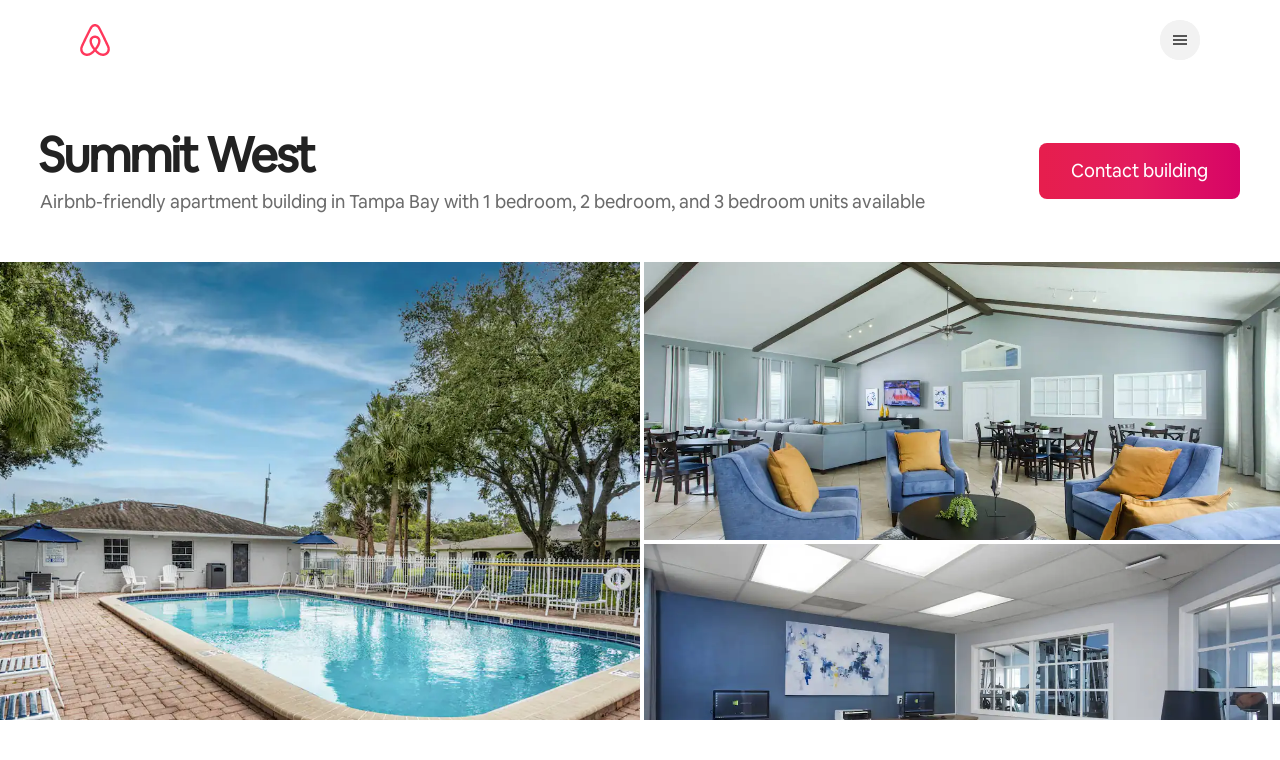

--- FILE ---
content_type: text/css
request_url: https://a0.muscache.com/airbnb/static/packages/web/common/frontend/homes-host-loop/apps/metropolis/client.81d9e8fbf2.css
body_size: 118264
content:
.dir.atm_l8_42b97a{padding:var(--airlock-body-padding,var(--spacing-macro16px))}
:root{--corner-radius-tiny4px-border-radius:4px;--corner-radius-small8px-border-radius:8px;--corner-radius-medium12px-border-radius:12px;--corner-radius-large16px-border-radius:16px;--corner-radius-xlarge20px-border-radius:20px;--corner-radius-xxlarge24px-border-radius:24px;--corner-radius-xxlarge28px-border-radius:28px;--corner-radius-xxxlarge32px-border-radius:32px;--elevation-high-box-shadow:0 8px 28px rgba(0,0,0,0.28);--elevation-high-border:1px solid rgba(0,0,0,0.04);--elevation-primary-box-shadow:0 6px 20px rgba(0,0,0,0.2);--elevation-primary-border:1px solid rgba(0,0,0,0.04);--elevation-secondary-box-shadow:0 6px 16px rgba(0,0,0,0.12);--elevation-secondary-border:1px solid rgba(0,0,0,0.04);--elevation-sharp-edge-background:rgba(0,0,0,0.08);--elevation-tertiary-box-shadow:0 2px 4px rgba(0,0,0,0.18);--elevation-tertiary-border:1px solid rgba(0,0,0,0.08);--elevation-elevation0-box-shadow:0px 0px 0px 1px #DDDDDD inset;--elevation-elevation1-box-shadow:0px 0px 0px 1px rgba(0,0,0,0.02),0px 2px 4px 0px rgba(0,0,0,0.16);--elevation-elevation2-box-shadow:0px 0px 0px 1px rgba(0,0,0,0.02),0px 2px 6px 0px rgba(0,0,0,0.04),0px 4px 8px 0px rgba(0,0,0,0.10);--elevation-elevation3-box-shadow:0px 0px 0px 1px rgba(0,0,0,0.02),0px 8px 24px 0px rgba(0,0,0,0.10);--elevation-elevation4-box-shadow:0px 0px 0px 1px rgba(0,0,0,0.02),0px 4px 8px 0px rgba(0,0,0,0.08),0px 12px 30px 0px rgba(0,0,0,0.12);--elevation-elevation5-box-shadow:0px 0px 0px 1px rgba(0,0,0,0.02),0px 6px 8px 0px rgba(0,0,0,0.10),0px 16px 56px 0px rgba(0,0,0,0.18);--motion-springs-fast-duration:451.75438596491193ms;--motion-springs-fast-easing:linear(0,0.18557241650572898,0.46530560393651493,0.6823338821577483,0.8223254801509006,0.9049744175651648,0.951288850000914,0.9763638545339052,0.9896118636450829,0.9964846505475399,1);--motion-springs-fast-source-mass:1px;--motion-springs-fast-source-damping:35px;--motion-springs-fast-source-stiffness:300px;--motion-springs-standard-duration:583.7719298245607ms;--motion-springs-standard-easing:linear(0,0.15794349142280711,0.4146686698630492,0.6303103850844771,0.7802275692100804,0.8751011408890221,0.9317564666924485,0.9642434451985746,0.9823049252758026,0.992097579596505,0.9972943925635941,1);--motion-springs-standard-source-mass:1px;--motion-springs-standard-source-damping:26px;--motion-springs-standard-source-stiffness:175px;--motion-springs-medium-bounce-duration:574.1228070175433ms;--motion-springs-medium-bounce-easing:linear(0,0.17056804830171035,0.47921259292635127,0.749704997553311,0.9261583179716212,1.0149357719696455,1.0442328379057395,1.042269832870079,1.028981085732054,1.0152861473492045,1.0054622129208994,1);--motion-springs-medium-bounce-source-mass:1px;--motion-springs-medium-bounce-source-damping:18.5px;--motion-springs-medium-bounce-source-stiffness:175px;--motion-springs-fast-bounce-duration:449.12280701754327ms;--motion-springs-fast-bounce-easing:linear(0,0.25484239226416866,0.643483807710504,0.9061742021274407,1.0208040643586513,1.043750765143047,1.0303012036555117,1.0119725530453332,1);--motion-springs-fast-bounce-source-mass:1px;--motion-springs-fast-bounce-source-damping:22px;--motion-springs-fast-bounce-source-stiffness:250px;--motion-springs-slow-duration:745.6140350877179ms;--motion-springs-slow-easing:linear(0,0.1726495179466309,0.44139132340393467,0.6575338740242772,0.8021357455779029,0.890693569261087,0.9421755177398626,0.9710919896728034,0.9869420351097642,0.9954729340379553,1);--motion-springs-slow-source-mass:1px;--motion-springs-slow-source-damping:20px;--motion-springs-slow-source-stiffness:100px;--motion-springs-slow-bounce-duration:762.2807017543847ms;--motion-springs-slow-bounce-easing:linear(0,0.17157063121773947,0.4812770425544863,0.7518340186858384,0.9276145377206974,1.0155374835651005,1.0441834344763297,1.0418987538382922,1.028565879063093,1.0149848580762686,1.005322404392434,1);--motion-springs-slow-bounce-source-mass:1px;--motion-springs-slow-bounce-source-damping:14px;--motion-springs-slow-bounce-source-stiffness:100px;--motion-standard-curve-animation-timing-function:cubic-bezier(0.2,0,0,1);--motion-enter-curve-animation-timing-function:cubic-bezier(0.1,0.9,0.2,1);--motion-exit-curve-animation-timing-function:cubic-bezier(0.4,0,1,1);--motion-linear-curve-animation-timing-function:cubic-bezier(0,0,1,1);--palette-black:#000000;--palette-hof:#222222;--palette-foggy:#6A6A6A;--palette-bobo:#B0B0B0;--palette-deco:#DDDDDD;--palette-bebe:#EBEBEB;--palette-faint:#F7F7F7;--palette-white:#FFFFFF;--palette-arches:#C13515;--palette-arches2:#B32505;--palette-arches12:#FFF8F6;--palette-capiz:#F7F6F2;--palette-hapuna:#F5F1EA;--palette-mykonou5:#428BFF;--palette-ondo:#E07912;--palette-spruce:#008A05;--palette-rausch:#FF385C;--palette-product-rausch:#E00B41;--palette-plus:#92174D;--palette-luxe:#460479;--palette-rausch-gradient-linear-gradient:linear-gradient(to right,#E61E4D 0%,#E31C5F 50%,#D70466 100%);--palette-rausch-gradient-linear-gradient-rtl:linear-gradient(to left,#E61E4D 0%,#E31C5F 50%,#D70466 100%);--palette-rausch-gradient-radial-gradient:radial-gradient(circle at center,#FF385C 0%,#E61E4D 27.5%,#E31C5F 40%,#D70466 57.5%,#BD1E59 75%,#BD1E59 100%);--palette-plus-gradient-linear-gradient:linear-gradient(to right,#BD1E59 0%,#92174D 50%,#861453 100%);--palette-plus-gradient-linear-gradient-rtl:linear-gradient(to left,#BD1E59 0%,#92174D 50%,#861453 100%);--palette-plus-gradient-radial-gradient:radial-gradient(circle at center,#D70466 0%,#BD1E59 30%,#92174D 55%,#861453 72.5%,#6C0D63 90%,#6C0D63 100%);--palette-luxe-gradient-linear-gradient:linear-gradient(to right,#59086E 0%,#460479 50%,#440589 100%);--palette-luxe-gradient-linear-gradient-rtl:linear-gradient(to left,#59086E 0%,#460479 50%,#440589 100%);--palette-luxe-gradient-radial-gradient:radial-gradient(circle at center,#6C0D63 0%,#59086E 30%,#460479 55%,#440589 72.5%,#3B07BB 90%,#3B07BB 100%);--palette-bg-primary:#FFFFFF;--palette-bg-primary-disabled:#F7F7F7;--palette-bg-primary-hover:#F7F7F7;--palette-bg-primary-selected:#F7F7F7;--palette-bg-primary-error:#FFF8F6;--palette-bg-primary-core:#FF385C;--palette-bg-primary-luxe:#460479;--palette-bg-primary-plus:#92174D;--palette-bg-primary-inverse:#222222;--palette-bg-primary-inverse-hover:#000000;--palette-bg-primary-inverse-disabled:#DDDDDD;--palette-bg-primary-inverse-error:#C13515;--palette-bg-primary-inverse-error-hover:#B32505;--palette-bg-secondary:#F7F7F7;--palette-bg-secondary-core:linear-gradient(to right,#E61E4D 0%,#E31C5F 50%,#D70466 100%);--palette-bg-secondary-core-rtl:linear-gradient(to left,#E61E4D 0%,#E31C5F 50%,#D70466 100%);--palette-bg-secondary-plus:linear-gradient(to right,#BD1E59 0%,#92174D 50%,#861453 100%);--palette-bg-secondary-plus-rtl:linear-gradient(to left,#BD1E59 0%,#92174D 50%,#861453 100%);--palette-bg-secondary-luxe:linear-gradient(to right,#59086E 0%,#460479 50%,#440589 100%);--palette-bg-secondary-luxe-rtl:linear-gradient(to left,#59086E 0%,#460479 50%,#440589 100%);--palette-bg-secondary-core-hover:radial-gradient(circle at center,#FF385C 0%,#E61E4D 27.5%,#E31C5F 40%,#D70466 57.5%,#BD1E59 75%,#BD1E59 100%);--palette-bg-secondary-plus-hover:radial-gradient(circle at center,#D70466 0%,#BD1E59 30%,#92174D 55%,#861453 72.5%,#6C0D63 90%,#6C0D63 100%);--palette-bg-secondary-luxe-hover:radial-gradient(circle at center,#6C0D63 0%,#59086E 30%,#460479 55%,#440589 72.5%,#3B07BB 90%,#3B07BB 100%);--palette-bg-tertiary:#B0B0B0;--palette-bg-tertiary-hover:#6A6A6A;--palette-bg-tertiary-disabled:#EBEBEB;--palette-bg-tertiary-core:#E00B41;--palette-bg-quaternary:#F2F2F2;--palette-bg-quaternary-hover:#EBEBEB;--palette-text-primary:#222222;--palette-text-primary-disabled:#DDDDDD;--palette-text-primary-hover:#000000;--palette-text-primary-error:#C13515;--palette-text-primary-error-hover:#B32505;--palette-text-primary-inverse:#FFFFFF;--palette-text-primary-core:linear-gradient(to right,#E61E4D 0%,#E31C5F 50%,#D70466 100%);--palette-text-secondary:#6A6A6A;--palette-text-secondary-disabled:#DDDDDD;--palette-text-secondary-error:#C13515;--palette-text-secondary-error-hover:#B32505;--palette-text-legal:#428BFF;--palette-text-link-disabled:#929292;--palette-text-focused:#3F3F3F;--palette-text-material-disabled:rgba(0,0,0,0.24);--palette-icon-primary:#222222;--palette-icon-primary-disabled:#DDDDDD;--palette-icon-primary-hover:#000000;--palette-icon-primary-error:#C13515;--palette-icon-primary-error-hover:#B32505;--palette-icon-primary-inverse:#FFFFFF;--palette-icon-secondary:#6A6A6A;--palette-icon-secondary-hover:#222222;--palette-icon-secondary-selected:#222222;--palette-icon-secondary-disabled:#F7F7F7;--palette-icon-tertiary:#8C8C8C;--palette-icon-error:#C13515;--palette-icon-warning:#E07912;--palette-icon-info:#428BFF;--palette-icon-success:#008A05;--palette-border-primary:#222222;--palette-border-primary-hover:#000000;--palette-border-primary-disabled:#DDDDDD;--palette-border-primary-inverse:#FFFFFF;--palette-border-secondary:#B0B0B0;--palette-border-secondary-hover:#222222;--palette-border-secondary-selected:#222222;--palette-border-secondary-disabled:#EBEBEB;--palette-border-secondary-error:#C13515;--palette-border-tertiary:#DDDDDD;--palette-border-tertiary-hover:#000000;--palette-border-tertiary-selected:#222222;--palette-border-tertiary-error:#C13515;--palette-border-tertiary-error-hover:#B32505;--palette-border-quarternary:#8C8C8C;--palette-shadow50:rgba(0,0,0,0.04);--palette-shadow100:rgba(0,0,0,0.08);--palette-shadow150:rgba(0,0,0,0.12);--palette-shadow200:rgba(0,0,0,0.135);--palette-shadow250:rgba(0,0,0,0.18);--palette-shadow300:rgba(0,0,0,0.20);--palette-shadow350:rgba(0,0,0,0.28);--palette-shadow600:rgba(0,0,0,0.60);--palette-grey0:#FFFFFF;--palette-grey100:#F7F7F7;--palette-grey200:#F2F2F2;--palette-grey300:#EBEBEB;--palette-grey400:#DDDDDD;--palette-grey500:#C1C1C1;--palette-grey600:#8C8C8C;--palette-grey700:#6C6C6C;--palette-grey800:#515151;--palette-grey900:#3F3F3F;--palette-grey1000:#222222;--palette-grey1100:#000000;--palette-red100:#FFF5F3;--palette-red200:#FFEFEC;--palette-red300:#FFE6E2;--palette-red400:#FFD3CD;--palette-red500:#FFACA5;--palette-red600:#F84A43;--palette-red700:#D7251C;--palette-red800:#A3150F;--palette-red900:#772320;--palette-red1000:#381918;--palette-green100:#F1FAF2;--palette-green200:#E6F6E9;--palette-green300:#DCF1E1;--palette-green400:#C3E6CC;--palette-green500:#8DD19E;--palette-green600:#12A139;--palette-green700:#038026;--palette-green800:#015F1A;--palette-green900:#104B20;--palette-green1000:#112716;--palette-blue100:#F0F8FF;--palette-blue200:#E8F3FE;--palette-blue300:#DDEDFE;--palette-blue400:#C6E0FE;--palette-blue500:#94C5FD;--palette-blue600:#318CF7;--palette-blue700:#166BD8;--palette-blue800:#0D4DAA;--palette-blue900:#173F7F;--palette-blue1000:#162339;--palette-orange100:#FEF6EC;--palette-orange200:#FDF0E1;--palette-orange300:#FDE8D4;--palette-orange400:#FBD8BB;--palette-orange500:#F7B383;--palette-orange600:#EB6100;--palette-orange700:#BE4900;--palette-orange800:#8F3400;--palette-orange900:#712A05;--palette-orange1000:#371C10;--palette-purple100:#F7F6FF;--palette-purple200:#F3F1FF;--palette-purple300:#ECE9FE;--palette-purple400:#DED9FE;--palette-purple500:#C2B9FE;--palette-purple600:#8C78FF;--palette-purple700:#6E57E4;--palette-purple800:#503EB2;--palette-purple900:#413582;--palette-purple1000:#221F38;--palette-magenta100:#FDF5FB;--palette-magenta200:#FBEFF8;--palette-magenta300:#FAE6F5;--palette-magenta400:#F5D3EC;--palette-magenta500:#EFADDE;--palette-magenta600:#E54EC1;--palette-magenta700:#BD31A1;--palette-magenta800:#901E7C;--palette-magenta900:#6A255E;--palette-magenta1000:#311B2D;--palette-rausch100:#FFF5F6;--palette-rausch200:#FFEEF0;--palette-rausch300:#FEE5E7;--palette-rausch400:#FFD2D7;--palette-rausch500:#FFABB6;--palette-rausch600:#FF385C;--palette-rausch700:#DA1249;--palette-rausch800:#A21039;--palette-rausch900:#732139;--palette-rausch1000:#361A21;--palette-beige100:#F7F6F2;--palette-beige200:#F4F2EC;--palette-beige300:#EEEBE5;--palette-beige400:#DFDCD6;--palette-beige500:#C5C1BB;--palette-beige600:#8F8B87;--palette-beige700:#6E6A66;--palette-beige800:#53514E;--palette-beige900:#413F3D;--palette-beige1000:#232221;--spacing-macro16px:16px;--spacing-macro24px:24px;--spacing-macro32px:32px;--spacing-macro40px:40px;--spacing-macro48px:48px;--spacing-macro64px:64px;--spacing-macro80px:80px;--spacing-micro2px:2px;--spacing-micro4px:4px;--spacing-micro8px:8px;--spacing-micro12px:12px;--spacing-micro16px:16px;--spacing-micro24px:24px;--spacing-micro32px:32px;--typography-font-family-cereal-font-family:'Airbnb Cereal VF','Circular',-apple-system,'BlinkMacSystemFont','Roboto','Helvetica Neue',sans-serif;--typography-special-display-medium_40_44-font-size:2.5rem;--typography-special-display-medium_40_44-line-height:2.75rem;--typography-special-display-medium_40_44-letter-spacing:normal;--typography-special-display-medium_40_44-font-weight:600;--typography-special-display-medium_48_54-font-size:3rem;--typography-special-display-medium_48_54-line-height:3.375rem;--typography-special-display-medium_48_54-letter-spacing:normal;--typography-special-display-medium_48_54-font-weight:600;--typography-special-display-medium_60_68-font-size:3.75rem;--typography-special-display-medium_60_68-line-height:4.25rem;--typography-special-display-medium_60_68-letter-spacing:normal;--typography-special-display-medium_60_68-font-weight:600;--typography-special-display-medium_72_74-font-size:4.5rem;--typography-special-display-medium_72_74-line-height:4.625rem;--typography-special-display-medium_72_74-letter-spacing:normal;--typography-special-display-medium_72_74-font-weight:600;--typography-titles-semibold_14_18-font-size:0.875rem;--typography-titles-semibold_14_18-line-height:1.125rem;--typography-titles-semibold_14_18-letter-spacing:normal;--typography-titles-semibold_14_18-font-weight:600;--typography-titles-semibold_16_20-font-size:1rem;--typography-titles-semibold_16_20-line-height:1.25rem;--typography-titles-semibold_16_20-letter-spacing:normal;--typography-titles-semibold_16_20-font-weight:600;--typography-titles-semibold_18_24-font-size:1.125rem;--typography-titles-semibold_18_24-line-height:1.5rem;--typography-titles-semibold_18_24-letter-spacing:normal;--typography-titles-semibold_18_24-font-weight:600;--typography-titles-semibold_22_26-font-size:1.375rem;--typography-titles-semibold_22_26-line-height:1.625rem;--typography-titles-semibold_22_26-letter-spacing:normal;--typography-titles-semibold_22_26-font-weight:600;--typography-titles-semibold_26_30-font-size:1.625rem;--typography-titles-semibold_26_30-line-height:1.875rem;--typography-titles-semibold_26_30-letter-spacing:normal;--typography-titles-semibold_26_30-font-weight:600;--typography-titles-semibold_32_36-font-size:2rem;--typography-titles-semibold_32_36-line-height:2.25rem;--typography-titles-semibold_32_36-letter-spacing:normal;--typography-titles-semibold_32_36-font-weight:600;--typography-titles-medium_14_18-font-size:0.875rem;--typography-titles-medium_14_18-line-height:1.125rem;--typography-titles-medium_14_18-letter-spacing:normal;--typography-titles-medium_14_18-font-weight:500;--typography-titles-medium_16_20-font-size:1rem;--typography-titles-medium_16_20-line-height:1.25rem;--typography-titles-medium_16_20-letter-spacing:normal;--typography-titles-medium_16_20-font-weight:500;--typography-titles-medium_18_24-font-size:1.125rem;--typography-titles-medium_18_24-line-height:1.5rem;--typography-titles-medium_18_24-letter-spacing:normal;--typography-titles-medium_18_24-font-weight:500;--typography-subtitles-book_14_18-font-size:0.875rem;--typography-subtitles-book_14_18-line-height:1.125rem;--typography-subtitles-book_14_18-letter-spacing:normal;--typography-subtitles-book_14_18-font-weight:400;--typography-subtitles-book_16_22-font-size:1rem;--typography-subtitles-book_16_22-line-height:1.375rem;--typography-subtitles-book_16_22-letter-spacing:normal;--typography-subtitles-book_16_22-font-weight:400;--typography-subtitles-book_18_24-font-size:1.125rem;--typography-subtitles-book_18_24-line-height:1.5rem;--typography-subtitles-book_18_24-letter-spacing:normal;--typography-subtitles-book_18_24-font-weight:400;--typography-body-paragraphs-text_14_20-font-size:0.875rem;--typography-body-paragraphs-text_14_20-line-height:1.25rem;--typography-body-paragraphs-text_14_20-letter-spacing:normal;--typography-body-paragraphs-text_16_22-font-size:1rem;--typography-body-paragraphs-text_16_22-line-height:1.375rem;--typography-body-paragraphs-text_16_22-letter-spacing:normal;--typography-body-paragraphs-text_16_24-font-size:1rem;--typography-body-paragraphs-text_16_24-line-height:1.5rem;--typography-body-paragraphs-text_16_24-letter-spacing:normal;--typography-body-paragraphs-text_18_28-font-size:1.125rem;--typography-body-paragraphs-text_18_28-line-height:1.75rem;--typography-body-paragraphs-text_18_28-letter-spacing:normal;--typography-body-text_11_15-font-size:0.6875rem;--typography-body-text_11_15-line-height:0.9375rem;--typography-body-text_11_15-letter-spacing:normal;--typography-body-text_12_16-font-size:0.75rem;--typography-body-text_12_16-line-height:1rem;--typography-body-text_12_16-letter-spacing:normal;--typography-body-text_14_18-font-size:0.875rem;--typography-body-text_14_18-line-height:1.125rem;--typography-body-text_14_18-letter-spacing:normal;--typography-body-text_16_20-font-size:1rem;--typography-body-text_16_20-line-height:1.25rem;--typography-body-text_16_20-letter-spacing:normal;--typography-body-text_18_24-font-size:1.125rem;--typography-body-text_18_24-line-height:1.5rem;--typography-body-text_18_24-letter-spacing:normal;--typography-caption-text_12_16-font-size:0.75rem;--typography-caption-text_12_16-line-height:1rem;--typography-caption-text_12_16-letter-spacing:normal;--typography-weight-book400:400;--typography-weight-medium500:500;--typography-weight-semibold600:600;--typography-weight-bold700:700;--typography-tracking-normal-letter-spacing:normal;--typography-tracking-wide-letter-spacing:0.04em;--typography-base-extra-small10px-font-size:0.625rem;--typography-base-extra-small10px-line-height:0.75rem;--typography-base-extra-small10px-letter-spacing:normal;--material-backgrounds-extra-thin-background-color:rgba(218,218,218,0.40);--material-backgrounds-extra-thin-backdrop-filter:blur(8px) saturate(1);--material-backgrounds-thin-background-color:rgba(240,240,240,0.50);--material-backgrounds-thin-backdrop-filter:blur(36px) saturate(1.6);--material-backgrounds-regular-background-color:rgba(250,250,250,0.72);--material-backgrounds-regular-backdrop-filter:blur(24px) saturate(1.6);--material-backgrounds-thick-background-color:rgba(240,240,240,0.86);--material-backgrounds-thick-backdrop-filter:blur(12px) saturate(3.00);--material-backgrounds-extra-thick-background-color:rgba(255,255,255,0.925);--material-backgrounds-extra-thick-backdrop-filter:blur(16px) saturate(1.6)}
@supports (font:-apple-system-body) and (-webkit-touch-callout:default){
:root{font:-apple-system-body}
:root{font:-apple-system-body}}
.c12bynq4.c12bynq4.c12bynq4{--palette-bg-primary:#111111;--palette-bg-primary-disabled:#1B1B1B;--palette-bg-primary-hover:#1B1B1B;--palette-bg-primary-selected:#1B1B1B;--palette-bg-primary-error:#241513;--palette-bg-primary-core:#FF385C;--palette-bg-primary-luxe:#C980FF;--palette-bg-primary-plus:#FF66AB;--palette-bg-primary-inverse:#EFEFEF;--palette-bg-primary-inverse-hover:#FFFFFF;--palette-bg-primary-inverse-disabled:#313131;--palette-bg-primary-inverse-error:#E74D2E;--palette-bg-primary-inverse-error-hover:#F76B4F;--palette-bg-secondary:#1B1B1B;--palette-bg-secondary-core:linear-gradient(90deg,#FF385C 0%,#FF497D 100%);--palette-bg-secondary-core-rtl:linear-gradient(270deg,#FF385C 0%,#FF497D 100%);--palette-bg-secondary-plus:linear-gradient(90deg,#FF66AB 0%,#EF6ED6 100%);--palette-bg-secondary-plus-rtl:linear-gradient(270deg,#FF66AB 0%,#EF6ED6 100%);--palette-bg-secondary-luxe:linear-gradient(90deg,#C980FF 0%,#A39DFF 100%);--palette-bg-secondary-luxe-rtl:linear-gradient(270deg,#C980FF 0%,#A39DFF 100%);--palette-bg-secondary-core-hover:radial-gradient(50% 50% at 50% 50%,#FF385C 0%,#FF5C9D 100%);--palette-bg-secondary-plus-hover:radial-gradient(50% 50% at 50% 50%,#FF528D 0%,#EF6ED6 100%);--palette-bg-secondary-luxe-hover:radial-gradient(50% 50% at 50% 50%,#EF6ED6 0%,#A39DFF 100%);--palette-bg-tertiary:#4E4E4E;--palette-bg-tertiary-hover:#8B8B8B;--palette-bg-tertiary-disabled:#262626;--palette-bg-tertiary-core:#E00B41;--palette-bg-quaternary:#202020;--palette-bg-quaternary-hover:#262626;--palette-text-primary:#EFEFEF;--palette-text-primary-disabled:#313131;--palette-text-primary-hover:#FFFFFF;--palette-text-primary-error:#E74D2E;--palette-text-primary-error-hover:#F76B4F;--palette-text-primary-inverse:#111111;--palette-text-primary-core:linear-gradient(90deg,#FF385C 0%,#FF497D 100%);--palette-text-secondary:#8B8B8B;--palette-text-secondary-disabled:#313131;--palette-text-secondary-error:#E74D2E;--palette-text-secondary-error-hover:#F76B4F;--palette-text-legal:#5E9FFF;--palette-text-link-disabled:#9747FF;--palette-text-focused:#9747FF;--palette-text-material-disabled:rgba(255,255,255,0.24);--palette-icon-primary:#EFEFEF;--palette-icon-primary-disabled:#313131;--palette-icon-primary-hover:#FFFFFF;--palette-icon-primary-error:#E74D2E;--palette-icon-primary-error-hover:#F76B4F;--palette-icon-primary-inverse:#111111;--palette-icon-secondary:#8B8B8B;--palette-icon-secondary-hover:#EFEFEF;--palette-icon-secondary-selected:#EFEFEF;--palette-icon-secondary-disabled:#313131;--palette-icon-tertiary:#6A6A6A;--palette-icon-error:#E74D2E;--palette-icon-warning:#A84E05;--palette-icon-info:#1062D6;--palette-icon-success:#06910B;--palette-border-primary:#EFEFEF;--palette-border-primary-hover:#FFFFFF;--palette-border-primary-disabled:#313131;--palette-border-primary-inverse:#EFEFEF;--palette-border-secondary:#4E4E4E;--palette-border-secondary-hover:#EFEFEF;--palette-border-secondary-selected:#EFEFEF;--palette-border-secondary-disabled:#262626;--palette-border-secondary-error:#E74D2E;--palette-border-tertiary:#313131;--palette-border-tertiary-hover:#FFFFFF;--palette-border-tertiary-selected:#EFEFEF;--palette-border-tertiary-error:#E74D2E;--palette-border-tertiary-error-hover:#F76B4F;--palette-border-quarternary:#6A6A6A;--palette-shadow50:rgba(0,0,0,0.04);--palette-shadow100:rgba(0,0,0,0.08);--palette-shadow150:rgba(0,0,0,0.12);--palette-shadow200:rgba(0,0,0,0.135);--palette-shadow250:rgba(0,0,0,0.18);--palette-shadow300:rgba(0,0,0,0.20);--palette-shadow350:rgba(0,0,0,0.28);--palette-shadow600:rgba(0,0,0,0.60);--palette-grey0:#111111;--palette-grey100:#1B1B1B;--palette-grey200:#202020;--palette-grey300:#262626;--palette-grey400:#303030;--palette-grey500:#404040;--palette-grey600:#6A6A6A;--palette-grey700:#878787;--palette-grey800:#AAAAAA;--palette-grey900:#C2C2C2;--palette-grey1000:#EFEFEF;--palette-grey1100:#FFFFFF;--palette-red100:#281616;--palette-red200:#;--palette-red300:#;--palette-red400:#;--palette-red500:#;--palette-red600:#;--palette-red700:#FA4233;--palette-red800:#FE8A79;--palette-red900:#;--palette-red1000:#;--palette-green100:#;--palette-green200:#;--palette-green300:#152B1C;--palette-green400:#;--palette-green500:#;--palette-green600:#007C27;--palette-green700:#069E32;--palette-green800:#5CBA72;--palette-green900:#;--palette-green1000:#;--palette-blue100:#;--palette-blue200:#;--palette-blue300:#172641;--palette-blue400:#;--palette-blue500:#;--palette-blue600:#;--palette-blue700:#;--palette-blue800:#6AAAFB;--palette-blue900:#;--palette-blue1000:#;--palette-orange100:#;--palette-orange200:#;--palette-orange300:#;--palette-orange400:#;--palette-orange500:#;--palette-orange600:#BC4400;--palette-orange700:#EB5900;--palette-orange800:#;--palette-orange900:#;--palette-orange1000:#;--palette-purple100:#;--palette-purple200:#1F1C35;--palette-purple300:#252240;--palette-purple400:#;--palette-purple500:#;--palette-purple600:#;--palette-purple700:#846FFA;--palette-purple800:#A99BFE;--palette-purple900:#;--palette-purple1000:#;--palette-magenta100:#;--palette-magenta200:#;--palette-magenta300:#;--palette-magenta400:#;--palette-magenta500:#;--palette-magenta600:#;--palette-magenta700:#DE43BC;--palette-magenta800:#E886D0;--palette-magenta900:#;--palette-magenta1000:#;--palette-rausch100:#;--palette-rausch200:#;--palette-rausch300:#3E1B24;--palette-rausch400:#;--palette-rausch500:#;--palette-rausch600:#;--palette-rausch700:#;--palette-rausch800:#FB8295;--palette-rausch900:#;--palette-rausch1000:#;--palette-beige100:#;--palette-beige200:#;--palette-beige300:#;--palette-beige400:#;--palette-beige500:#;--palette-beige600:#;--palette-beige700:#;--palette-beige800:#;--palette-beige900:#;--palette-beige1000:#;--material-backgrounds-extra-thin-background-color:rgba(15,15,15,0.40);--material-backgrounds-extra-thin-backdrop-filter:blur(8px) saturate(1);--material-backgrounds-thin-background-color:rgba(42,42,42,0.50);--material-backgrounds-thin-backdrop-filter:blur(36px) saturate(1.60);--material-backgrounds-regular-background-color:rgba(30,30,30,0.72);--material-backgrounds-regular-backdrop-filter:blur(22px) saturate(2.00);--material-backgrounds-thick-background-color:rgba(32,32,32,0.86);--material-backgrounds-thick-backdrop-filter:blur(22px) saturate(6.00);--material-backgrounds-extra-thick-background-color:rgba(15,15,15,0.935);--material-backgrounds-extra-thick-backdrop-filter:blur(22px) saturate(6.00);--elevation-high-box-shadow:0 0 0 1px #313131,0 8px 28px rgba(0,0,0,0.96);--elevation-high-border:1px solid #313131;--elevation-primary-box-shadow:0 0 0 1px #313131,0 6px 20px rgba(0,0,0,0.92);--elevation-primary-border:1px solid #313131;--elevation-secondary-box-shadow:0 0 0 1px #313131,0 6px 16px rgba(0,0,0,0.88);--elevation-secondary-border:1px solid #313131;--elevation-sharp-edge-background:#313131;--elevation-tertiary-box-shadow:0 0 0 1px #313131,0 2px 4px rgba(0,0,0,0.92);--elevation-tertiary-border:1px solid #313131;--elevation-elevation0-box-shadow:0px 0px 0px 1px #303030;--elevation-elevation1-box-shadow:0px 0px 0px 1px rgba(0,0,0,0.30),0px 2px 4px 0px #000;--elevation-elevation2-box-shadow:0px 0px 0px 1px rgba(0,0,0,0.20),0px 2px 6px 0px rgba(0,0,0,0.30),0px 4px 8px 0px rgba(0,0,0,0.60);--elevation-elevation3-box-shadow:0px 0px 0px 1px rgba(0,0,0,0.20),0px 2px 4px 0px rgba(0,0,0,0.20),0px 8px 16px 0px rgba(0,0,0,0.60);--elevation-elevation4-box-shadow:0px 0px 0px 1px rgba(0,0,0,0.20),0px 4px 8px 0px rgba(0,0,0,0.40),0px 12px 30px 0px rgba(0,0,0,0.80);--elevation-elevation5-box-shadow:0px 0px 0px 1px rgba(0,0,0,0.20),0px 6px 8px 0px rgba(0,0,0,0.40),0px 16px 56px 0px rgba(0,0,0,0.80);color:var(--palette-text-primary);color-scheme:dark}
.dir.c12bynq4.c12bynq4.c12bynq4{background:var(--palette-bg-primary)}
.cjz5kiq.cjz5kiq.cjz5kiq{--palette-bg-primary:#FFFFFF;--palette-bg-primary-disabled:#F7F7F7;--palette-bg-primary-hover:#F7F7F7;--palette-bg-primary-selected:#F7F7F7;--palette-bg-primary-error:#FFF8F6;--palette-bg-primary-core:#FF385C;--palette-bg-primary-luxe:#460479;--palette-bg-primary-plus:#92174D;--palette-bg-primary-inverse:#222222;--palette-bg-primary-inverse-hover:#000000;--palette-bg-primary-inverse-disabled:#DDDDDD;--palette-bg-primary-inverse-error:#C13515;--palette-bg-primary-inverse-error-hover:#B32505;--palette-bg-secondary:#F7F7F7;--palette-bg-secondary-core:linear-gradient(to right,#E61E4D 0%,#E31C5F 50%,#D70466 100%);--palette-bg-secondary-core-rtl:linear-gradient(to left,#E61E4D 0%,#E31C5F 50%,#D70466 100%);--palette-bg-secondary-plus:linear-gradient(to right,#BD1E59 0%,#92174D 50%,#861453 100%);--palette-bg-secondary-plus-rtl:linear-gradient(to left,#BD1E59 0%,#92174D 50%,#861453 100%);--palette-bg-secondary-luxe:linear-gradient(to right,#59086E 0%,#460479 50%,#440589 100%);--palette-bg-secondary-luxe-rtl:linear-gradient(to left,#59086E 0%,#460479 50%,#440589 100%);--palette-bg-secondary-core-hover:radial-gradient(circle at center,#FF385C 0%,#E61E4D 27.5%,#E31C5F 40%,#D70466 57.5%,#BD1E59 75%,#BD1E59 100%);--palette-bg-secondary-plus-hover:radial-gradient(circle at center,#D70466 0%,#BD1E59 30%,#92174D 55%,#861453 72.5%,#6C0D63 90%,#6C0D63 100%);--palette-bg-secondary-luxe-hover:radial-gradient(circle at center,#6C0D63 0%,#59086E 30%,#460479 55%,#440589 72.5%,#3B07BB 90%,#3B07BB 100%);--palette-bg-tertiary:#B0B0B0;--palette-bg-tertiary-hover:#6A6A6A;--palette-bg-tertiary-disabled:#EBEBEB;--palette-bg-tertiary-core:#E00B41;--palette-bg-quaternary:#F2F2F2;--palette-bg-quaternary-hover:#EBEBEB;--palette-text-primary:#222222;--palette-text-primary-disabled:#DDDDDD;--palette-text-primary-hover:#000000;--palette-text-primary-error:#C13515;--palette-text-primary-error-hover:#B32505;--palette-text-primary-inverse:#FFFFFF;--palette-text-primary-core:linear-gradient(to right,#E61E4D 0%,#E31C5F 50%,#D70466 100%);--palette-text-secondary:#6A6A6A;--palette-text-secondary-disabled:#DDDDDD;--palette-text-secondary-error:#C13515;--palette-text-secondary-error-hover:#B32505;--palette-text-legal:#428BFF;--palette-text-link-disabled:#929292;--palette-text-focused:#3F3F3F;--palette-text-material-disabled:rgba(0,0,0,0.24);--palette-icon-primary:#222222;--palette-icon-primary-disabled:#DDDDDD;--palette-icon-primary-hover:#000000;--palette-icon-primary-error:#C13515;--palette-icon-primary-error-hover:#B32505;--palette-icon-primary-inverse:#FFFFFF;--palette-icon-secondary:#6A6A6A;--palette-icon-secondary-hover:#222222;--palette-icon-secondary-selected:#222222;--palette-icon-secondary-disabled:#F7F7F7;--palette-icon-tertiary:#8C8C8C;--palette-icon-error:#C13515;--palette-icon-warning:#E07912;--palette-icon-info:#428BFF;--palette-icon-success:#008A05;--palette-border-primary:#222222;--palette-border-primary-hover:#000000;--palette-border-primary-disabled:#DDDDDD;--palette-border-primary-inverse:#FFFFFF;--palette-border-secondary:#B0B0B0;--palette-border-secondary-hover:#222222;--palette-border-secondary-selected:#222222;--palette-border-secondary-disabled:#EBEBEB;--palette-border-secondary-error:#C13515;--palette-border-tertiary:#DDDDDD;--palette-border-tertiary-hover:#000000;--palette-border-tertiary-selected:#222222;--palette-border-tertiary-error:#C13515;--palette-border-tertiary-error-hover:#B32505;--palette-border-quarternary:#8C8C8C;--palette-shadow50:rgba(0,0,0,0.04);--palette-shadow100:rgba(0,0,0,0.08);--palette-shadow150:rgba(0,0,0,0.12);--palette-shadow200:rgba(0,0,0,0.135);--palette-shadow250:rgba(0,0,0,0.18);--palette-shadow300:rgba(0,0,0,0.20);--palette-shadow350:rgba(0,0,0,0.28);--palette-shadow600:rgba(0,0,0,0.60);--palette-grey0:#FFFFFF;--palette-grey100:#F7F7F7;--palette-grey200:#F2F2F2;--palette-grey300:#EBEBEB;--palette-grey400:#DDDDDD;--palette-grey500:#C1C1C1;--palette-grey600:#8C8C8C;--palette-grey700:#6C6C6C;--palette-grey800:#515151;--palette-grey900:#3F3F3F;--palette-grey1000:#222222;--palette-grey1100:#000000;--palette-red100:#FFF5F3;--palette-red200:#FFEFEC;--palette-red300:#FFE6E2;--palette-red400:#FFD3CD;--palette-red500:#FFACA5;--palette-red600:#F84A43;--palette-red700:#D7251C;--palette-red800:#A3150F;--palette-red900:#772320;--palette-red1000:#381918;--palette-green100:#F1FAF2;--palette-green200:#E6F6E9;--palette-green300:#DCF1E1;--palette-green400:#C3E6CC;--palette-green500:#8DD19E;--palette-green600:#12A139;--palette-green700:#038026;--palette-green800:#015F1A;--palette-green900:#104B20;--palette-green1000:#112716;--palette-blue100:#F0F8FF;--palette-blue200:#E8F3FE;--palette-blue300:#DDEDFE;--palette-blue400:#C6E0FE;--palette-blue500:#94C5FD;--palette-blue600:#318CF7;--palette-blue700:#166BD8;--palette-blue800:#0D4DAA;--palette-blue900:#173F7F;--palette-blue1000:#162339;--palette-orange100:#FEF6EC;--palette-orange200:#FDF0E1;--palette-orange300:#FDE8D4;--palette-orange400:#FBD8BB;--palette-orange500:#F7B383;--palette-orange600:#EB6100;--palette-orange700:#BE4900;--palette-orange800:#8F3400;--palette-orange900:#712A05;--palette-orange1000:#371C10;--palette-purple100:#F7F6FF;--palette-purple200:#F3F1FF;--palette-purple300:#ECE9FE;--palette-purple400:#DED9FE;--palette-purple500:#C2B9FE;--palette-purple600:#8C78FF;--palette-purple700:#6E57E4;--palette-purple800:#503EB2;--palette-purple900:#413582;--palette-purple1000:#221F38;--palette-magenta100:#FDF5FB;--palette-magenta200:#FBEFF8;--palette-magenta300:#FAE6F5;--palette-magenta400:#F5D3EC;--palette-magenta500:#EFADDE;--palette-magenta600:#E54EC1;--palette-magenta700:#BD31A1;--palette-magenta800:#901E7C;--palette-magenta900:#6A255E;--palette-magenta1000:#311B2D;--palette-rausch100:#FFF5F6;--palette-rausch200:#FFEEF0;--palette-rausch300:#FEE5E7;--palette-rausch400:#FFD2D7;--palette-rausch500:#FFABB6;--palette-rausch600:#FF385C;--palette-rausch700:#DA1249;--palette-rausch800:#A21039;--palette-rausch900:#732139;--palette-rausch1000:#361A21;--palette-beige100:#F7F6F2;--palette-beige200:#F4F2EC;--palette-beige300:#EEEBE5;--palette-beige400:#DFDCD6;--palette-beige500:#C5C1BB;--palette-beige600:#8F8B87;--palette-beige700:#6E6A66;--palette-beige800:#53514E;--palette-beige900:#413F3D;--palette-beige1000:#232221;--material-backgrounds-extra-thin-background-color:rgba(218,218,218,0.40);--material-backgrounds-extra-thin-backdrop-filter:blur(8px) saturate(1);--material-backgrounds-thin-background-color:rgba(240,240,240,0.50);--material-backgrounds-thin-backdrop-filter:blur(36px) saturate(1.6);--material-backgrounds-regular-background-color:rgba(250,250,250,0.72);--material-backgrounds-regular-backdrop-filter:blur(24px) saturate(1.6);--material-backgrounds-thick-background-color:rgba(240,240,240,0.86);--material-backgrounds-thick-backdrop-filter:blur(12px) saturate(3.00);--material-backgrounds-extra-thick-background-color:rgba(255,255,255,0.925);--material-backgrounds-extra-thick-backdrop-filter:blur(16px) saturate(1.6)}
.c1r7ywgw.c1r7ywgw.c1r7ywgw{--palette-bg-primary:#FFFFFF;--palette-bg-primary-disabled:#F7F7F7;--palette-bg-primary-hover:#F7F7F7;--palette-bg-primary-selected:#F7F7F7;--palette-bg-primary-error:#FFF8F6;--palette-bg-primary-core:#FF385C;--palette-bg-primary-luxe:#460479;--palette-bg-primary-plus:#92174D;--palette-bg-primary-inverse:#222222;--palette-bg-primary-inverse-hover:#000000;--palette-bg-primary-inverse-disabled:#DDDDDD;--palette-bg-primary-inverse-error:#C13515;--palette-bg-primary-inverse-error-hover:#B32505;--palette-bg-secondary:#F7F7F7;--palette-bg-secondary-core:linear-gradient(to right,#E61E4D 0%,#E31C5F 50%,#D70466 100%);--palette-bg-secondary-core-rtl:linear-gradient(to left,#E61E4D 0%,#E31C5F 50%,#D70466 100%);--palette-bg-secondary-plus:linear-gradient(to right,#BD1E59 0%,#92174D 50%,#861453 100%);--palette-bg-secondary-plus-rtl:linear-gradient(to left,#BD1E59 0%,#92174D 50%,#861453 100%);--palette-bg-secondary-luxe:linear-gradient(to right,#59086E 0%,#460479 50%,#440589 100%);--palette-bg-secondary-luxe-rtl:linear-gradient(to left,#59086E 0%,#460479 50%,#440589 100%);--palette-bg-secondary-core-hover:radial-gradient(circle at center,#FF385C 0%,#E61E4D 27.5%,#E31C5F 40%,#D70466 57.5%,#BD1E59 75%,#BD1E59 100%);--palette-bg-secondary-plus-hover:radial-gradient(circle at center,#D70466 0%,#BD1E59 30%,#92174D 55%,#861453 72.5%,#6C0D63 90%,#6C0D63 100%);--palette-bg-secondary-luxe-hover:radial-gradient(circle at center,#6C0D63 0%,#59086E 30%,#460479 55%,#440589 72.5%,#3B07BB 90%,#3B07BB 100%);--palette-bg-tertiary:#B0B0B0;--palette-bg-tertiary-hover:#6A6A6A;--palette-bg-tertiary-disabled:#EBEBEB;--palette-bg-tertiary-core:#E00B41;--palette-bg-quaternary:#F2F2F2;--palette-bg-quaternary-hover:#EBEBEB;--palette-text-primary:#222222;--palette-text-primary-disabled:#DDDDDD;--palette-text-primary-hover:#000000;--palette-text-primary-error:#C13515;--palette-text-primary-error-hover:#B32505;--palette-text-primary-inverse:#FFFFFF;--palette-text-primary-core:linear-gradient(to right,#E61E4D 0%,#E31C5F 50%,#D70466 100%);--palette-text-secondary:#6A6A6A;--palette-text-secondary-disabled:#DDDDDD;--palette-text-secondary-error:#C13515;--palette-text-secondary-error-hover:#B32505;--palette-text-legal:#428BFF;--palette-text-link-disabled:#929292;--palette-text-focused:#3F3F3F;--palette-text-material-disabled:rgba(0,0,0,0.24);--palette-icon-primary:#222222;--palette-icon-primary-disabled:#DDDDDD;--palette-icon-primary-hover:#000000;--palette-icon-primary-error:#C13515;--palette-icon-primary-error-hover:#B32505;--palette-icon-primary-inverse:#FFFFFF;--palette-icon-secondary:#6A6A6A;--palette-icon-secondary-hover:#222222;--palette-icon-secondary-selected:#222222;--palette-icon-secondary-disabled:#F7F7F7;--palette-icon-tertiary:#8C8C8C;--palette-icon-error:#C13515;--palette-icon-warning:#E07912;--palette-icon-info:#428BFF;--palette-icon-success:#008A05;--palette-border-primary:#222222;--palette-border-primary-hover:#000000;--palette-border-primary-disabled:#DDDDDD;--palette-border-primary-inverse:#FFFFFF;--palette-border-secondary:#B0B0B0;--palette-border-secondary-hover:#222222;--palette-border-secondary-selected:#222222;--palette-border-secondary-disabled:#EBEBEB;--palette-border-secondary-error:#C13515;--palette-border-tertiary:#DDDDDD;--palette-border-tertiary-hover:#000000;--palette-border-tertiary-selected:#222222;--palette-border-tertiary-error:#C13515;--palette-border-tertiary-error-hover:#B32505;--palette-border-quarternary:#8C8C8C;--palette-shadow50:rgba(0,0,0,0.04);--palette-shadow100:rgba(0,0,0,0.08);--palette-shadow150:rgba(0,0,0,0.12);--palette-shadow200:rgba(0,0,0,0.135);--palette-shadow250:rgba(0,0,0,0.18);--palette-shadow300:rgba(0,0,0,0.20);--palette-shadow350:rgba(0,0,0,0.28);--palette-shadow600:rgba(0,0,0,0.60);--palette-grey0:#FFFFFF;--palette-grey100:#F7F7F7;--palette-grey200:#F2F2F2;--palette-grey300:#EBEBEB;--palette-grey400:#DDDDDD;--palette-grey500:#C1C1C1;--palette-grey600:#8C8C8C;--palette-grey700:#6C6C6C;--palette-grey800:#515151;--palette-grey900:#3F3F3F;--palette-grey1000:#222222;--palette-grey1100:#000000;--palette-red100:#FFF5F3;--palette-red200:#FFEFEC;--palette-red300:#FFE6E2;--palette-red400:#FFD3CD;--palette-red500:#FFACA5;--palette-red600:#F84A43;--palette-red700:#D7251C;--palette-red800:#A3150F;--palette-red900:#772320;--palette-red1000:#381918;--palette-green100:#F1FAF2;--palette-green200:#E6F6E9;--palette-green300:#DCF1E1;--palette-green400:#C3E6CC;--palette-green500:#8DD19E;--palette-green600:#12A139;--palette-green700:#038026;--palette-green800:#015F1A;--palette-green900:#104B20;--palette-green1000:#112716;--palette-blue100:#F0F8FF;--palette-blue200:#E8F3FE;--palette-blue300:#DDEDFE;--palette-blue400:#C6E0FE;--palette-blue500:#94C5FD;--palette-blue600:#318CF7;--palette-blue700:#166BD8;--palette-blue800:#0D4DAA;--palette-blue900:#173F7F;--palette-blue1000:#162339;--palette-orange100:#FEF6EC;--palette-orange200:#FDF0E1;--palette-orange300:#FDE8D4;--palette-orange400:#FBD8BB;--palette-orange500:#F7B383;--palette-orange600:#EB6100;--palette-orange700:#BE4900;--palette-orange800:#8F3400;--palette-orange900:#712A05;--palette-orange1000:#371C10;--palette-purple100:#F7F6FF;--palette-purple200:#F3F1FF;--palette-purple300:#ECE9FE;--palette-purple400:#DED9FE;--palette-purple500:#C2B9FE;--palette-purple600:#8C78FF;--palette-purple700:#6E57E4;--palette-purple800:#503EB2;--palette-purple900:#413582;--palette-purple1000:#221F38;--palette-magenta100:#FDF5FB;--palette-magenta200:#FBEFF8;--palette-magenta300:#FAE6F5;--palette-magenta400:#F5D3EC;--palette-magenta500:#EFADDE;--palette-magenta600:#E54EC1;--palette-magenta700:#BD31A1;--palette-magenta800:#901E7C;--palette-magenta900:#6A255E;--palette-magenta1000:#311B2D;--palette-rausch100:#FFF5F6;--palette-rausch200:#FFEEF0;--palette-rausch300:#FEE5E7;--palette-rausch400:#FFD2D7;--palette-rausch500:#FFABB6;--palette-rausch600:#FF385C;--palette-rausch700:#DA1249;--palette-rausch800:#A21039;--palette-rausch900:#732139;--palette-rausch1000:#361A21;--palette-beige100:#F7F6F2;--palette-beige200:#F4F2EC;--palette-beige300:#EEEBE5;--palette-beige400:#DFDCD6;--palette-beige500:#C5C1BB;--palette-beige600:#8F8B87;--palette-beige700:#6E6A66;--palette-beige800:#53514E;--palette-beige900:#413F3D;--palette-beige1000:#232221;--material-backgrounds-extra-thin-background-color:rgba(218,218,218,0.40);--material-backgrounds-extra-thin-backdrop-filter:blur(8px) saturate(1);--material-backgrounds-thin-background-color:rgba(240,240,240,0.50);--material-backgrounds-thin-backdrop-filter:blur(36px) saturate(1.6);--material-backgrounds-regular-background-color:rgba(250,250,250,0.72);--material-backgrounds-regular-backdrop-filter:blur(24px) saturate(1.6);--material-backgrounds-thick-background-color:rgba(240,240,240,0.86);--material-backgrounds-thick-backdrop-filter:blur(12px) saturate(3.00);--material-backgrounds-extra-thick-background-color:rgba(255,255,255,0.925);--material-backgrounds-extra-thick-backdrop-filter:blur(16px) saturate(1.6)}
.atm_mj_glywfm{pointer-events:none}
.atm_vb_glywfm{-webkit-user-select:none;user-select:none}
.dir.atm_67_1vxf4dh:not(.\\){border-top:var(--airlock-header-top-border,1px solid var(--palette-border-secondary))}
.dir.atm_lo_nl2biu:not(.\\){padding-top:var(--airlock-footer-padding-top,var(--spacing-micro8px))}
.dir.atm_le_1crhfsv:not(.\\){padding-bottom:var(--airlock-footer-padding-bottom,var(--spacing-micro8px))}
.atm_s4dbp1_10q1dht{--airlock-action-bar-leading-inline-padding-start:var( --airlock-footer-inline-padding-start,var(--spacing-micro8px) )}
.atm_1e5l29k_19yutfr{--airlock-action-bar-trailing-inline-padding-end:var( --airlock-footer-inline-padding-end,var(--spacing-micro8px) )}
.atm_mk_stnw88{position:absolute}
.atm_tk_idpfg4{top:0}
.dir-ltr.atm_fq_idpfg4{left:0}
.dir-rtl.atm_fq_idpfg4{right:0}
.dir-ltr.atm_n3_idpfg4{right:0}
.dir-rtl.atm_n3_idpfg4{left:0}
.atm_6i_idpfg4{bottom:0}
.atm_vl_15vqwwr{visibility:hidden}
.dir.atm_3f_idpfg4{border:0}
.atm_7h_hxbz6r{clip:rect(0 0 0 0)}
.atm_7i_ysn8ba{clip-path:inset(100%)}
.atm_e2_t94yts{height:1px}
.atm_ks_15vqwwr{overflow:hidden}
.atm_ks_zryt35{overflow:clip}
.dir.atm_l8_idpfg4{padding:0}
.atm_vv_1q9ccgz{white-space:nowrap}
.atm_vy_t94yts{width:1px}
.dir.atm_gi_xjk4d9{margin:0 auto}
.dir.atm_r3_1h6ojuz{text-align:center}
.atm_tk_1ssbidh{top:50%}
.dir-ltr.atm_fq_1ssbidh{left:50%}
.dir-rtl.atm_fq_1ssbidh{right:50%}
.dir-ltr.atm_tr_dbra1j{transform:translateX(-50%) translateY(-50%)}
.dir-rtl.atm_tr_dbra1j{transform:translateX(50%) translateY(-50%)}
@keyframes dot-xefpb8{
100%{opacity:0}
80%{opacity:0}
0%{opacity:0}
50%{opacity:1}
30%{opacity:1}}
.dir.atm_2d_x0xlvq:not(.\\){background-color:var(--palette-bg-primary-inverse)}
.atm_vy_i2wt44{width:6px}
.atm_e2_i2wt44{height:6px}
.dir-ltr.atm_h0_1y44olf:not(.\\){margin-right:4px}
.dir-rtl.atm_h0_1y44olf:not(.\\){margin-left:4px}
.dir-ltr.atm_gz_idpfg4:not(.\\){margin-left:0}
.dir-rtl.atm_gz_idpfg4:not(.\\){margin-right:0}
.dir.atm_5j_1osqo2v{border-radius:100%}
.atm_9s_1o8liyq{display:inline-block}
.dir.atm_1c_1om7m9y:not(.\\){animation-name:dot-xefpb8}
.dir.atm_y_17f45by:not(.\\){animation-duration:0.8s}
.dir.atm_16_12c5xpv:not(.\\){animation-iteration-count:infinite}
.dir.atm_1k_p3knf3:not(.\\){animation-timing-function:linear}
.dir.atm_12_1hrf63d:not(.\\){animation-fill-mode:both}
.atm_vh_nkobfv{vertical-align:middle}
.dir.atm_q_bwqryj:not(.\\){animation-delay:-0.3s}
.dir.atm_q_1gqjw39:not(.\\){animation-delay:-0.15s}
.dir-ltr.atm_h0_idpfg4:not(.\\){margin-right:0}
.dir-rtl.atm_h0_idpfg4:not(.\\){margin-left:0}
@keyframes dot-kkmion{
100%{opacity:0}
80%{opacity:0}
0%{opacity:0}
50%{opacity:1}
30%{opacity:1}}
.dir.atm_1c_64zxiz:not(.\\){animation-name:dot-kkmion}
.dir.atm_2d_9yka83:not(.\\){background-color:var(--palette-bg-primary)}
.dir.atm_9j_tlke0l{cursor:pointer}
.dir.atm_gi_idpfg4{margin:0}
.atm_mk_h2mmj6{position:relative}
.atm_rd_glywfm{text-decoration:none}
.dir.atm_3f_11akh3i{border:1px solid var(--palette-border-primary)}
.dir.atm_70_5j5alw{box-shadow:var(--dls_button_box-shadow)}
.atm_vy_1wugsn5{width:auto}
.dir.atm_l8_1cudcw5{padding:4px 8px}
.dir.atm_26_15wdnsd{background:var(--palette-bg-secondary)}
.atm_7l_hfv0h6{color:var(--palette-text-primary)}
.atm_c8_dlk8xv:not(.\\){font-size:0.875rem}
.atm_bx_1kw7nm4:not(.\\){font-family:inherit}
.atm_tl_1gw4zv3{touch-action:manipulation}
.atm_bx_nm7nsd:not(.\\){font-family:var(--typography-font-family-cereal-font-family)}
.atm_c8_eyeb2l:not(.\\){font-size:var( --dls-button_font-size,var(--typography-body-text_16_20-font-size) )}
.atm_g3_k6hx5t:not(.\\){line-height:var( --dls-button_line-height,var(--typography-body-text_16_20-line-height) )}
.atm_cs_1mexzig:not(.\\){font-weight:var(--typography-weight-medium500)}
.dir.atm_26_1i7d4jj{background:var(--dls-button_background)}
.atm_20_13viflf{-webkit-backdrop-filter:var(--dls-button_backdrop-filter);backdrop-filter:var(--dls-button_backdrop-filter)}
.atm_7l_1ca5zq3{color:var(--dls-button_color)}
.dir.atm_5j_15khq9x{border-radius:var( --dls-button_border-radius,var(--corner-radius-small8px-border-radius) )}
.dir.atm_4b_1oq6qme:not(.\\){border-color:var(--dls-button_border-color)}
.dir.atm_6h_dpi2ty:not(.\\){border-width:var(--dls-button_border-width,1px)}
.dir.atm_66_nqa18y:not(.\\){border-style:solid}
.atm_kd_glywfm{outline:none}
.dir.atm_lo_1rkbgn1:not(.\\){padding-top:var(--dls-button_padding-top,14px)}
.dir-ltr.atm_ll_1whkk1i:not(.\\){padding-right:var(--dls-button_padding-right,24px)}
.dir-rtl.atm_ll_1whkk1i:not(.\\){padding-left:var(--dls-button_padding-right,24px)}
.dir.atm_le_aum3fz:not(.\\){padding-bottom:var(--dls-button_padding-bottom,14px)}
.dir-ltr.atm_lk_nw3rbs:not(.\\){padding-left:var(--dls-button_padding-left,24px)}
.dir-rtl.atm_lk_nw3rbs:not(.\\){padding-right:var(--dls-button_padding-left,24px)}
.atm_jb_16cl52u{min-width:var(--dls-button_min-width)}
.dir.atm_uc_krjvw{transition:box-shadow 0.2s var(--motion-standard-curve-animation-timing-function),transform 0.1s var(--motion-standard-curve-animation-timing-function)}
.atm_r2_1j28jx2{-webkit-tap-highlight-color:transparent}
.atm_1pgz0hy_d07h9u{--dls-button_border-radius:var(--corner-radius-medium12px-border-radius)}
.atm_90hitl_1skhajo{--dls-button_padding-top:11px}
.atm_q3c8am_1skhajo{--dls-button_padding-bottom:11px}
.atm_17k63hd_gktfv{--dls-button_padding-left:20px}
.atm_1artg4w_gktfv{--dls-button_padding-right:20px}
.atm_bp5prx_1dqvuu2{--dls-button_min-width:94px}
.atm_16gn1vh_1h3mmnw{--dls-button_font-size:var(--typography-body-text_14_18-font-size)}
.atm_1nv7vqx_1vnrj90{--dls-button_line-height:var(--typography-body-text_14_18-line-height)}
.atm_1ycj583_idpfg4{--dls-button_border-width:0}
.atm_pbz4zy_14zl091{--dls-button_background:var(--palette-grey1000)}
.atm_143zgh5_1unxc8z{--dls-button_color:var(--palette-grey0)}
.atm_15vesau_14zl091{--dls-button_background_focus:var(--palette-grey1000)}
.atm_jzguh3_1unxc8z{--dls-button_color_focus:var(--palette-grey0)}
.atm_ldn80t_10tk1kl{--dls-button_background_hover:var(--palette-grey1100)}
.atm_b9xxwi_1unxc8z{--dls-button_color_hover:var(--palette-grey0)}
.atm_114pxjm_10tk1kl{--dls-button_background_active:var(--palette-grey1100)}
.atm_182m1vx_1unxc8z{--dls-button_color_active:var(--palette-grey0)}
.atm_1h1macq_14qkg2y{--dls-button_background_disabled:var(--palette-grey200)}
.atm_j7efc6_1r9ct3d{--dls-button_color_disabled:var(--palette-grey500)}
.atm_8w_1t7jgwy{contain:paint}
.dir.atm_uc_dvte3h_wc6gzy [data-button-content]{transition:transform 0.1s var(--motion-standard-curve-animation-timing-function)}
.dir.atm_3f_glywfm_e4a3ld:focus-visible::-moz-focus-inner{border:none}
.dir.atm_l8_idpfg4_e4a3ld:focus-visible::-moz-focus-inner{padding:0}
.dir.atm_gi_idpfg4_e4a3ld:focus-visible::-moz-focus-inner{margin:0}
.dir.atm_3f_glywfm_1r4qscq:focus-visible:focus::-moz-focus-inner{border:none}
.atm_kd_glywfm_6y7yyg:focus-visible:-moz-focusring{outline:none}
.atm_vy_1osqo2v{width:100%}
.dir.atm_3f_idpfg4_1r63tcj:not(:focus){border:0}
.atm_7h_hxbz6r_1r63tcj:not(:focus){clip:rect(0 0 0 0)}
.atm_7i_ysn8ba_1r63tcj:not(:focus){clip-path:inset(100%)}
.atm_e2_t94yts_1r63tcj:not(:focus){height:1px}
.atm_ks_15vqwwr_1r63tcj:not(:focus){overflow:hidden}
.atm_ks_zryt35_1r63tcj:not(:focus){overflow:clip}
.dir.atm_l8_idpfg4_1r63tcj:not(:focus){padding:0}
.atm_mk_stnw88_1r63tcj:not(:focus){position:absolute}
.atm_vv_1q9ccgz_1r63tcj:not(:focus){white-space:nowrap}
.atm_vy_t94yts_1r63tcj:not(:focus){width:1px}
.atm_9s_1cw04bb{display:var(--dls-button-content_display,inline-block)}
.atm_rd_1kw7nm4{text-decoration:inherit}
.atm_vz_kcpwjc{will-change:var(--dls-button-content_will-change)}
.dir.atm_uc_kkvtv4{transition:var(--dls-button-content_transition)}
.atm_e2_1osqo2v{height:100%}
.atm_ib_1yr6ypa{-webkit-mask-image:-webkit-radial-gradient(white,black)}
.atm_ia_1yr6ypa:not(.\\){-webkit-mask-image:-webkit-radial-gradient(white,black);mask-image:-webkit-radial-gradient(white,black)}
.atm_9s_1ulexfb{display:block}
.atm_jb_uuw12j{min-width:200px}
.dir.atm_2w_1egmwxu:not(.\\){background-size:200% 200%}
.atm_k4_idpfg4{opacity:0}
.dir.atm_uc_kn5pbq{transition:opacity 1.25s}
.dir-ltr.atm_2g_1talpdj:not(.\\){background-image:linear-gradient(to right,var(--palette-bg-primary-inverse) 0%,var(--palette-bg-primary) 50%,var(--palette-bg-primary-inverse) 100%)}
.dir-rtl.atm_2g_1talpdj:not(.\\){background-image:linear-gradient(to left,var(--palette-bg-primary-inverse) 0%,var(--palette-bg-primary) 50%,var(--palette-bg-primary-inverse) 100%)}
.atm_npmupv_14b5rvc_10saat9.dir-rtl.dir-rtl.dir-rtl{--palette-rausch-gradient-linear-gradient:var(--palette-rausch-gradient-linear-gradient-rtl)}
.atm_4s4swg_18xq13z_10saat9.dir-rtl.dir-rtl.dir-rtl{--palette-plus-gradient-linear-gradient:var(--palette-plus-gradient-linear-gradient-rtl)}
.atm_u9em2p_1r3889l_10saat9.dir-rtl.dir-rtl.dir-rtl{--palette-luxe-gradient-linear-gradient:var(--palette-luxe-gradient-linear-gradient-rtl)}
.atm_1ezpcqw_1u41vd9_10saat9.dir-rtl.dir-rtl.dir-rtl{--palette-bg-secondary-core:var(--palette-bg-secondary-core-rtl)}
.atm_fyjbsv_c4n71i_10saat9.dir-rtl.dir-rtl.dir-rtl{--palette-bg-secondary-plus:var(--palette-bg-secondary-plus-rtl)}
.atm_1rna0z7_1uk391_10saat9.dir-rtl.dir-rtl.dir-rtl{--palette-bg-secondary-luxe:var(--palette-bg-secondary-luxe-rtl)}
.atm_16gn1vh_3w7ag0{--dls-button_font-size:var(--typography-body-text_16_20-font-size)}
.atm_1nv7vqx_1emqlh9{--dls-button_line-height:var(--typography-body-text_16_20-line-height)}
.atm_90hitl_dlk8xv{--dls-button_padding-top:14px}
.atm_1artg4w_1tcgj5g{--dls-button_padding-right:24px}
.atm_q3c8am_dlk8xv{--dls-button_padding-bottom:14px}
.atm_17k63hd_1tcgj5g{--dls-button_padding-left:24px}
.atm_bp5prx_15e782c{--dls-button_min-width:112px}
.atm_1pgz0hy_echehs{--dls-button_border-radius:var(--corner-radius-small8px-border-radius)}
.atm_90hitl_ftgil2{--dls-button_padding-top:8px}
.atm_1artg4w_exct8b{--dls-button_padding-right:16px}
.atm_q3c8am_ftgil2{--dls-button_padding-bottom:8px}
.atm_17k63hd_exct8b{--dls-button_padding-left:16px}
.atm_bp5prx_8vedwi{--dls-button_min-width:75px}
.atm_16gn1vh_18p4cis{--dls-button_font-size:var(--typography-body-text_12_16-font-size)}
.atm_1nv7vqx_19r9dmc{--dls-button_line-height:var(--typography-body-text_12_16-line-height)}
.atm_pbz4zy_14qkg2y{--dls-button_background:var(--palette-grey200)}
.atm_143zgh5_hfv0h6{--dls-button_color:var(--palette-text-primary)}
.atm_15vesau_14qkg2y{--dls-button_background_focus:var(--palette-grey200)}
.atm_jzguh3_hfv0h6{--dls-button_color_focus:var(--palette-text-primary)}
.atm_ldn80t_vjbwx7{--dls-button_background_hover:var(--palette-grey300)}
.atm_b9xxwi_hfv0h6{--dls-button_color_hover:var(--palette-text-primary)}
.atm_114pxjm_vjbwx7{--dls-button_background_active:var(--palette-grey300)}
.atm_182m1vx_hfv0h6{--dls-button_color_active:var(--palette-text-primary)}
.atm_bp5prx_1wugsn5{--dls-button_min-width:auto}
.atm_pbz4zy_1j28jx2{--dls-button_background:transparent}
.atm_143zgh5_14zl091{--dls-button_color:var(--palette-grey1000)}
.atm_15vesau_1j28jx2{--dls-button_background_focus:transparent}
.atm_jzguh3_14zl091{--dls-button_color_focus:var(--palette-grey1000)}
.atm_ldn80t_1qgma6g{--dls-button_background_hover:var(--palette-grey100)}
.atm_b9xxwi_14zl091{--dls-button_color_hover:var(--palette-grey1000)}
.atm_114pxjm_1qgma6g{--dls-button_background_active:var(--palette-grey100)}
.atm_182m1vx_14zl091{--dls-button_color_active:var(--palette-grey1000)}
.atm_1h1macq_1j28jx2{--dls-button_background_disabled:transparent}
.atm_ksrr9c_1hkpa4{--dls-button_box-shadow:0 0 0 2px var(--palette-grey1000)}
.dir.atm_l8_1svpwur{padding:11px 12px}
.atm_rd_f546ox_1xfbuyq:not(.\\){-webkit-text-decoration:var(--dls-button_text-decoration,none);text-decoration:var(--dls-button_text-decoration,none)}
.dir.atm_l8_dlk8xv{padding:14px}
.dir.atm_l8_1j8jf4w{padding:7px 12px}
.atm_s4dbp1_khlsn{--airlock-action-bar-leading-inline-padding-start:var( --airlock-header-inline-padding-start,var(--spacing-micro8px) )}
.atm_1e5l29k_qpzpa0{--airlock-action-bar-trailing-inline-padding-end:var( --airlock-header-inline-padding-end,var(--spacing-micro8px) )}
.atm_16u0wql_1kwm5l0{--airlock-action-bar-min-height:var( --airlock-header-min-height,var(--spacing-macro48px) )}
.dir.atm_40_168qzw2:not(.\\){border-bottom:var(--airlock-header-bottom-border,1px solid var(--palette-border-secondary))}
.atm_c8_khcrul:not(.\\){font-size:var(--typography-titles-semibold_16_20-font-size)}
.atm_g3_ebpff3:not(.\\){line-height:var(--typography-titles-semibold_16_20-line-height)}
.atm_fr_1t55ip2{letter-spacing:var(--typography-titles-semibold_16_20-letter-spacing)}
.atm_cs_6v8mbw:not(.\\){font-weight:var(--typography-titles-semibold_16_20-font-weight)}
.dir.atm_r3_153lumx{text-align:var(--airlock-header-title-align,center)}
.atm_h_1h6ojuz:not(.\\){align-items:center}
.atm_9s_1txwivl{display:flex}
.atm_1s_glywfm{appearance:none}
.dir.atm_5j_1ssbidh{border-radius:50%}
.atm_kd_idpfg4{outline:0}
.atm_7l_1u9drld{color:buttontext}
.dir.atm_2d_1j28jx2:not(.\\){background-color:transparent}
.dir.atm_3f_glywfm{border:none}
.dir.atm_2d_v1pa1f:not(.\\){background-color:var(--dls-icon-button_background)}
.atm_7l_lerloo{color:var(--dls-icon-button_color)}
.dir.atm_uc_9373uk{transition:var( --dls-icon-button_transition,transform 0.25s var(--motion-standard-curve-animation-timing-function) )}
.atm_1i0qmk0_idpfg4{--dls-icon-button_pseudo-border-width:0}
.atm_teja2d_1j28jx2{--dls-icon-button_background:transparent}
.atm_1pgqari_14zl091{--dls-icon-button_color:var(--palette-grey1000)}
.atm_1sq3y97_1j28jx2{--dls-icon-button_background_hover:transparent}
.atm_2bdht_14zl091{--dls-icon-button_color_hover:var(--palette-grey1000)}
.atm_dscbz2_1j28jx2{--dls-icon-button_background_active:transparent}
.atm_1lwh1x6_14zl091{--dls-icon-button_color_active:var(--palette-grey1000)}
.atm_1crt5n3_1j28jx2{--dls-icon-button_background_disabled:transparent}
.atm_1q1v3h9_1r9ct3d{--dls-icon-button_color_disabled:var(--palette-grey500)}
.atm_1v02rxp_1j28jx2{--dls-icon-button_pseudo-background:transparent}
.atm_1ofeedh_1qgma6g{--dls-icon-button_pseudo-background_hover:var(--palette-grey100)}
.atm_1fklkm6_1qgma6g{--dls-icon-button_pseudo-background_active:var(--palette-grey100)}
.atm_fa50ew_1j28jx2{--dls-icon-button_pseudo-background_disabled:transparent}
.atm_9y4brj_1j28jx2{--dls-icon-button_pseudo-border-color:transparent}
.atm_10zj5xa_1j28jx2{--dls-icon-button_pseudo-border-color_hover:transparent}
.atm_pzdf76_1j28jx2{--dls-icon-button_pseudo-border-color_active:transparent}
.atm_1tv373o_1j28jx2{--dls-icon-button_pseudo-border-color_disabled:transparent}
.atm_1xmjjzz_1ylpe5n{--dls-icon-button_pseudo-width:40px}
.atm_nbjvyu_1ylpe5n{--dls-icon-button_pseudo-height:40px}
.atm_unmfjg_1yubz8m{--dls-icon-button_transform_active:scale(calc(38 / 40))}
.dir.atm_3f_glywfm_jo46a5::-moz-focus-inner{border:none}
.dir.atm_l8_idpfg4_jo46a5::-moz-focus-inner{padding:0}
.dir.atm_gi_idpfg4_jo46a5::-moz-focus-inner{margin:0}
.dir.atm_3f_glywfm_1icshfk:focus::-moz-focus-inner{border:none}
.atm_kd_glywfm_19774hq:-moz-focusring{outline:none}
.dir.atm_70_1qhewe0_9xuho3:focus-visible::before{box-shadow:var( --dls-icon-button_focus-box-shadow,0 0 0 2px var(--palette-grey0),0 0 0 4px var(--palette-grey1000) )}
.dir.atm_4b_1ukl3ww_9xuho3:not(.\\):focus-visible::before{border-color:var( --dls-icon-button_focus-border-color,transparent )}
.dir.atm_6h_1tpdecz_9xuho3:not(.\\):focus-visible::before{border-width:var(--dls-icon-button_focus-border-width,0)}
.dir.atm_66_nqa18y_9xuho3:not(.\\):focus-visible::before{border-style:solid}
.dir.atm_uc_11xq646_9xuho3:focus-visible::before{transition:box-shadow 0.25s var(--motion-standard-curve-animation-timing-function)}
.dir.atm_2d_ez5gio_1ul2smo:not(.\\):active::before{background-color:var( --dls-icon-button_pseudo-background_active )}
.dir.atm_4b_botz5_1ul2smo:not(.\\):active::before{border-color:var(--dls-icon-button_pseudo-border-color_active)}
.dir.atm_2d_1lbyi75_154oz7f:not(.\\):disabled::before{background-color:var( --dls-icon-button_pseudo-background_disabled )}
.dir.atm_4b_7hps52_154oz7f:not(.\\):disabled::before{border-color:var( --dls-icon-button_pseudo-border-color_disabled )}
.dir.atm_2d_il29g1_vmtskl:not(.\\)::before{background-color:var(--dls-icon-button_pseudo-background)}
.atm_20_d71y6t_vmtskl::before{-webkit-backdrop-filter:var(--dls-icon-button_pseudo-backdrop-filter);backdrop-filter:var(--dls-icon-button_pseudo-backdrop-filter)}
.dir.atm_4b_thxgdg_vmtskl:not(.\\)::before{border-color:var(--dls-icon-button_pseudo-border-color)}
.dir.atm_6h_1ihynmr_vmtskl:not(.\\)::before{border-width:var( --dls-icon-button_pseudo-border-width,0 )}
.dir.atm_66_nqa18y_vmtskl:not(.\\)::before{border-style:solid}
.atm_92_1yyfdc7_vmtskl::before{content:''}
.atm_9s_1ulexfb_vmtskl::before{display:block}
.atm_mk_stnw88_vmtskl::before{position:absolute}
.atm_tk_1ssbidh_vmtskl::before{top:50%}
.dir-ltr.atm_fq_1ssbidh_vmtskl::before{left:50%}
.dir-rtl.atm_fq_1ssbidh_vmtskl::before{right:50%}
.dir-ltr.atm_tr_pryxvc_vmtskl::before{transform:translate(-50%,-50%)}
.dir-rtl.atm_tr_pryxvc_vmtskl::before{transform:translate(50%,-50%)}
.atm_vy_12k9wfs_vmtskl::before{width:var(--dls-icon-button_pseudo-width)}
.atm_e2_33f83m_vmtskl::before{height:var(--dls-icon-button_pseudo-height)}
.dir.atm_5j_wqrmaf_vmtskl::before{border-radius:var( --dls-icon-button_pseudo-border-radius,50% )}
.atm_fc_1h6ojuz:not(.\\){justify-content:center}
.atm_vz_1d6e2k5{will-change:var(--dls-icon-button-content_will-change,none)}
.dir.atm_uc_1qwcpln{transition:var( --dls-icon-button-content_transition,transform 0.25s var(--motion-standard-curve-animation-timing-function) )}
.dir.atm_26_1j28jx2{background:transparent}
.atm_vb_1wugsn5{-webkit-user-select:auto;user-select:auto}
.atm_1xmjjzz_1vi7ecw{--dls-icon-button_pseudo-width:32px}
.atm_nbjvyu_1vi7ecw{--dls-icon-button_pseudo-height:32px}
.atm_unmfjg_1skjq4{--dls-icon-button_transform_active:scale(calc(30 / 32))}
.dir.atm_2d_85zwdx:not(.\\){background-color:var(--palette-white)}
.atm_9s_11p5wf0{display:grid}
.atm_dm_kb7nvz{grid-row:1}
.atm_da_kb7nvz{grid-column:1}
.dir.atm_uc_1p8aaq5{transition:opacity 75ms var(--motion-linear-curve-animation-timing-function),visibility 75ms var(--motion-linear-curve-animation-timing-function)}
.atm_k4_kb7nvz{opacity:1}
.atm_vl_ewfl5b{visibility:visible}
.atm_e2_1ady9kd{height:44px}
.atm_vy_1ady9kd{width:44px}
.atm_7l_tqw353{color:var(--palette-text-primary-inverse)}
.dir.atm_2d_ce29n1:not(.\\){background-color:var(--palette-icon-warning)}
.dir.atm_l8_6p4nmr{padding:var(--spacing-macro16px)}
.atm_9s_116y0ak{display:inline-flex}
.dir-ltr.atm_h0_1fwxnve_1lkeahb:not(.\\) .c1fblgw9.c1fblgw9.c1fblgw9{margin-right:12px}
.dir-rtl.atm_h0_1fwxnve_1lkeahb:not(.\\) .c1fblgw9.c1fblgw9.c1fblgw9{margin-left:12px}
.atm_vy_1ady9kd_10ib3ba .c1ccj2e9.c1ccj2e9.c1ccj2e9{width:44px}
.atm_e2_1ady9kd_10ib3ba .c1ccj2e9.c1ccj2e9.c1ccj2e9{height:44px}
.atm_9s_1txwivl_10ib3ba .c1ccj2e9.c1ccj2e9.c1ccj2e9{display:flex}
.atm_h_1h6ojuz_10ib3ba:not(.\\) .c1ccj2e9.c1ccj2e9.c1ccj2e9{align-items:center}
.atm_fc_1h6ojuz_10ib3ba:not(.\\) .c1ccj2e9.c1ccj2e9.c1ccj2e9{justify-content:center}
.atm_7l_b0j8a8_10ib3ba .c1ccj2e9.c1ccj2e9.c1ccj2e9{color:var(--palette-icon-primary)}
.atm_7l_hfv0h6_l5ejnn .h1blqgoc.h1blqgoc.h1blqgoc{color:var(--palette-text-primary)}
.atm_cs_14spzga_l5ejnn:not(.\\) .h1blqgoc.h1blqgoc.h1blqgoc{font-weight:var(--typography-weight-bold700)}
.atm_c8_1h3mmnw_l5ejnn:not(.\\) .h1blqgoc.h1blqgoc.h1blqgoc{font-size:var(--typography-body-text_14_18-font-size)}
.atm_g3_1vnrj90_l5ejnn:not(.\\) .h1blqgoc.h1blqgoc.h1blqgoc{line-height:var(--typography-body-text_14_18-line-height)}
.atm_fr_b3emyl_l5ejnn .h1blqgoc.h1blqgoc.h1blqgoc{letter-spacing:var(--typography-body-text_14_18-letter-spacing)}
.dir.atm_gq_1y44olf_l5ejnn:not(.\\) .h1blqgoc.h1blqgoc.h1blqgoc{margin-bottom:4px}
.atm_c8_3w7ag0_l5ejnn:not(.\\) .h1blqgoc.h1blqgoc.h1blqgoc{font-size:var(--typography-body-text_16_20-font-size)}
.atm_g3_1emqlh9_l5ejnn:not(.\\) .h1blqgoc.h1blqgoc.h1blqgoc{line-height:var(--typography-body-text_16_20-line-height)}
.atm_fr_helst_l5ejnn .h1blqgoc.h1blqgoc.h1blqgoc{letter-spacing:var(--typography-body-text_16_20-letter-spacing)}
.atm_cs_1mexzig_l5ejnn:not(.\\) .h1blqgoc.h1blqgoc.h1blqgoc{font-weight:var(--typography-weight-medium500)}
.atm_7l_hfv0h6_8y0yif .m1us9lga.m1us9lga.m1us9lga{color:var(--palette-text-primary)}
.atm_c8_1h3mmnw_8y0yif:not(.\\) .m1us9lga.m1us9lga.m1us9lga{font-size:var(--typography-body-text_14_18-font-size)}
.atm_g3_1vnrj90_8y0yif:not(.\\) .m1us9lga.m1us9lga.m1us9lga{line-height:var(--typography-body-text_14_18-line-height)}
.atm_fr_b3emyl_8y0yif .m1us9lga.m1us9lga.m1us9lga{letter-spacing:var(--typography-body-text_14_18-letter-spacing)}
.atm_cs_1dh25pa_8y0yif:not(.\\) .m1us9lga.m1us9lga.m1us9lga{font-weight:var(--typography-weight-book400)}
.atm_7l_xeyu1p_1d3vn48 .hgmykkp.hgmykkp.hgmykkp{color:var(--palette-text-secondary)}
.dir.atm_3f_1wmp7p9{border:1px solid var(--palette-border-tertiary)}
.dir.atm_5j_1fwxnve{border-radius:12px}
.atm_8w_1rqlcxm{contain:layout}
.dir.atm_l8_opxopj{padding:var(--spacing-micro16px)}
.atm_7l_1kw7nm4{color:inherit}
.atm_c8_1x4eueo:not(.\\){font-size:1em}
.atm_cs_1kw7nm4:not(.\\){font-weight:inherit}
.atm_g3_1kw7nm4:not(.\\){line-height:inherit}
.atm_9s_1nu9bjl{display:inline}
.atm_c8_1h3mmnw:not(.\\){font-size:var(--typography-body-text_14_18-font-size)}
.atm_g3_1vnrj90:not(.\\){line-height:var(--typography-body-text_14_18-line-height)}
.atm_fr_b3emyl{letter-spacing:var(--typography-body-text_14_18-letter-spacing)}
.atm_cs_1dh25pa:not(.\\){font-weight:var(--typography-weight-book400)}
.atm_c8_162j1lu:not(.\\){font-size:var(--typography-titles-medium_16_20-font-size)}
.atm_g3_1tuvicz:not(.\\){line-height:var(--typography-titles-medium_16_20-line-height)}
.atm_fr_159w54r{letter-spacing:var(--typography-titles-medium_16_20-letter-spacing)}
.atm_cs_1ace9c6:not(.\\){font-weight:var(--typography-titles-medium_16_20-font-weight)}
.atm_2ytuuh_idpfg4{--airlock-view-row-gap:0}
.atm_jwusm2_1wmp7p9{--airlock-header-bottom-border:1px solid var(--palette-border-tertiary)}
.atm_gd98cd_yvrvwa{--airlock-header-inline-padding-start:var(--spacing-micro24px)}
.atm_c27chg_yvrvwa{--airlock-header-inline-padding-end:var(--spacing-micro24px)}
.atm_g202qs_1wmp7p9{--airlock-header-top-border:1px solid var(--palette-border-tertiary)}
.atm_rlpusv_yvrvwa{--airlock-footer-inline-padding-start:var(--spacing-micro24px)}
.atm_1c3z918_yvrvwa{--airlock-footer-inline-padding-end:var(--spacing-micro24px)}
.atm_11f6gwq_opxopj{--airlock-footer-padding-top:var(--spacing-micro16px)}
.atm_1u0ws5h_1njfy96{--airlock-footer-padding-bottom:var(--spacing-micro12px)}
.atm_1cak3k4_1sxykq9{--airlock-modal-background:antiquewhite}
.atm_g202qs_cp44u0{--airlock-header-top-border:1px solid dimgray}
.atm_jwusm2_cp44u0{--airlock-header-bottom-border:1px solid dimgray}
.atm_rie206_3up7o8{--trust-modal-background:var(--airlock-modal-background,var(--palette-bg-primary))}
.atm_1qlmp1g_1cgqi0c{--trust-modal-box-shadow:var(--airlock-modal-box-shadow,var(--elevation-elevation3-box-shadow))}
.atm_109uyua_1d2fqa4{--trust-modal-border-radius:var(--airlock-modal-border-radius,0)}
.atm_1fqnybv_1o8tfea{--trust-modal-height:var(--airlock-modal-height,100%)}
.atm_z0sjdx_1a18ddv{--trust-modal-max-height:var(--airlock-modal-max-height,100%)}
.atm_1yfe2x7_1599fsz{--trust-modal-max-width:var(--airlock-modal-max-width,100%)}
.atm_1kascc4_1oh5zz9{--trust-modal-max-width-landscapeAwareMediumPlusAndAboveWithMinHeight:var( --airlock-modal-max-width-landscapeAwareMediumPlusAndAboveWithMinHeight,var(--trust-modal-max-width) )}
.atm_1g09ztg_k4l28e{--trust-modal-padding-top:var(--airlock-modal-padding-top,env(safe-area-inset-top,0))}
.dir-ltr.atm_zobvjw_1tfdkba{--trust-modal-padding-right:var(--airlock-modal-padding-right,env(safe-area-inset-right,0))}
.dir-rtl.atm_zobvjw_1tfdkba{--trust-modal-padding-right:var(--airlock-modal-padding-right,env(safe-area-inset-left,0))}
.atm_1amec5y_1ssjv08{--trust-modal-padding-bottom:var(--airlock-modal-padding-bottom,env(safe-area-inset-bottom,0))}
.dir-ltr.atm_1mz3yb_ir7rj9{--trust-modal-padding-left:var(--airlock-modal-padding-left,env(safe-area-inset-left,0))}
.dir-rtl.atm_1mz3yb_ir7rj9{--trust-modal-padding-left:var(--airlock-modal-padding-left,env(safe-area-inset-right,0))}
.atm_tecw3h_pnmjt1{--trust-modal-backdrop:var(--airlock-modal-backdrop,rgba(0,0,0,0.3))}
.atm_1cz0jq7_1lgs332{--trust-modal-backdrop-open:var(--airlock-modal-backdrop-open,rgba(0,0,0,0.4))}
.atm_1c3j2wb_siwny6{--trust-modal-width:var(--airlock-modal-width,100%)}
.atm_1uio69f_j46a72{--trust-modal-width-landscapeAwareLargeAndAboveWithMinHeight:var( --airlock-modal-width-landscapeAwareLargeAndAboveWithMinHeight,var(--trust-modal-width) )}
.atm_1kdchc8_1r87uwg{--trust-modal-width-landscapeAwareMediumAndAboveWithMinHeight:var( --airlock-modal-width-landscapeAwareMediumAndAboveWithMinHeight,var(--trust-modal-width) )}
.atm_55rezg_1ig4mv6{--trust-modal-width-landscapeAwareMediumPlusAndAboveWithMinHeight:var( --airlock-modal-width-landscapeAwareMediumPlusAndAboveWithMinHeight,var(--trust-modal-width) )}
.atm_2zie2y_b4he3s{--trust-modal-width-mediumAndAboveWithMinHeight:var( --airlock-modal-width-mediumAndAboveWithMinHeight,var(--trust-modal-width) )}
.atm_2zie2y_qcxa0d{--trust-modal-width-mediumAndAboveWithMinHeight:320px}
.atm_2zie2y_78o8zw{--trust-modal-width-mediumAndAboveWithMinHeight:480px}
.atm_2zie2y_795ys9{--trust-modal-width-mediumAndAboveWithMinHeight:720px}
.atm_1kdchc8_1me4lfn{--trust-modal-width-landscapeAwareMediumAndAboveWithMinHeight:calc(100% - (2 * 40px))}
.atm_55rezg_1me4lfn{--trust-modal-width-landscapeAwareMediumPlusAndAboveWithMinHeight:calc(100% - (2 * 40px))}
.atm_1kascc4_7eu6la{--trust-modal-max-width-landscapeAwareMediumPlusAndAboveWithMinHeight:960px}
.atm_1uio69f_7eu6la{--trust-modal-width-landscapeAwareLargeAndAboveWithMinHeight:960px}
@keyframes scrim-fade_scrim_out-pjfc5m{
from{opacity:var(--scrim-fade_scrim_out_from,1)}
0%{opacity:var(--scrim-fade_scrim_out_from,1)}
100%{opacity:var(--scrim-fade_scrim_out_to,0)}}
.dir.atm_26_1o7eaeq{background:var(--trust-modal-background,var(--palette-bg-primary))}
.dir.atm_5j_fhla8g{border-radius:var(--trust-modal-border-radius,0)}
.dir.atm_70_1868d1l{box-shadow:var(--trust-modal-box-shadow,var(--elevation-elevation3-box-shadow))}
.atm_e2_180ttoi{height:var(--trust-modal-height,100%)}
.dir.atm_gi_alvhgt{margin:auto 0 0}
.atm_iy_e5o7k2{max-height:var(--trust-modal-max-height,100%)}
.atm_j3_g15zrm{max-width:var(--trust-modal-max-width,100%)}
.dir.atm_lo_cg2qr:not(.\\){padding-top:var(--trust-modal-padding-top,env(safe-area-inset-top,0))}
.dir-ltr.atm_ll_1iva5gb:not(.\\){padding-right:var(--trust-modal-padding-right,env(safe-area-inset-right,0))}
.dir-rtl.atm_ll_1iva5gb:not(.\\){padding-left:var(--trust-modal-padding-right,env(safe-area-inset-left,0))}
.dir.atm_le_53u01:not(.\\){padding-bottom:var(--trust-modal-padding-bottom,env(safe-area-inset-bottom,0))}
.dir-ltr.atm_lk_kj8n0b:not(.\\){padding-left:var(--trust-modal-padding-left,env(safe-area-inset-left,0))}
.dir-rtl.atm_lk_kj8n0b:not(.\\){padding-right:var(--trust-modal-padding-left,env(safe-area-inset-right,0))}
.atm_mk_1n9t6rb{position:fixed}
.atm_vy_q3vu3a{width:var(--trust-modal-width,100%)}
.atm_k4_idpfg4_zpczgj[open]{opacity:0}
.dir.atm_2d_1u7qt06_1m18g8l:not(.\\)::backdrop{background-color:rgba(0,0,0,0)}
.dir.atm_p_1rch1vg_1m18g8l::backdrop{animation:scrim-fade_scrim_out-pjfc5m var(--scrim-fade_scrim_out_duration,var(--scrim-fade_duration,500ms)) var(--scrim-fade_scrim_out_easing,var(--scrim-fade_easing,var(--motion-springs-fast-easing))) var(--scrim-fade_scrim_out_delay,var(--scrim-fade_delay,0ms)) var(--scrim-fade_scrim_out_iteration-count,var(--scrim-fade_iteration-count,1)) var(--scrim-fade_scrim_out_direction,var(--scrim-fade_direction,normal)) var(--scrim-fade_scrim_out_fill-mode,var(--scrim-fade_fill-mode,both)) var(--scrim-fade_scrim_out_play-state,var(--scrim-fade_play-state,running))}
.dir.atm_tw_1f4bgid_1m18g8l::backdrop{transform-origin:var(--scrim-fade_transform-origin)}
.dir.atm_2d_18wdtsz_9ntzv5:not(.\\) [data-base-trust-modal-container]::backdrop{background-color:var(--trust-modal-backdrop,rgba(0,0,0,0.3))}
@keyframes scrim-fade_scrim_in-vwlhra{
from{opacity:var(--scrim-fade_scrim_in_from,0)}
0%{opacity:var(--scrim-fade_scrim_in_from,0)}
100%{opacity:var(--scrim-fade_scrim_in_to,1)}}
.atm_ar_1bp4okc:not(.\\){flex-direction:column}
.atm_k4_kb7nvz_zpczgj[open]{opacity:1}
.dir.atm_2d_10b0i6a_1m18g8l:not(.\\)::backdrop{background-color:var(--trust-modal-backdrop-open,rgba(0,0,0,0.4))}
.dir.atm_p_6e1m5h_1m18g8l::backdrop{animation:scrim-fade_scrim_in-vwlhra var(--scrim-fade_scrim_in_duration,var(--scrim-fade_duration,500ms)) var(--scrim-fade_scrim_in_easing,var(--scrim-fade_easing,var(--motion-springs-fast-easing))) var(--scrim-fade_scrim_in_delay,var(--scrim-fade_delay,0ms)) var(--scrim-fade_scrim_in_iteration-count,var(--scrim-fade_iteration-count,1)) var(--scrim-fade_scrim_in_direction,var(--scrim-fade_direction,normal)) var(--scrim-fade_scrim_in_fill-mode,var(--scrim-fade_fill-mode,both)) var(--scrim-fade_scrim_in_play-state,var(--scrim-fade_play-state,running))}
.atm_yjgr0m_s8y6um{--slide-up-from-bottom_easing:var(--motion-springs-standard-easing)}
.dir.atm_tw_1tftv22_btpcb5::view-transition-new(source_screen):only-child{transform-origin:var(--slide-up-from-bottom_transform-origin,top)}
.dir.atm_tw_1tftv22_d84er8::view-transition-old(source_screen):only-child{transform-origin:var(--slide-up-from-bottom_transform-origin,top)}
.dir.atm_tw_1tftv22_1nllkh8::view-transition-new(destination_screen):only-child{transform-origin:var(--slide-up-from-bottom_transform-origin,top)}
.dir.atm_tw_1tftv22_7i991::view-transition-old(destination_screen):only-child{transform-origin:var(--slide-up-from-bottom_transform-origin,top)}
.atm_1hi7c9r_cbm5d6_bvo01h::view-transition{--slide-up-from-bottom_duration_base:var(--slide-up-from-bottom_duration,500ms)}
.atm_hscseo_1eadt66_bvo01h::view-transition{--slide-up-from-bottom_easing_base:var(--slide-up-from-bottom_easing,var(--motion-standard-curve-animation-timing-function))}
.atm_2b9rdp_jp4btk_bvo01h::view-transition{--slide-up-from-bottom_transform-origin:top}
.dir.atm_tw_1h8y6lc_1irobke::view-transition-group(*){transform-origin:var(--slide-up-from-bottom_transform-origin)}
.dir.atm_y_11t7p13_it4o9n:not(.\\)::view-transition-new(*):only-child{animation-duration:var(--slide-up-from-bottom_duration,var(--slide-up-from-bottom_duration_base))}
.dir.atm_1k_p5f8ry_it4o9n:not(.\\)::view-transition-new(*):only-child{animation-timing-function:var(--slide-up-from-bottom_easing,var(--slide-up-from-bottom_easing_base))}
.dir.atm_y_11t7p13_1d2yki8:not(.\\)::view-transition-new(*){animation-duration:var(--slide-up-from-bottom_duration,var(--slide-up-from-bottom_duration_base))}
.dir.atm_1k_p5f8ry_1d2yki8:not(.\\)::view-transition-new(*){animation-timing-function:var(--slide-up-from-bottom_easing,var(--slide-up-from-bottom_easing_base))}
.dir.atm_y_11t7p13_99b0v7:not(.\\)::view-transition-old(*):only-child{animation-duration:var(--slide-up-from-bottom_duration,var(--slide-up-from-bottom_duration_base))}
.dir.atm_1k_p5f8ry_99b0v7:not(.\\)::view-transition-old(*):only-child{animation-timing-function:var(--slide-up-from-bottom_easing,var(--slide-up-from-bottom_easing_base))}
.dir.atm_y_11t7p13_jbtoim:not(.\\)::view-transition-old(*){animation-duration:var(--slide-up-from-bottom_duration,var(--slide-up-from-bottom_duration_base))}
.dir.atm_1k_p5f8ry_jbtoim:not(.\\)::view-transition-old(*){animation-timing-function:var(--slide-up-from-bottom_easing,var(--slide-up-from-bottom_easing_base))}
.dir.atm_y_11t7p13_1irobke:not(.\\)::view-transition-group(*){animation-duration:var(--slide-up-from-bottom_duration,var(--slide-up-from-bottom_duration_base))}
.dir.atm_1k_p5f8ry_1irobke:not(.\\)::view-transition-group(*){animation-timing-function:var(--slide-up-from-bottom_easing,var(--slide-up-from-bottom_easing_base))}
@keyframes a11y_slide-up-from-bottom_destination_screen_in-f16c30{
from{opacity:var(--a11y_slide-up-from-bottom_destination_screen_in_from,0)}
0%{opacity:var(--a11y_slide-up-from-bottom_destination_screen_in_from,0)}
100%{opacity:var(--a11y_slide-up-from-bottom_destination_screen_in_to,1)}}
@keyframes slide-up-from-bottom_destination_screen_in-f16c30{
from{opacity:var(--slide-up-from-bottom_destination_screen_in_from_opacity,1);translate:var(--slide-up-from-bottom_destination_screen_in_from_x,0%) var(--slide-up-from-bottom_destination_screen_in_from_y,100%);filter:var(--slide-up-from-bottom_destination_screen_in_scrim_from);scale:var(--slide-up-from-bottom_destination_screen_in_from_scale,1)}
0%{opacity:var(--slide-up-from-bottom_destination_screen_in_from_opacity,1)}
100%{opacity:var(--slide-up-from-bottom_destination_screen_in_to_opacity,1)}
to{opacity:var(--slide-up-from-bottom_destination_screen_in_to_opacity,1);translate:var(--slide-up-from-bottom_destination_screen_in_to_x,0%) var(--slide-up-from-bottom_destination_screen_in_to_y,0%);filter:var(--slide-up-from-bottom_destination_screen_in_scrim_to);scale:var(--slide-up-from-bottom_destination_screen_in_to_scale,1)}}
.dir.atm_p_16vb8b6_1yho9mq::view-transition-group(active-dialog){animation:slide-up-from-bottom_destination_screen_in-f16c30 var(--slide-up-from-bottom_destination_screen_in_duration,var(--slide-up-from-bottom_duration,500ms)) var(--slide-up-from-bottom_destination_screen_in_easing,var(--slide-up-from-bottom_easing,linear)) var(--slide-up-from-bottom_destination_screen_in_delay,var(--slide-up-from-bottom_delay,0ms)) var(--slide-up-from-bottom_destination_screen_in_iteration-count,var(--slide-up-from-bottom_iteration-count,1)) var(--slide-up-from-bottom_destination_screen_in_direction,var(--slide-up-from-bottom_direction,normal)) var(--slide-up-from-bottom_destination_screen_in_fill-mode,var(--slide-up-from-bottom_fill-mode,both)) var(--slide-up-from-bottom_destination_screen_in_play-state,var(--slide-up-from-bottom_play-state,running))}
.dir.atm_tw_1tftv22_1yho9mq::view-transition-group(active-dialog){transform-origin:var(--slide-up-from-bottom_transform-origin,top)}
@keyframes a11y_slide-up-from-bottom_destination_screen_out-12sfe09{
from{opacity:var(--a11y_slide-up-from-bottom_destination_screen_out_from,1)}
0%{opacity:var(--a11y_slide-up-from-bottom_destination_screen_out_from,1)}
100%{opacity:var(--a11y_slide-up-from-bottom_destination_screen_out_to,0)}}
@keyframes slide-up-from-bottom_destination_screen_out-12sfe09{
from{opacity:var(--slide-up-from-bottom_destination_screen_out_from_opacity,1);translate:var(--slide-up-from-bottom_destination_screen_out_from_x,0%) var(--slide-up-from-bottom_destination_screen_out_from_y,0%);filter:var(--slide-up-from-bottom_destination_screen_out_scrim_from);scale:var(--slide-up-from-bottom_destination_screen_out_from_scale,1)}
0%{opacity:var(--slide-up-from-bottom_destination_screen_out_from_opacity,1)}
100%{opacity:var(--slide-up-from-bottom_destination_screen_out_to_opacity,1)}
to{opacity:var(--slide-up-from-bottom_destination_screen_out_to_opacity,1);translate:var(--slide-up-from-bottom_destination_screen_out_to_x,0%) var(--slide-up-from-bottom_destination_screen_out_to_y,100%);filter:var(--slide-up-from-bottom_destination_screen_out_scrim_to);scale:var(--slide-up-from-bottom_destination_screen_out_to_scale,1)}}
.dir.atm_p_2btw06_1yho9mq::view-transition-group(active-dialog){animation:slide-up-from-bottom_destination_screen_out-12sfe09 var(--slide-up-from-bottom_destination_screen_out_duration,var(--slide-up-from-bottom_duration,500ms)) var(--slide-up-from-bottom_destination_screen_out_easing,var(--slide-up-from-bottom_easing,linear)) var(--slide-up-from-bottom_destination_screen_out_delay,var(--slide-up-from-bottom_delay,0ms)) var(--slide-up-from-bottom_destination_screen_out_iteration-count,var(--slide-up-from-bottom_iteration-count,1)) var(--slide-up-from-bottom_destination_screen_out_direction,var(--slide-up-from-bottom_direction,normal)) var(--slide-up-from-bottom_destination_screen_out_fill-mode,var(--slide-up-from-bottom_fill-mode,both)) var(--slide-up-from-bottom_destination_screen_out_play-state,var(--slide-up-from-bottom_play-state,running))}
.dir.atm_h3_1n1ank9:not(.\\){margin-top:-1px}
.atm_9s_1bgihbq{display:contents}
@keyframes overlayEnterLinaria-pxdfzy{
0%{opacity:0}
100%{opacity:var(--dls-context-sheet-overlay-opacity,0.4)}}
.atm_wq_z68epy{z-index:2000}
.atm_l1_1wugsn5:not(.\\){overflow-y:auto}
.atm_kx_i4x0gi{-webkit-overflow-scrolling:touch}
.dir.atm_26_1dmvgf5{background:var(--palette-hof)}
.dir.atm_y_1bbsqr7:not(.\\){animation-duration:400ms}
.dir.atm_16_kb7nvz:not(.\\){animation-iteration-count:1}
.dir.atm_1c_ykdhe8:not(.\\){animation-name:overlayEnterLinaria-pxdfzy}
.dir.atm_1k_s8y6um:not(.\\){animation-timing-function:var(--motion-springs-standard-easing)}
@keyframes overlayLeave-16a97i2{
0%{opacity:var(--dls-context-sheet-overlay-opacity,0.4)}
100%{opacity:0}}
.dir.atm_y_1umqioz:not(.\\){animation-duration:250ms}
.dir.atm_1c_1knst6v:not(.\\){animation-name:overlayLeave-16a97i2}
.atm_iy_18ock4e{max-height:calc(var(--vh,1vh) * 100)}
@supports (max-height:-webkit-fill-available){
.atm_iy_uat40h__js3chn:not(.\\){max-height:max(-webkit-fill-available,calc(var(--vh,1vh) * 100))}}
@keyframes fadeEnter-1yg1552{
0%{opacity:0}
100%{opacity:1}}
@keyframes dls_sheets_fadeIn-1yg1552{
0%{opacity:0}
100%{opacity:1}}
@keyframes dls_sheets_slideUp-1yg1552{
0%{transform:translate(0,var(--slide-up_amount,100px))}
100%{transform:translate(0,0)}}
.dir.atm_26_9yka83{background:var(--palette-bg-primary)}
.atm_iy_1osqo2v{max-height:100%}
.atm_vy_auwlz6{width:100vw}
.atm_j3_auwlz6{max-width:100vw}
.dir.atm_1c_vpgmu1:not(.\\){animation-name:dls_sheets_slideUp-1yg1552}
.dir.atm_y_slendl:not(.\\){animation-duration:var(--motion-springs-standard-duration)}
.dir.atm_tw_uaqxkr{transform-origin:var(--slide-up_transform-origin,bottom center)}
.atm_im2n7a_1osqo2v{--slide-down_amount:100%}
.atm_189k8xb_1osqo2v{--slide-up_amount:100%}
@supports not (overflow:clip){
.atm_ks_15vqwwr__1yj3dog:not(.\\){overflow:hidden}}
@keyframes fadeLeave-1f0cb0c{
0%{opacity:1}
100%{opacity:0}}
@keyframes dls_sheets_fadeOut-1f0cb0c{
0%{opacity:1}
100%{opacity:0}}
@keyframes dls_sheets_slideDown-1f0cb0c{
0%{transform:translate(0,0)}
100%{transform:translate(0,var(--slide-down_amount,50px))}}
@keyframes dls_sheets_slideDownOut-1f0cb0c{
0%{transform:translate(0,0);opacity:1}
50%{opacity:1}
100%{opacity:0;transform:translate(0,var(--slide-down_amount,50px))}}
.dir.atm_1c_2fyiht:not(.\\){animation-name:dls_sheets_slideDownOut-1f0cb0c}
.dir.atm_y_ay7g3r:not(.\\){animation-duration:var(--motion-springs-fast-duration)}
.dir.atm_1k_1f3cy9n:not(.\\){animation-timing-function:var(--motion-springs-fast-easing)}
.atm_tk_exct8b{top:16px}
.dir-ltr.atm_fq_1tcgj5g{left:24px}
.dir-rtl.atm_fq_1tcgj5g{right:24px}
.atm_wq_kb7nvz{z-index:1}
.atm_1wn1q82_xond3e{view-transition-name:var(--modal_close-btn)}
.atm_vy_16ctctf{width:var(--dls-icon-button_width)}
.atm_e2_u26bh1{height:var(--dls-icon-button_height)}
.atm_c8_efgril:not(.\\){font-size:var(--typography-body-text_18_24-font-size)}
.atm_g3_1yp71yo:not(.\\){line-height:var(--typography-body-text_18_24-line-height)}
.atm_fr_17w4rtr{letter-spacing:var(--typography-body-text_18_24-letter-spacing)}
.atm_c8_lb3zt:not(.\\){font-size:var(--typography-titles-semibold_32_36-font-size)}
.atm_g3_1fizanm:not(.\\){line-height:var(--typography-titles-semibold_32_36-line-height)}
.atm_fr_1eaftec{letter-spacing:var(--typography-titles-semibold_32_36-letter-spacing)}
.atm_cs_e9q92h:not(.\\){font-weight:var(--typography-titles-semibold_32_36-font-weight)}
.atm_j3_yskao3{max-width:800px}
.dir.atm_gi_1wugsn5{margin:auto}
.dir.atm_l8_1tcgj5g{padding:24px}
.atm_am_ggq5uc{flex:1 1 auto}
.atm_l1_1vytu3b:not(.\\){overflow-y:var(--modal-body_overflow-y,auto)}
.atm_am_12336oc{flex:0 0 auto}
.atm_fc_1yb4nlp:not(.\\){justify-content:space-between}
.atm_j6_fyhuej{min-height:48px}
.dir.atm_40_1wmp7p9:not(.\\){border-bottom:1px solid var(--palette-border-tertiary)}
.dir.atm_l8_vqrj7l{padding:0 24px}
.atm_ax_idpfg4:not(.\\){flex-grow:0}
.atm_bb_idpfg4:not(.\\){flex-shrink:0}
.atm_ap_exct8b:not(.\\){flex-basis:16px}
.dir-ltr.atm_r3_1e5hqsa{text-align:left}
.dir-rtl.atm_r3_1e5hqsa{text-align:right}
.atm_bb_kb7nvz:not(.\\){flex-shrink:1}
.atm_ap_1wugsn5:not(.\\){flex-basis:auto}
.dir-ltr.atm_gz_exct8b:not(.\\){margin-left:16px}
.dir-rtl.atm_gz_exct8b:not(.\\){margin-right:16px}
.dir-ltr.atm_h0_exct8b:not(.\\){margin-right:16px}
.dir-rtl.atm_h0_exct8b:not(.\\){margin-left:16px}
.atm_sq_1l2sidv{text-overflow:ellipsis}
.dir-ltr.atm_r3_usich2{text-align:right}
.dir-rtl.atm_r3_usich2{text-align:left}
.atm_c8_3w7ag0:not(.\\){font-size:var(--typography-body-text_16_20-font-size)}
.atm_g3_1emqlh9:not(.\\){line-height:var(--typography-body-text_16_20-line-height)}
.atm_fr_helst{letter-spacing:var(--typography-body-text_16_20-letter-spacing)}
.dir.atm_5j_echehs{border-radius:var(--corner-radius-small8px-border-radius)}
.dir.atm_6h_t94yts:not(.\\){border-width:1px}
.atm_jb_1yg2gu8{min-width:var(--dls-button-small_min-width)}
.dir.atm_4b_1o0pl17:not(.\\){border-color:var(--palette-border-primary)}
.dir.atm_l8_16nilfb{padding:7px 15px}
.dir.atm_l8_srw7uq{padding:14px 24px}
.atm_rd_8stvzk{text-decoration:underline}
.atm_9xn0br_1wugsn5{--dls-button-small_min-width:auto}
.atm_9tnf0v_1wugsn5{--dls-button-medium_min-width:auto}
.atm_7o60g0_1wugsn5{--dls-button-large_min-width:auto}
.dir-ltr.atm_gz_1bs0ed2:not(.\\){margin-left:-8px}
.dir-rtl.atm_gz_1bs0ed2:not(.\\){margin-right:-8px}
.dir-ltr.atm_h0_1bs0ed2:not(.\\){margin-right:-8px}
.dir-rtl.atm_h0_1bs0ed2:not(.\\){margin-left:-8px}
.dir.atm_l8_ftgil2{padding:8px}
.dir.atm_l8_28hvra{padding:16px 32px}
.atm_jb_9g2opv{min-width:var(--dls-button-large_min-width)}
.dir.atm_y_112x09y:not(.\\){animation-duration:500ms}
.atm_c8_idpfg4:not(.\\){font-size:0}
@keyframes slideEnter-1qxmz00{
0%{opacity:0;transform:translate(0,100%)}
100%{opacity:1;transform:none}}
.dir.atm_1c_1su4gzc:not(.\\){animation-name:slideEnter-1qxmz00}
@keyframes fadeEnter-v8n6sz{
0%{opacity:0}
100%{opacity:1}}
.dir.atm_1c_nayksx:not(.\\){animation-name:fadeEnter-v8n6sz}
@keyframes slideLeave-osd9gb{
0%{opacity:1;transform:none}
100%{opacity:0;transform:translate(0,100%)}}
.dir.atm_1c_1e60a2s:not(.\\){animation-name:slideLeave-osd9gb}
@keyframes fadeLeave-zj50hh{
0%{opacity:1}
100%{opacity:0}}
.dir.atm_1c_52oy63:not(.\\){animation-name:fadeLeave-zj50hh}
.dir.atm_3f_idpfg4_cyubly:not(:focus-within){border:0}
.atm_7h_hxbz6r_cyubly:not(:focus-within){clip:rect(0 0 0 0)}
.atm_7i_ysn8ba_cyubly:not(:focus-within){clip-path:inset(100%)}
.atm_e2_t94yts_cyubly:not(:focus-within){height:1px}
.atm_ks_15vqwwr_cyubly:not(:focus-within){overflow:hidden}
.atm_ks_zryt35_cyubly:not(:focus-within){overflow:clip}
.dir.atm_l8_idpfg4_cyubly:not(:focus-within){padding:0}
.atm_mk_stnw88_cyubly:not(:focus-within){position:absolute}
.atm_vv_1q9ccgz_cyubly:not(:focus-within){white-space:nowrap}
.atm_vy_t94yts_cyubly:not(:focus-within){width:1px}
.atm_c8_f6fqlb:not(.\\){font-size:1.125rem}
.dir.atm_l8_i2wt44{padding:6px}
.dir.atm_2d_1x778eo:not(.\\){background-color:white}
.atm_ar_vrvcex:not(.\\){flex-direction:row}
.dir.atm_r3_1kw7nm4{text-align:inherit}
.dir.atm_l8_exct8b{padding:16px}
.atm_j3_1px97vk{max-width:var(--dls_toast_max-width,375px)}
.dir.atm_70_1qfs5y{box-shadow:var(--elevation-primary-box-shadow)}
.dir-ltr.atm_h0_1fwxnve:not(.\\){margin-right:12px}
.dir-rtl.atm_h0_1fwxnve:not(.\\){margin-left:12px}
.atm_7l_b0j8a8{color:var(--palette-icon-primary)}
.dir.atm_2d_14boqvw:not(.\\){background-color:var(--palette-icon-error)}
.atm_jb_idpfg4{min-width:0}
.atm_kz_1hnarqo{overflow-wrap:break-word}
.dir.atm_h3_1fwxnve:not(.\\){margin-top:12px}
.dir-ltr.atm_h0_gktfv:not(.\\){margin-right:20px}
.dir-rtl.atm_h0_gktfv:not(.\\){margin-left:20px}
.dir-ltr.atm_gz_1fwxnve:not(.\\){margin-left:12px}
.dir-rtl.atm_gz_1fwxnve:not(.\\){margin-right:12px}
.atm_cs_14spzga:not(.\\){font-weight:var(--typography-weight-bold700)}
.dir.atm_gq_1y44olf:not(.\\){margin-bottom:4px}
.atm_7l_xeyu1p{color:var(--palette-text-secondary)}
.atm_8w_1edpjdk{contain:content}
.dir.atm_le_1fwxnve:not(.\\){padding-bottom:12px}
.dir-ltr.atm_lk_exct8b:not(.\\){padding-left:16px}
.dir-rtl.atm_lk_exct8b:not(.\\){padding-right:16px}
.dir-ltr.atm_ll_ftgil2:not(.\\){padding-right:8px}
.dir-rtl.atm_ll_ftgil2:not(.\\){padding-left:8px}
.atm_e2_1vnrj90{height:var(--typography-body-text_14_18-line-height)}
.atm_vy_exct8b{width:16px}
.atm_73_1ntvvq4{box-sizing:content-box}
.atm_h_1q9ycp6:not(.\\){align-items:baseline}
.atm_au_qxlwhf{flex-flow:row wrap}
.dir.atm_h3_i2wt44:not(.\\){margin-top:6px}
.atm_7l_1g3wft5{color:var(--palette-icon-success)}
.atm_c8_1kw7nm4:not(.\\){font-size:inherit}
.atm_cd_1kw7nm4:not(.\\){font-style:inherit}
.atm_ci_1kw7nm4:not(.\\){font-feature-settings:inherit;font-variant:inherit}
.dir.atm_5j_1pn74xt{border-radius:var(--corner-radius-tiny4px-border-radius)}
.dir.atm_h3_idpfg4:not(.\\){margin-top:0}
.dir.atm_gq_1gqzj4n:not(.\\){margin-bottom:var(--spacing-micro8px)}
.dir-ltr.atm_gz_yjp0fh:not(.\\){margin-left:-6px}
.dir-rtl.atm_gz_yjp0fh:not(.\\){margin-right:-6px}
.dir-ltr.atm_gz_1y44olf:not(.\\){margin-left:4px}
.dir-rtl.atm_gz_1y44olf:not(.\\){margin-right:4px}
.dir-ltr.atm_h0_yjp0fh:not(.\\){margin-right:-6px}
.dir-rtl.atm_h0_yjp0fh:not(.\\){margin-left:-6px}
.dir.atm_26_1xdaxn4{background:var(--modal-footer_background)}
.dir.atm_67_1wmp7p9:not(.\\){border-top:1px solid var(--palette-border-tertiary)}
.dir.atm_l8_ll44m0{padding:16px 24px}
.atm_1wn1q82_1gjnok5{view-transition-name:var(--modal-footer_view-transition-name)}
.atm_jb_1fkumsa{min-width:var(--dls-button-medium_min-width)}
.dir.atm_26_x0xlvq{background:var(--palette-bg-primary-inverse)}
@keyframes animation-64e8c8{
100%{background:var(--dls-shimmer-animation-end-color,var(--palette-grey300))}
80%{background:var(--dls-shimmer-animation-end-color,var(--palette-grey300))}
0%{background:var(--dls-shimmer-animation-end-color,var(--palette-grey300))}
25%{background:var(--dls-shimmer-animation-start-color,var(--palette-grey100))}}
.dir.atm_y_1x514to:not(.\\){animation-duration:var(--dls-shimmer-duration,1.3s)}
.dir.atm_12_q7pw6w:not(.\\){animation-fill-mode:forwards}
.dir.atm_1c_4hnrxs:not(.\\){animation-name:var(--dls-shimmer-animation,animation-64e8c8)}
.dir.atm_2d_prp8lb:not(.\\){background-color:var(--dls-shimmer-animation-end-color,var(--palette-grey300))}
.dir.atm_1k_13wvj1x:not(.\\){animation-timing-function:cubic-bezier(0.4,0,0.2,1)}
.dir.atm_q_1itp2sw:not(.\\){animation-delay:calc(var(--dls-shimmer_count,0) * var(--dls-shimmer_delay,100ms))}
.dir.atm_1c_glywfm:not(.\\){animation-name:none}
.atm_7l_1fysgqk{color:var(--palette-text-primary-error)}
.atm_c8_18p4cis:not(.\\){font-size:var(--typography-body-text_12_16-font-size)}
.atm_g3_19r9dmc:not(.\\){line-height:var(--typography-body-text_12_16-line-height)}
.atm_fr_monc8{letter-spacing:var(--typography-body-text_12_16-letter-spacing)}
.atm_7l_1thza7p{color:var(--palette-text-primary-disabled)}
.atm_j_1y6m0gg:not(.\\){align-self:flex-start}
.dir-ltr.atm_h0_1gqzj4n:not(.\\){margin-right:var(--spacing-micro8px)}
.dir-rtl.atm_h0_1gqzj4n:not(.\\){margin-left:var(--spacing-micro8px)}
.dir.atm_l8_1wtnybc{padding:var(--spacing-micro2px) 0}
.atm_7l_14boqvw{color:var(--palette-icon-error)}
.dir.atm_h3_iv6dct:not(.\\){margin-top:var(--spacing-micro4px)}
.dir.atm_uc_18fiw55{transition:opacity 75ms var(--motion-linear-curve-animation-timing-function) 0ms,max-height 300ms var(--motion-standard-curve-animation-timing-function) 0ms}
.atm_iy_idpfg4{max-height:0}
.dir.atm_uc_1jhky4z{transition:opacity 150ms var(--motion-linear-curve-animation-timing-function) 150ms,max-height 300ms var(--motion-standard-curve-animation-timing-function) 0ms}
.atm_iy_me2ilz{max-height:var(--error-list-height)}
.dir.atm_h3_1gqzj4n:not(.\\){margin-top:var(--spacing-micro8px)}
.atm_fc_1kw7nm4:not(.\\){justify-content:inherit}
.dir.atm_uc_13y1g8g{transition:color 150ms var(--motion-enter-curve-animation-timing-function)}
.atm_cp_1ts48j8{font-feature-settings:"tnum";font-variant-numeric:tabular-nums}
.dir.atm_uc_1f4yoya{transition:opacity 75ms var(--motion-linear-curve-animation-timing-function) 0ms,max-width 300ms var(--motion-standard-curve-animation-timing-function) 0ms}
.atm_j3_idpfg4{max-width:0}
.dir.atm_uc_xi6xz0{transition:opacity 150ms var(--motion-linear-curve-animation-timing-function) 150ms,max-width 300ms var(--motion-standard-curve-animation-timing-function) 0ms}
.atm_j3_1tcgj5g{max-width:24px}
.dir-ltr.atm_ll_1gqzj4n:not(.\\){padding-right:var(--spacing-micro8px)}
.dir-rtl.atm_ll_1gqzj4n:not(.\\){padding-left:var(--spacing-micro8px)}
.atm_gb_glywfm{list-style:none}
.dir.atm_70_beu7f0{box-shadow:inset 0 0 0 1px var(--palette-border-quarternary)}
.atm_73_usvi9m{box-sizing:border-box}
.dir.atm_l8_1y44olf{padding:4px}
.dir.atm_uc_1a2d1yv{transition:box-shadow 150ms var(--motion-enter-curve-animation-timing-function)}
.dir.atm_70_14qpgal{box-shadow:inset 0 0 0 2px var(--palette-border-primary-hover)}
.dir.atm_2d_87k12r:not(.\\){background-color:var(--palette-bg-primary-error)}
.dir.atm_70_kib0z6{box-shadow:inset 0 0 0 1px var(--palette-border-tertiary-error)}
.dir.atm_70_i4ibrp{box-shadow:inset 0 0 0 1px var(--palette-border-secondary-error)}
.dir.atm_2d_y6trmm:not(.\\){background-color:var(--palette-bg-primary-disabled)}
.dir.atm_70_1bwda1k{box-shadow:inset 0 0 0 1px var(--palette-border-secondary-disabled)}
.dir.atm_70_10uw78y{box-shadow:inset 0 0 0 2px var(--palette-border-tertiary-error-hover)}
.dir.atm_70_ky538w{box-shadow:inset 0 0 0 2px var(--palette-border-tertiary-error)}
.atm_my_glywfm{resize:none}
.atm_jb_1osqo2v{min-width:100%}
.atm_j3_1osqo2v{max-width:100%}
.atm_1u_glywfm{-webkit-appearance:none}
.atm_7d_16bj1ks{caret-color:var(--dls-textarea-caret_color)}
.atm_c8_1ey1xf5:not(.\\){font-size:var( --dls-textarea-font_size,var(--typography-body-text_16_20-font-size) )}
.atm_g3_gepfwh:not(.\\){line-height:var( --dls-textarea-line_height,var(--typography-body-text_16_20-line-height) )}
.atm_cs_8uskfr:not(.\\){font-weight:var( --dls-textarea-font_weight,var(--typography-weight-book400) )}
.dir.atm_r3_222xoo{text-align:var(--dls-textarea-text_align,start)}
.atm_fr_1qj57id{letter-spacing:var(--dls-textarea-letter_spacing,normal)}
.dir.atm_l8_1gqzj4n{padding:var(--spacing-micro8px)}
.atm_7l_4y0u7r_3ykvna::placeholder{color:var( --dls-textarea-placeholder-color,var(--palette-text-secondary) )}
.atm_k4_kb7nvz_3ykvna::placeholder{opacity:1}
.dir.atm_r3_751skz_3ykvna::placeholder{text-align:var(--dls-textarea-placeholder-text_align)}
.dir.atm_r3_1saum10_1yuc32n:placeholder-shown{text-align:var(--dls-textarea-with-placeholder-shown-text_align)}
.atm_7l_tqw353_10ib3ba .c1ccj2e9.c1ccj2e9.c1ccj2e9{color:var(--palette-text-primary-inverse)}
.dir.atm_2d_14boqvw_10ib3ba:not(.\\) .c1ccj2e9.c1ccj2e9.c1ccj2e9{background-color:var(--palette-icon-error)}
.dir.atm_5j_1ssbidh_10ib3ba .c1ccj2e9.c1ccj2e9.c1ccj2e9{border-radius:50%}
.dir.atm_h3_1fwxnve_1cd5o17:not(.\\) .a1lreyr1.a1lreyr1.a1lreyr1{margin-top:12px}
.atm_9s_116y0ak_1cd5o17 .a1lreyr1.a1lreyr1.a1lreyr1{display:inline-flex}
.dir-ltr.atm_h0_gktfv_a2iqrg:not(.\\) .a2kvp84.a2kvp84.a2kvp84{margin-right:20px}
.dir-rtl.atm_h0_gktfv_a2iqrg:not(.\\) .a2kvp84.a2kvp84.a2kvp84{margin-left:20px}
.dir.atm_l8_1vkzbvs{padding:13px 23px}
.atm_h_1fhbwtr:not(.\\){align-items:stretch}
.atm_fc_1y6m0gg:not(.\\){justify-content:flex-start}
.atm_be_1g80g66:not(.\\){flex-wrap:wrap}
.dir-ltr.atm_gz_l2osg1:not(.\\){margin-left:calc(-1 * var(--spacing-micro12px) / 2)}
.dir-rtl.atm_gz_l2osg1:not(.\\){margin-right:calc(-1 * var(--spacing-micro12px) / 2)}
.dir-ltr.atm_h0_l2osg1:not(.\\){margin-right:calc(-1 * var(--spacing-micro12px) / 2)}
.dir-rtl.atm_h0_l2osg1:not(.\\){margin-left:calc(-1 * var(--spacing-micro12px) / 2)}
.atm_vy_i13f0f{width:calc(100% + var(--spacing-micro12px))}
.dir.atm_5j_idpfg4{border-radius:0}
.dir-ltr.atm_gz_14idwd0:not(.\\){margin-left:-10px}
.dir-rtl.atm_gz_14idwd0:not(.\\){margin-right:-10px}
.dir-ltr.atm_h0_14idwd0:not(.\\){margin-right:-10px}
.dir-rtl.atm_h0_14idwd0:not(.\\){margin-left:-10px}
.dir.atm_l8_19bvopo{padding:10px}
.atm_e2_qslrf5{height:22px}
.atm_vy_qslrf5{width:22px}
.dir.atm_4b_1mgqtqy:not(.\\){border-color:var(--palette-border-quarternary)}
.atm_vh_jp4btk{vertical-align:top}
.dir.atm_6h_yh40bf:not(.\\){border-width:2px}
.atm_92_1yyfdc7_1v4k0id:before{content:''}
.dir.atm_5j_1ssbidh_1v4k0id:before{border-radius:50%}
.atm_vy_dlk8xv_1v4k0id:before{width:14px}
.atm_e2_dlk8xv_1v4k0id:before{height:14px}
.dir.atm_26_1o0pl17_1v4k0id:before{background:var(--palette-border-primary)}
.atm_mk_stnw88_1v4k0id:before{position:absolute}
.dir-ltr.atm_fq_yh40bf_1v4k0id:before{left:2px}
.dir-rtl.atm_fq_yh40bf_1v4k0id:before{right:2px}
.atm_tk_yh40bf_1v4k0id:before{top:2px}
.dir.atm_26_u9nox8_1iku0l9:disabled:before{background:var(--palette-border-primary-disabled)}
.dir.atm_26_87k12r{background:var(--palette-bg-primary-error)}
.dir.atm_26_1dsqxai{background:#fff5f3}
.dir.atm_4b_97l8hf:not(.\\){border-color:#f84a43}
.dir.atm_4b_wd534z:not(.\\){border-color:#d7251c}
.dir.atm_26_wd534z_1v4k0id:before{background:#d7251c}
.atm_cx_1e4bz3q{gap:16px 16px}
.atm_cx_9o6drx{gap:8px 16px}
.atm_cx_1dcakgu{gap:4px 16px}
.dir.atm_lo_1tcgj5g:not(.\\){padding-top:24px}
.dir.atm_le_1tcgj5g:not(.\\){padding-bottom:24px}
.dir.atm_5j_t94yts{border-radius:1px}
.dir.atm_lo_exct8b:not(.\\){padding-top:16px}
.dir.atm_le_exct8b:not(.\\){padding-bottom:16px}
.dir.atm_lo_ftgil2:not(.\\){padding-top:8px}
.dir.atm_le_ftgil2:not(.\\){padding-bottom:8px}
.dir.atm_lo_idpfg4:not(.\\){padding-top:0}
.dir.atm_le_idpfg4:not(.\\){padding-bottom:0}
.dir.atm_9j_13gfvf7{cursor:not-allowed}
.dir.atm_h3_1y44olf:not(.\\){margin-top:4px}
.atm_w4_1hnarqo{word-break:break-word}
.dir.atm_h3_yh40bf:not(.\\){margin-top:2px}
.dir.atm_9j_1kw7nm4{cursor:inherit}
.dir.atm_9j_1kdvhqb{cursor:text}
.atm_j6_1hny7ys{min-height:var(--dls-base-input-min-height,56px)}
.atm_7l_11x86a4{color:black}
.dir-ltr.atm_lk_1fwxnve:not(.\\){padding-left:12px}
.dir-rtl.atm_lk_1fwxnve:not(.\\){padding-right:12px}
.atm_j3_1ssbidh{max-width:50%}
.atm_am_kb7nvz{flex:1}
.atm_jb_14noui3{min-width:36px}
.dir-ltr.atm_lk_idpfg4:not(.\\){padding-left:0}
.dir-rtl.atm_lk_idpfg4:not(.\\){padding-right:0}
.dir-ltr.atm_ll_1fwxnve:not(.\\){padding-right:12px}
.dir-rtl.atm_ll_1fwxnve:not(.\\){padding-left:12px}
.atm_ks_ewfl5b{overflow:visible}
.dir.atm_lo_p6jstm:not(.\\){padding-top:var(--dls-base-input-padding-top,26px)}
.dir-ltr.atm_h0_i2wt44:not(.\\){margin-right:6px}
.dir-rtl.atm_h0_i2wt44:not(.\\){margin-left:6px}
.atm_9s_glywfm{display:none}
.atm_fr_f6fqlb{letter-spacing:1.125rem}
.dir-ltr.atm_gi_7cyg3h{margin:auto auto auto 28px}
.dir-rtl.atm_gi_7cyg3h{margin:auto 28px auto auto}
.atm_by_1ymqiq9{font-feature-settings:'tnum' on,'lnum' on}
.dir.atm_70_f9n0m_1xv0ngy:-webkit-autofill{box-shadow:0 0 0 30px white inset}
.atm_9s_glywfm_136h51u::-ms-clear{display:none}
.atm_se_ftgil2_3ykvna::placeholder{text-indent:8px}
.atm_7l_xeyu1p_3ykvna::placeholder{color:var(--palette-text-secondary)}
.atm_1s_glywfm_1343f1v::-webkit-inner-spin-button{appearance:none}
.dir.atm_gi_idpfg4_1343f1v::-webkit-inner-spin-button{margin:0}
.dir.atm_70_7fr06n{box-shadow:inset 0 0 0 2px var(--palette-border-primary)}
.atm_k4_si67jz{opacity:0.3}
.atm_sc_1thza7p{-webkit-text-fill-color:var(--palette-text-primary-disabled)}
.atm_7l_5scuol{color:red}
.dir.atm_70_15rvgqd{box-shadow:inset 0 0 0 2px red}
.dir.atm_70_14yxtd8{box-shadow:inset 0 0 0 2px var(--palette-border-secondary-error)}
.dir-ltr.atm_bh_1e5hqsa{float:left}
.dir-rtl.atm_bh_1e5hqsa{float:right}
.dir-ltr.atm_lk_yh40bf:not(.\\){padding-left:2px}
.dir-rtl.atm_lk_yh40bf:not(.\\){padding-right:2px}
.atm_c8_21sjza:not(.\\){font-size:var(--typography-titles-semibold_22_26-font-size)}
.atm_g3_1wvsxh1:not(.\\){line-height:var(--typography-titles-semibold_22_26-line-height)}
.atm_fr_1t2fc69{letter-spacing:var(--typography-titles-semibold_22_26-letter-spacing)}
.atm_cs_1trfmku:not(.\\){font-weight:var(--typography-titles-semibold_22_26-font-weight)}
.dir.atm_70_cnoc1e{box-shadow:0 0 0 1px var(--palette-bobo)}
.dir.atm_lo_1njfy96:not(.\\){padding-top:var(--spacing-micro12px)}
.dir.atm_le_1njfy96:not(.\\){padding-bottom:var(--spacing-micro12px)}
.dir-ltr.atm_lk_1gqzj4n:not(.\\){padding-left:var(--spacing-micro8px)}
.dir-rtl.atm_lk_1gqzj4n:not(.\\){padding-right:var(--spacing-micro8px)}
.atm_vy_oawip{width:calc(5 * var(--spacing-micro8px))}
.dir.atm_r3_1h6ojuz_v3kkef:valid{text-align:center}
.dir-ltr.atm_lk_idpfg4_v3kkef:not(.\\):valid{padding-left:0}
.dir-rtl.atm_lk_idpfg4_v3kkef:not(.\\):valid{padding-right:0}
.dir-ltr.atm_ll_idpfg4_v3kkef:not(.\\):valid{padding-right:0}
.dir-rtl.atm_ll_idpfg4_v3kkef:not(.\\):valid{padding-left:0}
.atm_vy_u15qh{width:calc(7 * var(--spacing-micro8px))}
.dir.atm_lo_opxopj:not(.\\){padding-top:var(--spacing-micro16px)}
.dir.atm_le_opxopj:not(.\\){padding-bottom:var(--spacing-micro16px)}
.dir.atm_70_slii29{box-shadow:0 0 0 2px var(--palette-arches)}
.dir.atm_2d_k4rcrw:not(.\\){background-color:var(--palette-arches12)}
.atm_wq_idpfg4{z-index:0}
.atm_9s_5mfbs0{display:table}
.atm_6i_1n1ank9{bottom:-1px}
.atm_vy_14e6m10{width:33px}
.dir.atm_l8_t94yts{padding:1px}
.dir.atm_gi_1s5ai0k{margin:0 5px}
.dir.atm_5j_yh40bf{border-radius:2px}
.dir.atm_26_glywfm{background:none}
.atm_cx_14y27yu{gap:5px}
.atm_k4_1piyxwk{opacity:0.5}
.atm_am_1xdxr68{flex:var(--dls-comboelement-flex,1)}
.atm_wq_1pzmwj7{z-index:var(--dls-comboelement-z-index,)}
.atm_tk_1b3d9n1{top:var(--dls-comboelement-background-top,)}
.dir-ltr.atm_fq_fvak1h{left:var(--dls-comboelement-background-left,)}
.dir-rtl.atm_fq_fvak1h{right:var(--dls-comboelement-background-left,)}
.dir-ltr.atm_n3_sp2ea{right:var(--dls-comboelement-background-right,)}
.dir-rtl.atm_n3_sp2ea{left:var(--dls-comboelement-background-right,)}
.atm_6i_vp17w8{bottom:var(--dls-comboelement-background-bottom,)}
.dir-ltr.atm_6a_i9lela:not(.\\){border-top-left-radius:var(--dls-comboelement-background-border-top-left-radius,)}
.dir-rtl.atm_6a_i9lela:not(.\\){border-top-right-radius:var(--dls-comboelement-background-border-top-left-radius,)}
.dir-ltr.atm_6c_pl7ray:not(.\\){border-top-right-radius:var(--dls-comboelement-background-border-top-right-radius,)}
.dir-rtl.atm_6c_pl7ray:not(.\\){border-top-left-radius:var(--dls-comboelement-background-border-top-right-radius,)}
.dir-ltr.atm_45_1sj0iy5:not(.\\){border-bottom-right-radius:var( --dls-comboelement-background-border-bottom-right-radius,)}
.dir-rtl.atm_45_1sj0iy5:not(.\\){border-bottom-left-radius:var( --dls-comboelement-background-border-bottom-right-radius,)}
.dir-ltr.atm_43_1sbhxya:not(.\\){border-bottom-left-radius:var(--dls-comboelement-background-border-bottom-left-radius,)}
.dir-rtl.atm_43_1sbhxya:not(.\\){border-bottom-right-radius:var(--dls-comboelement-background-border-bottom-left-radius,)}
.dir.atm_26_j8unkq{background:var(--dls-comboelement-background-background,)}
.atm_tk_ijdry{top:var(--dls-comboelement-foreground-top,)}
.dir-ltr.atm_fq_h0a6y9{left:var(--dls-comboelement-foreground-left,)}
.dir-rtl.atm_fq_h0a6y9{right:var(--dls-comboelement-foreground-left,)}
.dir-ltr.atm_n3_7fjwbr{right:var(--dls-comboelement-foreground-right,)}
.dir-rtl.atm_n3_7fjwbr{left:var(--dls-comboelement-foreground-right,)}
.atm_6i_1q8v4pf{bottom:var(--dls-comboelement-foreground-bottom,)}
.dir-ltr.atm_6a_d3kcmh:not(.\\){border-top-left-radius:var(--dls-comboelement-foreground-border-top-left-radius,)}
.dir-rtl.atm_6a_d3kcmh:not(.\\){border-top-right-radius:var(--dls-comboelement-foreground-border-top-left-radius,)}
.dir-ltr.atm_6c_1m6y5xd:not(.\\){border-top-right-radius:var(--dls-comboelement-foreground-border-top-right-radius,)}
.dir-rtl.atm_6c_1m6y5xd:not(.\\){border-top-left-radius:var(--dls-comboelement-foreground-border-top-right-radius,)}
.dir-ltr.atm_45_1tgadlc:not(.\\){border-bottom-right-radius:var( --dls-comboelement-foreground-border-bottom-right-radius,)}
.dir-rtl.atm_45_1tgadlc:not(.\\){border-bottom-left-radius:var( --dls-comboelement-foreground-border-bottom-right-radius,)}
.dir-ltr.atm_43_qujuqm:not(.\\){border-bottom-left-radius:var(--dls-comboelement-foreground-border-bottom-left-radius,)}
.dir-rtl.atm_43_qujuqm:not(.\\){border-bottom-right-radius:var(--dls-comboelement-foreground-border-bottom-left-radius,)}
.dir.atm_68_id5i0b:not(.\\):not(.\\){border-top-color:var(--dls-comboelement-foreground-border-top-color,)}
.dir-ltr.atm_5r_zbl5mk:not(.\\):not(.\\){border-right-color:var(--dls-comboelement-foreground-border-right-color,)}
.dir-rtl.atm_5r_zbl5mk:not(.\\):not(.\\){border-left-color:var(--dls-comboelement-foreground-border-right-color,)}
.dir.atm_41_10ne3g8:not(.\\):not(.\\){border-bottom-color:var(--dls-comboelement-foreground-border-bottom-color,)}
.dir-ltr.atm_5f_ckphc3:not(.\\):not(.\\){border-left-color:var(--dls-comboelement-foreground-border-left-color,)}
.dir-rtl.atm_5f_ckphc3:not(.\\):not(.\\){border-right-color:var(--dls-comboelement-foreground-border-left-color,)}
.dir.atm_6h_k1jhqi:not(.\\){border-width:var(--dls-comboelement-foreground-border-width,)}
.atm_wq_gq23zm{z-index:var(--dls-comboelement-foreground-z-index,)}
.dir.atm_3f_1j28jx2{border:transparent}
.dir.atm_70_glywfm{box-shadow:none}
.dir-ltr.atm_gz_uy7hl7:not(.\\){margin-left:var(--dls-base-input-padding-left,12px)}
.dir-rtl.atm_gz_uy7hl7:not(.\\){margin-right:var(--dls-base-input-padding-left,12px)}
.dir-ltr.atm_h0_15o6myj:not(.\\){margin-right:var(--dls-base-input-padding-right,12px)}
.dir-rtl.atm_h0_15o6myj:not(.\\){margin-left:var(--dls-base-input-padding-right,12px)}
.dir.atm_h3_p6jstm:not(.\\){margin-top:var(--dls-base-input-padding-top,26px)}
.dir.atm_gq_sn4oh4:not(.\\){margin-bottom:var(--dls-base-input-padding-bottom,6px)}
.atm_tk_f6fqlb{top:18px}
.dir-ltr.atm_fq_1fwxnve{left:12px}
.dir-rtl.atm_fq_1fwxnve{right:12px}
.dir-ltr.atm_n3_1fwxnve{right:12px}
.dir-rtl.atm_n3_1fwxnve{left:12px}
.dir-ltr.atm_tw_xchc94{transform-origin:0% 0%}
.dir-rtl.atm_tw_xchc94{transform-origin:100% 0%}
.dir.atm_uc_1pr5qnm{transition:transform 0.15s cubic-bezier(0.455,0.03,0.515,0.955)}
.atm_vy_1y5hjwv{width:calc(133.33333333333334% - 32px)}
.dir.atm_tr_1y95dkk{transform:translateY(-8px) scale(0.75)}
.atm_j6_1lc9nm2{min-height:var(--dls-base-input-min-height,60px)}
.dir.atm_5j_d07h9u{border-radius:var(--corner-radius-medium12px-border-radius)}
.dir.atm_70_q5ahgd{box-shadow:inset 0 0 0 1px var(--palette-grey600)}
.atm_7l_gyfspu{color:var(--palette-grey700)}
.dir.atm_2d_1unxc8z:not(.\\){background-color:var(--palette-grey0)}
.dir-ltr.atm_h0_myb0kj:not(.\\){margin-right:-4px}
.dir-rtl.atm_h0_myb0kj:not(.\\){margin-left:-4px}
.atm_7l_14zl091{color:var(--palette-grey1000)}
.atm_q6_14zl091{stroke:var(--palette-grey1000)}
.atm_7l_1r9ct3d{color:var(--palette-grey500)}
.atm_q6_1r9ct3d{stroke:var(--palette-grey500)}
.dir-ltr.atm_gz_myb0kj:not(.\\){margin-left:-4px}
.dir-rtl.atm_gz_myb0kj:not(.\\){margin-right:-4px}
.dir-ltr.atm_ll_exct8b:not(.\\){padding-right:16px}
.dir-rtl.atm_ll_exct8b:not(.\\){padding-left:16px}
.dir.atm_lo_ycdxkd:not(.\\){padding-top:var( --dls-base-input-padding-top,var(--dls-base-input-internal-padding-top,29px) )}
.dir-ltr.atm_gz_bxeem7:not(.\\){margin-left:var(--dls-base-input-padding-left,16px)}
.dir-rtl.atm_gz_bxeem7:not(.\\){margin-right:var(--dls-base-input-padding-left,16px)}
.dir-ltr.atm_h0_jtuw71:not(.\\){margin-right:var(--dls-base-input-padding-right,16px)}
.dir-rtl.atm_h0_jtuw71:not(.\\){margin-left:var(--dls-base-input-padding-right,16px)}
.dir.atm_h3_ycdxkd:not(.\\){margin-top:var( --dls-base-input-padding-top,var(--dls-base-input-internal-padding-top,29px) )}
.dir.atm_gq_dp56jc:not(.\\){margin-bottom:var( --dls-base-input-padding-bottom,var(--dls-base-input-internal-padding-bottom,6px) )}
.atm_7l_1r9ct3d_3ykvna::placeholder{color:var(--palette-grey500)}
.atm_1s_glywfm_ohqwp3::-webkit-calendar-picker-indicator{appearance:none}
.atm_9s_glywfm_ohqwp3::-webkit-calendar-picker-indicator{display:none}
.dir.atm_gi_idpfg4_ohqwp3::-webkit-calendar-picker-indicator{margin:0}
.atm_9s_glywfm_1343f1v::-webkit-inner-spin-button{display:none}
.dir.atm_70_v7itss{box-shadow:inset 0 0 0 1.5px var(--palette-grey1000)}
.dir.atm_2d_1qgma6g:not(.\\){background-color:var(--palette-grey100)}
.dir.atm_70_1nikqwy{box-shadow:inset 0 0 0 1px var(--palette-grey400)}
.atm_sc_gyfspu{-webkit-text-fill-color:var(--palette-grey700)}
.dir.atm_70_1jtfdy1{box-shadow:inset 0 0 0 1px var(--palette-red700)}
.dir.atm_2d_18f2nfj:not(.\\){background-color:var(--palette-red100)}
.dir.atm_70_sq2260{box-shadow:inset 0 0 0 1.5px var(--palette-red700)}
.atm_1d5yyx6_gktfv{--dls-base-input-internal-padding-top:20px}
.atm_xsmeic_gktfv{--dls-base-input-internal-padding-bottom:20px}
.atm_tk_gktfv{top:20px}
.dir-ltr.atm_fq_exct8b{left:16px}
.dir-rtl.atm_fq_exct8b{right:16px}
.dir-ltr.atm_n3_exct8b{right:16px}
.dir-rtl.atm_n3_exct8b{left:16px}
.atm_7l_5l1yn5{color:var(--palette-red700)}
.dir.atm_gq_ftgil2:not(.\\){margin-bottom:8px}
.dir.atm_lj_idpfg4:not(.\\){padding-inline-start:0}
.dir.atm_li_idpfg4:not(.\\){padding-inline-end:0}
.dir.atm_lo_zdjtai:not(.\\){padding-top:calc(var(--spacing-micro12px) + env(safe-area-inset-top,0))}
.atm_h_esu3gu:not(.\\){align-items:flex-end}
@keyframes fadeEnter-1be8kd4{
0%{opacity:0}
100%{opacity:1}}
@keyframes dls_sheets_fadeIn-1be8kd4{
0%{opacity:0}
100%{opacity:1}}
@keyframes dls_sheets_slideUp-1be8kd4{
0%{transform:translate(0,var(--slide-up_amount,100px))}
100%{transform:translate(0,0)}}
.dir.atm_70_1yxze3i{box-shadow:var(--elevation-high-box-shadow)}
.dir-ltr.atm_6a_c1lhmg:not(.\\){border-top-left-radius:var(--corner-radius-xxxlarge32px-border-radius)}
.dir-rtl.atm_6a_c1lhmg:not(.\\){border-top-right-radius:var(--corner-radius-xxxlarge32px-border-radius)}
.dir-ltr.atm_6c_c1lhmg:not(.\\){border-top-right-radius:var(--corner-radius-xxxlarge32px-border-radius)}
.dir-rtl.atm_6c_c1lhmg:not(.\\){border-top-left-radius:var(--corner-radius-xxxlarge32px-border-radius)}
.atm_1wn1q82_btfdgi{view-transition-name:var(--context-sheet-dialog_view-transition-name)}
.dir.atm_1c_v4blb1:not(.\\){animation-name:dls_sheets_slideUp-1be8kd4}
.dir-ltr.atm_l8_euj583{padding:0 24px 0 0}
.dir-rtl.atm_l8_euj583{padding:0 0 0 24px}
.atm_j6_8vuzuz{min-height:56px}
.dir-ltr.atm_l8_1drsjhv{padding:26px 36px 10px 12px}
.dir-rtl.atm_l8_1drsjhv{padding:26px 12px 10px 36px}
.atm_9s_glywfm_3xoxfw::-ms-expand{display:none}
.atm_ke_1j28jx2_19774hq:not(.\\):-moz-focusring{outline-color:transparent}
.atm_7l_1j28jx2_19774hq:-moz-focusring{color:transparent}
.dir.atm_sy_12srtbs_19774hq:-moz-focusring{text-shadow:0 0 0 #000}
.atm_7l_1j28jx2_3ykvna::placeholder{color:transparent}
.dir.atm_70_1jpoyjy{box-shadow:inset 0 0 0 2px var(--palette-border-secondary-hover)}
.atm_7h_n7od8j{clip:unset}
.atm_7i_n7od8j{clip-path:unset}
.atm_wq_kb7nvz_5uk4z1:focus + [data-checkbox]{z-index:1}
.dir.atm_9j_13gfvf7_18ucmvf:disabled + [data-checkbox]{cursor:not-allowed}
.dir.atm_4b_vjbwx7_18ucmvf:not(.\\):disabled + [data-checkbox]{border-color:var(--palette-grey300)}
.dir.atm_uc_1wx0j5_h64gou:focus-visible + [data-checkbox]{transition:box-shadow 0.2s var(--motion-standard-curve-animation-timing-function)}
.dir.atm_70_1l64qlu_h64gou:focus-visible + [data-checkbox]{box-shadow:0 0 0 2px var(--palette-grey0),0 0 0 4px var(--palette-grey1000)}
.dir.atm_4b_14zl091_h64gou:not(.\\):focus-visible + [data-checkbox]{border-color:var(--palette-grey1000)}
.dir.atm_3f_97hwo{border:1px solid black}
.atm_e2_1tcgj5g{height:24px}
.atm_vy_1tcgj5g{width:24px}
.dir.atm_26_1x778eo{background:white}
.dir.atm_5j_i2wt44{border-radius:6px}
.dir.atm_4b_7acffa:not(.\\){border-color:var(--palette-grey600)}
.dir.atm_26_1unxc8z{background:var(--palette-grey0)}
.dir.atm_gi_t94yts{margin:1px}
.atm_7l_1unxc8z{color:var(--palette-grey0)}
.dir.atm_26_11x86a4_18ucmvf:disabled + [data-checkbox]{background:black}
.atm_7l_1x778eo_18ucmvf:disabled + [data-checkbox]{color:white}
.dir.atm_4b_11x86a4_18ucmvf:not(.\\):disabled + [data-checkbox]{border-color:black}
.dir.atm_4b_jv14fq_18ucmvf:not(.\\):disabled + [data-checkbox]{border-color:var(--palette-grey400)}
.dir.atm_26_jv14fq_18ucmvf:disabled + [data-checkbox]{background:var(--palette-grey400)}
.atm_7l_1unxc8z_18ucmvf:disabled + [data-checkbox]{color:var(--palette-grey0)}
.dir.atm_26_11x86a4{background:black}
.atm_7l_1x778eo{color:white}
.dir.atm_4b_11x86a4:not(.\\){border-color:black}
.dir.atm_26_10tk1kl{background:var(--palette-grey1100)}
.dir.atm_4b_10tk1kl:not(.\\){border-color:var(--palette-grey1100)}
.dir.atm_26_5scuol{background:red}
.dir.atm_4b_5scuol:not(.\\){border-color:red}
.dir.atm_26_18f2nfj{background:var(--palette-red100)}
.dir.atm_4b_5l1yn5:not(.\\){border-color:var(--palette-red700)}
.dir.atm_4b_5l1yn5_h64gou:not(.\\):focus-visible + [data-checkbox]{border-color:var(--palette-red700)}
.dir.atm_26_5l1yn5{background:var(--palette-red700)}
.atm_1i1rv6p_usvi9m{--apple-pay-button-box-sizing:border-box}
.atm_v94w5f_1a70t8n{--apple-pay-button-height:46px}
.atm_1aizgro_ftgil2{--apple-pay-button-border-radius:8px}
.atm_p8gsie_1xbbwku{--apple-pay-button-padding:8px 8px}
.atm_nljxh0_1osqo2v{--apple-pay-button-width:100%}
.dir.atm_2g_116sof0:not(.\\){background-image:var(--palette-bg-secondary-luxe-hover)}
.dir.atm_2g_d3ccl9:not(.\\){background-image:var(--palette-bg-secondary-plus-hover)}
.dir.atm_2g_1as5f3p:not(.\\){background-image:var(--palette-bg-secondary-core-hover)}
.atm_cx_6p4nmr{gap:var(--spacing-macro16px)}
.dir.atm_h3_opxopj:not(.\\){margin-top:var(--spacing-micro16px)}
.dir.atm_gq_wse1wl:not(.\\){margin-bottom:var(--spacing-macro32px)}
.atm_6i_llbu8d{bottom:120px}
.atm_e2_he86rz{height:var(--toast-icon_height)}
.dir.atm_gx_1a3hnlk:not(.\\){margin-inline-end:var( --toast-icon_margin-inline-end,var(--toast-icon_margin-inline-end_default) )}
.atm_mh_3ryqhr{place-self:var( --toast-icon_place-self,var(--toast-icon_place-self_default) )}
.atm_vy_zq76ll{width:var(--toast-icon_width)}
@keyframes bounce-1azte23{
100%{transform:translateY(-5%)}
50%{transform:none}}
.dir.atm_1c_rk24gx:not(.\\){animation-name:bounce-1azte23}
.dir.atm_y_suu3go:not(.\\){animation-duration:var(--motion-springs-fast-bounce-duration)}
.dir.atm_1k_1s32g8t:not(.\\){animation-timing-function:var(--motion-springs-fast-bounce-easing)}
.atm_e2_1ns9ob4{height:-moz-fit-content;height:fit-content}
.dir.atm_tr_137zgcl{transform:translateY(var(--dls-toast_translate-y,200%))}
.atm_9s_11p5wf0_mtb20j:popover-open{display:grid}
.atm_9s_11p5wf0_zpczgj[open]{display:grid}
.atm_dz_18e0ugr:not(.\\){grid-template-columns:min-content minmax(0,1fr) min-content}
.atm_e0_1a6ah5s:not(.\\){grid-template-rows:repeat(3,min-content)}
.dir.atm_2d_11ag121:not(.\\){background-color:var(--material-backgrounds-extra-thick-background-color)}
.atm_20_1s24v5m{-webkit-backdrop-filter:var(--material-backgrounds-extra-thick-backdrop-filter);backdrop-filter:var(--material-backgrounds-extra-thick-backdrop-filter)}
.dir.atm_70_1kxgx8l{box-shadow:var(--elevation-elevation5-box-shadow)}
.atm_j3_1cyo7wr{max-width:calc(100vw - 24px)}
.atm_lc_keshfh{padding-block-end:var(--dls-toast_padding-block-end,16px)}
.atm_ld_vxwm8n{padding-block-start:var(--dls-toast_padding-block-start,16px)}
.dir.atm_li_emb1xy:not(.\\){padding-inline-end:var(--dls-toast_padding-inline-end,16px)}
.dir.atm_lj_152jw2w:not(.\\){padding-inline-start:var(--dls-toast_padding-inline-start,16px)}
.atm_mk_1xkxy3w{position:var(--dls-toast_position,fixed)}
.atm_vy_hktyoi{width:400px}
.atm_wq_18vun1n{z-index:var(--dls-toast_z-index,2001)}
.atm_6i_1b8ulbt{bottom:var(--dls-toast_bottom,16px)}
.dir-ltr.atm_fq_uow84e{left:var(--dls-toast_left,0)}
.dir-rtl.atm_fq_uow84e{right:var(--dls-toast_left,0)}
.dir-ltr.atm_n3_7ysd3y{right:var(--dls-toast_right,0)}
.dir-rtl.atm_n3_7ysd3y{left:var(--dls-toast_right,0)}
.atm_tk_1xbclfi{top:var(--dls-toast_top,auto)}
.atm_da_1g37p7t{grid-column:1/span 1}
.atm_dm_1o2itlj{grid-row:1/span 2}
.atm_j_esu3gu:not(.\\){align-self:flex-end}
.atm_da_19se40g{grid-column:2/span 1}
.atm_dm_1g37p7t{grid-row:1/span 1}
.atm_dm_19se40g{grid-row:2/span 1}
.atm_da_1xwum89{grid-column:3/span 1}
.atm_da_edod7h{grid-column:1/span 3}
.atm_dm_1xwum89{grid-row:3/span 1}
.dir.atm_h3_exct8b:not(.\\){margin-top:16px}
.atm_vy_1ns9ob4{width:-moz-fit-content;width:fit-content}
.atm_dz_f86hus:not(.\\){grid-template-columns:min-content minmax(0,1fr) min-content min-content}
.atm_e0_184xf1m:not(.\\){grid-template-rows:min-content}
.dir-ltr.atm_lk_1itn57d:not(.\\){padding-left:var(--spacing-macro24px)}
.dir-rtl.atm_lk_1itn57d:not(.\\){padding-right:var(--spacing-macro24px)}
.dir-ltr.atm_ll_1itn57d:not(.\\){padding-right:var(--spacing-macro24px)}
.dir-rtl.atm_ll_1itn57d:not(.\\){padding-left:var(--spacing-macro24px)}
.atm_6i_yvrvwa{bottom:var(--spacing-micro24px)}
.atm_tk_yvrvwa{top:var(--spacing-micro24px)}
.dir-ltr.atm_lk_opxopj:not(.\\){padding-left:var(--spacing-micro16px)}
.dir-rtl.atm_lk_opxopj:not(.\\){padding-right:var(--spacing-micro16px)}
.dir-ltr.atm_ll_opxopj:not(.\\){padding-right:var(--spacing-micro16px)}
.dir-rtl.atm_ll_opxopj:not(.\\){padding-left:var(--spacing-micro16px)}
.dir.atm_le_1itn57d:not(.\\){padding-bottom:var(--spacing-macro24px)}
.atm_c8_s4nkmm:not(.\\){font-size:var(--typography-titles-semibold_26_30-font-size)}
.atm_g3_1svvj8d:not(.\\){line-height:var(--typography-titles-semibold_26_30-line-height)}
.atm_fr_k109ax{letter-spacing:var(--typography-titles-semibold_26_30-letter-spacing)}
.atm_cs_1lnnyww:not(.\\){font-weight:var(--typography-titles-semibold_26_30-font-weight)}
.dir.atm_h3_6p4nmr:not(.\\){margin-top:var(--spacing-macro16px)}
.dir.atm_gq_1itn57d:not(.\\){margin-bottom:var(--spacing-macro24px)}
.dir.atm_l8_1xwtr8l{padding:0 24px 24px}
.dir.atm_40_idpfg4:not(.\\){border-bottom:0}
.dir.atm_uq_brmitn:not(.\\){transition-property:opacity}
.dir.atm_ui_127mhky:not(.\\){transition-duration:75ms}
.dir.atm_uv_m6nhu9:not(.\\){transition-timing-function:var(--motion-exit-curve-animation-timing-function)}
.dir.atm_tr_scli86{transform:translateY(var(--spacing-micro8px))}
.dir-ltr.atm_gz_1khced1:not(.\\){margin-left:calc(var(--dls-button_padding-left) * -1)}
.dir-rtl.atm_gz_1khced1:not(.\\){margin-right:calc(var(--dls-button_padding-left) * -1)}
.dir-ltr.atm_h0_um4rus:not(.\\){margin-right:calc(var(--dls-button_padding-right) * -1)}
.dir-rtl.atm_h0_um4rus:not(.\\){margin-left:calc(var(--dls-button_padding-right) * -1)}
.dir.atm_2g_1fk1jtk:not(.\\){background-image:var(--dls19-brand-gradient-radial,var(--palette-bg-secondary-core-hover))}
.dir-ltr.atm_n3_1tcgj5g{right:24px}
.dir-rtl.atm_n3_1tcgj5g{left:24px}
.dir.atm_40_dr35sg:not(.\\){border-bottom:1px solid var(--palette-grey300)}
.atm_vy_10naq1e{width:var(--divider-width,100%)}
.dir.atm_gi_hf6r1y{margin:var(--divider-spacing-top,0) auto var(--divider-spacing-bottom,0)}
.dir.atm_4b_jv14fq:not(.\\){border-color:var(--palette-grey400)}
.dir.atm_uc_80j0gi{transition:box-shadow 0.2s var(--motion-standard-curve-animation-timing-function),transform 0.1s var(--motion-standard-curve-animation-timing-function),border-color 0.2s var(--motion-standard-curve-animation-timing-function),background-color 0.2s var(--motion-standard-curve-animation-timing-function)}
.dir.atm_l8_s2hcrx{padding:11px var(--spacing-micro16px)}
.dir.atm_5j_1uvuekg{border-radius:var(--corner-radius-xxlarge28px-border-radius)}
.atm_j6_1ylpe5n{min-height:40px}
.atm_jb_1yljgox{min-width:67px}
.dir.atm_uc_1wx0j5_1s76pf2:has(input:focus-visible){transition:box-shadow 0.2s var(--motion-standard-curve-animation-timing-function)}
.dir.atm_70_1l64qlu_1s76pf2:has(input:focus-visible){box-shadow:0 0 0 2px var(--palette-grey0),0 0 0 4px var(--palette-grey1000)}
.dir.atm_9j_73adwj{cursor:default}
.dir-ltr.atm_gz_1gqzj4n:not(.\\){margin-left:var(--spacing-micro8px)}
.dir-rtl.atm_gz_1gqzj4n:not(.\\){margin-right:var(--spacing-micro8px)}
.dir.atm_4b_14zl091:not(.\\){border-color:var(--palette-grey1000)}
.atm_92_1yyfdc7_1xdu4iq:after{content:''}
.atm_vy_1b4hta7_1xdu4iq:after{width:calc(100% + 2px)}
.atm_e2_1b4hta7_1xdu4iq:after{height:calc(100% + 2px)}
.dir.atm_2d_1j28jx2_1xdu4iq:not(.\\):after{background-color:transparent}
.atm_mk_stnw88_1xdu4iq:after{position:absolute}
.atm_tk_1n1ank9_1xdu4iq:after{top:-1px}
.dir-ltr.atm_fq_1n1ank9_1xdu4iq:after{left:-1px}
.dir-rtl.atm_fq_1n1ank9_1xdu4iq:after{right:-1px}
.dir.atm_3f_t7zvvs_1xdu4iq:after{border:1.5px solid}
.dir.atm_4b_1kw7nm4_1xdu4iq:not(.\\):after{border-color:inherit}
.dir.atm_5j_1kw7nm4_1xdu4iq:after{border-radius:inherit}
.dir.atm_tr_glywfm{transform:none}
.dir.atm_3f_1wdqy7p{border:1px solid var(--palette-red700)}
@keyframes fadeEnter-ocyhka{
0%{opacity:0}
100%{opacity:1}}
@keyframes dls_sheets_fadeIn-ocyhka{
0%{opacity:0}
100%{opacity:1}}
@keyframes dls_sheets_slideUp-ocyhka{
0%{transform:translate(0,var(--slide-up_amount,100px))}
100%{transform:translate(0,0)}}
.dir.atm_1c_r8ekga:not(.\\){animation-name:dls_sheets_slideUp-ocyhka}
.dir.atm_le_wl67f7:not(.\\){padding-bottom:env(safe-area-inset-bottom,0)}
.atm_k4_frkrf9{opacity:0.6}
.dir.atm_uc_k8clal{transition:opacity 0.24s}
.atm_wq_115503r{z-index:2001}
.atm_wq_12loryk{z-index:1999}
@keyframes fadeEnter-1eukl3u{
0%{opacity:0}
100%{opacity:1}}
@keyframes dls_sheets_fadeIn-1eukl3u{
0%{opacity:0}
100%{opacity:1}}
@keyframes dls_sheets_slideUp-1eukl3u{
0%{transform:translate(0,var(--slide-up_amount,100px))}
100%{transform:translate(0,0)}}
.dir.atm_1c_14ln9ls:not(.\\){animation-name:dls_sheets_slideUp-1eukl3u}
.dir.atm_uc_1v76tg2{transition:opacity 75ms var(--motion-linear-curve-animation-timing-function) 0ms,grid-template-rows 300ms var(--motion-standard-curve-animation-timing-function) 0ms}
.atm_e0_idpfg4:not(.\\){grid-template-rows:0}
.dir.atm_uc_b7j3cv{transition:opacity 150ms var(--motion-linear-curve-animation-timing-function) 150ms,grid-template-rows 300ms var(--motion-standard-curve-animation-timing-function) 0ms}
.atm_e0_cmo227:not(.\\){grid-template-rows:minmax(0,1fr)}
.dir.atm_h3_ftgil2:not(.\\){margin-top:8px}
.atm_mj_1wugsn5{pointer-events:auto}
.atm_1w_1xbheko{aspect-ratio:var(--AirImage-aspect-ratio,var(--dls-liteimage-aspect-ratio))}
.atm_e2_jngzkn{height:var(--AirImage-height,var(--dls-liteimage-height))}
.atm_vy_4hg7yc{width:var(--AirImage-width,var(--dls-liteimage-width))}
.dir.atm_5j_nw3v2p{border-radius:var(--AirImage-border-radius,var(--dls-liteimage-border-radius))}
.atm_vh_yfq0k3{vertical-align:bottom}
.dir.atm_uc_yrwclp{transition:300ms opacity ease-out}
.dir.atm_2g_6160lx:not(.\\){background-image:var( --AirImage-background-image,var(--dls-liteimage-background-image) )}
.dir.atm_2w_itvvjk:not(.\\){background-size:var( --AirImage-background-size,var(--dls-liteimage-background-size,cover) )}
.dir.atm_2m_1qred53:not(.\\){background-position:50% 50%}
.dir.atm_2s_mgnkw2:not(.\\){background-repeat:no-repeat}
.atm_jp_sm7xtg{object-fit:var(--AirImage-object-fit,var(--dls-liteimage-object-fit,cover))}
.atm_jr_xm9jbw{object-position:var( --AirImage-object-position,var(--dls-liteimage-object-position) )}
.atm_fv_fg65tv{line-break:anywhere}
.dir.atm_gi_1uyd6kp{margin:0 var(--spacing-micro24px)}
.dir.atm_lo_yvrvwa:not(.\\){padding-top:var(--spacing-micro24px)}
.dir.atm_gq_1f4h9lt:not(.\\){margin-bottom:28px}
.dir.atm_gq_yvrvwa:not(.\\){margin-bottom:var(--spacing-micro24px)}
.atm_ge_glywfm:not(.\\){list-style-type:none}
.dir.atm_gq_6p4nmr:not(.\\){margin-bottom:var(--spacing-macro16px)}
.dir.atm_h3_1sl9djr:not(.\\){margin-top:var(--spacing-micro32px)}
.dir.atm_gq_opxopj:not(.\\){margin-bottom:var(--spacing-micro16px)}
.dir.atm_lo_jki4se:not(.\\){padding-top:var(--spacing-macro40px)}
.dir-ltr.atm_n3_gktfv{right:20px}
.dir-rtl.atm_n3_gktfv{left:20px}
.atm_9s_h2mmj6{display:relative}
.atm_7l_1kkyeqd{color:var(--palette-foggy)}
.atm_cs_tj69uu:not(.\\){font-weight:var(--typography-weight-semibold600)}
.atm_c8_153q11e:not(.\\){font-size:var(--typography-subtitles-book_16_22-font-size)}
.atm_g3_1c6r0ki:not(.\\){line-height:var(--typography-subtitles-book_16_22-line-height)}
.atm_fr_1mf0qiz{letter-spacing:var(--typography-subtitles-book_16_22-letter-spacing)}
.atm_cs_zxk918:not(.\\){font-weight:var(--typography-subtitles-book_16_22-font-weight)}
.atm_7l_1kkyeqd_1ht1xp4 a{color:var(--palette-foggy)}
.dir.atm_h3_wse1wl:not(.\\){margin-top:var(--spacing-macro32px)}
.atm_7l_1p2y8lu{color:var(--palette-orange600)}
.dir.atm_2d_u67f1s:not(.\\){background-color:#fff}
.atm_c8_1xnlzxl:not(.\\){font-size:var(--typography-body-paragraphs-text_18_28-font-size)}
.atm_g3_1fwpi09:not(.\\){line-height:4rem}
.dir-ltr.atm_fq_t94yts{left:1px}
.dir-rtl.atm_fq_t94yts{right:1px}
.atm_tk_t94yts{top:1px}
.atm_wq_ifev7s{z-index:10000}
.atm_7l_1dmvgf5{color:var(--palette-hof)}
.dir.atm_gq_1njfy96:not(.\\){margin-bottom:var(--spacing-micro12px)}
.atm_j3_1uqgs5i{max-width:740px}
.dir.atm_gi_hklnge{margin:0 0 var(--spacing-micro8px) 0}
.dir.atm_gi_1p0dq2k_1eiowux:last-of-type{margin:0 0 var(--spacing-macro24px)}
.atm_g3_18yrxw0:not(.\\){line-height:var(--typography-body-paragraphs-text_18_28-line-height)}
.atm_fr_9qfc7a{letter-spacing:var(--typography-body-paragraphs-text_18_28-letter-spacing)}
.dir.atm_l8_1njfy96{padding:var(--spacing-micro12px)}
@keyframes fadeEnter-1qphyrv{
0%{opacity:0}
100%{opacity:1}}
@keyframes dls_sheets_fadeIn-1qphyrv{
0%{opacity:0}
100%{opacity:1}}
@keyframes dls_sheets_slideUp-1qphyrv{
0%{transform:translate(0,var(--slide-up_amount,100px))}
100%{transform:translate(0,0)}}
.dir.atm_1c_uap5g1:not(.\\){animation-name:dls_sheets_slideUp-1qphyrv,dls_sheets_fadeIn-1qphyrv}
.dir.atm_y_vegxqt:not(.\\){animation-duration:400ms,75ms}
.dir.atm_1k_942vhk:not(.\\){animation-timing-function:var(--motion-enter-curve-animation-timing-function),var(--motion-linear-curve-animation-timing-function)}
@keyframes fadeLeave-1befdw9{
0%{opacity:1}
100%{opacity:0}}
@keyframes dls_sheets_fadeOut-1befdw9{
0%{opacity:1}
100%{opacity:0}}
@keyframes dls_sheets_slideDown-1befdw9{
0%{transform:translate(0,0)}
100%{transform:translate(0,var(--slide-down_amount,50px))}}
.dir.atm_1c_1apq5yj:not(.\\){animation-name:dls_sheets_slideDown-1befdw9,dls_sheets_fadeOut-1befdw9}
.dir.atm_y_1ecmowe:not(.\\){animation-duration:150ms,75ms}
.dir.atm_q_y9psaz:not(.\\){animation-delay:0ms,75ms}
.dir.atm_1k_1r455wx:not(.\\){animation-timing-function:var(--motion-exit-curve-animation-timing-function),var(--motion-linear-curve-animation-timing-function)}
@keyframes overlayEnterLinaria-1rfwvvw{
0%{opacity:0}
100%{opacity:var(--dls-context-sheet-overlay-opacity,0.4)}}
.dir.atm_1c_lk7mjh:not(.\\){animation-name:overlayEnterLinaria-1rfwvvw}
@keyframes overlayLeave-y4c503{
0%{opacity:var(--dls-context-sheet-overlay-opacity,0.4)}
100%{opacity:0}}
.dir.atm_1c_1iz6w15:not(.\\){animation-name:overlayLeave-y4c503}
.atm_tk_1tcgj5g{top:24px}
.atm_j6_1fwpi09{min-height:64px}
.dir.atm_gq_r5k8ab:not(.\\){margin-bottom:65px}
.dir.atm_l8_1d6964o{padding:var(--spacing-macro48px) 0 var(--spacing-macro80px)}
.atm_j3_41q020{max-width:848px}
.dir-ltr.atm_gz_1wugsn5:not(.\\){margin-left:auto}
.dir-rtl.atm_gz_1wugsn5:not(.\\){margin-right:auto}
.dir-ltr.atm_h0_1wugsn5:not(.\\){margin-right:auto}
.dir-rtl.atm_h0_1wugsn5:not(.\\){margin-left:auto}
.atm_7l_1dmvgf5_1ht1xp4 a{color:var(--palette-hof)}
.atm_rd_8stvzk_1ht1xp4 a{text-decoration:underline}
.dir.atm_5j_1pn74xt_1ht1xp4 a{border-radius:var(--corner-radius-tiny4px-border-radius)}
.atm_cs_1mexzig_1ht1xp4:not(.\\) a{font-weight:var(--typography-weight-medium500)}
.dir.atm_r3_1kw7nm4_1ht1xp4 a{text-align:inherit}
.atm_kd_glywfm_1ht1xp4 a{outline:none}
.dir.atm_3f_glywfm_t40ga3 a::-moz-focus-inner{border:none}
.dir.atm_l8_idpfg4_t40ga3 a::-moz-focus-inner{padding:0}
.dir.atm_gi_idpfg4_t40ga3 a::-moz-focus-inner{margin:0}
.dir.atm_3f_glywfm_1y74cv6 a:focus::-moz-focus-inner{border:none}
.atm_kd_glywfm_1j1pwhu a:-moz-focusring{outline:none}
.dir-ltr.atm_ll_yvrvwa:not(.\\){padding-right:var(--spacing-micro24px)}
.dir-rtl.atm_ll_yvrvwa:not(.\\){padding-left:var(--spacing-micro24px)}
.dir-ltr.atm_lk_yvrvwa:not(.\\){padding-left:var(--spacing-micro24px)}
.dir-rtl.atm_lk_yvrvwa:not(.\\){padding-right:var(--spacing-micro24px)}
.atm_l0_15vqwwr:not(.\\){overflow-x:hidden}
.dir.atm_h3_1itn57d:not(.\\){margin-top:var(--spacing-macro24px)}
.atm_g3_idpfg4:not(.\\){line-height:0}
.dir.atm_40_i-iod1ro:not(.\\){border-bottom:1px solid var(--palette-deco)!important}
.dir.atm_67_1wsk2zt:not(.\\){border-top:1px solid var(--palette-bebe)}
.atm_fc_esu3gu:not(.\\){justify-content:flex-end}
.dir.atm_h3_njm7rl:not(.\\){margin-top:var(--tools-dls-spacing-margin-top)}
.dir-ltr.atm_h0_1idjkvn:not(.\\){margin-right:var(--tools-dls-spacing-margin-right)}
.dir-rtl.atm_h0_1idjkvn:not(.\\){margin-left:var(--tools-dls-spacing-margin-right)}
.dir.atm_gq_3azthu:not(.\\){margin-bottom:var(--tools-dls-spacing-margin-bottom)}
.dir-ltr.atm_gz_kx1air:not(.\\){margin-left:var(--tools-dls-spacing-margin-left)}
.dir-rtl.atm_gz_kx1air:not(.\\){margin-right:var(--tools-dls-spacing-margin-left)}
.dir.atm_lo_rx9ktx:not(.\\){padding-top:var(--tools-dls-spacing-padding-top)}
.dir-ltr.atm_ll_fooosx:not(.\\){padding-right:var(--tools-dls-spacing-padding-right)}
.dir-rtl.atm_ll_fooosx:not(.\\){padding-left:var(--tools-dls-spacing-padding-right)}
.dir.atm_le_nqp20f:not(.\\){padding-bottom:var(--tools-dls-spacing-padding-bottom)}
.dir-ltr.atm_lk_5sjhxg:not(.\\){padding-left:var(--tools-dls-spacing-padding-left)}
.dir-rtl.atm_lk_5sjhxg:not(.\\){padding-right:var(--tools-dls-spacing-padding-left)}
.dir.atm_40_xtb4id:not(.\\){border-bottom:var(--border-width) solid var(--accent-border)}
.atm_vy_1vi7ecw{width:32px}
.dir.atm_h3_1au8wfg:not(.\\){margin-top:var(--spacing-macro48px)}
.atm_a2e10m_15y04hd{--header_brand-color:var(--palette-rausch)}
.atm_e2_u29brm{height:80px}
.atm_wq_b4wlg{z-index:100}
.dir.atm_2g_1z11bz7_vmtskl:not(.\\)::before{background-image:linear-gradient(to bottom,#000,rgba(0,0,0,0))}
.atm_e2_1pv1u40_vmtskl::before{height:140%}
.dir-ltr.atm_fq_idpfg4_vmtskl::before{left:0}
.dir-rtl.atm_fq_idpfg4_vmtskl::before{right:0}
.atm_k4_idpfg4_vmtskl::before{opacity:0}
.atm_mj_glywfm_vmtskl::before{pointer-events:none}
.atm_tk_idpfg4_vmtskl::before{top:0}
.dir.atm_uc_qx2lhj_vmtskl::before{transition:opacity 0.3s cubic-bezier(0.35,0,0.65,1)}
.atm_vy_1osqo2v_vmtskl::before{width:100%}
.atm_wq_idpfg4_vmtskl::before{z-index:0}
.dir.atm_26_85zwdx_9in345::after{background:var(--palette-white)}
.dir.atm_70_si5iqj_9in345::after{box-shadow:0 1px 2px rgba(0,0,0,0.18)}
.atm_92_1yyfdc7_9in345::after{content:''}
.atm_e2_1osqo2v_9in345::after{height:100%}
.dir-ltr.atm_fq_idpfg4_9in345::after{left:0}
.dir-rtl.atm_fq_idpfg4_9in345::after{right:0}
.atm_k4_idpfg4_9in345::after{opacity:0}
.atm_mk_stnw88_9in345::after{position:absolute}
.atm_tk_idpfg4_9in345::after{top:0}
.dir.atm_uc_qx2lhj_9in345::after{transition:opacity 0.3s cubic-bezier(0.35,0,0.65,1)}
.atm_vy_1osqo2v_9in345::after{width:100%}
.atm_wq_idpfg4_9in345::after{z-index:0}
.atm_k4_kb7nvz_9in345::after{opacity:1}
.atm_7l_85zwdx{color:var(--palette-white)}
.atm_k4_1m5yvhi_vmtskl::before{opacity:0.4}
.dir.atm_ud_14q84r2_vmtskl:not(.\\)::before{transition-delay:0.3s}
.dir.atm_70_glywfm_9in345::after{box-shadow:none}
.atm_j3_s3e5vz{max-width:var(--page-shell-max-content-width,1440px)}
.dir.atm_l8_1uyd6kp{padding:0 var(--spacing-micro24px)}
.dir.atm_uc_p3p0zr{transition:color 250ms var(--motion-standard-curve-animation-timing-function)}
.dir.atm_5j_d07h9u_vmtskl::before{border-radius:var(--corner-radius-medium12px-border-radius)}
.atm_6i_1fwxnve_vmtskl::before{bottom:12px}
.dir-ltr.atm_fq_zt4szt_vmtskl::before{left:-12px}
.dir-rtl.atm_fq_zt4szt_vmtskl::before{right:-12px}
.dir-ltr.atm_n3_zt4szt_vmtskl::before{right:-12px}
.dir-rtl.atm_n3_zt4szt_vmtskl::before{left:-12px}
.atm_tk_1fwxnve_vmtskl::before{top:12px}
.dir.atm_uc_1wx0j5_9xuho3:focus-visible::before{transition:box-shadow 0.2s var(--motion-standard-curve-animation-timing-function)}
.dir.atm_70_1hkpa4_9xuho3:focus-visible::before{box-shadow:0 0 0 2px var(--palette-grey1000)}
.atm_7l_15y04hd{color:var(--palette-rausch)}
.dir.atm_l8_11nx8fq{padding:12px 16px}
.dir.atm_2d_kn7cou_1b5lzrw:not(.\\):hover:not(:active){background-color:var(--palette-faint)}
.atm_am_1gtjylf{flex:1 0 auto}
.dir.atm_2d_fo9kqd:not(.\\){background-color:var(--header_brand-color,var(--palette-rausch))}
.dir-ltr.atm_n3_i2wt44{right:6px}
.dir-rtl.atm_n3_i2wt44{left:6px}
.atm_tk_12gsa0d{top:-2px}
.dir-ltr.atm_gz_opxopj:not(.\\){margin-left:var(--spacing-micro16px)}
.dir-rtl.atm_gz_opxopj:not(.\\){margin-right:var(--spacing-micro16px)}
.atm_am_1wugsn5{flex:auto}
.atm_cx_1fwxnve{gap:12px}
.atm_6i_1ylpe5n{bottom:40px}
.dir-ltr.atm_n3_1ylpe5n{right:40px}
.dir-rtl.atm_n3_1ylpe5n{left:40px}
.dir.atm_l8_apt1u6{padding:9px var(--spacing-micro24px)}
.dir.atm_h3_1wugsn5:not(.\\){margin-top:auto}
.dir.atm_gq_1wugsn5:not(.\\){margin-bottom:auto}
@keyframes fadeEnter-1uav5qu{
0%{opacity:0}
100%{opacity:1}}
@keyframes dls_sheets_fadeIn-1uav5qu{
0%{opacity:0}
100%{opacity:1}}
@keyframes dls_sheets_slideUp-1uav5qu{
0%{transform:translate(0,var(--slide-up_amount,100px))}
100%{transform:translate(0,0)}}
.dir.atm_1c_1tb3vfu:not(.\\){animation-name:dls_sheets_slideUp-1uav5qu}
.dir.atm_gq_i2wt44:not(.\\){margin-bottom:6px}
.dir-ltr.atm_gz_14idwd0_13mkcot:not(.\\):first-child{margin-left:-10px}
.dir-rtl.atm_gz_14idwd0_13mkcot:not(.\\):first-child{margin-right:-10px}
.dir-ltr.atm_h0_idpfg4_8dt821:not(.\\):last-child{margin-right:0}
.dir-rtl.atm_h0_idpfg4_8dt821:not(.\\):last-child{margin-left:0}
.dir.atm_2d_hfv0h6_9in345:not(.\\)::after{background-color:var(--palette-text-primary)}
.atm_6i_yjp0fh_9in345::after{bottom:-6px}
.dir-ltr.atm_fq_19bvopo_9in345::after{left:10px}
.dir-rtl.atm_fq_19bvopo_9in345::after{right:10px}
.atm_vy_wgn3io_9in345::after{width:calc(100% - 20px)}
.atm_e2_yh40bf_9in345::after{height:2px}
.atm_e2_12am3vd{height:50px}
.atm_vy_14noui3{width:36px}
.atm_vl_1mx9q2e{visibility:var(--tab-list-overflow-button_visibility)}
.dir-ltr.atm_n3_zt4szt{right:-12px}
.dir-rtl.atm_n3_zt4szt{left:-12px}
.dir-ltr.atm_2g_bk67i3:not(.\\){background-image:linear-gradient(to right,transparent,var(--tab-list-overflow-button_background,var(--palette-bg-primary)),var(--tab-list-overflow-button_background,var(--palette-bg-primary)))}
.dir-rtl.atm_2g_bk67i3:not(.\\){background-image:linear-gradient(to left,transparent,var(--tab-list-overflow-button_background,var(--palette-bg-primary)),var(--tab-list-overflow-button_background,var(--palette-bg-primary)))}
.dir-ltr.atm_fq_zt4szt{left:-12px}
.dir-rtl.atm_fq_zt4szt{right:-12px}
.dir-ltr.atm_2g_sdtzso:not(.\\){background-image:linear-gradient(to left,transparent,var(--tab-list-overflow-button_background,var(--palette-bg-primary)),var(--tab-list-overflow-button_background,var(--palette-bg-primary)))}
.dir-rtl.atm_2g_sdtzso:not(.\\){background-image:linear-gradient(to right,transparent,var(--tab-list-overflow-button_background,var(--palette-bg-primary)),var(--tab-list-overflow-button_background,var(--palette-bg-primary)))}
.dir-ltr.atm_gz_zt4szt:not(.\\){margin-left:-12px}
.dir-rtl.atm_gz_zt4szt:not(.\\){margin-right:-12px}
.dir-ltr.atm_h0_zt4szt:not(.\\){margin-right:-12px}
.dir-rtl.atm_h0_zt4szt:not(.\\){margin-left:-12px}
.atm_p9_glywfm{scrollbar-width:none}
.atm_9s_glywfm_14pyf7n::-webkit-scrollbar{display:none}
.dir.atm_2d_19sjldg:not(.\\){background-color:var(--palette-border-tertiary)}
.dir.atm_5j_1vi7ecw{border-radius:32px}
.atm_e2_1vi7ecw{height:32px}
.atm_jb_fyhuej{min-width:48px}
.atm_vy_fyhuej{width:48px}
.dir.atm_6h_idpfg4:not(.\\){border-width:0}
.dir.atm_2d_14zl091:not(.\\){background-color:var(--palette-grey1000)}
.dir.atm_2d_xc0f93:not(.\\){background-color:var(--palette-bg-tertiary)}
.dir.atm_2d_7acffa:not(.\\){background-color:var(--palette-grey600)}
.dir.atm_5j_1tcgj5g{border-radius:24px}
.dir.atm_tr_1jbocfw{transform:translate3d(0,0,0)}
.atm_vy_1f4h9lt{width:28px}
.atm_e2_1f4h9lt{height:28px}
.atm_tk_yh40bf{top:2px}
.dir-ltr.atm_fq_yh40bf{left:2px}
.dir-rtl.atm_fq_yh40bf{right:2px}
.dir.atm_70_1m2mu8h{box-shadow:var(--elevation-elevation2-box-shadow)}
.dir.atm_uc_1cd0gyo{transition:transform 250ms var(--motion-standard-curve-animation-timing-function)}
.dir-ltr.atm_tr_28vhyn{transform:translate3d(16px,0,0)}
.dir-rtl.atm_tr_28vhyn{transform:translate3d(-16px,0,0)}
.dir.atm_4b_u9nox8:not(.\\){border-color:var(--palette-border-primary-disabled)}
.atm_e2_gktfv{height:20px}
.atm_vy_gktfv{width:20px}
.dir-ltr.atm_tr_1oj03c8{transform:translate3d(12px,0,0)}
.dir-rtl.atm_tr_1oj03c8{transform:translate3d(-12px,0,0)}
.atm_teja2d_14qkg2y{--dls-icon-button_background:var(--palette-grey200)}
.atm_1sq3y97_14qkg2y{--dls-icon-button_background_hover:var(--palette-grey200)}
.atm_dscbz2_14qkg2y{--dls-icon-button_background_active:var(--palette-grey200)}
.atm_1crt5n3_14qkg2y{--dls-icon-button_background_disabled:var(--palette-grey200)}
.atm_1v02rxp_14qkg2y{--dls-icon-button_pseudo-background:var(--palette-grey200)}
.atm_1ofeedh_vjbwx7{--dls-icon-button_pseudo-background_hover:var(--palette-grey300)}
.atm_1fklkm6_vjbwx7{--dls-icon-button_pseudo-background_active:var(--palette-grey300)}
.atm_fa50ew_14qkg2y{--dls-icon-button_pseudo-background_disabled:var(--palette-grey200)}
.atm_1tv373o_1r9ct3d{--dls-icon-button_pseudo-border-color_disabled:var(--palette-grey500)}
.atm_vy_1ylpe5n{width:40px}
.atm_e2_1ylpe5n{height:40px}
.dir.atm_26_85zwdx{background:var(--palette-white)}
.dir.atm_70_8oykxz{box-shadow:0 2px 16px rgba(0,0,0,0.12)}
.dir.atm_h3_1u1b7xl:not(.\\){margin-top:34px}
.dir.atm_l8_brf0ql{padding:8px 0}
.atm_iy_1aa3ab3{max-height:calc(100vh - 100px)}
.atm_wq_cs5v99{z-index:2}
.atm_jb_ghg70p{min-width:240px}
.atm_9s_1ulexfb_sdpd2x:target{display:block}
.dir.atm_9j_73adwj_xv37a6:target + [href='#']{cursor:default}
.atm_e2_1osqo2v_xv37a6:target + [href='#']{height:100%}
.dir-ltr.atm_fq_idpfg4_xv37a6:target + [href='#']{left:0}
.dir-rtl.atm_fq_idpfg4_xv37a6:target + [href='#']{right:0}
.atm_mk_1n9t6rb_xv37a6:target + [href='#']{position:fixed}
.atm_tk_idpfg4_xv37a6:target + [href='#']{top:0}
.atm_vy_1osqo2v_xv37a6:target + [href='#']{width:100%}
.atm_wq_kb7nvz_xv37a6:target + [href='#']{z-index:1}
.atm_1ieuuo9_1ul9x4n{--profile-image_size:30px}
.atm_1dfygl2_or1blg{--profile-button_height:42px}
.atm_1lqvdwn_183y3yt{--profile-button_corner-radius:21px}
.atm_f4syw5_14y27yu{--profile-button_spacing-short:5px}
.atm_1255xc1_1fwxnve{--profile-button_spacing-long:12px}
.atm_1ellefq_d439wh{--profile-numeric-badge_inline:-14px}
.atm_vl4zd4_12gsa0d{--profile-numeric-badge_block:-2px}
.dir.atm_3f_iod1ro{border:1px solid var(--palette-deco)}
.dir.atm_5j_1rwtgmb{border-radius:var(--profile-button_corner-radius)}
.atm_e2_12oa1m8{height:var(--profile-button_height)}
.dir-ltr.atm_l8_ef04uq{padding:var(--profile-button_spacing-short) var(--profile-button_spacing-short) var(--profile-button_spacing-short) var(--profile-button_spacing-long)}
.dir-rtl.atm_l8_ef04uq{padding:var(--profile-button_spacing-short) var(--profile-button_spacing-long) var(--profile-button_spacing-short) var(--profile-button_spacing-short)}
.dir.atm_uc_1wx0j5{transition:box-shadow 0.2s var(--motion-standard-curve-animation-timing-function)}
.atm_g3_qnbkur:not(.\\){line-height:20Px}
.atm_1ieuuo9_1vi7ecw{--profile-image_size:32px}
.atm_1dfygl2_fyhuej{--profile-button_height:48px}
.atm_1lqvdwn_1ul9x4n{--profile-button_corner-radius:30px}
.atm_f4syw5_ftgil2{--profile-button_spacing-short:8px}
.atm_1255xc1_dlk8xv{--profile-button_spacing-long:14px}
.atm_1ellefq_12etsqc{--profile-numeric-badge_inline:-19px}
.atm_vl4zd4_t94yts{--profile-numeric-badge_block:1px}
.dir.atm_70_1s6em1b{box-shadow:var(--elevation-tertiary-box-shadow)}
.dir.atm_2d_1l81xx4:not(.\\){background-color:var(--palette-product-rausch)}
.dir.atm_70_1utdta6{box-shadow:0 0 0 1.5px var(--palette-white)}
.atm_e2_19bvopo{height:10px}
.atm_jb_19bvopo{min-width:10px}
.dir-ltr.atm_n3_1y44olf{right:4px}
.dir-rtl.atm_n3_1y44olf{left:4px}
.dir.atm_5j_dgintm{border-radius:500px}
.atm_c8_wgjy15:not(.\\){font-size:var(--typography-base-extra-small10px-font-size)}
.atm_e2_1j6vyhq{height:1rem}
.atm_jb_1j6vyhq{min-width:1rem}
.dir-ltr.atm_fq_1osqo2v{left:100%}
.dir-rtl.atm_fq_1osqo2v{right:100%}
.atm_g3_exct8b:not(.\\){line-height:1rem}
.dir-ltr.atm_gz_xllv8o:not(.\\){margin-left:var(--profile-numeric-badge_inline)}
.dir-rtl.atm_gz_xllv8o:not(.\\){margin-right:var(--profile-numeric-badge_inline)}
.dir.atm_l8_kctyac{padding:0 0.3125rem}
.atm_tk_1atzfvf{top:var(--profile-numeric-badge_block)}
@keyframes appear-yighpa{
0%{transform:scale(0)}
100%{transform:scale(1)}}
.dir.atm_1c_9wx1ok:not(.\\){animation-name:appear-yighpa}
.dir.atm_y_s28rz1:not(.\\){animation-duration:0.4s}
.dir.atm_1k_zzje3:not(.\\){animation-timing-function:cubic-bezier(0.175,0.885,0.35,1.1)}
.atm_am_sfpmae{flex:0 0 var(--profile-image_size)}
.atm_e2_x4u3u4{height:var(--profile-image_size)}
.dir-ltr.atm_gz_1qdqwt3:not(.\\){margin-left:var(--profile-button_spacing-long)}
.dir-rtl.atm_gz_1qdqwt3:not(.\\){margin-right:var(--profile-button_spacing-long)}
.atm_vy_x4u3u4{width:var(--profile-image_size)}
.atm_j6_1k4yqc2{min-height:66px}
.dir.atm_70_ln2y2m{box-shadow:0 4px 16px rgba(0,0,0,0.16)}
.dir.atm_5j_18kp13z{border-radius:var(--corner-radius-large16px-border-radius)}
.atm_vy_1bovx0r{width:calc(100% - 48px)}
.dir-ltr.atm_h0_1njfy96:not(.\\){margin-right:var(--spacing-micro12px)}
.dir-rtl.atm_h0_1njfy96:not(.\\){margin-left:var(--spacing-micro12px)}
.atm_e2_jki4se{height:var(--spacing-macro40px)}
.atm_vy_jki4se{width:var(--spacing-macro40px)}
.dir.atm_2d_1nkvthp:not(.\\){background-color:var(--palette-arches2)}
.dir.atm_5j_12xxubj{border-radius:100px}
.atm_e2_1oqxp62{height:58px}
.atm_vy_1oqxp62{width:58px}
.atm_jp_1dfr4pj{object-fit:cover}
.dir-ltr.atm_h0_wse1wl:not(.\\){margin-right:var(--spacing-macro32px)}
.dir-rtl.atm_h0_wse1wl:not(.\\){margin-left:var(--spacing-macro32px)}
.dir.atm_gi_zt4szt{margin:-12px}
.atm_tk_6p4nmr{top:var(--spacing-macro16px)}
.atm_vy_wse1wl{width:var(--spacing-macro32px)}
.atm_f_1h6ojuz:not(.\\){align-content:center}
.dir.atm_lo_f30p3d:not(.\\){padding-top:var(--spacing-macro64px)}
.atm_cx_1njfy96{gap:var(--spacing-micro12px)}
.atm_j_1h6ojuz:not(.\\){align-self:center}
.atm_dy_1ggfuop:not(.\\){grid-template-areas:layer}
.atm_d2_1ggfuop_13ayz6n > *{grid-area:layer}
.atm_d2_1ggfuop_1xdu4iq:after{grid-area:layer}
.dir.atm_2d_u9nox8_1xdu4iq:not(.\\):after{background-color:var(--palette-border-primary-disabled)}
.atm_jb_1p3nm9m{min-width:197px}
.atm_j3_1qwbcf8{max-width:256px}
.atm_vy_85zshy{width:45vw}
.atm_1w_gbua2q{aspect-ratio:1/1}
.dir.atm_h3_1vi7ecw:not(.\\){margin-top:32px}
.atm_vy_r0r7v{width:250px}
.dir-ltr.atm_gz_1tcgj5g:not(.\\){margin-left:24px}
.dir-rtl.atm_gz_1tcgj5g:not(.\\){margin-right:24px}
.dir-ltr.atm_h0_1tcgj5g:not(.\\){margin-right:24px}
.dir-rtl.atm_h0_1tcgj5g:not(.\\){margin-left:24px}
.atm_dy_11j0qo0:not(.\\){grid-template-areas:var( --megaphone-client_grid-template-areas,'lockupTopPadding' 'kicker' 'title' 'subtitle' 'button' 'secondaryButton' 'lockupBottomPadding' 'media' )}
.atm_dz_14dv879:not(.\\){grid-template-columns:var(--megaphone-client_grid-template-columns,1fr)}
.atm_l0_1wugsn5:not(.\\){overflow-x:auto}
.atm_l0gdg3_1j28jx2{--section_background-custom:transparent}
.dir.atm_2d_k3nfmz:not(.\\){background-color:var(--megaphone_background-color,var(--palette-bg-primary))}
.atm_fc_lc4hvp:not(.\\){justify-content:var(--megaphone-lockup_horizontal-alignment,flex-start)}
.dir.atm_r3_1tvs8yn{text-align:var(--megaphone-lockup_text-align,initial)}
.dir-ltr.atm_lk_1s7418w:not(.\\){padding-left:var(--megaphone-lockup_padding-leading,0)}
.dir-rtl.atm_lk_1s7418w:not(.\\){padding-right:var(--megaphone-lockup_padding-leading,0)}
.dir-ltr.atm_ll_1sek6f3:not(.\\){padding-right:var(--megaphone-lockup_padding-trailing,0)}
.dir-rtl.atm_ll_1sek6f3:not(.\\){padding-left:var(--megaphone-lockup_padding-trailing,0)}
.atm_d2_iynwgb{grid-area:lockupTopPadding}
.dir.atm_lo_1kljyto:not(.\\){padding-top:var(--megaphone-lockup_padding-top,0)}
.atm_d2_12elc56{grid-area:lockupBottomPadding}
.dir.atm_le_15io0cs:not(.\\){padding-bottom:var(--megaphone-lockup_padding-bottom,0)}
.atm_d2_qdb8dx{grid-area:kicker}
.atm_d2_1cy2u2k{grid-area:title}
.atm_d2_cl4p2s{grid-area:subtitle}
.atm_d2_1q9bxzi{grid-area:button}
.atm_rq_glywfm{-webkit-text-decoration-skip-ink:none;text-decoration-skip-ink:none}
.atm_d2_xmtlok{grid-area:secondaryButton}
.atm_d2_e1bvuy{grid-area:media}
@keyframes fadeEnter-1harn12{
0%{opacity:0}
100%{opacity:1}}
@keyframes dls_sheets_fadeIn-1harn12{
0%{opacity:0}
100%{opacity:1}}
@keyframes dls_sheets_slideUp-1harn12{
0%{transform:translate(0,var(--slide-up_amount,100px))}
100%{transform:translate(0,0)}}
.dir.atm_1c_ke0rt5:not(.\\){animation-name:dls_sheets_slideUp-1harn12}
.dir.atm_le_1ewukmn:not(.\\){padding-bottom:var(--megaphone_padding-bottom,0)}
.dir-ltr.atm_lk_1y7r52a:not(.\\){padding-left:var(--megaphone_padding-leading,0)}
.dir-rtl.atm_lk_1y7r52a:not(.\\){padding-right:var(--megaphone_padding-leading,0)}
.dir-ltr.atm_ll_mhngzf:not(.\\){padding-right:var(--megaphone_padding-trailing,0)}
.dir-rtl.atm_ll_mhngzf:not(.\\){padding-left:var(--megaphone_padding-trailing,0)}
.atm_ks_ewfl5b_1xfbuyq:not(.\\){overflow:visible}
.dir.atm_70_glywfm_1xfbuyq:not(.\\){box-shadow:none}
.dir.atm_26_1j28jx2_1xfbuyq:not(.\\){background:transparent}
.dir.atm_5j_1l9jf6{border-radius:var(--corner-radius-xxxlarge32px-border-radius) var(--corner-radius-xxxlarge32px-border-radius) var(--megaphone_border-bottom-radius,0) var(--megaphone_border-bottom-radius,0)}
.dir-ltr.atm_fq_n1hrq2{left:var(--megaphone_close-button-left,auto)}
.dir-rtl.atm_fq_n1hrq2{right:var(--megaphone_close-button-left,auto)}
.dir-ltr.atm_n3_g1d1rx{right:var(--megaphone_close-button-right,0)}
.dir-rtl.atm_n3_g1d1rx{left:var(--megaphone_close-button-right,0)}
.dir.atm_gi_1pfxmhg{margin:var(--megaphone_close-button-margin-ltr,16px)}
.dir.atm_2d_1850fa3:not(.\\){background-color:var( --megaphone_close-button-background-color,rgba(255,255,255,0.8) )}
.atm_7l_uhu97v{color:var(--megaphone_close-button-foreground-color,var(--palette-icon-primary))}
.atm_gi_z13hjw_10saat9.dir-rtl.dir-rtl.dir-rtl{margin:var(--megaphone_close-button-margin-rtl,16px)}
.dir.atm_gi_o1yf0w{margin:var(--button_padding-ltr,0)}
.atm_gi_a5s0rc_10saat9.dir-rtl.dir-rtl.dir-rtl{margin:var(--button_padding-rtl,0)}
.atm_1pgz0hy_1tcgj5g{--dls-button_border-radius:24px}
.dir.atm_26_i-1j28jx2{background:transparent!important}
.atm_1rakosj_8stvzk{--dls-button_text-decoration:underline}
.dir.atm_5j_1tk1xgx{border-radius:99em}
.dir.atm_lo_1k59mqf:not(.\\){padding-top:var(--dls_button_padding-top,11px)}
.dir-ltr.atm_ll_l6xiy6:not(.\\){padding-right:var(--dls_button_padding-right,20px)}
.dir-rtl.atm_ll_l6xiy6:not(.\\){padding-left:var(--dls_button_padding-right,20px)}
.dir.atm_le_nqwx2:not(.\\){padding-bottom:var(--dls_button_padding-bottom,11px)}
.dir-ltr.atm_lk_nzn5b7:not(.\\){padding-left:var(--dls_button_padding-left,20px)}
.dir-rtl.atm_lk_nzn5b7:not(.\\){padding-right:var(--dls_button_padding-left,20px)}
.dir.atm_lo_1potg71:not(.\\){padding-top:var(--dls_button_large_padding-top,14px)}
.dir-ltr.atm_ll_10ccujb:not(.\\){padding-right:var(--dls_button_large_padding-right,24px)}
.dir-rtl.atm_ll_10ccujb:not(.\\){padding-left:var(--dls_button_large_padding-right,24px)}
.dir.atm_le_1tnjto9:not(.\\){padding-bottom:var(--dls_button_large_padding-bottom,14px)}
.dir-ltr.atm_lk_qd9p80:not(.\\){padding-left:var(--dls_button_large_padding-left,24px)}
.dir-rtl.atm_lk_qd9p80:not(.\\){padding-right:var(--dls_button_large_padding-left,24px)}
.dir.atm_lo_1hhug8b:not(.\\){padding-top:var(--dls_button_small_padding-top,7px)}
.dir-ltr.atm_ll_13rmjjw:not(.\\){padding-right:var(--dls_button_small_padding-right,16px)}
.dir-rtl.atm_ll_13rmjjw:not(.\\){padding-left:var(--dls_button_small_padding-right,16px)}
.dir.atm_le_1fvsacc:not(.\\){padding-bottom:var(--dls_button_small_padding-bottom,7px)}
.dir-ltr.atm_lk_37mx4h:not(.\\){padding-left:var(--dls_button_small_padding-left,16px)}
.dir-rtl.atm_lk_37mx4h:not(.\\){padding-right:var(--dls_button_small_padding-left,16px)}
.dir.atm_l8_1fwxnve{padding:12px}
.dir.atm_l8_9o6drx{padding:8px 16px}
.atm_vy_i-u4kov1{width:var(--button_width,auto)!important}
.atm_j3_1yw1y3g{max-width:var(--button_max-width,100%)}
@supports (translate:none){
.atm_v1_1cqumc7__1g1al7n:not(.\\){translate:var(--animation_translate,'none')}}
@supports not (translate:none){
.dir.atm_tr_1984hwm__1gcrh4d:not(.\\){transform:var(--animation_transform-translate,translate(0)) var(--animation_transform-scale,scale(1))}}
@supports (scale:none){
.atm_nf_18kjqol__1cvacn7:not(.\\){scale:var(--animation_scale,'none')}}
@supports not (scale:none){
.dir.atm_tr_1984hwm__1p4f6hy:not(.\\){transform:var(--animation_transform-translate,translate(0)) var(--animation_transform-scale,scale(1))}}
.atm_k4_x9g0nl{opacity:var(--animation_opacity,unset)}
.atm_1706c46_1s0mxr6{--animation_translate:var(--animation_translate-baseline)}
.atm_w1iec8_8iw3k0{--animation_opacity:var(--animation_opacity-baseline)}
.atm_64t2pz_11edkeq{--animation_scale:var(--animation_scale-baseline)}
.atm_1yv90g1_1x5kctq{--animation_transform-translate:var(--animation_transform-translate-baseline)}
.atm_nk07wj_e0vcrt{--animation_transform-scale:var(--animation_transform-scale-baseline)}
.atm_9s_1txwivl_vmtskl::before{display:flex}
.atm_9s_1txwivl_9in345::after{display:flex}
.dir.atm_le_1miuamc:not(.\\){padding-bottom:var(--icon_padding-bottom,0)}
.atm_7l_18pkeae{color:var(--icon_color,var(--palette-text-primary))}
.atm_1e2rk69_1cl7ytr{--icon_color:var(--icon_color-baseline)}
.atm_7w3bk1_1ws3sep{--icon_padding-bottom:var(--icon_padding-bottom-baseline)}
.atm_1kt15er_1i6fkb3{--button_width:var(--button_width-baseline)}
.atm_1w3ig2x_6a7l6o{--button_max-width:var(--button_max-width-baseline)}
.atm_a9y8ae_b3mwj9{--button_padding-ltr:var(--button_padding-ltr-baseline)}
.atm_1ig24i7_p11nxb{--button_padding-rtl:var(--button_padding-rtl-baseline)}
.atm_7l_1qtoktt{color:var(--label_color,var(--palette-text-primary))}
.atm_c8_fpry6i:not(.\\){font-size:var(--label_font-size-custom,var(--label_font-size,12px))}
.atm_g3_1ke69n1:not(.\\){line-height:var(--label_line-height-custom,var(--label_line-height,normal))}
.atm_fr_1tx7dhq{letter-spacing:var(--label_letter-spacing-custom,var(--label_letter-spacing,normal))}
.atm_cs_1e6f6o3:not(.\\){font-weight:var(--label_font-weight-custom,var(--label_font-weight,400))}
.atm_ti_15nev5i{text-wrap:var(--label_text-wrap-custom,var(--label_text-wrap,wrap))}
.atm_j3_igqmmp{max-width:var(--label_max-width,none)}
.atm_vy_1x4368p{width:var(--label_width,auto)}
.atm_7l_1kw7nm4_1ht1xp4 a{color:inherit}
.atm_ve_1wugsn5_1cacl7s a[href^='mailto']{-webkit-user-select:auto}
.atm_to_73adwj_1cacl7s a[href^='mailto']{-webkit-touch-callout:default}
.dir.atm_l8_d5hc7y{padding:var(--label_padding-ltr,0)}
.atm_l8_vwbyef_10saat9.dir-rtl.dir-rtl.dir-rtl{padding:var(--label_padding-rtl,0)}
.atm_5n4dor_1ipesa5{--label_color:var(--label_color-baseline)}
.atm_1io3ksn_k78jn9{--label_font-size:var(--label_font-size-baseline)}
.atm_dx65o2_jg0fb8{--label_line-height:var(--label_line-height-baseline)}
.atm_s7tjrp_ciyhwh{--label_font-weight:var(--label_font-weight-baseline)}
.atm_wla5eo_1tc0gu9{--label_letter-spacing:var(--label_letter-spacing-baseline)}
.atm_n81ric_1oj4ixt{--label_padding-ltr:var(--label_padding-ltr-baseline)}
.atm_8pu5tk_yfpwhm{--label_padding-rtl:var(--label_padding-rtl-baseline)}
.atm_qwe5ti_13boh8w{--label_text-wrap:var(--label_text-wrap-baseline)}
.atm_y5b9ra_1bfm3yq{--label_width:var(--label_width-baseline)}
.atm_rlhzdy_k88lin{--label_max-width:var(--label_max-width-baseline)}
.dir.atm_26_134j9ac{background:var(--section_background-custom,var(--section_background,var(--palette-bg-primary)))}
.dir.atm_l8_bkbmwi{padding:var(--section_padding-custom,var(--section_padding,0))}
.atm_j3_cwegji{max-width:var(--section_max-width,none)}
.dir.atm_gi_6g27np{margin:var(--section_margin,0)}
.atm_usf153_1uwpwu1{--section_background:var(--section_background-baseline)}
.atm_13hp7uc_11gyj4m{--section_padding:var(--section_padding-baseline)}
.atm_um7xsd_m7htf6{--section_max-width:var(--section_max-width-baseline)}
.atm_ftdznl_t9x6ev{--section_margin:var(--section_margin-baseline)}
.dir.atm_uc_oxy5qq{transition:transform 0.25s var(--motion-standard-curve-animation-timing-function)}
.dir.atm_26_1cr91ho{background:var(--cover-image-button_background-color,#9d9d9d)}
.atm_7l_qp6vc6_3upq72 svg{color:var(--cover-image-button_color,var(--palette-bg-primary))}
.atm_7l_1cxl4gb_h1ump2:hover svg{color:var(--cover-image-button_color-hover,var(--palette-bg-primary))}
.dir.atm_l8_r8yidb{padding:var(--media_padding-ltr,0)}
.atm_l8_bouf9u_10saat9.dir-rtl.dir-rtl.dir-rtl{padding:var(--media_padding-rtl,0)}
.atm_vy_10bkxla{width:var(--image_width,100%)}
.atm_1w_1hfa4tl{aspect-ratio:var(--image_aspect-ratio,auto)}
.atm_e2_7nhn57{height:var(--image_viewport-height,auto)}
.atm_jp_1rgilgf{object-fit:var(--image_object-fit,fill)}
.atm_jr_15hjwpz{object-position:var(--image_object-position,center)}
.dir.atm_5j_6ui03h{border-radius:var(--image_border-radius,0)}
.atm_tr_1ttix1o_10saat9.dir-rtl.dir-rtl.dir-rtl{transform:var(--image_rtl-transform,none)}
.dir.atm_gi_i-1y44olf{margin:4px!important}
.dir.atm_3f_glywfm_z920zm:focus-within::-moz-focus-inner{border:none}
.dir.atm_l8_idpfg4_z920zm:focus-within::-moz-focus-inner{padding:0}
.dir.atm_gi_idpfg4_z920zm:focus-within::-moz-focus-inner{margin:0}
.dir.atm_3f_glywfm_1sj663p:focus-within:focus::-moz-focus-inner{border:none}
.atm_kd_glywfm_3wcb9b:focus-within:-moz-focusring{outline:none}
.dir.atm_l8_idpfg4_1icshfk:focus::-moz-focus-inner{padding:0}
.dir.atm_gi_idpfg4_1icshfk:focus::-moz-focus-inner{margin:0}
.dir.atm_3f_glywfm_b5gff8:focus:focus::-moz-focus-inner{border:none}
.atm_kd_glywfm_2by9w9:focus:-moz-focusring{outline:none}
.atm_kwpxct_ct427j{--image_width:var(--image_width-baseline)}
.atm_kw5uvo_1m6r22f{--image_border-radius:var(--image_border-radius-baseline)}
.atm_oyq7c4_1ielopl{--image_aspect-ratio:var(--image_aspect-ratio-baseline)}
.atm_1y21j56_1oe5hld{--image_object-fit:var(--image_object-fit-baseline)}
.atm_18zrg2k_1rv9i8p{--image_viewport-height:var(--image_viewport-height-baseline)}
.atm_1jfoxe7_1jhmjoi{--image_object-position:var(--image_object-position-baseline)}
.atm_u3mzfl_kiw9ie{--image_rtl-transform:var(--image_rtl-transform-baseline)}
.atm_vy_drvdyj{width:var(--image-trigger_width,100%)}
.atm_mk_i-stnw88{position:absolute!important}
.atm_f3_idpfg4{top:0;bottom:0}
.dir.atm_f3_idpfg4{right:0;left:0}
.dir.atm_5j_1jndfkb{border-radius:var(--image-trigger_border-radius,0)}
.atm_wq_11wpgbn{z-index:3}
.dir.atm_uc_1wx0j5_11taa31:focus-visible span{transition:box-shadow 0.2s var(--motion-standard-curve-animation-timing-function)}
.dir.atm_70_42wjpd_11taa31:focus-visible span{box-shadow:0 0 0 2px var(--palette-border-primary-inverse),0 0 0 4px var(--palette-border-primary)}
.atm_vy_1fwpi09{width:64px}
.atm_e2_1fwpi09{height:64px}
.atm_vy_i-1f4h9lt_3upq72 svg{width:28px!important}
.atm_e2_i-1f4h9lt_3upq72 svg{height:28px!important}
.atm_1s4vm9d_vy262r{--image-trigger_width:var(--image-trigger_width-baseline)}
.atm_685jn3_1c03ust{--image-trigger_border-radius:var(--image-trigger_border-radius-baseline)}
.atm_tk_r2pvar{top:-200vh}
.atm_k4_ux41xk{opacity:0.9999999}
.atm_vy_1neaqqq{width:min(var(--video-modal-player-max-width,100vw),calc(100vw - 2 * var(--video-modal-horizontal-padding,0px)))}
.atm_e2_p53zaz{height:calc(min(var(--video-modal-player-max-width,100vw),100vw - 2 * var(--video-modal-horizontal-padding,0px)) / var(--video-modal-aspect-ratio))}
.atm_j3_1ks110y{max-width:calc(min(var(--video-modal-player-max-height,100vh),100vh - 2 * var(--video-modal-vertical-padding,0px)) * var(--video-modal-aspect-ratio))}
.atm_iy_9m16ch{max-height:min(var(--video-modal-player-max-height,100vh),calc(100vh - 2 * var(--video-modal-vertical-padding,0px)))}
.atm_vz_1e032xh{will-change:transform}
.dir.atm_5j_19diish{border-radius:var(--dls-base-video-border-radius,0)}
.atm_tk_h3zj6i_1jtuioo::-webkit-media-text-track-display{top:77.5%}
.dir.atm_ud_1u74p5o:not(.\\){transition-delay:var(--dls-poster-controller-transition-delay)}
.dir.atm_ui_2kkh09:not(.\\){transition-duration:var(--dls-poster-controller-transition-duration)}
.atm_wq_1oqkr27{z-index:var(--dls-inline-video-poster-z-index,auto)}
.atm_6i_1ssbidh{bottom:50%}
.dir.atm_tr_806239{transform:translateY(calc(var(--video-controls-display-height) / 2))}
.dir-ltr.atm_gz_12duuiy:not(.\\){margin-left:calc(-50vw + 50%)}
.dir-rtl.atm_gz_12duuiy:not(.\\){margin-right:calc(-50vw + 50%)}
.dir-ltr.atm_h0_12duuiy:not(.\\){margin-right:calc(-50vw + 50%)}
.dir-rtl.atm_h0_12duuiy:not(.\\){margin-left:calc(-50vw + 50%)}
.dir-ltr.atm_lk_fhn835:not(.\\){padding-left:47px}
.dir-rtl.atm_lk_fhn835:not(.\\){padding-right:47px}
.dir-ltr.atm_ll_fhn835:not(.\\){padding-right:47px}
.dir-rtl.atm_ll_fhn835:not(.\\){padding-left:47px}
.dir.atm_gi_8xc9rl{margin:0 47px clamp(21px,env(safe-area-inset-bottom),50px)}
.dir-ltr.atm_n3_1gqzj4n{right:var(--spacing-micro8px)}
.dir-rtl.atm_n3_1gqzj4n{left:var(--spacing-micro8px)}
.atm_tk_1gqzj4n{top:var(--spacing-micro8px)}
.dir.atm_tr_15ue77g{transform:translateY(calc(var(--video-controls-display-height) / -2))}
.dir.atm_lo_1gqzj4n:not(.\\){padding-top:var(--spacing-micro8px)}
.dir-ltr.atm_h0_1t6qn9:not(.\\){margin-right:calc(-50vw + 50% + 24px)}
.dir-rtl.atm_h0_1t6qn9:not(.\\){margin-left:calc(-50vw + 50% + 24px)}
.dir-ltr.atm_h0_14sd4bx:not(.\\){margin-right:calc(-50vw + 50% + 47px)}
.dir-rtl.atm_h0_14sd4bx:not(.\\){margin-left:calc(-50vw + 50% + 47px)}
.dir-ltr.atm_fq_1gqzj4n{left:var(--spacing-micro8px)}
.dir-rtl.atm_fq_1gqzj4n{right:var(--spacing-micro8px)}
.dir-ltr.atm_gz_1t6qn9:not(.\\){margin-left:calc(-50vw + 50% + 24px)}
.dir-rtl.atm_gz_1t6qn9:not(.\\){margin-right:calc(-50vw + 50% + 24px)}
.dir-ltr.atm_gz_14sd4bx:not(.\\){margin-left:calc(-50vw + 50% + 47px)}
.dir-rtl.atm_gz_14sd4bx:not(.\\){margin-right:calc(-50vw + 50% + 47px)}
.dir.atm_gq_1tcgj5g:not(.\\){margin-bottom:24px}
.dir.atm_uq_433sh7:not(.\\){transition-property:transform scale}
.dir.atm_ui_103rald:not(.\\){transition-duration:350ms}
.dir.atm_uv_19pe011:not(.\\){transition-timing-function:cubic-bezier(0.4,0,1,1)}
.dir.atm_tr_1qobbqj{transform:scale(0.8) translateY(-72px)}
.dir.atm_26_2tp5wk{background:rgba(0,0,0,0.6)}
.atm_vv_6vc6lo{white-space:pre-line}
.atm_g3_cjiytx:not(.\\){line-height:1.2}
@keyframes fadeEnter-htcu4{
0%{opacity:0}
100%{opacity:1}}
.dir.atm_26_118xwxi{background:var(--palette-black)}
.dir.atm_1c_152208u:not(.\\){animation-name:fadeEnter-htcu4}
.atm_20_1noq989{-webkit-backdrop-filter:blur(80px);backdrop-filter:blur(80px)}
.dir.atm_2d_78ak16:not(.\\){background-color:rgba(34,34,34,0.8)}
.atm_am_1obf8x0{flex:1 1 100%}
.atm_e2_fyhuej{height:48px}
.atm_j3_7eu6la{max-width:960px}
.dir-ltr.atm_ll_1njfy96:not(.\\){padding-right:var(--spacing-micro12px)}
.dir-rtl.atm_ll_1njfy96:not(.\\){padding-left:var(--spacing-micro12px)}
.dir-ltr.atm_lk_1njfy96:not(.\\){padding-left:var(--spacing-micro12px)}
.dir-rtl.atm_lk_1njfy96:not(.\\){padding-right:var(--spacing-micro12px)}
.dir.atm_uc_tz8nw6{transition:opacity 0.3s var(--motion-linear-curve-animation-timing-function)}
.atm_wq_jwwvwc{z-index:101}
.dir.atm_l8_4c12eg{padding:var(--spacing-micro8px) 12px}
.atm_tk_1lpd5c9_19iamrp:is(*)[data-popper-placement^='bottom'] [data-popper-arrow]{top:-5px}
.atm_6i_1lpd5c9_jhfhch:is(*)[data-popper-placement^='top'] [data-popper-arrow]{bottom:-5px}
.dir-ltr.atm_n3_1lpd5c9_qg85oq:is(*)[data-popper-placement^='left'] [data-popper-arrow]{right:-5px}
.dir-rtl.atm_n3_1lpd5c9_qg85oq:is(*)[data-popper-placement^='left'] [data-popper-arrow]{left:-5px}
.dir-ltr.atm_fq_1lpd5c9_i4kstg:is(*)[data-popper-placement^='right'] [data-popper-arrow]{left:-5px}
.dir-rtl.atm_fq_1lpd5c9_i4kstg:is(*)[data-popper-placement^='right'] [data-popper-arrow]{right:-5px}
.dir-ltr.atm_fq_1lpd5c9_vn0f9m:is(*)[data-popper-direction='rtl']:is(*)[data-popper-placement^='left'] [data-popper-arrow]{left:-5px}
.dir-rtl.atm_fq_1lpd5c9_vn0f9m:is(*)[data-popper-direction='rtl']:is(*)[data-popper-placement^='left'] [data-popper-arrow]{right:-5px}
.dir-ltr.atm_n3_1lpd5c9_xrmu6u:is(*)[data-popper-direction='rtl']:is(*)[data-popper-placement^='right'] [data-popper-arrow]{right:-5px}
.dir-rtl.atm_n3_1lpd5c9_xrmu6u:is(*)[data-popper-direction='rtl']:is(*)[data-popper-placement^='right'] [data-popper-arrow]{left:-5px}
.atm_e2_f6fqlb{height:18px}
.atm_e2_exct8b{height:16px}
.atm_vy_1tcgj5g_vmtskl::before{width:24px}
.atm_e2_1tcgj5g_vmtskl::before{height:24px}
.dir.atm_5j_1ssbidh_vmtskl::before{border-radius:50%}
.dir.atm_uc_1wx0j5_vmtskl::before{transition:box-shadow 0.2s var(--motion-standard-curve-animation-timing-function)}
.dir.atm_70_1jo5hnc_9xuho3:focus-visible::before{box-shadow:0 0 0 1px rgba(255,255,255,0.04)}
.atm_wq_1mrwo0b{z-index:-1}
.dir.atm_5j_yh40bf_vmtskl::before{border-radius:2px}
.atm_e2_gktfv_vmtskl::before{height:20px}
.atm_k4_kb7nvz_vmtskl::before{opacity:1}
.dir-ltr.atm_tr_jyd4s5_vmtskl::before{transform:rotate(45deg)}
.dir-rtl.atm_tr_jyd4s5_vmtskl::before{transform:rotate(-45deg)}
.dir.atm_uc_tz8nw6_vmtskl::before{transition:opacity 0.3s var(--motion-linear-curve-animation-timing-function)}
.atm_vy_gktfv_vmtskl::before{width:20px}
.atm_wq_1mrwo0b_vmtskl::before{z-index:-1}
.dir.atm_26_x0xlvq_vmtskl::before{background:var(--palette-bg-primary-inverse)}
.atm_mf_1h6ojuz{place-content:center}
.dir.atm_26_ppd4by_1ul2smo:active::before{background:var(--palette-bg-primary-hover)}
.dir.atm_70_154l143_9xuho3:focus-visible::before{box-shadow:0 0 0 2px var(--palette-border-primary),0 0 0 4px rgba(255,255,255,0.8)}
.dir.atm_26_ppd4by_9xuho3:focus-visible::before{background:var(--palette-bg-primary-hover)}
.dir.atm_26_1j28jx2_154oz7f:disabled::before{background:transparent}
.atm_vy_1vi7ecw_vmtskl::before{width:32px}
.atm_e2_1vi7ecw_vmtskl::before{height:32px}
.dir.atm_26_1j28jx2_vmtskl::before{background:transparent}
.dir.atm_26_zcso03_1ul2smo:active::before{background:#4a4a4a}
.dir.atm_26_zcso03_154oz7f:disabled::before{background:#4a4a4a}
.dir.atm_26_1j28jx2_9xuho3:focus-visible::before{background:transparent}
.dir.atm_70_17og45m_9xuho3:focus-visible::before{box-shadow:0 0 0 2px var(--palette-text-primary-inverse)}
.dir.atm_5j_ftgil2_vmtskl::before{border-radius:8px}
.dir.atm_2d_lkczws_1rqz0hn:not(.\\):hover::before{background-color:rgba(255,255,255,0.2)}
.dir.atm_2d_a7dnsa_1ul2smo:not(.\\):active::before{background-color:rgba(255,255,255,0.3)}
.atm_vy_1ylpe5n_vmtskl::before{width:40px}
.atm_e2_1ylpe5n_vmtskl::before{height:40px}
.atm_vy_1nkdupy{width:var(--dls-video_progress-bar-percent-loaded)}
.atm_vy_1ckb3ck{width:var(--dls-video_progress-bar-scrubber-progress)}
.dir-ltr.atm_fq_1ckb3ck{left:var(--dls-video_progress-bar-scrubber-progress)}
.dir-rtl.atm_fq_1ckb3ck{right:var(--dls-video_progress-bar-scrubber-progress)}
.dir.atm_tr_cg5xiw{transform:translateX(var(--dls-video_progress-bar-scrubber-progress))}
.atm_vl_kqkf1r{visibility:var(--dls-video_progress-bar-indictator-timestamp-outer-visibility)}
.atm_1f8oaug_ouytup{--dls-video_progress-bar-height:6}
.atm_e2_1s7ji6n{height:calc(1px * var(--dls-video_progress-bar-height))}
.atm_c8_1s7ji6n:not(.\\){font-size:calc(0.0625rem * var(--dls-video_progress-bar-height))}
.dir.atm_5j_1l7b3ar{border-radius:3px}
.dir.atm_5j_ftgil2{border-radius:8px}
.atm_6i_t94yts{bottom:1px}
.dir.atm_uc_l67oou{transition:transform 350ms var(--motion-standard-curve-animation-timing-function)}
.dir.atm_ud_1bwjh7f:not(.\\){transition-delay:100ms}
.dir.atm_tr_bypkjt{transform:scaleY(0.5)}
.atm_vy_1keiz8v{width:4em}
.atm_e2_1keiz8v{height:4em}
.dir-ltr.atm_tr_eybehr{transform:translateX(-50%) translateY(calc(-50% + 1px * var(--dls-video_progress-bar-height) / 2)) scale(0.25)}
.dir-rtl.atm_tr_eybehr{transform:translateX(50%) translateY(calc(-50% + 1px * var(--dls-video_progress-bar-height) / 2)) scale(0.25)}
.atm_e2_1ga6qjt_vmtskl::before{height:calc(var(--dls-video_scrubber-tap-target-size) / 0.25)}
.atm_vy_1ga6qjt_vmtskl::before{width:calc(var(--dls-video_scrubber-tap-target-size) / 0.25)}
.dir-ltr.atm_fq_1se69uz_vmtskl::before{left:calc(1% * var(--dls-video_scrubber-progress,0))}
.dir-rtl.atm_fq_1se69uz_vmtskl::before{right:calc(1% * var(--dls-video_scrubber-progress,0))}
.dir-ltr.atm_tr_68wwy2_vmtskl::before{transform:translate(calc(-50% - (1% * var(--dls-video_scrubber-progress,0))),-50%)}
.dir-rtl.atm_tr_68wwy2_vmtskl::before{transform:translate(calc(-1*(-50% - (1% * var(--dls-video_scrubber-progress,0)))),-50%)}
.atm_1vfwlgq_cs5v99{--dls-video_scrubber-dot-scale:2}
.atm_9v_1wzvvfb{elevation:var(--elevation-secondary-box-shadow)}
.dir-ltr.atm_tr_1s7ydy9{transform:translateX(-50%) scale(calc(8 / var(--dls-video_progress-bar-height) * var(--dls-video_scrubber-dot-scale,1)))}
.dir-rtl.atm_tr_1s7ydy9{transform:translateX(50%) scale(calc(8 / var(--dls-video_progress-bar-height) * var(--dls-video_scrubber-dot-scale,1)))}
.dir.atm_uc_187dluc{transition:transform 0.5s cubic-bezier(0.4,0,1,1)}
.dir.atm_2d_15y04hd:not(.\\){background-color:var(--palette-rausch)}
.dir.atm_2d_2tp5wk:not(.\\){background-color:rgba(0,0,0,0.6)}
.atm_20_a1badd{-webkit-backdrop-filter:blur(60px) saturate(140%);backdrop-filter:blur(60px) saturate(140%)}
.dir.atm_l8_185qykt{padding:var(--spacing-micro4px) var(--spacing-micro8px)}
.dir.atm_uq_1ukh9a9:not(.\\){transition-property:transform opacity}
.dir.atm_uv_i20lr3:not(.\\){transition-timing-function:var(--motion-standard-curve-animation-timing-function)}
.dir-ltr.atm_tw_1rgxzx7{transform-origin:center 150%}
.dir-rtl.atm_tw_1rgxzx7{transform-origin:center -50%}
.dir-ltr.atm_tr_1a66giz{transform:translateX(-50%) translateY(calc(-100% - 25px)) scale(0)}
.dir-rtl.atm_tr_1a66giz{transform:translateX(50%) translateY(calc(-100% - 25px)) scale(0)}
.dir-ltr.atm_tr_1w6isyi{transform:translateX(-50%) translateY(calc(-100% - 25px)) scale(1)}
.dir-rtl.atm_tr_1w6isyi{transform:translateX(50%) translateY(calc(-100% - 25px)) scale(1)}
.dir.atm_ud_dava36:not(.\\){transition-delay:200ms}
.atm_vy_1ou6n1d{width:26px}
.dir.atm_h3_12gsa0d:not(.\\){margin-top:-2px}
.dir.atm_ui_1wnasth:not(.\\){transition-duration:300ms}
.dir.atm_uv_15mlv9q:not(.\\){transition-timing-function:var(--motion-enter-curve-animation-timing-function)}
.atm_jb_1pa919l{min-width:29px}
.atm_e2_idpfg4{height:0}
.dir.atm_tr_q56bfd{transform:var(--controls-container_transform)}
.dir.atm_l8_1dzdmtg{padding:var(--spacing-macro24px) var(--spacing-macro24px) 21px}
.atm_am_vrvcex{flex:row}
.atm_dz_5ratow:not(.\\){grid-template-columns:minmax(0,1fr) min-content minmax(0,1fr)}
.dir.atm_h3_yvrvwa:not(.\\){margin-top:var(--spacing-micro24px)}
.atm_fg_h9n0ih:not(.\\){justify-self:end}
.dir.atm_40_1wlfk3p:not(.\\){border-bottom:1px solid #313131}
.atm_cx_opxopj{gap:var(--spacing-micro16px)}
.atm_dz_hkllrs:not(.\\){grid-template-columns:1fr}
.dir.atm_l8_10n4dil{padding:var(--spacing-macro32px) 0 0 0}
.atm_j_1fhbwtr:not(.\\){align-self:stretch}
.atm_h_1y6m0gg:not(.\\){align-items:flex-start}
.atm_cx_19bvopo{gap:10px}
.dir.atm_l8_196w6wn{padding:var(--spacing-macro16px) var(--spacing-macro24px)}
.dir.atm_l8_1sxbfl9{padding:10px 12px}
.dir.atm_uq_17liqq3:not(.\\){transition-property:transform,background-color,border-color}
.dir.atm_ui_1bljbuh:not(.\\){transition-duration:0.15s}
.dir.atm_r3_v2br90{text-align:start}
.dir.atm_2d_sx66fs:not(.\\){background-color:#111111}
.dir.atm_4b_h3me3m:not(.\\){border-color:#313131}
.dir.atm_70_1majrtb_1s76pf2:has(input:focus-visible){box-shadow:0 0 0 2px var(--palette-bg-primary),0 0 0 4px var(--palette-text-primary)}
.atm_h_v2br90:not(.\\){align-items:start}
.dir.atm_2d_1s3owpb:not(.\\){background-color:var(--palette-bg-primary-selected)}
.dir.atm_4b_85zwdx:not(.\\){border-color:var(--palette-white)}
.dir.atm_2d_16rzzj0:not(.\\){background-color:#1b1b1b}
.dir.atm_3f_1axkm70_1xdu4iq:after{border:2px solid}
.atm_7l_h3me3m{color:#313131}
.dir.atm_4b_ai20vj:not(.\\){border-color:#262626}
.dir.atm_2d_11va86t:not(.\\){background-color:#241513}
.atm_7l_14wp3mw{color:#e74d2e}
.dir.atm_3f_2w8pux{border:1px solid #e74d2e}
.dir-ltr.atm_h0_opxopj:not(.\\){margin-right:var(--spacing-micro16px)}
.dir-rtl.atm_h0_opxopj:not(.\\){margin-left:var(--spacing-micro16px)}
.atm_7l_1ucfi4e{color:#838383}
.dir.atm_4b_19sjldg:not(.\\){border-color:var(--palette-border-tertiary)}
.dir.atm_4b_gc8mro:not(.\\){border-color:var(--palette-border-secondary-disabled)}
.dir.atm_3f_10uisva{border:1px solid var(--palette-border-tertiary-error)}
.dir.atm_4b_5jg540:not(.\\){border-color:var(--palette-border-tertiary-error)}
.dir.atm_2d_a3e4i:not(.\\){background-color:#efefef}
.dir.atm_4b_a3e4i:not(.\\){border-color:#efefef}
.dir.atm_4b_1pec9uq_1oo2251:not(.\\):hover > div{border-color:#ffffff}
.dir.atm_4b_1pec9uq_1q4y3nv:not(.\\):focus-visible:focus > div{border-color:#ffffff}
.dir.atm_4b_1pec9uq_1j5em4c:not(.\\):focus-visible:focus-visible > div{border-color:#ffffff}
.dir.atm_4b_ai20vj_itk5vk:not(.\\):disabled > div{border-color:#262626}
.dir.atm_2d_19z16mp:not(.\\){background-color:#4e4e4e}
.dir.atm_4b_19z16mp:not(.\\){border-color:#4e4e4e}
.dir.atm_2d_1ucfi4e_1astpmt:not(.\\):hover:not([disabled]){background-color:#838383}
.dir.atm_4b_1ucfi4e_1astpmt:not(.\\):hover:not([disabled]){border-color:#838383}
.dir.atm_4b_1ucfi4e_aast5o:not(.\\):hover:not([disabled]) > div{border-color:#838383}
.dir.atm_4b_1ucfi4e_1q4y3nv:not(.\\):focus-visible:focus > div{border-color:#838383}
.dir.atm_4b_1ucfi4e_1j5em4c:not(.\\):focus-visible:focus-visible > div{border-color:#838383}
.atm_7l_16rzzj0{color:#1b1b1b}
.dir.atm_uc_1uj7gg4{transition:max-height 0.25s ease-in-out}
.dir.atm_uc_1khbyrj{transition:visibility 0.25s ease-in-out,opacity 0.25s ease-in-out}
.atm_j6_1emqlh9{min-height:var(--typography-body-text_16_20-line-height)}
.atm_7l_156bl0x{color:var(--palette-icon-primary-disabled)}
@keyframes overlayEnterLinaria-1vyzu7t{
0%{opacity:0}
100%{opacity:var(--dls-context-sheet-overlay-opacity,0.4)}}
.dir.atm_1c_137vs3:not(.\\){animation-name:overlayEnterLinaria-1vyzu7t}
.dir.atm_26_15vj55c{background:rgba(0,0,0,0.4)}
@keyframes fadeEnter-4clcb0{
0%{opacity:0}
100%{opacity:1}}
@keyframes dls_sheets_fadeIn-4clcb0{
0%{opacity:0}
100%{opacity:1}}
@keyframes dls_sheets_slideUp-4clcb0{
0%{transform:translate(0,var(--slide-up_amount,100px))}
100%{transform:translate(0,0)}}
.dir.atm_1c_1t9onx:not(.\\){animation-name:dls_sheets_slideUp-4clcb0}
.dir.atm_26_sx66fs{background:#111111}
.dir.atm_67_glywfm:not(.\\){border-top:none}
.dir.atm_40_glywfm:not(.\\){border-bottom:none}
@keyframes overlayEnterLinaria-ws4pzl{
0%{opacity:0}
100%{opacity:var(--dls-context-sheet-overlay-opacity,0.4)}}
.dir.atm_1c_40yq63:not(.\\){animation-name:overlayEnterLinaria-ws4pzl}
@keyframes overlayLeave-i8mkhu{
0%{opacity:var(--dls-context-sheet-overlay-opacity,0.4)}
100%{opacity:0}}
.dir.atm_1c_1br31c1:not(.\\){animation-name:overlayLeave-i8mkhu}
.atm_c8_3w7ag0_1lu6i1d:not(.\\) h2{font-size:var(--typography-body-text_16_20-font-size)}
.atm_g3_1emqlh9_1lu6i1d:not(.\\) h2{line-height:var(--typography-body-text_16_20-line-height)}
.atm_fr_helst_1lu6i1d h2{letter-spacing:var(--typography-body-text_16_20-letter-spacing)}
.atm_cs_14spzga_1lu6i1d:not(.\\) h2{font-weight:var(--typography-weight-bold700)}
.atm_7l_tqw353_1lu6i1d h2{color:var(--palette-text-primary-inverse)}
.dir.atm_gq_6p4nmr_1lu6i1d:not(.\\) h2{margin-bottom:var(--spacing-macro16px)}
.atm_c8_3w7ag0_ygolj5:not(.\\) p{font-size:var(--typography-body-text_16_20-font-size)}
.atm_g3_1emqlh9_ygolj5:not(.\\) p{line-height:var(--typography-body-text_16_20-line-height)}
.atm_fr_helst_ygolj5 p{letter-spacing:var(--typography-body-text_16_20-letter-spacing)}
.atm_cs_1dh25pa_ygolj5:not(.\\) p{font-weight:var(--typography-weight-book400)}
.atm_7l_tqw353_ygolj5 p{color:var(--palette-text-primary-inverse)}
.dir.atm_gq_6p4nmr_ygolj5:not(.\\) p{margin-bottom:var(--spacing-macro16px)}
.atm_c8_1kw7nm4_1q8mjry:not(.\\) strong{font-size:inherit}
.atm_g3_1kw7nm4_1q8mjry:not(.\\) strong{line-height:inherit}
.dir.atm_2d_tndxrd:not(.\\){background-color:var(--palette-shadow50)}
.dir.atm_tr_18ws4an{transform:scale(2)}
.atm_tk_1gbw3hd{top:calc(50% - 15px)}
.dir.atm_ui_5cps1q:not(.\\){transition-duration:0ms}
.dir.atm_tr_1h7a3po{transform:scale(1)}
.dir.atm_70_1ucprdo_16iloxz:focus-visible:nth-child(n) > .atm_70_1ucprdo_16iloxz:focus-visible:first-child{box-shadow:var(--palette-white) 0 0 0 2px inset}
.atm_ks_18uv5lq{overflow:initial}
.atm_vy_4ejh6y{width:var(--video-inline_width,100%)}
.atm_1w_111qerh{aspect-ratio:var(--video-inline_aspect-ratio,auto)}
.atm_e2_3c111z{height:var(--video-inline_viewport-height,auto)}
.atm_cf4u64_d6yv39{--dls-base-video-border-radius:var(--video-inline_border-radius,0)}
.dir.atm_5j_d6yv39{border-radius:var(--video-inline_border-radius,0)}
.dir.atm_y_dava36:not(.\\){animation-duration:200ms}
.dir.atm_1k_m6nhu9:not(.\\){animation-timing-function:var(--motion-exit-curve-animation-timing-function)}
@keyframes fadeIn-exe9gd{
from{opacity:0}
to{opacity:1}}
.dir.atm_1c_1brg9b9:not(.\\){animation-name:fadeIn-exe9gd}
@keyframes fadeOut-n8z2pw{
from{opacity:1}
to{opacity:0}}
.dir.atm_1c_1jgyrj8:not(.\\){animation-name:fadeOut-n8z2pw}
.atm_be_1q9ccgz:not(.\\){flex-wrap:nowrap}
.dir-ltr.atm_gz_18guyaj:not(.\\){margin-left:var(--dls-inline-video-controls-margin-left,0)}
.dir-rtl.atm_gz_18guyaj:not(.\\){margin-right:var(--dls-inline-video-controls-margin-left,0)}
.dir-ltr.atm_h0_ckxy6n:not(.\\){margin-right:var(--dls-inline-video-controls-margin-right,0)}
.dir-rtl.atm_h0_ckxy6n:not(.\\){margin-left:var(--dls-inline-video-controls-margin-right,0)}
.dir.atm_gq_1hw9kxj:not(.\\){margin-bottom:var(--dls-inline-video-controls-margin-bottom,0)}
.dir.atm_gi_ftgil2{margin:8px}
.atm_fc_v2br90:not(.\\){justify-content:start}
.atm_fc_h9n0ih:not(.\\){justify-content:end}
.dir.atm_l8_1v6z61t{padding:7px}
@keyframes radial-progress-spin-156pa27{
from{transform:rotate(-90deg)}
to{transform:rotate(270deg)}}
.atm_q6_tqw353{stroke:var(--palette-text-primary-inverse)}
.atm_qq_yh40bf{stroke-width:2px}
.dir.atm_uc_1bqq083{transition:opacity 350ms var(--motion-linear-curve-animation-timing-function)}
.dir.atm_1c_1gj9cs6:not(.\\){animation-name:radial-progress-spin-156pa27}
.dir.atm_y_1kswlyi:not(.\\){animation-duration:700ms}
.dir.atm_1k_15mlv9q:not(.\\){animation-timing-function:var(--motion-enter-curve-animation-timing-function)}
.atm_tr_2i467f_rcgn41.dir-ltr.dir-ltr.dir-ltr{transform:rotate(-90deg)}
.atm_tr_2i467f_10saat9.dir-rtl.dir-rtl.dir-rtl{transform:rotate(-90deg)}
.dir.atm_uc_15jzque{transition:stroke-dashoffset 250ms var(--motion-linear-curve-animation-timing-function)}
.atm_vy_rw9lz9{width:96px}
.atm_e2_rw9lz9{height:96px}
.atm_vy_u29brm{width:80px}
.dir.atm_2d_15vj55c:not(.\\){background-color:rgba(0,0,0,0.4)}
.atm_tk_3skkqx{top:calc(50% - 24px)}
.atm_1eqgkw9_3mjtf8{--video-inline_aspect-ratio:var(--video-inline_aspect-ratio-baseline)}
.atm_h39rxy_9eve3h{--video-inline_viewport-height:var(--video-inline_viewport-height-baseline)}
.atm_u3fvv4_1u1olsr{--video-inline_width:var(--video-inline_width-baseline)}
.atm_1q3fcla_1nzmulb{--video-inline_border-radius:var(--video-inline_border-radius-baseline)}
.atm_1tsy70h_wtuygo{--media_padding-ltr:var(--media_padding-ltr-baseline)}
.atm_ldl5b4_o9m8ou{--media_padding-rtl:var(--media_padding-rtl-baseline)}
.atm_n3t7lw_1h83yae{--cover-image-button_background-color:var(--cover-image-button_background-color-baseline)}
.atm_ghyhwl_1bzzm43{--cover-image-button_background-color-hover:var(--cover-image-button_background-color-hover-baseline)}
.atm_1knogqe_1bdnoh8{--cover-image-button_color:var(--cover-image-button_color-baseline)}
.atm_1rjhbi2_1dqmiuv{--cover-image-button_color-hover:var(--cover-image-button_color-hover-baseline)}
@keyframes fadeEnter-1qxkg0b{
0%{opacity:0}
100%{opacity:1}}
@keyframes dls_sheets_fadeIn-1qxkg0b{
0%{opacity:0}
100%{opacity:1}}
@keyframes dls_sheets_slideUp-1qxkg0b{
0%{transform:translate(0,var(--slide-up_amount,100px))}
100%{transform:translate(0,0)}}
.dir.atm_1c_1irp9y0:not(.\\){animation-name:dls_sheets_slideUp-1qxkg0b}
.dir-ltr.atm_43_1cvp2n7:not(.\\){border-bottom-left-radius:var(--megaphone_border-bottom-radius,0)}
.dir-rtl.atm_43_1cvp2n7:not(.\\){border-bottom-right-radius:var(--megaphone_border-bottom-radius,0)}
.dir-ltr.atm_45_1cvp2n7:not(.\\){border-bottom-right-radius:var(--megaphone_border-bottom-radius,0)}
.dir-rtl.atm_45_1cvp2n7:not(.\\){border-bottom-left-radius:var(--megaphone_border-bottom-radius,0)}
.dir.atm_y_1y55p4r:not(.\\){animation-duration:var( --simple-animation_enter-duration,500ms ),75ms}
.dir.atm_1k_33fazd:not(.\\){animation-timing-function:var(--simple-animation_enter-easing,none)}
.dir.atm_q_1kelpwa:not(.\\){animation-delay:var(--simple-animation_enter-delay,0ms),var(--simple-animation_enter-delay,0ms)}
@keyframes dls_sheets_fadeOut-12ha075{
0%{opacity:1}
100%{opacity:0}}
@keyframes dls_sheets_slideDown-12ha075{
0%{transform:translate(0,0)}
100%{transform:translate(0,var(--slide-down_amount,50px))}}
.dir.atm_1c_bcre69:not(.\\){animation-name:dls_sheets_slideDown-12ha075}
.dir.atm_y_1r9zrdz:not(.\\){animation-duration:var( --simple-animation_exit-duration,500ms )}
.dir.atm_1k_11achmj:not(.\\){animation-timing-function:var(--simple-animation_exit-easing,none)}
.dir.atm_q_r1e2s7:not(.\\){animation-delay:var(--simple-animation_exit-delay,0ms)}
.atm_1vrq3ds_1c6hdpz{--simple-animation_enter-duration:var(--simple-animation_enter-duration-baseline)}
.atm_wrae01_1d6ncsw{--simple-animation_enter-easing:var(--simple-animation_enter-easing-baseline)}
.atm_1sx6jv6_1nbacvh{--simple-animation_enter-animation-name:var(--simple-animation_enter-animation-name-baseline)}
.atm_1b7qq9o_wf9zok{--simple-animation_enter-delay:var(--simple-animation_enter-delay-baseline)}
.atm_r8oisp_2u6qh3{--simple-animation_exit-duration:var(--simple-animation_exit-duration-baseline)}
.atm_djqgod_jmof5j{--simple-animation_exit-easing:var(--simple-animation_exit-easing-baseline)}
.atm_1t03yn3_y76tiq{--simple-animation_exit-animation-name:var(--simple-animation_exit-animation-name-baseline)}
.atm_15zbax6_qjxvb6{--simple-animation_exit-delay:var(--simple-animation_exit-delay-baseline)}
.atm_y3herz_1rcc5j4{--megaphone_position:var(--megaphone_position-baseline)}
.atm_po91cl_nk97ov{--megaphone_bottom:var(--megaphone_bottom-baseline)}
.atm_13a0gtd_l03mhc{--megaphone_padding-bottom:var(--megaphone_padding-bottom-baseline)}
.atm_1fe4gtw_1o09735{--megaphone_padding-leading:var(--megaphone_padding-leading-baseline)}
.atm_pa4ss2_o0rzcl{--megaphone_padding-trailing:var(--megaphone_padding-trailing-baseline)}
.atm_1uyioe8_190clgl{--megaphone_border-bottom-radius:var(--megaphone_border-bottom-radius-baseline)}
.atm_9nrqs4_1ljjzw8{--megaphone_background-color:var(--megaphone_background-color-baseline)}
.atm_1lm8jy2_8le052{--megaphone_close-button-background-color:var(--megaphone_close-button-background-color-baseline)}
.atm_z4uca6_19ge7s7{--megaphone_close-button-foreground-color:var(--megaphone_close-button-foreground-color-baseline)}
.atm_bv2oy_u3qzks{--megaphone_close-button-hover-background-color:var(--megaphone_close-button-hover-background-color-baseline)}
.atm_3f7z8m_43mznm{--megaphone_close-button-hover-foreground-color:var(--megaphone_close-button-hover-foreground-color-baseline)}
.atm_1559t8l_1m0ng5z{--megaphone_close-button-margin-ltr:var(--megaphone_close-button-margin-ltr-baseline)}
.atm_y0qhla_1wnbj1d{--megaphone_close-button-margin-rtl:var(--megaphone_close-button-margin-rtl-baseline)}
.atm_u66wnq_gh8mnu{--megaphone_close-button-left:var(--megaphone_close-button-left-baseline)}
.atm_qaq0l2_1a6kj96{--megaphone_close-button-right:var(--megaphone_close-button-right-baseline)}
.atm_1q3er4c_hs6zka{--megaphone-lockup_horizontal-alignment:var(--megaphone-lockup_horizontal-alignment-baseline)}
.atm_h87y9c_163xelo{--megaphone-lockup_text-align:var(--megaphone-lockup_text-align-baseline)}
.atm_29ywvd_fah303{--megaphone-lockup_padding-leading:var(--megaphone-lockup_padding-leading-baseline)}
.atm_1prk74t_pnwo5j{--megaphone-lockup_padding-trailing:var(--megaphone-lockup_padding-trailing-baseline)}
.atm_127y9x4_67sz4z{--megaphone-lockup_padding-top:var(--megaphone-lockup_padding-top-baseline)}
.atm_1u8d6ak_1upmuam{--megaphone-lockup_padding-bottom:var(--megaphone-lockup_padding-bottom-baseline)}
.atm_1p24ic8_s4ilj6{--megaphone-client_grid-template-columns:var(--megaphone-client_grid-template-columns-baseline)}
.atm_1mu97nu_g3alvs{--megaphone-client_grid-template-areas:var(--megaphone-client_grid-template-areas-baseline)}
@keyframes overlayEnterLinaria-1tavve1{
0%{opacity:0}
100%{opacity:var(--dls-context-sheet-overlay-opacity,0.4)}}
.dir.atm_1c_1tojzza:not(.\\){animation-name:overlayEnterLinaria-1tavve1}
.dir.atm_26_1vvqmr9{background:rgba(0,0,0,1)}
.dir.atm_q_11urt2:not(.\\){animation-delay:var(--simple-animation_enter-delay,0ms)}
@keyframes overlayLeave-1d489n1{
0%{opacity:var(--dls-context-sheet-overlay-opacity,0.4)}
100%{opacity:0}}
.dir.atm_1c_1jad1vh:not(.\\){animation-name:overlayLeave-1d489n1}
.atm_mk_oh829z{position:var(--microphone_position,fixed)}
.atm_wq_6a6x5i{z-index:var(--microphone_z-index,1)}
.dir.atm_26_t5lt8r{background:var(--microphone_background-radial-gradient,none)}
.dir.atm_2d_1c4jz3r:not(.\\){background-color:var(--microphone_background-color,none)}
.dir.atm_70_14x75i{box-shadow:var(--microphone_shadow,none)}
.dir.atm_l8_a2zx61{padding:var(--microphone_padding,0)}
.atm_td_x19pla{text-underline-offset:20%}
@keyframes outerAnimationHeader{
from{grid-template-rows:0fr}
to{grid-template-rows:1fr}}
.atm_7i_1h628v9{clip-path:var(--microphone_clip-path,none)}
.dir.atm_1c_1q9klzl:not(.\\){animation-name:var(--microphone-outer_animation-name,none)}
.dir.atm_y_dbtfq2:not(.\\){animation-duration:var( --simple-animation_enter-duration,500ms )}
.dir.atm_tr_1kli5k7{transform:translateY(0)}
.dir.atm_uc_1i6agt6{transition:transform 0.2s cubic-bezier(0.455,0.03,0.515,0.955),visibility 0.2s}
.dir.atm_tr_7be2t2{transform:var(--microphone-outer_transform,translateY(0))}
.atm_j6_idpfg4{min-height:0}
@keyframes enter-fade{
from{transform:var(--microphone-inner_transform,translateY(0));opacity:0}
to{transform:translateY(0);opacity:1}}
@keyframes enter-slide{
from{transform:var(--microphone-inner_transform,translateY(0))}
to{transform:translateY(0)}}
.dir.atm_1c_1262m8c:not(.\\){animation-name:var(--simple-animation_enter-animation-name,enter-slide)}
@keyframes exit-fade{
from{transform:translateY(0);opacity:1;visibility:visible}
to{transform:var(--microphone-inner_transform,translateY(0));opacity:0;visibility:hidden}}
@keyframes exit-slide{
from{transform:translateY(0);visibility:visible}
to{transform:var(--microphone-inner_transform,translateY(0));visibility:hidden}}
.dir.atm_1c_18wk9ts:not(.\\){animation-name:var(--simple-animation_exit-animation-name,exit-slide)}
.atm_9s_qxvmwd{display:var(--microphone-dismiss-button_visibility,none)}
.atm_7l_18iaggq{color:var(--microphone-close-button_foreground-color,var(--palette-bg-primary))}
.atm_ri_glywfm:not(.\\){text-decoration-line:none}
.atm_e2_1wugsn5{height:auto}
.atm_1o7qhma_1lo4v1d{--microphone_position:var(--microphone_position-baseline)}
.atm_13icetm_146xfja{--microphone-outer_transform:var(--microphone-outer_transform-baseline)}
.atm_nl856v_xqzhpy{--microphone_z-index:var(--microphone_z-index-baseline)}
.atm_exolax_16g3q0d{--microphone_clip-path:var(--microphone_clip-path-baseline)}
.atm_1t2eefh_1ubvbdc{--microphone-inner_transform:var(--microphone-inner_transform-baseline)}
.atm_1tomb0o_1wvhj02{--microphone-outer_animation-name:var(--microphone-outer_animation-name-baseline)}
.atm_6idqir_17m8ws5{--microphone_background-color:var(--microphone_background-color-baseline)}
.atm_1raqn8k_woezu8{--microphone-close-button_foreground-color:var(--microphone-close-button_foreground-color-baseline)}
.atm_swfftg_1r1caoq{--microphone-dismiss-button_visibility:var(--microphone-dismiss-button_visibility-baseline)}
.atm_x3rlyp_jfocc6{--microphone_padding:var(--microphone_padding-baseline)}
.atm_175y8h4_5qothj{--microphone_background-radial-gradient:var(--microphone_background-radial-gradient-baseline)}
.atm_w20hag_8l1mtl{--microphone_shadow:var(--microphone_shadow-baseline)}
.dir.atm_26_kn7cou{background:var(--palette-faint)}
.dir.atm_40_iod1ro:not(.\\){border-bottom:1px solid var(--palette-deco)}
.atm_wq_18dx533{z-index:1998}
.atm_7l_kdo2y1{color:hof}
.dir-ltr.atm_h0_iv6dct:not(.\\){margin-right:var(--spacing-micro4px)}
.dir-rtl.atm_h0_iv6dct:not(.\\){margin-left:var(--spacing-micro4px)}
.dir.atm_h3_t94yts:not(.\\){margin-top:1px}
.dir.atm_40_iod1ro_1i0dyc0:not(.\\):not(:last-child){border-bottom:1px solid var(--palette-deco)}
.dir.atm_l8_yvrvwa{padding:var(--spacing-micro24px)}
.dir.atm_5j_1njfy96{border-radius:var(--spacing-micro12px)}
.dir.atm_2d_kn7cou:not(.\\){background-color:var(--palette-faint)}
.atm_7l_1guaqub{color:var(--palette-deco)}
.atm_am_114k9nt{flex:'1 1 auto'}
.dir.atm_h3_14y27yu:not(.\\){margin-top:5px}
.dir.atm_l8_8cyyjx{padding:11px 20px}
.atm_j6_jki4se{min-height:var(--spacing-macro40px)}
.atm_j6_1gqzj4n{min-height:var(--spacing-micro8px)}
.atm_vy_t9kd1m{width:72px}
.atm_e2_t9kd1m{height:72px}
.dir.atm_le_iv6dct:not(.\\){padding-bottom:var(--spacing-micro4px)}
.atm_7l_v97bs4{color:var(--palette-arches)}
.atm_e2_1k92wuq{height:1.25rem}
.dir-ltr.atm_ll_1y44olf:not(.\\){padding-right:4px}
.dir-rtl.atm_ll_1y44olf:not(.\\){padding-left:4px}
.dir-ltr.atm_l8_202tz3{padding:1px 5px 1px 0}
.dir-rtl.atm_l8_202tz3{padding:1px 0 1px 5px}
.dir.atm_lj_yvrvwa_1h9txp6:not(.\\) ul{padding-inline-start:var(--spacing-micro24px)}
.atm_gp_1gqzj4n_1h9txp6 ul{margin-block-start:var(--spacing-micro8px)}
.atm_go_1gqzj4n_1h9txp6 ul{margin-block-end:var(--spacing-micro8px)}
.atm_vv_1jtmq4{white-space:pre-wrap}
.dir-ltr.atm_lk_1tcgj5g:not(.\\){padding-left:24px}
.dir-rtl.atm_lk_1tcgj5g:not(.\\){padding-right:24px}
.dir-ltr.atm_ll_1tcgj5g:not(.\\){padding-right:24px}
.dir-rtl.atm_ll_1tcgj5g:not(.\\){padding-left:24px}
.atm_ks_1wugsn5{overflow:auto}
.dir.atm_lo_14y27yu_y511qr:not(.\\) [class*='labelWrapper']{padding-top:5px}
.dir.atm_h3_1lpd5c9_y511qr:not(.\\) [class*='labelWrapper']{margin-top:-5px}
.dir-ltr.atm_tr_1vjz7ea{transform:translateX(4px) translateY(-2px)}
.dir-rtl.atm_tr_1vjz7ea{transform:translateX(-4px) translateY(-2px)}
.atm_jd_1lyw7mt{mix-blend-mode:screen}
.atm_jb_18ar8cm{min-width:124px}
@keyframes dot-24gvug{
100%{opacity:0}
80%{opacity:0}
0%{opacity:0}
50%{opacity:1}
30%{opacity:1}}
.dir.atm_1c_l630jv:not(.\\){animation-name:dot-24gvug}
.atm_vy_1fwxnve{width:12px}
.atm_e2_1fwxnve{height:12px}
.dir-ltr.atm_h0_echehs:not(.\\){margin-right:var(--corner-radius-small8px-border-radius)}
.dir-rtl.atm_h0_echehs:not(.\\){margin-left:var(--corner-radius-small8px-border-radius)}
.atm_ar_1sbvcyy_st76e7:not(.\\) label{flex-direction:row-reverse}
.dir-ltr.atm_gz_idpfg4_uyht5a:not(.\\) label span:nth-of-type(2){margin-left:0}
.dir-rtl.atm_gz_idpfg4_uyht5a:not(.\\) label span:nth-of-type(2){margin-right:0}
.dir-ltr.atm_gz_14noui3:not(.\\){margin-left:36px}
.dir-rtl.atm_gz_14noui3:not(.\\){margin-right:36px}
.dir.atm_5j_1y44olf{border-radius:4px}
.atm_197k2eg_85zwdx{--overlay-border-color:var(--palette-white)}
.atm_162anbd_o7aogt{--overlay-border-radius:15px}
.atm_z7wn7m_knq3gg{--overlay-box-shadow-color:rgba(34,34,34,0.7)}
.atm_1v4xsvm_1osqo2v{--overlay-height:100%}
.atm_rtsuvz_1603xo5{--overlay-outline-animation:250ms var(--motion-standard-curve-animation-timing-function)}
.atm_11qq99c_1l7b3ar{--overlay-outline-width-base:3px}
.atm_owgwr8_ftgil2{--overlay-outline-width-large:8px}
.atm_6bwgp3_1yer3od{--overlay-outline-width:var(--overlay-outline-width-base)}
.atm_zpuvev_1ylpe5n{--overlay-top-offset:40px}
.atm_18tm9vy_1osqo2v{--overlay-width:100%}
.dir.atm_5j_vqfmg3{border-radius:var(--overlay-border-radius)}
.dir.atm_70_11nfcjc{box-shadow:0 0 0 2000px var(--overlay-box-shadow-color)}
.atm_e2_nd9alu{height:var(--overlay-height)}
.atm_ko_nqa18y:not(.\\){outline-style:solid}
.atm_ke_1f026j4:not(.\\){outline-color:var(--overlay-border-color)}
.atm_kq_vzzyxp:not(.\\){outline-width:var(--overlay-outline-width)}
.atm_kh_ruonm2{outline-offset:calc(-1 * (var(--overlay-outline-width) / 2))}
.atm_tk_h1v7wt{top:var(--overlay-top-offset)}
.dir-ltr.atm_tr_zr6sja{transform:translateX(-50%)}
.dir-rtl.atm_tr_zr6sja{transform:translateX(50%)}
.atm_vy_1w56kuy{width:var(--overlay-width)}
.atm_z7wn7m_1vvqmr9{--overlay-box-shadow-color:rgba(0,0,0,1)}
.atm_6bwgp3_vbjfua{--overlay-outline-width:var(--overlay-outline-width-large)}
.atm_1v4xsvm_ghg70p{--overlay-height:240px}
.atm_18tm9vy_smdzip{--overlay-width:342px}
.dir.atm_uc_8x0jc8{transition:var(--overlay-outline-animation)}
.dir.atm_uq_nwpia5:not(.\\){transition-property:outline,outline-offset}
.atm_162anbd_1ssbidh{--overlay-border-radius:50%}
.atm_1v4xsvm_1g7hnwq{--overlay-height:326px}
.atm_18tm9vy_nd9alu{--overlay-width:var(--overlay-height)}
.atm_1569mqw_1w56kuy{--overlay-diameter:var(--overlay-width)}
.atm_e2_7gwq1k{height:var(--overlay-diameter)}
.atm_ke_1u7qt06:not(.\\){outline-color:rgba(0,0,0,0)}
.atm_vy_7gwq1k{width:var(--overlay-diameter)}
.atm_6wv3lh_idpfg4{--overlay-circle-indicator-progress:0}
.atm_14340le_ymdrim{--overlay-circle-indicator-transition-duration:2s}
.atm_akd6gg_1htl04y{--overlay-circle-offset:calc(-1 * (var(--overlay-outline-width-large) / 2))}
.atm_vs5131_1sw4bc4{--overlay-indicator-container-size:calc(var(--overlay-diameter) + var(--overlay-outline-width-large))}
.atm_lat55v_1eshid3{--overlay-track-progress-color:#e00b41}
.atm_1qizm5u_rgkfrw{--overlay-circle-progress-animation:var(--overlay-circle-indicator-transition-duration) var(--motion-linear-curve-animation-timing-function)}
.atm_lnop4k_1napecm{--overlay-track-progress-arc-length:calc(2 * 3.14159 * var(--overlay-track-radius))}
.atm_d43n3q_1jj74jx{--overlay-track-progress-arc-offset:calc(var(--overlay-track-progress-arc-length) * ((100 - var(--overlay-circle-indicator-progress)) / 100))}
.atm_135g308_e40xdf{--overlay-track-radius:calc(var(--overlay-diameter) / 2)}
.atm_11xarif_ai7zf7{--overlay-track-center:calc(var(--overlay-track-radius) + (var(--overlay-outline-width-large) / 2))}
.atm_e2_14b4nt9{height:var(--overlay-indicator-container-size)}
.dir-ltr.atm_fq_14g07zk{left:var(--overlay-circle-offset)}
.dir-rtl.atm_fq_14g07zk{right:var(--overlay-circle-offset)}
.atm_tk_14g07zk{top:var(--overlay-circle-offset)}
.dir-ltr.atm_tr_2i467f{transform:rotate(-90deg)}
.dir-rtl.atm_tr_2i467f{transform:rotate(90deg)}
.atm_vy_14b4nt9{width:var(--overlay-indicator-container-size)}
.atm_9l_1bbvk1e{cx:var(--overlay-track-center)}
.atm_9m_1bbvk1e{cy:var(--overlay-track-center)}
.atm_a9_1j28jx2{fill:transparent}
.atm_mq_m1vgf3{r:var(--overlay-track-radius)}
.atm_q6_1f026j4{stroke:var(--overlay-border-color)}
.atm_qq_vzzyxp{stroke-width:var(--overlay-outline-width)}
.dir.atm_uc_z1wrq1{transition:stroke-width var(--overlay-outline-animation)}
.atm_q6_1inqry1{stroke:var(--overlay-track-progress-color)}
.atm_qe_1n31l1r{stroke-dasharray:var(--overlay-track-progress-arc-length)}
.atm_qg_1b9bjt3{stroke-dashoffset:var(--overlay-track-progress-arc-offset)}
.dir.atm_uc_yunzbs{transition:opacity var(--overlay-outline-animation),stroke-width var(--overlay-outline-animation),stroke-dashoffset var(--overlay-circle-progress-animation)}
.atm_aj_zn2jzl_3upq72 svg{filter:drop-shadow(0 1px 1px rgba(0,0,0,0.25))}
.atm_20_ku6ry1_1xdu4iq:after{-webkit-backdrop-filter:blur(var(--capture-preview-blur-amount,0));backdrop-filter:blur(var(--capture-preview-blur-amount,0))}
.atm_e2_1osqo2v_1xdu4iq:after{height:100%}
.dir-ltr.atm_fq_idpfg4_1xdu4iq:after{left:0}
.dir-rtl.atm_fq_idpfg4_1xdu4iq:after{right:0}
.atm_mj_glywfm_1xdu4iq:after{pointer-events:none}
.atm_tk_idpfg4_1xdu4iq:after{top:0}
.dir.atm_uc_1vyzxxy_1xdu4iq:after{transition:-webkit-backdrop-filter 0.5s var(--motion-standard-curve-animation-timing-function);transition:backdrop-filter 0.5s var(--motion-standard-curve-animation-timing-function);transition:backdrop-filter 0.5s var(--motion-standard-curve-animation-timing-function), -webkit-backdrop-filter 0.5s var(--motion-standard-curve-animation-timing-function)}
.atm_vy_1osqo2v_1xdu4iq:after{width:100%}
.dir.atm_2d_1dmvgf5:not(.\\){background-color:var(--palette-hof)}
.atm_jb_12aa8y9{min-width:290px}
.dir.atm_uc_1kjdbc7{transition:150ms scale var(--motion-exit-curve-animation-timing-function)}
.atm_nf_1cfmony_12haot9:active:not(:focus-within){scale:0.96}
.atm_vy_smdzip{width:342px}
@keyframes slide-up-from-bottom_source_screen_in-9ao5ww{
from{opacity:var(--slide-up-from-bottom_source_screen_in_from_opacity,1);translate:var(--slide-up-from-bottom_source_screen_in_from_x,0%) var(--slide-up-from-bottom_source_screen_in_from_y,0%);filter:var(--slide-up-from-bottom_source_screen_in_scrim_from,brightness(0.6));scale:var(--slide-up-from-bottom_source_screen_in_from_scale,0.952)}
0%{opacity:var(--slide-up-from-bottom_source_screen_in_from_opacity,1)}
100%{opacity:var(--slide-up-from-bottom_source_screen_in_to_opacity,1)}
to{opacity:var(--slide-up-from-bottom_source_screen_in_to_opacity,1);translate:var(--slide-up-from-bottom_source_screen_in_to_x,0%) var(--slide-up-from-bottom_source_screen_in_to_y,0%);filter:var(--slide-up-from-bottom_source_screen_in_scrim_to,brightness(1));scale:var(--slide-up-from-bottom_source_screen_in_to_scale,1)}}
.atm_1ndzrfc_12lgv6h{--feedback-bar_spring-timing-function:linear(0,0.2557852654830476,0.6458645876258154,0.9095268915259113,1.0245808646211791,1.0476124642696885,1.0341131417073979,1.015716678228077,1.0036998287863408,0.9986357568342323,0.9977417874458562,0.9984397427285185,0.9993045730122723,0.9998510725827804,1.0000731744661773,1.0001067232669558,1.000071207743736,1.000030673299531,1.0000058739476474,0.9999961703482732)}
.dir.atm_p_rurbrc{animation:slide-up-from-bottom_source_screen_in-9ao5ww var(--slide-up-from-bottom_source_screen_in_duration,var(--slide-up-from-bottom_duration,500ms)) var(--slide-up-from-bottom_source_screen_in_easing,var(--slide-up-from-bottom_easing,linear)) var(--slide-up-from-bottom_source_screen_in_delay,var(--slide-up-from-bottom_delay,0ms)) var(--slide-up-from-bottom_source_screen_in_iteration-count,var(--slide-up-from-bottom_iteration-count,1)) var(--slide-up-from-bottom_source_screen_in_direction,var(--slide-up-from-bottom_direction,normal)) var(--slide-up-from-bottom_source_screen_in_fill-mode,var(--slide-up-from-bottom_fill-mode,both)) var(--slide-up-from-bottom_source_screen_in_play-state,var(--slide-up-from-bottom_play-state,running))}
.dir.atm_tw_1tftv22{transform-origin:var(--slide-up-from-bottom_transform-origin,top)}
.atm_s88s17_1osqo2v{--slide-up-from-bottom_source_screen_in_from_y:100%}
.atm_1rurla6_idpfg4{--slide-up-from-bottom_source_screen_in_from_opacity:0}
.atm_ubcqrc_1ki7o08{--slide-up-from-bottom_duration:667ms}
.atm_yjgr0m_xhmiyn{--slide-up-from-bottom_easing:var(--feedback-bar_spring-timing-function)}
.atm_2b9rdp_n17gr9{--slide-up-from-bottom_transform-origin:top center}
@keyframes slide-up-from-bottom_source_screen_out-jzqanh{
from{opacity:var(--slide-up-from-bottom_source_screen_out_from_opacity,1);translate:var(--slide-up-from-bottom_source_screen_out_from_x,0%) var(--slide-up-from-bottom_source_screen_out_from_y,0%);filter:var(--slide-up-from-bottom_source_screen_out_scrim_from,brightness(1));scale:var(--slide-up-from-bottom_source_screen_out_from_scale,1)}
0%{opacity:var(--slide-up-from-bottom_source_screen_out_from_opacity,1)}
100%{opacity:var(--slide-up-from-bottom_source_screen_out_to_opacity,1)}
to{opacity:var(--slide-up-from-bottom_source_screen_out_to_opacity,1);translate:var(--slide-up-from-bottom_source_screen_out_to_x,0%) var(--slide-up-from-bottom_source_screen_out_to_y,0%);filter:var(--slide-up-from-bottom_source_screen_out_scrim_to,brightness(0.6));scale:var(--slide-up-from-bottom_source_screen_out_to_scale,0.952)}}
.dir.atm_p_1p06pa{animation:slide-up-from-bottom_source_screen_out-jzqanh var(--slide-up-from-bottom_source_screen_out_duration,var(--slide-up-from-bottom_duration,500ms)) var(--slide-up-from-bottom_source_screen_out_easing,var(--slide-up-from-bottom_easing,linear)) var(--slide-up-from-bottom_source_screen_out_delay,var(--slide-up-from-bottom_delay,0ms)) var(--slide-up-from-bottom_source_screen_out_iteration-count,var(--slide-up-from-bottom_iteration-count,1)) var(--slide-up-from-bottom_source_screen_out_direction,var(--slide-up-from-bottom_direction,normal)) var(--slide-up-from-bottom_source_screen_out_fill-mode,var(--slide-up-from-bottom_fill-mode,both)) var(--slide-up-from-bottom_source_screen_out_play-state,var(--slide-up-from-bottom_play-state,running))}
.atm_1ylr68b_1osqo2v{--slide-up-from-bottom_source_screen_out_to_y:100%}
.atm_1s7ebnz_idpfg4{--slide-up-from-bottom_source_screen_out_to_opacity:0}
.dir.atm_5j_yvrvwa{border-radius:var(--spacing-micro24px)}
.atm_j6_gktfv{min-height:20px}
.atm_c8_1j2uy4x:not(.\\){font-size:var(--typography-body-paragraphs-text_14_20-font-size)}
.atm_g3_ly1brh:not(.\\){line-height:var(--typography-body-paragraphs-text_14_20-line-height)}
.atm_fr_lu0kve{letter-spacing:var(--typography-body-paragraphs-text_14_20-letter-spacing)}
@keyframes bouncyDot-1xc5qqj{
100%{transform:translateY(3px)}
0%{transform:translateY(3px)}
50%{transform:translateY(-3px)}}
.atm_vy_13a93g0{width:var(--dls_dot-loader_size,6px)}
.atm_e2_13a93g0{height:var(--dls_dot-loader_size,6px)}
.dir-ltr.atm_h0_14gziho:not(.\\){margin-right:var(--dls_dot-loader_spacing,3px)}
.dir-rtl.atm_h0_14gziho:not(.\\){margin-left:var(--dls_dot-loader_spacing,3px)}
.dir.atm_1c_oizfs0:not(.\\){animation-name:bouncyDot-1xc5qqj}
.dir.atm_y_v0rmt3:not(.\\){animation-duration:1.1s}
.dir.atm_1k_1govx0n:not(.\\){animation-timing-function:cubic-bezier(0.4,0,0.6,1)}
.dir.atm_q_midcpp:not(.\\){animation-delay:-0.34s}
.dir.atm_q_14ef4dt:not(.\\){animation-delay:-0.17s}
.atm_dy_oi19i:not(.\\){grid-template-areas:'header' 'content' 'footer'}
.atm_e0_w9inuh:not(.\\){grid-template-rows:max-content 1fr max-content}
.atm_d2_1edpjdk{grid-area:content}
.atm_d2_1opxzlr{grid-area:footer}
.atm_6i_1itn57d{bottom:var(--spacing-macro24px)}
.dir.atm_l8_vpy3jo{padding:var(--spacing-micro8px) var(--spacing-micro24px)}
.atm_mg_1h6ojuz{place-items:center}
.atm_cx_ftgil2{gap:8px}
.dir.atm_li_11plesn:not(.\\){padding-inline-end:max(var(--spacing-macro24px),env(safe-area-inset-right,0))}
.dir.atm_lj_1so3hlg:not(.\\){padding-inline-start:max(var(--spacing-micro12px),env(safe-area-inset-left,0))}
.atm_lc_1sdslts{padding-block-end:var( --action-bar_padding-block-end,var(--action-bar_padding-block-end-default,var(--spacing-macro16px)) )}
.atm_ld_dwy8jq{padding-block-start:var( --action-bar_padding-block-start,var(--action-bar_padding-block-start-default,var(--spacing-macro16px)) )}
.dir.atm_26_1d0pykt{background:var( --dls19-brand-gradient,var(--palette-bg-secondary-core) )}
.atm_c8_1j6vyhq:not(.\\){font-size:1rem}
.atm_d2_yhso8y{grid-area:header}
.atm_dz_16hwliu:not(.\\){grid-template-columns:[header-leading] auto [header-content] minmax(0,1fr) [header-trailing] auto}
.atm_fr_i8y2z4{letter-spacing:var(--typography-titles-semibold_18_24-letter-spacing)}
.atm_g3_10i4u4q:not(.\\){line-height:var(--typography-titles-semibold_18_24-line-height)}
.atm_da_1cvbsqw{grid-column:header-leading}
.atm_da_gm7fav{grid-column:header-trailing}
.atm_da_1nbosg1{grid-column:header-content}
.atm_c8_zq0p2w:not(.\\){font-size:var(--typography-titles-semibold_18_24-font-size)}
.atm_cs_1madr4d:not(.\\){font-weight:var(--typography-titles-semibold_18_24-font-weight)}
.atm_c8_exct8b:not(.\\){font-size:1rem}
.dir.atm_l8_ftgil2_tiou6c > :is(button,a){padding:8px}
.atm_e2_1vi7ecw_u8v1bj > :is(button,a):before{height:32px}
.atm_vy_1vi7ecw_u8v1bj > :is(button,a):before{width:32px}
.atm_e2_i-exct8b_1bzxflq > :is(button,a) > span > svg{height:16px!important}
.atm_lb_1y44olf{padding-block:4px}
.dir.atm_lh_gh8um8{padding-inline:calc(max(var(--spacing-macro24px),env(safe-area-inset-left,0)) - 16px)}
.dir.atm_lo_iv6dct:not(.\\){padding-top:var(--spacing-micro4px)}
.atm_j6_163w7gr{min-height:230px}
.dir.atm_lo_gktfv:not(.\\){padding-top:20px}
.dir.atm_le_1gqzj4n:not(.\\){padding-bottom:var(--spacing-micro8px)}
.dir.atm_gq_1au8wfg:not(.\\){margin-bottom:var(--spacing-macro48px)}
.dir.atm_h3_1tcgj5g:not(.\\){margin-top:24px}
.atm_c8_1ou6n1d:not(.\\){font-size:1.625rem}
.atm_g3_1ul9x4n:not(.\\){line-height:1.875rem}
.atm_g3_gktfv:not(.\\){line-height:1.25rem}
.dir.atm_gi_1uocmb0{margin:24px 0}
.dir.atm_67_iod1ro:not(.\\){border-top:1px solid var(--palette-deco)}
.atm_g3_f6fqlb:not(.\\){line-height:1.125rem}
.dir.atm_2d_1qspy9a:not(.\\){background-color:#f7f7f7}
.atm_sc_so67ux{-webkit-text-fill-color:#6a6a6a}
.atm_7l_1gn80qd{color:#b0b0b0}
.dir.atm_gq_1ylpe5n:not(.\\){margin-bottom:40px}
.dir.atm_gi_brnpni{margin:24px -24px}
.atm_vy_1m8piqu{width:393px}
.atm_vy_1178luh{width:280px}
.dir.atm_3f_8sf7m7{border:1px solid rgba(0,0,0,0.04)}
.atm_c8_n7od8j:not(.\\){font-size:unset}
.dir-ltr.atm_l8_b1ok8x{padding:16px 12px 16px 16px}
.dir-rtl.atm_l8_b1ok8x{padding:16px 16px 16px 12px}
.atm_kz_fg65tv{overflow-wrap:anywhere}
.dir.atm_l8_1r168id{padding:0 var(--spacing-micro8px)}
.atm_j3_1l7mzww{max-width:284px}
.dir.atm_l8_1gl4i4c{padding:0 var(--spacing-micro16px)}
.atm_j3_1edtaox{max-width:350px}
@keyframes p4-p5-transition_fadeIn-1fnq5v1{
0%{opacity:0}
100%{opacity:1}}
.dir.atm_p_1i7tcga{animation:p4-p5-transition_fadeIn-1fnq5v1 250ms var(--motion-linear-curve-animation-timing-function)}
.atm_ar_1sxnojn:not(.\\){flex-direction:column-reverse}
.atm_cx_yvrvwa{gap:var(--spacing-micro24px)}
.dir.atm_l8_xtzdaw{padding:0 var(--spacing-macro16px) var(--spacing-macro48px)}
.atm_e2_14noui3{height:36px}
.dir.atm_le_yvrvwa:not(.\\){padding-bottom:var(--spacing-micro24px)}
.dir.atm_lo_1sl9djr:not(.\\){padding-top:var(--spacing-micro32px)}
.dir.atm_le_6p4nmr:not(.\\){padding-bottom:var(--spacing-macro16px)}
.atm_ri_1kw7nm4:not(.\\){text-decoration-line:inherit}
.atm_ry_5zdfhb:not(.\\){text-decoration-thickness:var(--dls-textlink_text-decoration-thickness,auto)}
.atm_td_g5udcf{text-underline-offset:var(--dls-textlink_text-underline-offset,2px)}
.atm_k4_bxt1mx{opacity:0.25}
.dir.atm_uc_1akczh5{transition:opacity 50ms}
.dir-ltr.atm_tr_pryxvc{transform:translate(-50%,-50%)}
.dir-rtl.atm_tr_pryxvc{transform:translate(50%,-50%)}
.atm_ke_1x778eo:not(.\\){outline-color:white}
.atm_kq_1l7b3ar:not(.\\){outline-width:3px}
.atm_j3_1vukmjj{max-width:90%}
.atm_iy_1vukmjj{max-height:90%}
.dir.atm_70_6rh2hk{box-shadow:0 0 0 2000px rgba(0,0,0,0.5)}
.atm_ke_3bwx5s:not(.\\){outline-color:rgba(256,256,256,0.5)}
.atm_kh_idpfg4{outline-offset:0}
.dir.atm_5j_o7aogt{border-radius:15px}
@keyframes animation-c2c750-1yw67tx{
100%{outline-offset:-3px}}
.dir.atm_u_1yy80mb:not(.\\){animation-direction:alternate}
.dir.atm_1c_1idcrza:not(.\\){animation-name:animation-c2c750-1yw67tx}
.dir.atm_1k_i20lr3:not(.\\){animation-timing-function:var(--motion-standard-curve-animation-timing-function)}
@keyframes animation-166954-aadivm{
0%{outline-width:12px}}
.dir.atm_1c_e5j196:not(.\\){animation-name:animation-166954-aadivm}
.dir.atm_2d_1kkyeqd:not(.\\){background-color:var(--palette-foggy)}
.atm_wq_wyegax{z-index:2004}
@keyframes overlayEnterLinaria-18xqynn{
0%{opacity:0}
100%{opacity:var(--dls-context-sheet-overlay-opacity,0.4)}}
.dir.atm_1c_z7flkx:not(.\\){animation-name:overlayEnterLinaria-18xqynn}
.dir.atm_h3_gktfv:not(.\\){margin-top:20px}
.dir.atm_lo_1ylpe5n:not(.\\){padding-top:40px}
.dir.atm_2d_ho3bl9:not(.\\){background-color:rgba(0,0,0,0.5)}
@keyframes fade-in-eg4ss1{
0%{opacity:0}
18%{opacity:1}}
.atm_m1_1562fhc{perspective:2000px}
.dir.atm_y_1y8tq79:not(.\\){animation-duration:4000ms}
.dir.atm_1c_kzx9ss:not(.\\){animation-name:fade-in-eg4ss1}
@keyframes flip-card-1j2p20z{
0%{transform:rotateY(0deg)}
50%{transform:rotateY(90deg)}
100%{transform:rotateY(180deg)}}
.atm_u7_rbkwn0{transform-style:preserve-3d}
.dir.atm_q_1xvevv0:not(.\\){animation-delay:1000ms}
.dir.atm_y_1pxv39q:not(.\\){animation-duration:1200ms}
.dir.atm_1c_bm9rbh:not(.\\){animation-name:flip-card-1j2p20z}
.atm_22_15vqwwr{backface-visibility:hidden}
.dir.atm_tr_so94a2{transform:rotateX(0deg)}
@keyframes show-back-1a8bvjc{
0%{opacity:0}
100%{opacity:100}}
.dir.atm_1k_8gmcf0:not(.\\){animation-timing-function:step-end}
.dir.atm_y_1dl028d:not(.\\){animation-duration:600ms}
.dir.atm_1c_1kf1oqp:not(.\\){animation-name:show-back-1a8bvjc}
.atm_wq_1jj3vhp{z-index:2003}
@keyframes fadeEnter-1kwybwm{
0%{opacity:0}
100%{opacity:1}}
@keyframes dls_sheets_fadeIn-1kwybwm{
0%{opacity:0}
100%{opacity:1}}
@keyframes dls_sheets_slideUp-1kwybwm{
0%{transform:translate(0,var(--slide-up_amount,100px))}
100%{transform:translate(0,0)}}
.dir.atm_1c_ialvtf:not(.\\){animation-name:dls_sheets_slideUp-1kwybwm}
.atm_e2_1osqo2v_cz428y > div{height:100%}
@keyframes transition-ibfqd4{
from{height:var(--container_height-from);width:var(--container_width-from)}
to{height:var(--container_height-to);width:var(--container_width-to)}}
.dir.atm_p_1e44ds8{animation:transition-ibfqd4 0.4s}
.atm_1eya27i_s28rz1_bvo01h::view-transition{--trust-modal-animation_duration:0.4s}
.dir.atm_y_1ce5ot1_1d2yki8:not(.\\)::view-transition-new(*){animation-duration:var(--trust-modal-animation_duration)}
.dir.atm_1k_i20lr3_1d2yki8:not(.\\)::view-transition-new(*){animation-timing-function:var(--motion-standard-curve-animation-timing-function)}
.dir.atm_y_1ce5ot1_jbtoim:not(.\\)::view-transition-old(*){animation-duration:var(--trust-modal-animation_duration)}
.dir.atm_1k_i20lr3_jbtoim:not(.\\)::view-transition-old(*){animation-timing-function:var(--motion-standard-curve-animation-timing-function)}
.dir.atm_y_1ce5ot1_1irobke:not(.\\)::view-transition-group(*){animation-duration:var(--trust-modal-animation_duration)}
.dir.atm_1k_i20lr3_1irobke:not(.\\)::view-transition-group(*){animation-timing-function:var(--motion-standard-curve-animation-timing-function)}
.atm_9s_glywfm_1gkeu7::view-transition-old(root){display:none}
.dir.atm_p_glywfm_3u8dwm::view-transition-new(root){animation:none}
.dir.atm_gi_1p0dq2k{margin:0 0 var(--spacing-macro24px)}
.dir.atm_gi_gjj7ez{margin:var(--spacing-micro24px) 0 var(--spacing-micro16px)}
.dir.atm_gq_8vuzuz:not(.\\){margin-bottom:56px}
.dir.atm_gq_f30p3d:not(.\\){margin-bottom:var(--spacing-macro64px)}
.dir.atm_h3_12am3vd:not(.\\){margin-top:50px}
.dir.atm_gq_f6fqlb:not(.\\){margin-bottom:18px}
.atm_15iindv_t94yts{--dls-textlink_text-decoration-thickness:1px}
.atm_181z9e7_yh40bf{--dls-textlink_text-underline-offset:2px}
.atm_ry_xl6zj:not(.\\){text-decoration-thickness:var(--dls-textlink_text-decoration-thickness)}
.atm_td_ie8rmk{text-underline-offset:var(--dls-textlink_text-underline-offset)}
.atm_c8_194ox4n:not(.\\){font-size:var(--dls-text-link_font-size,inherit)}
.atm_cs_1pcbrjh:not(.\\){font-weight:var(--dls-text-link_font-weight,var(--typography-weight-medium500))}
.atm_9s_1nu9bjl_1trv8vf > ol{display:inline}
.atm_9s_1o8liyq_keqd55:nth-of-type(1n){display:inline-block}
.dir-ltr.atm_ll_idpfg4:not(.\\){padding-right:0}
.dir-rtl.atm_ll_idpfg4:not(.\\){padding-left:0}
.atm_fr_14oeali{letter-spacing:0.02em}
.atm_g3_syjeel:not(.\\){line-height:var(--typography-base-extra-small10px-line-height)}
.atm_fr_110fpta{letter-spacing:var(--typography-base-extra-small10px-letter-spacing)}
.atm_cx_ftgil2_jwa8pe[data-size='large']{gap:8px}
.atm_cx_ftgil2_vwoy28[data-size='medium']{gap:8px}
.atm_cx_1y44olf_2n0w13[data-size='small']{gap:4px}
.dir.atm_l8_1f10cpp{padding:6px 8px}
.dir.atm_2d_vjbwx7_1ul2smo:not(.\\):active::before{background-color:var(--palette-grey300)}
.atm_84_opxopj:not(.\\){column-gap:var(--spacing-micro16px)}
.atm_dz_xd6q80:not(.\\){grid-template-columns:repeat(4,minmax(0,1fr))}
.atm_lb_yvrvwa{padding-block:var(--spacing-micro24px)}
.atm_da_cbdd7d{grid-column:1/-1}
.dir.atm_67_idpfg4_13mkcot:not(.\\):first-child{border-top:0}
.atm_g3_yvrvwa:not(.\\){line-height:var(--spacing-micro24px)}
.dir.atm_gi_rc6tbm{margin:var(--spacing-macro24px) 0 var(--spacing-macro32px)}
.atm_pbz4zy_prgle8{--dls-button_background:var(--dls19-brand-gradient,var(--palette-bg-secondary-core))}
.atm_15vesau_prgle8{--dls-button_background_focus:var(--dls19-brand-gradient,var(--palette-bg-secondary-core))}
.atm_ldn80t_prgle8{--dls-button_background_hover:var(--dls19-brand-gradient,var(--palette-bg-secondary-core))}
.atm_114pxjm_1rrjddn{--dls-button_background_active:var(--dls19-brand-gradient-accent,var(--palette-bg-primary-core))}
.dir.atm_uc_dvte3h{transition:transform 0.1s var(--motion-standard-curve-animation-timing-function)}
.dir-ltr.atm_5e_n0dw6o:not(.\\){border-left:var(--mediation-line-width--) var(--mediation-line-style--) var(--mediation-line-color--)}
.dir-rtl.atm_5e_n0dw6o:not(.\\){border-right:var(--mediation-line-width--) var(--mediation-line-style--) var(--mediation-line-color--)}
.atm_tk_1ou6n1d{top:26px}
.dir-ltr.atm_fq_1skhajo{left:11px}
.dir-rtl.atm_fq_1skhajo{right:11px}
.atm_6i_yh40bf{bottom:2px}
.dir-ltr.atm_lk_1ylpe5n:not(.\\){padding-left:40px}
.dir-rtl.atm_lk_1ylpe5n:not(.\\){padding-right:40px}
.atm_vy_19bvopo{width:10px}
.dir.atm_5j_19bvopo{border-radius:10px}
.atm_tk_14y27yu{top:5px}
.dir.atm_2d_1guaqub:not(.\\){background-color:var(--palette-deco)}
.dir.atm_gq_i-1njfy96:not(.\\){margin-bottom:var(--spacing-micro12px)!important}
.atm_g3_1ou6n1d:not(.\\){line-height:1.625rem}
.dir.atm_67_idpfg4:not(.\\){border-top:0}
.dir.atm_gi_1102r5s{margin:0 0 var(--spacing-micro24px) 0}
.atm_vy_i-1svwkwb{width:292px!important}
.atm_e2_i-eveopz{height:155px!important}
.atm_e2_1osqo2v_se84pa > div:first-child{height:100%}
.atm_e2_1osqo2v_19awy85 > div:first-child > div:first-child{height:100%}
.atm_rd_glywfm_z9vgyz > div:first-child > div:first-child a{text-decoration:none}
.dir-ltr.atm_gz_idpfg4_n9iw0w:not(.\\):first-of-type{margin-left:0}
.dir-rtl.atm_gz_idpfg4_n9iw0w:not(.\\):first-of-type{margin-right:0}
.atm_72g4pb_n7od8j{--aspect_ratio_wrapper-ratio:unset}
.atm_1mz0ff6_idpfg4{--aspect_ratio_wrapper-padding_fallback:0}
.atm_1p5rjfj_n7od8j{--aspect_ratio_wrapper-position_fallback:unset}
.dir.atm_5j_vpurcn{border-radius:var( --card_container-border_radius,var(--corner-radius-medium12px-border-radius) )}
.dir.atm_26_1hb68iz{background:var(--card_container-background,inherit)}
.dir.atm_3f_1i1twid{border:var(--card_container-border,none)}
.dir.atm_70_ln1sm1{box-shadow:var(--card_container-box_shadow,none)}
.atm_9s_1txwivl_1s2enwz .t1oif5rv.t1oif5rv.t1oif5rv{display:flex}
.atm_ar_vrvcex_1s2enwz:not(.\\) .t1oif5rv.t1oif5rv.t1oif5rv{flex-direction:row}
.atm_w4_1hnarqo_1s2enwz .t1oif5rv.t1oif5rv.t1oif5rv{word-break:break-word}
.atm_c8_3w7ag0_1s2enwz:not(.\\) .t1oif5rv.t1oif5rv.t1oif5rv{font-size:var(--typography-body-text_16_20-font-size)}
.atm_g3_1emqlh9_1s2enwz:not(.\\) .t1oif5rv.t1oif5rv.t1oif5rv{line-height:var(--typography-body-text_16_20-line-height)}
.atm_fr_helst_1s2enwz .t1oif5rv.t1oif5rv.t1oif5rv{letter-spacing:var(--typography-body-text_16_20-letter-spacing)}
.atm_cs_1mexzig_1s2enwz:not(.\\) .t1oif5rv.t1oif5rv.t1oif5rv{font-weight:var(--typography-weight-medium500)}
.atm_7l_hfv0h6_1s2enwz .t1oif5rv.t1oif5rv.t1oif5rv{color:var(--palette-text-primary)}
.atm_j_1h6ojuz_t3lses:not(.\\) .t1oif5rv.t1oif5rv.t1oif5rv .taevgay.taevgay.taevgay{align-self:center}
.atm_fc_1h6ojuz_t3lses:not(.\\) .t1oif5rv.t1oif5rv.t1oif5rv .taevgay.taevgay.taevgay{justify-content:center}
.dir-ltr.atm_gz_iv6dct_t3lses:not(.\\) .t1oif5rv.t1oif5rv.t1oif5rv .taevgay.taevgay.taevgay{margin-left:var(--spacing-micro4px)}
.dir-rtl.atm_gz_iv6dct_t3lses:not(.\\) .t1oif5rv.t1oif5rv.t1oif5rv .taevgay.taevgay.taevgay{margin-right:var(--spacing-micro4px)}
.atm_g3_1emqlh9_e627pl:not(.\\) .f1jgsmfj.f1jgsmfj.f1jgsmfj{line-height:var(--typography-body-text_16_20-line-height)}
.atm_ks_15vqwwr_e627pl .f1jgsmfj.f1jgsmfj.f1jgsmfj{overflow:hidden}
.atm_sq_1l2sidv_e627pl .f1jgsmfj.f1jgsmfj.f1jgsmfj{text-overflow:ellipsis}
.atm_9s_cj1kg8_e627pl .f1jgsmfj.f1jgsmfj.f1jgsmfj{display:-webkit-box}
.atm_6w_1e54zos_e627pl .f1jgsmfj.f1jgsmfj.f1jgsmfj{-webkit-box-orient:vertical}
.atm_fy_cs5v99_e627pl .f1jgsmfj.f1jgsmfj.f1jgsmfj{-webkit-line-clamp:2}
@supports (overflow:clip){
.atm_ks_zryt35_e627pl_1rgatj2:not(.\\) .f1jgsmfj.f1jgsmfj.f1jgsmfj{overflow:clip}
.atm_ks_zryt35_16jhnvt_1rgatj2:not(.\\) .teejewu.teejewu.teejewu{overflow:clip}
.atm_ks_zryt35_b7lv19_1rgatj2:not(.\\) .s1klrg59.s1klrg59.s1klrg59{overflow:clip}
.atm_ks_zryt35__1rgatj2:not(.\\){overflow:clip}
.atm_ks_zryt35_589bm0_1rgatj2:not(.\\) .k1nuvo8o.k1nuvo8o.k1nuvo8o{overflow:clip}
.atm_ks_zryt35_1m4t57z_1rgatj2:not(.\\) .t1qa5xaj.t1qa5xaj.t1qa5xaj{overflow:clip}
.atm_ks_zryt35_1xfbuyq_1rgatj2:not(.\\):not(.\\){overflow:clip}
.atm_l0_1wugsn5__1rgatj2:not(.\\):not(.\\){overflow-x:auto}
.atm_l1_zryt35__1rgatj2:not(.\\):not(.\\){overflow-y:clip}}
.atm_g3_1emqlh9_16jhnvt:not(.\\) .teejewu.teejewu.teejewu{line-height:var(--typography-body-text_16_20-line-height)}
.atm_ks_15vqwwr_16jhnvt .teejewu.teejewu.teejewu{overflow:hidden}
.atm_sq_1l2sidv_16jhnvt .teejewu.teejewu.teejewu{text-overflow:ellipsis}
.atm_9s_cj1kg8_16jhnvt .teejewu.teejewu.teejewu{display:-webkit-box}
.atm_6w_1e54zos_16jhnvt .teejewu.teejewu.teejewu{-webkit-box-orient:vertical}
.atm_fy_cs5v99_16jhnvt .teejewu.teejewu.teejewu{-webkit-line-clamp:2}
.atm_c8_1h3mmnw_b7lv19:not(.\\) .s1klrg59.s1klrg59.s1klrg59{font-size:var(--typography-body-text_14_18-font-size)}
.atm_g3_1vnrj90_b7lv19:not(.\\) .s1klrg59.s1klrg59.s1klrg59{line-height:var(--typography-body-text_14_18-line-height)}
.atm_fr_b3emyl_b7lv19 .s1klrg59.s1klrg59.s1klrg59{letter-spacing:var(--typography-body-text_14_18-letter-spacing)}
.atm_cs_1dh25pa_b7lv19:not(.\\) .s1klrg59.s1klrg59.s1klrg59{font-weight:var(--typography-weight-book400)}
.atm_7l_xeyu1p_b7lv19 .s1klrg59.s1klrg59.s1klrg59{color:var(--palette-text-secondary)}
.atm_w4_1hnarqo_b7lv19 .s1klrg59.s1klrg59.s1klrg59{word-break:break-word}
.atm_ks_15vqwwr_b7lv19 .s1klrg59.s1klrg59.s1klrg59{overflow:hidden}
.atm_sq_1l2sidv_b7lv19 .s1klrg59.s1klrg59.s1klrg59{text-overflow:ellipsis}
.atm_9s_cj1kg8_b7lv19 .s1klrg59.s1klrg59.s1klrg59{display:-webkit-box}
.atm_6w_1e54zos_b7lv19 .s1klrg59.s1klrg59.s1klrg59{-webkit-box-orient:vertical}
.atm_fy_cs5v99_b7lv19 .s1klrg59.s1klrg59.s1klrg59{-webkit-line-clamp:2}
.dir.atm_h3_iv6dct_b7lv19:not(.\\) .s1klrg59.s1klrg59.s1klrg59{margin-top:var(--spacing-micro4px)}
.atm_9s_1txwivl_lcfqqv .d1cma6dd.d1cma6dd.d1cma6dd{display:flex}
.atm_ar_1bp4okc_lcfqqv:not(.\\) .d1cma6dd.d1cma6dd.d1cma6dd{flex-direction:column}
.atm_fc_1yb4nlp_lcfqqv:not(.\\) .d1cma6dd.d1cma6dd.d1cma6dd{justify-content:space-between}
.dir.atm_l8_opxopj_lcfqqv .d1cma6dd.d1cma6dd.d1cma6dd{padding:var(--spacing-micro16px)}
.atm_e2_1osqo2v_lcfqqv .d1cma6dd.d1cma6dd.d1cma6dd{height:100%}
.atm_9s_1txwivl_1n65z5b .s7dilww.s7dilww.s7dilww{display:flex}
.atm_ar_vrvcex_1n65z5b:not(.\\) .s7dilww.s7dilww.s7dilww{flex-direction:row}
.atm_fc_1yb4nlp_1n65z5b:not(.\\) .s7dilww.s7dilww.s7dilww{justify-content:space-between}
.atm_e2_1vi7ecw_1cb7t5o .lt3m26d.lt3m26d.lt3m26d{height:32px}
.atm_vy_1vi7ecw_1cb7t5o .lt3m26d.lt3m26d.lt3m26d{width:32px}
.atm_9s_1txwivl_1cb7t5o .lt3m26d.lt3m26d.lt3m26d{display:flex}
.atm_h_1h6ojuz_1cb7t5o:not(.\\) .lt3m26d.lt3m26d.lt3m26d{align-items:center}
.atm_fc_1h6ojuz_1cb7t5o:not(.\\) .lt3m26d.lt3m26d.lt3m26d{justify-content:center}
.atm_j_1y6m0gg_1cb7t5o:not(.\\) .lt3m26d.lt3m26d.lt3m26d{align-self:flex-start}
.atm_e2_1vi7ecw_1bero3s .t1rzt7rw.t1rzt7rw.t1rzt7rw{height:32px}
.atm_vy_1vi7ecw_1bero3s .t1rzt7rw.t1rzt7rw.t1rzt7rw{width:32px}
.atm_9s_1txwivl_1bero3s .t1rzt7rw.t1rzt7rw.t1rzt7rw{display:flex}
.atm_h_1h6ojuz_1bero3s:not(.\\) .t1rzt7rw.t1rzt7rw.t1rzt7rw{align-items:center}
.atm_fc_1h6ojuz_1bero3s:not(.\\) .t1rzt7rw.t1rzt7rw.t1rzt7rw{justify-content:center}
.atm_j_esu3gu_1bero3s:not(.\\) .t1rzt7rw.t1rzt7rw.t1rzt7rw{align-self:flex-end}
.atm_9s_1txwivl_1jgz2ry .met9hn0.met9hn0.met9hn0{display:flex}
.atm_ar_1bp4okc_1jgz2ry:not(.\\) .met9hn0.met9hn0.met9hn0{flex-direction:column}
.atm_fg_h9n0ih_1jgz2ry:not(.\\) .met9hn0.met9hn0.met9hn0{justify-self:end}
.atm_9s_1ulexfb_5ijova .ejdw6dz.ejdw6dz.ejdw6dz{display:block}
.atm_mk_stnw88_5ijova .ejdw6dz.ejdw6dz.ejdw6dz{position:absolute}
.dir.atm_26_i-1j28jx2_5ijova .ejdw6dz.ejdw6dz.ejdw6dz{background:transparent!important}
.dir.atm_3f_glywfm_5ijova .ejdw6dz.ejdw6dz.ejdw6dz{border:none}
.atm_7l_1kw7nm4_5ijova .ejdw6dz.ejdw6dz.ejdw6dz{color:inherit}
.atm_1s_glywfm_5ijova .ejdw6dz.ejdw6dz.ejdw6dz{appearance:none}
.dir-ltr.atm_fq_idpfg4_5ijova .ejdw6dz.ejdw6dz.ejdw6dz{left:0}
.dir-rtl.atm_fq_idpfg4_5ijova .ejdw6dz.ejdw6dz.ejdw6dz{right:0}
.atm_tk_idpfg4_5ijova .ejdw6dz.ejdw6dz.ejdw6dz{top:0}
.dir-ltr.atm_n3_idpfg4_5ijova .ejdw6dz.ejdw6dz.ejdw6dz{right:0}
.dir-rtl.atm_n3_idpfg4_5ijova .ejdw6dz.ejdw6dz.ejdw6dz{left:0}
.atm_6i_idpfg4_5ijova .ejdw6dz.ejdw6dz.ejdw6dz{bottom:0}
.dir.atm_l8_idpfg4_5ijova .ejdw6dz.ejdw6dz.ejdw6dz{padding:0}
.dir.atm_gi_idpfg4_5ijova .ejdw6dz.ejdw6dz.ejdw6dz{margin:0}
.dir.atm_5j_d07h9u_5ijova .ejdw6dz.ejdw6dz.ejdw6dz{border-radius:var(--corner-radius-medium12px-border-radius)}
.atm_1s_glywfm_e627pl .f1jgsmfj.f1jgsmfj.f1jgsmfj{appearance:none}
.dir.atm_26_1j28jx2_e627pl .f1jgsmfj.f1jgsmfj.f1jgsmfj{background:transparent}
.dir.atm_r3_1kw7nm4_e627pl .f1jgsmfj.f1jgsmfj.f1jgsmfj{text-align:inherit}
.atm_sq_1kw7nm4_e627pl .f1jgsmfj.f1jgsmfj.f1jgsmfj{text-overflow:inherit}
.dir.atm_3f_glywfm_e627pl .f1jgsmfj.f1jgsmfj.f1jgsmfj{border:none}
.atm_7l_1kw7nm4_e627pl .f1jgsmfj.f1jgsmfj.f1jgsmfj{color:inherit}
.atm_bx_1kw7nm4_e627pl:not(.\\) .f1jgsmfj.f1jgsmfj.f1jgsmfj{font-family:inherit}
.atm_cs_1kw7nm4_e627pl:not(.\\) .f1jgsmfj.f1jgsmfj.f1jgsmfj{font-weight:inherit}
.atm_c8_1kw7nm4_e627pl:not(.\\) .f1jgsmfj.f1jgsmfj.f1jgsmfj{font-size:inherit}
.dir.atm_l8_idpfg4_e627pl .f1jgsmfj.f1jgsmfj.f1jgsmfj{padding:0}
.dir.atm_gi_idpfg4_e627pl .f1jgsmfj.f1jgsmfj.f1jgsmfj{margin:0}
.atm_kd_glywfm_e627pl .f1jgsmfj.f1jgsmfj.f1jgsmfj{outline:none}
.dir.atm_3f_glywfm_ok5c0o .f1jgsmfj.f1jgsmfj.f1jgsmfj::-moz-focus-inner{border:none}
.dir.atm_l8_idpfg4_ok5c0o .f1jgsmfj.f1jgsmfj.f1jgsmfj::-moz-focus-inner{padding:0}
.dir.atm_gi_idpfg4_ok5c0o .f1jgsmfj.f1jgsmfj.f1jgsmfj::-moz-focus-inner{margin:0}
.dir.atm_3f_glywfm_v53k08 .f1jgsmfj.f1jgsmfj.f1jgsmfj:focus::-moz-focus-inner{border:none}
.atm_kd_glywfm_1xnbq0f .f1jgsmfj.f1jgsmfj.f1jgsmfj:-moz-focusring{outline:none}
.dir.atm_gq_1njfy96_1n65z5b:not(.\\) .s7dilww.s7dilww.s7dilww{margin-bottom:var(--spacing-micro12px)}
@supports (aspect-ratio:1 / 1){
.atm_1w_12kg1i__4c1lm5:not(.\\){aspect-ratio:var(--aspect_ratio_wrapper-ratio,unset)}
.atm_1w_dc5rfd__4c1lm5:not(.\\){aspect-ratio:var(--dls-liteimage-aspect-ratio)}
.atm_e2_1osqo2v__4c1lm5:not(.\\){height:100%}
.atm_vy_1osqo2v__4c1lm5:not(.\\){width:100%}
.atm_mk_n7od8j__4c1lm5:not(.\\){position:unset}
.atm_1w_kb7nvz__4c1lm5:not(.\\){aspect-ratio:1}}
@supports not (aspect-ratio:1 / 1){
.dir.atm_lo_1auwtbz__320uii:not(.\\):not(.\\){padding-top:var(--aspect_ratio_wrapper-padding_fallback,0)}
.atm_mk_hqdblt__320uii:not(.\\){position:var(--aspect_ratio_wrapper-position_fallback,unset)}
.atm_mk_stnw88__320uii:not(.\\){position:absolute}
.atm_e2_1osqo2v__320uii:not(.\\){height:100%}
.atm_vy_1osqo2v__320uii:not(.\\){width:100%}
.atm_tk_idpfg4__320uii:not(.\\){top:0}
.dir-ltr.atm_fq_idpfg4__320uii:not(.\\){left:0}
.dir-rtl.atm_fq_idpfg4__320uii:not(.\\){right:0}
.dir-ltr.atm_n3_idpfg4__320uii:not(.\\){right:0}
.dir-rtl.atm_n3_idpfg4__320uii:not(.\\){left:0}
.atm_6i_idpfg4__320uii:not(.\\){bottom:0}
.dir.atm_lo_1wljoxr__320uii:not(.\\):not(.\\){padding-top:var(--dls-liteimage-padding-top)}
.atm_mk_h2mmj6__320uii:not(.\\){position:relative}
.atm_vy_23yu28__320uii:not(.\\){width:116px}
@media (min-width:375px){
.atm_vy_1ipvp13__1i502eb:not(.\\):not(.\\){width:126px}}}
.atm_mk_n7od8j{position:unset}
.dir.atm_l8_xojn1d{padding:12px 0}
.atm_vy_cmkyay{width:88px}
.atm_e2_cmkyay{height:88px}
.dir.atm_gi_hs685i{margin:0 0 var(--spacing-micro16px) 0}
.dir.atm_gi_1njmj1n{margin:var(--spacing-micro24px) 0 var(--spacing-micro12px) 0}
.dir.atm_gi_1dpxj2{margin:0 0 var(--spacing-macro32px)}
.dir.atm_gi_1hbnsbg_1eiowux:last-of-type{margin:0 0 var(--spacing-micro24px)}
.dir.atm_gi_am83lw{margin:var(--spacing-micro24px) 0 var(--spacing-micro8px)}
.dir.atm_gi_1fmw8qk{margin:var(--spacing-micro24px) 0 var(--spacing-micro24px)}
.dir.atm_h3_14noui3:not(.\\){margin-top:36px}
.dir.atm_h3_f30p3d:not(.\\){margin-top:var(--spacing-macro64px)}
.dir.atm_gi_q2vht1{margin:0 0 var(--spacing-micro8px)}
.dir.atm_gq_idpfg4:not(.\\){margin-bottom:0}
.atm_j3_19kop49{max-width:var(--dls-trailing-action_max-width,30%)}
.dir.atm_3f_1wsk2zt{border:1px solid var(--palette-bebe)}
.dir.atm_2w_1dfr4pj:not(.\\){background-size:cover}
.dir.atm_2m_1h6ojuz:not(.\\){background-position:center}
.atm_vy_o8ujhr{width:235px}
.atm_e2_o8ujhr{height:235px}
.atm_vy_kz1e7l{width:154px}
.atm_e2_kz1e7l{height:154px}
.atm_tk_i2wt44{top:6px}
.dir-ltr.atm_n3_yvrvwa{right:var(--spacing-micro24px)}
.dir-rtl.atm_n3_yvrvwa{left:var(--spacing-micro24px)}
.dir-ltr.atm_fq_yvrvwa{left:var(--spacing-micro24px)}
.dir-rtl.atm_fq_yvrvwa{right:var(--spacing-micro24px)}
.dir.atm_2a_1u8qnfj:not(.\\){background-clip:padding-box}
.dir.atm_2d_1kn93ch:not(.\\){background-color:rgba(255,255,255,0.9)}
.dir.atm_4b_sxn0r:not(.\\){border-color:var(--palette-shadow100)}
.dir.atm_70_1j0i27i{box-shadow:0 0 0 1px transparent,0 0 0 4px transparent,var(--elevation-tertiary-box-shadow)}
.dir-ltr.atm_gz_6p4nmr:not(.\\){margin-left:var(--spacing-macro16px)}
.dir-rtl.atm_gz_6p4nmr:not(.\\){margin-right:var(--spacing-macro16px)}
.dir.atm_gi_gjearo{margin:var(--spacing-macro48px) 0 var(--spacing-micro8px)}
.dir-ltr.atm_gz_jki4se:not(.\\){margin-left:var(--spacing-macro40px)}
.dir-rtl.atm_gz_jki4se:not(.\\){margin-right:var(--spacing-macro40px)}
.dir.atm_h3_1njfy96:not(.\\){margin-top:var(--spacing-micro12px)}
.atm_g3_1tcgj5g:not(.\\){line-height:1.5rem}
.dir.atm_gi_ahu7co{margin:var(--spacing-micro24px) 0}
.atm_j_h9n0ih:not(.\\){align-self:end}
.atm_j_1h6ojuz_1sxubhg:not(.\\) .taevgay.taevgay.taevgay{align-self:center}
.atm_fc_1h6ojuz_1sxubhg:not(.\\) .taevgay.taevgay.taevgay{justify-content:center}
.dir-ltr.atm_gz_iv6dct_1sxubhg:not(.\\) .taevgay.taevgay.taevgay{margin-left:var(--spacing-micro4px)}
.dir-rtl.atm_gz_iv6dct_1sxubhg:not(.\\) .taevgay.taevgay.taevgay{margin-right:var(--spacing-micro4px)}
.atm_9s_cj1kg8{display:-webkit-box}
.atm_6w_1e54zos{-webkit-box-orient:vertical}
.atm_fy_ouytup{-webkit-line-clamp:6}
.atm_e2_1ogy7cu{height:270px}
.dir.atm_3f_1au56oh{border:1px dashed var(--palette-hof)}
.dir.atm_gi_hkxidr{margin:var(--spacing-micro24px) 0 0}
.dir-ltr.atm_h0_1itn57d_12qnknu:not(.\\):nth-child(odd){margin-right:var(--spacing-macro24px)}
.dir-rtl.atm_h0_1itn57d_12qnknu:not(.\\):nth-child(odd){margin-left:var(--spacing-macro24px)}
.atm_vl_15vqwwr_cz428y > div{visibility:hidden}
.dir.atm_h3_1ex1s2i:not(.\\){margin-top:52px}
.atm_7l_tvctsl{color:#222}
.dir.atm_h3_t9kd1m:not(.\\){margin-top:72px}
.dir.atm_l8_137wg4g{padding:var(--klgis5)}
.atm_j_1h6ojuz_1jgz2ry:not(.\\) .met9hn0.met9hn0.met9hn0{align-self:center}
.atm_c8_1h3mmnw_589bm0:not(.\\) .k1nuvo8o.k1nuvo8o.k1nuvo8o{font-size:var(--typography-body-text_14_18-font-size)}
.atm_g3_1vnrj90_589bm0:not(.\\) .k1nuvo8o.k1nuvo8o.k1nuvo8o{line-height:var(--typography-body-text_14_18-line-height)}
.atm_fr_b3emyl_589bm0 .k1nuvo8o.k1nuvo8o.k1nuvo8o{letter-spacing:var(--typography-body-text_14_18-letter-spacing)}
.atm_cs_1mexzig_589bm0:not(.\\) .k1nuvo8o.k1nuvo8o.k1nuvo8o{font-weight:var(--typography-weight-medium500)}
.atm_7l_xeyu1p_589bm0 .k1nuvo8o.k1nuvo8o.k1nuvo8o{color:var(--palette-text-secondary)}
.atm_w4_1hnarqo_589bm0 .k1nuvo8o.k1nuvo8o.k1nuvo8o{word-break:break-word}
.atm_ks_15vqwwr_589bm0 .k1nuvo8o.k1nuvo8o.k1nuvo8o{overflow:hidden}
.atm_sq_1l2sidv_589bm0 .k1nuvo8o.k1nuvo8o.k1nuvo8o{text-overflow:ellipsis}
.atm_9s_cj1kg8_589bm0 .k1nuvo8o.k1nuvo8o.k1nuvo8o{display:-webkit-box}
.atm_6w_1e54zos_589bm0 .k1nuvo8o.k1nuvo8o.k1nuvo8o{-webkit-box-orient:vertical}
.atm_fy_kb7nvz_589bm0 .k1nuvo8o.k1nuvo8o.k1nuvo8o{-webkit-line-clamp:1}
.dir.atm_gq_1gqzj4n_589bm0:not(.\\) .k1nuvo8o.k1nuvo8o.k1nuvo8o{margin-bottom:var(--spacing-micro8px)}
.atm_vy_1osqo2v_1covens .i9pzuyt.i9pzuyt.i9pzuyt{width:100%}
.atm_ks_15vqwwr_1covens .i9pzuyt.i9pzuyt.i9pzuyt{overflow:hidden}
.atm_9s_1txwivl_1covens .i9pzuyt.i9pzuyt.i9pzuyt{display:flex}
.atm_fc_1h6ojuz_1covens:not(.\\) .i9pzuyt.i9pzuyt.i9pzuyt{justify-content:center}
.atm_j_1y6m0gg_1covens:not(.\\) .i9pzuyt.i9pzuyt.i9pzuyt{align-self:flex-start}
.atm_h_1h6ojuz_1covens:not(.\\) .i9pzuyt.i9pzuyt.i9pzuyt{align-items:center}
.atm_am_17rc9ol_1covens .i9pzuyt.i9pzuyt.i9pzuyt{flex:0 0 44px}
.atm_e2_1ady9kd_1covens .i9pzuyt.i9pzuyt.i9pzuyt{height:44px}
.dir.atm_5j_1pn74xt_1covens .i9pzuyt.i9pzuyt.i9pzuyt{border-radius:var(--corner-radius-tiny4px-border-radius)}
.dir-ltr.atm_h0_opxopj_1covens:not(.\\) .i9pzuyt.i9pzuyt.i9pzuyt{margin-right:var(--spacing-micro16px)}
.dir-rtl.atm_h0_opxopj_1covens:not(.\\) .i9pzuyt.i9pzuyt.i9pzuyt{margin-left:var(--spacing-micro16px)}
.dir.atm_2g_ko12ud:not(.\\){background-image:var(--mediation-media-thumbnail-url--)}
.atm_vy_1go3966{width:108px}
.atm_e2_1go3966{height:108px}
.atm_wq_18h8ryc{z-index:999}
.atm_vv_4jg895{white-space:normal}
.atm_w4_9jpisv{word-break:break-all}
.atm_vy_1nzxncv{width:105px}
.dir.atm_2d_1cmqjrf:not(.\\){background-color:#ebebeb}
.atm_vy_d3xyn7{width:171px}
.dir.atm_26_1cmqjrf{background:#ebebeb}
.dir.atm_3f_15zqudq{border:1px solid #ebebeb}
.atm_c8_1fwxnve:not(.\\){font-size:0.75rem}
.atm_l1_15zigw:not(.\\){overflow-y:scroll}
.atm_jb_ixjv83{min-width:375px}
.atm_j6_m72oqi{min-height:413px}
.atm_j3_1oh5ri2{max-width:568px}
.dir.atm_2d_83jq0t:not(.\\){background-color:var(--palette-bebe)}
.dir.atm_l8_1karrfb{padding:2px var(--spacing-micro8px)}
.atm_dz_wxktsh:not(.\\){grid-template-columns:1fr 1fr}
.atm_dd_exct8b{grid-column-gap:16px}
.atm_fg_esu3gu:not(.\\){justify-self:flex-end}
.atm_fg_1y6m0gg:not(.\\){justify-self:flex-start}
.atm_vy_1woufiw{width:var(--dls-continuousprogressbar-width)}
.atm_e2_yh40bf{height:2px}
.dir.atm_2d_1o0pl17:not(.\\){background-color:var(--palette-border-primary)}
.dir.atm_gi_flgjas{margin:0 0 4px}
.dir.atm_gi_va2t1x{margin:24px 0 8px}
.dir-ltr.atm_gz_1gqzj4n_1j1sqik:not(.\\):not(:first-of-type){margin-left:var(--spacing-micro8px)}
.dir-rtl.atm_gz_1gqzj4n_1j1sqik:not(.\\):not(:first-of-type){margin-right:var(--spacing-micro8px)}
.dir.atm_gi_1217hy0{margin:20px 0 66px}
.atm_9s_1nu9bjl_10ib3ba .c1ccj2e9.c1ccj2e9.c1ccj2e9{display:inline}
.atm_vy_1wugsn5_10ib3ba .c1ccj2e9.c1ccj2e9.c1ccj2e9{width:auto}
.atm_h_1q9ycp6_10ib3ba:not(.\\) .c1ccj2e9.c1ccj2e9.c1ccj2e9{align-items:baseline}
.dir.atm_gi_q5t0ll{margin:0 0 var(--spacing-macro24px) 0}
.dir.atm_gi_xnmwqn{margin:var(--spacing-micro16px) 0}
.dir-ltr.atm_tw_1ntyxcy{transform-origin:0 0}
.dir-rtl.atm_tw_1ntyxcy{transform-origin:100% 0}
.dir.atm_tr_ubg3jb{transform:scale(0.73,0.73)}
.dir.atm_gq_iv6dct:not(.\\){margin-bottom:var(--spacing-micro4px)}
.dir.atm_gi_yvrvwa{margin:var(--spacing-micro24px)}
.dir-ltr.atm_lk_wau7hz:not(.\\){padding-left:var(--1mprxep)}
.dir-rtl.atm_lk_wau7hz:not(.\\){padding-right:var(--1mprxep)}
.dir-ltr.atm_ll_e3egpa:not(.\\){padding-right:var(--9jawoc)}
.dir-rtl.atm_ll_e3egpa:not(.\\){padding-left:var(--9jawoc)}
.dir.atm_lo_1i26jsu:not(.\\){padding-top:var(--19w70dp)}
.dir.atm_le_117qr7e:not(.\\){padding-bottom:var(--jchzex)}
.dir.atm_le_k44hl2:not(.\\){padding-bottom:var(--yyhirj)}
.atm_e2_8vuzuz{height:56px}
.atm_k4_1m5yvhi{opacity:0.4}
.atm_7l_1e1njlh{color:var(--palette-spruce)}
.dir.atm_lo_1ync3w6:not(.\\){padding-top:var(--1lt9o1r)}
.dir.atm_le_1jus1eh:not(.\\){padding-bottom:var(--dr4szs)}
.atm_e2_1htzxl5{height:56}
.dir-ltr.atm_lk_1y3oon8:not(.\\){padding-left:var(--1q15c0w)}
.dir-rtl.atm_lk_1y3oon8:not(.\\){padding-right:var(--1q15c0w)}
.dir-ltr.atm_ll_q3cfa7:not(.\\){padding-right:var(--4vemex)}
.dir-rtl.atm_ll_q3cfa7:not(.\\){padding-left:var(--4vemex)}
.dir.atm_lo_4qefch:not(.\\){padding-top:var(--ca6ztc)}
.atm_7l_85zwdx_10ib3ba .c1ccj2e9.c1ccj2e9.c1ccj2e9{color:var(--palette-white)}
.dir.atm_2d_5nlhow_10ib3ba:not(.\\) .c1ccj2e9.c1ccj2e9.c1ccj2e9{background-color:var(--palette-ondo)}
.dir.atm_2d_v97bs4_10ib3ba:not(.\\) .c1ccj2e9.c1ccj2e9.c1ccj2e9{background-color:var(--palette-arches)}
.dir.atm_70_1jq4xp5{box-shadow:inset 0 0 0 1px var(--palette-grey300)}
.dir.atm_70_1j4i2fg{box-shadow:inset 0 0 0 1.5px var(--palette-border-tertiary-error)}
.dir.atm_l8_kkupno{padding:var(--spacing-micro8px) var(--spacing-micro12px)}
.atm_7l_qs0hdt_3ykvna::placeholder{color:var( --dls-textarea-placeholder-color,var(--palette-grey500) )}
.atm_9s_1ulexfb_14pyf7n::-webkit-scrollbar{display:block}
.atm_vy_19bvopo_14pyf7n::-webkit-scrollbar{width:10px}
.atm_e2_idpfg4_1jw38ac::-webkit-scrollbar-button{height:0}
.atm_vy_idpfg4_1jw38ac::-webkit-scrollbar-button{width:0}
.dir.atm_26_1j28jx2_15m0xli::-webkit-scrollbar-track{background:transparent}
.dir.atm_2a_1ntvvq4_1v32vyo:not(.\\)::-webkit-scrollbar-thumb{background-clip:content-box}
.dir.atm_2d_7acffa_1v32vyo:not(.\\)::-webkit-scrollbar-thumb{background-color:var(--palette-grey600)}
.dir.atm_5j_1fwxnve_1v32vyo::-webkit-scrollbar-thumb{border-radius:12px}
.dir.atm_3f_1p8s0ws_1v32vyo::-webkit-scrollbar-thumb{border:3px solid transparent}
@supports not (selector(::-webkit-scrollbar)){
.atm_p1_1w39eyk__1w6v4b5:not(.\\){scrollbar-color:var(--palette-grey600) transparent}
.atm_p9_urpiq7__1w6v4b5:not(.\\){scrollbar-width:thin}}
.dir.atm_h3_1pa919l:not(.\\){margin-top:29px}
.dir.atm_gq_1fwxnve:not(.\\){margin-bottom:12px}
.atm_cx_1y44olf{gap:4px}
.atm_c8_1gcojkr:not(.\\){font-size:var(--typography-caption-text_12_16-font-size)}
.atm_g3_15xinxl:not(.\\){line-height:var(--typography-caption-text_12_16-line-height)}
.atm_fr_8r8w0r{letter-spacing:var(--typography-caption-text_12_16-letter-spacing)}
.atm_tk_1skhajo{top:11px}
.dir.atm_tr_16pc81t{transform:scale(0.75)}
.atm_dd_1njfy96{grid-column-gap:var(--spacing-micro12px)}
.atm_dp_opxopj{grid-row-gap:var(--spacing-micro16px)}
.atm_dy_7qgbf5:not(.\\){grid-template-areas:'primary' 'secondary'}
.atm_d2_1tivpv1{grid-area:primary}
.atm_d2_1hx5hxc{grid-area:secondary}
.dir.atm_gi_hjvolu{margin:var(--spacing-macro16px) 0 var(--spacing-micro8px) 0}
.atm_14qerbq_1jj3vhp{--dls-toast_z-index:2003}
.dir.atm_gi_n187tb{margin:0 0 16px}
.dir.atm_gi_wsj480{margin:0 0 32px}
.dir.atm_gi_fwnt2p{margin:0 0 24px}
.atm_c8_183y3yt:not(.\\){font-size:1.3125rem}
.dir.atm_l8_jejzxg{padding:var(--spacing-macro24px) 0 0 0}
.dir.atm_2d_9rdmi7:not(.\\){background-color:#f4f2ec}
.atm_j6_1osqo2v{min-height:100%}
.dir.atm_gi_shj5mo{margin:0 40px}
.atm_c8_1jenf3j:not(.\\){font-size:var(--typography-body-paragraphs-text_16_22-font-size)}
.atm_g3_bt5xfs:not(.\\){line-height:var(--typography-body-paragraphs-text_16_22-line-height)}
.atm_fr_k5sgx3{letter-spacing:var(--typography-body-paragraphs-text_16_22-letter-spacing)}
.atm_vy_96e43x{width:259px}
.atm_e2_or1blg{height:42px}
.atm_cx_ilim22{gap:2.65px}
.dir.atm_l8_p4xvdl{padding:12px 20px}
.atm_vy_1mjvjzg{width:300px}
.atm_j6_kz1e7l{min-height:154px}
.dir-ltr.atm_gz_1ul9x4n:not(.\\){margin-left:30px}
.dir-rtl.atm_gz_1ul9x4n:not(.\\){margin-right:30px}
.atm_vy_1andhfr{width:min(293px,calc(100vw - var(--spacing-macro24px)))}
.atm_j6_tudod3{min-height:76px}
.dir.atm_l8_1lah346{padding:var(--spacing-micro12px) var(--spacing-micro16px)}
.atm_tk_1ylpe5n{top:40px}
.dir-ltr.atm_5j_1cy6moy{border-radius:16.75px 16.75px 16.75px 4px}
.dir-rtl.atm_5j_1cy6moy{border-radius:16.75px 16.75px 4px 16.75px}
.dir-ltr.atm_fq_13i4xnf{left:-43px}
.dir-rtl.atm_fq_13i4xnf{right:-43px}
.atm_tk_e2f67q{top:104px}
.atm_vy_10mcmc8{width:38px}
.atm_e2_10mcmc8{height:38px}
.atm_c8_1ofy6nh:not(.\\){font-size:clamp(0.6875rem,4vw,1rem)}
.dir.atm_l8_1itn57d{padding:var(--spacing-macro24px)}
.dir-ltr.atm_gz_f30p3d:not(.\\){margin-left:var(--spacing-macro64px)}
.dir-rtl.atm_gz_f30p3d:not(.\\){margin-right:var(--spacing-macro64px)}
.dir-ltr.atm_h0_f30p3d:not(.\\){margin-right:var(--spacing-macro64px)}
.dir-rtl.atm_h0_f30p3d:not(.\\){margin-left:var(--spacing-macro64px)}
.dir-ltr.atm_gz_1au8wfg:not(.\\){margin-left:var(--spacing-macro48px)}
.dir-rtl.atm_gz_1au8wfg:not(.\\){margin-right:var(--spacing-macro48px)}
.dir-ltr.atm_h0_1au8wfg:not(.\\){margin-right:var(--spacing-macro48px)}
.dir-rtl.atm_h0_1au8wfg:not(.\\){margin-left:var(--spacing-macro48px)}
.atm_cx_1gqzj4n{gap:var(--spacing-micro8px)}
.atm_k4_n8xvhn_1vpy06o:hover:not(:disabled){opacity:0.9}
.atm_fr_idpfg4{letter-spacing:0}
.atm_j6_1m0054w{min-height:410px}
.dir.atm_lo_1l7b3ar:not(.\\){padding-top:3px}
.atm_j3_1er803i{max-width:568}
.atm_dz_1p7mdgt:not(.\\){grid-template-columns:min-content 1fr}
.atm_11dpyyn_1osqo2v{--airlock-view-height:100%}
.atm_1u0ws5h_opxopj{--airlock-footer-padding-bottom:var(--spacing-micro16px)}
.atm_e2_1ka0ewb{height:var(--airlock-view-fullpage-height,100vh)}
@keyframes fadeEnter-15x6iae{
0%{opacity:0}
100%{opacity:1}}
@keyframes dls_sheets_fadeIn-15x6iae{
0%{opacity:0}
100%{opacity:1}}
@keyframes dls_sheets_slideUp-15x6iae{
0%{transform:translate(0,var(--slide-up_amount,100px))}
100%{transform:translate(0,0)}}
.dir.atm_1c_m3qeyd:not(.\\){animation-name:dls_sheets_slideUp-15x6iae}
.dir.atm_l8_wse1wl{padding:var(--spacing-macro32px)}
.dir.atm_1c_i-glywfm:not(.\\){animation-name:none!important}
.dir.atm_uc_i-glywfm{transition:none!important}
@keyframes fadeEnter-1lspq8m{
0%{opacity:0}
100%{opacity:1}}
@keyframes dls_sheets_fadeIn-1lspq8m{
0%{opacity:0}
100%{opacity:1}}
@keyframes dls_sheets_slideUp-1lspq8m{
0%{transform:translate(0,var(--slide-up_amount,100px))}
100%{transform:translate(0,0)}}
.dir.atm_1c_1puyzof:not(.\\){animation-name:dls_sheets_slideUp-1lspq8m}
.atm_j6_34ywl0{min-height:var(--signup-context-sheet-min-height,0)}
.dir.atm_uc_uiy29t{transition:min-height 200ms var(--motion-linear-curve-animation-timing-function)}
.atm_c8_1l9ipv9:not(.\\){font-size:var(--typography-subtitles-book_18_24-font-size)}
.atm_g3_1wwz7o9:not(.\\){line-height:var(--typography-subtitles-book_18_24-line-height)}
.atm_fr_xqe74f{letter-spacing:var(--typography-subtitles-book_18_24-letter-spacing)}
.atm_cs_17c94mf:not(.\\){font-weight:var(--typography-subtitles-book_18_24-font-weight)}
.dir.atm_gi_1ff5k4w{margin:var(--spacing-macro24px) 0 var(--spacing-micro12px) 0}
.atm_1wn1q82_1lyw7mt{view-transition-name:screen}
.dir-ltr.atm_l8_1m3ookf{padding:var(--padding-top) var(--padding-right) var(--padding-bottom) var(--padding-left)}
.dir-rtl.atm_l8_1m3ookf{padding:var(--padding-top) var(--padding-left) var(--padding-bottom) var(--padding-right)}
.dir.atm_gq_2efq5t:not(.\\){margin-bottom:var(--margin-bottom)}
@keyframes fade-in-du3k5w{
from{opacity:0}
to{opacity:1}}
.dir.atm_p_6ax99j{animation:100ms var(--motion-linear-curve-animation-timing-function) both fade-in-du3k5w}
@keyframes wave-efu7zy{
0%{transform:translateY(0)}
25%{transform:translateY(3px)}
75%{transform:translateY(-3px)}
100%{transform:translateY(0)}}
@keyframes dot-efu7zy{
100%{opacity:0}
80%{opacity:0}
0%{opacity:0}
50%{opacity:1}
30%{opacity:1}}
.dir.atm_1c_2hq8i0:not(.\\){animation-name:dot-efu7zy}
.dir.atm_1c_9twomm:not(.\\){animation-name:wave-efu7zy}
.dir.atm_y_9cwzv5:not(.\\){animation-duration:1s}
.dir.atm_q_b47a47:not(.\\){animation-delay:0.5s}
.dir.atm_q_1j0ligt:not(.\\){animation-delay:0.25s}
.atm_j6_1wdtr47{min-height:220px}
.atm_j6_xilxc7{min-height:380px}
.atm_l0_zryt35:not(.\\){overflow-x:clip}
.dir.atm_l8_1g9sbcj{padding:6px var(--spacing-macro24px)}
@supports (-moz-appearance:none) or (-webkit-hyphens:none){
.dir-ltr.atm_fq_3on8lr__18m7xac:not(.\\){left:calc(50% - 80px)}
.dir-rtl.atm_fq_3on8lr__18m7xac:not(.\\){right:calc(50% - 80px)}}
.atm_j3_o2kuzu{max-width:calc(7ch + 144px)}
@keyframes wave-129drur{
0%{transform:translateY(0)}
25%{transform:translateY(3px)}
75%{transform:translateY(-3px)}
100%{transform:translateY(0)}}
@keyframes dot-129drur{
100%{opacity:0}
80%{opacity:0}
0%{opacity:0}
50%{opacity:1}
30%{opacity:1}}
.dir.atm_1c_ig6e3r:not(.\\){animation-name:dot-129drur}
.dir.atm_1c_1obskrt:not(.\\){animation-name:wave-129drur}
.atm_am_idpfg4{flex:0}
.dir.atm_l8_yh1led{padding:0 var(--spacing-macro24px) var(--spacing-macro24px) var(--spacing-macro24px)}
.dir-ltr.atm_fq_1970sxq{left:calc(50% - 17px)}
.dir-rtl.atm_fq_1970sxq{right:calc(50% - 17px)}
.atm_tk_bx3ox2{top:-35px}
.dir.atm_l8_ik2u4s{padding:0 12px}
.atm_7l_118xwxi{color:var(--palette-black)}
a:focus-visible .atm_7l_85zwdx_p1rsue{color:var(--palette-white)}
.dir.atm_l8_1dh4f3m{padding:var(--spacing-micro12px) 0}
.atm_jb_jki4se{min-width:var(--spacing-macro40px)}
.atm_9r_jvygea_10saat9.dir-rtl.dir-rtl.dir-rtl{direction:ltr}
.atm_7l_124n4ol{color:var(--palette-grey800)}
.atm_j3_1sum85c{max-width:345px}
.atm_iy_1mjvjzg{max-height:300px}
.dir.atm_l8_5d026k{padding:var(--spacing-micro8px) 0}
.dir.atm_70_ozgre1{box-shadow:var(--elevation-elevation4-box-shadow)}
.dir-ltr.atm_70_2puh6j{box-shadow:inset 0 1px 0 0 var(--palette-grey600),inset 0 -1px 0 0 var(--palette-grey600),inset 1px 0 0 0 var(--palette-grey600)}
.dir-rtl.atm_70_2puh6j{box-shadow:inset 0 1px 0 0 var(--palette-grey600),inset 0 -1px 0 0 var(--palette-grey600),inset -1px 0 0 0 var(--palette-grey600)}
.dir-ltr.atm_5j_s6e28n{border-radius:12px 0 0 12px}
.dir-rtl.atm_5j_s6e28n{border-radius:0 12px 12px 0}
.dir-ltr.atm_l8_1dozv12{padding:2px 0 2px 2px}
.dir-rtl.atm_l8_1dozv12{padding:2px 2px 2px 0}
.atm_9r_1xrjaz5_10saat9.dir-rtl.dir-rtl.dir-rtl{direction:rtl}
.atm_70_2puh6j_10saat9.dir-rtl.dir-rtl.dir-rtl{box-shadow:inset 0 1px 0 0 var(--palette-grey600),inset 0 -1px 0 0 var(--palette-grey600),inset 1px 0 0 0 var(--palette-grey600)}
.atm_5j_s6e28n_10saat9.dir-rtl.dir-rtl.dir-rtl{border-radius:12px 0 0 12px}
.atm_l8_1dozv12_10saat9.dir-rtl.dir-rtl.dir-rtl{padding:2px 0 2px 2px}
.dir-ltr.atm_70_1f14x8d{box-shadow:inset 0 1.5px 0 0 var(--palette-grey1000),inset 0 -1.5px 0 0 var(--palette-grey1000),inset 1.5px 0 0 0 var(--palette-grey1000)}
.dir-rtl.atm_70_1f14x8d{box-shadow:inset 0 1.5px 0 0 var(--palette-grey1000),inset 0 -1.5px 0 0 var(--palette-grey1000),inset -1.5px 0 0 0 var(--palette-grey1000)}
.atm_70_1f14x8d_10saat9.dir-rtl.dir-rtl.dir-rtl{box-shadow:inset 0 1.5px 0 0 var(--palette-grey1000),inset 0 -1.5px 0 0 var(--palette-grey1000),inset 1.5px 0 0 0 var(--palette-grey1000)}
.dir-ltr.atm_70_vpsrk0{box-shadow:inset 0 1px 0 0 var(--palette-red700),inset 0 -1px 0 0 var(--palette-red700),inset 1px 0 0 0 var(--palette-red700)}
.dir-rtl.atm_70_vpsrk0{box-shadow:inset 0 1px 0 0 var(--palette-red700),inset 0 -1px 0 0 var(--palette-red700),inset -1px 0 0 0 var(--palette-red700)}
.atm_70_vpsrk0_10saat9.dir-rtl.dir-rtl.dir-rtl{box-shadow:inset 0 1px 0 0 var(--palette-red700),inset 0 -1px 0 0 var(--palette-red700),inset 1px 0 0 0 var(--palette-red700)}
.dir-ltr.atm_70_1ndan5j{box-shadow:inset 0 1.5px 0 0 var(--palette-red700),inset 0 -1.5px 0 0 var(--palette-red700),inset 1.5px 0 0 0 var(--palette-red700)}
.dir-rtl.atm_70_1ndan5j{box-shadow:inset 0 1.5px 0 0 var(--palette-red700),inset 0 -1.5px 0 0 var(--palette-red700),inset -1.5px 0 0 0 var(--palette-red700)}
.atm_70_1ndan5j_10saat9.dir-rtl.dir-rtl.dir-rtl{box-shadow:inset 0 1.5px 0 0 var(--palette-red700),inset 0 -1.5px 0 0 var(--palette-red700),inset 1.5px 0 0 0 var(--palette-red700)}
@keyframes growExit{
0%{transform:scale(1,1)}
100%{transform:scale(0.05,1)}}
@keyframes growEnter-e329cj{
0%{transform:scale(0.05,1)}
100%{transform:scale(1,1)}}
.dir.atm_2d_14qkg2y:not(.\\){background-color:var(--palette-grey200)}
.dir-ltr.atm_5j_nggrh9{border-radius:10px 0 0 10px}
.dir-rtl.atm_5j_nggrh9{border-radius:0 10px 10px 0}
.atm_j6_1wqb8tt{min-height:60px}
.dir-ltr.atm_tw_i-2bppm8{transform-origin:left center!important}
.dir-rtl.atm_tw_i-2bppm8{transform-origin:right center!important}
.dir.atm_1c_tkatp4:not(.\\){animation-name:growEnter-e329cj}
.atm_5j_nggrh9_10saat9.dir-rtl.dir-rtl.dir-rtl{border-radius:10px 0 0 10px}
.atm_tw_i-2bppm8_10saat9.dir-rtl.dir-rtl.dir-rtl{transform-origin:left center!important}
.dir.atm_26_1jgghsx{background:var(--palette-red300)}
@keyframes growExit-w6ru9x{
0%{transform:scale(1,1)}
100%{transform:scale(0.05,1)}}
.dir.atm_1c_1wae725:not(.\\){animation-name:growExit-w6ru9x}
.atm_70_q5ahgd_10saat9.dir-rtl.dir-rtl.dir-rtl{box-shadow:inset 0 0 0 1px var(--palette-grey600)}
.atm_70_v7itss_10saat9.dir-rtl.dir-rtl.dir-rtl{box-shadow:inset 0 0 0 1.5px var(--palette-grey1000)}
.dir-ltr.atm_5j_1d4zkim{border-radius:0 12px 12px 0}
.dir-rtl.atm_5j_1d4zkim{border-radius:12px 0 0 12px}
.dir-ltr.atm_70_jpmc1r{box-shadow:inset 0 1px 0 0 var(--palette-grey600),inset 0 -1px 0 0 var(--palette-grey600),inset -1px 0 0 0 var(--palette-grey600)}
.dir-rtl.atm_70_jpmc1r{box-shadow:inset 0 1px 0 0 var(--palette-grey600),inset 0 -1px 0 0 var(--palette-grey600),inset 1px 0 0 0 var(--palette-grey600)}
.atm_5j_1d4zkim_10saat9.dir-rtl.dir-rtl.dir-rtl{border-radius:0 12px 12px 0}
.atm_70_jpmc1r_10saat9.dir-rtl.dir-rtl.dir-rtl{box-shadow:inset 0 1px 0 0 var(--palette-grey600),inset 0 -1px 0 0 var(--palette-grey600),inset -1px 0 0 0 var(--palette-grey600)}
.dir-ltr.atm_70_1cfwlpe{box-shadow:inset 0 1.5px 0 0 var(--palette-grey1000),inset 0 -1.5px 0 0 var(--palette-grey1000),inset -1.5px 0 0 0 var(--palette-grey1000)}
.dir-rtl.atm_70_1cfwlpe{box-shadow:inset 0 1.5px 0 0 var(--palette-grey1000),inset 0 -1.5px 0 0 var(--palette-grey1000),inset 1.5px 0 0 0 var(--palette-grey1000)}
.atm_70_1cfwlpe_10saat9.dir-rtl.dir-rtl.dir-rtl{box-shadow:inset 0 1.5px 0 0 var(--palette-grey1000),inset 0 -1.5px 0 0 var(--palette-grey1000),inset -1.5px 0 0 0 var(--palette-grey1000)}
.dir.atm_70_1jtfdy1_fjdg81.rtl.rtl.rtl{box-shadow:inset 0 0 0 1px var(--palette-red700)}
.dir.atm_70_sq2260_fjdg81.rtl.rtl.rtl{box-shadow:inset 0 0 0 1.5px var(--palette-red700)}
.dir-ltr.atm_70_zb6sgn{box-shadow:inset 0 1px 0 0 var(--palette-red700),inset 0 -1px 0 0 var(--palette-red700),inset -1px 0 0 0 var(--palette-red700)}
.dir-rtl.atm_70_zb6sgn{box-shadow:inset 0 1px 0 0 var(--palette-red700),inset 0 -1px 0 0 var(--palette-red700),inset 1px 0 0 0 var(--palette-red700)}
.atm_70_zb6sgn_10saat9.dir-rtl.dir-rtl.dir-rtl{box-shadow:inset 0 1px 0 0 var(--palette-red700),inset 0 -1px 0 0 var(--palette-red700),inset -1px 0 0 0 var(--palette-red700)}
.dir-ltr.atm_70_1e0exra{box-shadow:inset 0 1.5px 0 0 var(--palette-red700),inset 0 -1.5px 0 0 var(--palette-red700),inset -1.5px 0 0 0 var(--palette-red700)}
.dir-rtl.atm_70_1e0exra{box-shadow:inset 0 1.5px 0 0 var(--palette-red700),inset 0 -1.5px 0 0 var(--palette-red700),inset 1.5px 0 0 0 var(--palette-red700)}
.atm_70_1e0exra_10saat9.dir-rtl.dir-rtl.dir-rtl{box-shadow:inset 0 1.5px 0 0 var(--palette-red700),inset 0 -1.5px 0 0 var(--palette-red700),inset -1.5px 0 0 0 var(--palette-red700)}
.dir.atm_3f_1cyytwj{border:1px solid var(--palette-border-quarternary)}
.dir.atm_l8_k9ogde{padding:0 var(--spacing-micro12px)}
.dir.atm_4b_1j28jx2:not(.\\){border-color:transparent}
.dir.atm_70_168lir4{box-shadow:0 0 0 2px var(--palette-border-primary)}
.dir.atm_70_ukjzpi{box-shadow:0 0 0 2px var(--palette-border-tertiary-error)}
.dir.atm_26_y6trmm{background:var(--palette-bg-primary-disabled)}
.atm_ax_kb7nvz:not(.\\){flex-grow:1}
.dir-ltr.atm_gz_i2wt44:not(.\\){margin-left:6px}
.dir-rtl.atm_gz_i2wt44:not(.\\){margin-right:6px}
.dir-ltr.atm_tr_1sub3qo{transform:rotate(180deg)}
.dir-rtl.atm_tr_1sub3qo{transform:rotate(-180deg)}
.dir.atm_tr_hg195j{transform:translateY(7px)}
.dir.atm_uc_19tw3yt{transition:transform 0.15s cubic-bezier(0.4,0,0,1)}
.dir.atm_tr_155fzwy{transform:translateY(8px)}
.dir.atm_tr_1ammy8c{transform:translateY(-2px) scale(0.75)}
.dir.atm_tr_vr42mx{transform:translateY(2px) scale(0.75)}
@keyframes slideFadeIn-1ugvc9a{
0%{opacity:0;transform:translateY(-14px)}
80%{opacity:1}
100%{transform:translateY(0)}}
.dir.atm_gi_a40nd8{margin:2px 0 0}
.atm_iy_qcxa0d{max-height:320px}
.dir.atm_p_1os5030{animation:slideFadeIn-1ugvc9a 0.25s var(--motion-enter-curve-animation-timing-function) both}
.dir.atm_26_ppd4by{background:var(--palette-bg-primary-hover)}
.atm_cx_exct8b{gap:16px}
.dir.atm_l8_5yayer{padding:12px 24px}
.atm_am_kb7nvz_1e9pyth [data-main-content]{flex:1}
.dir.atm_2d_glywfm:not(.\\){background-color:none}
.atm_vy_1wqb8tt{width:60px}
.atm_jb_1wqb8tt{min-width:60px}
.atm_e2_1wqb8tt{height:60px}
.atm_90hitl_19bvopo{--dls-button_padding-top:10px}
.atm_q3c8am_19bvopo{--dls-button_padding-bottom:10px}
.atm_17k63hd_8jkm7i{--dls-button_padding-left:19px}
.atm_1artg4w_8jkm7i{--dls-button_padding-right:19px}
.atm_xzcm6l_jv14fq{--dls-button_border-color:var(--palette-grey400)}
.atm_pbz4zy_1unxc8z{--dls-button_background:var(--palette-grey0)}
.atm_l8urz9_jv14fq{--dls-button_border-color_focus:var(--palette-grey400)}
.atm_15vesau_1unxc8z{--dls-button_background_focus:var(--palette-grey0)}
.atm_1xwvb6n_10tk1kl{--dls-button_border-color_hover:var(--palette-grey1100)}
.atm_ldn80t_1unxc8z{--dls-button_background_hover:var(--palette-grey0)}
.atm_b9xxwi_10tk1kl{--dls-button_color_hover:var(--palette-grey1100)}
.atm_15xqp25_10tk1kl{--dls-button_border-color_active:var(--palette-grey1100)}
.atm_114pxjm_1unxc8z{--dls-button_background_active:var(--palette-grey0)}
.atm_182m1vx_10tk1kl{--dls-button_color_active:var(--palette-grey1100)}
.atm_42lqk0_jv14fq{--dls-button_border-color_disabled:var(--palette-grey400)}
.atm_1h1macq_1unxc8z{--dls-button_background_disabled:var(--palette-grey0)}
.dir.atm_l8_17spq55{padding:0 24px 12px}
.atm_cx_1itn57d{gap:var(--spacing-macro24px)}
.dir.atm_2d_15wdnsd:not(.\\){background-color:var(--palette-bg-secondary)}
.atm_7l_10tk1kl{color:var(--palette-grey1100)}
.atm_7l_jd223j{color:var(--Neutral-Hof19,#222)}
.atm_cd_4jg895:not(.\\){font-style:normal}
.dir.atm_l8_xnmwqn{padding:var(--spacing-micro16px) 0}
.atm_k7_kb7nvz{order:1}
.dir.atm_l8_1ih0joe{padding:var(--spacing-micro8px) var(--spacing-micro16px)}
.dir.atm_26_1qgma6g{background:var(--palette-grey100)}
.atm_7l_u50jv8{color:var(--palette-blue800)}
.atm_g1q1gh_18f2nfj{--comboInputGroup_backgroundColor_invalid_focused:var(--palette-red100)}
.atm_u6kx5r_18f2nfj{--comboInputGroup_backgroundColor_invalid:var(--palette-red100)}
.atm_1pddh6e_5l1yn5{--comboInputGroup_borderColor_invalid:var(--palette-red700)}
.atm_1styyqv_jv14fq{--comboInputGroup_borderColor_disabled:var(--palette-grey400)}
.atm_j6_hktyoi{min-height:400px}
.dir.atm_h3_2bgklt:not(.\\){margin-top:-24px}
.atm_c8_cvmmj6:not(.\\){font-size:var(--typography-titles-medium_14_18-font-size)}
.atm_g3_1obqfcl:not(.\\){line-height:var(--typography-titles-medium_14_18-line-height)}
.atm_fr_frkw1s{letter-spacing:var(--typography-titles-medium_14_18-letter-spacing)}
.atm_cs_ml5b3k:not(.\\){font-weight:var(--typography-titles-medium_14_18-font-weight)}
.atm_7l_8qg2y4{color:var(--palette-green700)}
.atm_cx_iv6dct{gap:var(--spacing-micro4px)}
.dir.atm_gi_1dcdfag{margin:-8px 0 0}
.dir.atm_26_x1skbv{background:var(--palette-bg-secondary-core)}
.atm_7l_1qkxauv{color:var(--palette-icon-info)}
.atm_c8_721710:not(.\\){font-size:var(--typography-body-paragraphs-text_16_24-font-size)}
.atm_g3_10ylmn4:not(.\\){line-height:var(--typography-body-paragraphs-text_16_24-line-height)}
.atm_fr_1ftnk8k{letter-spacing:var(--typography-body-paragraphs-text_16_24-letter-spacing)}
.atm_bv_1kw7nm4{font:inherit}
.dir-ltr.atm_gz_iv6dct:not(.\\){margin-left:var(--spacing-micro4px)}
.dir-rtl.atm_gz_iv6dct:not(.\\){margin-right:var(--spacing-micro4px)}
.dir.atm_gq_exct8b:not(.\\){margin-bottom:16px}
.vz2oe5x.vz2oe5x.vz2oe5x{--view-transition_play-state:running}
.vg7vsjx.vg7vsjx.vg7vsjx{height:100%}
.v1cv8r21.v1cv8r21.v1cv8r21{display:contents}
.vyb6402.vyb6402.vyb6402:where(.contextual-grow)::view-transition-group(container-content){mix-blend-mode:normal;overflow:hidden}
.vyb6402.vyb6402.vyb6402:where(.contextual-grow)::view-transition-group(container){mix-blend-mode:normal;overflow:hidden}
.dir.vyb6402.vyb6402.vyb6402:where(.contextual-grow)::view-transition-group(container-content){border-radius:var(--container-border-radius,15px)}
.dir.vyb6402.vyb6402.vyb6402:where(.contextual-grow)::view-transition-group(container){border-radius:var(--container-border-radius,15px)}
.dir.vyb6402.vyb6402.vyb6402:where(.contextual-grow)::view-transition-group(container){border-bottom:var(--container-border,none)}
.vyb6402.vyb6402.vyb6402:where(.contextual-grow)::view-transition-new(container-content){mix-blend-mode:normal}
.vyb6402.vyb6402.vyb6402:where(.contextual-grow).enter.enter.enter::view-transition-new(root){display:none}
.vyb6402.vyb6402.vyb6402:where(.contextual-grow).exit.exit.exit::view-transition-old(root){display:none}
.vyb6402.vyb6402.vyb6402:where(.contextual-grow).exit.exit.exit::view-transition-new(root) [data-static-element-wrapper] > [view-transition-element] [view-transition-element]{--view-transition_visibility:visible}
.vyb6402.vyb6402.vyb6402:where(.contextual-grow)::view-transition-group(root)::view-transition-new > [data-static-element-wrapper] > [view-transition-element]{visibility:visible}
.vyb6402.vyb6402.vyb6402:where(.contextual-grow)::view-transition-group(root)::view-transition-old [data-static-element-wrapper] > [view-transition-element] [view-transition-element]{--view-transition_visibility:visible}
.vyb6402.vyb6402.vyb6402:where(.contextual-grow)::view-transition-group(root) [frozen-view-transition-old] [data-static-element-wrapper] > [view-transition-element] [view-transition-element]{--view-transition_visibility:visible}
.vyb6402.vyb6402.vyb6402:where(.contextual-grow)::view-transition-group(root)::view-transition-old [data-static-element-wrapper] > [view-transition-element] [view-transition-element] [active-element='true']{visibility:hidden}
.vyb6402.vyb6402.vyb6402:where(.contextual-grow)::view-transition-group(root) [frozen-view-transition-old] [data-static-element-wrapper] > [view-transition-element] [view-transition-element] [active-element='true']{visibility:hidden}
.v1koiow6.v1koiow6.v1koiow6:where(.slide-in-and-fade)::view-transition-new(root){mix-blend-mode:normal}
.dir.v1koiow6.v1koiow6.v1koiow6:where(.slide-in-and-fade)::view-transition-new(root){animation:none}
.dir.v1koiow6.v1koiow6.v1koiow6:where(.slide-in-and-fade)::view-transition-group(root){animation:none}
.v1koiow6.v1koiow6.v1koiow6:where(.slide-in-and-fade)::view-transition-old(root){display:none}
.dir.v1koiow6.v1koiow6.v1koiow6:where(.slide-in-and-fade)::view-transition-group(screen){animation:none}
.v1koiow6.v1koiow6.v1koiow6:where(.slide-in-and-fade)::view-transition-image-pair(screen){mix-blend-mode:normal;display:grid;height:100%;overflow:hidden}
.v1koiow6.v1koiow6.v1koiow6:where(.slide-in-and-fade)::view-transition-new(screen){display:flex;grid-area:1 / 1;mix-blend-mode:normal;position:static}
.v1koiow6.v1koiow6.v1koiow6:where(.slide-in-and-fade)::view-transition-old(screen){display:flex;grid-area:1 / 1;mix-blend-mode:normal;position:static}
.dir.v1koiow6.v1koiow6.v1koiow6:where(.slide-in-and-fade)::view-transition-new(screen){animation:none}
.dir.v1koiow6.v1koiow6.v1koiow6:where(.slide-in-and-fade).enter.enter.enter::view-transition-new(screen){background:var(--view-transition_panel-background,#fff)}
.v1koiow6.v1koiow6.v1koiow6:where(.slide-in-and-fade).exit.exit.exit::view-transition-new(screen){--view-transition_mix-blend-mode:normal}
.dir.v1koiow6.v1koiow6.v1koiow6:where(.slide-in-and-fade).exit.exit.exit::view-transition-old(screen){background:var(--view-transition_panel-background,#fff)}
.vrbhsjc.vrbhsjc.vrbhsjc:where(.slide-in-from-edge)::view-transition-new(root){opacity:1;mix-blend-mode:normal}
.dir.vrbhsjc.vrbhsjc.vrbhsjc:where(.slide-in-from-edge)::view-transition-new(root){animation:none}
.dir.vrbhsjc.vrbhsjc.vrbhsjc:where(.slide-in-from-edge)::view-transition-group(root){animation:none}
.vrbhsjc.vrbhsjc.vrbhsjc:where(.slide-in-from-edge)::view-transition-old(root){display:none}
.vrbhsjc.vrbhsjc.vrbhsjc:where(.slide-in-from-edge)::view-transition-group(screen){clip-path:inset(0 0 -400px 0)}
.dir.vrbhsjc.vrbhsjc.vrbhsjc:where(.slide-in-from-edge)::view-transition-group(screen){animation:none}
.vrbhsjc.vrbhsjc.vrbhsjc:where(.slide-in-from-edge)::view-transition-image-pair(screen){display:grid;height:100%}
.vrbhsjc.vrbhsjc.vrbhsjc:where(.slide-in-from-edge)::view-transition-old(screen){grid-area:1 / 1;position:static;mix-blend-mode:normal;display:flex}
.vrbhsjc.vrbhsjc.vrbhsjc:where(.slide-in-from-edge)::view-transition-new(screen){grid-area:1 / 1;position:static;mix-blend-mode:normal;display:flex}
.dir.vrbhsjc.vrbhsjc.vrbhsjc:where(.slide-in-from-edge)::view-transition-old(screen){background:var(--view-transition_panel-background,#fff)}
.dir.vrbhsjc.vrbhsjc.vrbhsjc:where(.slide-in-from-edge)::view-transition-new(screen){background:var(--view-transition_panel-background,#fff)}
.vrbhsjc.vrbhsjc.vrbhsjc:where(.slide-in-from-edge).enter.enter.enter::view-transition-new(screen){height:100%}
.vrbhsjc.vrbhsjc.vrbhsjc:where(.slide-in-from-edge).exit.exit.exit::view-transition-old(screen){z-index:1}
.vgue9iu.vgue9iu.vgue9iu:where(.slide-up-from-bottom){--view-transition_mix-blend-mode:normal}
.vgue9iu.vgue9iu.vgue9iu:where(.slide-up-from-bottom)::view-transition-group(screen){z-index:1;clip-path:inset(calc(-1 * var(--slide-up-from-bottom_root-offset-y-from,24px)) 0 0 0)}
.dir.vgue9iu.vgue9iu.vgue9iu:where(.slide-up-from-bottom)::view-transition-group(root){animation:none}
.vgue9iu.vgue9iu.vgue9iu:where(.slide-up-from-bottom)::view-transition-new(root){display:none}
.vgue9iu.vgue9iu.vgue9iu:where(.slide-up-from-bottom)::view-transition-old(root){display:none}
.vgue9iu.vgue9iu.vgue9iu:where(.slide-up-from-bottom)::view-transition-new(minimized-screen){display:none}
.vgue9iu.vgue9iu.vgue9iu:where(.slide-up-from-bottom)::view-transition-old(minimized-screen){display:none}
.vgue9iu.vgue9iu.vgue9iu:where(.slide-up-from-bottom)::view-transition-group(minimized-screen){z-index:-1}
.vgue9iu.vgue9iu.vgue9iu:where(.slide-up-from-bottom)::view-transition-new(*){mix-blend-mode:normal}
.vgue9iu.vgue9iu.vgue9iu:where(.slide-up-from-bottom)::view-transition-old(*){mix-blend-mode:normal}
.vgue9iu.vgue9iu.vgue9iu:where(.slide-up-from-bottom).exit.exit.exit::view-transition-old(screen){z-index:1}
.atm_j6_1kxcs5u{min-height:100vh}
.dir.atm_l8_f30p3d{padding:var(--spacing-macro64px)}
.atm_j3_1f7oe9q{max-width:1154px}
.atm_1l7p0i1_18099lt{--page-shell-max-content-width:1440px}
.dir.atm_5j_qslrf5_vmtskl::before{border-radius:22px}
.atm_6i_idpfg4_vmtskl::before{bottom:0}
.dir-ltr.atm_fq_j39m9b_vmtskl::before{left:-3px}
.dir-rtl.atm_fq_j39m9b_vmtskl::before{right:-3px}
.dir-ltr.atm_n3_j39m9b_vmtskl::before{right:-3px}
.dir-rtl.atm_n3_j39m9b_vmtskl::before{left:-3px}
.dir.atm_70_1wyiovf_9xuho3:focus-visible::before{box-shadow:0 0 0 2px var(--palette-hof),0 0 0 4px var(--palette-white)}
.dir.atm_26_kn7cou_1rqz0hn:hover::before{background:var(--palette-faint)}
.dir.atm_2d_135zal3_1rqz0hn:not(.\\):hover::before{background-color:rgba(255,255,255,0.15)}
.dir.atm_h3_xqek8s:not(.\\){margin-top:-0.8em}
.dir-ltr.atm_n3_16flvx1{right:-7px}
.dir-rtl.atm_n3_16flvx1{left:-7px}
.dir.atm_26_1guaqub{background:var(--palette-deco)}
.dir.atm_gi_brf0ql{margin:8px 0}
.dir.atm_2d_x0w166:not(.\\){background-color:var(--palette-bg-quaternary)}
.atm_92_1yyfdc7_9xuho3:focus-visible::before{content:''}
.atm_vy_1ylpe5n_9xuho3:focus-visible::before{width:40px}
.atm_e2_1ylpe5n_9xuho3:focus-visible::before{height:40px}
.atm_mk_stnw88_9xuho3:focus-visible::before{position:absolute}
.atm_tk_1ssbidh_9xuho3:focus-visible::before{top:50%}
.dir-ltr.atm_fq_1ssbidh_9xuho3:focus-visible::before{left:50%}
.dir-rtl.atm_fq_1ssbidh_9xuho3:focus-visible::before{right:50%}
.dir-ltr.atm_tr_pryxvc_9xuho3:focus-visible::before{transform:translate(-50%,-50%)}
.dir-rtl.atm_tr_pryxvc_9xuho3:focus-visible::before{transform:translate(50%,-50%)}
.dir.atm_5j_1ssbidh_9xuho3:focus-visible::before{border-radius:50%}
.dir.atm_70_1l64qlu_9xuho3:focus-visible::before{box-shadow:0 0 0 2px var(--palette-grey0),0 0 0 4px var(--palette-grey1000)}
.atm_7l_7acffa{color:var(--palette-grey600)}
.atm_vy_ftgil2{width:8px}
.atm_e2_ftgil2{height:8px}
.dir.atm_70_1slm222{box-shadow:0 0 0 1.5px var(--palette-bg-primary)}
.atm_7l_9yka83{color:var(--palette-bg-primary)}
.dir.atm_26_jrfymf{background:var(--palette-rausch700)}
.dir.atm_lo_fyhuej:not(.\\){padding-top:48px}
.dir.atm_le_19bvopo:not(.\\){padding-bottom:10px}
.dir.atm_67_a8wdgf_e5r3u9:not(.\\).withBorder.withBorder.withBorder{border-top:1px solid var(--palette-grey400)}
.atm_j6_11ux3fc{min-height:140px}
.dir.atm_70_1guo4gb{box-shadow:var(--elevation-elevation0-box-shadow)}
.dir.atm_70_19kcwi3_31n1g9.active.active.active{box-shadow:0 0 0 2px var(--palette-grey1000) inset}
.atm_k7_cs5v99{order:2}
.atm_j3_2unux0{max-width:min(25vw,70px)}
.atm_k4_1piyxwk_1iq5wej img{opacity:0.5}
.dir-ltr.atm_n3_1bs0ed2{right:-8px}
.dir-rtl.atm_n3_1bs0ed2{left:-8px}
.atm_tk_14idwd0{top:-10px}
.atm_am_cs5v99{flex:2}
.atm_j3_uuw12j{max-width:200px}
.atm_c8_1u0fjfs:not(.\\){font-size:var(--typography-subtitles-book_14_18-font-size)}
.atm_g3_kyllue:not(.\\){line-height:var(--typography-subtitles-book_14_18-line-height)}
.atm_fr_1qxn676{letter-spacing:var(--typography-subtitles-book_14_18-letter-spacing)}
.atm_cs_hfq2vn:not(.\\){font-weight:var(--typography-subtitles-book_14_18-font-weight)}
.atm_ti_10xht36{text-wrap:balance}
.dir.atm_5j_gktfv{border-radius:20px}
.dir-ltr.atm_h0_19bvopo:not(.\\){margin-right:10px}
.dir-rtl.atm_h0_19bvopo:not(.\\){margin-left:10px}
.atm_jb_opxopj{min-width:var(--spacing-micro16px)}
.atm_e2_opxopj{height:var(--spacing-micro16px)}
.dir.atm_l8_yh40bf{padding:2px}
.dir.atm_26_25out6{background:var(--palette-rausch-gradient-linear-gradient)}
.atm_c8_19bvopo:not(.\\){font-size:0.625rem}
.atm_t9_angws6{text-transform:uppercase}
.dir-ltr.atm_lk_4jyze8:not(.\\){padding-left:0.3125rem}
.dir-rtl.atm_lk_4jyze8:not(.\\){padding-right:0.3125rem}
.dir-ltr.atm_ll_4jyze8:not(.\\){padding-right:0.3125rem}
.dir-rtl.atm_ll_4jyze8:not(.\\){padding-left:0.3125rem}
.atm_fr_j2alw5{letter-spacing:var(--typography-tracking-wide-letter-spacing)}
.dir.atm_l8_wbk07f{padding:var(--spacing-micro4px) var(--spacing-micro24px)}
.atm_jb_1ns28vp{min-width:159px}
.dir-ltr.atm_gz_19bvopo:not(.\\){margin-left:10px}
.dir-rtl.atm_gz_19bvopo:not(.\\){margin-right:10px}
.atm_jd_1n0tmlx{mix-blend-mode:multiply}
.atm_e2_1wupi73{height:69px}
.atm_j3_18099lt{max-width:1440px}
.dir.atm_le_1au8wfg:not(.\\){padding-bottom:var(--spacing-macro48px)}
.atm_j6_kanr3u{min-height:calc(100vh - 80px - 24px - 3 * 24px - 78px)}
@keyframes slide-in-bchkao{
0%{transform:translateY(var(--metropolis-motion_translate-y))}
100%{transform:translateY(0)}}
.atm_w4_4jg895{word-break:normal}
.dir.atm_1c_104r6xv:not(.\\){animation-name:slide-in-bchkao}
.dir.atm_q_100ds9j:not(.\\){animation-delay:var(--metropolis-motion_slide-in-delay,100ms)}
.dir.atm_y_r7oszn:not(.\\){animation-duration:var(--metropolis-motion_slide-in-duration,100ms)}
.dir.atm_1k_qutqd5:not(.\\){animation-timing-function:var( --metropolis-motion_timing-function,var(--motion-exit-curve-animation-timing-function) )}
.atm_4bdocz_1ul9x4n{--metropolis-motion_translate-y:30px}
.atm_1dfhvzj_dgicwn{--metropolis-motion_slide-in-duration:800ms}
.atm_10ypd6n_cdskh8{--metropolis-motion_slide-in-delay:2133ms}
.atm_1avgsg_1epnoia{--metropolis-motion_timing-function:cubic-bezier(0.35,0,0.44,1)}
@keyframes fade-in-ksd6g5{
0%{opacity:0}
100%{opacity:1}}
@keyframes slide-in-ksd6g5{
0%{transform:translateY(var(--metropolis-motion_translate-y))}
100%{transform:translateY(0)}}
.atm_eh_1wugsn5{-webkit-hyphens:auto;hyphens:auto}
.atm_c8_10mcmc8:not(.\\){font-size:2.375rem}
.atm_fr_1gs3wz6{letter-spacing:-0.02em}
.atm_g3_10wamp9:not(.\\){line-height:1.05}
.dir.atm_1c_1qqxx0a:not(.\\){animation-name:slide-in-ksd6g5,fade-in-ksd6g5}
.dir.atm_y_viyema:not(.\\){animation-duration:var(--metropolis-motion_slide-in-duration,100ms),var(--metropolis-motion_fade-in-duration,100ms)}
.dir.atm_q_vfzbvq:not(.\\){animation-delay:var(--metropolis-motion_slide-in-delay,100ms),var(--metropolis-motion_fade-in-delay,100ms)}
.atm_4bdocz_o7aogt{--metropolis-motion_translate-y:15px}
.atm_1dfhvzj_1lhminy{--metropolis-motion_slide-in-duration:1333ms}
.atm_10ypd6n_1d93si1{--metropolis-motion_slide-in-delay:133ms}
.atm_qpm7ni_14m5wxl{--metropolis-motion_fade-in-duration:1133ms}
.atm_y3my5w_sau1sx{--metropolis-motion_fade-in-delay:467ms}
.atm_1avgsg_52go7v{--metropolis-motion_timing-function:cubic-bezier(0.35,0,0.52,1)}
.dir.atm_le_wse1wl:not(.\\){padding-bottom:var(--spacing-macro32px)}
@keyframes fade-in-vj1ap8{
0%{opacity:0}
100%{opacity:1}}
@keyframes slide-in-vj1ap8{
0%{transform:translateY(var(--metropolis-motion_translate-y))}
100%{transform:translateY(0)}}
.dir.atm_1c_1cn8b5d:not(.\\){animation-name:slide-in-vj1ap8,fade-in-vj1ap8}
.atm_4bdocz_1skhajo{--metropolis-motion_translate-y:11px}
.atm_1dfhvzj_7z513d{--metropolis-motion_slide-in-duration:900ms}
.atm_10ypd6n_3wyebv{--metropolis-motion_slide-in-delay:2233ms}
.atm_qpm7ni_7z513d{--metropolis-motion_fade-in-duration:900ms}
.atm_y3my5w_3wyebv{--metropolis-motion_fade-in-delay:2233ms}
.atm_1avgsg_1tfth68{--metropolis-motion_timing-function:cubic-bezier(0.17,0,0.83,1),linear}
.dir.atm_l8_1xkrh5q{padding:3px 4px}
.dir.atm_gq_jki4se:not(.\\){margin-bottom:var(--spacing-macro40px)}
.dir.atm_l8_1ijii2q{padding:10px 17px}
.dir.atm_h3_1bs0ed2:not(.\\){margin-top:-8px}
.atm_84_6p4nmr:not(.\\){column-gap:var(--spacing-macro16px)}
.atm_7y_kb7nvz:not(.\\){column-count:1}
.atm_ls_1xkizqx{page-break-inside:avoid}
.atm_79_1xkizqx{page-break-inside:avoid;break-inside:avoid}
.atm_g3_1ylpe5n:not(.\\){line-height:2.5rem}
.dir.atm_lo_1au8wfg:not(.\\){padding-top:var(--spacing-macro48px)}
@keyframes fade-in-krgquc{
0%{opacity:0}
100%{opacity:1}}
@keyframes slide-in-krgquc{
0%{transform:translateY(var(--metropolis-motion_translate-y))}
100%{transform:translateY(0)}}
.dir.atm_1c_9ry9e8:not(.\\){animation-name:slide-in-krgquc,fade-in-krgquc}
@keyframes fade-in-mbwhdb{
0%{opacity:0}
100%{opacity:1}}
@keyframes slide-in-mbwhdb{
0%{transform:translateY(var(--metropolis-motion_translate-y))}
100%{transform:translateY(0)}}
.dir.atm_1c_1twwp1t:not(.\\){animation-name:slide-in-mbwhdb,fade-in-mbwhdb}
.atm_4bdocz_14y27yu{--metropolis-motion_translate-y:5px}
.atm_1dfhvzj_1akzdl8{--metropolis-motion_slide-in-duration:1233ms}
.atm_10ypd6n_dsl5mk{--metropolis-motion_slide-in-delay:-67ms}
.atm_y3my5w_14fym5v{--metropolis-motion_fade-in-delay:334ms}
.atm_1avgsg_1sri28y{--metropolis-motion_timing-function:cubic-bezier(0.21,0,0.73,1),linear}
.atm_j3_13i4f3j{max-width:190px}
.atm_c8_gktfv:not(.\\){font-size:1.25rem}
.atm_fr_1l70ztt{letter-spacing:-0.03em}
.atm_84_1gqzj4n:not(.\\){column-gap:var(--spacing-micro8px)}
.atm_n5_1gqzj4n:not(.\\){row-gap:var(--spacing-micro8px)}
.dir.atm_5j_exct8b{border-radius:16px}
.dir.atm_2d_3ogfeb:not(.\\){background-color:var(--two-columns-color-bg,var(--palette-bg-secondary))}
.dir-ltr.atm_fq_1bcdqld{left:calc(-1 * var(--spacing-micro2px))}
.dir-rtl.atm_fq_1bcdqld{right:calc(-1 * var(--spacing-micro2px))}
.dir.atm_3f_1izhbe{border:1px solid var(--palette-hof)}
.atm_wq_1mrwo0b_1ul2smo:active::before{z-index:-1}
.dir.atm_uv_15oqqxg:not(.\\){transition-timing-function:cubic-bezier(0.24,0,0.83,1)}
.dir.atm_ui_1qkq0s0:not(.\\){transition-duration:476ms}
.atm_vy_hz5qni{width:calc(90% - 32px)}
.dir.atm_uv_1eeprcj:not(.\\){transition-timing-function:cubic-bezier(0.31,0,0.83,0.96)}
.dir.atm_ui_1m9dout:not(.\\){transition-duration:994ms}
.atm_1wfbeln_idpfg4{--media-container_border-radius:0}
.atm_72g4pb_81b482{--aspect_ratio_wrapper-ratio:21/20}
.atm_1mz0ff6_13sxqob{--aspect_ratio_wrapper-padding_fallback:95.2381%}
.atm_1p5rjfj_h2mmj6{--aspect_ratio_wrapper-position_fallback:relative}
.dir.atm_5j_1x5a90o{border-radius:var(--media-container_border-radius,var(--corner-radius-xlarge20px-border-radius))}
.atm_mj_16bk9r8{pointer-events:var(--media-container_pointer-events,auto)}
.dir.atm_2d_u9nox8:not(.\\){background-color:var(--palette-border-primary-disabled)}
.atm_1qvjjpw_glywfm{--contentscroller_contain:none}
.atm_1hykvs1_n7od8j{--contentscroller_content-visibility:unset}
.atm_ej6m29_kb7nvz{--contentscroller_controls_z-index:1}
.atm_15nrvwg_grho7r{--contentscroller_gap:0px}
.atm_1rk3ums_1osqo2v{--contentscroller_height:100%}
.atm_za0az8_15vqwwr{--contentscroller_overflow:hidden}
.atm_60t519_idpfg4{--contentscroller_padding-block-start:0}
.atm_1c4w25h_idpfg4{--contentscroller_padding-block-end:0}
.atm_1ujhsu9_idpfg4{--contentscroller_peek:0}
.atm_or2a6r_idpfg4{--contentscroller_scroller_margin-block-start:0}
.atm_5z5wgg_idpfg4{--contentscroller_scroller_margin-block-end:0}
.atm_2i514i_oga405{--contentscroller_scrollsnapstop:always}
.atm_22tueg_kqbfsy{--contentscroller_scrollsnaptype:inline mandatory}
.atm_bno8qn_kb7nvz{--contentscroller_visible-items:1}
.atm_1qvjjpw_z6emnt{--contentscroller_contain:layout paint size style}
.atm_za0az8_pyk0ui{--contentscroller_overflow:visible hidden}
.atm_d2_1mxew8z{grid-area:var(--contentscroller_scroller_grid-area,scroller)}
.atm_gp_1rldl0o{margin-block-start:var(--contentscroller_scroller_margin-block-start,unset)}
.atm_go_1kc7gxz{margin-block-end:var(--contentscroller_scroller_margin-block-end,unset)}
.dir.atm_gy_1gdueyf:not(.\\){margin-inline-start:var( --contentscroller_scroller_margin-inline-start,calc(-1 * var(--contentscroller_peek,32px)) )}
.dir.atm_gx_1q7iut:not(.\\){margin-inline-end:var( --contentscroller_scroller_margin-inline-end,calc(-1 * var(--contentscroller_peek,32px)) )}
.atm_mh_k8b3f6{place-self:var(--contentscroller_scroller_place-self,auto)}
.dir.atm_l8_55ikqx{padding:var(--contentscroller_scroller_padding,0)}
.atm_d2_12hkhw9{grid-area:var(--contentscroller_controls_grid-area,header)}
.atm_gp_i0jujp{margin-block-start:var(--contentscroller_controls_margin-block-start,unset)}
.atm_go_165lr55{margin-block-end:var(--contentscroller_controls_margin-block-end,unset)}
.dir.atm_gy_unm2jc:not(.\\){margin-inline-start:var(--contentscroller_controls_margin-inline-start,unset)}
.dir.atm_gx_fm7pfe:not(.\\){margin-inline-end:var(--contentscroller_controls_margin-inline-end,unset)}
.atm_mh_1slnvwa{place-self:var(--contentscroller_controls_place-self,auto end)}
.atm_mj_1bomifl{pointer-events:var(--contentscroller_controls_pointer-events)}
.atm_mk_1y2b85b{position:var(--contentscroller_controls_position)}
.atm_wq_1f25d1o{z-index:var(--contentscroller_controls_z-index,auto)}
.atm_d2_1s5gev{grid-area:var(--contentscroller_trailing-controls_grid-area,footer)}
.atm_gp_yehkbk{margin-block-start:var(--contentscroller_trailing-controls_margin-block-start,unset)}
.atm_go_1puaqwf{margin-block-end:var(--contentscroller_trailing-controls_margin-block-end,unset)}
.dir.atm_gy_klw17t:not(.\\){margin-inline-start:var(--contentscroller_trailing-controls_margin-inline-start,unset)}
.dir.atm_gx_1a8bqh9:not(.\\){margin-inline-end:var(--contentscroller_trailing-controls_margin-inline-end,unset)}
.atm_mh_1hm29mq{place-self:var(--contentscroller_trailing-controls_place-self,auto end)}
.atm_mj_s5nemr{pointer-events:var(--contentscroller_trailing-controls_pointer-events)}
.atm_mk_13416a2{position:var(--contentscroller_trailing-controls_position)}
.atm_wq_1vv3iqt{z-index:var(--contentscroller_trailing-controls_z-index,auto)}
.atm_d2_12u9ljr{grid-area:var(--contentscroller_header_grid-area,header)}
.atm_mh_qgii4y{place-self:var(--contentscroller_header_place-self,auto)}
.atm_dx_1orwtfw{grid-template:var( --contentscroller_layout_grid-template,'header' 'scroller' 'footer'/minmax(0,1fr) )}
.dir.atm_uc_15dfy6l{transition:var(--contentscroller_transition)}
.atm_8w_je46wd{contain:var(--contentscroller_contain)}
.atm_90_wqqh0j{contain-intrinsic-size:var(--contentscroller_contain-intrinsic-size)}
.atm_93_16tozh0{content-visibility:var(--contentscroller_content-visibility)}
.atm_d5_1bp4okc:not(.\\){grid-auto-flow:column}
.atm_d3_8n3s54:not(.\\){grid-auto-columns:var( --contentscroller_auto-columns,calc((100% - var(--contentscroller_gap,16px) * (var(--contentscroller_visible-items,unset) - 1)) / var(--contentscroller_visible-items,unset)) )}
.atm_cx_dfedth{gap:var(--contentscroller_gap,16px)}
.atm_e0_1fe5oxz:not(.\\){grid-template-rows:var(--contentscroller_rows,none)}
.atm_dy_kim48s:not(.\\){grid-template-areas:var(--contentscroller_areas,none)}
.atm_j6_mtsehg{min-height:var(--contentscroller_min-height)}
.atm_e2_1kjme8w{height:var(--contentscroller_height)}
.atm_ks_ndwtr5{overflow:var(--contentscroller_overflow,auto hidden)}
.atm_l4_1f51e7f{overscroll-behavior-inline:contain}
.atm_ld_5ul63a{padding-block-start:var(--contentscroller_padding-block-start,unset)}
.atm_lc_djs5a5{padding-block-end:var(--contentscroller_padding-block-end,unset)}
.dir.atm_lj_wg387a:not(.\\){padding-inline-start:var( --contentscroller_padding-inline-start,var(--contentscroller_peek,32px) )}
.dir.atm_li_1y0adu4:not(.\\){padding-inline-end:var( --contentscroller_padding-inline-end,var(--contentscroller_peek,32px) )}
.atm_o3_1p5gfer{scroll-padding-inline:var(--contentscroller_peek,32px)}
.atm_tl_19lnvtn{touch-action:var(--contentscroller_touch-action,pan-x pan-y pinch-zoom)}
@supports (scroll-behavior:smooth){
.atm_or_dhnz5w__ta18iu:not(.\\){scroll-snap-type:var(--contentscroller_scrollsnaptype,inline mandatory)}}
.atm_oa_2geptf_bqoj1z > :nth-child(n){scroll-snap-align:var(--contentscroller_scrollsnapalign,start)}
.atm_oq_1vwytc5_bqoj1z > :nth-child(n){scroll-snap-stop:var(--contentscroller_scrollsnapstop,normal)}
.atm_cx_1c9mzni{gap:1ch}
.dir.atm_5j_1c9mzni{border-radius:1ch}
.dir.atm_l8_1c9mzni{padding:1ch}
.atm_7l_1j28jx2{color:transparent}
.atm_m68bne_4gw5yy{--AirImage-aspect-ratio:var( --aspect_ratio_wrapper-ratio,1 )}
.atm_o03bb7_1dfr4pj{--AirImage-object-fit:cover}
.atm_1vho1zl_1qred53{--AirImage-object-position:50% 50%}
.dir-ltr.atm_26_brha5h{background:linear-gradient(180deg,transparent 80%,rgba(0,0,0,0.25))}
.dir-rtl.atm_26_brha5h{background:linear-gradient(-180deg,transparent 80%,rgba(0,0,0,0.25))}
.atm_j3_1ylpe5n{max-width:40px}
.atm_j3_4bvhms{max-width:55px}
.dir.atm_uc_15j2ivy{transition:transform 0.2s cubic-bezier(0.455,0.03,0.515,0.955)}
.dir.atm_26_k5743w{background:rgba(255,255,255,0.6)}
.atm_e2_1y44olf{height:4px}
.atm_jb_1y44olf{min-width:4px}
.dir.atm_uc_ik60j0{transition:background 0.2s cubic-bezier(0.455,0.03,0.515,0.955)}
.atm_vy_1y44olf{width:4px}
.dir-ltr.atm_gz_71o5yt:not(.\\){margin-left:2.5px}
.dir-rtl.atm_gz_71o5yt:not(.\\){margin-right:2.5px}
.dir-ltr.atm_h0_71o5yt:not(.\\){margin-right:2.5px}
.dir-rtl.atm_h0_71o5yt:not(.\\){margin-left:2.5px}
.atm_jb_i2wt44{min-width:6px}
.dir.atm_26_1kak6b4{background:rgba(255,255,255,1)}
.dir.atm_tr_5qhi5r{transform:var(--dls-indicatordots-container-transform)}
.dir.atm_tr_dcem3k{transform:var(--dls-indicatordots-dot-transform)}
.dir.atm_gi_d2uhou{margin:var(--close-button_margin,var(--spacing-micro4px))}
.atm_vy_126vnlu{width:calc(12px + var(--spacing-micro12px))}
.atm_e2_126vnlu{height:calc(12px + var(--spacing-micro12px))}
.dir.atm_lo_t94yts:not(.\\){padding-top:1px}
.dir.atm_2a_usvi9m:not(.\\){background-clip:border-box}
.dir.atm_5j_1ylpe5n{border-radius:40px}
.dir.atm_70_71r6qn{box-shadow:0 4px 10px rgba(0,0,0,0.16)}
.atm_7l_1qy8eh9{color:var(--formatted-badge_text-color,var(--palette-text-primary))}
.dir.atm_l8_1pgd4sl{padding:5px 12px}
.atm_7l_7wmb92{color:var( --formatted-badge_text-color,var(--palette-text-primary) )}
.atm_cx_i2wt44{gap:6px}
.atm_9s_1txwivl_396epr .i7ownue.i7ownue.i7ownue{display:flex}
.atm_e2_1ou6n1d_396epr .i7ownue.i7ownue.i7ownue{height:26px}
.dir-ltr.atm_gi_vvq69i_396epr .i7ownue.i7ownue.i7ownue{margin:-4px -5px -4px -3px}
.dir-rtl.atm_gi_vvq69i_396epr .i7ownue.i7ownue.i7ownue{margin:-4px -3px -4px -5px}
.atm_vy_1ou6n1d_396epr .i7ownue.i7ownue.i7ownue{width:26px}
.atm_c8_1h3mmnw_1m4t57z:not(.\\) .t1qa5xaj.t1qa5xaj.t1qa5xaj{font-size:var(--typography-body-text_14_18-font-size)}
.atm_g3_1vnrj90_1m4t57z:not(.\\) .t1qa5xaj.t1qa5xaj.t1qa5xaj{line-height:var(--typography-body-text_14_18-line-height)}
.atm_fr_b3emyl_1m4t57z .t1qa5xaj.t1qa5xaj.t1qa5xaj{letter-spacing:var(--typography-body-text_14_18-letter-spacing)}
.atm_ks_15vqwwr_1m4t57z .t1qa5xaj.t1qa5xaj.t1qa5xaj{overflow:hidden}
.atm_sq_1l2sidv_1m4t57z .t1qa5xaj.t1qa5xaj.t1qa5xaj{text-overflow:ellipsis}
.atm_9s_cj1kg8_1m4t57z .t1qa5xaj.t1qa5xaj.t1qa5xaj{display:-webkit-box}
.atm_6w_1e54zos_1m4t57z .t1qa5xaj.t1qa5xaj.t1qa5xaj{-webkit-box-orient:vertical}
.atm_fy_kb7nvz_1m4t57z .t1qa5xaj.t1qa5xaj.t1qa5xaj{-webkit-line-clamp:1}
.atm_w4_9jpisv_1m4t57z .t1qa5xaj.t1qa5xaj.t1qa5xaj{word-break:break-all}
.dir-ltr.atm_26_1haykxs{background:linear-gradient(to top right,#f1f1f1 0%,var(--palette-bg-primary) 11%,var(--palette-bg-primary) 70%,#efefef 94%)}
.dir-rtl.atm_26_1haykxs{background:linear-gradient(to top left,#f1f1f1 0%,var(--palette-bg-primary) 11%,var(--palette-bg-primary) 70%,#efefef 94%)}
.dir.atm_3f_w6q92h{border:1px solid var(--palette-border-primary-inverse)}
.atm_7l_10f1zgo{color:var(--formatted-badge_text-color,var(--palette-text-primary-hover))}
.atm_by_4iukzz{font-feature-settings:'salt'}
.dir.atm_l8_uxmpr7{padding:4px 10px}
.atm_20_jtrrsy{-webkit-backdrop-filter:blur(32px);backdrop-filter:blur(32px)}
.dir.atm_26_1wk4v4l{background:rgba(96,96,96,0.6)}
.dir.atm_3f_1m0p167{border:1px solid rgba(255,255,255,0.16)}
.atm_7l_bs8hhi{color:var(--formatted-badge_text-color,var(--palette-text-primary-inverse))}
.atm_go_1njfy96{margin-block-end:var(--spacing-micro12px)}
.atm_vy_1wo1fu1{width:178px}
.atm_e2_1l27eb7{height:54px}
.atm_g3_1kw7nm4_1xfbuyq:not(.\\):not(.\\){line-height:inherit}
.atm_ks_15vqwwr_1xfbuyq:not(.\\){overflow:hidden}
.atm_sq_1l2sidv_1xfbuyq:not(.\\){text-overflow:ellipsis}
.atm_9s_cj1kg8_1xfbuyq:not(.\\){display:-webkit-box}
.atm_6w_1e54zos_1xfbuyq:not(.\\){-webkit-box-orient:vertical}
.atm_fy_cs5v99_1xfbuyq:not(.\\){-webkit-line-clamp:2}
.atm_w4_16rzvi6{word-break:keep-all}
.dir.atm_uc_bkjd41{transition:transform 0.2s var(--motion-linear-curve-animation-timing-function)}
.dir.atm_tr_1kyj9he{transform:translateY(-8px)}
.atm_m1_1edtaox{perspective:350px}
.dir.atm_uc_1aa90y{transition:perspective-origin 0.2s var(--motion-linear-curve-animation-timing-function)}
.atm_9s_1ulexfb_9in345::after{display:block}
.dir.atm_26_1j28jx2_9in345::after{background:transparent}
.atm_wq_1mrwo0b_9in345::after{z-index:-1}
.dir.atm_5j_1tcgj5g_9in345::after{border-radius:24px}
.dir.atm_70_1mns66k_9in345::after{box-shadow:0px 0px 0px 1px rgba(0,0,0,0.04),0px 6px 20px rgba(0,0,0,0.2)}
.atm_k4_11a8hzx_9in345::after{opacity:var(--container-shadow-opacity,0)}
.atm_26_85zwdx_1kdo3jj.dir-rtl.dir-rtl.dir-rtl::after{background:var(--palette-white)}
.dir-ltr.atm_tw_2bppm8{transform-origin:left center}
.dir-rtl.atm_tw_2bppm8{transform-origin:right center}
.dir.atm_tr_1pgrs1l{transform:var(--front-page-transform,rotateY(0))}
.dir.atm_5j_1vi8dyk{border-radius:var(--front-page-border-radius,2px 8px 8px 2px)}
.dir.atm_70_832ilp{box-shadow:var(--front-page-shadow,'none')}
.atm_mk_pfqszd{position:static}
.dir-ltr.atm_tr_1x77qe9{transform:rotateY(180deg) translateX(-100%)}
.dir-rtl.atm_tr_1x77qe9{transform:rotateY(-180deg) translateX(100%)}
.dir.atm_lo_1itn57d:not(.\\){padding-top:var(--spacing-macro24px)}
.atm_vy_or1blg{width:42px}
.dir.atm_tr_niu2ik{transform:var(--front-picture-transform,scale(1))}
.dir.atm_5j_1ssbidh_9in345::after{border-radius:50%}
.dir.atm_70_1469882_9in345::after{box-shadow:0 -1px 1px 0 rgba(0,0,0,0.24),0 1px 1px 0 rgb(255,255,255),inset 0 1px 1px 0 rgba(0,0,0,0.51)}
.atm_9s_kr2dr5{display:var(--back-page-display,'flex')}
.dir-ltr.atm_26_1f9nufp{background:linear-gradient(90deg,#4a4a4a 50%,#bebebe 86.53%,#eaeaea 100%)}
.dir-rtl.atm_26_1f9nufp{background:linear-gradient(-90deg,#4a4a4a 50%,#bebebe 86.53%,#eaeaea 100%)}
.dir.atm_5j_tde5bq{border-radius:var(--back-page-border-radius,2px 8px 8px 2px)}
.dir.atm_70_1uj9ngt{box-shadow:var(--back-page-shadow,'none')}
.atm_5j_xe3nr7_10saat9.dir-rtl.dir-rtl.dir-rtl{border-radius:24px 0 0 24px}
.atm_n3_1ssbidh_j19rpi:not(.\\).dir-rtl.dir-rtl.dir-rtl{right:50%}
.dir-ltr.atm_tr_1t49dy0{transform:var(--modal-content-transform,rotateY(180deg) scale(1))}
.dir-rtl.atm_tr_1t49dy0{transform:var(--modal-content-transform,rotateY(-180deg) scale(1))}
.dir.atm_5j_3qwy9n{border-radius:var(--modal-content-border-radius,24px 0 0 24px)}
.atm_k4_1ssxwux_9in345::after{opacity:var(--modal-content-background-opacity,0)}
.dir.atm_tr_nymdz_9in345::after{transform:var(--modal-content-background-transform,none)}
.dir.atm_5j_7dv86c_9in345::after{border-radius:var( --modal-content-background-border-radius,24px 0 0 24px )}
.atm_5j_123hlw6_10saat9.dir-rtl.dir-rtl.dir-rtl{border-radius:0 24px 24px 0}
.dir-ltr.atm_fq_1ssbidh_9in345::after{left:50%}
.dir-rtl.atm_fq_1ssbidh_9in345::after{right:50%}
.dir-ltr.atm_5j_123hlw6_9in345::after{border-radius:0 24px 24px 0}
.dir-rtl.atm_5j_123hlw6_9in345::after{border-radius:24px 0 0 24px}
.dir.atm_tr_tjklw7{transform:var(--modal-content-back-page-transform,none)}
.dir.atm_lj_yh40bf:not(.\\){padding-inline-start:2px}
.dir-ltr.atm_26_10aj9yx{background:linear-gradient(-90deg,rgb(237,237,237) 0%,rgb(233,233,233) 100%)}
.dir-rtl.atm_26_10aj9yx{background:linear-gradient(90deg,rgb(237,237,237) 0%,rgb(233,233,233) 100%)}
.dir-ltr.atm_70_ohz1zf{box-shadow:0 6px 7px 0 rgba(0,0,0,0.1),0 2px 3px 0 rgba(0,0,0,0.15),inset 0 1px 1px 0 rgba(0,0,0,0.23),inset 1px 1px 1px 0 rgba(0,0,0,0.216),inset 0 1px 2px var(--palette-white),inset 0 -1px 0.5px rgba(0,0,0,0.35)}
.dir-rtl.atm_70_ohz1zf{box-shadow:0 6px 7px 0 rgba(0,0,0,0.1),0 2px 3px 0 rgba(0,0,0,0.15),inset 0 1px 1px 0 rgba(0,0,0,0.23),inset -1px 1px 1px 0 rgba(0,0,0,0.216),inset 0 1px 2px var(--palette-white),inset 0 -1px 0.5px rgba(0,0,0,0.35)}
.dir.atm_5j_1ec1ykm{border-radius:var(--front-content-border-radius,2px 8px 8px 2px)}
.atm_e2_1osqo2v_vmtskl::before{height:100%}
.dir.atm_70_1evamwf_vmtskl::before{box-shadow:inset 0 2px 1px -0.5px var(--palette-white),inset 0 1px 1px 0 var(--palette-white)}
.dir.atm_5j_1ec1ykm_vmtskl::before{border-radius:var(--front-content-border-radius,2px 8px 8px 2px)}
.atm_vy_t94yts_9in345::after{width:1px}
.dir-ltr.atm_fq_1l7b3ar_9in345::after{left:3px}
.dir-rtl.atm_fq_1l7b3ar_9in345::after{right:3px}
.dir-ltr.atm_70_1hcnudw_9in345::after{box-shadow:1px 0 1px 0 rgba(0,0,0,0.2),-1px 0 1px 0 rgba(255,255,255,0.004)}
.dir-rtl.atm_70_1hcnudw_9in345::after{box-shadow:-1px 0 1px 0 rgba(0,0,0,0.2),1px 0 1px 0 rgba(255,255,255,0.004)}
.atm_5j_n8l0hl_10saat9.dir-rtl.dir-rtl.dir-rtl{border-radius:8px 2px 2px 8px}
.atm_5j_n8l0hl_novsle.dir-rtl.dir-rtl.dir-rtl::before{border-radius:8px 2px 2px 8px}
.atm_vy_e2f67q{width:104px}
.atm_e2_e2f67q{height:104px}
.atm_vy_15obr2h{width:200%}
.atm_fy_cs5v99{-webkit-line-clamp:2}
.atm_cx_1f3tg6m{gap:var(--spacing-micro2px)}
.dir-ltr.atm_n3_4h84z3{right:-16px}
.dir-rtl.atm_n3_4h84z3{left:-16px}
.atm_6i_1y44olf{bottom:4px}
.dir-ltr.atm_26_lq1x0x{background:linear-gradient(90deg,#e61e4d 1.83%,#e31c5f 50.07%,#d70466 96.34%)}
.dir-rtl.atm_26_lq1x0x{background:linear-gradient(-90deg,#e61e4d 1.83%,#e31c5f 50.07%,#d70466 96.34%)}
.dir.atm_70_si5iqj{box-shadow:0 1px 2px rgba(0,0,0,0.18)}
.dir-ltr.atm_n3_myb0kj{right:-4px}
.dir-rtl.atm_n3_myb0kj{left:-4px}
.dir-ltr.atm_tw_1sdx7le{transform-origin:center right}
.dir-rtl.atm_tw_1sdx7le{transform-origin:center left}
.dir.atm_tr_1a4s327{transform:var(--stats-transform,scale(1))}
.atm_e2_t94yts_9in345::after{height:1px}
.atm_6i_zt4szt_9in345::after{bottom:-12px}
.dir.atm_26_1guaqub_9in345::after{background:var(--palette-deco)}
.atm_k4_dzwcw0_9in345::after{opacity:0.75}
.atm_9s_glywfm_1s751so:last-child::after{display:none}
.atm_ar_1sxnojn_1ji1hkg:not(.\\)[data-lang='ko']{flex-direction:column-reverse}
.atm_ar_1sxnojn_15ofahq:not(.\\)[data-lang='ja']{flex-direction:column-reverse}
.atm_h_1q9ycp6_1ji1hkg:not(.\\)[data-lang='ko']{align-items:baseline}
.atm_h_1q9ycp6_15ofahq:not(.\\)[data-lang='ja']{align-items:baseline}
.atm_g3_dlk8xv:not(.\\){line-height:0.875rem}
.atm_g3_19bvopo:not(.\\){line-height:0.625rem}
.atm_fy_kb7nvz{-webkit-line-clamp:1}
.dir.atm_le_14y27yu:not(.\\){padding-bottom:5px}
.atm_wn2z1p_1osqo2v{--id-card_width:100%}
.atm_bbxwf6_163w7gr{--id-card_height:230px}
.atm_cx_jki4se{gap:var(--spacing-macro40px)}
.atm_cx_yzyzbo{gap:var(--bio-wide-gap,var(--spacing-macro32px))}
.atm_ti_150s2i2{text-wrap:pretty}
@keyframes fadeEnter-1acp909{
0%{opacity:0}
100%{opacity:1}}
@keyframes dls_sheets_fadeIn-1acp909{
0%{opacity:0}
100%{opacity:1}}
@keyframes dls_sheets_slideUp-1acp909{
0%{transform:translate(0,var(--slide-up_amount,100px))}
100%{transform:translate(0,0)}}
.dir.atm_1c_u40uur:not(.\\){animation-name:dls_sheets_slideUp-1acp909}
.dir.atm_gi_t4soty{margin:0 14px}
.dir.atm_l8_wbvgzn{padding:var(--spacing-macro24px) 0}
.dir-ltr.atm_gz_1njfy96:not(.\\){margin-left:var(--spacing-micro12px)}
.dir-rtl.atm_gz_1njfy96:not(.\\){margin-right:var(--spacing-micro12px)}
.dir-ltr.atm_h0_6p4nmr:not(.\\){margin-right:var(--spacing-macro16px)}
.dir-rtl.atm_h0_6p4nmr:not(.\\){margin-left:var(--spacing-macro16px)}
.atm_be1w03_1ylpe5n{--avatar_size:40px}
.dir.atm_gi_1gnlbq1{margin:var(--spacing-micro4px) 0 var(--spacing-macro24px)}
.atm_1qmpfee_i0qatl{--internal_avatar_size:var(--avatar_size,32px)}
.dir.atm_3f_d1jnuh{border:var( --avatar_border,var(--avatar_border-style,none) var(--avatar_border-width,2px) var(--avatar_border-color,var(--palette-bg-primary)) )}
.dir.atm_5j_1k7oy91{border-radius:var(--avatar_border-radius,99em)}
.dir.atm_26_114chub{background:var(--avatar_background,var(--palette-grey200))}
.atm_e2_1gunzz6{height:var(--internal_avatar_size)}
.atm_vy_1gunzz6{width:var(--internal_avatar_size)}
.atm_c8_lfjuaa:not(.\\){font-size:calc(var(--internal_avatar_size) * 0.42)}
.atm_g3_lfjuaa:not(.\\){line-height:calc(var(--internal_avatar_size) * 0.42)}
.atm_7l_sx8dpc{color:var(--avatar_color,var(--palette-icon-secondary))}
.atm_aj_1r30lcc{filter:var(--avatar_filter)}
.atm_c8_fem6i8_jwa8pe:not(.\\)[data-size='large']{font-size:calc(var(--internal_avatar_size) * 0.36)}
.atm_g3_fem6i8_jwa8pe:not(.\\)[data-size='large']{line-height:calc(var(--internal_avatar_size) * 0.36)}
.atm_c8_fem6i8:not(.\\){font-size:calc(var(--internal_avatar_size) * 0.36)}
.atm_g3_fem6i8:not(.\\){line-height:calc(var(--internal_avatar_size) * 0.36)}
.atm_c8_109q7nz_jwa8pe:not(.\\)[data-size='large']{font-size:calc(var(--internal_avatar_size) * 0.32)}
.atm_g3_109q7nz_jwa8pe:not(.\\)[data-size='large']{line-height:calc(var(--internal_avatar_size) * 0.32)}
.atm_c8_xt46wx:not(.\\){font-size:calc(var(--internal_avatar_size) * 0.25)}
.atm_g3_xt46wx:not(.\\){line-height:calc(var(--internal_avatar_size) * 0.25)}
.atm_c8_os6zbl_jwa8pe:not(.\\)[data-size='large']{font-size:calc(var(--internal_avatar_size) * 0.22)}
.atm_g3_os6zbl_jwa8pe:not(.\\)[data-size='large']{line-height:calc(var(--internal_avatar_size) * 0.22)}
.atm_aj_7g3vwj{filter:grayscale(100%)}
.dir-ltr.atm_lk_176hq1j:not(.\\){padding-left:2%}
.dir-rtl.atm_lk_176hq1j:not(.\\){padding-right:2%}
.dir-ltr.atm_lk_sisq5s_jwa8pe:not(.\\)[data-size='large']{padding-left:1.5%}
.dir-rtl.atm_lk_sisq5s_jwa8pe:not(.\\)[data-size='large']{padding-right:1.5%}
.dir-ltr.atm_ll_176hq1j:not(.\\){padding-right:2%}
.dir-rtl.atm_ll_176hq1j:not(.\\){padding-left:2%}
.dir-ltr.atm_ll_sisq5s_jwa8pe:not(.\\)[data-size='large']{padding-right:1.5%}
.dir-rtl.atm_ll_sisq5s_jwa8pe:not(.\\)[data-size='large']{padding-left:1.5%}
.dir-ltr.atm_ll_t7poad:not(.\\){padding-right:4%}
.dir-rtl.atm_ll_t7poad:not(.\\){padding-left:4%}
.dir-ltr.atm_ll_5b8oim_jwa8pe:not(.\\)[data-size='large']{padding-right:3%}
.dir-rtl.atm_ll_5b8oim_jwa8pe:not(.\\)[data-size='large']{padding-left:3%}
.dir-ltr.atm_lk_t7poad:not(.\\){padding-left:4%}
.dir-rtl.atm_lk_t7poad:not(.\\){padding-right:4%}
.dir-ltr.atm_lk_5b8oim_jwa8pe:not(.\\)[data-size='large']{padding-left:3%}
.dir-rtl.atm_lk_5b8oim_jwa8pe:not(.\\)[data-size='large']{padding-right:3%}
.atm_92_1yyfdc7_1lyimfg:active::after{content:''}
.atm_mk_stnw88_1lyimfg:active::after{position:absolute}
.atm_tk_idpfg4_1lyimfg:active::after{top:0}
.dir-ltr.atm_n3_idpfg4_1lyimfg:active::after{right:0}
.dir-rtl.atm_n3_idpfg4_1lyimfg:active::after{left:0}
.atm_6i_idpfg4_1lyimfg:active::after{bottom:0}
.dir-ltr.atm_fq_idpfg4_1lyimfg:active::after{left:0}
.dir-rtl.atm_fq_idpfg4_1lyimfg:active::after{right:0}
.dir.atm_26_1kyteqt_1lyimfg:active::after{background:rgba(0,0,0,0.2)}
.dir.atm_5j_1ssbidh_1lyimfg:active::after{border-radius:50%}
.atm_am_10e7zte{flex:0 0 12px}
.atm_fc_itczq0:not(.\\){justify-content:space-evenly}
.atm_g3_qslrf5:not(.\\){line-height:1.375rem}
.dir.atm_h3_1njfy96_1j1sqik:not(.\\):not(:first-of-type){margin-top:var(--spacing-micro12px)}
.atm_vy_1ssbidh{width:50%}
.dir-ltr.atm_h0_yh40bf:not(.\\){margin-right:2px}
.dir-rtl.atm_h0_yh40bf:not(.\\){margin-left:2px}
.atm_e2_iv6dct{height:var(--spacing-micro4px)}
.dir.atm_26_vjbwx7{background:var(--palette-grey300)}
.dir-ltr.atm_lk_10yn01e:not(.\\){padding-left:25px}
.dir-rtl.atm_lk_10yn01e:not(.\\){padding-right:25px}
.atm_fc_kewn0u:not(.\\){justify-content:flext-start}
.dir.atm_l8_4ubibn{padding:var(--padding)}
.atm_be_1s9h7vy:not(.\\){flex-wrap:var(--id-card_flex-wrap,nowrap)}
.dir.atm_lo_i52ote:not(.\\){padding-top:var(--id-card_padding-top,var(--spacing-macro32px))}
.dir.atm_le_113l3tw:not(.\\){padding-bottom:var(--id-card_padding-bottom,var(--spacing-macro32px))}
.dir-ltr.atm_lk_18676rl:not(.\\){padding-left:var(--id-card_padding-left,var(--spacing-macro24px))}
.dir-rtl.atm_lk_18676rl:not(.\\){padding-right:var(--id-card_padding-left,var(--spacing-macro24px))}
.dir-ltr.atm_ll_1jj27hm:not(.\\){padding-right:var(--id-card_padding-right,var(--spacing-macro24px))}
.dir-rtl.atm_ll_1jj27hm:not(.\\){padding-left:var(--id-card_padding-right,var(--spacing-macro24px))}
.atm_cx_oetnhc{gap:var(--id-card_gap,var(--spacing-macro24px))}
.dir.atm_70_1t205f9{box-shadow:var(--id-card_box-shadow,var(--elevation-elevation3-box-shadow))}
.dir.atm_5j_1itn57d{border-radius:var(--spacing-macro24px)}
.dir.atm_uc_wq79lb{transition:all 0.5s var(--motion-springs-standard-easing)}
.atm_j6_xghzyg{min-height:var(--id-card_min-height,198px)}
.atm_e2_dq7ct6{height:var(--id-card_height)}
.atm_vy_1ghbmlp{width:var(--id-card_width)}
.atm_cx_1awxrc2{gap:var(--id-card_gap,var(--spacing-macro16px))}
.dir.atm_lo_ivrfoz:not(.\\){padding-top:var(--id-card_padding-top,var(--spacing-macro24px))}
.dir.atm_le_ww2wrq:not(.\\){padding-bottom:var(--id-card_padding-bottom,var(--spacing-macro24px))}
.dir-ltr.atm_lk_1otrg8f:not(.\\){padding-left:var(--id-card_padding-left,var(--spacing-macro16px))}
.dir-rtl.atm_lk_1otrg8f:not(.\\){padding-right:var(--id-card_padding-left,var(--spacing-macro16px))}
.dir-ltr.atm_ll_zfakc8:not(.\\){padding-right:var(--id-card_padding-right,var(--spacing-macro16px))}
.dir-rtl.atm_ll_zfakc8:not(.\\){padding-left:var(--id-card_padding-right,var(--spacing-macro16px))}
.atm_jb_xilxc7{min-width:380px}
.atm_j6_1dhzwss{min-height:246px}
.atm_jb_7ijl1m{min-width:395px}
.atm_j6_x2sien{min-height:265px}
.atm_am_1kabu02{flex:1 1 153px}
.atm_jb_cmkyay{min-width:88px}
.atm_cx_75ghh9{gap:var(--id-card-header_gap,var(--spacing-micro8px))}
.atm_j3_1gf3cu{max-width:var(--id-card-heading-max-width,min(153px,100%))}
.atm_iy_kxlm0z{max-height:var(--id-card-heading-max-width,54px)}
.atm_cx_yh40bf{gap:2px}
.atm_c8_1x7uoys:not(.\\){font-size:0.875rem}
.atm_g3_1x7uoys:not(.\\){line-height:0.875rem}
.atm_c8_viql5b:not(.\\){font-size:2rem}
.atm_g3_viql5b:not(.\\){line-height:2rem}
.atm_vv_18uv5lq{white-space:initial}
.atm_j3_n7od8j{max-width:unset}
.atm_iy_n7od8j{max-height:unset}
.atm_e2_184xf1m{height:min-content}
@keyframes fadeIn-1vkzpf1{
from{opacity:0}
to{opacity:1}}
.dir.atm_p_11e4nu0{animation:0.8s var(--motion-standard-curve-animation-timing-function) 0s fadeIn-1vkzpf1}
.dir.atm_3f_m8w015{border:3px solid var(--palette-grey0)}
.atm_vy_j163ee{width:var(--fallback-container_size,108px)}
.atm_e2_j163ee{height:var(--fallback-container_size,108px)}
.dir.atm_2d_efypzn:not(.\\){background-color:var(--avatar_background,black)}
.atm_7l_qi1ha6{color:var(--avatar_color,white)}
.atm_c8_1fwpi09:not(.\\){font-size:4rem}
.atm_e2_wse1wl{height:var(--spacing-macro32px)}
.dir.atm_70_1m84rmn{box-shadow:0 2px 8px rgba(0,0,0,0.16)}
.atm_cx_1sl9djr{gap:var(--spacing-micro32px)}
.dir.atm_l8_1745t0n{padding:0 var(--spacing-macro24px)}
.atm_e2_hktyoi{height:400px}
.atm_am_1l3to2d{flex:0 1 96px}
.atm_jb_184xf1m{min-width:min-content}
.atm_j3_rw9lz9{max-width:96px}
.atm_g3_1slol46:not(.\\){line-height:1.625rem}
.atm_iy_10mcmc8{max-height:38px}
.atm_iy_184xf1m{max-height:min-content}
.atm_c8_oadj2n:not(.\\){font-size:0.625rem}
.atm_g3_19ii325:not(.\\){line-height:1.4}
.atm_fr_4jg895{letter-spacing:normal}
.atm_c8_imiupd:not(.\\){font-size:1.375rem}
.dir.atm_l8_10s437k{padding:3px 0}
.atm_e2_19r9dmc{height:var(--typography-body-text_12_16-line-height)}
.atm_am_40d212{flex:1 1 0}
.atm_cx_1o0mysn{gap:var(--spacing-micro16px) var(--spacing-macro24px)}
.atm_90hitl_w1gvyb{--dls-button_padding-top:13px}
.atm_1artg4w_1gkctj5{--dls-button_padding-right:23px}
.atm_q3c8am_w1gvyb{--dls-button_padding-bottom:13px}
.atm_17k63hd_1gkctj5{--dls-button_padding-left:23px}
.atm_g3_1itn57d:not(.\\){line-height:var(--spacing-macro24px)}
.atm_fy_1ohn3s2{-webkit-line-clamp:7}
.atm_w6_1hnarqo{word-wrap:break-word}
.atm_g3_1k8s52q:not(.\\){line-height:1.5rem}
.dir-ltr.atm_6c_1tcgj5g:not(.\\){border-top-right-radius:24px}
.dir-rtl.atm_6c_1tcgj5g:not(.\\){border-top-left-radius:24px}
.dir-ltr.atm_6a_1tcgj5g:not(.\\){border-top-left-radius:24px}
.dir-rtl.atm_6a_1tcgj5g:not(.\\){border-top-right-radius:24px}
.dir-ltr.atm_45_1tcgj5g:not(.\\){border-bottom-right-radius:24px}
.dir-rtl.atm_45_1tcgj5g:not(.\\){border-bottom-left-radius:24px}
.dir-ltr.atm_43_1tcgj5g:not(.\\){border-bottom-left-radius:24px}
.dir-rtl.atm_43_1tcgj5g:not(.\\){border-bottom-right-radius:24px}
.dir-ltr.atm_fq_n7od8j{left:unset}
.dir-rtl.atm_fq_n7od8j{right:unset}
.dir.atm_h3_1viz13t:not(.\\){margin-top:calc(-1 * var(--spacing-micro4px))}
.dir-ltr.atm_h0_1kjhgal:not(.\\){margin-right:calc(-1 * var(--spacing-micro12px))}
.dir-rtl.atm_h0_1kjhgal:not(.\\){margin-left:calc(-1 * var(--spacing-micro12px))}
.dir.atm_lo_1wqb8tt:not(.\\){padding-top:60px}
.dir.atm_tr_1htt1wa{transform:translateY(100px)}
.atm_j3_sby8f0{max-width:536px}
.dir.atm_uc_tu0m2l{transition:opacity 0.6s var(--motion-springs-standard-easing),transform 0.9s var(--motion-springs-slow-easing)}
.atm_m1_1pm7oz0{perspective:1000px}
.atm_1ojho6a_18yjrif{--flippable-container_rotate-duration:0.9s}
.atm_bbzkmj_3lhyui{--flippable-container_timing-function:var(--motion-springs-slow-easing)}
.atm_1nzvbth_o03ep1{--flippable-container_rotate-delay:0.1s}
.atm_j3_y1l4fp{max-width:456px}
.atm_dz_cmo227:not(.\\){grid-template-columns:minmax(0,1fr)}
.atm_1jiwfiq_1ir1bkg{--flippable-container_spring-timing-function:linear(0,0.23384579402426442,0.6295015467224175,0.9269977268474615,1.0680972140532536,1.0937514949673017,1.065725804753661,1.0287913801237734,1.0033480968647872,0.9924438130425742,0.9913826622628178,0.9944459509898653,0.9978281578809479,0.9999714006371833,1.0007881202383326,1.0007783438606672,1.0004619752860102,1.0001575174703423,0.9999798489190652,0.9999211933025269)}
.atm_1wwfadp_1pn8max{--flippable-container_spring-rotate-duration:3099.999999999992ms}
.dir.atm_tr_1vmio89{transform:rotateY(var(--flippable-container_card-rotation,var(--flippable-container_card-rotation-start,0deg)))}
.atm_b86dcs_1ce0biq{--flippable-container_card-rotation:var(--flippable-container_card-rotation-end,180deg)}
@keyframes flipScale-1ksp31u{
0%{scale:1}
30%{scale:0.85}
100%{scale:1}}
.dir.atm_p_k48tbm{animation:flipScale-1ksp31u var(--flippable-container_rotate-duration,500ms) var( --flippable-container_timing-function,var( --flippable-container_spring-timing-function,var(--motion-standard-curve-animation-timing-function) ) )}
.atm_d2_gbua2q{grid-area:1/1}
.atm_9s_kvuvr9{display:var(--flippable-container_front-display,block)}
.atm_9s_1q1one1{display:var(--flippable-container_back-display,block)}
.atm_n4_dhc71c{rotate:y var(--flippable-container_card-rotation-end,180deg)}
.dir-ltr.atm_26_cbhfj1{background:linear-gradient(to right bottom,#8eadf8,#f873d1),rgba(231,40,117,0.9)}
.dir-rtl.atm_26_cbhfj1{background:linear-gradient(to left bottom,#8eadf8,#f873d1),rgba(231,40,117,0.9)}
.atm_29_qh8wl9{background-blend-mode:color,normal}
.atm_vy_cae7k5{width:78px}
.atm_e2_1uc6rfs{height:98px}
.dir.atm_5j_dlk8xv{border-radius:14px}
.atm_k4_ka7hnc{opacity:15%}
.atm_jd_1kb31lx{mix-blend-mode:lighten}
.atm_k4_1nrftia{opacity:60%}
.atm_aj_mmbng1{filter:grayscale(100%) contrast(200%)}
.atm_k4_1x1l4y3{opacity:25%}
.atm_jd_1flamdu{mix-blend-mode:hard-light}
.atm_7l_1ml1dsk{color:#f183ae}
.atm_h_h9n0ih:not(.\\){align-items:end}
.atm_j6_4d55m6{min-height:232px}
.dir.atm_5j_1pxblvw{border-radius:var(--corner-radius-xxlarge24px-border-radius)}
.dir.atm_70_vismfc{box-shadow:var(--elevation-elevation3-box-shadow)}
.atm_aj_j1dp7e{filter:drop-shadow(0 8px 24px rgba(0,0,0,0.4))}
.dir.atm_26_djhwuq{background:url('https://a0.muscache.com/im/pictures/airbnb-platform-assets/AirbnbPlatformAssets-UserProfile/original/918e3234-6777-46a4-9297-8a48c6e78269.png')}
.atm_ia_1n311pw:not(.\\){-webkit-mask-image:url('https://a0.muscache.com/im/pictures/airbnb-platform-assets/AirbnbPlatformAssets-UserProfile/original/fb474f75-7020-45bc-a11c-2a683b5d3c34.png');mask-image:url('https://a0.muscache.com/im/pictures/airbnb-platform-assets/AirbnbPlatformAssets-UserProfile/original/fb474f75-7020-45bc-a11c-2a683b5d3c34.png')}
.atm_ip_174ut2m:not(.\\){-webkit-mask-size:100% 100%;mask-size:100% 100%}
@keyframes fadeEnter-viduz4{
0%{opacity:0}
100%{opacity:1}}
@keyframes dls_sheets_fadeIn-viduz4{
0%{opacity:0}
100%{opacity:1}}
@keyframes dls_sheets_slideUp-viduz4{
0%{transform:translate(0,var(--slide-up_amount,100px))}
100%{transform:translate(0,0)}}
.dir.atm_1c_1xahiv0:not(.\\){animation-name:dls_sheets_slideUp-viduz4}
@keyframes fadeEnter-1ugqzv3{
0%{opacity:0}
100%{opacity:1}}
@keyframes slideEnter-1ugqzv3{
0%{transform:translate(0,200px)}
100%{transform:none}}
@keyframes slideLeave-sw6uib{
0%{transform:none}
100%{transform:translate(0,100px)}}
@keyframes fadeLeave-sw6uib{
0%{opacity:1}
100%{opacity:0}}
@keyframes dls_sheets_fadeOut-sw6uib{
0%{opacity:1}
100%{opacity:0}}
@keyframes dls_sheets_slideDown-sw6uib{
0%{transform:translate(0,0)}
100%{transform:translate(0,var(--slide-down_amount,50px))}}
@keyframes dls_sheets_slideDownOut-sw6uib{
0%{transform:translate(0,0);opacity:1}
50%{opacity:1}
100%{opacity:0;transform:translate(0,var(--slide-down_amount,50px))}}
.dir.atm_1c_2nirgn:not(.\\){animation-name:dls_sheets_slideDownOut-sw6uib}
.atm_e2_yzenr{height:558px}
.dir.atm_l8_1bzlxk5{padding:var(--spacing-macro64px) var(--spacing-macro24px) var(--spacing-macro24px)}
.dir.atm_2d_1ro4147:not(.\\){background-color:#f0efe9}
.atm_go_wse1wl{margin-block-end:var(--spacing-macro32px)}
.atm_go_6p4nmr{margin-block-end:var(--spacing-macro16px)}
.atm_lc_1itn57d{padding-block-end:var(--spacing-macro24px)}
.dir.atm_uc_46icg8{transition:opacity 0.15s cubic-bezier(0,0,1,1)}
.dir.atm_2d_xx6tm4:not(.\\){background-color:#f5f2ef}
.dir.atm_lo_1f3tg6m:not(.\\){padding-top:var(--spacing-micro2px)}
.atm_e2_795ys9{height:720px}
.dir.atm_l8_6e3bfq{padding:64px var(--spacing-macro24px) var(--spacing-macro24px)}
.dir.atm_h3_1vci0n9:not(.\\){margin-top:-64px}
.atm_l1_j7rmzn:not(.\\){overflow-y:var(--content-overflow-y,scroll)}
.atm_wq_egatvm{z-index:4}
.atm_mk_1if85x1{position:sticky}
.atm_wq_qfx8er{z-index:5}
.dir.atm_2d_pa0cv6:not(.\\){background-color:var(--header-bg-color,#f0efe9)}
.atm_k4_1ccysdh{opacity:var(--header-opacity,0)}
.atm_vl_10xc2gj{visibility:var(--header-visibility,hidden)}
.dir.atm_uc_1qrjkg8{transition:75ms opacity var(--motion-linear-curve-animation-timing-function),75ms visibility var(--motion-linear-curve-animation-timing-function)}
.atm_wq_ouytup{z-index:6}
.atm_e2_r0r7v{height:250px}
.atm_j3_orbt7h{max-width:368px}
.atm_fe_1h6ojuz:not(.\\){justify-items:center}
.atm_yzoiap_hkllrs{--bio-info-grid-template-columns:1fr}
.dir.atm_26_14qkg2y{background:var(--palette-grey200)}
.dir.atm_l8_wb9agu{padding:10px var(--spacing-macro16px)}
.atm_cx_wse1wl{gap:var(--spacing-macro32px)}
.atm_cx_gktfv{gap:20px}
.atm_vy_j4tbyo{width:calc(100vw - 48px)}
.atm_6i_1w6f4sz{bottom:var( --floating-button-bottom,calc(var(--tab-bar-height,65px) + 24px) )}
.atm_y2cwnl_1txwivl{--lottie-animation-display:flex}
@keyframes clip-path-ilmvgq{
from{clip-path:var(--clip-path_from,inset(0% 12% round 30px))}
to{clip-path:var(--clip-path_to,inset(0% 0% round 30px))}}
.dir.atm_p_emghja{animation:clip-path-ilmvgq var(--clip-path_duration,600ms) var(--clip-path_easing,var(--motion-standard-curve-animation-timing-function)) var(--clip-path_delay,0ms) var(--clip-path_iteration-count,1) var(--clip-path_direction,normal) var(--clip-path_fill-mode,both) var(--clip-path_play-state,running)}
.dir.atm_tw_s1vl9h{transform-origin:var(--clip-path_transform-origin)}
@keyframes FloatingButton.FadeIn-jrlvi9{
from{opacity:var(--FloatingButton.FadeIn_from,0)}
0%{opacity:var(--FloatingButton.FadeIn_from,0)}
100%{opacity:var(--FloatingButton.FadeIn_to,1)}}
.dir.atm_p_kqdq1l{animation:FloatingButton.FadeIn-jrlvi9 var(--FloatingButton.FadeIn_duration,75ms) var(--FloatingButton.FadeIn_easing,var(--motion-linear-curve-animation-timing-function)) var(--FloatingButton.FadeIn_delay,0ms) var(--FloatingButton.FadeIn_iteration-count,1) var(--FloatingButton.FadeIn_direction,normal) var(--FloatingButton.FadeIn_fill-mode,both) var(--FloatingButton.FadeIn_play-state,running)}
.dir.atm_tw_19nmlw3{transform-origin:var(--FloatingButton.FadeIn_transform-origin)}
@keyframes scale-ofmfty{
from{scale:var(--scale_from,0.85 0.85)}
to{scale:var(--scale_to,1 1)}}
.dir.atm_p_1fszuqn{animation:scale-ofmfty var(--scale_duration,500ms) var(--scale_easing,var(--motion-standard-curve-animation-timing-function)) var(--scale_delay,0ms) var(--scale_iteration-count,1) var(--scale_direction,normal) var(--scale_fill-mode,both) var(--scale_play-state,running)}
.dir.atm_tw_16o9mvo{transform-origin:var(--scale_transform-origin)}
.dir.atm_5j_1ul9x4n{border-radius:30px}
.dir.atm_l8_100x0uk{padding:18px 32px}
.atm_1ek24st_18b4za2{--tooltip-z-index:99}
.atm_vy_1f1ua1q{width:11.31px}
.atm_e2_1f1ua1q{height:11.31px}
.dir.atm_tr_i4p0c5{transform:rotate(var(--tooltip-arrow-rotation,0deg))}
.dir-ltr.atm_fq_6nlirw{left:var(--tooltip-arrow-left)}
.dir-rtl.atm_fq_6nlirw{right:var(--tooltip-arrow-left)}
.atm_j3_uz8dr9{max-width:min(400px,calc(100vw - 24px))}
.atm_vy_1risgsc{width:max-content}
.dir.atm_70_wt752m{box-shadow:0 0 0 1px rgba(0,0,0,0.05),0 4px 8px 0 rgba(0,0,0,0.15),0px 12px 30px 0px rgba(0,0,0,0.15)}
.dir.atm_2d_1170khm_qm7swo:not(.\\)[data-material-type='extraThin']{background-color:var(--material-backgrounds-extra-thin-background-color)}
.atm_20_1xn788m_qm7swo[data-material-type='extraThin']{-webkit-backdrop-filter:var(--material-backgrounds-extra-thin-backdrop-filter);backdrop-filter:var(--material-backgrounds-extra-thin-backdrop-filter)}
.dir.atm_2d_1rauafy_hnqcrs:not(.\\)[data-material-type='thin']{background-color:var(--material-backgrounds-thin-background-color)}
.atm_20_1rrl8b8_hnqcrs[data-material-type='thin']{-webkit-backdrop-filter:var(--material-backgrounds-thin-backdrop-filter);backdrop-filter:var(--material-backgrounds-thin-backdrop-filter)}
.dir.atm_2d_2hrvbp_16rh7ds:not(.\\)[data-material-type='regular']{background-color:var(--material-backgrounds-regular-background-color)}
.atm_20_jnga0x_16rh7ds[data-material-type='regular']{-webkit-backdrop-filter:var(--material-backgrounds-regular-backdrop-filter);backdrop-filter:var(--material-backgrounds-regular-backdrop-filter)}
.dir.atm_2d_r0iknk_1h0yr2t:not(.\\)[data-material-type='thick']{background-color:var(--material-backgrounds-thick-background-color)}
.atm_20_ltx0n2_1h0yr2t[data-material-type='thick']{-webkit-backdrop-filter:var(--material-backgrounds-thick-backdrop-filter);backdrop-filter:var(--material-backgrounds-thick-backdrop-filter)}
.dir.atm_2d_11ag121_119go1k:not(.\\)[data-material-type='extraThick']{background-color:var(--material-backgrounds-extra-thick-background-color)}
.atm_20_1s24v5m_119go1k[data-material-type='extraThick']{-webkit-backdrop-filter:var(--material-backgrounds-extra-thick-backdrop-filter);backdrop-filter:var(--material-backgrounds-extra-thick-backdrop-filter)}
.dir.atm_2d_1j28jx2_1ul2smo:not(.\\):active::before{background-color:transparent}
.dir.atm_4b_10tk1kl_9xuho3:not(.\\):focus-visible::before{border-color:var(--palette-grey1100)}
.dir-ltr.atm_fq_1wugsn5{left:auto}
.dir-rtl.atm_fq_1wugsn5{right:auto}
.atm_wq_s19gfb{z-index:var(--tooltip-z-index,2000)}
.dir.atm_gi_12ptk5m{margin:var(--section-divider-margin,var(--spacing-macro40px) 0)}
.atm_kvy0mz_2bgklt{--contentscroller_scroller_margin-inline-start:-24px}
.atm_p8pv89_2bgklt{--contentscroller_scroller_margin-inline-end:-24px}
.atm_1ujhsu9_1tcgj5g{--contentscroller_peek:24px}
.atm_15nrvwg_exct8b{--contentscroller_gap:16px}
.atm_15nrvwg_1njfy96{--contentscroller_gap:var(--spacing-micro12px)}
.atm_bno8qn_1wugsn5{--contentscroller_visible-items:auto}
.atm_pnxwdu_1risgsc{--contentscroller_auto-columns:max-content}
.atm_j2dbmz_yhso8y{--contentscroller_controls_grid-area:header}
.atm_lmsiss_1kqiko5{--contentscroller_controls_place-self:start end}
.atm_wfh6b1_jwhqpu{--contentscroller_header_place-self:end auto}
.atm_84_1itn57d:not(.\\){column-gap:var(--spacing-macro24px)}
.dir.atm_26_85zwdx_vmtskl::before{background:var(--palette-white)}
.dir.atm_3f_iod1ro_vmtskl::before{border:1px solid var(--palette-deco)}
.dir.atm_26_85zwdx_9xuho3:focus-visible::before{background:var(--palette-white)}
.dir.atm_26_85zwdx_1rqz0hn:hover::before{background:var(--palette-white)}
.dir.atm_26_85zwdx_1ul2smo:active::before{background:var(--palette-white)}
.dir.atm_26_85zwdx_154oz7f:disabled::before{background:var(--palette-white)}
.atm_k4_1piyxwk_49spyx[aria-disabled='true']{opacity:0.5}
.dir.atm_9j_13gfvf7_49spyx[aria-disabled='true']{cursor:not-allowed}
.dir.atm_tr_1h7a3po_49spyx[aria-disabled='true']{transform:scale(1)}
.dir.atm_26_1j28jx2_1rqz0hn:hover::before{background:transparent}
.dir.atm_26_1j28jx2_1ul2smo:active::before{background:transparent}
.dir.atm_gq_p4kn5q:not(.\\){margin-bottom:var(--section-heading-margin-bottom,var(--spacing-macro24px))}
.atm_j6_exct8b{min-height:16px}
.atm_j3_1wdtr47{max-width:220px}
.atm_kz_4jg895{overflow-wrap:normal}
.dir.atm_uc_i82de7{transition:filter 250ms var(--motion-standard-curve-animation-timing-function)}
.atm_aj_1xfiz81{filter:brightness(0) saturate(100%) invert(72%) sepia(0%) saturate(0%) hue-rotate(213deg) brightness(97%) contrast(97%)}
.atm_cx_jnc4ia{gap:var(--reviews-section-gap,var(--spacing-macro24px))}
.dir.atm_gi_90o0fv{margin:var(--spacing-macro32px) 0 var(--spacing-macro24px)}
.atm_bno8qn_ghvp1o{--contentscroller_visible-items:var(--reviews-contentscroller-visible-items,1.1)}
@keyframes fadeEnter-1rpw3e9{
0%{opacity:0}
100%{opacity:1}}
@keyframes dls_sheets_fadeIn-1rpw3e9{
0%{opacity:0}
100%{opacity:1}}
@keyframes dls_sheets_slideUp-1rpw3e9{
0%{transform:translate(0,var(--slide-up_amount,100px))}
100%{transform:translate(0,0)}}
.dir.atm_1c_cyqg8q:not(.\\){animation-name:dls_sheets_slideUp-1rpw3e9}
@keyframes fadeLeave-ioj5y1{
0%{opacity:1}
100%{opacity:0}}
@keyframes dls_sheets_fadeOut-ioj5y1{
0%{opacity:1}
100%{opacity:0}}
@keyframes dls_sheets_slideDown-ioj5y1{
0%{transform:translate(0,0)}
100%{transform:translate(0,var(--slide-down_amount,50px))}}
@keyframes dls_sheets_slideDownOut-ioj5y1{
0%{transform:translate(0,0);opacity:1}
50%{opacity:1}
100%{opacity:0;transform:translate(0,var(--slide-down_amount,50px))}}
.dir.atm_1c_axr4ya:not(.\\){animation-name:dls_sheets_slideDownOut-ioj5y1}
@keyframes overlayEnterLinaria-shq1tw{
0%{opacity:0}
100%{opacity:var(--dls-context-sheet-overlay-opacity,0.4)}}
.dir.atm_1c_9px290:not(.\\){animation-name:overlayEnterLinaria-shq1tw}
@keyframes opacityFade-197wp56{
0%{opacity:0}
100%{opacity:1}}
.dir.atm_q_s28rz1:not(.\\){animation-delay:0.4s}
.dir.atm_y_14q84r2:not(.\\){animation-duration:0.3s}
.dir.atm_1k_1ytfnp0:not(.\\){animation-timing-function:ease-in-out}
.dir.atm_1c_s8tko4:not(.\\){animation-name:opacityFade-197wp56}
.dir.atm_26_118xwxi_9in345::after{background:var(--palette-black)}
.dir.atm_uc_q2kg11_9in345::after{transition:0.2s 0.2s opacity}
.atm_mj_glywfm_9in345::after{pointer-events:none}
.dir-ltr.atm_gz_juo4sm:not(.\\){margin-left:calc(2% + var(--spacing-micro8px) + 11px)}
.dir-rtl.atm_gz_juo4sm:not(.\\){margin-right:calc(2% + var(--spacing-micro8px) + 11px)}
.dir-ltr.atm_h0_juo4sm:not(.\\){margin-right:calc(2% + var(--spacing-micro8px) + 11px)}
.dir-rtl.atm_h0_juo4sm:not(.\\){margin-left:calc(2% + var(--spacing-micro8px) + 11px)}
.atm_mj_1rj4a2z{pointer-events:all}
.dir.atm_uc_1b9je3{transition:opacity 0.2s var(--motion-standard-curve-animation-timing-function)}
.dir.atm_26_9yka83_vmtskl::before{background:var(--palette-bg-primary)}
.dir.atm_3f_ja8xxa_vmtskl::before{border:1px solid var(--palette-border-secondary)}
.atm_e2_fyhuej_vmtskl::before{height:48px}
.atm_vy_fyhuej_vmtskl::before{width:48px}
.dir.atm_70_g9xf49_vmtskl::before{box-shadow:0 1px 2px var(--palette-shadow250),var(--elevation-tertiary-box-shadow)}
.atm_tk_1ssbidh_9in345::after{top:50%}
.dir-ltr.atm_tr_pryxvc_9in345::after{transform:translate(-50%,-50%)}
.dir-rtl.atm_tr_pryxvc_9in345::after{transform:translate(50%,-50%)}
.atm_vy_fyhuej_9in345::after{width:48px}
.atm_e2_fyhuej_9in345::after{height:48px}
.dir.atm_3f_1l9hcl4_vmtskl::before{border:2px solid var(--palette-border-secondary)}
.atm_e2_1osqo2v_7t6qhs:nth-child(1n) > div{height:100%}
.atm_e2_zije3l{height:calc(100% - 70px)}
.atm_tk_ymf6ak{top:70px}
.atm_1ohqd5z_85zwdx{--html-text-color:var(--palette-white)}
.dir.atm_uc_snivxl{transition:opacity 0.2s 0.2s}
.atm_huclh9_1k92wuq{--html-text-line-height:1.25rem}
.atm_j3_ukw8rw{max-width:760px}
.atm_iy_zije3l{max-height:calc(100% - 70px)}
.dir.atm_uc_a57e37{transition:opacity 0.2s}
.atm_7l_10d5jpl{color:var(--html-text-color,var(--palette-hof))}
.atm_c8_kihh91:not(.\\){font-size:var(--html-text-font-size,inherit)}
.atm_g3_d8bl20:not(.\\){line-height:var(--html-text-line-height,var(--typography-body-paragraphs-text_16_24-line-height))}
.dir.atm_2g_1isa5lx:not(.\\){background-image:var(--dls-liteimage-background-image)}
.dir.atm_2w_k6d6ah:not(.\\){background-size:var(--dls-liteimage-background-size)}
.atm_jp_pyzg9w{object-fit:var(--dls-liteimage-object-fit)}
.atm_jr_nyqth1{object-position:var(--dls-liteimage-object-position)}
.dir.atm_5j_ofh28v{border-radius:var(--dls-liteimage-border-radius)}
.atm_e2_88yjaz{height:var(--dls-liteimage-height)}
.atm_vy_1r2rij0{width:var(--dls-liteimage-width)}
.atm_j6_t94yts{min-height:1px}
.dir.atm_lo_1wljoxr:not(.\\){padding-top:var(--dls-liteimage-padding-top)}
.dir.atm_2d_118xwxi:not(.\\){background-color:var(--palette-black)}
.atm_l1_15vqwwr:not(.\\){overflow-y:hidden}
.atm_or_x6ddxa{scroll-snap-type:x mandatory}
.dir.atm_le_gktfv:not(.\\){padding-bottom:20px}
.atm_oa_v2br90{scroll-snap-align:start}
.atm_oq_oga405{scroll-snap-stop:always}
.atm_oa_1h6ojuz{scroll-snap-align:center}
.atm_am_yxrqlz{flex:0 0 100%}
.atm_93_1wugsn5{content-visibility:auto}
.atm_90_fdqgno{contain-intrinsic-size:calc(var(--vw) - 48px) 100px}
@keyframes animation-2f1d84-1cii13c{
40%{transform:translateX(-30px);animation-timing-function:var(--motion-standard-curve-animation-timing-function)}
70%{transform:translateX(10px);animation-timing-function:cubic-bezier(0.175,0.885,0.32,1.275)}
100%{transform:translateX(0);animation-timing-function:var(--motion-standard-curve-animation-timing-function)}}
.dir.atm_1c_hf3vkq:not(.\\){animation-name:animation-2f1d84-1cii13c}
.dir.atm_y_dgicwn:not(.\\){animation-duration:800ms}
.dir-ltr.atm_gz_17zs0am:not(.\\){margin-left:var(--dls-carousel-contents-margin-spacing)}
.dir-rtl.atm_gz_17zs0am:not(.\\){margin-right:var(--dls-carousel-contents-margin-spacing)}
.dir-ltr.atm_h0_17zs0am:not(.\\){margin-right:var(--dls-carousel-contents-margin-spacing)}
.dir-rtl.atm_h0_17zs0am:not(.\\){margin-left:var(--dls-carousel-contents-margin-spacing)}
.atm_ny_15awwkx{scroll-padding:var(--dls-carousel-contents-left-gutter-space)}
.dir.atm_5j_otdtrn{border-radius:var(--dls-carousel-controls-container-border-radius)}
.atm_j3_aavto6{max-width:var(--dls-carousel-item-max-width,100%)}
.atm_am_1enxd9j{flex:var(--dls-carousel-item-flex,0 0 100%)}
.dir.atm_6h_1wk7kwp:not(.\\){border-width:var(--dls-carousel-item-border-width)}
.dir-ltr.atm_26_18tn81f{background:linear-gradient(180deg,rgba(0,0,0,0) 30%,rgba(22,22,22,0.3) 100%)}
.dir-rtl.atm_26_18tn81f{background:linear-gradient(-180deg,rgba(0,0,0,0) 30%,rgba(22,22,22,0.3) 100%)}
.dir-ltr.atm_gz_yh40bf:not(.\\){margin-left:2px}
.dir-rtl.atm_gz_yh40bf:not(.\\){margin-right:2px}
.dir.atm_gi_its2bh{margin:24px 24px 12px}
.dir.atm_uc_12jcpeg{transition:border 0.2s,opacity 0.2s 0.2s}
.dir.atm_uc_1kqhckk{transition:border 0.2s,opacity 0.2s}
.atm_jb_12am3vd{min-width:50px}
.dir-ltr.atm_h0_ftgil2:not(.\\){margin-right:8px}
.dir-rtl.atm_h0_ftgil2:not(.\\){margin-left:8px}
.dir-ltr.atm_gz_ftgil2:not(.\\){margin-left:8px}
.dir-rtl.atm_gz_ftgil2:not(.\\){margin-right:8px}
.dir.atm_l8_1s5ai0k{padding:0 5px}
.dir.atm_gi_1dh4f3m{margin:var(--spacing-micro12px) 0}
.dir.atm_gi_5d026k{margin:var(--spacing-micro8px) 0}
.dir.atm_3f_dr3us7{border:var(--elevation-tertiary-border)}
.dir.atm_2d_mgdm53:not(.\\){background-color:rgba(0,0,0,0.3)}
.atm_kvy0mz_idpfg4{--contentscroller_scroller_margin-inline-start:0}
.atm_umyjkr_idpfg4{--contentscroller_padding-inline-start:0}
.atm_p8pv89_idpfg4{--contentscroller_scroller_margin-inline-end:0}
.atm_1v0gsc_idpfg4{--contentscroller_padding-inline-end:0}
.atm_15nrvwg_ftgil2{--contentscroller_gap:8px}
.dir.atm_3f_t7wmck{border:1px solid rgba(221,221,221,1)}
.atm_1w_kb7nvz{aspect-ratio:1}
.dir-ltr.atm_fq_myb0kj{left:-4px}
.dir-rtl.atm_fq_myb0kj{right:-4px}
.dir-ltr.atm_26_17an7qn{background:linear-gradient(270deg,#ffffff 0%,rgba(255,255,255,0) 100%)}
.dir-rtl.atm_26_17an7qn{background:linear-gradient(-270deg,#ffffff 0%,rgba(255,255,255,0) 100%)}
.dir-ltr.atm_26_81itn{background:linear-gradient(90deg,#ffffff 0%,rgba(255,255,255,0) 100%)}
.dir-rtl.atm_26_81itn{background:linear-gradient(-90deg,#ffffff 0%,rgba(255,255,255,0) 100%)}
.dir.atm_5j_wlhodi{border-radius:14%}
.atm_jb_ymf6ak{min-width:70px}
.dir-ltr.atm_gz_1sl9djr:not(.\\){margin-left:var(--spacing-micro32px)}
.dir-rtl.atm_gz_1sl9djr:not(.\\){margin-right:var(--spacing-micro32px)}
.atm_cx_t94yts{gap:1px}
.dir-ltr.atm_l8_1jwhdlp{padding:var(--spacing-micro4px) var(--spacing-micro12px) 0 var(--spacing-micro4px)}
.dir-rtl.atm_l8_1jwhdlp{padding:var(--spacing-micro4px) var(--spacing-micro4px) 0 var(--spacing-micro12px)}
.atm_j6_uuw12j{min-height:200px}
.dir-ltr.atm_fq_1osqo2v_vmtskl::before{left:100%}
.dir-rtl.atm_fq_1osqo2v_vmtskl::before{right:100%}
.atm_vy_t94yts_vmtskl::before{width:1px}
.dir.atm_2d_vjbwx7_vmtskl:not(.\\)::before{background-color:var(--palette-grey300)}
.dir.atm_gi_nzzap7{margin:0 0 var(--spacing-micro16px)}
.dir.atm_gq_1sl9djr:not(.\\){margin-bottom:var(--spacing-micro32px)}
.dir.atm_3f_hba0wq{border:2px solid #fff}
.dir.atm_70_le7cal{box-shadow:0 2.9242424964904785px 5.848484992980957px 0 rgba(0,0,0,0.13)}
.dir-ltr.atm_fq_1k7sonj{left:23.31px}
.dir-rtl.atm_fq_1k7sonj{right:23.31px}
.dir-ltr.atm_tr_ia5x63{transform:rotate(4.147deg) scale(0.87719298)}
.dir-rtl.atm_tr_ia5x63{transform:rotate(-4.147deg) scale(0.87719298)}
.dir-ltr.atm_fq_598rm2{left:41.94px}
.dir-rtl.atm_fq_598rm2{right:41.94px}
.dir-ltr.atm_tr_agihvi{transform:rotate(8.894deg) scale(0.79082456)}
.dir-rtl.atm_tr_agihvi{transform:rotate(-8.894deg) scale(0.79082456)}
.atm_tk_or1blg{top:42px}
.dir-ltr.atm_fq_1lluky0{left:152px}
.dir-rtl.atm_fq_1lluky0{right:152px}
.atm_g3_4jg895:not(.\\){line-height:normal}
.atm_dl_yvrvwa{grid-gap:var(--spacing-micro24px)}
.atm_dz_oxnul2:not(.\\){grid-template-columns:repeat(2,1fr)}
.atm_jb_1tcgj5g{min-width:24px}
.atm_60t519_yh40bf{--contentscroller_padding-block-start:2px}
.atm_1c4w25h_yh40bf{--contentscroller_padding-block-end:2px}
.atm_60t519_ftgil2{--contentscroller_padding-block-start:8px}
.atm_1c4w25h_1y44olf{--contentscroller_padding-block-end:4px}
.atm_bno8qn_3a1u61{--contentscroller_visible-items:var(--listings-contentscroller-visible-items,2)}
.atm_bp6312_6p4nmr{--section-heading-margin-bottom:var(--spacing-macro16px)}
.atm_1d13e1y_1itn57d{--breakpoint-grid_column-gap:var(--spacing-macro24px)}
.atm_yrukzc_jki4se{--breakpoint-grid_row-gap:var(--spacing-macro40px)}
.atm_10yczz8_kb7nvz{--breakpoint-grid_columns:1}
.atm_d5_j5tqy:not(.\\){grid-auto-flow:row dense}
.atm_d7_jpsx50:not(.\\){grid-auto-rows:var(--breakpoint-grid_auto-rows,minmax(min-content,max-content))}
.atm_dl_1mvrszh{grid-gap:var(--breakpoint-grid_row-gap,0) var(--breakpoint-grid_column-gap,0)}
.atm_dz_hxz02:not(.\\){grid-template-columns:var( --breakpoint-grid_column-template,repeat(var(--breakpoint-grid_columns,1),minmax(0,1fr)) )}

@container modalcontainer (min-width:550px){
.atm_10yczz8_cs5v99__vddjdj:not(.\\){--breakpoint-grid_columns:2}}

@container modalcontainer (min-width:744px){
.atm_10yczz8_11wpgbn__edwebt:not(.\\){--breakpoint-grid_columns:3}}

@container modalcontainer (min-width:1128px){
.atm_10yczz8_egatvm__1rzfh13:not(.\\){--breakpoint-grid_columns:4}}

@container modalcontainer (min-width:1640px){
.atm_10yczz8_qfx8er__1pvtpsv:not(.\\){--breakpoint-grid_columns:5}}

@container modalcontainer (min-width:1880px){
.atm_10yczz8_ouytup__zljb1i:not(.\\){--breakpoint-grid_columns:6}}
.atm_1p4glcj_1bp4okc{--card-layout_flex-direction:column}
.atm_u80d3j_pqaxnk{--card-content-grid_gap:var(--spacing-micro2px) var(--spacing-micro8px)}
.atm_c8_o7aogt:not(.\\){font-size:0.9375rem}
.atm_g3_8jkm7i:not(.\\){line-height:1.1875rem}
.dir.atm_5j_112asxc{border-radius:var(--card-container_border-radius,var(--corner-radius-xlarge20px-border-radius))}
.dir.atm_70_87waog{box-shadow:var(--card-container_box-shadow,none)}
.atm_j3_1u6x1zy{max-width:var(--card-container_max-width,none)}
.atm_jb_4shrsx{min-width:var(--card-container_min-width,0)}
.atm_vy_7abht0{width:var(--card-container_width,auto)}
.atm_da_1ko3t4y{grid-column:-2/-1}
.atm_da_1mrwo0b{grid-column:-1}
.atm_dm_1mrwo0b{grid-row:-1}
.atm_cx_1mo6erc{gap:var(--card-content-grid_gap,var(--spacing-micro4px))}
.atm_dz_7esijk:not(.\\){grid-template-columns:var( --card-content-grid_template-columns,minmax(0,1fr) max-content )}
.atm_e0_1lo05zz:not(.\\){grid-template-rows:var(--card-content-grid_template-rows,unset)}
.atm_am_kyuy1d{flex:1 0 100%}
.atm_ar_d67k9l:not(.\\){flex-direction:var(--card-layout_flex-direction)}
.atm_84_iv6dct:not(.\\){column-gap:var(--spacing-micro4px)}
.atm_rd_1911m7k{text-decoration:line-through}
.atm_fy_1vlb1yz{-webkit-line-clamp:var(--subtitle_max-num-lines,1)}
.atm_g3_8onn7m:not(.\\){line-height:1.1875rem}
.atm_iy_8onn7m{max-height:1.1875rem}
.atm_fy_1vgr820{-webkit-line-clamp:var(--title_max-num-lines,1)}
.atm_w4_1eetg7c{word-break:var(--title_word-break,break-all)}
.atm_1j5w1i4_11wpgbn{--title_line-clamp:3}
.atm_c8_w1gvyb:not(.\\){font-size:0.8125rem}
.atm_1gw8hqc_cs5v99{--subtitle_line-clamp:2}
.atm_84_71o5yt:not(.\\){column-gap:2.5px}
.atm_gn_1wugsn5{margin-block:auto}
.atm_fy_pxqnkm{-webkit-line-clamp:var(--subtitle_line-clamp,2)}
@supports (text-wrap:pretty){
.atm_ti_4j0q71__19dvqzg:not(.\\){text-wrap:var(--subtitle_text-wrap,pretty)}
.atm_ti_pv6q5__19dvqzg:not(.\\){text-wrap:var(--title_text-wrap,pretty)}}
.atm_7l_1792fnm{color:var(--dot-separator_color,#c1c1c1)}
.atm_cs_8n312b:not(.\\){font-weight:bold}
.atm_c8_cskdot:not(.\\){font-size:var(--dot-separator_font-size,inherit)}
.dir.atm_gi_9fkvgm{margin:var(--dot-separator_margin,0)}
.atm_fy_13sk2c1{-webkit-line-clamp:var(--title_line-clamp,1)}
.atm_c8_457lj7:not(.\\){font-size:var(--title_font-size,unset)}
.atm_g3_cicc0q:not(.\\){line-height:var(--title_line-height,unset)}
.atm_ti_1imq76w{text-wrap:var(--title_text-wrap,wrap)}
.atm_fy_11wpgbn{-webkit-line-clamp:3}
.dir.atm_l8_s8onc2{padding:var(--spacing-micro8px) 0 var(--spacing-macro24px)}
.atm_j3_ixjv83{max-width:375px}
.dir.atm_l8_1aj3uob{padding:60px var(--spacing-macro24px) 20px}
.dir.atm_l8_1ra9twx{padding:var(--spacing-macro16px) 0}
.dir.atm_5j_wse1wl{border-radius:var(--spacing-macro32px)}
.dir.atm_70_wq8ogc{box-shadow:0 2px 8px 0 rgba(0,0,0,0.16)}
.atm_h_4jg895:not(.\\){align-items:normal}
.atm_7l_1kw7nm4_ctv7wg *{color:inherit}
.atm_j6_po3bb8{min-height:212px}
.dir.atm_h3_3lqu4h:not(.\\){margin-top:var(--report-margin-top,0)}
.atm_15nrvwg_ajkzru{--contentscroller_gap:var(--recognition-contentscroller_gap,8px)}
.atm_bno8qn_zy71jn{--contentscroller_visible-items:var( --recognition-contentscroller-visible-items,1.8 )}
.atm_8w_1bu657g{contain:strict}
@supports (height:1dvh){
.atm_e2_ekvdne__1wow3pp:not(.\\){height: 100vh;height:100svh}
.atm_vy_9q1rc5__1wow3pp:not(.\\){width: 100vw;width:100dvw}}
@supports not (height:1dvh){
.atm_8k8gtg_j0brb0__1nfhil0:not(.\\){--full-height:calc(var(--vh,1vh) * 100,100vh)}
.atm_1t7kyl7_3jdvn8__1nfhil0:not(.\\){--full-width:calc(var(--vw,1vw) * 100,100vw)}
.atm_e2_18mevvm__1nfhil0:not(.\\){height:calc(var(--full-height) - env(safe-area-inset-bottom),var(--full-height))}
.atm_vy_xccjdn__1nfhil0:not(.\\){width:calc(var(--full-width) - env(safe-area-inset-left) - env(safe-area-inset-right),var(--full-width))}}
.atm_gs18mo_14kqws8{--save-button_height:calc(24px + var(--spacing-micro8px))}
.atm_1b09myo_14kqws8{--save-button_width:calc(24px + var(--spacing-micro8px))}
.dir.atm_gi_esb3ot{margin:-2px 0 0}
.dir.atm_l8_a40nd8{padding:2px 0 0}
.atm_vy_14kqws8{width:calc(24px + var(--spacing-micro8px))}
.atm_e2_14kqws8{height:calc(24px + var(--spacing-micro8px))}
.atm_e2_eeehkc{height:var(--save-button_height,auto)}
.atm_vy_kt00c5{width:var(--save-button_width,auto)}
.atm_au_1bp4okc{flex-flow:column}
.dir.atm_l8_1du9kfx{padding:var( --media-overlay_padding,var(--spacing-micro12px) var(--spacing-micro12px) 0 )}
.atm_am_mu6cqg_13ayz6n > *{flex:1 0}
.atm_dd_1gqzj4n{grid-column-gap:var(--spacing-micro8px)}
.atm_dz_fbbpjf:not(.\\){grid-template-columns:repeat(2,minmax(min-content,auto))}
.dir-ltr.atm_gz_19bvopo_n6nuqf:not(.\\) > :not(:first-child){margin-left:10px}
.dir-rtl.atm_gz_19bvopo_n6nuqf:not(.\\) > :not(:first-child){margin-right:10px}
.atm_dd_opxopj{grid-column-gap:var(--spacing-micro16px)}
.atm_gp_185gnwz{margin-block-start:var(--media-overlay_middle-row-margin-block-start)}
.atm_dz_1hh4onv:not(.\\){grid-template-columns:repeat(3,minmax(min-content,1fr))}
.atm_fg_1h6ojuz:not(.\\){justify-self:center}
@keyframes fade-in-t4o9sa{
from{opacity:0}
to{opacity:1}}
.dir.atm_1c_18qgxv9:not(.\\){animation-name:fade-in-t4o9sa}
.dir.atm_y_idpfg4:not(.\\){animation-duration:0}
.atm_tk_1c598pr{top:var(--1pzvabe)}
.dir-ltr.atm_fq_1c598pr{left:var(--1pzvabe)}
.dir-rtl.atm_fq_1c598pr{right:var(--1pzvabe)}
.dir.atm_le_1ul9x4n:not(.\\){padding-bottom:30px}
.dir.atm_le_idpfg4_1d54x42:not(.\\):not(.\\):last-child{padding-bottom:0}
.dir-ltr.atm_h0_yvrvwa:not(.\\){margin-right:var(--spacing-micro24px)}
.dir-rtl.atm_h0_yvrvwa:not(.\\){margin-left:var(--spacing-micro24px)}
.atm_vy_1wdtr47{width:220px}
.atm_am_1ssbidh{flex:50%}
.dir.atm_le_1sl9djr:not(.\\){padding-bottom:var(--spacing-micro32px)}
.dir.atm_gi_1qk7hh4{margin:var(--spacing-micro12px) 0 0}
.atm_1cl0ql0_grho7r{--progress-bar_gap:0px}
.atm_1hk5e6q_yh40bf{--progress-bar_height:2px}
.atm_n5_opxopj:not(.\\){row-gap:var(--spacing-micro16px)}
.dir-ltr.atm_h0_yxairk:not(.\\){margin-right:calc(var(--spacing-micro16px) * -0.5)}
.dir-rtl.atm_h0_yxairk:not(.\\){margin-left:calc(var(--spacing-micro16px) * -0.5)}
.dir.atm_2d_1g3wft5:not(.\\){background-color:var(--palette-icon-success)}
.dir.atm_26_ydojas{background:var(--progress-bar_segment-bg,var(--palette-deco))}
.atm_e2_1xw9vfl{height:var(--progress-bar-internal_height)}
.atm_nft2hp_11t2gfx{--progress-bar-internal_height:var(--progress-bar_height,2px)}
.atm_1vu1jdq_ltwa8{--progress-bar_segment-pct:calc(100% / var(--progress-bar_segments))}
.atm_50ioj_11390jj{--progress-bar_total-gap:calc((var(--progress-bar_segments) - 1) * var(--progress-bar_gap,4px))}
.atm_vy_pydupp{width:calc(var(--progress-bar_segment-pct))}
.dir.atm_26_1lryqa6{background:var(--progress-bar_segment-fill,var(--palette-hof))}
.dir.atm_uc_5sc6i1{transition:clip-path var(--reduced-motion_duration,var(--progress-bar_motion-duration,200ms)) var(--progress-bar_motion-timing,var(--motion-standard-curve-animation-timing-function))}
.atm_jgiax4_10apgc2{--progress-bar_width:calc(var(--progress-bar_segment-pct) * var(--progress-bar_segment))}
.atm_nd_16l89kq{rx:var(--progress-bar_radius)}
.atm_vy_mt2ky3{width:calc(var(--progress-bar_segment-pct) - var(--progress-bar_gap,4px))}
.atm_wo_dd5px1{x:calc(var(--progress-bar_width))}
.atm_k4_6xdddb{opacity:0.8}
.dir.atm_l8_1sl9djr{padding:var(--spacing-micro32px)}
.dir.atm_3f_wq4ls3{border:2px dashed var(--palette-bobo)}
.dir.atm_4b_1kkyeqd:not(.\\){border-color:var(--palette-foggy)}
.atm_ap_1bp2eg6:not(.\\){flex-basis:calc(50% - var(--spacing-micro12px))}
.dir.atm_26_b7s5zb{background:var(--palette-bebe) center/cover no-repeat}
.atm_ap_1vi8441:not(.\\){flex-basis:calc(100% - var(--spacing-micro12px))}
.atm_6i_1njfy96{bottom:var(--spacing-micro12px)}
.dir-ltr.atm_fq_1njfy96{left:var(--spacing-micro12px)}
.dir-rtl.atm_fq_1njfy96{right:var(--spacing-micro12px)}
.dir-ltr.atm_n3_1njfy96{right:var(--spacing-micro12px)}
.dir-rtl.atm_n3_1njfy96{left:var(--spacing-micro12px)}
.atm_k4_11ky27x{opacity:0.66}
.atm_7l_ce29n1{color:var(--palette-icon-warning)}
.dir.atm_l8_1vmxtzd{padding:0.125rem 0.3125rem}
.dir.atm_2d_1h57ddn:not(.\\){background-color:#fcf2e8}
.atm_q6_85zwdx{stroke:var(--palette-white)}
.dir.atm_3f_10b9iry{border:1px solid rgba(0,0,0,0.08)}
.dir.atm_3f_1m78qg7{border:2px dashed var(--palette-border-tertiary)}
.atm_n5_6p4nmr:not(.\\){row-gap:var(--spacing-macro16px)}
.dir.atm_26_5izt8w{background:var(--palette-bg-tertiary-disabled) center/cover no-repeat}
.atm_9s_i2j6qa{display:var(--lottie-animation-display,'block')}
.dir.atm_gi_1rm2rx8{margin:var(--spacing-macro16px) auto var(--spacing-micro8px)}
.dir.atm_67_glywfm_1q0d05p:not(.\\):nth-last-child(1){border-top:none}
.atm_7l_17f8qln{color:#004CC4}
.dir.atm_l8_14nf391{padding:var(--spacing-micro4px) 0}
.dir-ltr.atm_ll_iv6dct_8dt821:not(.\\):last-child{padding-right:var(--spacing-micro4px)}
.dir-rtl.atm_ll_iv6dct_8dt821:not(.\\):last-child{padding-left:var(--spacing-micro4px)}
.dir.atm_5j_c1lhmg{border-radius:var(--corner-radius-xxxlarge32px-border-radius)}
.dir.atm_4b_1qgma6g:not(.\\){border-color:var(--palette-grey100)}
.dir.atm_l8_14l60qu{padding:var(--spacing-micro12px) var(--spacing-macro16px)}
.dir.atm_le_1gqzj4n_10iwy92:not(.\\):not([open]){padding-bottom:var(--spacing-micro8px)}
.atm_9s_glywfm_m3b4h:nth-child(n)[open] [data-id='down']{display:none}
.atm_9s_1nu9bjl_1yh0vsb:nth-child(n) [data-id='down']{display:inline}
.atm_9s_1nu9bjl_g4kozt:nth-child(n)[open] [data-id='up']{display:inline}
.atm_9s_glywfm_1bi30y6:nth-child(n) [data-id='up']{display:none}
.dir-ltr.atm_bh_usich2{float:right}
.dir-rtl.atm_bh_usich2{float:left}
.atm_9s_glywfm_1ihb2zs::-webkit-details-marker{display:none}
.dir.atm_uc_5b6ldj{transition:opacity 0.13s var(--motion-standard-curve-animation-timing-function),visibility 0.13s var(--motion-standard-curve-animation-timing-function)}
.atm_kv_yh40bf{overflow-clip-margin:2px}
@supports (contain-intrinsic-size:calc(80px)){
.atm_90_1l39bub__1d9lvd3:not(.\\){contain-intrinsic-size:calc(80px)}
.atm_8w_1bu657g__1d9lvd3:not(.\\){contain:strict}}
.dir.atm_l8_1avdbeh{padding:var(--spacing-macro80px) 56px}
.dir.atm_l8_ch89q2{padding:0 var(--spacing-macro16px)}
@keyframes fadeEnter-6te8gw{
0%{opacity:0}
100%{opacity:1}}
@keyframes dls_sheets_fadeIn-6te8gw{
0%{opacity:0}
100%{opacity:1}}
@keyframes dls_sheets_slideUp-6te8gw{
0%{transform:translate(0,var(--slide-up_amount,100px))}
100%{transform:translate(0,0)}}
.dir.atm_1c_12gi8ci:not(.\\){animation-name:dls_sheets_slideUp-6te8gw}
.atm_iy_15wnxx6{max-height:976px}
.dir.atm_gq_17tzr3r:not(.\\){margin-bottom:var(--spacing-macro80px)}
.atm_j6_1ogmpbx{min-height:600px}
.dir.atm_lo_8vuzuz:not(.\\){padding-top:56px}
.atm_j6_12xxubj{min-height:100px}
@keyframes slideFadeFromTop-1e2hhne{
0%{opacity:0;transform:translateY(12px)}
100%{opacity:1;transform:translateY(0)}}
.dir.atm_p_5nn657{animation:slideFadeFromTop-1e2hhne 0.4s 0.35s var(--motion-enter-curve-animation-timing-function) both}
.dir.atm_4b_tndxrd:not(.\\){border-color:var(--palette-shadow50)}
.dir.atm_5j_18keykf{border-radius:0 0 20px 20px}
.atm_j6_n7od8j{min-height:unset}
.atm_e2_n7od8j{height:unset}
.dir-ltr.atm_l8_115vfpw{padding:12px 12px 12px 16px}
.dir-rtl.atm_l8_115vfpw{padding:12px 16px 12px 12px}
.dir.atm_5j_142s58l{border-radius:20px 20px 0 0}
.dir.atm_70_r38ljx{box-shadow:inset 0 0 0 2px var(--palette-bg-primary-disabled)}
.atm_jb_n7od8j{min-width:unset}
.dir-ltr.atm_gi_aa1ace{margin:0 8px 0 0}
.dir-rtl.atm_gi_aa1ace{margin:0 0 0 8px}
.atm_7l_1thza7p_1akagq1:disabled::placeholder{color:var(--palette-text-primary-disabled)}
.dir.atm_66_glywfm:not(.\\){border-style:none}
.dir.atm_2d_1thza7p:not(.\\){background-color:var(--palette-text-primary-disabled)}
.dir.atm_l8_14y27yu{padding:5px}
.dir.atm_5j_s5gm8b{border-radius:8px 8px 0 0}
.dir.atm_26_k4rcrw{background:var(--palette-arches12)}
.dir.atm_70_uxbklk{box-shadow:var(--palette-arches) 0 0 0 1px inset}
.dir-ltr.atm_gi_13emz9j{margin:14px 8px 0 0}
.dir-rtl.atm_gi_13emz9j{margin:14px 0 0 8px}
.dir-ltr.atm_fq_14noui3{left:36px}
.dir-rtl.atm_fq_14noui3{right:36px}
.dir.atm_uc_zflxx2{transition:0.2s var(--motion-enter-curve-animation-timing-function)}
.dir-ltr.atm_tw_idpfg4{transform-origin:0}
.dir-rtl.atm_tw_idpfg4{transform-origin:100%}
.dir.atm_tr_1ozx0aq{transform:translateY(-13px) scale(0.75)}
@keyframes fade-out-hif5hu{
0%{opacity:1}
100%{opacity:0}}
.dir.atm_1c_1m47trg:not(.\\){animation-name:fade-out-hif5hu}
.dir.atm_1k_1eeprcj:not(.\\){animation-timing-function:cubic-bezier(0.31,0,0.83,0.96)}
.dir.atm_y_103rald:not(.\\){animation-duration:350ms}
.dir.atm_p_i-glywfm_13ayz6n > *{animation:none!important}
@keyframes fade-in-11sb1mp{
0%{opacity:0}
100%{opacity:1}}
.dir.atm_1c_1q8wxwp:not(.\\){animation-name:fade-in-11sb1mp}
.dir.atm_lo_6p4nmr:not(.\\){padding-top:var(--spacing-macro16px)}
.atm_d2_bc26od{grid-area:actions}
.dir.atm_lo_4bvhms:not(.\\){padding-top:55px}
.dir.atm_4b_1ukkt4t:not(.\\){border-color:var(--palette-bobo)}
.dir-ltr.atm_tr_ifzcwb{transform:translateX(5px) translateY(-6px)}
.dir-rtl.atm_tr_ifzcwb{transform:translateX(-5px) translateY(-6px)}
.atm_jb_gktfv{min-width:20px}
.dir.atm_3f_9v36jt{border:2px solid var(--palette-white)}
.dir.atm_lh_1y44olf{padding-inline:4px}
.atm_9s_19lyhz2{display:revert}
.atm_j3_cmkyay{max-width:88px}
.atm_c8_qslrf5:not(.\\){font-size:1.375rem}
.atm_fe_itczq0:not(.\\){justify-items:space-evenly}
.atm_cx_1tcgj5g{gap:24px}
.atm_dp_1fwxnve{grid-row-gap:12px}
.atm_c8_1ht44t7:not(.\\){font-size:var(--typography-titles-medium_18_24-font-size)}
.atm_g3_1x13a1y:not(.\\){line-height:var(--typography-titles-medium_18_24-line-height)}
.atm_fr_1ojdh2a{letter-spacing:var(--typography-titles-medium_18_24-letter-spacing)}
.atm_cs_198nrk4:not(.\\){font-weight:var(--typography-titles-medium_18_24-font-weight)}
.atm_j7_1osqo2v{min-inline-size:100%}
@keyframes fadeEnter-16uv2tb{
0%{opacity:0}
100%{opacity:1}}
@keyframes dls_sheets_fadeIn-16uv2tb{
0%{opacity:0}
100%{opacity:1}}
@keyframes dls_sheets_slideUp-16uv2tb{
0%{transform:translate(0,var(--slide-up_amount,100px))}
100%{transform:translate(0,0)}}
.dir.atm_1c_1gobmkd:not(.\\){animation-name:dls_sheets_slideUp-16uv2tb}
.dir-ltr.atm_gz_4h84z3:not(.\\){margin-left:-16px}
.dir-rtl.atm_gz_4h84z3:not(.\\){margin-right:-16px}
.dir-ltr.atm_h0_4h84z3:not(.\\){margin-right:-16px}
.dir-rtl.atm_h0_4h84z3:not(.\\){margin-left:-16px}
.dir.atm_l8_bka594{padding:var(--spacing-micro4px) var(--spacing-micro16px)}
.dir.atm_gq_gktfv:not(.\\){margin-bottom:20px}
.dir.atm_l8_177ez4d{padding:10px 20px}
.atm_jb_1d82djz{min-width:59px}
.atm_e0_1d08cwl:not(.\\){grid-template-rows:auto auto}
.atm_dd_1tcgj5g{grid-column-gap:24px}
.atm_dm_cs5v99{grid-row:2}
.atm_da_uojkf6{grid-column:span 3}
.dir.atm_lo_14y27yu:not(.\\){padding-top:5px}
.atm_106gpyu_1wugsn5{--browse-property-section-container-height:auto}
.atm_e2_1y4iyor{height:var(--browse-property-section-container-height)}
.atm_e2_1496vgc{height: 100vh;height:100dvh}
.dir.atm_l8_1t44610{padding:var(--spacing-micro12px) var(--spacing-micro24px)}
.dir.atm_70_10k4ybe{box-shadow:0 1px 32px 0 rgba(0,0,0,0.16)}
.atm_tk_17tzr3r{top:var(--spacing-macro80px)}
.atm_e2_1ul9x4n{height:30px}
.dir.atm_2d_1lg2dhj:not(.\\){background-color:#e6e3df}
.dir.atm_2g_1239ih0:not(.\\){background-image:url(../images/map-grid.svg)}
.dir.atm_2w_6es91t:not(.\\){background-size:100px 100px}
@keyframes map-grid-shimmer-1fda9bv{
from{opacity:0.1}
to{opacity:0.3}}
.dir.atm_1c_5jg3w9:not(.\\){animation-name:map-grid-shimmer-1fda9bv}
@keyframes animate-map-fancy-loader-dot-19athfr{
100%{transform:scale(0)}
80%{transform:scale(0)}
0%{transform:scale(0)}
50%{transform:scale(1)}
30%{transform:scale(1)}}
.dir.atm_gi_eflcwz{margin:0 2px}
.dir.atm_1c_bakg4r:not(.\\){animation-name:animate-map-fancy-loader-dot-19athfr}
.dir.atm_1k_pxehx2:not(.\\){animation-timing-function:var(--motion-linear-curve-animation-timing-function)}
.dir.atm_2d_1bt4v6k:not(.\\){background-color:#f2efea}
@keyframes fade-in-o5tsr9{
from{opacity:0}
to{opacity:1}}
.dir.atm_1c_1tcs7f8:not(.\\){animation-name:fade-in-o5tsr9}
@keyframes fadeIn-3gpol7{
0%{opacity:0}
100%{opacity:1}}
.dir.atm_1c_946aot:not(.\\){animation-name:fadeIn-3gpol7}
.dir.atm_y_1bwjh7f:not(.\\){animation-duration:100ms}
.dir.atm_y_n7od8j:not(.\\){animation-duration:unset}
.dir-ltr.atm_sy_chg99x{text-shadow:1px 1px 1px rgba(255,255,255,0.75),1px -1px 1px rgba(255,255,255,0.75),-1px -1px 1px rgba(255,255,255,0.75),-1px 1px 1px rgba(255,255,255,0.75)}
.dir-rtl.atm_sy_chg99x{text-shadow:-1px 1px 1px rgba(255,255,255,0.75),-1px -1px 1px rgba(255,255,255,0.75),1px -1px 1px rgba(255,255,255,0.75),1px 1px 1px rgba(255,255,255,0.75)}
.atm_j3_1j4awkz{max-width:130px}
.dir.atm_9j_1qgj8bu{cursor:grab}
.dir.atm_uc_1l1w8hk{transition:0.3s var(--motion-enter-curve-animation-timing-function)}
@keyframes animate-map-marker-google-poi-fade-in-4fxa45{
from{opacity:0.8;transform:scale(0.8)}
to{opacity:1;transform:scale(1)}}
.dir.atm_tw_yfq0k3{transform-origin:bottom}
.dir.atm_y_1wh5a1x:not(.\\){animation-duration:0.2s}
.dir.atm_1c_1l75h3g:not(.\\){animation-name:animate-map-marker-google-poi-fade-in-4fxa45}
.atm_aj_65ov5k{filter:drop-shadow(0 4px 3px rgba(0,0,0,0.28))}
.dir.atm_uc_wsre84{transition:transform 200ms cubic-bezier(0.35,0,0.65,1),opacity 200ms cubic-bezier(0.35,0,0.65,1)}
.atm_tk_1j0yk1p{top:-82px}
.dir.atm_l8_4xfc9t{padding:0 16px}
.atm_am_1qk7hh4{flex:var(--spacing-micro12px) 0 0}
.atm_am_194ciy8{flex:var(--spacing-micro8px) 0 0}
.atm_j3_bv7evl{max-width:136px}
.atm_vy_idpfg4{width:0}
@keyframes fade-in-1izbfse{
from{opacity:0}
to{opacity:1}}
.dir.atm_1c_ed5e53:not(.\\){animation-name:fade-in-1izbfse}
@keyframes fade-in-niy0fw{
from{opacity:0}
to{opacity:1}}
.dir.atm_70_1s4uyja{box-shadow:var(--elevation-elevation1-box-shadow)}
.dir.atm_1c_parvdn:not(.\\){animation-name:fade-in-niy0fw}
.atm_jb_kz1e7l{min-width:154px}
.atm_j3_nr978v{max-width:224px}
.atm_e2_1au8wfg{height:var(--spacing-macro48px)}
.atm_am_1tswgjr{flex:var(--spacing-macro16px) 0 0}
.atm_1riglsr_1qfs5y{--card-container_box-shadow:var(--elevation-primary-box-shadow)}
.dir.atm_5j_1d2zol5{border-radius:var(--corner-radius-xlarge20px-border-radius)}
.atm_1egjfxb_96ourf{--card-container_max-width:327px}
.atm_u80d3j_1wn31sf{--card-content-grid_gap:2px 0}
.atm_1wfbeln_1nm1c9p{--media-container_border-radius:var(--corner-radius-xlarge20px-border-radius) var(--corner-radius-xlarge20px-border-radius) 0 0}
.atm_1p1ic3w_gktfv{--media-overlay_middle-row-margin-block-start:20px}
.atm_72g4pb_1htez7m{--aspect_ratio_wrapper-ratio:54/35}
.atm_1mz0ff6_1xodrca{--aspect_ratio_wrapper-padding_fallback:64.8148%}
.atm_72g4pb_bb7nui{--aspect_ratio_wrapper-ratio:16/9}
.atm_1mz0ff6_j63wpl{--aspect_ratio_wrapper-padding_fallback:56.25%}
.atm_1egjfxb_hktyoi{--card-container_max-width:400px}
.atm_rytub7_j4tbyo{--card-container_width:calc(100vw - 48px)}
.atm_e2_23yu28{height:116px}
.atm_1p4glcj_vrvcex{--card-layout_flex-direction:row}
.atm_1jl3gu2_16vbrn5{--card-content-grid_template-columns:minmax(0,1fr) max-content max-content}
.atm_8chmfd_18e0ugr{--card-content-grid_template-rows:min-content minmax(0,1fr) min-content}
.atm_dqqap_cs5v99{--title_max-num-lines:2}
.atm_k3nhjz_1hnarqo{--title_word-break:break-word}
.atm_da_1oc5rkk{grid-column:1/-2}
.atm_fy_egatvm{-webkit-line-clamp:4}
@keyframes fadeIn-1jjex64{
from{opacity:0}
to{opacity:1}}
.atm_17ukeed_idpfg4{--close-button_margin:0}
.atm_1gvohjf_rdoju8{--media-overlay_padding:9px}
.dir.atm_p_18zxmsa{animation:fadeIn-1jjex64 0.15s var(--motion-standard-curve-animation-timing-function) both}
.dir-ltr.atm_43_1d2zol5:not(.\\){border-bottom-left-radius:var(--corner-radius-xlarge20px-border-radius)}
.dir-rtl.atm_43_1d2zol5:not(.\\){border-bottom-right-radius:var(--corner-radius-xlarge20px-border-radius)}
.dir-ltr.atm_6a_1d2zol5:not(.\\){border-top-left-radius:var(--corner-radius-xlarge20px-border-radius)}
.dir-rtl.atm_6a_1d2zol5:not(.\\){border-top-right-radius:var(--corner-radius-xlarge20px-border-radius)}
.atm_7l_an08h5{color:var(--palette-text-link-disabled)}
.atm_8w_wetwqu{contain:paint layout}
.atm_k4_kb7nvz_fqkaty:hover .collision-debugger-label.collision-debugger-label.collision-debugger-label{opacity:1}
.atm_tk_1fm0b8u{top:-20px}
.atm_bx_k7dsgb:not(.\\){font-family:monospace}
.dir.atm_l8_19gmj1u{padding:1px 4px}
.atm_wq_1643wdc{z-index:10001}
.dir.atm_uc_yj69ni{transition:opacity 0.2s ease-in-out}
.atm_ke_11x86a4_1kijpo5:not(.\\) gmp-advanced-marker:focus-visible .GoogleAdvancedMarker-container.GoogleAdvancedMarker-container.GoogleAdvancedMarker-container{outline-color:black}
.atm_ko_1wugsn5_1kijpo5:not(.\\) gmp-advanced-marker:focus-visible .GoogleAdvancedMarker-container.GoogleAdvancedMarker-container.GoogleAdvancedMarker-container{outline-style:auto}
.atm_kq_14y27yu_1kijpo5:not(.\\) gmp-advanced-marker:focus-visible .GoogleAdvancedMarker-container.GoogleAdvancedMarker-container.GoogleAdvancedMarker-container{outline-width:5px}
.atm_kh_14y27yu_1kijpo5 gmp-advanced-marker:focus-visible .GoogleAdvancedMarker-container.GoogleAdvancedMarker-container.GoogleAdvancedMarker-container{outline-offset:5px}
.dir.atm_tr_1jwaqgx_1hitjxz [alt="Google"]{transform:translateY(var(--copyright-vertical-shift))}
.dir.atm_tr_1jwaqgx_16y2hqd .gm-style.gm-style.gm-style > div:last-child > div[style*="position: absolute;"]{transform:translateY(var(--copyright-vertical-shift))}
.dir.atm_uc_r6yjqf{transition:opacity 0.3s var(--motion-standard-curve-animation-timing-function),visibility 0.3s var(--motion-standard-curve-animation-timing-function)}
.atm_vy_r5k8ab{width:65px}
.dir.atm_5j_1qtv6we{border-radius:var(--corner-radius-small8px-border-radius) var(--corner-radius-small8px-border-radius) 0 0}
.dir.atm_5j_1e23vyv{border-radius:0 0 var(--corner-radius-small8px-border-radius) var(--corner-radius-small8px-border-radius)}
.dir.atm_3f_adww2{border:2px solid var(--palette-hof)}
.dir.atm_26_1o0pl17{background:var(--palette-border-primary)}
.atm_k4_1labwno{opacity:0.1}
.dir.atm_70_1wzvvfb{box-shadow:var(--elevation-secondary-box-shadow)}
.dir.atm_5j_fyhuej{border-radius:48px}
@keyframes animate-map-control-fade-in-nf6ugb{
from{opacity:0}
to{opacity:1}}
.dir.atm_1c_1ko991v:not(.\\){animation-name:animate-map-control-fade-in-nf6ugb}
.dir-ltr.atm_lk_iv6dct:not(.\\){padding-left:var(--spacing-micro4px)}
.dir-rtl.atm_lk_iv6dct:not(.\\){padding-right:var(--spacing-micro4px)}
.atm_g3_18uv5lq:not(.\\){line-height:initial}
.atm_j3_1w81w6r{max-width:150px}
.dir.atm_uc_1uf0qih{transition:max-width 400ms var(--motion-standard-curve-animation-timing-function),opacity 400ms var(--motion-linear-curve-animation-timing-function)}
.dir.atm_gi_myb0kj{margin:-4px}
.dir.atm_3f_1vrj5qs{border:2px solid transparent}
.dir.atm_l8_t4soty{padding:0 14px}
.dir.atm_l8_6es9ha{padding:0 20px}
.atm_c8_14m57o7_1vojwzi:not(.\\) text_11_15{font-size:var(--typography-body-text_11_15-font-size)}
.atm_g3_bebot9_1vojwzi:not(.\\) text_11_15{line-height:var(--typography-body-text_11_15-line-height)}
.atm_fr_1qpqgz8_1vojwzi text_11_15{letter-spacing:var(--typography-body-text_11_15-letter-spacing)}
.atm_c8_18p4cis_o98rib:not(.\\) text_12_16{font-size:var(--typography-body-text_12_16-font-size)}
.atm_g3_19r9dmc_o98rib:not(.\\) text_12_16{line-height:var(--typography-body-text_12_16-line-height)}
.atm_fr_monc8_o98rib text_12_16{letter-spacing:var(--typography-body-text_12_16-letter-spacing)}
.atm_c8_1h3mmnw_dxoztv:not(.\\) text_14_18{font-size:var(--typography-body-text_14_18-font-size)}
.atm_g3_1vnrj90_dxoztv:not(.\\) text_14_18{line-height:var(--typography-body-text_14_18-line-height)}
.atm_fr_b3emyl_dxoztv text_14_18{letter-spacing:var(--typography-body-text_14_18-letter-spacing)}
.atm_c8_3w7ag0_o38j4t:not(.\\) text_16_20{font-size:var(--typography-body-text_16_20-font-size)}
.atm_g3_1emqlh9_o38j4t:not(.\\) text_16_20{line-height:var(--typography-body-text_16_20-line-height)}
.atm_fr_helst_o38j4t text_16_20{letter-spacing:var(--typography-body-text_16_20-letter-spacing)}
.atm_c8_efgril_defpi6:not(.\\) text_18_24{font-size:var(--typography-body-text_18_24-font-size)}
.atm_g3_1yp71yo_defpi6:not(.\\) text_18_24{line-height:var(--typography-body-text_18_24-line-height)}
.atm_fr_17w4rtr_defpi6 text_18_24{letter-spacing:var(--typography-body-text_18_24-letter-spacing)}
.atm_1h26ueq_idpfg4{--grid_margin-block:0}
.atm_zictlb_6p4nmr{--grid_grid-gap:var(--spacing-macro16px)}
.atm_85x53v_1uq4mm2{--grid_grid-template-columns:repeat(2,minmax(0,1fr))}
.atm_1w_10eeubj{aspect-ratio:3/1}
.atm_dz_1osqo2v:not(.\\){grid-template-columns:100%}
.atm_d2_1kqhmmj{grid-area:1/1/2/2}
.atm_93_ewfl5b{content-visibility:visible}
.dir.atm_uc_ysktak{transition:opacity var(--shimmer-staggered-reveal_transition-duration) cubic-bezier(0.895,0.03,0.685,0.22) var(--shimmer-staggered-reveal_transition-delay)}
.atm_93_n7od8j{content-visibility:unset}
@supports (content-visibility:hidden){
.atm_93_15vqwwr__hp14bx:not(.\\){content-visibility:hidden}
.atm_9s_1txwivl__hp14bx:not(.\\){display:flex}}
.atm_1jl3gu2_cmo227{--card-content-grid_template-columns:minmax(0,1fr)}
.atm_72g4pb_llf7ib{--aspect_ratio_wrapper-ratio:20/19}
.atm_1mz0ff6_1lk22r2{--aspect_ratio_wrapper-padding_fallback:95%}
.atm_dz_1472b3s:not(.\\){grid-template-columns:minmax(0,1fr) max-content}
.dir.atm_26_1guaqub_1rqz0hn:hover::before{background:var(--palette-deco)}
.dir.atm_26_83jq0t_1ul2smo:active::before{background:var(--palette-bebe)}
.dir.atm_26_1guaqub_vmtskl::before{background:var(--palette-deco)}
.dir.atm_26_14boqvw_1rqz0hn:hover::before{background:var(--palette-icon-error)}
.dir.atm_26_14boqvw_1ul2smo:active::before{background:var(--palette-icon-error)}
.dir.atm_26_14boqvw_vmtskl::before{background:var(--palette-icon-error)}
.atm_d7_3wxlwx:not(.\\){grid-auto-rows:minmax(min-content,max-content)}
.atm_dl_1grqs21{grid-gap:var(--grid_grid-gap,var(--spacing-micro16px) var(--spacing-micro12px))}
.atm_dz_rcudbx:not(.\\){grid-template-columns:var(--grid_grid-template-columns,repeat(2,minmax(0,1fr)))}
.atm_gn_lof5kq{margin-block:var(--grid_margin-block,var(--spacing-macro24px))}
.atm_1t8r0de_glywfm{--media-container_pointer-events:none}
.dir.atm_70_18nyrjz{box-shadow:0 6px 16px 0 var(--palette-shadow150)}
.atm_u80d3j_t94yts{--card-content-grid_gap:1px}
.dir.atm_gq_t94yts:not(.\\){margin-bottom:1px}
.dir.atm_2d_1ukkt4t:not(.\\){background-color:var(--palette-bobo)}
.atm_be1w03_1itn57d{--avatar_size:var(--spacing-macro24px)}
.atm_5ozj82_7i3szx{--internal_pile_overlap:var( --pile_overlap,calc(0.16 * var(--internal_avatar_size) + 2 * var(--avatar_border-size,2px)) )}
.dir-ltr.atm_lk_dtg38:not(.\\){padding-left:var(--internal_pile_overlap)}
.dir-rtl.atm_lk_dtg38:not(.\\){padding-right:var(--internal_pile_overlap)}
.dir-ltr.atm_gz_bpahen:not(.\\){margin-left:calc(-1 * var(--internal_pile_overlap))}
.dir-rtl.atm_gz_bpahen:not(.\\){margin-right:calc(-1 * var(--internal_pile_overlap))}
.atm_h8sk0t_nqa18y{--avatar_border-style:solid}
@supports (round(1.5px,1px)){
.dir-ltr.atm_gz_9dqsn0__1cj0a72:not(.\\):not(.\\){margin-left:round(calc(-1 * var(--internal_pile_overlap)),1px)}
.dir-rtl.atm_gz_9dqsn0__1cj0a72:not(.\\):not(.\\){margin-right:round(calc(-1 * var(--internal_pile_overlap)),1px)}}
.atm_1mbuzo0_1bl6a5d{container:facepile-overflow/inline-size}
.atm_jb_1pdx4lv{min-width:calc(var(--internal_avatar_size) + 2 * var(--avatar_border-size,2px))}
.dir.atm_66_y7b3v7:not(.\\){border-style:var(--avatar_border-style,solid)}
.atm_jb_1gunzz6{min-width:var(--internal_avatar_size)}
.atm_j6_1gunzz6{min-height:var(--internal_avatar_size)}
.atm_c8_l1a739:not(.\\){font-size:clamp(0.625rem,calc(var(--internal_avatar_size,40px) * 0.25),1rem)}
.atm_g3_l1a739:not(.\\){line-height:clamp(0.625rem,calc(var(--internal_avatar_size,40px) * 0.25),1rem)}
.dir.atm_l8_14br1z3{padding:0 6px}

@container facepile-overflow (width >= 32px){
.dir.atm_l8_f67zm9__1i9k0wh:not(.\\){padding:0 7px}}

@container facepile-overflow (width >= 40px){
.dir.atm_l8_81blrl__1m15ile:not(.\\){padding:0 8px}}

@container facepile-overflow (width >= 48px){
.dir.atm_l8_ik2u4s__1x7ecam:not(.\\){padding:0 12px}}

@container facepile-overflow (width >= 64px){
.dir.atm_l8_ik2u4s__3emlq8:not(.\\){padding:0 12px}}
.atm_6i_u29brm{bottom:80px}
.dir.atm_l8_1e2nhfj{padding:0 var(--spacing-macro32px)}
.dir-ltr.atm_l8_ntz4wa{padding:10px var(--spacing-micro16px) 10px 10px}
.dir-rtl.atm_l8_ntz4wa{padding:10px 10px 10px var(--spacing-micro16px)}
.atm_au_vrvcex{flex-flow:row}
.atm_vy_oiq57v{width:325px}
@keyframes fadeEnter-2npbe6{
0%{opacity:0}
100%{opacity:1}}
@keyframes growEnter-2npbe6{
0%{opacity:0;transform:scale(0.05)}
100%{opacity:1;transform:scale(1)}}
.dir.atm_1c_rssa9:not(.\\){animation-name:growEnter-2npbe6}
@keyframes fadeLeave-rku90x{
0%{opacity:1}
100%{opacity:0}}
@keyframes growLeave-rku90x{
0%{opacity:1;transform:scale(1)}
100%{opacity:0;transform:scale(0.05)}}
.dir.atm_1c_kkfkbh:not(.\\){animation-name:growLeave-rku90x}
.dir.atm_h3_88uyrf:not(.\\){margin-top:68px}
.atm_wq_37ucgo{z-index:8}
.dir.atm_uc_1wf5b97{transition:transform 0.2s var(--motion-standard-curve-animation-timing-function),opacity 0.15s var(--motion-linear-curve-animation-timing-function),visibility 0s}
.atm_vl_am1x72{visibility:var(--transition_visibility)}
.dir-ltr.atm_tr_1s7939f{transform:translate(-50%,80px)}
.dir-rtl.atm_tr_1s7939f{transform:translate(50%,80px)}
.dir.atm_70_1fso8tf{box-shadow:0 0 0 1px rgba(0,0,0,0.04),0 8px 28px rgba(0,0,0,0.28)}
.dir.atm_l8_it6up{padding:2px 4px}
.atm_e2_1bszm3o{height:var(--gp-placement-max-height,auto)}
.dir.atm_le_yh40bf:not(.\\){padding-bottom:2px}
.atm_j55jf9_dtch3s{--browse-property-card-border-radius:16px 16px 0 0}
.dir-ltr.atm_gz_1itn57d:not(.\\){margin-left:var(--spacing-macro24px)}
.dir-rtl.atm_gz_1itn57d:not(.\\){margin-right:var(--spacing-macro24px)}
.dir-ltr.atm_h0_1itn57d:not(.\\){margin-right:var(--spacing-macro24px)}
.dir-rtl.atm_h0_1itn57d:not(.\\){margin-left:var(--spacing-macro24px)}
.dir.atm_5j_j4k0iu{border-radius:var(--browse-property-card-border-radius)}
.atm_j2dbmz_pl2vsx{--contentscroller_controls_grid-area:scroller}
.atm_lmsiss_r7pywi{--contentscroller_controls_place-self:center start}
.atm_kju2tr_pl2vsx{--contentscroller_trailing-controls_grid-area:scroller}
.atm_dm3kfr_8kcynk{--contentscroller_trailing-controls_place-self:center end}
.atm_2432zx_kb7nvz{--contentscroller_trailing-controls_z-index:1}
.dir.atm_gi_1fwxnve{margin:12px}
.dir.atm_l8_4o4esa{padding:var(--spacing-macro24px) var(--spacing-macro16px)}
.atm_92_1yyfdc7_13fc7l2:focus-within:before{content:''}
.atm_mj_glywfm_13fc7l2:focus-within:before{pointer-events:none}
.atm_9s_1ulexfb_13fc7l2:focus-within:before{display:block}
.atm_mk_stnw88_13fc7l2:focus-within:before{position:absolute}
.atm_vy_1osqo2v_13fc7l2:focus-within:before{width:100%}
.atm_e2_1osqo2v_13fc7l2:focus-within:before{height:100%}
.atm_tk_idpfg4_13fc7l2:focus-within:before{top:0}
.dir-ltr.atm_fq_idpfg4_13fc7l2:focus-within:before{left:0}
.dir-rtl.atm_fq_idpfg4_13fc7l2:focus-within:before{right:0}
.dir.atm_70_h1j2yj_13fc7l2:focus-within:before{box-shadow:inset 0 0 0 2px black}
.atm_wq_cs5v99_13fc7l2:focus-within:before{z-index:2}
.atm_j3_1wqb8tt{max-width:60px}
.dir-ltr.atm_gz_1l7b3ar:not(.\\){margin-left:3px}
.dir-rtl.atm_gz_1l7b3ar:not(.\\){margin-right:3px}
.dir-ltr.atm_h0_1l7b3ar:not(.\\){margin-right:3px}
.dir-rtl.atm_h0_1l7b3ar:not(.\\){margin-left:3px}
.atm_e2_1jo35am{height:186px}
.atm_e2_1qnlvt1_1xfbuyq:not(.\\){height:162px}
.atm_tk_1f3tg6m{top:var(--spacing-micro2px)}
.dir-ltr.atm_gz_rg2vs5:not(.\\){margin-left:var(--metropolis_icon-margin-left,var(--spacing-micro2px))}
.dir-rtl.atm_gz_rg2vs5:not(.\\){margin-right:var(--metropolis_icon-margin-left,var(--spacing-micro2px))}
.atm_j6_1vi7ecw{min-height:32px}
.atm_jb_1l27eb7{min-width:54px}
.dir.atm_tr_12n9z5z{transform:scaleX(1)}
.dir.atm_uc_a7k317{transition:opacity 100ms var(--motion-linear-curve-animation-timing-function),transform 100ms var(--motion-standard-curve-animation-timing-function)}
.dir.atm_tr_546l55{transform:scaleX(0)}
.atm_kd_1i4hioy{outline:rgb(34,34,34) solid 2px}
.atm_kh_14y27yu{outline-offset:5px}
@keyframes animate-map-base-circle-marker-ease-jtdyk9{
from{opacity:0;transform:scale(0.8)}
to{opacity:1;transform:scale(1)}}
.dir.atm_12_eoahmg:not(.\\){animation-fill-mode:backwards}
.dir.atm_1c_hfyjvj:not(.\\){animation-name:animate-map-base-circle-marker-ease-jtdyk9}
.atm_tk_j39m9b{top:-3px}
.atm_6i_j39m9b{bottom:-3px}
.dir.atm_uc_1n66guv{transition:0.15s var(--motion-enter-curve-animation-timing-function)}
.dir.atm_y_1bljbuh:not(.\\){animation-duration:0.15s}
@keyframes animate-map-marker-label-left-fade-in-n7r94i{
0%{transform:translate(-4px)}
100%{transform:translate(-6px)}}
.dir.atm_1c_1xj9xlj:not(.\\){animation-name:animate-map-marker-label-left-fade-in-n7r94i}
@keyframes animate-map-marker-label-right-fade-in-qyliuv{
0%{transform:translate(4px)}
100%{transform:translate(6px)}}
.dir.atm_1c_1gchxkw:not(.\\){animation-name:animate-map-marker-label-right-fade-in-qyliuv}
@keyframes animate-map-marker-label-top-fade-in-1vorbbt{
0%{transform:translateY(-4px)}
100%{transform:translateY(-6px)}}
.dir.atm_1c_dndzt3:not(.\\){animation-name:animate-map-marker-label-top-fade-in-1vorbbt}
@keyframes animate-map-marker-label-bottom-fade-in-y4k46p{
0%{transform:translateY(4px)}
100%{transform:translateY(6px)}}
.dir.atm_1c_1bldeuw:not(.\\){animation-name:animate-map-marker-label-bottom-fade-in-y4k46p}
.dir-ltr.atm_sy_1vd3xbk{text-shadow:1px 1px 1px white,-1px -1px 1px white,1px -1px 1px white,-1px 1px 1px white}
.dir-rtl.atm_sy_1vd3xbk{text-shadow:-1px 1px 1px white,1px -1px 1px white,-1px -1px 1px white,1px 1px 1px white}
.dir.atm_5j_jldrv1_1v4k0id:before{border-radius:var(--marker-height,28px)}
.atm_e2_1fwxnve_1v4k0id:before{height:12px}
.dir-ltr.atm_fq_1ssbidh_1v4k0id:before{left:50%}
.dir-rtl.atm_fq_1ssbidh_1v4k0id:before{right:50%}
.atm_tk_1ssbidh_1v4k0id:before{top:50%}
.dir-ltr.atm_tr_pryxvc_1v4k0id:before{transform:translate(-50%,-50%)}
.dir-rtl.atm_tr_pryxvc_1v4k0id:before{transform:translate(50%,-50%)}
.atm_vy_f6fqlb_1v4k0id:before{width:18px}
.dir.atm_uc_1ghuii7_1v4k0id:before{transition:border 200ms var(--motion-standard-curve-animation-timing-function) 0s,box-shadow 200ms var(--motion-standard-curve-animation-timing-function) 0s}
.dir.atm_5j_jldrv1_1xdu4iq:after{border-radius:var(--marker-height,28px)}
.dir.atm_3f_16wf0uw_1xdu4iq:after{border:1px solid rgba(0,0,0,0.16)}
.dir.atm_70_ze5hfz_1xdu4iq:after{box-shadow:0 2px 4px 0 rgba(0,0,0,0.18)}
.atm_e2_1fwxnve_1xdu4iq:after{height:12px}
.dir-ltr.atm_fq_1ssbidh_1xdu4iq:after{left:50%}
.dir-rtl.atm_fq_1ssbidh_1xdu4iq:after{right:50%}
.atm_tk_1ssbidh_1xdu4iq:after{top:50%}
.dir-ltr.atm_tr_pryxvc_1xdu4iq:after{transform:translate(-50%,-50%)}
.dir-rtl.atm_tr_pryxvc_1xdu4iq:after{transform:translate(50%,-50%)}
.atm_vy_f6fqlb_1xdu4iq:after{width:18px}
.dir.atm_uc_1ghuii7_1xdu4iq:after{transition:border 200ms var(--motion-standard-curve-animation-timing-function) 0s,box-shadow 200ms var(--motion-standard-curve-animation-timing-function) 0s}
@keyframes animate-map-pill-marker-fade-in-v0fjxy{
from{opacity:0;transform:scale(0.8)}
to{opacity:1;transform:scale(1)}}
.dir.atm_1c_1yakcb3:not(.\\){animation-name:animate-map-pill-marker-fade-in-v0fjxy}
.atm_cs_2rx7xv:not(.\\){font-weight:var(--font-weight)}
@keyframes fadeEnter-1uimd2h{
0%{opacity:0}
100%{opacity:1}}
@keyframes dls_sheets_fadeIn-1uimd2h{
0%{opacity:0}
100%{opacity:1}}
@keyframes dls_sheets_slideUp-1uimd2h{
0%{transform:translate(0,var(--slide-up_amount,100px))}
100%{transform:translate(0,0)}}
.dir.atm_1c_r6ecaj:not(.\\){animation-name:dls_sheets_slideUp-1uimd2h}
.dir.atm_3f_ob6f1z{border:1px solid var(--palette-bg-primary)}
.dir.atm_l8_14vywkg{padding:0 var(--spacing-macro64px)}
.atm_j6_1gwvivf{min-height:360px}
.dir.atm_l8_jki4se{padding:var(--spacing-macro40px)}
@keyframes fade-in-1j8nm77{
0%{opacity:0}
100%{opacity:1}}
.dir.atm_1c_grsscg:not(.\\){animation-name:fade-in-1j8nm77}
.dir.atm_1k_1ust6j4:not(.\\){animation-timing-function:cubic-bezier(0.66,0,0.12,1)}
.dir.atm_y_1tuaeyi:not(.\\){animation-duration:0.66s}
.atm_tk_2bgklt{top:-24px}
.dir.atm_40_nk8klf:not(.\\){border-bottom:1px solid var(--palette-border-secondary-disabled)}
.atm_j3_1ogmpbx{max-width:600px}
.dir.atm_le_jki4se:not(.\\){padding-bottom:var(--spacing-macro40px)}
.dir.atm_5j_d07h9u_1xfbuyq:not(.\\){border-radius:var(--corner-radius-medium12px-border-radius)}
.atm_1ttbcde_12timmf{--comboInputGroup_borderColor:var(--palette-bg-primary-inverse-disabled)}
.atm_7l_x0xlvq{color:var(--palette-bg-primary-inverse)}
.atm_cs_1mexzig_1q8mjry:not(.\\) strong{font-weight:var(--typography-weight-medium500)}
.atm_rd_8stvzk_1q8mjry strong{text-decoration:underline}
.dir-ltr.atm_lk_1x4eueo:not(.\\){padding-left:1em}
.dir-rtl.atm_lk_1x4eueo:not(.\\){padding-right:1em}
.dir.atm_4b_1guaqub:not(.\\){border-color:var(--palette-deco)}
.atm_e2_6p4nmr{height:var(--spacing-macro16px)}
.dir.atm_l8_fh5ozl{padding:18px var(--spacing-macro24px)}
.atm_j6_1n2x0ge{min-height:74px}
.atm_j6_or1blg{min-height:42px}
.atm_jb_1ylpe5n{min-width:40px}
.atm_vy_12h9tnp{width:calc(100% - 36px)}
.dir-ltr.atm_lk_6p4nmr:not(.\\){padding-left:var(--spacing-macro16px)}
.dir-rtl.atm_lk_6p4nmr:not(.\\){padding-right:var(--spacing-macro16px)}
.dir.atm_h3_qslrf5:not(.\\){margin-top:22px}
.dir-ltr.atm_n3_1wqb8tt{right:60px}
.dir-rtl.atm_n3_1wqb8tt{left:60px}
.atm_mk_stnw88_1xfbuyq:not(.\\){position:absolute}
.atm_tk_f6fqlb_1xfbuyq:not(.\\){top:18px}
.dir-ltr.atm_fq_1fwxnve_1xfbuyq:not(.\\){left:12px}
.dir-rtl.atm_fq_1fwxnve_1xfbuyq:not(.\\){right:12px}
.dir-ltr.atm_n3_1fwxnve_1xfbuyq:not(.\\){right:12px}
.dir-rtl.atm_n3_1fwxnve_1xfbuyq:not(.\\){left:12px}
.dir.atm_gi_idpfg4_1xfbuyq:not(.\\){margin:0}
.dir.atm_l8_idpfg4_1xfbuyq:not(.\\){padding:0}
.atm_7l_hfv0h6_1xfbuyq:not(.\\){color:var(--palette-text-primary)}
.atm_mj_glywfm_1xfbuyq:not(.\\){pointer-events:none}
.dir-ltr.atm_tw_xchc94_1xfbuyq:not(.\\){transform-origin:0% 0%}
.dir-rtl.atm_tw_xchc94_1xfbuyq:not(.\\){transform-origin:100% 0%}
.atm_tk_1f4h9lt_1xfbuyq:not(.\\){top:28px}
.dir-ltr.atm_fq_1itn57d_1xfbuyq:not(.\\){left:var(--spacing-macro24px)}
.dir-rtl.atm_fq_1itn57d_1xfbuyq:not(.\\){right:var(--spacing-macro24px)}
.atm_7l_1dmvgf5_1xfbuyq:not(.\\){color:var(--palette-hof)}
.atm_7l_1nkvthp_1xfbuyq:not(.\\){color:var(--palette-arches2)}
.atm_tk_1f4h9lt{top:28px}
.dir-ltr.atm_fq_1itn57d{left:var(--spacing-macro24px)}
.dir-rtl.atm_fq_1itn57d{right:var(--spacing-macro24px)}
.dir.atm_uc_1wx0j5_1vuli20:has(:focus-visible){transition:box-shadow 0.2s var(--motion-standard-curve-animation-timing-function)}
.dir.atm_70_1l64qlu_1vuli20:has(:focus-visible){box-shadow:0 0 0 2px var(--palette-grey0),0 0 0 4px var(--palette-grey1000)}
.dir.atm_3f_1wwxjf7{border:1px solid darkgrey}
.dir.atm_4b_14qkg2y:not(.\\){border-color:var(--palette-grey200)}
.dir.atm_4b_11x86a4_1mlxhy3:not(.\\):hover + [data-toggle]{border-color:black}
.dir.atm_4b_11x86a4_t8fwfz:not(.\\):focus + [data-toggle]{border-color:black}
.dir.atm_9j_13gfvf7_ey2xs7:disabled + [data-toggle]{cursor:not-allowed}
.dir.atm_4b_1joi6eo_ey2xs7:not(.\\):disabled + [data-toggle]{border-color:silver}
.dir.atm_26_vjbwx7_kwblp3:not(:disabled):hover + [data-toggle]{background:var(--palette-grey300)}
.dir.atm_4b_vjbwx7_kwblp3:not(.\\):not(:disabled):hover + [data-toggle]{border-color:var(--palette-grey300)}
.atm_7l_14zl091_kwblp3:not(:disabled):hover + [data-toggle]{color:var(--palette-grey1000)}
.dir.atm_26_14qkg2y_mpjjhj:focus-visible + [data-toggle]{background:var(--palette-grey200)}
.dir.atm_4b_14qkg2y_mpjjhj:not(.\\):focus-visible + [data-toggle]{border-color:var(--palette-grey200)}
.atm_7l_14zl091_mpjjhj:focus-visible + [data-toggle]{color:var(--palette-grey1000)}
.dir.atm_26_14qkg2y_ey2xs7:disabled + [data-toggle]{background:var(--palette-grey200)}
.dir.atm_4b_14qkg2y_ey2xs7:not(.\\):disabled + [data-toggle]{border-color:var(--palette-grey200)}
.atm_7l_1r9ct3d_ey2xs7:disabled + [data-toggle]{color:var(--palette-grey500)}
.dir.atm_26_14zl091{background:var(--palette-grey1000)}
.dir.atm_26_1joi6eo_ey2xs7:disabled + [data-toggle]{background:silver}
.dir.atm_26_14zl091_1lglf5l:not(:disabled) + [data-toggle]{background:var(--palette-grey1000)}
.dir.atm_4b_14zl091_1lglf5l:not(.\\):not(:disabled) + [data-toggle]{border-color:var(--palette-grey1000)}
.atm_7l_1unxc8z_1lglf5l:not(:disabled) + [data-toggle]{color:var(--palette-grey0)}
.dir.atm_26_10tk1kl_kwblp3:not(:disabled):hover + [data-toggle]{background:var(--palette-grey1100)}
.dir.atm_4b_10tk1kl_kwblp3:not(.\\):not(:disabled):hover + [data-toggle]{border-color:var(--palette-grey1100)}
.atm_7l_1unxc8z_kwblp3:not(:disabled):hover + [data-toggle]{color:var(--palette-grey0)}
.dir.atm_26_14zl091_mpjjhj:focus-visible + [data-toggle]{background:var(--palette-grey1000)}
.dir.atm_4b_14zl091_mpjjhj:not(.\\):focus-visible + [data-toggle]{border-color:var(--palette-grey1000)}
.atm_7l_1unxc8z_mpjjhj:focus-visible + [data-toggle]{color:var(--palette-grey0)}
.dir.atm_4b_1nikngh:not(.\\){border-color:firebrick}
.dir.atm_26_1gy6rbv{background:yellow}
.dir.atm_4b_18f2nfj:not(.\\){border-color:var(--palette-red100)}
.dir.atm_4b_qaj34_1mlxhy3:not(.\\):hover + [data-toggle]{border-color:darkred}
.dir.atm_4b_qaj34_t8fwfz:not(.\\):focus + [data-toggle]{border-color:darkred}
.dir.atm_26_18f2nfj_kwblp3:not(:disabled):hover + [data-toggle]{background:var(--palette-red100)}
.dir.atm_4b_18f2nfj_kwblp3:not(.\\):not(:disabled):hover + [data-toggle]{border-color:var(--palette-red100)}
.atm_7l_1t2924j_kwblp3:not(:disabled):hover + [data-toggle]{color:var(--palette-red800)}
.dir.atm_26_18f2nfj_mpjjhj:focus-visible + [data-toggle]{background:var(--palette-red100)}
.dir.atm_4b_18f2nfj_mpjjhj:not(.\\):focus-visible + [data-toggle]{border-color:var(--palette-red100)}
.atm_7l_5l1yn5_mpjjhj:focus-visible + [data-toggle]{color:var(--palette-red700)}
.dir.atm_26_1r9ct3d_ey2xs7:disabled + [data-toggle]{background:var(--palette-grey500)}
.dir.atm_4b_1r9ct3d_ey2xs7:not(.\\):disabled + [data-toggle]{border-color:var(--palette-grey500)}
.atm_7l_14qkg2y_ey2xs7:disabled + [data-toggle]{color:var(--palette-grey200)}
.dir.atm_26_1nikngh{background:firebrick}
.dir.atm_26_5l1yn5_1lglf5l:not(:disabled) + [data-toggle]{background:var(--palette-red700)}
.dir.atm_4b_5l1yn5_1lglf5l:not(.\\):not(:disabled) + [data-toggle]{border-color:var(--palette-red700)}
.dir.atm_26_5l1yn5_1yr0n1a:not(:disabled):focus-visible + [data-toggle]{background:var(--palette-red700)}
.dir.atm_4b_5l1yn5_1yr0n1a:not(.\\):not(:disabled):focus-visible + [data-toggle]{border-color:var(--palette-red700)}
.atm_7l_1unxc8z_1yr0n1a:not(:disabled):focus-visible + [data-toggle]{color:var(--palette-grey0)}
.dir.atm_h3_zt4szt:not(.\\){margin-top:-12px}
.atm_tk_d4y9na{top:27px}
.dir.atm_tr_o3vlze{transform:translateY(-12px) scale(0.75)}
.dir.atm_lo_1v6z61t:not(.\\){padding-top:7px}
.dir-ltr.atm_ll_1pa919l:not(.\\){padding-right:29px}
.dir-rtl.atm_ll_1pa919l:not(.\\){padding-left:29px}
.dir.atm_lo_1vi7ecw:not(.\\){padding-top:32px}
.dir.atm_le_dlk8xv:not(.\\){padding-bottom:14px}
.dir-ltr.atm_6a_idpfg4_1xfbuyq:not(.\\):not(.\\){border-top-left-radius:0}
.dir-rtl.atm_6a_idpfg4_1xfbuyq:not(.\\):not(.\\){border-top-right-radius:0}
.dir-ltr.atm_6c_idpfg4_1xfbuyq:not(.\\):not(.\\){border-top-right-radius:0}
.dir-rtl.atm_6c_idpfg4_1xfbuyq:not(.\\):not(.\\){border-top-left-radius:0}
.dir.atm_6f_idpfg4_1xfbuyq:not(.\\):not(.\\):not(.\\){border-top-width:0}
.dir.atm_l8_1ko5byq{padding:0 0 14px}
.dir-ltr.atm_l8_1ceflj4{padding:0 0 14px 12px}
.dir-rtl.atm_l8_1ceflj4{padding:0 12px 14px 0}
.dir-ltr.atm_l8_18gcoo1{padding:0 36px 14px 12px}
.dir-rtl.atm_l8_18gcoo1{padding:0 12px 14px 36px}
.dir-ltr.atm_gi_j0c9n6{margin:21px 0 0 12px}
.dir-rtl.atm_gi_j0c9n6{margin:21px 12px 0 0}
.dir-ltr.atm_43_idpfg4_1xfbuyq:not(.\\):not(.\\){border-bottom-left-radius:0}
.dir-rtl.atm_43_idpfg4_1xfbuyq:not(.\\):not(.\\){border-bottom-right-radius:0}
.dir-ltr.atm_45_idpfg4_1xfbuyq:not(.\\):not(.\\){border-bottom-right-radius:0}
.dir-rtl.atm_45_idpfg4_1xfbuyq:not(.\\):not(.\\){border-bottom-left-radius:0}
.atm_6i_idpfg4_1xfbuyq:not(.\\){bottom:0}
.atm_7l_1kkyeqd_3ykvna::placeholder{color:var(--palette-foggy)}
.dir.atm_l8_18im0in{padding:var(--spacing-macro16px) var(--spacing-macro24px) var(--spacing-macro16px)}
.atm_c8_1puxr98:not(.\\){font-size:var(--typography-special-display-medium_40_44-font-size)}
.atm_g3_oudo59:not(.\\){line-height:var(--typography-special-display-medium_40_44-line-height)}
.atm_fr_p023yc{letter-spacing:var(--typography-special-display-medium_40_44-letter-spacing)}
.atm_cs_11n5rey:not(.\\){font-weight:var(--typography-special-display-medium_40_44-font-weight)}
.dir.atm_l8_1spixt4{padding:var(--spacing-macro32px) 0 0}
.dir.atm_l8_104wsls{padding:var(--spacing-macro16px) 0 var(--spacing-macro48px)}
@keyframes slideFadeFromDown-ld3pkl{
0%{opacity:0;transform:translateY(24px)}
100%{opacity:1;transform:translateY(0)}}
.dir.atm_p_1z0wxzl{animation:slideFadeFromDown-ld3pkl 0.3s var(--motion-enter-curve-animation-timing-function) both}
.atm_c8_1ady9kd:not(.\\){font-size:2.75rem}
.atm_g3_1mcymtx:not(.\\){line-height:3.5625rem}
.dir.atm_le_f30p3d:not(.\\){padding-bottom:var(--spacing-macro64px)}
.atm_e2_18ptnsn{height:228px}
.atm_vy_146bfr8{width:110px}
.dir.atm_gi_19rj6ls{margin:4px 0}
.atm_72g4pb_1pezcf{--aspect_ratio_wrapper-ratio:110/18}
.atm_1mz0ff6_itfqlo{--aspect_ratio_wrapper-padding_fallback:16.3636%}
.atm_vy_3ltk1{width:221px}
.atm_72g4pb_p6z2jz{--aspect_ratio_wrapper-ratio:221/18}
.atm_1mz0ff6_innh4n{--aspect_ratio_wrapper-padding_fallback:8.1448%}
.atm_vy_l1r9ht{width:90px}
.dir.atm_h3_1l7b3ar:not(.\\){margin-top:3px}
.atm_72g4pb_6uy8lq{--aspect_ratio_wrapper-ratio:90/18}
.atm_1mz0ff6_x19pla{--aspect_ratio_wrapper-padding_fallback:20%}
.atm_vy_llbu8d{width:120px}
.atm_72g4pb_11xxbp7{--aspect_ratio_wrapper-ratio:120/18}
.atm_1mz0ff6_ka7hnc{--aspect_ratio_wrapper-padding_fallback:15%}
.atm_vy_4bvhms{width:55px}
.atm_72g4pb_1nkoura{--aspect_ratio_wrapper-ratio:55/18}
.atm_1mz0ff6_1mtieun{--aspect_ratio_wrapper-padding_fallback:32.7273%}
.dir.atm_gi_172zfvr{margin:12px 24px 64px}
.dir.atm_lo_idpfg4_vagkz0:not(.\\):not(.\\):not(.\\){padding-top:0}
.dir.atm_le_idpfg4_vagkz0:not(.\\):not(.\\):not(.\\){padding-bottom:0}
.atm_gn_1f4h9lt{margin-block:28px}
.dir.atm_gw_1r168id{margin-inline:0 var(--spacing-micro8px)}
.dir-ltr.atm_tr_syahlu{transform:rotateY(180deg)}
.dir-rtl.atm_tr_syahlu{transform:rotateY(-180deg)}
.atm_lb_iv6dct{padding-block:var(--spacing-micro4px)}
.atm_h_1h6ojuz_keqd55:not(.\\):nth-of-type(1n){align-items:center}
.atm_9s_116y0ak_keqd55:nth-of-type(1n){display:inline-flex}
.atm_9s_glywfm_1gzrgwo:not(:nth-last-child(2)):nth-of-type(1n){display:none}
.atm_gn_gktfv{margin-block:20px}
.dir.atm_le_1f3tg6m:not(.\\){padding-bottom:var(--spacing-micro2px)}
.dir.atm_h3_1f3tg6m:not(.\\){margin-top:var(--spacing-micro2px)}
.dir.atm_lo_t9kd1m_8dt821:not(.\\):last-child{padding-top:72px}
.dir.atm_le_17tzr3r_8dt821:not(.\\):last-child{padding-bottom:var(--spacing-macro80px)}
.atm_dd_iv6dct{grid-column-gap:var(--spacing-micro4px)}
.atm_e2_z5qo1n{height:286px}
.atm_vy_1nrftia{width:60%}
.atm_vy_1l27eb7{width:54px}
.dir.atm_40_1wsk2zt:not(.\\){border-bottom:1px solid var(--palette-bebe)}
@keyframes fade-in-12q4lp9{
0%{opacity:0}
100%{opacity:1}}
@keyframes slide-in-12q4lp9{
0%{transform:translateY(var(--metropolis-motion_translate-y))}
100%{transform:translateY(0)}}
.dir.atm_1c_5dfa9t:not(.\\){animation-name:slide-in-12q4lp9,fade-in-12q4lp9}
.atm_4bdocz_1fwxnve{--metropolis-motion_translate-y:12px}
.atm_1dfhvzj_1bbsqr7{--metropolis-motion_slide-in-duration:400ms}
.atm_10ypd6n_1umqioz{--metropolis-motion_slide-in-delay:250ms}
.atm_qpm7ni_1dl028d{--metropolis-motion_fade-in-duration:600ms}
.atm_y3my5w_1umqioz{--metropolis-motion_fade-in-delay:250ms}
.atm_1avgsg_mjtefr{--metropolis-motion_timing-function:cubic-bezier(0.17,0,0.83,1),var(--motion-linear-curve-animation-timing-function)}
@keyframes fade-out-v6dvqy{
0%{opacity:1}
100%{opacity:0}}
.dir.atm_1c_1988xyl:not(.\\){animation-name:fade-out-v6dvqy}
.dir.atm_26_u67f1s{background:#fff}
.atm_6i_6p4nmr{bottom:var(--spacing-macro16px)}
.dir-ltr.atm_n3_6p4nmr{right:var(--spacing-macro16px)}
.dir-rtl.atm_n3_6p4nmr{left:var(--spacing-macro16px)}
.atm_iy_1yg3y9i{max-height:560px}
.atm_j6_1mjvjzg{min-height:300px}
.dir.atm_lo_1ssbidh:not(.\\){padding-top:50%}
.dir-ltr.atm_lk_1y44olf:not(.\\){padding-left:4px}
.dir-rtl.atm_lk_1y44olf:not(.\\){padding-right:4px}
.atm_e2_1ssbidh{height:50%}
.dir.atm_le_yh40bf_13mkcot:not(.\\):first-child{padding-bottom:2px}
.dir.atm_lo_yh40bf_8dt821:not(.\\):last-child{padding-top:2px}
.atm_k4_18fjjhb_9bj8xt:hover::after{opacity:0.15}
.dir.atm_ui_1wnasth_9bj8xt:not(.\\):hover::after{transition-duration:300ms}
.dir.atm_2d_11x86a4_9in345:not(.\\)::after{background-color:black}
.atm_6i_idpfg4_9in345::after{bottom:0}
.dir-ltr.atm_n3_idpfg4_9in345::after{right:0}
.dir-rtl.atm_n3_idpfg4_9in345::after{left:0}
.dir.atm_ui_ru3mkq_9in345:not(.\\)::after{transition-duration:0s}
.dir.atm_uq_brmitn_9in345:not(.\\)::after{transition-property:opacity}
.dir.atm_uv_15mlv9q_9in345:not(.\\)::after{transition-timing-function:var(--motion-enter-curve-animation-timing-function)}
.atm_wq_cs5v99_9in345::after{z-index:2}
.atm_e2_1ijoz{height:214px}
.dir.atm_26_1lkbzcp{background:rgba(34,34,34,0.66)}
.dir.atm_l8_15o97k2{padding:3px 10px}
.atm_tk_opxopj{top:var(--spacing-micro16px)}
.dir-ltr.atm_fq_opxopj{left:var(--spacing-micro16px)}
.dir-rtl.atm_fq_opxopj{right:var(--spacing-micro16px)}
.atm_j3_uu9gxh{max-width:840px}
.dir.atm_h3_jki4se:not(.\\){margin-top:var(--spacing-macro40px)}
.atm_wq_kb7nvz_9in345::after{z-index:1}
.dir-ltr.atm_gz_nicnsh:not(.\\){margin-left:-18px}
.dir-rtl.atm_gz_nicnsh:not(.\\){margin-right:-18px}
.atm_92_17s1f44_vmtskl::before{content:'·'}
.dir-ltr.atm_lk_1gqzj4n_vmtskl:not(.\\)::before{padding-left:var(--spacing-micro8px)}
.dir-rtl.atm_lk_1gqzj4n_vmtskl:not(.\\)::before{padding-right:var(--spacing-micro8px)}
.dir-ltr.atm_ll_1gqzj4n_vmtskl:not(.\\)::before{padding-right:var(--spacing-micro8px)}
.dir-rtl.atm_ll_1gqzj4n_vmtskl:not(.\\)::before{padding-left:var(--spacing-micro8px)}
.dir-ltr.atm_gz_1n1ank9:not(.\\){margin-left:-1px}
.dir-rtl.atm_gz_1n1ank9:not(.\\){margin-right:-1px}
.dir.atm_lo_wse1wl:not(.\\){padding-top:var(--spacing-macro32px)}
.dir-ltr.atm_l8_1mm5yf{padding:7px 8px 7px 4px}
.dir-rtl.atm_l8_1mm5yf{padding:7px 4px 7px 8px}
.dir.atm_gi_12wa969{margin:56px 24px 24px}
.atm_pbz4zy_1qgma6g{--dls-button_background:var(--palette-grey100)}
.atm_114pxjm_14qkg2y{--dls-button_background_active:var(--palette-grey200)}
.atm_ldn80t_14qkg2y{--dls-button_background_hover:var(--palette-grey200)}
.dir.atm_67_dr35sg:not(.\\){border-top:1px solid var(--palette-grey300)}
.dir-ltr.atm_5e_dr35sg:not(.\\){border-left:1px solid var(--palette-grey300)}
.dir-rtl.atm_5e_dr35sg:not(.\\){border-right:1px solid var(--palette-grey300)}
.atm_xzcm6l_vjbwx7{--dls-button_border-color:var(--palette-grey300)}
.atm_l8urz9_vjbwx7{--dls-button_border-color_focus:var(--palette-grey300)}
.atm_1xwvb6n_vjbwx7{--dls-button_border-color_hover:var(--palette-grey300)}
.atm_15xqp25_vjbwx7{--dls-button_border-color_active:var(--palette-grey300)}
.dir-ltr.atm_gz_j39m9b:not(.\\){margin-left:-3px}
.dir-rtl.atm_gz_j39m9b:not(.\\){margin-right:-3px}
@keyframes fade-in-1i4gb6n{
from{opacity:0}
to{opacity:1}}
.dir.atm_p_10fg6fd{animation:fade-in-1i4gb6n 0.2s var(--motion-enter-curve-animation-timing-function) forwards}
.dir.atm_h3_4h84z3_8dt821:not(.\\):last-child{margin-top:-16px}
.atm_j3_1yg3y9i{max-width:560px}
.dir.atm_3f_ja8xxa{border:1px solid var(--palette-border-secondary)}
.dir.atm_h3_yh40bf_1xxoi5o:not(.\\) > div:not(:first-child):not(:last-child){margin-top:2px}
.atm_9s_glywfm_f3cr4e > div:not(:last-child):has(:focus-visible) + span{display:none}
.dir.atm_68_1j28jx2_1gedgrg:not(.\\):not(.\\) > div:nth-last-child(2):has(:focus-visible) + div{border-top-color:transparent}
.dir.atm_70_1y85w83_1v4k0id:before{box-shadow:inset 0 0 0 1px var(--palette-bebe)}
.atm_wq_cs5v99_1v4k0id:before{z-index:2}
.atm_e2_t94yts_1v4k0id:before{height:1px}
.atm_vy_1ulskr7_1v4k0id:before{width:calc(100% - var(--spacing-micro32px))}
.dir-ltr.atm_fq_6p4nmr_1v4k0id:before{left:var(--spacing-macro16px)}
.dir-rtl.atm_fq_6p4nmr_1v4k0id:before{right:var(--spacing-macro16px)}
.dir.atm_l8_fy64yz{padding:var(--spacing-macro32px) var(--spacing-macro16px)}
.atm_vy_i-1wugsn5_z8qplh > button{width:auto!important}
.atm_ry_t94yts:not(.\\){text-decoration-thickness:1px}
.atm_1nvrb5k_1dmvgf5{--input_thumbColor:var(--palette-hof)}
.atm_1h0fr22_1dmvgf5{--dls-slider_thumb-active-color:var(--palette-hof)}
.dir.atm_l8_5gjkm4{padding:var(--spacing-macro32px) var(--spacing-macro40px)}
.atm_6i_idpfg4_1v4k0id:before{bottom:0}
.atm_vy_u921gd_1v4k0id:before{width:calc(100% - var(--spacing-macro32px))}
.dir.atm_40_iod1ro_1v4k0id:not(.\\):before{border-bottom:1px solid var(--palette-deco)}
.dir-ltr.atm_gz_wse1wl:not(.\\){margin-left:var(--spacing-macro32px)}
.dir-rtl.atm_gz_wse1wl:not(.\\){margin-right:var(--spacing-macro32px)}
.atm_c8_18p4cis_1t11vs3:not(.\\) small{font-size:var(--typography-body-text_12_16-font-size)}
.atm_g3_19r9dmc_1t11vs3:not(.\\) small{line-height:var(--typography-body-text_12_16-line-height)}
.atm_fr_monc8_1t11vs3 small{letter-spacing:var(--typography-body-text_12_16-letter-spacing)}
.atm_e2_1dqvuu2{height:94px}
.dir.atm_5j_jpbt7z{border-radius:0 0 var(--corner-radius-xxlarge24px-border-radius) var(--corner-radius-xxlarge24px-border-radius)}
.dir.atm_5j_1tznnkb{border-radius:var(--corner-radius-xxlarge24px-border-radius) var(--corner-radius-xxlarge24px-border-radius) 0 0}
.dir.atm_le_1ou6n1d:not(.\\){padding-bottom:26px}
.dir-ltr.atm_fq_jki4se_1v4k0id:before{left:var(--spacing-macro40px)}
.dir-rtl.atm_fq_jki4se_1v4k0id:before{right:var(--spacing-macro40px)}
.atm_vy_lujp86_1v4k0id:before{width:calc(100% - var(--spacing-macro80px))}
.atm_k4_idpfg4_1v4k0id:before{opacity:0}
.atm_k4_kb7nvz_1v4k0id:before{opacity:1}
.dir.atm_uc_ukfj0{transition:0.25s var(--motion-enter-curve-animation-timing-function)}
@keyframes visible-283fss{
from{opacity:0}
to{opacity:1}}
.atm_bgssmu_1dmvgf5{--parsed-html-color:var(--palette-hof)}
.dir.atm_p_ctmx9z{animation:visible-283fss 0.2s var(--motion-enter-curve-animation-timing-function) both}
@keyframes slideFadeIn-1eo181u{
0%{opacity:0;transform:translateY(-14px)}
80%{opacity:1}
100%{transform:translateY(0)}}
.dir.atm_p_1ek8ccz{animation:slideFadeIn-1eo181u 0.25s var(--motion-enter-curve-animation-timing-function) both}
.dir.atm_l8_4ttmpd{padding:var(--spacing-macro24px) var(--spacing-macro40px)}
.dir.atm_26_83jq0t{background:var(--palette-bebe)}
.atm_c8_3w7ag0_1t11vs3:not(.\\) small{font-size:var(--typography-body-text_16_20-font-size)}
.atm_g3_1emqlh9_1t11vs3:not(.\\) small{line-height:var(--typography-body-text_16_20-line-height)}
.atm_fr_helst_1t11vs3 small{letter-spacing:var(--typography-body-text_16_20-letter-spacing)}
.atm_vy_dooyxs{width:var(--dls-slider-width)}
.atm_e2_1l6rpe9{height:var(--dls-slider_thumb-size)}
.atm_e2_150ljm8{height:var(--dls-slider_thumb-active-size,32px)}
.atm_tl_glywfm{touch-action:none}
.atm_e2_13i2cew{height:var(--dls-slider_track-height,4px)}
.dir.atm_26_q11w42{background:var(--dls-slider_background)}
.atm_1s_glywfm_591tzd::-webkit-slider-thumb{appearance:none}
.atm_wq_kb7nvz_591tzd::-webkit-slider-thumb{z-index:1}
.atm_vy_1l6rpe9_591tzd::-webkit-slider-thumb{width:var(--dls-slider_thumb-size)}
.atm_e2_1l6rpe9_591tzd::-webkit-slider-thumb{height:var(--dls-slider_thumb-size)}
.dir.atm_2d_1unxc8z_591tzd:not(.\\)::-webkit-slider-thumb{background-color:var(--palette-grey0)}
.dir.atm_3f_7zcsao_591tzd::-webkit-slider-thumb{border:1px solid var(--palette-grey1000)}
.atm_1s_glywfm_14ydkqu::-moz-range-thumb{appearance:none}
.atm_wq_kb7nvz_14ydkqu::-moz-range-thumb{z-index:1}
.atm_vy_1l6rpe9_14ydkqu::-moz-range-thumb{width:var(--dls-slider_thumb-size)}
.atm_e2_1l6rpe9_14ydkqu::-moz-range-thumb{height:var(--dls-slider_thumb-size)}
.dir.atm_2d_1unxc8z_14ydkqu:not(.\\)::-moz-range-thumb{background-color:var(--palette-grey0)}
.dir.atm_3f_7zcsao_14ydkqu::-moz-range-thumb{border:1px solid var(--palette-grey1000)}
.dir.atm_5j_1ssbidh_591tzd::-webkit-slider-thumb{border-radius:50%}
.dir.atm_2d_68yxr3_591tzd:not(.\\)::-webkit-slider-thumb{background-color:var(--dls-slider_thumb-active-color,var(--palette-grey0))}
.dir.atm_3f_1sq00kt_591tzd::-webkit-slider-thumb{border:var(--dls-slider_thumb-border,1px solid var(--palette-grey1000))}
.atm_aj_1i7h318_591tzd::-webkit-slider-thumb{filter:drop-shadow(0 4px 8px rgba(0,0,0,0.1)) drop-shadow(0 2px 6px rgba(0,0,0,0.04)) drop-shadow(0 0 0 rgba(0,0,0,0.02))}
.dir.atm_uc_1cz0wp6_591tzd::-webkit-slider-thumb{-webkit-transition:width 75ms var(--motion-standard-curve-animation-timing-function),height 75ms var(--motion-standard-curve-animation-timing-function);transition:width 75ms var(--motion-standard-curve-animation-timing-function),height 75ms var(--motion-standard-curve-animation-timing-function)}
.dir.atm_5j_1ssbidh_14ydkqu::-moz-range-thumb{border-radius:50%}
.dir.atm_2d_68yxr3_14ydkqu:not(.\\)::-moz-range-thumb{background-color:var(--dls-slider_thumb-active-color,var(--palette-grey0))}
.dir.atm_3f_1sq00kt_14ydkqu::-moz-range-thumb{border:var(--dls-slider_thumb-border,1px solid var(--palette-grey1000))}
.atm_aj_1i7h318_14ydkqu::-moz-range-thumb{filter:drop-shadow(0 4px 8px rgba(0,0,0,0.1)) drop-shadow(0 2px 6px rgba(0,0,0,0.04)) drop-shadow(0 0 0 rgba(0,0,0,0.02))}
.dir.atm_uc_1cz0wp6_14ydkqu::-moz-range-thumb{-moz-transition:width 75ms var(--motion-standard-curve-animation-timing-function),height 75ms var(--motion-standard-curve-animation-timing-function);transition:width 75ms var(--motion-standard-curve-animation-timing-function),height 75ms var(--motion-standard-curve-animation-timing-function)}
.dir.atm_70_1l64qlu_g1buu7:focus-visible::-webkit-slider-thumb{box-shadow:0 0 0 2px var(--palette-grey0),0 0 0 4px var(--palette-grey1000)}
.dir.atm_70_1l64qlu_pe8zo1:focus-visible::-moz-range-thumb{box-shadow:0 0 0 2px var(--palette-grey0),0 0 0 4px var(--palette-grey1000)}
.dir.atm_2d_17axfme_9ka6fe:not(.\\):hover::-webkit-slider-thumb{background-color:var( --dls-slider_thumb-active-color,var(--palette-grey100) )}
.dir.atm_2d_17axfme_19aro0g:not(.\\):hover::-moz-range-thumb{background-color:var( --dls-slider_thumb-active-color,var(--palette-grey100) )}
.atm_vy_150ljm8_anz1ak:active::-webkit-slider-thumb{width:var(--dls-slider_thumb-active-size,32px)}
.atm_e2_150ljm8_anz1ak:active::-webkit-slider-thumb{height:var(--dls-slider_thumb-active-size,32px)}
.atm_vy_150ljm8_81t270:active::-moz-range-thumb{width:var(--dls-slider_thumb-active-size,32px)}
.atm_e2_150ljm8_81t270:active::-moz-range-thumb{height:var(--dls-slider_thumb-active-size,32px)}
.atm_vy_1l6rpe9_1typb36:active:focus-visible::-webkit-slider-thumb{width:var(--dls-slider_thumb-size)}
.atm_e2_1l6rpe9_1typb36:active:focus-visible::-webkit-slider-thumb{height:var(--dls-slider_thumb-size)}
.atm_vy_1l6rpe9_fklotc:active:focus-visible::-moz-range-thumb{width:var(--dls-slider_thumb-size)}
.atm_e2_1l6rpe9_fklotc:active:focus-visible::-moz-range-thumb{height:var(--dls-slider_thumb-size)}
.atm_1u5cf9p_178d9ts{--dls-slider_thumb-border:1.5px solid var(--palette-grey400)}
.dir.atm_4b_jv14fq_591tzd:not(.\\)::-webkit-slider-thumb{border-color:var(--palette-grey400)}
.dir.atm_4b_jv14fq_14ydkqu:not(.\\)::-moz-range-thumb{border-color:var(--palette-grey400)}
.atm_6i_1tcgj5g{bottom:24px}
.atm_6i_1idkvhl{bottom:calc(var(--dls-slider_thumb-active-size,32px) + var(--dls-slider_tooltip_margin-bottom,24px))}
.dir.atm_uc_1l5wwyf{transition:opacity 75ms var(--motion-linear-curve-animation-timing-function),transform 100ms var(--motion-standard-curve-animation-timing-function)}
.dir.atm_tr_1g5hnx9{transform:translateX(var(--dls-slider_tooltip_translate-left))}
.dir.atm_tr_1uvu9v1{transform:translateX(var(--dls-slider_tooltip_translate-left)) translateY(0) scale(1)}
.dir.atm_tr_o4d2ns{transform:translateX(var(--dls-slider_tooltip_translate-left)) translateY(100%) scale(0.5)}
.atm_7l_zasj09{color:var(--palette-bg-tertiary-core)}
.dir-ltr.atm_lk_idpfg4_2zw47j:not(.\\):not(.\\):not(.\\):not(.\\){padding-left:0}
.dir-rtl.atm_lk_idpfg4_2zw47j:not(.\\):not(.\\):not(.\\):not(.\\){padding-right:0}
.dir-ltr.atm_ll_idpfg4_2zw47j:not(.\\):not(.\\):not(.\\):not(.\\){padding-right:0}
.dir-rtl.atm_ll_idpfg4_2zw47j:not(.\\):not(.\\):not(.\\):not(.\\){padding-left:0}
.dir-ltr.atm_ll_1au8wfg:not(.\\){padding-right:var(--spacing-macro48px)}
.dir-rtl.atm_ll_1au8wfg:not(.\\){padding-left:var(--spacing-macro48px)}
.atm_ks_15zigw{overflow:scroll}
@keyframes slideFadeFromRight-124gbwm{
0%{opacity:0;transform:translateX(80px)}
100%{opacity:1;transform:translateX(0)}}
.dir.atm_p_lyjlmb{animation:slideFadeFromRight-124gbwm 0.5s var(--motion-enter-curve-animation-timing-function) both}
@keyframes slideFadeFromLeft-zie95{
0%{opacity:0;transform:translateX(-80px)}
100%{opacity:1;transform:translateX(0)}}
.dir.atm_p_3uxtaa{animation:slideFadeFromLeft-zie95 0.5s var(--motion-enter-curve-animation-timing-function) both}
.dir-ltr.atm_ll_iv6dct:not(.\\){padding-right:var(--spacing-micro4px)}
.dir-rtl.atm_ll_iv6dct:not(.\\){padding-left:var(--spacing-micro4px)}
.atm_wq_1senfic{z-index:50}
.dir-ltr.atm_lk_ftgil2:not(.\\){padding-left:8px}
.dir-rtl.atm_lk_ftgil2:not(.\\){padding-right:8px}
.atm_vy_j0q6cp{width:calc(100% - 16px)}
.dir.atm_h3_1w8ultu:not(.\\){margin-top:80%}
.atm_e2_llbu8d{height:120px}
@keyframes fade-in-5ukz55{
0%{opacity:0}
100%{opacity:1}}
.dir.atm_1c_1gkug8d:not(.\\){animation-name:fade-in-5ukz55}
.dir.atm_y_b47a47:not(.\\){animation-duration:0.5s}
.dir-ltr.atm_ll_6p4nmr:not(.\\){padding-right:var(--spacing-macro16px)}
.dir-rtl.atm_ll_6p4nmr:not(.\\){padding-left:var(--spacing-macro16px)}
.dir-ltr.atm_gi_j8e8lt{margin:0 0 0 -1px}
.dir-rtl.atm_gi_j8e8lt{margin:0 -1px 0 0}
.atm_ap_12itjgx:not(.\\){flex-basis:75%}
.atm_12kkksz_yh40bf{--metropolis_icon-margin-left:2px}
.dir-ltr.atm_fq_iv6dct{left:var(--spacing-micro4px)}
.dir-rtl.atm_fq_iv6dct{right:var(--spacing-micro4px)}
.atm_e2_dlk8xv{height:14px}
.atm_7l_1n9r2oi{color:var(--palette-plus)}
.dir.atm_5j_6p4nmr{border-radius:var(--spacing-macro16px)}
.atm_e2_gx0z50{height:260px}
.dir.atm_3f_p1yy96{border:1px solid rgba(0,0,0,0.1)}
.dir.atm_5j_1gqzj4n{border-radius:var(--spacing-micro8px)}
.dir.atm_tr_qm3hi9_f0fsw2:active:not(:disabled){transform:scaleX(calc((var(--dls-button-or-anchor-width-px,40) - 2) / var(--dls-button-or-anchor-width-px,40))) scaleY(calc((var(--dls-button-or-anchor-height-px,40) - 2) / var(--dls-button-or-anchor-height-px,40)))}
.atm_9s_1txwivl_wc6gzy [data-button-content]{display:flex}
.atm_fc_1h6ojuz_wc6gzy:not(.\\) [data-button-content]{justify-content:center}
.atm_h_1h6ojuz_wc6gzy:not(.\\) [data-button-content]{align-items:center}
.atm_e2_1osqo2v_wc6gzy [data-button-content]{height:100%}
.dir.atm_uc_oxy5qq_wc6gzy [data-button-content]{transition:transform 0.25s var(--motion-standard-curve-animation-timing-function)}
.dir.atm_5j_1kw7nm4{border-radius:inherit}
.dir-ltr.atm_ll_gojtt:not(.\\){padding-right:12.5%}
.dir-rtl.atm_ll_gojtt:not(.\\){padding-left:12.5%}
.atm_14anl3b_1ei6mwr{--afa-carousel-bg-color:var(--palette-beige200)}
.dir.atm_2d_p41rge:not(.\\){background-color:var(--afa-carousel-bg-color)}
.atm_1xuzdd9_1itn57d{--afa-carousel-horizontal-padding:var(--spacing-macro24px)}
.dir-ltr.atm_lk_7jqyw0:not(.\\){padding-left:var(--afa-carousel-horizontal-padding)}
.dir-rtl.atm_lk_7jqyw0:not(.\\){padding-right:var(--afa-carousel-horizontal-padding)}
.atm_15nrvwg_opxopj{--contentscroller_gap:var(--spacing-micro16px)}
.atm_1ujhsu9_7jqyw0{--contentscroller_peek:var(--afa-carousel-horizontal-padding)}
.atm_bno8qn_1gnru8i{--contentscroller_visible-items:1.1}
.atm_dm3kfr_1fhbwtr{--contentscroller_trailing-controls_place-self:stretch}
.atm_1mhrltu_glywfm{--contentscroller_trailing-controls_pointer-events:none}
.dir.atm_ui_s28rz1:not(.\\){transition-duration:0.4s}
.dir.atm_3f_b5of7d_vmtskl::before{border:1px solid rgba(34,34,34,0.5)}
.dir.atm_3f_1pb4e4p_154oz7f:disabled::before{border:1px solid rgba(34,34,34,0.2)}
.atm_8chmfd_ul88o1{--card-content-grid_template-rows:minmax(40px,auto) auto 1fr}
.atm_1wfbeln_18kp13z{--media-container_border-radius:var(--corner-radius-large16px-border-radius)}
.atm_72g4pb_1z0ywse{--aspect_ratio_wrapper-ratio:3/2}
.atm_1mz0ff6_19gtjo3{--aspect_ratio_wrapper-padding_fallback:66.6667%}
.atm_e2_16bfy9c{height:calc(2 * var(--typography-titles-medium_16_20-line-height))}
.atm_be1w03_1vi7ecw{--avatar_size:32px}
.dir.atm_3f_tujwus{border:2px solid var(--palette-grey0)}
.atm_e2_8jkm7i{height:19px}
.dir.atm_h3_lh1qj6:not(.\\){margin-top:var(--pricing-top-margin,6px)}
.atm_h_dhkbu5:not(.\\){align-items:var(--pricing-guest-display-price-alignment,flex-start)}
.atm_c8_uprqso:not(.\\){font-size:var( --pricing-guest-primary-line-font-size,var(--typography-body-text_16_20-font-size) )}
.atm_g3_e26uvx:not(.\\){line-height:var( --pricing-guest-primary-line-line-height,var(--typography-body-text_16_20-line-height) )}
.atm_ks_i0f92m{overflow:var(--pricing-guest-primary-line-overflow,initial)}
.atm_vv_rx5oni{white-space:var(--pricing-guest-primary-line-white-space,inherit)}
.atm_7l_1lbj4go{color:var(--pricing-guest-secondary-line-color,var(--palette-foggy))}
.atm_c8_179zbb0:not(.\\){font-size:var( --pricing-guest-secondary-line-font-size,var(--typography-body-text_14_18-font-size) )}
.atm_g3_1hidli2:not(.\\){line-height:var( --pricing-guest-secondary-line-line-height,var(--typography-body-text_14_18-line-height) )}
.atm_7l_1nfybxe{color:var(--pricing-guest-separator-color,unset)}
.dir-ltr.atm_ll_ol6myw:not(.\\){padding-right:var(--pricing-guest-separator-padding-right,var(--spacing-micro4px))}
.dir-rtl.atm_ll_ol6myw:not(.\\){padding-left:var(--pricing-guest-separator-padding-right,var(--spacing-micro4px))}
.dir-ltr.atm_lk_yel2k4:not(.\\){padding-left:var(--pricing-guest-separator-padding-left,var(--spacing-micro4px))}
.dir-rtl.atm_lk_yel2k4:not(.\\){padding-right:var(--pricing-guest-separator-padding-left,var(--spacing-micro4px))}
.atm_vv_lhnp7v{white-space:var(--pricing-guest-separator-white-space,unset)}
.dir-ltr.atm_lk_wse1wl:not(.\\){padding-left:var(--spacing-macro32px)}
.dir-rtl.atm_lk_wse1wl:not(.\\){padding-right:var(--spacing-macro32px)}
.atm_vy_1ylpe5n_1ttlabj:nth-child(1n) > button::before{width:40px}
.atm_e2_1ylpe5n_1ttlabj:nth-child(1n) > button::before{height:40px}
.atm_7l_48ton0{color:var(--pricing-guest-explanation-trigger-color,var(--palette-hof))}
.atm_c8_vyea2b:not(.\\){font-size:var( --pricing-guest-explanation-trigger-font-size,var(--typography-body-text_14_18-font-size) )}
.dir.atm_l8_xyb6yn{padding:4px 24px 24px}
.atm_vy_1f230yo{width:25rem}
.dir.atm_l8_hi627g{padding:48px 24px 24px}
.dir.atm_lo_1y44olf:not(.\\){padding-top:4px}
.atm_fc_dhkbu5:not(.\\){justify-content:var(--pricing-guest-display-price-alignment,flex-start)}
.atm_be_u5c4bi:not(.\\){flex-wrap:var(--pricing-guest-display-price-flex-wrap,wrap)}
.atm_c8_10rxx23:not(.\\){font-size:var(--pricing-guest-primary-line-font-size,15px)}
.atm_g3_y9dkmg:not(.\\){line-height:var(--pricing-guest-primary-line-line-height,18px)}
.atm_jb_becq3w{min-width:var(--pricing-guest-primary-line-qualifier-min-width,initial)}
.atm_ks_abwceb{overflow:var(--pricing-guest-primary-line-qualifier-overflow,initial)}
.atm_sq_g8k74l{text-overflow:var(--pricing-guest-primary-line-qualifier-text-overflow,initial)}
.atm_c8_1xllz8c:not(.\\){font-size:var(--pricing-guest-primary-line-qualifier-font-size,15px)}
.atm_g3_e3z31c:not(.\\){line-height:var(--pricing-guest-primary-line-qualifier-line-height,18px)}
.atm_7l_1b1kvyn{color:var(--pricing-guest-primary-line-strikethrough-price-color,var(--palette-foggy))}
.atm_cs_6vqyro:not(.\\){font-weight:var( --pricing-guest-primary-line-strikethrough-price-font-weight,var(--typography-weight-book400) )}
.atm_c8_1fs84p3:not(.\\){font-size:var(--pricing-guest-primary-line-strikethrough-font-size,'inherit')}
.atm_g3_5g2pqf:not(.\\){line-height:var(--pricing-guest-primary-line-strikethrough-line-height,'inherit')}
.dir-ltr.atm_tw_wq6zvn{transform-origin:bottom left}
.dir-rtl.atm_tw_wq6zvn{transform-origin:bottom right}
.atm_rd_us8791{-webkit-text-decoration:var(--pricing-guest-primary-line-unit-price-text-decoration,underline);text-decoration:var(--pricing-guest-primary-line-unit-price-text-decoration,underline)}
.atm_cs_bs05t3:not(.\\){font-weight:var( --pricing-guest-primary-line-unit-price-font-weight,var(--typography-weight-medium500) )}
.atm_c8_l8jm2g:not(.\\){font-size:var(--pricing-guest-primary-line-trailing-content-font-size,inherit)}
.atm_7l_6z326v{color:var(--pricing-guest-primary-line-color,var(--palette-hof))}
.atm_c8_89i19x:not(.\\){font-size:var(--pricing-guest-primary-line-font-size,1rem)}
.atm_g3_1nfc6kt:not(.\\){line-height:var(--pricing-guest-primary-,18px)}
.atm_7l_mhi6a6{color:var(--pricing-guest-primary-line-unit-price-color,var(--palette-hof))}
.atm_c8_epp50g:not(.\\){font-size:min(var(--pricing-guest-primary-line-qualifier-font-size,15px),16Px)}
.atm_c8_ip3js9:not(.\\){font-size:var(--pricing-guest-primary-line-strikethrough-font-size,0.875rem)}
.atm_g3_8dziaq:not(.\\){line-height:var(--pricing-guest-primary-line-strikethrough-line-height,1.125rem)}
.atm_ar_1ynjn1l:not(.\\){flex-direction:var(--pricing-guest-consolidated-price-line-direction,row)}
.atm_am_1pywi5l{flex:0 1 auto}
.atm_7l_fvh3vo{color:var(--pricing-guest-primary-line-leading-content-color,var(--palette-foggy))}
.atm_cs_1p3rd8y:not(.\\){font-weight:var( --pricing-guest-primary-line-leading-content-font-weight,var(--typography-weight-book400) )}
.atm_cs_qane30:not(.\\){font-weight:var( --pricing-guest-primary-line-strikethrough-price-font-weight,var(--typography-weight-medium500) )}
.atm_cs_80qqwn:not(.\\){font-weight:var( --pricing-guest-primary-line-unit-price-font-weight,var(--typography-weight-bold700) )}
.atm_rd_14k51in{-webkit-text-decoration:var(--pricing-guest-primary-line-unit-price-text-decoration,none);text-decoration:var(--pricing-guest-primary-line-unit-price-text-decoration,none)}
.atm_7l_100huhz{color:var(--pricing-guest-primary-line-qualifier-color,var(--palette-foggy))}
.atm_c8_g5fzvy:not(.\\){font-size:var(--pricing-guest-primary-line-qualifier-font-size,inherit)}
.atm_g3_1b5yc24:not(.\\){line-height:var(--pricing-guest-primary-line-qualifier-line-height,0.875rem)}
.atm_cs_4gwzjb:not(.\\){font-weight:var( --pricing-guest-primary-line-qualifier-font-weight,var(--typography-weight-book400) )}
.atm_c8_1jaf4fe:not(.\\){font-size:0.75rem}
.atm_ap_1osqo2v:not(.\\){flex-basis:100%}
.atm_c8_1dds7ur:not(.\\){font-size:var(--pricing-guest-primary-line-font-size,16px)}
.atm_g3_15wgopm:not(.\\){line-height:var(--pricing-guest-primary-line-line-height,20px)}
.atm_c8_1cbyki6:not(.\\){font-size:1.125rem}
.dir.atm_lo_i2wt44:not(.\\){padding-top:6px}
.atm_j3_hv4lt8{max-width:65%}
.dir.atm_lo_idpfg4_13mkcot:not(.\\):first-child{padding-top:0}
.dir.atm_6f_ftgil2:not(.\\):not(.\\){border-top-width:8px}
.dir.atm_6e_nqa18y:not(.\\):not(.\\){border-top-style:solid}
.dir.atm_6f_t94yts:not(.\\):not(.\\){border-top-width:1px}
.dir.atm_lo_1j6vyhq:not(.\\){padding-top:1rem}
.dir.atm_lo_1tdsufr:not(.\\){padding-top:var(--pricing-guest-explanation-line-group-padding-top,16px)}
.dir.atm_le_idpfg4_8dt821:not(.\\):last-child{padding-bottom:0}
.dir.atm_lo_1bk1cfx:not(.\\){padding-top:var(--pricing-guest-explanation-line-item-padding-top,16px)}
.dir.atm_lo_1fwxnve_yebi0x:not(.\\):last-child:not(:only-child){padding-top:12px}
.dir.atm_lo_1fwxnve:not(.\\){padding-top:12px}
.atm_k7_idpfg4{order:0}
.atm_84_ftgil2:not(.\\){column-gap:8px}
.atm_9s_1o8liyq_1ht1xp4 a{display:inline-block}
@keyframes fade-in-1342hur{
from{opacity:0}
to{opacity:1}}
.dir.atm_q_1bwjh7f:not(.\\){animation-delay:100ms}
.dir.atm_y_1okk58:not(.\\){animation-duration:var( --fade-in-out-content_fade-in_animation-duration,500ms )}
.dir.atm_1c_190hh5e:not(.\\){animation-name:fade-in-1342hur}
@keyframes fade-out-1gw565x{
from{opacity:1}
to{opacity:0}}
.dir.atm_y_sspwr6:not(.\\){animation-duration:var( --fade-in-out-content_fade-out_animation-duration,200ms )}
.dir.atm_1c_1ed3t48:not(.\\){animation-name:fade-out-1gw565x}
.atm_1e344tr_cs5v99{--subtitle_max-num-lines:2}
.dir.atm_gy_myb0kj:not(.\\){margin-inline-start:-4px}
.dir.atm_l8_1gon2vb{padding:2.5px 4px}
.atm_c8_1skhajo:not(.\\){font-size:0.6875rem}
.atm_g3_o7aogt:not(.\\){line-height:0.9375rem}
.dir.atm_26_k5emnn{background:var(--palette-green200)}
.atm_7l_1npykkz{color:var(--palette-green800)}
@keyframes appear-1ehaoz3{
from{opacity:0}
to{opacity:1}}
.dir.atm_p_qm2iey{animation:appear-1ehaoz3 300ms forwards var(--motion-enter-curve-animation-timing-function)}
.atm_1jl3gu2_tak4gr{--card-content-grid_template-columns:minmax(0,1fr) 15%}
.dir.atm_h3_tf513k:not(.\\){margin-top:calc(var(--pricing-top-margin,6px) + var(--spacing-micro8px))}
.dir.atm_le_t9kd1m:not(.\\){padding-bottom:72px}
.atm_e2_15yjsxn{height:374px}
.atm_k7_1mrwo0b{order:-1}
.dir-ltr.atm_lk_i2wt44:not(.\\){padding-left:6px}
.dir-rtl.atm_lk_i2wt44:not(.\\){padding-right:6px}
.atm_1ujhsu9_1ylpe5n{--contentscroller_peek:40px}
.atm_15nrvwg_1tcgj5g{--contentscroller_gap:24px}
.atm_rytub7_1osqo2v{--card-container_width:100%}
.atm_e2_1c95r09{height:258px}
.atm_e2_7p59o0{height:calc(var(--typography-titles-semibold_26_30-line-height) * 2)}
.atm_j3_13slfx3{max-width:85%}
.dir.atm_le_1gqzj4n_1i0dyc0:not(.\\):not(:last-child){padding-bottom:var(--spacing-micro8px)}
.atm_ap_1nrftia:not(.\\){flex-basis:60%}
.dir.atm_gq_12gsa0d:not(.\\){margin-bottom:-2px}
.dir.atm_5j_12gpbn{border-radius:12px 12px 0 0}
.dir.atm_5j_1se043q{border-radius:0 0 12px 12px}
.atm_ap_1n8h2sp:not(.\\){flex-basis:70%}
.atm_114llk2_1njfy96{--property-info_spacing:var(--spacing-micro12px)}
.dir.atm_lo_1g5esmf:not(.\\){padding-top:var(--property-info_spacing,'12px')}
.dir.atm_l8_i-il75q5{padding:2px 6px!important}
.dir.atm_le_1g5esmf:not(.\\){padding-bottom:var(--property-info_spacing,'12px')}
.dir.atm_gq_1l7b3ar:not(.\\){margin-bottom:3px}
.dir.atm_26_xwubbp{background:var(--palette-bg-tertiary-disabled)}
.atm_vy_1w8ultu{width:80%}
.dir.atm_le_1f4h9lt:not(.\\){padding-bottom:28px}
.atm_vy_12itjgx{width:75%}
.atm_vy_hwvjlc{width:40%}
.atm_vy_7l9qrl{width:170px}
.atm_vy_163w7gr{width:230px}
.atm_vy_1w8ultu_7mx1rs:nth-child(3){width:80%}
.dir.atm_gq_eveopz:not(.\\){margin-bottom:155px}
.atm_wq_1guymrg{z-index:3000}
.dir.atm_2d_v97bs4:not(.\\){background-color:var(--palette-arches)}
.dir-ltr.atm_lk_jki4se:not(.\\){padding-left:var(--spacing-macro40px)}
.dir-rtl.atm_lk_jki4se:not(.\\){padding-right:var(--spacing-macro40px)}
.dir-ltr.atm_n3_1lfgq3q{right:48}
.dir-rtl.atm_n3_1lfgq3q{left:48}
.atm_tk_mm87nz{top:96}
.atm_jb_163w7gr{min-width:230px}
.atm_j6_edzbsg{min-height:77px}
.atm_g3_1u1b7xl:not(.\\){line-height:2.125rem}
.atm_m68bne_kb7nvz{--AirImage-aspect-ratio:1}
.atm_10g57mv_1ssbidh{--AirImage-border-radius:50%}
.dir-ltr.atm_h0_1f3tg6m:not(.\\){margin-right:var(--spacing-micro2px)}
.dir-rtl.atm_h0_1f3tg6m:not(.\\){margin-left:var(--spacing-micro2px)}
.dir.atm_70_1bkbkp7{box-shadow:0 0 0 1px var(--palette-grey400) inset}
.atm_vy_4d55m6{width:232px}
.dir.atm_gi_h348xv{margin:var(--spacing-micro8px) auto}
.dir.atm_67_a8wdgf:not(.\\){border-top:1px solid var(--palette-grey400)}
.dir.atm_gq_1f3tg6m:not(.\\){margin-bottom:var(--spacing-micro2px)}
.dir.atm_5j_d07h9u_bvdqhz [data-base-input-root]{border-radius:var(--corner-radius-medium12px-border-radius)}
.dir.atm_70_2031lz_bvdqhz [data-base-input-root]{box-shadow:inset 0 0 0 1px var(--palette-border-tertiary)}
.atm_10ogovr_1ei6mwr{--two-columns-color-bg:var(--palette-beige200)}
.atm_j6_kt8j9n{min-height:192px}
.dir.atm_gi_1kw7nm4{margin:inherit}
.atm_tk_idpfg4_1v4k0id:before{top:0}
.dir-ltr.atm_fq_opxopj_1v4k0id:before{left:var(--spacing-micro16px)}
.dir-rtl.atm_fq_opxopj_1v4k0id:before{right:var(--spacing-micro16px)}
.dir-ltr.atm_n3_opxopj_1v4k0id:before{right:var(--spacing-micro16px)}
.dir-rtl.atm_n3_opxopj_1v4k0id:before{left:var(--spacing-micro16px)}
.dir.atm_70_1hz5s74{box-shadow:0 -1px 2px var(--palette-shadow250)}
.atm_n5_1njfy96:not(.\\){row-gap:var(--spacing-micro12px)}
.dir.atm_l8_1hri158{padding:11px 17px}
.dir.atm_l8_zg27yd{padding:15px 31px}
.atm_c8_14noui3:not(.\\){font-size:2.25rem}
.atm_c8_1og4mkk:not(.\\){font-size:var(--typography-titles-semibold_14_18-font-size)}
.atm_g3_j8v4ru:not(.\\){line-height:var(--typography-titles-semibold_14_18-line-height)}
.atm_fr_u8rb74{letter-spacing:var(--typography-titles-semibold_14_18-letter-spacing)}
.atm_cs_1htqqq0:not(.\\){font-weight:var(--typography-titles-semibold_14_18-font-weight)}
.atm_7l_3zo4xu{color:#3a3a3a}
.atm_j6_sgy822{min-height:calc(100vh - var(--spacing-macro80px) - var(--spacing-macro80px))}
.atm_dz_1wugsn5:not(.\\){grid-template-columns:auto}
.atm_e0_c1k921:not(.\\){grid-template-rows:min-content min-content min-content min-content}
.atm_dy_zv9vvx:not(.\\){grid-template-areas:'banner' 'title' 'video' 'iconGroup'}
.atm_n5_1itn57d:not(.\\){row-gap:var(--spacing-macro24px)}
.dir.atm_gi_5oagk7{margin:var(--spacing-macro24px) var(--spacing-macro24px) 0 var(--spacing-macro24px)}
.atm_d2_dkfm7o{grid-area:banner}
.dir.atm_gi_1745t0n{margin:0 var(--spacing-macro24px)}
.atm_d2_ar7lpq{grid-area:video}
.atm_d2_19qppip{grid-area:iconGroup}
.dir.atm_gi_ogrxbm{margin:var(--spacing-macro40px) var(--spacing-macro24px) 0 var(--spacing-macro24px)}
.atm_j3_1au8wfg{max-width:var(--spacing-macro48px)}
.atm_iy_1au8wfg{max-height:var(--spacing-macro48px)}
.atm_7l_hfv0h6_v5whe7:visited{color:var(--palette-text-primary)}
.atm_rd_8stvzk_v5whe7:visited{text-decoration:underline}
.atm_7l_1dmvgf5_143515y a:visited{color:var(--palette-hof)}
.atm_rd_8stvzk_143515y a:visited{text-decoration:underline}
.atm_7l_gyfspu_v5whe7:visited{color:var(--palette-grey700)}
.atm_7l_u50jv8_v5whe7:visited{color:var(--palette-blue800)}
.atm_7l_1guaqub_v5whe7:visited{color:var(--palette-deco)}
.atm_7l_1kkyeqd_v5whe7:visited{color:var(--palette-foggy)}
.atm_7l_1dmvgf5_v5whe7:visited{color:var(--palette-hof)}
.atm_7l_17f8qln_v5whe7:visited{color:#004CC4}
.atm_7l_xeyu1p_v5whe7:visited{color:var(--palette-text-secondary)}
.atm_rd_glywfm_v5whe7:visited{text-decoration:none}
.atm_7l_48ton0_v5whe7:visited{color:var(--pricing-guest-explanation-trigger-color,var(--palette-hof))}
.atm_7l_1e1njlh_v5whe7:visited{color:var(--palette-spruce)}
.atm_rf_1dmvgf5_v5whe7:not(.\\):visited{text-decoration-color:var(--palette-hof)}
.atm_1s_glywfm_1057f96:focus-within{appearance:none}
.dir.atm_26_1j28jx2_1057f96:focus-within{background:transparent}
.dir.atm_r3_1kw7nm4_1057f96:focus-within{text-align:inherit}
.atm_sq_1kw7nm4_1057f96:focus-within{text-overflow:inherit}
.dir.atm_3f_glywfm_1057f96:focus-within{border:none}
.atm_7l_1kw7nm4_1057f96:focus-within{color:inherit}
.atm_bx_1kw7nm4_1057f96:not(.\\):focus-within{font-family:inherit}
.atm_cs_1kw7nm4_1057f96:not(.\\):focus-within{font-weight:inherit}
.atm_c8_1kw7nm4_1057f96:not(.\\):focus-within{font-size:inherit}
.dir.atm_l8_idpfg4_1057f96:focus-within{padding:0}
.dir.atm_gi_idpfg4_1057f96:focus-within{margin:0}
.atm_kd_glywfm_1057f96:focus-within{outline:none}
.atm_7l_1jopa2a_pfnrn2:focus{color:var(--dls-button_color_focus)}
.atm_rd_f546ox_pfnrn2:focus{-webkit-text-decoration:var(--dls-button_text-decoration,none);text-decoration:var(--dls-button_text-decoration,none)}
.atm_kd_idpfg4_pfnrn2:focus{outline:0}
.atm_kd_glywfm_pfnrn2:focus{outline:none}
.atm_rd_8stvzk_pfnrn2:focus{text-decoration:underline}
.atm_7l_1kw7nm4_pfnrn2:focus{color:inherit}
.atm_7l_tqw353_pfnrn2:focus{color:var(--palette-text-primary-inverse)}
.dir.atm_70_f9n0m_15xgy2b:-webkit-autofill:focus{box-shadow:0 0 0 30px white inset}
.atm_7l_hfv0h6_pfnrn2:focus{color:var(--palette-text-primary)}
.dir.atm_70_1owajc2_pfnrn2:focus{box-shadow:0 0 0 2px var(--palette-hof)}
.dir.atm_70_slii29_pfnrn2:focus{box-shadow:0 0 0 2px var(--palette-arches)}
.atm_7l_14zl091_pfnrn2:focus{color:var(--palette-grey1000)}
.atm_rd_glywfm_pfnrn2:focus{text-decoration:none}
.atm_7l_15y04hd_pfnrn2:focus{color:var(--palette-rausch)}
.atm_7l_85zwdx_pfnrn2:focus{color:var(--palette-white)}
.atm_1s_glywfm_pfnrn2:focus{appearance:none}
.dir.atm_26_1j28jx2_pfnrn2:focus{background:transparent}
.dir.atm_r3_1kw7nm4_pfnrn2:focus{text-align:inherit}
.atm_sq_1kw7nm4_pfnrn2:focus{text-overflow:inherit}
.dir.atm_3f_glywfm_pfnrn2:focus{border:none}
.atm_bx_1kw7nm4_pfnrn2:not(.\\):focus{font-family:inherit}
.atm_cs_1kw7nm4_pfnrn2:not(.\\):focus{font-weight:inherit}
.atm_c8_1kw7nm4_pfnrn2:not(.\\):focus{font-size:inherit}
.dir.atm_l8_idpfg4_pfnrn2:focus{padding:0}
.dir.atm_gi_idpfg4_pfnrn2:focus{margin:0}
.atm_7l_1dmvgf5_pfnrn2:focus{color:var(--palette-hof)}
.atm_7l_1unxc8z_pfnrn2:focus{color:var(--palette-grey0)}
.dir.atm_2d_ppd4by_pfnrn2:not(.\\):focus{background-color:var(--palette-bg-primary-hover)}
.dir.atm_9j_tlke0l_pfnrn2:focus{cursor:pointer}
.dir.atm_2d_xc0f93_pfnrn2:not(.\\):focus{background-color:var(--palette-bg-tertiary)}
.dir.atm_26_kn7cou_pfnrn2:focus{background:var(--palette-faint)}
.atm_wq_cs5v99_pfnrn2:focus{z-index:2}
.dir.atm_26_ppd4by_pfnrn2:focus{background:var(--palette-bg-primary-hover)}
.dir.atm_2d_kn7cou_pfnrn2:not(.\\):focus{background-color:var(--palette-faint)}
.atm_7l_48ton0_pfnrn2:focus{color:var(--pricing-guest-explanation-trigger-color,var(--palette-hof))}
.atm_kd_1vrj5qs_pfnrn2:focus{outline:2px solid transparent}
.atm_7l_1e1njlh_pfnrn2:focus{color:var(--palette-spruce)}
.atm_rf_1dmvgf5_pfnrn2:not(.\\):focus{text-decoration-color:var(--palette-hof)}
.dir.atm_70_glywfm_1we9hnx button:focus{box-shadow:none}
.atm_kd_glywfm_1w3cfyq:focus-visible{outline:none}
.dir.atm_uc_1wx0j5_1w3cfyq:focus-visible{transition:box-shadow 0.2s var(--motion-standard-curve-animation-timing-function)}
.dir.atm_4b_1r2f4og_1w3cfyq:not(.\\):focus-visible{border-color:var(--dls-button_border-color_focus)}
.dir.atm_26_1fudmwu_1w3cfyq:focus-visible{background:var(--dls-button_background_focus)}
.atm_7l_1jopa2a_1w3cfyq:focus-visible{color:var(--dls-button_color_focus)}
.dir.atm_70_fusnev_1w3cfyq:focus-visible{box-shadow:var( --dls-button_box-shadow,0 0 0 2px var(--palette-border-primary-inverse),0 0 0 4px var(--palette-border-primary) )}
.dir.atm_70_1snd6fg_1w3cfyq:focus-visible{box-shadow:0 0 0 1px rgba(0,0,0,0.5),0 0 0 5px rgba(255,255,255,0.7)}
.dir.atm_70_glywfm_1w3cfyq:focus-visible{box-shadow:none}
.dir.atm_70_ht336k_1w3cfyq:focus-visible{box-shadow:0 0 0 2px var(--palette-border-primary),var(--elevation-tertiary-box-shadow)}
.dir.atm_70_124fdim_1w3cfyq:focus-visible{box-shadow:0 0 0 2px rgba(255,255,255,0.8),0 0 0 4px var(--palette-border-primary)}
.dir.atm_4b_1o0pl17_1w3cfyq:not(.\\):focus-visible{border-color:var(--palette-border-primary)}
.atm_7l_hfv0h6_1w3cfyq:focus-visible{color:var(--palette-text-primary)}
.dir.atm_70_154l143_1w3cfyq:focus-visible{box-shadow:0 0 0 2px var(--palette-border-primary),0 0 0 4px rgba(255,255,255,0.8)}
.dir.atm_3f_glywfm_1w3cfyq:focus-visible{border:none}
.dir.atm_26_ppd4by_1w3cfyq:focus-visible{background:var(--palette-bg-primary-hover)}
.dir.atm_70_1j5h5ka_1w3cfyq:focus-visible{box-shadow:0 0 0 2px var(--palette-text-primary),0 0 0 4px rgba(255,255,255,0.8)}
.atm_rd_8stvzk_1w3cfyq:focus-visible{text-decoration:underline}
.dir.atm_70_1646uqg_1w3cfyq:focus-visible{box-shadow:0 0 0 2px rgb(255,255,255),0 0 0 4px var(--palette-text-primary)}
.dir.atm_4b_1dmvgf5_1w3cfyq:not(.\\):focus-visible{border-color:var(--palette-hof)}
.atm_kd_adww2_1w3cfyq:focus-visible{outline:2px solid var(--palette-hof)}
.dir.atm_4b_97l8hf_1w3cfyq:not(.\\):focus-visible{border-color:#f84a43}
.dir.atm_4b_wd534z_1w3cfyq:not(.\\):focus-visible{border-color:#d7251c}
.dir.atm_70_1l64qlu_1w3cfyq:focus-visible{box-shadow:0 0 0 2px var(--palette-grey0),0 0 0 4px var(--palette-grey1000)}
.dir.atm_5j_1pn74xt_1w3cfyq:focus-visible{border-radius:var(--corner-radius-tiny4px-border-radius)}
.dir.atm_70_zwad17_1w3cfyq:focus-visible{box-shadow:0 0 0 2px var(--palette-border-primary-inverse),0 0 0 4px var(--palette-text-primary)}
.atm_7l_hfv0h6_1wvfojf a:focus-visible{color:var(--palette-text-primary)}
.atm_rd_8stvzk_1wvfojf a:focus-visible{text-decoration:underline}
.dir.atm_70_1646uqg_1wvfojf a:focus-visible{box-shadow:0 0 0 2px rgb(255,255,255),0 0 0 4px var(--palette-text-primary)}
.dir.atm_70_a4f9pl_1w3cfyq:focus-visible{box-shadow:inset 0 0 0 2px var(--palette-hof)}
.atm_kd_dzrex9_1w3cfyq:focus-visible{outline:2px solid var(--palette-grey1000)}
.atm_kh_yh40bf_1w3cfyq:focus-visible{outline-offset:2px}
.dir.atm_70_1wyiovf_1w3cfyq:focus-visible{box-shadow:0 0 0 2px var(--palette-hof),0 0 0 4px var(--palette-white)}
.dir.atm_70_1v7bcnh_1w3cfyq:focus-visible{box-shadow:0 0 0 2px #222222,0 0 0 4px rgba(255,255,255,0.8)}
.dir.atm_uc_ryfd4z_1w3cfyq:focus-visible{transition:box-shadow 0.2s ease}
.dir.atm_70_1owajc2_1w3cfyq:focus-visible{box-shadow:0 0 0 2px var(--palette-hof)}
.dir.atm_uc_1wx0j5_72k58:focus-within:focus-visible{transition:box-shadow 0.2s var(--motion-standard-curve-animation-timing-function)}
.dir.atm_70_d19cra_72k58:focus-within:focus-visible{box-shadow:0 0 0 2px var(--palette-text-primary-inverse),0 0 0 4px var(--palette-border-primary)}
.dir.atm_5j_1pn74xt_72k58:focus-within:focus-visible{border-radius:var(--corner-radius-tiny4px-border-radius)}
.atm_rd_glywfm_72k58:focus-within:focus-visible{text-decoration:none}
.dir.atm_uc_1wx0j5_1fpkhjz:focus:focus-visible{transition:box-shadow 0.2s var(--motion-standard-curve-animation-timing-function)}
.dir.atm_70_d19cra_1fpkhjz:focus:focus-visible{box-shadow:0 0 0 2px var(--palette-text-primary-inverse),0 0 0 4px var(--palette-border-primary)}
.dir.atm_5j_1pn74xt_1fpkhjz:focus:focus-visible{border-radius:var(--corner-radius-tiny4px-border-radius)}
.atm_rd_glywfm_1fpkhjz:focus:focus-visible{text-decoration:none}
.dir.atm_70_rtnrwj_1w3cfyq:focus-visible{box-shadow:0 0 0 2px var(--palette-white),0 0 0 3px rgba(0,0,0,0.8)}
.dir.atm_70_ytlhtz_1w3cfyq:focus-visible{box-shadow:0 0 0 2px var(--palette-white)}
.atm_7l_tqw353_1w3cfyq:focus-visible{color:var(--palette-text-primary-inverse)}
.dir.atm_26_1j28jx2_1w3cfyq:focus-visible{background:transparent}
.dir.atm_70_7e57ns_1w3cfyq:focus-visible{box-shadow:0 0 0 2px var(--palette-text-primary-inverse),0 0 0 4px rgba(0,0,0,0.8)}
.dir.atm_70_1majrtb_1w3cfyq:focus-visible{box-shadow:0 0 0 2px var(--palette-bg-primary),0 0 0 4px var(--palette-text-primary)}
.dir.atm_70_q03r9z_1w3cfyq:focus-visible{box-shadow:0 0 0 2px var(--palette-hof),0 0 0 4px #ffffff}
.dir.atm_2d_1pec9uq_1w3cfyq:not(.\\):focus-visible{background-color:#ffffff}
.dir.atm_4b_1pec9uq_1w3cfyq:not(.\\):focus-visible{border-color:#ffffff}
.dir.atm_2d_1ucfi4e_1w3cfyq:not(.\\):focus-visible{background-color:#838383}
.dir.atm_4b_1ucfi4e_1w3cfyq:not(.\\):focus-visible{border-color:#838383}
.dir.atm_70_196yw96_1w3cfyq:focus-visible{box-shadow:0 0 0 2px var(--palette-bg-primary),0 0 0 4px var(--palette-border-primary),0 0 0 5px rgba(255,255,255,0.5)}
.dir.atm_70_1mdhm7t_1w3cfyq:focus-visible{box-shadow:0 0 0 2px var(--palette-border-primary-inverse),var(--elevation-tertiary-box-shadow)}
.dir.atm_70_yhsw5f_1w3cfyq:focus-visible{box-shadow:var(--palette-white) 0 0 0 2px inset,rgba(0,0,0,0.5) 0 0 0 4px inset}
.atm_7l_1dmvgf5_1w3cfyq:focus-visible{color:var(--palette-hof)}
.atm_rd_glywfm_1w3cfyq:focus-visible{text-decoration:none}
.atm_7l_1unxc8z_1w3cfyq:focus-visible{color:var(--palette-grey0)}
.dir.atm_2d_16bqp6e_1w3cfyq:not(.\\):focus-visible{background-color:var(--palette-grey900)}
.dir.atm_uc_1ml5pti_1w3cfyq:focus-visible{transition:box-shadow 0.2s var(--motion-standard-curve-animation-timing-function),background-color 0.2s var(--motion-standard-curve-animation-timing-function)}
.dir.atm_70_1erc4fw_1w3cfyq:focus-visible{box-shadow:0 0 0 2px var(--palette-grey900)}
.dir.atm_uc_1wx0j5_vo07qo .f1jgsmfj.f1jgsmfj.f1jgsmfj:focus-visible{transition:box-shadow 0.2s var(--motion-standard-curve-animation-timing-function)}
.dir.atm_70_d19cra_vo07qo .f1jgsmfj.f1jgsmfj.f1jgsmfj:focus-visible{box-shadow:0 0 0 2px var(--palette-text-primary-inverse),0 0 0 4px var(--palette-border-primary)}
.dir.atm_5j_1pn74xt_vo07qo .f1jgsmfj.f1jgsmfj.f1jgsmfj:focus-visible{border-radius:var(--corner-radius-tiny4px-border-radius)}
.atm_rd_glywfm_vo07qo .f1jgsmfj.f1jgsmfj.f1jgsmfj:focus-visible{text-decoration:none}
.dir.atm_26_9yka83_1w3cfyq:focus-visible{background:var(--palette-bg-primary)}
.dir.atm_70_176kv6h_1w3cfyq:focus-visible{box-shadow:0 0 0 1px var(--palette-border-primary),0 0 0 4px var(--palette-bg-primary),var(--elevation-tertiary-box-shadow)}
.dir.atm_tr_m1zi52_1w3cfyq:focus-visible{transform:scale(1.04)}
.atm_7l_85zwdx_1w3cfyq:focus-visible{color:var(--palette-white)}
.dir.atm_70_168lir4_1w3cfyq:focus-visible{box-shadow:0 0 0 2px var(--palette-border-primary)}
.dir.atm_4b_1j28jx2_1w3cfyq:not(.\\):focus-visible{border-color:transparent}
.dir.atm_70_ukjzpi_1w3cfyq:focus-visible{box-shadow:0 0 0 2px var(--palette-border-tertiary-error)}
.atm_kd_adww2_24z95b:nth-child(1n) *:focus-visible{outline:2px solid var(--palette-hof)}
.atm_wq_cs5v99_1w3cfyq:focus-visible{z-index:2}
.dir.atm_5j_1y44olf_1w3cfyq:focus-visible{border-radius:4px}
.dir.atm_lo_1skhajo_1w3cfyq:not(.\\):focus-visible{padding-top:11px}
.dir.atm_5j_1tcgj5g_1w3cfyq:focus-visible{border-radius:24px}
.dir.atm_70_42wjpd_1w3cfyq:focus-visible{box-shadow:0 0 0 2px var(--palette-border-primary-inverse),0 0 0 4px var(--palette-border-primary)}
.atm_7l_1guaqub_1w3cfyq:focus-visible{color:var(--palette-deco)}
.dir.atm_70_5fd8zb_1w3cfyq:focus-visible{box-shadow:0 0 0 2px rgba(0,0,0,0.8),0 0 0 4px var(--palette-white)}
.dir.atm_tr_5cnv85_1w3cfyq:focus-visible{transform:scale(1.08)}
.dir.atm_4b_us0cyy_1w3cfyq:not(.\\):focus-visible{border-color:rgba(0,0,0,0.08)}
.dir.atm_26_118xwxi_1w3cfyq:focus-visible{background:var(--palette-black)}
.dir.atm_70_1gp9ec6_1w3cfyq:focus-visible{box-shadow:0 0 0 1px var(--palette-hof),0 0 0 4px var(--palette-white),var(--elevation-tertiary-box-shadow)}
.dir.atm_4b_1e2l4px_1w3cfyq:not(.\\):focus-visible{border-color:var(--palette-border-tertiary-hover)}
.dir.atm_70_1xo04ox_1w3cfyq:focus-visible{box-shadow:0 0 0 4px #ffffff,0 0 0 5px #717171,0 0 0 6px rgba(255,255,255,0.5)}
.dir.atm_70_guhgbf_1w3cfyq:focus-visible{box-shadow:0 0 0 2px var(--palette-border-primary) 0 0 0 4px rgba(255,255,255,0.8)}
.dir.atm_3f_1izhbe_1w3cfyq:focus-visible{border:1px solid var(--palette-hof)}
.dir.atm_5j_1kw7nm4_1w3cfyq:focus-visible{border-radius:inherit}
.dir.atm_70_afl9w5_1w3cfyq:focus-visible{box-shadow:0 0 0 2px var(--palette-white),0 0 0 4px var(--palette-hof)}
.dir.atm_2d_kn7cou_1w3cfyq:not(.\\):focus-visible{background-color:var(--palette-faint)}
.dir.atm_3f_adww2_1w3cfyq:focus-visible{border:2px solid var(--palette-hof)}
.dir.atm_2d_1dmvgf5_1w3cfyq:not(.\\):focus-visible{background-color:var(--palette-hof)}
.dir.atm_70_110ybjd_1w3cfyq:focus-visible{box-shadow:0 0 0 2px rgb(255,255,255),0 0 0 4px var(--palette-hof)}
.atm_wq_egatvm_1w3cfyq:focus-visible{z-index:4}
.dir.atm_5j_1pxblvw_1w3cfyq:focus-visible{border-radius:var(--corner-radius-xxlarge24px-border-radius)}
.dir.atm_26_kn7cou_1w3cfyq:focus-visible{background:var(--palette-faint)}
.dir.atm_70_1koa27r_1w3cfyq:focus-visible{box-shadow:0 0 0 2px var(--palette-hof),0 0 0 4px rgba(255,255,255,0.8)}
.dir.atm_3f_zzhbhg_1w3cfyq:focus-visible{border:1.5px solid var(--palette-border-tertiary-hover)}
.dir.atm_tr_1h7a3po_1w3cfyq:focus-visible{transform:scale(1)}
.atm_7l_8oevpe_1w3cfyq:focus-visible{color:var(--pricing-guest-link-color,var(--palette-hof))}
.atm_7l_1e1njlh_1w3cfyq:focus-visible{color:var(--palette-spruce)}
.atm_rf_1dmvgf5_1w3cfyq:not(.\\):focus-visible{text-decoration-color:var(--palette-hof)}
.dir.atm_70_glywfm_im2vir button:focus-visible{box-shadow:none}
.atm_k4_kb7nvz_1nos8r:hover{opacity:1}
.atm_rd_f546ox_1nos8r:hover{-webkit-text-decoration:var(--dls-button_text-decoration,none);text-decoration:var(--dls-button_text-decoration,none)}
.atm_rd_8stvzk_1mj13j2:disabled:hover{text-decoration:underline}
.atm_7l_tqw353_1nos8r:hover{color:var(--palette-text-primary-inverse)}
.dir.atm_70_f9n0m_ugfzj1:-webkit-autofill:hover{box-shadow:0 0 0 30px white inset}
.atm_rd_8stvzk_lekpb a:disabled:hover{text-decoration:underline}
.atm_7l_15y04hd_1nos8r:hover{color:var(--palette-rausch)}
.atm_7l_85zwdx_1nos8r:hover{color:var(--palette-white)}
.dir.atm_70_1s6em1b_1nos8r:hover{box-shadow:var(--elevation-tertiary-box-shadow)}
.dir.atm_2d_1850fa3_1nos8r:not(.\\):hover{background-color:var( --megaphone_close-button-background-color,rgba(255,255,255,0.8) )}
.atm_7l_uhu97v_1nos8r:hover{color:var(--megaphone_close-button-foreground-color,var(--palette-icon-primary))}
.dir.atm_26_hjhlz8_1nos8r:hover{background:var(--cover-image-button_background-color-hover,var(--palette-bg-primary))}
.atm_7l_15lmf8n_1mj13j2:disabled:hover{color:rgba(255,255,255,0.4)}
.atm_1vfwlgq_bs82vp_1nos8r:hover{--dls-video_scrubber-dot-scale:1.5}
.atm_1vfwlgq_bs82vp_jha43s::before:hover{--dls-video_scrubber-dot-scale:1.5}
.atm_1vfwlgq_cs5v99_1nos8r:hover{--dls-video_scrubber-dot-scale:2}
.dir.atm_2d_1pec9uq_1nos8r:not(.\\):hover{background-color:#ffffff}
.dir.atm_4b_1pec9uq_1nos8r:not(.\\):hover{border-color:#ffffff}
.dir.atm_2d_1j28jx2_1nos8r:not(.\\):hover{background-color:transparent}
.atm_7l_18iaggq_1nos8r:hover{color:var(--microphone-close-button_foreground-color,var(--palette-bg-primary))}
.dir.atm_26_kn7cou_1nos8r:hover{background:var(--palette-faint)}
.atm_7l_1dmvgf5_1nos8r:hover{color:var(--palette-hof)}
.dir.atm_3f_glywfm_1nos8r:hover{border:none}
.dir.atm_26_1d0pykt_1nos8r:hover{background:var( --dls19-brand-gradient,var(--palette-bg-secondary-core) )}
.dir.atm_2d_15wdnsd_1nos8r:not(.\\):hover{background-color:var(--palette-bg-secondary)}
.dir.atm_2d_gyfspu_klwawk:not(.\\)::-webkit-scrollbar-thumb:hover{background-color:var(--palette-grey700)}
.dir.atm_3f_1vrj5qs_klwawk::-webkit-scrollbar-thumb:hover{border:2px solid transparent}
.dir.atm_26_ppd4by_1nos8r:hover{background:var(--palette-bg-primary-hover)}
.dir.atm_26_12timmf_1mj13j2:disabled:hover{background:var(--palette-bg-primary-inverse-disabled)}
.dir.atm_2d_1dmvgf5_1nos8r:not(.\\):hover{background-color:var(--palette-hof)}
.dir.atm_tr_glywfm_1nos8r:hover{transform:none}
.dir.atm_tr_m1zi52_1nos8r:hover{transform:scale(1.04)}
.atm_7l_1guaqub_1nos8r:hover{color:var(--palette-deco)}
.atm_rd_8stvzk_1nos8r:hover{text-decoration:underline}
.dir.atm_26_zcso03_1nos8r:hover{background:#4a4a4a}
.atm_7l_1unxc8z_1nos8r:hover{color:var(--palette-grey0)}
.dir.atm_2d_ppd4by_1nos8r:not(.\\):hover{background-color:var(--palette-bg-primary-hover)}
.dir.atm_9j_tlke0l_1nos8r:hover{cursor:pointer}
.atm_7l_17f8qln_1nos8r:hover{color:#004CC4}
.dir.atm_4b_1e2l4px_1nos8r:not(.\\):hover{border-color:var(--palette-border-tertiary-hover)}
.atm_7l_ppd4by_1nos8r:hover{color:var(--palette-bg-primary-hover)}
.dir.atm_tr_1ygqe3y_1nos8r:hover{transform:translate(0,0)}
.dir.atm_2d_kn7cou_1nos8r:not(.\\):hover{background-color:var(--palette-faint)}
.dir.atm_3f_ob6f1z_1nos8r:hover{border:1px solid var(--palette-bg-primary)}
.dir.atm_26_1t2924j_1cg1kdv:not(:disabled) + [data-toggle]:hover{background:var(--palette-red800)}
.dir.atm_4b_1t2924j_1cg1kdv:not(.\\):not(:disabled) + [data-toggle]:hover{border-color:var(--palette-red800)}
.atm_7l_1unxc8z_1cg1kdv:not(:disabled) + [data-toggle]:hover{color:var(--palette-grey0)}
.dir.atm_26_83jq0t_1nos8r:hover{background:var(--palette-bebe)}
.dir.atm_tr_1h7a3po_196zkze:focus-visible:hover{transform:scale(1)}
.atm_7l_1e1njlh_1nos8r:hover{color:var(--palette-spruce)}
.atm_rf_1dmvgf5_1nos8r:not(.\\):hover{text-decoration-color:var(--palette-hof)}
.atm_7l_1guaqub_1mj13j2:disabled:hover{color:var(--palette-deco)}
.atm_rf_1guaqub_1mj13j2:not(.\\):disabled:hover{text-decoration-color:var(--palette-deco)}
.atm_rd_8stvzk_gaqkq0 a:hover{text-decoration:underline}
.dir.atm_4b_1cpdnk2_csw3t1:not(.\\):active{border-color:var(--dls-button_border-color_active)}
.dir.atm_26_zp0x24_csw3t1:active{background:var(--dls-button_background_active)}
.atm_7l_1n4947f_csw3t1:active{color:var(--dls-button_color_active)}
.dir.atm_tr_c3l1w2_csw3t1:active{transform:scaleX(calc((var(--dls-button-or-anchor-width-px,100) - 2) / var(--dls-button-or-anchor-width-px,100))) scaleY(calc((var(--dls-button-or-anchor-height-px,98) - 2) / var(--dls-button-or-anchor-height-px,100)))}
.dir.atm_uc_yz1f4_csw3t1:active{transition:transform 2s,opacity 2s}
.atm_k4_idpfg4_csw3t1:active{opacity:0}
.dir.atm_tr_kftzq4_csw3t1:active{transform:scale(5)}
.dir.atm_tr_8dwpus_d9f5ny:not(:disabled):active{transform:var(--dls-icon-button_transform_active)}
.dir.atm_tr_18md41p_csw3t1:active{transform:scale(0.96)}
.dir.atm_4b_gy5goc_csw3t1:not(.\\):active{border-color:var(--palette-border-primary-hover)}
.dir.atm_26_ppd4by_csw3t1:active{background:var(--palette-bg-primary-hover)}
.atm_7l_hfv0h6_csw3t1:active{color:var(--palette-text-primary)}
.dir.atm_3f_glywfm_csw3t1:active{border:none}
.atm_7l_ancrzp_csw3t1:active{color:var(--palette-text-primary-hover)}
.atm_7l_xeyu1p_csw3t1:active{color:var(--palette-text-secondary)}
.atm_rd_8stvzk_csw3t1:active{text-decoration:underline}
.dir.atm_26_1f54bg3_csw3t1:active{background:var(--palette-bg-primary-inverse-hover)}
.atm_7l_tqw353_csw3t1:active{color:var(--palette-text-primary-inverse)}
.dir.atm_tr_glywfm_csw3t1:active{transform:none}
.dir.atm_70_f9n0m_gk089o:-webkit-autofill:active{box-shadow:0 0 0 30px white inset}
.atm_7l_14zl091_csw3t1:active{color:var(--palette-grey1000)}
.dir.atm_4b_10tk1kl_csw3t1:not(.\\):active{border-color:var(--palette-grey1100)}
.dir.atm_tr_1rflxma_csw3t1:active{transform:scaleX(calc((var(--dls-pill-width-px,100) - 2) / var(--dls-pill-width-px,100))) scaleY(calc((var(--dls-pill-height-px,98) - 2) / var(--dls-pill-height-px,100)))}
.dir.atm_4b_5l1yn5_csw3t1:not(.\\):active{border-color:var(--palette-red700)}
.atm_7l_5l1yn5_csw3t1:active{color:var(--palette-red700)}
.atm_rd_glywfm_csw3t1:active{text-decoration:none}
.atm_7l_1kkyeqd_1h1chrm a:active{color:var(--palette-foggy)}
.atm_rd_8stvzk_1h1chrm a:active{text-decoration:underline}
.dir.atm_26_xwubbp_csw3t1:active{background:var(--palette-bg-tertiary-disabled)}
.dir.atm_tr_ffmgpj_csw3t1:active{transform:scale(0.92)}
.dir.atm_tr_18md41p_1ys78ur:not([disabled]):active{transform:scale(0.96)}
.atm_7l_1tqquxf_1ys78ur:not([disabled]):active{color:rgba(255,255,255,0.7)}
.atm_7l_23k9g7_csw3t1:active{color:var(--palette-icon-primary-hover)}
.atm_7l_tqw353_94ny3c:focus-visible:active{color:var(--palette-text-primary-inverse)}
.dir.atm_26_zcso03_csw3t1:active{background:#4a4a4a}
.dir.atm_tr_ybgkrq_csw3t1:active{transform:scale(0.925)}
.atm_7l_85zwdx_csw3t1:active{color:var(--palette-white)}
.dir.atm_4b_85zwdx_csw3t1:not(.\\):active{border-color:var(--palette-white)}
.dir.atm_2d_16rzzj0_csw3t1:not(.\\):active{background-color:#1b1b1b}
.atm_7l_1thza7p_csw3t1:active{color:var(--palette-text-primary-disabled)}
.dir.atm_4b_gc8mro_csw3t1:not(.\\):active{border-color:var(--palette-border-secondary-disabled)}
.atm_7l_h3me3m_csw3t1:active{color:#313131}
.dir.atm_4b_ai20vj_csw3t1:not(.\\):active{border-color:#262626}
.dir.atm_4b_j5bzld_csw3t1:not(.\\):active{border-color:var(--palette-border-tertiary-error-hover)}
.atm_7l_1ry9p1n_csw3t1:active{color:var(--palette-text-primary-error-hover)}
.dir.atm_2d_11va86t_csw3t1:not(.\\):active{background-color:#241513}
.atm_7l_4kwtt5_csw3t1:active{color:#f76b4f}
.dir.atm_4b_4kwtt5_csw3t1:not(.\\):active{border-color:#f76b4f}
.dir.atm_26_1v75nqv_csw3t1:active{background:var( --dls19-brand-gradient-accent,var(--palette-bg-primary-core) )}
.dir.atm_4b_sxn0r_csw3t1:not(.\\):active{border-color:var(--palette-shadow100)}
.dir.atm_2d_9yka83_csw3t1:not(.\\):active{background-color:var(--palette-bg-primary)}
.dir.atm_70_glywfm_csw3t1:active{box-shadow:none}
.dir.atm_tr_1h7a3po_csw3t1:active{transform:scale(1)}
.dir.atm_26_qrjoh0_csw3t1:active{background:var(--palette-bg-primary-core)}
.dir.atm_tr_10vrk1s_csw3t1:active{transform:scale(0.98)}
.atm_7l_1guaqub_csw3t1:active{color:var(--palette-deco)}
.atm_7l_1unxc8z_csw3t1:active{color:var(--palette-grey0)}
.dir.atm_2d_ppd4by_1qlx827:not(.\\):focus-visible .atm_2d_ppd4by_1qlx827:not(.\\):active{background-color:var(--palette-bg-primary-hover)}
.dir.atm_9j_tlke0l_1qlx827:focus-visible .atm_9j_tlke0l_1qlx827:active{cursor:pointer}
.dir.atm_tr_ffmgpj_94ny3c:focus-visible:active{transform:scale(0.92)}
.dir.atm_26_85zwdx_csw3t1:active{background:var(--palette-white)}
.atm_7l_118xwxi_csw3t1:active{color:var(--palette-black)}
.dir.atm_2d_xc0f93_csw3t1:not(.\\):active{background-color:var(--palette-bg-tertiary)}
.dir.atm_2d_1dmvgf5_csw3t1:not(.\\):active{background-color:var(--palette-hof)}
.atm_7l_xeyu1p_1id3pnj:visited:active{color:var(--palette-text-secondary)}
.atm_rd_8stvzk_1id3pnj:visited:active{text-decoration:underline}
.atm_rd_glywfm_1id3pnj:visited:active{text-decoration:none}
.atm_7l_8oevpe_csw3t1:active{color:var(--pricing-guest-link-color,var(--palette-hof))}
.atm_7l_1e1njlh_csw3t1:active{color:var(--palette-spruce)}
.atm_7l_1dmvgf5_csw3t1:active{color:var(--palette-hof)}
.atm_rf_1dmvgf5_csw3t1:not(.\\):active{text-decoration-color:var(--palette-hof)}
.dir.atm_9j_13gfvf7_1o5j5ji:disabled{cursor:not-allowed}
.atm_k4_si67jz_1o5j5ji:disabled{opacity:0.3}
.dir.atm_4b_13y81g2_1o5j5ji:not(.\\):disabled{border-color:var(--dls-button_border-color_disabled)}
.dir.atm_26_zsif75_1o5j5ji:disabled{background:var(--dls-button_background_disabled)}
.atm_7l_3x6mlv_1o5j5ji:disabled{color:var(--dls-button_color_disabled)}
.atm_k4_kb7nvz_1o5j5ji:disabled{opacity:1}
.dir.atm_tr_glywfm_1o5j5ji:disabled{transform:none}
.atm_k4_1piyxwk_1o5j5ji:disabled{opacity:0.5}
.atm_7l_jajhky_1o5j5ji:disabled{color:graytext}
.atm_7l_oonxzo_1o5j5ji:disabled{color:var(--dls-icon-button_color_disabled)}
.dir.atm_2d_13vagss_1o5j5ji:not(.\\):disabled{background-color:var(--dls-icon-button_background_disabled)}
.atm_k4_uk3aii_1o5j5ji:disabled{opacity:var(--dls-icon-button_opacity_disabled,0.5)}
.dir.atm_4b_u9nox8_1o5j5ji:not(.\\):disabled{border-color:var(--palette-border-primary-disabled)}
.dir.atm_26_9yka83_1o5j5ji:disabled{background:var(--palette-bg-primary)}
.atm_7l_1thza7p_1o5j5ji:disabled{color:var(--palette-text-primary-disabled)}
.dir.atm_3f_glywfm_1o5j5ji:disabled{border:none}
.dir.atm_26_1j28jx2_1o5j5ji:disabled{background:transparent}
.atm_rd_8stvzk_1o5j5ji:disabled{text-decoration:underline}
.dir.atm_26_12timmf_1o5j5ji:disabled{background:var(--palette-bg-primary-inverse-disabled)}
.atm_7l_tqw353_1o5j5ji:disabled{color:var(--palette-text-primary-inverse)}
.dir.atm_4b_gc8mro_1o5j5ji:not(.\\):disabled{border-color:var(--palette-border-secondary-disabled)}
.dir.atm_26_y6trmm_1o5j5ji:disabled{background:var(--palette-bg-primary-disabled)}
.dir.atm_r3_1h6ojuz_1o5j5ji:disabled{text-align:center}
.dir-ltr.atm_lk_idpfg4_1o5j5ji:not(.\\):disabled{padding-left:0}
.dir-rtl.atm_lk_idpfg4_1o5j5ji:not(.\\):disabled{padding-right:0}
.dir-ltr.atm_ll_idpfg4_1o5j5ji:not(.\\):disabled{padding-right:0}
.dir-rtl.atm_ll_idpfg4_1o5j5ji:not(.\\):disabled{padding-left:0}
.dir.atm_2d_kn7cou_1o5j5ji:not(.\\):disabled{background-color:var(--palette-faint)}
.dir.atm_70_1y85w83_1o5j5ji:disabled{box-shadow:inset 0 0 0 1px var(--palette-bebe)}
.atm_7l_1guaqub_1o5j5ji:disabled{color:var(--palette-deco)}
.atm_sc_1guaqub_1o5j5ji:disabled{-webkit-text-fill-color:var(--palette-deco)}
.dir.atm_2g_glywfm_1o5j5ji:not(.\\):disabled{background-image:none}
.atm_rd_glywfm_1o5j5ji:disabled{text-decoration:none}
.atm_7l_1guaqub_hwyhfa a:disabled{color:var(--palette-deco)}
.atm_rd_8stvzk_hwyhfa a:disabled{text-decoration:underline}
.dir.atm_2d_12timmf_1o5j5ji:not(.\\):disabled{background-color:var(--palette-bg-primary-inverse-disabled)}
.dir.atm_2d_jv14fq_1o5j5ji:not(.\\):disabled{background-color:var(--palette-grey400)}
.dir.atm_2d_14qkg2y_1o5j5ji:not(.\\):disabled{background-color:var(--palette-grey200)}
.atm_7l_jv14fq_1o5j5ji:disabled{color:var(--palette-grey400)}
.dir.atm_26_zcso03_1o5j5ji:disabled{background:#4a4a4a}
.atm_7l_1wlpwkj_1o5j5ji:disabled{color:#878787}
.atm_7l_15lmf8n_1o5j5ji:disabled{color:rgba(255,255,255,0.4)}
.atm_7l_156bl0x_1o5j5ji:disabled{color:var(--palette-icon-primary-disabled)}
.atm_7l_1kkyeqd_1o5j5ji:disabled{color:var(--palette-foggy)}
.dir.atm_2d_ai20vj_1o5j5ji:not(.\\):disabled{background-color:#262626}
.dir.atm_4b_ai20vj_1o5j5ji:not(.\\):disabled{border-color:#262626}
.dir.atm_4b_16rzzj0_1o5j5ji:not(.\\):disabled{border-color:#1b1b1b}
.atm_7l_16rzzj0_1o5j5ji:disabled{color:#1b1b1b}
.dir.atm_26_xc0f93_1o5j5ji:disabled{background:var(--palette-bg-tertiary)}
.atm_7l_1r9ct3d_1o5j5ji:disabled{color:var(--palette-grey500)}
.dir.atm_2d_9yka83_1o5j5ji:not(.\\):disabled{background-color:var(--palette-bg-primary)}
.dir.atm_70_glywfm_1o5j5ji:disabled{box-shadow:none}
.dir.atm_tr_1h7a3po_1o5j5ji:disabled{transform:scale(1)}
.atm_k4_frkrf9_1o5j5ji:disabled{opacity:0.6}
.dir.atm_26_85zwdx_1o5j5ji:disabled{background:var(--palette-white)}
.dir.atm_26_83jq0t_1o5j5ji:disabled{background:var(--palette-bebe)}
.dir.atm_2d_1dmvgf5_1o5j5ji:not(.\\):disabled{background-color:var(--palette-hof)}
.atm_7l_14kjsz7_1o5j5ji:disabled{color:rgba(34,34,34,0.2)}
.atm_7l_8oevpe_1o5j5ji:disabled{color:var(--pricing-guest-link-color,var(--palette-hof))}
.atm_7l_1e1njlh_1o5j5ji:disabled{color:var(--palette-spruce)}
.atm_rf_1guaqub_1o5j5ji:not(.\\):disabled{text-decoration-color:var(--palette-deco)}
@media (min-width:0){
.atm_9s_1o8liyq__1i7fo8i:not(.\\){display:inline-block}
.atm_dz_1af61l5__1i7fo8i:not(.\\):not(.\\){grid-template-columns:1fr 20px 1fr}
.atm_dz_hkllrs__1i7fo8i:not(.\\):not(.\\){grid-template-columns:1fr}
.atm_dz_16em5zy__1i7fo8i:not(.\\):not(.\\){grid-template-columns:1fr 20px 1fr auto}
.atm_ar_1bp4okc__1i7fo8i:not(.\\):not(.\\){flex-direction:column}
.dir.atm_l8_6p4nmr__1i7fo8i:not(.\\){padding:var(--spacing-macro16px)}
.atm_c8_cvmmj6__1i7fo8i:not(.\\):not(.\\){font-size:var(--typography-titles-medium_14_18-font-size)}
.atm_g3_1obqfcl__1i7fo8i:not(.\\):not(.\\){line-height:var(--typography-titles-medium_14_18-line-height)}
.atm_fr_frkw1s__1i7fo8i:not(.\\){letter-spacing:var(--typography-titles-medium_14_18-letter-spacing)}
.atm_cs_ml5b3k__1i7fo8i:not(.\\):not(.\\){font-weight:var(--typography-titles-medium_14_18-font-weight)}
.dir.atm_l8_vjy2fe_1xfbuyq_1i7fo8i:not(.\\):not(.\\){padding:var(--spacing-macro24px) var(--spacing-macro24px)}
.dir.atm_l8_4o4esa__1i7fo8i:not(.\\){padding:var(--spacing-macro24px) var(--spacing-macro16px)}
.atm_p8pv89_n7od8j_1xfbuyq_1i7fo8i:not(.\\):not(.\\){--contentscroller_scroller_margin-inline-end:unset}
.dir-ltr.atm_ll_1itn57d_1xfbuyq_1i7fo8i:not(.\\):not(.\\):not(.\\){padding-right:var(--spacing-macro24px)}
.dir-rtl.atm_ll_1itn57d_1xfbuyq_1i7fo8i:not(.\\):not(.\\):not(.\\){padding-left:var(--spacing-macro24px)}
.atm_bno8qn_kb7nvz_1xfbuyq_1i7fo8i:not(.\\):not(.\\){--contentscroller_visible-items:1}
.dir.atm_le_1itn57d__1i7fo8i:not(.\\):not(.\\){padding-bottom:var(--spacing-macro24px)}
.dir.atm_h3_1au8wfg__1i7fo8i:not(.\\):not(.\\){margin-top:var(--spacing-macro48px)}
.atm_c8_lb3zt__1i7fo8i:not(.\\):not(.\\){font-size:var(--typography-titles-semibold_32_36-font-size)}
.atm_g3_1fizanm__1i7fo8i:not(.\\):not(.\\){line-height:var(--typography-titles-semibold_32_36-line-height)}
.atm_fr_1eaftec__1i7fo8i:not(.\\){letter-spacing:var(--typography-titles-semibold_32_36-letter-spacing)}
.atm_cs_e9q92h__1i7fo8i:not(.\\):not(.\\){font-weight:var(--typography-titles-semibold_32_36-font-weight)}
.atm_c8_21sjza__1i7fo8i:not(.\\):not(.\\){font-size:var(--typography-titles-semibold_22_26-font-size)}
.atm_g3_1wvsxh1__1i7fo8i:not(.\\):not(.\\){line-height:var(--typography-titles-semibold_22_26-line-height)}
.atm_fr_1t2fc69__1i7fo8i:not(.\\){letter-spacing:var(--typography-titles-semibold_22_26-letter-spacing)}
.atm_cs_1trfmku__1i7fo8i:not(.\\):not(.\\){font-weight:var(--typography-titles-semibold_22_26-font-weight)}
.atm_c8_18p4cis__1i7fo8i:not(.\\):not(.\\){font-size:var(--typography-body-text_12_16-font-size)}
.atm_g3_19r9dmc__1i7fo8i:not(.\\):not(.\\){line-height:var(--typography-body-text_12_16-line-height)}
.atm_fr_monc8__1i7fo8i:not(.\\){letter-spacing:var(--typography-body-text_12_16-letter-spacing)}
.atm_c8_153q11e__1i7fo8i:not(.\\):not(.\\){font-size:var(--typography-subtitles-book_16_22-font-size)}
.atm_g3_1c6r0ki__1i7fo8i:not(.\\):not(.\\){line-height:var(--typography-subtitles-book_16_22-line-height)}
.atm_fr_1mf0qiz__1i7fo8i:not(.\\){letter-spacing:var(--typography-subtitles-book_16_22-letter-spacing)}
.atm_cs_zxk918__1i7fo8i:not(.\\):not(.\\){font-weight:var(--typography-subtitles-book_16_22-font-weight)}
.dir.atm_gi_4tv20w__1i7fo8i:not(.\\){margin:var(--spacing-macro48px) var(--spacing-micro24px)}
.dir.atm_l8_1yh1kks__1i7fo8i:not(.\\){padding:var(--spacing-macro32px) 0}
.dir.atm_l8_tc3812__1i7fo8i:not(.\\){padding:var(--spacing-macro24px) var(--spacing-macro24px) var(--spacing-macro48px) var(--spacing-macro24px)}
.dir.atm_gi_wbvgzn__1i7fo8i:not(.\\){margin:var(--spacing-macro24px) 0}
.dir.atm_gq_1gqzj4n__1i7fo8i:not(.\\):not(.\\){margin-bottom:var(--spacing-micro8px)}
.atm_c8_1j2uy4x__1i7fo8i:not(.\\):not(.\\){font-size:var(--typography-body-paragraphs-text_14_20-font-size)}
.atm_g3_ly1brh__1i7fo8i:not(.\\):not(.\\){line-height:var(--typography-body-paragraphs-text_14_20-line-height)}
.atm_fr_lu0kve__1i7fo8i:not(.\\){letter-spacing:var(--typography-body-paragraphs-text_14_20-letter-spacing)}
.dir.atm_h3_1njfy96__1i7fo8i:not(.\\):not(.\\){margin-top:var(--spacing-micro12px)}
.atm_ar_1sxnojn__1i7fo8i:not(.\\):not(.\\){flex-direction:column-reverse}
.dir.atm_l8_196w6wn__1i7fo8i:not(.\\){padding:var(--spacing-macro16px) var(--spacing-macro24px)}}
@media (min-width:300px){
.atm_be_n7od8j__1nhk7zf:not(.\\):not(.\\){flex-wrap:unset}
.atm_kz_4jg895__1nhk7zf:not(.\\){overflow-wrap:normal}
.atm_ar_1sbvcyy__1nhk7zf:not(.\\):not(.\\){flex-direction:row-reverse}
.atm_7y_cs5v99__1nhk7zf:not(.\\):not(.\\){column-count:2}
.atm_vv_1q9ccgz__1nhk7zf:not(.\\){white-space:nowrap}}
@media (min-width:375px){
.atm_9tnf0v_15e782c__kgj4qw:not(.\\){--dls-button-medium_min-width:112px}
.atm_7o60g0_1h2ngc6__kgj4qw:not(.\\){--dls-button-large_min-width:132px}
.dir-ltr.atm_gz_l2osg1__kgj4qw:not(.\\):not(.\\){margin-left:calc(-1 * var(--spacing-micro12px) / 2)}
.dir-rtl.atm_gz_l2osg1__kgj4qw:not(.\\):not(.\\){margin-right:calc(-1 * var(--spacing-micro12px) / 2)}
.dir-ltr.atm_h0_l2osg1__kgj4qw:not(.\\):not(.\\){margin-right:calc(-1 * var(--spacing-micro12px) / 2)}
.dir-rtl.atm_h0_l2osg1__kgj4qw:not(.\\):not(.\\){margin-left:calc(-1 * var(--spacing-micro12px) / 2)}
.atm_vy_i13f0f__kgj4qw:not(.\\){width:calc(100% + var(--spacing-micro12px))}
.atm_9s_glywfm__kgj4qw:not(.\\){display:none}
.dir-ltr.atm_lk_1itn57d__kgj4qw:not(.\\):not(.\\){padding-left:var(--spacing-macro24px)}
.dir-rtl.atm_lk_1itn57d__kgj4qw:not(.\\):not(.\\){padding-right:var(--spacing-macro24px)}
.dir-ltr.atm_ll_1itn57d__kgj4qw:not(.\\):not(.\\){padding-right:var(--spacing-macro24px)}
.dir-rtl.atm_ll_1itn57d__kgj4qw:not(.\\):not(.\\){padding-left:var(--spacing-macro24px)}
.atm_6i_yvrvwa__kgj4qw:not(.\\){bottom:var(--spacing-micro24px)}
.atm_tk_yvrvwa__kgj4qw:not(.\\){top:var(--spacing-micro24px)}
.dir-ltr.atm_lk_yvrvwa__kgj4qw:not(.\\):not(.\\){padding-left:var(--spacing-micro24px)}
.dir-rtl.atm_lk_yvrvwa__kgj4qw:not(.\\):not(.\\){padding-right:var(--spacing-micro24px)}
.dir-ltr.atm_ll_yvrvwa__kgj4qw:not(.\\):not(.\\){padding-right:var(--spacing-micro24px)}
.dir-rtl.atm_ll_yvrvwa__kgj4qw:not(.\\):not(.\\){padding-left:var(--spacing-micro24px)}
.atm_9s_1ulexfb__kgj4qw:not(.\\){display:block}
.atm_9s_1o8liyq__kgj4qw:not(.\\){display:inline-block}
.atm_j6_ifteo5_1xfbuyq_kgj4qw:not(.\\):not(.\\){min-height:calc(100vh - 80px - 24px - 3 * 26.4px - 78px)}
.atm_c8_fyhuej__kgj4qw:not(.\\):not(.\\){font-size:3rem}
.atm_c8_efgril__kgj4qw:not(.\\):not(.\\){font-size:var(--typography-body-text_18_24-font-size)}
.atm_g3_1yp71yo__kgj4qw:not(.\\):not(.\\){line-height:var(--typography-body-text_18_24-line-height)}
.atm_fr_17w4rtr__kgj4qw:not(.\\){letter-spacing:var(--typography-body-text_18_24-letter-spacing)}
.atm_j3_r0r7v__kgj4qw:not(.\\){max-width:250px}
.atm_fv_1bu657g__kgj4qw:not(.\\){line-break:strict}
.atm_c8_qslrf5__kgj4qw:not(.\\):not(.\\){font-size:1.375rem}
.atm_g3_cjiytx__kgj4qw:not(.\\):not(.\\){line-height:1.2}
.atm_c8_1h3mmnw__kgj4qw:not(.\\):not(.\\){font-size:var(--typography-body-text_14_18-font-size)}
.atm_g3_1vnrj90__kgj4qw:not(.\\):not(.\\){line-height:var(--typography-body-text_14_18-line-height)}
.atm_fr_b3emyl__kgj4qw:not(.\\){letter-spacing:var(--typography-body-text_14_18-letter-spacing)}
.atm_e2_163w7gr__kgj4qw:not(.\\){height:230px}
.atm_vy_1ssbidh__kgj4qw:not(.\\){width:50%}
.dir-ltr.atm_m4_nyh4og__kgj4qw:not(.\\){perspective-origin:0 -100%}
.dir-rtl.atm_m4_nyh4og__kgj4qw:not(.\\){perspective-origin:100% -100%}
.atm_m1_1ntafio__kgj4qw:not(.\\){perspective:1200px}
.dir.atm_26_1j28jx2__kgj4qw:not(.\\){background:transparent}
.dir.atm_5j_n7od8j__kgj4qw:not(.\\){border-radius:unset}
.atm_vy_15obr2h_9in345_kgj4qw:not(.\\)::after{width:200%}
.dir-ltr.atm_fq_pwvux5_9in345_kgj4qw:not(.\\)::after{left:-100%}
.dir-rtl.atm_fq_pwvux5_9in345_kgj4qw:not(.\\)::after{right:-100%}
.atm_e2_p2n4d6__kgj4qw:not(.\\){height:330px}
.atm_mk_stnw88__kgj4qw:not(.\\){position:absolute}
.dir.atm_lo_idpfg4__kgj4qw:not(.\\):not(.\\){padding-top:0}
.dir.atm_tr_1pgrs1l__kgj4qw:not(.\\){transform:var(--front-page-transform,rotateY(0))}
.dir.atm_26_85zwdx__kgj4qw:not(.\\){background:var(--palette-white)}
.dir-ltr.atm_fq_idpfg4__kgj4qw:not(.\\){left:0}
.dir-rtl.atm_fq_idpfg4__kgj4qw:not(.\\){right:0}
.atm_vy_1fwxnve__kgj4qw:not(.\\){width:12px}
.dir-ltr.atm_tr_zr6sja__kgj4qw:not(.\\){transform:translateX(-50%)}
.dir-rtl.atm_tr_zr6sja__kgj4qw:not(.\\){transform:translateX(50%)}
.atm_92_1yyfdc7__kgj4qw:not(.\\){content:''}
.atm_e2_1osqo2v__kgj4qw:not(.\\){height:100%}
.atm_tk_idpfg4__kgj4qw:not(.\\){top:0}
.atm_wq_kb7nvz__kgj4qw:not(.\\){z-index:1}
.dir.atm_26_vbivbc__kgj4qw:not(.\\){background:var(--back-page-background-color,var(--palette-white))}
.atm_fc_h9n0ih__kgj4qw:not(.\\):not(.\\){justify-content:end}
.dir.atm_l8_idpfg4__kgj4qw:not(.\\){padding:0}
.dir-ltr.atm_lk_j9ovhe__kgj4qw:not(.\\):not(.\\){padding-left:calc(100% - 96px - var(--spacing-macro24px))}
.dir-rtl.atm_lk_j9ovhe__kgj4qw:not(.\\):not(.\\){padding-right:calc(100% - 96px - var(--spacing-macro24px))}
.atm_9s_1ulexfb_9in345_kgj4qw:not(.\\)::after{display:block}
.dir-ltr.atm_n3_1ssbidh__kgj4qw:not(.\\){right:50%}
.dir-rtl.atm_n3_1ssbidh__kgj4qw:not(.\\){left:50%}
.atm_gx_qkx992_10saat9_kgj4qw:not(.\\):not(.\\).dir-rtl.dir-rtl.dir-rtl{margin-inline-end:-50%}
.dir-ltr.atm_fq_pwvux5__kgj4qw:not(.\\){left:-100%}
.dir-rtl.atm_fq_pwvux5__kgj4qw:not(.\\){right:-100%}
.atm_wq_cs5v99__kgj4qw:not(.\\){z-index:2}
.dir-ltr.atm_fq_qkx992__kgj4qw:not(.\\){left:-50%}
.dir-rtl.atm_fq_qkx992__kgj4qw:not(.\\){right:-50%}
.atm_am_11btet5__kgj4qw:not(.\\){flex:0 0 96px}
.dir-ltr.atm_tr_mgpjcm__kgj4qw:not(.\\){transform:translateX(-24px)}
.dir-rtl.atm_tr_mgpjcm__kgj4qw:not(.\\){transform:translateX(24px)}
.atm_vy_rw9lz9_9in345_kgj4qw:not(.\\)::after{width:96px}
.atm_jb_12ojlvx__kgj4qw:not(.\\){min-width:var(--id-card_min-width,272px)}
.atm_jb_e2f67q__kgj4qw:not(.\\){min-width:104px}
.atm_cx_1njfy96__kgj4qw:not(.\\){gap:var(--spacing-micro12px)}
.atm_cx_opxopj__kgj4qw:not(.\\){gap:var(--spacing-micro16px)}
.atm_lc_idpfg4__kgj4qw:not(.\\){padding-block-end:0}
.atm_c8_lb3zt__kgj4qw:not(.\\):not(.\\){font-size:var(--typography-titles-semibold_32_36-font-size)}
.atm_g3_1fizanm__kgj4qw:not(.\\):not(.\\){line-height:var(--typography-titles-semibold_32_36-line-height)}
.atm_fr_1eaftec__kgj4qw:not(.\\){letter-spacing:var(--typography-titles-semibold_32_36-letter-spacing)}
.atm_cs_e9q92h__kgj4qw:not(.\\):not(.\\){font-weight:var(--typography-titles-semibold_32_36-font-weight)}
.dir.atm_le_14noui3__kgj4qw:not(.\\):not(.\\){padding-bottom:36px}
.dir.atm_le_jki4se__kgj4qw:not(.\\):not(.\\){padding-bottom:var(--spacing-macro40px)}
.dir.atm_le_wse1wl__kgj4qw:not(.\\):not(.\\){padding-bottom:var(--spacing-macro32px)}
.atm_c8_1tcgj5g__kgj4qw:not(.\\):not(.\\){font-size:1.5rem}
.atm_g3_14noui3__kgj4qw:not(.\\):not(.\\){line-height:2.25rem}
.atm_vy_r0r7v__kgj4qw:not(.\\){width:250px}
.atm_c8_1ht44t7__kgj4qw:not(.\\):not(.\\){font-size:var(--typography-titles-medium_18_24-font-size)}
.atm_g3_1x13a1y__kgj4qw:not(.\\):not(.\\){line-height:var(--typography-titles-medium_18_24-line-height)}
.atm_fr_1ojdh2a__kgj4qw:not(.\\){letter-spacing:var(--typography-titles-medium_18_24-letter-spacing)}
.atm_cs_198nrk4__kgj4qw:not(.\\):not(.\\){font-weight:var(--typography-titles-medium_18_24-font-weight)}
.dir.atm_h3_ftgil2__kgj4qw:not(.\\):not(.\\){margin-top:8px}
.atm_e2_1ipvp13__kgj4qw:not(.\\){height:126px}
.atm_e2_18ptnsn__kgj4qw:not(.\\){height:228px}
.atm_e2_18ptnsn_1xfbuyq_kgj4qw:not(.\\):not(.\\){height:228px}
.atm_9s_1nu9bjl__kgj4qw:not(.\\){display:inline}
.dir-ltr.atm_lk_1f3tg6m__kgj4qw:not(.\\):not(.\\){padding-left:var(--spacing-micro2px)}
.dir-rtl.atm_lk_1f3tg6m__kgj4qw:not(.\\):not(.\\){padding-right:var(--spacing-micro2px)}
.dir.atm_h3_idpfg4__kgj4qw:not(.\\):not(.\\){margin-top:0}
.dir-ltr.atm_lk_6p4nmr__kgj4qw:not(.\\):not(.\\){padding-left:var(--spacing-macro16px)}
.dir-rtl.atm_lk_6p4nmr__kgj4qw:not(.\\):not(.\\){padding-right:var(--spacing-macro16px)}
.atm_vy_n7od8j__kgj4qw:not(.\\){width:unset}
.dir-ltr.atm_lk_6p4nmr_vlod4m_kgj4qw:not(.\\):not(.\\):nth-child(2n){padding-left:var(--spacing-macro16px)}
.dir-rtl.atm_lk_6p4nmr_vlod4m_kgj4qw:not(.\\):not(.\\):nth-child(2n){padding-right:var(--spacing-macro16px)}
.atm_e2_1tcgj5g__kgj4qw:not(.\\){height:24px}
.atm_e2_gktfv__kgj4qw:not(.\\){height:20px}
.dir.atm_h3_iv6dct__kgj4qw:not(.\\):not(.\\){margin-top:var(--spacing-micro4px)}
.dir.atm_lo_f30p3d__kgj4qw:not(.\\):not(.\\){padding-top:var(--spacing-macro64px)}
.atm_e2_12nk51e__kgj4qw:not(.\\){height:346px}
.dir.atm_lo_wse1wl__kgj4qw:not(.\\):not(.\\){padding-top:var(--spacing-macro32px)}
.dir.atm_h3_idpfg4_8dt821_kgj4qw:not(.\\):not(.\\):last-child{margin-top:0}
.atm_c8_3w7ag0__kgj4qw:not(.\\):not(.\\){font-size:var(--typography-body-text_16_20-font-size)}
.atm_g3_1emqlh9__kgj4qw:not(.\\):not(.\\){line-height:var(--typography-body-text_16_20-line-height)}
.atm_fr_helst__kgj4qw:not(.\\){letter-spacing:var(--typography-body-text_16_20-letter-spacing)}
.atm_c8_1h3mmnw_1xfbuyq_kgj4qw:not(.\\):not(.\\):not(.\\){font-size:var(--typography-body-text_14_18-font-size)}
.atm_g3_1vnrj90_1xfbuyq_kgj4qw:not(.\\):not(.\\):not(.\\){line-height:var(--typography-body-text_14_18-line-height)}
.atm_fr_b3emyl_1xfbuyq_kgj4qw:not(.\\):not(.\\){letter-spacing:var(--typography-body-text_14_18-letter-spacing)}
.atm_c8_18p4cis_1xfbuyq_kgj4qw:not(.\\):not(.\\):not(.\\){font-size:var(--typography-body-text_12_16-font-size)}
.atm_g3_19r9dmc_1xfbuyq_kgj4qw:not(.\\):not(.\\):not(.\\){line-height:var(--typography-body-text_12_16-line-height)}
.atm_fr_monc8_1xfbuyq_kgj4qw:not(.\\):not(.\\){letter-spacing:var(--typography-body-text_12_16-letter-spacing)}
.dir.atm_gq_1gqzj4n__kgj4qw:not(.\\):not(.\\){margin-bottom:var(--spacing-micro8px)}
.atm_vv_1q9ccgz__kgj4qw:not(.\\){white-space:nowrap}
.dir.atm_lo_1itn57d__kgj4qw:not(.\\):not(.\\){padding-top:var(--spacing-macro24px)}
.atm_kz_4jg895__kgj4qw:not(.\\){overflow-wrap:normal}
.atm_e2_pjgjaa__kgj4qw:not(.\\){height:319px}
.dir.atm_lo_1sl9djr_1xfbuyq_kgj4qw:not(.\\):not(.\\):not(.\\){padding-top:var(--spacing-micro32px)}
.atm_vy_1lk22r2__kgj4qw:not(.\\){width:95%}
.atm_vy_1r5kra8__kgj4qw:not(.\\){width:30%}
.atm_c8_exct8b__kgj4qw:not(.\\):not(.\\){font-size:1rem}
.atm_g3_gktfv__kgj4qw:not(.\\):not(.\\){line-height:1.25rem}
.dir.atm_l8_i3v9e6__kgj4qw:not(.\\){padding:var(--spacing-macro32px) var(--spacing-macro24px)}
.atm_c8_s4nkmm__kgj4qw:not(.\\):not(.\\){font-size:var(--typography-titles-semibold_26_30-font-size)}
.atm_g3_1svvj8d__kgj4qw:not(.\\):not(.\\){line-height:var(--typography-titles-semibold_26_30-line-height)}
.atm_fr_k109ax__kgj4qw:not(.\\){letter-spacing:var(--typography-titles-semibold_26_30-letter-spacing)}
.atm_cs_1lnnyww__kgj4qw:not(.\\):not(.\\){font-weight:var(--typography-titles-semibold_26_30-font-weight)}
.dir.atm_gq_1itn57d__kgj4qw:not(.\\):not(.\\){margin-bottom:var(--spacing-macro24px)}
.atm_vy_eq5ru__kgj4qw:not(.\\){width:302px}
.atm_c8_1l9ipv9__kgj4qw:not(.\\):not(.\\){font-size:var(--typography-subtitles-book_18_24-font-size)}
.atm_g3_1wwz7o9__kgj4qw:not(.\\):not(.\\){line-height:var(--typography-subtitles-book_18_24-line-height)}
.atm_fr_xqe74f__kgj4qw:not(.\\){letter-spacing:var(--typography-subtitles-book_18_24-letter-spacing)}
.atm_cs_17c94mf__kgj4qw:not(.\\):not(.\\){font-weight:var(--typography-subtitles-book_18_24-font-weight)}
.atm_c8_1ylpe5n__kgj4qw:not(.\\):not(.\\){font-size:2.5rem}}
@media (min-width:429px){
.dir.atm_gw_1gqzj4n__fb1o70:not(.\\){margin-inline:var(--spacing-micro8px)}
.dir.atm_tr_glywfm__fb1o70:not(.\\){transform:none}
.atm_9s_glywfm__fb1o70:not(.\\){display:none}
.atm_9s_116y0ak_1gzrgwo_fb1o70:not(.\\):not(:nth-last-child(2)):nth-of-type(1n){display:inline-flex}
.atm_9s_116y0ak__fb1o70:not(.\\){display:inline-flex}
.atm_rd_glywfm__fb1o70:not(.\\){text-decoration:none}
.atm_7l_xeyu1p_csw3t1_fb1o70:not(.\\):active{color:var(--palette-text-secondary)}
.atm_rd_8stvzk_csw3t1_fb1o70:not(.\\):active{text-decoration:underline}
.atm_7l_hfv0h6_v5whe7_fb1o70:not(.\\):visited{color:var(--palette-text-primary)}
.atm_rd_glywfm_v5whe7_fb1o70:not(.\\):visited{text-decoration:none}
.atm_7l_xeyu1p_1id3pnj_fb1o70:not(.\\):visited:active{color:var(--palette-text-secondary)}
.atm_rd_8stvzk_1id3pnj_fb1o70:not(.\\):visited:active{text-decoration:underline}
.atm_rd_glywfm_csw3t1_fb1o70:not(.\\):active{text-decoration:none}
.atm_7l_xeyu1p_v5whe7_fb1o70:not(.\\):visited{color:var(--palette-text-secondary)}
.atm_rd_glywfm_1id3pnj_fb1o70:not(.\\):visited:active{text-decoration:none}}
@media (min-width:430px){
.atm_j3_r0r7v__1lnd2l6:not(.\\){max-width:250px}
.atm_72g4pb_ylja31__1lnd2l6:not(.\\){--aspect_ratio_wrapper-ratio:21/19}
.atm_1mz0ff6_6lbou4__1lnd2l6:not(.\\){--aspect_ratio_wrapper-padding_fallback:90.4762%}
.atm_1p5rjfj_h2mmj6__1lnd2l6:not(.\\){--aspect_ratio_wrapper-position_fallback:relative}}
@media (min-width:431px){
.atm_1ujhsu9_idpfg4__1nvayze:not(.\\){--contentscroller_peek:0}
.atm_mk_stnw88_9in345_1nvayze:not(.\\)::after{position:absolute}
.atm_9s_1ulexfb_9in345_1nvayze:not(.\\)::after{display:block}
.atm_tk_idpfg4_9in345_1nvayze:not(.\\)::after{top:0}
.dir-ltr.atm_n3_1n1ank9_9in345_1nvayze:not(.\\)::after{right:-1px}
.dir-rtl.atm_n3_1n1ank9_9in345_1nvayze:not(.\\)::after{left:-1px}
.atm_92_1yyfdc7_9in345_1nvayze:not(.\\)::after{content:''}
.atm_vy_gktfv_9in345_1nvayze:not(.\\)::after{width:20px}
.atm_e2_1osqo2v_9in345_1nvayze:not(.\\)::after{height:100%}
.dir-ltr.atm_26_a03osq_9in345_1nvayze:not(.\\)::after{background:linear-gradient(90deg,rgba(255,255,255,0),var(--palette-bg-primary))}
.dir-rtl.atm_26_a03osq_9in345_1nvayze:not(.\\)::after{background:linear-gradient(-90deg,rgba(255,255,255,0),var(--palette-bg-primary))}
.atm_mk_stnw88_vmtskl_1nvayze:not(.\\)::before{position:absolute}
.atm_wq_kb7nvz_vmtskl_1nvayze:not(.\\)::before{z-index:1}
.atm_9s_1ulexfb_vmtskl_1nvayze:not(.\\)::before{display:block}
.atm_tk_idpfg4_vmtskl_1nvayze:not(.\\)::before{top:0}
.dir-ltr.atm_fq_1n1ank9_vmtskl_1nvayze:not(.\\)::before{left:-1px}
.dir-rtl.atm_fq_1n1ank9_vmtskl_1nvayze:not(.\\)::before{right:-1px}
.atm_92_1yyfdc7_vmtskl_1nvayze:not(.\\)::before{content:''}
.atm_vy_gktfv_vmtskl_1nvayze:not(.\\)::before{width:20px}
.atm_e2_1osqo2v_vmtskl_1nvayze:not(.\\)::before{height:100%}
.dir-ltr.atm_26_1dnqouf_vmtskl_1nvayze:not(.\\)::before{background:linear-gradient(90deg,var(--palette-bg-primary),rgba(255,255,255,0))}
.dir-rtl.atm_26_1dnqouf_vmtskl_1nvayze:not(.\\)::before{background:linear-gradient(-90deg,var(--palette-bg-primary),rgba(255,255,255,0))}
.atm_9s_1ulexfb__1nvayze:not(.\\){display:block}
.atm_bno8qn_a5towj__1nvayze:not(.\\){--contentscroller_visible-items:var(--reviews-contentscroller-visible-items,1)}
.atm_umyjkr_1y44olf__1nvayze:not(.\\){--contentscroller_padding-inline-start:4px}
.atm_1v0gsc_1y44olf__1nvayze:not(.\\){--contentscroller_padding-inline-end:4px}
.atm_bno8qn_1bvkcyu__1nvayze:not(.\\){--contentscroller_visible-items:var( --recognition-contentscroller-visible-items,2 )}}
@media (min-height:480px){
.atm_109uyua_dq7zde__1kja4tw:not(.\\){--trust-modal-border-radius:var(--corner-radius-xxxlarge32px-border-radius) var(--corner-radius-xxxlarge32px-border-radius) 0 0}
.atm_z0sjdx_oskhei__1kja4tw:not(.\\){--trust-modal-max-height:calc(100% - 24px)}
.atm_1fqnybv_1ns9ob4__1kja4tw:not(.\\){--trust-modal-height:fit-content}}
@media (min-width:550px){
.dir.atm_le_1itn57d_1xfbuyq_1ldigyt:not(.\\):not(.\\):not(.\\){padding-bottom:var(--spacing-macro24px)}
.dir.atm_h3_6p4nmr__1ldigyt:not(.\\):not(.\\){margin-top:var(--spacing-macro16px)}
.dir.atm_le_1itn57d_2zw47j_1ldigyt:not(.\\):not(.\\):not(.\\):not(.\\):not(.\\){padding-bottom:var(--spacing-macro24px)}
.dir.atm_lo_llbu8d__1ldigyt:not(.\\):not(.\\){padding-top:120px}
.dir.atm_h3_wse1wl__1ldigyt:not(.\\):not(.\\){margin-top:var(--spacing-macro32px)}
.atm_zqlgkk_lwn2fu__1ldigyt:not(.\\){--contentscroller_layout_grid-template:'header-left header-right' 'scroller scroller' 'footer footer'/minmax(0,1fr) auto}
.atm_j2dbmz_l6sjqu__1ldigyt:not(.\\){--contentscroller_controls_grid-area:header-right}
.atm_1oq6mth_trl5hn__1ldigyt:not(.\\){--contentscroller_header_grid-area:header-left}
.atm_84_1au8wfg__1ldigyt:not(.\\):not(.\\){column-gap:var(--spacing-macro48px)}
.atm_bno8qn_w4h6rm__1ldigyt:not(.\\){--contentscroller_visible-items:1.8}
.atm_bno8qn_bs82vp_1xfbuyq_1ldigyt:not(.\\):not(.\\){--contentscroller_visible-items:1.5}
.dir-ltr.atm_26_1yhxiux__1ldigyt:not(.\\){background:linear-gradient(to right,transparent 0%,var(--afa-carousel-bg-color) 80%,var(--afa-carousel-bg-color) 100%)}
.dir-rtl.atm_26_1yhxiux__1ldigyt:not(.\\){background:linear-gradient(to left,transparent 0%,var(--afa-carousel-bg-color) 80%,var(--afa-carousel-bg-color) 100%)}
.dir-ltr.atm_2o_1osqo2v__1ldigyt:not(.\\){background-position-x:100%}
.dir-rtl.atm_2o_1osqo2v__1ldigyt:not(.\\){background-position-x:0%}
.dir.atm_2s_mgnkw2__1ldigyt:not(.\\):not(.\\){background-repeat:no-repeat}
.dir.atm_2w_llbu8d__1ldigyt:not(.\\):not(.\\){background-size:120px}
.atm_9s_1ulexfb__1ldigyt:not(.\\){display:block}
.atm_e2_1gnjk9a__1ldigyt:not(.\\){height:calc(100% - 2 * var(--spacing-macro24px))}
.dir.atm_h3_1itn57d__1ldigyt:not(.\\):not(.\\){margin-top:var(--spacing-macro24px)}
.dir.atm_gq_1itn57d__1ldigyt:not(.\\):not(.\\){margin-bottom:var(--spacing-macro24px)}
.atm_k4_kb7nvz__1ldigyt:not(.\\){opacity:1}
.dir.atm_ui_14q84r2__1ldigyt:not(.\\):not(.\\){transition-duration:0.3s}
.dir.atm_uq_brmitn__1ldigyt:not(.\\):not(.\\){transition-property:opacity}
.dir.atm_uv_m6nhu9__1ldigyt:not(.\\):not(.\\){transition-timing-function:var(--motion-exit-curve-animation-timing-function)}
.atm_9s_glywfm__1ldigyt:not(.\\){display:none}}
@media (min-width:551px){
.dir.atm_5j_1itn57d__kjwg3w:not(.\\){border-radius:var(--spacing-macro24px)}
.dir.atm_gq_1njfy96__kjwg3w:not(.\\):not(.\\){margin-bottom:var(--spacing-micro12px)}
.atm_1gvohjf_1skhajo__kjwg3w:not(.\\){--media-overlay_padding:11px}
.atm_vy_1vi7ecw__kjwg3w:not(.\\){width:32px}
.atm_e2_1vi7ecw__kjwg3w:not(.\\){height:32px}}
@media (min-height:600px){
.dir.atm_lo_rw9lz9__1ybj9qb:not(.\\):not(.\\){padding-top:96px}
.dir.atm_le_rw9lz9__1ybj9qb:not(.\\):not(.\\){padding-bottom:96px}}
@media (min-height:660px){
.atm_mk_stnw88__n99rfo:not(.\\){position:absolute}
.atm_6i_idpfg4__n99rfo:not(.\\){bottom:0}
.dir.atm_le_yvrvwa__n99rfo:not(.\\):not(.\\){padding-bottom:var(--spacing-micro24px)}
.dir-ltr.atm_ll_yvrvwa__n99rfo:not(.\\):not(.\\){padding-right:var(--spacing-micro24px)}
.dir-rtl.atm_ll_yvrvwa__n99rfo:not(.\\):not(.\\){padding-left:var(--spacing-micro24px)}}
@media (min-height:680px){
.atm_mk_h2mmj6__kij5pk:not(.\\){position:relative}}
@media (min-width:744px){
.atm_ci1d5i_f30p3d__oggzyc:not(.\\){--airlock-header-min-height:var(--spacing-macro64px)}
.dir.atm_gi_1wugsn5__oggzyc:not(.\\){margin:auto}
.dir.atm_26_15vj55c__oggzyc:not(.\\){background:rgba(0,0,0,0.4)}
.dir.atm_26_1dmvgf5__oggzyc:not(.\\){background:var(--palette-hof)}
.dir.atm_y_1bbsqr7__oggzyc:not(.\\):not(.\\){animation-duration:400ms}
.dir.atm_16_kb7nvz__oggzyc:not(.\\):not(.\\){animation-iteration-count:1}
.dir.atm_12_1hrf63d__oggzyc:not(.\\):not(.\\){animation-fill-mode:both}
.dir.atm_1c_100ar8h__oggzyc:not(.\\):not(.\\){animation-name:dls_sheets_slideUp-1yg1552,dls_sheets_fadeIn-1yg1552}
.dir.atm_y_vegxqt__oggzyc:not(.\\):not(.\\){animation-duration:400ms,75ms}
.dir.atm_1k_942vhk__oggzyc:not(.\\):not(.\\){animation-timing-function:var(--motion-enter-curve-animation-timing-function),var(--motion-linear-curve-animation-timing-function)}
.dir.atm_tw_uaqxkr__oggzyc:not(.\\){transform-origin:var(--slide-up_transform-origin,bottom center)}
.atm_im2n7a_n7od8j__oggzyc:not(.\\){--slide-down_amount:unset}
.atm_189k8xb_n7od8j__oggzyc:not(.\\){--slide-up_amount:unset}
.dir.atm_1c_1no7jh2__oggzyc:not(.\\):not(.\\){animation-name:dls_sheets_slideDown-1f0cb0c,dls_sheets_fadeOut-1f0cb0c}
.dir.atm_y_1ecmowe__oggzyc:not(.\\):not(.\\){animation-duration:150ms,75ms}
.dir.atm_q_y9psaz__oggzyc:not(.\\):not(.\\){animation-delay:0ms,75ms}
.dir.atm_1k_1r455wx__oggzyc:not(.\\):not(.\\){animation-timing-function:var(--motion-exit-curve-animation-timing-function),var(--motion-linear-curve-animation-timing-function)}
.dir-ltr.atm_gz_w059lc__oggzyc:not(.\\):not(.\\){margin-left:calc(-1 * var(--spacing-micro16px) / 2)}
.dir-rtl.atm_gz_w059lc__oggzyc:not(.\\):not(.\\){margin-right:calc(-1 * var(--spacing-micro16px) / 2)}
.dir-ltr.atm_h0_w059lc__oggzyc:not(.\\):not(.\\){margin-right:calc(-1 * var(--spacing-micro16px) / 2)}
.dir-rtl.atm_h0_w059lc__oggzyc:not(.\\):not(.\\){margin-left:calc(-1 * var(--spacing-micro16px) / 2)}
.atm_vy_1rg4ac0__oggzyc:not(.\\){width:calc(100% + var(--spacing-micro16px))}
.atm_vy_u15qh__oggzyc:not(.\\){width:calc(7 * var(--spacing-micro8px))}
.dir.atm_lo_opxopj__oggzyc:not(.\\):not(.\\){padding-top:var(--spacing-micro16px)}
.dir.atm_le_opxopj__oggzyc:not(.\\):not(.\\){padding-bottom:var(--spacing-micro16px)}
.atm_vy_1osqo2v__oggzyc:not(.\\){width:100%}
.atm_j3_1oh5ri2__oggzyc:not(.\\){max-width:568px}
.dir.atm_5j_c1lhmg__oggzyc:not(.\\){border-radius:var(--corner-radius-xxxlarge32px-border-radius)}
.dir.atm_1c_1dvnnyp__oggzyc:not(.\\):not(.\\){animation-name:dls_sheets_slideUp-1be8kd4,dls_sheets_fadeIn-1be8kd4}
.atm_9s_glywfm__oggzyc:not(.\\){display:none}
.atm_6i_zvy3op__oggzyc:not(.\\){bottom:var(--dls-toast_bottom,40px)}
.atm_9s_1ulexfb__oggzyc:not(.\\){display:block}
.atm_vy_1wugsn5__oggzyc:not(.\\){width:auto}
.dir-ltr.atm_lk_idpfg4__oggzyc:not(.\\):not(.\\){padding-left:0}
.dir-rtl.atm_lk_idpfg4__oggzyc:not(.\\):not(.\\){padding-right:0}
.dir-ltr.atm_ll_idpfg4__oggzyc:not(.\\):not(.\\){padding-right:0}
.dir-rtl.atm_ll_idpfg4__oggzyc:not(.\\):not(.\\){padding-left:0}
.atm_6i_jki4se__oggzyc:not(.\\){bottom:var(--spacing-macro40px)}
.atm_9s_1txwivl__oggzyc:not(.\\){display:flex}
.atm_tk_jki4se__oggzyc:not(.\\){top:var(--spacing-macro40px)}
.dir.atm_1c_fjbdcn__oggzyc:not(.\\):not(.\\){animation-name:dls_sheets_slideUp-ocyhka,dls_sheets_fadeIn-ocyhka}
.dir.atm_1c_10iswr8__oggzyc:not(.\\):not(.\\){animation-name:dls_sheets_slideUp-1eukl3u,dls_sheets_fadeIn-1eukl3u}
.atm_j3_4u42zs__oggzyc:not(.\\){max-width:376px}
.atm_ar_vrvcex__oggzyc:not(.\\):not(.\\){flex-direction:row}
.atm_9s_1o8liyq__oggzyc:not(.\\){display:inline-block}
.dir-ltr.atm_h0_yvrvwa__oggzyc:not(.\\):not(.\\){margin-right:var(--spacing-micro24px)}
.dir-rtl.atm_h0_yvrvwa__oggzyc:not(.\\):not(.\\){margin-left:var(--spacing-micro24px)}
.dir.atm_26_1j28jx2__oggzyc:not(.\\){background:transparent}
.dir-ltr.atm_lk_jki4se__oggzyc:not(.\\):not(.\\){padding-left:var(--spacing-macro40px)}
.dir-rtl.atm_lk_jki4se__oggzyc:not(.\\):not(.\\){padding-right:var(--spacing-macro40px)}
.dir-ltr.atm_ll_jki4se__oggzyc:not(.\\):not(.\\){padding-right:var(--spacing-macro40px)}
.dir-rtl.atm_ll_jki4se__oggzyc:not(.\\):not(.\\){padding-left:var(--spacing-macro40px)}
.dir.atm_1c_1pbd99e__oggzyc:not(.\\):not(.\\){animation-name:dls_sheets_slideUp-1uav5qu,dls_sheets_fadeIn-1uav5qu}
.atm_j3_6tyhld__oggzyc:not(.\\){max-width:1032px}
.atm_vy_1edtaox__oggzyc:not(.\\){width:350px}
.dir.atm_le_wse1wl__oggzyc:not(.\\):not(.\\){padding-bottom:var(--spacing-macro32px)}
.dir.atm_2d_11hzm2z__oggzyc:not(.\\):not(.\\){background-color:var(--palette-hapuna)}
.atm_vy_m0mk2x__oggzyc:not(.\\){width:231px}
.atm_vy_qcxa0d__oggzyc:not(.\\){width:320px}
.dir-ltr.atm_gz_8vuzuz__oggzyc:not(.\\):not(.\\){margin-left:56px}
.dir-rtl.atm_gz_8vuzuz__oggzyc:not(.\\):not(.\\){margin-right:56px}
.dir-ltr.atm_h0_8vuzuz__oggzyc:not(.\\):not(.\\){margin-right:56px}
.dir-rtl.atm_h0_8vuzuz__oggzyc:not(.\\):not(.\\){margin-left:56px}
.atm_dy_62to7s__oggzyc:not(.\\):not(.\\){grid-template-areas:var( --megaphone-client_grid-template-areas,'. media' 'lockupTopPadding media' 'kicker media' 'title media' 'subtitle media' 'button media' 'secondaryButton media' 'lockupBottomPadding media' '. media' )}
.atm_dz_1h95chx__oggzyc:not(.\\):not(.\\){grid-template-columns:var( --megaphone-client_grid-template-columns,repeat(2,1fr) 0 )}
.dir.atm_1c_1mg02w6__oggzyc:not(.\\):not(.\\){animation-name:dls_sheets_slideUp-1harn12,dls_sheets_fadeIn-1harn12}
.atm_j3_odhztx_1xfbuyq_oggzyc:not(.\\):not(.\\){max-width:688px}
.atm_mk_h2mmj6_1xfbuyq_oggzyc:not(.\\):not(.\\){position:relative}
.atm_9s_1txwivl_1xfbuyq_oggzyc:not(.\\):not(.\\){display:flex}
.atm_fc_1h6ojuz_1xfbuyq_oggzyc:not(.\\):not(.\\):not(.\\){justify-content:center}
.atm_h_1h6ojuz_1xfbuyq_oggzyc:not(.\\):not(.\\):not(.\\){align-items:center}
.atm_tl_glywfm_1xfbuyq_oggzyc:not(.\\):not(.\\){touch-action:none}
.atm_9s_i-glywfm_1spw6qp_oggzyc:not(.\\) > :not(:nth-child(2)){display:none!important}
.atm_1706c46_17xq50z__oggzyc:not(.\\){--animation_translate:var(--animation_translate-medium)}
.atm_w1iec8_1n1jun9__oggzyc:not(.\\){--animation_opacity:var(--animation_opacity-medium)}
.atm_64t2pz_4bq9pe__oggzyc:not(.\\){--animation_scale:var(--animation_scale-medium)}
.atm_1yv90g1_1jyuzzd__oggzyc:not(.\\){--animation_transform-translate:var(--animation_transform-translate-medium)}
.atm_nk07wj_bkb8q7__oggzyc:not(.\\){--animation_transform-scale:var(--animation_transform-scale-medium)}
.atm_1e2rk69_18p40eq__oggzyc:not(.\\){--icon_color:var(--icon_color-medium)}
.atm_7w3bk1_1nssnol__oggzyc:not(.\\){--icon_padding-bottom:var(--icon_padding-bottom-medium)}
.atm_1kt15er_1o5pdrf__oggzyc:not(.\\){--button_width:var(--button_width-medium)}
.atm_1w3ig2x_1np1358__oggzyc:not(.\\){--button_max-width:var(--button_max-width-medium)}
.atm_a9y8ae_1bs6kvw__oggzyc:not(.\\){--button_padding-ltr:var(--button_padding-ltr-medium)}
.atm_1ig24i7_fctaok__oggzyc:not(.\\){--button_padding-rtl:var(--button_padding-rtl-medium)}
.atm_5n4dor_16u2bje__oggzyc:not(.\\){--label_color:var(--label_color-medium)}
.atm_1io3ksn_j69jnh__oggzyc:not(.\\){--label_font-size:var(--label_font-size-medium)}
.atm_dx65o2_1u031s5__oggzyc:not(.\\){--label_line-height:var(--label_line-height-medium)}
.atm_s7tjrp_1ojezga__oggzyc:not(.\\){--label_font-weight:var(--label_font-weight-medium)}
.atm_wla5eo_1ivajip__oggzyc:not(.\\){--label_letter-spacing:var(--label_letter-spacing-medium)}
.atm_n81ric_13ovygm__oggzyc:not(.\\){--label_padding-ltr:var(--label_padding-ltr-medium)}
.atm_8pu5tk_10rihz8__oggzyc:not(.\\){--label_padding-rtl:var(--label_padding-rtl-medium)}
.atm_qwe5ti_1uvpc66__oggzyc:not(.\\){--label_text-wrap:var(--label_text-wrap-medium)}
.atm_y5b9ra_ww75rt__oggzyc:not(.\\){--label_width:var(--label_width-medium)}
.atm_rlhzdy_9p0j1h__oggzyc:not(.\\){--label_max-width:var(--label_max-width-medium)}
.atm_usf153_v9aj8p__oggzyc:not(.\\){--section_background:var(--section_background-medium)}
.atm_13hp7uc_wwszu9__oggzyc:not(.\\){--section_padding:var(--section_padding-medium)}
.atm_um7xsd_505hep__oggzyc:not(.\\){--section_max-width:var(--section_max-width-medium)}
.atm_ftdznl_xtormo__oggzyc:not(.\\){--section_margin:var(--section_margin-medium)}
.atm_kwpxct_1xkhvt6__oggzyc:not(.\\){--image_width:var(--image_width-medium)}
.atm_kw5uvo_1chtdb6__oggzyc:not(.\\){--image_border-radius:var(--image_border-radius-medium)}
.atm_oyq7c4_9sptsg__oggzyc:not(.\\){--image_aspect-ratio:var(--image_aspect-ratio-medium)}
.atm_1y21j56_get0a__oggzyc:not(.\\){--image_object-fit:var(--image_object-fit-medium)}
.atm_18zrg2k_yxfkot__oggzyc:not(.\\){--image_viewport-height:var(--image_viewport-height-medium)}
.atm_1jfoxe7_4igv75__oggzyc:not(.\\){--image_object-position:var(--image_object-position-medium)}
.atm_u3mzfl_1xyoe99__oggzyc:not(.\\){--image_rtl-transform:var(--image_rtl-transform-medium)}
.atm_vy_u29brm__oggzyc:not(.\\){width:80px}
.atm_e2_u29brm__oggzyc:not(.\\){height:80px}
.atm_vy_i-14noui3_3upq72_oggzyc:not(.\\) svg{width:36px!important}
.atm_e2_i-14noui3_3upq72_oggzyc:not(.\\) svg{height:36px!important}
.atm_1s4vm9d_1a9kzf0__oggzyc:not(.\\){--image-trigger_width:var(--image-trigger_width-medium)}
.atm_685jn3_1bl4ogq__oggzyc:not(.\\){--image-trigger_border-radius:var(--image-trigger_border-radius-medium)}
.atm_10yh9vm_795ys9__oggzyc:not(.\\){--video-modal-player-max-height:720px}
.atm_ragmpl_1au8wfg__oggzyc:not(.\\){--video-modal-vertical-padding:var(--spacing-macro48px)}
.atm_10yh9vm_1kxcs5u__oggzyc:not(.\\){--video-modal-player-max-height:100vh}
.atm_ragmpl_idpfg4__oggzyc:not(.\\){--video-modal-vertical-padding:0}
.dir.atm_gq_1vi7ecw__oggzyc:not(.\\):not(.\\){margin-bottom:32px}
.dir-ltr.atm_gz_1wugsn5__oggzyc:not(.\\):not(.\\){margin-left:auto}
.dir-rtl.atm_gz_1wugsn5__oggzyc:not(.\\):not(.\\){margin-right:auto}
.dir-ltr.atm_h0_1wugsn5__oggzyc:not(.\\):not(.\\){margin-right:auto}
.dir-rtl.atm_h0_1wugsn5__oggzyc:not(.\\):not(.\\){margin-left:auto}
.atm_dz_wxktsh__oggzyc:not(.\\):not(.\\){grid-template-columns:1fr 1fr}
.dir.atm_1c_11gvrcb__oggzyc:not(.\\):not(.\\){animation-name:dls_sheets_slideUp-4clcb0,dls_sheets_fadeIn-4clcb0}
.atm_tk_m5ztc9__oggzyc:not(.\\){top:calc(50% - 30px)}
.atm_1eqgkw9_109pdyl__oggzyc:not(.\\){--video-inline_aspect-ratio:var(--video-inline_aspect-ratio-medium)}
.atm_h39rxy_1bwujmx__oggzyc:not(.\\){--video-inline_viewport-height:var(--video-inline_viewport-height-medium)}
.atm_u3fvv4_xdic7y__oggzyc:not(.\\){--video-inline_width:var(--video-inline_width-medium)}
.atm_1q3fcla_i3fz6o__oggzyc:not(.\\){--video-inline_border-radius:var(--video-inline_border-radius-medium)}
.atm_1tsy70h_va871c__oggzyc:not(.\\){--media_padding-ltr:var(--media_padding-ltr-medium)}
.atm_ldl5b4_rl0036__oggzyc:not(.\\){--media_padding-rtl:var(--media_padding-rtl-medium)}
.atm_n3t7lw_1uy7g4c__oggzyc:not(.\\){--cover-image-button_background-color:var(--cover-image-button_background-color-medium)}
.atm_ghyhwl_1u92t75__oggzyc:not(.\\){--cover-image-button_background-color-hover:var(--cover-image-button_background-color-hover-medium)}
.atm_1knogqe_16oyyyn__oggzyc:not(.\\){--cover-image-button_color:var(--cover-image-button_color-medium)}
.atm_1rjhbi2_9k8wwe__oggzyc:not(.\\){--cover-image-button_color-hover:var(--cover-image-button_color-hover-medium)}
.dir.atm_l8_idpfg4__oggzyc:not(.\\){padding:0}
.dir.atm_1c_154dte7__oggzyc:not(.\\):not(.\\){animation-name:dls_sheets_slideUp-1qxkg0b,dls_sheets_fadeIn-1qxkg0b}
.dir-ltr.atm_43_c1lhmg__oggzyc:not(.\\):not(.\\){border-bottom-left-radius:var(--corner-radius-xxxlarge32px-border-radius)}
.dir-rtl.atm_43_c1lhmg__oggzyc:not(.\\):not(.\\){border-bottom-right-radius:var(--corner-radius-xxxlarge32px-border-radius)}
.dir-ltr.atm_45_c1lhmg__oggzyc:not(.\\):not(.\\){border-bottom-right-radius:var(--corner-radius-xxxlarge32px-border-radius)}
.dir-rtl.atm_45_c1lhmg__oggzyc:not(.\\):not(.\\){border-bottom-left-radius:var(--corner-radius-xxxlarge32px-border-radius)}
.dir.atm_1c_bh71z7_1xfbuyq_oggzyc:not(.\\):not(.\\):not(.\\){animation-name:dls_sheets_fadeOut-12ha075,dls_sheets_slideDown-12ha075}
.dir.atm_y_q8se7z_1xfbuyq_oggzyc:not(.\\):not(.\\):not(.\\){animation-duration:var( --simple-animation_exit-duration,500ms ),var( --simple-animation_exit-duration,500ms )}
.dir.atm_1k_1metby3_1xfbuyq_oggzyc:not(.\\):not(.\\):not(.\\){animation-timing-function:var(--simple-animation_exit-easing,none),var(--simple-animation_exit-easing,none)}
.dir.atm_q_ms2pav_1xfbuyq_oggzyc:not(.\\):not(.\\):not(.\\){animation-delay:var(--simple-animation_exit-delay,0ms),var(--simple-animation_exit-delay,0ms)}
.dir.atm_12_q7pw6w_1xfbuyq_oggzyc:not(.\\):not(.\\):not(.\\){animation-fill-mode:forwards}
.atm_1vrq3ds_jgt4b7__oggzyc:not(.\\){--simple-animation_enter-duration:var(--simple-animation_enter-duration-medium)}
.atm_wrae01_nycdu2__oggzyc:not(.\\){--simple-animation_enter-easing:var(--simple-animation_enter-easing-medium)}
.atm_1sx6jv6_16f8hu3__oggzyc:not(.\\){--simple-animation_enter-animation-name:var(--simple-animation_enter-animation-name-medium)}
.atm_1b7qq9o_1yt16qz__oggzyc:not(.\\){--simple-animation_enter-delay:var(--simple-animation_enter-delay-medium)}
.atm_r8oisp_1okben3__oggzyc:not(.\\){--simple-animation_exit-duration:var(--simple-animation_exit-duration-medium)}
.atm_djqgod_1ezweoo__oggzyc:not(.\\){--simple-animation_exit-easing:var(--simple-animation_exit-easing-medium)}
.atm_1t03yn3_1y3uf0__oggzyc:not(.\\){--simple-animation_exit-animation-name:var(--simple-animation_exit-animation-name-medium)}
.atm_15zbax6_b3abuc__oggzyc:not(.\\){--simple-animation_exit-delay:var(--simple-animation_exit-delay-medium)}
.atm_y3herz_1jlxtxl__oggzyc:not(.\\){--megaphone_position:var(--megaphone_position-medium)}
.atm_po91cl_12t1qrg__oggzyc:not(.\\){--megaphone_bottom:var(--megaphone_bottom-medium)}
.atm_13a0gtd_1olrxlg__oggzyc:not(.\\){--megaphone_padding-bottom:var(--megaphone_padding-bottom-medium)}
.atm_1fe4gtw_1r4y8ke__oggzyc:not(.\\){--megaphone_padding-leading:var(--megaphone_padding-leading-medium)}
.atm_pa4ss2_641we3__oggzyc:not(.\\){--megaphone_padding-trailing:var(--megaphone_padding-trailing-medium)}
.atm_1uyioe8_vgb7az__oggzyc:not(.\\){--megaphone_border-bottom-radius:var(--megaphone_border-bottom-radius-medium)}
.atm_9nrqs4_9nbcuc__oggzyc:not(.\\){--megaphone_background-color:var(--megaphone_background-color-medium)}
.atm_1lm8jy2_rs2qnw__oggzyc:not(.\\){--megaphone_close-button-background-color:var(--megaphone_close-button-background-color-medium)}
.atm_z4uca6_1gx3xhl__oggzyc:not(.\\){--megaphone_close-button-foreground-color:var(--megaphone_close-button-foreground-color-medium)}
.atm_bv2oy_qmr80f__oggzyc:not(.\\){--megaphone_close-button-hover-background-color:var(--megaphone_close-button-hover-background-color-medium)}
.atm_3f7z8m_1pnp8lb__oggzyc:not(.\\){--megaphone_close-button-hover-foreground-color:var(--megaphone_close-button-hover-foreground-color-medium)}
.atm_1559t8l_xjvgmi__oggzyc:not(.\\){--megaphone_close-button-margin-ltr:var(--megaphone_close-button-margin-ltr-medium)}
.atm_y0qhla_j4dx7v__oggzyc:not(.\\){--megaphone_close-button-margin-rtl:var(--megaphone_close-button-margin-rtl-medium)}
.atm_u66wnq_18cbu0m__oggzyc:not(.\\){--megaphone_close-button-left:var(--megaphone_close-button-left-medium)}
.atm_qaq0l2_qokqc0__oggzyc:not(.\\){--megaphone_close-button-right:var(--megaphone_close-button-right-medium)}
.atm_1q3er4c_h292va__oggzyc:not(.\\){--megaphone-lockup_horizontal-alignment:var(--megaphone-lockup_horizontal-alignment-medium)}
.atm_h87y9c_9m4ks4__oggzyc:not(.\\){--megaphone-lockup_text-align:var(--megaphone-lockup_text-align-medium)}
.atm_29ywvd_y20er0__oggzyc:not(.\\){--megaphone-lockup_padding-leading:var(--megaphone-lockup_padding-leading-medium)}
.atm_1prk74t_43noyf__oggzyc:not(.\\){--megaphone-lockup_padding-trailing:var(--megaphone-lockup_padding-trailing-medium)}
.atm_127y9x4_15j5v21__oggzyc:not(.\\){--megaphone-lockup_padding-top:var(--megaphone-lockup_padding-top-medium)}
.atm_1u8d6ak_3wx4f3__oggzyc:not(.\\){--megaphone-lockup_padding-bottom:var(--megaphone-lockup_padding-bottom-medium)}
.atm_1p24ic8_1666x5l__oggzyc:not(.\\){--megaphone-client_grid-template-columns:var(--megaphone-client_grid-template-columns-medium)}
.atm_1mu97nu_1igfn7k__oggzyc:not(.\\){--megaphone-client_grid-template-areas:var(--megaphone-client_grid-template-areas-medium)}
.dir.atm_26_1vvqmr9__oggzyc:not(.\\){background:rgba(0,0,0,1)}
.atm_1o7qhma_16gqh0i__oggzyc:not(.\\){--microphone_position:var(--microphone_position-medium)}
.atm_13icetm_1cbd5s__oggzyc:not(.\\){--microphone-outer_transform:var(--microphone-outer_transform-medium)}
.atm_nl856v_tltgny__oggzyc:not(.\\){--microphone_z-index:var(--microphone_z-index-medium)}
.atm_exolax_17pdo16__oggzyc:not(.\\){--microphone_clip-path:var(--microphone_clip-path-medium)}
.atm_1t2eefh_ksgxoy__oggzyc:not(.\\){--microphone-inner_transform:var(--microphone-inner_transform-medium)}
.atm_1tomb0o_a1cpf6__oggzyc:not(.\\){--microphone-outer_animation-name:var(--microphone-outer_animation-name-medium)}
.atm_6idqir_1kln25f__oggzyc:not(.\\){--microphone_background-color:var(--microphone_background-color-medium)}
.atm_1raqn8k_ofl370__oggzyc:not(.\\){--microphone-close-button_foreground-color:var(--microphone-close-button_foreground-color-medium)}
.atm_swfftg_qjqur9__oggzyc:not(.\\){--microphone-dismiss-button_visibility:var(--microphone-dismiss-button_visibility-medium)}
.atm_x3rlyp_m6egj6__oggzyc:not(.\\){--microphone_padding:var(--microphone_padding-medium)}
.atm_175y8h4_pcopxc__oggzyc:not(.\\){--microphone_background-radial-gradient:var(--microphone_background-radial-gradient-medium)}
.atm_w20hag_c65eos__oggzyc:not(.\\){--microphone_shadow:var(--microphone_shadow-medium)}
.dir-ltr.atm_h0_6p4nmr__oggzyc:not(.\\):not(.\\){margin-right:var(--spacing-macro16px)}
.dir-rtl.atm_h0_6p4nmr__oggzyc:not(.\\):not(.\\){margin-left:var(--spacing-macro16px)}
.atm_vy_4lgmxx__oggzyc:not(.\\){width:397px}
.atm_ar_vrvcex_st76e7_oggzyc:not(.\\):not(.\\) label{flex-direction:row}
.dir-ltr.atm_gz_exct8b_uyht5a_oggzyc:not(.\\):not(.\\) label span:nth-of-type(2){margin-left:16px}
.dir-rtl.atm_gz_exct8b_uyht5a_oggzyc:not(.\\):not(.\\) label span:nth-of-type(2){margin-right:16px}
.atm_mk_h2mmj6__oggzyc:not(.\\){position:relative}
.dir.atm_lo_1sl9djr__oggzyc:not(.\\):not(.\\){padding-top:var(--spacing-micro32px)}
.atm_1v4xsvm_1f190i__oggzyc:not(.\\){--overlay-height:366px}
.atm_18tm9vy_1gdve47__oggzyc:not(.\\){--overlay-width:624px}
.atm_1v4xsvm_xilxc7__oggzyc:not(.\\){--overlay-height:380px}
.atm_iy_1fwpi09__oggzyc:not(.\\){max-height:64px}
.atm_l1_1wugsn5__oggzyc:not(.\\):not(.\\){overflow-y:auto}
.atm_vy_1gdve47__oggzyc:not(.\\){width:624px}
.atm_e2_1i8t3zf__oggzyc:not(.\\){height:calc(100% - 340px)}
.atm_c8_lb3zt__oggzyc:not(.\\):not(.\\){font-size:var(--typography-titles-semibold_32_36-font-size)}
.atm_g3_1fizanm__oggzyc:not(.\\):not(.\\){line-height:var(--typography-titles-semibold_32_36-line-height)}
.atm_fr_1eaftec__oggzyc:not(.\\){letter-spacing:var(--typography-titles-semibold_32_36-letter-spacing)}
.atm_cs_e9q92h__oggzyc:not(.\\):not(.\\){font-weight:var(--typography-titles-semibold_32_36-font-weight)}
.dir.atm_lo_idpfg4__oggzyc:not(.\\):not(.\\){padding-top:0}
.dir.atm_67_glywfm__oggzyc:not(.\\):not(.\\){border-top:none}
.dir-ltr.atm_fq_idpfg4__oggzyc:not(.\\){left:0}
.dir-rtl.atm_fq_idpfg4__oggzyc:not(.\\){right:0}
.dir-ltr.atm_n3_idpfg4__oggzyc:not(.\\){right:0}
.dir-rtl.atm_n3_idpfg4__oggzyc:not(.\\){left:0}
.dir.atm_h3_1itn57d__oggzyc:not(.\\):not(.\\){margin-top:var(--spacing-macro24px)}
.dir.atm_gq_1itn57d__oggzyc:not(.\\):not(.\\){margin-bottom:var(--spacing-macro24px)}
.dir.atm_5j_d07h9u__oggzyc:not(.\\){border-radius:var(--corner-radius-medium12px-border-radius)}
.atm_ks_15vqwwr__oggzyc:not(.\\){overflow:hidden}
.dir.atm_26_lber1__oggzyc:not(.\\){background:rgba(0,0,0,0.9)}
.dir.atm_1c_1mrt1nc__oggzyc:not(.\\):not(.\\){animation-name:dls_sheets_slideUp-1kwybwm,dls_sheets_fadeIn-1kwybwm}
.atm_e2_1wugsn5__oggzyc:not(.\\){height:auto}
.atm_iy_1osqo2v__oggzyc:not(.\\){max-height:100%}
.atm_j3_1osqo2v__oggzyc:not(.\\){max-width:100%}
.atm_vy_1w2cx6n__oggzyc:not(.\\){width:540px}
.atm_e2_8rncg__oggzyc:not(.\\){height:635px}
.atm_e2_pl2w3j__oggzyc:not(.\\){height:676px}
.atm_iy_pl2w3j__oggzyc:not(.\\){max-height:676px}
.atm_j3_795ys9__oggzyc:not(.\\){max-width:720px}
.atm_vy_795ys9__oggzyc:not(.\\){width:720px}
.atm_vy_1ogmpbx__oggzyc:not(.\\){width:600px}
.atm_vv_1q9ccgz__oggzyc:not(.\\){white-space:nowrap}
.dir.atm_l8_p20aii__oggzyc:not(.\\){padding:var(--spacing-macro24px) 0 var(--spacing-macro32px) 0}
.atm_dz_a394vb__oggzyc:not(.\\):not(.\\){grid-template-columns:repeat(6,minmax(0,1fr))}
.dir.atm_67_i-glywfm_13ayz6n_oggzyc:not(.\\):not(.\\) > *{border-top:none!important}
.dir.atm_67_idpfg4__oggzyc:not(.\\):not(.\\){border-top:0}
.atm_lb_idpfg4__oggzyc:not(.\\){padding-block:0}
.atm_da_g31la2__oggzyc:not(.\\){grid-column:span 2}
.atm_j3_dvrdpy__oggzyc:not(.\\){max-width:512px}
.dir.atm_gi_xnmwqn__oggzyc:not(.\\){margin:var(--spacing-micro16px) 0}
.dir.atm_lo_1njfy96__oggzyc:not(.\\):not(.\\){padding-top:var(--spacing-micro12px)}
.dir.atm_gq_opxopj__oggzyc:not(.\\):not(.\\){margin-bottom:var(--spacing-micro16px)}
.dir.atm_h3_opxopj__oggzyc:not(.\\):not(.\\){margin-top:var(--spacing-micro16px)}
.dir.atm_tr_1pg4pb4__oggzyc:not(.\\){transform:scale(1,1)}
.atm_dy_19gbqyw__oggzyc:not(.\\):not(.\\){grid-template-areas:'secondary primary'}
.atm_1t7ajyd_1wugsn5__oggzyc:not(.\\){--dls-toast_bottom:auto}
.atm_rhd7zd_1ssbidh__oggzyc:not(.\\){--dls-toast_top:50%}
.atm_7esjd7_1ssbidh__oggzyc:not(.\\){--dls-toast_translate-y:50%}
.atm_j3_142is61__oggzyc:not(.\\){max-width:var(--airlock-view-fullpage-max-width,744px)}
.dir.atm_l8_jki4se__oggzyc:not(.\\){padding:var(--spacing-macro40px)}
.dir.atm_1c_b8v5su__oggzyc:not(.\\):not(.\\){animation-name:dls_sheets_slideUp-15x6iae,dls_sheets_fadeIn-15x6iae}
.dir.atm_3f_jrzmcf__oggzyc:not(.\\){border:1px solid #b0b0b0}
.dir.atm_1c_eoj3hl__oggzyc:not(.\\):not(.\\){animation-name:dls_sheets_slideUp-1lspq8m,dls_sheets_fadeIn-1lspq8m}
.atm_j3_78o8zw__oggzyc:not(.\\){max-width:480px}
.atm_j6_idpfg4__oggzyc:not(.\\){min-height:0}
.dir.atm_uc_glywfm__oggzyc:not(.\\){transition:none}
.atm_j6_soc7h3__oggzyc:not(.\\){min-height:calc(100vh - 112px)}
.atm_tk_1tcgj5g__oggzyc:not(.\\){top:24px}
.atm_j6_hktyoi__oggzyc:not(.\\){min-height:400px}
.dir-ltr.atm_l8_1rm05ih__oggzyc:not(.\\){padding:var(--spacing-micro12px) var(--spacing-micro24px) var(--spacing-micro12px) var(--spacing-micro12px)}
.dir-rtl.atm_l8_1rm05ih__oggzyc:not(.\\){padding:var(--spacing-micro12px) var(--spacing-micro12px) var(--spacing-micro12px) var(--spacing-micro24px)}
.dir.atm_le_f30p3d__oggzyc:not(.\\):not(.\\){padding-bottom:var(--spacing-macro64px)}
.atm_fc_1h6ojuz__oggzyc:not(.\\):not(.\\){justify-content:center}
.atm_j6_of6drt_1xfbuyq_oggzyc:not(.\\):not(.\\){min-height:calc(85vh - 80px)}
.atm_4bdocz_u29brm__oggzyc:not(.\\){--metropolis-motion_translate-y:80px}
.atm_1dfhvzj_dgicwn__oggzyc:not(.\\){--metropolis-motion_slide-in-duration:800ms}
.atm_10ypd6n_ymdrim__oggzyc:not(.\\){--metropolis-motion_slide-in-delay:2s}
.atm_y3my5w_13ih5hf__oggzyc:not(.\\){--metropolis-motion_fade-in-delay:333ms}
.atm_10ypd6n_1d93si1__oggzyc:not(.\\){--metropolis-motion_slide-in-delay:133ms}
.atm_c8_8vuzuz__oggzyc:not(.\\):not(.\\){font-size:3.5rem}
.atm_j3_1w8ultu__oggzyc:not(.\\){max-width:80%}
.dir.atm_le_1au8wfg__oggzyc:not(.\\):not(.\\){padding-bottom:var(--spacing-macro48px)}
.atm_4bdocz_1y44olf__oggzyc:not(.\\){--metropolis-motion_translate-y:4px}
.atm_1dfhvzj_7z513d__oggzyc:not(.\\){--metropolis-motion_slide-in-duration:900ms}
.atm_10ypd6n_zqj7sv__oggzyc:not(.\\){--metropolis-motion_slide-in-delay:2.1s}
.atm_qpm7ni_1lhrl23__oggzyc:not(.\\){--metropolis-motion_fade-in-duration:733ms}
.atm_y3my5w_i6117s__oggzyc:not(.\\){--metropolis-motion_fade-in-delay:2367ms}
.atm_fc_1y6m0gg__oggzyc:not(.\\):not(.\\){justify-content:flex-start}
.dir.atm_le_1itn57d__oggzyc:not(.\\):not(.\\){padding-bottom:var(--spacing-macro24px)}
.atm_vv_4jg895__oggzyc:not(.\\){white-space:normal}
.atm_7y_cs5v99__oggzyc:not(.\\):not(.\\){column-count:2}
.atm_j6_1fwpi09__oggzyc:not(.\\){min-height:64px}
.dir.atm_lo_f30p3d__oggzyc:not(.\\):not(.\\){padding-top:var(--spacing-macro64px)}
.atm_4bdocz_ftgil2__oggzyc:not(.\\){--metropolis-motion_translate-y:8px}
.atm_1dfhvzj_1g3dzbn__oggzyc:not(.\\){--metropolis-motion_slide-in-duration:1500ms}
.atm_10ypd6n_uu2wpu__oggzyc:not(.\\){--metropolis-motion_slide-in-delay:-533ms}
.atm_qpm7ni_o269sn__oggzyc:not(.\\){--metropolis-motion_fade-in-duration:1027ms}
.atm_y3my5w_i4cp68__oggzyc:not(.\\){--metropolis-motion_fade-in-delay:7ms}
.atm_1avgsg_12j9s8p__oggzyc:not(.\\){--metropolis-motion_timing-function:cubic-bezier(0.15,0,0.48,1),linear}
.atm_j3_glywfm__oggzyc:not(.\\){max-width:none}
.atm_vy_1178luh__oggzyc:not(.\\){width:280px}
.atm_ar_1bp4okc__oggzyc:not(.\\):not(.\\){flex-direction:column}
.atm_fc_1yb4nlp__oggzyc:not(.\\):not(.\\){justify-content:space-between}
.dir.atm_l8_1itn57d__oggzyc:not(.\\){padding:var(--spacing-macro24px)}
.atm_j6_4u42zs__oggzyc:not(.\\){min-height:376px}
.atm_84_idpfg4__oggzyc:not(.\\):not(.\\){column-gap:0}
.atm_n5_idpfg4__oggzyc:not(.\\):not(.\\){row-gap:0}
.atm_e2_1ex1s2i__oggzyc:not(.\\){height:52px}
.atm_j3_zt46b7__oggzyc:not(.\\){max-width:calc(390px - 48px)}
.dir.atm_gi_xjk4d9__oggzyc:not(.\\){margin:0 auto}
.dir-ltr.atm_tr_1dqvz9q__oggzyc:not(.\\){transform:translateX(24px)}
.dir-rtl.atm_tr_1dqvz9q__oggzyc:not(.\\){transform:translateX(-24px)}
.atm_9s_19adgbc__oggzyc:not(.\\){display:var(--show-on-wide-display,block)}
.atm_9s_1h3sz43__oggzyc:not(.\\){display:var(--hide-on-wide-display,none)}
.dir.atm_1c_1dpw4jc__oggzyc:not(.\\):not(.\\){animation-name:dls_sheets_slideUp-1acp909,dls_sheets_fadeIn-1acp909}
.atm_j3_15zhbtr__oggzyc:not(.\\){max-width:664px}
.dir-ltr.atm_6c_1vi7ecw__oggzyc:not(.\\):not(.\\){border-top-right-radius:32px}
.dir-rtl.atm_6c_1vi7ecw__oggzyc:not(.\\):not(.\\){border-top-left-radius:32px}
.dir-ltr.atm_6a_1vi7ecw__oggzyc:not(.\\):not(.\\){border-top-left-radius:32px}
.dir-rtl.atm_6a_1vi7ecw__oggzyc:not(.\\):not(.\\){border-top-right-radius:32px}
.dir-ltr.atm_45_1vi7ecw__oggzyc:not(.\\):not(.\\){border-bottom-right-radius:32px}
.dir-rtl.atm_45_1vi7ecw__oggzyc:not(.\\):not(.\\){border-bottom-left-radius:32px}
.dir-ltr.atm_43_1vi7ecw__oggzyc:not(.\\):not(.\\){border-bottom-left-radius:32px}
.dir-rtl.atm_43_1vi7ecw__oggzyc:not(.\\):not(.\\){border-bottom-right-radius:32px}
.dir.atm_le_jki4se__oggzyc:not(.\\):not(.\\){padding-bottom:var(--spacing-macro40px)}
.atm_e2_n7od8j__oggzyc:not(.\\){height:unset}
.atm_cx_jki4se__oggzyc:not(.\\){gap:var(--spacing-macro40px)}
.atm_cx_yvrvwa__oggzyc:not(.\\){gap:var(--spacing-micro24px)}
.dir.atm_1c_5sijt7__oggzyc:not(.\\):not(.\\){animation-name:dls_sheets_slideUp-viduz4,dls_sheets_fadeIn-viduz4}
.dir.atm_5j_1tcgj5g__oggzyc:not(.\\){border-radius:24px}
.atm_j3_1sa4g6l__oggzyc:not(.\\){max-width:390px}
.dir.atm_p_glywfm__oggzyc:not(.\\){animation:none}
.dir.atm_p_na0ajq__oggzyc:not(.\\){animation:fadeEnter-1ugqzv3 75ms cubic-bezier(0,0,1,1) 100ms 1 both,slideEnter-1ugqzv3 400ms cubic-bezier(0.1,0.9,0.2,1) 100ms 1 both}
@media (prefers-reduced-motion:reduce),(update:slow),(update:none){
.dir.atm_p_cry94r__pynvjw:not(.\\):not(.\\){animation:fadeEnter-1ugqzv3 400ms cubic-bezier(0,0,1,1) 1 both}
.dir.atm_p_2umtey__pynvjw:not(.\\):not(.\\){animation:fadeLeave-sw6uib 400ms cubic-bezier(0,0,1,1) 1 both}
.dir.atm_uc_glywfm_1w3cfyq_pynvjw:not(.\\):not(.\\):focus-visible{transition:none}
.dir.atm_uc_glywfm__pynvjw:not(.\\):not(.\\){transition:none}}
.dir.atm_1c_1x5nii5__oggzyc:not(.\\):not(.\\){animation-name:dls_sheets_slideDown-sw6uib,dls_sheets_fadeOut-sw6uib}
.dir.atm_p_1au5cur__oggzyc:not(.\\){animation:fadeLeave-sw6uib 75ms cubic-bezier(0,0,1,1) 75ms 1 both,slideLeave-sw6uib 150ms cubic-bezier(0.4,0,1,1) 1 both}
.atm_h_1h6ojuz__oggzyc:not(.\\):not(.\\){align-items:center}
.dir.atm_r3_v2br90__oggzyc:not(.\\){text-align:start}
.atm_h_v2br90__oggzyc:not(.\\):not(.\\){align-items:start}
.atm_fe_v2br90__oggzyc:not(.\\):not(.\\){justify-items:start}
.atm_c8_1h3mmnw__oggzyc:not(.\\):not(.\\){font-size:var(--typography-body-text_14_18-font-size)}
.atm_g3_1vnrj90__oggzyc:not(.\\):not(.\\){line-height:var(--typography-body-text_14_18-line-height)}
.atm_fr_b3emyl__oggzyc:not(.\\){letter-spacing:var(--typography-body-text_14_18-letter-spacing)}
.dir.atm_gq_11ptabr__oggzyc:not(.\\):not(.\\){margin-bottom:var(--section-heading-margin-bottom,var(--spacing-macro32px))}
.atm_bno8qn_1m9bfci__oggzyc:not(.\\){--contentscroller_visible-items:var(--reviews-contentscroller-visible-items,2)}
.atm_j_jrexpf__oggzyc:not(.\\):not(.\\){align-self:var(--reviews-btn-align-self,flex-start)}
.dir.atm_1c_alz8v1__oggzyc:not(.\\):not(.\\){animation-name:dls_sheets_slideUp-1rpw3e9,dls_sheets_fadeIn-1rpw3e9}
.atm_j3_ktbqgd__oggzyc:not(.\\){max-width:780px}
.atm_vy_16ji443__oggzyc:not(.\\){width:var(--large-context-sheet-width,100%)}
.dir.atm_1c_16047d5__oggzyc:not(.\\):not(.\\){animation-name:dls_sheets_slideDown-ioj5y1,dls_sheets_fadeOut-ioj5y1}
.atm_e2_yx8bao__oggzyc:not(.\\){height:calc(100% - 112px)}
.atm_tk_15e782c__oggzyc:not(.\\){top:112px}
.atm_vy_1d3yz6g__oggzyc:not(.\\){width:calc(100% - 192px)}
.atm_am_glywfm__oggzyc:not(.\\){flex:none}
.dir.atm_r3_1h6ojuz__oggzyc:not(.\\){text-align:center}
.atm_am_1wugsn5__oggzyc:not(.\\){flex:auto}
.atm_iy_yx8bao__oggzyc:not(.\\){max-height:calc(100% - 112px)}
.dir.atm_gi_11j36yl__oggzyc:not(.\\){margin:40px 40px 20px}
.atm_dz_pxrcr3__oggzyc:not(.\\):not(.\\){grid-template-columns:repeat(3,1fr)}
.atm_bno8qn_1af2p0t__oggzyc:not(.\\){--contentscroller_visible-items:var(--listings-contentscroller-visible-items,4)}
.atm_bp6312_1itn57d__oggzyc:not(.\\){--section-heading-margin-bottom:var(--spacing-macro24px)}
.atm_1qw6sbt_cmo227__oggzyc:not(.\\){--breakpoint-grid_auto-rows:minmax(0,1fr)}
.dir.atm_uc_1wx0j5_1w3cfyq_oggzyc:not(.\\):focus-visible{transition:box-shadow 0.2s var(--motion-standard-curve-animation-timing-function)}
.dir.atm_70_124fdim_1w3cfyq_oggzyc:not(.\\):focus-visible{box-shadow:0 0 0 2px rgba(255,255,255,0.8),0 0 0 4px var(--palette-border-primary)}
.dir.atm_l8_r4n16i__oggzyc:not(.\\){padding:60px var(--spacing-macro24px) 0}
.atm_cx_1njfy96__oggzyc:not(.\\){gap:var(--spacing-micro12px)}
.dir.atm_l8_wbvgzn__oggzyc:not(.\\){padding:var(--spacing-macro24px) 0}
.atm_e2_1osqo2v__oggzyc:not(.\\){height:100%}
.dir.atm_h3_4h84z3__oggzyc:not(.\\):not(.\\){margin-top:-16px}
.atm_c8_1puxr98__oggzyc:not(.\\):not(.\\){font-size:var(--typography-special-display-medium_40_44-font-size)}
.atm_g3_oudo59__oggzyc:not(.\\):not(.\\){line-height:var(--typography-special-display-medium_40_44-line-height)}
.atm_fr_p023yc__oggzyc:not(.\\){letter-spacing:var(--typography-special-display-medium_40_44-letter-spacing)}
.atm_cs_11n5rey__oggzyc:not(.\\):not(.\\){font-weight:var(--typography-special-display-medium_40_44-font-weight)}
.atm_9s_11p5wf0__oggzyc:not(.\\){display:grid}
.atm_dz_1ckl5p7__oggzyc:not(.\\):not(.\\){grid-template-columns:1fr 1fr 1fr}
.atm_dl_jki4se__oggzyc:not(.\\){grid-gap:var(--spacing-macro40px)}
.dir.atm_le_idpfg4__oggzyc:not(.\\):not(.\\){padding-bottom:0}
.atm_c8_s4nkmm__oggzyc:not(.\\):not(.\\){font-size:var(--typography-titles-semibold_26_30-font-size)}
.atm_g3_1svvj8d__oggzyc:not(.\\):not(.\\){line-height:var(--typography-titles-semibold_26_30-line-height)}
.atm_fr_k109ax__oggzyc:not(.\\){letter-spacing:var(--typography-titles-semibold_26_30-letter-spacing)}
.atm_cs_1lnnyww__oggzyc:not(.\\):not(.\\){font-weight:var(--typography-titles-semibold_26_30-font-weight)}
.dir-ltr.atm_h0_idpfg4__oggzyc:not(.\\):not(.\\){margin-right:0}
.dir-rtl.atm_h0_idpfg4__oggzyc:not(.\\):not(.\\){margin-left:0}
.dir.atm_gq_6p4nmr__oggzyc:not(.\\):not(.\\){margin-bottom:var(--spacing-macro16px)}
.dir.atm_h3_6p4nmr__oggzyc:not(.\\):not(.\\){margin-top:var(--spacing-macro16px)}
.atm_vy_mgvxuy__oggzyc:not(.\\){width:180px}
.atm_am_h4dyq__oggzyc:not(.\\){flex:1 1}
.dir.atm_le_1gqzj4n__oggzyc:not(.\\):not(.\\){padding-bottom:var(--spacing-micro8px)}
.dir.atm_lo_iv6dct__oggzyc:not(.\\):not(.\\){padding-top:var(--spacing-micro4px)}
.dir.atm_h3_jki4se__oggzyc:not(.\\):not(.\\){margin-top:var(--spacing-macro40px)}
.atm_c8_efgril__oggzyc:not(.\\):not(.\\){font-size:var(--typography-body-text_18_24-font-size)}
.atm_g3_1yp71yo__oggzyc:not(.\\):not(.\\){line-height:var(--typography-body-text_18_24-line-height)}
.atm_fr_17w4rtr__oggzyc:not(.\\){letter-spacing:var(--typography-body-text_18_24-letter-spacing)}
.dir-ltr.atm_lk_17tzr3r__oggzyc:not(.\\):not(.\\){padding-left:var(--spacing-macro80px)}
.dir-rtl.atm_lk_17tzr3r__oggzyc:not(.\\):not(.\\){padding-right:var(--spacing-macro80px)}
.dir-ltr.atm_ll_17tzr3r__oggzyc:not(.\\):not(.\\){padding-right:var(--spacing-macro80px)}
.dir-rtl.atm_ll_17tzr3r__oggzyc:not(.\\):not(.\\){padding-left:var(--spacing-macro80px)}
.dir.atm_lo_yvrvwa__oggzyc:not(.\\):not(.\\){padding-top:var(--spacing-micro24px)}
.dir.atm_le_yvrvwa__oggzyc:not(.\\):not(.\\){padding-bottom:var(--spacing-micro24px)}
.atm_7y_11wpgbn__oggzyc:not(.\\):not(.\\){column-count:3}
.dir.atm_h3_wse1wl__oggzyc:not(.\\):not(.\\){margin-top:var(--spacing-macro32px)}
.dir-ltr.atm_h0_1itn57d_qs3sux_oggzyc:not(.\\):not(.\\) > :nth-child(2){margin-right:var(--spacing-macro24px)}
.dir-rtl.atm_h0_1itn57d_qs3sux_oggzyc:not(.\\):not(.\\) > :nth-child(2){margin-left:var(--spacing-macro24px)}
.atm_c8_21sjza__oggzyc:not(.\\):not(.\\){font-size:var(--typography-titles-semibold_22_26-font-size)}
.atm_g3_1wvsxh1__oggzyc:not(.\\):not(.\\){line-height:var(--typography-titles-semibold_22_26-line-height)}
.atm_fr_1t2fc69__oggzyc:not(.\\){letter-spacing:var(--typography-titles-semibold_22_26-letter-spacing)}
.atm_cs_1trfmku__oggzyc:not(.\\):not(.\\){font-weight:var(--typography-titles-semibold_22_26-font-weight)}
.atm_cs_1dh25pa__oggzyc:not(.\\):not(.\\){font-weight:var(--typography-weight-book400)}
.atm_7l_1kkyeqd__oggzyc:not(.\\){color:var(--palette-foggy)}
.atm_7l_1dmvgf5__oggzyc:not(.\\){color:var(--palette-hof)}
.dir.atm_l8_1ylpe5n__oggzyc:not(.\\){padding:40px}
.dir.atm_1c_15uqlwf__oggzyc:not(.\\):not(.\\){animation-name:dls_sheets_slideUp-6te8gw,dls_sheets_fadeIn-6te8gw}
.atm_j3_9ac1wy__oggzyc:not(.\\){max-width:1400px}
.dir.atm_lo_1au8wfg__oggzyc:not(.\\):not(.\\){padding-top:var(--spacing-macro48px)}
.atm_9s_11p5wf0_1xfbuyq_oggzyc:not(.\\):not(.\\){display:grid}
.atm_dy_qrcjor_1xfbuyq_oggzyc:not(.\\):not(.\\):not(.\\){grid-template-areas:'title title' 'subtitle subtitle' '. actions'}
.atm_j3_18099lt_1xfbuyq_oggzyc:not(.\\):not(.\\){max-width:1440px}
.dir.atm_gi_1wugsn5_1xfbuyq_oggzyc:not(.\\):not(.\\){margin:auto}
.dir.atm_lo_1itn57d_1xfbuyq_oggzyc:not(.\\):not(.\\):not(.\\){padding-top:var(--spacing-macro24px)}
.dir.atm_le_1itn57d_1xfbuyq_oggzyc:not(.\\):not(.\\):not(.\\){padding-bottom:var(--spacing-macro24px)}
.dir.atm_h3_1y44olf__oggzyc:not(.\\):not(.\\){margin-top:4px}
.atm_ar_vrvcex_1xfbuyq_oggzyc:not(.\\):not(.\\):not(.\\){flex-direction:row}
.atm_ks_ewfl5b_1xfbuyq_oggzyc:not(.\\):not(.\\){overflow:visible}
.dir.atm_lo_idpfg4_1xfbuyq_oggzyc:not(.\\):not(.\\):not(.\\){padding-top:0}
.dir-ltr.atm_lk_idpfg4_1xfbuyq_oggzyc:not(.\\):not(.\\):not(.\\){padding-left:0}
.dir-rtl.atm_lk_idpfg4_1xfbuyq_oggzyc:not(.\\):not(.\\):not(.\\){padding-right:0}
.atm_fc_esu3gu_1xfbuyq_oggzyc:not(.\\):not(.\\):not(.\\){justify-content:flex-end}
.atm_c8_1ht44t7__oggzyc:not(.\\):not(.\\){font-size:var(--typography-titles-medium_18_24-font-size)}
.atm_g3_1x13a1y__oggzyc:not(.\\):not(.\\){line-height:var(--typography-titles-medium_18_24-line-height)}
.atm_fr_1ojdh2a__oggzyc:not(.\\){letter-spacing:var(--typography-titles-medium_18_24-letter-spacing)}
.atm_cs_198nrk4__oggzyc:not(.\\):not(.\\){font-weight:var(--typography-titles-medium_18_24-font-weight)}
.dir.atm_lo_jki4se__oggzyc:not(.\\):not(.\\){padding-top:var(--spacing-macro40px)}
.atm_ax_idpfg4__oggzyc:not(.\\):not(.\\){flex-grow:0}
.dir.atm_l8_6p4nmr__oggzyc:not(.\\){padding:var(--spacing-macro16px)}
.atm_dz_aaxiwy__oggzyc:not(.\\):not(.\\){grid-template-columns:1fr 20px 1fr 100px}
.atm_dz_jy27oy__oggzyc:not(.\\):not(.\\){grid-template-columns:296px 1fr}
.dir.atm_1c_n4wx9y__oggzyc:not(.\\):not(.\\){animation-name:dls_sheets_slideUp-16uv2tb,dls_sheets_fadeIn-16uv2tb}
.atm_dz_1czdf5y__oggzyc:not(.\\):not(.\\){grid-template-columns:1fr 20px 1fr 100px auto}
.atm_106gpyu_1fsaxcz__oggzyc:not(.\\){--browse-property-section-container-height:calc(100vh - 280px)}
.dir.atm_2d_15wdnsd__oggzyc:not(.\\):not(.\\){background-color:var(--palette-bg-secondary)}
.atm_e2_1y4iyor__oggzyc:not(.\\){height:var(--browse-property-section-container-height)}
.dir.atm_70_glywfm__oggzyc:not(.\\){box-shadow:none}
.atm_tk_wse1wl__oggzyc:not(.\\){top:var(--spacing-macro32px)}
.atm_vy_ixjv83__oggzyc:not(.\\){width:375px}
.dir-ltr.atm_fq_1vi7ecw__oggzyc:not(.\\){left:32px}
.dir-rtl.atm_fq_1vi7ecw__oggzyc:not(.\\){right:32px}
.atm_6i_1wqb8tt__oggzyc:not(.\\){bottom:60px}
.dir.atm_r3_1kw7nm4__oggzyc:not(.\\){text-align:inherit}
.atm_vy_1g7hnwq__oggzyc:not(.\\){width:326px}
.dir-ltr.atm_tr_sp1q8m__oggzyc:not(.\\){transform:translate(-50%,160px)}
.dir-rtl.atm_tr_sp1q8m__oggzyc:not(.\\){transform:translate(50%,160px)}
.dir-ltr.atm_tr_zr6sja__oggzyc:not(.\\){transform:translateX(-50%)}
.dir-rtl.atm_tr_zr6sja__oggzyc:not(.\\){transform:translateX(50%)}
.atm_vy_p2n4d6__oggzyc:not(.\\){width:330px}
.dir-ltr.atm_fq_1ssbidh__oggzyc:not(.\\){left:50%}
.dir-rtl.atm_fq_1ssbidh__oggzyc:not(.\\){right:50%}
.dir.atm_70_1f6q6i5__oggzyc:not(.\\){box-shadow:0 2px 4px var(--palette-shadow100)}
.atm_j55jf9_dtch3s_1xfbuyq_oggzyc:not(.\\):not(.\\){--browse-property-card-border-radius:16px 16px 0 0}
.atm_ar_1bp4okc_1xfbuyq_oggzyc:not(.\\):not(.\\):not(.\\){flex-direction:column}
.atm_iy_18uv5lq_1xfbuyq_oggzyc:not(.\\):not(.\\){max-height:initial}
.dir-ltr.atm_gz_idpfg4_1xfbuyq_oggzyc:not(.\\):not(.\\):not(.\\){margin-left:0}
.dir-rtl.atm_gz_idpfg4_1xfbuyq_oggzyc:not(.\\):not(.\\):not(.\\){margin-right:0}
.dir-ltr.atm_h0_idpfg4_1xfbuyq_oggzyc:not(.\\):not(.\\):not(.\\){margin-right:0}
.dir-rtl.atm_h0_idpfg4_1xfbuyq_oggzyc:not(.\\):not(.\\):not(.\\){margin-left:0}
.atm_vy_1sum85c_1xfbuyq_oggzyc:not(.\\):not(.\\){width:345px}
.atm_c8_162j1lu__oggzyc:not(.\\):not(.\\){font-size:var(--typography-titles-medium_16_20-font-size)}
.atm_g3_1tuvicz__oggzyc:not(.\\):not(.\\){line-height:var(--typography-titles-medium_16_20-line-height)}
.atm_fr_159w54r__oggzyc:not(.\\){letter-spacing:var(--typography-titles-medium_16_20-letter-spacing)}
.atm_cs_1ace9c6__oggzyc:not(.\\):not(.\\){font-weight:var(--typography-titles-medium_16_20-font-weight)}
.atm_c8_162j1lu_1xfbuyq_oggzyc:not(.\\):not(.\\):not(.\\){font-size:var(--typography-titles-medium_16_20-font-size)}
.atm_g3_1tuvicz_1xfbuyq_oggzyc:not(.\\):not(.\\):not(.\\){line-height:var(--typography-titles-medium_16_20-line-height)}
.atm_fr_159w54r_1xfbuyq_oggzyc:not(.\\):not(.\\){letter-spacing:var(--typography-titles-medium_16_20-letter-spacing)}
.atm_cs_1ace9c6_1xfbuyq_oggzyc:not(.\\):not(.\\):not(.\\){font-weight:var(--typography-titles-medium_16_20-font-weight)}
.atm_c8_1j2uy4x_1xfbuyq_oggzyc:not(.\\):not(.\\):not(.\\){font-size:var(--typography-body-paragraphs-text_14_20-font-size)}
.atm_g3_ly1brh_1xfbuyq_oggzyc:not(.\\):not(.\\):not(.\\){line-height:var(--typography-body-paragraphs-text_14_20-line-height)}
.atm_fr_lu0kve_1xfbuyq_oggzyc:not(.\\):not(.\\){letter-spacing:var(--typography-body-paragraphs-text_14_20-letter-spacing)}
.atm_cs_1dh25pa_1xfbuyq_oggzyc:not(.\\):not(.\\):not(.\\){font-weight:var(--typography-weight-book400)}
.atm_c8_exct8b__oggzyc:not(.\\):not(.\\){font-size:1rem}
.atm_g3_gktfv__oggzyc:not(.\\):not(.\\){line-height:1.25rem}
.atm_e2_ghg70p__oggzyc:not(.\\){height:240px}
.atm_vy_1osqo2v_1xfbuyq_oggzyc:not(.\\):not(.\\){width:100%}
.atm_e2_vle5nx_1xfbuyq_oggzyc:not(.\\):not(.\\){height:218px}
.atm_e2_ghg70p_1xfbuyq_oggzyc:not(.\\):not(.\\){height:240px}
.atm_c8_1u0fjfs_1xfbuyq_oggzyc:not(.\\):not(.\\):not(.\\){font-size:var(--typography-subtitles-book_14_18-font-size)}
.atm_g3_kyllue_1xfbuyq_oggzyc:not(.\\):not(.\\):not(.\\){line-height:var(--typography-subtitles-book_14_18-line-height)}
.atm_fr_1qxn676_1xfbuyq_oggzyc:not(.\\):not(.\\){letter-spacing:var(--typography-subtitles-book_14_18-letter-spacing)}
.atm_cs_hfq2vn_1xfbuyq_oggzyc:not(.\\):not(.\\):not(.\\){font-weight:var(--typography-subtitles-book_14_18-font-weight)}
.atm_92_1yyfdc7_1v4k0id_oggzyc:not(.\\):before{content:''}
.atm_e2_fyhuej_1v4k0id_oggzyc:not(.\\):before{height:48px}
.dir-ltr.atm_fq_1ssbidh_1v4k0id_oggzyc:not(.\\):before{left:50%}
.dir-rtl.atm_fq_1ssbidh_1v4k0id_oggzyc:not(.\\):before{right:50%}
.atm_mk_stnw88_1v4k0id_oggzyc:not(.\\):before{position:absolute}
.atm_tk_1ssbidh_1v4k0id_oggzyc:not(.\\):before{top:50%}
.dir-ltr.atm_tr_pryxvc_1v4k0id_oggzyc:not(.\\):before{transform:translate(-50%,-50%)}
.dir-rtl.atm_tr_pryxvc_1v4k0id_oggzyc:not(.\\):before{transform:translate(50%,-50%)}
.atm_vy_fyhuej_1v4k0id_oggzyc:not(.\\):before{width:48px}
.dir.atm_1c_v3t05l__oggzyc:not(.\\):not(.\\){animation-name:dls_sheets_slideUp-1uimd2h,dls_sheets_fadeIn-1uimd2h}
.atm_vy_1oh5ri2__oggzyc:not(.\\){width:568px}
.atm_tk_idpfg4__oggzyc:not(.\\){top:0}
.atm_j3_1ngc7g8__oggzyc:not(.\\){max-width:660px}
.dir.atm_l8_5gjkm4__oggzyc:not(.\\){padding:var(--spacing-macro32px) var(--spacing-macro40px)}
.dir.atm_lo_6p4nmr__oggzyc:not(.\\):not(.\\){padding-top:var(--spacing-macro16px)}
.dir.atm_le_17tzr3r__oggzyc:not(.\\):not(.\\){padding-bottom:var(--spacing-macro80px)}
.atm_j3_1gwvivf__oggzyc:not(.\\){max-width:360px}
.dir.atm_le_6p4nmr__oggzyc:not(.\\):not(.\\){padding-bottom:var(--spacing-macro16px)}
.dir.atm_lo_1gqzj4n__oggzyc:not(.\\):not(.\\){padding-top:var(--spacing-micro8px)}
.atm_vy_1ssbidh__oggzyc:not(.\\){width:50%}
.dir-ltr.atm_lk_6p4nmr_vlod4m_oggzyc:not(.\\):not(.\\):nth-child(2n){padding-left:var(--spacing-macro16px)}
.dir-rtl.atm_lk_6p4nmr_vlod4m_oggzyc:not(.\\):not(.\\):nth-child(2n){padding-right:var(--spacing-macro16px)}
.atm_j3_n7od8j__oggzyc:not(.\\){max-width:unset}
.atm_be_1q9ccgz__oggzyc:not(.\\):not(.\\){flex-wrap:nowrap}
.dir.atm_h3_idpfg4__oggzyc:not(.\\):not(.\\){margin-top:0}
.dir-ltr.atm_6a_idpfg4_1xfbuyq_oggzyc:not(.\\):not(.\\):not(.\\){border-top-left-radius:0}
.dir-rtl.atm_6a_idpfg4_1xfbuyq_oggzyc:not(.\\):not(.\\):not(.\\){border-top-right-radius:0}
.dir-ltr.atm_6c_fkyr3v_1xfbuyq_oggzyc:not(.\\):not(.\\):not(.\\){border-top-right-radius:var(--dls-comboelement-foreground-border-top-right-radius)}
.dir-rtl.atm_6c_fkyr3v_1xfbuyq_oggzyc:not(.\\):not(.\\):not(.\\){border-top-left-radius:var(--dls-comboelement-foreground-border-top-right-radius)}
.dir-ltr.atm_43_idpfg4_1xfbuyq_oggzyc:not(.\\):not(.\\):not(.\\){border-bottom-left-radius:0}
.dir-rtl.atm_43_idpfg4_1xfbuyq_oggzyc:not(.\\):not(.\\):not(.\\){border-bottom-right-radius:0}
.dir.atm_6f_1mf4zp8_1xfbuyq_oggzyc:not(.\\):not(.\\):not(.\\):not(.\\){border-top-width:var(--dls-comboelement-foreground-border-width)}
.dir-ltr.atm_5i_idpfg4_1xfbuyq_oggzyc:not(.\\):not(.\\):not(.\\):not(.\\){border-left-width:0}
.dir-rtl.atm_5i_idpfg4_1xfbuyq_oggzyc:not(.\\):not(.\\):not(.\\):not(.\\){border-right-width:0}
.atm_dz_1qred53__oggzyc:not(.\\):not(.\\){grid-template-columns:50% 50%}
.dir-ltr.atm_6c_idpfg4_1xfbuyq_oggzyc:not(.\\):not(.\\):not(.\\){border-top-right-radius:0}
.dir-rtl.atm_6c_idpfg4_1xfbuyq_oggzyc:not(.\\):not(.\\):not(.\\){border-top-left-radius:0}
.dir-ltr.atm_45_idpfg4_1xfbuyq_oggzyc:not(.\\):not(.\\):not(.\\){border-bottom-right-radius:0}
.dir-rtl.atm_45_idpfg4_1xfbuyq_oggzyc:not(.\\):not(.\\):not(.\\){border-bottom-left-radius:0}
.dir-ltr.atm_43_1lyevxo_1xfbuyq_oggzyc:not(.\\):not(.\\):not(.\\){border-bottom-left-radius:var(--dls-comboelement-foreground-border-bottom-right-radius)}
.dir-rtl.atm_43_1lyevxo_1xfbuyq_oggzyc:not(.\\):not(.\\):not(.\\){border-bottom-right-radius:var(--dls-comboelement-foreground-border-bottom-right-radius)}
.atm_6i_gdib70_1xfbuyq_oggzyc:not(.\\):not(.\\){bottom:var(--dls-comboelement-foreground-bottom)}
.atm_j3_wgn8zf__oggzyc:not(.\\){max-width:83.3%}
.atm_c8_721710__oggzyc:not(.\\):not(.\\){font-size:var(--typography-body-paragraphs-text_16_24-font-size)}
.atm_g3_10ylmn4__oggzyc:not(.\\):not(.\\){line-height:var(--typography-body-paragraphs-text_16_24-line-height)}
.atm_fr_1ftnk8k__oggzyc:not(.\\){letter-spacing:var(--typography-body-paragraphs-text_16_24-letter-spacing)}
.dir.atm_h3_1njfy96__oggzyc:not(.\\):not(.\\){margin-top:var(--spacing-micro12px)}
.dir.atm_l8_y6fv1q__oggzyc:not(.\\){padding:var(--spacing-macro64px) 56px var(--spacing-macro48px)}
.dir.atm_l8_82kn8l__oggzyc:not(.\\){padding:var(--spacing-macro16px) var(--spacing-micro8px) var(--spacing-micro24px)}
.atm_c8_1ylpe5n__oggzyc:not(.\\):not(.\\){font-size:2.5rem}
.atm_g3_1ex1s2i__oggzyc:not(.\\):not(.\\){line-height:3.25rem}
.atm_j3_nr978v__oggzyc:not(.\\){max-width:224px}
.atm_e2_gktfv__oggzyc:not(.\\){height:20px}
.atm_vy_jidkde__oggzyc:not(.\\){width:175px}
.atm_72g4pb_1kl7ja7__oggzyc:not(.\\){--aspect_ratio_wrapper-ratio:175/18}
.atm_1mz0ff6_1cqlzfz__oggzyc:not(.\\){--aspect_ratio_wrapper-padding_fallback:10.2857%}
.atm_1p5rjfj_h2mmj6__oggzyc:not(.\\){--aspect_ratio_wrapper-position_fallback:relative}
.atm_e2_f6fqlb__oggzyc:not(.\\){height:18px}
.atm_vy_ghg70p__oggzyc:not(.\\){width:240px}
.atm_72g4pb_1lcb8jh__oggzyc:not(.\\){--aspect_ratio_wrapper-ratio:240/16}
.atm_1mz0ff6_zl3d5z__oggzyc:not(.\\){--aspect_ratio_wrapper-padding_fallback:6.6667%}
.atm_vy_jijo1b__oggzyc:not(.\\){width:160px}
.atm_72g4pb_1d4ozjm__oggzyc:not(.\\){--aspect_ratio_wrapper-ratio:160/18}
.atm_1mz0ff6_gl2bz7__oggzyc:not(.\\){--aspect_ratio_wrapper-padding_fallback:11.25%}
.atm_vy_uuw12j__oggzyc:not(.\\){width:200px}
.atm_72g4pb_iy8eup__oggzyc:not(.\\){--aspect_ratio_wrapper-ratio:200/18}
.atm_1mz0ff6_16lhqzc__oggzyc:not(.\\){--aspect_ratio_wrapper-padding_fallback:9%}
.atm_vy_1mq863a__oggzyc:not(.\\){width:55}
.atm_72g4pb_1nkoura__oggzyc:not(.\\){--aspect_ratio_wrapper-ratio:55/18}
.atm_1mz0ff6_1mtieun__oggzyc:not(.\\){--aspect_ratio_wrapper-padding_fallback:32.7273%}
.dir.atm_gi_1vf7d0d__oggzyc:not(.\\){margin:24px 32px}
.atm_c8_f6fqlb__oggzyc:not(.\\):not(.\\){font-size:1.125rem}
.atm_c8_dlk8xv__oggzyc:not(.\\):not(.\\){font-size:0.875rem}
.dir-ltr.atm_n3_jki4se__oggzyc:not(.\\){right:var(--spacing-macro40px)}
.dir-rtl.atm_n3_jki4se__oggzyc:not(.\\){left:var(--spacing-macro40px)}
.atm_vy_mko7vd__oggzyc:not(.\\){width:45%}
.atm_vy_dlvwz5__oggzyc:not(.\\){width:210px}
.atm_ap_1784i1p__oggzyc:not(.\\):not(.\\){flex-basis:470px}
.atm_fc_esu3gu__oggzyc:not(.\\):not(.\\){justify-content:flex-end}
.dir.atm_lo_12xxubj__oggzyc:not(.\\):not(.\\){padding-top:100px}
.dir.atm_26_83jq0t__oggzyc:not(.\\){background:var(--palette-bebe)}
.dir.atm_lo_1au8wfg_8dt821_oggzyc:not(.\\):not(.\\):last-child{padding-top:var(--spacing-macro48px)}
.dir.atm_le_1au8wfg_8dt821_oggzyc:not(.\\):not(.\\):last-child{padding-bottom:var(--spacing-macro48px)}
.dir-ltr.atm_lk_opxopj__oggzyc:not(.\\):not(.\\){padding-left:var(--spacing-micro16px)}
.dir-rtl.atm_lk_opxopj__oggzyc:not(.\\):not(.\\){padding-right:var(--spacing-micro16px)}
.dir-ltr.atm_ll_opxopj__oggzyc:not(.\\):not(.\\){padding-right:var(--spacing-micro16px)}
.dir-rtl.atm_ll_opxopj__oggzyc:not(.\\):not(.\\){padding-left:var(--spacing-micro16px)}
.atm_j3_18099lt__oggzyc:not(.\\){max-width:1440px}
.dir.atm_26_1x778eo__oggzyc:not(.\\){background:white}
.dir-ltr.atm_lk_yvrvwa__oggzyc:not(.\\):not(.\\){padding-left:var(--spacing-micro24px)}
.dir-rtl.atm_lk_yvrvwa__oggzyc:not(.\\):not(.\\){padding-right:var(--spacing-micro24px)}
.dir-ltr.atm_ll_yvrvwa__oggzyc:not(.\\):not(.\\){padding-right:var(--spacing-micro24px)}
.dir-rtl.atm_ll_yvrvwa__oggzyc:not(.\\):not(.\\){padding-left:var(--spacing-micro24px)}
.atm_e2_1f4h9lt__oggzyc:not(.\\){height:28px}
.dir.atm_gq_1y44olf__oggzyc:not(.\\):not(.\\){margin-bottom:4px}
.atm_e2_1vi7ecw_95nicl_oggzyc:not(.\\):not(:first-child){height:32px}
.dir-ltr.atm_ll_1itn57d__oggzyc:not(.\\):not(.\\){padding-right:var(--spacing-macro24px)}
.dir-rtl.atm_ll_1itn57d__oggzyc:not(.\\):not(.\\){padding-left:var(--spacing-macro24px)}
.atm_e2_1ul9x4n__oggzyc:not(.\\){height:30px}
.atm_4bdocz_gktfv__oggzyc:not(.\\){--metropolis-motion_translate-y:20px}
.atm_1dfhvzj_1dl028d__oggzyc:not(.\\){--metropolis-motion_slide-in-duration:600ms}
.atm_qpm7ni_1p9jsd9__oggzyc:not(.\\){--metropolis-motion_fade-in-duration:650ms}
.dir.atm_gq_f30p3d__oggzyc:not(.\\):not(.\\){margin-bottom:var(--spacing-macro64px)}
.atm_c8_1fwpi09__oggzyc:not(.\\):not(.\\){font-size:4rem}
.atm_g3_kb7nvz__oggzyc:not(.\\):not(.\\){line-height:1}
.dir-ltr.atm_gz_1fm0b8u__oggzyc:not(.\\):not(.\\){margin-left:-20px}
.dir-rtl.atm_gz_1fm0b8u__oggzyc:not(.\\):not(.\\){margin-right:-20px}
.atm_c8_3w7ag0__oggzyc:not(.\\):not(.\\){font-size:var(--typography-body-text_16_20-font-size)}
.atm_g3_1emqlh9__oggzyc:not(.\\):not(.\\){line-height:var(--typography-body-text_16_20-line-height)}
.atm_fr_helst__oggzyc:not(.\\){letter-spacing:var(--typography-body-text_16_20-letter-spacing)}
.dir.atm_3f_idpfg4__oggzyc:not(.\\){border:0}
.dir.atm_gq_idpfg4__oggzyc:not(.\\):not(.\\){margin-bottom:0}
.dir-ltr.atm_lk_1itn57d__oggzyc:not(.\\):not(.\\){padding-left:var(--spacing-macro24px)}
.dir-rtl.atm_lk_1itn57d__oggzyc:not(.\\):not(.\\){padding-right:var(--spacing-macro24px)}
.dir-ltr.atm_5e_iod1ro__oggzyc:not(.\\):not(.\\){border-left:1px solid var(--palette-deco)}
.dir-rtl.atm_5e_iod1ro__oggzyc:not(.\\):not(.\\){border-right:1px solid var(--palette-deco)}
.atm_j3_udc3gb__oggzyc:not(.\\){max-width:430px}
.dir.atm_h3_iv6dct__oggzyc:not(.\\):not(.\\){margin-top:var(--spacing-micro4px)}
.dir-ltr.atm_lk_6p4nmr__oggzyc:not(.\\):not(.\\){padding-left:var(--spacing-macro16px)}
.dir-rtl.atm_lk_6p4nmr__oggzyc:not(.\\):not(.\\){padding-right:var(--spacing-macro16px)}
.dir.atm_lo_wse1wl__oggzyc:not(.\\):not(.\\){padding-top:var(--spacing-macro32px)}
.dir-ltr.atm_ll_6p4nmr__oggzyc:not(.\\):not(.\\){padding-right:var(--spacing-macro16px)}
.dir-rtl.atm_ll_6p4nmr__oggzyc:not(.\\):not(.\\){padding-left:var(--spacing-macro16px)}
.dir-ltr.atm_5q_iod1ro__oggzyc:not(.\\):not(.\\){border-right:1px solid var(--palette-deco)}
.dir-rtl.atm_5q_iod1ro__oggzyc:not(.\\):not(.\\){border-left:1px solid var(--palette-deco)}
.dir.atm_h3_1yw86ip__oggzyc:not(.\\):not(.\\){margin-top:calc(80px + var(--spacing-micro12px))}
.dir.atm_l8_1fcfbv2__oggzyc:not(.\\){padding:var(--spacing-micro12px) var(--spacing-macro24px)}
.dir-ltr.atm_gz_12gsa0d__oggzyc:not(.\\):not(.\\){margin-left:-2px}
.dir-rtl.atm_gz_12gsa0d__oggzyc:not(.\\):not(.\\){margin-right:-2px}
.atm_c8_1l9ipv9__oggzyc:not(.\\):not(.\\){font-size:var(--typography-subtitles-book_18_24-font-size)}
.atm_g3_1wwz7o9__oggzyc:not(.\\):not(.\\){line-height:var(--typography-subtitles-book_18_24-line-height)}
.atm_fr_xqe74f__oggzyc:not(.\\){letter-spacing:var(--typography-subtitles-book_18_24-letter-spacing)}
.atm_cs_17c94mf__oggzyc:not(.\\):not(.\\){font-weight:var(--typography-subtitles-book_18_24-font-weight)}
.atm_wq_kb7nvz_1xfbuyq_oggzyc:not(.\\):not(.\\){z-index:1}
.atm_j3_1vukmjj__oggzyc:not(.\\){max-width:90%}
.dir.atm_l8_5gjkm4_1xfbuyq_oggzyc:not(.\\):not(.\\){padding:var(--spacing-macro32px) var(--spacing-macro40px)}
.atm_c8_3w7ag0_1xfbuyq_oggzyc:not(.\\):not(.\\):not(.\\){font-size:var(--typography-body-text_16_20-font-size)}
.atm_g3_1emqlh9_1xfbuyq_oggzyc:not(.\\):not(.\\):not(.\\){line-height:var(--typography-body-text_16_20-line-height)}
.atm_fr_helst_1xfbuyq_oggzyc:not(.\\):not(.\\){letter-spacing:var(--typography-body-text_16_20-letter-spacing)}
.atm_c8_1h3mmnw_1xfbuyq_oggzyc:not(.\\):not(.\\):not(.\\){font-size:var(--typography-body-text_14_18-font-size)}
.atm_g3_1vnrj90_1xfbuyq_oggzyc:not(.\\):not(.\\):not(.\\){line-height:var(--typography-body-text_14_18-line-height)}
.atm_fr_b3emyl_1xfbuyq_oggzyc:not(.\\):not(.\\){letter-spacing:var(--typography-body-text_14_18-letter-spacing)}
.dir.atm_5j_1pxblvw__oggzyc:not(.\\){border-radius:var(--corner-radius-xxlarge24px-border-radius)}
.atm_vy_lujp86_1v4k0id_oggzyc:not(.\\):before{width:calc(100% - var(--spacing-macro80px))}
.dir-ltr.atm_fq_jki4se_1v4k0id_oggzyc:not(.\\):before{left:var(--spacing-macro40px)}
.dir-rtl.atm_fq_jki4se_1v4k0id_oggzyc:not(.\\):before{right:var(--spacing-macro40px)}
.dir.atm_l8_s3orsd__oggzyc:not(.\\){padding:var(--spacing-macro32px) var(--spacing-macro40px) var(--spacing-macro40px)}
.atm_cs_1mexzig__oggzyc:not(.\\):not(.\\){font-weight:var(--typography-weight-medium500)}
.atm_c8_1j2uy4x__oggzyc:not(.\\):not(.\\){font-size:var(--typography-body-paragraphs-text_14_20-font-size)}
.atm_g3_ly1brh__oggzyc:not(.\\):not(.\\){line-height:var(--typography-body-paragraphs-text_14_20-line-height)}
.atm_fr_lu0kve__oggzyc:not(.\\){letter-spacing:var(--typography-body-paragraphs-text_14_20-letter-spacing)}
.atm_mk_stnw88__oggzyc:not(.\\){position:absolute}
.atm_vy_1tcgj5g__oggzyc:not(.\\){width:24px}
.dir.atm_26_17nuf2j__oggzyc:not(.\\){background:linear-gradient (270deg,rgba(255,255,255,0) 0%,#ffffff 100%)}
.dir-ltr.atm_tr_18msqvk__oggzyc:not(.\\){transform:rotate(-180deg)}
.dir-rtl.atm_tr_18msqvk__oggzyc:not(.\\){transform:rotate(180deg)}
.dir-ltr.atm_lk_i2wt44__oggzyc:not(.\\):not(.\\){padding-left:6px}
.dir-rtl.atm_lk_i2wt44__oggzyc:not(.\\):not(.\\){padding-right:6px}
.dir-ltr.atm_ll_i2wt44__oggzyc:not(.\\):not(.\\){padding-right:6px}
.dir-rtl.atm_ll_i2wt44__oggzyc:not(.\\):not(.\\){padding-left:6px}
.atm_vy_vbd0ux__oggzyc:not(.\\){width:calc(100% - 12px)}
.dir.atm_5j_1vi7ecw__oggzyc:not(.\\){border-radius:32px}
.atm_dz_1j2txv8__oggzyc:not(.\\):not(.\\){grid-template-columns:3fr 3fr}
.atm_dl_opxopj__oggzyc:not(.\\){grid-gap:var(--spacing-micro16px)}
.dir.atm_5j_exct8b__oggzyc:not(.\\){border-radius:16px}
.dir-ltr.atm_ll_1au8wfg__oggzyc:not(.\\):not(.\\){padding-right:var(--spacing-macro48px)}
.dir-rtl.atm_ll_1au8wfg__oggzyc:not(.\\):not(.\\){padding-left:var(--spacing-macro48px)}
.dir.atm_le_iv6dct__oggzyc:not(.\\):not(.\\){padding-bottom:var(--spacing-micro4px)}
.dir.atm_40_1jjgegx__oggzyc:not(.\\):not(.\\){border-bottom:1px solid var(--palette-bobo)}
.dir.atm_40_glywfm__oggzyc:not(.\\):not(.\\){border-bottom:none}
.atm_e2_exct8b__oggzyc:not(.\\){height:16px}
.dir-ltr.atm_lk_1ylpe5n__oggzyc:not(.\\):not(.\\){padding-left:40px}
.dir-rtl.atm_lk_1ylpe5n__oggzyc:not(.\\):not(.\\){padding-right:40px}
.dir-ltr.atm_ll_1ylpe5n__oggzyc:not(.\\):not(.\\){padding-right:40px}
.dir-rtl.atm_ll_1ylpe5n__oggzyc:not(.\\):not(.\\){padding-left:40px}
.atm_oa_1h6ojuz__oggzyc:not(.\\){scroll-snap-align:center}
.atm_g3_1ylpe5n__oggzyc:not(.\\):not(.\\){line-height:2.5rem}
.dir.atm_gq_wse1wl__oggzyc:not(.\\):not(.\\){margin-bottom:var(--spacing-macro32px)}
.dir.atm_40_iod1ro__oggzyc:not(.\\):not(.\\){border-bottom:1px solid var(--palette-deco)}
.dir.atm_5j_1itn57d__oggzyc:not(.\\){border-radius:var(--spacing-macro24px)}
.atm_e2_1g7hnwq__oggzyc:not(.\\){height:326px}
.atm_dl_iv6dct__oggzyc:not(.\\){grid-gap:var(--spacing-micro4px)}
.atm_am_1ssbidh__oggzyc:not(.\\){flex:50%}
.dir-ltr.atm_ll_gojtt__oggzyc:not(.\\):not(.\\){padding-right:12.5%}
.dir-rtl.atm_ll_gojtt__oggzyc:not(.\\):not(.\\){padding-left:12.5%}
.dir-ltr.atm_ll_wse1wl__oggzyc:not(.\\):not(.\\){padding-right:var(--spacing-macro32px)}
.dir-rtl.atm_ll_wse1wl__oggzyc:not(.\\):not(.\\){padding-left:var(--spacing-macro32px)}
.atm_1xuzdd9_jki4se__oggzyc:not(.\\){--afa-carousel-horizontal-padding:var(--spacing-macro40px)}
.dir-ltr.atm_h0_1au8wfg__oggzyc:not(.\\):not(.\\){margin-right:var(--spacing-macro48px)}
.dir-rtl.atm_h0_1au8wfg__oggzyc:not(.\\):not(.\\){margin-left:var(--spacing-macro48px)}
.atm_bno8qn_16uyo8k__oggzyc:not(.\\){--contentscroller_visible-items:2.3}
.atm_1ujhsu9_idpfg4_1xfbuyq_oggzyc:not(.\\):not(.\\){--contentscroller_peek:0}
.atm_bno8qn_cs5v99_1xfbuyq_oggzyc:not(.\\):not(.\\){--contentscroller_visible-items:2}
.atm_84_idpfg4_1xfbuyq_oggzyc:not(.\\):not(.\\):not(.\\){column-gap:0}
.atm_bno8qn_1gnru8i_1xfbuyq_oggzyc:not(.\\):not(.\\){--contentscroller_visible-items:1.1}
.dir-ltr.atm_ll_idpfg4_1xfbuyq_oggzyc:not(.\\):not(.\\):not(.\\){padding-right:0}
.dir-rtl.atm_ll_idpfg4_1xfbuyq_oggzyc:not(.\\):not(.\\):not(.\\){padding-left:0}
.atm_dx_1hl2dqr_2zw47j_oggzyc:not(.\\):not(.\\):not(.\\):not(.\\){grid-template:'header-left scroller'/calc(50% - 1.5 * var(--spacing-macro24px)) calc(50% + 1.5 * var(--spacing-macro24px))}
.atm_tk_o7aogt__oggzyc:not(.\\){top:15px}
.atm_tk_1pa919l__oggzyc:not(.\\){top:29px}
.dir-ltr.atm_gz_idpfg4__oggzyc:not(.\\):not(.\\){margin-left:0}
.dir-rtl.atm_gz_idpfg4__oggzyc:not(.\\):not(.\\){margin-right:0}
.atm_cs_bs05t3__oggzyc:not(.\\):not(.\\){font-weight:var( --pricing-guest-primary-line-unit-price-font-weight,var(--typography-weight-medium500) )}
.dir-ltr.atm_gz_1itn57d__oggzyc:not(.\\):not(.\\){margin-left:var(--spacing-macro24px)}
.dir-rtl.atm_gz_1itn57d__oggzyc:not(.\\):not(.\\){margin-right:var(--spacing-macro24px)}
.dir-ltr.atm_h0_1itn57d__oggzyc:not(.\\):not(.\\){margin-right:var(--spacing-macro24px)}
.dir-rtl.atm_h0_1itn57d__oggzyc:not(.\\):not(.\\){margin-left:var(--spacing-macro24px)}
.atm_e2_1yg3y9i__oggzyc:not(.\\){height:560px}
.dir.atm_lo_rw9lz9__oggzyc:not(.\\):not(.\\){padding-top:96px}
.dir.atm_h3_1wugsn5__oggzyc:not(.\\):not(.\\){margin-top:auto}
.atm_k7_cs5v99__oggzyc:not(.\\){order:2}
.atm_dl_6p4nmr__oggzyc:not(.\\){grid-gap:var(--spacing-macro16px)}
.atm_84_6p4nmr__oggzyc:not(.\\):not(.\\){column-gap:var(--spacing-macro16px)}
.dir.atm_tr_8y3ydm_csw3t1_oggzyc:not(.\\):active{transform:scale(0.985)}
@media (hover:hover){
.dir.atm_uc_3pws0i__1jiodmv:not(.\\):not(.\\){transition:300ms var(--motion-standard-curve-animation-timing-function)}
.dir.atm_uq_v5rh7p__1jiodmv:not(.\\):not(.\\):not(.\\){transition-property:transform,box-shadow}
.dir.atm_tr_36ju9t_1nos8r_1jiodmv:not(.\\):not(.\\):hover{transform:scale(1.005)}
.dir.atm_70_1wzvvfb_1nos8r_1jiodmv:not(.\\):not(.\\):hover{box-shadow:var(--elevation-secondary-box-shadow)}
.dir.atm_uc_glywfm_csw3t1_1jiodmv:not(.\\):not(.\\):active{transition:none}
.dir.atm_70_glywfm_csw3t1_1jiodmv:not(.\\):not(.\\):active{box-shadow:none}
.dir.atm_tr_1sxexd0_csw3t1_1jiodmv:not(.\\):not(.\\):active{transform:scale(0.997)}}
.atm_e2_52fyw__oggzyc:not(.\\){height:308px}
.atm_ap_1wugsn5__oggzyc:not(.\\):not(.\\){flex-basis:auto}
.atm_e2_15bsh9v__oggzyc:not(.\\){height:calc(100vw / 2)}
.atm_84_iv6dct__oggzyc:not(.\\):not(.\\){column-gap:var(--spacing-micro4px)}
.dir.atm_lo_wse1wl_1xfbuyq_oggzyc:not(.\\):not(.\\):not(.\\){padding-top:var(--spacing-macro32px)}
.atm_vy_1n8h2sp__oggzyc:not(.\\){width:70%}
.atm_e2_1tcgj5g__oggzyc:not(.\\){height:24px}
.atm_vy_13slfx3__oggzyc:not(.\\){width:85%}
.dir.atm_le_yh40bf__oggzyc:not(.\\):not(.\\){padding-bottom:2px}
.atm_vy_163w7gr__oggzyc:not(.\\){width:230px}
.atm_vy_1w81w6r__oggzyc:not(.\\){width:150px}
.dir.atm_le_1f3tg6m__oggzyc:not(.\\):not(.\\){padding-bottom:var(--spacing-micro2px)}
.atm_e2_8vuzuz__oggzyc:not(.\\){height:56px}
.atm_vy_15o9syp__oggzyc:not(.\\){width:205px}
.atm_vy_1nrftia__oggzyc:not(.\\){width:60%}
.atm_vy_1sum85c__oggzyc:not(.\\){width:345px}
.atm_c8_1f4h9lt__oggzyc:not(.\\):not(.\\){font-size:1.75rem}
.atm_g3_1vi7ecw__oggzyc:not(.\\):not(.\\){line-height:2rem}
.atm_cs_tj69uu__oggzyc:not(.\\):not(.\\){font-weight:var(--typography-weight-semibold600)}
.atm_dz_zo11vr__oggzyc:not(.\\):not(.\\){grid-template-columns:6fr 1fr 5fr}
.dir.atm_gi_j0prib__oggzyc:not(.\\){margin:var(--spacing-macro64px) auto}
.atm_c8_3uqflf__oggzyc:not(.\\):not(.\\){font-size:var(--typography-special-display-medium_48_54-font-size)}
.atm_g3_x197ch__oggzyc:not(.\\):not(.\\){line-height:var(--typography-special-display-medium_48_54-line-height)}
.atm_fr_1vhcl7u__oggzyc:not(.\\){letter-spacing:var(--typography-special-display-medium_48_54-letter-spacing)}
.atm_cs_hj9m92__oggzyc:not(.\\):not(.\\){font-weight:var(--typography-special-display-medium_48_54-font-weight)}
.atm_c8_153q11e__oggzyc:not(.\\):not(.\\){font-size:var(--typography-subtitles-book_16_22-font-size)}
.atm_g3_1c6r0ki__oggzyc:not(.\\):not(.\\){line-height:var(--typography-subtitles-book_16_22-line-height)}
.atm_fr_1mf0qiz__oggzyc:not(.\\){letter-spacing:var(--typography-subtitles-book_16_22-letter-spacing)}
.atm_cs_zxk918__oggzyc:not(.\\):not(.\\){font-weight:var(--typography-subtitles-book_16_22-font-weight)}
.dir.atm_l8_9xuykx__oggzyc:not(.\\){padding:var(--spacing-macro40px) var(--spacing-macro64px)}
.atm_vy_94b15g__oggzyc:not(.\\){width:448px}
.dir.atm_gq_1sl9djr__oggzyc:not(.\\):not(.\\){margin-bottom:var(--spacing-micro32px)}
.atm_j6_dlvwz5__oggzyc:not(.\\){min-height:210px}
.dir.atm_l8_1ybxp40__oggzyc:not(.\\){padding:var(--spacing-macro24px) var(--spacing-macro40px) var(--spacing-macro64px) var(--spacing-macro40px)}
.dir.atm_h3_u29brm__oggzyc:not(.\\):not(.\\){margin-top:80px}
.atm_cx_6p4nmr__oggzyc:not(.\\){gap:var(--spacing-macro16px)}
.dir.atm_gi_idpfg4__oggzyc:not(.\\){margin:0}
.dir.atm_gq_1njfy96__oggzyc:not(.\\):not(.\\){margin-bottom:var(--spacing-micro12px)}
.dir-ltr.atm_fq_1itn57d_1v4k0id_oggzyc:not(.\\):before{left:var(--spacing-macro24px)}
.dir-rtl.atm_fq_1itn57d_1v4k0id_oggzyc:not(.\\):before{right:var(--spacing-macro24px)}
.dir-ltr.atm_n3_1itn57d_1v4k0id_oggzyc:not(.\\):before{right:var(--spacing-macro24px)}
.dir-rtl.atm_n3_1itn57d_1v4k0id_oggzyc:not(.\\):before{left:var(--spacing-macro24px)}
.dir.atm_lo_17tzr3r__oggzyc:not(.\\):not(.\\){padding-top:var(--spacing-macro80px)}
.dir-ltr.atm_r3_1e5hqsa__oggzyc:not(.\\){text-align:left}
.dir-rtl.atm_r3_1e5hqsa__oggzyc:not(.\\){text-align:right}
.atm_h_1y6m0gg__oggzyc:not(.\\):not(.\\){align-items:flex-start}
.atm_j3_1lk486g__oggzyc:not(.\\){max-width:520px}
.dir-ltr.atm_gz_1njfy96__oggzyc:not(.\\):not(.\\){margin-left:var(--spacing-micro12px)}
.dir-rtl.atm_gz_1njfy96__oggzyc:not(.\\):not(.\\){margin-right:var(--spacing-micro12px)}
.dir.atm_l8_1vwwy39__oggzyc:not(.\\){padding:var(--spacing-macro48px) var(--spacing-macro80px) var(--spacing-macro80px)}
.atm_mk_1n9t6rb__oggzyc:not(.\\){position:fixed}
.atm_wq_1ryaca0__oggzyc:not(.\\){z-index:20}
.atm_cx_1itn57d__oggzyc:not(.\\){gap:var(--spacing-macro24px)}
.atm_k4_idpfg4__oggzyc:not(.\\){opacity:0}
.atm_vl_15vqwwr__oggzyc:not(.\\){visibility:hidden}
.dir.atm_uc_5b6ldj__oggzyc:not(.\\){transition:opacity 0.13s var(--motion-standard-curve-animation-timing-function),visibility 0.13s var(--motion-standard-curve-animation-timing-function)}
.atm_ar_1sbvcyy__oggzyc:not(.\\):not(.\\){flex-direction:row-reverse}
.dir.atm_l8_5awohz__oggzyc:not(.\\){padding:var(--spacing-macro24px) var(--spacing-macro48px)}}
@media (min-width:744px) and (max-width:1127px){
.atm_9s_i-glywfm_1spw6qp_tqbz67:not(.\\) > :not(:nth-child(2)){display:none!important}}
@media (min-width:744px) and (max-width:780px){
.dir-ltr.atm_lk_i-6p4nmr__2wcdbt:not(.\\):not(.\\){padding-left:var(--spacing-macro16px)!important}
.dir-rtl.atm_lk_i-6p4nmr__2wcdbt:not(.\\):not(.\\){padding-right:var(--spacing-macro16px)!important}
.dir-ltr.atm_ll_i-6p4nmr__2wcdbt:not(.\\):not(.\\){padding-right:var(--spacing-macro16px)!important}
.dir-rtl.atm_ll_i-6p4nmr__2wcdbt:not(.\\):not(.\\){padding-left:var(--spacing-macro16px)!important}}
@media (min-width:744px) and (min-height:475px){
.dir.atm_l8_1ylpe5n__1d8hi0p:not(.\\){padding:40px}
.atm_h_1h6ojuz__1d8hi0p:not(.\\):not(.\\){align-items:center}
.atm_j6_m8rlr2__1d8hi0p:not(.\\){min-height:calc(100vh - 168px)}
.dir.atm_lo_1fwpi09__1d8hi0p:not(.\\):not(.\\){padding-top:64px}
.dir.atm_le_1fwpi09__1d8hi0p:not(.\\):not(.\\){padding-bottom:64px}}
@media (min-width:744px) and (min-height:480px){
.atm_109uyua_c1lhmg__600n0r:not(.\\){--trust-modal-border-radius:var(--corner-radius-xxxlarge32px-border-radius)}
.atm_z0sjdx_15wn6fp__600n0r:not(.\\){--trust-modal-max-height:calc(100vh - (2 * 40px))}
.atm_j3_e5t7vd__600n0r:not(.\\){max-width:var(--trust-modal-width-mediumAndAboveWithMinHeight,var(--trust-modal-max-width))}
.atm_vy_1eq4h4d__600n0r:not(.\\){width:var(--trust-modal-width-mediumAndAboveWithMinHeight,var(--trust-modal-width))}
.atm_vy_wmn69k__600n0r:not(.\\){width:var( --trust-modal-width-landscapeAwareMediumAndAboveWithMinHeight,var(--trust-modal-width) )}
.atm_vy_1me4lfn__600n0r:not(.\\){width:calc(100% - (2 * 40px))}
.atm_tk_1tcgj5g__600n0r:not(.\\){top:24px}
.atm_j6_1fwpi09__600n0r:not(.\\){min-height:64px}
.atm_j6_fyhuej__600n0r:not(.\\){min-height:48px}
.dir.atm_lo_1fwpi09__600n0r:not(.\\):not(.\\){padding-top:64px}
.dir.atm_l8_giykto__600n0r:not(.\\){padding:var(--spacing-macro32px) 8px var(--spacing-macro16px)}
.atm_ar_vrvcex__600n0r:not(.\\):not(.\\){flex-direction:row}
.atm_fc_1h6ojuz__600n0r:not(.\\):not(.\\){justify-content:center}
.atm_cx_opxopj__600n0r:not(.\\){gap:var(--spacing-micro16px)}
.atm_am_kb7nvz__600n0r:not(.\\){flex:1}
.atm_j3_1vkvzfm__600n0r:not(.\\){max-width:min(310px,32vw)}
.atm_ar_1bp4okc__600n0r:not(.\\):not(.\\){flex-direction:column}
.atm_fc_1y6m0gg__600n0r:not(.\\):not(.\\){justify-content:flex-start}
.dir.atm_l8_1nqmhob__600n0r:not(.\\){padding:100px var(--spacing-micro24px) 48px var(--spacing-micro24px)}
.atm_cx_fyhuej__600n0r:not(.\\){gap:48px}
.atm_vy_1osqo2v__600n0r:not(.\\){width:100%}
.atm_jb_u29brm__600n0r:not(.\\){min-width:80px}
.atm_j3_1vd8fzf__600n0r:not(.\\){max-width:min(30vw,110px)}
.atm_k7_cs5v99__600n0r:not(.\\){order:2}
.dir.atm_r3_1h6ojuz__600n0r:not(.\\){text-align:center}
.atm_dl_jekm79__600n0r:not(.\\){grid-gap:var(--grid_grid-gap,var(--spacing-macro24px))}
.atm_dz_1bo8z95__600n0r:not(.\\):not(.\\){grid-template-columns:var(--grid_grid-template-columns,repeat(3,minmax(0,1fr)))}
.atm_ar_1wwmuuc__600n0r:not(.\\):not(.\\){flex-direction:var(--pricing-guest-consolidated-price-line-direction,column)}}
@media (min-width:744px) and (min-height:568px){
.atm_j6_1dup17s__1qjwy1v:not(.\\){min-height:424px}}
@media (min-width:950px){
.dir-ltr.atm_gz_w059lc__1v156lz:not(.\\):not(.\\){margin-left:calc(-1 * var(--spacing-micro16px) / 2)}
.dir-rtl.atm_gz_w059lc__1v156lz:not(.\\):not(.\\){margin-right:calc(-1 * var(--spacing-micro16px) / 2)}
.dir-ltr.atm_h0_w059lc__1v156lz:not(.\\):not(.\\){margin-right:calc(-1 * var(--spacing-micro16px) / 2)}
.dir-rtl.atm_h0_w059lc__1v156lz:not(.\\):not(.\\){margin-left:calc(-1 * var(--spacing-micro16px) / 2)}
.atm_vy_1rg4ac0__1v156lz:not(.\\){width:calc(100% + var(--spacing-micro16px))}
.atm_9s_glywfm__1v156lz:not(.\\){display:none}
.atm_6i_jki4se__1v156lz:not(.\\){bottom:var(--spacing-macro40px)}
.atm_tk_jki4se__1v156lz:not(.\\){top:var(--spacing-macro40px)}
.dir-ltr.atm_lk_jki4se__1v156lz:not(.\\):not(.\\){padding-left:var(--spacing-macro40px)}
.dir-rtl.atm_lk_jki4se__1v156lz:not(.\\):not(.\\){padding-right:var(--spacing-macro40px)}
.dir-ltr.atm_ll_jki4se__1v156lz:not(.\\):not(.\\){padding-right:var(--spacing-macro40px)}
.dir-rtl.atm_ll_jki4se__1v156lz:not(.\\):not(.\\){padding-left:var(--spacing-macro40px)}
.atm_9s_1ulexfb__1v156lz:not(.\\){display:block}
.atm_9s_1o8liyq__1v156lz:not(.\\){display:inline-block}
.dir.atm_l8_1yh1kks__1v156lz:not(.\\){padding:var(--spacing-macro32px) 0}
.atm_dz_1gmb2a1__1v156lz:not(.\\):not(.\\){grid-template-columns:repeat(12,minmax(0,1fr))}
.atm_da_x71zqm__1v156lz:not(.\\){grid-column:span 4}
.atm_j3_1nrftia__1v156lz:not(.\\){max-width:60%}
.dir-ltr.atm_h0_6p4nmr__1v156lz:not(.\\):not(.\\){margin-right:var(--spacing-macro16px)}
.dir-rtl.atm_h0_6p4nmr__1v156lz:not(.\\):not(.\\){margin-left:var(--spacing-macro16px)}
.atm_c8_efgril__1v156lz:not(.\\):not(.\\){font-size:var(--typography-body-text_18_24-font-size)}
.atm_g3_1yp71yo__1v156lz:not(.\\):not(.\\){line-height:var(--typography-body-text_18_24-line-height)}
.atm_fr_17w4rtr__1v156lz:not(.\\){letter-spacing:var(--typography-body-text_18_24-letter-spacing)}
.atm_cs_1dh25pa__1v156lz:not(.\\):not(.\\){font-weight:var(--typography-weight-book400)}
.atm_7y_11wpgbn__1v156lz:not(.\\):not(.\\){column-count:3}
.atm_vy_qcxa0d__1v156lz:not(.\\){width:320px}
.atm_vy_xilxc7__1v156lz:not(.\\){width:380px}
.atm_cx_1apfeng__1v156lz:not(.\\){gap:var(--bio-wide-gap,var(--spacing-macro40px))}
.atm_9s_19adgbc__1v156lz:not(.\\){display:var(--show-on-wide-display,block)}
.atm_9s_1h3sz43__1v156lz:not(.\\){display:var(--hide-on-wide-display,none)}
.atm_cx_10m3ec3__1v156lz:not(.\\){gap:var(--reviews-section-gap,var(--spacing-macro32px))}
.atm_dz_oxnul2__1v156lz:not(.\\):not(.\\){grid-template-columns:repeat(2,1fr)}
.atm_bno8qn_yqpnng__1v156lz:not(.\\){--contentscroller_visible-items:var(--listings-contentscroller-visible-items,5)}
.atm_c8_1l9ipv9__1v156lz:not(.\\):not(.\\){font-size:var(--typography-subtitles-book_18_24-font-size)}
.atm_g3_1wwz7o9__1v156lz:not(.\\):not(.\\){line-height:var(--typography-subtitles-book_18_24-line-height)}
.atm_fr_xqe74f__1v156lz:not(.\\){letter-spacing:var(--typography-subtitles-book_18_24-letter-spacing)}
.atm_cs_17c94mf__1v156lz:not(.\\):not(.\\){font-weight:var(--typography-subtitles-book_18_24-font-weight)}
.atm_e2_1x6qs3l__1v156lz:not(.\\){height:332px}
.atm_9s_1txwivl__1v156lz:not(.\\){display:flex}
.dir.atm_h3_idpfg4__1v156lz:not(.\\):not(.\\){margin-top:0}
.dir-ltr.atm_gz_1itn57d__1v156lz:not(.\\):not(.\\){margin-left:var(--spacing-macro24px)}
.dir-rtl.atm_gz_1itn57d__1v156lz:not(.\\):not(.\\){margin-right:var(--spacing-macro24px)}
.atm_7y_cs5v99__1v156lz:not(.\\):not(.\\){column-count:2}
.atm_c8_1xnlzxl__1v156lz:not(.\\):not(.\\){font-size:var(--typography-body-paragraphs-text_18_28-font-size)}
.atm_g3_18yrxw0__1v156lz:not(.\\):not(.\\){line-height:var(--typography-body-paragraphs-text_18_28-line-height)}
.atm_fr_9qfc7a__1v156lz:not(.\\){letter-spacing:var(--typography-body-paragraphs-text_18_28-letter-spacing)}
.dir.atm_l8_1tcgj5g__1v156lz:not(.\\){padding:24px}
.atm_dy_1css7k4_1xfbuyq_1v156lz:not(.\\):not(.\\):not(.\\){grid-template-areas:'title title title' 'subtitle . actions'}
.atm_dz_yv4prh_1xfbuyq_1v156lz:not(.\\):not(.\\):not(.\\){grid-template-columns:400px auto}
.dir.atm_lo_1itn57d_1xfbuyq_1v156lz:not(.\\):not(.\\):not(.\\){padding-top:var(--spacing-macro24px)}
.dir.atm_le_wse1wl_1xfbuyq_1v156lz:not(.\\):not(.\\):not(.\\){padding-bottom:var(--spacing-macro32px)}
.atm_j3_glywfm__1v156lz:not(.\\){max-width:none}
.atm_ar_vrvcex__1v156lz:not(.\\):not(.\\){flex-direction:row}
.atm_fc_1yb4nlp__1v156lz:not(.\\):not(.\\){justify-content:space-between}
.atm_h_esu3gu__1v156lz:not(.\\):not(.\\){align-items:flex-end}
.atm_be_1q9ccgz__1v156lz:not(.\\):not(.\\){flex-wrap:nowrap}
.atm_84_gktfv__1v156lz:not(.\\):not(.\\){column-gap:20px}
.dir-ltr.atm_gz_1wugsn5__1v156lz:not(.\\):not(.\\){margin-left:auto}
.dir-rtl.atm_gz_1wugsn5__1v156lz:not(.\\):not(.\\){margin-right:auto}
.atm_ap_1784i1p_1xfbuyq_1v156lz:not(.\\):not(.\\):not(.\\){flex-basis:470px}
.atm_106gpyu_1umhrtq__1v156lz:not(.\\){--browse-property-section-container-height:calc(100vh - 255px)}
.atm_vv_1q9ccgz__1v156lz:not(.\\){white-space:nowrap}
.atm_sq_1l2sidv__1v156lz:not(.\\){text-overflow:ellipsis}
.atm_ks_15vqwwr__1v156lz:not(.\\){overflow:hidden}
.dir.atm_l8_1itn57d__1v156lz:not(.\\){padding:var(--spacing-macro24px)}
.atm_c8_3uqflf__1v156lz:not(.\\):not(.\\){font-size:var(--typography-special-display-medium_48_54-font-size)}
.atm_g3_x197ch__1v156lz:not(.\\):not(.\\){line-height:var(--typography-special-display-medium_48_54-line-height)}
.atm_fr_1vhcl7u__1v156lz:not(.\\){letter-spacing:var(--typography-special-display-medium_48_54-letter-spacing)}
.atm_cs_hj9m92__1v156lz:not(.\\):not(.\\){font-weight:var(--typography-special-display-medium_48_54-font-weight)}
.atm_vy_1osqo2v__1v156lz:not(.\\){width:100%}
.atm_e2_1mjvjzg__1v156lz:not(.\\){height:300px}
.atm_e2_f6fqlb__1v156lz:not(.\\){height:18px}
.atm_vy_1ogy7cu__1v156lz:not(.\\){width:270px}
.atm_72g4pb_188c35b__1v156lz:not(.\\){--aspect_ratio_wrapper-ratio:270/16}
.atm_1mz0ff6_1o192j9__1v156lz:not(.\\){--aspect_ratio_wrapper-padding_fallback:5.9259%}
.atm_1p5rjfj_h2mmj6__1v156lz:not(.\\){--aspect_ratio_wrapper-position_fallback:relative}
.atm_vy_eoa3f__1v156lz:not(.\\){width:225px}
.atm_72g4pb_10xtmr7__1v156lz:not(.\\){--aspect_ratio_wrapper-ratio:225/18}
.atm_1mz0ff6_1a0zpa2__1v156lz:not(.\\){--aspect_ratio_wrapper-padding_fallback:8%}
.atm_c8_qslrf5__1v156lz:not(.\\):not(.\\){font-size:1.375rem}
.atm_c8_exct8b__1v156lz:not(.\\):not(.\\){font-size:1rem}
.dir-ltr.atm_n3_jki4se__1v156lz:not(.\\){right:var(--spacing-macro40px)}
.dir-rtl.atm_n3_jki4se__1v156lz:not(.\\){left:var(--spacing-macro40px)}
.atm_vy_1m0054w__1v156lz:not(.\\){width:410px}
.atm_9s_glywfm_ea24m2_1v156lz:not(.\\):nth-child(2){display:none}
.dir.atm_lo_idpfg4__1v156lz:not(.\\):not(.\\){padding-top:0}
.atm_mk_h2mmj6__1v156lz:not(.\\){position:relative}
.atm_tk_12gsa0d__1v156lz:not(.\\){top:-2px}
.dir.atm_lo_1l27eb7__1v156lz:not(.\\):not(.\\){padding-top:54px}
.dir.atm_lo_1vi7ecw_8dt821_1v156lz:not(.\\):not(.\\):last-child{padding-top:32px}
.atm_e2_1qy09so__1v156lz:not(.\\){height:377px}
.dir.atm_h3_14noui3__1v156lz:not(.\\):not(.\\){margin-top:36px}
.atm_e2_fyhuej__1v156lz:not(.\\){height:48px}
.dir.atm_le_iv6dct__1v156lz:not(.\\):not(.\\){padding-bottom:var(--spacing-micro4px)}
.atm_e2_fyhuej_95nicl_1v156lz:not(.\\):not(:first-child){height:48px}
.atm_e2_1tcgj5g__1v156lz:not(.\\){height:24px}
.dir.atm_lo_iv6dct__1v156lz:not(.\\):not(.\\){padding-top:var(--spacing-micro4px)}
.dir.atm_le_gktfv__1v156lz:not(.\\):not(.\\){padding-bottom:20px}
.atm_vy_1ssbidh__1v156lz:not(.\\){width:50%}
.atm_vy_7ijl1m__1v156lz:not(.\\){width:395px}
.dir.atm_h3_opxopj__1v156lz:not(.\\):not(.\\){margin-top:var(--spacing-micro16px)}
.atm_92_1ddn0t8_vmtskl_1v156lz:not(.\\)::before{content:' '}
.atm_9s_1ulexfb_vmtskl_1v156lz:not(.\\)::before{display:block}
.dir.atm_lo_idpfg4_13mkcot_1v156lz:not(.\\):not(.\\):first-child{padding-top:0}
.atm_c8_1ht44t7__1v156lz:not(.\\):not(.\\){font-size:var(--typography-titles-medium_18_24-font-size)}
.atm_g3_1x13a1y__1v156lz:not(.\\):not(.\\){line-height:var(--typography-titles-medium_18_24-line-height)}
.atm_fr_1ojdh2a__1v156lz:not(.\\){letter-spacing:var(--typography-titles-medium_18_24-letter-spacing)}
.atm_cs_198nrk4__1v156lz:not(.\\):not(.\\){font-weight:var(--typography-titles-medium_18_24-font-weight)}
.atm_c8_3w7ag0__1v156lz:not(.\\):not(.\\){font-size:var(--typography-body-text_16_20-font-size)}
.atm_g3_1emqlh9__1v156lz:not(.\\):not(.\\){line-height:var(--typography-body-text_16_20-line-height)}
.atm_fr_helst__1v156lz:not(.\\){letter-spacing:var(--typography-body-text_16_20-letter-spacing)}
.dir-ltr.atm_ll_opxopj__1v156lz:not(.\\):not(.\\){padding-right:var(--spacing-micro16px)}
.dir-rtl.atm_ll_opxopj__1v156lz:not(.\\):not(.\\){padding-left:var(--spacing-micro16px)}
.atm_j3_1n8h2sp__1v156lz:not(.\\){max-width:70%}
.atm_vy_zcmlx6__1v156lz:not(.\\){width:475px}
.dir.atm_h3_1rn29yd__1v156lz:not(.\\):not(.\\){margin-top:calc(80px + var(--spacing-macro24px))}
.atm_c8_162j1lu__1v156lz:not(.\\):not(.\\){font-size:var(--typography-titles-medium_16_20-font-size)}
.atm_g3_1tuvicz__1v156lz:not(.\\):not(.\\){line-height:var(--typography-titles-medium_16_20-line-height)}
.atm_fr_159w54r__1v156lz:not(.\\){letter-spacing:var(--typography-titles-medium_16_20-letter-spacing)}
.atm_cs_1ace9c6__1v156lz:not(.\\):not(.\\){font-weight:var(--typography-titles-medium_16_20-font-weight)}
.atm_vy_12itjgx__1v156lz:not(.\\){width:75%}
.atm_dz_wxktsh__1v156lz:not(.\\):not(.\\){grid-template-columns:1fr 1fr}
.atm_fc_h9n0ih__1v156lz:not(.\\):not(.\\){justify-content:end}
.atm_j3_1lk486g__1v156lz:not(.\\){max-width:520px}
.dir.atm_l8_4ttmpd__1v156lz:not(.\\){padding:var(--spacing-macro24px) var(--spacing-macro40px)}
.dir.atm_gq_opxopj__1v156lz:not(.\\):not(.\\){margin-bottom:var(--spacing-micro16px)}
.atm_c8_lb3zt__1v156lz:not(.\\):not(.\\){font-size:var(--typography-titles-semibold_32_36-font-size)}
.atm_g3_1fizanm__1v156lz:not(.\\):not(.\\){line-height:var(--typography-titles-semibold_32_36-line-height)}
.atm_fr_1eaftec__1v156lz:not(.\\){letter-spacing:var(--typography-titles-semibold_32_36-letter-spacing)}
.atm_cs_e9q92h__1v156lz:not(.\\):not(.\\){font-weight:var(--typography-titles-semibold_32_36-font-weight)}
.dir.atm_le_jki4se__1v156lz:not(.\\):not(.\\){padding-bottom:var(--spacing-macro40px)}
.atm_dz_1btkfin__1v156lz:not(.\\):not(.\\){grid-template-columns:5fr 1fr 4fr 1fr}
.dir-ltr.atm_ll_idpfg4__1v156lz:not(.\\):not(.\\){padding-right:0}
.dir-rtl.atm_ll_idpfg4__1v156lz:not(.\\):not(.\\){padding-left:0}
.atm_vy_11ux3fc__1v156lz:not(.\\){width:140px}
.atm_e2_11ux3fc__1v156lz:not(.\\){height:140px}
.dir.atm_lo_1gqzj4n__1v156lz:not(.\\):not(.\\){padding-top:var(--spacing-micro8px)}
.dir.atm_le_6p4nmr__1v156lz:not(.\\):not(.\\){padding-bottom:var(--spacing-macro16px)}
.dir.atm_lo_6p4nmr__1v156lz:not(.\\):not(.\\){padding-top:var(--spacing-macro16px)}
.dir.atm_gq_yh40bf__1v156lz:not(.\\):not(.\\){margin-bottom:2px}
.atm_e2_nx5mgi__1v156lz:not(.\\){height:394px}
.atm_c8_s4nkmm__1v156lz:not(.\\):not(.\\){font-size:var(--typography-titles-semibold_26_30-font-size)}
.atm_g3_1svvj8d__1v156lz:not(.\\):not(.\\){line-height:var(--typography-titles-semibold_26_30-line-height)}
.atm_fr_k109ax__1v156lz:not(.\\){letter-spacing:var(--typography-titles-semibold_26_30-letter-spacing)}
.atm_cs_1lnnyww__1v156lz:not(.\\):not(.\\){font-weight:var(--typography-titles-semibold_26_30-font-weight)}
.dir.atm_lo_gktfv__1v156lz:not(.\\):not(.\\){padding-top:20px}
.atm_e2_1osqo2v__1v156lz:not(.\\){height:100%}
.atm_9s_11p5wf0__1v156lz:not(.\\){display:grid}
.atm_dz_c6sufm__1v156lz:not(.\\):not(.\\){grid-template-columns:2fr 3fr}
.atm_dl_iv6dct__1v156lz:not(.\\){grid-gap:var(--spacing-micro4px)}
.atm_am_1ssbidh__1v156lz:not(.\\){flex:50%}
.dir.atm_le_wse1wl__1v156lz:not(.\\):not(.\\){padding-bottom:var(--spacing-macro32px)}
.atm_bno8qn_c4j9lq__1v156lz:not(.\\){--contentscroller_visible-items:2.75}
.atm_bno8qn_cjiytx_1xfbuyq_1v156lz:not(.\\):not(.\\){--contentscroller_visible-items:1.2}
.dir.atm_lo_ftgil2__1v156lz:not(.\\):not(.\\){padding-top:8px}
.atm_cs_1mexzig__1v156lz:not(.\\):not(.\\){font-weight:var(--typography-weight-medium500)}
.atm_cs_l3jtxx__1v156lz:not(.\\):not(.\\){font-weight:var( --pricing-guest-primary-line-unit-price-font-weight,var(--typography-weight-semibold600) )}
.atm_c8_cvmmj6__1v156lz:not(.\\):not(.\\){font-size:var(--typography-titles-medium_14_18-font-size)}
.atm_g3_1obqfcl__1v156lz:not(.\\):not(.\\){line-height:var(--typography-titles-medium_14_18-line-height)}
.atm_fr_frkw1s__1v156lz:not(.\\){letter-spacing:var(--typography-titles-medium_14_18-letter-spacing)}
.atm_c8_1h3mmnw__1v156lz:not(.\\):not(.\\){font-size:var(--typography-body-text_14_18-font-size)}
.atm_g3_1vnrj90__1v156lz:not(.\\):not(.\\){line-height:var(--typography-body-text_14_18-line-height)}
.atm_fr_b3emyl__1v156lz:not(.\\){letter-spacing:var(--typography-body-text_14_18-letter-spacing)}
.atm_e2_a91zw3__1v156lz:not(.\\){height:263px}
.dir-ltr.atm_lk_opxopj__1v156lz:not(.\\):not(.\\){padding-left:var(--spacing-micro16px)}
.dir-rtl.atm_lk_opxopj__1v156lz:not(.\\):not(.\\){padding-right:var(--spacing-micro16px)}
.atm_vy_mgvxuy__1v156lz:not(.\\){width:180px}
.atm_j6_1mjvjzg__1v156lz:not(.\\){min-height:300px}
.atm_iy_1yg3y9i__1v156lz:not(.\\){max-height:560px}
.dir.atm_lo_f30p3d_1xfbuyq_1v156lz:not(.\\):not(.\\):not(.\\){padding-top:var(--spacing-macro64px)}
.dir.atm_le_rw9lz9_1xfbuyq_1v156lz:not(.\\):not(.\\):not(.\\){padding-bottom:96px}
.atm_h_1h6ojuz__1v156lz:not(.\\):not(.\\){align-items:center}
.atm_vy_1nrftia__1v156lz:not(.\\){width:60%}
.atm_e2_8vuzuz__1v156lz:not(.\\){height:56px}
.atm_vy_15o9syp__1v156lz:not(.\\){width:205px}
.atm_vy_stmoq6__1v156lz:not(.\\){width:650px}
.dir.atm_h3_1gqzj4n__1v156lz:not(.\\):not(.\\){margin-top:var(--spacing-micro8px)}
.atm_vy_1kvuez5__1v156lz:not(.\\){width:680px}
.dir.atm_le_idpfg4__1v156lz:not(.\\):not(.\\){padding-bottom:0}
.atm_vy_r0r7v__1v156lz:not(.\\){width:250px}
.atm_e2_qslrf5__1v156lz:not(.\\){height:22px}
.dir.atm_le_1f3tg6m__1v156lz:not(.\\):not(.\\){padding-bottom:var(--spacing-micro2px)}
.atm_vy_qcxa0d_7mx1rs_1v156lz:not(.\\):nth-child(3){width:320px}
.atm_c8_21sjza__1v156lz:not(.\\):not(.\\){font-size:var(--typography-titles-semibold_22_26-font-size)}
.atm_g3_1wvsxh1__1v156lz:not(.\\):not(.\\){line-height:var(--typography-titles-semibold_22_26-line-height)}
.atm_fr_1t2fc69__1v156lz:not(.\\){letter-spacing:var(--typography-titles-semibold_22_26-letter-spacing)}
.atm_cs_1trfmku__1v156lz:not(.\\):not(.\\){font-weight:var(--typography-titles-semibold_22_26-font-weight)}
.dir.atm_h3_6p4nmr__1v156lz:not(.\\):not(.\\){margin-top:var(--spacing-macro16px)}
.atm_cx_1au8wfg__1v156lz:not(.\\){gap:var(--spacing-macro48px)}
.atm_c8_1puxr98__1v156lz:not(.\\):not(.\\){font-size:var(--typography-special-display-medium_40_44-font-size)}
.atm_g3_oudo59__1v156lz:not(.\\):not(.\\){line-height:var(--typography-special-display-medium_40_44-line-height)}
.atm_fr_p023yc__1v156lz:not(.\\){letter-spacing:var(--typography-special-display-medium_40_44-letter-spacing)}
.atm_cs_11n5rey__1v156lz:not(.\\):not(.\\){font-weight:var(--typography-special-display-medium_40_44-font-weight)}
.atm_c8_8vuzuz__1v156lz:not(.\\):not(.\\){font-size:3.5rem}
.dir.atm_l8_1spzxvi__1v156lz:not(.\\){padding:0 var(--spacing-macro80px)}
.atm_fc_1y6m0gg__1v156lz:not(.\\):not(.\\){justify-content:flex-start}
.atm_j6_1wcf8g2__1v156lz:not(.\\){min-height:calc(100vh - var(--spacing-macro80px) - 96px)}
.atm_dz_11cgxkk__1v156lz:not(.\\):not(.\\){grid-template-columns:1fr 2fr}
.atm_e0_9b9uhp__1v156lz:not(.\\):not(.\\){grid-template-rows:min-content min-content min-content}
.atm_dy_160g0qa__1v156lz:not(.\\):not(.\\){grid-template-areas:'banner banner' 'title video' 'iconGroup iconGroup'}
.atm_84_jki4se__1v156lz:not(.\\):not(.\\){column-gap:var(--spacing-macro40px)}
.atm_n5_f30p3d__1v156lz:not(.\\):not(.\\){row-gap:var(--spacing-macro64px)}
.dir.atm_gi_idpfg4__1v156lz:not(.\\){margin:0}
.atm_cx_jki4se__1v156lz:not(.\\){gap:var(--spacing-macro40px)}
.atm_ar_1bp4okc__1v156lz:not(.\\):not(.\\){flex-direction:column}
.atm_cx_6p4nmr__1v156lz:not(.\\){gap:var(--spacing-macro16px)}
.dir.atm_r3_1h6ojuz__1v156lz:not(.\\){text-align:center}
.atm_j3_1c95r09__1v156lz:not(.\\){max-width:258px}}
@media (min-width:950px) and (min-height:480px){
.atm_j3_1hivf91__1ybaugv:not(.\\){max-width:var( --trust-modal-max-width-landscapeAwareMediumPlusAndAboveWithMinHeight,var(--trust-modal-max-width) )}
.atm_vy_t0r5qu__1ybaugv:not(.\\){width:var( --trust-modal-width-landscapeAwareMediumPlusAndAboveWithMinHeight,var(--trust-modal-width) )}
.atm_vy_1me4lfn__1ybaugv:not(.\\){width:calc(100% - (2 * 40px))}
.atm_j3_7eu6la__1ybaugv:not(.\\){max-width:960px}
.atm_dl_1arbibo__1ybaugv:not(.\\){grid-gap:var(--grid_grid-gap,var(--spacing-macro40px) var(--spacing-macro24px))}}
@media (min-width:1128px){
.dir-ltr.atm_gz_w059lc__qky54b:not(.\\):not(.\\){margin-left:calc(-1 * var(--spacing-micro16px) / 2)}
.dir-rtl.atm_gz_w059lc__qky54b:not(.\\):not(.\\){margin-right:calc(-1 * var(--spacing-micro16px) / 2)}
.dir-ltr.atm_h0_w059lc__qky54b:not(.\\):not(.\\){margin-right:calc(-1 * var(--spacing-micro16px) / 2)}
.dir-rtl.atm_h0_w059lc__qky54b:not(.\\):not(.\\){margin-left:calc(-1 * var(--spacing-micro16px) / 2)}
.atm_vy_1rg4ac0__qky54b:not(.\\){width:calc(100% + var(--spacing-micro16px))}
.atm_h_1h6ojuz__qky54b:not(.\\):not(.\\){align-items:center}
.atm_9s_glywfm__qky54b:not(.\\){display:none}
.atm_6i_17tzr3r__qky54b:not(.\\){bottom:var(--spacing-macro80px)}
.atm_tk_17tzr3r__qky54b:not(.\\){top:var(--spacing-macro80px)}
.dir-ltr.atm_lk_17tzr3r__qky54b:not(.\\):not(.\\){padding-left:var(--spacing-macro80px)}
.dir-rtl.atm_lk_17tzr3r__qky54b:not(.\\):not(.\\){padding-right:var(--spacing-macro80px)}
.dir-ltr.atm_ll_17tzr3r__qky54b:not(.\\):not(.\\){padding-right:var(--spacing-macro80px)}
.dir-rtl.atm_ll_17tzr3r__qky54b:not(.\\):not(.\\){padding-left:var(--spacing-macro80px)}
.atm_j3_21rgo6_1xfbuyq_qky54b:not(.\\):not(.\\){max-width:872px}
.atm_9s_i-glywfm_u7eazj_qky54b:not(.\\) > :not(:nth-child(3)){display:none!important}
.atm_9s_i-glywfm_1spw6qp_qky54b:not(.\\) > :not(:nth-child(2)){display:none!important}
.atm_1706c46_6qguh4__qky54b:not(.\\){--animation_translate:var(--animation_translate-large)}
.atm_w1iec8_lakvez__qky54b:not(.\\){--animation_opacity:var(--animation_opacity-large)}
.atm_64t2pz_1ng150a__qky54b:not(.\\){--animation_scale:var(--animation_scale-large)}
.atm_1yv90g1_1uiq6el__qky54b:not(.\\){--animation_transform-translate:var(--animation_transform-translate-large)}
.atm_nk07wj_eb78kh__qky54b:not(.\\){--animation_transform-scale:var(--animation_transform-scale-large)}
.atm_1e2rk69_11l2vjy__qky54b:not(.\\){--icon_color:var(--icon_color-large)}
.atm_7w3bk1_g12eat__qky54b:not(.\\){--icon_padding-bottom:var(--icon_padding-bottom-large)}
.atm_1kt15er_1ww4415__qky54b:not(.\\){--button_width:var(--button_width-large)}
.atm_1w3ig2x_vi7q17__qky54b:not(.\\){--button_max-width:var(--button_max-width-large)}
.atm_a9y8ae_wijw5z__qky54b:not(.\\){--button_padding-ltr:var(--button_padding-ltr-large)}
.atm_1ig24i7_8l7wcg__qky54b:not(.\\){--button_padding-rtl:var(--button_padding-rtl-large)}
.atm_5n4dor_153oyk4__qky54b:not(.\\){--label_color:var(--label_color-large)}
.atm_1io3ksn_10ns83w__qky54b:not(.\\){--label_font-size:var(--label_font-size-large)}
.atm_dx65o2_l3i2h4__qky54b:not(.\\){--label_line-height:var(--label_line-height-large)}
.atm_s7tjrp_ynftcu__qky54b:not(.\\){--label_font-weight:var(--label_font-weight-large)}
.atm_wla5eo_1g67t30__qky54b:not(.\\){--label_letter-spacing:var(--label_letter-spacing-large)}
.atm_n81ric_1uqef2g__qky54b:not(.\\){--label_padding-ltr:var(--label_padding-ltr-large)}
.atm_8pu5tk_1lq02gj__qky54b:not(.\\){--label_padding-rtl:var(--label_padding-rtl-large)}
.atm_qwe5ti_dvrl13__qky54b:not(.\\){--label_text-wrap:var(--label_text-wrap-large)}
.atm_y5b9ra_1xogbrg__qky54b:not(.\\){--label_width:var(--label_width-large)}
.atm_rlhzdy_976bdn__qky54b:not(.\\){--label_max-width:var(--label_max-width-large)}
.atm_usf153_1o4ezt9__qky54b:not(.\\){--section_background:var(--section_background-large)}
.atm_13hp7uc_1kz9p32__qky54b:not(.\\){--section_padding:var(--section_padding-large)}
.atm_um7xsd_q3yttr__qky54b:not(.\\){--section_max-width:var(--section_max-width-large)}
.atm_ftdznl_1faxalw__qky54b:not(.\\){--section_margin:var(--section_margin-large)}
.atm_kwpxct_1f7cvmp__qky54b:not(.\\){--image_width:var(--image_width-large)}
.atm_kw5uvo_aviy4p__qky54b:not(.\\){--image_border-radius:var(--image_border-radius-large)}
.atm_oyq7c4_1t70jdz__qky54b:not(.\\){--image_aspect-ratio:var(--image_aspect-ratio-large)}
.atm_1y21j56_nqvzkk__qky54b:not(.\\){--image_object-fit:var(--image_object-fit-large)}
.atm_18zrg2k_1pgjn57__qky54b:not(.\\){--image_viewport-height:var(--image_viewport-height-large)}
.atm_1jfoxe7_1e36sim__qky54b:not(.\\){--image_object-position:var(--image_object-position-large)}
.atm_u3mzfl_1l46xzj__qky54b:not(.\\){--image_rtl-transform:var(--image_rtl-transform-large)}
.atm_1s4vm9d_1y7loo2__qky54b:not(.\\){--image-trigger_width:var(--image-trigger_width-large)}
.atm_685jn3_3vzws2__qky54b:not(.\\){--image-trigger_border-radius:var(--image-trigger_border-radius-large)}
.atm_1f4y9so_17tzr3r__qky54b:not(.\\){--video-modal-horizontal-padding:var(--spacing-macro80px)}
.atm_1f4y9so_idpfg4__qky54b:not(.\\){--video-modal-horizontal-padding:0}
.dir-ltr.atm_gz_f30p3d__qky54b:not(.\\):not(.\\){margin-left:var(--spacing-macro64px)}
.dir-rtl.atm_gz_f30p3d__qky54b:not(.\\):not(.\\){margin-right:var(--spacing-macro64px)}
.dir-ltr.atm_h0_f30p3d__qky54b:not(.\\):not(.\\){margin-right:var(--spacing-macro64px)}
.dir-rtl.atm_h0_f30p3d__qky54b:not(.\\):not(.\\){margin-left:var(--spacing-macro64px)}
.dir-ltr.atm_h0_srtdvv__qky54b:not(.\\):not(.\\){margin-right:calc(-50vw + 50% + var(--spacing-macro64px))}
.dir-rtl.atm_h0_srtdvv__qky54b:not(.\\):not(.\\){margin-left:calc(-50vw + 50% + var(--spacing-macro64px))}
.dir-ltr.atm_gz_srtdvv__qky54b:not(.\\):not(.\\){margin-left:calc(-50vw + 50% + var(--spacing-macro64px))}
.dir-rtl.atm_gz_srtdvv__qky54b:not(.\\):not(.\\){margin-right:calc(-50vw + 50% + var(--spacing-macro64px))}
.atm_1eqgkw9_8ptm04__qky54b:not(.\\){--video-inline_aspect-ratio:var(--video-inline_aspect-ratio-large)}
.atm_h39rxy_7f9vo__qky54b:not(.\\){--video-inline_viewport-height:var(--video-inline_viewport-height-large)}
.atm_u3fvv4_3vhlgp__qky54b:not(.\\){--video-inline_width:var(--video-inline_width-large)}
.atm_1q3fcla_yyyu4r__qky54b:not(.\\){--video-inline_border-radius:var(--video-inline_border-radius-large)}
.atm_1tsy70h_gnhjoh__qky54b:not(.\\){--media_padding-ltr:var(--media_padding-ltr-large)}
.atm_ldl5b4_110ybh9__qky54b:not(.\\){--media_padding-rtl:var(--media_padding-rtl-large)}
.atm_n3t7lw_18baaqw__qky54b:not(.\\){--cover-image-button_background-color:var(--cover-image-button_background-color-large)}
.atm_ghyhwl_1xh7msc__qky54b:not(.\\){--cover-image-button_background-color-hover:var(--cover-image-button_background-color-hover-large)}
.atm_1knogqe_1cax8s1__qky54b:not(.\\){--cover-image-button_color:var(--cover-image-button_color-large)}
.atm_1rjhbi2_60goa__qky54b:not(.\\){--cover-image-button_color-hover:var(--cover-image-button_color-hover-large)}
.atm_1vrq3ds_f5d6au__qky54b:not(.\\){--simple-animation_enter-duration:var(--simple-animation_enter-duration-large)}
.atm_wrae01_y0es8g__qky54b:not(.\\){--simple-animation_enter-easing:var(--simple-animation_enter-easing-large)}
.atm_1sx6jv6_1hlf3ip__qky54b:not(.\\){--simple-animation_enter-animation-name:var(--simple-animation_enter-animation-name-large)}
.atm_1b7qq9o_1xrd7bd__qky54b:not(.\\){--simple-animation_enter-delay:var(--simple-animation_enter-delay-large)}
.atm_r8oisp_18ze3iw__qky54b:not(.\\){--simple-animation_exit-duration:var(--simple-animation_exit-duration-large)}
.atm_djqgod_7ngruc__qky54b:not(.\\){--simple-animation_exit-easing:var(--simple-animation_exit-easing-large)}
.atm_1t03yn3_1ntyc6u__qky54b:not(.\\){--simple-animation_exit-animation-name:var(--simple-animation_exit-animation-name-large)}
.atm_15zbax6_1x9h5eo__qky54b:not(.\\){--simple-animation_exit-delay:var(--simple-animation_exit-delay-large)}
.atm_y3herz_14a702q__qky54b:not(.\\){--megaphone_position:var(--megaphone_position-large)}
.atm_po91cl_2utnld__qky54b:not(.\\){--megaphone_bottom:var(--megaphone_bottom-large)}
.atm_13a0gtd_1av523m__qky54b:not(.\\){--megaphone_padding-bottom:var(--megaphone_padding-bottom-large)}
.atm_1fe4gtw_1f0blej__qky54b:not(.\\){--megaphone_padding-leading:var(--megaphone_padding-leading-large)}
.atm_pa4ss2_il9t5f__qky54b:not(.\\){--megaphone_padding-trailing:var(--megaphone_padding-trailing-large)}
.atm_1uyioe8_13pgl24__qky54b:not(.\\){--megaphone_border-bottom-radius:var(--megaphone_border-bottom-radius-large)}
.atm_9nrqs4_o3sjlu__qky54b:not(.\\){--megaphone_background-color:var(--megaphone_background-color-large)}
.atm_1lm8jy2_44v17z__qky54b:not(.\\){--megaphone_close-button-background-color:var(--megaphone_close-button-background-color-large)}
.atm_z4uca6_rtkzvu__qky54b:not(.\\){--megaphone_close-button-foreground-color:var(--megaphone_close-button-foreground-color-large)}
.atm_bv2oy_enj20f__qky54b:not(.\\){--megaphone_close-button-hover-background-color:var(--megaphone_close-button-hover-background-color-large)}
.atm_3f7z8m_1fc0r2l__qky54b:not(.\\){--megaphone_close-button-hover-foreground-color:var(--megaphone_close-button-hover-foreground-color-large)}
.atm_1559t8l_miz3cz__qky54b:not(.\\){--megaphone_close-button-margin-ltr:var(--megaphone_close-button-margin-ltr-large)}
.atm_y0qhla_41zwey__qky54b:not(.\\){--megaphone_close-button-margin-rtl:var(--megaphone_close-button-margin-rtl-large)}
.atm_u66wnq_1p94unt__qky54b:not(.\\){--megaphone_close-button-left:var(--megaphone_close-button-left-large)}
.atm_qaq0l2_1mlue4d__qky54b:not(.\\){--megaphone_close-button-right:var(--megaphone_close-button-right-large)}
.atm_1q3er4c_vbpmc6__qky54b:not(.\\){--megaphone-lockup_horizontal-alignment:var(--megaphone-lockup_horizontal-alignment-large)}
.atm_h87y9c_stj25i__qky54b:not(.\\){--megaphone-lockup_text-align:var(--megaphone-lockup_text-align-large)}
.atm_29ywvd_22kotj__qky54b:not(.\\){--megaphone-lockup_padding-leading:var(--megaphone-lockup_padding-leading-large)}
.atm_1prk74t_4tgbxw__qky54b:not(.\\){--megaphone-lockup_padding-trailing:var(--megaphone-lockup_padding-trailing-large)}
.atm_127y9x4_1q96vs1__qky54b:not(.\\){--megaphone-lockup_padding-top:var(--megaphone-lockup_padding-top-large)}
.atm_1u8d6ak_1nhv6x0__qky54b:not(.\\){--megaphone-lockup_padding-bottom:var(--megaphone-lockup_padding-bottom-large)}
.atm_1p24ic8_a4hhvk__qky54b:not(.\\){--megaphone-client_grid-template-columns:var(--megaphone-client_grid-template-columns-large)}
.atm_1mu97nu_ixuczb__qky54b:not(.\\){--megaphone-client_grid-template-areas:var(--megaphone-client_grid-template-areas-large)}
.atm_1o7qhma_9zuu2__qky54b:not(.\\){--microphone_position:var(--microphone_position-large)}
.atm_13icetm_1p30s0h__qky54b:not(.\\){--microphone-outer_transform:var(--microphone-outer_transform-large)}
.atm_nl856v_9tvfmo__qky54b:not(.\\){--microphone_z-index:var(--microphone_z-index-large)}
.atm_exolax_1ksst1v__qky54b:not(.\\){--microphone_clip-path:var(--microphone_clip-path-large)}
.atm_1t2eefh_1s5snp5__qky54b:not(.\\){--microphone-inner_transform:var(--microphone-inner_transform-large)}
.atm_1tomb0o_15j9lu6__qky54b:not(.\\){--microphone-outer_animation-name:var(--microphone-outer_animation-name-large)}
.atm_6idqir_1qco8g3__qky54b:not(.\\){--microphone_background-color:var(--microphone_background-color-large)}
.atm_1raqn8k_pgro4l__qky54b:not(.\\){--microphone-close-button_foreground-color:var(--microphone-close-button_foreground-color-large)}
.atm_swfftg_8649g3__qky54b:not(.\\){--microphone-dismiss-button_visibility:var(--microphone-dismiss-button_visibility-large)}
.atm_x3rlyp_1qhqudz__qky54b:not(.\\){--microphone_padding:var(--microphone_padding-large)}
.atm_175y8h4_1w4njbf__qky54b:not(.\\){--microphone_background-radial-gradient:var(--microphone_background-radial-gradient-large)}
.atm_w20hag_18xynre__qky54b:not(.\\){--microphone_shadow:var(--microphone_shadow-large)}
.atm_9s_1ulexfb__qky54b:not(.\\){display:block}
.atm_9s_1o8liyq__qky54b:not(.\\){display:inline-block}
.atm_j6_hktyoi__qky54b:not(.\\){min-height:400px}
.atm_jb_hktyoi__qky54b:not(.\\){min-width:400px}
.atm_e2_i-kbqlyw__qky54b:not(.\\){height:450px!important}
.atm_j3_eo61fv__qky54b:not(.\\){max-width:var(--airlock-view-fullpage-max-width,1128px)}
.dir-ltr.atm_lk_17tzr3r_1xfbuyq_qky54b:not(.\\):not(.\\):not(.\\){padding-left:var(--spacing-macro80px)}
.dir-rtl.atm_lk_17tzr3r_1xfbuyq_qky54b:not(.\\):not(.\\):not(.\\){padding-right:var(--spacing-macro80px)}
.dir-ltr.atm_ll_17tzr3r_1xfbuyq_qky54b:not(.\\):not(.\\):not(.\\){padding-right:var(--spacing-macro80px)}
.dir-rtl.atm_ll_17tzr3r_1xfbuyq_qky54b:not(.\\):not(.\\):not(.\\){padding-left:var(--spacing-macro80px)}
.dir.atm_le_17tzr3r_1xfbuyq_qky54b:not(.\\):not(.\\):not(.\\){padding-bottom:var(--spacing-macro80px)}
.atm_c8_cmkyay__qky54b:not(.\\):not(.\\){font-size:5.5rem}
.atm_cs_1mexzig__qky54b:not(.\\):not(.\\){font-weight:var(--typography-weight-medium500)}
.dir.atm_le_jki4se__qky54b:not(.\\):not(.\\){padding-bottom:var(--spacing-macro40px)}
.atm_j3_j2pba8__qky54b:not(.\\){max-width:920px}
.atm_c8_1f4h9lt__qky54b:not(.\\):not(.\\){font-size:1.75rem}
.atm_g3_1btqaar__qky54b:not(.\\):not(.\\){line-height:1.15}
.dir.atm_le_f30p3d__qky54b:not(.\\):not(.\\){padding-bottom:var(--spacing-macro64px)}
.atm_7y_egatvm__qky54b:not(.\\):not(.\\){column-count:4}
.atm_g3_1ady9kd__qky54b:not(.\\):not(.\\){line-height:2.75rem}
.dir.atm_l8_17tzr3r_1xfbuyq_qky54b:not(.\\):not(.\\){padding:var(--spacing-macro80px)}
.dir.atm_l8_jki4se__qky54b:not(.\\){padding:var(--spacing-macro40px)}
.atm_c8_lb3zt__qky54b:not(.\\):not(.\\){font-size:var(--typography-titles-semibold_32_36-font-size)}
.atm_c8_gktfv__qky54b:not(.\\):not(.\\){font-size:1.25rem}
.atm_g3_cjiytx__qky54b:not(.\\):not(.\\){line-height:1.2}
.atm_e2_13bx8ct__qky54b:not(.\\){height:484px}
.dir.atm_5j_1tcgj5g__qky54b:not(.\\){border-radius:24px}
.atm_dz_1uzqsms__qky54b:not(.\\):not(.\\){grid-template-columns:var(--bio-info-grid-template-columns,repeat(2,1fr))}
.atm_dz_1uo4xqn__qky54b:not(.\\):not(.\\){grid-template-columns:345px 1fr}
.atm_bno8qn_apeyk3__qky54b:not(.\\){--contentscroller_visible-items:var(--reviews-contentscroller-visible-items,3)}
.atm_dz_pxrcr3__qky54b:not(.\\):not(.\\){grid-template-columns:repeat(3,1fr)}
.atm_bno8qn_pvf0td__qky54b:not(.\\){--contentscroller_visible-items:var(--listings-contentscroller-visible-items,3)}
.atm_bno8qn_1ynmby4__qky54b:not(.\\){--contentscroller_visible-items:var(--listings-contentscroller-visible-items,6)}
.atm_bno8qn_pc2gku__qky54b:not(.\\){--contentscroller_visible-items:var( --recognition-contentscroller-visible-items,3 )}
.atm_15nrvwg_112djtl__qky54b:not(.\\){--contentscroller_gap:var(--recognition-contentscroller_gap,12px)}
.atm_g3_1fizanm__qky54b:not(.\\):not(.\\){line-height:var(--typography-titles-semibold_32_36-line-height)}
.atm_fr_1eaftec__qky54b:not(.\\){letter-spacing:var(--typography-titles-semibold_32_36-letter-spacing)}
.atm_cs_e9q92h__qky54b:not(.\\):not(.\\){font-weight:var(--typography-titles-semibold_32_36-font-weight)}
.atm_cs_1dh25pa__qky54b:not(.\\):not(.\\){font-weight:var(--typography-weight-book400)}
.atm_c8_3uqflf__qky54b:not(.\\):not(.\\){font-size:var(--typography-special-display-medium_48_54-font-size)}
.atm_g3_x197ch__qky54b:not(.\\):not(.\\){line-height:var(--typography-special-display-medium_48_54-line-height)}
.atm_fr_1vhcl7u__qky54b:not(.\\){letter-spacing:var(--typography-special-display-medium_48_54-letter-spacing)}
.atm_cs_hj9m92__qky54b:not(.\\):not(.\\){font-weight:var(--typography-special-display-medium_48_54-font-weight)}
.dir.atm_le_8vuzuz__qky54b:not(.\\):not(.\\){padding-bottom:56px}
.atm_dl_t9kd1m__qky54b:not(.\\){grid-gap:72px}
.atm_c8_1ul9x4n__qky54b:not(.\\):not(.\\){font-size:1.875rem}
.atm_g3_1ul9x4n__qky54b:not(.\\):not(.\\){line-height:1.875rem}
.dir.atm_r3_1h6ojuz__qky54b:not(.\\){text-align:center}
.atm_c8_qslrf5__qky54b:not(.\\):not(.\\){font-size:1.375rem}
.atm_g3_1f4h9lt__qky54b:not(.\\):not(.\\){line-height:1.75rem}
.atm_fr_4jg895__qky54b:not(.\\){letter-spacing:normal}
.atm_vy_gx0z50__qky54b:not(.\\){width:260px}
.atm_vy_1ogy7cu__qky54b:not(.\\){width:270px}
.atm_vy_bqjmup__qky54b:not(.\\){width:310px}
.atm_vy_1wdtr47__qky54b:not(.\\){width:220px}
.atm_c8_21sjza__qky54b:not(.\\):not(.\\){font-size:var(--typography-titles-semibold_22_26-font-size)}
.atm_g3_1wvsxh1__qky54b:not(.\\):not(.\\){line-height:var(--typography-titles-semibold_22_26-line-height)}
.atm_fr_1t2fc69__qky54b:not(.\\){letter-spacing:var(--typography-titles-semibold_22_26-letter-spacing)}
.atm_cs_1trfmku__qky54b:not(.\\):not(.\\){font-weight:var(--typography-titles-semibold_22_26-font-weight)}
.atm_c8_3w7ag0__qky54b:not(.\\):not(.\\){font-size:var(--typography-body-text_16_20-font-size)}
.atm_g3_1emqlh9__qky54b:not(.\\):not(.\\){line-height:var(--typography-body-text_16_20-line-height)}
.atm_fr_helst__qky54b:not(.\\){letter-spacing:var(--typography-body-text_16_20-letter-spacing)}
.atm_vy_1178luh__qky54b:not(.\\){width:280px}
.dir.atm_h3_t9kd1m__qky54b:not(.\\):not(.\\){margin-top:72px}
.atm_dy_je4g45_1xfbuyq_qky54b:not(.\\):not(.\\):not(.\\){grid-template-areas:'title title' 'subtitle actions'}
.atm_dz_1ghlemp_1xfbuyq_qky54b:not(.\\):not(.\\):not(.\\){grid-template-columns:1fr auto}
.dir.atm_h3_opxopj__qky54b:not(.\\):not(.\\){margin-top:var(--spacing-micro16px)}
.dir.atm_h3_ftgil2__qky54b:not(.\\):not(.\\){margin-top:8px}
.atm_106gpyu_1umhrtq__qky54b:not(.\\){--browse-property-section-container-height:calc(100vh - 255px)}
.atm_j55jf9_i5e62z__qky54b:not(.\\){--browse-property-card-border-radius:16px 0 0 16px}
.atm_9s_11p5wf0__qky54b:not(.\\){display:grid}
.atm_dz_5bpdsk__qky54b:not(.\\):not(.\\){grid-template-columns:auto 1fr}
.atm_iy_1mjvjzg__qky54b:not(.\\){max-height:300px}
.atm_vy_1osqo2v__qky54b:not(.\\){width:100%}
.atm_9s_1txwivl_1xfbuyq_qky54b:not(.\\):not(.\\){display:flex}
.atm_ar_1bp4okc_1xfbuyq_qky54b:not(.\\):not(.\\):not(.\\){flex-direction:column}
.atm_jb_122mo1y__qky54b:not(.\\){min-width:245px}
.atm_j3_1sum85c__qky54b:not(.\\){max-width:345px}
.atm_1rk3ums_glywfm__qky54b:not(.\\){--contentscroller_height:none}
.atm_jb_1sum85c__qky54b:not(.\\){min-width:345px}
.dir.atm_l8_1sw7vqa__qky54b:not(.\\){padding:var(--spacing-macro24px) 20px}
.atm_c8_1ht44t7__qky54b:not(.\\):not(.\\){font-size:var(--typography-titles-medium_18_24-font-size)}
.atm_g3_1x13a1y__qky54b:not(.\\):not(.\\){line-height:var(--typography-titles-medium_18_24-line-height)}
.atm_fr_1ojdh2a__qky54b:not(.\\){letter-spacing:var(--typography-titles-medium_18_24-letter-spacing)}
.atm_cs_198nrk4__qky54b:not(.\\):not(.\\){font-weight:var(--typography-titles-medium_18_24-font-weight)}
.dir.atm_h3_yvrvwa__qky54b:not(.\\):not(.\\){margin-top:var(--spacing-micro24px)}
.atm_e2_1mjvjzg__qky54b:not(.\\){height:300px}
.atm_e2_1hive61_1xfbuyq_qky54b:not(.\\):not(.\\){height:298px}
.atm_e2_nr978v__qky54b:not(.\\){height:224px}
.dir.atm_gq_yh40bf__qky54b:not(.\\):not(.\\){margin-bottom:2px}
.atm_e2_1ou6n1d__qky54b:not(.\\){height:26px}
.atm_vy_jidkde__qky54b:not(.\\){width:175px}
.atm_72g4pb_1bei9cp__qky54b:not(.\\){--aspect_ratio_wrapper-ratio:175/24}
.atm_1mz0ff6_6rtfj1__qky54b:not(.\\){--aspect_ratio_wrapper-padding_fallback:13.7143%}
.atm_1p5rjfj_h2mmj6__qky54b:not(.\\){--aspect_ratio_wrapper-position_fallback:relative}
.atm_e2_f6fqlb__qky54b:not(.\\){height:18px}
.atm_72g4pb_1brc980__qky54b:not(.\\){--aspect_ratio_wrapper-ratio:280/18}
.atm_1mz0ff6_6tulbs__qky54b:not(.\\){--aspect_ratio_wrapper-padding_fallback:6.4286%}
.dir-ltr.atm_n3_17tzr3r__qky54b:not(.\\){right:var(--spacing-macro80px)}
.dir-rtl.atm_n3_17tzr3r__qky54b:not(.\\){left:var(--spacing-macro80px)}
.dir.atm_le_1f4h9lt_2zw47j_qky54b:not(.\\):not(.\\):not(.\\):not(.\\):not(.\\){padding-bottom:28px}
.atm_vy_r5sbiz__qky54b:not(.\\){width:460px}
.dir.atm_lo_1gqzj4n__qky54b:not(.\\):not(.\\){padding-top:var(--spacing-micro8px)}
.atm_e2_1f4h9lt__qky54b:not(.\\){height:28px}
.dir-ltr.atm_ll_idpfg4__qky54b:not(.\\):not(.\\){padding-right:0}
.dir-rtl.atm_ll_idpfg4__qky54b:not(.\\):not(.\\){padding-left:0}
.atm_tk_myb0kj__qky54b:not(.\\){top:-4px}
.dir.atm_lo_1au8wfg__qky54b:not(.\\):not(.\\){padding-top:var(--spacing-macro48px)}
.dir-ltr.atm_lk_8vuzuz__qky54b:not(.\\):not(.\\){padding-left:56px}
.dir-rtl.atm_lk_8vuzuz__qky54b:not(.\\):not(.\\){padding-right:56px}
.dir-ltr.atm_ll_8vuzuz__qky54b:not(.\\):not(.\\){padding-right:56px}
.dir-rtl.atm_ll_8vuzuz__qky54b:not(.\\):not(.\\){padding-left:56px}
.atm_e2_1n1ng64__qky54b:not(.\\){height:418px}
.dir.atm_h3_jki4se__qky54b:not(.\\):not(.\\){margin-top:var(--spacing-macro40px)}
.atm_e2_1fwpi09__qky54b:not(.\\){height:64px}
.dir.atm_le_iv6dct__qky54b:not(.\\):not(.\\){padding-bottom:var(--spacing-micro4px)}
.atm_e2_1tcgj5g__qky54b:not(.\\){height:24px}
.dir-ltr.atm_ll_1itn57d__qky54b:not(.\\):not(.\\){padding-right:var(--spacing-macro24px)}
.dir-rtl.atm_ll_1itn57d__qky54b:not(.\\):not(.\\){padding-left:var(--spacing-macro24px)}
.dir-ltr.atm_lk_1itn57d__qky54b:not(.\\):not(.\\){padding-left:var(--spacing-macro24px)}
.dir-rtl.atm_lk_1itn57d__qky54b:not(.\\):not(.\\){padding-right:var(--spacing-macro24px)}
.dir-ltr.atm_lk_jki4se__qky54b:not(.\\):not(.\\){padding-left:var(--spacing-macro40px)}
.dir-rtl.atm_lk_jki4se__qky54b:not(.\\):not(.\\){padding-right:var(--spacing-macro40px)}
.dir-ltr.atm_ll_jki4se__qky54b:not(.\\):not(.\\){padding-right:var(--spacing-macro40px)}
.dir-rtl.atm_ll_jki4se__qky54b:not(.\\):not(.\\){padding-left:var(--spacing-macro40px)}
.dir.atm_le_1au8wfg__qky54b:not(.\\):not(.\\){padding-bottom:var(--spacing-macro48px)}
.dir.atm_gq_17tzr3r__qky54b:not(.\\):not(.\\){margin-bottom:var(--spacing-macro80px)}
.atm_j3_5l6sql__qky54b:not(.\\){max-width:min(90%,520px)}
.dir.atm_l8_7k2kkc_1xfbuyq_qky54b:not(.\\):not(.\\){padding:var(--spacing-macro48px) var(--spacing-macro80px)}
.atm_dz_lf28qq__qky54b:not(.\\):not(.\\){grid-template-columns:55% 45%}
.atm_c8_1puxr98__qky54b:not(.\\):not(.\\){font-size:var(--typography-special-display-medium_40_44-font-size)}
.atm_g3_oudo59__qky54b:not(.\\):not(.\\){line-height:var(--typography-special-display-medium_40_44-line-height)}
.atm_fr_p023yc__qky54b:not(.\\){letter-spacing:var(--typography-special-display-medium_40_44-letter-spacing)}
.atm_cs_11n5rey__qky54b:not(.\\):not(.\\){font-weight:var(--typography-special-display-medium_40_44-font-weight)}
.atm_vy_1ex1s2i__qky54b:not(.\\){width:52px}
.atm_c8_1h3mmnw__qky54b:not(.\\):not(.\\){font-size:var(--typography-body-text_14_18-font-size)}
.atm_g3_1vnrj90__qky54b:not(.\\):not(.\\){line-height:var(--typography-body-text_14_18-line-height)}
.atm_fr_b3emyl__qky54b:not(.\\){letter-spacing:var(--typography-body-text_14_18-letter-spacing)}
.dir-ltr.atm_lk_qslrf5__qky54b:not(.\\):not(.\\){padding-left:22px}
.dir-rtl.atm_lk_qslrf5__qky54b:not(.\\):not(.\\){padding-right:22px}
.dir-ltr.atm_ll_qslrf5__qky54b:not(.\\):not(.\\){padding-right:22px}
.dir-rtl.atm_ll_qslrf5__qky54b:not(.\\):not(.\\){padding-left:22px}
.atm_vy_1x0tris__qky54b:not(.\\){width:calc(100% - 44px)}
.dir.atm_l8_1itn57d__qky54b:not(.\\){padding:var(--spacing-macro24px)}
.atm_vy_jijo1b__qky54b:not(.\\){width:160px}
.atm_e2_jijo1b__qky54b:not(.\\){height:160px}
.atm_c8_s4nkmm__qky54b:not(.\\):not(.\\){font-size:var(--typography-titles-semibold_26_30-font-size)}
.atm_g3_1svvj8d__qky54b:not(.\\):not(.\\){line-height:var(--typography-titles-semibold_26_30-line-height)}
.atm_fr_k109ax__qky54b:not(.\\){letter-spacing:var(--typography-titles-semibold_26_30-letter-spacing)}
.atm_cs_1lnnyww__qky54b:not(.\\):not(.\\){font-weight:var(--typography-titles-semibold_26_30-font-weight)}
.atm_vy_f6fqlb__qky54b:not(.\\){width:18px}
.dir-ltr.atm_lk_u29brm__qky54b:not(.\\):not(.\\){padding-left:80px}
.dir-rtl.atm_lk_u29brm__qky54b:not(.\\):not(.\\){padding-right:80px}
.dir-ltr.atm_ll_u29brm__qky54b:not(.\\):not(.\\){padding-right:80px}
.dir-rtl.atm_ll_u29brm__qky54b:not(.\\):not(.\\){padding-left:80px}
.atm_e2_4v78ke__qky54b:not(.\\){height:469px}
.atm_e2_1osqo2v__qky54b:not(.\\){height:100%}
.atm_dz_11cgxkk__qky54b:not(.\\):not(.\\){grid-template-columns:1fr 2fr}
.atm_dl_iv6dct__qky54b:not(.\\){grid-gap:var(--spacing-micro4px)}
.dir.atm_lo_1pzkg2r__qky54b:not(.\\):not(.\\){padding-top:calc(var(--spacing-macro80px) - var(--spacing-macro24px))}
.dir.atm_le_1pzkg2r__qky54b:not(.\\):not(.\\){padding-bottom:calc(var(--spacing-macro80px) - var(--spacing-macro24px))}
.atm_1xuzdd9_17tzr3r__qky54b:not(.\\){--afa-carousel-horizontal-padding:var(--spacing-macro80px)}
.atm_bno8qn_yc5k5r__qky54b:not(.\\){--contentscroller_visible-items:3.5}
.atm_bno8qn_bs82vp_1xfbuyq_qky54b:not(.\\):not(.\\){--contentscroller_visible-items:1.5}
.atm_ar_vrvcex__qky54b:not(.\\):not(.\\){flex-direction:row}
.atm_9s_1nu9bjl__qky54b:not(.\\){display:inline}
.atm_ar_1ynjn1l__qky54b:not(.\\):not(.\\){flex-direction:var(--pricing-guest-consolidated-price-line-direction,row)}
.atm_vy_1mjvjzg__qky54b:not(.\\){width:300px}
.atm_vy_hktyoi__qky54b:not(.\\){width:400px}
.atm_e2_grxcpc__qky54b:not(.\\){height:294px}
.atm_e2_1yg3y9i__qky54b:not(.\\){height:560px}
.atm_vy_1ssbidh__qky54b:not(.\\){width:50%}
.dir.atm_lo_idpfg4__qky54b:not(.\\):not(.\\){padding-top:0}
.atm_e2_t9kd1m__qky54b:not(.\\){height:72px}
.atm_e2_1wugsn5__qky54b:not(.\\){height:auto}
.dir.atm_le_1itn57d__qky54b:not(.\\):not(.\\){padding-bottom:var(--spacing-macro24px)}
.dir.atm_gq_wse1wl__qky54b:not(.\\):not(.\\){margin-bottom:var(--spacing-macro32px)}
.atm_j3_1hty779__qky54b:not(.\\){max-width:722px}
.atm_j3_egw8au__qky54b:not(.\\){max-width:802px}
.dir.atm_gi_15lk6uk__qky54b:not(.\\){margin:var(--spacing-macro80px) auto}
.atm_c8_1l9ipv9__qky54b:not(.\\):not(.\\){font-size:var(--typography-subtitles-book_18_24-font-size)}
.atm_g3_1wwz7o9__qky54b:not(.\\):not(.\\){line-height:var(--typography-subtitles-book_18_24-line-height)}
.atm_fr_xqe74f__qky54b:not(.\\){letter-spacing:var(--typography-subtitles-book_18_24-letter-spacing)}
.atm_cs_17c94mf__qky54b:not(.\\):not(.\\){font-weight:var(--typography-subtitles-book_18_24-font-weight)}
.dir.atm_gq_1sl9djr__qky54b:not(.\\):not(.\\){margin-bottom:var(--spacing-micro32px)}
.dir.atm_l8_o6hgf4__qky54b:not(.\\){padding:var(--spacing-macro24px) var(--spacing-macro80px) var(--spacing-macro80px) var(--spacing-macro80px)}
.atm_cx_17tzr3r__qky54b:not(.\\){gap:var(--spacing-macro80px)}
.atm_c8_1jb0oj0__qky54b:not(.\\):not(.\\){font-size:var(--typography-special-display-medium_60_68-font-size)}
.atm_g3_10uptx2__qky54b:not(.\\):not(.\\){line-height:var(--typography-special-display-medium_60_68-line-height)}
.atm_fr_11akvx__qky54b:not(.\\){letter-spacing:var(--typography-special-display-medium_60_68-letter-spacing)}
.atm_cs_11w0fdu__qky54b:not(.\\):not(.\\){font-weight:var(--typography-special-display-medium_60_68-font-weight)}
.atm_c8_1jenf3j__qky54b:not(.\\):not(.\\){font-size:var(--typography-body-paragraphs-text_16_22-font-size)}
.atm_g3_bt5xfs__qky54b:not(.\\):not(.\\){line-height:var(--typography-body-paragraphs-text_16_22-line-height)}
.atm_fr_k5sgx3__qky54b:not(.\\){letter-spacing:var(--typography-body-paragraphs-text_16_22-letter-spacing)}
.dir.atm_lo_f30p3d__qky54b:not(.\\):not(.\\){padding-top:var(--spacing-macro64px)}
.atm_c8_cae7k5__qky54b:not(.\\):not(.\\){font-size:4.875rem}
.atm_c8_t9kd1m__qky54b:not(.\\):not(.\\){font-size:4.5rem}
.atm_j3_1p248wz__qky54b:not(.\\){max-width:640px}}
@media (min-width:1128px) and (min-height:480px){
.atm_vy_myswfs__9fsnm6:not(.\\){width:var( --trust-modal-width-landscapeAwareLargeAndAboveWithMinHeight,var(--trust-modal-width) )}
.atm_vy_7eu6la__9fsnm6:not(.\\){width:960px}
.dir.atm_tr_1kli5k7__9fsnm6:not(.\\){transform:translateY(0)}
.atm_dz_bqoq7x__9fsnm6:not(.\\):not(.\\){grid-template-columns:var(--grid_grid-template-columns,repeat(4,minmax(0,1fr)))}}
@media (min-width:1194px){
.atm_dz_1uo4xqn__72sgk3:not(.\\):not(.\\){grid-template-columns:345px 1fr}}
@media (min-width:1440px){
.dir-ltr.atm_gz_w059lc__jx8car:not(.\\):not(.\\){margin-left:calc(-1 * var(--spacing-micro16px) / 2)}
.dir-rtl.atm_gz_w059lc__jx8car:not(.\\):not(.\\){margin-right:calc(-1 * var(--spacing-micro16px) / 2)}
.dir-ltr.atm_h0_w059lc__jx8car:not(.\\):not(.\\){margin-right:calc(-1 * var(--spacing-micro16px) / 2)}
.dir-rtl.atm_h0_w059lc__jx8car:not(.\\):not(.\\){margin-left:calc(-1 * var(--spacing-micro16px) / 2)}
.atm_vy_1rg4ac0__jx8car:not(.\\){width:calc(100% + var(--spacing-micro16px))}
.atm_9s_glywfm__jx8car:not(.\\){display:none}
.atm_6i_17tzr3r__jx8car:not(.\\){bottom:var(--spacing-macro80px)}
.atm_tk_17tzr3r__jx8car:not(.\\){top:var(--spacing-macro80px)}
.dir-ltr.atm_lk_17tzr3r__jx8car:not(.\\):not(.\\){padding-left:var(--spacing-macro80px)}
.dir-rtl.atm_lk_17tzr3r__jx8car:not(.\\):not(.\\){padding-right:var(--spacing-macro80px)}
.dir-ltr.atm_ll_17tzr3r__jx8car:not(.\\):not(.\\){padding-right:var(--spacing-macro80px)}
.dir-rtl.atm_ll_17tzr3r__jx8car:not(.\\):not(.\\){padding-left:var(--spacing-macro80px)}
.atm_9s_1ulexfb__jx8car:not(.\\){display:block}
.atm_9s_1o8liyq__jx8car:not(.\\){display:inline-block}
.dir.atm_l8_cw3s45__jx8car:not(.\\){padding:var(--spacing-macro48px) 0}
.atm_j3_e0cfin__jx8car:not(.\\){max-width:var(--airlock-view-fullpage-max-width,1440px)}
.atm_vy_1deq8q3__jx8car:not(.\\){width:550px}
.atm_vv_1q9ccgz__jx8car:not(.\\){white-space:nowrap}
.atm_c8_1puxr98__jx8car:not(.\\):not(.\\){font-size:var(--typography-special-display-medium_40_44-font-size)}
.atm_c8_1tcgj5g__jx8car:not(.\\):not(.\\){font-size:1.5rem}
.atm_e2_1ln7khk__jx8car:not(.\\){height:608px}
.atm_vy_117qt6h__jx8car:not(.\\){width:var(--bio-about-width,85%)}
.atm_bno8qn_1af2p0t__jx8car:not(.\\){--contentscroller_visible-items:var(--listings-contentscroller-visible-items,4)}
.atm_g3_oudo59__jx8car:not(.\\):not(.\\){line-height:var(--typography-special-display-medium_40_44-line-height)}
.atm_fr_p023yc__jx8car:not(.\\){letter-spacing:var(--typography-special-display-medium_40_44-letter-spacing)}
.atm_cs_11n5rey__jx8car:not(.\\):not(.\\){font-weight:var(--typography-special-display-medium_40_44-font-weight)}
.atm_cs_1dh25pa__jx8car:not(.\\):not(.\\){font-weight:var(--typography-weight-book400)}
.atm_c8_21sjza__jx8car:not(.\\):not(.\\){font-size:var(--typography-titles-semibold_22_26-font-size)}
.atm_g3_1ul9x4n__jx8car:not(.\\):not(.\\){line-height:1.875rem}
.dir.atm_le_t9kd1m__jx8car:not(.\\):not(.\\){padding-bottom:72px}
.atm_dl_dh1dt1__jx8car:not(.\\){grid-gap:144px}
.atm_c8_14noui3__jx8car:not(.\\):not(.\\){font-size:2.25rem}
.atm_g3_14noui3__jx8car:not(.\\):not(.\\){line-height:2.25rem}
.atm_c8_1ou6n1d__jx8car:not(.\\):not(.\\){font-size:1.625rem}
.atm_g3_1u1b7xl__jx8car:not(.\\):not(.\\){line-height:2.125rem}
.atm_fr_4jg895__jx8car:not(.\\){letter-spacing:normal}
.atm_vy_5x59pq__jx8car:not(.\\){width:340px}
.atm_vy_p2n4d6__jx8car:not(.\\){width:330px}
.atm_vy_6iirru__jx8car:not(.\\){width:335px}
.atm_7y_11wpgbn__jx8car:not(.\\):not(.\\){column-count:3}
.dir.atm_lo_1au8wfg_1xfbuyq_jx8car:not(.\\):not(.\\):not(.\\){padding-top:var(--spacing-macro48px)}
.dir.atm_le_wse1wl_1xfbuyq_jx8car:not(.\\):not(.\\):not(.\\){padding-bottom:var(--spacing-macro32px)}
.atm_c8_3w7ag0__jx8car:not(.\\):not(.\\){font-size:var(--typography-body-text_16_20-font-size)}
.atm_g3_1emqlh9__jx8car:not(.\\):not(.\\){line-height:var(--typography-body-text_16_20-line-height)}
.atm_fr_helst__jx8car:not(.\\){letter-spacing:var(--typography-body-text_16_20-letter-spacing)}
.dir.atm_h3_1y44olf__jx8car:not(.\\):not(.\\){margin-top:4px}
.atm_106gpyu_1r4wtws__jx8car:not(.\\){--browse-property-section-container-height:calc(100vh - 285px)}
.dir.atm_l8_wbtatj__jx8car:not(.\\){padding:var(--spacing-macro24px) var(--spacing-macro32px)}
.atm_g3_1wvsxh1__jx8car:not(.\\):not(.\\){line-height:var(--typography-titles-semibold_22_26-line-height)}
.atm_fr_1t2fc69__jx8car:not(.\\){letter-spacing:var(--typography-titles-semibold_22_26-letter-spacing)}
.atm_cs_1trfmku__jx8car:not(.\\):not(.\\){font-weight:var(--typography-titles-semibold_22_26-font-weight)}
.dir.atm_gi_h0yki8__jx8car:not(.\\){margin:4px 0 0}
.atm_c8_153q11e__jx8car:not(.\\):not(.\\){font-size:var(--typography-subtitles-book_16_22-font-size)}
.atm_g3_1c6r0ki__jx8car:not(.\\):not(.\\){line-height:var(--typography-subtitles-book_16_22-line-height)}
.atm_fr_1mf0qiz__jx8car:not(.\\){letter-spacing:var(--typography-subtitles-book_16_22-letter-spacing)}
.atm_cs_zxk918__jx8car:not(.\\):not(.\\){font-weight:var(--typography-subtitles-book_16_22-font-weight)}
.atm_vy_rr62yb__jx8car:not(.\\){width:334px}
.atm_e2_1hive61_1xfbuyq_jx8car:not(.\\):not(.\\){height:298px}
.atm_c8_exct8b__jx8car:not(.\\):not(.\\){font-size:1rem}
.atm_g3_gktfv__jx8car:not(.\\):not(.\\){line-height:1.25rem}
.atm_c8_1ht44t7__jx8car:not(.\\):not(.\\){font-size:var(--typography-titles-medium_18_24-font-size)}
.atm_g3_1x13a1y__jx8car:not(.\\):not(.\\){line-height:var(--typography-titles-medium_18_24-line-height)}
.atm_fr_1ojdh2a__jx8car:not(.\\){letter-spacing:var(--typography-titles-medium_18_24-letter-spacing)}
.atm_cs_198nrk4__jx8car:not(.\\):not(.\\){font-weight:var(--typography-titles-medium_18_24-font-weight)}
.atm_ks_n7od8j__jx8car:not(.\\){overflow:unset}
.atm_j3_n7od8j__jx8car:not(.\\){max-width:unset}
.atm_9s_1txwivl__jx8car:not(.\\){display:flex}
.atm_cx_1au8wfg__jx8car:not(.\\){gap:var(--spacing-macro48px)}
.atm_fc_1yb4nlp__jx8car:not(.\\):not(.\\){justify-content:space-between}
.dir.atm_l8_1spzxvi__jx8car:not(.\\){padding:0 var(--spacing-macro80px)}
.dir-ltr.atm_ll_idpfg4__jx8car:not(.\\):not(.\\){padding-right:0}
.dir-rtl.atm_ll_idpfg4__jx8car:not(.\\):not(.\\){padding-left:0}
.atm_e2_1osqo2v__jx8car:not(.\\){height:100%}
.atm_h_1h6ojuz__jx8car:not(.\\):not(.\\){align-items:center}
.atm_vy_1ssbidh__jx8car:not(.\\){width:50%}
.dir.atm_h3_idpfg4__jx8car:not(.\\):not(.\\){margin-top:0}
.dir.atm_l8_1fuh2pk__jx8car:not(.\\){padding:var(--spacing-macro48px) var(--spacing-macro40px)}
.atm_j3_iuz23w__jx8car:not(.\\){max-width:calc(500px + var(--spacing-macro40px) + var(--spacing-macro80px))}
.atm_ks_1wugsn5__jx8car:not(.\\){overflow:auto}
.atm_iy_1osqo2v__jx8car:not(.\\){max-height:100%}
.atm_e2_1wugsn5__jx8car:not(.\\){height:auto}
.atm_j3_dgintm__jx8car:not(.\\){max-width:500px}
.atm_vy_1osqo2v__jx8car:not(.\\){width:100%}
.dir-ltr.atm_n3_17tzr3r__jx8car:not(.\\){right:var(--spacing-macro80px)}
.dir-rtl.atm_n3_17tzr3r__jx8car:not(.\\){left:var(--spacing-macro80px)}
.dir.atm_le_wse1wl_2zw47j_jx8car:not(.\\):not(.\\):not(.\\):not(.\\):not(.\\){padding-bottom:var(--spacing-macro32px)}
.dir.atm_gi_1wugsn5_2zw47j_jx8car:not(.\\):not(.\\):not(.\\):not(.\\){margin:auto}
.atm_e2_1f4h9lt__jx8car:not(.\\){height:28px}
.dir.atm_lo_1gqzj4n__jx8car:not(.\\):not(.\\){padding-top:var(--spacing-micro8px)}
.atm_vy_r0r7v__jx8car:not(.\\){width:250px}
.atm_ap_1ssbidh__jx8car:not(.\\):not(.\\){flex-basis:50%}
.atm_tk_idpfg4__jx8car:not(.\\){top:0}
.dir.atm_le_iv6dct__jx8car:not(.\\):not(.\\){padding-bottom:var(--spacing-micro4px)}
.dir.atm_lo_jki4se_8dt821_jx8car:not(.\\):not(.\\):last-child{padding-top:var(--spacing-macro40px)}
.atm_e2_1gatr2r__jx8car:not(.\\){height:496px}
.atm_dz_pbuvtj__jx8car:not(.\\):not(.\\){grid-template-columns:2fr 1fr}
.atm_e2_t9kd1m__jx8car:not(.\\){height:72px}
.atm_vy_1j7s7hw__jx8car:not(.\\){width:calc(100% - 425px)}
.atm_vy_cm0pop__jx8car:not(.\\){width:425px}
.dir.atm_lo_1f3tg6m__jx8car:not(.\\):not(.\\){padding-top:var(--spacing-micro2px)}
.dir.atm_gq_gktfv__jx8car:not(.\\):not(.\\){margin-bottom:20px}
.dir.atm_le_opxopj__jx8car:not(.\\):not(.\\){padding-bottom:var(--spacing-micro16px)}
.atm_vy_1w2amn0__jx8car:not(.\\){width:525px}
.dir-ltr.atm_ll_1itn57d__jx8car:not(.\\):not(.\\){padding-right:var(--spacing-macro24px)}
.dir-rtl.atm_ll_1itn57d__jx8car:not(.\\):not(.\\){padding-left:var(--spacing-macro24px)}
.atm_vy_yb8mq0__jx8car:not(.\\){width:66.66666666666666%}
.atm_vy_1dh8e5s__jx8car:not(.\\){width:calc(33.33333333333334%)}
.atm_c8_u4sx5o__jx8car:not(.\\):not(.\\){font-size:var(--typography-special-display-medium_72_74-font-size)}
.atm_g3_1dalhlj__jx8car:not(.\\):not(.\\){line-height:var(--typography-special-display-medium_72_74-line-height)}
.atm_fr_qdmh9j__jx8car:not(.\\){letter-spacing:var(--typography-special-display-medium_72_74-letter-spacing)}
.atm_cs_f2ep3f__jx8car:not(.\\):not(.\\){font-weight:var(--typography-special-display-medium_72_74-font-weight)}
.dir.atm_lo_1au8wfg__jx8car:not(.\\):not(.\\){padding-top:var(--spacing-macro48px)}
.dir.atm_le_1au8wfg__jx8car:not(.\\):not(.\\){padding-bottom:var(--spacing-macro48px)}
.atm_c8_1jb0oj0__jx8car:not(.\\):not(.\\){font-size:var(--typography-special-display-medium_60_68-font-size)}
.atm_g3_10uptx2__jx8car:not(.\\):not(.\\){line-height:var(--typography-special-display-medium_60_68-line-height)}
.atm_fr_11akvx__jx8car:not(.\\){letter-spacing:var(--typography-special-display-medium_60_68-letter-spacing)}
.atm_cs_11w0fdu__jx8car:not(.\\):not(.\\){font-weight:var(--typography-special-display-medium_60_68-font-weight)}
.atm_n5_1itn57d__jx8car:not(.\\):not(.\\){row-gap:var(--spacing-macro24px)}
.atm_j3_1diwoyz__jx8car:not(.\\){max-width:min(95%,520px)}
.dir.atm_h3_1bs0ed2__jx8car:not(.\\):not(.\\){margin-top:-8px}
.atm_dz_vnwurs__jx8car:not(.\\):not(.\\){grid-template-columns:60% 40%}
.atm_c8_efgril__jx8car:not(.\\):not(.\\){font-size:var(--typography-body-text_18_24-font-size)}
.atm_g3_1yp71yo__jx8car:not(.\\):not(.\\){line-height:var(--typography-body-text_18_24-line-height)}
.atm_fr_17w4rtr__jx8car:not(.\\){letter-spacing:var(--typography-body-text_18_24-letter-spacing)}
.atm_c8_3uqflf__jx8car:not(.\\):not(.\\){font-size:var(--typography-special-display-medium_48_54-font-size)}
.atm_g3_x197ch__jx8car:not(.\\):not(.\\){line-height:var(--typography-special-display-medium_48_54-line-height)}
.atm_fr_1vhcl7u__jx8car:not(.\\){letter-spacing:var(--typography-special-display-medium_48_54-letter-spacing)}
.atm_cs_hj9m92__jx8car:not(.\\):not(.\\){font-weight:var(--typography-special-display-medium_48_54-font-weight)}
.atm_9s_1nu9bjl__jx8car:not(.\\){display:inline}
.atm_dz_1yuvejn__jx8car:not(.\\):not(.\\){grid-template-columns:6fr 1fr 4fr 1fr}
.dir.atm_5j_1tcgj5g__jx8car:not(.\\){border-radius:24px}
.atm_vy_uuw12j__jx8car:not(.\\){width:200px}
.atm_e2_uuw12j__jx8car:not(.\\){height:200px}
.atm_c8_lb3zt__jx8car:not(.\\):not(.\\){font-size:var(--typography-titles-semibold_32_36-font-size)}
.atm_g3_1fizanm__jx8car:not(.\\):not(.\\){line-height:var(--typography-titles-semibold_32_36-line-height)}
.atm_fr_1eaftec__jx8car:not(.\\){letter-spacing:var(--typography-titles-semibold_32_36-letter-spacing)}
.atm_cs_e9q92h__jx8car:not(.\\):not(.\\){font-weight:var(--typography-titles-semibold_32_36-font-weight)}
.atm_c8_1xnlzxl__jx8car:not(.\\):not(.\\){font-size:var(--typography-body-paragraphs-text_18_28-font-size)}
.atm_g3_18yrxw0__jx8car:not(.\\):not(.\\){line-height:var(--typography-body-paragraphs-text_18_28-line-height)}
.atm_fr_9qfc7a__jx8car:not(.\\){letter-spacing:var(--typography-body-paragraphs-text_18_28-letter-spacing)}
.atm_c8_s4nkmm__jx8car:not(.\\):not(.\\){font-size:var(--typography-titles-semibold_26_30-font-size)}
.atm_g3_1svvj8d__jx8car:not(.\\):not(.\\){line-height:var(--typography-titles-semibold_26_30-line-height)}
.atm_fr_k109ax__jx8car:not(.\\){letter-spacing:var(--typography-titles-semibold_26_30-letter-spacing)}
.atm_cs_1lnnyww__jx8car:not(.\\):not(.\\){font-weight:var(--typography-titles-semibold_26_30-font-weight)}
.dir.atm_5j_1pxblvw__jx8car:not(.\\){border-radius:var(--corner-radius-xxlarge24px-border-radius)}
.dir-ltr.atm_ll_cwhsq5__jx8car:not(.\\):not(.\\){padding-right:calc(var(--afa-carousel-horizontal-padding) - var(--spacing-macro24px))}
.dir-rtl.atm_ll_cwhsq5__jx8car:not(.\\):not(.\\){padding-left:calc(var(--afa-carousel-horizontal-padding) - var(--spacing-macro24px))}
.dir.atm_lo_idpfg4__jx8car:not(.\\):not(.\\){padding-top:0}
.dir-ltr.atm_h0_1au8wfg__jx8car:not(.\\):not(.\\){margin-right:var(--spacing-macro48px)}
.dir-rtl.atm_h0_1au8wfg__jx8car:not(.\\):not(.\\){margin-left:var(--spacing-macro48px)}
.dir.atm_gq_idpfg4__jx8car:not(.\\):not(.\\){margin-bottom:0}
.atm_ar_1bp4okc__jx8car:not(.\\):not(.\\){flex-direction:column}
.atm_fc_1h6ojuz__jx8car:not(.\\):not(.\\){justify-content:center}
.atm_bno8qn_f9saww__jx8car:not(.\\){--contentscroller_visible-items:4.3}
.atm_1ujhsu9_idpfg4__jx8car:not(.\\){--contentscroller_peek:0}
.atm_bno8qn_cs5v99__jx8car:not(.\\){--contentscroller_visible-items:2}
.atm_84_idpfg4__jx8car:not(.\\):not(.\\){column-gap:0}
.atm_dx_1hl2dqr_1xfbuyq_jx8car:not(.\\):not(.\\){grid-template:'header-left scroller'/calc(50% - 1.5 * var(--spacing-macro24px)) calc(50% + 1.5 * var(--spacing-macro24px))}
.atm_bno8qn_kb7nvz_1xfbuyq_jx8car:not(.\\):not(.\\){--contentscroller_visible-items:1}
.atm_1p4glcj_vrvcex__jx8car:not(.\\){--card-layout_flex-direction:row}
.dir.atm_gi_idpfg4__jx8car:not(.\\){margin:0}
.dir.atm_lo_17tzr3r__jx8car:not(.\\):not(.\\){padding-top:var(--spacing-macro80px)}
.atm_8chmfd_186q772__jx8car:not(.\\){--card-content-grid_template-rows:auto auto minmax(0,auto) minmax(0,auto) 1fr}
.dir-ltr.atm_h0_1itn57d__jx8car:not(.\\):not(.\\){margin-right:var(--spacing-macro24px)}
.dir-rtl.atm_h0_1itn57d__jx8car:not(.\\):not(.\\){margin-left:var(--spacing-macro24px)}
.atm_72g4pb_gbua2q__jx8car:not(.\\){--aspect_ratio_wrapper-ratio:1/1}
.atm_1mz0ff6_1osqo2v__jx8car:not(.\\){--aspect_ratio_wrapper-padding_fallback:100%}
.atm_1p5rjfj_h2mmj6__jx8car:not(.\\){--aspect_ratio_wrapper-position_fallback:relative}
.atm_da_cbdd7d__jx8car:not(.\\){grid-column:1/-1}
.atm_ks_15vqwwr__jx8car:not(.\\){overflow:hidden}
.atm_sq_1l2sidv__jx8car:not(.\\){text-overflow:ellipsis}
.atm_9s_cj1kg8__jx8car:not(.\\){display:-webkit-box}
.atm_6w_1e54zos__jx8car:not(.\\){-webkit-box-orient:vertical}
.atm_fy_cs5v99__jx8car:not(.\\){-webkit-line-clamp:2}
.atm_e2_1tzh5i0__jx8car:not(.\\){height:calc(2 * var(--typography-titles-medium_18_24-line-height))}
@supports (overflow:clip){
.atm_ks_zryt35__cipzhp:not(.\\):not(.\\){overflow:clip}}
.atm_dm_1mrwo0b__jx8car:not(.\\){grid-row:-1}
.atm_da_kb7nvz__jx8car:not(.\\){grid-column:1}
.atm_j_h9n0ih__jx8car:not(.\\):not(.\\){align-self:end}
.atm_e2_14noui3__jx8car:not(.\\){height:36px}
.dir-ltr.atm_gz_1itn57d_n9iw0w_jx8car:not(.\\):not(.\\):first-of-type{margin-left:var(--spacing-macro24px)}
.dir-rtl.atm_gz_1itn57d_n9iw0w_jx8car:not(.\\):not(.\\):first-of-type{margin-right:var(--spacing-macro24px)}
.dir-ltr.atm_h0_1itn57d_1eiowux_jx8car:not(.\\):not(.\\):last-of-type{margin-right:var(--spacing-macro24px)}
.dir-rtl.atm_h0_1itn57d_1eiowux_jx8car:not(.\\):not(.\\):last-of-type{margin-left:var(--spacing-macro24px)}
.dir-ltr.atm_lk_idpfg4_1xfbuyq_jx8car:not(.\\):not(.\\):not(.\\){padding-left:0}
.dir-rtl.atm_lk_idpfg4_1xfbuyq_jx8car:not(.\\):not(.\\):not(.\\){padding-right:0}
.dir-ltr.atm_ll_idpfg4_1xfbuyq_jx8car:not(.\\):not(.\\):not(.\\){padding-right:0}
.dir-rtl.atm_ll_idpfg4_1xfbuyq_jx8car:not(.\\):not(.\\):not(.\\){padding-left:0}
.dir-ltr.atm_ll_18ar8cm__jx8car:not(.\\):not(.\\){padding-right:124px}
.dir-rtl.atm_ll_18ar8cm__jx8car:not(.\\):not(.\\){padding-left:124px}
.atm_vy_dgintm__jx8car:not(.\\){width:500px}
.atm_dz_wxktsh__jx8car:not(.\\):not(.\\){grid-template-columns:1fr 1fr}
.atm_vy_1wugsn5__jx8car:not(.\\){width:auto}
.atm_j3_41q020__jx8car:not(.\\){max-width:848px}
.atm_dz_c6sufm__jx8car:not(.\\):not(.\\){grid-template-columns:2fr 3fr}
.atm_e0_1u6nka3__jx8car:not(.\\):not(.\\){grid-template-rows:1fr auto auto 1fr}
.atm_dy_qdwwrl__jx8car:not(.\\):not(.\\){grid-template-areas:'. video' 'title video' 'banner video' '. iconGroup'}
.atm_84_jki4se__jx8car:not(.\\):not(.\\){column-gap:var(--spacing-macro40px)}
.atm_n5_idpfg4__jx8car:not(.\\):not(.\\){row-gap:0}
.atm_c8_8vuzuz__jx8car:not(.\\):not(.\\){font-size:3.5rem}
.atm_g3_1fwpi09__jx8car:not(.\\):not(.\\){line-height:4rem}
.atm_cs_tj69uu__jx8car:not(.\\):not(.\\){font-weight:var(--typography-weight-semibold600)}
.dir.atm_gq_6p4nmr__jx8car:not(.\\):not(.\\){margin-bottom:var(--spacing-macro16px)}
.dir.atm_h3_6p4nmr__jx8car:not(.\\):not(.\\){margin-top:var(--spacing-macro16px)}
.dir.atm_gq_1itn57d__jx8car:not(.\\):not(.\\){margin-bottom:var(--spacing-macro24px)}
.dir.atm_h3_1itn57d__jx8car:not(.\\):not(.\\){margin-top:var(--spacing-macro24px)}
.atm_j_v2br90__jx8car:not(.\\):not(.\\){align-self:start}
.atm_j3_jki4se__jx8car:not(.\\){max-width:var(--spacing-macro40px)}
.atm_iy_jki4se__jx8car:not(.\\){max-height:var(--spacing-macro40px)}}
@media (min-width:1441px){
.atm_jb_1osqo2v_1xfbuyq_ap3hq:not(.\\):not(.\\){min-width:100%}
.dir.atm_5j_18kp13z__ap3hq:not(.\\){border-radius:var(--corner-radius-large16px-border-radius)}
.atm_ks_15vqwwr__ap3hq:not(.\\){overflow:hidden}
.dir.atm_5j_dtch3s__ap3hq:not(.\\){border-radius:16px 16px 0 0}
.dir.atm_5j_18kp13z_1xfbuyq_ap3hq:not(.\\):not(.\\){border-radius:var(--corner-radius-large16px-border-radius)}
.dir.atm_5j_1sgq454_1xfbuyq_ap3hq:not(.\\):not(.\\){border-radius:0 0 16px 16px}
.atm_e2_1osqo2v__ap3hq:not(.\\){height:100%}
.atm_9s_11p5wf0__ap3hq:not(.\\){display:grid}
.atm_dz_txfkox__ap3hq:not(.\\):not(.\\){grid-template-columns:1fr 3fr}
.atm_dl_iv6dct__ap3hq:not(.\\){grid-gap:var(--spacing-micro4px)}
.dir.atm_5j_1pxblvw__ap3hq:not(.\\){border-radius:var(--corner-radius-xxlarge24px-border-radius)}}
@media (min-width:1920px){
.atm_dz_11d8nb1__1z0u2lb:not(.\\):not(.\\){grid-template-columns:repeat(16,minmax(0,1fr))}
.atm_da_1oo4mti__1z0u2lb:not(.\\){grid-column:span 5}
.atm_dz_1uo4xqn__1z0u2lb:not(.\\):not(.\\){grid-template-columns:345px 1fr}
.atm_dz_a7l7fy__1z0u2lb:not(.\\):not(.\\){grid-template-columns:repeat(4,1fr)}
.atm_bno8qn_yqpnng__1z0u2lb:not(.\\){--contentscroller_visible-items:var(--listings-contentscroller-visible-items,5)}
.atm_vy_rr62yb__1z0u2lb:not(.\\){width:334px}
.atm_e2_1mjvjzg_1xfbuyq_1z0u2lb:not(.\\):not(.\\){height:300px}
.atm_vy_842nz8__1z0u2lb:not(.\\){width:392px}
.atm_e2_z0aten__1z0u2lb:not(.\\){height:118px}
.atm_vy_z0aten__1z0u2lb:not(.\\){width:118px}
.atm_c8_1ul9x4n__1z0u2lb:not(.\\):not(.\\){font-size:1.875rem}
.atm_g3_1u1b7xl__1z0u2lb:not(.\\):not(.\\){line-height:2.125rem}
.atm_cs_tj69uu__1z0u2lb:not(.\\):not(.\\){font-weight:var(--typography-weight-semibold600)}
.atm_c8_3w7ag0__1z0u2lb:not(.\\):not(.\\){font-size:var(--typography-body-text_16_20-font-size)}
.atm_g3_1emqlh9__1z0u2lb:not(.\\):not(.\\){line-height:var(--typography-body-text_16_20-line-height)}
.atm_fr_helst__1z0u2lb:not(.\\){letter-spacing:var(--typography-body-text_16_20-letter-spacing)}
.atm_j3_1wudwh7__1z0u2lb:not(.\\){max-width:894px}}
@media (min-width:744px) and (max-height:474px){
.dir.atm_le_bnbjwm__1138a75:not(.\\):not(.\\){padding-bottom:calc(var(--spacing-micro12px) + env(safe-area-inset-bottom,0))}}
@media (max-width:1439px){
.atm_92_1ddn0t8_vmtskl_1ylwyf2:not(.\\)::before{content:' '}
.atm_9s_1ulexfb_vmtskl_1ylwyf2:not(.\\)::before{display:block}}
@media (max-width:1127.99px) and (max-height:479.99px){
.dir-ltr.atm_fq_eomrbc__2ygr2h:not(.\\){left:max(24px,env(safe-area-inset-left,0))}
.dir-rtl.atm_fq_eomrbc__2ygr2h:not(.\\){right:max(24px,env(safe-area-inset-right,0))}
.dir-ltr.atm_gz_1fgafaw__2ygr2h:not(.\\):not(.\\){margin-left:calc(-1 * env(safe-area-inset-left,0))}
.dir-rtl.atm_gz_1fgafaw__2ygr2h:not(.\\):not(.\\){margin-right:calc(-1 * env(safe-area-inset-right,0))}
.dir-ltr.atm_h0_i3vgjb__2ygr2h:not(.\\):not(.\\){margin-right:calc(-1 * env(safe-area-inset-right,0))}
.dir-rtl.atm_h0_i3vgjb__2ygr2h:not(.\\):not(.\\){margin-left:calc(-1 * env(safe-area-inset-left,0))}
.dir-ltr.atm_lk_3ladnm__2ygr2h:not(.\\):not(.\\){padding-left:env(safe-area-inset-left,0)}
.dir-rtl.atm_lk_3ladnm__2ygr2h:not(.\\):not(.\\){padding-right:env(safe-area-inset-right,0)}
.dir-ltr.atm_ll_fk2qd9__2ygr2h:not(.\\):not(.\\){padding-right:env(safe-area-inset-right,0)}
.dir-rtl.atm_ll_fk2qd9__2ygr2h:not(.\\):not(.\\){padding-left:env(safe-area-inset-left,0)}
.dir.atm_l8_idpfg4_vagkz0_2ygr2h:not(.\\):not(.\\):not(.\\){padding:0}
.atm_e2_1osqo2v_vagkz0_2ygr2h:not(.\\):not(.\\):not(.\\){height:100%}
.atm_vy_1osqo2v_vagkz0_2ygr2h:not(.\\):not(.\\):not(.\\){width:100%}
.atm_j3_1osqo2v_vagkz0_2ygr2h:not(.\\):not(.\\):not(.\\){max-width:100%}
.dir.atm_5j_idpfg4_vagkz0_2ygr2h:not(.\\):not(.\\):not(.\\){border-radius:0}
.dir-ltr.atm_gz_1fgafaw_vagkz0_2ygr2h:not(.\\):not(.\\):not(.\\):not(.\\){margin-left:calc(-1 * env(safe-area-inset-left,0))}
.dir-rtl.atm_gz_1fgafaw_vagkz0_2ygr2h:not(.\\):not(.\\):not(.\\):not(.\\){margin-right:calc(-1 * env(safe-area-inset-right,0))}
.dir-ltr.atm_h0_i3vgjb_vagkz0_2ygr2h:not(.\\):not(.\\):not(.\\):not(.\\){margin-right:calc(-1 * env(safe-area-inset-right,0))}
.dir-rtl.atm_h0_i3vgjb_vagkz0_2ygr2h:not(.\\):not(.\\):not(.\\):not(.\\){margin-left:calc(-1 * env(safe-area-inset-left,0))}
.dir-ltr.atm_lk_3ladnm_vagkz0_2ygr2h:not(.\\):not(.\\):not(.\\):not(.\\){padding-left:env(safe-area-inset-left,0)}
.dir-rtl.atm_lk_3ladnm_vagkz0_2ygr2h:not(.\\):not(.\\):not(.\\):not(.\\){padding-right:env(safe-area-inset-right,0)}
.dir-ltr.atm_ll_fk2qd9_vagkz0_2ygr2h:not(.\\):not(.\\):not(.\\):not(.\\){padding-right:env(safe-area-inset-right,0)}
.dir-rtl.atm_ll_fk2qd9_vagkz0_2ygr2h:not(.\\):not(.\\):not(.\\):not(.\\){padding-left:env(safe-area-inset-left,0)}
.dir-ltr.atm_n3_1ytv6j9__2ygr2h:not(.\\){right:max(24px,env(safe-area-inset-right,0))}
.dir-rtl.atm_n3_1ytv6j9__2ygr2h:not(.\\){left:max(24px,env(safe-area-inset-left,0))}
.atm_j6_idpfg4__2ygr2h:not(.\\){min-height:0}
.atm_e2_1osqo2v__2ygr2h:not(.\\){height:100%}
.atm_iy_1kxcs5u__2ygr2h:not(.\\){max-height:100vh}
.atm_e2_i-kbqlyw_16uedjy_2ygr2h:not(.\\) iframe{height:450px!important}
.atm_6i_a7twuk__2ygr2h:not(.\\){bottom:var( --floating-button-bottom,calc(var(--tab-bar-height,65px) + 16px) )}
.dir.atm_lo_o7aogt__2ygr2h:not(.\\):not(.\\){padding-top:15px}
.dir.atm_le_o7aogt__2ygr2h:not(.\\):not(.\\){padding-bottom:15px}
.dir-ltr.atm_lk_qslrf5__2ygr2h:not(.\\):not(.\\){padding-left:22px}
.dir-rtl.atm_lk_qslrf5__2ygr2h:not(.\\):not(.\\){padding-right:22px}
.dir-ltr.atm_ll_yvrvwa__2ygr2h:not(.\\):not(.\\){padding-right:var(--spacing-micro24px)}
.dir-rtl.atm_ll_yvrvwa__2ygr2h:not(.\\):not(.\\){padding-left:var(--spacing-micro24px)}
.atm_85x53v_1h3c94l__2ygr2h:not(.\\){--grid_grid-template-columns:repeat(3,minmax(0,1fr))}
.atm_j3_13s6920__2ygr2h:not(.\\){max-width:max(500px,66%)}
.dir.atm_gi_xjk4d9__2ygr2h:not(.\\){margin:0 auto}
.atm_vy_13s6920__2ygr2h:not(.\\){width:max(500px,66%)}
.atm_dz_bqoq7x__2ygr2h:not(.\\):not(.\\){grid-template-columns:var(--grid_grid-template-columns,repeat(4,minmax(0,1fr)))}
.dir.atm_l8_k6e2xj__2ygr2h:not(.\\){padding:48px 0 24px}
.atm_9s_11p5wf0__2ygr2h:not(.\\){display:grid}
.atm_dz_yqec37__2ygr2h:not(.\\):not(.\\){grid-template-columns:12px 1fr 1fr 1fr 1fr 12px}
.atm_84_1fwxnve__2ygr2h:not(.\\):not(.\\){column-gap:12px}
.atm_c8_21sjza__2ygr2h:not(.\\):not(.\\){font-size:var(--typography-titles-semibold_22_26-font-size)}
.atm_g3_1wvsxh1__2ygr2h:not(.\\):not(.\\){line-height:var(--typography-titles-semibold_22_26-line-height)}
.atm_fr_1t2fc69__2ygr2h:not(.\\){letter-spacing:var(--typography-titles-semibold_22_26-letter-spacing)}
.atm_cs_1trfmku__2ygr2h:not(.\\):not(.\\){font-weight:var(--typography-titles-semibold_22_26-font-weight)}
.atm_da_1wbb5sk__2ygr2h:not(.\\){grid-column:3/5}}
@media (max-width:1127.99px) and (max-height:479.99px),(max-width:743px){
.dir.atm_lo_1fwxnve__697kte:not(.\\):not(.\\){padding-top:12px}
.dir.atm_le_1fwxnve__697kte:not(.\\):not(.\\){padding-bottom:12px}
.dir.atm_h3_idpfg4__697kte:not(.\\):not(.\\){margin-top:0}}
@media (max-width:1127px){
.atm_9s_i-glywfm_1x6us3r_1a4xmnj:not(.\\) > :not(:nth-child(1)){display:none!important}}
@media (max-width:744px){
.dir.atm_gq_idpfg4__1jzsiuc:not(.\\):not(.\\){margin-bottom:0}
.dir.atm_le_i-idpfg4__1jzsiuc:not(.\\):not(.\\){padding-bottom:0!important}}
@media (max-width:743px){
.atm_9s_i-glywfm_1x6us3r_kk47tb:not(.\\) > :not(:nth-child(1)){display:none!important}}
@media only screen and (orientation:landscape) and (max-width:743px),only screen and (orientation:landscape) and (max-height:500px) and (min-aspect-ratio:2/1){
.atm_e2_1osqo2v__10jl7vi:not(.\\){height:100%}
.atm_tk_idpfg4__10jl7vi:not(.\\){top:0}
.atm_vy_1d3yz6g__10jl7vi:not(.\\){width:calc(100% - 192px)}
.atm_9s_glywfm__10jl7vi:not(.\\){display:none}
.atm_iy_1osqo2v__10jl7vi:not(.\\){max-height:100%}
.atm_vl_15vqwwr__10jl7vi:not(.\\){visibility:hidden}
.atm_vl_ewfl5b__10jl7vi:not(.\\){visibility:visible}}
@media (max-height:667px) and (max-width:550px){
.dir.atm_le_1itn57d__1g35575:not(.\\):not(.\\){padding-bottom:var(--spacing-macro24px)}
.dir.atm_h3_6p4nmr__1g35575:not(.\\):not(.\\){margin-top:var(--spacing-macro16px)}
.dir.atm_le_1itn57d_1xfbuyq_1g35575:not(.\\):not(.\\):not(.\\){padding-bottom:var(--spacing-macro24px)}
.dir.atm_lo_jki4se__1g35575:not(.\\):not(.\\){padding-top:var(--spacing-macro40px)}}
@media (max-width:430px){
.atm_92_1ddn0t8_vmtskl_1a6jb7v:not(.\\)::before{content:' '}
.atm_9s_1ulexfb_vmtskl_1a6jb7v:not(.\\)::before{display:block}}
@media (hover:hover){
.dir.atm_4b_1ymcg8c_1nos8r_uv4tnr:not(.\\):not(.\\):hover{border-color:var(--dls-button_border-color_hover)}
.dir.atm_26_asnl7k_1nos8r_uv4tnr:not(.\\):hover{background:var(--dls-button_background_hover)}
.atm_7l_1etjrq5_1nos8r_uv4tnr:not(.\\):hover{color:var(--dls-button_color_hover)}
.dir.atm_tr_c3l1w2_z5n1qr_uv4tnr:not(.\\):hover:active{transform:scaleX(calc((var(--dls-button-or-anchor-width-px,100) - 2) / var(--dls-button-or-anchor-width-px,100))) scaleY(calc((var(--dls-button-or-anchor-height-px,98) - 2) / var(--dls-button-or-anchor-height-px,100)))}
.dir.atm_4b_1cpdnk2_pd0br1_uv4tnr:not(.\\):not(.\\):hover:active:not(:disabled){border-color:var(--dls-button_border-color_active)}
.dir.atm_26_zp0x24_pd0br1_uv4tnr:not(.\\):hover:active:not(:disabled){background:var(--dls-button_background_active)}
.atm_7l_1n4947f_pd0br1_uv4tnr:not(.\\):hover:active:not(:disabled){color:var(--dls-button_color_active)}
.dir.atm_4b_13y81g2_4fughm_uv4tnr:not(.\\):not(.\\):hover:disabled{border-color:var(--dls-button_border-color_disabled)}
.dir.atm_26_zsif75_4fughm_uv4tnr:not(.\\):hover:disabled{background:var(--dls-button_background_disabled)}
.atm_7l_3x6mlv_4fughm_uv4tnr:not(.\\):hover:disabled{color:var(--dls-button_color_disabled)}
.dir.atm_tr_glywfm_4fughm_uv4tnr:not(.\\):hover:disabled{transform:none}
.dir.atm_2d_j26ubc_1rqz0hn_uv4tnr:not(.\\):not(.\\):hover::before{background-color:var(--dls-icon-button_pseudo-background_hover)}
.dir.atm_4b_zpisrj_1rqz0hn_uv4tnr:not(.\\):not(.\\):hover::before{border-color:var(--dls-icon-button_pseudo-border-color_hover)}
.atm_7l_oonxzo_4fughm_uv4tnr:not(.\\):hover:disabled{color:var(--dls-icon-button_color_disabled)}
.dir.atm_2d_13vagss_4fughm_uv4tnr:not(.\\):not(.\\):hover:disabled{background-color:var(--dls-icon-button_background_disabled)}
.dir.atm_2d_h7y8rf_1r92pmq_uv4tnr:not(.\\):not(.\\):hover:disabled::before{background-color:var(--dls-icon-button_pseudo-background_disabled)}
.dir.atm_4b_19swmmk_1r92pmq_uv4tnr:not(.\\):not(.\\):hover:disabled::before{border-color:var(--dls-icon-button_pseudo-border-color_disabled)}
.dir.atm_tr_8dwpus_1k46luq_uv4tnr:not(.\\):hover:not(:disabled):active{transform:var(--dls-icon-button_transform_active)}
.atm_rd_glywfm_1mj13j2_uv4tnr:not(.\\):disabled:hover{text-decoration:none}
.dir.atm_4b_gy5goc_1nos8r_uv4tnr:not(.\\):not(.\\):hover{border-color:var(--palette-border-primary-hover)}
.dir.atm_26_ppd4by_1nos8r_uv4tnr:not(.\\):hover{background:var(--palette-bg-primary-hover)}
.atm_7l_hfv0h6_1nos8r_uv4tnr:not(.\\):hover{color:var(--palette-text-primary)}
.dir.atm_4b_u9nox8_4fughm_uv4tnr:not(.\\):not(.\\):hover:disabled{border-color:var(--palette-border-primary-disabled)}
.dir.atm_26_9yka83_4fughm_uv4tnr:not(.\\):hover:disabled{background:var(--palette-bg-primary)}
.atm_7l_1thza7p_4fughm_uv4tnr:not(.\\):hover:disabled{color:var(--palette-text-primary-disabled)}
.dir.atm_3f_glywfm_1nos8r_uv4tnr:not(.\\):hover{border:none}
.atm_7l_ancrzp_1nos8r_uv4tnr:not(.\\):hover{color:var(--palette-text-primary-hover)}
.atm_rd_8stvzk_1nos8r_uv4tnr:not(.\\):hover{text-decoration:underline}
.dir.atm_3f_glywfm_4fughm_uv4tnr:not(.\\):hover:disabled{border:none}
.dir.atm_26_1j28jx2_4fughm_uv4tnr:not(.\\):hover:disabled{background:transparent}
.dir.atm_9j_tlke0l_1nos8r_uv4tnr:not(.\\):hover{cursor:pointer}
.atm_7l_1kw7nm4_1nos8r_uv4tnr:not(.\\):hover{color:inherit}
.atm_rd_8stvzk_4fughm_uv4tnr:not(.\\):hover:disabled{text-decoration:underline}
.atm_rd_8stvzk_xggcrc_uv4tnr:not(.\\):hover:disabled:hover{text-decoration:underline}
.dir.atm_26_1f54bg3_1nos8r_uv4tnr:not(.\\):hover{background:var(--palette-bg-primary-inverse-hover)}
.atm_7l_tqw353_1nos8r_uv4tnr:not(.\\):hover{color:var(--palette-text-primary-inverse)}
.dir.atm_26_12timmf_4fughm_uv4tnr:not(.\\):hover:disabled{background:var(--palette-bg-primary-inverse-disabled)}
.atm_7l_tqw353_4fughm_uv4tnr:not(.\\):hover:disabled{color:var(--palette-text-primary-inverse)}
.dir.atm_4b_1o0pl17_1nos8r_uv4tnr:not(.\\):not(.\\):hover{border-color:var(--palette-border-primary)}
.dir.atm_4b_gc8mro_1mj13j2_uv4tnr:not(.\\):not(.\\):disabled:hover{border-color:var(--palette-border-secondary-disabled)}
.dir.atm_26_gy5goc_2tuxlq_uv4tnr:not(.\\):hover:before{background:var(--palette-border-primary-hover)}
.dir.atm_4b_u9nox8_1mj13j2_uv4tnr:not(.\\):not(.\\):disabled:hover{border-color:var(--palette-border-primary-disabled)}
.dir.atm_26_u9nox8_cwwrrh_uv4tnr:not(.\\):disabled:hover:before{background:var(--palette-border-primary-disabled)}
.dir.atm_4b_j5bzld_1nos8r_uv4tnr:not(.\\):not(.\\):hover{border-color:var(--palette-border-tertiary-error-hover)}
.dir.atm_4b_1yvfqg7_1nos8r_uv4tnr:not(.\\):not(.\\):hover{border-color:#a3150f}
.dir.atm_26_1yvfqg7_2tuxlq_uv4tnr:not(.\\):hover:before{background:#a3150f}
.dir.atm_4b_10tk1kl_1ic7ot1_uv4tnr:not(.\\):not(.\\):not(:disabled) + [data-checkbox]:hover{border-color:var(--palette-grey1100)}
.dir.atm_26_14zl091_1ic7ot1_uv4tnr:not(.\\):not(:disabled) + [data-checkbox]:hover{background:var(--palette-grey1000)}
.dir.atm_4b_1t2924j_1u2kh1l_uv4tnr:not(.\\):not(.\\):not(.\\) + [data-checkbox]:hover{border-color:var(--palette-red800)}
.dir.atm_26_1t2924j_1u2kh1l_uv4tnr:not(.\\):not(.\\) + [data-checkbox]:hover{background:var(--palette-red800)}
.atm_7l_10tk1kl_1nos8r_uv4tnr:not(.\\):hover{color:var(--palette-grey1100)}
.dir.atm_4b_10tk1kl_1nos8r_uv4tnr:not(.\\):not(.\\):hover{border-color:var(--palette-grey1100)}
.dir.atm_tr_1rflxma_z5n1qr_uv4tnr:not(.\\):hover:active{transform:scaleX(calc((var(--dls-pill-width-px,100) - 2) / var(--dls-pill-width-px,100))) scaleY(calc((var(--dls-pill-height-px,98) - 2) / var(--dls-pill-height-px,100)))}
.atm_7l_1r9ct3d_1nos8r_uv4tnr:not(.\\):hover{color:var(--palette-grey500)}
.dir.atm_4b_jv14fq_1nos8r_uv4tnr:not(.\\):not(.\\):hover{border-color:var(--palette-grey400)}
.dir.atm_tr_glywfm_1nos8r_uv4tnr:not(.\\):hover{transform:none}
.dir.atm_tr_glywfm_z5n1qr_uv4tnr:not(.\\):hover:active{transform:none}
.dir.atm_4b_1t2924j_1nos8r_uv4tnr:not(.\\):not(.\\):hover{border-color:var(--palette-red800)}
.atm_7l_1t2924j_1nos8r_uv4tnr:not(.\\):hover{color:var(--palette-red800)}
.atm_rd_glywfm_1nos8r_uv4tnr:not(.\\):hover{text-decoration:none}
.atm_rd_glywfm_4fughm_uv4tnr:not(.\\):hover:disabled{text-decoration:none}
.atm_7l_118xwxi_gaqkq0_uv4tnr:not(.\\) a:hover{color:var(--palette-black)}
.atm_rd_8stvzk_gaqkq0_uv4tnr:not(.\\) a:hover{text-decoration:underline}
.dir.atm_26_1j28jx2_1mj13j2_uv4tnr:not(.\\):disabled:hover{background:transparent}
.dir.atm_26_xwubbp_1nos8r_uv4tnr:not(.\\):hover{background:var(--palette-bg-tertiary-disabled)}
.dir.atm_26_zcso03_4fughm_uv4tnr:not(.\\):hover:disabled{background:#4a4a4a}
.atm_7l_1wlpwkj_4fughm_uv4tnr:not(.\\):hover:disabled{color:#878787}
.dir.atm_26_1uyfdjf_1j6w8lb_uv4tnr:not(.\\):hover span{background:var(--cover-image-button_background-color-hover,var(--palette-icon-primary))}
.dir.atm_uc_p6az2e_1j6w8lb_uv4tnr:not(.\\):hover span{transition:background 300ms cubic-bezier(0.2,0,0,1)}
@media (prefers-reduced-motion:reduce),(update:slow),(update:none){
.dir.atm_uc_glywfm_1j6w8lb_1lehj6d:not(.\\):not(.\\):hover span{transition:none}
.dir.atm_uc_glywfm_h1ump2_1lehj6d:not(.\\):not(.\\):hover svg{transition:none}}
.atm_7l_1cxl4gb_h1ump2_uv4tnr:not(.\\):hover svg{color:var(--cover-image-button_color-hover,var(--palette-bg-primary))}
.dir.atm_uc_h68f50_h1ump2_uv4tnr:not(.\\):hover svg{transition:color 300ms cubic-bezier(0.2,0,0,1)}
.atm_rd_glywfm_xep2y4_uv4tnr:not(.\\):focus-within:hover{text-decoration:none}
.atm_rd_glywfm_4zfdbk_uv4tnr:not(.\\):focus:hover{text-decoration:none}
.dir.atm_26_9yka83_1j6w8lb_uv4tnr:not(.\\):hover span{background:var(--palette-bg-primary)}
.atm_7l_hfv0h6_h1ump2_uv4tnr:not(.\\):hover svg{color:var(--palette-text-primary)}
.atm_7l_1tqquxf_1nos8r_uv4tnr:not(.\\):hover{color:rgba(255,255,255,0.7)}
.atm_7l_23k9g7_1nos8r_uv4tnr:not(.\\):hover{color:var(--palette-icon-primary-hover)}
.dir.atm_26_ppd4by_1rqz0hn_uv4tnr:not(.\\):hover::before{background:var(--palette-bg-primary-hover)}
.atm_7l_156bl0x_4fughm_uv4tnr:not(.\\):hover:disabled{color:var(--palette-icon-primary-disabled)}
.dir.atm_26_1j28jx2_1r92pmq_uv4tnr:not(.\\):hover:disabled::before{background:transparent}
.dir.atm_26_zcso03_1rqz0hn_uv4tnr:not(.\\):hover::before{background:#4a4a4a}
.atm_k4_kb7nvz_4fughm_uv4tnr:not(.\\):hover:disabled{opacity:1}
.dir.atm_26_zcso03_1r92pmq_uv4tnr:not(.\\):hover:disabled::before{background:#4a4a4a}
.atm_7l_tqw353_196zkze_uv4tnr:not(.\\):focus-visible:hover{color:var(--palette-text-primary-inverse)}
.dir.atm_26_zcso03_1nos8r_uv4tnr:not(.\\):hover{background:#4a4a4a}
.atm_7l_1kkyeqd_4fughm_uv4tnr:not(.\\):hover:disabled{color:var(--palette-foggy)}
.atm_7l_85zwdx_1nos8r_uv4tnr:not(.\\):hover{color:var(--palette-white)}
.dir.atm_4b_85zwdx_1nos8r_uv4tnr:not(.\\):not(.\\):hover{border-color:var(--palette-white)}
.dir.atm_2d_16rzzj0_1nos8r_uv4tnr:not(.\\):not(.\\):hover{background-color:#1b1b1b}
.atm_7l_1thza7p_1nos8r_uv4tnr:not(.\\):hover{color:var(--palette-text-primary-disabled)}
.dir.atm_4b_gc8mro_1nos8r_uv4tnr:not(.\\):not(.\\):hover{border-color:var(--palette-border-secondary-disabled)}
.atm_7l_h3me3m_1nos8r_uv4tnr:not(.\\):hover{color:#313131}
.dir.atm_4b_ai20vj_1nos8r_uv4tnr:not(.\\):not(.\\):hover{border-color:#262626}
.atm_7l_1ry9p1n_1nos8r_uv4tnr:not(.\\):hover{color:var(--palette-text-primary-error-hover)}
.dir.atm_2d_11va86t_1nos8r_uv4tnr:not(.\\):not(.\\):hover{background-color:#241513}
.atm_7l_4kwtt5_1nos8r_uv4tnr:not(.\\):hover{color:#f76b4f}
.dir.atm_4b_4kwtt5_1nos8r_uv4tnr:not(.\\):not(.\\):hover{border-color:#f76b4f}
.atm_15iindv_1lyadhe_1nos8r_uv4tnr:not(.\\):hover{--dls-textlink_text-decoration-thickness:1.5px}
.atm_ry_1lyadhe_1nos8r_uv4tnr:not(.\\):not(.\\):hover{text-decoration-thickness:1.5px}
.atm_7l_gyfspu_z5n1qr_uv4tnr:not(.\\):hover:active{color:var(--palette-grey700)}
.atm_7l_gyfspu_43xwow_uv4tnr:not(.\\):hover:visited{color:var(--palette-grey700)}
.atm_7l_1r9ct3d_4fughm_uv4tnr:not(.\\):hover:disabled{color:var(--palette-grey500)}
.dir.atm_9j_13gfvf7_1cxuzpn_uv4tnr:not(.\\):hover:disabled [data-button-content]{cursor:not-allowed}
.atm_7l_1unxc8z_1gckmed_uv4tnr:not(.\\):focus-visible:hover:active{color:var(--palette-grey0)}
.atm_7l_1unxc8z_dcetmd_uv4tnr:not(.\\):focus-visible:hover:hover{color:var(--palette-grey0)}
.dir.atm_2d_vjbwx7_1rqz0hn_uv4tnr:not(.\\):not(.\\):hover::before{background-color:var(--palette-grey300)}
.dir.atm_9j_tlke0l_1f9ng56_uv4tnr:not(.\\) .ejdw6dz.ejdw6dz.ejdw6dz:hover{cursor:pointer}
.atm_rd_glywfm_uu85ko_uv4tnr:not(.\\) .f1jgsmfj.f1jgsmfj.f1jgsmfj:hover{text-decoration:none}
.dir.atm_4b_sxn0r_1nos8r_uv4tnr:not(.\\):not(.\\):hover{border-color:var(--palette-shadow100)}
.dir.atm_2d_9yka83_1nos8r_uv4tnr:not(.\\):not(.\\):hover{background-color:var(--palette-bg-primary)}
.dir.atm_70_11h7sh8_1nos8r_uv4tnr:not(.\\):hover{box-shadow:0 0 0 1px transparent,0 0 0 4px transparent,var(--elevation-secondary-box-shadow)}
.dir.atm_tr_m1zi52_1nos8r_uv4tnr:not(.\\):hover{transform:scale(1.04)}
.dir.atm_2d_9yka83_4fughm_uv4tnr:not(.\\):not(.\\):hover:disabled{background-color:var(--palette-bg-primary)}
.dir.atm_70_glywfm_4fughm_uv4tnr:not(.\\):hover:disabled{box-shadow:none}
.dir.atm_tr_1h7a3po_4fughm_uv4tnr:not(.\\):hover:disabled{transform:scale(1)}
.dir.atm_26_x1skbv_1nos8r_uv4tnr:not(.\\):hover{background:var(--palette-bg-secondary-core)}
.dir.atm_26_12timmf_xggcrc_uv4tnr:not(.\\):hover:disabled:hover{background:var(--palette-bg-primary-inverse-disabled)}
.dir.atm_tr_mkyigk_z5n1qr_uv4tnr:not(.\\):hover:active{transform:scale(calc(39 / 40))}
.dir.atm_tr_mkyigk_1inz74h_uv4tnr:not(.\\):hover:active img{transform:scale(calc(39 / 40))}
.dir.atm_2d_85zwdx__uv4tnr:not(.\\):not(.\\){background-color:var(--palette-white)}
.dir.atm_4b_118xwxi__uv4tnr:not(.\\):not(.\\){border-color:var(--palette-black)}
.atm_wq_1mrwo0b_vmtskl_uv4tnr:not(.\\)::before{z-index:-1}
.atm_92_1yyfdc7_9bj8xt_uv4tnr:not(.\\):hover::after{content:''}
.atm_mk_stnw88_9bj8xt_uv4tnr:not(.\\):hover::after{position:absolute}
.atm_tk_idpfg4_9bj8xt_uv4tnr:not(.\\):hover::after{top:0}
.dir-ltr.atm_n3_idpfg4_9bj8xt_uv4tnr:not(.\\):hover::after{right:0}
.dir-rtl.atm_n3_idpfg4_9bj8xt_uv4tnr:not(.\\):hover::after{left:0}
.atm_6i_idpfg4_9bj8xt_uv4tnr:not(.\\):hover::after{bottom:0}
.dir-ltr.atm_fq_idpfg4_9bj8xt_uv4tnr:not(.\\):hover::after{left:0}
.dir-rtl.atm_fq_idpfg4_9bj8xt_uv4tnr:not(.\\):hover::after{right:0}
.dir.atm_26_1kyteqt_9bj8xt_uv4tnr:not(.\\):hover::after{background:rgba(0,0,0,0.2)}
.dir.atm_5j_1ssbidh_9bj8xt_uv4tnr:not(.\\):hover::after{border-radius:50%}
.dir.atm_70_ozgre1_1nos8r_uv4tnr:not(.\\):hover{box-shadow:var(--elevation-elevation4-box-shadow)}
.dir.atm_2d_1j28jx2_1rqz0hn_uv4tnr:not(.\\):not(.\\):hover::before{background-color:transparent}
.dir.atm_tr_5cnv85_1nos8r_uv4tnr:not(.\\):hover{transform:scale(1.08)}
.dir.atm_tr_ffmgpj_z5n1qr_uv4tnr:not(.\\):hover:active{transform:scale(0.92)}
.dir.atm_4b_us0cyy_1nos8r_uv4tnr:not(.\\):not(.\\):hover{border-color:rgba(0,0,0,0.08)}
.dir.atm_26_118xwxi_1nos8r_uv4tnr:not(.\\):hover{background:var(--palette-black)}
.dir.atm_4b_1guaqub_4fughm_uv4tnr:not(.\\):not(.\\):hover:disabled{border-color:var(--palette-deco)}
.dir.atm_26_85zwdx_4fughm_uv4tnr:not(.\\):hover:disabled{background:var(--palette-white)}
.atm_7l_1guaqub_4fughm_uv4tnr:not(.\\):hover:disabled{color:var(--palette-deco)}
.atm_cs_1mexzig_1nos8r_uv4tnr:not(.\\):not(.\\):hover{font-weight:var(--typography-weight-medium500)}
.atm_7l_1dmvgf5_1nos8r_uv4tnr:not(.\\):hover{color:var(--palette-hof)}
.dir.atm_2d_ppd4by_1nos8r_uv4tnr:not(.\\):not(.\\):hover{background-color:var(--palette-bg-primary-hover)}
.dir.atm_2d_xc0f93_1nos8r_uv4tnr:not(.\\):not(.\\):hover{background-color:var(--palette-bg-tertiary)}
.dir.atm_uc_3pws0i__uv4tnr:not(.\\){transition:300ms var(--motion-standard-curve-animation-timing-function)}
.dir.atm_uq_v5rh7p__uv4tnr:not(.\\):not(.\\){transition-property:transform,box-shadow}
.dir.atm_tr_36ju9t_1nos8r_uv4tnr:not(.\\):hover{transform:scale(1.005)}
.dir.atm_70_1wzvvfb_1nos8r_uv4tnr:not(.\\):hover{box-shadow:var(--elevation-secondary-box-shadow)}
.dir.atm_26_kn7cou_1nos8r_uv4tnr:not(.\\):hover{background:var(--palette-faint)}
.atm_7l_118xwxi_1nos8r_uv4tnr:not(.\\):hover{color:var(--palette-black)}
.atm_7l_10tk1kl_1vpy06o_uv4tnr:not(.\\):hover:not(:disabled){color:var(--palette-grey1100)}
.dir.atm_tr_qm3hi9_pd0br1_uv4tnr:not(.\\):hover:active:not(:disabled){transform:scaleX(calc((var(--dls-button-or-anchor-width-px,40) - 2) / var(--dls-button-or-anchor-width-px,40))) scaleY(calc((var(--dls-button-or-anchor-height-px,40) - 2) / var(--dls-button-or-anchor-height-px,40)))}
.dir.atm_26_1j28jx2_1rqz0hn_uv4tnr:not(.\\):hover::before{background:transparent}
.atm_7l_14kjsz7_4fughm_uv4tnr:not(.\\):hover:disabled{color:rgba(34,34,34,0.2)}
.atm_7l_8oevpe_1nos8r_uv4tnr:not(.\\):hover{color:var(--pricing-guest-link-color,var(--palette-hof))}}
@media (prefers-color-scheme:dark){
.c1r7ywgw.c1r7ywgw.c1r7ywgw{color:var(--palette-text-primary);--palette-bg-primary:var(--palette-bg-primary-dark);--palette-bg-primary-disabled:var(--palette-bg-primary-disabled-dark);--palette-bg-primary-hover:var(--palette-bg-primary-hover-dark);--palette-bg-primary-selected:var(--palette-bg-primary-selected-dark);--palette-bg-primary-error:var(--palette-bg-primary-error-dark);--palette-bg-primary-core:var(--palette-bg-primary-core-dark);--palette-bg-primary-luxe:var(--palette-bg-primary-luxe-dark);--palette-bg-primary-plus:var(--palette-bg-primary-plus-dark);--palette-bg-primary-inverse:var(--palette-bg-primary-inverse-dark);--palette-bg-primary-inverse-hover:var(--palette-bg-primary-inverse-hover-dark);--palette-bg-primary-inverse-disabled:var(--palette-bg-primary-inverse-disabled-dark);--palette-bg-primary-inverse-error:var(--palette-bg-primary-inverse-error-dark);--palette-bg-primary-inverse-error-hover:var(--palette-bg-primary-inverse-error-hover-dark);--palette-bg-secondary:var(--palette-bg-secondary-dark);--palette-bg-secondary-core:var(--palette-bg-secondary-core-dark);--palette-bg-secondary-core-rtl:var(--palette-bg-secondary-core-rtl-dark);--palette-bg-secondary-plus:var(--palette-bg-secondary-plus-dark);--palette-bg-secondary-plus-rtl:var(--palette-bg-secondary-plus-rtl-dark);--palette-bg-secondary-luxe:var(--palette-bg-secondary-luxe-dark);--palette-bg-secondary-luxe-rtl:var(--palette-bg-secondary-luxe-rtl-dark);--palette-bg-secondary-core-hover:var(--palette-bg-secondary-core-hover-dark);--palette-bg-secondary-plus-hover:var(--palette-bg-secondary-plus-hover-dark);--palette-bg-secondary-luxe-hover:var(--palette-bg-secondary-luxe-hover-dark);--palette-bg-tertiary:var(--palette-bg-tertiary-dark);--palette-bg-tertiary-hover:var(--palette-bg-tertiary-hover-dark);--palette-bg-tertiary-disabled:var(--palette-bg-tertiary-disabled-dark);--palette-bg-tertiary-core:var(--palette-bg-tertiary-core-dark);--palette-bg-quaternary:var(--palette-bg-quaternary-dark);--palette-bg-quaternary-hover:var(--palette-bg-quaternary-hover-dark);--palette-text-primary:var(--palette-text-primary-dark);--palette-text-primary-disabled:var(--palette-text-primary-disabled-dark);--palette-text-primary-hover:var(--palette-text-primary-hover-dark);--palette-text-primary-error:var(--palette-text-primary-error-dark);--palette-text-primary-error-hover:var(--palette-text-primary-error-hover-dark);--palette-text-primary-inverse:var(--palette-text-primary-inverse-dark);--palette-text-primary-core:var(--palette-text-primary-core-dark);--palette-text-secondary:var(--palette-text-secondary-dark);--palette-text-secondary-disabled:var(--palette-text-secondary-disabled-dark);--palette-text-secondary-error:var(--palette-text-secondary-error-dark);--palette-text-secondary-error-hover:var(--palette-text-secondary-error-hover-dark);--palette-text-legal:var(--palette-text-legal-dark);--palette-text-link-disabled:var(--palette-text-link-disabled-dark);--palette-text-focused:var(--palette-text-focused-dark);--palette-text-material-disabled:var(--palette-text-material-disabled-dark);--palette-icon-primary:var(--palette-icon-primary-dark);--palette-icon-primary-disabled:var(--palette-icon-primary-disabled-dark);--palette-icon-primary-hover:var(--palette-icon-primary-hover-dark);--palette-icon-primary-error:var(--palette-icon-primary-error-dark);--palette-icon-primary-error-hover:var(--palette-icon-primary-error-hover-dark);--palette-icon-primary-inverse:var(--palette-icon-primary-inverse-dark);--palette-icon-secondary:var(--palette-icon-secondary-dark);--palette-icon-secondary-hover:var(--palette-icon-secondary-hover-dark);--palette-icon-secondary-selected:var(--palette-icon-secondary-selected-dark);--palette-icon-secondary-disabled:var(--palette-icon-secondary-disabled-dark);--palette-icon-tertiary:var(--palette-icon-tertiary-dark);--palette-icon-error:var(--palette-icon-error-dark);--palette-icon-warning:var(--palette-icon-warning-dark);--palette-icon-info:var(--palette-icon-info-dark);--palette-icon-success:var(--palette-icon-success-dark);--palette-border-primary:var(--palette-border-primary-dark);--palette-border-primary-hover:var(--palette-border-primary-hover-dark);--palette-border-primary-disabled:var(--palette-border-primary-disabled-dark);--palette-border-primary-inverse:var(--palette-border-primary-inverse-dark);--palette-border-secondary:var(--palette-border-secondary-dark);--palette-border-secondary-hover:var(--palette-border-secondary-hover-dark);--palette-border-secondary-selected:var(--palette-border-secondary-selected-dark);--palette-border-secondary-disabled:var(--palette-border-secondary-disabled-dark);--palette-border-secondary-error:var(--palette-border-secondary-error-dark);--palette-border-tertiary:var(--palette-border-tertiary-dark);--palette-border-tertiary-hover:var(--palette-border-tertiary-hover-dark);--palette-border-tertiary-selected:var(--palette-border-tertiary-selected-dark);--palette-border-tertiary-error:var(--palette-border-tertiary-error-dark);--palette-border-tertiary-error-hover:var(--palette-border-tertiary-error-hover-dark);--palette-border-quarternary:var(--palette-border-quarternary-dark);--palette-shadow50:var(--palette-shadow50-dark);--palette-shadow100:var(--palette-shadow100-dark);--palette-shadow150:var(--palette-shadow150-dark);--palette-shadow200:var(--palette-shadow200-dark);--palette-shadow250:var(--palette-shadow250-dark);--palette-shadow300:var(--palette-shadow300-dark);--palette-shadow350:var(--palette-shadow350-dark);--palette-shadow600:var(--palette-shadow600-dark);--palette-grey0:var(--palette-grey0-dark);--palette-grey100:var(--palette-grey100-dark);--palette-grey200:var(--palette-grey200-dark);--palette-grey300:var(--palette-grey300-dark);--palette-grey400:var(--palette-grey400-dark);--palette-grey500:var(--palette-grey500-dark);--palette-grey600:var(--palette-grey600-dark);--palette-grey700:var(--palette-grey700-dark);--palette-grey800:var(--palette-grey800-dark);--palette-grey900:var(--palette-grey900-dark);--palette-grey1000:var(--palette-grey1000-dark);--palette-grey1100:var(--palette-grey1100-dark);--palette-red100:var(--palette-red100-dark);--palette-red200:var(--palette-red200-dark);--palette-red300:var(--palette-red300-dark);--palette-red400:var(--palette-red400-dark);--palette-red500:var(--palette-red500-dark);--palette-red600:var(--palette-red600-dark);--palette-red700:var(--palette-red700-dark);--palette-red800:var(--palette-red800-dark);--palette-red900:var(--palette-red900-dark);--palette-red1000:var(--palette-red1000-dark);--palette-green100:var(--palette-green100-dark);--palette-green200:var(--palette-green200-dark);--palette-green300:var(--palette-green300-dark);--palette-green400:var(--palette-green400-dark);--palette-green500:var(--palette-green500-dark);--palette-green600:var(--palette-green600-dark);--palette-green700:var(--palette-green700-dark);--palette-green800:var(--palette-green800-dark);--palette-green900:var(--palette-green900-dark);--palette-green1000:var(--palette-green1000-dark);--palette-blue100:var(--palette-blue100-dark);--palette-blue200:var(--palette-blue200-dark);--palette-blue300:var(--palette-blue300-dark);--palette-blue400:var(--palette-blue400-dark);--palette-blue500:var(--palette-blue500-dark);--palette-blue600:var(--palette-blue600-dark);--palette-blue700:var(--palette-blue700-dark);--palette-blue800:var(--palette-blue800-dark);--palette-blue900:var(--palette-blue900-dark);--palette-blue1000:var(--palette-blue1000-dark);--palette-orange100:var(--palette-orange100-dark);--palette-orange200:var(--palette-orange200-dark);--palette-orange300:var(--palette-orange300-dark);--palette-orange400:var(--palette-orange400-dark);--palette-orange500:var(--palette-orange500-dark);--palette-orange600:var(--palette-orange600-dark);--palette-orange700:var(--palette-orange700-dark);--palette-orange800:var(--palette-orange800-dark);--palette-orange900:var(--palette-orange900-dark);--palette-orange1000:var(--palette-orange1000-dark);--palette-purple100:var(--palette-purple100-dark);--palette-purple200:var(--palette-purple200-dark);--palette-purple300:var(--palette-purple300-dark);--palette-purple400:var(--palette-purple400-dark);--palette-purple500:var(--palette-purple500-dark);--palette-purple600:var(--palette-purple600-dark);--palette-purple700:var(--palette-purple700-dark);--palette-purple800:var(--palette-purple800-dark);--palette-purple900:var(--palette-purple900-dark);--palette-purple1000:var(--palette-purple1000-dark);--palette-magenta100:var(--palette-magenta100-dark);--palette-magenta200:var(--palette-magenta200-dark);--palette-magenta300:var(--palette-magenta300-dark);--palette-magenta400:var(--palette-magenta400-dark);--palette-magenta500:var(--palette-magenta500-dark);--palette-magenta600:var(--palette-magenta600-dark);--palette-magenta700:var(--palette-magenta700-dark);--palette-magenta800:var(--palette-magenta800-dark);--palette-magenta900:var(--palette-magenta900-dark);--palette-magenta1000:var(--palette-magenta1000-dark);--palette-rausch100:var(--palette-rausch100-dark);--palette-rausch200:var(--palette-rausch200-dark);--palette-rausch300:var(--palette-rausch300-dark);--palette-rausch400:var(--palette-rausch400-dark);--palette-rausch500:var(--palette-rausch500-dark);--palette-rausch600:var(--palette-rausch600-dark);--palette-rausch700:var(--palette-rausch700-dark);--palette-rausch800:var(--palette-rausch800-dark);--palette-rausch900:var(--palette-rausch900-dark);--palette-rausch1000:var(--palette-rausch1000-dark);--palette-beige100:var(--palette-beige100-dark);--palette-beige200:var(--palette-beige200-dark);--palette-beige300:var(--palette-beige300-dark);--palette-beige400:var(--palette-beige400-dark);--palette-beige500:var(--palette-beige500-dark);--palette-beige600:var(--palette-beige600-dark);--palette-beige700:var(--palette-beige700-dark);--palette-beige800:var(--palette-beige800-dark);--palette-beige900:var(--palette-beige900-dark);--palette-beige1000:var(--palette-beige1000-dark);--material-backgrounds-extra-thin-background-color:var(--material-backgrounds-extra-thin-background-color-dark);--material-backgrounds-extra-thin-backdrop-filter:var(--material-backgrounds-extra-thin-backdrop-filter-dark);--material-backgrounds-thin-background-color:var(--material-backgrounds-thin-background-color-dark);--material-backgrounds-thin-backdrop-filter:var(--material-backgrounds-thin-backdrop-filter-dark);--material-backgrounds-regular-background-color:var(--material-backgrounds-regular-background-color-dark);--material-backgrounds-regular-backdrop-filter:var(--material-backgrounds-regular-backdrop-filter-dark);--material-backgrounds-thick-background-color:var(--material-backgrounds-thick-background-color-dark);--material-backgrounds-thick-backdrop-filter:var(--material-backgrounds-thick-backdrop-filter-dark);--material-backgrounds-extra-thick-background-color:var(--material-backgrounds-extra-thick-background-color-dark);--material-backgrounds-extra-thick-backdrop-filter:var(--material-backgrounds-extra-thick-backdrop-filter-dark);--elevation-high-box-shadow:var(--elevation-high-box-shadow-dark);--elevation-high-border:var(--elevation-high-border-dark);--elevation-primary-box-shadow:var(--elevation-primary-box-shadow-dark);--elevation-primary-border:var(--elevation-primary-border-dark);--elevation-secondary-box-shadow:var(--elevation-secondary-box-shadow-dark);--elevation-secondary-border:var(--elevation-secondary-border-dark);--elevation-sharp-edge-background:var(--elevation-sharp-edge-background-dark);--elevation-tertiary-box-shadow:var(--elevation-tertiary-box-shadow-dark);--elevation-tertiary-border:var(--elevation-tertiary-border-dark);--elevation-elevation0-box-shadow:var(--elevation-elevation0-box-shadow-dark);--elevation-elevation1-box-shadow:var(--elevation-elevation1-box-shadow-dark);--elevation-elevation2-box-shadow:var(--elevation-elevation2-box-shadow-dark);--elevation-elevation3-box-shadow:var(--elevation-elevation3-box-shadow-dark);--elevation-elevation4-box-shadow:var(--elevation-elevation4-box-shadow-dark);--elevation-elevation5-box-shadow:var(--elevation-elevation5-box-shadow-dark);--palette-bg-primary-dark:#111111;--palette-bg-primary-disabled-dark:#1B1B1B;--palette-bg-primary-hover-dark:#1B1B1B;--palette-bg-primary-selected-dark:#1B1B1B;--palette-bg-primary-error-dark:#241513;--palette-bg-primary-core-dark:#FF385C;--palette-bg-primary-luxe-dark:#C980FF;--palette-bg-primary-plus-dark:#FF66AB;--palette-bg-primary-inverse-dark:#EFEFEF;--palette-bg-primary-inverse-hover-dark:#FFFFFF;--palette-bg-primary-inverse-disabled-dark:#313131;--palette-bg-primary-inverse-error-dark:#E74D2E;--palette-bg-primary-inverse-error-hover-dark:#F76B4F;--palette-bg-secondary-dark:#1B1B1B;--palette-bg-secondary-core-dark:linear-gradient(90deg,#FF385C 0%,#FF497D 100%);--palette-bg-secondary-core-rtl-dark:linear-gradient(270deg,#FF385C 0%,#FF497D 100%);--palette-bg-secondary-plus-dark:linear-gradient(90deg,#FF66AB 0%,#EF6ED6 100%);--palette-bg-secondary-plus-rtl-dark:linear-gradient(270deg,#FF66AB 0%,#EF6ED6 100%);--palette-bg-secondary-luxe-dark:linear-gradient(90deg,#C980FF 0%,#A39DFF 100%);--palette-bg-secondary-luxe-rtl-dark:linear-gradient(270deg,#C980FF 0%,#A39DFF 100%);--palette-bg-secondary-core-hover-dark:radial-gradient(50% 50% at 50% 50%,#FF385C 0%,#FF5C9D 100%);--palette-bg-secondary-plus-hover-dark:radial-gradient(50% 50% at 50% 50%,#FF528D 0%,#EF6ED6 100%);--palette-bg-secondary-luxe-hover-dark:radial-gradient(50% 50% at 50% 50%,#EF6ED6 0%,#A39DFF 100%);--palette-bg-tertiary-dark:#4E4E4E;--palette-bg-tertiary-hover-dark:#8B8B8B;--palette-bg-tertiary-disabled-dark:#262626;--palette-bg-tertiary-core-dark:#E00B41;--palette-bg-quaternary-dark:#202020;--palette-bg-quaternary-hover-dark:#262626;--palette-text-primary-dark:#EFEFEF;--palette-text-primary-disabled-dark:#313131;--palette-text-primary-hover-dark:#FFFFFF;--palette-text-primary-error-dark:#E74D2E;--palette-text-primary-error-hover-dark:#F76B4F;--palette-text-primary-inverse-dark:#111111;--palette-text-primary-core-dark:linear-gradient(90deg,#FF385C 0%,#FF497D 100%);--palette-text-secondary-dark:#8B8B8B;--palette-text-secondary-disabled-dark:#313131;--palette-text-secondary-error-dark:#E74D2E;--palette-text-secondary-error-hover-dark:#F76B4F;--palette-text-legal-dark:#5E9FFF;--palette-text-link-disabled-dark:#9747FF;--palette-text-focused-dark:#9747FF;--palette-text-material-disabled-dark:rgba(255,255,255,0.24);--palette-icon-primary-dark:#EFEFEF;--palette-icon-primary-disabled-dark:#313131;--palette-icon-primary-hover-dark:#FFFFFF;--palette-icon-primary-error-dark:#E74D2E;--palette-icon-primary-error-hover-dark:#F76B4F;--palette-icon-primary-inverse-dark:#111111;--palette-icon-secondary-dark:#8B8B8B;--palette-icon-secondary-hover-dark:#EFEFEF;--palette-icon-secondary-selected-dark:#EFEFEF;--palette-icon-secondary-disabled-dark:#313131;--palette-icon-tertiary-dark:#6A6A6A;--palette-icon-error-dark:#E74D2E;--palette-icon-warning-dark:#A84E05;--palette-icon-info-dark:#1062D6;--palette-icon-success-dark:#06910B;--palette-border-primary-dark:#EFEFEF;--palette-border-primary-hover-dark:#FFFFFF;--palette-border-primary-disabled-dark:#313131;--palette-border-primary-inverse-dark:#EFEFEF;--palette-border-secondary-dark:#4E4E4E;--palette-border-secondary-hover-dark:#EFEFEF;--palette-border-secondary-selected-dark:#EFEFEF;--palette-border-secondary-disabled-dark:#262626;--palette-border-secondary-error-dark:#E74D2E;--palette-border-tertiary-dark:#313131;--palette-border-tertiary-hover-dark:#FFFFFF;--palette-border-tertiary-selected-dark:#EFEFEF;--palette-border-tertiary-error-dark:#E74D2E;--palette-border-tertiary-error-hover-dark:#F76B4F;--palette-border-quarternary-dark:#6A6A6A;--palette-shadow50-dark:rgba(0,0,0,0.04);--palette-shadow100-dark:rgba(0,0,0,0.08);--palette-shadow150-dark:rgba(0,0,0,0.12);--palette-shadow200-dark:rgba(0,0,0,0.135);--palette-shadow250-dark:rgba(0,0,0,0.18);--palette-shadow300-dark:rgba(0,0,0,0.20);--palette-shadow350-dark:rgba(0,0,0,0.28);--palette-shadow600-dark:rgba(0,0,0,0.60);--palette-grey0-dark:#111111;--palette-grey100-dark:#1B1B1B;--palette-grey200-dark:#202020;--palette-grey300-dark:#262626;--palette-grey400-dark:#303030;--palette-grey500-dark:#404040;--palette-grey600-dark:#6A6A6A;--palette-grey700-dark:#878787;--palette-grey800-dark:#AAAAAA;--palette-grey900-dark:#C2C2C2;--palette-grey1000-dark:#EFEFEF;--palette-grey1100-dark:#FFFFFF;--palette-red100-dark:#281616;--palette-red200-dark:#;--palette-red300-dark:#;--palette-red400-dark:#;--palette-red500-dark:#;--palette-red600-dark:#;--palette-red700-dark:#FA4233;--palette-red800-dark:#FE8A79;--palette-red900-dark:#;--palette-red1000-dark:#;--palette-green100-dark:#;--palette-green200-dark:#;--palette-green300-dark:#152B1C;--palette-green400-dark:#;--palette-green500-dark:#;--palette-green600-dark:#007C27;--palette-green700-dark:#069E32;--palette-green800-dark:#5CBA72;--palette-green900-dark:#;--palette-green1000-dark:#;--palette-blue100-dark:#;--palette-blue200-dark:#;--palette-blue300-dark:#172641;--palette-blue400-dark:#;--palette-blue500-dark:#;--palette-blue600-dark:#;--palette-blue700-dark:#;--palette-blue800-dark:#6AAAFB;--palette-blue900-dark:#;--palette-blue1000-dark:#;--palette-orange100-dark:#;--palette-orange200-dark:#;--palette-orange300-dark:#;--palette-orange400-dark:#;--palette-orange500-dark:#;--palette-orange600-dark:#BC4400;--palette-orange700-dark:#EB5900;--palette-orange800-dark:#;--palette-orange900-dark:#;--palette-orange1000-dark:#;--palette-purple100-dark:#;--palette-purple200-dark:#1F1C35;--palette-purple300-dark:#252240;--palette-purple400-dark:#;--palette-purple500-dark:#;--palette-purple600-dark:#;--palette-purple700-dark:#846FFA;--palette-purple800-dark:#A99BFE;--palette-purple900-dark:#;--palette-purple1000-dark:#;--palette-magenta100-dark:#;--palette-magenta200-dark:#;--palette-magenta300-dark:#;--palette-magenta400-dark:#;--palette-magenta500-dark:#;--palette-magenta600-dark:#;--palette-magenta700-dark:#DE43BC;--palette-magenta800-dark:#E886D0;--palette-magenta900-dark:#;--palette-magenta1000-dark:#;--palette-rausch100-dark:#;--palette-rausch200-dark:#;--palette-rausch300-dark:#3E1B24;--palette-rausch400-dark:#;--palette-rausch500-dark:#;--palette-rausch600-dark:#;--palette-rausch700-dark:#;--palette-rausch800-dark:#FB8295;--palette-rausch900-dark:#;--palette-rausch1000-dark:#;--palette-beige100-dark:#;--palette-beige200-dark:#;--palette-beige300-dark:#;--palette-beige400-dark:#;--palette-beige500-dark:#;--palette-beige600-dark:#;--palette-beige700-dark:#;--palette-beige800-dark:#;--palette-beige900-dark:#;--palette-beige1000-dark:#;--material-backgrounds-extra-thin-background-color-dark:rgba(15,15,15,0.40);--material-backgrounds-extra-thin-backdrop-filter-dark:blur(8px) saturate(1);--material-backgrounds-thin-background-color-dark:rgba(42,42,42,0.50);--material-backgrounds-thin-backdrop-filter-dark:blur(36px) saturate(1.60);--material-backgrounds-regular-background-color-dark:rgba(30,30,30,0.72);--material-backgrounds-regular-backdrop-filter-dark:blur(22px) saturate(2.00);--material-backgrounds-thick-background-color-dark:rgba(32,32,32,0.86);--material-backgrounds-thick-backdrop-filter-dark:blur(22px) saturate(6.00);--material-backgrounds-extra-thick-background-color-dark:rgba(15,15,15,0.935);--material-backgrounds-extra-thick-backdrop-filter-dark:blur(22px) saturate(6.00);--elevation-high-box-shadow-dark:0 0 0 1px #313131,0 8px 28px rgba(0,0,0,0.96);--elevation-high-border-dark:1px solid #313131;--elevation-primary-box-shadow-dark:0 0 0 1px #313131,0 6px 20px rgba(0,0,0,0.92);--elevation-primary-border-dark:1px solid #313131;--elevation-secondary-box-shadow-dark:0 0 0 1px #313131,0 6px 16px rgba(0,0,0,0.88);--elevation-secondary-border-dark:1px solid #313131;--elevation-sharp-edge-background-dark:#313131;--elevation-tertiary-box-shadow-dark:0 0 0 1px #313131,0 2px 4px rgba(0,0,0,0.92);--elevation-tertiary-border-dark:1px solid #313131;--elevation-elevation0-box-shadow-dark:0px 0px 0px 1px #303030;--elevation-elevation1-box-shadow-dark:0px 0px 0px 1px rgba(0,0,0,0.30),0px 2px 4px 0px #000;--elevation-elevation2-box-shadow-dark:0px 0px 0px 1px rgba(0,0,0,0.20),0px 2px 6px 0px rgba(0,0,0,0.30),0px 4px 8px 0px rgba(0,0,0,0.60);--elevation-elevation3-box-shadow-dark:0px 0px 0px 1px rgba(0,0,0,0.20),0px 2px 4px 0px rgba(0,0,0,0.20),0px 8px 16px 0px rgba(0,0,0,0.60);--elevation-elevation4-box-shadow-dark:0px 0px 0px 1px rgba(0,0,0,0.20),0px 4px 8px 0px rgba(0,0,0,0.40),0px 12px 30px 0px rgba(0,0,0,0.80);--elevation-elevation5-box-shadow-dark:0px 0px 0px 1px rgba(0,0,0,0.20),0px 6px 8px 0px rgba(0,0,0,0.40),0px 16px 56px 0px rgba(0,0,0,0.80)}
.dir.c1r7ywgw.c1r7ywgw.c1r7ywgw{background:var(--palette-bg-primary)}}
@media (prefers-reduced-motion:no-preference){
.vyb6402.vyb6402.vyb6402:where(.contextual-grow).exit.exit.exit::view-transition-old(container){--view-transition_mix-blend-mode:plus-lighter;opacity:var(--view-transition-fade-effect_opacity-from);--view-transition-fade-effect_opacity-from:1;--view-transition-fade-effect_duration:75ms;--view-transition-fade-effect_transition_timing-function:var(--motion-linear-curve-animation-timing-function);--view-transition-fade-effect_delay:var(--contextual-grow_fade-delay,50ms);animation:var(--reduced-motion_duration,var(--view-transition-fade-effect_duration,200ms)) var(--view-transition-fade-effect_timing-function,linear) var(--view-transition-fade-effect_delay,0ms) 1 normal var(--view-transition_fill-mode,both) var(--view-transition_play-state,paused) fade-vyb6402}
.dir.vyb6402.vyb6402.vyb6402:where(.contextual-grow).exit.exit.exit::view-transition-old(container){animation:var(--reduced-motion_duration,var(--view-transition-fade-effect_duration,200ms)) var(--view-transition-fade-effect_timing-function,linear) var(--view-transition-fade-effect_delay,0ms) 1 normal var(--view-transition_fill-mode,both) var(--view-transition_play-state,paused) fade-vyb6402}
@keyframes fade-vyb6402{
from{opacity:var(--view-transition-fade-effect_opacity-from,0);visibility:visible}
to{opacity:var(--view-transition-fade-effect_opacity-to,1)}}
.vyb6402.vyb6402.vyb6402:where(.contextual-grow).enter.enter.enter::view-transition-old(container){--view-transition_mix-blend-mode:plus-lighter;opacity:var(--view-transition-fade-effect_opacity-from);--view-transition-fade-effect_opacity-from:1;--view-transition-fade-effect_opacity-to:0;--view-transition-fade-effect_duration:75ms;--view-transition-fade-effect_transition_timing-function:var(--motion-linear-curve-animation-timing-function);--view-transition-fade-effect_delay:var(--contextual-grow_fade-delay,50ms);animation:var(--reduced-motion_duration,var(--view-transition-fade-effect_duration,200ms)) var(--view-transition-fade-effect_timing-function,linear) var(--view-transition-fade-effect_delay,0ms) 1 normal var(--view-transition_fill-mode,both) var(--view-transition_play-state,paused) fade-vyb6402;--view-transition-scale-effect_duration:500ms;animation:var(--reduced-motion_duration,var(--view-transition-scale-effect_duration,200ms)) var(--view-transition-scale-effect_timing-function,var(--motion-standard-curve-animation-timing-function)) var(--view-transition-scale-effect_delay,0ms) 1 normal var(--view-transition_fill-mode,both) var(--view-transition_play-state,paused) scale-vyb6402}
.dir.vyb6402.vyb6402.vyb6402:where(.contextual-grow).enter.enter.enter::view-transition-old(container){animation:var(--reduced-motion_duration,var(--view-transition-fade-effect_duration,200ms)) var(--view-transition-fade-effect_timing-function,linear) var(--view-transition-fade-effect_delay,0ms) 1 normal var(--view-transition_fill-mode,both) var(--view-transition_play-state,paused) fade-vyb6402,var(--reduced-motion_duration,var(--view-transition-scale-effect_duration,200ms)) var(--view-transition-scale-effect_timing-function,var(--motion-standard-curve-animation-timing-function)) var(--view-transition-scale-effect_delay,0ms) 1 normal var(--view-transition_fill-mode,both) var(--view-transition_play-state,paused) scale-vyb6402}
@keyframes scale-vyb6402{
from{filter:var(--view-transition_from-filter);visibility:visible;scale:var(--view-transition-scale-effect_from,1)}
to{filter:var(--view-transition_to-filter);scale:var(--view-transition-scale-effect_to,0)}}
.vyb6402.vyb6402.vyb6402:where(.contextual-grow).enter.enter.enter::view-transition-new(container){--view-transition_mix-blend-mode:plus-lighter;opacity:var(--view-transition-fade-effect_opacity-from);--view-transition-fade-effect_opacity-from:1;--view-transition-fade-effect_duration:75ms;--view-transition-fade-effect_transition_timing-function:var(--motion-linear-curve-animation-timing-function);--view-transition-fade-effect_delay:var(--contextual-grow_fade-delay,50ms);animation:var(--reduced-motion_duration,var(--view-transition-fade-effect_duration,200ms)) var(--view-transition-fade-effect_timing-function,linear) var(--view-transition-fade-effect_delay,0ms) 1 normal var(--view-transition_fill-mode,both) var(--view-transition_play-state,paused) fade-vyb6402;animation:var(--reduced-motion_duration,var(--view-transition-scale-effect_duration,200ms)) var(--view-transition-scale-effect_timing-function,var(--motion-standard-curve-animation-timing-function)) var(--view-transition-scale-effect_delay,0ms) 1 normal var(--view-transition_fill-mode,both) var(--view-transition_play-state,paused) scale-vyb6402}
.dir.vyb6402.vyb6402.vyb6402:where(.contextual-grow).enter.enter.enter::view-transition-new(container){animation:var(--reduced-motion_duration,var(--view-transition-fade-effect_duration,200ms)) var(--view-transition-fade-effect_timing-function,linear) var(--view-transition-fade-effect_delay,0ms) 1 normal var(--view-transition_fill-mode,both) var(--view-transition_play-state,paused) fade-vyb6402}
.vyb6402.vyb6402.vyb6402:where(.contextual-grow).enter.enter.enter::view-transition-old(container-content){mix-blend-mode:normal;--view-transition_mix-blend-mode:plus-lighter;opacity:var(--view-transition-fade-effect_opacity-from);--view-transition-fade-effect_opacity-from:1;--view-transition-fade-effect_opacity-to:0;--view-transition-fade-effect_duration:75ms;--view-transition-fade-effect_transition_timing-function:var(--motion-linear-curve-animation-timing-function);--view-transition-fade-effect_delay:var(--contextual-grow_fade-delay,50ms);animation:var(--reduced-motion_duration,var(--view-transition-fade-effect_duration,200ms)) var(--view-transition-fade-effect_timing-function,linear) var(--view-transition-fade-effect_delay,0ms) 1 normal var(--view-transition_fill-mode,both) var(--view-transition_play-state,paused) fade-vyb6402}
.dir.vyb6402.vyb6402.vyb6402:where(.contextual-grow).enter.enter.enter::view-transition-old(container-content){animation:var(--reduced-motion_duration,var(--view-transition-fade-effect_duration,200ms)) var(--view-transition-fade-effect_timing-function,linear) var(--view-transition-fade-effect_delay,0ms) 1 normal var(--view-transition_fill-mode,both) var(--view-transition_play-state,paused) fade-vyb6402}
.vyb6402.vyb6402.vyb6402:where(.contextual-grow).enter.enter.enter::view-transition-new(container-content){mix-blend-mode:normal;--view-transition_mix-blend-mode:plus-lighter;opacity:var(--view-transition-fade-effect_opacity-from);--view-transition-fade-effect_opacity-from:var(--contextual-grow_content-start-opacity,0);--view-transition-fade-effect_duration:75ms;--view-transition-fade-effect_transition_timing-function:var(--motion-linear-curve-animation-timing-function);--view-transition-fade-effect_delay:var(--contextual-grow_fade-delay,50ms);animation:var(--reduced-motion_duration,var(--view-transition-fade-effect_duration,200ms)) var(--view-transition-fade-effect_timing-function,linear) var(--view-transition-fade-effect_delay,0ms) 1 normal var(--view-transition_fill-mode,both) var(--view-transition_play-state,paused) fade-vyb6402}
.dir.vyb6402.vyb6402.vyb6402:where(.contextual-grow).enter.enter.enter::view-transition-new(container-content){animation:var(--reduced-motion_duration,var(--view-transition-fade-effect_duration,200ms)) var(--view-transition-fade-effect_timing-function,linear) var(--view-transition-fade-effect_delay,0ms) 1 normal var(--view-transition_fill-mode,both) var(--view-transition_play-state,paused) fade-vyb6402}
.vyb6402.vyb6402.vyb6402:where(.contextual-grow).exit.exit.exit::view-transition-old(container-content){--view-transition_mix-blend-mode:plus-lighter;opacity:var(--view-transition-fade-effect_opacity-from);--view-transition-fade-effect_opacity-from:1;--view-transition-fade-effect_opacity-to:0;--view-transition-fade-effect_duration:75ms;--view-transition-fade-effect_transition_timing-function:var(--motion-linear-curve-animation-timing-function);--view-transition-fade-effect_delay:var(--contextual-grow_fade-delay,50ms);animation:var(--reduced-motion_duration,var(--view-transition-fade-effect_duration,200ms)) var(--view-transition-fade-effect_timing-function,linear) var(--view-transition-fade-effect_delay,0ms) 1 normal var(--view-transition_fill-mode,both) var(--view-transition_play-state,paused) fade-vyb6402}
.dir.vyb6402.vyb6402.vyb6402:where(.contextual-grow).exit.exit.exit::view-transition-old(container-content){animation:var(--reduced-motion_duration,var(--view-transition-fade-effect_duration,200ms)) var(--view-transition-fade-effect_timing-function,linear) var(--view-transition-fade-effect_delay,0ms) 1 normal var(--view-transition_fill-mode,both) var(--view-transition_play-state,paused) fade-vyb6402}
.vyb6402.vyb6402.vyb6402:where(.contextual-grow).exit.exit.exit::view-transition-new(container-content){mix-blend-mode:normal;--view-transition_mix-blend-mode:plus-lighter;opacity:var(--view-transition-fade-effect_opacity-from);--view-transition-fade-effect_duration:75ms;--view-transition-fade-effect_transition_timing-function:var(--motion-linear-curve-animation-timing-function);--view-transition-fade-effect_delay:var(--contextual-grow_fade-delay,50ms);animation:var(--reduced-motion_duration,var(--view-transition-fade-effect_duration,200ms)) var(--view-transition-fade-effect_timing-function,linear) var(--view-transition-fade-effect_delay,0ms) 1 normal var(--view-transition_fill-mode,both) var(--view-transition_play-state,paused) fade-vyb6402}
.dir.vyb6402.vyb6402.vyb6402:where(.contextual-grow).exit.exit.exit::view-transition-new(container-content){animation:var(--reduced-motion_duration,var(--view-transition-fade-effect_duration,200ms)) var(--view-transition-fade-effect_timing-function,linear) var(--view-transition-fade-effect_delay,0ms) 1 normal var(--view-transition_fill-mode,both) var(--view-transition_play-state,paused) fade-vyb6402}
.vyb6402.vyb6402.vyb6402:where(.contextual-grow).exit.exit.exit::view-transition-new(container){--view-transition_mix-blend-mode:plus-lighter;opacity:var(--view-transition-fade-effect_opacity-from);--view-transition-fade-effect_duration:75ms;--view-transition-fade-effect_transition_timing-function:var(--motion-linear-curve-animation-timing-function);--view-transition-fade-effect_delay:var(--contextual-grow_fade-delay,50ms);animation:var(--reduced-motion_duration,var(--view-transition-fade-effect_duration,200ms)) var(--view-transition-fade-effect_timing-function,linear) var(--view-transition-fade-effect_delay,0ms) 1 normal var(--view-transition_fill-mode,both) var(--view-transition_play-state,paused) fade-vyb6402}
.dir.vyb6402.vyb6402.vyb6402:where(.contextual-grow).exit.exit.exit::view-transition-new(container){animation:var(--reduced-motion_duration,var(--view-transition-fade-effect_duration,200ms)) var(--view-transition-fade-effect_timing-function,linear) var(--view-transition-fade-effect_delay,0ms) 1 normal var(--view-transition_fill-mode,both) var(--view-transition_play-state,paused) fade-vyb6402}
.vyb6402.vyb6402.vyb6402:where(.contextual-grow).enter.enter.enter::view-transition-old(root){--view-transition_mix-blend-mode:plus-lighter;opacity:var(--view-transition-fade-effect_opacity-from);--view-transition-fade-effect_opacity-from:var(--contextual-grow_start-opacity,1);--view-transition-fade-effect_opacity-to:var(--contextual-grow_end-opacity,0);--view-transition-fade-effect_duration:75ms;--view-transition-fade-effect_delay:var(--contextual-grow_fade-delay,50ms);animation:var(--reduced-motion_duration,var(--view-transition-fade-effect_duration,200ms)) var(--view-transition-fade-effect_timing-function,linear) var(--view-transition-fade-effect_delay,0ms) 1 normal var(--view-transition_fill-mode,both) var(--view-transition_play-state,paused) fade-vyb6402;--view-transition-scale-effect_to:var(--contextual-grow_scale--end,0.94);--view-transition-scale-effect_duration:500ms;animation:var(--reduced-motion_duration,var(--view-transition-scale-effect_duration,200ms)) var(--view-transition-scale-effect_timing-function,var(--motion-standard-curve-animation-timing-function)) var(--view-transition-scale-effect_delay,0ms) 1 normal var(--view-transition_fill-mode,both) var(--view-transition_play-state,paused) scale-vyb6402;--view-transition_from-filter:brightness(var(--scrim-animation_end-brightness,1));--view-transition_to-filter:brightness(var(--scrim-animation_start-brightness,0.6))}
.dir.vyb6402.vyb6402.vyb6402:where(.contextual-grow).enter.enter.enter::view-transition-old(root){animation:var(--reduced-motion_duration,var(--view-transition-fade-effect_duration,200ms)) var(--view-transition-fade-effect_timing-function,linear) var(--view-transition-fade-effect_delay,0ms) 1 normal var(--view-transition_fill-mode,both) var(--view-transition_play-state,paused) fade-vyb6402,var(--reduced-motion_duration,var(--view-transition-scale-effect_duration,200ms)) var(--view-transition-scale-effect_timing-function,var(--motion-standard-curve-animation-timing-function)) var(--view-transition-scale-effect_delay,0ms) 1 normal var(--view-transition_fill-mode,both) var(--view-transition_play-state,paused) scale-vyb6402}
.vyb6402.vyb6402.vyb6402:where(.contextual-grow).exit.exit.exit::view-transition-new(root){--view-transition-scale-effect_from:var(--contextual-grow_scale--end,0.94);--view-transition-scale-effect_to:var(--contextual-grow_scale--start,1);--view-transition-scale-effect_duration:500ms;animation:var(--reduced-motion_duration,var(--view-transition-scale-effect_duration,200ms)) var(--view-transition-scale-effect_timing-function,var(--motion-standard-curve-animation-timing-function)) var(--view-transition-scale-effect_delay,0ms) 1 normal var(--view-transition_fill-mode,both) var(--view-transition_play-state,paused) scale-vyb6402;--view-transition_from-filter:brightness(var(--scrim-animation_end-brightness,0.6));--view-transition_to-filter:brightness(var(--scrim-animation_start-brightness,1))}
.dir.vyb6402.vyb6402.vyb6402:where(.contextual-grow).exit.exit.exit::view-transition-new(root){animation:var(--reduced-motion_duration,var(--view-transition-scale-effect_duration,200ms)) var(--view-transition-scale-effect_timing-function,var(--motion-standard-curve-animation-timing-function)) var(--view-transition-scale-effect_delay,0ms) 1 normal var(--view-transition_fill-mode,both) var(--view-transition_play-state,paused) scale-vyb6402}
.v1koiow6.v1koiow6.v1koiow6:where(.slide-in-and-fade).enter.enter.enter::view-transition-old(screen){--view-transition_mix-blend-mode:normal;--view-transition-fade-effect_opacity-from:1;--view-transition-relative-move-effect_from-x:0;--view-transition-relative-move-effect_to-x:calc(-1 * var(--slide-in-and-fade_offset-x-to,200px));--view-transition-relative-move-effect_duration:500ms;animation:var(--reduced-motion_duration,var(--view-transition-relative-move-effect_duration,200ms)) var(--view-transition-relative-move-effect_timing-function,var(--motion-standard-curve-animation-timing-function)) var(--view-transition-relative-move-effect_delay,0ms) 1 normal var(--view-transition_fill-mode,both) var(--view-transition_play-state,paused) relative-move-v1koiow6;--view-transition_mix-blend-mode:plus-lighter;opacity:var(--view-transition-fade-effect_opacity-from);--view-transition-fade-effect_opacity-from:1;--view-transition-fade-effect_opacity-to:0;--view-transition-fade-effect_duration:75ms;animation:var(--reduced-motion_duration,var(--view-transition-fade-effect_duration,200ms)) var(--view-transition-fade-effect_timing-function,linear) var(--view-transition-fade-effect_delay,0ms) 1 normal var(--view-transition_fill-mode,both) var(--view-transition_play-state,paused) fade-v1koiow6}
.dir.v1koiow6.v1koiow6.v1koiow6:where(.slide-in-and-fade).enter.enter.enter::view-transition-old(screen){animation:var(--reduced-motion_duration,var(--view-transition-fade-effect_duration,200ms)) var(--view-transition-fade-effect_timing-function,linear) var(--view-transition-fade-effect_delay,0ms) 1 normal var(--view-transition_fill-mode,both) var(--view-transition_play-state,paused) fade-v1koiow6,var(--reduced-motion_duration,var(--view-transition-relative-move-effect_duration,200ms)) var(--view-transition-relative-move-effect_timing-function,var(--motion-standard-curve-animation-timing-function)) var(--view-transition-relative-move-effect_delay,0ms) 1 normal var(--view-transition_fill-mode,both) var(--view-transition_play-state,paused) relative-move-v1koiow6;animation-duration:var(--slide-in-and-fade_fade-out-duration,75ms),var(--slide-in-and-fade_move-duration,500ms)}
@keyframes relative-move-v1koiow6{
from{filter:var(--view-transition_from-filter);visibility:visible;transform:translate( var(--view-transition-relative-move-effect_from-x,0),var(--view-transition-relative-move-effect_from-y,0) );scale:var(--view-transition-relative-move-effect_scale-from,1)}
to{filter:var(--view-transition_to-filter);transform:translate( var(--view-transition-relative-move-effect_to-x,0),var(--view-transition-relative-move-effect_to-y,0) );scale:var(--view-transition-relative-move-effect_scale-to,1)}}
@keyframes fade-v1koiow6{
from{opacity:var(--view-transition-fade-effect_opacity-from,0);visibility:visible}
to{opacity:var(--view-transition-fade-effect_opacity-to,1)}}
.v1koiow6.v1koiow6.v1koiow6:where(.slide-in-and-fade).enter.enter.enter::view-transition-new(screen){--view-transition_mix-blend-mode:normal;--view-transition-fade-effect_opacity-from:1;--view-transition-relative-move-effect_from-x:var(--slide-in-and-fade_offset-x-from,200px);--view-transition-relative-move-effect_to-x:0;--view-transition-relative-move-effect_duration:500ms;animation:var(--reduced-motion_duration,var(--view-transition-relative-move-effect_duration,200ms)) var(--view-transition-relative-move-effect_timing-function,var(--motion-standard-curve-animation-timing-function)) var(--view-transition-relative-move-effect_delay,0ms) 1 normal var(--view-transition_fill-mode,both) var(--view-transition_play-state,paused) relative-move-v1koiow6;--view-transition_mix-blend-mode:plus-lighter;opacity:var(--view-transition-fade-effect_opacity-from);--view-transition-fade-effect_opacity-from:0;--view-transition-fade-effect_opacity-to:1;--view-transition-fade-effect_duration:350ms;--view-transition-fade-effect_delay:50ms;animation:var(--reduced-motion_duration,var(--view-transition-fade-effect_duration,200ms)) var(--view-transition-fade-effect_timing-function,linear) var(--view-transition-fade-effect_delay,0ms) 1 normal var(--view-transition_fill-mode,both) var(--view-transition_play-state,paused) fade-v1koiow6}
.dir.v1koiow6.v1koiow6.v1koiow6:where(.slide-in-and-fade).enter.enter.enter::view-transition-new(screen){margin-top:calc( var(--view-transition-group-new_top,0) - var(--view-transition-group-old_top,0) );animation:var(--reduced-motion_duration,var(--view-transition-fade-effect_duration,200ms)) var(--view-transition-fade-effect_timing-function,linear) var(--view-transition-fade-effect_delay,0ms) 1 normal var(--view-transition_fill-mode,both) var(--view-transition_play-state,paused) fade-v1koiow6,var(--reduced-motion_duration,var(--view-transition-relative-move-effect_duration,200ms)) var(--view-transition-relative-move-effect_timing-function,var(--motion-standard-curve-animation-timing-function)) var(--view-transition-relative-move-effect_delay,0ms) 1 normal var(--view-transition_fill-mode,both) var(--view-transition_play-state,paused) relative-move-v1koiow6;animation-duration:var(--slide-in-and-fade_fade-in-duration,350ms),var(--slide-in-and-fade_move-duration,500ms)}
.v1koiow6.v1koiow6.v1koiow6:where(.slide-in-and-fade).exit.exit.exit::view-transition-new(screen){--view-transition_mix-blend-mode:normal;--view-transition-fade-effect_opacity-from:1;--view-transition-relative-move-effect_from-x:calc(-1 * var(--slide-in-and-fade_offset-x-from,200px));--view-transition-relative-move-effect_to-x:0;--view-transition-relative-move-effect_duration:500ms;animation:var(--reduced-motion_duration,var(--view-transition-relative-move-effect_duration,200ms)) var(--view-transition-relative-move-effect_timing-function,var(--motion-standard-curve-animation-timing-function)) var(--view-transition-relative-move-effect_delay,0ms) 1 normal var(--view-transition_fill-mode,both) var(--view-transition_play-state,paused) relative-move-v1koiow6;--view-transition_mix-blend-mode:plus-lighter;opacity:var(--view-transition-fade-effect_opacity-from);--view-transition-fade-effect_opacity-from:0;--view-transition-fade-effect_opacity-to:1;--view-transition-fade-effect_duration:350ms;--view-transition-fade-effect_delay:50ms;animation:var(--reduced-motion_duration,var(--view-transition-fade-effect_duration,200ms)) var(--view-transition-fade-effect_timing-function,linear) var(--view-transition-fade-effect_delay,0ms) 1 normal var(--view-transition_fill-mode,both) var(--view-transition_play-state,paused) fade-v1koiow6}
.dir.v1koiow6.v1koiow6.v1koiow6:where(.slide-in-and-fade).exit.exit.exit::view-transition-new(screen){animation:var(--reduced-motion_duration,var(--view-transition-fade-effect_duration,200ms)) var(--view-transition-fade-effect_timing-function,linear) var(--view-transition-fade-effect_delay,0ms) 1 normal var(--view-transition_fill-mode,both) var(--view-transition_play-state,paused) fade-v1koiow6,var(--reduced-motion_duration,var(--view-transition-relative-move-effect_duration,200ms)) var(--view-transition-relative-move-effect_timing-function,var(--motion-standard-curve-animation-timing-function)) var(--view-transition-relative-move-effect_delay,0ms) 1 normal var(--view-transition_fill-mode,both) var(--view-transition_play-state,paused) relative-move-v1koiow6;animation-duration:var(--slide-in-and-fade_fade-in-duration,350ms),var(--slide-in-and-fade_move-duration,500ms)}
.v1koiow6.v1koiow6.v1koiow6:where(.slide-in-and-fade).exit.exit.exit::view-transition-old(screen){--view-transition_mix-blend-mode:normal;--view-transition-fade-effect_opacity-from:1;--view-transition-relative-move-effect_from-x:0;--view-transition-relative-move-effect_to-x:var(--slide-in-and-fade_offset-x-to,200px);--view-transition-relative-move-effect_duration:500ms;animation:var(--reduced-motion_duration,var(--view-transition-relative-move-effect_duration,200ms)) var(--view-transition-relative-move-effect_timing-function,var(--motion-standard-curve-animation-timing-function)) var(--view-transition-relative-move-effect_delay,0ms) 1 normal var(--view-transition_fill-mode,both) var(--view-transition_play-state,paused) relative-move-v1koiow6;--view-transition_mix-blend-mode:plus-lighter;opacity:var(--view-transition-fade-effect_opacity-from);--view-transition-fade-effect_opacity-from:1;--view-transition-fade-effect_opacity-to:0;--view-transition-fade-effect_duration:75ms;animation:var(--reduced-motion_duration,var(--view-transition-fade-effect_duration,200ms)) var(--view-transition-fade-effect_timing-function,linear) var(--view-transition-fade-effect_delay,0ms) 1 normal var(--view-transition_fill-mode,both) var(--view-transition_play-state,paused) fade-v1koiow6}
.dir.v1koiow6.v1koiow6.v1koiow6:where(.slide-in-and-fade).exit.exit.exit::view-transition-old(screen){animation:var(--reduced-motion_duration,var(--view-transition-fade-effect_duration,200ms)) var(--view-transition-fade-effect_timing-function,linear) var(--view-transition-fade-effect_delay,0ms) 1 normal var(--view-transition_fill-mode,both) var(--view-transition_play-state,paused) fade-v1koiow6,var(--reduced-motion_duration,var(--view-transition-relative-move-effect_duration,200ms)) var(--view-transition-relative-move-effect_timing-function,var(--motion-standard-curve-animation-timing-function)) var(--view-transition-relative-move-effect_delay,0ms) 1 normal var(--view-transition_fill-mode,both) var(--view-transition_play-state,paused) relative-move-v1koiow6;animation-duration:var(--slide-in-and-fade_fade-out-duration,75ms),var(--slide-in-and-fade_move-duration,500ms)}
.vrbhsjc.vrbhsjc.vrbhsjc:where(.slide-in-from-edge).enter.enter.enter::view-transition-new(screen){--view-transition_mix-blend-mode:normal;--view-transition-fade-effect_opacity-from:1;--view-transition-relative-move-effect_from-x:100%;--view-transition-relative-move-effect_duration:500ms}
.dir.vrbhsjc.vrbhsjc.vrbhsjc:where(.slide-in-from-edge).enter.enter.enter::view-transition-new(screen){animation:var(--reduced-motion_duration,var(--view-transition-relative-move-effect_duration,200ms)) var(--view-transition-relative-move-effect_timing-function,var(--motion-standard-curve-animation-timing-function)) var(--view-transition-relative-move-effect_delay,0ms) 1 normal var(--view-transition_fill-mode,both) var(--view-transition_play-state,paused) relative-move-vrbhsjc;margin-top:calc( var(--view-transition-group-new_top,0) - var(--view-transition-group-old_top,0) );animation-duration:var(--slide-in-from-edge_slide-in-duration,500ms)}
@keyframes relative-move-vrbhsjc{
from{filter:var(--view-transition_from-filter);visibility:visible;transform:translate( var(--view-transition-relative-move-effect_from-x,0),var(--view-transition-relative-move-effect_from-y,0) );scale:var(--view-transition-relative-move-effect_scale-from,1)}
to{filter:var(--view-transition_to-filter);transform:translate( var(--view-transition-relative-move-effect_to-x,0),var(--view-transition-relative-move-effect_to-y,0) );scale:var(--view-transition-relative-move-effect_scale-to,1)}}
.vrbhsjc.vrbhsjc.vrbhsjc:where(.slide-in-from-edge).enter.enter.enter::view-transition-old(screen){--view-transition_mix-blend-mode:normal;--view-transition-fade-effect_opacity-from:1;--view-transition-relative-move-effect_to-x:-30%;--view-transition-relative-move-effect_duration:500ms;--view-transition_from-filter:brightness(var(--scrim-animation_start-brightness,1));--view-transition_to-filter:brightness(var(--scrim-animation_end-brightness,0.6))}
.dir.vrbhsjc.vrbhsjc.vrbhsjc:where(.slide-in-from-edge).enter.enter.enter::view-transition-old(screen){animation:var(--reduced-motion_duration,var(--view-transition-relative-move-effect_duration,200ms)) var(--view-transition-relative-move-effect_timing-function,var(--motion-standard-curve-animation-timing-function)) var(--view-transition-relative-move-effect_delay,0ms) 1 normal var(--view-transition_fill-mode,both) var(--view-transition_play-state,paused) relative-move-vrbhsjc;animation-duration:var(--slide-in-from-edge_slide-out-duration,500ms)}
.vrbhsjc.vrbhsjc.vrbhsjc:where(.slide-in-from-edge).exit.exit.exit::view-transition-new(screen){--view-transition_mix-blend-mode:normal;--view-transition-fade-effect_opacity-from:1;--view-transition-relative-move-effect_from-x:-30%;--view-transition-relative-move-effect_duration:500ms;--view-transition_from-filter:brightness(var(--scrim-animation_end-brightness,0.6));--view-transition_to-filter:brightness(var(--scrim-animation_start-brightness,1))}
.dir.vrbhsjc.vrbhsjc.vrbhsjc:where(.slide-in-from-edge).exit.exit.exit::view-transition-new(screen){animation:var(--reduced-motion_duration,var(--view-transition-relative-move-effect_duration,200ms)) var(--view-transition-relative-move-effect_timing-function,var(--motion-standard-curve-animation-timing-function)) var(--view-transition-relative-move-effect_delay,0ms) 1 normal var(--view-transition_fill-mode,both) var(--view-transition_play-state,paused) relative-move-vrbhsjc;animation-duration:var(--slide-in-from-edge_slide-in-duration,500ms)}
.vrbhsjc.vrbhsjc.vrbhsjc:where(.slide-in-from-edge).exit.exit.exit::view-transition-old(screen){--view-transition_mix-blend-mode:normal;--view-transition-fade-effect_opacity-from:1;--view-transition-relative-move-effect_to-x:100%;--view-transition-relative-move-effect_duration:500ms;height:100%}
.dir.vrbhsjc.vrbhsjc.vrbhsjc:where(.slide-in-from-edge).exit.exit.exit::view-transition-old(screen){animation:var(--reduced-motion_duration,var(--view-transition-relative-move-effect_duration,200ms)) var(--view-transition-relative-move-effect_timing-function,var(--motion-standard-curve-animation-timing-function)) var(--view-transition-relative-move-effect_delay,0ms) 1 normal var(--view-transition_fill-mode,both) var(--view-transition_play-state,paused) relative-move-vrbhsjc;animation-duration:var(--slide-in-from-edge_slide-out-duration,500ms)}
.vgue9iu.vgue9iu.vgue9iu:where(.slide-up-from-bottom).enter.enter.enter::view-transition-old(screen){--view-transition_mix-blend-mode:normal;--view-transition-fade-effect_opacity-from:1;--view-transition-relative-move-effect_from-x:0;--view-transition-relative-move-effect_to-x:0;--view-transition-relative-move-effect_to-y:calc(-1 * var(--slide-up-from-bottom_offset-y-to,5.5%));--view-transition-relative-move-effect_scale-from:var(--slide-up-from-bottom_scale--start,1);--view-transition-relative-move-effect_scale-to:var(--slide-up-from-bottom_scale--end,0.94);--view-transition-relative-move-effect_duration:500ms;--view-transition_from-filter:brightness(var(--scrim-animation_start-brightness,1));--view-transition_to-filter:brightness(var(--scrim-animation_end-brightness,0.6))}
.dir.vgue9iu.vgue9iu.vgue9iu:where(.slide-up-from-bottom).enter.enter.enter::view-transition-old(screen){animation:var(--reduced-motion_duration,var(--view-transition-relative-move-effect_duration,200ms)) var(--view-transition-relative-move-effect_timing-function,var(--motion-standard-curve-animation-timing-function)) var(--view-transition-relative-move-effect_delay,0ms) 1 normal var(--view-transition_fill-mode,both) var(--view-transition_play-state,paused) relative-move-vgue9iu;animation-duration:var(--slide-up-from-bottom_slide-down-duration,500ms)}
@keyframes relative-move-vgue9iu{
from{filter:var(--view-transition_from-filter);visibility:visible;transform:translate( var(--view-transition-relative-move-effect_from-x,0),var(--view-transition-relative-move-effect_from-y,0) );scale:var(--view-transition-relative-move-effect_scale-from,1)}
to{filter:var(--view-transition_to-filter);transform:translate( var(--view-transition-relative-move-effect_to-x,0),var(--view-transition-relative-move-effect_to-y,0) );scale:var(--view-transition-relative-move-effect_scale-to,1)}}
.vgue9iu.vgue9iu.vgue9iu:where(.slide-up-from-bottom).enter.enter.enter::view-transition-new(screen){--view-transition_mix-blend-mode:normal;--view-transition-fade-effect_opacity-from:1;--view-transition-relative-move-effect_from-y:var(--slide-up-from-bottom_offset-y-from,100%);--view-transition-relative-move-effect_to-y:var(--slide-up-from-bottom_offset-y-to-polyfill,0px);--view-transition-relative-move-effect_duration:500ms;--view-transition-relative-move-effect_transition_timing-function:var(--motion-enter-curve-animation-timing-function)}
.dir.vgue9iu.vgue9iu.vgue9iu:where(.slide-up-from-bottom).enter.enter.enter::view-transition-new(screen){animation:var(--reduced-motion_duration,var(--view-transition-relative-move-effect_duration,200ms)) var(--view-transition-relative-move-effect_timing-function,var(--motion-standard-curve-animation-timing-function)) var(--view-transition-relative-move-effect_delay,0ms) 1 normal var(--view-transition_fill-mode,both) var(--view-transition_play-state,paused) relative-move-vgue9iu;animation-duration:var(--slide-up-from-bottom_slide-up-duration,500ms);animation-timing-function:var( --view-transition_timing-function,var(--motion-standard-curve-animation-timing-function) )}
.vgue9iu.vgue9iu.vgue9iu:where(.slide-up-from-bottom).exit.exit.exit::view-transition-old(screen){--view-transition_mix-blend-mode:normal;--view-transition-fade-effect_opacity-from:1;--view-transition-relative-move-effect_from-y:var(--slide-up-from-bottom_offset-y-to-polyfill,0px);--view-transition-relative-move-effect_to-y:var(--slide-up-from-bottom_offset-y-from,100%);--view-transition-relative-move-effect_duration:300ms;--view-transition-relative-move-effect_transition_timing-function:var(--motion-exit-curve-animation-timing-function)}
.dir.vgue9iu.vgue9iu.vgue9iu:where(.slide-up-from-bottom).exit.exit.exit::view-transition-old(screen){animation:var(--reduced-motion_duration,var(--view-transition-relative-move-effect_duration,200ms)) var(--view-transition-relative-move-effect_timing-function,var(--motion-standard-curve-animation-timing-function)) var(--view-transition-relative-move-effect_delay,0ms) 1 normal var(--view-transition_fill-mode,both) var(--view-transition_play-state,paused) relative-move-vgue9iu;animation-duration:var(--slide-up-from-bottom_slide-down-duration,300ms);animation-timing-function:var( --view-transition_timing-function,var(--motion-exit-curve-animation-timing-function) )}
.vgue9iu.vgue9iu.vgue9iu:where(.slide-up-from-bottom).exit.exit.exit::view-transition-new(screen){--view-transition_mix-blend-mode:normal;--view-transition-fade-effect_opacity-from:1;--view-transition-relative-move-effect_from-x:0;--view-transition-relative-move-effect_from-y:calc(-1 * var(--slide-up-from-bottom_offset-y-to,5.5%));--view-transition-relative-move-effect_to-x:0;--view-transition-relative-move-effect_scale-from:var(--slide-up-from-bottom_scale--end,0.94);--view-transition-relative-move-effect_scale-to:var(--slide-up-from-bottom_scale--start,1);--view-transition-relative-move-effect_duration:500ms;--view-transition_from-filter:brightness(var(--scrim-animation_end-brightness,0.6));--view-transition_to-filter:brightness(var(--scrim-animation_start-brightness,1))}
.dir.vgue9iu.vgue9iu.vgue9iu:where(.slide-up-from-bottom).exit.exit.exit::view-transition-new(screen){animation:var(--reduced-motion_duration,var(--view-transition-relative-move-effect_duration,200ms)) var(--view-transition-relative-move-effect_timing-function,var(--motion-standard-curve-animation-timing-function)) var(--view-transition-relative-move-effect_delay,0ms) 1 normal var(--view-transition_fill-mode,both) var(--view-transition_play-state,paused) relative-move-vgue9iu;animation-duration:var(--slide-up-from-bottom_slide-up-duration,500ms)}
.vgue9iu.vgue9iu.vgue9iu:where(.slide-up-from-bottom).enter.enter.enter::view-transition-old(root){--view-transition_mix-blend-mode:normal;--view-transition-fade-effect_opacity-from:1;--view-transition-relative-move-effect_from-y:var(--slide-up-from-bottom_root-offset-y-from,24px);--view-transition-relative-move-effect_to-y:var(--slide-up-from-bottom_root-offset-y-to,2%);--view-transition-relative-move-effect_scale-from:var(--slide-up-from-bottom_scale--start,1);--view-transition-relative-move-effect_scale-to:var(--slide-up-from-bottom_scale--end,0.94);--view-transition-relative-move-effect_duration:500ms}
.dir.vgue9iu.vgue9iu.vgue9iu:where(.slide-up-from-bottom).enter.enter.enter::view-transition-old(root){animation:var(--reduced-motion_duration,var(--view-transition-relative-move-effect_duration,200ms)) var(--view-transition-relative-move-effect_timing-function,var(--motion-standard-curve-animation-timing-function)) var(--view-transition-relative-move-effect_delay,0ms) 1 normal var(--view-transition_fill-mode,both) var(--view-transition_play-state,paused) relative-move-vgue9iu;animation-duration:var(--slide-up-from-bottom_slide-down-duration,500ms)}
.vgue9iu.vgue9iu.vgue9iu:where(.slide-up-from-bottom).enter.enter.enter::view-transition-new(root){--view-transition_mix-blend-mode:normal;--view-transition-fade-effect_opacity-from:1;--view-transition-relative-move-effect_to-y:var(--slide-up-from-bottom_root-offset-y-to,2%);--view-transition-relative-move-effect_scale-from:var(--slide-up-from-bottom_scale--end,0.94);--view-transition-relative-move-effect_scale-to:var(--slide-up-from-bottom_scale--start,1);--view-transition-relative-move-effect_duration:500ms}
.dir.vgue9iu.vgue9iu.vgue9iu:where(.slide-up-from-bottom).enter.enter.enter::view-transition-new(root){animation:var(--reduced-motion_duration,var(--view-transition-relative-move-effect_duration,200ms)) var(--view-transition-relative-move-effect_timing-function,var(--motion-standard-curve-animation-timing-function)) var(--view-transition-relative-move-effect_delay,0ms) 1 normal var(--view-transition_fill-mode,both) var(--view-transition_play-state,paused) relative-move-vgue9iu;animation-duration:var(--slide-up-from-bottom_slide-up-duration,500ms)}
.vgue9iu.vgue9iu.vgue9iu:where(.slide-up-from-bottom).exit.exit.exit::view-transition-old(root){--view-transition_mix-blend-mode:normal;--view-transition-fade-effect_opacity-from:1;--view-transition-relative-move-effect_to-y:var(--slide-up-from-bottom_root-offset-y-from,24px);--view-transition-relative-move-effect_duration:500ms;--view-transition_from-filter:brightness(var(--scrim-animation_end-brightness,0.6));--view-transition_to-filter:brightness(var(--scrim-animation_start-brightness,1))}
.dir.vgue9iu.vgue9iu.vgue9iu:where(.slide-up-from-bottom).exit.exit.exit::view-transition-old(root){animation:var(--reduced-motion_duration,var(--view-transition-relative-move-effect_duration,200ms)) var(--view-transition-relative-move-effect_timing-function,var(--motion-standard-curve-animation-timing-function)) var(--view-transition-relative-move-effect_delay,0ms) 1 normal var(--view-transition_fill-mode,both) var(--view-transition_play-state,paused) relative-move-vgue9iu;animation-duration:var(--slide-up-from-bottom_slide-down-duration,500ms)}
.dir.atm_uc_11vp2zf__1igb08s:not(.\\){transition:transform var( --flippable-container_rotate-duration,var(--flippable-container_spring-rotate-duration,500ms) ) var( --flippable-container_timing-function,var( --flippable-container_spring-timing-function,var(--motion-standard-curve-animation-timing-function) ) ) var(--flippable-container_rotate-delay,0s)}}
@media (prefers-reduced-motion:reduce){
.dir.atm_1c_glywfm__p88qr9:not(.\\):not(.\\){animation-name:none}}
@media (prefers-reduced-motion:reduce),(update:slow),(update:none){
.dir.atm_uc_glywfm__1rrf6b5:not(.\\){transition:none}
.dir.atm_uc_glywfm_1w3cfyq_1rrf6b5:not(.\\):focus-visible{transition:none}
.dir.atm_p_xwni85_1yho9mq_1rrf6b5:not(.\\)::view-transition-group(active-dialog){animation:a11y_slide-up-from-bottom_destination_screen_in-f16c30 var(--a11y_slide-up-from-bottom_destination_screen_in_duration,var(--slide-up-from-bottom_duration,150ms)) var(--a11y_slide-up-from-bottom_destination_screen_in_easing,var(--slide-up-from-bottom_easing,linear)) var(--a11y_slide-up-from-bottom_destination_screen_in_delay,var(--slide-up-from-bottom_delay,0ms)) var(--a11y_slide-up-from-bottom_destination_screen_in_iteration-count,var(--slide-up-from-bottom_iteration-count,1)) var(--a11y_slide-up-from-bottom_destination_screen_in_direction,var(--slide-up-from-bottom_direction,normal)) var(--a11y_slide-up-from-bottom_destination_screen_in_fill-mode,var(--slide-up-from-bottom_fill-mode,both)) var(--a11y_slide-up-from-bottom_destination_screen_in_play-state,var(--slide-up-from-bottom_play-state,running))}
.dir.atm_p_ky54pk_1yho9mq_1rrf6b5:not(.\\)::view-transition-group(active-dialog){animation:a11y_slide-up-from-bottom_destination_screen_out-12sfe09 var(--a11y_slide-up-from-bottom_destination_screen_out_duration,var(--slide-up-from-bottom_duration,150ms)) var(--a11y_slide-up-from-bottom_destination_screen_out_easing,var(--slide-up-from-bottom_easing,linear)) var(--a11y_slide-up-from-bottom_destination_screen_out_delay,var(--slide-up-from-bottom_delay,0ms)) var(--a11y_slide-up-from-bottom_destination_screen_out_iteration-count,var(--slide-up-from-bottom_iteration-count,1)) var(--a11y_slide-up-from-bottom_destination_screen_out_direction,var(--slide-up-from-bottom_direction,normal)) var(--a11y_slide-up-from-bottom_destination_screen_out_fill-mode,var(--slide-up-from-bottom_fill-mode,both)) var(--a11y_slide-up-from-bottom_destination_screen_out_play-state,var(--slide-up-from-bottom_play-state,running))}
.dir.atm_1c_ivygtk__1rrf6b5:not(.\\):not(.\\){animation-name:fadeEnter-1yg1552}
.dir.atm_y_t0utr__1rrf6b5:not(.\\):not(.\\){animation-duration:var(--reduced-motion_duration,150ms)}
.dir.atm_1k_pxehx2__1rrf6b5:not(.\\):not(.\\){animation-timing-function:var(--motion-linear-curve-animation-timing-function)}
.dir.atm_1c_14qiwqm__1rrf6b5:not(.\\):not(.\\){animation-name:fadeLeave-1f0cb0c}
.dir.atm_p_glywfm__1rrf6b5:not(.\\){animation:none}
.dir.atm_1c_12ij8t7__1rrf6b5:not(.\\):not(.\\){animation-name:fadeEnter-1be8kd4}
.dir.atm_uc_glywfm_h64gou_1rrf6b5:not(.\\):focus-visible + [data-checkbox]{transition:none}
.dir.atm_uc_glywfm_1s76pf2_1rrf6b5:not(.\\):has(input:focus-visible){transition:none}
.dir.atm_1c_cnjhi6__1rrf6b5:not(.\\):not(.\\){animation-name:fadeEnter-ocyhka}
.dir.atm_1c_1ly1685__1rrf6b5:not(.\\):not(.\\){animation-name:fadeEnter-1eukl3u}
.dir.atm_1c_hmnq7__1rrf6b5:not(.\\):not(.\\){animation-name:fadeEnter-1qphyrv}
.dir.atm_1c_1tsq4e9__1rrf6b5:not(.\\):not(.\\){animation-name:fadeLeave-1befdw9}
.dir.atm_uc_glywfm_vmtskl_1rrf6b5:not(.\\)::before{transition:none}
.dir.atm_uc_glywfm_9in345_1rrf6b5:not(.\\)::after{transition:none}
.dir.atm_uc_glywfm_9xuho3_1rrf6b5:not(.\\):focus-visible::before{transition:none}
.dir.atm_1c_jn0fek__1rrf6b5:not(.\\):not(.\\){animation-name:fadeEnter-1uav5qu}
.dir.atm_1c_t0zcud__1rrf6b5:not(.\\):not(.\\){animation-name:fadeEnter-1harn12}
.dir.atm_uc_glywfm_72k58_1rrf6b5:not(.\\):focus-within:focus-visible{transition:none}
.dir.atm_uc_glywfm_1fpkhjz_1rrf6b5:not(.\\):focus:focus-visible{transition:none}
.dir.atm_uc_glywfm_11taa31_1rrf6b5:not(.\\):focus-visible span{transition:none}
.dir.atm_1c_gktz4f__1rrf6b5:not(.\\):not(.\\){animation-name:fadeEnter-4clcb0}
.dir.atm_1c_1ppaehd__1rrf6b5:not(.\\):not(.\\){animation-name:fadeEnter-1qxkg0b}
.dir.atm_1c_5w7di7__1rrf6b5:not(.\\):not(.\\){animation-name:fadeEnter-1kwybwm}
.dir.atm_uc_glywfm_vo07qo_1rrf6b5:not(.\\) .f1jgsmfj.f1jgsmfj.f1jgsmfj:focus-visible{transition:none}
.dir.atm_1c_3t4u0o__1rrf6b5:not(.\\):not(.\\){animation-name:fadeEnter-15x6iae}
.dir.atm_1c_1q5plrz__1rrf6b5:not(.\\):not(.\\){animation-name:fadeEnter-1lspq8m}
.dir.atm_1c_glywfm__1rrf6b5:not(.\\):not(.\\){animation-name:none}
.vyb6402.vyb6402.vyb6402:where(.contextual-grow).exit.exit.exit::view-transition-old(container){--view-transition_mix-blend-mode:plus-lighter;opacity:var(--view-transition-fade-effect_opacity-from)}
.dir.vyb6402.vyb6402.vyb6402:where(.contextual-grow).exit.exit.exit::view-transition-old(container){animation:var(--reduced-motion_duration,var(--view-transition-fade-effect_duration,200ms)) var(--view-transition-fade-effect_timing-function,linear) var(--view-transition-fade-effect_delay,0ms) 1 normal var(--view-transition_fill-mode,both) var(--view-transition_play-state,paused) fade-vyb6402}
.vyb6402.vyb6402.vyb6402:where(.contextual-grow).enter.enter.enter::view-transition-old(container){--view-transition_mix-blend-mode:plus-lighter;opacity:var(--view-transition-fade-effect_opacity-from)}
.dir.vyb6402.vyb6402.vyb6402:where(.contextual-grow).enter.enter.enter::view-transition-old(container){animation:var(--reduced-motion_duration,var(--view-transition-fade-effect_duration,200ms)) var(--view-transition-fade-effect_timing-function,linear) var(--view-transition-fade-effect_delay,0ms) 1 normal var(--view-transition_fill-mode,both) var(--view-transition_play-state,paused) fade-vyb6402}
.vyb6402.vyb6402.vyb6402:where(.contextual-grow).enter.enter.enter::view-transition-new(container){--view-transition_mix-blend-mode:plus-lighter;opacity:var(--view-transition-fade-effect_opacity-from)}
.dir.vyb6402.vyb6402.vyb6402:where(.contextual-grow).enter.enter.enter::view-transition-new(container){animation:var(--reduced-motion_duration,var(--view-transition-fade-effect_duration,200ms)) var(--view-transition-fade-effect_timing-function,linear) var(--view-transition-fade-effect_delay,0ms) 1 normal var(--view-transition_fill-mode,both) var(--view-transition_play-state,paused) fade-vyb6402}
.vyb6402.vyb6402.vyb6402:where(.contextual-grow).enter.enter.enter::view-transition-old(container-content){--view-transition_mix-blend-mode:plus-lighter;opacity:var(--view-transition-fade-effect_opacity-from)}
.dir.vyb6402.vyb6402.vyb6402:where(.contextual-grow).enter.enter.enter::view-transition-old(container-content){animation:var(--reduced-motion_duration,var(--view-transition-fade-effect_duration,200ms)) var(--view-transition-fade-effect_timing-function,linear) var(--view-transition-fade-effect_delay,0ms) 1 normal var(--view-transition_fill-mode,both) var(--view-transition_play-state,paused) fade-vyb6402}
.vyb6402.vyb6402.vyb6402:where(.contextual-grow).enter.enter.enter::view-transition-new(container-content){--view-transition_mix-blend-mode:plus-lighter;opacity:var(--view-transition-fade-effect_opacity-from)}
.dir.vyb6402.vyb6402.vyb6402:where(.contextual-grow).enter.enter.enter::view-transition-new(container-content){animation:var(--reduced-motion_duration,var(--view-transition-fade-effect_duration,200ms)) var(--view-transition-fade-effect_timing-function,linear) var(--view-transition-fade-effect_delay,0ms) 1 normal var(--view-transition_fill-mode,both) var(--view-transition_play-state,paused) fade-vyb6402}
.vyb6402.vyb6402.vyb6402:where(.contextual-grow).exit.exit.exit::view-transition-old(container-content){--view-transition_mix-blend-mode:plus-lighter;opacity:var(--view-transition-fade-effect_opacity-from)}
.dir.vyb6402.vyb6402.vyb6402:where(.contextual-grow).exit.exit.exit::view-transition-old(container-content){animation:var(--reduced-motion_duration,var(--view-transition-fade-effect_duration,200ms)) var(--view-transition-fade-effect_timing-function,linear) var(--view-transition-fade-effect_delay,0ms) 1 normal var(--view-transition_fill-mode,both) var(--view-transition_play-state,paused) fade-vyb6402}
.vyb6402.vyb6402.vyb6402:where(.contextual-grow).exit.exit.exit::view-transition-new(container-content){--view-transition_mix-blend-mode:plus-lighter;opacity:var(--view-transition-fade-effect_opacity-from)}
.dir.vyb6402.vyb6402.vyb6402:where(.contextual-grow).exit.exit.exit::view-transition-new(container-content){animation:var(--reduced-motion_duration,var(--view-transition-fade-effect_duration,200ms)) var(--view-transition-fade-effect_timing-function,linear) var(--view-transition-fade-effect_delay,0ms) 1 normal var(--view-transition_fill-mode,both) var(--view-transition_play-state,paused) fade-vyb6402}
.vyb6402.vyb6402.vyb6402:where(.contextual-grow).exit.exit.exit::view-transition-new(container){--view-transition_mix-blend-mode:plus-lighter;opacity:var(--view-transition-fade-effect_opacity-from)}
.dir.vyb6402.vyb6402.vyb6402:where(.contextual-grow).exit.exit.exit::view-transition-new(container){animation:var(--reduced-motion_duration,var(--view-transition-fade-effect_duration,200ms)) var(--view-transition-fade-effect_timing-function,linear) var(--view-transition-fade-effect_delay,0ms) 1 normal var(--view-transition_fill-mode,both) var(--view-transition_play-state,paused) fade-vyb6402}
.vyb6402.vyb6402.vyb6402:where(.contextual-grow).enter.enter.enter::view-transition-old(root){--view-transition_mix-blend-mode:plus-lighter;opacity:var(--view-transition-fade-effect_opacity-from)}
.dir.vyb6402.vyb6402.vyb6402:where(.contextual-grow).enter.enter.enter::view-transition-old(root){animation:var(--reduced-motion_duration,var(--view-transition-fade-effect_duration,200ms)) var(--view-transition-fade-effect_timing-function,linear) var(--view-transition-fade-effect_delay,0ms) 1 normal var(--view-transition_fill-mode,both) var(--view-transition_play-state,paused) fade-vyb6402}
.vyb6402.vyb6402.vyb6402:where(.contextual-grow).exit.exit.exit::view-transition-new(root){--view-transition_mix-blend-mode:plus-lighter;opacity:var(--view-transition-fade-effect_opacity-from)}
.dir.vyb6402.vyb6402.vyb6402:where(.contextual-grow).exit.exit.exit::view-transition-new(root){animation:var(--reduced-motion_duration,var(--view-transition-fade-effect_duration,200ms)) var(--view-transition-fade-effect_timing-function,linear) var(--view-transition-fade-effect_delay,0ms) 1 normal var(--view-transition_fill-mode,both) var(--view-transition_play-state,paused) fade-vyb6402}
.v1koiow6.v1koiow6.v1koiow6:where(.slide-in-and-fade).enter.enter.enter::view-transition-old(screen){--view-transition_mix-blend-mode:plus-lighter;opacity:var(--view-transition-fade-effect_opacity-from);--view-transition-fade-effect_opacity-from:1;--view-transition-fade-effect_opacity-to:0}
.dir.v1koiow6.v1koiow6.v1koiow6:where(.slide-in-and-fade).enter.enter.enter::view-transition-old(screen){animation:var(--reduced-motion_duration,var(--view-transition-fade-effect_duration,200ms)) var(--view-transition-fade-effect_timing-function,linear) var(--view-transition-fade-effect_delay,0ms) 1 normal var(--view-transition_fill-mode,both) var(--view-transition_play-state,paused) fade-v1koiow6}
.v1koiow6.v1koiow6.v1koiow6:where(.slide-in-and-fade).enter.enter.enter::view-transition-new(screen){--view-transition_mix-blend-mode:plus-lighter;opacity:var(--view-transition-fade-effect_opacity-from);--view-transition-fade-effect_opacity-from:0;--view-transition-fade-effect_opacity-to:1}
.dir.v1koiow6.v1koiow6.v1koiow6:where(.slide-in-and-fade).enter.enter.enter::view-transition-new(screen){animation:var(--reduced-motion_duration,var(--view-transition-fade-effect_duration,200ms)) var(--view-transition-fade-effect_timing-function,linear) var(--view-transition-fade-effect_delay,0ms) 1 normal var(--view-transition_fill-mode,both) var(--view-transition_play-state,paused) fade-v1koiow6}
.v1koiow6.v1koiow6.v1koiow6:where(.slide-in-and-fade).exit.exit.exit::view-transition-new(screen){--view-transition_mix-blend-mode:plus-lighter;opacity:var(--view-transition-fade-effect_opacity-from);--view-transition-fade-effect_opacity-from:0;--view-transition-fade-effect_opacity-to:1}
.dir.v1koiow6.v1koiow6.v1koiow6:where(.slide-in-and-fade).exit.exit.exit::view-transition-new(screen){animation:var(--reduced-motion_duration,var(--view-transition-fade-effect_duration,200ms)) var(--view-transition-fade-effect_timing-function,linear) var(--view-transition-fade-effect_delay,0ms) 1 normal var(--view-transition_fill-mode,both) var(--view-transition_play-state,paused) fade-v1koiow6}
.v1koiow6.v1koiow6.v1koiow6:where(.slide-in-and-fade).exit.exit.exit::view-transition-old(screen){--view-transition_mix-blend-mode:plus-lighter;opacity:var(--view-transition-fade-effect_opacity-from);--view-transition-fade-effect_opacity-from:1;--view-transition-fade-effect_opacity-to:0}
.dir.v1koiow6.v1koiow6.v1koiow6:where(.slide-in-and-fade).exit.exit.exit::view-transition-old(screen){animation:var(--reduced-motion_duration,var(--view-transition-fade-effect_duration,200ms)) var(--view-transition-fade-effect_timing-function,linear) var(--view-transition-fade-effect_delay,0ms) 1 normal var(--view-transition_fill-mode,both) var(--view-transition_play-state,paused) fade-v1koiow6}
.vrbhsjc.vrbhsjc.vrbhsjc:where(.slide-in-from-edge).enter.enter.enter::view-transition-new(screen){--view-transition_mix-blend-mode:plus-lighter;opacity:var(--view-transition-fade-effect_opacity-from)}
.dir.vrbhsjc.vrbhsjc.vrbhsjc:where(.slide-in-from-edge).enter.enter.enter::view-transition-new(screen){animation:var(--reduced-motion_duration,var(--view-transition-fade-effect_duration,200ms)) var(--view-transition-fade-effect_timing-function,linear) var(--view-transition-fade-effect_delay,0ms) 1 normal var(--view-transition_fill-mode,both) var(--view-transition_play-state,paused) fade-vrbhsjc}
@keyframes fade-vrbhsjc{
from{opacity:var(--view-transition-fade-effect_opacity-from,0);visibility:visible}
to{opacity:var(--view-transition-fade-effect_opacity-to,1)}}
.vrbhsjc.vrbhsjc.vrbhsjc:where(.slide-in-from-edge).enter.enter.enter::view-transition-old(screen){--view-transition_mix-blend-mode:plus-lighter;opacity:var(--view-transition-fade-effect_opacity-from)}
.dir.vrbhsjc.vrbhsjc.vrbhsjc:where(.slide-in-from-edge).enter.enter.enter::view-transition-old(screen){animation:var(--reduced-motion_duration,var(--view-transition-fade-effect_duration,200ms)) var(--view-transition-fade-effect_timing-function,linear) var(--view-transition-fade-effect_delay,0ms) 1 normal var(--view-transition_fill-mode,both) var(--view-transition_play-state,paused) fade-vrbhsjc}
.vrbhsjc.vrbhsjc.vrbhsjc:where(.slide-in-from-edge).exit.exit.exit::view-transition-new(screen){--view-transition_mix-blend-mode:plus-lighter;opacity:var(--view-transition-fade-effect_opacity-from)}
.dir.vrbhsjc.vrbhsjc.vrbhsjc:where(.slide-in-from-edge).exit.exit.exit::view-transition-new(screen){animation:var(--reduced-motion_duration,var(--view-transition-fade-effect_duration,200ms)) var(--view-transition-fade-effect_timing-function,linear) var(--view-transition-fade-effect_delay,0ms) 1 normal var(--view-transition_fill-mode,both) var(--view-transition_play-state,paused) fade-vrbhsjc}
.vrbhsjc.vrbhsjc.vrbhsjc:where(.slide-in-from-edge).exit.exit.exit::view-transition-old(screen){--view-transition_mix-blend-mode:plus-lighter;opacity:var(--view-transition-fade-effect_opacity-from)}
.dir.vrbhsjc.vrbhsjc.vrbhsjc:where(.slide-in-from-edge).exit.exit.exit::view-transition-old(screen){animation:var(--reduced-motion_duration,var(--view-transition-fade-effect_duration,200ms)) var(--view-transition-fade-effect_timing-function,linear) var(--view-transition-fade-effect_delay,0ms) 1 normal var(--view-transition_fill-mode,both) var(--view-transition_play-state,paused) fade-vrbhsjc}
.vgue9iu.vgue9iu.vgue9iu:where(.slide-up-from-bottom).enter.enter.enter::view-transition-old(screen){--view-transition_mix-blend-mode:plus-lighter;opacity:var(--view-transition-fade-effect_opacity-from)}
.dir.vgue9iu.vgue9iu.vgue9iu:where(.slide-up-from-bottom).enter.enter.enter::view-transition-old(screen){animation:var(--reduced-motion_duration,var(--view-transition-fade-effect_duration,200ms)) var(--view-transition-fade-effect_timing-function,linear) var(--view-transition-fade-effect_delay,0ms) 1 normal var(--view-transition_fill-mode,both) var(--view-transition_play-state,paused) fade-vgue9iu}
@keyframes fade-vgue9iu{
from{opacity:var(--view-transition-fade-effect_opacity-from,0);visibility:visible}
to{opacity:var(--view-transition-fade-effect_opacity-to,1)}}
.vgue9iu.vgue9iu.vgue9iu:where(.slide-up-from-bottom).enter.enter.enter::view-transition-new(screen){--view-transition_mix-blend-mode:plus-lighter;opacity:var(--view-transition-fade-effect_opacity-from)}
.dir.vgue9iu.vgue9iu.vgue9iu:where(.slide-up-from-bottom).enter.enter.enter::view-transition-new(screen){animation:var(--reduced-motion_duration,var(--view-transition-fade-effect_duration,200ms)) var(--view-transition-fade-effect_timing-function,linear) var(--view-transition-fade-effect_delay,0ms) 1 normal var(--view-transition_fill-mode,both) var(--view-transition_play-state,paused) fade-vgue9iu}
.vgue9iu.vgue9iu.vgue9iu:where(.slide-up-from-bottom).exit.exit.exit::view-transition-old(screen){--view-transition_mix-blend-mode:plus-lighter;opacity:var(--view-transition-fade-effect_opacity-from)}
.dir.vgue9iu.vgue9iu.vgue9iu:where(.slide-up-from-bottom).exit.exit.exit::view-transition-old(screen){animation:var(--reduced-motion_duration,var(--view-transition-fade-effect_duration,200ms)) var(--view-transition-fade-effect_timing-function,linear) var(--view-transition-fade-effect_delay,0ms) 1 normal var(--view-transition_fill-mode,both) var(--view-transition_play-state,paused) fade-vgue9iu}
.vgue9iu.vgue9iu.vgue9iu:where(.slide-up-from-bottom).exit.exit.exit::view-transition-new(screen){--view-transition_mix-blend-mode:plus-lighter;opacity:var(--view-transition-fade-effect_opacity-from)}
.dir.vgue9iu.vgue9iu.vgue9iu:where(.slide-up-from-bottom).exit.exit.exit::view-transition-new(screen){animation:var(--reduced-motion_duration,var(--view-transition-fade-effect_duration,200ms)) var(--view-transition-fade-effect_timing-function,linear) var(--view-transition-fade-effect_delay,0ms) 1 normal var(--view-transition_fill-mode,both) var(--view-transition_play-state,paused) fade-vgue9iu}
.vgue9iu.vgue9iu.vgue9iu:where(.slide-up-from-bottom).enter.enter.enter::view-transition-old(root){--view-transition_mix-blend-mode:plus-lighter;opacity:var(--view-transition-fade-effect_opacity-from)}
.dir.vgue9iu.vgue9iu.vgue9iu:where(.slide-up-from-bottom).enter.enter.enter::view-transition-old(root){animation:var(--reduced-motion_duration,var(--view-transition-fade-effect_duration,200ms)) var(--view-transition-fade-effect_timing-function,linear) var(--view-transition-fade-effect_delay,0ms) 1 normal var(--view-transition_fill-mode,both) var(--view-transition_play-state,paused) fade-vgue9iu}
.vgue9iu.vgue9iu.vgue9iu:where(.slide-up-from-bottom).enter.enter.enter::view-transition-new(root){--view-transition_mix-blend-mode:plus-lighter;opacity:var(--view-transition-fade-effect_opacity-from)}
.dir.vgue9iu.vgue9iu.vgue9iu:where(.slide-up-from-bottom).enter.enter.enter::view-transition-new(root){animation:var(--reduced-motion_duration,var(--view-transition-fade-effect_duration,200ms)) var(--view-transition-fade-effect_timing-function,linear) var(--view-transition-fade-effect_delay,0ms) 1 normal var(--view-transition_fill-mode,both) var(--view-transition_play-state,paused) fade-vgue9iu}
.vgue9iu.vgue9iu.vgue9iu:where(.slide-up-from-bottom).exit.exit.exit::view-transition-old(root){--view-transition_mix-blend-mode:plus-lighter;opacity:var(--view-transition-fade-effect_opacity-from)}
.dir.vgue9iu.vgue9iu.vgue9iu:where(.slide-up-from-bottom).exit.exit.exit::view-transition-old(root){animation:var(--reduced-motion_duration,var(--view-transition-fade-effect_duration,200ms)) var(--view-transition-fade-effect_timing-function,linear) var(--view-transition-fade-effect_delay,0ms) 1 normal var(--view-transition_fill-mode,both) var(--view-transition_play-state,paused) fade-vgue9iu}
.dir.atm_1c_ds81ib__1rrf6b5:not(.\\):not(.\\){animation-name:fadeEnter-1acp909}
.dir.atm_1c_1kcjurn__1rrf6b5:not(.\\):not(.\\){animation-name:fadeEnter-viduz4}
.dir.atm_1c_1lajvcd__1rrf6b5:not(.\\):not(.\\){animation-name:fadeLeave-sw6uib}
.dir.atm_ui_idpfg4__1rrf6b5:not(.\\):not(.\\){transition-duration:0}
.dir.atm_1c_xcp0mv__1rrf6b5:not(.\\):not(.\\){animation-name:fadeEnter-1rpw3e9}
.dir.atm_1c_hlwf63__1rrf6b5:not(.\\):not(.\\){animation-name:fadeLeave-ioj5y1}
.dir.atm_y_1kuoloi__1rrf6b5:not(.\\):not(.\\){animation-duration:0.00001s}
.dir.atm_1c_tp63u6__1rrf6b5:not(.\\):not(.\\){animation-name:fadeEnter-6te8gw}
.atm_k4_idpfg4__1rrf6b5:not(.\\){opacity:0}
.atm_k4_kb7nvz__1rrf6b5:not(.\\){opacity:1}
.dir.atm_1c_1gknz8r__1rrf6b5:not(.\\):not(.\\){animation-name:fadeEnter-16uv2tb}
.dir.atm_y_idpfg4__1rrf6b5:not(.\\):not(.\\){animation-duration:0}
.dir.atm_ud_5cps1q__1rrf6b5:not(.\\):not(.\\){transition-delay:0ms}
.dir.atm_ui_5cps1q__1rrf6b5:not(.\\):not(.\\){transition-duration:0ms}
.dir.atm_1c_1stk4az__1rrf6b5:not(.\\):not(.\\){animation-name:fadeEnter-2npbe6}
.dir.atm_1c_1xvu834__1rrf6b5:not(.\\):not(.\\){animation-name:fadeLeave-rku90x}
.dir.atm_1c_1k1nb42__1rrf6b5:not(.\\):not(.\\){animation-name:fadeEnter-1uimd2h}
.dir.atm_uc_glywfm_1vuli20_1rrf6b5:not(.\\):has(:focus-visible){transition:none}
.dir.atm_uc_glywfm_591tzd_1rrf6b5:not(.\\)::-webkit-slider-thumb{-webkit-transition:none;transition:none}
.dir.atm_uc_glywfm_14ydkqu_1rrf6b5:not(.\\)::-moz-range-thumb{-moz-transition:none;transition:none}}
@media (prefers-reduced-motion){
.atm_v1_glywfm__kxkt7h:not(.\\){translate:none}
.dir.atm_tr_glywfm__kxkt7h:not(.\\){transform:none}
.atm_nf_glywfm__kxkt7h:not(.\\){scale:none}
.atm_k4_n7od8j__kxkt7h:not(.\\){opacity:unset}}
@media not (hover:hover){
.dir.atm_gi_1bs0ed2_vmtskl_1igd5ka:not(.\\)::before{margin:-8px}
.dir.atm_l8_ftgil2_vmtskl_1igd5ka:not(.\\)::before{padding:8px}}
@media screen{
.dir.atm_2d_1dwrzp3__15ql7w:not(.\\):not(.\\){background-color:rgba(32,32,32,0.4)}
.atm_20_zv5z72__15ql7w:not(.\\){-webkit-backdrop-filter:blur(60px) saturate(180%);backdrop-filter:blur(60px) saturate(180%)}
.dir.atm_2d_1dwrzp3_1o5j5ji_15ql7w:not(.\\):not(.\\):disabled{background-color:rgba(32,32,32,0.4)}
.atm_20_zv5z72_1o5j5ji_15ql7w:not(.\\):disabled{-webkit-backdrop-filter:blur(60px) saturate(180%);backdrop-filter:blur(60px) saturate(180%)}
.dir.atm_2d_11ciu07__15ql7w:not(.\\):not(.\\){background-color:rgba(255,215,168,0.15)}
.atm_20_xov6d9__15ql7w:not(.\\){-webkit-backdrop-filter:blur(60px);backdrop-filter:blur(60px)}}
@media print{
.atm_9s_1kw7nm4__1p26x0r:not(.\\){display:inherit}
.atm_9s_glywfm__1p26x0r:not(.\\){display:none}}


--- FILE ---
content_type: text/javascript
request_url: https://a0.muscache.com/airbnb/static/packages/web/es-419/2577.32ff743599.js
body_size: 78553
content:
__d(function(g,r,i,a,m,e,d){"use strict";Object.defineProperty(e,"__esModule",{value:!0}),e.default=void 0;const l=['FlexBooleanValue','FlexDateValue','FlexFloatValue','FlexIntValue','FlexLongValue','FlexStringArrayValue','FlexStringKeyValuePairArray','FlexStringValue'];e.default=l},"01fb48",[]);
__d(function(g,r,i,a,m,e,d){"use strict";Object.defineProperty(e,"__esModule",{value:!0}),e.radioButtonCssFragments=e.default=void 0;var _=r(d[0]),t=r(d[1]),o=r(d[2]),n=r(d[3]),j=r(d[4]);e.radioButtonCssFragments=(0,o.mergeStyles)(t.baseRadioButtonCssFragments,j.dls25CssFragments);const s=(0,_.memo)((0,n.createVariant)(t.BaseRadioButton,{radioButton:"r1mlwq7d atm_9j_tlke0l atm_73_usvi9m atm_e2_qslrf5 atm_vy_qslrf5 atm_gi_idpfg4 atm_1u_glywfm atm_1s_glywfm atm_6h_t94yts atm_66_nqa18y atm_4b_1mgqtqy atm_26_9yka83 atm_ks_15vqwwr atm_5j_1ssbidh atm_vh_jp4btk atm_9j_13gfvf7_1o5j5ji atm_4b_1o0pl17_1nos8r_uv4tnr atm_4b_gc8mro_1o5j5ji atm_4b_gy5goc_1nos8r_uv4tnr atm_4b_1dmvgf5_1w3cfyq atm_kd_adww2_1w3cfyq atm_26_y6trmm_1o5j5ji atm_4b_gc8mro_1mj13j2_uv4tnr",radioButton_inFlexContainer:"r1lxzp7j atm_9s_1ulexfb atm_am_12336oc",radioButton_checked:"ryc8fd4 atm_4b_1o0pl17 atm_26_9yka83 atm_mk_h2mmj6 atm_6h_yh40bf atm_9j_13gfvf7_1o5j5ji atm_4b_gy5goc_1nos8r_uv4tnr atm_4b_gc8mro_1o5j5ji atm_26_9yka83_1o5j5ji atm_92_1yyfdc7_1v4k0id atm_5j_1ssbidh_1v4k0id atm_vy_dlk8xv_1v4k0id atm_e2_dlk8xv_1v4k0id atm_26_1o0pl17_1v4k0id atm_mk_stnw88_1v4k0id atm_fq_yh40bf_1v4k0id atm_tk_yh40bf_1v4k0id atm_26_gy5goc_2tuxlq_uv4tnr atm_4b_u9nox8_1o5j5ji atm_26_u9nox8_1iku0l9 atm_4b_u9nox8_1mj13j2_uv4tnr atm_26_u9nox8_cwwrrh_uv4tnr",radioButton_invalid:"r8sjhmu atm_26_87k12r atm_26_1dsqxai atm_4b_97l8hf atm_9j_13gfvf7_1o5j5ji atm_4b_j5bzld_1nos8r_uv4tnr atm_4b_gc8mro_1o5j5ji atm_4b_1yvfqg7_1nos8r_uv4tnr atm_4b_97l8hf_1w3cfyq",radioButton_checked_invalid:"r5rllke atm_26_9yka83 atm_4b_wd534z atm_9j_13gfvf7_1o5j5ji atm_4b_j5bzld_1nos8r_uv4tnr atm_4b_u9nox8_1o5j5ji atm_26_9yka83_1o5j5ji atm_26_wd534z_1v4k0id atm_4b_1yvfqg7_1nos8r_uv4tnr atm_26_1yvfqg7_2tuxlq_uv4tnr atm_4b_wd534z_1w3cfyq"}));e.default=s},"0752d2",["07aa1f","7ca5dc","aabdb1","92749c","3ebf07"]);
__d(function(g,r,i,a,m,e,d){"use strict";var l=r(d[0]).default;Object.defineProperty(e,"__esModule",{value:!0}),e.default=function(l){return(0,n.jsx)(t.default,{FixedOverlay:o.default,ModalContainer:u.default,ModalCloseBar:f.ModalClose,...l})};var t=l(r(d[1])),u=l(r(d[2])),o=l(r(d[3])),f=r(d[4]),n=r(d[5])},"0808f1",["ba7a76","c4df5c","47e964","4e47cd","766db4","b8c07d"]);
__d(function(g,r,_i,a,m,e,d){"use strict";
/*! @license DOMPurify 2.3.1 | (c) Cure53 and other contributors | Released under the Apache license 2.0 and Mozilla Public License 2.0 | github.com/cure53/DOMPurify/blob/2.3.1/LICENSE */var t,n;t=void 0,n=function(){function t(t){if(Array.isArray(t)){for(var n=0,o=Array(t.length);n<t.length;n++)o[n]=t[n];return o}return Array.from(t)}var n=Object.hasOwnProperty,o=Object.setPrototypeOf,i=Object.isFrozen,l=Object.getPrototypeOf,c=Object.getOwnPropertyDescriptor,s=Object.freeze,u=Object.seal,f=Object.create,p='undefined'!=typeof Reflect&&Reflect,h=p.apply,y=p.construct;h||(h=function(t,n,o){return t.apply(n,o)}),s||(s=function(t){return t}),u||(u=function(t){return t}),y||(y=function(n,o){return new(Function.prototype.bind.apply(n,[null].concat(t(o))))});var v,b=D(Array.prototype.forEach),T=D(Array.prototype.pop),A=D(Array.prototype.push),x=D(String.prototype.toLowerCase),S=D(String.prototype.match),w=D(String.prototype.replace),N=D(String.prototype.indexOf),_=D(String.prototype.trim),k=D(RegExp.prototype.test),E=(v=TypeError,function(){for(var t=arguments.length,n=Array(t),o=0;o<t;o++)n[o]=arguments[o];return y(v,n)});function D(t){return function(n){for(var o=arguments.length,i=Array(o>1?o-1:0),l=1;l<o;l++)i[l-1]=arguments[l];return h(t,n,i)}}function O(t,n){o&&o(t,null);for(var l=n.length;l--;){var c=n[l];if('string'==typeof c){var s=x(c);s!==c&&(i(n)||(n[l]=s),c=s)}t[c]=!0}return t}function R(t){var o=f(null),i=void 0;for(i in t)h(n,t,[i])&&(o[i]=t[i]);return o}function M(t,n){for(;null!==t;){var o=c(t,n);if(o){if(o.get)return D(o.get);if('function'==typeof o.value)return D(o.value)}t=l(t)}return function(t){return console.warn('fallback value for',t),null}}var L=s(['a','abbr','acronym','address','area','article','aside','audio','b','bdi','bdo','big','blink','blockquote','body','br','button','canvas','caption','center','cite','code','col','colgroup','content','data','datalist','dd','decorator','del','details','dfn','dialog','dir','div','dl','dt','element','em','fieldset','figcaption','figure','font','footer','form','h1','h2','h3','h4','h5','h6','head','header','hgroup','hr','html','i','img','input','ins','kbd','label','legend','li','main','map','mark','marquee','menu','menuitem','meter','nav','nobr','ol','optgroup','option','output','p','picture','pre','progress','q','rp','rt','ruby','s','samp','section','select','shadow','small','source','spacer','span','strike','strong','style','sub','summary','sup','table','tbody','td','template','textarea','tfoot','th','thead','time','tr','track','tt','u','ul','var','video','wbr']),F=s(['svg','a','altglyph','altglyphdef','altglyphitem','animatecolor','animatemotion','animatetransform','circle','clippath','defs','desc','ellipse','filter','font','g','glyph','glyphref','hkern','image','line','lineargradient','marker','mask','metadata','mpath','path','pattern','polygon','polyline','radialgradient','rect','stop','style','switch','symbol','text','textpath','title','tref','tspan','view','vkern']),I=s(['feBlend','feColorMatrix','feComponentTransfer','feComposite','feConvolveMatrix','feDiffuseLighting','feDisplacementMap','feDistantLight','feFlood','feFuncA','feFuncB','feFuncG','feFuncR','feGaussianBlur','feMerge','feMergeNode','feMorphology','feOffset','fePointLight','feSpecularLighting','feSpotLight','feTile','feTurbulence']),C=s(['animate','color-profile','cursor','discard','fedropshadow','feimage','font-face','font-face-format','font-face-name','font-face-src','font-face-uri','foreignobject','hatch','hatchpath','mesh','meshgradient','meshpatch','meshrow','missing-glyph','script','set','solidcolor','unknown','use']),z=s(['math','menclose','merror','mfenced','mfrac','mglyph','mi','mlabeledtr','mmultiscripts','mn','mo','mover','mpadded','mphantom','mroot','mrow','ms','mspace','msqrt','mstyle','msub','msup','msubsup','mtable','mtd','mtext','mtr','munder','munderover']),H=s(['maction','maligngroup','malignmark','mlongdiv','mscarries','mscarry','msgroup','mstack','msline','msrow','semantics','annotation','annotation-xml','mprescripts','none']),U=s(['#text']),j=s(['accept','action','align','alt','autocapitalize','autocomplete','autopictureinpicture','autoplay','background','bgcolor','border','capture','cellpadding','cellspacing','checked','cite','class','clear','color','cols','colspan','controls','controlslist','coords','crossorigin','datetime','decoding','default','dir','disabled','disablepictureinpicture','disableremoteplayback','download','draggable','enctype','enterkeyhint','face','for','headers','height','hidden','high','href','hreflang','id','inputmode','integrity','ismap','kind','label','lang','list','loading','loop','low','max','maxlength','media','method','min','minlength','multiple','muted','name','noshade','novalidate','nowrap','open','optimum','pattern','placeholder','playsinline','poster','preload','pubdate','radiogroup','readonly','rel','required','rev','reversed','role','rows','rowspan','spellcheck','scope','selected','shape','size','sizes','span','srclang','start','src','srcset','step','style','summary','tabindex','title','translate','type','usemap','valign','value','width','xmlns','slot']),B=s(['accent-height','accumulate','additive','alignment-baseline','ascent','attributename','attributetype','azimuth','basefrequency','baseline-shift','begin','bias','by','class','clip','clippathunits','clip-path','clip-rule','color','color-interpolation','color-interpolation-filters','color-profile','color-rendering','cx','cy','d','dx','dy','diffuseconstant','direction','display','divisor','dur','edgemode','elevation','end','fill','fill-opacity','fill-rule','filter','filterunits','flood-color','flood-opacity','font-family','font-size','font-size-adjust','font-stretch','font-style','font-variant','font-weight','fx','fy','g1','g2','glyph-name','glyphref','gradientunits','gradienttransform','height','href','id','image-rendering','in','in2','k','k1','k2','k3','k4','kerning','keypoints','keysplines','keytimes','lang','lengthadjust','letter-spacing','kernelmatrix','kernelunitlength','lighting-color','local','marker-end','marker-mid','marker-start','markerheight','markerunits','markerwidth','maskcontentunits','maskunits','max','mask','media','method','mode','min','name','numoctaves','offset','operator','opacity','order','orient','orientation','origin','overflow','paint-order','path','pathlength','patterncontentunits','patterntransform','patternunits','points','preservealpha','preserveaspectratio','primitiveunits','r','rx','ry','radius','refx','refy','repeatcount','repeatdur','restart','result','rotate','scale','seed','shape-rendering','specularconstant','specularexponent','spreadmethod','startoffset','stddeviation','stitchtiles','stop-color','stop-opacity','stroke-dasharray','stroke-dashoffset','stroke-linecap','stroke-linejoin','stroke-miterlimit','stroke-opacity','stroke','stroke-width','style','surfacescale','systemlanguage','tabindex','targetx','targety','transform','text-anchor','text-decoration','text-rendering','textlength','type','u1','u2','unicode','values','viewbox','visibility','version','vert-adv-y','vert-origin-x','vert-origin-y','width','word-spacing','wrap','writing-mode','xchannelselector','ychannelselector','x','x1','x2','xmlns','y','y1','y2','z','zoomandpan']),P=s(['accent','accentunder','align','bevelled','close','columnsalign','columnlines','columnspan','denomalign','depth','dir','display','displaystyle','encoding','fence','frame','height','href','id','largeop','length','linethickness','lspace','lquote','mathbackground','mathcolor','mathsize','mathvariant','maxsize','minsize','movablelimits','notation','numalign','open','rowalign','rowlines','rowspacing','rowspan','rspace','rquote','scriptlevel','scriptminsize','scriptsizemultiplier','selection','separator','separators','stretchy','subscriptshift','supscriptshift','symmetric','voffset','width','xmlns']),W=s(['xlink:href','xml:id','xlink:title','xml:space','xmlns:xlink']),G=u(/\{\{[\s\S]*|[\s\S]*\}\}/gm),q=u(/<%[\s\S]*|[\s\S]*%>/gm),K=u(/^data-[\-\w.\u00B7-\uFFFF]/),V=u(/^aria-[\-\w]+$/),Y=u(/^(?:(?:(?:f|ht)tps?|mailto|tel|callto|cid|xmpp):|[^a-z]|[a-z+.\-]+(?:[^a-z+.\-:]|$))/i),X=u(/^(?:\w+script|data):/i),$=u(/[\u0000-\u0020\u00A0\u1680\u180E\u2000-\u2029\u205F\u3000]/g),Z="function"==typeof Symbol&&"symbol"==typeof Symbol.iterator?function(t){return typeof t}:function(t){return t&&"function"==typeof Symbol&&t.constructor===Symbol&&t!==Symbol.prototype?"symbol":typeof t};function J(t){if(Array.isArray(t)){for(var n=0,o=Array(t.length);n<t.length;n++)o[n]=t[n];return o}return Array.from(t)}var Q=function(){return window},ee=function(t,n){if('object'!==(void 0===t?'undefined':Z(t))||'function'!=typeof t.createPolicy)return null;var o=null,i='data-tt-policy-suffix';n.currentScript&&n.currentScript.hasAttribute(i)&&(o=n.currentScript.getAttribute(i));var l='dompurify'+(o?'#'+o:'');try{return t.createPolicy(l,{createHTML:function(t){return t}})}catch(t){return console.warn('TrustedTypes policy '+l+' could not be created.'),null}},te=(function t(){var n=arguments.length>0&&void 0!==arguments[0]?arguments[0]:Q(),o=function(n){return t(n)};if(o.version='2.3.1',o.removed=[],!n||!n.document||9!==n.document.nodeType)return o.isSupported=!1,o;var i=n.document,l=n.document,c=n.DocumentFragment,u=n.HTMLTemplateElement,f=n.Node,p=n.Element,h=n.NodeFilter,y=n.NamedNodeMap,v=void 0===y?n.NamedNodeMap||n.MozNamedAttrMap:y,D=n.Text,te=n.Comment,ne=n.DOMParser,re=n.trustedTypes,oe=p.prototype,ie=M(oe,'cloneNode'),ae=M(oe,'nextSibling'),le=M(oe,'childNodes'),ce=M(oe,'parentNode');if('function'==typeof u){var se=l.createElement('template');se.content&&se.content.ownerDocument&&(l=se.content.ownerDocument)}var ue=ee(re,i),fe=ue&&We?ue.createHTML(''):'',me=l,de=me.implementation,pe=me.createNodeIterator,ge=me.createDocumentFragment,he=me.getElementsByTagName,ye=i.importNode,ve={};try{ve=R(l).documentMode?l.documentMode:{}}catch(t){}var be={};o.isSupported='function'==typeof ce&&de&&void 0!==de.createHTMLDocument&&9!==ve;var Te=G,Ae=q,xe=K,Se=V,we=X,Ne=$,_e=Y,ke=null,Ee=O({},[].concat(J(L),J(F),J(I),J(z),J(U))),De=null,Oe=O({},[].concat(J(j),J(B),J(P),J(W))),Re=null,Me=null,Le=!0,Fe=!0,Ie=!1,Ce=!1,ze=!1,He=!1,Ue=!1,je=!1,Be=!1,Pe=!0,We=!1,Ge=!0,qe=!0,Ke=!1,Ve={},Ye=null,Xe=O({},['annotation-xml','audio','colgroup','desc','foreignobject','head','iframe','math','mi','mn','mo','ms','mtext','noembed','noframes','noscript','plaintext','script','style','svg','template','thead','title','video','xmp']),$e=null,Ze=O({},['audio','video','img','source','image','track']),Je=null,Qe=O({},['alt','class','for','id','label','name','pattern','placeholder','role','summary','title','value','style','xmlns']),et='http://www.w3.org/1998/Math/MathML',tt='http://www.w3.org/2000/svg',nt='http://www.w3.org/1999/xhtml',rt=nt,ot=!1,it=null,at=l.createElement('form'),lt=function(t){it&&it===t||(t&&'object'===(void 0===t?'undefined':Z(t))||(t={}),t=R(t),ke='ALLOWED_TAGS'in t?O({},t.ALLOWED_TAGS):Ee,De='ALLOWED_ATTR'in t?O({},t.ALLOWED_ATTR):Oe,Je='ADD_URI_SAFE_ATTR'in t?O(R(Qe),t.ADD_URI_SAFE_ATTR):Qe,$e='ADD_DATA_URI_TAGS'in t?O(R(Ze),t.ADD_DATA_URI_TAGS):Ze,Ye='FORBID_CONTENTS'in t?O({},t.FORBID_CONTENTS):Xe,Re='FORBID_TAGS'in t?O({},t.FORBID_TAGS):{},Me='FORBID_ATTR'in t?O({},t.FORBID_ATTR):{},Ve='USE_PROFILES'in t&&t.USE_PROFILES,Le=!1!==t.ALLOW_ARIA_ATTR,Fe=!1!==t.ALLOW_DATA_ATTR,Ie=t.ALLOW_UNKNOWN_PROTOCOLS||!1,Ce=t.SAFE_FOR_TEMPLATES||!1,ze=t.WHOLE_DOCUMENT||!1,je=t.RETURN_DOM||!1,Be=t.RETURN_DOM_FRAGMENT||!1,Pe=!1!==t.RETURN_DOM_IMPORT,We=t.RETURN_TRUSTED_TYPE||!1,Ue=t.FORCE_BODY||!1,Ge=!1!==t.SANITIZE_DOM,qe=!1!==t.KEEP_CONTENT,Ke=t.IN_PLACE||!1,_e=t.ALLOWED_URI_REGEXP||_e,rt=t.NAMESPACE||nt,Ce&&(Fe=!1),Be&&(je=!0),Ve&&(ke=O({},[].concat(J(U))),De=[],!0===Ve.html&&(O(ke,L),O(De,j)),!0===Ve.svg&&(O(ke,F),O(De,B),O(De,W)),!0===Ve.svgFilters&&(O(ke,I),O(De,B),O(De,W)),!0===Ve.mathMl&&(O(ke,z),O(De,P),O(De,W))),t.ADD_TAGS&&(ke===Ee&&(ke=R(ke)),O(ke,t.ADD_TAGS)),t.ADD_ATTR&&(De===Oe&&(De=R(De)),O(De,t.ADD_ATTR)),t.ADD_URI_SAFE_ATTR&&O(Je,t.ADD_URI_SAFE_ATTR),t.FORBID_CONTENTS&&(Ye===Xe&&(Ye=R(Ye)),O(Ye,t.FORBID_CONTENTS)),qe&&(ke['#text']=!0),ze&&O(ke,['html','head','body']),ke.table&&(O(ke,['tbody']),delete Re.tbody),s&&s(t),it=t)},ct=O({},['mi','mo','mn','ms','mtext']),st=O({},['foreignobject','desc','title','annotation-xml']),ut=O({},F);O(ut,I),O(ut,C);var ft=O({},z);O(ft,H);var mt=function(t){var n=ce(t);n&&n.tagName||(n={namespaceURI:nt,tagName:'template'});var o=x(t.tagName),i=x(n.tagName);if(t.namespaceURI===tt)return n.namespaceURI===nt?'svg'===o:n.namespaceURI===et?'svg'===o&&('annotation-xml'===i||ct[i]):Boolean(ut[o]);if(t.namespaceURI===et)return n.namespaceURI===nt?'math'===o:n.namespaceURI===tt?'math'===o&&st[i]:Boolean(ft[o]);if(t.namespaceURI===nt){if(n.namespaceURI===tt&&!st[i])return!1;if(n.namespaceURI===et&&!ct[i])return!1;var l=O({},['title','style','font','a','script']);return!ft[o]&&(l[o]||!ut[o])}return!1},dt=function(t){A(o.removed,{element:t});try{t.parentNode.removeChild(t)}catch(n){try{t.outerHTML=fe}catch(n){t.remove()}}},pt=function(t,n){try{A(o.removed,{attribute:n.getAttributeNode(t),from:n})}catch(t){A(o.removed,{attribute:null,from:n})}if(n.removeAttribute(t),'is'===t&&!De[t])if(je||Be)try{dt(n)}catch(t){}else try{n.setAttribute(t,'')}catch(t){}},gt=function(t){var n=void 0,o=void 0;if(Ue)t='<remove></remove>'+t;else{var i=S(t,/^[\r\n\t ]+/);o=i&&i[0]}var c=ue?ue.createHTML(t):t;if(rt===nt)try{n=(new ne).parseFromString(c,'text/html')}catch(t){}if(!n||!n.documentElement){n=de.createDocument(rt,'template',null);try{n.documentElement.innerHTML=ot?'':c}catch(t){}}var s=n.body||n.documentElement;return t&&o&&s.insertBefore(l.createTextNode(o),s.childNodes[0]||null),rt===nt?he.call(n,ze?'html':'body')[0]:ze?n.documentElement:s},ht=function(t){return pe.call(t.ownerDocument||t,t,h.SHOW_ELEMENT|h.SHOW_COMMENT|h.SHOW_TEXT,null,!1)},yt=function(t){return'object'===(void 0===f?'undefined':Z(f))?t instanceof f:t&&'object'===(void 0===t?'undefined':Z(t))&&'number'==typeof t.nodeType&&'string'==typeof t.nodeName},vt=function(t,n,i){be[t]&&b(be[t],function(t){t.call(o,n,i,it)})},bt=function(t){var n,i=void 0;if(vt('beforeSanitizeElements',t,null),!((n=t)instanceof D||n instanceof te||'string'==typeof n.nodeName&&'string'==typeof n.textContent&&'function'==typeof n.removeChild&&n.attributes instanceof v&&'function'==typeof n.removeAttribute&&'function'==typeof n.setAttribute&&'string'==typeof n.namespaceURI&&'function'==typeof n.insertBefore))return dt(t),!0;if(S(t.nodeName,/[\u0080-\uFFFF]/))return dt(t),!0;var l=x(t.nodeName);if(vt('uponSanitizeElement',t,{tagName:l,allowedTags:ke}),!yt(t.firstElementChild)&&(!yt(t.content)||!yt(t.content.firstElementChild))&&k(/<[/\w]/g,t.innerHTML)&&k(/<[/\w]/g,t.textContent))return dt(t),!0;if('select'===l&&k(/<template/i,t.innerHTML))return dt(t),!0;if(!ke[l]||Re[l]){if(qe&&!Ye[l]){var c=ce(t)||t.parentNode,s=le(t)||t.childNodes;if(s&&c)for(var u=s.length-1;u>=0;--u)c.insertBefore(ie(s[u],!0),ae(t))}return dt(t),!0}return t instanceof p&&!mt(t)?(dt(t),!0):'noscript'!==l&&'noembed'!==l||!k(/<\/no(script|embed)/i,t.innerHTML)?(Ce&&3===t.nodeType&&(i=t.textContent,i=w(i,Te,' '),i=w(i,Ae,' '),t.textContent!==i&&(A(o.removed,{element:t.cloneNode()}),t.textContent=i)),vt('afterSanitizeElements',t,null),!1):(dt(t),!0)},Tt=function(t,n,o){if(Ge&&('id'===n||'name'===n)&&(o in l||o in at))return!1;if(Fe&&!Me[n]&&k(xe,n));else if(Le&&k(Se,n));else{if(!De[n]||Me[n])return!1;if(Je[n]);else if(k(_e,w(o,Ne,'')));else if('src'!==n&&'xlink:href'!==n&&'href'!==n||'script'===t||0!==N(o,'data:')||!$e[t])if(Ie&&!k(we,w(o,Ne,'')));else if(o)return!1}return!0},At=function(t){var n=void 0,i=void 0,l=void 0,c=void 0;vt('beforeSanitizeAttributes',t,null);var s=t.attributes;if(s){var u={attrName:'',attrValue:'',keepAttr:!0,allowedAttributes:De};for(c=s.length;c--;){var f=n=s[c],p=f.name,h=f.namespaceURI;if(i=_(n.value),l=x(p),u.attrName=l,u.attrValue=i,u.keepAttr=!0,u.forceKeepAttr=void 0,vt('uponSanitizeAttribute',t,u),i=u.attrValue,!u.forceKeepAttr&&(pt(p,t),u.keepAttr))if(k(/\/>/i,i))pt(p,t);else{Ce&&(i=w(i,Te,' '),i=w(i,Ae,' '));var y=t.nodeName.toLowerCase();if(Tt(y,l,i))try{h?t.setAttributeNS(h,p,i):t.setAttribute(p,i),T(o.removed)}catch(t){}}}vt('afterSanitizeAttributes',t,null)}},xt=function t(n){var o=void 0,i=ht(n);for(vt('beforeSanitizeShadowDOM',n,null);o=i.nextNode();)vt('uponSanitizeShadowNode',o,null),bt(o)||(o.content instanceof c&&t(o.content),At(o));vt('afterSanitizeShadowDOM',n,null)};return o.sanitize=function(t,l){var s=void 0,u=void 0,p=void 0,h=void 0,y=void 0;if((ot=!t)&&(t='\x3c!--\x3e'),'string'!=typeof t&&!yt(t)){if('function'!=typeof t.toString)throw E('toString is not a function');if('string'!=typeof(t=t.toString()))throw E('dirty is not a string, aborting')}if(!o.isSupported){if('object'===Z(n.toStaticHTML)||'function'==typeof n.toStaticHTML){if('string'==typeof t)return n.toStaticHTML(t);if(yt(t))return n.toStaticHTML(t.outerHTML)}return t}if(He||lt(l),o.removed=[],'string'==typeof t&&(Ke=!1),Ke);else if(t instanceof f)1===(u=(s=gt('\x3c!----\x3e')).ownerDocument.importNode(t,!0)).nodeType&&'BODY'===u.nodeName||'HTML'===u.nodeName?s=u:s.appendChild(u);else{if(!je&&!Ce&&!ze&&-1===t.indexOf('<'))return ue&&We?ue.createHTML(t):t;if(!(s=gt(t)))return je?null:fe}s&&Ue&&dt(s.firstChild);for(var v=ht(Ke?t:s);p=v.nextNode();)3===p.nodeType&&p===h||bt(p)||(p.content instanceof c&&xt(p.content),At(p),h=p);if(h=null,Ke)return t;if(je){if(Be)for(y=ge.call(s.ownerDocument);s.firstChild;)y.appendChild(s.firstChild);else y=s;return Pe&&(y=ye.call(i,y,!0)),y}var b=ze?s.outerHTML:s.innerHTML;return Ce&&(b=w(b,Te,' '),b=w(b,Ae,' ')),ue&&We?ue.createHTML(b):b},o.setConfig=function(t){lt(t),He=!0},o.clearConfig=function(){it=null,He=!1},o.isValidAttribute=function(t,n,o){it||lt({});var i=x(t),l=x(n);return Tt(i,l,o)},o.addHook=function(t,n){'function'==typeof n&&(be[t]=be[t]||[],A(be[t],n))},o.removeHook=function(t){be[t]&&T(be[t])},o.removeHooks=function(t){be[t]&&(be[t]=[])},o.removeAllHooks=function(){be={}},o})();return te},'object'==typeof e&&void 0!==m?m.exports=n():'function'==typeof define&&define.amd?define(n):(t=t||self).DOMPurify=n()},"08235a",[]);
__d(function(g,r,i,a,m,e,d){"use strict";var n=r(d[0]).default;Object.defineProperty(e,"__esModule",{value:!0}),e.default=e.RadioButtonFieldContext=void 0;var t=r(d[1]),l=r(d[2]),s=r(d[3]),o=n(r(d[4])),c=r(d[5]);const u=e.RadioButtonFieldContext=(0,t.createContext)({describedbyIds:'',disabled:!1,invalid:void 0,name:'',onChange:()=>{},value:''});const b=(0,s.createVariant)(function(n){const s=(0,l.useCx)(),{'aria-describedby':b,id:_,checked:v,disabled:x,invalid:C,name:f,value:h,renderLabel:j,onChange:y,linariaClassNames:p,...k}=n,{describedbyIds:F,disabled:N,invalid:w,onChange:B,name:I,value:R}=(0,t.useContext)(u),z=(0,t.useCallback)((n,t)=>{y?.(n,t),B?.(n,t)},[y,B]),L=f||I,M=v??h===R,O=x??N,P=C??w,V=b?[b,F].join(' '):F;return(0,c.jsxs)("label",{className:s(p?.container),htmlFor:_,children:[(0,c.jsx)(o.default,{...k,id:_,"aria-describedby":V,checked:M,disabled:O,invalid:P,inFlexContainer:!0,name:L,onChange:z,value:h}),(0,c.jsx)("span",{className:s(p?.label),children:j(n)})]})},{container:"cfsu9jt atm_9s_1txwivl",label:"l1srmkkt atm_bx_nm7nsd atm_c8_efgril atm_g3_1yp71yo atm_fr_17w4rtr atm_cs_1dh25pa atm_gz_opxopj"});e.default=b},"0ac5ef",["ba7a76","07aa1f","4786a8","92749c","0752d2","b8c07d"]);
__d(function(g,r,i,a,m,e,d){"use strict";var t=r(d[0]).default;Object.defineProperty(e,"__esModule",{value:!0}),e.default=void 0;var o=t(r(d[1]));function n(){const t=r(d[2]);return n=function(){return t},t}var s=t(r(d[3])),l=t(r(d[4])),u=r(d[5]);e.default=function({propertyKey:t,userHasSignedToS:c,isOpen:p,close:f}){const y=(0,n().useUnmaskedFragment)(t),{maestroPropertyId:P,selectedPmsPropertyId:b}=y,h=y.presentation.marketplaceContactForm?.formattedPropertyPhoneNumber,v=y.presentation.nameCapitalized,C=y.presentation.propertyWebsiteUrl;return(0,u.jsx)(s.default,{isOpen:p,onClose:f,accessibleTitle:"Contact building",closeLabel:o.default.t('shared.Close'),children:(0,u.jsx)(l.default,{name:v,url:C,phoneNumber:h,showTosPolicy:!c,ozolsPropertyId:b,maestroPropertyId:P??''})})}},"0b6993",["ba7a76","a9f4b1","068abc","0808f1","81628f","b8c07d"]);
__d(function(g,r,i,a,m,e,d){"use strict";Object.defineProperty(e,"__esModule",{value:!0}),e.rowContainerUnpaddedStyleFn=e.rowContainerUnpaddedCssFragments=e.default=void 0;r(d[0]);var t=r(d[1]),n=(r(d[2]),r(d[3])),o=r(d[4]);const l=e.rowContainerUnpaddedCssFragments={rowContainer:"\n    /* stylelint-disable block-no-empty */     /* stylelint-enable block-no-empty */\n    padding-top: 24px;\n    padding-bottom: 24px;\n    border-radius: 1px;\n  ",compact:"\n    /* stylelint-disable block-no-empty */     /* stylelint-enable block-no-empty */\n    padding-top: 16px;\n    padding-bottom: 16px;\n  ",ultraCompact:"\n    /* stylelint-disable block-no-empty */     /* stylelint-enable block-no-empty */\n    padding-top: 8px;\n    padding-bottom: 8px;\n  ",unpadded:"\n    /* stylelint-disable block-no-empty */     /* stylelint-enable block-no-empty */\n    padding-top: 0;\n    padding-bottom: 0;\n  ",disabled:"\n    cursor: not-allowed;\n  "},p=(e.rowContainerUnpaddedStyleFn=(0,o.cssFragmentsObjToStylesFn)(l),(0,n.createVariant)(t.BaseRowContainer,{rowContainer:"rten07p atm_lo_1tcgj5g atm_le_1tcgj5g atm_5j_t94yts",compact:"c1xmq7ds atm_lo_exct8b atm_le_exct8b",ultraCompact:"u10sjbai atm_lo_ftgil2 atm_le_ftgil2",unpadded:"u17wc0pd atm_lo_idpfg4 atm_le_idpfg4",disabled:"d1ostam4 atm_9j_13gfvf7"}));e.default=p},"0d2253",["ea4b89","7c3491","4786a8","92749c","2d8af3"]);
__d(function(g,r,i,a,m,e,d){"use strict";var t=r(d[0]).default;Object.defineProperty(e,"__esModule",{value:!0}),e.default=void 0;var l=t(r(d[1])),s=t(r(d[2])),u=t(r(d[3])),f=r(d[4]);e.default=({'aria-label':t=l.default.t('shared.Close'),...o})=>(0,f.jsx)(u.default,{withCompactLayout:!0,variant:"isolated",size:"small","aria-label":t,...o,children:(0,f.jsx)(s.default,{decorative:!0,effectiveStrokeWidth:1.5,size:16})})},"0d2eef",["ba7a76","a9f4b1","2e92ab","373f51","b8c07d"]);
__d(function(g,r,i,a,m,e,d){"use strict";Object.defineProperty(e,"__esModule",{value:!0}),e.DensityContext=e.DENSITIES=void 0;var t=r(d[0]);const c=e.DENSITIES={default:'default',compact:'compact',ultra_compact:'ultra_compact',unpadded:'unpadded'};e.DensityContext=(0,t.createContext)(c.default)},"0d988c",["07aa1f"]);
__d(function(g,r,i,a,m,e,d){"use strict";Object.defineProperty(e,"__esModule",{value:!0}),e.TermOfService=void 0;r(d[0]);var n=r(d[1]),t=r(d[2]),o=r(d[3]),l=r(d[4]);const c="t1ez2nq2 atm_c8_18p4cis atm_g3_19r9dmc atm_fr_monc8",s="w5onp9f atm_gq_1itn57d";e.TermOfService=({loggedIn:I,isPlp:_,includeMarginBottom:h=!0,showPreferredContactMethodText:R=!1})=>{const u=(0,n.useCx)(),f=R&&(0,l.jsxs)("span",{children:[' ',"I also acknowledge that communication via my preferred contact method is not guaranteed."]});if(I)return _?(0,l.jsxs)("div",{className:u(c,h&&s),children:["By submitting this form, I agree to the Airbnb-Friendly apartments marketplace",' ',(0,l.jsx)(t.BlueSmall600TextLink,{href:o.AIRBNB_FRIENDLY_TERMS_OF_SERVICE_URL,openInNewWindow:!0,children:"Terms"}),' ',"and to receive promotional communications from this building and Airbnb; I also acknowledge the",' ',(0,l.jsx)(t.BlueSmall600TextLink,{href:o.AIRBNB_FRIENDLY_PRIVACY_POLICY_URL,openInNewWindow:!0,children:"Privacy Policy"}),R?' and that communication via my preferred contact method is not guaranteed':'',"."]}):(0,l.jsxs)("div",{className:u(c,h&&s),children:["By sending this message, I agree to the Airbnb-friendly apartments",' ',(0,l.jsx)(t.BlueSmall600TextLink,{href:o.AIRBNB_FRIENDLY_TERMS_OF_SERVICE_URL,openInNewWindow:!0,children:"Terms"}),' ',"and to receive promotional communications from the buildings and Airbnb. I also acknowledge the",' ',(0,l.jsx)(t.BlueSmall600TextLink,{href:o.AIRBNB_FRIENDLY_PRIVACY_POLICY_URL,openInNewWindow:!0,children:"Privacy Policy"}),R?' and that communication via my preferred contact method is not guaranteed':'',"."]});const L=_?'this building':'Airbnb-friendly buildings';return(0,l.jsxs)("div",{className:u(c,h&&s),children:["By sending this message, I agree to Airbnb\u2019s",' ',(0,l.jsx)(t.BlueSmall600TextLink,{href:o.TERMS_OF_SERVICE_URL,openInNewWindow:!0,children:"Terms of Service"}),", and",' ',(0,l.jsx)(t.BlueSmall600TextLink,{href:o.NONDISCRIMINATION_POLICY_URL,openInNewWindow:!0,children:"Nondiscrimination Policy"}),", in addition to the",' ',(0,l.jsx)(t.BlueSmall600TextLink,{href:o.AIRBNB_FRIENDLY_TERMS_OF_SERVICE_URL,openInNewWindow:!0,children:"Airbnb-friendly marketplace Terms"}),' ',"and to receive promotional communications from ",L," and Airbnb. I acknowledge Airbnb\u2019s",' ',(0,l.jsx)(t.BlueSmall600TextLink,{href:o.PRIVACY_POLICY_URL,openInNewWindow:!0,children:"Privacy Policy"}),' ',"and the",' ',(0,l.jsx)(t.BlueSmall600TextLink,{href:o.AIRBNB_FRIENDLY_PRIVACY_POLICY_URL,openInNewWindow:!0,children:"supplemental Privacy Terms"}),' ',"for the Airbnb-friendly marketplace.",f]})}},"0f4f28",["ea4b89","4786a8","544a68","b56c4e","b8c07d"]);
__d(function(g,r,i,a,m,_e,d){"use strict";var n=r(d[0]).default;Object.defineProperty(_e,"__esModule",{value:!0}),_e.getRegistry=b,_e.getServerDrivenValue=void 0;var e=n(r(d[1])),o=r(d[2]),l=n(r(d[3])),t=r(d[4]),u=(function(n){return n[n.CRITICAL=0]="CRITICAL",n[n.WARN=1]="WARN",n})(u||{});const s=[t.ConditionEvaluationError.COMPARISON_VALUE_TYPE_UNSUPPORTED,t.ConditionEvaluationError.INSUFFICIENT_NESTED_CONDITIONS,t.ConditionEvaluationError.INVALID_REGULAR_EXPRESSION,t.ConditionEvaluationError.OTHER,t.ConditionEvaluationError.TYPE_MISMATCH,t.ConditionEvaluationError.UNKNOWN_CONDITION];class E extends Error{}const c=n=>{let e=null;return'string'==typeof n?e=new Date(n):(0,l.default)(n)&&(e=n),e&&!Number.isNaN(e.getTime())?e:null},f=n=>!!c(n),C=n=>c(n),I=n=>['number','bigint'].includes(typeof n),v=(n,o)=>{if(null===n&&null===o)return!0;if(!n||!o)return!1;const l=n=>{const e={};for(const{key:o,value:l}of n??[])null!=l&&''!==l&&(e[o]=l);return e},t=l(n),u=l(o);return(0,e.default)(t,u)},F=n=>{switch(n?.__typename){case'FlexBooleanValue':return null===n.booleanValue?null:Boolean(n.booleanValue);case'FlexLongValue':return null===n.longValue?null:BigInt(n.longValue);case'FlexIntValue':return null===n.intValue?null:Number(n.intValue);case'FlexFloatValue':return null===n.floatValue?null:Number(n.floatValue);case'FlexStringValue':return n.stringValue;case'FlexStringArrayValue':return n.stringArrayValue;case'FlexStringKeyValuePairArray':const{pairs:e}=n;return e?.map(({key:n,value:e})=>({key:n,value:e}))||null;case'FlexDateValue':return null===n.dateValue?null:new Date(n.dateValue);default:throw new E('Flex Condition: Unsupported comparison value type')}};_e.getServerDrivenValue=F;const T=(n,e)=>l=>{let c;const{evaluators:f,condition:C,fields:I}=l;try{c=n({evaluators:f||Y(),condition:C,fields:I})}catch(n){if(!(n instanceof E))throw n;c={result:null,error:{reason:t.ConditionEvaluationError.COMPARISON_VALUE_TYPE_UNSUPPORTED,condition:l.condition,fields:l.fields}}}if(c?.error?.reason&&l?.condition){(e?.errorReportingLevel||u.CRITICAL)>=(v=c.error.reason,s.includes(v)?u.CRITICAL:u.WARN)&&(0,o.reportError)(new Error(`Flex Condition: ${l.condition.__typename} encountered error: ${c.error?.reason}`),{extra:{fields:l.fields}})}var v;return c};function _(){return{result:!1,error:null}}function y(){return{result:!0,error:null}}function A({condition:n,fields:o}){const{fieldId:u,value:s}=n,E=o[u];let c=null;const f=F(s);if(void 0===E)c=t.ConditionEvaluationError.FIELD_UNSPECIFIED;else if(null!==f&&null!==E)switch(s?.__typename){case'FlexBooleanValue':'boolean'!=typeof E&&(c=t.ConditionEvaluationError.TYPE_MISMATCH);break;case'FlexDateValue':(0,l.default)(E)||(c=t.ConditionEvaluationError.TYPE_MISMATCH);break;case'FlexFloatValue':case'FlexIntValue':case'FlexLongValue':I(E)||(c=t.ConditionEvaluationError.TYPE_MISMATCH);break;case'FlexStringValue':'string'!=typeof E&&(c=t.ConditionEvaluationError.TYPE_MISMATCH);break;case'FlexStringArrayValue':Array.isArray(E)&&!E.some(n=>'string'!=typeof n)||(c=t.ConditionEvaluationError.TYPE_MISMATCH);break;case'FlexStringKeyValuePairArray':(!Array.isArray(E)||0!==E.length&&E.some(n=>'string'!=typeof n.key||'string'!=typeof n.value&&null!==n.value))&&(c=t.ConditionEvaluationError.TYPE_MISMATCH)}let C=null;return c||(C=I(E)&&I(f)&&typeof E!=typeof f?String(f)===String(E):'FlexStringKeyValuePairArray'===s?.__typename?v(E,f):(0,e.default)(E,f)),{result:C,error:c?{condition:n,reason:c,fields:o}:null}}function S({condition:n,fields:e}){const{fieldId:o}=n,l=e[o];let u=!0,s=null;return void 0===l?s=t.ConditionEvaluationError.FIELD_UNSPECIFIED:(null===l||Array.isArray(l)&&0===l.length||'string'==typeof l&&0===l.trim().length)&&(u=!1),{result:s?null:u,error:s?{condition:n,reason:s,fields:e}:null}}function N({condition:n,fields:e}){const{fieldId:o}=n,l=e[o];let u=null,s=!0;return void 0===l?u=t.ConditionEvaluationError.FIELD_UNSPECIFIED:null===l&&(s=!1),{result:u?null:s,error:u?{condition:n,reason:u,fields:e}:null}}function P({condition:n,fields:e}){const{fieldId:o,regex:l}=n,u=e[o];let s=null,E=null;if(null==u)s=t.ConditionEvaluationError.FIELD_UNSPECIFIED;else if('string'!=typeof u)s=t.ConditionEvaluationError.TYPE_MISMATCH;else try{E=new RegExp(l,'u').test(u)}catch(n){s=t.ConditionEvaluationError.INVALID_REGULAR_EXPRESSION}return{result:s?null:!!E,error:s?{condition:n,reason:s,fields:e}:null}}function x({condition:n,fields:e}){const{fieldId:o,value:l}=n,u=e[o],s=F(l);let E=null,c=null;if(void 0===u)E=t.ConditionEvaluationError.FIELD_UNSPECIFIED;else if(null===u)c=!1;else if(null===s)E=t.ConditionEvaluationError.COMPARISON_VALUE_TYPE_UNSUPPORTED;else if(I(u)&&I(s)||f(u)&&f(s))if(f(u)&&f(s)){const n=C(u),e=C(s);n&&e?c=n.getTime()<e.getTime():E=t.ConditionEvaluationError.TYPE_MISMATCH}else c=u<s;else E=t.ConditionEvaluationError.TYPE_MISMATCH;return{result:E?null:c,error:E?{reason:E,condition:n,fields:e}:null}}function V({condition:n,fields:e}){const{fieldId:o,value:l}=n,u=e[o],s=F(l);let E=null,c=null;if(void 0===u)E=t.ConditionEvaluationError.FIELD_UNSPECIFIED;else if(null===u)c=!1;else if(null===s)E=t.ConditionEvaluationError.COMPARISON_VALUE_TYPE_UNSUPPORTED;else if(I(u)&&I(s)||f(u)&&f(s))if(f(u)&&f(s)){const n=C(u),e=C(s);n&&e?c=n.getTime()>e.getTime():E=t.ConditionEvaluationError.TYPE_MISMATCH}else c=u>s;else E=t.ConditionEvaluationError.TYPE_MISMATCH;return{result:c,error:E?{reason:E,condition:n,fields:e}:null}}function p({condition:n,fields:e}){const{fieldId:o,arrayValue:l}=n,u=e[o],s=F(l);let E=null,c=null;return void 0===u?E=t.ConditionEvaluationError.FIELD_UNSPECIFIED:null===u?c=!1:Array.isArray(s)&&Array.isArray(u)&&u.every(n=>'string'==typeof n)&&'FlexStringArrayValue'===l?.__typename||(E=t.ConditionEvaluationError.TYPE_MISMATCH),null===c&&null===E&&(c=u.some(n=>s.includes(n))),{result:E?null:c,error:E?{reason:E,condition:n,fields:e}:null}}function D({condition:n,fields:e}){const{fieldId:o,stringValue:l}=n,u=e[o],s=F(l);let E=null,c=null;return null===u?{result:!1,error:null}:(null==u?c=t.ConditionEvaluationError.FIELD_UNSPECIFIED:Array.isArray(u)&&u.every(n=>'string'==typeof n)&&'string'==typeof s?E=u.includes(s):c=t.ConditionEvaluationError.TYPE_MISMATCH,{result:c?null:E,error:c?{reason:c,condition:n,fields:e}:null})}function M({condition:n,fields:e}){const{fieldId:o,value:l}=n,u=e[o],s=F(l);let E=null,c=null;return I(s)?null===u?c=!1:void 0===u?E=t.ConditionEvaluationError.FIELD_UNSPECIFIED:'string'!=typeof u&&!Array.isArray(u)||'number'!=typeof u?.length?E=t.ConditionEvaluationError.TYPE_MISMATCH:c=u.length<s:E=t.ConditionEvaluationError.TYPE_MISMATCH,{result:E?null:c,error:E?{reason:E,condition:n,fields:e}:null}}function L({condition:n,fields:e}){const{fieldId:o,value:l}=n,u=e[o],s=F(l);let E=null,c=null;return I(s)?null===u?c=!1:void 0===u?E=t.ConditionEvaluationError.FIELD_UNSPECIFIED:'string'!=typeof u&&!Array.isArray(u)||'number'!=typeof u?.length?E=t.ConditionEvaluationError.TYPE_MISMATCH:c=u.length>s:E=t.ConditionEvaluationError.TYPE_MISMATCH,{result:E?null:c,error:E?{reason:E,condition:n,fields:e}:null}}function U(n){const{condition:e}=n,{conditions:o}=e;let l=null,u=null,s=null;return o?.[0]?(u=o.filter(n=>!!n).map(e=>e&&n?.evaluators?.[e.__typename]?.({...n,condition:e})),l=u?.find(n=>n?.error)?.error||null,s=!!u?.filter(n=>!n?.error).every(n=>n?.result)):l={reason:t.ConditionEvaluationError.INSUFFICIENT_NESTED_CONDITIONS,condition:n.condition,fields:n.fields},l&&!1===s?{result:s,error:null}:l&&!0===s?{result:null,error:l}:{result:s,error:l}}function O(n){const{condition:e}=n,{condition:o}=e;if(!o)return{result:null,error:{reason:t.ConditionEvaluationError.INSUFFICIENT_NESTED_CONDITIONS,condition:n.condition,fields:n.fields}};const{result:l,error:u}=n?.evaluators?.[o.__typename]?.({...n,condition:o})||{};return{result:u?null:!l,error:u||null}}function R(n){const{condition:e}=n,{conditions:o}=e;let l=null,u=null;if(!o?.[0])return{result:null,error:{reason:t.ConditionEvaluationError.INSUFFICIENT_NESTED_CONDITIONS,condition:n.condition,fields:n.fields}};u=o?.filter(n=>!!n).map(e=>e&&n?.evaluators?.[e.__typename]?.({...n,condition:e})),l=u?.find(n=>n?.error)?.error||null;const s=!!u?.some(n=>n?.result);return{result:s||!!l&&null,error:s?null:l}}function h(n){const{condition:e}=n,{fieldsToCheck:o}=e,l=`FlexFieldsValidCondition not implemented (fieldsToCheck: ${o.join(', ')})`;return console.error(l),{result:!0,error:null}}function Y(){return{FlexAlwaysTrueCondition:y,FlexAlwaysFalseCondition:_,FlexFieldEqualToCondition:A,FlexFieldLessThanCondition:x,FlexFieldGreaterThanCondition:V,FlexStringArrayHasIntersectionCondition:p,FlexFieldLengthGreaterThanCondition:L,FlexFieldLengthLessThanCondition:M,FlexFieldNotEmptyCondition:S,FlexFieldNotNullCondition:N,FlexRegexCondition:P,FlexStringArrayIncludesCondition:D,FlexLogicalAndCondition:U,FlexLogicalNotCondition:O,FlexLogicalOrCondition:R,FlexFieldsValidCondition:h}}const H={errorReportingLevel:u.CRITICAL};function b(n={}){const e={...H,...n},o=Y();return Object.keys(o).forEach(n=>{var l;o[n]=(l=o[n],T(l,e))}),o}b()},"11298a",["ba7a76","55351e","f2f40f","fd70b5","5b3794"]);
__d(function(g,r,i,a,m,e,d){"use strict";var t=r(d[0]).default;Object.defineProperty(e,"__esModule",{value:!0}),e.generateLoggingId=function(t,n){return`${t}.${n}`},e.getPageNameFromPageType=function(t){if('browse'===t)return'AirbnbFriendlyBrowsePage';if('property'===t)return'AirbnbFriendlyPropertyDetailsPage';if('partnerLanding'===t)return'AirbnbFriendlyPlp';return'AirbnbFriendlyLandingPage'},e.getSubPageName=function({location:t}){if((0,L.isContactFormOpen)(t))return 14110;if((0,N.isWaitListFormOpen)(t))return 14111},e.useBrowseInternalStateSession=function({location:t,sort_type:n,is_default_sort_type:s,page_number:_,ozols_property_ids:u,maestro_property_ids:p}){(0,W.default)({schema:o().BrowseInternalStateSession,event_data:{location:t,sort_type:n,is_default_sort_type:s,page_number:_,ozols_property_ids:u,maestro_property_ids:p}},[n,t,_,p])},e.useBrowseMapSession=function({location:t}){return(0,I.default)({schema:S().MapBrowserPresentationSession,event_data:{location:t}},[t])},e.useBrowseNavigationSession=function({location:t}){(0,W.default)({schema:s().BrowseNavigationSession,event_data:{location:t}},[t])},e.useBrowsePageFiltersSession=function({location:t},n){(0,W.default)({schema:l().FiltersPresentationSession,event_data:{location:t}},[t],n)},e.useContactFormInternalStateSession=function({apartment_type:t,preferred_movein_date:n,is_preferred_movein_ds_flexible:o,is_tour_requested:s,message_thread:u,first_name:p,last_name:c,email:l,has_pets:f,phone_number:y,preferred_contact_method:S,lease_term:h,is_form_autopopulated:P}){(0,W.default)({schema:_().ContactFormInternalStateSession,event_data:{apartment_type:t,preferred_movein_date:n,is_preferred_movein_ds_flexible:o,is_tour_requested:s,message_thread:u,first_name:p,last_name:c,email:l,has_pets:f,phone_number:y,preferred_contact_method:S,lease_term:h,is_form_autopopulated:P}},[t,n,o,s,u,p,c,l,f,y,S,h,P])},e.useContactFormPresentationSession=function({ozols_property_id:t,maestro_property_id:n,is_simple_contact_form:o,property_phone_number:s}){(0,W.default)({schema:u().ContactFormPresentationSession,event_data:{ozols_property_id:t,maestro_property_id:n,is_simple_contact_form:o,property_phone_number:s}},[t,n,o,s])},e.useContactFormSignupPresentationSession=function(t){(0,W.default)({schema:p().ContactFormSignUpPresentationSession,event_data:{}},[t])},e.useExploreCitiesPresentationSession=function(t,o=!1){(0,n.useEffect)(()=>{let n='';return t&&(n=(0,z.logSessionStart)({schema:c().ExploreCitiesPresentationSession})),()=>{(n||o)&&(0,z.logSessionEnd)({sessionId:n,useSendBeacon:!0})}},[t,o])},e.useLandingInternalStateSession=function({location:t,initialLocation:n}){const o=n===t;(0,W.default)({schema:f().LandingInternalStateSession,event_data:{location:t,is_default_location:String(o)}},[t,o])},e.useLandingNavigationSession=function(){(0,W.default)({schema:y().LandingNavigationSession,event_data:{}},[])},e.usePartnerLandingPageNavigationSession=function({maestro_property_id:t}){(0,W.default)({schema:b().PlpNavigationSession,event_data:{maestro_property_id:t}},[t])},e.usePdpWMPWInternalStateSession=function({apartment_type:t,is_default_apartment_type:n,is_entire_place:o,is_default_entire_place:s,hosting_nights_per_month:_,is_default_hosting_nights_per_month:u,potential_earning:p,is_default_potential_earning:c,ozols_property_id:l,maestro_property_id:f}){(0,W.default)({schema:P().PdpWhatsMyPlaceWorthInternalStateSession,event_data:{apartment_type:t,is_default_apartment_type:n,is_entire_place:o,is_default_entire_place:s,hosting_nights_per_month:_,is_default_hosting_nights_per_month:u,potential_earning:p,is_default_potential_earning:c,maestro_property_id:f,ozols_property_id:l}},[p])},e.usePdpWMPWPresentationSession=function({ozols_property_id:t,maestro_property_id:n}){return(0,I.default)({schema:v().PdpWhatsMyPlaceWorthPresentationSession,event_data:{ozols_property_id:t,maestro_property_id:n}},[t,n])},e.usePropertyDetailPageNavigationSession=function({ozols_property_id:t,maestro_property_id:n}){(0,W.default)({schema:h().PdpNavigationSession,event_data:{ozols_property_id:t,maestro_property_id:n}},[t,n])},e.useWaitlistPresentationSession=function({ozols_property_id:t,maestro_property_id:n},o=!1){(0,W.default)({schema:F().WaitlistPresentationSession,event_data:{ozols_property_id:t,maestro_property_id:n}},[t,n],o)};var n=r(d[1]);function o(){const t=r(d[2]);return o=function(){return t},t}function s(){const t=r(d[3]);return s=function(){return t},t}function _(){const t=r(d[4]);return _=function(){return t},t}function u(){const t=r(d[5]);return u=function(){return t},t}function p(){const t=r(d[6]);return p=function(){return t},t}function c(){const t=r(d[7]);return c=function(){return t},t}function l(){const t=r(d[8]);return l=function(){return t},t}function f(){const t=r(d[9]);return f=function(){return t},t}function y(){const t=r(d[10]);return y=function(){return t},t}function S(){const t=r(d[11]);return S=function(){return t},t}function h(){const t=r(d[12]);return h=function(){return t},t}function P(){const t=r(d[13]);return P=function(){return t},t}function v(){const t=r(d[14]);return v=function(){return t},t}function b(){const t=r(d[15]);return b=function(){return t},t}function F(){const t=r(d[16]);return F=function(){return t},t}var z=r(d[17]),W=t(r(d[18])),I=t(r(d[19])),L=r(d[20]),N=r(d[21])},"117128",["ba7a76","07aa1f","3d8308","b2bb36","92f462","4d10f3","3bf81c","384d2b","966f36","e5ce45","7a0aab","69c55d","2993b3","8374f6","7095c5","482a85","66d847","9e7031","bae1c0","53fa26","b6b2e8","6e9c82"]);
__d(function(g,r,i,a,m,e,d){"use strict";var t=r(d[0]).default;Object.defineProperty(e,"__esModule",{value:!0}),e.useSubmitForm=function(){const{submitTCPAOptIn:t}=(0,_.default)(),{submitLeadMutation:n}=(0,P.default)();return(0,o.useCallback)(async({formValues:o,ozolsPropertyId:s,isTCPA:u,onLeadSubmitSuccess:l,onLeadSubmitError:T,submitTCPAOptIn:_=t,submitLeadMutation:C=n})=>{try{const t=A(o,s,u),{hasErrors:n}=await C({input:t});if(n)return void T();if(u){const o=Boolean(t.textConsentGranted),{countryCode:n,phoneNumberWithoutCountryCode:u,emailAddress:c}=t;F(o,n??'',u??'',c??'',s,_)}l()}catch(t){t instanceof Error&&(0,c.reportError)(t,{extra:{name:'Metropolis Submit Lead Creation Exception'}}),T()}},[n,t])};var o=r(d[1]);function n(){const t=r(d[2]);return n=function(){return t},t}var s=t(r(d[3]));function u(){const t=r(d[4]);return u=function(){return t},t}var c=r(d[5]),l=t(r(d[6])),T=t(r(d[7])),_=(r(d[8]),t(r(d[9]))),C=r(d[10]),E=r(d[11]),N=r(d[12]),I=r(d[13]),P=t(r(d[14]));const f=t=>null==t?t:(0,s.default)((0,T.default)(t),{onIgnoreTag:()=>'',whiteList:{}}),p=t=>t?.replace(/[^0-9]/g,'')||'';function A(t,o,n){const s=(0,C.createPropertyId)(o),u=t[I.ContactFormValues.INPUT_APARTMENT_TYPE],c=t[I.ContactFormValues.INPUT_MOVE_IN_DATE],l=f(t[I.ContactFormValues.INPUT_FIRST_NAME]),T=f(t[I.ContactFormValues.INPUT_LAST_NAME]),_=f(t[I.ContactFormValues.INPUT_MESSAGE]),E=t[I.ContactFormValues.INPUT_EMAIL],P=t[I.ContactFormValues.INPUT_COUNTRY_CODE]?.code,A=p(t[I.ContactFormValues.INPUT_PHONE_NUMBER]),F=n?t[I.ContactFormValues.INPUT_TEXT_CONSENT_GRANTED]:null,b=t[I.ContactFormValues.INPUT_IS_PET_OWNER]||!1,M=t[I.ContactFormValues.INPUT_REQUEST_TOUR],U=t[I.ContactFormValues.INPUT_MOVE_IN_DATE_FLEXIBLE];return{apartmentTypes:u||[],ozolsPropertyId:s,preferredContactMethod:null,preferredMoveInDate:c,tourRequested:M,agreementType:N.TOS_AGREEMENT_TYPE,agreementVersion:(0,N.getTosVersion)(),firstName:l,lastName:T,emailAddress:E,message:_,countryCode:P,phoneNumberWithoutCountryCode:A,textConsentGranted:F,isPetOwner:b,isPreferredMoveInDateFlexible:U}}function F(t,o,s,c,T,_){_({isTextConsented:t,countryCode:o,phoneNumber:s,emailAddress:c,propertyId:T}),t&&l.default.logJitneyEvent({schema:u().UniversalComponentActionEvent,event_data:{logging_id:(0,E.generateLoggingId)('AirbnbFriendlyContactForm','textMessageConsent'),uuid:(0,n().v4)(),ancestor_logging_ids:[],ancestor_uuids:[],method:'submit'}})}},"11fb74",["ba7a76","07aa1f","305dd5","542333","08dcd9","f2f40f","c8b97a","d74938","df3a83","7e5787","e1a56c","117128","161b44","635ff7","5dfd7b"]);
__d(function(g,r,i,a,m,e,d){"use strict";var t=r(d[0]).default;Object.defineProperty(e,"__esModule",{value:!0}),e.default=function({label:t,value:l,id:s}){const o=(0,c.useCx)();return(0,_.jsxs)(_.Fragment,{children:[(0,_.jsx)("div",{className:o(n.contactLabel),id:s,children:t}),(0,_.jsx)("div",{className:o(n.contactText),"aria-describedby":`option_${s}`,children:l})]})};r(d[1]);var c=r(d[2]),_=(t(r(d[3])),r(d[4]));const n={contactLabel:"cfux5ek atm_c8_18p4cis atm_g3_19r9dmc atm_fr_monc8 atm_7l_xeyu1p",contactText:"c1bo0sn5 atm_c8_3w7ag0 atm_g3_1emqlh9 atm_fr_helst atm_7l_hfv0h6 atm_h3_iv6dct"}},"132f7d",["ba7a76","ea4b89","4786a8","5aed2e","b8c07d"]);
__d(function(g,r,i,a,m,e,d){"use strict";Object.defineProperty(e,"__esModule",{value:!0}),e.primaryButtonCssFragments=e.default=void 0;var _=r(d[0]),t=r(d[1]),s=r(d[2]),f=r(d[3]),l=r(d[4]),n=r(d[5]),w=r(d[6]),c=r(d[7]);const j=e.primaryButtonCssFragments=(0,s.mergeStyles)(_.baseButtonCssFragments,n.dls19CssFragments,w.mediumCssFragments,c.primaryCssFragments),y=((0,l.cssFragmentsObjToStylesFn)(j),(0,f.createVariant)(t.BaseButtonOrAnchor,{base:"b1yncvrf atm_9j_tlke0l atm_9s_1o8liyq atm_gi_idpfg4 atm_mk_h2mmj6 atm_r3_1h6ojuz atm_rd_glywfm atm_3f_11akh3i atm_70_5j5alw atm_vy_1wugsn5 atm_l8_1cudcw5 atm_26_15wdnsd atm_7l_hfv0h6 atm_c8_dlk8xv atm_bx_1kw7nm4 atm_tl_1gw4zv3 atm_9j_13gfvf7_1o5j5ji atm_k4_si67jz_1o5j5ji",component:"c1ngjq4a atm_bx_nm7nsd atm_c8_3w7ag0 atm_g3_1emqlh9 atm_fr_helst atm_cs_1mexzig atm_5j_echehs atm_kd_glywfm atm_l8_srw7uq atm_uc_krjvw atm_r2_1j28jx2 atm_jb_1fkumsa atm_3f_glywfm atm_26_x0xlvq atm_7l_tqw353 atm_8w_1t7jgwy atm_uc_glywfm__1rrf6b5 atm_kd_glywfm_1w3cfyq atm_uc_1wx0j5_1w3cfyq atm_70_124fdim_1w3cfyq atm_3f_glywfm_e4a3ld atm_l8_idpfg4_e4a3ld atm_gi_idpfg4_e4a3ld atm_3f_glywfm_1r4qscq atm_kd_glywfm_6y7yyg atm_uc_glywfm_1w3cfyq_1rrf6b5 atm_tr_18md41p_csw3t1 atm_k4_kb7nvz_1o5j5ji atm_3f_glywfm_1nos8r_uv4tnr atm_26_1f54bg3_1nos8r_uv4tnr atm_7l_tqw353_1nos8r_uv4tnr atm_3f_glywfm_4fughm_uv4tnr atm_26_12timmf_4fughm_uv4tnr atm_7l_tqw353_4fughm_uv4tnr atm_3f_glywfm_csw3t1 atm_26_1f54bg3_csw3t1 atm_7l_tqw353_csw3t1 atm_7l_tqw353_pfnrn2 atm_7l_tqw353_1nos8r atm_3f_glywfm_1o5j5ji atm_26_12timmf_1o5j5ji atm_7l_tqw353_1o5j5ji",fullWidth:"f7s5o9q atm_vy_1osqo2v",showOnlyOnKeyboardFocus:"s13m39ti atm_3f_idpfg4_1r63tcj atm_7h_hxbz6r_1r63tcj atm_7i_ysn8ba_1r63tcj atm_e2_t94yts_1r63tcj atm_ks_15vqwwr_1r63tcj atm_ks_zryt35_1r63tcj atm_l8_idpfg4_1r63tcj atm_mk_stnw88_1r63tcj atm_vv_1q9ccgz_1r63tcj atm_vy_t94yts_1r63tcj"}));e.default=y},"13acb6",["ee5719","e97483","aabdb1","92749c","2d8af3","cb38e6","c1737b","bd1153"]);
__d(function(g,r,i,a,m,_e,d){"use strict";Object.defineProperty(_e,"__esModule",{value:!0}),_e.default=_e.baseToastContainerStyles=_e.ToastContext=void 0;r(d[0]);function t(){const e=r(d[1]);return t=function(){return e},e}var e=r(d[2]),s=r(d[3]),o=r(d[4]),n=r(d[5]),c=r(d[6]);_e.baseToastContainerStyles={toast:"t5t6vox atm_3f_glywfm atm_e2_1ns9ob4 atm_k4_idpfg4 atm_kd_idpfg4 atm_tr_137zgcl atm_9s_11p5wf0_mtb20j atm_9s_11p5wf0_zpczgj"},_e.ToastContext=(0,e.createContext)({closeToast:()=>{}});const u=(0,e.forwardRef)(function({__happoFocus:u,__happoHover:l,children:f,className:p,linariaClassNames:_,onClose:h,onShow:v,show:y,toastRef:C,...b},w){const k=(0,s.useCx)(),x=(0,e.useRef)(null);(0,e.useImperativeHandle)(C,()=>x.current);const T=(0,e.useCallback)(()=>{if(!x.current)return;v?.();(0,t().animate)(x.current,{opacity:1,transform:'translateY(0%)'},{opacity:{duration:.1,easing:'ease-in'},transform:{easing:(0,t().spring)(o.themePrimitives.motion.springs.fast.source)}})},[v,x]),j=(0,e.useCallback)(()=>{x.current&&(0,t().animate)(x.current,{opacity:0,transform:`translateY(var(${(0,n.cssVars)('--dls-toast_translate-y')}, 200%))`},{opacity:{delay:.4,duration:.1,easing:'ease-out'},transform:{easing:(0,t().spring)(o.themePrimitives.motion.springs.fast.source)}}).finished.then(()=>{h?.()})},[h,x]);(0,e.useImperativeHandle)(w,()=>({closeToast:j})),(0,e.useEffect)(()=>{y&&T()},[y,T]);const P=(0,e.useCallback)(t=>{'Escape'!==t.key||t.nativeEvent.isComposing||(t.stopPropagation(),t.preventDefault(),j())},[j]);return(0,c.jsx)("dialog",{...b,className:k(_?.toast,p),"data-happo-focus":u,"data-happo-hover":l,"data-show":y,onKeyDown:P,ref:x,children:f})});_e.default=u},"15a95e",["ea4b89","489521","07aa1f","4786a8","5aed2e","1d3bed","b8c07d"]);
__d(function(g,r,i,a,m,e,d){"use strict";Object.defineProperty(e,"__esModule",{value:!0}),e.TCPA_TERM_VERSION=e.TCPA_TERMS=void 0;e.TCPA_TERM_VERSION='V1',e.TCPA_TERMS=Object.freeze({V1:{yearMonth:'2023_03',default:'I consent to receive texts and phone calls at the number above from this building and its leasing representatives, including by automated methods. I understand this consent is not a condition of using this service or making any purchase.'}})},"15bbc6",[]);
__d(function(g,r,i,a,m,e,d){"use strict";Object.defineProperty(e,"__esModule",{value:!0}),e.getTosVersion=e.TOS_AGREEMENT_TYPE=void 0;e.TOS_AGREEMENT_TYPE='TOS';e.getTosVersion=()=>"v2"},"161b44",[]);
__d(function(g,r,i,a,m,e,d){"use strict";var l=r(d[0]).default;Object.defineProperty(e,"__esModule",{value:!0}),e.default=function({label:l="",formFieldName:f=o.ContactFormValues.INPUT_MESSAGE}){return(0,c.jsx)(n.Field,{name:f,children:({input:n})=>(0,c.jsx)(t.default,{children:(0,c.jsx)(u.default,{id:"input_question","aria-label":l,label:n.value?l:'',placeholder:l,value:n.value,onChange:l=>n.onChange(l)})})})};var n=r(d[1]),u=l(r(d[2])),t=l(r(d[3])),o=r(d[4]),c=r(d[5])},"183dee",["ba7a76","90d5ed","9822bc","f8c119","635ff7","b8c07d"]);
__d(function(g,r,i,a,m,e,d){"use strict";function t(o){return e.default=t="function"==typeof Symbol&&"symbol"==typeof Symbol.iterator?function(t){return typeof t}:function(t){return t&&"function"==typeof Symbol&&t.constructor===Symbol&&t!==Symbol.prototype?"symbol":typeof t},t(o)}Object.defineProperty(e,"__esModule",{value:!0}),e.default=t},"1bcdc3",[]);
__d(function(g,r,i,a,m,e,d){"use strict";var n=r(d[0]).default;Object.defineProperty(e,"__esModule",{value:!0}),e.BaseToggle=function(n){const{id:b,value:h,css:u,styles:_,ariaNoLabel:k,ariaYesLabel:v,renderNoLabel:p,renderYesLabel:I,'aria-labelledby':y,'aria-describedby':w,disabled:f,invalid:C,onChange:R,linariaClassNames:F,...T}=n,x=(0,o.useCx)(),{methodsWithLogging:N}=(0,s.default)('Toggle',{...T,methods:{onChange:R}}),L=`${b}-DLS-toggle-group`,j=`${b}-DLS-toggle-group-name`,S=`${b}-DLS-toggle-no`,D=!1===h,$=`${b}-DLS-toggle-yes`,B=!0===h,Y=(0,l.useCallback)(n=>{N.onChange?.('true'===n.target.value,n)},[N]);return(0,t.jsxs)("div",{className:x(F?.container),...(0,c.maybeRwsCss)(u,_?.container),id:L,role:"radiogroup","aria-labelledby":y,"aria-describedby":w,"aria-invalid":void 0!==C&&C,children:[(0,t.jsxs)("div",{className:x(F?.field),...(0,c.maybeRwsCss)(u,_?.field),children:[(0,t.jsx)("input",{className:x(F?.hiddenInput,D&&F?.hiddenInput_checked,C&&F?.hiddenInput_invalid,D&&C&&F?.hiddenInput_checked_invalid),...(0,c.maybeRwsCss)(u,_?.hiddenInput,D&&_?.hiddenInput_checked,C&&_?.hiddenInput_invalid,D&&C&&_?.hiddenInput_checked_invalid),type:"radio",name:j,id:S,value:"false",disabled:f,"aria-label":k,checked:D,tabIndex:h?-1:0,onChange:Y}),(0,t.jsx)("label",{className:x(F?.label,D&&F?.label_checked,C&&F?.label_invalid,D&&C&&F?.label_checked_invalid),...(0,c.maybeRwsCss)(u,_?.label,D&&_?.label_checked,C&&_?.label_invalid,D&&C&&_?.label_checked_invalid),htmlFor:S,"data-toggle":!0,children:p&&p({checked:D})})]}),(0,t.jsxs)("div",{className:x(F?.field),...(0,c.maybeRwsCss)(u,_?.field),children:[(0,t.jsx)("input",{className:x(F?.hiddenInput,B&&F?.hiddenInput_checked,C&&F?.hiddenInput_invalid,B&&C&&F?.hiddenInput_checked_invalid),...(0,c.maybeRwsCss)(u,_?.hiddenInput,B&&_?.hiddenInput_checked,C&&_?.hiddenInput_invalid,B&&C&&_?.hiddenInput_checked_invalid),type:"radio",name:j,id:$,value:"true",disabled:f,"aria-label":v,checked:B,tabIndex:h?0:-1,onChange:Y}),(0,t.jsx)("label",{className:x(F?.label,B&&F?.label_checked,C&&F?.label_invalid,B&&C&&F?.label_checked_invalid),...(0,c.maybeRwsCss)(u,_?.label,B&&_?.label_checked,C&&_?.label_invalid,B&&C&&_?.label_checked_invalid),htmlFor:$,"data-toggle":!0,children:I&&I({checked:B})})]})]})},e.baseToggleCssFragments=void 0;var l=r(d[1]),o=r(d[2]),c=r(d[3]),s=n(r(d[4])),t=r(d[5]);const b=e.baseToggleCssFragments={container:"\n    display: inline-flex;\n  ",field:"\n    position: relative;\n  ",label:"\n    display: block;\n    cursor: pointer;\n    color: black;\n    border-width: 1px;\n    border-style: solid;\n    border-color: darkgrey;\n    background: white;\n    position: relative;\n  ",hiddenInput:"\n    position: absolute;\n    top: 0;\n    left: 0;\n    width: 100%;\n    height: 100%;\n    margin: 0;\n    opacity: 0;\n\n    &:hover + [data-toggle] {\n      border-color: black;\n    }\n\n    &:focus + [data-toggle] {\n      border-color: black;\n    }\n\n    &:disabled + [data-toggle] {\n      cursor: not-allowed;\n      border-color: silver;\n    }\n  ",label_checked:"\n    border-color: black;\n    background: black;\n    color: white;\n  ",hiddenInput_checked:"\n    &:hover + [data-toggle] {\n      border-color: black;\n    }\n\n    &:focus + [data-toggle] {\n      border-color: black;\n    }\n\n    &:disabled + [data-toggle] {\n      border-color: silver;\n      background: silver;\n      cursor: not-allowed;\n    }\n  ",label_invalid:"\n    border-color: firebrick;\n    background: yellow;\n  ",hiddenInput_invalid:"\n    &:hover + [data-toggle] {\n      border-color: darkred;\n    }\n\n    &:focus + [data-toggle] {\n      border-color: darkred;\n    }\n\n    &:disabled + [data-toggle] {\n      border-color: silver;\n      cursor: not-allowed;\n    }\n  ",label_checked_invalid:"\n    border-color: firebrick;\n    background: firebrick;\n  ",hiddenInput_checked_invalid:"\n    /* stylelint-disable block-no-empty */\n    /* stylelint-enable block-no-empty */\n  "};(0,c.deprecatedExtendableStylesFn)('BaseToggle',()=>({container:(0,c.cssFragmentToRws)(b.container),field:(0,c.cssFragmentToRws)(b.field),label:(0,c.cssFragmentToRws)(b.label),hiddenInput:(0,c.cssFragmentToRws)(b.hiddenInput),label_checked:(0,c.cssFragmentToRws)(b.label_checked),hiddenInput_checked:(0,c.cssFragmentToRws)(b.hiddenInput_checked),label_invalid:(0,c.cssFragmentToRws)(b.label_invalid),hiddenInput_invalid:(0,c.cssFragmentToRws)(b.hiddenInput_invalid),label_checked_invalid:(0,c.cssFragmentToRws)(b.label_checked_invalid),hiddenInput_checked_invalid:(0,c.cssFragmentToRws)(b.hiddenInput_checked_invalid)}))},"1c4b0c",["ba7a76","07aa1f","4786a8","2d8af3","b7564f","b8c07d"]);
__d(function(g,r,i,a,m,e,d){"use strict";Object.defineProperty(e,"__esModule",{value:!0}),e.cssVars=void 0;var s=r(d[0]);e.cssVars=s.variableName},"1d3bed",["027757"]);
__d(function(g,r,i,a,m,e,d){"use strict";var t=r(d[0]).default;Object.defineProperty(e,"__esModule",{value:!0}),e.default=function({on:t}){if(!t)return null;return(0,n.jsx)(u.default,{size:12,decorative:!0})};var u=t(r(d[1])),n=r(d[2])},"1daeba",["ba7a76","e525cf","b8c07d"]);
__d(function(g,r,i,a,m,e,d){"use strict";Object.defineProperty(e,"__esModule",{value:!0}),e.smallStyles=void 0;r(d[0]);e.smallStyles={toast:"tnjo334 atm_h_1h6ojuz atm_dz_f86hus atm_e0_184xf1m"}},"1ea4d2",["ea4b89"]);
__d(function(g,r,i,a,m,e,d){"use strict";var t=r(d[0]).default;Object.defineProperty(e,"__esModule",{value:!0}),e.default=function({formFieldName:t=u.ContactFormValues.INPUT_FIRST_NAME,label:v="First name*",validator:h=c,errorId:x="first-name-error"}){return(0,s.jsx)(n.Field,{name:t,validate:h,children:({input:n,meta:u})=>{const c=u.touched&&u.error,h=c?x:void 0;return(0,s.jsx)(o.default,{children:(0,s.jsx)(l.default,{id:t,type:"text",inputMode:"text",name:t,label:v,value:n.value,onChange:t=>n.onChange(t),invalid:Boolean(c),"aria-describedby":h||v,"aria-required":!0,hasInputPrefix:!1,maxLength:f})})}})};var n=r(d[1]),l=t(r(d[2])),o=t(r(d[3])),u=r(d[4]),s=r(d[5]);const f=35;function c(t){if(!t)return'Please enter your first name.'}},"1f1694",["ba7a76","90d5ed","42267c","f8c119","635ff7","b8c07d"]);
__d(function(g,r,i,a,m,e,d){"use strict";var n=r(d[0]).default;Object.defineProperty(e,"__esModule",{value:!0}),e.default=function(){const{errors:n,submitError:f,submitFailed:v}=(0,o.useFormState)(),b=(0,t.useMemo)(()=>u(n||{}),[n]);if(!v&&!f)return null;return(0,l.jsx)(s.default,{errors:b,submitError:f||null})};var t=r(d[1]),o=r(d[2]),s=n(r(d[3])),l=r(d[4]);function u(n={}){return{invalidApartments:Boolean(n.apartmentType),invalidMoveInDate:Boolean(n.preferredMoveInDate),missingFirstName:Boolean(n.firstName),missingLastName:Boolean(n.lastName),missingEmail:!1,invalidPhoneNumber:Boolean(n.phoneNumberWithoutCountryCode),terms:!1,invalidEmail:Boolean(n.emailAddress)}}},"22259d",["ba7a76","07aa1f","90d5ed","3546df","b8c07d"]);
__d(function(e,a,c,t,b,s,o){b.exports={Celebrate:"https://a0.muscache.com/pictures/5a0bba85-a202-4fe3-915b-e15deeb5a4c7.json"}},"22ec51",[]);
__d(function(g,r,i,a,m,e,d){"use strict";var t=r(d[0]).default,s=r(d[1]).default;Object.defineProperty(e,"__esModule",{value:!0}),Object.defineProperty(e,"ToastDuration",{enumerable:!0,get:function(){return x.ToastDuration}}),e.default=void 0;r(d[2]);var o=r(d[3]),n=s(r(d[4])),l=r(d[5]),u=s(r(d[6])),c=r(d[7]),f=s(r(d[8])),x=t(r(d[9])),h=s(r(d[10])),_=s(r(d[11])),p=r(d[12]),y=r(d[13]);const b="fhx6x8o atm_vy_1ns9ob4";e.default=({actionButton:t,className:s,closeButton:v=(0,y.jsx)(_.default,{}),disableCloseOnAction:D=!1,icon:C,iconSize:j,linariaClassNames:w,message:A,messageAccessibleText:N,show:O,showDuration:T=x.ToastDuration.Short,style:B,...M})=>{const P=(0,c.useCx)(),S='string'==typeof A?A:N;(0,u.default)({skip:!!v,text:S});const V=(0,f.default)(O)??O;return(0,o.useEffect)(()=>{!v&&!V&&O&&S&&(0,n.default)({text:S,duration:l.AriaLiveDuration.SHORT,priority:l.AriaLivePriority.MEDIUM})},[v,V,O,S]),(0,y.jsx)(x.default,{...M,show:O,...v?{}:{showDuration:T},className:P(!t&&!v&&j<=24&&b,s),linariaClassNames:w,style:{...B,[(0,p.cssVars)('--toast-icon_height')]:`${j}px`,[(0,p.cssVars)('--toast-icon_margin-inline-end_default')]:(20===j?8:12)+"px",[(0,p.cssVars)('--toast-icon_width')]:`${j}px`},children:(0,y.jsx)(h.default,{actionButton:t,closeButton:v,disableCloseOnAction:D,icon:C,linariaClassNames:w,message:A})})}},"22f47b",["45f788","ba7a76","ea4b89","07aa1f","8a93fb","568055","9e59b1","4786a8","67c39a","79f267","4a0420","0d2eef","26d0be","b8c07d"]);
__d(function(g,r,i,a,m,e,d){"use strict";var t=r(d[0]).default;r(d[1]),r(d[2]),t(r(d[3]));r(d[4]).variableName},"250e22",["ba7a76","daa5d1","4786a8","5aed2e","027757"]);
__d(function(g,r,i,a,m,e,d){"use strict";Object.defineProperty(e,"__esModule",{value:!0}),e.tertiaryButtonStyleFn=e.default=void 0;var _=r(d[0]),t=r(d[1]),n=(r(d[2]),r(d[3])),f=r(d[4]),s=r(d[5]),l=r(d[6]),c=r(d[7]);const y=(0,n.mergeStyles)(_.baseButtonCssFragments,s.dls19CssFragments,l.mediumCssFragments,c.tertiaryCssFragments,{component:"\n      margin-left: -10px;\n      margin-right: -10px;\n      padding-top: 10px;\n      padding-bottom: 10px;\n      padding-right: 10px;\n      padding-left: 10px;\n    ",fullWidth:"\n      margin-left: 0;\n      margin-right: 0;\n    "}),w=(e.tertiaryButtonStyleFn=(0,f.cssFragmentsObjToStylesFn)(y),(0,n.createVariant)(t.BaseButtonOrAnchor,{base:"b14bd6ra atm_9j_tlke0l atm_9s_1o8liyq atm_gi_idpfg4 atm_mk_h2mmj6 atm_r3_1h6ojuz atm_rd_glywfm atm_3f_11akh3i atm_70_5j5alw atm_vy_1wugsn5 atm_l8_1cudcw5 atm_26_15wdnsd atm_7l_hfv0h6 atm_c8_dlk8xv atm_bx_1kw7nm4 atm_tl_1gw4zv3 atm_9j_13gfvf7_1o5j5ji atm_k4_si67jz_1o5j5ji",component:"cicakzb atm_bx_nm7nsd atm_c8_3w7ag0 atm_g3_1emqlh9 atm_fr_helst atm_cs_1mexzig atm_5j_echehs atm_kd_glywfm atm_uc_krjvw atm_r2_1j28jx2 atm_jb_1fkumsa atm_3f_glywfm atm_26_1j28jx2 atm_7l_hfv0h6 atm_rd_8stvzk atm_9xn0br_1wugsn5 atm_9tnf0v_1wugsn5 atm_7o60g0_1wugsn5 atm_gz_14idwd0 atm_h0_14idwd0 atm_l8_19bvopo atm_8w_1t7jgwy atm_uc_glywfm__1rrf6b5 atm_kd_glywfm_1w3cfyq atm_uc_1wx0j5_1w3cfyq atm_70_124fdim_1w3cfyq atm_3f_glywfm_e4a3ld atm_l8_idpfg4_e4a3ld atm_gi_idpfg4_e4a3ld atm_3f_glywfm_1r4qscq atm_kd_glywfm_6y7yyg atm_uc_glywfm_1w3cfyq_1rrf6b5 atm_tr_18md41p_csw3t1 atm_k4_kb7nvz_1o5j5ji atm_3f_glywfm_1w3cfyq atm_26_ppd4by_1w3cfyq atm_7l_hfv0h6_1w3cfyq atm_70_1j5h5ka_1w3cfyq atm_rd_8stvzk_pfnrn2 atm_3f_glywfm_1nos8r_uv4tnr atm_26_ppd4by_1nos8r_uv4tnr atm_7l_ancrzp_1nos8r_uv4tnr atm_rd_8stvzk_1nos8r_uv4tnr atm_3f_glywfm_4fughm_uv4tnr atm_26_1j28jx2_4fughm_uv4tnr atm_7l_1thza7p_4fughm_uv4tnr atm_3f_glywfm_csw3t1 atm_26_ppd4by_csw3t1 atm_7l_ancrzp_csw3t1 atm_3f_glywfm_1o5j5ji atm_26_1j28jx2_1o5j5ji atm_7l_1thza7p_1o5j5ji",fullWidth:"f1oc29gs atm_vy_1osqo2v atm_gz_idpfg4 atm_h0_idpfg4",showOnlyOnKeyboardFocus:"s1kzbp48 atm_3f_idpfg4_1r63tcj atm_7h_hxbz6r_1r63tcj atm_7i_ysn8ba_1r63tcj atm_e2_t94yts_1r63tcj atm_ks_15vqwwr_1r63tcj atm_ks_zryt35_1r63tcj atm_l8_idpfg4_1r63tcj atm_mk_stnw88_1r63tcj atm_vv_1q9ccgz_1r63tcj atm_vy_t94yts_1r63tcj"}));e.default=w},"25e66f",["ee5719","e97483","4786a8","aabdb1","2d8af3","cb38e6","c1737b","e48338"]);
__d(function(g,r,i,a,m,e,d){"use strict";Object.defineProperty(e,"__esModule",{value:!0}),e.default=void 0;e.default={name:'AcceptAgrement',type:'mutation',operationId:'38e70f5ae575c80760268ef541ae3ee815e7a623130498902d79bbb3c7f303e9'}},"25f3f5",[]);
__d(function(g,r,i,a,m,e,d){"use strict";var t=r(d[0]).default;Object.defineProperty(e,"__esModule",{value:!0}),e.logServerExperiments=function(t,o){(t||[]).forEach(t=>{if(t){if(o&&'COMPACT'===t.dontLogOnFormFactor)return;if(!o&&'WIDE'===t.dontLogOnFormFactor)return;if(null===t.experiment||null===t.treatment)return;n.default.logCustomHashing(t.experiment,t.treatment)}})};var n=t(r(d[1]))},"25fab0",["ba7a76","fc0842"]);
__d(function(g,r,i,a,m,e,d){"use strict";var o=r(d[0]).default;Object.defineProperty(e,"__esModule",{value:!0}),e.default=function({formFieldName:o=c.ContactFormValues.INPUT_COUNTRY_CODE,isRequired:_,label:p=`${t.default.t('signup_login.mobileNumberForm.countryRegion')}${_?'*':''}`,validator:v=f,phoneCountries:h}){const{errors:N={},touched:C={}}=(0,u.useFormState)(),$=C[c.ContactFormValues.INPUT_PHONE_NUMBER]&&N[c.ContactFormValues.INPUT_PHONE_NUMBER];return(0,s.jsx)(u.Field,{name:o,validate:_?v:void 0,children:({input:o,meta:t})=>(0,s.jsx)(n.default,{children:(0,s.jsx)(l.default,{id:"country",label:p,value:`${o.value?.prefix}${o.value?.code}`,onChange:t=>{const n=h.find(o=>`${o.prefix}${o.code}`===t);n&&o.onChange(n)},"data-testid":"phone-input-row_country",invalid:t.touched&&Boolean(t.error||$),isGrouped:!0,children:h.map(({prefix:o,code:t,country_name:n})=>(0,s.jsxs)("option",{value:`${o}${t}`,children:[n," (+",o,")"]},t))})})})};var t=o(r(d[1])),n=o(r(d[2])),u=r(d[3]),l=o(r(d[4])),c=r(d[5]),s=r(d[6]);const f=o=>o?void 0:'Country code is required'},"266387",["ba7a76","a9f4b1","51d446","90d5ed","b6e462","635ff7","b8c07d"]);
__d(function(g,r,i,a,m,e,d){"use strict";Object.defineProperty(e,"__esModule",{value:!0}),e.default=e.cssVars=void 0;r(d[0]);var s=r(d[1]),t=r(d[2]),l=r(d[3]);e.cssVars=t.variableName;const _="r8nbw7s atm_e2_he86rz atm_gx_1a3hnlk atm_mh_3ryqhr atm_vy_zq76ll";e.default=({children:t,className:c,style:n})=>{const u=(0,s.useCx)();return(0,l.jsx)("div",{className:u(_,c),style:n,children:t})}},"26d0be",["ea4b89","4786a8","027757","b8c07d"]);
__d(function(g,r,i,a,m,e,d){"use strict";var n=r(d[0]).default;Object.defineProperty(e,"__esModule",{value:!0}),e.baseSwitchCssFragments=e.BaseSwitch=void 0;var t=r(d[1]),o=r(d[2]),s=n(r(d[3])),l=r(d[4]);const c=e.baseSwitchCssFragments={container:"\n    border-radius: 32px;\n    border-style: solid;\n    border-width: 1px;\n    cursor: pointer;\n    height: 32px;\n    position: relative;\n    min-width: 48px;\n    width: 48px;\n\n    /* took some liberties with these semantic token migrations */\n    &:disabled {\n      background-color: var(--palette-bg-primary-inverse-disabled); /* migrated from lightgrey */\n      border-color: var(--palette-border-primary-disabled); /* migrated from lightgrey */\n      cursor: not-allowed;\n    }\n  ",container_on:"\n    background-color: var(--palette-bg-primary-inverse); /* migrated from black */\n    border-color: var(--palette-border-primary); /* migrated from black */\n  ",container_off:"\n    background-color: var(--palette-bg-tertiary); /* migrated from darkgrey */\n    border-color: var(--palette-border-secondary); /* migrated from darkgrey */\n  ",container_compact:"\n    height: 24px;\n    min-width: 36px;\n    width: 36px;\n    border-radius: 24px;\n  ",slider:"\n    background-color: var(--palette-bg-primary); /* migrated from white */\n    border-radius: 50%;\n    position: absolute;\n    transform: translate3d(0, 0, 0);\n    width: 28px;\n    height: 28px;\n    top: 2px;\n    left: 2px;\n  ",slider_on:"\n    transform: translate3d(16px, 0, 0);\n  ",slider_off:"\n    /* stylelint-disable block-no-empty */\n    /* stylelint-enable block-no-empty */\n  ",slider_disabled:"\n    border-color: var(--palette-border-primary-disabled); /* migrated from lightgrey */\n    color: var(--palette-text-primary-disabled); /* migrated from lightgrey */\n  ",slider_compact:"\n    height: 20px;\n    width: 20px;\n  ",slider_compact_on:"\n    transform: translate3d(12px, 0, 0);\n  "};e.BaseSwitch=({'aria-labelledby':n,'aria-describedby':c,css:b,disabled:p,id:_,on:f,onChange:h,name:y,renderSliderContent:w,styles:u,linariaClassNames:x,buttonRef:v,compact:k=!1,...F})=>{const R=(0,t.useCx)(),{methodsWithLogging:C}=(0,s.default)('Switch',{...F,methods:{onChange:h}});return(0,l.jsxs)("button",{ref:v,"aria-checked":f,"aria-labelledby":n,"aria-describedby":c,disabled:p,id:_,onClick:()=>C.onChange?.(!f),role:"switch",type:"button",className:R(x?.container,k&&x?.container_compact,f?x?.container_on:x?.container_off),...(0,o.maybeRwsCss)(b,u?.container,k&&u?.container_compact,f?u?.container_on:u?.container_off),children:[y&&(0,l.jsx)("input",{type:"hidden",name:y,value:f?'true':'false',disabled:p}),(0,l.jsx)("div",{className:R(x?.slider,k&&x?.slider_compact,f?x?.slider_on:x?.slider_off,k&&f&&x?.slider_compact_on,p&&x?.slider_disabled),...(0,o.maybeRwsCss)(b,u?.slider,k&&u?.slider_compact,f?u?.slider_on:u?.slider_off,k&&f&&u?.slider_compact_on,p&&u?.slider_disabled),children:w&&w({disabled:p,on:f})})]})};(0,o.deprecatedExtendableStylesFn)('BaseSwitch',()=>({container:(0,o.cssFragmentToRws)(c.container),container_on:(0,o.cssFragmentToRws)(c.container_on),container_off:(0,o.cssFragmentToRws)(c.container_off),container_compact:(0,o.cssFragmentToRws)(c.container_compact),slider:(0,o.cssFragmentToRws)(c.slider),slider_on:(0,o.cssFragmentToRws)(c.slider_on),slider_off:(0,o.cssFragmentToRws)(c.slider_off),slider_disabled:(0,o.cssFragmentToRws)(c.slider_disabled),slider_compact:(0,o.cssFragmentToRws)(c.slider_compact),slider_compact_on:(0,o.cssFragmentToRws)(c.slider_compact_on)}))},"2706c0",["ba7a76","4786a8","2d8af3","b7564f","b8c07d"]);
__d(function(g,r,i,a,m,e,d){"use strict";var n=r(d[0]).default;Object.defineProperty(e,"__esModule",{value:!0}),e.camelKeysToSnakeKeys=function(n){return(0,u.default)(n,o,t.camelToSnakeCachingMiddleware)},e.camelKeysToSnakeKeysWithExceptions=function(n,t){return(0,u.default)(n,n=>t.includes(n)?n:o(n))},e.deprecatedCamelKeysToSnakeKeys=function(n){return(0,u.default)(n,c)};var t=r(d[1]),u=n(r(d[2]));function c(n){return n.replace(/[A-Z]+/g,n=>`_${n.toLowerCase()}`)}function o(n){return n.replace(/[A-Z]/g,n=>`_${n.toLowerCase()}`)}},"2755ca",["ba7a76","a1321d","3eb10d"]);
__d(function(g,r,i,a,m,e,d){"use strict";var t=r(d[0]).default;Object.defineProperty(e,"__esModule",{value:!0}),e.ID=void 0,e.default=function({propertyName:t,geoMarketSlug:u}){const v=(0,s.useCx)();return(0,f.jsxs)("div",{className:v(p.container),id:h,children:[(0,f.jsxs)("div",{className:v(p.titleWrapper),children:[(0,f.jsx)(o.default,{}),(0,f.jsx)("div",{className:v(p.fadeInCheckMark),children:(0,f.jsx)(_.default,{decorative:!0,size:64})}),(0,f.jsx)("div",{className:v(p.title),children:"You\u2019re on your way to an Airbnb\u2011friendly apartment!"})]}),(0,f.jsxs)("div",{className:v(p.paragraph),children:["Someone from the team at ",t," will respond in 1\u20132 business days."]}),(0,f.jsx)("div",{className:v(p.buttonWrapper),children:(0,f.jsx)(l.default,{fullWidth:!0,href:u?(0,n.generatePath)((0,c.getFullPaths)().BROWSE,{geo:u}):(0,n.generatePath)((0,c.getFullPaths)().LP),children:"Browse more apartments"})})]})};r(d[1]),r(d[2]);var _=t(r(d[3])),l=t(r(d[4])),s=r(d[5]),n=(t(r(d[6])),r(d[7]),r(d[8])),c=r(d[9]),o=(r(d[10]),t(r(d[11]))),f=r(d[12]);const h=e.ID='form-complete',p={container:"c3v6jpl atm_r3_1h6ojuz atm_k4_idpfg4 atm_l1_1wugsn5 atm_vy_1oh5ri2__oggzyc",titleWrapper:"t10ibg2s atm_l8_14vywkg atm_h3_1itn57d atm_9s_1txwivl atm_ar_1bp4okc atm_h_1h6ojuz atm_fc_1h6ojuz atm_mk_h2mmj6 atm_j6_1gwvivf atm_ks_15vqwwr",title:"t11inlhb atm_h3_6p4nmr atm_c8_lb3zt atm_g3_1fizanm atm_fr_1eaftec atm_cs_e9q92h atm_7l_1dmvgf5 atm_l8_1ra9twx",paragraph:"p15pxre4 atm_7l_1dmvgf5 atm_c8_721710 atm_g3_10ylmn4 atm_fr_1ftnk8k atm_l8_14vywkg atm_gq_wse1wl",buttonWrapper:"b1fav5xb atm_l8_jki4se atm_lo_idpfg4",fadeInCheckMark:"fhyc85a atm_1c_grsscg atm_1k_1ust6j4 atm_y_1tuaeyi atm_q_b47a47 atm_p_glywfm__1rrf6b5 atm_k4_kb7nvz__1rrf6b5"}},"297b01",["ba7a76","ea4b89","daa5d1","3f2d6e","13acb6","4786a8","5aed2e","aabdb1","1e300f","9baa67","250e22","abc133","b8c07d"]);
__d(function(g,r,i,a,m,e,d){'use strict';Object.defineProperty(e,"__esModule",{value:!0});var t=e.CreateMetropolisLeadApiSession={defaultProps:{},propTypes:{}};t.fullyQualifiedName='AirbnbFriendly.v1.CreateMetropolisLeadApiSession';e.CreateMetropolisLeadApiSessionEvent=function(o){return{eventData:o,eventDataSchema:t}}},"298a7a",[]);
__d(function(g,r,i,a,m,e,d){'use strict';Object.defineProperty(e,"__esModule",{value:!0});var n=e.PdpNavigationSession={defaultProps:{},propTypes:{}};n.fullyQualifiedName='AirbnbFriendly.v1.PdpNavigationSession';e.PdpNavigationSessionEvent=function(t){return{eventData:t,eventDataSchema:n}}},"2993b3",[]);
__d(function(g,r,i,a,m,e,d){"use strict";var t=r(d[0]).default;Object.defineProperty(e,"__esModule",{value:!0}),e.default=void 0;r(d[1]);var s=r(d[2]),n=(r(d[3]),t(r(d[4])),r(d[5])),o=r(d[6]);(0,n.mergeStyles)(s.baseDividerCssFragments,{divider:"\n    border-bottom: 1px solid var(--palette-grey300);\n  "});const v=(0,o.createVariant)(s.BaseDivider,{divider:"d1b87ksg atm_40_dr35sg",spacing:"sr32ocm atm_vy_10naq1e atm_gi_hf6r1y"});e.default=v},"2a0faa",["ba7a76","ea4b89","96246b","4786a8","5aed2e","aabdb1","92749c"]);
__d(function(g,r,i,a,m,e,d){"use strict";var _=r(d[0]).default;Object.defineProperty(e,"__esModule",{value:!0}),e.sharedStyles=void 0;r(d[1]),r(d[2]),_(r(d[3])),_(r(d[4])),r(d[5]);e.sharedStyles={toast:"tyr6hqe atm_2d_11ag121 atm_20_1s24v5m atm_5j_d07h9u atm_70_1kxgx8l atm_gi_1wugsn5 atm_j3_1cyo7wr atm_lc_keshfh atm_ld_vxwm8n atm_li_emb1xy atm_lj_152jw2w atm_mk_1xkxy3w atm_vy_hktyoi atm_wq_18vun1n atm_6i_1b8ulbt atm_fq_uow84e atm_n3_7ysd3y atm_tk_1xbclfi atm_6i_zvy3op__oggzyc"}},"2bf8fc",["ba7a76","ea4b89","1d3bed","69089a","5aed2e","aabdb1"]);
__d(function(g,r,i,a,m,e,d){"use strict";Object.defineProperty(e,"__esModule",{value:!0}),e.default=void 0;var o=r(d[0]),t=r(d[1]),b=r(d[2]),l=r(d[3]),n=r(d[4]);const s=(0,l.createVariant)(({linariaClassNames:l,children:s,weight:u=1})=>{const c=(0,b.useCx)(),{onElementFocus:_,getElementBackground:f,getElementForeground:p,elementIndex:h,rowIndex:R,numberOfElements:x,numberOfRows:k,focusedPosition:j}=(0,o.useContext)(t.ComboInputGroupContext),$=[R,h],[w,v]=j,B=R===w&&h===v,y=o.Children.only(s),{disabled:C,invalid:L}=y.props,T=f($,{disabled:C,invalid:L,numberOfRows:k,numberOfElements:x}),q=p($,{disabled:C,invalid:L,numberOfRows:k,numberOfElements:x});return(0,n.jsxs)("div",{className:c(l?.container,"d1nva1nl atm_am_1xdxr68 atm_wq_1pzmwj7"),style:{'--dls-comboelement-flex':u,...B&&{'--dls-comboelement-z-index':1}},onFocus:()=>{_($)},children:[(0,n.jsx)("div",{role:"presentation",className:c(l?.background,"d1j9pcto atm_tk_1b3d9n1 atm_fq_fvak1h atm_n3_sp2ea atm_6i_vp17w8 atm_6a_i9lela atm_6c_pl7ray atm_45_1sj0iy5 atm_43_1sbhxya atm_26_j8unkq"),style:{...(T?.top||0===T?.top)&&{'--dls-comboelement-background-top':`${T.top}px`},...(T?.left||0===T?.left)&&{'--dls-comboelement-background-left':`${T.left}px`},...(T?.right||0===T?.right)&&{'--dls-comboelement-background-right':`${T.right}px`},...(T?.bottom||0===T?.bottom)&&{'--dls-comboelement-background-bottom':`${T.bottom}px`},...(T?.borderTopLeftRadius||0===T?.borderTopLeftRadius)&&{'--dls-comboelement-background-border-top-left-radius':`${T.borderTopLeftRadius}px`},...(T?.borderTopRightRadius||0===T?.borderTopRightRadius)&&{'--dls-comboelement-background-border-top-right-radius':`${T.borderTopRightRadius}px`},...(T?.borderBottomRightRadius||0===T?.borderBottomRightRadius)&&{'--dls-comboelement-background-border-bottom-right-radius':`${T.borderBottomRightRadius}px`},...(T?.borderBottomLeftRadius||0===T?.borderBottomLeftRadius)&&{'--dls-comboelement-background-border-bottom-left-radius':`${T.borderBottomLeftRadius}px`},...T?.background&&{'--dls-comboelement-background-background':T.background}}}),s,(0,n.jsx)("div",{className:c(l?.foreground,"dj95cgj atm_tk_ijdry atm_fq_h0a6y9 atm_n3_7fjwbr atm_6i_1q8v4pf atm_6a_d3kcmh atm_6c_1m6y5xd atm_45_1tgadlc atm_43_qujuqm atm_68_id5i0b atm_5r_zbl5mk atm_41_10ne3g8 atm_5f_ckphc3 atm_6h_k1jhqi atm_wq_gq23zm"),style:{...(q?.top||0===q?.top)&&{'--dls-comboelement-foreground-top':`${q.top}px`},...(q?.left||0===q?.left)&&{'--dls-comboelement-foreground-left':`${q.left}px`},...(q?.right||0===q?.right)&&{'--dls-comboelement-foreground-right':`${q.right}px`},...(q?.bottom||0===q?.bottom)&&{'--dls-comboelement-foreground-bottom':`${q.bottom}px`},...(q?.borderTopLeftRadius||0===q?.borderTopLeftRadius)&&{'--dls-comboelement-foreground-border-top-left-radius':`${q.borderTopLeftRadius}px`},...(q?.borderTopRightRadius||0===q?.borderTopRightRadius)&&{'--dls-comboelement-foreground-border-top-right-radius':`${q.borderTopRightRadius}px`},...(q?.borderBottomRightRadius||0===q?.borderBottomRightRadius)&&{'--dls-comboelement-foreground-border-bottom-right-radius':`${q.borderBottomRightRadius}px`},...(q?.borderBottomLeftRadius||0===q?.borderBottomLeftRadius)&&{'--dls-comboelement-foreground-border-bottom-left-radius':`${q.borderBottomLeftRadius}px`},...q?.borderTopColor&&{'--dls-comboelement-foreground-border-top-color':q.borderTopColor},...q?.borderRightColor&&{'--dls-comboelement-foreground-border-right-color':q.borderRightColor},...q?.borderBottomColor&&{'--dls-comboelement-foreground-border-bottom-color':q.borderBottomColor},...q?.borderLeftColor&&{'--dls-comboelement-foreground-border-left-color':q.borderLeftColor},...(q?.borderWidth||0===q?.borderWidth)&&{'--dls-comboelement-foreground-border-width':`${q.borderWidth}px`},...(q?.zIndex||0===q?.zIndex)&&{'--dls-comboelement-foreground-z-index':q.zIndex}}})]})},{container:"cc9lcoh atm_mk_h2mmj6",background:"btvh8ou atm_mk_stnw88 atm_mj_glywfm",foreground:"fjvzknw atm_mk_stnw88 atm_mj_glywfm atm_66_nqa18y"});e.default=s},"2c3935",["07aa1f","41a21a","4786a8","92749c","b8c07d"]);
__d(function(g,r,i,_a,m,e,d){"use strict";var t=r(d[0]).default;Object.defineProperty(e,"__esModule",{value:!0}),e.default=void 0;var o=r(d[1]),n=r(d[2]),a=r(d[3]);function u(){const t=r(d[4]);return u=function(){return t},t}var s=r(d[5]),l=r(d[6]),p=r(d[7]),c=t(r(d[8])),h=r(d[9]),f=r(d[10]),S=r(d[11]);e.default=function({propertyKey:t,userHasSignedToS:P,onComplete:y}){const[b,T]=(0,o.useState)(!1),[C,O]=(0,o.useState)([]),I=(0,u().useNiobeClient)(),E=(0,h.useSubmitForm)(),F=(0,l.useLocation)(),_=!!(0,l.matchPath)(F.pathname,{path:p.FULL_PATHS.PLP}),L=(0,u().useUnmaskedFragment)(t),{presentation:M}=L,{nameCapitalized:v}=M,A=M.marketplaceContactForm,N=M.marketplaceUserInfo,{maestroPropertyId:x,selectedPmsPropertyId:U}=L,{fullName:w,email:D,phoneNumber:H}=N??{},{country:R,numberFormatted:j,numberWithoutCountryCode:k}=H??{},B=(L?.availableUnitTypes??[]).filter(t=>null!==t),V=(0,o.useMemo)(()=>{const t=['STUDIO','ONE_BEDROOM','TWO_BEDROOM','THREE_BEDROOM'];return B.sort((o,n)=>t.indexOf(o)-t.indexOf(n))},[B]),z=null!=D,W=!0===A?.useTextConsent,K=!0===A?.useTextConsent,q='52'===(0,a.getInternalId)(L?.partner?.id??''),G=(0,f.getInitialFormValues)(z,k,D,R,C),J=(0,o.useMemo)(()=>(0,f.shouldShowAutoPopulateToast)(G,V,z),[G,V,z]);return(0,o.useEffect)(()=>{(0,s.fetchPhoneCountries)(I).then(({phone_countries:t})=>{O(t)})},[I]),(0,S.jsx)(n.Form,{onSubmit:async t=>{T(!0);try{E({formValues:t,ozolsPropertyId:U,isTCPA:K,onLeadSubmitSuccess:y,onLeadSubmitError:()=>{}})}finally{T(!1)}},initialValues:G,children:({handleSubmit:t})=>(0,S.jsx)(c.default,{shouldShowTCPA:W,userHasSignedToS:P,propertySelectedPmsId:U,propertyMaestroId:x,propertyName:v,availableUnitTypes:V,shouldShowPreferredContactMethod:!q,userPhoneNumberFormatted:j,userFullName:w,userEmailAddress:D,handleSubmit:t,onSubmitLoading:b,isLoggedIn:z,isPlp:_,isTCPA:K,phoneCountries:C,showAutoPopulateToast:J})})}},"34c7eb",["ba7a76","07aa1f","90d5ed","56afe0","068abc","d2b1f4","1e300f","9baa67","84dd93","11fb74","91390f","b8c07d"]);
__d(function(g,r,i,a,m,e,d){"use strict";var t=r(d[0]).default;Object.defineProperty(e,"__esModule",{value:!0}),e.PETS_ERROR_ID=e.ERROR_SECTION_ID=void 0,e.default=function({errors:t,submitError:l}){const x=(0,o.useCx)(),h=(0,s.useMemo)(()=>{const s=Object.entries(t).filter(([t,s])=>Boolean(s)).map(([t])=>v[t]).filter(t=>t);return l&&s.push({text:l,id:'submit_error'}),s},[t,l]);return h.length?(0,_.jsxs)("div",{className:x(c.container),id:u,role:"alert",children:[(0,_.jsx)("div",{className:x(c.title),children:"Please fix the following issue(s)"}),(0,_.jsx)("ul",{className:x(c.errorList),children:h.map(t=>(0,_.jsx)("li",{className:x(c.errorText),id:t.id,children:(0,_.jsx)(n.default,{htmlString:t.text})},t.id))})]}):null};r(d[1]);var s=r(d[2]),o=r(d[3]),n=(t(r(d[4])),r(d[5]),t(r(d[6]))),_=r(d[7]);const l=e.PETS_ERROR_ID='pets_error',c={container:"c9kn73d atm_j3_1gwvivf__oggzyc",title:"t1aqhreg atm_7l_v97bs4 atm_c8_1ht44t7 atm_g3_1x13a1y atm_fr_1ojdh2a atm_cs_198nrk4 atm_gq_6p4nmr",errorText:"eq83fsd atm_h3_1gqzj4n atm_c8_18p4cis atm_g3_19r9dmc atm_fr_monc8 atm_7l_v97bs4 atm_cs_1mexzig_1q8mjry atm_rd_8stvzk_1q8mjry",errorList:"enawjro atm_gq_jki4se atm_lk_1x4eueo"},u=e.ERROR_SECTION_ID='contact_form_errors',v={invalidApartments:{text:'Choose the <strong>type of apartment</strong>',id:'apartment_error'},invalidMoveInDate:{text:'Choose the <strong>preferred move-in date</strong>',id:'move_in_error'},invalidPets:{text:'Let the property know <strong>if you have pets or not</strong>',id:l},terms:{text:'Agree to the <strong>terms of service</strong>',id:'terms_error'},invalidPhoneNumber:{text:'Must provide a <strong>valid phone number</strong>',id:'phone_number_error'},missingFirstName:{text:'Enter your <strong>first name</strong>',id:'first_name_error'},missingLastName:{text:'Enter your <strong>last name</strong>',id:'last_name_error'},missingEmail:{text:'Enter your <strong>email address</strong>',id:'email_error'},invalidEmail:{text:'Enter a <strong>valid email address</strong>',id:'valid_email_error'}}},"3546df",["ba7a76","ea4b89","07aa1f","4786a8","5aed2e","aabdb1","3aec37","b8c07d"]);
__d(function(g,r,i,a,m,e,d){"use strict";var t=r(d[0]).default;Object.defineProperty(e,"__esModule",{value:!0}),e.default=function({label:t,formFieldName:s=l.ContactFormValues.INPUT_IS_PET_OWNER,required:_=!0}){const c=_?f:void 0;return(0,n.jsx)(u.default,{formFieldName:s,label:t,errorId:o.PETS_ERROR_ID,validator:c,required:_})};var o=r(d[1]),l=r(d[2]),u=t(r(d[3])),n=r(d[4]);const f=t=>{if(void 0===t)return'Please indicate if you have pets.'}},"3562db",["ba7a76","3546df","635ff7","f59979","b8c07d"]);
__d(function(g,r,i,a,m,e,d){'use strict';Object.defineProperty(e,"__esModule",{value:!0});var t=e.ExploreCitiesPresentationSession={defaultProps:{},propTypes:{}};t.fullyQualifiedName='AirbnbFriendly.v1.ExploreCitiesPresentationSession';e.ExploreCitiesPresentationSessionEvent=function(n){return{eventData:n,eventDataSchema:t}}},"384d2b",[]);
__d(function(g,r,i,a,m,e,d){"use strict";var n=r(d[0]).default;Object.defineProperty(e,"__esModule",{value:!0}),e.default=function({loggingId:n,eventData:h,eventDataSchemaName:y,children:C,experiments:E,options:O}){const{intersection:R={triggerOnce:!0},isInView:k=p}=O||{},x=(0,t.useRef)(!1),I=(0,t.useRef)(!1),[w,M,S]=(0,s().useInView)({...R,skip:x.current||!n}),T=M&&S&&k(S),b=(0,u.default)()===o.FORM_FACTOR.COMPACT,j=(0,l.useJitneyLogger)(),A=(0,t.useCallback)(n=>{const t=n?.children?.[0];t&&w(t)},[w]);return(0,t.useEffect)(()=>{if(!T||x.current||!n)return;let t={};h&&y&&(t={event_data:(0,f.camelKeysToSnakeKeys)(h),event_data_schema:y}),j.logJitneyEvent({schema:c().UniversalComponentImpressionEvent,event_data:{uuid:'',logging_id:n,ancestor_logging_ids:[],ancestor_uuids:[],processing_context:{server_framework:2},...t}}),x.current=!0},[T,n,h,y]),(0,t.useEffect)(()=>{T&&(I.current||((0,v.logServerExperiments)(E,b),I.current=!0))},[E,b,T]),(0,_.jsx)("div",{ref:A,style:{display:'contents'},children:C})};var t=r(d[1]);function s(){const n=r(d[2]);return s=function(){return n},n}function c(){const n=r(d[3]);return c=function(){return n},n}var u=n(r(d[4])),o=r(d[5]),f=r(d[6]),l=r(d[7]),v=r(d[8]),_=r(d[9]);function p(n){return n.intersectionRect.height>0}},"3a8e36",["ba7a76","07aa1f","b99fef","15a5fe","e0b071","b679e8","2755ca","c4912d","25fab0","b8c07d"]);
__d(function(g,r,i,a,m,e,d){"use strict";var t=r(d[0]).default;Object.defineProperty(e,"__esModule",{value:!0}),e.default=e.checkboxCssFragments=void 0;var _=r(d[1]),n=r(d[2]),o=t(r(d[3])),c=t(r(d[4])),l=(r(d[5]),r(d[6])),h=r(d[7]),v=r(d[8]),b=r(d[9]);const u=e.checkboxCssFragments=(0,l.mergeStyles)(n.baseCheckboxCssFragments,{hiddenCheckbox:"\n    @media (hover: hover) {\n      &:not(:disabled) + [data-checkbox]:hover {\n        border-color: var(--palette-grey1100);\n      }\n    }\n\n    &:disabled + [data-checkbox] {\n      border-color: var(--palette-grey300);\n    }\n\n    outline: none;   &::-moz-focus-inner {     border: none;     padding: 0;     margin: 0;   }   &:focus::-moz-focus-inner {     border: none;   }   &:-moz-focusring {     outline: none;   }\n    &:focus-visible + [data-checkbox] {\n      @media (prefers-reduced-motion: reduce), (update: slow), (update: none) {     transition: none;   }   transition: box-shadow 0.2s var(--motion-standard-curve-animation-timing-function);\n      box-shadow: 0 0 0 2px var(--palette-grey0), 0 0 0 4px var(--palette-grey1000);\n      border-color: var(--palette-grey1000);\n    }\n  ",checkbox:"\n    border-radius: 6px;\n    border-color: var(--palette-grey600);\n    background: var(--palette-grey0);\n    width: 22px;\n    height: 22px;\n    margin: 1px;\n  ",hiddenCheckbox_checked:"\n    @media (hover: hover) {\n      &:not(:disabled) + [data-checkbox]:hover {\n        background: var(--palette-grey1000);\n      }\n    }\n\n    &:disabled + [data-checkbox] {\n      border-color: var(--palette-grey400);\n      background: var(--palette-grey400);\n      color: var(--palette-grey0);\n    }\n  ",checkbox_checked:"\n    background: var(--palette-grey1100);\n    border-color: var(--palette-grey1100);\n    color: var(--palette-grey0);\n  ",checkbox_invalid:"\n    background: var(--palette-red100);\n    border-color: var(--palette-red700);\n    color: var(--palette-grey0);\n  ",checkmark:"\n    display: flex;\n    align-items: center;\n    justify-content: center;\n    color: var(--palette-grey0);\n  ",hiddenCheckbox_invalid:"\n    @media (hover: hover) {\n      && + [data-checkbox]:hover {\n        border-color: var(--palette-red800);\n      }\n    }\n\n    &:focus-visible + [data-checkbox] {\n      border-color: var(--palette-red700);\n    }\n  ",checkbox_checked_invalid:"\n    background: var(--palette-red700);\n    border-color: var(--palette-red700);\n    color: var(--palette-grey0);\n  ",hiddenCheckbox_checked_invalid:"\n    @media (hover: hover) {\n      && + [data-checkbox]:hover {\n        background: var(--palette-red800);\n        border-color: var(--palette-red800);\n      }\n    }\n  "}),k=((0,v.cssFragmentsObjToStylesFn)(u),(0,_.memo)((0,h.createVariant)((0,c.default)(n.BaseCheckbox,{renderCheckmark:()=>(0,b.jsx)(o.default,{effectiveStrokeWidth:1.5,decorative:!0,size:11})}),{container:"c2dqufb atm_mk_h2mmj6 atm_9s_1o8liyq atm_9j_tlke0l atm_l8_idpfg4",hiddenCheckbox:"h1ec9xoi atm_3f_idpfg4 atm_7h_hxbz6r atm_7i_ysn8ba atm_e2_t94yts atm_ks_15vqwwr atm_ks_zryt35 atm_l8_idpfg4 atm_mk_stnw88 atm_vv_1q9ccgz atm_vy_t94yts atm_7h_n7od8j atm_7i_n7od8j atm_k4_idpfg4 atm_gi_idpfg4 atm_kd_glywfm atm_wq_kb7nvz_5uk4z1 atm_9j_13gfvf7_18ucmvf atm_4b_10tk1kl_1ic7ot1_uv4tnr atm_4b_vjbwx7_18ucmvf atm_3f_glywfm_jo46a5 atm_l8_idpfg4_jo46a5 atm_gi_idpfg4_jo46a5 atm_3f_glywfm_1icshfk atm_kd_glywfm_19774hq atm_uc_1wx0j5_h64gou atm_70_1l64qlu_h64gou atm_4b_14zl091_h64gou atm_uc_glywfm_h64gou_1rrf6b5",checkbox:"c1lld2y9 atm_9s_1o8liyq atm_3f_97hwo atm_e2_1tcgj5g atm_vy_1tcgj5g atm_26_1x778eo atm_r3_1h6ojuz atm_ks_15vqwwr atm_vh_jp4btk atm_5j_i2wt44 atm_4b_7acffa atm_26_1unxc8z atm_vy_qslrf5 atm_e2_qslrf5 atm_gi_t94yts",checkmark:"c1ys37xu atm_9s_1txwivl atm_h_1h6ojuz atm_fc_1h6ojuz atm_vy_1osqo2v atm_e2_1osqo2v atm_9s_1txwivl atm_h_1h6ojuz atm_fc_1h6ojuz atm_7l_1unxc8z",hiddenCheckbox_checked:"h1dz1hqo atm_26_11x86a4_18ucmvf atm_7l_1x778eo_18ucmvf atm_4b_11x86a4_18ucmvf atm_26_14zl091_1ic7ot1_uv4tnr atm_4b_jv14fq_18ucmvf atm_26_jv14fq_18ucmvf atm_7l_1unxc8z_18ucmvf",checkbox_checked:"czp1hii atm_26_11x86a4 atm_7l_1x778eo atm_4b_11x86a4 atm_26_10tk1kl atm_4b_10tk1kl atm_7l_1unxc8z",checkbox_invalid:"czn0lbi atm_26_5scuol atm_7l_11x86a4 atm_4b_5scuol atm_26_18f2nfj atm_4b_5l1yn5 atm_7l_1unxc8z",hiddenCheckbox_invalid:"hcysu5p atm_4b_1t2924j_1u2kh1l_uv4tnr atm_4b_5l1yn5_h64gou",checkbox_checked_invalid:"ci7wjye atm_26_5l1yn5 atm_4b_5l1yn5 atm_7l_1unxc8z",hiddenCheckbox_checked_invalid:"h1i7xdpo atm_26_1t2924j_1u2kh1l_uv4tnr atm_4b_1t2924j_1u2kh1l_uv4tnr"})));e.default=k},"3adac1",["ba7a76","07aa1f","ddb1ad","f6bbae","e8606c","4786a8","aabdb1","92749c","2d8af3","b8c07d"]);
__d(function(g,r,i,a,m,e,d){'use strict';Object.defineProperty(e,"__esModule",{value:!0});var n=e.ContactFormSignUpPresentationSession={defaultProps:{},propTypes:{}};n.fullyQualifiedName='AirbnbFriendly.v1.ContactFormSignUpPresentationSession';e.ContactFormSignUpPresentationSessionEvent=function(t){return{eventData:t,eventDataSchema:n}}},"3bf81c",[]);
__d(function(g,r,i,a,m,e,d){'use strict';Object.defineProperty(e,"__esModule",{value:!0});var t=e.BrowseInternalStateSession={defaultProps:{},propTypes:{}};t.fullyQualifiedName='AirbnbFriendly.v1.BrowseInternalStateSession';e.BrowseInternalStateSessionEvent=function(n){return{eventData:n,eventDataSchema:t}}},"3d8308",[]);
__d(function(g,r,i,a,m,e,d){"use strict";Object.defineProperty(e,"__esModule",{value:!0}),e.default=void 0;e.default={name:'GetPhoneNumberCountries',type:'query',operationId:'ec2909e9dcdde8484da29fcc3cceecba537c4b94660c6c8e6f7184b9ad42c589'}},"3e8b65",[]);
__d(function(g,r,i,a,m,e,d){"use strict";Object.defineProperty(e,"__esModule",{value:!0}),e.default=e.buttonLayoutStylesFn=e.buttonLayoutCssFragments=void 0;var t=r(d[0]),n=(r(d[1]),r(d[2])),o=r(d[3]),s=r(d[4]);const l=e.buttonLayoutCssFragments=(0,n.mergeStyles)(t.baseButtonLayoutCssFragments,{container:"",content:"",leading:"\n    margin-left: -6px;\n    margin-right: 4px;\n  ",trailing:"\n    margin-left: 4px;\n    margin-right: -6px;\n  "}),_=(e.buttonLayoutStylesFn=(0,s.cssFragmentsObjToStylesFn)(l),(0,o.createVariant)(t.BaseButtonLayout,{container:"c863l3 atm_9s_1txwivl atm_ar_vrvcex atm_h_1h6ojuz atm_fc_1h6ojuz atm_mj_glywfm",content:"ck024z4",leading:"l1lzkx0q atm_gz_yjp0fh atm_h0_1y44olf",trailing:"t1f0pl66 atm_gz_1y44olf atm_h0_yjp0fh"}));e.default=_},"3eacc9",["a85898","4786a8","aabdb1","92749c","2d8af3"]);
__d(function(g,r,i,a,m,e,d){"use strict";Object.defineProperty(e,"__esModule",{value:!0}),e.dls25CssFragments=void 0;r(d[0]),r(d[1]);var n=r(d[2]);const o=e.dls25CssFragments={radioButton:"\n    @media (hover: hover) {       &:hover {                border-color: var(--palette-border-primary-hover);            }     }\n\n       \n\n    &:focus-visible {\n      border-color: var(--palette-hof);\n      outline: 2px solid var(--palette-hof);\n    }\n\n    &:disabled {\n      background: var(--palette-bg-primary-disabled);\n\n      @media (hover: hover) {       &:hover {                  border-color: var(--palette-border-secondary-disabled);              }     }\n\n         \n    }\n  ",radioButton_checked:"\n    position: relative;\n    border-width: 2px;\n\n    &:before {\n      content: '';\n      border-radius: 50%;\n      width: 14px;\n      height: 14px;\n      background: var(--palette-border-primary);\n      position: absolute;\n      left: 2px;\n      top: 2px;\n    }\n\n    @media (hover: hover) {       &:hover {                &:before {         background: var(--palette-border-primary-hover);       }            }     }\n\n\n\n       \n\n    &:disabled {\n      border-color: var(--palette-border-primary-disabled);\n\n      &:before {\n        background: var(--palette-border-primary-disabled);\n      }\n\n      @media (hover: hover) {       &:hover {                  border-color: var(--palette-border-primary-disabled);         &:before {           background: var(--palette-border-primary-disabled);         }              }     }\n\n\n\n\n         \n    }\n  ",radioButton_invalid:"\n    background: #fff5f3;\n    border-color: #f84a43;\n\n    @media (hover: hover) {       &:hover {                border-color: #a3150f;            }     }\n\n       \n\n    &:focus-visible {\n      border-color: #f84a43;\n    }\n  ",radioButton_checked_invalid:"\n    border-color: #d7251c;\n\n    &:before {\n      background: #d7251c;\n    }\n\n    @media (hover: hover) {       &:hover {                border-color: #a3150f;       &:before {         background: #a3150f;       }            }     }\n\n\n\n\n\n       \n\n    &:focus-visible {\n      border-color: #d7251c;\n    }\n  "};(0,n.cssFragmentsObjToStylesFn)(o)},"3ebf07",["4786a8","0d3432","2d8af3"]);
__d(function(g,r,i,a,m,e,d){"use strict";var t=r(d[0]).default;Object.defineProperty(e,"__esModule",{value:!0}),e.default=void 0;const s=(0,t(r(d[1])).default)({svgContents:"<g stroke=\"none\"><path d=\"m6 24c0-9.9 8.1-18 18-18s18 8.1 18 18-8.1 18-18 18-18-8.1-18-18z\" fill-opacity=\".2\" /><path d=\"m24 2c-12.1 0-22 9.9-22 22s9.9 22 22 22 22-9.9 22-22-9.9-22-22-22zm0 42c-11 0-20-9-20-20s9-20 20-20 20 9 20 20-9 20-20 20zm10.5-28.4 1.4 1.4-15.7 15.7-8.2-8.2 1.4-1.4 6.8 6.8z\" /></g>",svgProps:{viewBox:"0 0 48 48",xmlns:"http://www.w3.org/2000/svg"}},'IcFeatureCheck48',{defaultSize:48});e.default=s},"3f2d6e",["ba7a76","6a9266"]);
__d(function(g,r,i,a,m,e,d){"use strict";Object.defineProperty(e,"__esModule",{value:!0}),e.default=void 0;e.default={name:'CreateMetropolisLead',type:'mutation',operationId:'c1f047e2db78734f115c32a3f01ebc5cb0b5c2e7de8177c31c413a1f2c96c9af'}},"40bee4",[]);
__d(function(g,r,i,a,m,e,d){"use strict";var _=r(d[0]).default;Object.defineProperty(e,"__esModule",{value:!0}),e.default=void 0;r(d[1]);var t=r(d[2]),l=_(r(d[3])),n=(r(d[4]),r(d[5])),f=r(d[6]),s=(r(d[7]),r(d[8])),y=r(d[9]);(0,s.mergeStyles)(t.baseFloatingLabelCssFragments,n.dls19CssFragments,{});const v={label:"l1yzkg94 atm_mk_stnw88 atm_tk_f6fqlb atm_fq_1fwxnve atm_n3_1fwxnve atm_gi_idpfg4 atm_l8_idpfg4 atm_7l_hfv0h6 atm_mj_glywfm atm_tw_xchc94 atm_bx_nm7nsd atm_c8_3w7ag0 atm_g3_1emqlh9 atm_fr_helst atm_cs_1dh25pa atm_7l_xeyu1p atm_uc_1pr5qnm atm_tw_xchc94 atm_tk_d4y9na atm_fq_1tcgj5g atm_7l_1dmvgf5",labelWrapper:"l1enx0ki atm_j3_1osqo2v atm_ks_15vqwwr atm_sq_1l2sidv atm_vv_1q9ccgz",label_disabled:"lzfpomz atm_7l_1thza7p",label_floating:"l1vusned atm_vy_1y5hjwv atm_tr_1y95dkk atm_cs_1dh25pa atm_tr_o3vlze atm_7l_1kkyeqd",label_invalid:"l7l1rw atm_7l_1fysgqk atm_cs_14spzga atm_7l_1fysgqk"},o={container:"c1vrq3tw atm_mk_h2mmj6 atm_9j_1kdvhqb atm_9s_1txwivl atm_j6_1hny7ys atm_vy_1osqo2v atm_7l_11x86a4 atm_2d_1x778eo atm_5j_echehs atm_70_beu7f0 atm_7l_hfv0h6 atm_2d_9yka83 atm_bx_nm7nsd atm_c8_3w7ag0 atm_g3_1emqlh9 atm_fr_helst atm_cs_1dh25pa atm_uc_1a2d1yv atm_2d_1j28jx2 atm_3f_1j28jx2 atm_5j_idpfg4 atm_70_glywfm atm_gi_idpfg4",leadingContent:"l1c0hlnx atm_9s_1txwivl atm_h_1h6ojuz atm_lk_1fwxnve atm_j3_1ssbidh atm_vv_1q9ccgz",innerContent:"i34l7ti atm_mk_h2mmj6 atm_am_kb7nvz atm_l8_idpfg4",trailingContent:"t1i3x9n3 atm_9s_1txwivl atm_h_1h6ojuz atm_fc_1h6ojuz atm_j3_1ssbidh atm_jb_14noui3 atm_ks_15vqwwr atm_vv_1q9ccgz atm_lk_idpfg4 atm_ks_ewfl5b atm_lo_1v6z61t atm_ll_1pa919l",inputContainer:"i1mvk6s3 atm_9s_1txwivl atm_k4_idpfg4",inputContainer_value:"iimzls4 atm_k4_kb7nvz",inputContainer_focused:"i1vxk4m1 atm_k4_kb7nvz",inputContainer_invalid:"i14n7h61 atm_k4_kb7nvz",inputContainer_disabled:"iinfvoj",inputPrefixSpacing:"i19fgz8b atm_h0_yjp0fh atm_lk_1tcgj5g",inputPrefix:"i11brc4y atm_lo_1vi7ecw atm_le_dlk8xv",inputPrefix_empty:"i110cc1r atm_7l_xeyu1p",suffixContainer:"sseoiko atm_lo_p6jstm atm_vy_1osqo2v atm_mk_stnw88 atm_ks_15vqwwr atm_fq_idpfg4 atm_vv_1q9ccgz atm_mj_glywfm",suffixPadding:"s1arqgjp atm_9s_1o8liyq atm_lk_1fwxnve atm_h0_i2wt44 atm_vl_15vqwwr",suffixText:"s1e6i329",suffixText_empty:"s611hq7 atm_7l_xeyu1p",suffixAccessibilityDescription:"sgllo6k atm_9s_glywfm",input:"ilsk2i8 atm_vy_1osqo2v atm_3f_glywfm atm_kd_glywfm atm_l8_idpfg4 atm_gz_uy7hl7 atm_h0_15o6myj atm_h3_p6jstm atm_gq_sn4oh4 atm_7l_1kw7nm4 atm_2d_1j28jx2 atm_bx_1kw7nm4 atm_c8_1kw7nm4 atm_cs_1kw7nm4 atm_g3_1kw7nm4 atm_1u_glywfm atm_1s_glywfm atm_70_f9n0m_1xv0ngy atm_70_f9n0m_ugfzj1 atm_70_f9n0m_15xgy2b atm_70_f9n0m_gk089o atm_9s_glywfm_136h51u atm_7l_xeyu1p_3ykvna atm_k4_kb7nvz_3ykvna atm_7l_hfv0h6_pfnrn2 atm_1s_glywfm_1343f1v atm_gi_idpfg4_1343f1v",input_disabled:"i1nlgdac atm_9j_13gfvf7",input_value:"i132wxfe atm_r3_1e5hqsa",container_focused:"c136s36b atm_kd_glywfm atm_70_7fr06n atm_70_glywfm",container_disabled:"cr31q6q atm_k4_si67jz atm_9j_13gfvf7 atm_k4_kb7nvz atm_2d_y6trmm atm_70_1bwda1k atm_7l_1thza7p atm_sc_1thza7p atm_2d_1j28jx2 atm_70_glywfm",container_readonly:"c1e3p89u",container_invalid:"c1ofs4hh atm_7l_5scuol atm_70_i4ibrp atm_7l_hfv0h6 atm_2d_87k12r atm_2d_1j28jx2 atm_70_glywfm",container_focus_invalid:"cdqcxor atm_2d_1x778eo atm_70_15rvgqd atm_2d_9yka83 atm_70_14yxtd8 atm_2d_1j28jx2 atm_70_glywfm",inputContainer_focus_invalid:"i11cglx4"},k="fi2q09o atm_mk_stnw88 atm_mj_glywfm atm_66_nqa18y atm_6a_idpfg4_1xfbuyq atm_6c_idpfg4_1xfbuyq atm_6f_idpfg4_1xfbuyq atm_6a_idpfg4_1xfbuyq_oggzyc atm_6c_fkyr3v_1xfbuyq_oggzyc atm_43_idpfg4_1xfbuyq_oggzyc atm_6f_1mf4zp8_1xfbuyq_oggzyc atm_5i_idpfg4_1xfbuyq_oggzyc",c="i1upfsc1 atm_vy_1osqo2v atm_3f_glywfm atm_kd_glywfm atm_gz_uy7hl7 atm_h0_15o6myj atm_gq_sn4oh4 atm_7l_1kw7nm4 atm_2d_1j28jx2 atm_bx_1kw7nm4 atm_c8_1kw7nm4 atm_cs_1kw7nm4 atm_g3_1kw7nm4 atm_1u_glywfm atm_1s_glywfm atm_h3_1vi7ecw atm_l8_1ko5byq atm_70_f9n0m_1xv0ngy atm_70_f9n0m_ugfzj1 atm_70_f9n0m_15xgy2b atm_70_f9n0m_gk089o atm_9s_glywfm_136h51u atm_7l_xeyu1p_3ykvna atm_k4_kb7nvz_3ykvna atm_7l_hfv0h6_pfnrn2 atm_1s_glywfm_1343f1v atm_gi_idpfg4_1343f1v",w="i1yz2r7i atm_vy_1osqo2v atm_3f_glywfm atm_kd_glywfm atm_gz_uy7hl7 atm_h0_15o6myj atm_gq_sn4oh4 atm_7l_1kw7nm4 atm_2d_1j28jx2 atm_bx_1kw7nm4 atm_c8_1kw7nm4 atm_cs_1kw7nm4 atm_g3_1kw7nm4 atm_1u_glywfm atm_1s_glywfm atm_h3_1vi7ecw atm_l8_1ceflj4 atm_70_f9n0m_1xv0ngy atm_70_f9n0m_ugfzj1 atm_70_f9n0m_15xgy2b atm_70_f9n0m_gk089o atm_9s_glywfm_136h51u atm_7l_xeyu1p_3ykvna atm_k4_kb7nvz_3ykvna atm_7l_hfv0h6_pfnrn2 atm_1s_glywfm_1343f1v atm_gi_idpfg4_1343f1v";e.default=({weight:_,isGrouped:n=!1,hasInputPrefix:s=!0,...u})=>(0,y.jsx)(l.default,{weight:_,linariaClassNames:{foreground:n?k:void 0},children:(0,y.jsx)(f.BaseInput,{renderLabel:({disabled:_,invalid:l,label:n,value:f,focused:s})=>(0,y.jsx)(t.BaseFloatingLabel,{floating:!!f||!!l||s,invalid:!!l,disabled:_,linariaClassNames:{...v},children:n}),linariaClassNames:{...o,input:s?c:w},...u})})},"42267c",["45f788","ea4b89","489115","2c3935","bc4588","e434da","028715","4786a8","aabdb1","b8c07d"]);
__d(function(g,r,i,a,m,e,d){"use strict";Object.defineProperty(e,"__esModule",{value:!0}),e.default=void 0;var n=r(d[0]),t=r(d[1]),o=r(d[2]),u=r(d[3]);const l=['FlexFieldsValidCondition'],s=n=>l.includes(n),c=n=>{const t={},o={};return Object.keys(n||{}).forEach(u=>{(s(u)?o:t)[u]=t=>{const o=n[u]?.(t);return{result:!!o,error:null}}}),[o,t]};e.default=l=>{const[f,_]=(0,n.useMemo)(()=>c(l||{}),[l]),C=(0,n.useRef)({}),N=(0,u.getRegistry)(),p=(0,n.useRef)({...N,...f});return{checkCondition:(0,n.useCallback)(({condition:n,fields:u})=>{if(!n)return(0,t.reportError)(new Error("Flex: Condition not provided")),{result:null,error:{reason:o.ConditionEvaluationError.UNKNOWN_CONDITION,condition:null,fields:u}};const l=(0,o.isDefaultCondition)(n)?p.current[n.__typename]:C.current[n.__typename]||_[n.__typename];return l?l({fields:u,condition:n,evaluators:{...p.current,..._,...C.current}}):((0,t.reportError)(new Error(`Flex: Condition registry miss for condition type ${n.__typename}`)),{result:null,error:{reason:o.ConditionEvaluationError.UNKNOWN_CONDITION,condition:null,fields:u}})},[_]),registerCondition:(n,t)=>{const o=n=>({result:!!t(n),error:null});s(n)?p.current={...p.current,[n]:o}:C.current={...C.current,[n]:o}}}}},"425154",["07aa1f","f2f40f","5b3794","11298a"]);
__d(function(g,r,i,a,m,e,d){"use strict";var t=r(d[0]).default;Object.defineProperty(e,"__esModule",{value:!0}),e.default=void 0;r(d[1]);var l=t(r(d[2])),n=r(d[3]),o=t(r(d[4])),s=r(d[5]),u=t(r(d[6])),c=r(d[7]);const f="c1wh7i7y atm_9s_1txwivl atm_fc_1h6ojuz",_=(0,n.memo)(function({date:t,onDateChange:_}){const h=(0,s.useCx)(),{isSmallPlusAndAbove:v}=(0,u.default)(),y=(0,n.useMemo)(()=>(0,l.default)().add(1,'days'),[]),j=(0,n.useCallback)(t=>t.isBefore(y,'day'),[y]),x=(0,n.useMemo)(()=>{let t,l;return v||(t=35,l=0),{daySize:t,horizontalMonthPadding:l}},[v]);return(0,c.jsx)("div",{className:h(f),children:(0,c.jsx)(o.default,{date:t,onDateChange:_,isDayBlocked:j,minDate:y,...x})})});e.default=_},"42d949",["ba7a76","ea4b89","1772c9","07aa1f","82d54b","4786a8","445334","b8c07d"]);
__d(function(g,r,i,a,m,e,d){"use strict";Object.defineProperty(e,"__esModule",{value:!0}),e.default=function({formFieldName:t=l.ContactFormValues.INPUT_APARTMENT_TYPE,availableApartmentTypes:o,label:f="Type of apartment"}){const v=c(o);return(0,s.jsx)(n.Field,{name:t,validate:p,children:({input:t,meta:n})=>{const l=t.value??[],o=v.filter(t=>l.includes(t.value)).map(t=>t.value),c=!!n.error&&n.touched;return(0,s.jsx)(u.ExpandableCheckboxMultiPickerInput,{id:"input_apartment-type",label:f,options:v.map(({formattedValue:t,value:n})=>({label:t,value:n})),selectedValues:o,onChange:n=>t.onChange(n),error:c?n.error:void 0,required:!0})}})};var t=r(d[0]),n=r(d[1]),l=r(d[2]),u=r(d[3]),o=r(d[4]),s=r(d[5]);function c(n){return(0,t.useMemo)(()=>n&&0!==n.length?o.unitTypesOrder.filter(t=>n.includes(t.value)):[],[n])}function p(t){if(!t||0===t.length)return'Please select at least one apartment type.'}},"43015e",["07aa1f","90d5ed","635ff7","aeb638","e1188a","b8c07d"]);
__d(function(g,r,i,a,m,e,d){"use strict";Object.defineProperty(e,"__esModule",{value:!0}),e.SubmitTCPAOptInOperation=void 0;e.SubmitTCPAOptInOperation={name:'SubmitTCPAOptIn',type:'mutation',operationId:'4858bee9c9383b2acbe404c306563d652175c418e0ba2c2d76a19a0a00db18fe'}},"46bb72",[]);
__d(function(g,r,i,a,m,e,d){'use strict';Object.defineProperty(e,"__esModule",{value:!0});var n=e.PlpNavigationSession={defaultProps:{},propTypes:{}};n.fullyQualifiedName='AirbnbFriendly.v1.PlpNavigationSession';e.PlpNavigationSessionEvent=function(t){return{eventData:t,eventDataSchema:n}}},"482a85",[]);
__d(function(g,r,i,a,m,e,d){"use strict";var t=r(d[0]).default;Object.defineProperty(e,"__esModule",{value:!0}),e.default=void 0;const l=(0,t(r(d[1])).default)({svgContents:"<path fill-rule=\"evenodd\" d=\"M3 2.69C3 2 3 2 3.69 2h1.84c.34 0 .43-.01.47.3s.48 1.78.82 2.52l.12.2c.07.12.1.21-.04.3-.57.4-.88 1.56-.45 2.2C7 8.3 7.7 9 8.5 9.54c.63.43 1.69.15 2.09-.4.14-.2.12-.18.33-.08l.15.07c.74.34 1.7.5 2.5.66.44.1.44.14.44.46v2.05c0 .69 0 .69-.69.69C7.45 13 3 8.5 3 2.69z\" />",svgProps:{xmlns:"http://www.w3.org/2000/svg",viewBox:"0 0 16 16"}},'IcCompactMakeCall16',{defaultSize:16});e.default=l},"48e60f",["ba7a76","c65865"]);
__d(function(g,r,i,_a,m,e,d){"use strict";var t=r(d[0]).default;Object.defineProperty(e,"__esModule",{value:!0}),e.enqueueAfterPageslots=function(t){let n,a;s.getState()?n=s.subscribe(s=>{s||(a=requestIdleCallback(t),n?.(),n=void 0)}):a=requestIdleCallback(t);return()=>{n?.(),void 0!==a&&cancelIdleCallback(a)}},e.getNextBreakpoint=function(){const t=l.find(([,t])=>(g.window&&g.window.innerWidth)>=t);return t&&t[0]},e.hasPendingPageslots=void 0;var n=t(r(d[1])),a=r(d[2]);const s=e.hasPendingPageslots=(0,n.default)(!1),l=Object.entries(a.breakpoints).sort((t,n)=>n[1]-t[1])},"49500e",["ba7a76","319658","39778f"]);
__d(function(g,r,i,a,m,_e,d){"use strict";var e=r(d[0]).default;Object.defineProperty(_e,"__esModule",{value:!0}),_e.default=void 0;r(d[1]);var s=r(d[2]),t=r(d[3]),n=r(d[4]),l=(e(r(d[5])),e(r(d[6]))),o=e(r(d[7])),c=r(d[8]);const _="m1q1jlc9 atm_c8_1h3mmnw atm_g3_1vnrj90 atm_fr_b3emyl atm_7l_hfv0h6 atm_cs_1mexzig",u="aletll1 atm_gz_exct8b",x="c8tqf7x atm_9s_1txwivl atm_gz_exct8b";_e.default=({actionButton:e,closeButton:f=(0,c.jsx)(l.default,{}),disableCloseOnAction:v=!1,icon:j,linariaClassNames:h,message:b})=>{const p=(0,n.useCx)(),{closeToast:C}=(0,s.useContext)(t.ToastContext);return(0,c.jsxs)(c.Fragment,{children:[(0,c.jsx)(o.default,{className:p(h?.icon),children:j}),(0,c.jsx)("div",{className:p(_,h?.message),children:b}),e&&(0,c.jsx)("div",{className:p(u,h?.actionButton),children:(0,s.cloneElement)(e,{onPress:s=>{e.props.onPress?.(s),v||C?.()}})}),f&&(0,c.jsx)("div",{className:p(x,h?.closeButton),children:(0,s.cloneElement)(f,{onPress:e=>{f.props.onPress?.(e),C?.()}})})]})}},"4a0420",["ba7a76","ea4b89","07aa1f","15a95e","4786a8","5aed2e","0d2eef","26d0be","b8c07d"]);
__d(function(g,r,i,a,m,e,d){"use strict";var t=r(d[0]).default;Object.defineProperty(e,"__esModule",{value:!0}),e.default=void 0;const o=(0,t(r(d[1])).default)({svgContents:"<polygon points=\"9.595 1.345 10.655 2.405 7.06 6 10.655 9.595 9.595 10.655 6 7.06 2.405 10.655 1.345 9.595 4.939 6 1.345 2.405 2.405 1.345 6 4.939\" />",svgProps:{xmlns:"http://www.w3.org/2000/svg",viewBox:"0 0 12 12"}},'IcSystemNavigationX15Pt12',{defaultSize:12});e.default=o},"4c7d6c",["ba7a76","c65865"]);
__d(function(g,r,i,a,m,e,d){'use strict';Object.defineProperty(e,"__esModule",{value:!0});var t=e.ContactFormPresentationSession={defaultProps:{},propTypes:{}};t.fullyQualifiedName='AirbnbFriendly.v1.ContactFormPresentationSession';e.ContactFormPresentationSessionEvent=function(n){return{eventData:n,eventDataSchema:t}}},"4d10f3",[]);
__d(function(g,r,i,_a,m,e,d){"use strict";Object.defineProperty(e,"__esModule",{value:!0}),e.default=function(...t){return t.reduce((t,u)=>n=>t(u(n)),t=>t)}},"5010f2",[]);
__d(function(g,r,i,a,m,e,d){"use strict";var t=r(d[0]).default;function n(){const t=r(d[1]);return n=function(){return t},t}Object.defineProperty(e,"__esModule",{value:!0}),e.default=function(t,c=[]){const[f,o]=(0,n().useInView)();return(0,u.default)(t,c,o),f};var u=t(r(d[2]))},"53fa26",["ba7a76","b99fef","bae1c0"]);
__d(function(g,r,i,a,m,e,d){"use strict";var _=r(d[0]).default,t=r(d[1]).default;Object.defineProperty(e,"__esModule",{value:!0}),e.DarkSmall600TextLink=e.Dark14TextLink=e.BlueSmall600TextLink=e.AddressLink=void 0;r(d[2]);var l=r(d[3]),s=t(r(d[4])),f=_(r(d[5])),n=t(r(d[6])),v=(t(r(d[7])),r(d[8])),c=r(d[9]),k=r(d[10]);const j="l1oxtvuu atm_1s_glywfm atm_26_1j28jx2 atm_3f_idpfg4 atm_9j_tlke0l atm_gi_idpfg4 atm_l8_idpfg4 atm_vb_1wugsn5 atm_7l_hfv0h6 atm_rd_8stvzk atm_5j_1pn74xt atm_cs_1mexzig atm_r3_1kw7nm4 atm_mk_h2mmj6 atm_kd_glywfm atm_7l_1kkyeqd atm_cs_1dh25pa atm_9j_13gfvf7_1o5j5ji atm_rd_glywfm_1mj13j2_uv4tnr atm_7l_hfv0h6_v5whe7 atm_rd_8stvzk_v5whe7 atm_7l_ancrzp_1nos8r_uv4tnr atm_rd_8stvzk_1nos8r_uv4tnr atm_7l_1thza7p_4fughm_uv4tnr atm_rd_8stvzk_4fughm_uv4tnr atm_rd_8stvzk_xggcrc_uv4tnr atm_7l_xeyu1p_csw3t1 atm_rd_8stvzk_csw3t1 atm_3f_glywfm_jo46a5 atm_l8_idpfg4_jo46a5 atm_gi_idpfg4_jo46a5 atm_3f_glywfm_1icshfk atm_kd_glywfm_19774hq atm_7l_hfv0h6_1w3cfyq atm_rd_8stvzk_1w3cfyq atm_uc_1wx0j5_1w3cfyq atm_70_1646uqg_1w3cfyq atm_uc_glywfm_1w3cfyq_1rrf6b5 atm_7l_1thza7p_1o5j5ji atm_rd_8stvzk_1o5j5ji atm_rd_8stvzk_1mj13j2 atm_7l_1kkyeqd_v5whe7",h="d1g5irdh atm_1s_glywfm atm_26_1j28jx2 atm_3f_idpfg4 atm_9j_tlke0l atm_gi_idpfg4 atm_l8_idpfg4 atm_vb_1wugsn5 atm_7l_hfv0h6 atm_rd_8stvzk atm_5j_1pn74xt atm_cs_1mexzig atm_r3_1kw7nm4 atm_mk_h2mmj6 atm_kd_glywfm atm_7l_1dmvgf5 atm_cs_1mexzig atm_9j_13gfvf7_1o5j5ji atm_rd_glywfm_1mj13j2_uv4tnr atm_7l_hfv0h6_v5whe7 atm_rd_8stvzk_v5whe7 atm_7l_ancrzp_1nos8r_uv4tnr atm_rd_8stvzk_1nos8r_uv4tnr atm_7l_1thza7p_4fughm_uv4tnr atm_rd_8stvzk_4fughm_uv4tnr atm_rd_8stvzk_xggcrc_uv4tnr atm_7l_xeyu1p_csw3t1 atm_rd_8stvzk_csw3t1 atm_3f_glywfm_jo46a5 atm_l8_idpfg4_jo46a5 atm_gi_idpfg4_jo46a5 atm_3f_glywfm_1icshfk atm_kd_glywfm_19774hq atm_7l_hfv0h6_1w3cfyq atm_rd_8stvzk_1w3cfyq atm_uc_1wx0j5_1w3cfyq atm_70_1646uqg_1w3cfyq atm_uc_glywfm_1w3cfyq_1rrf6b5 atm_7l_1thza7p_1o5j5ji atm_rd_8stvzk_1o5j5ji atm_rd_8stvzk_1mj13j2 atm_7l_1dmvgf5_v5whe7",w="d1hvtpiw atm_c8_1h3mmnw atm_g3_1vnrj90 atm_fr_b3emyl",u="dvqlxag atm_c8_18p4cis atm_g3_19r9dmc atm_fr_monc8",o="bewf3jk atm_1s_glywfm atm_26_1j28jx2 atm_3f_idpfg4 atm_9j_tlke0l atm_gi_idpfg4 atm_l8_idpfg4 atm_vb_1wugsn5 atm_7l_hfv0h6 atm_rd_8stvzk atm_5j_1pn74xt atm_cs_1mexzig atm_r3_1kw7nm4 atm_mk_h2mmj6 atm_kd_glywfm atm_cs_1mexzig atm_c8_1kw7nm4 atm_7l_17f8qln atm_9j_13gfvf7_1o5j5ji atm_rd_glywfm_1mj13j2_uv4tnr atm_7l_hfv0h6_v5whe7 atm_rd_8stvzk_v5whe7 atm_7l_ancrzp_1nos8r_uv4tnr atm_rd_8stvzk_1nos8r_uv4tnr atm_7l_1thza7p_4fughm_uv4tnr atm_rd_8stvzk_4fughm_uv4tnr atm_rd_8stvzk_xggcrc_uv4tnr atm_7l_xeyu1p_csw3t1 atm_rd_8stvzk_csw3t1 atm_3f_glywfm_jo46a5 atm_l8_idpfg4_jo46a5 atm_gi_idpfg4_jo46a5 atm_3f_glywfm_1icshfk atm_kd_glywfm_19774hq atm_7l_hfv0h6_1w3cfyq atm_rd_8stvzk_1w3cfyq atm_uc_1wx0j5_1w3cfyq atm_70_1646uqg_1w3cfyq atm_uc_glywfm_1w3cfyq_1rrf6b5 atm_7l_1thza7p_1o5j5ji atm_rd_8stvzk_1o5j5ji atm_rd_8stvzk_1mj13j2 atm_7l_17f8qln_v5whe7 atm_7l_17f8qln_1nos8r",y="a1avmdv2 atm_9s_1txwivl atm_h_1h6ojuz atm_c8_1h3mmnw atm_g3_1vnrj90 atm_fr_b3emyl atm_7l_1dmvgf5 atm_cs_1mexzig atm_c8_3w7ag0__qky54b atm_g3_1emqlh9__qky54b atm_fr_helst__qky54b",z="a1kkxvie atm_h0_iv6dct",x="a1dbtc20 atm_9s_116y0ak atm_h_1h6ojuz";(0,n.default)(l.BaseButtonOrAnchor,{linariaClassNames:{component:j}});e.Dark14TextLink=_=>{const t=(0,v.useCx)();return(0,k.jsx)(l.BaseButtonOrAnchor,{..._,className:t(h,w)})};e.DarkSmall600TextLink=_=>{const t=(0,v.useCx)();return(0,k.jsx)(l.BaseButtonOrAnchor,{..._,className:t(h,u)})};e.BlueSmall600TextLink=(0,n.default)(l.BaseButtonOrAnchor,{linariaClassNames:{component:o}});e.AddressLink=_=>{const t=(0,v.useCx)(),{link:l,linkText:n}=_;return(0,k.jsx)("span",{className:t(x),children:(0,k.jsx)(f.default,{href:l,target:"_blank",loggingID:(0,c.generateLoggingId)('AirbnbFriendlyPropertyDetailsPage','visitBuildingWebsite'),children:(0,k.jsxs)("div",{className:t(y),children:[(0,k.jsx)("span",{className:t(z),children:n}),(0,k.jsx)(s.default,{accessibilityLabel:"Opens the link in a new tab",size:16,effectiveStrokeWidth:1.5})]})})})}},"544a68",["45f788","ba7a76","ea4b89","e97483","a3742a","b41a0d","e8606c","de2718","4786a8","117128","b8c07d"]);
__d(function(g,r,i,a,m,e,d){"use strict";Object.defineProperty(e,"__esModule",{value:!0}),e.usePopoverAPI=function(){const[p,n]=(0,o.useState)(t());return(0,o.useEffect)(()=>{const o=t();p.hasPopoverSupport!==o.hasPopoverSupport&&n(o)},[]),p};var o=r(d[0]);function t(){if('undefined'==typeof HTMLElement)return{hasPopoverSupport:!1};const o='popover'in HTMLElement.prototype,t='function'==typeof HTMLElement.prototype.showPopover,p='function'==typeof HTMLElement.prototype.hidePopover;return{hasPopoverSupport:o&&t&&p}}},"550ff6",["07aa1f"]);
__d(function(g,r,i,a,m,e,d){"use strict";var t=r(d[0]);m.exports=function(n,u){return t(n,u)}},"55351e",["820ad8"]);
__d(function(g,r,i,a,m,e,d){"use strict";var _=r(d[0]).default;Object.defineProperty(e,"__esModule",{value:!0}),e.default=function(_){return(0,z.jsx)(t.default,{FixedOverlay:y.default,ModalContainer:k,ModalCloseBar:c.ModalClose,closeIcon:(0,z.jsx)(v.default,{}),..._})};r(d[1]);var t=_(r(d[2])),o=r(d[3]),y=_(r(d[4])),l=(r(d[5]),_(r(d[6]))),c=(_(r(d[7])),r(d[8]),r(d[9])),v=_(r(d[10])),z=r(d[11]);const k=(0,l.default)(o.BaseModalContainer,{linariaClassNames:{container:"c1dw2hes atm_wq_z68epy atm_mk_1n9t6rb atm_tk_idpfg4 atm_n3_idpfg4 atm_6i_idpfg4 atm_fq_idpfg4 atm_iy_18ock4e atm_lo_zdjtai atm_9s_1txwivl atm_ar_vrvcex atm_h_esu3gu atm_fc_1h6ojuz atm_iy_uat40h__js3chn atm_le_bnbjwm__1138a75 atm_l8_1ylpe5n__1d8hi0p atm_h_1h6ojuz__1d8hi0p atm_h_1h6ojuz__qky54b atm_l8_idpfg4_vagkz0_2ygr2h atm_l8_jki4se__oggzyc atm_l8_1itn57d__1v156lz",dialog:"d1m13cq2 atm_26_9yka83 atm_ks_zryt35 atm_mk_h2mmj6 atm_26_9yka83 atm_vy_auwlz6 atm_j3_auwlz6 atm_iy_1osqo2v atm_9s_1txwivl atm_ar_1bp4okc atm_70_1yxze3i atm_6a_c1lhmg atm_6c_c1lhmg atm_1wn1q82_btfdgi atm_y_1bbsqr7 atm_16_kb7nvz atm_12_1hrf63d atm_1c_r6ecaj atm_1k_s8y6um atm_y_slendl atm_tw_uaqxkr atm_im2n7a_1osqo2v atm_189k8xb_1osqo2v atm_26_15wdnsd atm_e2_1osqo2v atm_iy_15wnxx6 atm_ks_15vqwwr atm_ks_15vqwwr__1yj3dog atm_kd_glywfm_pfnrn2 atm_vy_1osqo2v__oggzyc atm_j3_1oh5ri2__oggzyc atm_5j_c1lhmg__oggzyc atm_y_1bbsqr7__oggzyc atm_16_kb7nvz__oggzyc atm_12_1hrf63d__oggzyc atm_1c_v3t05l__oggzyc atm_y_vegxqt__oggzyc atm_1k_942vhk__oggzyc atm_tw_uaqxkr__oggzyc atm_im2n7a_n7od8j__oggzyc atm_189k8xb_n7od8j__oggzyc atm_1c_1k1nb42__1rrf6b5 atm_y_t0utr__1rrf6b5 atm_1k_pxehx2__1rrf6b5 atm_e2_1osqo2v_vagkz0_2ygr2h atm_vy_1osqo2v_vagkz0_2ygr2h atm_j3_1osqo2v_vagkz0_2ygr2h atm_5j_idpfg4_vagkz0_2ygr2h atm_gz_1fgafaw_vagkz0_2ygr2h atm_h0_i3vgjb_vagkz0_2ygr2h atm_lk_3ladnm_vagkz0_2ygr2h atm_ll_fk2qd9_vagkz0_2ygr2h atm_j3_9ac1wy__oggzyc"}})},"55863b",["ba7a76","ea4b89","c4df5c","02f6d2","4e47cd","9d3108","e8606c","5aed2e","aabdb1","766db4","f27276","b8c07d"]);
__d(function(g,r,i,a,m,e,d){"use strict";var t=r(d[0]).default;Object.defineProperty(e,"__esModule",{value:!0}),e.default=void 0;r(d[1]);var n=t(r(d[2])),l=r(d[3]),u=t(r(d[4])),c=r(d[5]),o=(t(r(d[6])),t(r(d[7]))),_=t(r(d[8])),s=r(d[9]),f=r(d[10]),T=r(d[11]);const C="t8rqvog atm_c8_18p4cis atm_g3_19r9dmc atm_fr_monc8";const v=(0,o.default)((0,u.default)(),(0,_.default)('TextConsentCheckboxField',[]))(function({label:t=s.TCPA_TERMS[s.TCPA_TERM_VERSION].default,formFieldName:u=f.ContactFormValues.INPUT_TEXT_CONSENT_GRANTED}){const o=(0,c.useCx)();return(0,T.jsx)(l.Field,{name:u,children:l=>(0,T.jsx)(n.default,{renderLabel:()=>(0,T.jsx)("div",{className:o(C),children:t}),id:u,name:u,checked:!0===l.input.value,onChange:l.input.onChange,invalid:l.meta.error&&l.meta.touched})})});e.default=v},"5691d1",["ba7a76","ea4b89","ecc210","90d5ed","f688b8","4786a8","5aed2e","5010f2","9092d5","15bbc6","635ff7","b8c07d"]);
__d(function(g,r,i,a,m,e,d){"use strict";function n(n){return window.btoa(n)}function t(n){return window.atob(n)}function o(n,t){return`${n}:${encodeURIComponent(t).replace(/%20/g,'+').replace(/\(/g,'%28').replace(/\)/g,'%29')}`}function l(n){const t=n.split(':'),[o,l]=t,c=l&&decodeURIComponent(l.replace(/\+/g,'%20').replace(/%28/g,'(').replace(/%29/g,')'));if(void 0===o||void 0===c)throw new Error('Failed to decode global ID');return{typename:o,internalId:c}}function c(n){const t=n.split(':'),[o,l]=t,c=l&&decodeURIComponent(l.replace(/\+/g,'%20').replace(/%28/g,'(').replace(/%29/g,')'));return void 0===o||void 0===c?{typename:null,internalId:null}:{typename:''===o?null:o,internalId:''===c?null:c}}Object.defineProperty(e,"__esModule",{value:!0}),e.createGlobalId=function(t,l){return n(o(t,l))},e.getInternalId=function(n){const{internalId:o}=l(t(n));return o},e.getInternalIdSafe=function(n){const{internalId:o}=c(t(n));return o},e.getTypenameSafe=function(n){const{typename:o}=c(t(n));return o},e.parseGlobalId=function(n){return n},e.stringifyGlobalId=function(n){return n}},"56afe0",[]);
__d(function(g,r,i,a,m,e,d){"use strict";var t=r(d[0]).default,n=r(d[1]).default;Object.defineProperty(e,"__esModule",{value:!0}),e.default=function({id:t,children:n,errorMessageId:p,disabled:c,expanded:f,setOpen:h,linariaClassNames:b,...j}){const u=(0,_.useCx)(),x=`expandable-row-content_${t}`;return(0,s.jsxs)("div",{children:[(0,s.jsx)(l.default,{...j,id:t,invalid:Boolean(p),renderRight:()=>(0,s.jsx)(s.Fragment,{}),disabled:c,classNames:{contentWrapper:u(o.contentWrapper),right:u(o.right),left:u(o.left)}}),(0,s.jsx)("div",{className:u(b?.expandableContentWrapper||o.expandableContentWrapper),role:"group",id:x,children:n})]})};r(d[2]);var _=r(d[3]),l=(n(r(d[4])),r(d[5]),t(r(d[6]))),s=r(d[7]);const o={contentWrapper:"c1hrd9an atm_9s_1txwivl atm_mk_h2mmj6 atm_fc_1yb4nlp atm_h_1h6ojuz atm_l8_fh5ozl atm_j6_1n2x0ge atm_j3_n7od8j__oggzyc",left:"lx4cmoa atm_j6_or1blg atm_jb_1ylpe5n atm_vy_12h9tnp",right:"r2sfbnp atm_bb_idpfg4 atm_ll_1y44olf atm_lk_6p4nmr",chevron_disabled:"c1gxk8pa atm_k4_si67jz",expandableContentWrapper:"e1kwnduk atm_mk_h2mmj6 atm_l8_1745t0n"}},"56dcc5",["45f788","ba7a76","ea4b89","4786a8","5aed2e","aabdb1","9e2968","b8c07d"]);
__d(function(g,r,i,a,m,e,d){"use strict";var E=r(d[0]).default;Object.defineProperty(e,"__esModule",{value:!0}),e.isDefaultCondition=e.isCoreValue=e.ConditionEvaluationError=void 0;var I=E(r(d[1])),N=E(r(d[2]));e.ConditionEvaluationError=(function(E){return E.UNKNOWN_CONDITION="UNKNOWN_CONDITION",E.COMPARISON_VALUE_TYPE_UNSUPPORTED="COMPARISON_VALUE_TYPE_UNSUPPORTED",E.FIELD_UNSPECIFIED="FIELD_UNSPECIFIED",E.INVALID_REGULAR_EXPRESSION="INVALID_REGULAR_EXPRESSION",E.TYPE_MISMATCH="TYPE_MISMATCH",E.INSUFFICIENT_NESTED_CONDITIONS="INSUFFICIENT_NESTED_CONDITIONS",E.OTHER="OTHER",E})({});e.isDefaultCondition=E=>I.default.includes(E.__typename);e.isCoreValue=E=>N.default.includes(E.__typename)},"5b3794",["ba7a76","a06c06","01fb48"]);
__d(function(g,r,i,a,m,e,d){"use strict";Object.defineProperty(e,"__esModule",{value:!0}),e.baseRowTitleCssFragments=e.BaseRowTitle=void 0;var s=r(d[0]),t=r(d[1]),l=r(d[2]);e.BaseRowTitle=({As:n="div",title:o,id:b="",disabled:c,medium:y,css:u,styles:w,linariaClassNames:R})=>{const T=(0,s.useCx)();return(0,l.jsx)(n,{id:b,className:T(R?.title,c&&R?.disabled,y&&R?.medium),...(0,t.maybeRwsCss)(u,w?.title,c&&w?.disabled,y&&w?.medium),"aria-disabled":c?'true':void 0,children:o})};const n=e.baseRowTitleCssFragments={title:"\n    /* stylelint-disable block-no-empty */\n    /* stylelint-enable block-no-empty */\n  ",disabled:"\n    /* stylelint-disable block-no-empty */\n    /* stylelint-enable block-no-empty */\n  "};(0,t.deprecatedExtendableStylesFn)('BaseRowTitle',()=>({title:(0,t.cssFragmentToRws)(n.title),disabled:(0,t.cssFragmentToRws)(n.disabled)}))},"5bb80a",["4786a8","2d8af3","b8c07d"]);
__d(function(g,r,i,a,m,e,d){"use strict";var t=r(d[0]).default,n=r(d[1]).default;function o(){const t=n(r(d[2]));return o=function(){return t},t}Object.defineProperty(e,"__esModule",{value:!0}),e.default=function({modalDialogRef:t,geoMarketSlug:n,nameCapitalized:w,maestroPropertyId:I,ozolsPropertyId:P,userHasSignedTos:F,property:S}){const[v,$]=(0,s.useState)(!0),j=(0,u.default)()===u.FORM_FACTOR.COMPACT,H=(0,c.useHistory)();(0,f.useContactFormPresentationSession)({ozols_property_id:P,maestro_property_id:I,is_simple_contact_form:!1}),(0,s.useEffect)(()=>{const t=o().default.parse(H.location.search,{ignoreQueryPrefix:!0});H.replace({...H.location,search:o().default.stringify({...t,action:v?_:y.ID})})},[H,v]);const M=(0,s.useCallback)(async()=>{const n=document.getElementById(_);if(!n||!t)return;if(j){$(!1),await T();const n=document.getElementById(y.ID),o=n?.offsetHeight,s=300;return t.style.cssText=`\n        max-height: ${o}px !important;\n        transition: ${s}ms ${l.default.motion.standardCurve.animationTimingFunction};\n      `,await C(500),n.style.opacity='1',void(n.style.transition='0.85s ease-out')}n.style.transition="300ms ease-out",n.style.opacity='0',await C(300),$(!1),await T();const o=document.getElementById(y.ID),s=o?.offsetWidth,u=o?.offsetHeight;t.style.cssText=`\n      max-width: ${s}px !important;\n      max-height: ${u}px !important; transition:\n      400ms ${l.default.motion.standardCurve.animationTimingFunction};\n    `,await C(500),o.style.opacity='1',o.style.transition='1s ease-out'},[j,t]);return(0,x.jsxs)(x.Fragment,{children:[(0,x.jsx)("link",{rel:"prefetch",crossOrigin:"anonymous",href:p.default.Celebrate}),v?(0,x.jsx)(h.default,{propertyKey:S,userHasSignedToS:F,onComplete:M}):(0,x.jsx)(y.default,{geoMarketSlug:n,propertyName:w})]})};var s=r(d[3]),u=t(r(d[4])),l=n(r(d[5])),c=r(d[6]),f=r(d[7]),p=n(r(d[8])),y=t(r(d[9])),h=n(r(d[10])),x=r(d[11]);const _='form-started',C=(t=500)=>new Promise(n=>setTimeout(n,t)),T=()=>new Promise(t=>requestAnimationFrame(t))},"5c7094",["45f788","ba7a76","e950a3","07aa1f","e0b071","5aed2e","1e300f","117128","22ec51","297b01","34c7eb","b8c07d"]);
__d(function(g,r,i,a,m,e,d){"use strict";m.exports=window.DOMPurify||(window.DOMPurify=r(d[0]).default||r(d[0]))},"5d9e59",["08235a"]);
__d(function(g,r,i,a,m,e,d){"use strict";var t=r(d[0]).default;Object.defineProperty(e,"__esModule",{value:!0}),e.default=function(){const t=(0,l().useNiobeClient)();return{submitLeadMutation:(0,n.useCallback)(async({input:n})=>{const o=(0,_.logSessionStart)({schema:s().CreateMetropolisLeadApiSession}),{error:u,data:l}=await t.mutate({unsafe__shouldThrowErrors:!0,mutation:v.default,variables:{input:n}}),f=u||!l?.createMetropolisLead?.success;return(0,_.logSessionEnd)({sessionId:o,sessionData:{event_data:JSON.stringify({lead_id:l?.createMetropolisLead?.leadId??''})},sessionOutcome:f?2:1}),f?(0,c.reportError)(new Error('Metropolis Lead Creation Mutation Error'),{extra:{errorMessage:l?.createMetropolisLead?.message,error:u},originalError:u}):b(l),{hasErrors:f}},[t])}};var n=r(d[1]);function o(){const t=r(d[2]);return o=function(){return t},t}function s(){const t=r(d[3]);return s=function(){return t},t}function u(){const t=r(d[4]);return u=function(){return t},t}var c=r(d[5]);function l(){const t=r(d[6]);return l=function(){return t},t}var f=t(r(d[7])),_=r(d[8]),v=t(r(d[9])),p=r(d[10]);const b=t=>{const n=t?.createMetropolisLead?.leadId,s=n?parseInt(n,10):null;f.default.logJitneyEvent({schema:u().UniversalComponentActionEvent,event_data:{logging_id:(0,p.generateLoggingId)('AirbnbFriendlyContactForm','submit'),uuid:(0,o().v4)(),ancestor_logging_ids:[],ancestor_uuids:[],method:'submit',event_data_schema:"AirbnbFriendly.v1.ContactFormLeadSentEventData",event_data:JSON.stringify({lead_id:s})}})}},"5dfd7b",["ba7a76","07aa1f","305dd5","298a7a","08dcd9","f2f40f","068abc","c8b97a","9e7031","40bee4","117128"]);
__d(function(g,r,i,a,m,e,d){"use strict";var t=r(d[0]).default;Object.defineProperty(e,"__esModule",{value:!0}),e.default=void 0;const o=(0,t(r(d[1])).default)({svgContents:"<path fill=\"none\" d=\"M4 20 15.3 8.7a1 1 0 0 1 1.4 0L28 20\" />",svgProps:{xmlns:"http://www.w3.org/2000/svg",viewBox:"0 0 32 32"}},'IcSystemChevronUpStroked',{});e.default=o},"5efdbd",["ba7a76","9eb679"]);
__d(function(g,r,i,a,m,e,d){"use strict";function t(){const o=r(d[0]);return t=function(){return o},o}Object.defineProperty(e,"__esModule",{value:!0}),e.metropolisContactMethodTypes=void 0;const o=e.metropolisContactMethodTypes={EMAIL:'EMAIL',PHONE:'PHONE'};(0,t().getEnumObjectValidator)()(o)},"5f008e",["b4c559"]);
__d(function(g,r,i,a,m,e,d){"use strict";var t=r(d[0]).default;Object.defineProperty(e,"__esModule",{value:!0}),e.secondaryCssFragments=e.default=void 0;r(d[1]),t(r(d[2])),r(d[3]);var o=r(d[4]);const l=e.secondaryCssFragments={component:"\n    border-color: var(--palette-border-primary); /* migrated from theme.palette.hof */\n    background: var(--palette-bg-primary); /* migrated from theme.palette.white */\n    color: var(--palette-text-primary); /* migrated from theme.palette.hof */\n    &:focus-visible {\n      border-color: var(--palette-border-primary); /* migrated from theme.palette.hof */\n      color: var(--palette-text-primary); /* migrated from theme.palette.hof */\n      box-shadow: 0 0 0 2px var(--palette-border-primary), 0 0 0 4px rgba(255, 255, 255, 0.8); /* migrated from theme\n        .palette.hof */\n    }\n\n    @media (hover: hover) {       &:hover {                border-color: var(--palette-border-primary-hover); /* migrated from theme.palette.black */       background: var(--palette-bg-primary-hover); /* migrated from theme.palette.faint */       color: var(--palette-text-primary); /* migrated from theme.palette.hof */       /* we can remove this once all variants using these styles are migrated to Linaria     * this is here because RWS does not respect the ordering of keys in the      * backwards-compatible object, so we try to re-override hover styles     */       &:disabled {         border-color: var(--palette-border-primary-disabled); /* migrated from theme.palette           .deco */         background: var(--palette-bg-primary); /* migrated from theme.palette.white */         color: var(--palette-text-primary-disabled); /* migrated from theme.palette.deco */       }            }     }\n\n\n\n\n\n\n\n\n\n\n\n\n\n\n       \n\n    &:active {\n      border-color: var(--palette-border-primary-hover); /* migrated from theme.palette.black */\n      background: var(--palette-bg-primary-hover); /* migrated from theme.palette.faint */\n      color: var(--palette-text-primary); /* migrated from theme.palette.hof */\n    }\n\n    &:disabled {\n      border-color: var(--palette-border-primary-disabled); /* migrated from theme.palette\n        .deco */\n      background: var(--palette-bg-primary); /* migrated from theme.palette.white */\n      color: var(--palette-text-primary-disabled); /* migrated from theme.palette.deco */\n    }\n  "},n=(0,o.cssFragmentsObjToStylesFn)(l);e.default=n},"61531c",["ba7a76","4786a8","5aed2e","0d3432","2d8af3"]);
__d(function(g,r,i,a,m,e,d){"use strict";var t=r(d[0]).default;Object.defineProperty(e,"__esModule",{value:!0}),e.default=void 0;var u=t(r(d[1])),c=t(r(d[2])),l=t(r(d[3])),o=t(r(d[4])),f=r(d[5]);const s=(0,c.default)(o.default,{icon:(0,f.jsx)(u.default,{decorative:!0,color:l.default.palette.iconSuccess,size:20}),iconSize:20});e.default=s},"622df1",["ba7a76","bd645a","e8606c","5aed2e","22f47b","b8c07d"]);
__d(function(g,_r,_i,a,m,_e,d){"use strict";var e=_r(d[0]).default;Object.defineProperty(_e,"__esModule",{value:!0}),_e.default=function(e,r){if("object"!=(0,t.default)(e)||!e)return e;var i=e[Symbol.toPrimitive];if(void 0!==i){var u=i.call(e,r||"default");if("object"!=(0,t.default)(u))return u;throw new TypeError("@@toPrimitive must return a primitive value.")}return("string"===r?String:Number)(e)};var t=e(_r(d[1]))},"6333b4",["ba7a76","1bcdc3"]);
__d(function(g,r,i,a,m,e,d){"use strict";Object.defineProperty(e,"__esModule",{value:!0}),e.convertFormValuesToInternalState=e.ContactFormValues=void 0;let _=e.ContactFormValues=(function(_){return _.INPUT_FIRST_NAME="firstName",_.INPUT_LAST_NAME="lastName",_.INPUT_EMAIL="emailAddress",_.INPUT_COUNTRY_CODE="countryCode",_.INPUT_PHONE_NUMBER="phoneNumberWithoutCountryCode",_.INPUT_MOVE_IN_DATE="preferredMoveInDate",_.INPUT_APARTMENT_TYPE="apartmentType",_.INPUT_MESSAGE="message",_.INPUT_TEXT_CONSENT_GRANTED="textConsentGranted",_.AGREEMENT_TYPE="agreementType",_.AGREEMENT_VERSION="agreementVersion",_.INPUT_IS_PET_OWNER="isPetOwner",_.INPUT_REQUEST_TOUR="tourRequested",_.INPUT_PREFERRED_CONTACT_METHOD="preferredContactMethod",_.INPUT_LEASE_TERM="leaseTerm",_.INPUT_MOVE_IN_DATE_FLEXIBLE="isPreferredMoveInDateFlexible",_})({});e.convertFormValuesToInternalState=(T,E=!1)=>({apartment_type:T[_.INPUT_APARTMENT_TYPE]?.length?T[_.INPUT_APARTMENT_TYPE]:void 0,preferred_movein_date:T[_.INPUT_MOVE_IN_DATE]||void 0,is_preferred_movein_ds_flexible:T[_.INPUT_MOVE_IN_DATE_FLEXIBLE]||void 0,is_tour_requested:T[_.INPUT_REQUEST_TOUR]||void 0,message_thread:T[_.INPUT_MESSAGE]||void 0,first_name:T[_.INPUT_FIRST_NAME],last_name:T[_.INPUT_LAST_NAME],email:T[_.INPUT_EMAIL],has_pets:T[_.INPUT_IS_PET_OWNER]||void 0,phone_number:T[_.INPUT_PHONE_NUMBER],phone_country_code:T[_.INPUT_COUNTRY_CODE]?.code||void 0,preferred_contact_method:T[_.INPUT_PREFERRED_CONTACT_METHOD]||void 0,lease_term:T[_.INPUT_LEASE_TERM]||void 0,is_form_autopopulated:E})},"635ff7",[]);
__d(function(g,r,i,a,m,e,d){"use strict";(0,r(d[0]).default)(r(d[1])).default.spacing.macro24px},"654b89",["ba7a76","5aed2e"]);
__d(function(g,r,i,a,m,e,d){'use strict';Object.defineProperty(e,"__esModule",{value:!0});var t=e.WaitlistPresentationSession={defaultProps:{},propTypes:{}};t.fullyQualifiedName='AirbnbFriendly.v1.WaitlistPresentationSession';e.WaitlistPresentationSessionEvent=function(n){return{eventData:n,eventDataSchema:t}}},"66d847",[]);
__d(function(g,r,i,a,m,e,d){'use strict';Object.defineProperty(e,"__esModule",{value:!0});var n=e.MapBrowserPresentationSession={defaultProps:{},propTypes:{}};n.fullyQualifiedName='AirbnbFriendly.v1.MapBrowserPresentationSession';e.MapBrowserPresentationSessionEvent=function(t){return{eventData:t,eventDataSchema:n}}},"69c55d",[]);
__d(function(g,r,i,a,m,e,d){"use strict";var t=r(d[0]).default;Object.defineProperty(e,"__esModule",{value:!0}),e.default=function(t,n,c={}){const{defaultSize:f=32}=c;function y({color:n="#E31C5F",size:c=f,...y}){const h=(0,o.default)(c),p=(0,l.useMemo)(()=>({display:'block',height:h,width:h,fill:n,stroke:'currentColor'}),[n,h]);return(0,s.jsx)(u.default,{styles:p,Glyph:t,...y})}return y.displayName=n,y};var l=r(d[1]),u=t(r(d[2])),o=t(r(d[3])),s=r(d[4])},"6a9266",["ba7a76","07aa1f","afeb99","c94c40","b8c07d"]);
__d(function(g,r,i,a,m,e,d){"use strict";Object.defineProperty(e,"__esModule",{value:!0}),e.titleCssFragments=e.default=void 0;var t=r(d[0]),n=(r(d[1]),r(d[2])),l=r(d[3]),o=r(d[4]);const s=e.titleCssFragments=(0,n.mergeStyles)(t.baseRowTitleCssFragments,{title:"\n    /* migrated from theme.palette.hof */\n    color: var(--palette-text-primary);\n    cursor: inherit;\n    font-family: var(--typography-font-family-cereal-font-family);\n    font-size: var(--typography-body-text_16_20-font-size); line-height: var(--typography-body-text_16_20-line-height); letter-spacing: var(--typography-body-text_16_20-letter-spacing);\n  ",disabled:"\n    /* migrated from theme.palette.deco */\n    color: var(--palette-text-primary-disabled);\n  ",medium:"\n    font-weight: var(--typography-weight-medium500);\n  "}),_=((0,o.cssFragmentsObjToStylesFn)(s),(0,l.createVariant)(t.BaseRowTitle,{title:"twad414 atm_7l_hfv0h6 atm_9j_1kw7nm4 atm_bx_nm7nsd atm_c8_3w7ag0 atm_g3_1emqlh9 atm_fr_helst",disabled:"djucpmj atm_7l_1thza7p",medium:"m1wcrvl4 atm_cs_1mexzig"}));e.default=_},"6e18b0",["5bb80a","4786a8","aabdb1","92749c","2d8af3"]);
__d(function(g,r,i,a,m,e,d){"use strict";var u=r(d[0]).default;function n(){const t=u(r(d[1]));return n=function(){return t},t}Object.defineProperty(e,"__esModule",{value:!0}),e.default=function(){const u=(0,o.useLocation)(),{addQueryParam:n,removeQueryParam:f}=(0,s.useQueryParam)(),p=(0,t.useMemo)(()=>l(u),[u]),y=(0,t.useCallback)(()=>{n({[c]:!0},{shouldReplace:!0})},[n]),P=(0,t.useCallback)(()=>{f(c,{shouldReplace:!0})},[f]);return{open:y,close:P,isOpen:p}},e.isWaitListFormOpen=l;var t=r(d[2]),o=r(d[3]),s=r(d[4]);const c='waitlist';function l(u){const t=n().default.parse(u.search,{ignoreQueryPrefix:!0});return Boolean(t[c])}},"6e9c82",["ba7a76","e950a3","07aa1f","1e300f","b56c4e"]);
__d(function(g,r,i,a,m,e,d){"use strict";var t=r(d[0]).default;Object.defineProperty(e,"__esModule",{value:!0}),e.default=function({shouldShowTCPA:t,userHasSignedToS:H,isLoggedIn:z,userEmailAddress:G,userPhoneNumberFormatted:Y,userFullName:$,propertyName:J,availableUnitTypes:K,handleSubmit:Q,onSubmitLoading:X,isPlp:Z,isTCPA:ee,shouldShowInfoRequired:te=!0,phoneCountries:ae,propertySelectedPmsId:se,propertyMaestroId:re,shouldShowLeaseTerm:le=!0,shouldShowPreferredContactMethod:ne=!0,isPetsRequired:oe=!0,showPetsInBaseGroup:de=!0,showPhoneOptionalText:ie=!1,apartmentTypeLabel:ue="What type of apartment?",moveInDateLabel:me="What\u2019s your preferred move-in date?",leaseTermLabel:ce="How long are you looking to rent?",petsLabel:fe="Do you have any pets?",requestTourLabel:he="Would you like to request a tour?",textAreaLabel:xe=`Do you have a message for ${J}?`}){const ge=(0,c.useCx)(),je=(0,u.useForm)(),{ImpressionTarget:_e}=(0,f.default)('LargeRauschBrandButton',{loggingID:(0,h.generateLoggingId)('AirbnbFriendlyContactForm','sendMessage'),shouldLogImpression:!0,target:'manual'}),be=!H,pe=z&&G&&$,ve=be||t,ye=!$||$===V,Te=!G,Ie=!Y,Ce=ye||Te||Ie,Fe=z||ee,Le=(0,s.useCallback)(()=>{const{errors:t}=je.getState();Object.keys(t).length>0&&requestAnimationFrame(()=>{document.getElementById(x.ERROR_SECTION_ID)?.scrollIntoView({behavior:'smooth'})})},[je]);return(0,O.jsx)("div",{className:ge(U.container,X&&U.container_submitting),"aria-busy":X,children:(0,O.jsxs)("form",{noValidate:!0,onSubmit:Q,id:B,children:[(0,O.jsx)(T.default,{}),(0,O.jsxs)("div",{className:ge(U.groupContainer),children:[(0,O.jsxs)("div",{children:[(0,O.jsxs)(b.default,{children:[(0,O.jsx)(C.default,{availableApartmentTypes:K,label:ue}),(0,O.jsx)(P.default,{label:me}),le&&(0,O.jsx)(N.default,{leaseTermTypes:[...w.marketplaceLeaseTermTypes],label:ce}),de&&(0,O.jsx)(F.default,{label:fe,required:oe})]}),(0,O.jsx)(I.default,{})]}),(0,O.jsxs)(b.default,{children:[!de&&(0,O.jsx)(F.default,{label:fe,required:oe}),(0,O.jsx)(L.default,{label:he})]}),(0,O.jsxs)("div",{children:[(0,O.jsx)(b.default,{children:(0,O.jsx)(R.default,{label:xe})}),te&&z&&!Ie&&(0,O.jsx)(j.default,{})]}),(0,O.jsxs)("div",{children:[(0,O.jsx)("div",{className:ge(U.formTitle),children:"Your contact information"}),(0,O.jsxs)("div",{className:ge(U.groupContainer),children:[pe&&(0,O.jsx)(E.default,{userEmailAddress:G,userPhoneFormatted:Y,userFullName:$}),Ce&&(0,O.jsxs)("div",{children:[(0,O.jsxs)(b.default,{children:[ye&&(0,O.jsxs)(O.Fragment,{children:[(0,O.jsx)(M.default,{label:"First name*",formFieldName:D.ContactFormValues.INPUT_FIRST_NAME}),(0,O.jsx)(M.default,{label:"Last name*",formFieldName:D.ContactFormValues.INPUT_LAST_NAME})]}),Te&&(0,O.jsx)(S.default,{}),Ie&&(0,O.jsx)(A.default,{phoneCountries:ae,isRequired:Fe,showOptionalText:ie})]}),(0,O.jsx)(y.default,{isPhoneRequired:Fe}),te&&(0,O.jsx)(j.default,{})]}),ne&&(0,O.jsx)(b.default,{children:(0,O.jsx)(p.default,{children:(0,O.jsx)(q.default,{})})}),ve&&(0,O.jsx)(v.default,{shouldShowDividerLine:ve}),be&&(0,O.jsx)(_.TermOfService,{loggedIn:z,isPlp:Z,includeMarginBottom:!1,showPreferredContactMethodText:ne}),t&&(0,O.jsx)("div",{children:(0,O.jsx)(k.default,{loggingID:(0,h.generateLoggingId)('AirbnbFriendlyContactForm','textMessageConsent'),...(0,l().PdpNavigationSessionEvent)({ozols_property_id:se,maestro_property_id:re})})})]})]}),(0,O.jsx)(n.default,{loading:X,children:(0,O.jsxs)(o.default,{form:B,type:"submit",onPress:Le,fullWidth:!0,disabled:X,loggingID:(0,h.generateLoggingId)('AirbnbFriendlyContactForm','sendMessage'),linariaClassNames:W,children:[(0,O.jsx)(_e,{}),"Send message"]})})]})]})})};r(d[1]);var s=r(d[2]);function l(){const t=r(d[3]);return l=function(){return t},t}var n=t(r(d[4])),o=t(r(d[5])),u=r(d[6]),c=r(d[7]),f=t(r(d[8])),h=r(d[9]),x=r(d[10]),j=t(r(d[11])),_=r(d[12]),b=t(r(d[13])),p=t(r(d[14])),v=t(r(d[15])),y=t(r(d[16])),T=t(r(d[17])),I=t(r(d[18])),C=t(r(d[19])),F=t(r(d[20])),L=t(r(d[21])),P=t(r(d[22])),S=t(r(d[23])),N=t(r(d[24])),w=r(d[25]),A=t(r(d[26])),q=t(r(d[27])),M=t(r(d[28])),R=t(r(d[29])),k=t(r(d[30])),D=r(d[31]),E=t(r(d[32])),O=r(d[33]);const B='marketplace-contact-form',V='null null',W={baseButton:"b1hrtn2y atm_5j_d07h9u_1xfbuyq"},U={container:"cdx885v atm_vy_1osqo2v atm_1ttbcde_12timmf",groupContainer:"gln1pss atm_9s_1txwivl atm_ar_1bp4okc atm_cx_1itn57d",container_submitting:"c17orvdb atm_mj_glywfm",formTitle:"f1dxc307 atm_c8_1ht44t7 atm_g3_1x13a1y atm_fr_1ojdh2a atm_cs_198nrk4 atm_7l_x0xlvq atm_le_6p4nmr"}},"6eaef8",["ba7a76","ea4b89","07aa1f","2993b3","65f57b","7ad79c","90d5ed","4786a8","b7564f","117128","3546df","9abefd","0f4f28","dbe1f1","f8c119","706fd7","b48395","22259d","83a855","43015e","3562db","ce327f","a941b8","c90bc4","7b8f18","9d717a","e32295","a8c969","1f1694","183dee","5691d1","635ff7","a732f2","b8c07d"]);
__d(function(g,r,i,a,m,e,d){"use strict";var t=r(d[0]).default;Object.defineProperty(e,"__esModule",{value:!0}),e.default=function({shouldShowDividerLine:t=!0}){const u=(0,s.useCx)();return(0,c.jsx)(c.Fragment,{children:t?(0,c.jsx)(n.default,{bottomSpacing:0,topSpacing:0}):(0,c.jsx)("div",{className:u(o.spacer)})})};r(d[1]);var n=t(r(d[2])),s=r(d[3]),c=(t(r(d[4])),r(d[5]));const o={spacer:"sdeqrna atm_e2_6p4nmr"}},"706fd7",["ba7a76","ea4b89","2a0faa","4786a8","5aed2e","b8c07d"]);
__d(function(g,r,i,a,m,e,d){'use strict';Object.defineProperty(e,"__esModule",{value:!0});var t=e.PdpWhatsMyPlaceWorthPresentationSession={defaultProps:{},propTypes:{}};t.fullyQualifiedName='AirbnbFriendly.v1.PdpWhatsMyPlaceWorthPresentationSession';e.PdpWhatsMyPlaceWorthPresentationSessionEvent=function(n){return{eventData:n,eventDataSchema:t}}},"7095c5",[]);
__d(function(g,r,i,a,m,e,d){"use strict";var t=r(d[0]).default,n=(r(d[1]),t(r(d[2])),r(d[3]));r(d[4]).variableName,(0,n.cssFragmentsObjToStylesFn)({component:"\n    font-size: var(--typography-body-text_14_18-font-size); line-height: var(--typography-body-text_14_18-line-height); letter-spacing: var(--typography-body-text_14_18-letter-spacing);\n    min-width: var(--dls-button-small_min-width);\n    padding-top: 8px;\n    padding-bottom: 8px;\n    padding-left: 16px;\n    padding-right: 16px;\n  "})},"715702",["ba7a76","4786a8","5aed2e","2d8af3","027757"]);
__d(function(g,r,i,a,m,e,d){"use strict";var t=r(d[0]).default,_=r(d[1]).default;Object.defineProperty(e,"__esModule",{value:!0}),e.default=void 0;r(d[2]);var l=r(d[3]),n=_(r(d[4])),o=(_(r(d[5])),r(d[6]),t(r(d[7]))),s=r(d[8]);const u="c143qr94 atm_9s_1txwivl atm_mk_h2mmj6 atm_fc_1yb4nlp atm_h_1h6ojuz atm_l8_fh5ozl atm_j6_1n2x0ge atm_be_1g80g66 atm_be_1q9ccgz__oggzyc",c="r55a0b1 atm_bb_idpfg4 atm_e2_1vi7ecw atm_vy_1osqo2v atm_h3_1njfy96 atm_h3_idpfg4__kgj4qw atm_lk_6p4nmr__kgj4qw atm_vy_n7od8j__kgj4qw";function b({rowTitleId:t,rowValueId:_,rowToggleId:o,disabled:u,onChange:c,value:b,invalid:v,'aria-describedby':f}){const j=(0,l.useMemo)(()=>[f,`${t} ${_}`].filter(Boolean).join(' '),[f,t,_]);return(0,s.jsx)(n.default,{id:o,"aria-labelledby":t,"aria-describedby":j,ariaNoLabel:"no",ariaYesLabel:"yes",disabled:u,onChange:c,value:b,invalid:v})}const v=(0,l.memo)(function({id:t,onChange:_,toggleValue:l,invalid:n,...v}){const f={rowToggleId:`${t}-row-toggle`,onChange:_,invalid:n,value:l};return(0,s.jsx)(s.Fragment,{children:(0,s.jsx)(o.default,{...v,invalid:n,id:t,renderRight:t=>(0,s.jsx)(b,{...t,...f}),classNames:{contentWrapper:u,right:c}})})});e.default=v},"72497d",["45f788","ba7a76","ea4b89","07aa1f","e8522e","de2718","4786a8","9e2968","b8c07d"]);
__d(function(g,r,i,a,m,e,d){"use strict";var s=r(d[0]).default;Object.defineProperty(e,"__esModule",{value:!0}),e.baseFieldTextCssFragments=e.BaseFieldText=void 0;var t=r(d[1]),l=r(d[2]),n=s(r(d[3])),x=r(d[4]);e.BaseFieldText=({css:s,styles:c,id:o,children:T,disabled:b,renderLeading:f,'data-testid':F,role:u,linariaClassNames:y,...v})=>{const h=(0,t.useCx)();return(0,n.default)('FieldText',v),(0,x.jsxs)("div",{className:h(y?.fieldText,b&&y?.fieldText_disabled),...(0,l.maybeRwsCss)(s,c?.fieldText,b&&c?.fieldText_disabled),id:o,"data-testid":F,role:u,"aria-disabled":b?'true':void 0,children:[!!f&&(0,x.jsx)(l.RwsPassthrough,{children:f}),T]})};const c=e.baseFieldTextCssFragments={fieldText:"\n    /* vertically aligns the leading content w/ the text */\n    display: flex;\n  ",fieldText_disabled:"\n    /* migrated from grey */\n    color: var(--palette-text-primary-disabled);\n  "};(0,l.deprecatedExtendableStylesFn)('BaseFieldText',(0,l.cssFragmentsObjToStylesFn)(c))},"76a8a6",["ba7a76","4786a8","2d8af3","b7564f","b8c07d"]);
__d(function(g,r,i,a,m,e,d){"use strict";var n=r(d[0]).default;function o(){const t=n(r(d[1]));return o=function(){return t},t}function t(){const o=n(r(d[2]));return t=function(){return o},o}Object.defineProperty(e,"__esModule",{value:!0}),e.default=function(n){const t=`withLoading(${(0,u.default)(n)||'Component'})`,l=(0,o().default)(f.default)(n);return l.displayName=t,l},e.withLoadingPropTypes=e.loadingPropTypes=void 0;var u=n(r(d[3])),f=n(r(d[4]));e.withLoadingPropTypes={isLoading:t().default.bool.isRequired},e.loadingPropTypes={noLoading:t().default.bool}},"7837c8",["ba7a76","8d7641","b56f5a","e37aff","b3869f"]);
__d(function(g,r,i,a,m,e,d){"use strict";var t=r(d[0]).default;Object.defineProperty(e,"__esModule",{value:!0}),e.rauschBrandCssFragments=e.default=e.RauschBrandButton=void 0;var n=r(d[1]),o=(r(d[2]),r(d[3]),r(d[4])),s=t(r(d[5])),l=r(d[6]);e.RauschBrandButton=({children:t,disabled:o,...c})=>(0,l.jsx)(n.BaseButtonOrAnchor,{...c,disabled:o,children:(0,l.jsxs)(s.default,{disabled:o,children:[t," "]})});const c=e.rauschBrandCssFragments={component:"\n    border: none;\n    background: var(--palette-bg-secondary-core); /* migrated from theme.palette.rauschGradient\n      .linearGradient */\n    color: var(--palette-text-primary-inverse); /* migrated from theme.palette.white */\n    @media (hover: hover) {       &:hover {                border: none;       background: var(--palette-bg-secondary-core); /* migrated from theme.palette.rauschGradient         .linearGradient */       color: var(--palette-text-primary-inverse); /* migrated from theme.palette.white */       /* we can remove this once all variants using these styles are migrated to Linaria       * this is here because RWS does not respect the ordering of keys in the        * backwards-compatible object, so we try to re-override hover styles       */       &:disabled {         border: none;         background: var(--palette-bg-primary-inverse-disabled); /* migrated from theme.palette.deco */         color: var(--palette-text-primary-inverse); /* migrated from theme.palette.white */       }       &:disabled:hover {         background: var(--palette-bg-primary-inverse-disabled); /* migrated from theme.palette.deco */       }            }     }\n\n\n\n\n\n\n\n\n\n\n\n\n\n\n\n\n\n\n\n\n\n\n       \n\n    &:active {\n      border: none;\n      background: var(--palette-bg-primary-core); /* migrated from theme.palette.rausch */\n      color: var(--palette-text-primary-inverse); /* migrated from theme.palette.white */\n    }\n\n    &:disabled {\n      border: none;\n      background: var(--palette-bg-primary-inverse-disabled); /* migrated from theme.palette.deco */\n      color: var(--palette-text-primary-inverse); /* migrated from theme.palette.white */\n    }\n\n    &:disabled:hover {\n      background: var(--palette-bg-primary-inverse-disabled); /* migrated from theme.palette.deco */\n    }\n  "},h=(0,o.cssFragmentsObjToStylesFn)(c);e.default=h},"79e1f2",["ba7a76","e97483","4786a8","0d3432","2d8af3","8576d5","b8c07d"]);
__d(function(g,r,i,a,m,e,d){"use strict";Object.defineProperty(e,"__esModule",{value:!0}),Object.defineProperty(e,"ToastDuration",{enumerable:!0,get:function(){return t.ToastDuration}}),e.default=void 0;var t=r(d[0]),o=r(d[1]),n=r(d[2]),s=r(d[3]),l=r(d[4]);const u=(0,n.mergeStyles)(o.baseToastContainerStyles,s.sharedStyles,l.smallStyles),c=(0,n.createVariant)(t.BasePopoverToastContainer,u);e.default=c},"79f267",["bc5c64","15a95e","aabdb1","2bf8fc","1ea4d2"]);
__d(function(g,r,i,a,m,e,d){'use strict';Object.defineProperty(e,"__esModule",{value:!0});var n=e.LandingNavigationSession={defaultProps:{},propTypes:{}};n.fullyQualifiedName='AirbnbFriendly.v1.LandingNavigationSession';e.LandingNavigationSessionEvent=function(t){return{eventData:t,eventDataSchema:n}}},"7a0aab",[]);
__d(function(g,r,i,a,m,e,d){"use strict";Object.defineProperty(e,"__esModule",{value:!0}),e.default=void 0;var _=r(d[0]),t=r(d[1]),s=r(d[2]),f=r(d[3]),l=r(d[4]),c=r(d[5]),w=r(d[6]);const j=(0,l.mergeStyles)(_.baseButtonCssFragments,t.dls19CssFragments,s.largeCssFragments,f.rauschBrandCssFragments),n=((0,w.cssFragmentsObjToStylesFn)(j),(0,c.createVariant)(f.RauschBrandButton,{base:"b3lnub2 atm_9j_tlke0l atm_9s_1o8liyq atm_gi_idpfg4 atm_mk_h2mmj6 atm_r3_1h6ojuz atm_rd_glywfm atm_3f_11akh3i atm_70_5j5alw atm_vy_1wugsn5 atm_l8_1cudcw5 atm_26_15wdnsd atm_7l_hfv0h6 atm_c8_dlk8xv atm_bx_1kw7nm4 atm_tl_1gw4zv3 atm_9j_13gfvf7_1o5j5ji atm_k4_si67jz_1o5j5ji",component:"coz5opl atm_bx_nm7nsd atm_c8_3w7ag0 atm_g3_1emqlh9 atm_fr_helst atm_cs_1mexzig atm_5j_echehs atm_kd_glywfm atm_uc_krjvw atm_r2_1j28jx2 atm_c8_efgril atm_g3_1yp71yo atm_fr_17w4rtr atm_l8_28hvra atm_jb_9g2opv atm_3f_glywfm atm_26_x1skbv atm_7l_tqw353 atm_uc_glywfm__1rrf6b5 atm_kd_glywfm_1w3cfyq atm_uc_1wx0j5_1w3cfyq atm_70_124fdim_1w3cfyq atm_3f_glywfm_e4a3ld atm_l8_idpfg4_e4a3ld atm_gi_idpfg4_e4a3ld atm_3f_glywfm_1r4qscq atm_kd_glywfm_6y7yyg atm_uc_glywfm_1w3cfyq_1rrf6b5 atm_tr_18md41p_csw3t1 atm_k4_kb7nvz_1o5j5ji atm_3f_glywfm_1nos8r_uv4tnr atm_26_x1skbv_1nos8r_uv4tnr atm_7l_tqw353_1nos8r_uv4tnr atm_3f_glywfm_4fughm_uv4tnr atm_26_12timmf_4fughm_uv4tnr atm_7l_tqw353_4fughm_uv4tnr atm_26_12timmf_xggcrc_uv4tnr atm_3f_glywfm_csw3t1 atm_26_qrjoh0_csw3t1 atm_7l_tqw353_csw3t1 atm_3f_glywfm_1o5j5ji atm_26_12timmf_1o5j5ji atm_7l_tqw353_1o5j5ji atm_26_12timmf_1mj13j2",fullWidth:"fpvhkou atm_vy_1osqo2v",showOnlyOnKeyboardFocus:"s1seavcv atm_3f_idpfg4_1r63tcj atm_7h_hxbz6r_1r63tcj atm_7i_ysn8ba_1r63tcj atm_e2_t94yts_1r63tcj atm_ks_15vqwwr_1r63tcj atm_ks_zryt35_1r63tcj atm_l8_idpfg4_1r63tcj atm_mk_stnw88_1r63tcj atm_vv_1q9ccgz_1r63tcj atm_vy_t94yts_1r63tcj"}));e.default=n},"7ad79c",["ee5719","c642d5","59b502","79e1f2","aabdb1","92749c","2d8af3"]);
__d(function(g,r,i,a,m,e,d){"use strict";var t=r(d[0]).default;Object.defineProperty(e,"__esModule",{value:!0}),e.default=function({fullName:t}){const s=(0,n.useCx)();return(0,o.jsxs)("div",{className:s(c.notice),children:["You\u2019re logged in to Airbnb as ",t,". Your contact information will be shared with the building. To make changes,",' ',(0,o.jsx)("a",{href:_,target:"_blank",rel:"noreferrer",children:"update your account"}),"."]})};r(d[1]);var n=r(d[2]),o=(t(r(d[3])),r(d[4]));const _='/account-settings/personal-info',c={notice:"n1w1g82r atm_c8_1h3mmnw atm_g3_1vnrj90 atm_fr_b3emyl atm_7l_xeyu1p atm_h3_1njfy96 atm_cs_1mexzig_1ht1xp4 atm_rd_8stvzk_1ht1xp4"}},"7af64f",["ba7a76","ea4b89","4786a8","5aed2e","b8c07d"]);
__d(function(g,r,i,a,m,e,d){"use strict";Object.defineProperty(e,"__esModule",{value:!0}),e.default=function({formFieldName:c=o.ContactFormValues.INPUT_LEASE_TERM,leaseTermTypes:p=[...u.marketplaceLeaseTermTypes],label:v="How long would you like to rent? (months)"}){const T=(f=p,(0,l.useMemo)(()=>f&&0!==f.length?u.leaseTermTypesOrder.filter(l=>f.includes(l.value)):[],[f]));var f;return(0,s.jsx)(t.Field,{name:c,children:({input:l,meta:t})=>(0,s.jsx)(n.RadioSinglePickerInput,{id:"input_lease-term-type",label:v,options:T.map(({formattedValue:l,value:t})=>({label:l,value:t})),selectedValue:l.value||'',onChange:t=>l.onChange(t),error:t.touched&&t.error?t.error:void 0,required:!1})})};var l=r(d[0]),t=r(d[1]),o=r(d[2]),n=r(d[3]),u=r(d[4]),s=r(d[5])},"7b8f18",["07aa1f","90d5ed","635ff7","f6f513","9d717a","b8c07d"]);
__d(function(g,r,i,a,m,e,d){"use strict";Object.defineProperty(e,"__esModule",{value:!0}),e.BaseRowContainer=void 0;var n=r(d[0]),t=r(d[1]),l=r(d[2]),o=r(d[3]);e.BaseRowContainer=({id:s,rowGroupLabel:c,rowTitleId:b,disabled:p=!1,density:y="default",removeGroupSemantics:u=!1,children:w,css:S,styles:C,linariaClassNames:E})=>{const I={};u||(I['aria-disabled']=p,I.role='group',c?I['aria-label']=c:I['aria-labelledby']=b);const T=(0,n.useCx)();return(0,o.jsx)(l.DensityContext.Provider,{value:y,children:(0,o.jsx)("div",{id:s,...I,className:T(E?.rowContainer,p&&E?.disabled,y===l.DENSITIES.compact&&E?.compact,y===l.DENSITIES.ultra_compact&&E?.ultraCompact,y===l.DENSITIES.unpadded&&E?.unpadded),...(0,t.maybeRwsCss)(S,C?.rowContainer,p&&C?.disabled,y===l.DENSITIES.compact&&C?.compact,y===l.DENSITIES.ultra_compact&&C?.ultraCompact,y===l.DENSITIES.unpadded&&C?.unpadded),children:w})})};const s="\n    cursor: not-allowed;\n  ",c="\n    /* stylelint-disable block-no-empty */\n    /* stylelint-enable block-no-empty */\n  ",b="\n    /* stylelint-disable block-no-empty */\n    /* stylelint-enable block-no-empty */\n  ",p="\n    /* stylelint-disable block-no-empty */\n    /* stylelint-enable block-no-empty */\n  ",y="\n    /* stylelint-disable block-no-empty */\n    /* stylelint-enable block-no-empty */\n  ";(0,t.deprecatedExtendableStylesFn)('BaseRowContainer',()=>({rowContainer:(0,t.cssFragmentToRws)(c),compact:(0,t.cssFragmentToRws)(b),ultraCompact:(0,t.cssFragmentToRws)(p),unpadded:(0,t.cssFragmentToRws)(y),disabled:(0,t.cssFragmentToRws)(s)}))},"7c3491",["4786a8","2d8af3","0d988c","b8c07d"]);
__d(function(g,r,i,a,m,e,d){"use strict";var n=r(d[0]).default;Object.defineProperty(e,"__esModule",{value:!0}),e.baseRadioButtonCssFragments=e.BaseRadioButton=void 0;var o=r(d[1]),t=r(d[2]),l=(r(d[3]),r(d[4])),s=n(r(d[5])),c=r(d[6]);const u=function(n){const{radioRef:s,checked:u,css:b,inFlexContainer:v,invalid:p,styles:h,theme:B,velouteId:y,onChange:_,linariaClassNames:k,...x}=n,f=(0,o.useRef)(null),w=(0,o.useCallback)(n=>{_&&_(n.target.value,n)},[_]),C=(0,o.useCallback)(n=>{f.current=n,s&&s(n)},[s]);(0,o.useEffect)(()=>{_&&f.current&&f.current.checked&&!u&&_(f.current.value)},[]);const R=(0,t.useCx)();return(0,c.jsx)("input",{...x,className:R(k?.radioButton,v&&k?.radioButton_inFlexContainer,u&&k?.radioButton_checked,p&&k?.radioButton_invalid,u&&p&&k?.radioButton_checked_invalid),...(0,l.maybeRwsCss)(b,h?.radioButton,v&&h?.radioButton_inFlexContainer,u&&h?.radioButton_checked,p&&h?.radioButton_invalid,u&&p&&h?.radioButton_checked_invalid),"aria-invalid":p,type:"radio",ref:C,checked:u,onChange:w,"data-veloute":y})},b=e.baseRadioButtonCssFragments={radioButton:"\n    cursor: pointer;\n    box-sizing: border-box;\n    height: 22px;\n    width: 22px;\n    margin: 0;\n\n    &:disabled {\n      cursor: not-allowed;\n    }\n\n    /* Reset styles on inputs */\n    /* stylelint-disable property-no-vendor-prefix */\n    -webkit-appearance: none;\n    /* stylelint-enable property-no-vendor-prefix */\n    appearance: none;\n\n    border-width: 1px;\n    border-style: solid;\n    border-color: var(--palette-border-quarternary);\n    background: var(--palette-bg-primary);\n    overflow: hidden;\n    border-radius: 50%;\n    vertical-align: top;\n\n    @media (hover: hover) {       &:hover {                border-color: var(--palette-border-primary);            }     }\n\n       \n\n    &:disabled {\n      border-color: var(--palette-border-secondary-disabled);\n    }\n  ",radioButton_inFlexContainer:"\n    display: block; /* Allows sizing to be appropriate in flex containers */\n    flex: 0 0 auto; /* Prevent radio button from shrinking to smaller than its size */\n  ",radioButton_checked:"\n    &:disabled {\n      cursor: not-allowed;\n    }\n\n    border-color: var(--palette-border-primary);\n    border-width: 7px;\n    background: var(--palette-bg-primary);\n\n    @media (hover: hover) {       &:hover {                border-color: var(--palette-border-primary-hover);            }     }\n\n       \n\n    &:disabled {\n      border-color: var(--palette-border-secondary-disabled);\n      background: var(--palette-bg-primary);\n    }\n  ",radioButton_invalid:"\n    &:disabled {\n      cursor: not-allowed;\n    }\n\n    border-color: var(--palette-border-secondary-error);\n    background: var(--palette-bg-primary-error);\n\n    @media (hover: hover) {       &:hover {                border-color: var(--palette-border-tertiary-error-hover);            }     }\n\n       \n\n    &:disabled {\n      border-color: var(--palette-border-secondary-disabled);\n    }\n  ",radioButton_checked_invalid:"\n    &:disabled {\n      cursor: not-allowed;\n    }\n\n    border-color: var(--palette-border-secondary-error);\n    background: var(--palette-bg-primary);\n\n    @media (hover: hover) {       &:hover {                border-color: var(--palette-border-tertiary-error-hover);            }     }\n\n       \n\n    &:disabled {\n      border-color: var(--palette-border-primary-disabled);\n      background: var(--palette-bg-primary);\n    }\n  "};e.BaseRadioButton=(0,s.default)('RadioButton',['onChange'])(u),(0,l.deprecatedExtendableStylesFn)('BaseRadioButton',()=>({radioButton:(0,l.cssFragmentToRws)(b.radioButton),radioButton_inFlexContainer:(0,l.cssFragmentToRws)(b.radioButton_inFlexContainer),radioButton_checked:(0,l.cssFragmentToRws)(b.radioButton_checked),radioButton_invalid:(0,l.cssFragmentToRws)(b.radioButton_invalid),radioButton_checked_invalid:(0,l.cssFragmentToRws)(b.radioButton_checked_invalid)}))},"7ca5dc",["ba7a76","07aa1f","4786a8","aabdb1","2d8af3","9092d5","b8c07d"]);
__d(function(g,r,i,a,m,e,d){"use strict";Object.defineProperty(e,"__esModule",{value:!0}),e.isAllowedRelValue=function(t,l){if(0===t.length)return!0;return t.split(' ').every(t=>l.has(t.toLowerCase()))}},"7dbc11",[]);
__d(function(g,r,i,a,m,e,d){"use strict";Object.defineProperty(e,"__esModule",{value:!0}),e.default=function(){const p=(0,n().useNiobeClient)();return{submitTCPAOptIn:(0,t.useCallback)(async({isTextConsented:t,variation:n="default",countryCode:T="",phoneNumber:c="",emailAddress:E,propertyId:_})=>{const{yearMonth:l}=u.TCPA_TERMS[u.TCPA_TERM_VERSION],A={action:t?'ACCEPT':'REJECT',consentTextIdentifier:`TCPA_${C}_${n.toUpperCase()}_${l}_${u.TCPA_TERM_VERSION}`,countryCode:T,deviceId:'WEB_CLIENT',phoneNumber:c,emailAddress:E,propertyId:_},{error:I,data:P}=await p.mutate({unsafe__shouldThrowErrors:!0,mutation:s.SubmitTCPAOptInOperation,variables:{input:A}});(I||'SUCCESS'!==P?.submitTCPAOptIn?.result)&&(0,o.reportError)(new Error('Consento TCPA Opt-In Error'),{extra:{errorDetails:P?.submitTCPAOptIn?.error?.errorDetails,errorReason:P?.submitTCPAOptIn?.error?.errorReason,errors:I?.graphQLErrors,error:I}})},[p])}};var t=r(d[0]),o=r(d[1]);function n(){const t=r(d[2]);return n=function(){return t},t}var s=r(d[3]),u=r(d[4]);const C='US'},"7e5787",["07aa1f","f2f40f","068abc","46bb72","15bbc6"]);
__d(function(g,r,i,a,m,e,d){"use strict";Object.defineProperty(e,"__esModule",{value:!0}),e.getHtmlAttrs=function({id:t,passedInAriaDescribedby:o}){const s=`${t}-row-subtitle`;return{rowTitleId:`${t}-row-title`,rowSubtitleId:s,ariaDescribedby:(o?`${s} ${o}`:s)||void 0}}},"7e8e19",[]);
__d(function(g,r,i,a,m,e,d){"use strict";var t=r(d[0]).default;Object.defineProperty(e,"__esModule",{value:!0}),e.renderNoLabel=function(){return(0,o.jsx)(u.default,{decorative:!0,size:12})},e.renderYesLabel=function(){return(0,o.jsx)(n.default,{decorative:!0,size:12})};var n=t(r(d[1])),u=t(r(d[2])),o=r(d[3])},"802fc4",["ba7a76","e525cf","4c7d6c","b8c07d"]);
__d(function(g,r,i,a,m,e,d){"use strict";var n=r(d[0]).default;Object.defineProperty(e,"__esModule",{value:!0}),e.default=void 0;r(d[1]);var t=r(d[2]),l=n(r(d[3])),s=r(d[4]),o=n(r(d[5])),c=n(r(d[6])),_=r(d[7]);const f="ldornx1 atm_mk_stnw88 atm_tk_idpfg4 atm_fq_idpfg4 atm_n3_idpfg4 atm_6i_idpfg4",u="h1a2w4o2 atm_vl_15vqwwr",p=(0,c.default)(({children:n,isLoading:c,renderLoading:p,loading:h})=>{const v=(0,s.useCx)();if(!c&&!h)return n;const x=t.Children.only(n);return x.props.disabled,(0,t.cloneElement)(x,{children:(0,_.jsxs)(_.Fragment,{children:[(0,_.jsx)("span",{className:v(f),children:p()}),(0,_.jsx)(o.default,{children:l.default.t('dls.accessibility.button__loading',{default:'loading'})}),(0,_.jsx)("span",{className:v(u),children:x.props.children})]})})});e.default=p},"808ed1",["ba7a76","ea4b89","07aa1f","a9f4b1","4786a8","a5b4f5","7837c8","b8c07d"]);
__d(function(g,r,i,a,m,e,d){"use strict";var t=r(d[0]).default;Object.defineProperty(e,"__esModule",{value:!0}),e.default=function({name:t,url:T,phoneNumber:E,showTosPolicy:P,ozolsPropertyId:R,maestroPropertyId:W}){const k=(0,f.useCx)(),S=(0,v.default)(),A=(0,p().useNiobeClient)();(0,x.useContactFormPresentationSession)({ozols_property_id:R,maestro_property_id:W,is_simple_contact_form:!0,property_phone_number:E??void 0});const[B,q]=(0,_.useState)(P&&!window.hasAcceptedTOS),C=(0,_.useRef)(B),L=(0,_.useCallback)(async()=>{q(!1);const t=(0,w.getTosVersion)();window.hasAcceptedTOS=!0;const{error:_}=await A.mutate({unsafe__shouldThrowErrors:!0,mutation:y.default,variables:{input:{agreementType:w.TOS_AGREEMENT_TYPE,agreementVersion:t}}});_&&(0,h.reportError)(new Error(`Failed to accept ${w.TOS_AGREEMENT_TYPE} ${t} agreement`))},[A]),O=(0,_.useMemo)(()=>I(T),[T]);return(0,b.jsx)(o.default,{children:(0,b.jsx)("div",{className:k(N.container),children:B?(0,b.jsxs)("div",{className:k(N.tosWrapper),children:[(0,b.jsxs)("div",{className:k(N.title),children:["Before you reach out to ",t]}),(0,b.jsxs)("div",{className:k(N.tos),children:["To show contact details, I agree to the Airbnb-friendly apartments",' ',(0,b.jsx)(j.BlueSmall600TextLink,{href:z.AIRBNB_FRIENDLY_TERMS_OF_SERVICE_URL,openInNewWindow:!0,children:"Terms"}),' ',"and to receive promotional communications from the buildings and Airbnb. I also acknowledge the",' ',(0,b.jsx)(j.BlueSmall600TextLink,{href:z.AIRBNB_FRIENDLY_PRIVACY_POLICY_URL,openInNewWindow:!0,children:"Privacy Policy"}),"."]}),(0,b.jsx)(s.default,{fullWidth:S,onPress:L,"data-testid":"show_details",children:"Show contact details"})]}):(0,b.jsxs)("div",{className:k(N.contactInfoWrapper,C.current&&N.contactInfoWrapper_animated),children:[(0,b.jsxs)("div",{className:k(N.buildingName),children:["Contact ",t]}),(0,b.jsx)("div",{className:k(N.buildingPhone),children:E}),(0,b.jsx)("div",{className:k(N.buildingUrl),children:(0,b.jsx)(u.default,{href:(0,z.getAbsoluteUrl)(T),target:"_blank",children:O})}),(0,b.jsx)("div",{className:k(N.callButtonWrapper),children:(0,b.jsx)(c.default,{fullWidth:!0,href:`tel:${E}`,"data-testid":"contactForm-callNowButton",children:(0,b.jsx)(n.default,{leading:(0,b.jsx)(l.default,{size:16,decorative:!0}),children:"Call now"})})})]})})})};r(d[1]);var _=r(d[2]),n=t(r(d[3])),o=t(r(d[4])),l=t(r(d[5])),s=t(r(d[6])),c=t(r(d[7])),u=t(r(d[8])),h=r(d[9]),f=(t(r(d[10])),r(d[11]));t(r(d[12]));function p(){const t=r(d[13]);return p=function(){return t},t}var y=t(r(d[14])),j=r(d[15]),v=t(r(d[16])),x=r(d[17]),w=r(d[18]),z=r(d[19]),b=r(d[20]);const N={container:"cyykyzu atm_lo_1njfy96__oggzyc",title:"t7vs8n atm_c8_lb3zt atm_g3_1fizanm atm_fr_1eaftec atm_cs_e9q92h atm_r3_1h6ojuz",tosWrapper:"t15ckxih atm_7l_1dmvgf5 atm_9s_1txwivl atm_ar_1bp4okc atm_h_1h6ojuz atm_fc_1h6ojuz atm_l8_1spixt4 atm_r3_1h6ojuz atm_l8_y6fv1q__oggzyc",tos:"t1vt1nnl atm_c8_1h3mmnw atm_g3_1vnrj90 atm_fr_b3emyl atm_7l_1dmvgf5 atm_l8_104wsls atm_l8_82kn8l__oggzyc",contactInfoWrapper:"c1jr24t1 atm_lo_f30p3d atm_9s_1txwivl atm_ar_1bp4okc atm_fc_1h6ojuz atm_h_1h6ojuz atm_7l_1dmvgf5 atm_r3_1h6ojuz atm_l8_y6fv1q__oggzyc",contactInfoWrapper_animated:"cy4ya1e atm_p_1z0wxzl",buildingName:"bhs3gj7 atm_c8_3w7ag0 atm_g3_1emqlh9 atm_fr_helst",buildingPhone:"b1f3rdop atm_cs_1mexzig atm_c8_1ady9kd atm_g3_1mcymtx atm_h3_1gqzj4n atm_gq_1gqzj4n atm_c8_1ylpe5n__oggzyc atm_g3_1ex1s2i__oggzyc",buildingUrl:"bt5zndc atm_c8_3w7ag0 atm_g3_1emqlh9 atm_fr_helst atm_cs_1mexzig atm_le_f30p3d",callButtonWrapper:"c1ir5h1x atm_vy_1osqo2v atm_j3_nr978v__oggzyc"};function I(t){if(!t)return'';return new URL(t.includes('http')?t:`https://${t}`).host.replace('www.','')}},"81628f",["ba7a76","ea4b89","07aa1f","3eacc9","a58a16","48e60f","13acb6","daa714","25e66f","f2f40f","de2718","4786a8","5aed2e","068abc","25f3f5","544a68","05f98b","117128","161b44","b56c4e","b8c07d"]);
__d(function(g,r,i,a,m,_e,d){"use strict";var e=r(d[0]).default;Object.defineProperty(_e,"__esModule",{value:!0}),_e.default=void 0;var t=e(r(d[1])),o=e(r(d[2])),n=r(d[3]),s=e(r(d[4])),l=r(d[5]),h=e(r(d[6])),c=e(r(d[7])),u=e(r(d[8])),f=e(r(d[9])),b=e(r(d[10])),v=e(r(d[11])),M=e(r(d[12])),D=e(r(d[13])),y=e(r(d[14])),O=r(d[15]),k=e(r(d[16])),N=e(r(d[17])),C=r(d[18]);const S={date:null,onDateChange(){},minDate:null,maxDate:null,isOutsideRange:()=>!1,isDayBlocked:()=>!1,isDayHighlighted:()=>!1,renderMonthText:void 0,renderWeekHeaderElement:void 0,enableOutsideDays:!1,numberOfMonths:1,orientation:l.CalendarOrientation.HORIZONTAL,withPortal:!1,initialVisibleMonth:void 0,firstDayOfWeek:void 0,daySize:l.DEFAULT_CALENDAR_DAY_SIZE,verticalHeight:void 0,verticalBorderSpacing:l.VERTICAL_BORDER_SPACING,transitionDuration:void 0,horizontalMonthPadding:l.DEFAULT_HORIZONTAL_MONTH_PADDING,openKeyboardShortcutsPanel(){},navPosition:l.NavPosition.NAV_POSITION_TOP,navPrev:void 0,navNext:void 0,renderNavPrevButton:void 0,renderNavNextButton:void 0,noNavButtons:!1,noNavNextButton:!1,noNavPrevButton:!1,onPrevMonthClick(){},onNextMonthClick(){},onOutsideClick(){},renderCalendarDay:void 0,renderCalendarInfo:void 0,renderMonthElement:void 0,calendarInfoPosition:l.CalendarInfoPosition.INFO_POSITION_BOTTOM,onBlur(){},isFocused:!1,onTab(){},onShiftTab(){},dayAriaLabelFormat:void 0};class P extends n.PureComponent{constructor(e){super(e),this.isRTL=void 0,this.isTouchDevice=void 0,this.modifiers=void 0,this.today=void 0,this.isRTL='rtl'===e.direction,this.isTouchDevice=!1,this.today=(0,o.default)(),this.modifiers={today:e=>this.isToday(e),blocked:e=>this.isBlocked(e),'blocked-calendar':t=>e.isDayBlocked(t),'blocked-out-of-range':t=>e.isOutsideRange(t),'highlighted-calendar':t=>e.isDayHighlighted(t),valid:e=>!this.isBlocked(e),hovered:e=>this.isHovered(e),selected:e=>this.isSelected(e),'first-day-of-week':e=>this.isFirstDayOfWeek(e),'last-day-of-week':e=>this.isLastDayOfWeek(e),'first-day-of-month':e=>(0,M.default)(e),'last-day-of-month':e=>(0,D.default)(e)};const{currentMonth:t,visibleDays:n}=this.getStateForNewMonth(e);this.state={hoverDate:null,currentMonth:t,visibleDays:n,disablePrev:this.shouldDisableMonthNavigation(e.minDate,t),disableNext:this.shouldDisableMonthNavigation(e.maxDate,t),numberOfScrollableMonths:e.numberOfMonths},this.onDayMouseEnter=this.onDayMouseEnter.bind(this),this.onDayMouseLeave=this.onDayMouseLeave.bind(this),this.onDayClick=this.onDayClick.bind(this),this.onPrevMonthClick=this.onPrevMonthClick.bind(this),this.onNextMonthClick=this.onNextMonthClick.bind(this),this.onMonthChange=this.onMonthChange.bind(this),this.onYearChange=this.onYearChange.bind(this),this.onGetNextScrollableMonths=this.onGetNextScrollableMonths.bind(this),this.onGetPrevScrollableMonths=this.onGetPrevScrollableMonths.bind(this),this.getFirstFocusableDay=this.getFirstFocusableDay.bind(this)}componentDidMount(){this.isTouchDevice=(0,t.default)()}UNSAFE_componentWillReceiveProps(e){const{date:t,isOutsideRange:n,isDayBlocked:s,isDayHighlighted:l,numberOfMonths:h,enableOutsideDays:c}=e,{isOutsideRange:f,isDayBlocked:b,isDayHighlighted:v,numberOfMonths:M,enableOutsideDays:D,date:O}=this.props;let{visibleDays:k}=this.state,N=!1,C=!1,S=!1;n!==f&&(this.modifiers['blocked-out-of-range']=e=>n(e),N=!0),s!==b&&(this.modifiers['blocked-calendar']=e=>s(e),C=!0),l!==v&&(this.modifiers['highlighted-calendar']=e=>l(e),S=!0);const P=N||C||S;if(h!==M||c!==D){const t=this.getStateForNewMonth(e),{currentMonth:o}=t;({visibleDays:k}=t),this.setState({currentMonth:o,visibleDays:k})}let p={};t!==O&&(p=this.deleteModifier(p,O,'selected'),p=this.addModifier(p,t,'selected')),P&&Object.values(k).forEach(e=>{Object.keys(e).forEach(e=>{const t=(0,u.default)(e);p=this.isBlocked(t)?this.addModifier(p,t,'blocked'):this.deleteModifier(p,t,'blocked'),N&&(p=n(t)?this.addModifier(p,t,'blocked-out-of-range'):this.deleteModifier(p,t,'blocked-out-of-range')),C&&(p=s(t)?this.addModifier(p,t,'blocked-calendar'):this.deleteModifier(p,t,'blocked-calendar')),S&&(p=l(t)?this.addModifier(p,t,'highlighted-calendar'):this.deleteModifier(p,t,'highlighted-calendar'))})});const x=(0,o.default)();(0,y.default)(this.today,x)||(p=this.deleteModifier(p,this.today,'today'),p=this.addModifier(p,x,'today'),this.today=x),Object.keys(p).length>0&&this.setState({visibleDays:{...k,...p}})}UNSAFE_componentWillUpdate(){this.today=(0,o.default)()}onDayClick(e,t){if(t&&t.preventDefault(),this.isBlocked(e))return;const{onDateChange:o}=this.props;o(e)}onDayMouseEnter(e){if(this.isTouchDevice)return;const{hoverDate:t,visibleDays:o}=this.state;let n=this.deleteModifier({},t,'hovered');n=this.addModifier(n,e,'hovered'),this.setState({hoverDate:e,visibleDays:{...o,...n}})}onDayMouseLeave(){const{hoverDate:e,visibleDays:t}=this.state;if(this.isTouchDevice||!e)return;const o=this.deleteModifier({},e,'hovered');this.setState({hoverDate:null,visibleDays:{...t,...o}})}onPrevMonthClick(){const{onPrevMonthClick:e,maxDate:t,minDate:o,numberOfMonths:n,enableOutsideDays:s}=this.props,{currentMonth:l,visibleDays:h}=this.state,c={};Object.keys(h).sort().slice(0,n+1).forEach(e=>{c[e]=h[e]});const u=l.clone().subtract(1,'month'),b=(0,f.default)(u,1,s);this.setState({currentMonth:u,disablePrev:this.shouldDisableMonthNavigation(o,u),disableNext:this.shouldDisableMonthNavigation(t,u),visibleDays:{...c,...this.getModifiers(b)}},()=>{e(u.clone())})}onNextMonthClick(){const{onNextMonthClick:e,maxDate:t,minDate:o,numberOfMonths:n,enableOutsideDays:s}=this.props,{currentMonth:l,visibleDays:h}=this.state,c={};Object.keys(h).sort().slice(1).forEach(e=>{c[e]=h[e]});const u=l.clone().add(n,'month'),b=(0,f.default)(u,1,s),v=l.clone().add(1,'month');this.setState({currentMonth:v,disablePrev:this.shouldDisableMonthNavigation(o,v),disableNext:this.shouldDisableMonthNavigation(t,v),visibleDays:{...c,...this.getModifiers(b)}},()=>{e(v.clone())})}onMonthChange(e){const{numberOfMonths:t,enableOutsideDays:o,orientation:n}=this.props,s=n===l.CalendarOrientation.VERTICAL_SCROLLABLE,h=(0,f.default)(e,t,o,s);this.setState({currentMonth:e.clone(),visibleDays:this.getModifiers(h)})}onYearChange(e){const{numberOfMonths:t,enableOutsideDays:o,orientation:n}=this.props,s=n===l.CalendarOrientation.VERTICAL_SCROLLABLE,h=(0,f.default)(e,t,o,s);this.setState({currentMonth:e.clone(),visibleDays:this.getModifiers(h)})}onGetNextScrollableMonths(){const{maxDate:e,numberOfMonths:t,enableOutsideDays:o,onNextMonthClick:n}=this.props,{currentMonth:s,numberOfScrollableMonths:l,visibleDays:c}=this.state,u=Object.keys(c).length,b=s.clone().add(u,'month');let v=t;if(e){const o=(0,h.default)(b,e);t>1&&o<t&&(v=o+1)}const M=(0,f.default)(b,v,o,!0);this.setState({disableNext:v<t||this.shouldDisableMonthNavigation(e,b),visibleDays:{...c,...this.getModifiers(M)},numberOfScrollableMonths:l+v},()=>{n(s.clone())})}onGetPrevScrollableMonths(){const{minDate:e,numberOfMonths:t,enableOutsideDays:o,onPrevMonthClick:n}=this.props,{currentMonth:s,numberOfScrollableMonths:l,visibleDays:c}=this.state;let u=t;if(e){const o=(0,h.default)(e,s);t>1&&o<t&&(u=o)}const b=s.clone().subtract(u,'month'),v=(0,f.default)(b,u,o,!0);this.setState({currentMonth:b.clone(),disablePrev:u<t||this.shouldDisableMonthNavigation(e,b),visibleDays:{...c,...this.getModifiers(v)},numberOfScrollableMonths:l+u},()=>{n(b.clone())})}getFirstFocusableDay(e){const{date:t,numberOfMonths:o}=this.props;let n=e.clone().startOf('month');if(t&&(n=t.clone()),this.isBlocked(n)){const t=[],s=e.clone().add(o-1,'months').endOf('month');let l=n.clone();for(;!(0,b.default)(l,s);)l=l.clone().add(1,'day'),t.push(l);const h=t.filter(e=>!this.isBlocked(e)&&(0,b.default)(e,n));h.length>0&&([n]=h)}return n}getModifiers(e){const t={};return Object.keys(e).forEach(o=>{t[o]={},e[o].forEach(e=>{t[o][(0,k.default)(e)]=this.getModifiersForDay(e)})}),t}getModifiersForDay(e){return new Set(Object.keys(this.modifiers).filter(t=>{const o=this.modifiers[t];return!!o&&o(e)}))}getStateForNewMonth(e){const{initialVisibleMonth:t,date:o,numberOfMonths:n,orientation:s,enableOutsideDays:h}=e,c=(t||(o?()=>o:()=>this.today))(),u=s===l.CalendarOrientation.VERTICAL_SCROLLABLE;return{currentMonth:c,visibleDays:this.getModifiers((0,f.default)(c,n,h,u))}}shouldDisableMonthNavigation(e,t){if(!e)return!1;const{numberOfMonths:o,enableOutsideDays:n}=this.props;return(0,v.default)(e,t,o,n)}addModifier(e,t,o){return(0,O.addModifier)(e,t,o,this.props,this.state)}deleteModifier(e,t,o){return(0,O.deleteModifier)(e,t,o,this.props,this.state)}isBlocked(e){const{isDayBlocked:t,isOutsideRange:o}=this.props;return t(e)||o(e)}isHovered(e){const{hoverDate:t}=this.state||{};return(0,y.default)(e,t)}isSelected(e){const{date:t}=this.props;return(0,y.default)(e,t||null)}isToday(e){return(0,y.default)(e,this.today)}isFirstDayOfWeek(e){const{firstDayOfWeek:t}=this.props;return e.day()===(t||o.default.localeData().firstDayOfWeek())}isLastDayOfWeek(e){const{firstDayOfWeek:t}=this.props;return e.day()===((t||o.default.localeData().firstDayOfWeek())+6)%7}render(){const{numberOfMonths:e,orientation:t,monthStartingHeadingLevel:o,renderMonthText:n,navPosition:s,navPreviousLoggingData:l,navNextLoggingData:h,renderNavPrevButton:u,renderNavNextButton:f,noNavButtons:b,noNavPrevButton:v,noNavNextButton:M,onOutsideClick:D,onShiftTab:y,onTab:O,withPortal:k,enableOutsideDays:S,daySize:P,firstDayOfWeek:p,renderCalendarDay:x,renderCalendarInfo:B,renderMonthElement:L,calendarInfoPosition:T,isFocused:E,phrases:F=(0,c.default)(),dayAriaLabelFormat:A,onBlur:R,openKeyboardShortcutsPanel:I,verticalHeight:_,transitionDuration:H,verticalBorderSpacing:W,horizontalMonthPadding:G}=this.props,{currentMonth:j,visibleDays:w,disablePrev:V,disableNext:z,numberOfScrollableMonths:Y}=this.state;return(0,C.jsx)(N.default,{currentMonth:j,calendarInfoPosition:T,dayAriaLabelFormat:A,daySize:P,disableNext:z,disablePrev:V,enableOutsideDays:S,firstDayOfWeek:p,getFirstFocusableDay:this.getFirstFocusableDay,horizontalMonthPadding:G,isFocused:E,isRTL:this.isRTL,modifiers:w,monthStartingHeadingLevel:o,navNextLoggingData:h,navPosition:s,navPreviousLoggingData:l,noNavButtons:b,noNavNextButton:M,noNavPrevButton:v,numberOfMonths:e,numberOfScrollableMonths:Y,onBlur:R,onDayClick:this.onDayClick,onDayMouseEnter:this.onDayMouseEnter,onDayMouseLeave:this.onDayMouseLeave,onGetNextScrollableMonths:this.onGetNextScrollableMonths,onGetPrevScrollableMonths:this.onGetPrevScrollableMonths,onMonthChange:this.onMonthChange,onNextMonthClick:this.onNextMonthClick,onOutsideClick:D,onPrevMonthClick:this.onPrevMonthClick,onShiftTab:y,onTab:O,onYearChange:this.onYearChange,openKeyboardShortcutsPanel:I,orientation:t,phrases:F,renderCalendarDay:x,renderCalendarInfo:B,renderMonthElement:L,renderMonthText:n,renderNavNextButton:f,renderNavPrevButton:u,transitionDuration:H,verticalBorderSpacing:W,verticalHeight:_,withPortal:k})}}P.defaultProps=S;const p=(0,s.default)(P);_e.default=p},"82d54b",["ba7a76","48213b","1772c9","07aa1f","cfdcdc","cb52fb","f34c58","d46ef4","9b631d","a47106","456c8a","84eda3","abe0e9","ace94c","b516fd","2281a1","8d224a","d2a4f0","b8c07d"]);
__d(function(g,r,i,a,m,e,d){'use strict';Object.defineProperty(e,"__esModule",{value:!0});var t=e.PdpWhatsMyPlaceWorthInternalStateSession={defaultProps:{},propTypes:{}};t.fullyQualifiedName='AirbnbFriendly.v1.PdpWhatsMyPlaceWorthInternalStateSession';e.PdpWhatsMyPlaceWorthInternalStateSessionEvent=function(n){return{eventData:n,eventDataSchema:t}}},"8374f6",[]);
__d(function(g,r,i,a,m,e,d){"use strict";var t=r(d[0]).default;Object.defineProperty(e,"__esModule",{value:!0}),e.default=function(){const t=(0,s.useCx)(),{errors:l,touched:p={}}=(0,o.useFormState)(),f=Boolean(l.apartmentType&&p.apartmentType),v=Boolean(l.preferredMoveInDate&&p.preferredMoveInDate),h=f||v;return(0,u.jsx)("div",{children:h&&(0,u.jsx)("div",{className:t(c.requiredError),children:(0,u.jsx)(n.default,{id:"shared-error",children:"Type of apartment and preferred move-in date are required"})})})};r(d[1]);var n=t(r(d[2])),o=r(d[3]),s=r(d[4]),u=r(d[5]);const c={requiredError:"r11qs4ok atm_h3_6p4nmr"}},"83a855",["ba7a76","ea4b89","c2384e","90d5ed","4786a8","b8c07d"]);
__d(function(g,r,i,a,m,e,d){"use strict";var t=r(d[0]).default;Object.defineProperty(e,"__esModule",{value:!0}),e.default=function({...t}){const f=(0,o.useForm)(),{values:v}=f.getState(),{showAutoPopulateToast:S,isLoggedIn:_}=t;return(0,n.useContactFormInternalStateSession)((0,s.convertFormValuesToInternalState)(v,S)),(0,u.saveToLocal)(v,_),(0,c.jsx)(l.default,{...t})};var o=r(d[1]),n=r(d[2]),s=r(d[3]),u=r(d[4]),l=t(r(d[5])),c=r(d[6])},"84dd93",["ba7a76","90d5ed","117128","635ff7","91390f","9db956","b8c07d"]);
__d(function(g,r,i,a,m,e,d){"use strict";Object.defineProperty(e,"__esModule",{value:!0}),e.default=void 0;var t=r(d[0]),_=(r(d[1]),r(d[2])),s=r(d[3]),n=r(d[4]);const o=(0,_.mergeStyles)(t.baseThermalCssFragments,{thermalContainer:"\n    border-radius: var(--corner-radius-small8px-border-radius);\n  ",thermal:"\n    /* migrated from theme.palette.rausch */\n    background-image: var(--palette-bg-secondary-core-hover);\n  "}),c=((0,n.cssFragmentsObjToStylesFn)(o),(0,s.createVariant)(t.BaseThermal,{thermalContainer:"t1ng71ne atm_mk_stnw88 atm_tk_idpfg4 atm_fq_idpfg4 atm_n3_idpfg4 atm_6i_idpfg4 atm_vy_1osqo2v atm_e2_1osqo2v atm_ks_15vqwwr atm_ib_1yr6ypa atm_ia_1yr6ypa atm_5j_echehs",thermal:"t1dqvypu atm_9s_1ulexfb atm_vy_1osqo2v atm_e2_1osqo2v atm_jb_uuw12j atm_2w_1egmwxu atm_k4_idpfg4 atm_uc_kn5pbq atm_2g_1talpdj atm_2g_1as5f3p atm_k4_kb7nvz_1nos8r atm_uc_yz1f4_csw3t1 atm_k4_idpfg4_csw3t1 atm_tr_kftzq4_csw3t1",content:"c1bmcbbj atm_9s_1ulexfb atm_mk_h2mmj6 atm_mj_glywfm"}));e.default=c},"8576d5",["be6270","4786a8","aabdb1","92749c","2d8af3"]);
__d(function(g,r,i,a,m,e,d){"use strict";var _=r(d[0]).default;Object.defineProperty(e,"__esModule",{value:!0}),e.default=void 0;r(d[1]);var t=r(d[2]),l=(r(d[3]),_(r(d[4])));r(d[5]),r(d[6]);const f=(0,l.default)(t.BaseModalHeader,{linariaClassNames:{header:"h1moljry atm_9s_1txwivl atm_am_12336oc atm_h_1h6ojuz atm_fc_1yb4nlp atm_j6_fyhuej atm_l8_vqrj7l atm_7l_hfv0h6 atm_c8_khcrul atm_g3_ebpff3 atm_fr_1t55ip2 atm_cs_6v8mbw atm_26_kn7cou atm_3f_idpfg4 atm_gz_1fgafaw__2ygr2h atm_h0_i3vgjb__2ygr2h atm_lk_3ladnm__2ygr2h atm_ll_fk2qd9__2ygr2h atm_j6_1fwpi09__600n0r atm_9s_glywfm__jx8car",leading:"l13t1bza atm_ax_idpfg4 atm_bb_idpfg4 atm_ap_exct8b atm_r3_1e5hqsa",content:"c13uf79h atm_ks_15vqwwr atm_ax_idpfg4 atm_bb_kb7nvz atm_ap_1wugsn5 atm_r3_1h6ojuz atm_gz_exct8b atm_h0_exct8b",trailing:"t1hn0r7e atm_ax_idpfg4 atm_bb_idpfg4 atm_ap_exct8b atm_r3_usich2",ellipsisContent:"e7j0ght atm_ks_15vqwwr atm_sq_1l2sidv"}});e.default=f},"878b3f",["ba7a76","ea4b89","b454b9","54a476","e8606c","4786a8","aabdb1"]);
__d(function(g,r,i,a,m,e,d){"use strict";Object.defineProperty(e,"__esModule",{value:!0}),e.PLP_HEADER_HEIGHT=void 0;e.PLP_HEADER_HEIGHT=80},"8a0f62",[]);
__d(function(g,r,i,a,m,e,d){"use strict";var t=r(d[0]).default;Object.defineProperty(e,"__esModule",{value:!0}),e.default=function(t){return c=>{const l=(0,f.default)(u.default.forwardRef((f,l)=>{const o=t(f);return u.default.createElement(c,(0,n.default)({},f,{},o,{ref:l}))}),c);return l.displayName="withHook(".concat(t.name,")(").concat(c.displayName||c.name,")"),l}};var n=t(r(d[1])),u=t(r(d[2])),f=t(r(d[3]))},"8d7641",["ba7a76","ecb904","07aa1f","14e802"]);
__d(function(g,r,i,a,m,e,d){"use strict";var s=r(d[0]).default;Object.defineProperty(e,"__esModule",{value:!0}),e.baseChipGroupStylesFn=e.baseChipGroupCssFragments=e.ChipGroupContext=e.BaseChipGroup=void 0;var l=r(d[1]),o=r(d[2]),p=r(d[3]),n=s(r(d[4])),t=r(d[5]);const u=e.ChipGroupContext=(0,l.createContext)(void 0),b=(e.BaseChipGroup=(0,l.memo)(s=>{const{id:b,children:c,groupLabelId:h,renderGroupLabel:C,groupAriaLabel:G,groupRole:y="group",css:v,styles:x,linariaClassNames:L,...F}=s,S=h||`${b}-DLS-chipGroup-label`,j=(0,o.useCx)(),f=(0,l.useMemo)(()=>({groupId:b}),[b]);return(0,n.default)('ChipGroup',F),(0,t.jsx)(u.Provider,{value:f,children:(0,t.jsxs)("div",{className:j(L?.chipGroup),role:y,id:b,"aria-label":G,"aria-labelledby":G?void 0:S,...(0,p.maybeRwsCss)(v,x?.chipGroup),children:[C&&(0,t.jsx)("div",{className:j(L?.chipGroupLabel),id:`${b}-DLS-chipGroup-label`,...(0,p.maybeRwsCss)(v,x?.chipGroupLabel),children:C()}),c]})})}),e.baseChipGroupCssFragments={chipGroup:"\n    /* stylelint-disable block-no-empty */\n    /* stylelint-enable block-no-empty */\n  ",chipGroupLabel:"\n    /* stylelint-disable block-no-empty */\n    /* stylelint-enable block-no-empty */\n  "});e.baseChipGroupStylesFn=(0,p.deprecatedExtendableStylesFn)('BaseChipGroup',(0,p.cssFragmentsObjToStylesFn)(b))},"9060c8",["ba7a76","07aa1f","4786a8","2d8af3","b7564f","b8c07d"]);
__d(function(g,r,i,a,m,e,d){"use strict";Object.defineProperty(e,"__esModule",{value:!0}),e.default=void 0;const t=(0,r(d[0]).createContext)(void 0);t.displayName='SlotParentContext';e.default=t},"912b35",["07aa1f"]);
__d(function(g,r,i,a,m,e,d){"use strict";var t=r(d[0]).default;Object.defineProperty(e,"__esModule",{value:!0}),e.getInitialFormValues=function(t,n,u,T,N){const f=N.find(t=>t.code===(T||c)),E=_((0,o.localStorageGetItem)(l(t)));return{firstName:E.firstName??void 0,lastName:E.lastName??void 0,emailAddress:u??E.emailAddress??void 0,countryCode:f??E.countryCode??void 0,phoneNumberWithoutCountryCode:n??E.phoneNumberWithoutCountryCode??void 0,preferredMoveInDate:E.preferredMoveInDate??void 0,apartmentType:E.apartmentType??void 0,message:E.message??void 0,textConsentGranted:void 0,agreementType:s.TOS_AGREEMENT_TYPE,agreementVersion:(0,s.getTosVersion)(),isPetOwner:E.isPetOwner??void 0,tourRequested:E.tourRequested??void 0,preferredContactMethod:E.preferredContactMethod??void 0,leaseTerm:E.leaseTerm??void 0,isPreferredMoveInDateFlexible:E.isPreferredMoveInDateFlexible??void 0}},e.saveToLocal=function(t,n){const s=l(n);(0,o.localStorageSetItem)(s,JSON.stringify(t),{expires:12096e5})},e.shouldShowAutoPopulateToast=function(t,o,n){const s=t[u.ContactFormValues.INPUT_APARTMENT_TYPE],l=new Set(o);let c=!1;'string'==typeof s?c=l.has(s):Array.isArray(s)&&(c=s.some(t=>l.has(t)));const _=Boolean(t[u.ContactFormValues.INPUT_MOVE_IN_DATE]||t[u.ContactFormValues.INPUT_MOVE_IN_DATE_FLEXIBLE]||t[u.ContactFormValues.INPUT_IS_PET_OWNER]||t[u.ContactFormValues.INPUT_REQUEST_TOUR]||t[u.ContactFormValues.INPUT_MESSAGE]||t[u.ContactFormValues.INPUT_LEASE_TERM]),T=Boolean(t[u.ContactFormValues.INPUT_EMAIL]||t[u.ContactFormValues.INPUT_FIRST_NAME]||t[u.ContactFormValues.INPUT_LAST_NAME]||t[u.ContactFormValues.INPUT_PHONE_NUMBER]);return c||_||!n&&T};var o=r(d[1]),n=t(r(d[2])),s=r(d[3]),u=r(d[4]);function l(t){return t?`friendly_apt_contact_form_${n.default.current().idStr}`:'friendly_apt_contact_form_default'}const c='US';function _(t){if(!t)return{};try{return JSON.parse(t)}catch(t){return{}}}},"91390f",["ba7a76","13babd","06a99e","161b44","635ff7"]);
__d(function(g,r,i,a,m,e,d){"use strict";Object.defineProperty(e,"__esModule",{value:!0}),e.default=function({propertyName:s,helpText:c,subtitle:n=`Send a message to the team at ${s}, who should respond within 1-2 business days.`,isPreamble:o=!1,fullWidth:y=!1}){const f=(0,_.useCx)();return(0,t.jsxs)("div",{className:f(l.introPanel),children:[(0,t.jsxs)("h1",{className:f(o?l.titlePreamble:l.title),children:["Let\u2019s get you in touch",' ',(0,t.jsxs)("span",{className:f(l.specialTextTreatment),children:["with ",s]})]}),(0,t.jsxs)("div",{className:f(y?l.subtitleFullWidth:l.subtitle),children:[n,c&&(0,t.jsxs)("span",{children:[" ",c," "]})]})]})};r(d[0]);var _=r(d[1]),t=(r(d[2]),r(d[3]));const l={introPanel:"i13sbrlr atm_j3_dgintm__jx8car atm_vy_1osqo2v__jx8car",title:"t1csvq17 atm_c8_lb3zt atm_g3_1fizanm atm_fr_1eaftec atm_cs_e9q92h atm_gi_idpfg4 atm_7l_hfv0h6 atm_c8_1puxr98__oggzyc atm_g3_oudo59__oggzyc atm_fr_p023yc__oggzyc atm_cs_11n5rey__oggzyc atm_c8_3uqflf__1v156lz atm_g3_x197ch__1v156lz atm_fr_1vhcl7u__1v156lz atm_cs_hj9m92__1v156lz",titlePreamble:"tm144js atm_c8_lb3zt atm_g3_1fizanm atm_fr_1eaftec atm_cs_e9q92h atm_gi_idpfg4 atm_cs_1mexzig atm_7l_hfv0h6 atm_c8_1puxr98 atm_g3_oudo59 atm_fr_p023yc atm_cs_11n5rey atm_fr_1l70ztt",specialTextTreatment:"s1vc90sa atm_92_1ddn0t8_vmtskl_1ylwyf2 atm_9s_1ulexfb_vmtskl_1ylwyf2",subtitle:"s16fr4qb atm_h3_6p4nmr atm_c8_1j2uy4x atm_g3_ly1brh atm_fr_lu0kve atm_7l_xeyu1p atm_j3_wgn8zf__oggzyc atm_c8_721710__oggzyc atm_g3_10ylmn4__oggzyc atm_fr_1ftnk8k__oggzyc atm_h3_1itn57d__oggzyc",subtitleFullWidth:"s1153il2 atm_j3_1osqo2v atm_h3_1gqzj4n atm_c8_1j2uy4x atm_g3_ly1brh atm_fr_lu0kve atm_7l_hfv0h6 atm_j3_1osqo2v__oggzyc atm_c8_721710__oggzyc atm_g3_10ylmn4__oggzyc atm_fr_1ftnk8k__oggzyc atm_h3_1njfy96__oggzyc"}},"92b714",["ea4b89","4786a8","a81bbb","b8c07d"]);
__d(function(g,r,i,a,m,e,d){'use strict';Object.defineProperty(e,"__esModule",{value:!0});var t=e.ContactFormInternalStateSession={defaultProps:{},propTypes:{}};t.fullyQualifiedName='AirbnbFriendly.v1.ContactFormInternalStateSession';e.ContactFormInternalStateSessionEvent=function(n){return{eventData:n,eventDataSchema:t}}},"92f462",[]);
__d(function(g,r,i,a,m,e,d){"use strict";Object.defineProperty(e,"__esModule",{value:!0}),e.baseDividerCssFragments=e.BaseDivider=void 0;var s=r(d[0]),t=r(d[1]);e.baseDividerCssFragments={spacing:"\n    width: var(--divider-width, 100%);\n    margin: var(--divider-spacing-top, 0) auto var(--divider-spacing-bottom, 0);\n  "};e.BaseDivider=({topSpacing:n=0,bottomSpacing:v=0,horizontalSpacing:o,linariaClassNames:c})=>{const p=(0,s.useCx)();return(0,t.jsx)("div",{style:{'--divider-spacing-top':n,'--divider-spacing-bottom':v,'--divider-width':o?`calc(100% - 2*${o})`:'100%'},className:p(c?.divider,c?.spacing)})}},"96246b",["4786a8","b8c07d"]);
__d(function(g,r,i,a,m,e,d){'use strict';Object.defineProperty(e,"__esModule",{value:!0});var t=e.FiltersPresentationSession={defaultProps:{},propTypes:{}};t.fullyQualifiedName='AirbnbFriendly.v1.FiltersPresentationSession';e.FiltersPresentationSessionEvent=function(n){return{eventData:n,eventDataSchema:t}}},"966f36",[]);
__d(function(g,r,i,a,m,e,d){"use strict";var _=r(d[0]).default;Object.defineProperty(e,"__esModule",{value:!0}),e.default=void 0;r(d[1]);var t=r(d[2]),l=_(r(d[3])),n=r(d[4]),c=_(r(d[5])),s=r(d[6]),f=r(d[7]);const o=Object.freeze({container:"cx9bc3e atm_70_beu7f0 atm_73_usvi9m atm_70_glywfm",container_focus:"c121dmp1 atm_70_14qpgal atm_70_glywfm",textarea:"twqntbi atm_7l_1kw7nm4 atm_9s_1ulexfb atm_jb_1osqo2v atm_j3_1osqo2v atm_kd_glywfm atm_gi_idpfg4 atm_73_usvi9m atm_2d_1j28jx2 atm_1u_glywfm atm_7l_1dmvgf5 atm_3f_idpfg4 atm_my_glywfm atm_l8_idpfg4 atm_h3_iv6dct atm_c8_3w7ag0 atm_g3_1emqlh9 atm_fr_helst atm_9j_13gfvf7_1o5j5ji atm_7l_1kkyeqd_3ykvna atm_k4_kb7nvz_3ykvna",container_invalid:"c1cpvmh atm_2d_87k12r atm_70_kib0z6",container_disabled:"c1jhifyv atm_2d_y6trmm",container_invalid_focus:"c1ej434h atm_70_10uw78y",container_readonly:"c1l610yp",disable_resize:"d5gkhsz atm_my_glywfm",textarea_invalid:"tyyrmh4"}),u=(0,c.default)(n.BaseTextarea,{linariaClassNames:o}),h="c1qf452d atm_5j_18kp13z atm_26_1x778eo atm_l8_18im0in atm_mk_h2mmj6",v="l48iere atm_7l_1kkyeqd atm_c8_18p4cis atm_g3_19r9dmc atm_fr_monc8 atm_gq_iv6dct",y=(0,t.memo)(function({id:_,'aria-label':n,label:c,placeholder:o,value:y,onChange:j}){const x=(0,s.useCx)(),b=`label-${_}`,[k,p]=(0,t.useState)(null);return(0,t.useEffect)(()=>{if(!k)return;let _=82;y&&(_=Math.max(k.scrollHeight,82)),k.style.height=`${_}px`},[k,y]),(0,f.jsxs)("div",{className:x(h),children:[(0,f.jsxs)("label",{className:x(v),id:b,htmlFor:_,children:[c,(0,f.jsx)(u,{"aria-label":n,id:_,placeholder:o,value:y,onChange:j,rows:3,maxLength:600,inputRef:p})]}),(0,f.jsx)(l.default,{children:600===y.length&&(0,f.jsx)("div",{role:"alert",children:"You have reached the maximum limit of characters"})})]})});e.default=y},"9822bc",["ba7a76","ea4b89","07aa1f","a5b4f5","9944a1","e8606c","4786a8","b8c07d"]);
__d(function(g,r,i,a,m,e,d){"use strict";Object.defineProperty(e,"__esModule",{value:!0}),e.getBoundingClientRectAsync=function(n){return new Promise(t=>{const c=new IntersectionObserver(n=>{c.disconnect(),t(n[n.length-1].boundingClientRect)});c.observe(n)})};r(d[0]),r(d[1])},"9934d0",["07aa1f","53bb4a"]);
__d(function(g,r,i,a,m,e,d){"use strict";var n=r(d[0]).default;Object.defineProperty(e,"__esModule",{value:!0}),e.baseTextareaStylesFn=e.baseTextareaCssFragments=e.BaseTextarea=void 0;var t=r(d[1]),s=(r(d[2]),r(d[3])),o=n(r(d[4])),l=n(r(d[5])),c=n(r(d[6])),h=r(d[7]);const b={autoComplete:'off',value:''};class u extends t.PureComponent{constructor(n){super(n),this.ref=void 0,this.state={focused:!1},this.setRef=this.setRef.bind(this),this.handleChange=this.handleChange.bind(this),this.handleFocus=this.handleFocus.bind(this),this.handleBlur=this.handleBlur.bind(this)}setRef(n){const{inputRef:t}=this.props;t&&t(n),this.ref=n}handleChange(n){const{onChange:t}=this.props;t&&t(n.target.value,n)}handleFocus(n){const{onFocus:t}=this.props;t&&t(n),this.setState({focused:!0})}handleBlur(n){const{onBlur:t}=this.props;t&&t(n),this.setState({focused:!1})}render(){const{disabled:n,disableResize:t,id:o,inputRef:c,invalid:u,maxLength:p,onBlur:x,onFocus:_,onChange:f,placeholder:v,value:y=b.value,css:F,theme:w,styles:C,readOnly:R,autoComplete:T=b.autoComplete,linariaClassNames:k,cx:B,...z}=this.props,{focused:S}=this.state;return(0,h.jsx)("div",{"data-base-text-area-root":!0,className:B(k?.container,!u&&S&&k?.container_focus,u&&!S&&k?.container_invalid,u&&S&&k?.container_invalid_focus,n&&k?.container_disabled,R&&k?.container_readonly),...(0,s.maybeRwsCss)(F,C?.container,!u&&S&&C?.container_focus,u&&!S&&C?.container_invalid,u&&S&&C?.container_invalid_focus,n&&C?.container_disabled,R&&C?.container_readonly),children:(0,h.jsx)(l.default,{text:y,children:(0,h.jsx)("textarea",{...z,className:B(k?.textarea,t&&k?.disable_resize,u&&!S&&k?.textarea_invalid),...(0,s.maybeRwsCss)(F,C?.textarea,t&&C?.disable_resize,u&&!S&&C?.textarea_invalid),...u&&{'aria-invalid':'true'},autoComplete:T,disabled:n,id:o,maxLength:p,onBlur:this.handleBlur,onChange:this.handleChange,onFocus:this.handleFocus,placeholder:v,readOnly:R,ref:this.setRef,value:y})})})}}u.defaultProps=b;e.BaseTextarea=(0,o.default)((0,c.default)('Textarea',['onChange'])(u));const p=e.baseTextareaCssFragments={container:"\n    box-shadow: inset 0 0 0 1px var(--palette-border-quarternary);\n    box-sizing: border-box;\n  ",container_focus:"\n    box-shadow: inset 0 0 0 2px var(--palette-border-primary-hover); /* migrated from black */\n  ",container_invalid:"\n    background-color: var(--palette-bg-primary-error); /* migrated from mistyrose */\n    box-shadow: inset 0 0 0 1px var(--palette-border-tertiary-error); /* migrated from firebrick */\n  ",container_disabled:"\n    background-color: var(--palette-bg-primary-disabled); /* migrated from grey */\n  ",container_invalid_focus:"\n    box-shadow: inset 0 0 0 2px var(--palette-border-tertiary-error-hover); /* migrated from firebrick */\n  ",container_readonly:"\n    /* stylelint-disable block-no-empty */\n    /* stylelint-enable block-no-empty */\n  ",disable_resize:"\n    resize: none;\n  ",textarea:"\n    color: inherit;\n    display: block;\n    min-width: 100%;\n    max-width: 100%;\n    outline: none;\n    border: none;\n    margin: 0;\n    box-sizing: border-box;\n    background-color: transparent;\n\n    /* Fix on iOS to show box-shadow */\n    /* stylelint-disable property-no-vendor-prefix */\n    -webkit-appearance: none;\n    /* stylelint-enable property-no-vendor-prefix */\n\n    &:disabled {\n      cursor: not-allowed;\n    }\n  ",textarea_invalid:"\n    /* stylelint-disable block-no-empty */\n    /* stylelint-enable block-no-empty */\n  "};e.baseTextareaStylesFn=(0,s.deprecatedExtendableStylesFn)('BaseTextarea',()=>({container:(0,s.cssFragmentToRws)(p.container),container_focus:(0,s.cssFragmentToRws)(p.container_focus),container_invalid:(0,s.cssFragmentToRws)(p.container_invalid),container_disabled:(0,s.cssFragmentToRws)(p.container_disabled),container_invalid_focus:(0,s.cssFragmentToRws)(p.container_invalid_focus),container_readonly:(0,s.cssFragmentToRws)(p.container_readonly),disable_resize:(0,s.cssFragmentToRws)(p.disable_resize),textarea:(0,s.cssFragmentToRws)(p.textarea),textarea_invalid:(0,s.cssFragmentToRws)(p.textarea_invalid)}))},"9944a1",["ba7a76","07aa1f","4786a8","2d8af3","f915f9","f74c2c","9092d5","b8c07d"]);
__d(function(g,r,i,a,m,e,d){"use strict";var t=r(d[0]).default;Object.defineProperty(e,"__esModule",{value:!0}),e.default=function(){const t=(0,_.useCx)();return(0,c.jsx)("div",{className:t(s.requiredNotice),children:"*This info is required"})};r(d[1]);var _=r(d[2]),c=(t(r(d[3])),r(d[4]));const s={requiredNotice:"rh0jwdp atm_h3_6p4nmr atm_7l_1kkyeqd atm_c8_18p4cis atm_g3_19r9dmc atm_fr_monc8 atm_9s_1txwivl atm_fc_esu3gu"}},"9abefd",["ba7a76","ea4b89","4786a8","5aed2e","b8c07d"]);
__d(function(g,r,i,a,m,e,d){"use strict";Object.defineProperty(e,"__esModule",{value:!0}),e.marketplaceLeaseTermTypes=e.leaseTermTypesOrder=void 0;e.leaseTermTypesOrder=[{value:'3_6_MONTHS',formattedValue:'3-6 months'},{value:'7_12_MONTHS',formattedValue:'7-12 months'},{value:'13_PLUS_MONTHS',formattedValue:'13+ months'}],e.marketplaceLeaseTermTypes=['3_6_MONTHS','7_12_MONTHS','13_PLUS_MONTHS']},"9d717a",[]);
__d(function(g,r,i,a,m,e,d){"use strict";var _=r(d[0]).default,t=r(d[1]).default;Object.defineProperty(e,"__esModule",{value:!0}),e.default=function({showAutoPopulateToast:_=!1,...t}){const w=(0,n.useCx)(),[y,k]=(0,u.default)(!0),{propertyName:z}=t,b=(0,l.default)()===l.FORM_FACTOR.COMPACT,q=b?'Preferred move-in date?':'What\u2019s your preferred move-in date?',P=b?'Do you have pets?':'Do you have any pets?',T=b?'Request a tour?':'Would you like to request a tour?',L={...t,moveInDateLabel:q,petsLabel:P,requestTourLabel:T,isPetsRequired:!1,apartmentTypeLabel:'What type of apartment?',leaseTermLabel:'How long are you looking to rent?',textAreaLabel:`Do you have a message for ${z}?`};return(0,p.jsxs)(p.Fragment,{children:[(0,p.jsx)("div",{className:w(v.header,!y&&v.header_scrolled),children:(0,p.jsx)(c.default,{})}),(0,p.jsxs)("div",{className:w(v.container),id:f,children:[(0,p.jsx)("div",{ref:k}),(0,p.jsxs)("div",{className:w(v.panelWrapper),children:[(0,p.jsx)(x.default,{propertyName:z}),(0,p.jsx)("div",{className:w(v.formPanel),children:(0,p.jsx)(j.default,{shouldShowInfoRequired:!1,showPetsInBaseGroup:!1,showPhoneOptionalText:!1,...L})}),_&&(0,p.jsx)(s.default,{message:o.default.t('a4re.metropolis.contact_form.auto_populate_toast.content'),closeButton:null,show:y,showDuration:h,"data-testid":"auto-populate-toast"})]})]})]})};r(d[2]);var o=t(r(d[3])),s=t(r(d[4])),l=_(r(d[5])),n=r(d[6]),u=(r(d[7]),t(r(d[8]))),c=t(r(d[9])),j=t(r(d[10])),x=t(r(d[11])),p=r(d[12]);const f='form-started',h=5,v={container:"c110errf atm_26_15wdnsd atm_e2_1osqo2v atm_9s_1txwivl atm_fc_1h6ojuz atm_ks_1wugsn5 atm_ks_n7od8j__jx8car atm_9s_1ulexfb__jx8car",header:"h18rpfoz atm_gq_wse1wl atm_9s_glywfm__jx8car",header_scrolled:"h1yiqtph atm_40_nk8klf",panelWrapper:"p1krrwk7 atm_l8_1itn57d atm_lo_1itn57d atm_j3_1ogmpbx atm_ks_1wugsn5 atm_j3_1ngc7g8__oggzyc atm_l8_5gjkm4__oggzyc atm_lo_6p4nmr__oggzyc atm_j3_n7od8j__jx8car atm_9s_1txwivl__jx8car atm_cx_1au8wfg__jx8car atm_fc_1yb4nlp__jx8car atm_l8_1spzxvi__jx8car atm_ll_idpfg4__jx8car atm_e2_1osqo2v__jx8car atm_h_1h6ojuz__jx8car",formPanel:"f1cro7z6 atm_h3_1au8wfg atm_le_jki4se atm_le_17tzr3r__oggzyc atm_vy_1ssbidh__jx8car atm_h3_idpfg4__jx8car atm_l8_1fuh2pk__jx8car atm_ll_17tzr3r__jx8car atm_j3_iuz23w__jx8car atm_ks_1wugsn5__jx8car atm_iy_1osqo2v__jx8car atm_e2_1wugsn5__jx8car"}},"9db956",["45f788","ba7a76","ea4b89","a9f4b1","622df1","e0b071","4786a8","aabdb1","4d10b6","878b3f","6eaef8","92b714","b8c07d"]);
__d(function(g,r,i,a,m,e,d){"use strict";var l=r(d[0]).default,_=r(d[1]).default;Object.defineProperty(e,"__esModule",{value:!0}),e.default=function({id:l,label:_,value:h,invalid:v,disabled:x,renderRight:q=()=>null,required:o,classNames:y}){var j=(0,u.useSignals)(1);try{const u=(0,s.useCx)(),j=`${l}-row-title`,p=`${l}-value-title`,w=`${_}${o&&', required'}`;return(0,f.jsx)(t.default,{id:l,rowGroupLabel:w,density:"unpadded",children:(0,f.jsxs)("div",{className:u(y?.contentWrapper||b.contentWrapper),children:[(0,f.jsxs)("div",{className:u(y?.left||b.left),children:[(0,f.jsx)("label",{className:u(b.label,v&&b.label_invalid,x&&b.label_disabled),id:j,htmlFor:p,children:(0,f.jsxs)(n.default,{invalid:v,floating:Boolean(h),linariaClassNames:c,children:[_,o&&(0,f.jsx)("span",{"aria-hidden":!0,children:"*"})]})}),h&&(0,f.jsx)("div",{className:u(b.value),id:p,children:h})]}),(0,f.jsx)("div",{className:u(y?.right||b.right),children:q({rowTitleId:j,rowValueId:p})})]})})}finally{j.f()}};r(d[2]);var t=_(r(d[3])),s=r(d[4]),n=(_(r(d[5])),r(d[6]),l(r(d[7]))),f=r(d[8]),u=r(d[9]);const b={contentWrapper:"c6tsuhz atm_9s_1txwivl atm_mk_h2mmj6 atm_fc_1yb4nlp atm_h_1h6ojuz atm_l8_fh5ozl atm_j6_1n2x0ge",left:"libuoh0 atm_j6_or1blg atm_jb_1ylpe5n",right:"rjk57bj atm_bb_idpfg4",label:"l1xbyund atm_7l_1kkyeqd atm_c8_3w7ag0 atm_g3_1emqlh9 atm_fr_helst",label_invalid:"l1kcurj0 atm_cs_1mexzig",label_disabled:"l1s1lph6 atm_k4_si67jz",value:"v3jirhe atm_7l_1dmvgf5 atm_c8_3w7ag0 atm_g3_1emqlh9 atm_fr_helst atm_h3_qslrf5 atm_j3_1osqo2v atm_ks_15vqwwr atm_sq_1l2sidv atm_vv_1q9ccgz"},c=Object.freeze({...n.floatingLabelStyles,label:"l46wda8 atm_n3_1wqb8tt atm_mk_stnw88_1xfbuyq atm_tk_f6fqlb_1xfbuyq atm_fq_1fwxnve_1xfbuyq atm_n3_1fwxnve_1xfbuyq atm_gi_idpfg4_1xfbuyq atm_l8_idpfg4_1xfbuyq atm_7l_hfv0h6_1xfbuyq atm_mj_glywfm_1xfbuyq atm_tw_xchc94_1xfbuyq atm_tk_1f4h9lt_1xfbuyq atm_fq_1itn57d_1xfbuyq atm_7l_1dmvgf5_1xfbuyq",label_invalid:"l35nhi1 atm_7l_1nkvthp_1xfbuyq"})},"9e2968",["45f788","ba7a76","ea4b89","0d2253","4786a8","5aed2e","654b89","b28f59","b8c07d","e086eb"]);
__d(function(g,r,i,a,m,e,d){"use strict";Object.defineProperty(e,"__esModule",{value:!0}),e.default=void 0;const n=['FlexAlwaysFalseCondition','FlexAlwaysTrueCondition','FlexFieldEqualToCondition','FlexFieldGreaterThanCondition','FlexFieldLengthGreaterThanCondition','FlexFieldLengthLessThanCondition','FlexFieldLessThanCondition','FlexFieldNotEmptyCondition','FlexFieldNotNullCondition','FlexLogicalAndCondition','FlexLogicalNotCondition','FlexLogicalOrCondition','FlexRegexCondition','FlexStringArrayHasIntersectionCondition','FlexStringArrayIncludesCondition','FlexFieldsValidCondition'];e.default=n},"a06c06",[]);
__d(function(g,r,i,a,m,e,d){"use strict";Object.defineProperty(e,"__esModule",{value:!0}),e.camelToSnakeCachingMiddleware=function(u,o){return c(u,o,t,n)},e.snakeToCamelCachingMiddleware=function(u,o){return c(u,o,n,t)};const n=new WeakMap,t=new WeakMap;function c(n,t,c,u){const o=c.get(n);if(null!=o)return o;const s=t(n);return c.set(n,s),u.set(s,n),s}},"a1321d",[]);
__d(function(g,r,i,a,m,e,d){"use strict";var t=r(d[0]).default;Object.defineProperty(e,"__esModule",{value:!0}),e.default=void 0;var l=r(d[1]),s=t(r(d[2])),u=t(r(d[3])),b=t(r(d[4])),c=t(r(d[5])),n=t(r(d[6])),o=t(r(d[7])),f=t(r(d[8])),j=r(d[9]),x=r(d[10]);const y="lwng1m5 atm_9j_tlke0l",h=({id:t,rowGroupLabel:h,density:w,title:_,medium:p,subtitle:v,disabled:I,'aria-describedby':S,...A})=>{const D=(0,l.useCx)(),{rowTitleId:G,rowSubtitleId:N,ariaDescribedby:k}=(0,j.getHtmlAttrs)({id:t,passedInAriaDescribedby:S}),C=`switch-${t}`;return(0,x.jsx)(n.default,{id:t,removeGroupSemantics:!0,density:w,children:(0,x.jsxs)(u.default,{children:[(0,x.jsxs)(c.default,{children:[(0,x.jsx)("label",{htmlFor:C,className:D(y),children:(0,x.jsx)(f.default,{id:G,medium:p,title:_,disabled:I})}),v&&(0,x.jsx)(o.default,{id:N,subtitle:v,disabled:I})]}),(0,x.jsx)(b.default,{children:(0,x.jsx)(s.default,{...A,id:C,"aria-labelledby":G,"aria-describedby":k,disabled:I})})]})})};h.displayName='SwitchRow';e.default=h},"a2bc5e",["ba7a76","4786a8","f9942c","b161ed","de3343","c6cd70","0d2253","b73bf2","6e18b0","7e8e19","b8c07d"]);
__d(function(g,r,i,a,m,e,d){"use strict";var t=r(d[0]).default;Object.defineProperty(e,"__esModule",{value:!0}),e.default=void 0;const s=(0,t(r(d[1])).default)({svgContents:"<g fill=\"none\"><path d=\"M26 18v9a1 1 0 0 1-1 1H5a1 1 0 0 1-1-1V7a1 1 0 0 1 1-1h9M17 4h10a1 1 0 0 1 1 1v10M27 5 11.5 20.5\" /></g>",svgProps:{xmlns:"http://www.w3.org/2000/svg",viewBox:"0 0 32 32"}},'IcSystemMiscLinkStroked',{});e.default=s},"a3742a",["ba7a76","9eb679"]);
__d(function(g,r,i,a,m,e,d){"use strict";var t=r(d[0]).default;Object.defineProperty(e,"__esModule",{value:!0}),e.default=function({userFullName:t,userEmailAddress:u,userPhoneFormatted:o}){const v=(0,s.useCx)();return(0,_.jsxs)("div",{children:[(0,_.jsxs)("div",{className:v(c.container),children:[(0,_.jsx)("div",{className:v(c.dataItem),children:(0,_.jsx)(l.default,{label:"Email address",value:u,id:"email-address"})}),o&&(0,_.jsx)("div",{className:v(c.dataItem),children:(0,_.jsx)(l.default,{label:"Phone number",value:o,id:"phone-number"})})]}),(0,_.jsx)(n.default,{fullName:t})]})};r(d[1]);var s=r(d[2]),l=(t(r(d[3])),r(d[4]),t(r(d[5]))),n=t(r(d[6])),_=r(d[7]);const c={container:"c11cxb00 atm_am_kb7nvz atm_9s_1txwivl atm_ar_1bp4okc atm_cx_1njfy96 atm_ar_vrvcex__oggzyc atm_fc_1yb4nlp__oggzyc atm_h_1h6ojuz__oggzyc",dataItem:"d4vzcin atm_am_kb7nvz"}},"a732f2",["ba7a76","ea4b89","4786a8","5aed2e","aabdb1","132f7d","7af64f","b8c07d"]);
__d(function(g,r,i,a,m,e,d){"use strict";Object.defineProperty(e,"__esModule",{value:!0}),e.baseButtonLayoutStylesFn=e.baseButtonLayoutCssFragments=e.BaseButtonLayout=void 0;var n=r(d[0]),t=r(d[1]),s=r(d[2]);e.BaseButtonLayout=({css:l,styles:o,children:c,leading:y,trailing:u,linariaClassNames:b})=>{const p=(0,n.useCx)();return(0,s.jsxs)("span",{className:p(b?.container),...(0,t.maybeRwsCss)(l,o?.container),children:[y&&(0,s.jsx)("span",{className:p(b?.leading),...(0,t.maybeRwsCss)(l,o?.leading),children:y}),(0,s.jsx)("span",{className:p(b?.content),...(0,t.maybeRwsCss)(l,o?.content),children:c}),u&&(0,s.jsx)("span",{className:p(b?.trailing),...(0,t.maybeRwsCss)(l,o?.trailing),children:u})]})};const l=e.baseButtonLayoutCssFragments={container:"\n    display: flex;\n    flex-direction: row;\n    align-items: center;\n    justify-content: center;\n\n    /* The layout should not overtake pointer events from the button. */\n    pointer-events: none;\n  ",content:"\n    /* stylelint-disable block-no-empty */\n    /* stylelint-enable block-no-empty */\n  ",leading:"\n    /* stylelint-disable block-no-empty */\n    /* stylelint-enable block-no-empty */\n  ",trailing:"\n    /* stylelint-disable block-no-empty */\n    /* stylelint-enable block-no-empty */\n  "};e.baseButtonLayoutStylesFn=(0,t.deprecatedExtendableStylesFn)('BaseButtonLayout',()=>({container:(0,t.cssFragmentToRws)(l.container),content:(0,t.cssFragmentToRws)(l.content),leading:(0,t.cssFragmentToRws)(l.leading),trailing:(0,t.cssFragmentToRws)(l.trailing)}))},"a85898",["4786a8","2d8af3","b8c07d"]);
__d(function(g,r,i,a,m,e,d){"use strict";Object.defineProperty(e,"__esModule",{value:!0}),e.default=function({formFieldName:p=u.ContactFormValues.INPUT_PREFERRED_CONTACT_METHOD,availableContactMethods:v=Object.values(o.metropolisContactMethodTypes),label:h="How would you prefer to be reached?"}){const f=(b=v,(0,t.useMemo)(()=>b&&0!==b.length?n.phoneTypesOrder.filter(t=>b.includes(t.value)):[],[b]));var b;return(0,c.jsx)(l.Field,{name:p,children:({input:t,meta:l})=>{const o=t.value??[],u=f.filter(t=>o.includes(t.value)).map(t=>t.value),n=!!l.error&&l.touched;return(0,c.jsx)(s.CheckboxMultiPickerInput,{id:"input_method-type",label:h,options:f.map(({formattedValue:t,value:l})=>({label:t,value:l})),selectedValues:u,onChange:l=>t.onChange(l),error:n?l.error:void 0,required:!1})}})};var t=r(d[0]),l=r(d[1]),o=r(d[2]),u=r(d[3]),n=r(d[4]),s=r(d[5]),c=r(d[6])},"a8c969",["07aa1f","90d5ed","5f008e","635ff7","e1188a","ba4e06","b8c07d"]);
__d(function(g,r,i,a,m,e,d){"use strict";var t=r(d[0]).default,l=r(d[1]).default;Object.defineProperty(e,"__esModule",{value:!0}),e.default=function({formFieldName:t=v.ContactFormValues.INPUT_MOVE_IN_DATE,label:l="Preferred move-in date",errorId:D=x}){const I=(0,f.useCx)(),j=(0,u.useForm)(),C=v.ContactFormValues.INPUT_MOVE_IN_DATE_FLEXIBLE,F=j.getState().values,N=F[t],E=F[C]||!1,z=(0,o.useMemo)(()=>{if(!N)return'';return(0,n.default)(N).format('MMMM D')+(E?', Flexible':'')},[N,E]),P=t=>{j.change(C,t)};return(0,h.jsx)(u.Field,{name:t,validate:M,children:({input:o,meta:u})=>{const f=N?(0,n.default)(N):void 0,v=u.touched&&u.error,x=v?D:void 0;return(0,h.jsx)(p.default,{children:(0,h.jsxs)(c.default,{id:t,label:l,value:z,errorMessageId:x,invalid:!!v,required:!0,linariaClassNames:{expandableContentWrapper:I(b.moveInDateWrapper)},children:[(0,h.jsx)(_.default,{date:f,onDateChange:t=>o.onChange(t?.format('YYYY-MM-DD'))}),(0,h.jsx)("div",{className:I(b.flexibleDateWrapper),children:(0,h.jsx)(s.default,{"aria-describedby":v?D:void 0,title:"Is this date flexible?",on:E,onChange:P,id:"input_date_flexible"})})]})})}})};r(d[2]);var n=l(r(d[3])),o=r(d[4]),s=l(r(d[5])),u=r(d[6]),f=r(d[7]),_=(r(d[8]),l(r(d[9]))),c=t(r(d[10])),p=l(r(d[11])),v=r(d[12]),h=r(d[13]);const x='move-in-date-error',b={moveInDateWrapper:"m1fpn8if atm_l8_idpfg4 atm_h3_zt4szt atm_h3_idpfg4__oggzyc",flexibleDateWrapper:"f1803zzi atm_mk_h2mmj6 atm_l8_1745t0n"};function M(t){if(!t)return'Please select a preferred move-in date.'}},"a941b8",["45f788","ba7a76","ea4b89","1772c9","07aa1f","a2bc5e","90d5ed","4786a8","aabdb1","42d949","d1d7ed","f8c119","635ff7","b8c07d"]);
__d(function(g,r,i,a,m,e,d){"use strict";var t=r(d[0]).default;Object.defineProperty(e,"__esModule",{value:!0}),e.default=function(){var t=(0,_.useSignals)(1);try{const t=(0,o.useCx)();return(0,u.jsx)("div",{className:t(c.backgroundParticles),children:(0,u.jsx)(s.default,{animationPath:l.default.Celebrate,delay:500,animate:'motion'===n.motionPreference.user.value,onAnimationFinished:(t,n)=>{n?.playSegments([[60,660]],!0)},initialSegment:[0,60]})})}finally{t.f()}};r(d[1]);var n=r(d[2]),o=r(d[3]),s=(r(d[4]),t(r(d[5]))),l=t(r(d[6])),u=r(d[7]),_=r(d[8]);const c={backgroundParticles:"biviueg atm_mk_stnw88 atm_e2_1osqo2v atm_vy_1osqo2v atm_tk_2bgklt atm_tk_idpfg4__oggzyc"}},"abc133",["ba7a76","ea4b89","daa5d1","4786a8","aabdb1","e6226a","22ec51","b8c07d","e086eb"]);
__d(function(g,r,i,a,m,e,d){"use strict";var l=r(d[0]).default;Object.defineProperty(e,"__esModule",{value:!0}),e.ExpandableCheckboxMultiPickerInput=function({id:l,label:u,options:p,selectedValues:v,onChange:b,error:h,required:f=!1}){const j=(0,n.useCx)(),k=(l,t)=>{const n=t?[...v,l]:v.filter(t=>t!==l);b(n)},x=v.length>0?v.map(l=>p.find(t=>t.value===l)?.label||l).join(', '):'';return(0,s.jsx)(c.default,{children:(0,s.jsx)(_.default,{id:l,label:u,value:x,errorMessageId:h?`${l}-error`:void 0,invalid:!!h,required:f,expanded:!0,children:(0,s.jsx)("div",{className:j(o.pickerContainer),children:p.map(({label:n,value:_})=>(0,s.jsx)("div",{className:j(o.pickerItem),children:(0,s.jsx)(t.default,{id:`${l}_${_}`,name:l,checked:v.includes(_),onChange:l=>k(_,l),"aria-describedby":h?`${l}-error`:void 0,renderLabel:()=>(0,s.jsx)("div",{className:j(o.pickerLabel),children:n})})},_))})})})};r(d[1]);var t=l(r(d[2])),n=r(d[3]),_=(r(d[4]),l(r(d[5]))),c=l(r(d[6])),s=r(d[7]);const o={pickerContainer:"p1h7kt0o atm_9s_1txwivl atm_be_1g80g66 atm_le_1gqzj4n atm_le_6p4nmr__oggzyc atm_lo_1gqzj4n__oggzyc",pickerItem:"p1uwlmj atm_vy_1osqo2v atm_gq_1itn57d atm_vy_1ssbidh__oggzyc atm_lk_6p4nmr_vlod4m_oggzyc",pickerLabel:"pzadfp2 atm_c8_3w7ag0 atm_g3_1emqlh9 atm_fr_helst"}},"aeb638",["ba7a76","ea4b89","ecc210","4786a8","aabdb1","d1d7ed","f8c119","b8c07d"]);
__d(function(g,r,i,a,m,e,d){"use strict";Object.defineProperty(e,"__esModule",{value:!0}),e.default=void 0;r(d[0]);var t=r(d[1]),c=r(d[2]),s=r(d[3]),_=r(d[4]),n=r(d[5]),o=r(d[6]);(0,s.makeMinSizeMediaQuery)(s.breakpoints.smallAndAbove-75);const u=(0,n.createVariant)(({linariaClassNames:s,children:n})=>{const u=(0,_.useCx)(),l=(0,t.useContext)(c.DensityContext);return(0,o.jsx)("div",{className:u(s?.base,l===c.DENSITIES.compact&&s?.compact,l===c.DENSITIES.ultra_compact&&s?.ultraCompact),children:n})},{base:"bkl6b1x atm_9s_1txwivl atm_cx_1e4bz3q atm_be_1g80g66 atm_be_n7od8j__1nhk7zf",compact:"c1dk9sjy atm_cx_9o6drx",ultraCompact:"u1uu3zgh atm_cx_1dcakgu"});e.default=u},"b161ed",["ea4b89","07aa1f","0d988c","de2718","4786a8","92749c","b8c07d"]);
__d(function(g,_r,i,a,m,_e,d){"use strict";var e=_r(d[0]).default;Object.defineProperty(_e,"__esModule",{value:!0}),_e.default=function(e,r,u){return(r=(0,t.default)(r))in e?Object.defineProperty(e,r,{value:u,enumerable:!0,configurable:!0,writable:!0}):e[r]=u,e};var t=e(_r(d[1]))},"b18360",["ba7a76","d98956"]);
__d(function(g,r,i,a,m,e,d){"use strict";Object.defineProperty(e,"__esModule",{value:!0}),e.floatingLabelStyles=e.default=void 0;r(d[0]);var t=r(d[1]),_=(r(d[2]),r(d[3]),r(d[4]));const l=e.floatingLabelStyles={...t.baseFloatingLabelStyles,label:"l1shwyoe atm_mk_stnw88 atm_tk_f6fqlb atm_fq_1fwxnve atm_n3_1fwxnve atm_gi_idpfg4 atm_l8_idpfg4 atm_7l_hfv0h6 atm_mj_glywfm atm_tw_xchc94 atm_tk_1f4h9lt atm_fq_1itn57d atm_7l_1dmvgf5",label_floating:"l1aq6amq atm_vy_1y5hjwv atm_tr_1y95dkk atm_7l_1kkyeqd"};e.default=f=>{const{linariaClassNames:s}=f;return(0,_.jsx)(t.BaseFloatingLabel,{...f,linariaClassNames:s||l})}},"b28f59",["ea4b89","489115","4786a8","654b89","b8c07d"]);
__d(function(g,r,i,a,m,e,d){'use strict';Object.defineProperty(e,"__esModule",{value:!0});var n=e.BrowseNavigationSession={defaultProps:{},propTypes:{}};n.fullyQualifiedName='AirbnbFriendly.v1.BrowseNavigationSession';e.BrowseNavigationSessionEvent=function(t){return{eventData:t,eventDataSchema:n}}},"b2bb36",[]);
__d(function(g,r,i,a,m,e,d){"use strict";Object.defineProperty(e,"__esModule",{value:!0}),e.textLinkStyles=e.textLinkCssFragments=e.default=void 0;var t=r(d[0]),n=r(d[1]),_=(r(d[2]),r(d[3])),o=r(d[4]),s=(r(d[5]),r(d[6]));const l=e.textLinkCssFragments=(0,_.mergeStyles)(n.baseAnchorCssFragments,{component:"\n      appearance: none;     background: transparent;     border: 0;     cursor: pointer;     margin: 0;     padding: 0;     user-select: auto;     &:disabled {       cursor: not-allowed;            @media (hover: hover) {       &:hover {                  text-decoration: none;              }     }        }\n      color: var(--palette-text-primary); /* migrated from theme.palette.hof */\n      text-decoration: underline;\n      border-radius: var(--corner-radius-tiny4px-border-radius);\n      font-weight: var(--typography-weight-medium500);\n      text-align: inherit;\n\n      /* 'postion' is added to render the boxShadow correctly in Safari browser */\n      position: relative;\n\n      &:visited {\n        color: var(--palette-text-primary); /* migrated from theme.palette.hof */\n        text-decoration: underline;\n      }\n      @media (hover: hover) {       &:hover {                  color: var(--palette-text-primary-hover); /* migrated from theme.palette.black */         text-decoration: underline;         /* we can remove this once all variants using these styles are migrated to Linaria       * this is here because RWS does not respect the ordering of keys in the        * backwards-compatible object, so we try to re-override hover styles       */         &:disabled {           color: var(--palette-text-primary-disabled); /* migrated from theme.palette.deco */           text-decoration: underline;         }         &:disabled:hover {           text-decoration: underline;         }              }     }\n\n\n\n\n\n\n\n\n\n\n\n\n\n\n\n         \n\n      &:active {\n        color: var(--palette-text-secondary); /* migrated from theme.palette.foggy */\n        text-decoration: underline;\n      }\n      outline: none;   &::-moz-focus-inner {     border: none;     padding: 0;     margin: 0;   }   &:focus::-moz-focus-inner {     border: none;   }   &:-moz-focusring {     outline: none;   }\n\n      &:focus-visible {\n        color: var(--palette-text-primary); /* migrated from theme.palette.hof */\n        text-decoration: underline;\n        @media (prefers-reduced-motion: reduce), (update: slow), (update: none) {     transition: none;   }   transition: box-shadow 0.2s var(--motion-standard-curve-animation-timing-function);\n\n        box-shadow: 0 0 0 2px rgb(255,255,255), 0 0 0 4px var(--palette-text-primary)\n\n         ; /* migrated from theme.palette.hof */\n      }\n\n      &:disabled {\n        color: var(--palette-text-primary-disabled); /* migrated from theme.palette.deco */\n        text-decoration: underline;\n      }\n\n      &:disabled:hover {\n        text-decoration: underline;\n      }\n    "}),c=(e.textLinkStyles=(0,s.cssFragmentsObjToStylesFn)(l),(0,o.createVariant)(t.BaseButtonOrAnchor,{base:"bnfyyax atm_c8_1kw7nm4 atm_bx_1kw7nm4 atm_cs_1kw7nm4 atm_cd_1kw7nm4 atm_ci_1kw7nm4 atm_g3_1kw7nm4 atm_7l_1kw7nm4 atm_rd_8stvzk atm_9j_tlke0l_1nos8r_uv4tnr atm_7l_1kw7nm4_1nos8r_uv4tnr atm_rd_8stvzk_1nos8r_uv4tnr atm_7l_1kw7nm4_pfnrn2 atm_rd_8stvzk_pfnrn2",fullWidth:"fjexe9o atm_vy_1osqo2v atm_9s_1ulexfb",showOnlyOnKeyboardFocus:"s1q9dkxb atm_3f_idpfg4_1r63tcj atm_7h_hxbz6r_1r63tcj atm_7i_ysn8ba_1r63tcj atm_e2_t94yts_1r63tcj atm_ks_15vqwwr_1r63tcj atm_ks_zryt35_1r63tcj atm_l8_idpfg4_1r63tcj atm_mk_stnw88_1r63tcj atm_vv_1q9ccgz_1r63tcj atm_vy_t94yts_1r63tcj",component:"cvymbcv atm_1s_glywfm atm_26_1j28jx2 atm_3f_idpfg4 atm_9j_tlke0l atm_gi_idpfg4 atm_l8_idpfg4 atm_vb_1wugsn5 atm_7l_hfv0h6 atm_rd_8stvzk atm_5j_1pn74xt atm_cs_1mexzig atm_r3_1kw7nm4 atm_mk_h2mmj6 atm_kd_glywfm atm_9j_13gfvf7_1o5j5ji atm_rd_glywfm_1mj13j2_uv4tnr atm_7l_hfv0h6_v5whe7 atm_rd_8stvzk_v5whe7 atm_7l_ancrzp_1nos8r_uv4tnr atm_rd_8stvzk_1nos8r_uv4tnr atm_7l_1thza7p_4fughm_uv4tnr atm_rd_8stvzk_4fughm_uv4tnr atm_rd_8stvzk_xggcrc_uv4tnr atm_7l_xeyu1p_csw3t1 atm_rd_8stvzk_csw3t1 atm_3f_glywfm_jo46a5 atm_l8_idpfg4_jo46a5 atm_gi_idpfg4_jo46a5 atm_3f_glywfm_1icshfk atm_kd_glywfm_19774hq atm_7l_hfv0h6_1w3cfyq atm_rd_8stvzk_1w3cfyq atm_uc_1wx0j5_1w3cfyq atm_70_1646uqg_1w3cfyq atm_uc_glywfm_1w3cfyq_1rrf6b5 atm_7l_1thza7p_1o5j5ji atm_rd_8stvzk_1o5j5ji atm_rd_8stvzk_1mj13j2"}));c.displayName='TextLink';e.default=c},"b41a0d",["e97483","4cb147","4786a8","aabdb1","92749c","0d3432","2d8af3"]);
__d(function(g,r,i,a,m,e,d){"use strict";var s=r(d[0]).default;Object.defineProperty(e,"__esModule",{value:!0}),e.default=function({isPhoneRequired:s}){const c=(0,l.useCx)(),{errors:f,touched:h={}}=(0,n.useFormState)(),N=Boolean(f.firstName&&h.firstName),_=Boolean(f.lastName&&h.lastName),q=Boolean(f.emailAddress&&h.emailAddress),v=N||_||q;return(0,o.jsx)("div",{children:v&&(0,o.jsx)("div",{className:c(u.requiredError),children:(0,o.jsx)(t.default,{id:"shared-error",children:s?'First name, Last name, Email and Phone Number are all required':'First name, Last name, and Email are all required'})})})};r(d[1]);var t=s(r(d[2])),n=r(d[3]),l=r(d[4]),o=r(d[5]);const u={requiredError:"r60b6d9 atm_h3_6p4nmr"}},"b48395",["ba7a76","ea4b89","c2384e","90d5ed","4786a8","b8c07d"]);
__d(function(g,r,i,a,m,e,d){"use strict";Object.defineProperty(e,"__esModule",{value:!0}),e.getEnumObjectValidator=function(){return t=>{}}},"b4c559",[]);
__d(function(g,r,i,a,m,e,d){"use strict";Object.defineProperty(e,"__esModule",{value:!0}),e.TERMS_OF_SERVICE_URL=e.PRIVACY_POLICY_URL_CONTENT=e.PRIVACY_POLICY_URL=e.NONDISCRIMINATION_POLICY_URL=e.LOCATION_SELECTOR_QUERY_PARAM=e.AIRCOVER_TOS_URL=e.AIRCOVER_JAPAN_HOST_INSURANCE_URL=e.AIRCOVER_CHINA_HOST_PROTECTION_PLAN_URL=e.AIRCOVER_AUSTRALIA_TOS=e.AIRBNB_FRIENDLY_TERMS_OF_SERVICE_URL=e.AIRBNB_FRIENDLY_PRIVACY_POLICY_URL=void 0,e.getAbsoluteUrl=function(_){if(_.startsWith('http'))return _;return`//${_}`},e.useQueryParam=function(){const O=(0,I.useHistory)(),t=(0,I.useLocation)(),A=(0,_.useCallback)((_,I)=>{(0,R.updateSearchQuery)({history:O,location:t,updates:_,shouldReplace:I?.shouldReplace})},[O,t]),C=(0,_.useCallback)((_,I)=>{(0,R.updateSearchQuery)({history:O,location:t,remove:'string'==typeof _?[_]:_,shouldReplace:I?.shouldReplace}),I?.goBack&&O.length>2&&O.goBack()},[O,t]);return{addQueryParam:A,removeQueryParam:C}};var _=r(d[0]),R=r(d[1]),I=r(d[2]);e.TERMS_OF_SERVICE_URL='/help/article/2908',e.NONDISCRIMINATION_POLICY_URL='/help/article/2867',e.PRIVACY_POLICY_URL='/help/article/2855',e.PRIVACY_POLICY_URL_CONTENT='/help/article/3175',e.AIRCOVER_TOS_URL='/help/article/2869',e.AIRCOVER_JAPAN_HOST_INSURANCE_URL='/e/jhi-summary',e.AIRCOVER_CHINA_HOST_PROTECTION_PLAN_URL='/e/china-host-protection-plan',e.AIRCOVER_AUSTRALIA_TOS='/help/article/3528',e.AIRBNB_FRIENDLY_TERMS_OF_SERVICE_URL='/help/article/3271',e.AIRBNB_FRIENDLY_PRIVACY_POLICY_URL='/help/article/3324',e.LOCATION_SELECTOR_QUERY_PARAM='location_selector'},"b56c4e",["07aa1f","124fa4","1e300f"]);
__d(function(g,r,i,a,m,e,d){"use strict";var n=r(d[0]).default;function t(){const o=n(r(d[1]));return t=function(){return o},o}Object.defineProperty(e,"__esModule",{value:!0}),e.PROPERTY_ID=e.CONTACT_FORM_QUERY_PARAM=void 0,e.default=function(){const n=f(),{addQueryParam:t,removeQueryParam:u}=(0,c.useQueryParam)(),_=(0,o.useCallback)(()=>{t({[s]:!0},{shouldReplace:!0})},[t]),P=(0,o.useCallback)(()=>{u([s,l,R],{shouldReplace:!0})},[u]);return{isOpen:n,open:_,close:P}},e.isContactFormOpen=_,e.useIsContactFormOpen=f;var o=r(d[2]),u=r(d[3]),c=r(d[4]);const s=e.CONTACT_FORM_QUERY_PARAM='contact',l='action',R=e.PROPERTY_ID='propertyId';function _(n){const o=t().default.parse(n.search,{ignoreQueryPrefix:!0});return Boolean(o[s])}function f(){return _((0,u.useLocation)())}},"b6b2e8",["ba7a76","e950a3","07aa1f","1e300f","b56c4e"]);
__d(function(g,r,i,a,m,e,d){"use strict";var _=r(d[0]).default,t=r(d[1]).default;Object.defineProperty(e,"__esModule",{value:!0}),e.default=void 0;r(d[2]);var l=r(d[3]),f=r(d[4]),n=t(r(d[5])),s=r(d[6]),c=_(r(d[7])),o=(r(d[8]),r(d[9])),v=_(r(d[10])),j=r(d[11]);(0,o.mergeStyles)(l.baseFloatingLabelCssFragments,s.dls19CssFragments,{});const y={label:"l120yflo atm_mk_stnw88 atm_tk_f6fqlb atm_fq_1fwxnve atm_n3_1fwxnve atm_gi_idpfg4 atm_l8_idpfg4 atm_7l_hfv0h6 atm_mj_glywfm atm_tw_xchc94 atm_bx_nm7nsd atm_c8_3w7ag0 atm_g3_1emqlh9 atm_fr_helst atm_cs_1dh25pa atm_7l_xeyu1p atm_uc_1pr5qnm atm_tw_xchc94 atm_tk_d4y9na atm_fq_1tcgj5g atm_7l_1dmvgf5",labelWrapper:"l1tl5lv3 atm_j3_1osqo2v atm_ks_15vqwwr atm_sq_1l2sidv atm_vv_1q9ccgz",label_disabled:"lb27kgc atm_7l_1thza7p",label_floating:"l1dfo4bs atm_vy_1y5hjwv atm_tr_1y95dkk atm_cs_1dh25pa atm_tr_o3vlze atm_7l_1kkyeqd",label_invalid:"lr8cc0c atm_7l_1fysgqk atm_cs_14spzga atm_7l_1fysgqk"},x="fm7vvja atm_mk_stnw88 atm_mj_glywfm atm_66_nqa18y atm_43_idpfg4_1xfbuyq atm_45_idpfg4_1xfbuyq atm_6i_idpfg4_1xfbuyq atm_6c_idpfg4_1xfbuyq_oggzyc atm_45_idpfg4_1xfbuyq_oggzyc atm_43_1lyevxo_1xfbuyq_oggzyc atm_6i_gdib70_1xfbuyq_oggzyc",w=(0,c.default)(f.BaseSelect,{renderLabel:({disabled:_,invalid:t,label:l,value:f})=>(0,j.jsx)(v.default,{floating:!!f||!!t,invalid:!!t,disabled:_,linariaClassNames:{...y},children:l}),linariaClassNames:{container:"c1x72vc0 atm_mk_h2mmj6 atm_9s_1txwivl atm_vy_1osqo2v atm_gi_idpfg4 atm_7l_11x86a4 atm_2d_1x778eo atm_2d_1j28jx2 atm_3f_1j28jx2 atm_5j_idpfg4 atm_70_glywfm",container_disabled:"c19vhm8q atm_k4_si67jz atm_9j_13gfvf7 atm_70_glywfm atm_2d_1j28jx2",container_focused:"cbsr31 atm_kd_glywfm atm_70_glywfm",container_invalid:"c16gba4g atm_7l_11x86a4 atm_2d_1j28jx2 atm_70_glywfm",container_focus_invalid:"c12eva2m atm_2d_1j28jx2",select:"s1myzf4d atm_1s_glywfm atm_j6_8vuzuz atm_vy_1osqo2v atm_3f_glywfm atm_kd_glywfm atm_2d_1j28jx2 atm_7l_1kw7nm4 atm_bx_1kw7nm4 atm_c8_1kw7nm4 atm_cs_1kw7nm4 atm_g3_1kw7nm4 atm_1u_glywfm atm_l8_18gcoo1 atm_gi_j0c9n6 atm_c8_exct8b atm_9s_glywfm_3xoxfw atm_ke_1j28jx2_19774hq atm_7l_1j28jx2_19774hq atm_sy_12srtbs_19774hq atm_7l_1j28jx2_3ykvna atm_9j_13gfvf7_1o5j5ji",trailingContent:"thl86b6 atm_mk_stnw88 atm_n3_idpfg4 atm_9s_1txwivl atm_h_1h6ojuz atm_fc_1h6ojuz atm_e2_1osqo2v atm_j3_1ssbidh atm_jb_14noui3 atm_ll_1fwxnve atm_mj_glywfm atm_7l_11x86a4 atm_n3_1fwxnve",leadingContent:"l7m9wkl atm_9s_1txwivl atm_h_1h6ojuz atm_lk_1fwxnve atm_j3_1ssbidh atm_vv_1q9ccgz",innerContent:"i1ynu0zt atm_mk_h2mmj6 atm_am_ggq5uc atm_l8_idpfg4",select_readonly:"spry0gx atm_k4_kb7nvz_1o5j5ji",container_readonly:"c8zf5ni atm_9j_13gfvf7"}});e.default=({weight:_,isGrouped:t=!1,...l})=>(0,j.jsx)(n.default,{weight:_,linariaClassNames:{foreground:t?x:void 0},children:(0,j.jsx)(w,{...l})})},"b6e462",["ba7a76","45f788","ea4b89","489115","056b4e","2c3935","e434da","e8606c","4786a8","aabdb1","b28f59","b8c07d"]);
__d(function(g,r,i,a,m,e,d){"use strict";Object.defineProperty(e,"__esModule",{value:!0}),e.subtitleCssFragments=e.default=e.UnstyledSubtitle=void 0;var t=r(d[0]),s=r(d[1]),l=r(d[2]),n=r(d[3]),o=r(d[4]),p=r(d[5]);const _=({linariaClassNames:n,css:_,styles:b,subtitle:y,id:c,disabled:u})=>{const f=(0,l.useCx)(),h=(0,t.useContext)(s.DensityContext);return(0,p.jsx)("div",{className:f(n?.subtitle,u&&n?.disabled,h===s.DENSITIES.ultra_compact&&n?.ultraCompact),...(0,o.maybeRwsCss)(_,b?.subtitle,u&&b?.disabled,h===s.DENSITIES.ultra_compact&&b?.ultraCompact),id:c,"aria-disabled":u?'true':void 0,children:y})};e.UnstyledSubtitle=_;const b=e.subtitleCssFragments={subtitle:"\n    color: var(--palette-text-secondary); /* migrated from theme.palette.foggy */\n    margin-top: 4px;\n    font-family: var(--typography-font-family-cereal-font-family);\n    word-break: break-word;\n    font-size: var(--typography-body-text_14_18-font-size); line-height: var(--typography-body-text_14_18-line-height); letter-spacing: var(--typography-body-text_14_18-letter-spacing);\n  ",ultraCompact:"\n    margin-top: 2px;\n  ",disabled:"\n    color: var(--palette-text-primary-disabled); /* migrated from theme.palette.deco */\n  "},y=((0,o.cssFragmentsObjToStylesFn)(b),(0,n.createVariant)(_,{subtitle:"s9gst5p atm_7l_xeyu1p atm_h3_1y44olf atm_bx_nm7nsd atm_w4_1hnarqo atm_c8_1h3mmnw atm_g3_1vnrj90 atm_fr_b3emyl",ultraCompact:"u7bl2ld atm_h3_yh40bf",disabled:"d1nv1pxb atm_7l_1thza7p"}));e.default=y},"b73bf2",["07aa1f","0d988c","4786a8","92749c","2d8af3","b8c07d"]);
__d(function(g,r,i,a,m,e,d){"use strict";var l=r(d[0]).default;Object.defineProperty(e,"__esModule",{value:!0}),e.CheckboxMultiPickerInput=function({id:l,label:o,options:u,selectedValues:v,onChange:p,error:b,required:h=!1}){const k=(0,_.useCx)(),f=(l,t)=>{const _=t?[...v,l]:v.filter(t=>t!==l);p(_)},j=v.length>0?v.map(l=>u.find(t=>t.value===l)?.label||l).join(', '):'';return(0,c.jsx)(n.default,{id:l,label:o,value:j,errorMessageId:b?`${l}-error`:void 0,invalid:!!b,required:h,children:(0,c.jsx)("div",{className:k(s.pickerContainer),children:u.map(({label:_,value:n})=>(0,c.jsx)("div",{className:k(s.pickerItem),children:(0,c.jsx)(t.default,{id:`${l}_${n}`,name:l,checked:v.includes(n),onChange:l=>f(n,l),"aria-describedby":b?`${l}-error`:void 0,renderLabel:()=>(0,c.jsx)("div",{className:k(s.pickerLabel),children:_})})},n))})})};r(d[1]);var t=l(r(d[2])),_=r(d[3]),n=(r(d[4]),l(r(d[5]))),c=r(d[6]);const s={pickerContainer:"pr6w58e atm_9s_1txwivl atm_be_1g80g66 atm_le_1gqzj4n atm_le_6p4nmr__oggzyc atm_lo_1gqzj4n__oggzyc",pickerItem:"p1kmk4a3 atm_vy_1osqo2v atm_gq_1itn57d atm_vy_1ssbidh__oggzyc atm_lk_6p4nmr_vlod4m_oggzyc",pickerLabel:"p1xt5ass atm_c8_3w7ag0 atm_g3_1emqlh9 atm_fr_helst"}},"ba4e06",["ba7a76","ea4b89","ecc210","4786a8","aabdb1","56dcc5","b8c07d"]);
__d(function(g,r,i,a,m,e,d){"use strict";var t=r(d[0]).default,s=r(d[1]).default;Object.defineProperty(e,"__esModule",{value:!0}),e.ToastDuration=e.BasePopoverToastContainer=void 0;var o=r(d[2]),n=s(r(d[3])),u=s(r(d[4])),c=s(r(d[5])),l=r(d[6]),f=s(r(d[7])),v=s(r(d[8])),h=t(r(d[9])),p=r(d[10]),C=s(r(d[11])),b=r(d[12]);e.ToastDuration={Short:5,Long:15};const E=({children:t,portalContainerRef:s})=>(0,b.jsx)(v.default,{isOpen:!0,portalContainerRef:s,children:t});e.BasePopoverToastContainer=({children:t,disablePopoverSupport:s=!1,onClose:v,onShow:P,restoreFocus:w,show:R,showDuration:k,style:T,toastContainerRef:j,toastRef:x,...L})=>{const M=(0,o.useRef)(null);(0,o.useImperativeHandle)(x,()=>M.current);const S=(0,o.useRef)(null),[y,D]=(0,o.useState)(void 0),[_,A]=(0,o.useState)(!1),{hasPopoverSupport:B}=(0,l.usePopoverAPI)(),H=B&&!s&&!_,I=(0,o.useCallback)(()=>{if(P?.(),S.current=document.activeElement,M.current&&!(0,c.default)(M.current,{displayCheck:'none'}))D(!0);else{const t=H?'showPopover':'show';M.current?.[t]()}},[H,P]),O=(0,o.useCallback)(()=>{if(M.current&&!(0,c.default)(M.current))D(!1);else{const t=H?'hidePopover':'close';M.current?.[t]()}w?w({lastActiveElement:S.current}):S.current instanceof HTMLElement&&S.current!==document.activeElement&&S.current.focus(),v?.()},[H,v,w]),F=(0,o.useRef)(null),V=(0,o.useCallback)(()=>{F.current?.closeToast()},[]),q=(0,o.useMemo)(()=>({closeToast:V}),[V]),{pauseDismiss:z,restartDismiss:G}=(0,C.default)(R,k,V,!0);(0,o.useEffect)(()=>{try{R&&M.current?.matches(':has(:focus-visible)')&&z()}catch(t){}},[z,M,R]);const J=(0,n.default)(R);(0,o.useEffect)(()=>{J&&!R&&V()},[V,J,R]);const K=(0,o.useCallback)(()=>{M.current&&!(0,c.default)(M.current)||z()},[z,M]),N=(0,o.useCallback)(()=>{M.current?.matches(':has(:focus-visible)')||G()},[M,G]),Q=(0,o.useCallback)(()=>{M.current?.matches(':has(:focus-visible)')&&z()},[z,M]),U=(0,o.useCallback)(()=>{M.current?.matches(':hover')||G()},[M,G]);(0,o.useEffect)(()=>{A(!!j?.current)},[j]),(0,o.useEffect)(()=>{const t=M.current;if(t&&k)return t.addEventListener('focusin',Q),t.addEventListener('focusout',U),()=>{t.removeEventListener('focusin',Q),t.removeEventListener('focusout',U)}},[Q,U,M,k]);const W=(0,o.useMemo)(()=>({[(0,p.cssVars)('--dls-toast_position')]:_?'absolute':void 0}),[_]),X=(0,o.useMemo)(()=>({...W,...T}),[T,W]),Y=!H||void 0!==y;return(0,b.jsx)(h.ToastContext.Provider,{value:q,children:(0,b.jsx)(u.default,{when:Y,wrapper:(0,b.jsx)(E,{portalContainerRef:j}),children:(0,b.jsxs)(h.default,{...L,open:y,...H?{popover:'manual'}:{},onClose:O,onMouseEnter:K,onMouseLeave:N,onShow:I,ref:F,show:R,style:X,toastRef:M,children:[t,(0,b.jsx)(f.default,{})]})})})}},"bc5c64",["45f788","ba7a76","07aa1f","67c39a","82f5b0","b51677","550ff6","bb6fae","508f12","15a95e","1d3bed","773239","b8c07d"]);
__d(function(g,r,i,a,m,e,d){"use strict";var t=r(d[0]).default;Object.defineProperty(e,"__esModule",{value:!0}),e.primaryCssFragments=void 0;r(d[1]),t(r(d[2])),r(d[3]);var n=r(d[4]);const o=e.primaryCssFragments={component:"\n    border: none;\n    background: var(--palette-bg-primary-inverse); /* migrated from theme.palette.hof */\n    color: var(--palette-text-primary-inverse); /* migrated from theme.palette.white */\n    @media (hover: hover) {       &:hover {                border: none;       background: var(--palette-bg-primary-inverse-hover); /* migrated from theme.palette.black */       color: var(--palette-text-primary-inverse); /* migrated from theme.palette.white */       /* we can remove this once all variants using these styles are migrated to Linaria       * this is here because RWS does not respect the ordering of keys in the        * backwards-compatible object, so we try to re-override hover styles       */       &:disabled {         border: none;         background: var(--palette-bg-primary-inverse-disabled); /* migrated from theme.palette.deco */         color: var(--palette-text-primary-inverse); /* migrated from theme.palette.white */       }            }     }\n\n\n\n\n\n\n\n\n\n\n\n\n\n\n\n       \n\n    &:active {\n      border: none;\n      background: var(--palette-bg-primary-inverse-hover); /* migrated from theme.palette.black */\n      color: var(--palette-text-primary-inverse); /* migrated from theme.palette.white */\n    }\n\n    &:focus {\n      color: var(--palette-text-primary-inverse);\n    }\n\n    &:hover {\n      color: var(--palette-text-primary-inverse);\n    }\n\n    &:disabled {\n      border: none;\n      background: var(--palette-bg-primary-inverse-disabled); /* migrated from theme.palette.deco */\n      color: var(--palette-text-primary-inverse); /* migrated from theme.palette.white */\n    }\n  "};(0,n.cssFragmentsObjToStylesFn)(o)},"bd1153",["ba7a76","4786a8","5aed2e","0d3432","2d8af3"]);
__d(function(g,r,i,a,m,e,d){"use strict";var t=r(d[0]).default;Object.defineProperty(e,"__esModule",{value:!0}),e.default=void 0;const l=(0,t(r(d[1])).default)({svgContents:"<path d=\"M8 0a8 8 0 1 1 0 16A8 8 0 0 1 8 0zm3.16 4.87L6.67 9.36 4.42 7.1 3.29 8.23l3.38 3.38L12.29 6z\" />",svgProps:{xmlns:"http://www.w3.org/2000/svg",viewBox:"0 0 16 16"}},'IcCompactAlertCheckCircle16',{defaultSize:16});e.default=l},"bd645a",["ba7a76","c65865"]);
__d(function(g,r,i,a,m,e,d){"use strict";Object.defineProperty(e,"__esModule",{value:!0}),e.mediumCssFragments=void 0;r(d[0]);r(d[1]).variableName,e.mediumCssFragments={component:"\n    min-width: var(--dls-button-medium_min-width);\n  "}},"c1737b",["4786a8","027757"]);
__d(function(g,r,i,a,m,e,d){"use strict";var t=r(d[0]).default;Object.defineProperty(e,"__esModule",{value:!0}),e.errorTextCssFragments=e.default=void 0;var l=r(d[1]),s=t(r(d[2])),n=r(d[3]),_=t(r(d[4])),o=t(r(d[5])),f=r(d[6]),c=r(d[7]),y=r(d[8]),p=r(d[9]);e.errorTextCssFragments=(0,c.mergeStyles)(n.baseFieldTextCssFragments,{fieldText:"\n    display: flex;\n    align-items: center;\n\n    /* migrated from theme.palette.arches */\n    color: var(--palette-text-primary-error);\n    font-family: var(--typography-font-family-cereal-font-family);\n    font-size: var(--typography-body-text_12_16-font-size); line-height: var(--typography-body-text_12_16-line-height); letter-spacing: var(--typography-body-text_12_16-letter-spacing);\n    font-weight: var(--typography-weight-book400);\n  ",fieldText_disabled:"\n    /* migrated from theme.palette.deco */\n    color: var(--palette-text-primary-disabled);\n  "});const h=(0,l.memo)((0,y.createVariant)((0,o.default)(n.BaseFieldText,{renderLeading:()=>{const t=(0,f.useCx)();return(0,p.jsx)("span",{className:t("lcjfolq atm_j_1y6m0gg atm_h0_1gqzj4n atm_l8_1wtnybc"),children:(0,p.jsx)(_.default,{size:12,accessibilityLabel:s.default.t('dls.accessibility.error_indicator',{default:'Error'})})})}}),{fieldText:"f8ipc5x atm_9s_1txwivl atm_9s_1txwivl atm_h_1h6ojuz atm_7l_1fysgqk atm_bx_nm7nsd atm_c8_18p4cis atm_g3_19r9dmc atm_fr_monc8 atm_cs_1dh25pa",fieldText_disabled:"f2yiity atm_7l_1thza7p atm_7l_1thza7p"}));e.default=h},"c2384e",["ba7a76","07aa1f","a9f4b1","76a8a6","b47526","e8606c","4786a8","aabdb1","92749c","b8c07d"]);
__d(function(g,r,i,a,m,e,d){"use strict";var t=r(d[0]).default;Object.defineProperty(e,"__esModule",{value:!0}),e.useJitneyLogger=function(){return(0,n.useContext)(o)};var n=r(d[1]),u=t(r(d[2]));r(d[3]);const o=(0,n.createContext)(u.default)},"c4912d",["ba7a76","07aa1f","c8b97a","b8c07d"]);
__d(function(g,r,i,a,m,e,d){"use strict";Object.defineProperty(e,"__esModule",{value:!0}),e.mainContentWrapperCssFragments=e.default=e.UnstyledMainContentWrapper=void 0;var n=r(d[0]),t=r(d[1]),s=r(d[2]),o=r(d[3]);const c=({linariaClassNames:t,css:c,styles:l,children:p})=>{const u=(0,n.useCx)();return(0,o.jsx)("div",{className:u(t?.mainContentWrapper),...(0,s.maybeRwsCss)(c,l?.mainContentWrapper),children:p})};e.UnstyledMainContentWrapper=c;const l=e.mainContentWrapperCssFragments={mainContentWrapper:"\n    display: flex;\n    flex-direction: column;\n    justify-content: center;\n    flex: 1 1 auto;\n    /* Required to prevent the content from overflowing the row container in IE */\n    width: 100%;\n  "},p=((0,s.cssFragmentsObjToStylesFn)(l),(0,t.createVariant)(c,{mainContentWrapper:"m1ec1bsa atm_9s_1txwivl atm_ar_1bp4okc atm_fc_1h6ojuz atm_am_ggq5uc atm_vy_1osqo2v"}));e.default=p},"c6cd70",["4786a8","92749c","2d8af3","b8c07d"]);
__d(function(g,r,i,a,m,e,d){"use strict";var l=r(d[0]).default;Object.defineProperty(e,"__esModule",{value:!0}),e.default=function(){return(0,o.jsx)(n.default,{label:"Email*",formFieldName:u.ContactFormValues.INPUT_EMAIL,validator:f})};var t=r(d[1]),u=r(d[2]),n=l(r(d[3])),o=r(d[4]);function f(l){return l?(0,t.isValidEmail)(l)?void 0:'Please enter a valid email.':'Email is required.'}},"c90bc4",["ba7a76","df3a83","635ff7","1f1694","b8c07d"]);
__d(function(g,r,i,a,m,e,d){"use strict";var _=r(d[0]).default;Object.defineProperty(e,"__esModule",{value:!0}),e.default=void 0;r(d[1]);var t=r(d[2]);r(d[3]);const f=(0,_(r(d[4])).default)(t.BaseButtonOrAnchor,{linariaClassNames:{component:"c1gw7pwe atm_bx_nm7nsd atm_c8_3w7ag0 atm_g3_1emqlh9 atm_fr_helst atm_cs_1mexzig atm_5j_echehs atm_kd_glywfm atm_uc_krjvw atm_r2_1j28jx2 atm_26_1j28jx2 atm_3f_glywfm atm_5j_idpfg4 atm_7l_1kw7nm4 atm_9s_1ulexfb atm_gi_idpfg4 atm_l8_idpfg4 atm_r3_1kw7nm4 atm_rd_glywfm atm_e2_1osqo2v atm_vy_1osqo2v atm_bx_1kw7nm4 atm_c8_1kw7nm4 atm_g3_1kw7nm4 atm_cs_1kw7nm4 atm_kd_glywfm atm_uc_glywfm__1rrf6b5 atm_kd_glywfm_1w3cfyq atm_uc_1wx0j5_1w3cfyq atm_70_124fdim_1w3cfyq atm_3f_glywfm_e4a3ld atm_l8_idpfg4_e4a3ld atm_gi_idpfg4_e4a3ld atm_3f_glywfm_1r4qscq atm_kd_glywfm_6y7yyg atm_uc_glywfm_1w3cfyq_1rrf6b5 atm_tr_18md41p_csw3t1 atm_k4_kb7nvz_1o5j5ji atm_3f_glywfm_jo46a5 atm_l8_idpfg4_jo46a5 atm_gi_idpfg4_jo46a5 atm_3f_glywfm_1icshfk atm_kd_glywfm_19774hq atm_uc_1wx0j5_1w3cfyq atm_uc_glywfm_1w3cfyq_1rrf6b5 atm_tr_glywfm_csw3t1 atm_k4_kb7nvz_1o5j5ji"}});e.default=f},"c9de29",["ba7a76","ea4b89","e97483","c44e31","e8606c"]);
__d(function(g,r,i,a,m,e,d){"use strict";var n=r(d[0]).default;Object.defineProperty(e,"__esModule",{value:!0}),e.dls19CssFragments=void 0;r(d[1]),r(d[2]),n(r(d[3])),r(d[4]);var t=r(d[5]);const o=e.dls19CssFragments={component:"\n    font-family: var(--typography-font-family-cereal-font-family);\n    font-size: var(--typography-body-text_16_20-font-size); line-height: var(--typography-body-text_16_20-line-height); letter-spacing: var(--typography-body-text_16_20-letter-spacing);\n    font-weight: var(--typography-weight-medium500);\n    border-radius: var(--corner-radius-small8px-border-radius);\n    border-width: 1px;\n    border-style: solid;\n    outline: none;\n    padding-top: 14px;\n    padding-bottom: 14px;\n    padding-left: 24px;\n    padding-right: 24px;\n    transition: box-shadow 0.2s var(--motion-standard-curve-animation-timing-function),\n      transform 0.1s var(--motion-standard-curve-animation-timing-function);\n\n    @media (prefers-reduced-motion: reduce), (update: slow), (update: none) {\n      transition: none;\n    }\n    -webkit-tap-highlight-color: transparent;\n    &:focus-visible {\n      outline: none;   &::-moz-focus-inner {     border: none;     padding: 0;     margin: 0;   }   &:focus::-moz-focus-inner {     border: none;   }   &:-moz-focusring {     outline: none;   }\n      @media (prefers-reduced-motion: reduce), (update: slow), (update: none) {     transition: none;   }   transition: box-shadow 0.2s var(--motion-standard-curve-animation-timing-function);\n      /* migrated from theme.palette.hof */\n      box-shadow: 0 0 0 2px rgba(255, 255, 255, 0.8), 0 0 0 4px var(--palette-border-primary);\n    }\n\n    &:active {\n      transform: scale(0.96);\n    }\n\n    &:disabled {\n      opacity: 1;\n    }\n  "};(0,t.cssFragmentsObjToStylesFn)(o)},"cb38e6",["ba7a76","daa5d1","4786a8","5aed2e","aabdb1","2d8af3"]);
__d(function(g,r,i,a,m,e,d){"use strict";var t=r(d[0]).default;Object.defineProperty(e,"__esModule",{value:!0}),e.default=void 0;var o=r(d[1]),l=t(r(d[2])),s=t(r(d[3])),n=t(r(d[4])),u=t(r(d[5])),p=t(r(d[6])),c=r(d[7]);e.default=function({property:t}){const{close:f}=(0,s.default)(),[y,C]=(0,o.useState)(null),{presentation:P}=t,S=P?.marketplaceContactForm,j=P?.marketplaceUserInfo,I=t?.geoMarket?.slug,h=!S?.useCrmConfig&&!S?.useEmail,k=!0===j?.hasSignedMetropolisAgreement;return(0,c.jsx)(c.Fragment,{children:h?(0,c.jsx)(p.default,{propertyKey:t,userHasSignedToS:k,isOpen:!0,close:f}):(0,c.jsx)(n.default,{isOpen:!0,onClose:f,accessibleTitle:"Contact Building",closeLabel:l.default.t('shared.Close'),dialogRef:C,children:(0,c.jsx)(u.default,{modalDialogRef:y,geoMarketSlug:I,nameCapitalized:P?.nameCapitalized,maestroPropertyId:t.maestroPropertyId,ozolsPropertyId:t.selectedPmsPropertyId,userHasSignedTos:k,property:t})})})}},"cb9605",["ba7a76","07aa1f","a9f4b1","b6b2e8","55863b","5c7094","0b6993","b8c07d"]);
__d(function(g,r,i,a,m,e,d){"use strict";var l=r(d[0]).default;Object.defineProperty(e,"__esModule",{value:!0}),e.default=function({label:l,formFieldName:f=t.ContactFormValues.INPUT_REQUEST_TOUR}){return(0,o.jsx)(u.default,{formFieldName:f,label:l,errorId:"",required:!1})};var t=r(d[1]),u=l(r(d[2])),o=r(d[3])},"ce327f",["ba7a76","635ff7","f59979","b8c07d"]);
__d(function(g,r,i,a,m,e,d){"use strict";var n=r(d[0]).default;Object.defineProperty(e,"__esModule",{value:!0}),e.baseChipStylesFn=e.baseChipStyles=e.baseChipCssFragments=e.BaseChip=void 0;var t=r(d[1]),s=r(d[2]),l=r(d[3]),c=(r(d[4]),n(r(d[5]))),o=n(r(d[6])),p=r(d[7]),h=r(d[8]);e.BaseChip=n=>{const{buttonRef:_,children:b,disabled:w=!1,onPress:y,semantics:v,trailingAccessibilityText:f,checked:u,expanded:C,invalid:x,css:k,styles:R,theme:j,leading:T,trailing:F,linariaClassNames:I,componentName:q,loggingID:L,eventData:z,eventDataSchema:N,shouldLogImpression:S,...D}=n,P=(0,s.useCx)(),B=(0,t.useContext)(p.ChipGroupContext),{methodsWithLogging:A}=(0,c.default)('BaseChip',{componentName:q,loggingID:L,eventData:z,eventDataSchema:N,methods:{onPress:y},shouldLogImpression:S});const E={};'toggle'===v?E['aria-pressed']=u:'expander'===v?E['aria-expanded']=C:'checkbox'!==v&&'radio'!==v||(E.role=v,E['aria-invalid']=x,E['aria-checked']=u);const G='radio'===v,M='non-interactive'!==v,O=M?G?'label':'button':'div',W=(0,h.jsxs)(h.Fragment,{children:[G&&(0,h.jsx)("input",{type:"radio",disabled:w,name:B?.groupId,checked:u,className:P(I?.hiddenInput),...(0,l.maybeRwsCss)(k,R?.hiddenInput)}),b,f&&(0,h.jsx)(o.default,{children:f})]});return(0,h.jsxs)(O,{...D,className:P(I?.chip,G&&I?.chip_withRadio,T&&I?.chip_withLeading,F&&I?.chip_withTrailing,(u||C)&&I?.chip_selected,w&&I?.chip_disabled,x&&I?.chip_invalid,!M&&I?.chip_nonInteractive),...(0,l.maybeRwsCss)(k,R?.chip,G&&R?.chip_withRadio,T&&R?.chip_withLeading,F&&R?.chip_withTrailing,(u||C)&&R?.chip_selected,w&&R?.chip_disabled,x&&R?.chip_invalid,!M&&R?.chip_nonInteractive),...(()=>{if(M)return G?{ref:_,onChange:n=>A.onPress?.(!u,n)}:{...E,disabled:w,type:'button',ref:_,onClick:n=>A.onPress?.(!u,n)}})(),children:[T&&(0,h.jsx)("span",{className:P(I?.leadingContent),...(0,l.maybeRwsCss)(k,R?.leadingContent),children:T}),T||F?(0,h.jsx)("span",{className:P(I?.mainContent),...(0,l.maybeRwsCss)(k,R?.mainContent),children:W}):W,F&&(0,h.jsx)("span",{className:P(I?.trailingContent),...(0,l.maybeRwsCss)(k,R?.trailingContent),children:F})]})};const _=e.baseChipCssFragments={chip:"\n    display: inline-block;\n    cursor: pointer;\n    text-align: center;\n    border: 1px solid var(--palette-border-primary); /* migrated from black */\n    background-color: var(--palette-bg-primary); /* migrated from white */\n    outline: none;\n    padding: 0;\n    margin: 0;\n  ",chip_withLeading:"\n    /* stylelint-disable block-no-empty */\n    /* stylelint-enable block-no-empty */\n  ",chip_withTrailing:"\n    /* stylelint-disable block-no-empty */\n    /* stylelint-enable block-no-empty */\n  ",chip_withRadio:"\n    /* stylelint-disable block-no-empty */\n    /* stylelint-enable block-no-empty */\n  ",chip_selected:"\n    background-color: var(--palette-bg-primary-inverse); /* migrated from black */\n    color: var(--palette-text-primary-inverse); /* migrated from white */\n  ",chip_disabled:"\n    cursor: not-allowed;\n  ",chip_invalid:"\n    background-color: var(--palette-bg-primary-error); /* migrated from pink */\n    border: 1px solid var(--palette-border-tertiary-error); /* migrated from red */\n  ",chip_nonInteractive:"\n    cursor: default;\n    pointer-events: none;\n  ",hiddenInput:"\n    border: 0;   clip: rect(0 0 0 0);   clip-path: inset(100%);   height: 1px;   overflow: hidden;   overflow: clip;   padding: 0;   position: absolute;   white-space: nowrap;   width: 1px;\n  ",mainContent:"\n    display: block;\n  ",leadingContent:"\n    overflow: hidden;\n    flex-grow: 0;\n    flex-shrink: 0;\n    display: flex;\n    align-items: center;\n    justify-content: center;\n  ",trailingContent:"\n    overflow: hidden;\n    flex-grow: 0;\n    flex-shrink: 0;\n    display: flex;\n    align-items: center;\n    justify-content: center;\n  "};e.baseChipStyles={chip:"c84ia6 atm_9s_1o8liyq atm_9j_tlke0l atm_r3_1h6ojuz atm_3f_11akh3i atm_2d_9yka83 atm_kd_glywfm atm_l8_idpfg4 atm_gi_idpfg4",chip_nonInteractive:"c1gr09em atm_9j_73adwj atm_mj_glywfm",chip_withLeading:"c1kr0lhp",chip_withTrailing:"cmlvfc2",chip_withRadio:"c51t70",chip_selected:"c1cpe6qf atm_2d_x0xlvq atm_7l_tqw353",chip_disabled:"cmyh6mc atm_9j_13gfvf7",chip_invalid:"cyyna0k atm_2d_87k12r atm_3f_10uisva",hiddenInput:"h1q62os0 atm_3f_idpfg4 atm_7h_hxbz6r atm_7i_ysn8ba atm_e2_t94yts atm_ks_15vqwwr atm_ks_zryt35 atm_l8_idpfg4 atm_mk_stnw88 atm_vv_1q9ccgz atm_vy_t94yts",mainContent:"m9igle atm_9s_1ulexfb",leadingContent:"l1ckr856 atm_ks_15vqwwr atm_ax_idpfg4 atm_bb_idpfg4 atm_9s_1txwivl atm_h_1h6ojuz atm_fc_1h6ojuz",trailingContent:"t17frvr atm_ks_15vqwwr atm_ax_idpfg4 atm_bb_idpfg4 atm_9s_1txwivl atm_h_1h6ojuz atm_fc_1h6ojuz"},e.baseChipStylesFn=(0,l.deprecatedExtendableStylesFn)('BaseChip',()=>({chip:(0,l.cssFragmentToRws)(_.chip),chip_withLeading:(0,l.cssFragmentToRws)(_.chip_withLeading),chip_withTrailing:(0,l.cssFragmentToRws)(_.chip_withTrailing),chip_withRadio:(0,l.cssFragmentToRws)(_.chip_withRadio),chip_selected:(0,l.cssFragmentToRws)(_.chip_selected),chip_disabled:(0,l.cssFragmentToRws)(_.chip_disabled),chip_invalid:(0,l.cssFragmentToRws)(_.chip_invalid),chip_nonInteractive:(0,l.cssFragmentToRws)(_.chip_nonInteractive),hiddenInput:(0,l.cssFragmentToRws)(_.hiddenInput),mainContent:(0,l.cssFragmentToRws)(_.mainContent),leadingContent:(0,l.cssFragmentToRws)(_.leadingContent),trailingContent:(0,l.cssFragmentToRws)(_.trailingContent)}))},"cf68b9",["ba7a76","07aa1f","4786a8","2d8af3","c9c35f","b7564f","a5b4f5","9060c8","b8c07d"]);
__d(function(g,r,i,a,m,e,d){"use strict";Object.defineProperty(e,"__esModule",{value:!0}),e.dls19CssFragments=e.default=void 0;r(d[0]),r(d[1]),r(d[2]);var t=r(d[3]);const o=e.dls19CssFragments={chip:"\n    background-color: var(--palette-bg-primary); /* migrated from theme.palette.white */\n    border-color: var(--palette-border-tertiary); /* migrated from theme.palette.deco */\n    color: var(--palette-text-primary); /* migrated from theme.palette.hof */\n    font-family: var(--typography-font-family-cereal-font-family);\n    position: relative;\n    transition-property: transform, background-color, border-color;\n    transition-duration: 0.15s;\n\n    transition-timing-function: var(--motion-standard-curve-animation-timing-function);\n    @media (hover: hover) {       &:hover {                color: var(--palette-text-primary-hover); /* migrated from theme.palette.black */       border-color: var(--palette-border-primary-hover); /* migrated from theme.palette.black */            }     }\n\n\n       \n\n    &:active {\n      color: var(--palette-text-primary-hover); /* migrated from theme.palette.black */\n      border-color: var(--palette-border-primary-hover); /* migrated from theme.palette.black */\n      transform: scale(0.925);\n    }\n\n    outline: none;   &::-moz-focus-inner {     border: none;     padding: 0;     margin: 0;   }   &:focus::-moz-focus-inner {     border: none;   }   &:-moz-focusring {     outline: none;   }\n\n    &:focus-visible {\n      @media (prefers-reduced-motion: reduce), (update: slow), (update: none) {     transition: none;   }   transition: box-shadow 0.2s var(--motion-standard-curve-animation-timing-function);\n\n      box-shadow: 0 0 0 2px var(--palette-bg-primary), 0 0 0 4px var(--palette-text-primary)\n\n       ; /* migrated from theme.palette.white, theme.palette.hof */\n    }\n\n    /* stylelint-disable selector-max-type */\n    &:has(input:focus-visible) {\n      @media (prefers-reduced-motion: reduce), (update: slow), (update: none) {     transition: none;   }   transition: box-shadow 0.2s var(--motion-standard-curve-animation-timing-function);\n\n      box-shadow: 0 0 0 2px var(--palette-bg-primary), 0 0 0 4px var(--palette-text-primary)\n\n       ; /* migrated from theme.palette.white, theme.palette.hof */\n    }\n    /* stylelint-enable selector-max-type */\n  ",chip_selected:"\n    border-color: var(--palette-border-primary); /* migrated from theme.palette.hof */\n    color: var(--palette-text-primary); /* migrated from theme.palette.hof */\n    background-color: var(--palette-bg-primary-selected); /* migrated from theme.palette.faint */\n\n    &:after {\n      content: '';\n      width: calc(100% + 2px);\n      height: calc(100% + 2px);\n      background-color: transparent;\n      position: absolute;\n      top: -1px;\n      left: -1px;\n      border-color: inherit;\n      border-style: solid;\n      border-width: 2px;\n      border-radius: inherit;\n    }\n  ",chip_disabled:"\n    color: var(--palette-text-primary-disabled); /* migrated from theme.palette.deco */\n    border-color: var(--palette-border-secondary-disabled); /* migrated from theme.palette\n      .bebe */\n\n    /* Necessary to specify an explicit hover state while disabled.\n* without the rule, hovering while disabled will display black colours.\n*/\n    @media (hover: hover) {       &:hover {                color: var(--palette-text-primary-disabled); /* migrated from theme.palette.deco */       border-color: var(--palette-border-secondary-disabled); /* migrated from theme.palette         .bebe */            }     }\n\n\n\n       \n\n    /* Necessary to specify an explicit active state while disabled.\n* without the rule, pressing will display black colours.\n*/\n&:active {\n      /* TODO-JG revisit these semantic tokens */\n      color: var(--palette-text-primary-disabled); /* migrated from theme.palette.deco */\n      border-color: var(--palette-border-secondary-disabled); /* migrated from theme.palette\n        .bebe */\n      transform: none;\n    }\n  ",chip_invalid:"\n    border-color: var(--palette-border-tertiary-error); /* migrated from theme.palette.arches */\n    color: var(--palette-text-primary-error); /* migrated from theme.palette.arches */\n    background-color: var(--palette-bg-primary-error); /* migrated from theme.palette.arches12 */\n    @media (hover: hover) {       &:hover {                border-color: var(--palette-border-tertiary-error-hover); /* migrated from theme.palette         .arches2 */       color: var(--palette-text-primary-error-hover); /* migrated from theme.palette.arches2 */            }     }\n\n\n\n       \n\n    &:active {\n      border-color: var(--palette-border-tertiary-error-hover); /* migrated from theme.palette\n        .arches2 */\n      color: var(--palette-text-primary-error-hover); /* migrated from theme.palette.arches2 */\n    }\n  "},n=(0,t.cssFragmentsObjToStylesFn)(o);e.default=n},"cf94e6",["4786a8","aabdb1","0d3432","2d8af3"]);
__d(function(g,r,i,a,m,e,d){"use strict";var t=r(d[0]).default,n=r(d[1]).default;Object.defineProperty(e,"__esModule",{value:!0}),e.default=function({id:t,children:n,errorMessageId:s,disabled:o,expanded:j,setOpen:v,linariaClassNames:y,...k}){const C=(0,_.useCx)(),{value:W,setValue:w}=(0,c.default)(j),z=(0,l.useCallback)(()=>{const t=!W;v&&v(t),w(t)},[W,v,w]);(0,l.useEffect)(()=>{null!=j&&w(j)},[j,v,w]);const N=`expandable-row-content_${t}`,O=(0,l.useMemo)(()=>{const t={};return s&&(t['aria-describedby']=s,t['aria-invalid']=String(Boolean(s))),W&&(t['aria-controls']=N),t},[N,s,W]);return(0,f.jsxs)("div",{children:[(0,f.jsx)(u.default,{onPress:z,"aria-expanded":W,...O,id:x(t),disabled:o,"data-testid":x(t),children:(0,f.jsx)(p.default,{...k,id:t,invalid:Boolean(s),renderRight:()=>(0,f.jsx)(h,{isOpen:W,disabled:o}),disabled:o,classNames:{contentWrapper:C(b.contentWrapper),right:C(b.right),left:C(b.left)}})}),W&&(0,f.jsx)("div",{className:C(y?.expandableContentWrapper||b.expandableContentWrapper),role:"group",id:N,children:n})]})};r(d[2]);var l=r(d[3]),s=n(r(d[4])),o=n(r(d[5])),_=r(d[6]),c=(n(r(d[7])),r(d[8]),n(r(d[9]))),p=t(r(d[10])),u=n(r(d[11])),f=r(d[12]);const b={contentWrapper:"c1p4if1p atm_9s_1txwivl atm_mk_h2mmj6 atm_fc_1yb4nlp atm_h_1h6ojuz atm_l8_fh5ozl atm_j6_1n2x0ge atm_j3_n7od8j__oggzyc",left:"l1uy3t65 atm_j6_or1blg atm_jb_1ylpe5n atm_vy_12h9tnp",right:"rhkhtes atm_bb_idpfg4 atm_ll_1y44olf atm_lk_6p4nmr",chevron_disabled:"c1iwedb3 atm_k4_si67jz",expandableContentWrapper:"e1wo0w3t atm_mk_h2mmj6 atm_l8_1745t0n"};function h({isOpen:t,disabled:n}){const l=(0,_.useCx)(),c=t?o.default:s.default;return(0,f.jsx)("div",{className:l(n&&b.chevron_disabled),children:(0,f.jsx)(c,{decorative:!0,size:16,effectiveStrokeWidth:2})})}const x=t=>`expandable-row-button_${t}`},"d1d7ed",["45f788","ba7a76","ea4b89","07aa1f","b72076","5efdbd","4786a8","5aed2e","aabdb1","329215","9e2968","c9de29","b8c07d"]);
__d(function(g,r,i,a,m,e,d){"use strict";var n=r(d[0]).default;Object.defineProperty(e,"__esModule",{value:!0}),e.fetchPhoneCountries=async function(n){return n.query({unsafe__shouldThrowErrors:!0,query:o.default}).then(u)},e.processResponseIntoPhoneCountries=u;var t=n(r(d[1])),o=n(r(d[2]));function u(n){const o=n?.data?.presentation?.accountSetting?.personalInfo?.countries,u=o?.filter(t.default).map(({countryName:n,prefix:t,phoneFormatExcludingPrefix:o,code:u})=>({format_excluding_country_prefix:o,country_name:n??'',code:u??'',prefix:t??''}));return{phone_countries:u??[]}}},"d2b1f4",["ba7a76","58861b","3e8b65"]);
__d(function(g,r,i,a,m,e,d){"use strict";var t=r(d[0]).default,o=r(d[1]).default;Object.defineProperty(e,"__esModule",{value:!0}),e.default=function({formFieldName:t=f.ContactFormValues.INPUT_PHONE_NUMBER,isRequired:o,label:v=`${n.default.t('signup_login.phoneNumber')}`}){const h=(0,l.useForm)();return(0,p.jsx)(l.Field,{name:t,validate:(t,n)=>o?_(t||'',n):void 0,children:({input:o,meta:n})=>{const{countryCode:l}=h.getState().values;return(0,p.jsx)(u.default,{children:(0,p.jsx)(c.default,{id:t,type:"tel",inputMode:"tel",name:t,label:v,inputPrefix:`+${l?.prefix}`,placeholder:l?.format_excluding_country_prefix||void 0,value:(0,s.default)(l?.format_excluding_country_prefix,o.value,!0),autoComplete:"tel-national",onChange:(t,n)=>{const u=n?(0,s.getRawDigits)(n.target.value):(0,s.getRawDigits)(t||'');o.onChange(u)},"aria-required":!0,"aria-describedby":n.error||void 0,"data-testid":"phone-input-row_number",isGrouped:!0,invalid:n.touched&&Boolean(n.error)})})}})};var n=o(r(d[2])),u=o(r(d[3])),l=r(d[4]),s=t(r(d[5])),c=o(r(d[6])),f=r(d[7]),p=r(d[8]);const _=(t,o)=>t?t.length<10?'Phone number is too short':void 0:'Phone number is required'},"d6505d",["45f788","ba7a76","a9f4b1","51d446","90d5ed","ee0028","42267c","635ff7","b8c07d"]);
__d(function(g,r,i,a,m,e,d){"use strict";var t=r(d[0]).default;Object.defineProperty(e,"__esModule",{value:!0}),e.default=function(t){n||(l.default.addHook('afterSanitizeAttributes',t=>{const l=t.getAttributeNode('rel');null===l||(0,o.isAllowedRelValue)(l.value,u.allowedRelValues)||t.removeAttributeNode(l)}),n=!0);return l.default.sanitize(t,{ALLOWED_TAGS:u.allowedTags,ALLOWED_ATTR:u.allowedAttrs})};var l=t(r(d[1])),u=r(d[2]),o=r(d[3]);let n=!1},"d74938",["ba7a76","5d9e59","e5af13","7dbc11"]);
__d(function(g,r,i,a,m,e,d){"use strict";var t=r(d[0]).default;Object.defineProperty(e,"__esModule",{value:!0}),e.default=void 0;var u=r(d[1]),n=t(r(d[2])),o=r(d[3]);e.default=function({property:t}){return(0,u.useIsContactFormOpen)()?(0,o.jsx)(n.default,{property:t}):null}},"d77686",["ba7a76","b6b2e8","cb9605","b8c07d"]);
__d(function(g,r,_i,a,m,e,d){"use strict";var t=r(d[0]).default;Object.defineProperty(e,"__esModule",{value:!0}),e.default=function(t){var l=(0,f.default)(t,"string");return"symbol"==(0,u.default)(l)?l:l+""};var u=t(r(d[1])),f=t(r(d[2]))},"d98956",["ba7a76","1bcdc3","6333b4"]);
__d(function(g,r,i,a,m,e,d){"use strict";Object.defineProperty(e,"__esModule",{value:!0}),e.rauschBrandButtonCssFragments=e.default=void 0;var _=r(d[0]),t=r(d[1]),s=r(d[2]),f=r(d[3]),c=r(d[4]),l=r(d[5]),n=r(d[6]);const w=e.rauschBrandButtonCssFragments=(0,c.mergeStyles)(_.baseButtonCssFragments,t.dls19CssFragments,s.mediumCssFragments,f.rauschBrandCssFragments),j=((0,n.cssFragmentsObjToStylesFn)(w),(0,l.createVariant)(f.RauschBrandButton,{base:"bvfpp4r atm_9j_tlke0l atm_9s_1o8liyq atm_gi_idpfg4 atm_mk_h2mmj6 atm_r3_1h6ojuz atm_rd_glywfm atm_3f_11akh3i atm_70_5j5alw atm_vy_1wugsn5 atm_l8_1cudcw5 atm_26_15wdnsd atm_7l_hfv0h6 atm_c8_dlk8xv atm_bx_1kw7nm4 atm_tl_1gw4zv3 atm_9j_13gfvf7_1o5j5ji atm_k4_si67jz_1o5j5ji",component:"cknrr06 atm_bx_nm7nsd atm_c8_3w7ag0 atm_g3_1emqlh9 atm_fr_helst atm_cs_1mexzig atm_5j_echehs atm_kd_glywfm atm_l8_srw7uq atm_uc_krjvw atm_r2_1j28jx2 atm_jb_1fkumsa atm_3f_glywfm atm_26_x1skbv atm_7l_tqw353 atm_uc_glywfm__1rrf6b5 atm_kd_glywfm_1w3cfyq atm_uc_1wx0j5_1w3cfyq atm_70_124fdim_1w3cfyq atm_3f_glywfm_e4a3ld atm_l8_idpfg4_e4a3ld atm_gi_idpfg4_e4a3ld atm_3f_glywfm_1r4qscq atm_kd_glywfm_6y7yyg atm_uc_glywfm_1w3cfyq_1rrf6b5 atm_tr_18md41p_csw3t1 atm_k4_kb7nvz_1o5j5ji atm_3f_glywfm_1nos8r_uv4tnr atm_26_x1skbv_1nos8r_uv4tnr atm_7l_tqw353_1nos8r_uv4tnr atm_3f_glywfm_4fughm_uv4tnr atm_26_12timmf_4fughm_uv4tnr atm_7l_tqw353_4fughm_uv4tnr atm_26_12timmf_xggcrc_uv4tnr atm_3f_glywfm_csw3t1 atm_26_qrjoh0_csw3t1 atm_7l_tqw353_csw3t1 atm_3f_glywfm_1o5j5ji atm_26_12timmf_1o5j5ji atm_7l_tqw353_1o5j5ji atm_26_12timmf_1mj13j2",fullWidth:"f1dakgw1 atm_vy_1osqo2v",showOnlyOnKeyboardFocus:"sq2uxrl atm_3f_idpfg4_1r63tcj atm_7h_hxbz6r_1r63tcj atm_7i_ysn8ba_1r63tcj atm_e2_t94yts_1r63tcj atm_ks_15vqwwr_1r63tcj atm_ks_zryt35_1r63tcj atm_l8_idpfg4_1r63tcj atm_mk_stnw88_1r63tcj atm_vv_1q9ccgz_1r63tcj atm_vy_t94yts_1r63tcj"}));e.default=j},"daa714",["ee5719","c642d5","d2e92d","79e1f2","aabdb1","92749c","2d8af3"]);
__d(function(g,r,i,a,m,e,d){"use strict";Object.defineProperty(e,"__esModule",{value:!0}),e.dls25CssFragments=void 0;r(d[0]),r(d[1]);e.dls25CssFragments={container:"\n    width: 80px;\n    justify-content: space-between;\n  ",field:"\n    border-radius: 50%;\n\n    &:has(:focus-visible) {\n      @media (prefers-reduced-motion: reduce), (update: slow), (update: none) {     transition: none;   }   transition: box-shadow 0.2s var(--motion-standard-curve-animation-timing-function);\n      box-shadow: 0 0 0 2px var(--palette-grey0), 0 0 0 4px var(--palette-grey1000);\n    }\n  ",label:"\n    contain: layout;\n    height: 32px;\n    width: 32px;\n    display: flex;\n    align-items: center;\n    justify-content: center;\n    border-radius: 50%;\n    background: var(--palette-grey200);\n    border-color: var(--palette-grey200);\n    color: var(--palette-grey1000);\n    box-sizing: border-box;\n  ",hiddenInput:"\n    &:not(:disabled):hover + [data-toggle] {\n      background: var(--palette-grey300);\n      border-color: var(--palette-grey300);\n      color: var(--palette-grey1000);\n    }\n    &:focus-visible + [data-toggle] {\n      background: var(--palette-grey200);\n      border-color: var(--palette-grey200);\n      color: var(--palette-grey1000);\n    }\n\n    &:disabled + [data-toggle] {\n      background: var(--palette-grey200);\n      border-color: var(--palette-grey200);\n      color: var(--palette-grey500);\n      cursor: not-allowed;\n    }\n  ",label_checked:"\n    background: var(--palette-grey1000);\n    border-color: var(--palette-grey1000);\n    color: var(--palette-grey0);\n  ",hiddenInput_checked:"\n    &:not(:disabled) + [data-toggle] {\n      background: var(--palette-grey1000);\n      border-color: var(--palette-grey1000);\n      color: var(--palette-grey0);\n    }\n    &:not(:disabled):hover + [data-toggle] {\n      background: var(--palette-grey1100);\n      border-color: var(--palette-grey1100);\n      color: var(--palette-grey0);\n    }\n    &:focus-visible + [data-toggle] {\n      background: var(--palette-grey1000);\n      border-color: var(--palette-grey1000);\n      color: var(--palette-grey0);\n    }\n    &:disabled + [data-toggle] {\n      background: var(--palette-grey200);\n      border-color: var(--palette-grey200);\n      color: var(--palette-grey500);\n    }\n  ",label_invalid:"\n    background: var(--palette-red100);\n    border-color: var(--palette-red100);\n    color: var(--palette-red700);\n  ",hiddenInput_invalid:"\n    &:not(:disabled):hover + [data-toggle] {\n      background: var(--palette-red100);\n      border-color: var(--palette-red100);\n      color: var(--palette-red800);\n    }\n    &:focus-visible + [data-toggle] {\n      background: var(--palette-red100);\n      border-color: var(--palette-red100);\n      color: var(--palette-red700);\n    }\n    &:disabled + [data-toggle] {\n      background: var(--palette-grey500);\n      border-color: var(--palette-grey500);\n      color: var(--palette-grey200);\n    }\n  ",label_checked_invalid:"\n    background: var(--palette-red700);\n    border-color: var(--palette-red700);\n    color: var(--palette-grey0);\n  ",hiddenInput_checked_invalid:"\n    &:not(:disabled) + [data-toggle] {\n      background: var(--palette-red700);\n      border-color: var(--palette-red700);\n      color: var(--palette-grey0);\n    }\n\n    &:not(:disabled) + [data-toggle]:hover {\n      background: var(--palette-red800);\n      border-color: var(--palette-red800);\n      color: var(--palette-grey0);\n    }\n\n    &:not(:disabled):focus-visible + [data-toggle] {\n      background: var(--palette-red700);\n      border-color: var(--palette-red700);\n      color: var(--palette-grey0);\n    }\n\n    &:disabled + [data-toggle] {\n      background: var(--palette-grey500);\n      border-color: var(--palette-grey500);\n      color: var(--palette-grey200);\n      cursor: not-allowed;\n    }\n  "}},"dbc05c",["4786a8","aabdb1"]);
__d(function(g,_r,i,a,m,e,d){"use strict";var t=_r(d[0]).default;Object.defineProperty(e,"__esModule",{value:!0}),e.default=function(t){const u=(0,_.useRef)(null),[n,l]=(0,_.useState)(!1),f=(0,r.default)(n);(0,o.default)(u,()=>{l(!1)});const b=(0,_.useCallback)(()=>l(!0),[]);return(0,s.jsx)("div",{ref:t=>{u.current=t,f.current=t},role:"presentation",onClick:b,children:(0,s.jsx)(c,{...t})})};_r(d[1]);var _=_r(d[2]),u=_r(d[3]),n=t(_r(d[4])),r=(_r(d[5]),t(_r(d[6])),t(_r(d[7]))),o=t(_r(d[8])),s=_r(d[9]);const c=(0,_.memo)((0,n.default)(u.BaseComboInputGroup,{_borderRadius:16,linariaClassNames:{container:"cq3j1ch atm_2d_9yka83 atm_mk_h2mmj6",container_focused:"ctm46i4 atm_2d_9yka83",outerBorder:"o1u2mnhl atm_mk_stnw88 atm_tk_idpfg4 atm_fq_idpfg4 atm_n3_idpfg4 atm_6i_1n1ank9 atm_66_nqa18y atm_6h_t94yts atm_mj_glywfm atm_4b_1guaqub",outerBorder_focused:"o1cu0rw4 atm_6h_t94yts atm_4b_1guaqub"}}))},"dbe1f1",["ba7a76","ea4b89","07aa1f","0c0f34","e8606c","4786a8","5aed2e","971e75","2ba23c","b8c07d"]);
__d(function(g,r,i,a,m,e,d){"use strict";var n=r(d[0]).default;Object.defineProperty(e,"__esModule",{value:!0}),e.baseCheckboxCssFragments=e.BaseCheckbox=void 0;var c=r(d[1]),o=r(d[2]),h=r(d[3]),t=(r(d[4]),n(r(d[5]))),s=r(d[6]);e.BaseCheckbox=({checkboxRef:n,checked:l=!1,css:b,invalid:k,onChange:x,renderCheckmark:p,styles:C,theme:_,velouteId:v,linariaClassNames:u,loggingID:y,eventData:w,eventDataSchema:D,shouldLogImpression:R,componentName:E,...F})=>{const f=(0,o.useCx)(),{methodsWithLogging:I}=(0,t.default)('Checkbox',{componentName:E,loggingID:y,eventData:w,eventDataSchema:D,shouldLogImpression:R,methods:{onChange:x}}),T=(0,c.useCallback)(n=>{I.onChange&&I.onChange(n.target.checked,n)},[I]);return(0,s.jsxs)("span",{className:f(u?.container),...(0,h.maybeRwsCss)(b,C?.container),children:[(0,s.jsx)("input",{...F,className:f(u?.hiddenCheckbox,l&&u?.hiddenCheckbox_checked,k&&u?.hiddenCheckbox_invalid,l&&k&&u?.hiddenCheckbox_checked_invalid),...(0,h.maybeRwsCss)(b,C?.hiddenCheckbox,l&&C?.hiddenCheckbox_checked,k&&C?.hiddenCheckbox_invalid,l&&k&&C?.hiddenCheckbox_checked_invalid),"aria-invalid":k,type:"checkbox",ref:n,checked:l,onChange:T,"data-veloute":v}),(0,s.jsx)("span",{className:f(u?.checkbox,l&&u?.checkbox_checked,k&&u?.checkbox_invalid,l&&k&&u?.checkbox_checked_invalid),...(0,h.maybeRwsCss)(b,C?.checkbox,l&&C?.checkbox_checked,k&&C?.checkbox_invalid,l&&k&&C?.checkbox_checked_invalid),"data-checkbox":!0,children:l&&(0,s.jsx)("span",{className:f(u?.checkmark),...(0,h.maybeRwsCss)(b,C?.checkmark),children:p&&p({invalid:k})})})]})};const l=e.baseCheckboxCssFragments={container:"\n      position: relative;\n      display: inline-block;\n      cursor: pointer;\n      padding: 0;\n    ",hiddenCheckbox:"\n      border: 0;   clip: rect(0 0 0 0);   clip-path: inset(100%);   height: 1px;   overflow: hidden;   overflow: clip;   padding: 0;   position: absolute;   white-space: nowrap;   width: 1px;\n      /* e2e tests depend on the checkbox input to be visible for its check / uncheck helper methods to be actionable\n       * as a workaround, we are continuing to make the hidden checkbox input visible by unsetting clip and clip-path.\n       * The resulting 1px by 1px \"hidden\" checkbox remains outside the visible checkbox span due to the checkbox's border\n       * radius, so this will work as intended.\n       * Full context: https://git.musta.ch/airbnb/pineapple/pull/80407#discussion_r3280417\n       */\n      clip: unset;\n      clip-path: unset;\n\n      opacity: 0;\n      margin: 0;\n\n      /* [HOVER] */\n      &:hover + [data-checkbox] {\n        /* stylelint-disable block-no-empty */\n        /* stylelint-enable block-no-empty */\n      }\n\n      /* [FOCUSED] */\n      &:focus + [data-checkbox] {\n        z-index: 1;\n      }\n\n      /* [KEYBOARD FOCUS] */\n\n      /* [DISABLED] */\n      &:disabled + [data-checkbox] {\n        cursor: not-allowed;\n      }\n    ",checkbox:"\n      display: inline-block;\n      border-width: 1px;\n      border-style: solid;\n      border-color: black;\n      height: 24px;\n      width: 24px;\n      background: white;\n      text-align: center;\n      overflow: hidden;\n      vertical-align: top;\n    ",checkmark:"\n      display: flex;\n      align-items: center;\n      justify-content: center;\n      width: 100%;\n      height: 100%;\n    ",hiddenCheckbox_checked:"\n      /* [CHECKED + HOVER] */\n      &:hover + [data-checkbox] {\n        /* stylelint-disable block-no-empty */\n        /* stylelint-enable block-no-empty */\n      }\n\n      /* [CHECKED + FOCUSED] */\n      &:focus + [data-checkbox] {\n        /* stylelint-disable block-no-empty */\n        /* stylelint-enable block-no-empty */\n      }\n\n      /* [CHECKED + DISABLED] */\n      &:disabled + [data-checkbox] {\n        background: black;\n        color: white;\n        border-color: black;\n      }\n    ",checkbox_checked:"\n      background: black;\n      color: white;\n      border-color: black;\n    ",checkbox_invalid:"\n      background: red;\n      color: black;\n      border-color: red;\n    ",hiddenCheckbox_invalid:"\n      /* [INVALID + FOCUSED] */\n      &:focus + [data-checkbox] {\n        /* stylelint-disable block-no-empty */\n        /* stylelint-enable block-no-empty */\n      }\n    ",checkbox_checked_invalid:"\n      /* stylelint-disable block-no-empty */\n      /* stylelint-enable block-no-empty */\n    ",hiddenCheckbox_checked_invalid:"\n      /* [INVALID + CHECKED + HOVER] */\n      &:hover + [data-checkbox] {\n        /* stylelint-disable block-no-empty */\n        /* stylelint-enable block-no-empty */\n      }\n    "};(0,h.deprecatedExtendableStylesFn)('BaseCheckbox',()=>({container:(0,h.cssFragmentToRws)(l.container),hiddenCheckbox:(0,h.cssFragmentToRws)(l.hiddenCheckbox),checkbox:(0,h.cssFragmentToRws)(l.checkbox),checkmark:(0,h.cssFragmentToRws)(l.checkmark),hiddenCheckbox_checked:(0,h.cssFragmentToRws)(l.hiddenCheckbox_checked),checkbox_checked:(0,h.cssFragmentToRws)(l.checkbox_checked),checkbox_invalid:(0,h.cssFragmentToRws)(l.checkbox_invalid),hiddenCheckbox_invalid:(0,h.cssFragmentToRws)(l.hiddenCheckbox_invalid),checkbox_checked_invalid:(0,h.cssFragmentToRws)(l.checkbox_checked_invalid),hiddenCheckbox_checked_invalid:(0,h.cssFragmentToRws)(l.hiddenCheckbox_checked_invalid)}))},"ddb1ad",["ba7a76","07aa1f","4786a8","2d8af3","c9c35f","b7564f","b8c07d"]);
__d(function(g,r,i,a,m,e,d){"use strict";Object.defineProperty(e,"__esModule",{value:!0}),e.default=void 0;var t=r(d[0]),s=r(d[1]),l=r(d[2]);const n=(0,s.createVariant)(({linariaClassNames:s,children:n})=>{const c=(0,t.useCx)();return(0,l.jsx)("div",{className:c(s?.flexWrapper),children:n})},{flexWrapper:"f16mr5nx atm_9s_1txwivl"});e.default=n},"de3343",["4786a8","92749c","b8c07d"]);
__d(function(g,r,i,a,m,e,d){"use strict";Object.defineProperty(e,"__esModule",{value:!0}),e.isValidEmail=function(t){return/^(([^<>()[\]\\.,;:\s@"]+(\.[^<>()[\]\\.,;:\s@"]+)*)|(".+"))@((\[[0-9]{1,3}\.[0-9]{1,3}\.[0-9]{1,3}\.[0-9]{1,3}])|(([a-zA-Z\-0-9]+\.)+[a-zA-Z]{2,}))$/.test(t)},e.isValidUrl=function(t){return/(https?|webcal):\/\/([-\w.]+)+(:\d+)?(\/([\w/_.]*(\?\S+)?)?)?/.test(t)}},"df3a83",[]);
__d(function(g,r,i,a,m,e,d){"use strict";Object.defineProperty(e,"__esModule",{value:!0}),e.unitTypesOrder=e.phoneTypesOrder=void 0;e.unitTypesOrder=[{value:'STUDIO',formattedValue:'Studio'},{value:'ONE_BEDROOM',formattedValue:'1 bedroom'},{value:'TWO_BEDROOM',formattedValue:'2 bedrooms'},{value:'THREE_BEDROOM',formattedValue:'3 bedrooms'},{value:'FOUR_BEDROOM',formattedValue:'4 bedrooms'},{value:'FIVE_BEDROOM',formattedValue:'5 bedrooms'},{value:'SIX_BEDROOM',formattedValue:'6 bedrooms'},{value:'SEVEN_BEDROOM',formattedValue:'7 bedrooms'}],e.phoneTypesOrder=[{value:'PHONE',formattedValue:'Phone'},{value:'EMAIL',formattedValue:'Email'}]},"e1188a",[]);
__d(function(g,r,i,a,m,e,d){"use strict";Object.defineProperty(e,"__esModule",{value:!0}),e.createPropertyId=e.createDemandMarketplacePropertyId=void 0;var t=r(d[0]);e.createPropertyId=c=>(0,t.createGlobalId)('MultifamilyProperty',c);e.createDemandMarketplacePropertyId=c=>(0,t.createGlobalId)('DemandMarketplaceProperty',c)},"e1a56c",["56afe0"]);
__d(function(g,r,i,a,m,e,d){"use strict";var t=r(d[0]).default;Object.defineProperty(e,"__esModule",{value:!0}),e.default=function({phoneCountries:t,isRequired:c,showOptionalText:_}){const f=(0,n.useCx)();let h='';c?h='*':_&&(h=' (optional)');const b=`${o.default.t('signup_login.mobileNumberForm.countryRegion')}${h}`,x=`${o.default.t('signup_login.phoneNumber')}${h}`;return(0,l.jsxs)("div",{className:f(p.phoneWrapper),children:[(0,l.jsx)(u.default,{phoneCountries:t,isRequired:c,label:b}),(0,l.jsx)(s.default,{isRequired:c,label:x})]})};r(d[1]);var o=t(r(d[2])),n=r(d[3]),u=(r(d[4]),t(r(d[5]))),s=t(r(d[6])),l=r(d[7]);const p={phoneWrapper:"p1c9cpi8 atm_9s_11p5wf0__oggzyc atm_dz_1qred53__oggzyc"}},"e32295",["ba7a76","ea4b89","a9f4b1","4786a8","aabdb1","266387","d6505d","b8c07d"]);
__d(function(g,r,i,a,m,e,d){"use strict";Object.defineProperty(e,"__esModule",{value:!0}),e.slugifyName=function(t){return t.toLowerCase().replace(/[^a-zA-Z0-9]+/g,'-').replace(/(^-|-$)/g,'')},e.stringLiteralValueFromString=function(t,n){return t.find(t=>n&&t===n)}},"e34bc5",[]);
__d(function(g,r,i,a,m,e,d){"use strict";var t=r(d[0]).default;Object.defineProperty(e,"__esModule",{value:!0}),e.tertiaryCssFragments=void 0;r(d[1]),t(r(d[2])),r(d[3]);var n=r(d[4]);r(d[5]),r(d[6]),r(d[7]);const o=e.tertiaryCssFragments={component:"\n    border: none;\n    background: transparent;\n    color: var(--palette-text-primary); /* migrated from theme.palette.hof */\n    text-decoration: underline;\n    --dls-button-small_min-width: auto;\n    --dls-button-medium_min-width: auto;\n    --dls-button-large_min-width: auto;\n\n    &:focus-visible {\n      border: none;\n      background: var(--palette-bg-primary-hover); /* migrated from theme.palette.faint */\n      color: var(--palette-text-primary); /* migrated from theme.palette.hof */\n      box-shadow: 0 0 0 2px var(--palette-text-primary), 0 0 0 4px rgba(255, 255, 255, 0.8); /* migrated from theme.palette.hof */\n    }\n\n    &:focus {\n      text-decoration: underline;\n    }\n\n    @media (hover: hover) {       &:hover {                border: none;       background: var(--palette-bg-primary-hover); /* migrated from theme.palette.faint */       color: var(--palette-text-primary-hover); /* migrated from theme.palette.black */       /* we unfortunately need to redeclare this because reset.scss styles override a:hover via the stylesheet being declared later in the HTML.        * We should be able to remove this once we migrate reset styles to Linaria       */       text-decoration: underline;       /* we can remove this once all variants using these styles are migrated to Linaria       * this is here because RWS does not respect the ordering of keys in the        * backwards-compatible object, so we try to re-override hover styles       */       &:disabled {         border: none;         background: transparent;         color: var(--palette-text-primary-disabled); /* migrated from theme.palette.deco */       }            }     }\n\n\n\n\n\n\n\n\n\n\n\n\n\n\n\n\n\n       \n\n    &:active {\n      border: none;\n      background: var(--palette-bg-primary-hover); /* migrated from theme.palette.faint */\n      color: var(--palette-text-primary-hover); /* migrated from theme.palette.black */\n    }\n\n    &:disabled {\n      border: none;\n      background: transparent;\n      color: var(--palette-text-primary-disabled); /* migrated from theme.palette.deco */\n    }\n  "};(0,n.cssFragmentsObjToStylesFn)(o)},"e48338",["ba7a76","4786a8","5aed2e","0d3432","2d8af3","e93189","c1737b","715702"]);
__d(function(g,r,i,a,m,e,d){"use strict";var t=r(d[0]).default;Object.defineProperty(e,"__esModule",{value:!0}),e.default=void 0;const s=(0,t(r(d[1])).default)({svgContents:"<path d=\"m10.5 1.939 1.061 1.061-7.061 7.061-.53-.531-3-3-.531-.53 1.061-1.061 3 3 5.47-5.469z\" />",svgProps:{viewBox:"0 0 12 12",xmlns:"http://www.w3.org/2000/svg"}},'IcSystemCheck15Pt12',{defaultSize:12});e.default=s},"e525cf",["ba7a76","c65865"]);
__d(function(g,r,i,a,m,e,d){"use strict";Object.defineProperty(e,"__esModule",{value:!0}),e.allowedTags=e.allowedRelValues=e.allowedAttrs=void 0;e.allowedTags=['p','div','h1','h2','h3','h4','h5','h6','ul','ol','li','blockquote','b','i','font','s','u','o','sup','sub','ins','del','strong','strike','tt','code','big','small','br','span','em','a','table','tr','td','th','colgroup','caption','col','thead','tbody','tfoot','img'],e.allowedAttrs=['accept','action','align','alt','autocapitalize','autocomplete','autopictureinpicture','autoplay','background','bgcolor','border','capture','cellpadding','cellspacing','checked','cite','class','clear','color','cols','colspan','controls','controlslist','coords','crossorigin','datetime','decoding','default','dir','disabled','disablepictureinpicture','disableremoteplayback','download','draggable','enctype','enterkeyhint','face','for','headers','height','hidden','high','href','hreflang','id','inputmode','integrity','ismap','kind','label','lang','list','loading','loop','low','max','maxlength','media','method','min','minlength','multiple','muted','name','nonce','noshade','novalidate','nowrap','open','optimum','pattern','placeholder','playsinline','poster','preload','pubdate','radiogroup','readonly','rel','required','rev','reversed','role','rows','rowspan','spellcheck','scope','selected','shape','size','sizes','span','srclang','start','src','srcset','step','summary','tabindex','title','translate','type','usemap','valign','value','width','xmlns','slot','target'],e.allowedRelValues=new Set(['alternate','author','bookmark','help','license','next','nofollow','noopener','noreferrer','prev'])},"e5af13",[]);
__d(function(g,r,i,a,m,e,d){'use strict';Object.defineProperty(e,"__esModule",{value:!0});var n=e.LandingInternalStateSession={defaultProps:{},propTypes:{}};n.fullyQualifiedName='AirbnbFriendly.v1.LandingInternalStateSession';e.LandingInternalStateSessionEvent=function(t){return{eventData:t,eventDataSchema:n}}},"e5ce45",[]);
__d(function(g,r,i,a,m,e,d){"use strict";Object.defineProperty(e,"__esModule",{value:!0}),e.default=void 0;var t=r(d[0]);e.default=function(u,c){const f=(0,t.useRef)(!1);(0,t.useEffect)(()=>{f.current?u():f.current=!0},c)}},"e6000a",["07aa1f"]);
__d(function(g,r,i,a,m,e,d){"use strict";var t=r(d[0]).default,l=r(d[1]).default;Object.defineProperty(e,"__esModule",{value:!0}),e.default=function(t){return(0,c.jsx)(f.default,{...t,loader:o,renderPlaceholder:f.renderNull})};var u=l(r(d[0])),f=t(r(d[2])),n=l(r(d[3])),c=r(d[4]);const o=Object.assign((0,n.default)(()=>r(d[6])(d[5]).then(u.default)),{prefetch:()=>r(d[6]).prefetch(d[5])})},"e6226a",["45f788","ba7a76","018c3b","b4385c","b8c07d","79b913","057569"]);
__d(function(g,r,i,a,m,e,d){"use strict";var _=r(d[0]).default;Object.defineProperty(e,"__esModule",{value:!0}),e.default=void 0;var t=r(d[1]),l=r(d[2]),j=_(r(d[3])),b=r(d[4]),n=r(d[5]),f=r(d[6]),y=r(d[7]);(0,b.mergeStyles)(l.baseToggleCssFragments,y.dls25CssFragments);const s=(0,t.memo)((0,n.createVariant)((0,j.default)(l.BaseToggle,{renderNoLabel:f.renderNoLabel,renderYesLabel:f.renderYesLabel}),{container:"c79jy4i atm_9s_116y0ak atm_vy_u29brm atm_fc_1yb4nlp",field:"fij2cuv atm_mk_h2mmj6 atm_5j_1ssbidh atm_uc_1wx0j5_1vuli20 atm_70_1l64qlu_1vuli20 atm_uc_glywfm_1vuli20_1rrf6b5",label:"l8ok7g5 atm_9s_1ulexfb atm_9j_tlke0l atm_7l_11x86a4 atm_3f_1wwxjf7 atm_26_1x778eo atm_mk_h2mmj6 atm_8w_1rqlcxm atm_e2_1vi7ecw atm_vy_1vi7ecw atm_9s_1txwivl atm_h_1h6ojuz atm_fc_1h6ojuz atm_5j_1ssbidh atm_26_14qkg2y atm_4b_14qkg2y atm_7l_14zl091 atm_73_usvi9m",hiddenInput:"hatak8r atm_mk_stnw88 atm_tk_idpfg4 atm_fq_idpfg4 atm_vy_1osqo2v atm_e2_1osqo2v atm_gi_idpfg4 atm_k4_idpfg4 atm_4b_11x86a4_1mlxhy3 atm_4b_11x86a4_t8fwfz atm_9j_13gfvf7_ey2xs7 atm_4b_1joi6eo_ey2xs7 atm_26_vjbwx7_kwblp3 atm_4b_vjbwx7_kwblp3 atm_7l_14zl091_kwblp3 atm_26_14qkg2y_mpjjhj atm_4b_14qkg2y_mpjjhj atm_7l_14zl091_mpjjhj atm_26_14qkg2y_ey2xs7 atm_4b_14qkg2y_ey2xs7 atm_7l_1r9ct3d_ey2xs7 atm_9j_13gfvf7_ey2xs7",label_checked:"lxhqip7 atm_4b_11x86a4 atm_26_11x86a4 atm_7l_1x778eo atm_26_14zl091 atm_4b_14zl091 atm_7l_1unxc8z",hiddenInput_checked:"h1u2f4bi atm_4b_11x86a4_1mlxhy3 atm_4b_11x86a4_t8fwfz atm_4b_1joi6eo_ey2xs7 atm_26_1joi6eo_ey2xs7 atm_9j_13gfvf7_ey2xs7 atm_26_14zl091_1lglf5l atm_4b_14zl091_1lglf5l atm_7l_1unxc8z_1lglf5l atm_26_10tk1kl_kwblp3 atm_4b_10tk1kl_kwblp3 atm_7l_1unxc8z_kwblp3 atm_26_14zl091_mpjjhj atm_4b_14zl091_mpjjhj atm_7l_1unxc8z_mpjjhj atm_26_14qkg2y_ey2xs7 atm_4b_14qkg2y_ey2xs7 atm_7l_1r9ct3d_ey2xs7",label_invalid:"ljrg3q7 atm_4b_1nikngh atm_26_1gy6rbv atm_26_18f2nfj atm_4b_18f2nfj atm_7l_5l1yn5",hiddenInput_invalid:"h8wnbmv atm_4b_qaj34_1mlxhy3 atm_4b_qaj34_t8fwfz atm_4b_1joi6eo_ey2xs7 atm_9j_13gfvf7_ey2xs7 atm_26_18f2nfj_kwblp3 atm_4b_18f2nfj_kwblp3 atm_7l_1t2924j_kwblp3 atm_26_18f2nfj_mpjjhj atm_4b_18f2nfj_mpjjhj atm_7l_5l1yn5_mpjjhj atm_26_1r9ct3d_ey2xs7 atm_4b_1r9ct3d_ey2xs7 atm_7l_14qkg2y_ey2xs7",label_checked_invalid:"l1jsspcj atm_4b_1nikngh atm_26_1nikngh atm_26_5l1yn5 atm_4b_5l1yn5 atm_7l_1unxc8z",hiddenInput_checked_invalid:"h1c0i9z1 atm_26_5l1yn5_1lglf5l atm_4b_5l1yn5_1lglf5l atm_7l_1unxc8z_1lglf5l atm_26_1t2924j_1cg1kdv atm_4b_1t2924j_1cg1kdv atm_7l_1unxc8z_1cg1kdv atm_26_5l1yn5_1yr0n1a atm_4b_5l1yn5_1yr0n1a atm_7l_1unxc8z_1yr0n1a atm_26_1r9ct3d_ey2xs7 atm_4b_1r9ct3d_ey2xs7 atm_7l_14qkg2y_ey2xs7 atm_9j_13gfvf7_ey2xs7"}));e.default=s},"e8522e",["ba7a76","07aa1f","1c4b0c","e8606c","aabdb1","92749c","802fc4","dbc05c"]);
__d(function(g,r,i,a,m,e,d){"use strict";var o=r(d[0]).default;Object.defineProperty(e,"__esModule",{value:!0}),e.default=function({toolName:o,doesCookieHaveConsentCb:E,onUpdateOnly:l}){if(!l){const t=(0,f.getConsentForTool)(o);E(t)}const u=()=>{const t=(0,f.getConsentForTool)(o);E(t)},_=()=>{E(!1)};return t.default.on(n.USER_LOGOUT_EVENT,_),t.default.on(n.CHECK_CONSENT_EVENT,u),()=>{t.default.off(n.USER_LOGOUT_EVENT,_),t.default.off(n.CHECK_CONSENT_EVENT,u)}};var t=o(r(d[1])),n=r(d[2]),f=r(d[3])},"e8f252",["ba7a76","abc3e4","ea44e9","8b1591"]);
__d(function(g,r,i,a,m,e,d){"use strict";var t=r(d[0]).default,n=(r(d[1]),t(r(d[2])),r(d[3]));r(d[4]).variableName,(0,n.cssFragmentsObjToStylesFn)({component:"\n    font-size: var(--typography-body-text_18_24-font-size); line-height: var(--typography-body-text_18_24-line-height); letter-spacing: var(--typography-body-text_18_24-letter-spacing);\n    padding-top: 16px;\n    padding-bottom: 16px;\n    padding-left: 32px;\n    padding-right: 32px;\n    min-width: var(--dls-button-large_min-width);\n  "})},"e93189",["ba7a76","4786a8","5aed2e","2d8af3","027757"]);
__d(function(g,r,i,a,m,e,d){"use strict";var t=r(d[0]).default;Object.defineProperty(e,"__esModule",{value:!0}),Object.defineProperty(e,"getServerDrivenValue",{enumerable:!0,get:function(){return n.getServerDrivenValue}}),Object.defineProperty(e,"useConditions",{enumerable:!0,get:function(){return u.default}});var n=r(d[1]),u=t(r(d[2]))},"ea4dd1",["ba7a76","11298a","425154"]);
__d(function(g,_r,i,a,m,_e,d){"use strict";var e=_r(d[0]).default;Object.defineProperty(_e,"__esModule",{value:!0}),_e.default=function(e){for(var n=1;n<arguments.length;n++){var c=null!=arguments[n]?arguments[n]:{};n%2?r(Object(c),!0).forEach(function(r){(0,t.default)(e,r,c[r])}):Object.getOwnPropertyDescriptors?Object.defineProperties(e,Object.getOwnPropertyDescriptors(c)):r(Object(c)).forEach(function(t){Object.defineProperty(e,t,Object.getOwnPropertyDescriptor(c,t))})}return e};var t=e(_r(d[1]));function r(e,t){var r=Object.keys(e);if(Object.getOwnPropertySymbols){var n=Object.getOwnPropertySymbols(e);t&&(n=n.filter(function(t){return Object.getOwnPropertyDescriptor(e,t).enumerable})),r.push.apply(r,n)}return r}},"ecb904",["ba7a76","b18360"]);
__d(function(g,r,i,a,m,e,d){"use strict";var t=r(d[0]).default;Object.defineProperty(e,"__esModule",{value:!0}),e.default=e.CheckboxFieldContext=void 0;var n=r(d[1]),c=r(d[2]),o=(t(r(d[3])),t(r(d[4]))),l=r(d[5]);const _=e.CheckboxFieldContext=(0,n.createContext)({id:'',onChange:()=>{},checked:{}}),s="c43wtqg atm_9s_1txwivl",h="l1cg404o atm_bx_nm7nsd atm_c8_efgril atm_g3_1yp71yo atm_fr_17w4rtr atm_7l_hfv0h6 atm_h3_yh40bf atm_gz_exct8b";e.default=({id:t,renderLabel:x,onChange:u,checked:C,name:f,...b})=>{const v=(0,c.useCx)(),{id:k,onChange:j,checked:y}=(0,n.useContext)(_),p=t||`${k}-${f}`,w=u||(j?(t,n)=>j(f,t,n):void 0),F=C||(y?y[f]:void 0);return(0,l.jsxs)("label",{className:v(s),htmlFor:p,children:[(0,l.jsx)(o.default,{...b,id:p,name:f,onChange:w,checked:F}),(0,l.jsx)("span",{className:v(h),children:x()})]})}},"ecc210",["ba7a76","07aa1f","4786a8","5aed2e","3adac1","b8c07d"]);
__d(function(g,r,i,a,m,e,d){"use strict";Object.defineProperty(e,"__esModule",{value:!0}),e.default=function(t,n,u){if(!n)return'';if(!t)return String(n);const c=String(n);let l='',f=0;for(let n=0;(u||n<t.length)&&f<c.length;n+=1)u&&n>=t.length||'X'===t.charAt(n)?(l+=c.charAt(f),f+=1):l+=t.charAt(n);return l},e.getRawDigits=function(t=""){return t.replace(/\D/g,'')}},"ee0028",[]);
__d(function(g,r,i,a,m,e,d){"use strict";var t=r(d[0]).default;Object.defineProperty(e,"__esModule",{value:!0}),e.default=function(){return(0,n.jsx)(f.default,{linariaClassNames:c,children:(0,n.jsx)(_.default,{decorative:!0,size:16,effectiveStrokeWidth:1.5})})};r(d[1]);var s=r(d[2]),f=t(r(d[3])),_=t(r(d[4])),l=(t(r(d[5])),r(d[6])),n=r(d[7]);const c=(0,l.mergeStyles)(s.baseChipCssFragments,{chip:"c1lx263e atm_70_1kxgx8l atm_2d_9yka83 atm_3f_ob6f1z atm_3f_ob6f1z_1nos8r"})},"f27276",["ba7a76","ea4b89","cf68b9","fd8b03","2e92ab","5aed2e","aabdb1","b8c07d"]);
__d(function(g,r,i,a,m,e,d){"use strict";Object.defineProperty(e,"__esModule",{value:!0}),e.useSetInViewRef=e.useInViewContext=e.InViewProvider=void 0;var t=r(d[0]);function n(){const t=r(d[1]);return n=function(){return t},t}var o=r(d[2]);const s=(0,t.createContext)({contextValues:{},setContextValues:()=>{}});e.InViewProvider=({children:n})=>{const[u,c]=(0,t.useState)({}),l=(0,t.useMemo)(()=>({contextValues:u,setContextValues:c}),[u,c]);return(0,o.jsx)(s.Provider,{value:l,children:n})};e.useSetInViewRef=({contextName:o,initialInView:u=!1,threshold:c=0,verticalMargin:l=0})=>{const{contextValues:V,setContextValues:x}=(0,t.useContext)(s),[w,v,I]=(0,n().useInView)({initialInView:u,threshold:c,rootMargin:0!==l?`-${l}px 0px`:'0px'}),f=I&&I?.boundingClientRect.top<l;return(0,t.useEffect)(()=>{null!=V[o]&&V[o]?.inView===v||x({...V,[o]:{inView:v,aboveView:f}})},[o,V,v,f,x]),{setInViewRef:w}};e.useInViewContext=n=>{const{contextValues:o}=(0,t.useContext)(s);return o[n]??{}}},"f40a8b",["07aa1f","b99fef","b8c07d"]);
__d(function(g,r,i,a,m,e,d){"use strict";var l=r(d[0]).default;Object.defineProperty(e,"__esModule",{value:!0}),e.default=function({label:l="Do you have any pets?",formFieldName:c=v.ContactFormValues.INPUT_IS_PET_OWNER,errorId:f=u.PETS_ERROR_ID,validator:_,required:h=!0}){return(0,s.jsx)(t.Field,{name:c,validate:_,format:l=>l??void 0,children:({input:t,meta:u})=>{const v=!!u.error&&u.touched;return(0,s.jsx)(o.default,{children:(0,s.jsx)(n.default,{id:c,label:l,value:(_=t.value,null==_?null:_?'Yes':'No'),toggleValue:t.value,onChange:l=>t.onChange(l),invalid:v,required:h,"aria-describedby":v?f:c})});var _}})};var t=r(d[1]),u=r(d[2]),n=l(r(d[3])),o=l(r(d[4])),v=r(d[5]),s=r(d[6])},"f59979",["ba7a76","90d5ed","3546df","72497d","f8c119","635ff7","b8c07d"]);
__d(function(g,r,i,a,m,e,d){"use strict";var t=r(d[0]).default;Object.defineProperty(e,"__esModule",{value:!0}),e.default=function(t=!0,s=.5,l=()=>!1){return function(h){function p(n){const[p,f]=(0,o.useState)(!1);return l()?(0,u.jsx)(h,{...n}):(0,u.jsx)(c,{setVisible:f,onlyLogWhenScrolledToBottom:t,threshold:s,children:(0,u.jsx)(h,{...n,shouldLogImpression:p})})}return p.displayName=`withVisibleImpression(${h.displayName||h.name||'Component'})`,p.WrappedComponent=h,(0,n.default)(p,h)}};var n=t(r(d[1])),o=r(d[2]);function s(){const t=r(d[3]);return s=function(){return t},t}var l=r(d[4]),u=r(d[5]);function c({children:t,onlyLogWhenScrolledToBottom:n,setVisible:c,threshold:h}){const[p,f]=(0,o.useState)(!1),{abort:y,scheduler:b}=(0,l.usePostTaskScheduler)();return(0,o.useEffect)(()=>(b.postTask(()=>f(!0),{priority:'background',event:'hydrate-complete'}),y),[y,b]),(0,u.jsxs)(u.Fragment,{children:[n?t:null,(0,u.jsx)(s().InView,{onChange:t=>{t&&b.postTask(()=>c(t),{priority:'background'})},skip:!p,threshold:n?0:h,triggerOnce:!0,children:n?null:t})]})}},"f688b8",["ba7a76","14e802","07aa1f","b99fef","53bb4a","b8c07d"]);
__d(function(g,r,i,a,m,e,d){"use strict";var t=r(d[0]).default;Object.defineProperty(e,"__esModule",{value:!0}),e.default=void 0;const o=(0,t(r(d[1])).default)({svgContents:"<path d=\"m4.5 14 8 8 16-16\" fill=\"none\" />",svgProps:{viewBox:"0 0 32 32",xmlns:"http://www.w3.org/2000/svg"}},'IcSystemCheckStroked',{});e.default=o},"f6bbae",["ba7a76","9eb679"]);
__d(function(g,r,i,a,m,e,d){"use strict";var l=r(d[0]).default;Object.defineProperty(e,"__esModule",{value:!0}),e.RadioSinglePickerInput=function({id:l,label:u,options:v,selectedValue:p,onChange:b,error:j,required:h=!1}){const k=(0,n.useCx)(),f=v.find(l=>l.value===p)?.label||'';return(0,s.jsx)(c.default,{children:(0,s.jsx)(t.default,{id:l,label:u,value:f,errorMessageId:j?`${l}-error`:void 0,invalid:!!j,required:h,expanded:!1,children:(0,s.jsx)("div",{className:k(o.pickerContainer),children:v.map(({label:n,value:t})=>(0,s.jsx)("div",{className:k(o.pickerItem),children:(0,s.jsx)(_.default,{id:`${l}_${t}`,name:l,checked:p===t,onChange:l=>{b(String(l))},"aria-describedby":j?`${l}-error`:void 0,renderLabel:()=>(0,s.jsx)("div",{className:k(o.pickerLabel),children:n}),value:t})},t))})})})};r(d[1]);var _=l(r(d[2])),n=r(d[3]),t=(r(d[4]),l(r(d[5]))),c=l(r(d[6])),s=r(d[7]);const o={pickerContainer:"p2jnecx atm_9s_1txwivl atm_be_1g80g66 atm_le_1gqzj4n atm_le_6p4nmr__oggzyc atm_lo_1gqzj4n__oggzyc",pickerItem:"p8cq8cv atm_vy_1osqo2v atm_gq_1itn57d atm_vy_1ssbidh__kgj4qw atm_lk_6p4nmr_vlod4m_kgj4qw",pickerLabel:"p6efy35 atm_c8_3w7ag0 atm_g3_1emqlh9 atm_fr_helst"}},"f6f513",["ba7a76","ea4b89","0ac5ef","4786a8","aabdb1","d1d7ed","f8c119","b8c07d"]);
__d(function(g,r,i,a,m,e,d){"use strict";var t=r(d[0]).default;Object.defineProperty(e,"__esModule",{value:!0}),e.default=function({children:t}){return(0,u.jsx)(n.default,{children:(0,u.jsx)("div",{style:{width:'100%'},children:(0,u.jsx)(l.default,{children:t})})})};var l=t(r(d[1])),n=t(r(d[2])),u=r(d[3])},"f8c119",["ba7a76","2c3935","51d446","b8c07d"]);
__d(function(g,r,i,a,m,e,d){"use strict";var t=r(d[0]).default;Object.defineProperty(e,"__esModule",{value:!0}),e.switchCssFragments=e.default=void 0;var n=r(d[1]),_=(r(d[2]),t(r(d[3]))),o=(r(d[4]),r(d[5])),c=r(d[6]),s=r(d[7]),l=t(r(d[8]));const f=e.switchCssFragments=(0,o.mergeStyles)(n.baseSwitchCssFragments,{container:"\n    outline: none;   &::-moz-focus-inner {     border: none;     padding: 0;     margin: 0;   }   &:focus::-moz-focus-inner {     border: none;   }   &:-moz-focusring {     outline: none;   }\n    border-width: 0;\n\n    &:focus-visible {\n      @media (prefers-reduced-motion: reduce), (update: slow), (update: none) {     transition: none;   }   transition: box-shadow 0.2s var(--motion-standard-curve-animation-timing-function);\n\n      outline: 2px solid var(--palette-grey1000);\n      outline-offset: 2px;\n    }\n  ",container_on:"\n    background-color: var(--palette-grey1000);\n    border-color: var(--palette-grey1000);\n\n    &:disabled {\n      background-color: var(--palette-grey400);\n    }\n  ",container_off:"\n    background-color: var(--palette-grey600);\n    border-color: var(--palette-grey600);\n\n    &:disabled {\n      background-color: var(--palette-grey200);\n    }\n  ",slider:"\n    background-color: var(--palette-grey0);\n    display: flex;\n    align-items: center;\n    justify-content: center;\n    box-shadow: var(--elevation-elevation2-box-shadow);\n\n    transition: transform 250ms var(--motion-standard-curve-animation-timing-function);\n    @media (prefers-reduced-motion: reduce), (update: slow), (update: none) {\n      transition: none;\n    }\n\n    &:disabled {\n      color: var(--palette-grey400);\n    }\n  ",slider_on:"\n    color: var(--palette-grey1000);\n  "}),u=((0,s.cssFragmentsObjToStylesFn)(f),(0,_.default)(n.BaseSwitch,{renderSliderContent:l.default})),y=(0,c.createVariant)(u,{container:"c1wyi4e3 atm_5j_1vi7ecw atm_66_nqa18y atm_9j_tlke0l atm_e2_1vi7ecw atm_mk_h2mmj6 atm_jb_fyhuej atm_vy_fyhuej atm_kd_glywfm atm_6h_idpfg4 atm_2d_12timmf_1o5j5ji atm_4b_u9nox8_1o5j5ji atm_9j_13gfvf7_1o5j5ji atm_3f_glywfm_jo46a5 atm_l8_idpfg4_jo46a5 atm_gi_idpfg4_jo46a5 atm_3f_glywfm_1icshfk atm_kd_glywfm_19774hq atm_uc_1wx0j5_1w3cfyq atm_kd_dzrex9_1w3cfyq atm_kh_yh40bf_1w3cfyq atm_uc_glywfm_1w3cfyq_1rrf6b5",container_on:"cpimnvt atm_2d_x0xlvq atm_2d_14zl091 atm_4b_14zl091 atm_2d_jv14fq_1o5j5ji",container_off:"canm9xs atm_2d_xc0f93 atm_2d_7acffa atm_4b_7acffa atm_2d_14qkg2y_1o5j5ji",container_compact:"c1i6tylb atm_e2_1tcgj5g atm_jb_14noui3 atm_vy_14noui3 atm_5j_1tcgj5g",slider:"sczfeks atm_2d_9yka83 atm_5j_1ssbidh atm_mk_stnw88 atm_tr_1jbocfw atm_vy_1f4h9lt atm_e2_1f4h9lt atm_tk_yh40bf atm_fq_yh40bf atm_2d_1unxc8z atm_9s_1txwivl atm_h_1h6ojuz atm_fc_1h6ojuz atm_70_1m2mu8h atm_uc_1cd0gyo atm_uc_glywfm__1rrf6b5 atm_7l_jv14fq_1o5j5ji",slider_on:"s195dsor atm_tr_28vhyn atm_7l_14zl091",slider_off:"sl9yi1h",slider_disabled:"slxkbsd atm_4b_u9nox8 atm_7l_1thza7p",slider_compact:"sts2dka atm_e2_gktfv atm_vy_gktfv",slider_compact_on:"s18s7lx7 atm_tr_1oj03c8"});e.default=y},"f9942c",["ba7a76","2706c0","daa5d1","e8606c","4786a8","aabdb1","92749c","2d8af3","1daeba"]);
__d(function(g,r,i,a,m,e,d){"use strict";Object.defineProperty(e,"__esModule",{value:!0}),e.default=function(t){return'[object Date]'===Object.prototype.toString.call(t)}},"fd70b5",[]);
__d(function(g,r,i,a,m,e,d){"use strict";Object.defineProperty(e,"__esModule",{value:!0}),e.UnstyledCircularChip=o,e.default=e.chipCircularCssFragments=void 0;var _=r(d[0]),t=r(d[1]),n=r(d[2]),l=r(d[3]),s=r(d[4]),c=r(d[5]),h=r(d[6]);function o({css:n,theme:l,styles:c,label:o,linariaClassNames:p,...y}){const b=(0,t.useCx)(),{externalContainer:f,externalLabel:x,externalLabel_disabled:u,externalLabel_invalid:v,...w}=p||{};if(!o)return(0,h.jsx)(_.BaseChip,{linariaClassNames:Object.keys(w).length?w:void 0,css:n,styles:c,theme:l,...y});const j=`${y.id}-label`;return(0,h.jsxs)("div",{className:b(f),...(0,s.maybeRwsCss)(n,c?.externalContainer),children:[(0,h.jsx)(_.BaseChip,{linariaClassNames:Object.keys(w).length?w:void 0,css:n,styles:c,theme:l,"aria-labelledby":j,...y}),(0,h.jsx)("div",{id:j,className:b(x,y.disabled&&u,y.invalid&&v),...(0,s.maybeRwsCss)(n,c?.externalLabel,y.disabled&&c?.externalLabel_disabled,y.invalid&&c?.externalLabel_invalid),children:o})]})}const p=e.chipCircularCssFragments=(0,n.mergeStyles)(_.baseChipCssFragments,c.dls19CssFragments,{chip:"\n    width: 40px;\n    height: 40px;\n    border-radius: 50%;\n    display: inline-flex;\n    align-items: center;\n    justify-content: center;\n    font-size: var(--typography-body-text_14_18-font-size); line-height: var(--typography-body-text_14_18-line-height); letter-spacing: var(--typography-body-text_14_18-letter-spacing);\n  ",externalContainer:"\n    display: inline-flex;\n    flex-direction: column;\n    align-items: center;\n  ",externalLabel:"\n    margin-top: 12px;\n    max-width: 88px;\n    text-align: center;\n    font-size: var(--typography-body-text_14_18-font-size); line-height: var(--typography-body-text_14_18-line-height); letter-spacing: var(--typography-body-text_14_18-letter-spacing);\n\n    color: var(--palette-text-primary); /* migrated from theme.palette.hof */\n  ",externalLabel_disabled:"\n    color: var(--palette-text-primary-disabled); /* migrated from theme.palette.deco */\n  ",externalLabel_invalid:"\n    color: var(--palette-text-primary-error); /* migrated from theme.palette.arches */\n  "}),y=((0,s.cssFragmentsObjToStylesFn)(p),(0,l.createVariant)(o,{chip:"cu2cjht atm_9s_1o8liyq atm_9j_tlke0l atm_r3_1h6ojuz atm_3f_11akh3i atm_2d_9yka83 atm_kd_glywfm atm_l8_idpfg4 atm_gi_idpfg4 atm_2d_9yka83 atm_4b_19sjldg atm_7l_hfv0h6 atm_bx_nm7nsd atm_mk_h2mmj6 atm_uq_17liqq3 atm_ui_1bljbuh atm_uv_i20lr3 atm_kd_glywfm atm_vy_1ylpe5n atm_e2_1ylpe5n atm_5j_1ssbidh atm_9s_116y0ak atm_h_1h6ojuz atm_fc_1h6ojuz atm_c8_1h3mmnw atm_g3_1vnrj90 atm_fr_b3emyl atm_7l_ancrzp_1nos8r_uv4tnr atm_4b_gy5goc_1nos8r_uv4tnr atm_7l_ancrzp_csw3t1 atm_4b_gy5goc_csw3t1 atm_tr_ybgkrq_csw3t1 atm_3f_glywfm_jo46a5 atm_l8_idpfg4_jo46a5 atm_gi_idpfg4_jo46a5 atm_3f_glywfm_1icshfk atm_kd_glywfm_19774hq atm_uc_1wx0j5_1w3cfyq atm_70_1majrtb_1w3cfyq atm_uc_glywfm_1w3cfyq_1rrf6b5 atm_uc_1wx0j5_1s76pf2 atm_70_1majrtb_1s76pf2 atm_uc_glywfm_1s76pf2_1rrf6b5",chip_withRadio:"cmdxxei",chip_withLeading:"cvnoayx",chip_withTrailing:"c992utb",chip_selected:"cim669x atm_2d_x0xlvq atm_7l_tqw353 atm_4b_1o0pl17 atm_7l_hfv0h6 atm_2d_1s3owpb atm_92_1yyfdc7_1xdu4iq atm_vy_1b4hta7_1xdu4iq atm_e2_1b4hta7_1xdu4iq atm_2d_1j28jx2_1xdu4iq atm_mk_stnw88_1xdu4iq atm_tk_1n1ank9_1xdu4iq atm_fq_1n1ank9_1xdu4iq atm_3f_1axkm70_1xdu4iq atm_4b_1kw7nm4_1xdu4iq atm_5j_1kw7nm4_1xdu4iq",chip_disabled:"c1wlnkva atm_9j_13gfvf7 atm_7l_1thza7p atm_4b_gc8mro atm_7l_1thza7p_1nos8r_uv4tnr atm_4b_gc8mro_1nos8r_uv4tnr atm_7l_1thza7p_csw3t1 atm_4b_gc8mro_csw3t1 atm_tr_glywfm_csw3t1",chip_invalid:"c82pnse atm_2d_87k12r atm_3f_10uisva atm_4b_5jg540 atm_7l_1fysgqk atm_2d_87k12r atm_4b_j5bzld_1nos8r_uv4tnr atm_7l_1ry9p1n_1nos8r_uv4tnr atm_4b_j5bzld_csw3t1 atm_7l_1ry9p1n_csw3t1",chip_nonInteractive:"c1l9nno0 atm_9j_73adwj atm_mj_glywfm",hiddenInput:"h130r1s8 atm_3f_idpfg4 atm_7h_hxbz6r atm_7i_ysn8ba atm_e2_t94yts atm_ks_15vqwwr atm_ks_zryt35 atm_l8_idpfg4 atm_mk_stnw88 atm_vv_1q9ccgz atm_vy_t94yts",mainContent:"mf11a2l atm_9s_1ulexfb",leadingContent:"ln4zu1x atm_ks_15vqwwr atm_ax_idpfg4 atm_bb_idpfg4 atm_9s_1txwivl atm_h_1h6ojuz atm_fc_1h6ojuz",trailingContent:"t1itmdmc atm_ks_15vqwwr atm_ax_idpfg4 atm_bb_idpfg4 atm_9s_1txwivl atm_h_1h6ojuz atm_fc_1h6ojuz",externalContainer:"e1uspehz atm_9s_116y0ak atm_ar_1bp4okc atm_h_1h6ojuz",externalLabel:"e1u25e2y atm_h3_1fwxnve atm_j3_cmkyay atm_r3_1h6ojuz atm_c8_1h3mmnw atm_g3_1vnrj90 atm_fr_b3emyl atm_7l_hfv0h6",externalLabel_disabled:"e115klxd atm_7l_1thza7p",externalLabel_invalid:"e1w5pl9y atm_7l_1fysgqk"}));e.default=y},"fd8b03",["cf68b9","4786a8","aabdb1","92749c","2d8af3","cf94e6","b8c07d"]);
__d(function(g,r,i,a,m,e,d){"use strict";var _=r(d[0]).default;Object.defineProperty(e,"__esModule",{value:!0}),e.default=function({children:_,className:c}){const l=(0,t.useCx)();return(0,o.jsx)("div",{className:l(c??s.sectionContainer),children:(0,o.jsx)("div",{className:l(s.section),children:_})})};r(d[1]);var t=r(d[2]),o=(_(r(d[3])),r(d[4]),r(d[5]),r(d[6]));const s={sectionContainer:"s1taycy7 atm_vy_1osqo2v atm_lk_1itn57d atm_ll_1itn57d atm_lo_1au8wfg atm_le_1au8wfg atm_lk_jki4se__oggzyc atm_ll_jki4se__oggzyc atm_lo_f30p3d__oggzyc atm_le_f30p3d__oggzyc atm_9s_1txwivl__oggzyc atm_fc_1h6ojuz__oggzyc atm_l8_17tzr3r_1xfbuyq_qky54b",section:"s1e5x6x7 atm_vy_1osqo2v"}},"fe12d2",["ba7a76","ea4b89","4786a8","5aed2e","aabdb1","8a0f62","b8c07d"]);
__r("a9f4b1").extend({"shared.Close":"Cerrar","signup_login.mobileNumberForm.countryRegion":"País/Región","dls.accessibility.button__loading":"cargando","a4re.metropolis.contact_form.auto_populate_toast.content":"Algunos campos se llenaron automáticamente en función de tus respuestas anteriores.","dls.accessibility.error_indicator":"Error","signup_login.phoneNumber":"Número telefónico"});
//# sourceMappingURL=https://sourcemaps.d.musta.ch/airbnb/static/packages/web/common/2577.f47a86141c.js.map

--- FILE ---
content_type: text/javascript
request_url: https://a0.muscache.com/airbnb/static/packages/web/common/ef74.9cdffd68f5.js
body_size: 12509
content:
__d(function(g,r,i,a,m,e,d){"use strict";var t=r(d[0]).default;Object.defineProperty(e,"__esModule",{value:!0}),e.FieldWrapper=function(t){return(0,s.jsx)(u.Field,{validate:f,parse:n.identity,isEqual:l.default,...t})},e.defaultValidate=f,e.useFieldWrapper=function(t,s){const o={validate:f,parse:n.identity,isEqual:l.default};return(0,u.useField)(t,{...o,...s})};var u=r(d[1]),l=t(r(d[2])),n=r(d[3]),s=r(d[4]);function f(t,u,l){return l?.data?.allErrors?.[0]||void 0}},"04a9ba",["ba7a76","3cc13f","3dcd9d","b2b8b7","b8c07d"]);
__d(function(g,r,i,a,m,e,d){"use strict";Object.defineProperty(e,"__esModule",{value:!0}),e.default=void 0;const l={enabled:!0,disabled:!1,hidden:!1,visible:!0,allErrors:null};e.default=(n,o,t,s,b,c)=>{const u={};b&&b.length>0&&b.forEach(o=>{const{__typename:s,condition:b,targetFieldId:F}=o,E=!!n({condition:b,fields:t}).result;switch(u[F]||(u[F]={...l}),s){case'FlexFormFieldVisibleCondition':u[F].hidden=!E,u[F].visible=E;break;case'FlexFormFieldEnabledCondition':u[F].disabled=!E,u[F].enabled=E}c?.logEvaluation({conditionType:{FlexFormFieldVisibleCondition:'visible',FlexFormFieldEnabledCondition:'enabled'}[s]||'unknown',targetFieldId:F,result:E,condition:b})});const F=s(Object.keys(t).reduce((l,n)=>(u[n]?u[n].enabled&&u[n].visible&&(l[n]=t[n]):l[n]=t[n],l),{}));return new Set([...Object.keys(F||[]),...Object.keys(u||[]),...Object.keys(o||[])]).forEach(n=>{const o=F?.[n];u[n]?u[n].visible&&u[n].enabled?u[n].allErrors=o:u[n].allErrors=null:u[n]={...l,allErrors:o}}),u}},"177296",[]);
__d(function(g,r,i,a,m,e,d){"use strict";var t=r(d[0]).default;Object.defineProperty(e,"__esModule",{value:!0}),e.FlexFormXRayEventEmitter=void 0,e.emitXRayStateEvent=function(t,o){if(s()){const{valid:s,dirty:l}=t;n('x-ray-flex-form-event',{form:{dirty:l,valid:s,fields:u(t,o)}})}};var o=t(r(d[1]));function n(t,o){document.dispatchEvent(new CustomEvent(t,{detail:o}))}function s(){return o.default.getBootstrap('flex_forms.xray_events')}function u(t,o){const n=new Set(Object.keys(o).concat(Object.keys(t.values)));return Array.from(n).reduce((n,s)=>{const u='object'==typeof t.values[s]?JSON.stringify(t.values[s]):t.values[s],l=o?.[s]?.data;return n[s]={dirty:!!t.dirtyFields[s],disabled:l?.disabled,error:t.errors[s],hidden:l?.hidden,validity:!t.errors[s],value:u},n},{})}class l{constructor(){this.emissionTimeout=void 0,this.conditionEvaluationsBuffer=void 0,this.logEvaluation=t=>{s()&&(clearTimeout(this.emissionTimeout),this.conditionEvaluationsBuffer.push(t),this.emissionTimeout=setTimeout(this.flush,500))},this.flush=()=>{n('x-ray-flex-form-evaluation-event',{form:{conditionEvaluations:this.parseConditionsEvaluations()}}),this.conditionEvaluationsBuffer=[]},this.parseConditionsEvaluations=()=>this.conditionEvaluationsBuffer.reduce((t,o)=>(t[o.targetFieldId]||={},t[o.targetFieldId][o.conditionType]='valid'===o.conditionType&&t[o.targetFieldId][o.conditionType]||{result:o.result,condition:o.condition,evaluationError:o.evaluationError,errorMessages:o.errorMessages,validationType:o.validationType},t),{}),this.conditionEvaluationsBuffer=[]}}e.FlexFormXRayEventEmitter=l;new l},"2237b1",["ba7a76","c235f8"]);
__d(function(g,r,i,_a,m,e,d){"use strict";var t=r(d[0]).default,n=r(d[1]).default;Object.defineProperty(e,"__esModule",{value:!0}),e.Field=void 0,e.Form=function(t){var n=t.debug,h=t.decorators,S=t.destroyOnUnregister,F=t.form,w=t.initialValues,C=t.initialValuesEqual,k=t.keepDirtyOnReinitialize,R=t.mutators,j=t.onSubmit,x=t.subscription,B=void 0===x?V:x,P=t.validate,q=t.validateOnBlur,U=(0,a.default)(t,["debug","decorators","destroyOnUnregister","form","initialValues","initialValuesEqual","keepDirtyOnReinitialize","mutators","onSubmit","subscription","validate","validateOnBlur"]),A={debug:n,destroyOnUnregister:S,initialValues:w,keepDirtyOnReinitialize:k,mutators:R,onSubmit:j,validate:P,validateOnBlur:q},D=s(function(){var t=F||(0,l.createForm)(A);return t.pauseValidation(),t}),_=(0,o.useState)(function(){var t={};return D.subscribe(function(n){t=n},B)(),t}),L=_[0],N=_[1],z=y(L);(0,o.useEffect)(function(){D.isValidationPaused()&&D.resumeValidation();var t=[D.subscribe(function(t){v(t,z.current)||N(t)},B)].concat(h?h.map(function(t){return t(D)}):[]);return function(){D.pauseValidation(),t.reverse().forEach(function(t){return t()})}},[h]),f(n,function(){D.setConfig('debug',n)}),f(S,function(){D.destroyOnUnregister=!!S}),f(k,function(){D.setConfig('keepDirtyOnReinitialize',k)}),f(w,function(){D.setConfig('initialValues',w)},C||v),f(R,function(){D.setConfig('mutators',R)}),f(j,function(){D.setConfig('onSubmit',j)}),f(P,function(){D.setConfig('validate',P)}),f(q,function(){D.setConfig('validateOnBlur',q)});var I={form:(0,u.default)({},D,{reset:function(t){p(t)?D.reset():D.reset(t)}}),handleSubmit:function(t){return t&&('function'==typeof t.preventDefault&&t.preventDefault(),'function'==typeof t.stopPropagation&&t.stopPropagation()),D.submit()}};return O(I,L),(0,o.createElement)(b.Provider,{value:D},c((0,u.default)({},U,{__versions:E}),I,'ReactFinalForm'))},e.FormSpy=function(t){var n=t.onChange,o=t.subscription,l=(0,a.default)(t,["onChange","subscription"]),f=w('FormSpy'),s=C({onChange:n,subscription:o});if(n)return null;var v={form:(0,u.default)({},f,{reset:function(t){p(t)?f.reset():f.reset(t)}})};return c((0,u.default)({},l,v),s,'FormSpy')},e.useField=U,e.useForm=w,e.useFormState=C,e.version=void 0;var u=n(r(d[2])),a=n(r(d[3])),o=t(r(d[4])),l=r(d[5]);function c(t,n,u){var l=t.render,c=t.children,f=t.component,s=(0,a.default)(t,["render","children","component"]);if(f)return(0,o.createElement)(f,Object.assign(n,s,{children:c,render:l}));if(l)return l(void 0===c?Object.assign(n,s):Object.assign(n,s,{children:c}));if('function'!=typeof c)throw new Error("Must specify either a render prop, a render function as children, or a component prop to "+u);return c(Object.assign(n,s))}function f(t,n,u){void 0===u&&(u=function(t,n){return t===n});var a=o.default.useRef(t);o.default.useEffect(function(){u(t,a.current)||(n(),a.current=t)})}function s(t){var n=o.default.useRef();return n.current||(n.current=t()),n.current}var v=function(t,n){if(t===n)return!0;if('object'!=typeof t||!t||'object'!=typeof n||!n)return!1;var u=Object.keys(t),a=Object.keys(n);if(u.length!==a.length)return!1;for(var o=Object.prototype.hasOwnProperty.bind(n),l=0;l<u.length;l++){var c=u[l];if(!o(c)||t[c]!==n[c])return!1}return!0},p=function(t){return!(!t||'function'!=typeof t.stopPropagation)},b=(0,o.createContext)();function y(t){var n=o.default.useRef(t);return o.default.useEffect(function(){n.current=t}),n}var h=e.version="6.5.0",S=function(t,n,u){u.forEach(function(u){Object.defineProperty(t,u,{get:function(){return n[u]},enumerable:!0})})},O=function(t,n){return S(t,n,['active','dirty','dirtyFields','dirtySinceLastSubmit','dirtyFieldsSinceLastSubmit','error','errors','hasSubmitErrors','hasValidationErrors','initialValues','invalid','modified','modifiedSinceLastSubmit','pristine','submitError','submitErrors','submitFailed','submitSucceeded','submitting','touched','valid','validating','values','visited'])},F=function(t,n){return S(t,n,['active','data','dirty','dirtySinceLastSubmit','error','initial','invalid','length','modified','modifiedSinceLastSubmit','pristine','submitError','submitFailed','submitSucceeded','submitting','touched','valid','validating','visited'])},E={'final-form':l.version,'react-final-form':h},V=l.formSubscriptionItems.reduce(function(t,n){return t[n]=!0,t},{});function w(t){var n=(0,o.useContext)(b);if(!n)throw new Error((t||'useForm')+" must be used inside of a <Form> component");return n}function C(t){var n=void 0===t?{}:t,u=n.onChange,a=n.subscription,l=void 0===a?V:a,c=w('useFormState'),f=(0,o.useRef)(!0),s=(0,o.useRef)(u);s.current=u;var v=(0,o.useState)(function(){var t={};return c.subscribe(function(n){t=n},l)(),u&&u(t),t}),p=v[0],b=v[1];(0,o.useEffect)(function(){return c.subscribe(function(t){f.current?f.current=!1:(b(t),s.current&&s.current(t))},l)},[]);var y={};return O(y,p),y}var k=window.navigator&&window.navigator.product&&'ReactNative'===window.navigator.product,R=function(t){var n=[];if(t)for(var u=0;u<t.length;u++){var a=t[u];a.selected&&n.push(a.value)}return n},j=function(t,n,u,a){if(!a&&t.nativeEvent&&void 0!==t.nativeEvent.text)return t.nativeEvent.text;if(a&&t.nativeEvent)return t.nativeEvent.text;var o=t.target,l=o.type,c=o.value,f=o.checked;switch(l){case'checkbox':if(void 0!==u){if(f)return Array.isArray(n)?n.concat(u):[u];if(!Array.isArray(n))return n;var s=n.indexOf(u);return s<0?n:n.slice(0,s).concat(n.slice(s+1))}return!!f;case'select-multiple':return R(t.target.options);default:return c}},x=l.fieldSubscriptionItems.reduce(function(t,n){return t[n]=!0,t},{}),B=function(t,n){return void 0===t?'':t},P=function(t,n){return''===t?void 0:t},q=function(t,n){return t===n};function U(t,n){void 0===n&&(n={});var a=n,l=a.afterSubmit,c=a.allowNull,f=a.component,s=a.data,v=a.defaultValue,p=a.format,b=void 0===p?B:p,h=a.formatOnBlur,S=a.initialValue,O=a.multiple,E=a.parse,V=void 0===E?P:E,C=a.subscription,R=void 0===C?x:C,U=a.type,A=a.validateFields,D=a.value,_=w('useField'),L=y(n),N=function(n,u){return _.registerField(t,n,R,{afterSubmit:l,beforeSubmit:function(){var n=L.current,u=n.beforeSubmit,a=n.formatOnBlur,o=n.format,l=void 0===o?B:o;if(a){var c=_.getFieldState(t).value,f=l(c,t);f!==c&&_.change(t,f)}return u&&u()},data:s,defaultValue:v,getValidator:function(){return L.current.validate},initialValue:S,isEqual:function(t,n){return(L.current.isEqual||q)(t,n)},silent:u,validateFields:A})},z=(0,o.useRef)(!0),I=(0,o.useState)(function(){var t={},n=_.destroyOnUnregister;return _.destroyOnUnregister=!1,N(function(n){t=n},!0)(),_.destroyOnUnregister=n,t}),M=I[0],G=I[1];(0,o.useEffect)(function(){return N(function(t){z.current?z.current=!1:G(t)},!1)},[t,s,v,S]);var H={onBlur:(0,o.useCallback)(function(t){if(M.blur(),h){var n=_.getFieldState(M.name);M.change(b(n.value,M.name))}},[M.name,b,h]),onChange:(0,o.useCallback)(function(n){var u=n&&n.target?j(n,M.value,D,k):n;M.change(V(u,t))},[D,t,V,M.change,M.value,U]),onFocus:(0,o.useCallback)(function(t){M.focus()},[])},J={};F(J,M);var K=(0,u.default)({name:t,get value(){var n=M.value;return h?'input'===f&&(n=B(n)):n=b(n,t),null!==n||c||(n=''),'checkbox'===U||'radio'===U?D:'select'===f&&O?n||[]:n},get checked(){return'checkbox'===U?void 0===D?!!M.value:!(!Array.isArray(M.value)||!~M.value.indexOf(D)):'radio'===U?M.value===D:void 0}},H);return O&&(K.multiple=O),void 0!==U&&(K.type=U),{input:K,meta:J}}e.Field=(0,o.forwardRef)(function(t,n){var l=t.afterSubmit,f=t.allowNull,s=t.beforeSubmit,v=t.children,p=t.component,b=t.data,y=t.defaultValue,h=t.format,S=t.formatOnBlur,O=t.initialValue,F=t.isEqual,E=t.multiple,V=t.name,w=t.parse,C=t.subscription,k=t.type,R=t.validate,j=t.validateFields,x=t.value,B=(0,a.default)(t,["afterSubmit","allowNull","beforeSubmit","children","component","data","defaultValue","format","formatOnBlur","initialValue","isEqual","multiple","name","parse","subscription","type","validate","validateFields","value"]),P=U(V,{afterSubmit:l,allowNull:f,beforeSubmit:s,children:v,component:p,data:b,defaultValue:y,format:h,formatOnBlur:S,initialValue:O,isEqual:F,multiple:E,parse:w,subscription:C,type:k,validate:R,validateFields:j,value:x});if('function'==typeof v)return v((0,u.default)({},P,B));if('string'==typeof p)return(0,o.createElement)(p,(0,u.default)({},P.input,{children:v,ref:n},B));if(!V)throw new Error('prop name cannot be undefined in <Field> component');return c((0,u.default)({children:v,component:p,ref:n},B),P,"Field("+V+")")})},"3cc13f",["45f788","ba7a76","dfdd78","fcd40b","07aa1f","7d521d"]);
__d(function(g,r,i,a,m,e,d){"use strict";var t=r(d[0]).default;Object.defineProperty(e,"__esModule",{value:!0}),e.default=void 0;var l=r(d[1]),s=t(r(d[2])),f=t(r(d[3])),u=r(d[4]);e.default=([t,o],_)=>{Object.keys(o).forEach(c=>{const n=o[c],v=_.fields[c];if(v)(0,s.default)(v.data,n)||(v.data={...v.data,...n});else{void 0===t.getState().initialValues[c]&&(0,l.airdogCount)('flex.forms.calculate_field_state.target_field_id_missing',1,{targetFieldId:c});const o=f.default.getBootstrap('flex_forms.field_state.require_initial_values');(o&&c.startsWith('FINAL_FORM/')||!o)&&t.registerField(c,()=>{},{value:!0},{data:n,isEqual:s.default,getValidator:()=>u.defaultValidate})}})}},"469234",["ba7a76","3e4681","3dcd9d","c235f8","04a9ba"]);
__d(function(g,r,i,a,m,e,d){"use strict";var t=r(d[0]).default;Object.defineProperty(e,"__esModule",{value:!0}),e.default=function({initialValuesEqual:t=n.default,...f}){const o=(0,u.useCallback)((t,u)=>(0,s.emitXRayStateEvent)(t,u),[]);return(0,c.jsx)(l.Form,{debug:o,initialValuesEqual:t,...f})};var u=r(d[1]),l=r(d[2]),n=t(r(d[3])),s=r(d[4]),c=r(d[5])},"5da1c9",["ba7a76","07aa1f","3cc13f","3dcd9d","2237b1","b8c07d"]);
__d(function(g,r,i,a,m,e,d){"use strict";var t=r(d[0]).default;Object.defineProperty(e,"__esModule",{value:!0}),e.default=void 0;var u=r(d[1]),l=r(d[2]),s=t(r(d[3])),o=t(r(d[4]));e.default=(0,u.memo)(function({children:t,validate:f}){const n=(0,l.useForm)(),v=o.default.getBootstrap('flex_forms.field_state.require_initial_values');return(0,u.useEffect)(()=>{v&&f(n,n.getState().values)},[n,f]),(0,s.default)(()=>{v||f(n,n.getState().values)},[f]),(0,l.useFormState)({onChange:({values:t})=>f(n,t),subscription:{values:!0}}),t})},"76fa9e",["ba7a76","07aa1f","3cc13f","e6000a","c235f8"]);
__d(function(g,r,i,a,m,e,d){"use strict";Object.defineProperty(e,"__esModule",{value:!0}),e.getFormValidators=void 0;var o=r(d[0]);function n(n,t){const s={};return n||(t?.length?t.forEach(({fieldId:o,messagePhrase:n})=>{s[o]=n||!0}):s[o.FORM_ERROR]=!0),s}e.getFormValidators=({checkCondition:o,validationErrorHandlingBehavior:t="SKIP_VALIDATION"})=>({FlexConditionValidation:(s,l)=>{const{condition:c,messages:u}=s,{error:_,result:f}=o({condition:c,fields:l});if(!_)return n(!!f,u);switch(t){case'FORCE_RESULT_TO_FALSE':return n(!1,u);case'SKIP_VALIDATION':return{};default:throw new Error(`Unsupported ValidationErrorHandlingBehavior: ${t}`)}}})},"7ce2b8",["7d521d"]);
__d(function(g,r,_i,_a,m,e,d){"use strict";var t=r(d[0]).default;Object.defineProperty(e,"__esModule",{value:!0}),e.FORM_ERROR=e.ARRAY_ERROR=void 0,e.createForm=function(t){if(!t)throw new Error('No config specified');var a=t.debug,n=t.destroyOnUnregister,u=t.keepDirtyOnReinitialize,o=t.initialValues,l=t.mutators,f=t.onSubmit,c=t.validate,y=t.validateOnBlur;if(!f)throw new Error('No onSubmit function specified');var p={subscribers:{index:0,entries:{}},fieldSubscribers:{},fields:{},formState:{dirtySinceLastSubmit:!1,modifiedSinceLastSubmit:!1,errors:{},initialValues:o&&(0,i.default)({},o),invalid:!1,pristine:!0,submitting:!1,submitFailed:!1,submitSucceeded:!1,valid:!0,validating:0,values:o?(0,i.default)({},o):{}},lastFormState:void 0},F=0,V=!1,k=!1,P=0,q={},x=function(t,i,a){var n=a(s(t.formState.values,i));t.formState.values=v(t.formState.values,i,n)||{}},C=function(t,a,n){if(t.fields[a]){var u,o;t.fields=(0,i.default)({},t.fields,((u={})[n]=(0,i.default)({},t.fields[a],{name:n,blur:function(){return Q.blur(n)},change:function(t){return Q.change(n,t)},focus:function(){return Q.focus(n)},lastFieldState:void 0}),u)),delete t.fields[a],t.fieldSubscribers=(0,i.default)({},t.fieldSubscribers,((o={})[n]=t.fieldSubscribers[a],o)),delete t.fieldSubscribers[a];var l=s(t.formState.values,a);t.formState.values=v(t.formState.values,a,void 0)||{},t.formState.values=v(t.formState.values,n,l),delete t.lastFormState}},z=function(t){return function(){if(l){for(var i={formState:p.formState,fields:p.fields,fieldSubscribers:p.fieldSubscribers,lastFormState:p.lastFormState},a=arguments.length,n=new Array(a),u=0;u<a;u++)n[u]=arguments[u];var o=l[t](n,i,{changeValue:x,getIn:s,renameField:C,resetFieldState:Q.resetFieldState,setIn:v,shallowEqual:E});return p.formState=i.formState,p.fields=i.fields,p.fieldSubscribers=i.fieldSubscribers,p.lastFormState=i.lastFormState,T(void 0,function(){Y(),K()}),o}}},M=l?Object.keys(l).reduce(function(t,i){return t[i]=z(i),t},{}):{},U=function(t){var a=[];if(c){var n=c((0,i.default)({},p.formState.values));L(n)?a.push(n.then(t)):t(n)}return a},B=function(t){return Object.keys(t.validators).reduce(function(i,a){var n=t.validators[Number(a)]();return n&&i.push(n),i},[])},D=function(t,i){var a,n=[],u=B(t);u.length&&(u.forEach(function(u){var o=u(s(p.formState.values,t.name),p.formState.values,0===u.length||3===u.length?h(p.formState,p.fields[t.name]):void 0);if(o&&L(o)){t.validating=!0;var l=o.then(function(a){t.validating=!1,i(a)});n.push(l)}else a||(a=o)}),i(a));return n},T=function(t,a){if(V)return k=!0,void a();var n=p.fields,u=p.formState,o=(0,i.default)({},n),l=Object.keys(o);if(c||l.some(function(t){return B(o[t]).length})){var f=!1;if(t){var h=o[t];if(h){var y=h.validateFields;y&&(f=!0,l=y.length?y.concat(t):[t])}}var F,O={},j={},w=[].concat(U(function(t){O=t||{}}),l.reduce(function(t,i){return t.concat(D(n[i],function(t){j[i]=t}))},[])),L=w.length>0,R=++P,N=Promise.all(w).then((F=R,function(t){return delete q[F],t}));L&&(q[R]=N);var A=function(){var t=(0,i.default)({},f?u.errors:{},O),a=function(i){l.forEach(function(a){if(n[a]){var u=s(O,a),l=s(t,a),v=B(o[a]).length,b=j[a];i(a,v&&b||c&&u||(u||f?void 0:l))}})};a(function(i,a){t=v(t,i,a)||{}}),a(function(i,a){if(a&&a[S]){var n=s(t,i),u=[].concat(n);u[S]=a[S],t=v(t,i,u)}}),E(u.errors,t)||(u.errors=t),u.error=O[b]};if(A(),a(),L){p.formState.validating++,a();var I=function(){p.formState.validating--,a()};N.then(function(){P>R||A()}).then(I,I)}}else a()},Y=function(t){if(!F){var a=p.fields,n=p.fieldSubscribers,u=p.formState,o=(0,i.default)({},a),s=function(t){var i=o[t],a=h(u,i),s=i.lastFieldState;i.lastFieldState=a;var l=n[t];l&&_(l,a,s,O,void 0===s)};t?s(t):Object.keys(o).forEach(s)}},W=function(){Object.keys(p.fields).forEach(function(t){p.fields[t].touched=!0})},G=function(){var t=p.fields,a=p.formState,n=p.lastFormState,u=(0,i.default)({},t),o=Object.keys(u),l=!1,f=o.reduce(function(t,i){return!u[i].isEqual(s(a.values,i),s(a.initialValues||{},i))&&(l=!0,t[i]=!0),t},{}),c=o.reduce(function(t,i){var n=a.lastSubmittedValues||{};return u[i].isEqual(s(a.values,i),s(n,i))||(t[i]=!0),t},{});a.pristine=!l,a.dirtySinceLastSubmit=!(!a.lastSubmittedValues||!Object.values(c).some(function(t){return t})),a.modifiedSinceLastSubmit=!(!a.lastSubmittedValues||!Object.keys(u).some(function(t){return u[t].modifiedSinceLastSubmit})),a.valid=!(a.error||a.submitError||N(a.errors)||a.submitErrors&&N(a.submitErrors));var v=A(a),b=o.reduce(function(t,i){return t.modified[i]=u[i].modified,t.touched[i]=u[i].touched,t.visited[i]=u[i].visited,t},{modified:{},touched:{},visited:{}}),S=b.modified,h=b.touched,y=b.visited;return v.dirtyFields=n&&E(n.dirtyFields,f)?n.dirtyFields:f,v.dirtyFieldsSinceLastSubmit=n&&E(n.dirtyFieldsSinceLastSubmit,c)?n.dirtyFieldsSinceLastSubmit:c,v.modified=n&&E(n.modified,S)?n.modified:S,v.touched=n&&E(n.touched,h)?n.touched:h,v.visited=n&&E(n.visited,y)?n.visited:y,n&&E(n,v)?n:v},H=!1,J=!1,K=function t(){if(H)J=!0;else{if(H=!0,a&&a(G(),Object.keys(p.fields).reduce(function(t,i){return t[i]=p.fields[i],t},{})),!F&&!V){var i=p.lastFormState,n=G();n!==i&&(p.lastFormState=n,_(p.subscribers,n,i,j))}H=!1,J&&(J=!1,t())}};T(void 0,function(){K()});var Q={batch:function(t){F++,t(),F--,Y(),K()},blur:function(t){var a=p.fields,n=p.formState,u=a[t];u&&(delete n.active,a[t]=(0,i.default)({},u,{active:!1,touched:!0}),y?T(t,function(){Y(),K()}):(Y(),K()))},change:function(t,a){var n=p.fields,u=p.formState;if(s(u.values,t)!==a){x(p,t,function(){return a});var o=n[t];o&&(n[t]=(0,i.default)({},o,{modified:!0,modifiedSinceLastSubmit:!!u.lastSubmittedValues})),y?(Y(),K()):T(t,function(){Y(),K()})}},get destroyOnUnregister(){return!!n},set destroyOnUnregister(t){n=t},focus:function(t){var i=p.fields[t];i&&!i.active&&(p.formState.active=t,i.active=!0,i.visited=!0,Y(),K())},mutators:M,getFieldState:function(t){var i=p.fields[t];return i&&i.lastFieldState},getRegisteredFields:function(){return Object.keys(p.fields)},getState:function(){return G()},initialize:function(t){var a=p.fields,n=p.formState,o=(0,i.default)({},a),l='function'==typeof t?t(n.values):t;u||(n.values=l);var f=u?Object.keys(o).reduce(function(t,i){return o[i].isEqual(s(n.values,i),s(n.initialValues||{},i))||(t[i]=s(n.values,i)),t},{}):{};n.initialValues=l,n.values=l,Object.keys(f).forEach(function(t){n.values=v(n.values,t,f[t])}),T(void 0,function(){Y(),K()})},isValidationPaused:function(){return V},pauseValidation:function(){V=!0},registerField:function(t,i,a,u){void 0===a&&(a={}),p.fieldSubscribers[t]||(p.fieldSubscribers[t]={index:0,entries:{}});var o=p.fieldSubscribers[t].index++;p.fieldSubscribers[t].entries[o]={subscriber:w(i),subscription:a,notified:!1},p.fields[t]||(p.fields[t]={active:!1,afterSubmit:u&&u.afterSubmit,beforeSubmit:u&&u.beforeSubmit,blur:function(){return Q.blur(t)},change:function(i){return Q.change(t,i)},data:u&&u.data||{},focus:function(){return Q.focus(t)},isEqual:u&&u.isEqual||R,lastFieldState:void 0,modified:!1,modifiedSinceLastSubmit:!1,name:t,touched:!1,valid:!0,validateFields:u&&u.validateFields,validators:{},validating:!1,visited:!1});var l=!1,f=u&&u.silent,c=function(){f?Y(t):(K(),Y())};return u&&(l=!(!u.getValidator||!u.getValidator()),u.getValidator&&(p.fields[t].validators[o]=u.getValidator),void 0!==u.initialValue&&void 0===s(p.formState.values,t)&&(p.formState.initialValues=v(p.formState.initialValues||{},t,u.initialValue),p.formState.values=v(p.formState.values,t,u.initialValue),T(void 0,c)),void 0!==u.defaultValue&&void 0===u.initialValue&&void 0===s(p.formState.initialValues,t)&&(p.formState.values=v(p.formState.values,t,u.defaultValue))),l?T(void 0,c):c(),function(){var i=!1;p.fields[t]&&(i=!(!p.fields[t].validators[o]||!p.fields[t].validators[o]()),delete p.fields[t].validators[o]),delete p.fieldSubscribers[t].entries[o];var a=!Object.keys(p.fieldSubscribers[t].entries).length;a&&(delete p.fieldSubscribers[t],delete p.fields[t],i&&(p.formState.errors=v(p.formState.errors,t,void 0)||{}),n&&(p.formState.values=v(p.formState.values,t,void 0,!0)||{})),f||(i?T(void 0,function(){K(),Y()}):a&&K())}},reset:function(t){if(void 0===t&&(t=p.formState.initialValues),p.formState.submitting)throw Error('Cannot reset() in onSubmit(), use setTimeout(form.reset)');p.formState.submitFailed=!1,p.formState.submitSucceeded=!1,delete p.formState.submitError,delete p.formState.submitErrors,delete p.formState.lastSubmittedValues,Q.initialize(t||{})},resetFieldState:function(t){p.fields[t]=(0,i.default)({},p.fields[t],{active:!1,lastFieldState:void 0,modified:!1,touched:!1,valid:!0,validating:!1,visited:!1}),T(void 0,function(){Y(),K()})},restart:function(t){void 0===t&&(t=p.formState.initialValues),Q.batch(function(){for(var a in p.fields)Q.resetFieldState(a),p.fields[a]=(0,i.default)({},p.fields[a],{active:!1,lastFieldState:void 0,modified:!1,modifiedSinceLastSubmit:!1,touched:!1,valid:!0,validating:!1,visited:!1});Q.reset(t)})},resumeValidation:function(){V=!1,k&&T(void 0,function(){Y(),K()}),k=!1},setConfig:function(t,i){switch(t){case'debug':a=i;break;case'destroyOnUnregister':n=i;break;case'initialValues':Q.initialize(i);break;case'keepDirtyOnReinitialize':u=i;break;case'mutators':l=i,i?(Object.keys(M).forEach(function(t){t in i||delete M[t]}),Object.keys(i).forEach(function(t){M[t]=z(t)})):Object.keys(M).forEach(function(t){delete M[t]});break;case'onSubmit':f=i;break;case'validate':c=i,T(void 0,function(){Y(),K()});break;case'validateOnBlur':y=i;break;default:throw new Error('Unrecognised option '+t)}},submit:function(){var t=p.formState;if(!t.submitting){if(delete t.submitErrors,delete t.submitError,t.lastSubmittedValues=(0,i.default)({},t.values),p.formState.error||N(p.formState.errors))return W(),p.formState.submitFailed=!0,K(),void Y();var a=Object.keys(q);if(a.length)Promise.all(a.map(function(t){return q[Number(t)]})).then(Q.submit,console.error);else if(!Object.keys(p.fields).some(function(t){return p.fields[t].beforeSubmit&&!1===p.fields[t].beforeSubmit()})){var n,u=!1,o=function(i){return t.submitting=!1,i&&N(i)?(t.submitFailed=!0,t.submitSucceeded=!1,t.submitErrors=i,t.submitError=i[b],W()):(t.submitFailed=!1,t.submitSucceeded=!0,Object.keys(p.fields).forEach(function(t){return p.fields[t].afterSubmit&&p.fields[t].afterSubmit()})),K(),Y(),u=!0,n&&n(i),i};t.submitting=!0,t.submitFailed=!1,t.submitSucceeded=!1,t.lastSubmittedValues=(0,i.default)({},t.values),Object.keys(p.fields).forEach(function(t){return p.fields[t].modifiedSinceLastSubmit=!1});var s=f(t.values,Q,o);if(!u){if(s&&L(s))return K(),Y(),s.then(o,function(t){throw o(),t});if(f.length>=3)return K(),Y(),new Promise(function(t){n=t});o(s)}}}},subscribe:function(t,i){if(!t)throw new Error('No callback given.');if(!i)throw new Error('No subscription provided. What values do you want to listen to?');var a=w(t),n=p.subscribers,u=n.index++;n.entries[u]={subscriber:a,subscription:i,notified:!1};var o=G();return I(a,i,o,o,j,!0),function(){delete n.entries[u]}}};return Q},e.version=e.getIn=e.formSubscriptionItems=e.fieldSubscriptionItems=void 0;var i=t(r(d[1])),a=t(r(d[2])),n={},u=/[.[\]]+/,o=function(t){if(null==t||!t.length)return[];if('string'!=typeof t)throw new Error('toPath() expects a string');return null==n[t]&&(n[t]=t.split(u).filter(Boolean)),n[t]},s=e.getIn=function(t,i){for(var a=o(i),n=t,u=0;u<a.length;u++){var s=a[u];if(null==n||'object'!=typeof n||Array.isArray(n)&&isNaN(s))return;n=n[s]}return n};function l(t){var i=f(t,"string");return"symbol"==typeof i?i:String(i)}function f(t,i){if("object"!=typeof t||null===t)return t;var a=t[Symbol.toPrimitive];if(void 0!==a){var n=a.call(t,i||"default");if("object"!=typeof n)return n;throw new TypeError("@@toPrimitive must return a primitive value.")}return("string"===i?String:Number)(t)}var c=function t(n,u,o,s,f){if(u>=o.length)return s;var c=o[u];if(isNaN(c)){var v;if(null==n){var b,S=t(void 0,u+1,o,s,f);return void 0===S?void 0:((b={})[c]=S,b)}if(Array.isArray(n))throw new Error('Cannot set a non-numeric property on an array');var h=t(n[c],u+1,o,s,f);if(void 0===h){var y=Object.keys(n).length;if(void 0===n[c]&&0===y)return;if(void 0!==n[c]&&y<=1)return isNaN(o[u-1])||f?void 0:{};n[c];return(0,a.default)(n,[c].map(l))}return(0,i.default)({},n,((v={})[c]=h,v))}var E=Number(c);if(null==n){var p=t(void 0,u+1,o,s,f);if(void 0===p)return;var F=[];return F[E]=p,F}if(!Array.isArray(n))throw new Error('Cannot set a numeric property on an object');var O=t(n[E],u+1,o,s,f),V=[].concat(n);if(f&&void 0===O){if(V.splice(E,1),0===V.length)return}else V[E]=O;return V},v=function(t,i,a,n){if(void 0===n&&(n=!1),null==t)throw new Error("Cannot call setIn() with "+String(t)+" state");if(null==i)throw new Error("Cannot call setIn() with "+String(i)+" key");return c(t,0,o(i),a,n)},b=e.FORM_ERROR='FINAL_FORM/form-error',S=e.ARRAY_ERROR='FINAL_FORM/array-error';function h(t,i){var a=t.errors,n=t.initialValues,u=t.lastSubmittedValues,o=t.submitErrors,l=t.submitFailed,f=t.submitSucceeded,c=t.submitting,v=t.values,b=i.active,h=i.blur,y=i.change,E=i.data,p=i.focus,F=i.modified,O=i.modifiedSinceLastSubmit,V=i.name,k=i.touched,j=i.validating,w=i.visited,L=s(v,V),R=s(a,V);R&&R[S]&&(R=R[S]);var N=o&&s(o,V),A=n&&s(n,V),I=i.isEqual(A,L),_=!R&&!N;return{active:b,blur:h,change:y,data:E,dirty:!I,dirtySinceLastSubmit:!(!u||i.isEqual(s(u,V),L)),error:R,focus:p,initial:A,invalid:!_,length:Array.isArray(L)?L.length:void 0,modified:F,modifiedSinceLastSubmit:O,name:V,pristine:I,submitError:N,submitFailed:l,submitSucceeded:f,submitting:c,touched:k,valid:_,value:L,visited:w,validating:j}}var y=e.fieldSubscriptionItems=['active','data','dirty','dirtySinceLastSubmit','error','initial','invalid','length','modified','modifiedSinceLastSubmit','pristine','submitError','submitFailed','submitSucceeded','submitting','touched','valid','value','visited','validating'],E=function(t,i){if(t===i)return!0;if('object'!=typeof t||!t||'object'!=typeof i||!i)return!1;var a=Object.keys(t),n=Object.keys(i);if(a.length!==n.length)return!1;for(var u=Object.prototype.hasOwnProperty.bind(i),o=0;o<a.length;o++){var s=a[o];if(!u(s)||t[s]!==i[s])return!1}return!0};function p(t,i,a,n,u,o){var s=!1;return u.forEach(function(u){n[u]&&(t[u]=i[u],a&&(~o.indexOf(u)?E(i[u],a[u]):i[u]===a[u])||(s=!0))}),s}var F=['data'],O=function(t,i,a,n){var u={blur:t.blur,change:t.change,focus:t.focus,name:t.name};return p(u,t,i,a,y,F)||!i||n?u:void 0},V=e.formSubscriptionItems=['active','dirty','dirtyFields','dirtyFieldsSinceLastSubmit','dirtySinceLastSubmit','error','errors','hasSubmitErrors','hasValidationErrors','initialValues','invalid','modified','modifiedSinceLastSubmit','pristine','submitting','submitError','submitErrors','submitFailed','submitSucceeded','touched','valid','validating','values','visited'],k=['touched','visited'];function j(t,i,a,n){var u={};return p(u,t,i,a,V,k)||!i||n?u:void 0}var w=function(t){var i,a;return function(){for(var n=arguments.length,u=new Array(n),o=0;o<n;o++)u[o]=arguments[o];return i&&u.length===i.length&&!u.some(function(t,a){return!E(i[a],t)})||(i=u,a=t.apply(void 0,u)),a}},L=function(t){return!!t&&('object'==typeof t||'function'==typeof t)&&'function'==typeof t.then},R=(e.version="4.20.1",function(t,i){return t===i}),N=function t(i){return Object.keys(i).some(function(a){var n=i[a];return!n||'object'!=typeof n||n instanceof Error?void 0!==n:t(n)})};function A(t){var i=t.active,a=t.dirtySinceLastSubmit,n=t.modifiedSinceLastSubmit,u=t.error,o=t.errors,s=t.initialValues,l=t.pristine,f=t.submitting,c=t.submitFailed,v=t.submitSucceeded,b=t.submitError,S=t.submitErrors,h=t.valid,y=t.validating,E=t.values;return{active:i,dirty:!l,dirtySinceLastSubmit:a,modifiedSinceLastSubmit:n,error:u,errors:o,hasSubmitErrors:!!(b||S&&N(S)),hasValidationErrors:!(!u&&!N(o)),invalid:!h,initialValues:s,pristine:l,submitting:f,submitFailed:c,submitSucceeded:v,submitError:b,submitErrors:S,valid:h,validating:y>0,values:E}}function I(t,i,a,n,u,o){var s=u(a,n,i,o);return!!s&&(t(s),!0)}function _(t,i,a,n,u){var o=t.entries;Object.keys(o).forEach(function(t){var s=o[Number(t)];if(s){var l=s.subscription,f=s.subscriber,c=s.notified;I(f,l,i,a,n,u||!c)&&(s.notified=!0)}})}},"7d521d",["ba7a76","dfdd78","fcd40b"]);
__d(function(g,r,i,a,m,e,d){"use strict";var t=r(d[0]).default;Object.defineProperty(e,"__esModule",{value:!0}),Object.defineProperty(e,"FORM_ERROR",{enumerable:!0,get:function(){return n.FORM_ERROR}}),Object.defineProperty(e,"Field",{enumerable:!0,get:function(){return l.FieldWrapper}}),Object.defineProperty(e,"FieldArray",{enumerable:!0,get:function(){return f.FieldArray}}),Object.defineProperty(e,"Form",{enumerable:!0,get:function(){return c.default}}),Object.defineProperty(e,"FormSpy",{enumerable:!0,get:function(){return o.FormSpy}}),Object.defineProperty(e,"ServerForm",{enumerable:!0,get:function(){return b.default}}),Object.defineProperty(e,"arrayMutators",{enumerable:!0,get:function(){return u.default}}),Object.defineProperty(e,"useField",{enumerable:!0,get:function(){return l.useFieldWrapper}}),Object.defineProperty(e,"useForm",{enumerable:!0,get:function(){return o.useForm}}),Object.defineProperty(e,"useFormState",{enumerable:!0,get:function(){return o.useFormState}});var n=r(d[1]),u=t(r(d[2])),o=r(d[3]),f=r(d[4]),c=t(r(d[5])),l=r(d[6]),b=t(r(d[7]))},"90d5ed",["ba7a76","7d521d","c812dd","3cc13f","df5d44","5da1c9","04a9ba","9919d9"]);
__d(function(g,r,i,a,m,e,d){"use strict";var t=r(d[0]).default;Object.defineProperty(e,"__esModule",{value:!0}),e.default=function({children:t,clientInitialValues:E,customConditionEvaluatorRegistry:_,customFormValidatorRegistry:p,customValueParserRegistry:V,decorators:b=[],fieldConditions:j,initialValuesEqual:x,mutators:M={},onSubmit:k,validations:R,values:S,validationErrorHandlingBehavior:q}){const{checkCondition:B}=(0,n.useConditions)(_),O=(0,o.useMemo)(()=>new h.FlexFormXRayEventEmitter,[!0]),H=(0,o.useMemo)(()=>({...(0,v.getFormValidators)({checkCondition:B,validationErrorHandlingBehavior:q}),...p}),[B,q,p]),I=(0,o.useMemo)(()=>(0,f.default)(S,V),[S,V]),P=(0,o.useMemo)(()=>({...I,...E}),[I,E]),T=(0,o.useMemo)(()=>({...M,syncCustomFieldState:u.default}),[M]),w=(0,o.useCallback)(t=>{const o={};return R&&R.length>0&&R.forEach(n=>{const{__typename:l}=n,s=H[l],u=s?.(n,t);Object.entries(u||{}).forEach(([t,s])=>{o[t]||(o[t]=[]),s&&o[t]?.push(s),O?.logEvaluation({validationType:l,conditionType:'valid',condition:'FlexConditionValidation'===l?n.condition:null,targetFieldId:t,result:!s,errorMessages:o[t]})})}),o},[R,H,O]),X=(0,o.useCallback)((t,o)=>{const n=t.getRegisteredFields().reduce((o,n)=>(o[n]=t.getFieldState(n)?.data,o),{}),l=(0,c.default)(B,n,o,w,j,O);t.mutators.syncCustomFieldState(t,l)},[B,O,j,w]),z=l.default.getBootstrap('flex_forms.field_state.require_initial_values');return(0,C.jsx)(y.default,{initialValues:P,mutators:T,decorators:b,onSubmit:k,initialValuesEqual:x,children:o=>(0,C.jsxs)(C.Fragment,{children:[z&&Object.keys(P).map(t=>(0,C.jsx)(s.Field,{name:t,render:()=>null})),(0,C.jsx)(F.default,{validate:X,children:'function'==typeof t?t(o):t})]})})};var o=r(d[1]),n=r(d[2]),l=t(r(d[3])),s=r(d[4]),u=t(r(d[5])),c=t(r(d[6])),f=t(r(d[7])),v=r(d[8]),h=r(d[9]),y=t(r(d[10])),F=t(r(d[11])),C=r(d[12])},"9919d9",["ba7a76","07aa1f","ea4dd1","c235f8","90d5ed","469234","177296","d06885","7ce2b8","2237b1","5da1c9","76fa9e","b8c07d"]);
__d(function(g,_r,i,a,m,_e,d){"use strict";m.exports=function(r,e){if(null==r)return{};var t={};for(var n in r)if({}.hasOwnProperty.call(r,n)){if(-1!==e.indexOf(n))continue;t[n]=r[n]}return t},m.exports.__esModule=!0,m.exports.default=m.exports},"b0e22e",[]);
__d(function(g,r,i,a,m,e,d){"use strict";Object.defineProperty(e,"__esModule",{value:!0}),e.identity=function(t){return t}},"b2b8b7",[]);
__d(function(g,r,_i2,_a,m,e,d){"use strict";function n(){return n=Object.assign||function(n){for(var f=1;f<arguments.length;f++){var i=arguments[f];for(var t in i)Object.prototype.hasOwnProperty.call(i,t)&&(n[t]=i[t])}return n},n.apply(this,arguments)}function f(f,i,t,c){void 0===c&&(c=f),delete f.fields[i.name],f.fields[t]=n({},i,{name:t,change:c.fields[t]&&c.fields[t].change,blur:c.fields[t]&&c.fields[t].blur,focus:c.fields[t]&&c.fields[t].focus,lastFieldState:void 0}),f.fields[t].change||delete f.fields[t].change,f.fields[t].blur||delete f.fields[t].blur,f.fields[t].focus||delete f.fields[t].focus}Object.defineProperty(e,"__esModule",{value:!0}),e.default=void 0;var i=function(n){return n.replace(/[.*+?^${}()|[\]\\]/g,'\\$&')},t=function(t,c,l){var s=t[0],a=t[1],u=t[2],o=l.changeValue;l.resetFieldState;o(c,s,function(n){var f=[].concat(n||[]);return f.splice(a,0,u),f});var v=n({},c.fields),h=new RegExp("^"+i(s)+"\\[(\\d+)\\](.*)");Object.keys(c.fields).sort().reverse().forEach(function(n){var i=h.exec(n);if(i){var t=Number(i[1]);if(t>=a){var l=s+"["+(t+1)+"]"+i[2];f(c,v[n],l)}}})};function c(n,i,t,c){Object.keys(c.fields).forEach(function(l){if(l.substring(0,i.length)===i){var s=l.substring(i.length),a=n+"["+t+"]"+s;f(c,c.fields[l],a)}})}function l(f,i){Object.keys(f.fields).forEach(function(t){f.fields[t]=n({},f.fields[t],{change:f.fields[t].change||i.fields[t]&&i.fields[t].change,blur:f.fields[t].blur||i.fields[t]&&i.fields[t].blur,focus:f.fields[t].focus||i.fields[t]&&i.fields[t].focus}),f.fields[t].change||delete f.fields[t].change,f.fields[t].blur||delete f.fields[t].blur,f.fields[t].focus||delete f.fields[t].focus})}var s=function(t,c,l){var s,a=t[0],u=t[1],o=l.changeValue,v=l.renameField;o(c,a,function(n){var f=[].concat(n||[]);return s=f[u],f.splice(u,1),f});var h=new RegExp("^"+i(a)+"\\[(\\d+)\\](.*)"),p=n({},c,{fields:n({},c.fields)});return Object.keys(c.fields).forEach(function(n){var i=h.exec(n);if(i){var t=Number(i[1]);if(t===u)delete c.fields[n];else if(t>u){delete c.fields[n];var l=a+"["+(t-1)+"]"+i[2];p.fields[l]?f(c,p.fields[n],l,p):v(c,n,l)}}}),s},a={insert:t,concat:function(n,f,i){var t=n[0],c=n[1];(0,i.changeValue)(f,t,function(n){return n?[].concat(n,c):c})},move:function(f,i,t){var s=f[0],a=f[1],u=f[2],o=t.changeValue;if(a!==u){o(i,s,function(n){var f=[].concat(n||[]),i=f[a];return f.splice(a,1),f.splice(u,0,i),f});var v=n({},i,{fields:n({},i.fields)});if(c(s,s+"["+a+"]","tmp",i),a<u)for(var h=a+1;h<=u;h++){c(s,s+"["+h+"]",""+(h-1),i)}else for(var p=a-1;p>=u;p--){c(s,s+"["+p+"]",""+(p+1),i)}c(s,s+"[tmp]",u,i),l(i,v)}},pop:function(n,f,t){var c,l,s=n[0];if((0,t.changeValue)(f,s,function(n){if(n)return n.length?(l=n.length-1,c=n[l],n.slice(0,l)):[]}),void 0!==l){var a=new RegExp("^"+i(s)+"\\["+l+"].*");Object.keys(f.fields).forEach(function(n){a.test(n)&&delete f.fields[n]})}return c},push:function(n,f,i){var t=n[0],c=n[1];(0,i.changeValue)(f,t,function(n){return n?[].concat(n,[c]):[c]})},remove:s,removeBatch:function(t,c,l){var s=t[0],a=t[1],u=l.changeValue,o=[].concat(a);o.sort();for(var v=0;v<o.length;v++)v>0&&o[v]===o[v-1]&&o.splice(v--,1);var h=[];u(c,s,function(n){if(h=a.map(function(f){return n&&n[f]}),!n||!o.length)return n;var f=[].concat(n),i=[];return o.forEach(function(t){f.splice(t-i.length,1),i.push(n&&n[t])}),f});var p=new RegExp("^"+i(s)+"\\[(\\d+)\\](.*)"),b=n({},c,{fields:{}});return Object.keys(c.fields).forEach(function(n){var i,t=p.exec(n);if(t){var l=Number(t[1]);if(!~o.indexOf(l)){var a=s+"["+(l-(i=l,o.reduce(function(n,f){return f<i?n+1:n},0)))+"]"+t[2];f(b,c.fields[n],a,c)}}else b.fields[n]=c.fields[n]}),c.fields=b.fields,h},shift:function(n,f,i){var t=n[0];return s([t,0],f,i)},swap:function(f,i,t){var s=f[0],a=f[1],u=f[2],o=t.changeValue;if(a!==u){o(i,s,function(n){var f=[].concat(n||[]),i=f[a];return f[a]=f[u],f[u]=i,f});var v=n({},i,{fields:n({},i.fields)}),h=s+"["+u+"]",p=s+"[tmp]";c(s,s+"["+a+"]","tmp",i),c(s,h,a,i),c(s,p,u,i),l(i,v)}},unshift:function(n,f,i){var c=n[0],l=n[1];return t([c,0,l],f,i)},update:function(n,f,i){var t=n[0],c=n[1],l=n[2];(0,i.changeValue)(f,t,function(n){var f=[].concat(n||[]);return f.splice(c,1,l),f})}};e.default=a},"c812dd",[]);
__d(function(g,r,i,a,m,e,d){"use strict";Object.defineProperty(e,"__esModule",{value:!0}),e.default=void 0;var s=r(d[0]),t=r(d[1]);class u extends Error{}e.default=(o,l)=>{const n={};return o?.map(o=>{const{fieldId:c,value:f}=o;if((0,t.isCoreValue)(f))n[c]=(0,s.getServerDrivenValue)(f);else{if(!l)throw new u("flex-forms/extractFormValues: Unsupported custom server value detected. This is due to missing \"customValueParserRegistry\" prop while the form is trying to parse custom server values. Please supply a \"customValueParserRegistry\"");n[c]=l(f)}return o}),n}},"d06885",["ea4dd1","5b3794"]);
__d(function(g,r,_i,_a,m,e,d){"use strict";var t=r(d[0]).default,n=r(d[1]).default;Object.defineProperty(e,"__esModule",{value:!0}),e.FieldArray=void 0;var a=n(r(d[2])),u=n(r(d[3])),i=r(d[4]),l=r(d[5]),o=t(r(d[6]));function f(t,n){var i=t.render,l=t.children,f=t.component,c=(0,u.default)(t,["render","children","component"]);if(f)return(0,o.createElement)(f,(0,a.default)({},c,{children:l,render:i}));if(i)return i(void 0===l?c:(0,a.default)({},c,{children:l}));if('function'!=typeof l)throw new Error("Must specify either a render prop, a render function as children, or a component prop to "+n);return l(c)}var c=function(t,n){return t===n||Array.isArray(t)&&Array.isArray(n)&&t.length===n.length&&!t.some(function(t,a){return t!==n[a]})};function s(t){var n=o.default.useRef();return n.current||(n.current=t()),n.current}var v=i.fieldSubscriptionItems.reduce(function(t,n){return t[n]=!0,t},{}),p=function(t,n){var o=void 0===n?{}:n,f=o.subscription,p=void 0===f?v:f,y=o.defaultValue,h=o.initialValue,A=o.isEqual,E=void 0===A?c:A,V=o.validate,b=(0,l.useForm)('useFieldArray').mutators;if(!!!(b&&b.push&&b.pop))throw new Error('Array mutators not found. You need to provide the mutators from final-form-arrays to your form');var _=s(function(){return Object.keys(b).reduce(function(n,a){return n[a]=function(){for(var n=arguments.length,u=new Array(n),i=0;i<n;i++)u[i]=arguments[i];return b[a].apply(b,[t].concat(u))},n},{})}),F=s(function(){return function(t,n,a){if(V){var u=V(t,n,a);if(!u||Array.isArray(u))return u;var l=[];return l[i.ARRAY_ERROR]=u,l}}}),R=(0,l.useField)(t,{subscription:(0,a.default)({},p,{length:!0}),defaultValue:y,initialValue:h,isEqual:E,validate:F,format:function(t){return t}}),q=R.meta,w=q.length,O=(0,u.default)(q,["length"]),j=R.input,M=(0,u.default)(R,["meta","input"]);return{fields:(0,a.default)({name:t,forEach:function(n){for(var a=w||0,u=0;u<a;u++)n(t+"["+u+"]",u)},length:w||0,map:function(n){for(var a=w||0,u=[],i=0;i<a;i++)u.push(n(t+"["+i+"]",i));return u}},_,{},M,{value:j.value}),meta:O}},y={'final-form':i.version,'react-final-form':l.version,'react-final-form-arrays':"3.1.1"};e.FieldArray=function(t){var n=t.name,i=t.subscription,l=t.defaultValue,o=t.initialValue,c=t.isEqual,s=t.validate,v=(0,u.default)(t,["name","subscription","defaultValue","initialValue","isEqual","validate"]),h=p(n,{subscription:i,defaultValue:l,initialValue:o,isEqual:c,validate:s}),A=h.fields,E=h.meta;return f((0,a.default)({fields:A,meta:(0,a.default)({},E,{__versions:y})},v),"FieldArray("+n+")")}},"df5d44",["45f788","ba7a76","cb7e5f","b0e22e","7d521d","3cc13f","07aa1f"]);
//# sourceMappingURL=https://sourcemaps.d.musta.ch/airbnb/static/packages/web/common/ef74.fd41f95675.js.map

--- FILE ---
content_type: text/javascript
request_url: https://a0.muscache.com/airbnb/static/packages/web/common/0951.52234feb50.js
body_size: 11302
content:
__d(function(g,r,i,a,m,_e,d){"use strict";var n=r(d[0]).default;Object.defineProperty(_e,"__esModule",{value:!0}),_e.baseInputStylesFn=_e.baseInputCssFragments=_e.BaseInput=void 0;var e=r(d[1]),t=n(r(d[2])),s=(r(d[3]),r(d[4])),o=n(r(d[5])),l=n(r(d[6])),p=r(d[7]);const u=_e.baseInputCssFragments={container:"\n    position: relative;\n    cursor: text;\n    display: flex;\n    /* No height is given on mobile type=\"date\" inputs. */\n    /* Height breaks UI for Zoomed in text WCAG 2.0, SC 1.4.4 - Resize Text - use minHeight instead */\n    min-height: var(--dls-base-input-min-height, 56px);\n    width: 100%;\n    margin: 0;\n    border: none;\n    color: black;\n    background-color: white;\n  ",leadingContent:"\n    display: flex;\n    align-items: center;\n    padding-left: 12px;\n    max-width: 50%;\n    white-space: nowrap;\n  ",innerContent:"\n    position: relative;\n    flex: 1;\n    padding: 0;\n  ",trailingContent:"\n    display: flex;\n    align-items: center;\n    justify-content: center;\n    max-width: 50%;\n    min-width: 36px;\n    overflow: hidden;\n    white-space: nowrap;\n    padding-left: 0;\n    padding-right: 12px;\n  ",inputContainer:"\n    display: flex;\n  ",inputPrefixSpacing:"\n    padding-left: 12px;\n    margin-right: -6px;\n  ",inputPrefix:"\n    padding-top: var(--dls-base-input-padding-top, 26px);\n  ",inputPrefix_empty:"\n    /* stylelint-disable block-no-empty */\n    /* stylelint-enable block-no-empty */\n  ",suffixContainer:"\n    padding-top: var(--dls-base-input-padding-top, 26px);\n    width: 100%;\n    position: absolute;\n    overflow: hidden;\n    left: 0;\n    white-space: nowrap;\n    pointer-events: none;\n  ",suffixPadding:"\n    display: inline-block;\n    padding-left: 12px;\n    margin-right: 6px;\n    visibility: hidden;\n  ",suffixText:"\n    /* stylelint-disable block-no-empty */\n    /* stylelint-enable block-no-empty */\n  ",suffixText_empty:"\n    /* stylelint-disable block-no-empty */\n    /* stylelint-enable block-no-empty */\n  ",suffixAccessibilityDescription:"\n    display: none;\n  ",input:"\n    width: 100%;\n    border: none;\n    outline: none;\n    padding-left: 0;\n    padding-right: 0;\n    padding-top: 0;\n    padding-bottom: 0;\n    margin-left: var(--dls-base-input-padding-left, 12px);\n    margin-right: var(--dls-base-input-padding-right, 12px);\n    margin-top: var(--dls-base-input-padding-top, 26px);\n    margin-bottom: var(--dls-base-input-padding-bottom, 6px);\n    /* Re-define typography to overwrite the system agent stylesheet for <input> */\n    color: inherit;\n    background-color: transparent;\n    font-family: inherit;\n    font-size: inherit;\n    font-weight: inherit;\n    line-height: inherit;\n    /* stylelint-disable property-no-vendor-prefix */\n    /* Fix on iOS to show box-shadow */\n    -webkit-appearance: none;\n    appearance: none;\n    /* Styles applied to browser autocomplete */\n    &:-webkit-autofill {\n      box-shadow: 0 0 0 30px white inset;\n    }\n    &:-webkit-autofill:hover {\n      box-shadow: 0 0 0 30px white inset;\n    }\n    &:-webkit-autofill:focus {\n      box-shadow: 0 0 0 30px white inset;\n    }\n    &:-webkit-autofill:active {\n      box-shadow: 0 0 0 30px white inset;\n    }\n    /* Remove IE-displayed clear button */\n    &::-ms-clear {\n      display: none;\n    }\n    /* stylelint-enable property-no-vendor-prefix */\n  ",input_disabled:"\n    cursor: not-allowed;\n  ",input_value:"\n    /* stylelint-disable block-no-empty */\n    /* stylelint-enable block-no-empty */\n  ",container_focused:"\n    outline: none;\n  ",container_disabled:"\n    opacity: 0.3;\n    cursor: not-allowed;\n  ",container_readonly:"\n    /* stylelint-disable block-no-empty */\n    /* stylelint-enable block-no-empty */\n  ",container_invalid:"\n    color: red;\n  ",input_invalid:"\n    /* stylelint-disable block-no-empty */\n    /* stylelint-enable block-no-empty */\n  ",container_focus_invalid:"\n    background-color: white;\n    box-shadow: inset 0 0 0 2px red;\n  ",inputContainer_focus_invalid:"\n    /* stylelint-disable block-no-empty */\n    /* stylelint-enable block-no-empty */\n  ",inputContainer_value:"\n    /* stylelint-disable block-no-empty */\n    /* stylelint-enable block-no-empty */\n  ",inputContainer_focused:"\n    /* stylelint-disable block-no-empty */\n    /* stylelint-enable block-no-empty */\n  ",inputContainer_invalid:"\n    /* stylelint-disable block-no-empty */\n    /* stylelint-enable block-no-empty */\n  ",inputContainer_disabled:"\n    /* stylelint-disable block-no-empty */\n    /* stylelint-enable block-no-empty */\n  "};class c extends e.PureComponent{constructor(n){super(n),this.inputRef=void 0,this.state={focused:!1},this.inputRef=null,this.setInputRef=this.setInputRef.bind(this),this.handleBlur=this.handleBlur.bind(this),this.handleChange=this.handleChange.bind(this),this.handleFocus=this.handleFocus.bind(this),this.handleContainerClick=this.handleContainerClick.bind(this)}setInputRef(n){const{inputRef:e,value:t}=this.props;if(n&&n.value!==t&&(n.value||t)){const{onChange:e}=this.props;e?.(n.value)}document&&document.activeElement===n&&n.dispatchEvent(new Event('focus')),e&&('function'==typeof e?e(n):'object'==typeof e&&(e.current=n)),this.inputRef=n}handleBlur(n){if(!(0,t.default)(n)){const{onBlur:e}=this.props;e&&e(n),this.setState({focused:!1})}}handleChange(n){const{onChange:e}=this.props;e&&e(n.target.value,n)}handleFocus(n){const{onFocus:e}=this.props;e&&e(n),this.setState({focused:!0})}handleContainerClick(){const{onContainerClick:n}=this.props;this.inputRef&&this.inputRef.focus(),n&&n()}render(){const{css:n,disabled:e=!1,id:t,inputRef:o,invalid:l=!1,label:u,onBlur:c,onFocus:f,renderLabel:b,leading:h,trailing:y,inputPrefix:x,inputSuffix:C,placeholder:_,suffixAccessibilityDescription:v,styles:w,theme:R,value:F="",autoComplete:k="off",type:T="text",readOnly:P,'aria-describedby':S,linariaClassNames:j,cx:I=()=>{},...N}=this.props,{focused:B}=this.state,A=null!=F&&String(F).length>0,D=v?`${t}-suffix`:'',E=[S,D].filter(Boolean).join(' ');return(0,p.jsxs)("div",{"data-base-input-root":!0,className:I(j?.container,B&&j?.container_focused,e&&j?.container_disabled,P&&j?.container_readonly,l&&j?.container_invalid,B&&l&&j?.container_focus_invalid),...(0,s.maybeRwsCss)(n,w?.container,B&&w?.container_focused,e&&w?.container_disabled,P&&w?.container_readonly,l&&w?.container_invalid,B&&l&&w?.container_focus_invalid),onFocus:this.handleFocus,onBlur:this.handleBlur,onClick:this.handleContainerClick,children:[h&&(0,p.jsx)("div",{className:I(j?.leadingContent),...(0,s.maybeRwsCss)(n,w?.leadingContent),children:h}),(0,p.jsxs)("label",{className:I(j?.innerContent),...(0,s.maybeRwsCss)(n,w?.innerContent),htmlFor:t,children:[b&&b({disabled:e,focused:B,invalid:l,label:u,value:F,placeholder:_}),(0,p.jsxs)("div",{className:I(j?.inputContainer,F&&j?.inputContainer_value,B&&j?.inputContainer_focused,l&&j?.inputContainer_invalid,B&&l&&j?.inputContainer_focus_invalid,e&&j?.inputContainer_disabled),...(0,s.maybeRwsCss)(n,w?.inputContainer,F&&w?.inputContainer_value,B&&w?.inputContainer_focused,l&&w?.inputContainer_invalid,B&&l&&w?.inputContainer_focus_invalid,e&&w?.inputContainer_disabled),children:[x&&(0,p.jsx)("div",{className:I(j?.inputPrefix,j?.inputPrefixSpacing,!A&&j?.inputPrefix_empty),...(0,s.maybeRwsCss)(n,w?.inputPrefix,w?.inputPrefixSpacing,!A&&w?.inputPrefix_empty),children:x}),(0,p.jsx)("input",{...N,className:I(j?.input,F&&j?.input_value,l&&!B&&j?.input_invalid,e&&j?.input_disabled),...(0,s.maybeRwsCss)(n,w?.input,F&&w?.input_value,l&&w?.input_invalid,e&&w?.input_disabled),...l&&{'aria-invalid':'true'},disabled:e,id:t,onChange:this.handleChange,ref:this.setInputRef,value:F,autoComplete:k,type:T,readOnly:P,"aria-describedby":E,placeholder:_}),C&&(0,p.jsxs)("div",{className:I(j?.suffixContainer),...(0,s.maybeRwsCss)(n,w?.suffixContainer),children:[(0,p.jsxs)("span",{className:I(j?.suffixPadding),...(0,s.maybeRwsCss)(n,w?.suffixPadding),"aria-hidden":"true",children:[x&&(0,p.jsx)("span",{className:I(j?.inputPrefixSpacing),...(0,s.maybeRwsCss)(n,w?.inputPrefixSpacing),children:x}),F||_]}),(0,p.jsx)("span",{className:I(j?.suffixText,!A&&j?.suffixText_empty),...(0,s.maybeRwsCss)(n,w?.suffixText,!A&&w?.suffixText_empty),children:C}),v&&(0,p.jsx)("div",{id:D,className:I(j?.suffixAccessibilityDescription),...(0,s.maybeRwsCss)(n,w?.suffixAccessibilityDescription),children:v})]})]}),' ']}),y&&(0,p.jsx)("div",{className:I(j?.trailingContent),...(0,s.maybeRwsCss)(n,w?.trailingContent),children:y})]})}}_e.BaseInput=(0,o.default)((0,l.default)('Input',['onChange','onFocus'])(c)),_e.baseInputStylesFn=(0,s.deprecatedExtendableStylesFn)('BaseInput',()=>({container:(0,s.cssFragmentToRws)(u.container),leadingContent:(0,s.cssFragmentToRws)(u.leadingContent),innerContent:(0,s.cssFragmentToRws)(u.innerContent),trailingContent:(0,s.cssFragmentToRws)(u.trailingContent),inputContainer:(0,s.cssFragmentToRws)(u.inputContainer),inputPrefixSpacing:(0,s.cssFragmentToRws)(u.inputPrefixSpacing),inputPrefix:(0,s.cssFragmentToRws)(u.inputPrefix),inputPrefix_empty:(0,s.cssFragmentToRws)(u.inputPrefix_empty),suffixContainer:(0,s.cssFragmentToRws)(u.suffixContainer),suffixPadding:(0,s.cssFragmentToRws)(u.suffixPadding),suffixText:(0,s.cssFragmentToRws)(u.suffixText),suffixText_empty:(0,s.cssFragmentToRws)(u.suffixText_empty),suffixAccessibilityDescription:(0,s.cssFragmentToRws)(u.suffixAccessibilityDescription),input:(0,s.cssFragmentToRws)(u.input),input_disabled:(0,s.cssFragmentToRws)(u.input_disabled),input_value:(0,s.cssFragmentToRws)(u.input_value),container_focused:(0,s.cssFragmentToRws)(u.container_focused),container_disabled:(0,s.cssFragmentToRws)(u.container_disabled),container_readonly:(0,s.cssFragmentToRws)(u.container_readonly),container_invalid:(0,s.cssFragmentToRws)(u.container_invalid),input_invalid:(0,s.cssFragmentToRws)(u.input_invalid),container_focus_invalid:(0,s.cssFragmentToRws)(u.container_focus_invalid),inputContainer_focus_invalid:(0,s.cssFragmentToRws)(u.inputContainer_focus_invalid),inputContainer_value:(0,s.cssFragmentToRws)(u.inputContainer_value),inputContainer_focused:(0,s.cssFragmentToRws)(u.inputContainer_focused),inputContainer_invalid:(0,s.cssFragmentToRws)(u.inputContainer_invalid),inputContainer_disabled:(0,s.cssFragmentToRws)(u.inputContainer_disabled)}))},"028715",["ba7a76","07aa1f","b3a540","4786a8","2d8af3","f915f9","9092d5","b8c07d"]);
__d(function(g,r,i,a,m,_e,d){"use strict";var e=r(d[0]).default;Object.defineProperty(_e,"__esModule",{value:!0}),_e.baseSelectStylesFn=_e.baseSelectCssFragments=_e.BaseSelect=void 0;var n=r(d[1]),t=e(r(d[2])),l=(r(d[3]),r(d[4])),s=e(r(d[5])),o=e(r(d[6])),c=e(r(d[7])),b=r(d[8]);class h extends n.PureComponent{constructor(e){super(e),this.selectRef=void 0,this.state={focused:!1},this.selectRef=null,this.setSelectRef=this.setSelectRef.bind(this),this.handleBlur=this.handleBlur.bind(this),this.handleChange=this.handleChange.bind(this),this.handleFocus=this.handleFocus.bind(this),this.handleContainerClick=this.handleContainerClick.bind(this)}setSelectRef(e){const{selectRef:n}=this.props;n&&n(e),this.selectRef=e}handleBlur(e){if(!(0,c.default)(e)){const{onBlur:n}=this.props;n&&n(e),this.setState({focused:!1})}}handleChange(e){const{onChange:n}=this.props;n&&n(e.target.value,e)}handleFocus(e){const{onFocus:n}=this.props;n&&n(e),this.setState({focused:!0})}handleContainerClick(){this.selectRef&&this.selectRef.focus()}render(){const{children:e,css:n,disabled:s,emptyOptionAriaLabel:o="",id:c,invalid:h=!1,label:y,onBlur:p,onFocus:u,readOnly:C,renderLabel:_,renderLeading:f,renderTrailing:v=()=>(0,b.jsx)(t.default,{size:16,decorative:!0}),selectRef:w,styles:R,theme:F,value:k="",linariaClassNames:x,cx:T=()=>{},...S}=this.props,{focused:B}=this.state;return(0,b.jsxs)("div",{className:T(x?.container,B&&x?.container_focused,s&&x?.container_disabled,h&&x?.container_invalid,C&&x?.container_readonly,B&&h&&x?.container_focus_invalid),...(0,l.maybeRwsCss)(n,R?.container,B&&R?.container_focused,s&&R?.container_disabled,h&&R?.container_invalid,C&&R?.container_readonly,B&&h&&R?.container_focus_invalid),onFocus:this.handleFocus,onBlur:this.handleBlur,onClick:this.handleContainerClick,children:[f&&(0,b.jsx)("div",{className:T(x?.leadingContent),...(0,l.maybeRwsCss)(n,R?.leadingContent),children:f({disabled:s,focused:B,invalid:h,label:y,value:k})}),(0,b.jsxs)("label",{className:T(x?.innerContent),...(0,l.maybeRwsCss)(n,R?.innerContent),htmlFor:c,children:[_&&_({disabled:s,focused:B,invalid:h,label:y,value:k}),(0,b.jsx)("div",{className:T(x?.selectContainer,B&&x?.selectContainer_focused,s&&x?.selectContainer_disabled,h&&x?.selectContainer_invalid,C&&x?.selectContainer_readonly,B&&h&&x?.selectContainer_focus_invalid),...(0,l.maybeRwsCss)(n,R?.selectContainer,B&&R?.selectContainer_focused,s&&R?.selectContainer_disabled,h&&R?.selectContainer_invalid,C&&R?.selectContainer_readonly,B&&h&&R?.selectContainer_focus_invalid),children:(0,b.jsxs)("select",{...S,className:T(x?.select,C&&x?.select_readonly),...(0,l.maybeRwsCss)(n,R?.select,C&&R?.select_readonly),...h&&{'aria-invalid':'true'},disabled:s||C,id:c,onBlur:void 0,onChange:this.handleChange,ref:this.setSelectRef,value:k,"aria-disabled":!C&&void 0,"aria-readonly":C,children:[!k&&(0,b.jsx)("option",{disabled:!0,"aria-label":o,value:""}),e]})})]}),(0,b.jsx)("div",{className:T(x?.trailingContent,s&&x?.trailingContent_disabled,C&&x?.trailingContent_readonly),...(0,l.maybeRwsCss)(n,R?.trailingContent,s&&R?.trailingContent_disabled,C&&R?.trailingContent_readonly),children:v({disabled:s,focused:B,invalid:h,label:y,value:k})})]})}}_e.BaseSelect=(0,s.default)((0,o.default)('Select',['onChange'])(h));const y=_e.baseSelectCssFragments={container:"\n    position: relative;\n    display: flex;\n    width: 100%;\n    margin: 0;\n    border: none;\n    color: black;\n    background-color: white;\n  ",leadingContent:"\n    display: flex;\n    align-items: center;\n    padding-left: 12px;\n    max-width: 50%;\n    white-space: nowrap;\n  ",innerContent:"\n    position: relative;\n    flex: 1 1 auto;\n    padding: 0;\n  ",trailingContent:"\n    position: absolute;\n    right: 0;\n    display: flex;\n    align-items: center;\n    justify-content: center;\n    height: 100%;\n    max-width: 50%;\n    min-width: 36px;\n    padding-right: 12px;\n    pointer-events: none;\n    color: black;\n  ",trailingContent_disabled:"\n    /* stylelint-disable block-no-empty */\n    /* stylelint-enable block-no-empty */\n  ",trailingContent_readonly:"\n    /* stylelint-disable block-no-empty */\n    /* stylelint-enable block-no-empty */\n  ",select:"\n    appearance: none;\n    min-height: 56px;\n    width: 100%;\n    border: none;\n    outline: none;\n    margin: 0;\n    padding-left: 12px;\n    padding-right: 36px;\n    padding-top: 26px;\n    padding-bottom: 10px;\n    background-color: transparent;\n    color: inherit;\n    font-family: inherit;\n    font-size: inherit;\n    font-weight: inherit;\n    line-height: inherit;\n    /* stylelint-disable property-no-vendor-prefix */\n    -webkit-appearance: none;\n\n    &::-ms-expand {\n      display: none;\n    }\n\n    &:-moz-focusring {\n      outline-color: transparent;\n      color: transparent;\n      text-shadow: 0 0 0 #000;\n    }\n    /* stylelint-enable property-no-vendor-prefix */\n\n    &::placeholder {\n      color: transparent;\n    }\n\n    &:disabled {\n      cursor: not-allowed;\n    }\n  ",select_readonly:"\n    &:disabled {\n      opacity: 1;\n    }\n  ",container_focused:"\n    outline: none;\n  ",container_disabled:"\n    opacity: 0.3;\n    cursor: not-allowed;\n  ",container_readonly:"\n    cursor: not-allowed;\n  ",container_invalid:"\n    color: black;\n  ",container_focus_invalid:"\n    /* stylelint-disable block-no-empty */\n    /* stylelint-enable block-no-empty */\n  ",selectContainer:"\n    /* stylelint-disable block-no-empty */\n    /* stylelint-enable block-no-empty */\n  ",selectContainer_focused:"\n    /* stylelint-disable block-no-empty */\n    /* stylelint-enable block-no-empty */\n  ",selectContainer_disabled:"\n    /* stylelint-disable block-no-empty */\n    /* stylelint-enable block-no-empty */\n  ",selectContainer_invalid:"\n    /* stylelint-disable block-no-empty */\n    /* stylelint-enable block-no-empty */\n  ",selectContainer_readonly:"\n    /* stylelint-disable block-no-empty */\n    /* stylelint-enable block-no-empty */\n  ",selectContainer_focus_invalid:"\n    /* stylelint-disable block-no-empty */\n    /* stylelint-enable block-no-empty */\n  "};_e.baseSelectStylesFn=(0,l.deprecatedExtendableStylesFn)('BaseSelect',()=>({container:(0,l.cssFragmentToRws)(y.container),leadingContent:(0,l.cssFragmentToRws)(y.leadingContent),innerContent:(0,l.cssFragmentToRws)(y.innerContent),trailingContent:(0,l.cssFragmentToRws)(y.trailingContent),select:(0,l.cssFragmentToRws)(y.select),select_readonly:(0,l.cssFragmentToRws)(y.select_readonly),container_focused:(0,l.cssFragmentToRws)(y.container_focused),container_disabled:(0,l.cssFragmentToRws)(y.container_disabled),container_readonly:(0,l.cssFragmentToRws)(y.container_readonly),container_invalid:(0,l.cssFragmentToRws)(y.container_invalid),container_focus_invalid:(0,l.cssFragmentToRws)(y.container_focus_invalid),selectContainer:(0,l.cssFragmentToRws)(y.selectContainer),selectContainer_focused:(0,l.cssFragmentToRws)(y.selectContainer_focused),selectContainer_disabled:(0,l.cssFragmentToRws)(y.selectContainer_disabled),selectContainer_invalid:(0,l.cssFragmentToRws)(y.selectContainer_invalid),selectContainer_readonly:(0,l.cssFragmentToRws)(y.selectContainer_readonly),selectContainer_focus_invalid:(0,l.cssFragmentToRws)(y.selectContainer_focus_invalid)}))},"056b4e",["ba7a76","07aa1f","b72076","4786a8","2d8af3","f915f9","9092d5","b3a540","b8c07d"]);
__d(function(g,r,i,a,m,e,d){"use strict";var t=r(d[0]).default;Object.defineProperty(e,"__esModule",{value:!0}),e.BaseComboInputGroup=void 0;var o=r(d[1]),s=r(d[2]),n=r(d[3]),u=t(r(d[4])),l=t(r(d[5])),b=t(r(d[6])),h=r(d[7]),c=r(d[8]),p=r(d[9]);const f=[-2,-2];class R extends o.Component{constructor(t){super(t),this.containerRef=void 0,this.focusOutTimeout=void 0,this.containerRef=void 0,this.focusOutTimeout=void 0,this.state={focusedPosition:f},this.setContainerRef=this.setContainerRef.bind(this),this.clearFocusOutTimeout=this.clearFocusOutTimeout.bind(this),this.handleFocusOut=this.handleFocusOut.bind(this),this.getElementShape=this.getElementShape.bind(this),this.getElementBorderRadius=this.getElementBorderRadius.bind(this),this.getElementBorderColor=this.getElementBorderColor.bind(this),this.getElementBorderWidth=this.getElementBorderWidth.bind(this),this.getElementZIndex=this.getElementZIndex.bind(this),this.handleElementFocus=this.handleElementFocus.bind(this),this.getElementBackground=this.getElementBackground.bind(this),this.getElementForeground=this.getElementForeground.bind(this)}componentDidMount(){this.containerRef&&this.containerRef.addEventListener('focusout',this.handleFocusOut)}componentWillUnmount(){this.clearFocusOutTimeout(),this.containerRef&&this.containerRef.removeEventListener('focusout',this.handleFocusOut)}setContainerRef(t){this.containerRef=t}clearFocusOutTimeout(){this.focusOutTimeout&&clearTimeout(this.focusOutTimeout)}handleFocusOut(){this.focusOutTimeout=setTimeout(()=>{this.setState({focusedPosition:f})},100)}handleElementFocus(t){this.clearFocusOutTimeout(),this.setState({focusedPosition:t})}getElementShape(t,{numberOfElements:o}){const{_borderRadius:s=0}=this.props,{focusedPosition:n}=this.state,u={top:0,left:0,right:0,bottom:0},[l,b]=t,h=b===o-1,[c,p]=n,f=l===c,R=f&&b===p+1,E=f&&b===p-1;return u.bottom=-1,h||(u.right=-1),E&&(u.right=-1-s),R&&(u.left=-1-s),u}getElementBorderRadius(t,{numberOfRows:o,numberOfElements:s}){const{_borderRadius:n=0,_borderLeftRadius:u,_borderRightRadius:l}=this.props,{focusedPosition:b}=this.state,h={borderTopLeftRadius:0,borderTopRightRadius:0,borderBottomRightRadius:0,borderBottomLeftRadius:0},[c,p]=t,f=0===c,R=c===o-1,E=0===p,v=p===s-1,[C,B]=b,_=c===C&&p===B;return f&&E&&(h.borderTopLeftRadius=n),f&&v&&(h.borderTopRightRadius=n),R&&E&&(h.borderBottomLeftRadius=n),R&&v&&(h.borderBottomRightRadius=n),_&&(h.borderTopLeftRadius=n,h.borderTopRightRadius=n,h.borderBottomRightRadius=n,h.borderBottomLeftRadius=n),_&&f&&E&&(h.borderBottomLeftRadius=u??n,h.borderBottomRightRadius=l??n),_&&R&&v&&(h.borderTopLeftRadius=u??n,h.borderTopRightRadius=l??n),h}getElementBorderColor(t,{disabled:o,invalid:n}){const{_disabledBorderColor:u}=this.props,{focusedPosition:l}=this.state,b=`var(${(0,h.vars)('--comboInputGroup_borderColor')}, ${s.theme.palette.borderQuarternary})`,c=`var(${(0,h.vars)('--comboInputGroup_borderColor_focused')}, ${s.theme.palette.borderPrimary})`,p=`var(${(0,h.vars)('--comboInputGroup_borderColor_invalid')}, ${s.theme.palette.borderTertiaryError})`,R=`var(${(0,h.vars)('--comboInputGroup_borderColor_disabled')}, ${s.theme.palette.borderSecondaryDisabled})`,E=`var(${(0,h.vars)('--comboInputGroup_borderColor_transparent')}, transparent)`,v={borderTopColor:b,borderRightColor:b,borderBottomColor:b,borderLeftColor:b},[C,B]=t,[_,O]=l,T=C===_&&B===O,F=C===_-1,I=C===_+1,y=C===_,x=y&&B===O+1,P=y&&B===O-1;return T&&(v.borderTopColor=c,v.borderRightColor=c,v.borderBottomColor=c,v.borderLeftColor=c),(l===f||T)&&n&&(v.borderTopColor=p,v.borderRightColor=p,v.borderBottomColor=p,v.borderLeftColor=p),o&&(v.borderTopColor=u||R,v.borderRightColor=u||R,v.borderBottomColor=u||R,v.borderLeftColor=u||R),F&&(v.borderBottomColor=E),I&&(v.borderTopColor=E),x&&(v.borderLeftColor=E),P&&(v.borderRightColor=E),v}getElementBorderWidth(t){const{focusedPosition:o}=this.state,s={borderWidth:1},[n,u]=t,[l,b]=o;return n===l&&u===b&&(s.borderWidth=2),s}getElementZIndex(t,{invalid:o}){const{focusedPosition:s}=this.state,n={zIndex:0},[u,l]=t,[b,h]=s;return(u===b&&l===h||!(s!==f)&&o)&&(n.zIndex=1),n}getElementForeground(t,{disabled:o,invalid:s,numberOfRows:n,numberOfElements:u}){return{...this.getElementShape(t,{numberOfElements:u}),...this.getElementBorderRadius(t,{numberOfRows:n,numberOfElements:u}),...this.getElementBorderColor(t,{disabled:o,invalid:s}),...this.getElementBorderWidth(t),...this.getElementZIndex(t,{invalid:s})}}getElementBackground(t,{disabled:o,invalid:n,numberOfRows:u,numberOfElements:l}){const{focusedPosition:b}=this.state,[c,p]=t,[R,E]=b,v=c===R&&p===E,C=b!==f;let B=`var(${(0,h.vars)('--comboInputGroup_backgroundColor')}, none)`;return!C&&n&&(B=`var(${(0,h.vars)('--comboInputGroup_backgroundColor_invalid')}, ${s.theme.palette.bgPrimaryError})`),o&&(B=`var(${(0,h.vars)('--comboInputGroup_backgroundColor_disabled')}, ${s.theme.palette.bgPrimaryDisabled})`),v&&(B=`var(${(0,h.vars)('--comboInputGroup_backgroundColor_focused')}, ${s.theme.palette.bgPrimary})`),C&&n&&(B=`var(${(0,h.vars)('--comboInputGroup_backgroundColor_invalid_focused')}, ${s.theme.palette.bgPrimaryError})`),{background:B,...this.getElementBorderRadius(t,{numberOfRows:u,numberOfElements:l}),...this.getElementShape(t,{numberOfElements:l})}}render(){const{_borderRadius:t=0,css:o,styles:s,children:u,linariaClassNames:l,cx:h}=this.props,{focusedPosition:R}=this.state,E=R!==f,v=(0,b.default)(u),C=v.length;return(0,p.jsxs)("div",{className:h(l?.container,E&&l?.container_focused),style:{borderRadius:t},...(0,n.maybeRwsCss)(o,s?.container,E&&s?.container_focused),ref:this.setContainerRef,children:[v.map((t,o)=>(0,p.jsx)(c.ComboInputGroupContext.Provider,{value:{onElementFocus:this.handleElementFocus,getElementForeground:this.getElementForeground,getElementBackground:this.getElementBackground,rowIndex:o,numberOfRows:C,elementIndex:0,numberOfElements:0,focusedPosition:R},children:t},o)),E&&(0,p.jsx)("div",{className:h(l?.outerBorder,E&&l?.outerBorder_focused),style:{borderRadius:t},...(0,n.maybeRwsCss)(o,s?.outerBorder,E&&s?.outerBorder_focused)})]})}}e.BaseComboInputGroup=(0,l.default)('ComboInputGroup',[])((0,u.default)(R)),(0,n.deprecatedExtendableStylesFn)('BaseComboInputGroup',(0,n.cssFragmentsObjToStylesFn)({container:"\n    background-color: var(--palette-bg-primary); /* migrated from theme.palette.white */\n    position: relative;\n  ",container_focused:"\n    background-color: var(--palette-bg-primary); /* migrated from theme.palette.white */\n  ",outerBorder:"\n    position: absolute;\n    top: 0;\n    left: 0;\n    right: 0;\n    bottom: -1px;\n    border-style: solid;\n    border-width: 1px;\n    border-color: var(--palette-border-quarternary);\n    pointer-events: none;\n  ",outerBorder_focused:"\n    border-width: 1px;\n    border-color: var(--palette-border-quarternary);\n  "}))},"0c0f34",["ba7a76","07aa1f","4786a8","2d8af3","f915f9","9092d5","c33c5a","5a4be5","41a21a","b8c07d"]);
__d(function(g,r,i,a,m,e,d){"use strict";Object.defineProperty(e,"__esModule",{value:!0}),e.default=function(t,...u){return u.reduce((t,u)=>u(t),t)}},"1673a5",[]);
__d(function(g,r,i,a,m,e,d){"use strict";Object.defineProperty(e,"__esModule",{value:!0}),e.secondaryButtonStyleFn=e.secondaryButtonCssFragments=e.default=void 0;var _=r(d[0]),t=r(d[1]),s=r(d[2]),n=r(d[3]),c=r(d[4]),l=(r(d[5]),r(d[6])),o=r(d[7]),y=r(d[8]);const f=e.secondaryButtonCssFragments=(0,l.mergeStyles)(_.baseButtonCssFragments,s.dls19CssFragments,n.mediumCssFragments,c.secondaryCssFragments,{component:"\n      padding-top: 13px;\n      padding-bottom: 13px;\n      padding-left: 23px;\n      padding-right: 23px;\n    "}),j=(e.secondaryButtonStyleFn=(0,y.cssFragmentsObjToStylesFn)(f),(0,o.createVariant)(t.BaseButtonOrAnchor,{base:"bx4xagd atm_9j_tlke0l atm_9s_1o8liyq atm_gi_idpfg4 atm_mk_h2mmj6 atm_r3_1h6ojuz atm_rd_glywfm atm_3f_11akh3i atm_70_5j5alw atm_vy_1wugsn5 atm_l8_1cudcw5 atm_26_15wdnsd atm_7l_hfv0h6 atm_c8_dlk8xv atm_bx_1kw7nm4 atm_tl_1gw4zv3 atm_9j_13gfvf7_1o5j5ji atm_k4_si67jz_1o5j5ji",component:"chhsllq atm_bx_nm7nsd atm_c8_3w7ag0 atm_g3_1emqlh9 atm_fr_helst atm_cs_1mexzig atm_5j_echehs atm_6h_t94yts atm_66_nqa18y atm_kd_glywfm atm_uc_krjvw atm_r2_1j28jx2 atm_jb_1fkumsa atm_4b_1o0pl17 atm_26_9yka83 atm_7l_hfv0h6 atm_l8_1vkzbvs atm_uc_glywfm__1rrf6b5 atm_kd_glywfm_1w3cfyq atm_uc_1wx0j5_1w3cfyq atm_70_124fdim_1w3cfyq atm_3f_glywfm_e4a3ld atm_l8_idpfg4_e4a3ld atm_gi_idpfg4_e4a3ld atm_3f_glywfm_1r4qscq atm_kd_glywfm_6y7yyg atm_uc_glywfm_1w3cfyq_1rrf6b5 atm_tr_18md41p_csw3t1 atm_k4_kb7nvz_1o5j5ji atm_4b_1o0pl17_1w3cfyq atm_7l_hfv0h6_1w3cfyq atm_70_154l143_1w3cfyq atm_4b_gy5goc_1nos8r_uv4tnr atm_26_ppd4by_1nos8r_uv4tnr atm_7l_hfv0h6_1nos8r_uv4tnr atm_4b_u9nox8_4fughm_uv4tnr atm_26_9yka83_4fughm_uv4tnr atm_7l_1thza7p_4fughm_uv4tnr atm_4b_gy5goc_csw3t1 atm_26_ppd4by_csw3t1 atm_7l_hfv0h6_csw3t1 atm_4b_u9nox8_1o5j5ji atm_26_9yka83_1o5j5ji atm_7l_1thza7p_1o5j5ji",fullWidth:"fsh3b1 atm_vy_1osqo2v",showOnlyOnKeyboardFocus:"s1oamhp5 atm_3f_idpfg4_1r63tcj atm_7h_hxbz6r_1r63tcj atm_7i_ysn8ba_1r63tcj atm_e2_t94yts_1r63tcj atm_ks_15vqwwr_1r63tcj atm_ks_zryt35_1r63tcj atm_l8_idpfg4_1r63tcj atm_mk_stnw88_1r63tcj atm_vv_1q9ccgz_1r63tcj atm_vy_t94yts_1r63tcj"}));e.default=j},"1ee83c",["ee5719","e97483","c642d5","d2e92d","61531c","4786a8","aabdb1","92749c","2d8af3"]);
__d(function(g,r,i,a,m,e,d){"use strict";Object.defineProperty(e,"__esModule",{value:!0}),e.ComboInputGroupContext=void 0;var o=r(d[0]);(e.ComboInputGroupContext=(0,o.createContext)({onElementFocus:()=>{},getElementForeground:()=>{},getElementBackground:()=>{},rowIndex:0,numberOfRows:0,elementIndex:0,numberOfElements:0,focusedPosition:[-1,-1]})).displayName='ComboInputGroupContext'},"41a21a",["07aa1f"]);
__d(function(g,r,i,a,m,e,d){"use strict";var l=r(d[0]).default;Object.defineProperty(e,"__esModule",{value:!0}),e.default=void 0;var t=l(r(d[1])),u=r(d[2]);e.default=({label:l,invalid:f,value:n,focused:s,disabled:v})=>(0,u.jsx)(t.default,{floating:!!n||s||!!f,invalid:f,disabled:v,children:l})},"450e5c",["ba7a76","d71523","b8c07d"]);
__d(function(g,r,i,a,m,e,d){"use strict";Object.defineProperty(e,"__esModule",{value:!0}),e.default=function(){return!!('ontouchstart'in window||window.DocumentTouch&&document instanceof window.DocumentTouch)||!('undefined'==typeof navigator||!navigator.maxTouchPoints&&!navigator.msMaxTouchPoints)},m.exports=e.default},"48213b",[]);
__d(function(g,r,i,a,m,e,d){"use strict";Object.defineProperty(e,"__esModule",{value:!0}),e.baseFloatingLabelStyles=e.baseFloatingLabelCssFragments=e.BaseFloatingLabel=void 0;var l=r(d[0]),t=r(d[1]),n=r(d[2]);e.BaseFloatingLabel=({css:s,styles:o,children:b,disabled:_=!1,floating:p=!1,invalid:c=!1,linariaClassNames:f})=>{const v=(0,l.useCx)();return(0,n.jsx)("div",{className:v(f?.label,_&&f?.label_disabled,p&&f?.label_floating,c&&f?.label_invalid),...(0,t.maybeRwsCss)(s,o?.label,_&&o?.label_disabled,p&&o?.label_floating,c&&o?.label_invalid),children:(0,n.jsx)("div",{className:v(f?.labelWrapper),...(0,t.maybeRwsCss)(s,o?.labelWrapper),children:b})})};const s=e.baseFloatingLabelCssFragments={label:"\n    position: absolute;\n    top: 18px;\n    left: 12px;\n    right: 12px;\n    margin-top: 0;\n    margin-right: 0;\n    margin-bottom: 0;\n    margin-left: 0;\n    padding-top: 0;\n    padding-right: 0;\n    padding-bottom: 0;\n    padding-left: 0;\n    color: var(--palette-text-primary); /* migrated from black */\n    pointer-events: none;\n    transform-origin: 0% 0%;\n  ",labelWrapper:"\n    max-width: 100%;\n    overflow: hidden;\n    text-overflow: ellipsis;\n    white-space: nowrap;\n  ",label_disabled:"\n    /* stylelint-disable block-no-empty */\n    /* stylelint-enable block-no-empty */\n  ",label_floating:"\n    /* increase the width (minus left and right positioning) by the same scale factor\n     * so it still takes up 100% after the scale down and does not ellipsize text prematurely\n     */\n    width: calc(133.33333333333334% - 32px);\n    transform: translateY(-8px) scale(0.75);\n  ",label_invalid:"\n    color: var(--palette-text-primary-error); /* migrated from red */\n  "};e.baseFloatingLabelStyles={label:"l10rmrqa atm_mk_stnw88 atm_tk_f6fqlb atm_fq_1fwxnve atm_n3_1fwxnve atm_gi_idpfg4 atm_l8_idpfg4 atm_7l_hfv0h6 atm_mj_glywfm atm_tw_xchc94",labelWrapper:"li2on26 atm_j3_1osqo2v atm_ks_15vqwwr atm_sq_1l2sidv atm_vv_1q9ccgz",label_disabled:"l1924mmp",label_floating:"lbdstek atm_vy_1y5hjwv atm_tr_1y95dkk",label_invalid:"lr77828 atm_7l_1fysgqk"},(0,t.deprecatedExtendableStylesFn)('BaseFloatingLabel',()=>({label:(0,t.cssFragmentToRws)(s.label),labelWrapper:(0,t.cssFragmentToRws)(s.labelWrapper),label_disabled:(0,t.cssFragmentToRws)(s.label_disabled),label_floating:(0,t.cssFragmentToRws)(s.label_floating),label_invalid:(0,t.cssFragmentToRws)(s.label_invalid)}))},"489115",["4786a8","2d8af3","b8c07d"]);
__d(function(g,r,i,a,m,e,d){"use strict";var t=r(d[0]).default;Object.defineProperty(e,"__esModule",{value:!0}),e.default=void 0;var n=r(d[1]),o=r(d[2]),l=t(r(d[3])),u=r(d[4]),s=r(d[5]),c=r(d[6]);const x=(0,s.createVariant)(({linariaClassNames:t,children:s})=>{const x=(0,u.useCx)(),{rowIndex:v,...C}=(0,n.useContext)(o.ComboInputGroupContext),f=(0,l.default)(s).length;return(0,c.jsx)("div",{className:x(t?.row),children:n.Children.map(s,(t,n)=>(0,c.jsx)(o.ComboInputGroupContext.Provider,{value:{...C,rowIndex:v,numberOfElements:f,elementIndex:n},children:t}))})},{row:"r1el1iwj atm_9s_1txwivl"});e.default=x},"51d446",["ba7a76","07aa1f","41a21a","c33c5a","4786a8","92749c","b8c07d"]);
__d(function(g,r,i,a,m,e,d){"use strict";Object.defineProperty(e,"__esModule",{value:!0}),e.vars=void 0;var v=r(d[0]);e.vars=v.variableName},"5a4be5",["027757"]);
__d(function(g,r,i,a,m,e,d){"use strict";Object.defineProperty(e,"__esModule",{value:!0}),e.default=function(n){return{boxShadow:`0 0 2px 2px ${n}`,outline:'none'}},e.defaultFocusedRingStyles=function(){return{boxShadow:'0 0 0 4px #ffffff, 0 0 0 5px #717171, 0 0 0 6px rgba(255,255,255,0.5)',outline:'none','::-moz-focus-inner':{border:'none',padding:0,margin:0},':focus::-moz-focus-inner':{border:'none'},':-moz-focusring':{outline:'none'},...u()}},e.focusTransitionStyles=u,e.inverseFocusedRingStyles=function(){return{boxShadow:'0 0 0 1px rgba(0,0,0,0.5), 0 0 0 5px rgba(255,255,255,0.7)',outline:'none','::-moz-focus-inner':{border:'none',padding:0,margin:0},':focus::-moz-focus-inner':{border:'none'},':-moz-focusring':{outline:'none'},...u()}},e.inverseSecondaryFocusedRingStyles=function(){return{boxShadow:'0 0 0 5px rgba(0,0,0,0.8), 0 0 0 6px rgba(176,176,176,1.0)',outline:'none','::-moz-focus-inner':{border:'none',padding:0,margin:0},':focus::-moz-focus-inner':{border:'none'},':-moz-focusring':{outline:'none'},...u()}},e.resetFocusStyles=o;r(d[0]);var n=r(d[1]);function o(){return{outline:'none','::-moz-focus-inner':{border:'none',padding:0,margin:0},':focus::-moz-focus-inner':{border:'none'},':-moz-focusring':{outline:'none'}}}function u(){return{transition:'box-shadow 0.2s ease',[n.a11y.noMotion]:{transition:'none'}}}},"5d07f9",["8d214e","daa5d1"]);
__d(function(g,r,i,a,m,e,d){"use strict";var t=r(d[0]).default;Object.defineProperty(e,"__esModule",{value:!0}),e.default=void 0;var u=t(r(d[1])),f=t(r(d[2])),l=r(d[3]);e.default=t=>(0,l.jsx)(u.default,{...t,renderLoading:()=>(0,l.jsx)(f.default,{})})},"65f57b",["ba7a76","808ed1","cc34f4","b8c07d"]);
__d(function(g,r,i,a,m,e,d){"use strict";Object.defineProperty(e,"__esModule",{value:!0}),e.default=function(t){return{dls19:t}}},"698741",[]);
__d(function(g,r,i,a,m,e,d){"use strict";var t=r(d[0]).default;Object.defineProperty(e,"__esModule",{value:!0}),e.DLS19Theme=void 0;var u=t(r(d[1])),f=t(r(d[2]));e.DLS19Theme=(0,f.default)(u.default)},"8d214e",["ba7a76","a6f738","698741"]);
__d(function(g,r,i,a,m,_e,d){"use strict";Object.defineProperty(_e,"__esModule",{value:!0}),_e.default=function(t){const n=(0,e.useRef)(null);return(0,e.useEffect)(()=>{if(n.current){if(t){const e=e=>e.stopPropagation();return n.current.addEventListener('focusout',e,{capture:!0}),()=>n.current?.removeEventListener('focusout',e,{capture:!0})}n.current?.firstElementChild?.dispatchEvent(new Event('focusout'))}},[n,t]),n};var e=r(d[0])},"971e75",["07aa1f"]);
__d(function(e,i,n,a,r,t,o){r.exports={cornerRadius:{tiny:4,small:8,medium:12,large:16,xlarge:20},elevation:{modal:"0px 8px 28px rgba(0, 0, 0, 0.28)",primary:"0px 6px 20px rgba(0, 0, 0, 0.20)",secondary:"0px 6px 16px rgba(0, 0, 0, 0.12)",tertiary:"0px 2px 4px rgba(0, 0, 0, 0.18)"},motion:{timingFunctions:{organic:"cubic-bezier(0.35, 0, 0.65, 1)",elastic:"cubic-bezier(0, 0, 0.1, 1)",magnetic:"cubic-bezier(1, 0, 0.86, 1)"}},palette:{arches:"#C13515",archesBg:"#FFF8F6",torch:"#B32505",beach:"#FFAF0F",bebe:"#EBEBEB",black:"#000000",bobo:"#B0B0B0",capiz:"#F7F6F2",deco:"#DDDDDD",faint:"#F7F7F7",foggy:"#6A6A6A",hackberry:"#92174D",hapuna:"#F5F1EA",hof:"#222222",luxe:"#460479",mykonou_5:"#428BFF",ondo:"#E07912",rausch:"#FF385C",productRausch:"#E00B41",spruce:"#008A05",white:"#FFFFFF",hackberry_gradient_stop_0:"#D70466",hackberry_gradient_stop_1:"#BD1E59",hackberry_gradient_stop_2:"#92174D",hackberry_gradient_stop_3:"#861453",hackberry_gradient_stop_4:"#6C0D63",hackberry_gradient:"linear-gradient(to right, #BD1E59 0%, #92174D 50%, #861453 100%)",hackberry_gradient_radial:"radial-gradient(circle at center,\n  #BD1E59 0%,\n  #92174D 35%,\n  #861453 50%,\n  #6C0D63 100%\n)",hackberry_gradient_accent:"#BD1E59",luxe_gradient_stop_0:"#6C0D63",luxe_gradient_stop_1:"#59086E",luxe_gradient_stop_2:"#460479",luxe_gradient_stop_3:"#440589",luxe_gradient_stop_4:"#3B07BB",luxe_gradient:"linear-gradient(to right, #59086E 0%, #460479 50%, #440589 100%)",luxe_gradient_radial:"radial-gradient(circle at center,\n  #6C0D63 0%,\n  #59086E 30%,\n  #460479 55%,\n  #440589 72.5%,\n  #3B07BB 90%,\n  #3B07BB 100%\n)",luxe_gradient_accent:"#6C0D63",rausch_gradient_stop_0:"#FF385C",rausch_gradient_stop_1:"#E61E4D",rausch_gradient_stop_2:"#E31C5F",rausch_gradient_stop_3:"#D70466",rausch_gradient_stop_4:"#BD1E59",rausch_gradient:"linear-gradient(to right, #E61E4D 0%, #E31C5F 50%, #D70466 100%)",rausch_gradient_radial:"radial-gradient(circle at center,\n  #FF385C 0%,\n  #E61E4D 27.5%,\n  #E31C5F 40%,\n  #D70466 57.5%,\n  #BD1E59 75%,\n  #BD1E59 100%\n)",rausch_gradient_accent:"#FF385C",brand_gradient_stop_0:"#FF385C",brand_gradient_stop_1:"#E61E4D",brand_gradient_stop_2:"#E31C5F",brand_gradient_stop_3:"#D70466",brand_gradient_stop_4:"#BD1E59",brand_gradient:"linear-gradient(to right, #E61E4D 0%, #E31C5F 50%, #D70466 100%)",brand_gradient_radial:"radial-gradient(circle at center,\n  #FF385C 0%,\n  #E61E4D 27.5%,\n  #E31C5F 40%,\n  #D70466 57.5%,\n  #BD1E59 75%,\n  #BD1E59 100%\n)",brand_gradient_accent:"#FF385C"},responsive:{primitives:{breakpoint_xsmallAndAbove:0,breakpoint_smallAndAbove:375,breakpoint_mediumAndAbove:744,breakpoint_mediumPlusAndAbove:950,breakpoint_largeAndAbove:1128,breakpoint_xlargeAndAbove:1440},breakpoints:{xsmallAndAbove:0,smallAndAbove:375,mediumAndAbove:744,mediumPlusAndAbove:950,largeAndAbove:1128,xlargeAndAbove:1440},queries:{xsmallAndAbove:"@media (min-width: 0px)",smallAndAbove:"@media (min-width: 375px)",mediumAndAbove:"@media (min-width: 744px)",mediumPlusAndAbove:"@media (min-width: 950px)",largeAndAbove:"@media (min-width: 1128px)",xlargeAndAbove:"@media (min-width: 1440px)",print:"@media print",prefersReducedMotion:"@media (prefers-reduced-motion)"}},spacing:{primitives:{baseUnit:8,size_extraSmall:8,size_small:16,size_medium:24,size_mediumPlus:24,size_large:40,size_extraLarge:64,gutter_xsmallAndAbove:12,gutter_smallAndAbove:12,gutter_mediumAndAbove:16,gutter_mediumPlusAndAbove:16,gutter_largeAndAbove:16,gutter_xlargeAndAbove:16,outerSpacing_xsmallAndAbove:24,outerSpacing_smallAndAbove:24,outerSpacing_mediumAndAbove:40,outerSpacing_mediumPlusAndAbove:40,outerSpacing_largeAndAbove:80,outerSpacing_xlargeAndAbove:80},micro2px:"2px",micro4px:"4px",micro8px:"8px",micro12px:"12px",micro16px:"16px",micro24px:"24px",micro32px:"32px",macro16px:"16px",macro24px:"24px",macro32px:"32px",macro40px:"40px",macro48px:"48px",macro64px:"64px",macro80px:"80px"},typography:{fontFamily:"Airbnb Cereal VF,Circular,-apple-system,BlinkMacSystemFont,Roboto,Helvetica Neue,sans-serif",weight:{book:400,medium:500,bold:700},tracking:{normal:"normal",wide:"0.04em"},titles:{xs:{fontSize:18,lineHeight:"22px"},sm:{fontSize:22,lineHeight:"26px"},md:{fontSize:26,lineHeight:"30px"},lg:{fontSize:32,lineHeight:"36px"}},base:{xs:{fontSize:10,lineHeight:"12px"},sm:{fontSize:12,lineHeight:"16px"},md:{fontSize:14,lineHeight:"18px"},md_tall:{fontSize:14,lineHeight:"20px"},lg:{fontSize:16,lineHeight:"20px"},lg_tall:{fontSize:16,lineHeight:"24px"},xl:{fontSize:18,lineHeight:"24px"},xl_tall:{fontSize:18,lineHeight:"28px"}},caption:{fontSize:12,lineHeight:"16px"}}}},"a6f738",[]);
__d(function(g,r,i,a,m,_e,d){"use strict";Object.defineProperty(_e,"__esModule",{value:!0}),_e.default=void 0;_e.default=e=>{const{relatedTarget:t,currentTarget:n}=e;if(!(t instanceof Element))return!1;let u=t.parentNode;for(;null!=u;){if(u===n)return!0;u=u.parentNode}return!1}},"b3a540",[]);
__d(function(g,r,i,a,m,e,d){"use strict";var t=r(d[0]).default;Object.defineProperty(e,"__esModule",{value:!0}),e.default=void 0;const o=(0,t(r(d[1])).default)({svgContents:"<path fill=\"none\" d=\"M28 12 16.7 23.3a1 1 0 0 1-1.4 0L4 12\" />",svgProps:{xmlns:"http://www.w3.org/2000/svg",viewBox:"0 0 32 32"}},'IcSystemChevronDownStroked',{});e.default=o},"b72076",["ba7a76","9eb679"]);
__d(function(g,r,i,a,m,e,d){"use strict";var _=r(d[0]).default;Object.defineProperty(e,"__esModule",{value:!0}),e.default=void 0;var t=r(d[1]),n=r(d[2]),o=_(r(d[3])),l=r(d[4]),s=_(r(d[5])),f=(r(d[6]),r(d[7])),c=r(d[8]),u=r(d[9]);const v=(0,f.mergeStyles)(n.baseInputCssFragments,l.dls19CssFragments,{container:"\n    background-color: transparent;\n    border-color: transparent;\n    border-radius: 0;\n    box-shadow: none;\n    margin-bottom: 0;\n  ",container_focused:"\n    box-shadow: none;\n  ",container_invalid:"\n    background-color: transparent;\n    box-shadow: none;\n  ",container_focus_invalid:"\n    background-color: transparent;\n    box-shadow: none;\n  ",container_disabled:"\n    background-color: transparent;\n    box-shadow: none;\n  ",input_value:"\n    text-align: left;\n  "}),p=((0,u.cssFragmentsObjToStylesFn)(v),(0,t.memo)((0,c.createVariant)((0,s.default)(n.BaseInput,{renderLabel:o.default}),{container:"c1tx43ja atm_mk_h2mmj6 atm_9j_1kdvhqb atm_9s_1txwivl atm_j6_1hny7ys atm_vy_1osqo2v atm_7l_11x86a4 atm_2d_1x778eo atm_5j_echehs atm_70_beu7f0 atm_7l_hfv0h6 atm_2d_9yka83 atm_bx_nm7nsd atm_c8_3w7ag0 atm_g3_1emqlh9 atm_fr_helst atm_cs_1dh25pa atm_uc_1a2d1yv atm_2d_1j28jx2 atm_3f_1j28jx2 atm_5j_idpfg4 atm_70_glywfm atm_gi_idpfg4",leadingContent:"lt47kxf atm_9s_1txwivl atm_h_1h6ojuz atm_lk_1fwxnve atm_j3_1ssbidh atm_vv_1q9ccgz",innerContent:"ie56xu4 atm_mk_h2mmj6 atm_am_kb7nvz atm_l8_idpfg4",trailingContent:"t156xlh4 atm_9s_1txwivl atm_h_1h6ojuz atm_fc_1h6ojuz atm_j3_1ssbidh atm_jb_14noui3 atm_ks_15vqwwr atm_vv_1q9ccgz atm_lk_idpfg4 atm_ll_1fwxnve atm_ks_ewfl5b",inputContainer:"ihbwjpb atm_9s_1txwivl atm_k4_idpfg4",inputContainer_value:"i16mi38h atm_k4_kb7nvz",inputContainer_focused:"iqb778i atm_k4_kb7nvz",inputContainer_invalid:"imw73uz atm_k4_kb7nvz",inputContainer_disabled:"iibt5rd",inputPrefixSpacing:"i2800zc atm_lk_1fwxnve atm_h0_yjp0fh",inputPrefix:"icfgdpv atm_lo_p6jstm",inputPrefix_empty:"i8rguo6 atm_7l_xeyu1p",suffixContainer:"sppod3h atm_lo_p6jstm atm_vy_1osqo2v atm_mk_stnw88 atm_ks_15vqwwr atm_fq_idpfg4 atm_vv_1q9ccgz atm_mj_glywfm",suffixPadding:"s9lvm58 atm_9s_1o8liyq atm_lk_1fwxnve atm_h0_i2wt44 atm_vl_15vqwwr",suffixText:"s1aeao40",suffixText_empty:"s1pcr5cp atm_7l_xeyu1p",suffixAccessibilityDescription:"s1yzo0rf atm_9s_glywfm",input:"i1rzcbc6 atm_vy_1osqo2v atm_3f_glywfm atm_kd_glywfm atm_l8_idpfg4 atm_gz_uy7hl7 atm_h0_15o6myj atm_h3_p6jstm atm_gq_sn4oh4 atm_7l_1kw7nm4 atm_2d_1j28jx2 atm_bx_1kw7nm4 atm_c8_1kw7nm4 atm_cs_1kw7nm4 atm_g3_1kw7nm4 atm_1u_glywfm atm_1s_glywfm atm_70_f9n0m_1xv0ngy atm_70_f9n0m_ugfzj1 atm_70_f9n0m_15xgy2b atm_70_f9n0m_gk089o atm_9s_glywfm_136h51u atm_7l_xeyu1p_3ykvna atm_k4_kb7nvz_3ykvna atm_7l_hfv0h6_pfnrn2 atm_1s_glywfm_1343f1v atm_gi_idpfg4_1343f1v",input_disabled:"i6uvvjn atm_9j_13gfvf7",input_value:"iewed7n atm_r3_1e5hqsa",container_focused:"cu2by9l atm_kd_glywfm atm_70_7fr06n atm_70_glywfm",container_disabled:"c1ivjzeg atm_k4_si67jz atm_9j_13gfvf7 atm_k4_kb7nvz atm_2d_y6trmm atm_70_1bwda1k atm_7l_1thza7p atm_sc_1thza7p atm_2d_1j28jx2 atm_70_glywfm",container_readonly:"c10loley",container_invalid:"c319j5x atm_7l_5scuol atm_70_i4ibrp atm_7l_hfv0h6 atm_2d_87k12r atm_2d_1j28jx2 atm_70_glywfm",container_focus_invalid:"c1y9wezc atm_2d_1x778eo atm_70_15rvgqd atm_2d_9yka83 atm_70_14yxtd8 atm_2d_1j28jx2 atm_70_glywfm",inputContainer_focus_invalid:"i6ms73l"})));e.default=p},"bc4588",["ba7a76","07aa1f","028715","450e5c","d0fbf6","e8606c","4786a8","aabdb1","92749c","2d8af3"]);
__d(function(g,r,i,a,m,e,d){"use strict";Object.defineProperty(e,"__esModule",{value:!0}),e.default=function n(u){return t.Children.toArray(u).reduce((u,c)=>(0,t.isValidElement)(c)&&c.type===t.Fragment?u.concat(n(c.props.children)):(u.push(c),u),[])};var t=r(d[0])},"c33c5a",["07aa1f"]);
__d(function(g,r,i,a,m,e,d){"use strict";Object.defineProperty(e,"__esModule",{value:!0}),e.lightDotLoaderStylesFn=e.default=void 0;var t=r(d[0]),_=(r(d[1]),r(d[2])),o=r(d[3]),s=r(d[4]);const n=(0,_.mergeStyles)(t.baseDotLoaderCssFragments,{dot:"\n    /* migrated from theme.palette.white */\n    background-color: var(--palette-bg-primary);\n  "}),l=(e.lightDotLoaderStylesFn=(0,s.cssFragmentsObjToStylesFn)(n),(0,o.createVariant)(t.BaseDotLoader,{container:"c165xz1y atm_gi_xjk4d9 atm_r3_1h6ojuz atm_vv_1q9ccgz atm_mk_stnw88 atm_tk_1ssbidh atm_fq_1ssbidh atm_tr_dbra1j",dot:"d17v416l atm_2d_x0xlvq atm_vy_i2wt44 atm_e2_i2wt44 atm_h0_1y44olf atm_gz_idpfg4 atm_5j_1osqo2v atm_9s_1o8liyq atm_1c_64zxiz atm_y_17f45by atm_16_12c5xpv atm_1k_p3knf3 atm_12_1hrf63d atm_vh_nkobfv atm_2d_9yka83",dot1:"d1bwn31 atm_q_bwqryj",dot2:"dxjl3gp atm_q_1gqjw39",dot3:"dt0xl4z atm_h0_idpfg4"}));e.default=l},"cc34f4",["63265a","4786a8","aabdb1","92749c","2d8af3"]);
__d(function(g,r,i,a,m,e,d){"use strict";Object.defineProperty(e,"__esModule",{value:!0}),e.dls19CssFragments=e.default=void 0;r(d[0]);var t=r(d[1]);const n=e.dls19CssFragments={container:"\n    border-radius: var(--corner-radius-small8px-border-radius);\n    box-shadow: inset 0 0 0 1px var(--palette-border-quarternary);\n    color: var(--palette-text-primary); /* migrated from theme.palette.hof */\n    background-color: var(--palette-bg-primary); /* migrated from theme.palette.white */\n    font-family: var(--typography-font-family-cereal-font-family);\n    font-size: var(--typography-body-text_16_20-font-size); line-height: var(--typography-body-text_16_20-line-height); letter-spacing: var(--typography-body-text_16_20-letter-spacing);\n    font-weight: var(--typography-weight-book400);\n    transition: box-shadow 150ms var(--motion-enter-curve-animation-timing-function);\n  ",input:"\n    &::placeholder {\n      color: var(--palette-text-secondary); /* migrated from theme.palette.foggy */\n      opacity: 1;\n    }\n\n    &:focus {\n      color: var(--palette-text-primary); /* migrated from theme.palette.hof */\n    }\n\n    &::-webkit-inner-spin-button {\n      appearance: none;\n      margin: 0;\n    }\n  ",inputPrefix_empty:"\n    color: var(--palette-text-secondary); /* migrated from theme.palette.foggy */\n  ",suffixText_empty:"\n    color: var(--palette-text-secondary); /* migrated from theme.palette.foggy */\n  ",container_focused:"\n    box-shadow: inset 0 0 0 2px var(--palette-border-primary); /* migrated from theme\n      .palette.hof */\n  ",container_disabled:"\n    opacity: 1;\n    background-color: var(--palette-bg-primary-disabled); /* migrated from theme.palette.faint */\n    box-shadow: inset 0 0 0 1px var(--palette-border-secondary-disabled); /* migrated from theme\n      .palette.bebe */\n    color: var(--palette-text-primary-disabled); /* migrated from theme.palette.deco */\n    -webkit-text-fill-color: var(--palette-text-primary-disabled); /* migrated from theme.palette\n      .deco */\n  ",container_invalid:"\n    box-shadow: inset 0 0 0 1px var(--palette-border-secondary-error); /* migrated from theme\n      .palette.arches */\n    color: var(--palette-text-primary); /* migrated from theme.palette.hof */\n    background-color: var(--palette-bg-primary-error); /* migrated from theme.palette.arches12 */\n  ",container_focus_invalid:"\n    background-color: var(--palette-bg-primary); /* migrated from theme.palette.white */\n    box-shadow: inset 0 0 0 2px var(--palette-border-secondary-error); /* migrated from theme\n      .palette.arches */\n  ",inputContainer:"\n    opacity: 0;\n  ",inputContainer_focused:"\n    opacity: 1;\n  ",inputContainer_value:"\n    opacity: 1;\n  ",inputContainer_invalid:"\n    opacity: 1;\n  ",trailingContent:"\n    overflow: visible;\n  "},o=(0,t.cssFragmentsObjToStylesFn)(n);e.default=o},"d0fbf6",["4786a8","2d8af3"]);
__d(function(g,r,i,a,m,e,d){"use strict";Object.defineProperty(e,"__esModule",{value:!0}),e.default=void 0;var _=r(d[0]),t=r(d[1]),l=r(d[2]),s=r(d[3]);(0,t.mergeStyles)(_.baseFloatingLabelCssFragments,s.dls19CssFragments);const f=(0,l.createVariant)(_.BaseFloatingLabel,{label:"lh886cm atm_mk_stnw88 atm_tk_f6fqlb atm_fq_1fwxnve atm_n3_1fwxnve atm_gi_idpfg4 atm_l8_idpfg4 atm_7l_hfv0h6 atm_mj_glywfm atm_tw_xchc94 atm_bx_nm7nsd atm_c8_3w7ag0 atm_g3_1emqlh9 atm_fr_helst atm_cs_1dh25pa atm_7l_xeyu1p atm_uc_1pr5qnm atm_tw_xchc94",labelWrapper:"l1jzix25 atm_j3_1osqo2v atm_ks_15vqwwr atm_sq_1l2sidv atm_vv_1q9ccgz",label_disabled:"l1sz5da4 atm_7l_1thza7p",label_floating:"l1dfpxg atm_vy_1y5hjwv atm_tr_1y95dkk atm_cs_1dh25pa",label_invalid:"l10bmse1 atm_7l_1fysgqk atm_cs_14spzga atm_7l_1fysgqk"});e.default=f},"d71523",["489115","aabdb1","92749c","e264aa"]);
__d(function(g,r,i,a,m,e,d){"use strict";Object.defineProperty(e,"__esModule",{value:!0}),e.dls19CssFragments=void 0;r(d[0]);var t=r(d[1]);const o=e.dls19CssFragments={label:"\n    font-family: var(--typography-font-family-cereal-font-family);\n    font-size: var(--typography-body-text_16_20-font-size); line-height: var(--typography-body-text_16_20-line-height); letter-spacing: var(--typography-body-text_16_20-letter-spacing);\n    font-weight: var(--typography-weight-book400);\n    color: var(--palette-text-secondary); /* migrated from theme.palette.foggy */\n    /* stylelint-disable-next-line airbnb-plugin/no-custom-motion-curve */\n    transition: transform 0.15s cubic-bezier(0.455, 0.03, 0.515, 0.955);\n    transform-origin: 0% 0%;\n  ",label_floating:"\n    font-weight: var(--typography-weight-book400);\n  ",label_invalid:"\n    font-weight: var(--typography-weight-bold700);\n    color: var(--palette-text-primary-error); /* migrated from theme.palette.arches */\n  ",label_disabled:"\n    color: var(--palette-text-primary-disabled); /* migrated from theme.palette.deco */\n  "};(0,t.cssFragmentsObjToStylesFn)(o)},"e264aa",["4786a8","2d8af3"]);
__d(function(g,r,i,a,m,e,d){"use strict";Object.defineProperty(e,"__esModule",{value:!0}),e.dls19CssFragments=void 0;r(d[0]);var t=r(d[1]);const o=e.dls19CssFragments={label:"\n    font-family: var(--typography-font-family-cereal-font-family);\n    font-size: var(--typography-body-text_16_20-font-size); line-height: var(--typography-body-text_16_20-line-height); letter-spacing: var(--typography-body-text_16_20-letter-spacing);\n    font-weight: var(--typography-weight-book400);\n    color: var(--palette-text-secondary); /* migrated from theme.palette.foggy */\n    /* stylelint-disable-next-line airbnb-plugin/no-custom-motion-curve */\n    transition: transform 0.15s cubic-bezier(0.455, 0.03, 0.515, 0.955);\n    transform-origin: 0% 0%;\n  ",label_floating:"\n    font-weight: var(--typography-weight-book400);\n  ",label_invalid:"\n    font-weight: var(--typography-weight-bold700);\n    color: var(--palette-text-primary-error); /* migrated from theme.palette.arches */\n  ",label_disabled:"\n    color: var(--palette-text-primary-disabled); /* migrated from theme.palette.deco */\n  "};(0,t.cssFragmentsObjToStylesFn)(o)},"e434da",["4786a8","2d8af3"]);
//# sourceMappingURL=https://sourcemaps.d.musta.ch/airbnb/static/packages/web/common/0951.6aed9aef3d.js.map

--- FILE ---
content_type: text/javascript
request_url: https://a0.muscache.com/airbnb/static/packages/web/es-419/frontend/airmetro/browser/asyncRequire.6f4c031575.js
body_size: 118378
content:
__d(function(g,r,_i,a,m,_e,d){"use strict";const{getAirmetroPublicUrl:e}=r(d[0]),{CHINA_ASSET_HOST:t,DEFAULT_ASSET_HOST:n}=(r(d[1])(),r(d[2])),o=r(d[3]).default,{isStyle:s}=r(d[4]);e();let c=r,i=Object.create(null),l=Object.create(null),u=Object.create(null);const f=o('linaria-css')??{stylesheets:[],prefix:''},h=new Set(f.stylesheets.map(e=>`${f.prefix}${e}`));function p(e){if(!(e in u))throw new ReferenceError(`Segment "${e}" is not registered`);return u[e]}let y=Object.create(null);function w(e){{if(y[e])return y[e];const t=[];s(e)?t.push(S(e)):t.push(O(e));const n=Promise.all(t);return y[e]=n,n}}const E=new Set;function S(e,{deleteDuplicatedStyleTags:t=!1}={}){let n=e;if((e.startsWith('http')||e.startsWith('/'))&&(n=e),h.has(n))return Promise.resolve();const o=document.createElement('link');return new Promise((t,s)=>{const c=o,{styleSheets:i}=document;c.onloadcssdefined=e=>{const t=c.href;let n=i.length;for(;n--;)if(i[n].href===t)return e();setTimeout(()=>{c.onloadcssdefined(e)})};const l=new Error(`Failed to load stylesheet: ${e}`);c.onerror=()=>{s(l)},c.onload=()=>{c.setAttribute('media','all'),c.onloadcssdefined(t)},c.rel='stylesheet',c.type='text/css',c.crossOrigin='anonymous',c.href=n,c.setAttribute('media','print'),document.documentElement.appendChild(c)})}function x(e){return e.startsWith('http')||e.startsWith('/'),e}function O(e){let t=document.createElement('script');const n=new Promise((n,o)=>{const s=t;if(!s)throw new Error('Script was already unloaded');s.onload=n;const c=new Error(`Failed to load script: ${e}`);s.onerror=()=>{o(c)},s.async=!0,s.crossOrigin='anonymous',s.src=x(e),document.documentElement.appendChild(s)}),o=()=>{if(!t)throw new Error('Script was already unloaded');t.onload=null,t.onerror=null,t=null};return n.then(o).catch(e=>{throw o(),e})}function $(e,{cssOnly:t=!1}){if(!(e in i)){const n=p(e).filter(e=>!t||s(e)),o=Promise.all(n.map(e=>w(e)));i[e]=o}return i[e]}class b extends Error{}function P(e,t,n){Object.entries(n).forEach(([n,o])=>{const s=o.map(o=>{if(void 0===t[o])throw new ReferenceError(`Bad async module data, cannot locate index ${o} in the bundleRequestPaths array for segmentId=${n}`);return`${e}${t[o]}`});u[n]=s})}m.exports=function(e){if(!(e in i)){let t=!1;try{c(e),t=!0}catch{}try{$(e,{cssOnly:t})}catch(t){const n=c(e);if(n)return Promise.resolve(n);throw new b(`Failed to async require ${e}`,t instanceof Error?{cause:t}:{})}}return e in l||(l[e]=i[e].catch(t=>{throw new b(`Failed to async require ${e}`,t instanceof Error?{cause:t}:{})}).then(()=>c(e))),l[e]},m.exports.getData=p,m.exports.setData=P,m.exports.addImportBundleNames=P,m.exports.load=w,m.exports.prefetch=function(e){if(!(e in u))throw new ReferenceError(`Segment "${e}" is not registered`);u[e].filter(e=>!E.has(e)&&!y[e]).forEach(e=>{E.add(e);const t=document.createElement('link');t.rel='prefetch',t.crossOrigin='anonymous',t.href=x(e),t.as=s(e)?'style':'script',document.documentElement.appendChild(t)})},m.exports.loadStyles=S},"057569",["9ad496","44cd5c","4f7679","b2dff4","2f1cba"]);
__d(function(g,r,i,a,m,e,d){"use strict";function t(t){return t.split('?')[0].endsWith('.css')}Object.defineProperty(e,"__esModule",{value:!0}),e.isScript=function(n){return!t(n)},e.isStyle=t},"2f1cba",[]);
__d(function(g,r,i,a,m,e,d){"use strict";const t=r(d[0]).default||r(d[0]);let c;m.exports=()=>c||(c=t('locale'),c||"en")},"44cd5c",["b2dff4"]);
__d(function(g,r,i,a,m,e,d){"use strict";Object.defineProperty(e,"__esModule",{value:!0}),e.DEFAULT_ASSET_HOST=e.CHINA_ASSET_HOST=void 0;e.CHINA_ASSET_HOST='https://z1.muscache.cn',e.DEFAULT_ASSET_HOST='https://a0.muscache.com'},"4f7679",[]);
__d(function(g,r,i,a,m,e,d){"use strict";function t(){return'https://a0.muscache.com'}Object.defineProperty(e,"__esModule",{value:!0}),e.AIRMETRO_LOCALHOST=void 0,e.getAirmetroPublicUrl=t,e.getAirmetroRootPath=function(){const o=t();return new URL(o,'https://stub-host').pathname},e.getWebsocketUrl=function({hostname:t}){return String(new URL(o,'wss://ws.metro.localhost.airbnb.com'))};e.AIRMETRO_LOCALHOST='//metro.localhost.airbnb.com';const o='/hot'},"9ad496",[]);
__d(function(g,r,i,a,m,e,d){"use strict";Object.defineProperty(e,"__esModule",{value:!0}),e.default=function(n,o=!1){if(o||!Object.prototype.hasOwnProperty.call(t,n)){const o=window.document.getElementById(`data-${n}`);t[n]=o?.textContent?JSON.parse(o.textContent):null}return t[n]};const t={}},"b2dff4",[]);
__r("057569").setData("https://a0.muscache.com/airbnb/static/packages/web/", ["common/node_modules/@formatjs/intl-displaynames/locale-data/fr-TD.80f46f4523.js","es-419/frontend/prohost-partner-portal/containers/HelpHomeContainer.2d9b13b708.js","es-419/40aa40.75d5581e90.js","es-419/fd20.f6e263abaa.js","common/frontend/host-setup/sections/server/HostSetupHtmlText/HostSetupHtmlText.9f775f11af.js","common/node_modules/@formatjs/intl-displaynames/locale-data/fr-MR.65dc852589.js","common/frontend/dls-icons/components/IcCompactMapsClothingStore16.4fe265174a.js","es-419/frontend/team-management/components/Settings/TeamDelete/ModalContent.b3aad1d20b.js","common/node_modules/@formatjs/intl-displaynames/locale-data/fr-DJ.cb2d6f3930.js","common/frontend/svg/components/highlights/IcSystemKominka32.1dd378313d.js","common/frontend/partner-portal-activities/pages/ConnectedActivityListingDetails/tabs/OverviewTab.d7ba192f6c.js","common/31ab.248f43b71f.js","common/ef74.9cdffd68f5.js","common/0aaf.4d72e66661.js","es-419/a46f.9ad7f4512e.js","es-419/5bc3.9791e64047.js","es-419/9f63.9d8a4d44b0.js","es-419/2819.6a1e06d604.js","common/node_modules/@formatjs/intl-displaynames/locale-data/fr-HT.3c7be7dcb0.js","es-419/frontend/resource-center/src/components/common/carousel/DefaultCarousel.65cdf52acb.js","es-419/frontend/setup-listings-guidance/routes/ItineraryTitleGuidanceRoute.6cdb1ec720.js","common/0eb7.d210c4d275.js","es-419/9d0c.2edda9d1cc.js","es-419/ed57.955a860ed3.js","es-419/frontend/host-experiences-services/routes/PastExperienceEvent/index.707d4bd1ef.js","es-419/d730d.98299847e0.js","es-419/frontend/messaging-templates/suggested-replies/SuggestedReplies.f814c9e956.js","es-419/frontend/manage-your-space-screens/routes/ActivityListingRoutes/ActivityListingLanguagesRoute/ActivityListingAddLanguagesRoute/ActivityListingAddLanguagesRoute.646ec4ff0d.js","common/node_modules/@formatjs/intl-displaynames/locale-data/es-CL.5c48b79468.js","common/frontend/dls-icons/components/IcSystemNoSurveillance32.49f372b04d.js","common/frontend/dls-icons/components/IcCompactWaterHot16.527e1aa571.js","common/frontend/manage-your-space-screens/routes/PreferencesRoute/ListingStatusRoute/ListingStatusRoute.prepare.3a0415d1cc.js","common/frontend/pricing-and-availability-settings-sbui/routes/service-editor/PricingSettingsRoute/PricingSettingsRoute.prepare.c77ce1551f.js","es-419/frontend/dls-current/components/modals/contextSheet/ContextSheet.4d5b11bf8e.js","common/frontend/gp-mediation-sections/sections/LoadingSection/LoadingSection.c63cb8385d.js","es-419/frontend/activities-booking-flow/components/common/DatePicker/DatePickerContent.11a23629ca.js","common/frontend/dls-icons/components/IcSystemOutletCover32.b4fda2b335.js","common/frontend/dls-icons/components/IcSystemWaterBottle32.525132fd9c.js","common/frontend/mediation-sbui/sections/server/MediationButtonSection/MediationButtonSection.c7d9b4cb26.js","es-419/frontend/messaging-action-sheet/sections/server/MessageThreadActionPanelParticipantsSection/MessageThreadActionPanelParticipantsSection.0d19cf817b.js","common/frontend/dls-icons/components/IcFeatureEye48.22d6302572.js","es-419/frontend/quickpay-sections/sections/ConfirmAndPay/ConfirmAndPayFCSection.8c65b7416b.js","es-419/6e98.e3fb0724be.js","es-419/3c11.da00007859.js","es-419/8b34.f52940fa1f.js","common/frontend/cohost-management/routes/CohostManagementList.prepare.f332a98685.js","es-419/frontend/list-your-space/components/receipt/ReceiptStep.f6fe4abbeb.js","common/4ac4.1b1d636713.js","es-419/4601.a09fe27b63.js","es-419/frontend/take-off-platform-appeal/components/App.34bbf44c98.js","es-419/d6a5.9a90045c88.js","common/8328.0e9c8b3710.js","common/frontend/homes-host-loop/apps/prohost-preferred-software-partner/initializer.219ef13433.js","common/869f.281055cc51.js","common/b480.a7d995c458.js","common/9cb2.19fc15d77f.js","es-419/60f5.d50421ebce.js","common/frontend/dls-icons/components/IcSystemHammer32.e8ea4e6990.js","es-419/frontend/host-referral/components/refresh/other-ways-to-refer/OtherWaysToReferModalContent.d2fbb42e8a.js","common/node_modules/@formatjs/intl-displaynames/locale-data/fr-MF.2160c6865d.js","common/frontend/dls-icons/components/IcSystemDoubleVanity32.053e0a1305.js","es-419/frontend/gp-mediation-sections/sections/BasicInputRow/BasicInputRow.96e9099b1b.js","common/f2ab.79267a6c5c.js","common/8704.39db7738a9.js","common/frontend/dls-icons/components/IcCompactHistoricHome16.4cdf98afb8.js","common/frontend/dls-icons/components/IcCompactParkingStreet16.7ee609d573.js","es-419/frontend/host-listings/components/panels/BulkEditPanel.ac5b81c0c2.js","es-419/frontend/manage-your-space-screens/routes/ServiceRoute/ViewServiceRoute/ViewServiceRoute.e7044fce4c.js","common/frontend/partner-portal-activities/pages/ConnectedActivityListingDetails/tabs/ConnectedActivityListingSnapshotTab/index.0d19f8755e.js","common/frontend/dls-icons/components/IcCompactWardrobe16.4bb9bad10e.js","common/node_modules/@formatjs/intl-displaynames/locale-data/fa-AF.7f2d05dbcc.js","common/frontend/dls-icons/components/IcSystemViewOcean32.6e30f286c3.js","es-419/5736.065d32aff4.js","es-419/4da0.ee517157f7.js","es-419/8244.3c63347cb9.js","common/frontend/dls-icons/components/IcSystemYaleKeypad32.9eaabcbd84.js","es-419/frontend/user-challenges-contrib/containers/frictions/NewPhoneCodeInputContainer.f6a3a23640.js","common/ac64.8bab36b875.js","es-419/7ecb.2a22ddf15c.js","es-419/8336.64518bc439.js","es-419/cf73.c31e1bedae.js","es-419/frontend/cohost-marketplace-onboarding/sections/PartnerSettingsWhereYouLiveSection/PartnerSettingsWhereYouLiveSection.fbc8f3d7e6.js","common/frontend/dls-legacy-16-icons/IconCommentPositive.f593112474.js","common/frontend/panel-layout/components/Placeholder/Placeholder.e8807bdf70.js","common/frontend/cohost-management-experiences/routes/mys/CohostManagementList.31d201248c.js","es-419/ad3d.139c407704.js","es-419/frontend/pricing-and-availability-settings-sbui/routes/mys/MYSMonthlyDiscountRoute/index.789ee8d2b4.js","es-419/20af.2eb1bdc449.js","es-419/2816.2d1b2f14d2.js","es-419/frontend/host-hof-transition/routes/HofTransition/index.1b103b266b.js","es-419/5bea.762b7ca281.js","common/frontend/metropolis/routes/PropertyDetailPageRoute/PropertyDetailPage.prepare.8a6764f77f.js","common/frontend/dls-icons/components/IcCompactCuisineFrench16.79e9d73670.js","common/frontend/dls-icons/components/IcSocialQqStaticColor32.3016c082b8.js","es-419/frontend/donations/components/flow/LegalFinePrint/OnPlatformContent.a11c99ec94.js","common/frontend/dls-icons/components/IcSystemRiad32.4c5db0064a.js","common/frontend/dls-legacy-16-icons/IconSmokeDetector.990b07a7dc.js","common/frontend/dls-icons/components/IcProgramSystemClean15Pt32.3e0247205b.js","common/frontend/dls-icons/components/IcSystemCuisineMexican32.65be3a1a61.js","common/frontend/partner-portal-activities/pages/ConnectedActivityOfferingDetails/tabs/OverviewTab.38948dd867.js","es-419/frontend/friction-appeals-v2/components/ReviewAndSubmit/ReviewAndSubmit.7b55f67542.js","common/a428.59c701efff.js","es-419/2a74.ecf3735b0c.js","es-419/c569.ae51418e43.js","es-419/0dd5.ae26394c59.js","common/frontend/dls-icons/components/IcCompactTowerPisa16.3a71310dd1.js","common/frontend/dls-icons/components/IcCompactPrivateBedroom16.bc67217682.js","common/frontend/homes-host-loop/apps/host-referee-landing/client.627b41990f.js","common/5fb0.2e2ebcc46d.js","common/b686.285825b18f.js","common/2010.a8ef301328.js","common/cdc6.822ed27b02.js","common/frontend/homes-host-loop/apps/host-referee-landing/client.46060b2849.css","es-419/frontend/experiences-admin/pages/StatusPage/StatusPage.1e77a2e607.js","common/5beb.e6f153662c.js","common/frontend/host-dls-deprecated/hooks/satori/SatoriGeocodeQuery-document.niobe.4d218973e3.js","common/node_modules/@formatjs/intl-displaynames/locale-data/en-JM.6a2f6f6d98.js","common/frontend/dls-icons/components/IcCompactSuperhostAvatar16.1e70e67d16.js","common/frontend/push-notifications/initialize.6423d7c92d.js","common/frontend/dls-icons/components/IcCompactCuisineMoroccan16.e79389d3b4.js","common/node_modules/@formatjs/intl-displaynames/locale-data/sq-XK.f101a52c41.js","common/frontend/prohost-partner-portal/containers/SearchContainer.b638756521.js","common/frontend/dls-icons/components/IcSystemAudioMicMute32.32f0103744.js","common/frontend/dls-icons/components/IcFeatureUpdate48.faed797a32.js","common/node_modules/@formatjs/intl-displaynames/locale-data/sr-Cyrl.4dd36a561c.js","common/frontend/dls-icons/components/IcSocialWechatMoments32.f7a7daec7a.js","es-419/frontend/guest-review-host/routes/GuestReviewHostRoute/GuestReviewHostRoute.666e0769b1.js","es-419/333e.9bfd37eb49.js","common/803c.e4113ffb7d.js","es-419/9eb0.60fdfdcfd4.js","es-419/cb6f.7cb14630d1.js","es-419/frontend/checkout-route-earnings-protection/sections/server/CheckoutProductDetailSection/CheckoutProductDetailSection.6cb498d8fe.js","common/node_modules/adyen-web-v5/dist/adyen.0325408978.js","common/frontend/dls-icons/components/IcSocialFbMessengerStaticColor32.8256f6c9a9.js","common/frontend/dls-icons/components/IcCompactCuisineThai16.81e9825dec.js","es-419/frontend/performance-hub/components/csv/CSVDownloadCtaLegend.9b0510cfd5.js","es-419/frontend/messaging-thread-slots/sections/alert-section/index.992e118faf.js","common/node_modules/@formatjs/intl-displaynames/locale-data/ru-KZ.79ccf8ba8f.js","common/frontend/dls-icons/components/IcSystemNoPool32.c9ad2cdb52.js","common/frontend/dls-icons/components/IcSystemSustainableHome32.7dc1df7f0d.js","common/frontend/dls-icons/components/IcCompactNatureParkAlt16.529ca49119.js","common/frontend/dls-icons/components/IcCompactDiaper16.f07e60c217.js","es-419/frontend/host-reservation-details-sbui/sections/server/HrdAirbnbOrgSupportAskSection/HrdAirbnbOrgSupportAskSection.3219c1f924.js","es-419/9447.14366c552f.js","es-419/frontend/host-performance/containers/SuperhostTabContainer.5b28f6eefb.js","es-419/ef25.5c167c70e0.js","es-419/d73c.a10b2b1d70.js","es-419/84fd.95b913dc5a.js","common/frontend/experience-hosting/components/RedirectToNewDashboard.20d2bc2618.js","common/frontend/dls-icons/components/IcCompactLakehouse16.bd8bd5a604.js","common/frontend/hyperloop-browser/shims_post_modules.1a6868ebcb.js","common/frontend/dls-icons/components/IcCompactFutonJapanese16.0a96ce0188.js","common/frontend/dls-icons/components/IcSystemInstantPay32.7edd435221.js","es-419/frontend/manage-your-space-screens/routes/ArrivalRoute/CheckInOutRoute/CheckInOutRoute.b60a86bcfe.js","es-419/frontend/messaging-nux/components/host-recommendations/RecommendationsTooltip.53755d7505.js","common/frontend/confirmation-sections/sections/Disclaimer/index.651e11577a.js","common/frontend/gp-core-ui-sections/sections/Heading/Heading.fda4c93e6d.js","common/frontend/dls-icons/components/IcSystemMinsu32.50f71ab530.js","common/frontend/dls-legacy-16-icons/IconAirConditioning.7c66e2d32f.js","common/node_modules/@formatjs/intl-displaynames/locale-data/ky.612d4e5a2d.js","common/frontend/dls-legacy-16-icons/IconSoap.a2143b8585.js","es-419/frontend/experiences-admin/components/review/QualityReview.cf8bac01d1.js","common/6e0e.0359347053.js","common/b358.a4adfee641.js","es-419/6bb7.1d32b348d9.js","common/c38f.5ce3ee1cec.js","es-419/4078.0f383a915e.js","es-419/1feb.31a4bb8c2e.js","es-419/2808.cffaa84ba4.js","common/bb4a.a9a762a353.js","es-419/02e9.88b6a0a8c9.js","es-419/91dc.19bc7f5191.js","es-419/frontend/warden-messaging/actions/register.43cd5fa46e.js","common/frontend/dls-icons/components/IcSystemWebcam32.42f962f979.js","es-419/frontend/prohost-ui/components/shared/ListingSearchFilters/index.dc82103de7.js","common/frontend/list-your-space/graphql/queries/GetListYourSpaceStep.prepare.9babdc8048.js","es-419/4c1e.26abde0c60.js","es-419/f359.7ee186473e.js","es-419/567a.e8ac38be51.js","common/fd6e.60f4679faa.js","common/4342.48b72005e1.js","common/6752.ab250cef62.js","common/2568.ff183f55c2.js","es-419/5d38.dd371da5b2.js","common/0e65.e39500adce.js","common/6b8c.f13e1e9e96.js","common/881b.da0c34a2e8.js","es-419/5797.0f1724c508.js","es-419/41cb.5d6e574617.js","es-419/0171.e66d263dab.js","es-419/993e.1e768a415f.js","common/3429.eda5be5ecc.js","es-419/3f6d.22b800f8f9.js","es-419/9fee.7fdca5205c.js","es-419/3116.86ffb441e3.js","common/069d.8605276b5d.js","common/8ef0.124723858d.js","es-419/frontend/cohost-marketplace-onboarding/sections/PartnerSettingsPassportNameSection/PartnerSettingsPassportNameSection.c3e4d678ca.js","common/frontend/dls-icons/components/IcCompactHostServiceProviders16.9fb868ccb1.js","common/frontend/dls-icons/components/IcCompactTv16.9b73372882.js","es-419/frontend/cancellations/routes/CancellationsRoute/CancellationsRoute.f34e5a6f12.js","common/frontend/dls-icons/components/IcCompactGlobeOutline16.51dc22020e.js","es-419/frontend/airlock-platform-current/utils/renderAirlock.4535434372.js","common/425a.e83d9406a4.js","common/daa0.38ee9a9e7c.js","common/frontend/initializers/facebook/index.f5a3b0fad7.js","common/frontend/pricing-and-availability-settings-sbui/routes/experience-setup/DiscountsRoute/DiscountsRoute.prepare.f4e63def5e.js","es-419/frontend/partner-portal/components/App.0ccb130dc6.js","es-419/bd23.59c15e1a60.js","common/node_modules/@formatjs/intl-displaynames/locale-data/de-LU.3d5098355e.js","common/frontend/dls-icons/components/IcSystemMapsTrainStation32.e6864d4ebd.js","common/frontend/dls-icons/components/IcProgramHostCouncilStaticColor32.e88568d0af.js","common/frontend/local-emergency-service/routes/LocalEmergencyServicePageRoute.prepare.fde13b0ddf.js","es-419/frontend/partner-portal-generic/pages/AdminDebugApi/AdminDebugApiContainer.376229ba45.js","es-419/8eff.6ab50486dc.js","es-419/frontend/tax-1099-TPI-enforcement/components/CalendarCohostTaxEnforcementModal.6caee7ae27.js","es-419/frontend/manage-your-space-screens/routes/ServiceRoute/ServicePreferencesRoute/ServicePreferencesRoute.39ba8dd9f7.js","es-419/frontend/cohost-marketplace-shared/components/messaging/ContactCohostContextSheetContents.8f75d6bf69.js","es-419/frontend/travel-insurance-shared/sections/server/InsuranceSBUIExpandableListSection/InsuranceSBUIExpandableListSection.6c19a1d5e6.js","common/frontend/dls-icons/components/IcCompactStop16.44ba3cdbbb.js","es-419/frontend/messaging-registries-customizations/feature-definitions/compose-bar-v2/components/ComposeBarAttachmentsPanel.5e1bd12d7b.js","common/frontend/dls-legacy-16-icons/IconLockAlt.e4fa13eecc.js","common/frontend/services-setup/routes/ReviewRoute/ReviewRoute.prepare.a46445658c.js","es-419/frontend/messaging-actions/MediaActions/OpenGalleryAction.f1cc2e98ee.js","es-419/frontend/standard-action-handlers/handlers/support/OpenReviewDisputeFlow.3946c6364b.js","common/531d.533fa1fa97.js","common/frontend/partner-portal-stays/pages/support/QuickResolutions/ResolutionOverlayWrapper.7acfd7fe5f.js","es-419/94f4.7302d75ac3.js","common/frontend/opportunity-hub/queries/OpportunityHub.prepare.6141371746.js","common/node_modules/@formatjs/intl-displaynames/locale-data/ar-IQ.f9c98cb099.js","common/frontend/dls-icons/components/IcCompactSeatingAreaChair16.8cea78c9f3.js","es-419/frontend/checkout-sections/components/CheckoutProductDetailTotalPricePickerAction/CheckoutProductDetailTotalPricePickerAction.c335917c1c.js","common/frontend/cohost-management/routes/CohostManagement.prepare.aa682deabd.js","common/frontend/dls-icons/components/IcSystemCalendarUnmarkedStroked.e8be3b2fa3.js","common/frontend/dls-icons/components/IcCompactAlertCheck16.5b96402b79.js","common/frontend/dls-icons/components/IcSystemSort32.40ed99e459.js","common/node_modules/@formatjs/intl-displaynames/locale-data/chr.93892bb5ac.js","es-419/frontend/open-homes-signup/containers/AppContainer.596499f169.js","es-419/5666.637669abb4.js","common/frontend/dls-icons/components/IcCompactMapsCasino16.56f1932da3.js","es-419/frontend/review-flows-shared/sections/server/ReviewIssuePickerSection/ReviewIssuePickerSection.977360b532.js","es-419/frontend/pricing-and-availability-settings-sbui/routes/PriceTipsRoute/PriceTipsRoute.5ec362b76e.js","es-419/frontend/user-challenges-contrib/containers/frictions/PhoneVerificationWithNumberPhoneInputContainer.d5a1318a04.js","es-419/6ca3.544ad45d2c.js","common/frontend/metropolis/sections/client/PropertyDetailPage/AmenitySection/AmenityModalContent.19ae210eef.js","es-419/frontend/ambassadors-messaging/components/messaging-overflow/OverflowModal.f55a9f6c13.js","common/node_modules/@formatjs/intl-displaynames/locale-data/my.ee7196b7a7.js","common/frontend/reservations/components/rows/shared/Icon.23ee9fb107.js","common/frontend/dls-icons/components/IcFeatureAlertFail48.3db0841359.js","common/node_modules/@formatjs/intl-displaynames/locale-data/sr-Cyrl-XK.7db3963760.js","common/frontend/mediation-sbui/sections/server/MediationEvidenceCarousel/MediationEvidenceCarousel.c48e057353.js","es-419/frontend/team-management/routes/Invite.a8e0e3b14b.js","es-419/79dc.0dd74f769a.js","common/node_modules/@formatjs/intl-displaynames/locale-data/ha-GH.323ad00f1e.js","es-419/frontend/gp-core-ui-sections/sections/BasicButton/index.8c35ae6b56.js","es-419/frontend/partner-portal-generic/pages/AdminApiApps/AppsContainer.0e60932d86.js","es-419/frontend/quick-pay/AirbnbCredit/AirbnbCreditModal/AirbnbCreditModalContainer.d778c03774.js","es-419/frontend/cities-shared/components/manage-your-space-screens/LocalLawsRoute/LocalLawsRoute.27bca943e1.js","es-419/6fd6.03b1305e86.js","es-419/frontend/checkout-sections/sections/CheckoutProductDetailSection/TieredPricingModal/TieredPricingModalContent.8b96592b6e.js","common/frontend/photo-viewer/components/Video.7517aed707.js","common/frontend/dls-icons/components/IcSystemEndCall32.8b34c0c772.js","common/frontend/dls-icons/components/IcSystemAutoFlash32.c3951e3d40.js","es-419/frontend/partner-portal-stays/pages/listings/ListingSnapshot/ListingSnapshotContainer.0dd23d2d98.js","common/frontend/dls-icons/components/IcCompactGiftcard16.1b835b2caf.js","es-419/frontend/host-nav-sbui/sections/client/HeaderTrailingNavMenu/HeaderTrailingNavMenu.964e3e2ead.js","common/8eb1.d17d631e64.js","common/8754.594620f22b.js","es-419/b621.45942c96b7.js","es-419/frontend/pricing-and-availability-settings-sbui/routes/PricingSettingsRoute/FeesRoute/index.86a87441d9.js","common/frontend/dls-icons/components/IcFeatureGraphDown48.a153e30fd5.js","common/frontend/experiences-setup/routes/BusinessTypeRoute/BusinessTypeRoute.prepare.db4fa3dcb7.js","common/frontend/dls-icons/components/IcSystemMessageTemplate32.4fc81dd346.js","es-419/frontend/user-challenges-contrib/containers/frictions/contact_kba/ContactKbaPaymentSelectContainer.0c1d6e8e87.js","es-419/frontend/mediation-sbui/routes/MediationPageRoute/MediationPageRoute.b355004a43.js","es-419/4a84.68a10a8025.js","common/frontend/metropolis/routes/PartnerLandingPageRoute/PartnerLandingPageRoute.prepare.6bf31bbe1b.js","common/frontend/homes-host-loop/apps/city-registration/initializer.cad250b87c.js","common/frontend/dls-icons/components/IcSystemMapsAirport32.763bc65a63.js","es-419/frontend/ambassador-application/components/background/ApplicationBackgroundStep.ae36399141.js","common/d87c.481d320538.js","es-419/7f72.5cd14cebbb.js","es-419/a682.9e9ab027ff.js","common/frontend/hosting-details/components/StayHostingDetails/index.32e7e780e3.js","common/frontend/dls-icons/components/IcSystemSharedHome32.49723e7074.js","common/frontend/performance-hub/panels/Conversion.349e5aeb71.js","common/57dc.9cffb20096.js","common/03b0.260b2d8115.js","common/0faf.12cca4e9a6.js","es-419/c500.1e6517b635.js","es-419/15a6.5ea3a8d8c8.js","common/f37b.b09a3d5efe.js","es-419/0955.575a5abf93.js","es-419/f14af.6860b077ff.js","common/3fd1.686e1ad9af.js","es-419/5b2d.4bff5ba154.js","es-419/8dfe.9c2b7165d9.js","es-419/2f84.c439215735.js","es-419/e376.c2eac96e8c.js","common/node_modules/@formatjs/intl-displaynames/locale-data/fr.68e0028d0a.js","common/frontend/dls-legacy-16-icons/IconCenteredIndicatorQuickResponses.246eaa948c.js","es-419/frontend/team-management/components/Management/PermissionUpdatesModal/UpdatesModal.d7d3fea540.js","common/node_modules/@formatjs/intl-displaynames/locale-data/it-VA.5fa3396aeb.js","es-419/frontend/promotion-merchandising/components/announcements/HotelTonight/HotelTonightPopoverContent.0ef040271f.js","common/frontend/partner-portal-stays/pages/reservations/ReservationList/ReservationListPanel.07020a17e9.js","es-419/7c5d.fe47823b73.js","es-419/495a.3df328df5f.js","es-419/26df.bfbea72703.js","common/1a13.41d1f91316.js","es-419/ce3f.d9393b4c57.js","common/frontend/messaging-actions/HomeBookingThreads/CheckinGuide/OpenCheckinGuideModal.2f2d9f4f1d.js","common/frontend/dls-icons/components/IcSystemStairs32.2b628264f9.js","common/node_modules/@formatjs/intl-displaynames/locale-data/hy.11d30af847.js","es-419/frontend/listings-shared/sections/client/SmartSetupLandingPageSchedulingSection/SmartSetupLandingPageSchedulingSection.d52041fa52.js","common/node_modules/@formatjs/intl-displaynames/locale-data/fr-CM.5ad8cc64b9.js","common/frontend/dls-icons/components/IcSystemFirstAidKit32.b4942cfca4.js","common/frontend/dls-icons/components/IcSystemListingsStroked.1651f11012.js","common/node_modules/@formatjs/intl-displaynames/locale-data/en.d73757f519.js","common/node_modules/@formatjs/intl-displaynames/locale-data/ar-PS.cd3c95361e.js","common/frontend/dls-icons/components/IcSystemBelo32.77d44e0bf9.js","common/frontend/dls-icons/components/IcSystemHostPerformanceStroked.7fb644d269.js","es-419/frontend/resident-hosting-onboarding/pages/UnfriendlyOptIn.0a921967d5.js","es-419/9952.72812a111e.js","common/frontend/dls-icons/components/IcSystemHostReservations32.454bf36f69.js","common/frontend/dls-icons/components/IcSystemCat32.8b6e05b023.js","es-419/frontend/pricing-and-availability-settings-sbui/routes/PricingSettingsRoute/PetFeeRoute/index.0225337ee7.js","common/ab1f.e72c21d3ce.js","es-419/c13a.f51acb5dd9.js","es-419/frontend/manage-your-space-screens/routes/ReservationPreviewRoute/ReservationPreviewRoute.39b1185538.js","common/frontend/homes-host-loop/apps/oauth2-authorization/initializer.63c9f8a95b.js","common/frontend/dls-icons/components/IcCompactSofa16.1c002ec266.js","es-419/frontend/user-profile-next/components/modals/UserProfileModalContent.d5f2936e06.js","es-419/8d57.09972ed4ff.js","es-419/8fd78.879d1861b4.js","common/frontend/dls-legacy-16-icons/IconHairDryer.e61816ac09.js","common/frontend/confirmation-sections/sections/Postcard/index.bad2fc4f70.js","common/frontend/manage-your-space-screens/routes/PropertyRoute/PropertyDetailsRoute/PropertyPhotoTourRoute/PropertyPhotoTourRoute.prepare.36ab095779.js","common/frontend/manage-your-space-screens/routes/PropertyRoute/PropertyDetailsRoute/PropertyTitleRoute/PropertyTitleRoute.prepare.edcde5c673.js","common/frontend/google-recaptcha/utils/maybeGetRecaptcha.2c724e3354.js","es-419/frontend/listing-card/components/parts/PassportCard/SmallContextSheet.b038551722.js","es-419/frontend/manage-your-space-screens/routes/PropertyRoute/PropertyRoute.101ba30ef4.js","es-419/frontend/mys-cancellation-policy/routes/ActivityListingCancellationPolicyRoute/ActivityListingCancellationPolicyRoute.a7016dc5eb.js","common/frontend/homes-host-loop/apps/metropolis/initializer.dbc10491a2.js","common/frontend/dls-icons/components/IcSystemHostHelp32.f8af4a79df.js","common/frontend/gp-mediation-sections/components/Alert/index.6cfb7bad59.js","common/frontend/dls-icons/components/IcCompactPortableWifi16.0368629c18.js","common/frontend/homes-host-loop/apps/homes-host-loop-util-app/initializer.8fa0e065df.js","common/frontend/dls-icons/components/IcCompactAlertBell16.c76c185e53.js","common/frontend/dls-icons/components/IcCompactToiletUpright16.0372e2104c.js","common/node_modules/@formatjs/intl-displaynames/locale-data/en-CH.5d8dd9ac1a.js","common/frontend/manage-your-space-screens/routes/ArrivalRoute/CheckInMethodRoute/CheckInMethodRoute.prepare.c401af0206.js","common/frontend/dls-icons/components/IcSocialSpotifyStaticColor32.5ad7683490.js","es-419/frontend/manage-your-space-screens/routes/ActivityListingRoutes/ActivityListingMediaRoute/ActivityListingManageMediaGalleryRoute/ActivityListingManageMediaGalleryRoute.7c8e09d46d.js","common/7033.d46c2b18a3.js","es-419/a6b3.e090202f62.js","es-419/frontend/sup-messaging/actions/OpenBotListingAddressFlow.2e624804d7.js","es-419/3323.1dbcdd9806.js","common/frontend/dls-icons/components/IcCompactHostAssign16.0aba91ea81.js","common/frontend/homes-host-loop/routeHandler.60ffc819f7.js","common/frontend/homes-host-loop/apps/cities-regulations/initializer.25483a5e2d.js","es-419/frontend/cobrowse/widget/index.6296cca526.js","common/node_modules/@irbnb/cobrowse-visitor/build/bundle.a4215eb47b.js","common/node_modules/@builder.io/partytown/index.3760d1e01a.js","es-419/frontend/signup-login-dls/initAuthMergeModal.75071a1699.js","es-419/89458.4f26bf491f.js","es-419/08d2.fd53395b2c.js","es-419/frontend/signup-login-dls/components/AuthMergeModalContent.cf5d026c68.js","common/b883.543a73ae00.js","es-419/5af5.8af904d438.js","common/a07b.fc6c4698f9.js","es-419/5072.2fc95fcbf0.js","es-419/891b.95fc6b389d.js","es-419/a136.7c889c47eb.js","es-419/60bc.00cd1e7315.js","common/frontend/signup-login-dls/AuthModalsRender.f55e53bebb.js","es-419/frontend/signup-login-dls/index.8ba4609621.js","es-419/frontend/signup-login-dls-shared/components/ForgotPasswordModal.570654e323.js","es-419/frontend/signup-login-dls/components/AuthContextSheetContent.89887eadc5.js","es-419/a1fd.a674f317a4.js","es-419/4534.61449e4b81.js","es-419/frontend/signup-login-dls/components/FirstNamePreferredModal.33b5c6a80d.js","common/frontend/signup-login-dls/components/OverseasTransferOfPersonalDataSheetContent.88e770bae8.js","common/frontend/signup-login-dls/components/MarketingEmailsSheetContent.5e28f3477b.js","common/frontend/signup-login-dls/components/CollectionOfPersonalInformationSheetContent.b48f9498e6.js","es-419/frontend/signup-login-dls-shared/components/WelcomeBackFacebookModal.05d5fdddb4.js","es-419/frontend/community-commitment/components/CommunityCommitmentModal.e96a624a2c.js","es-419/b4f6.8a915074d7.js","es-419/frontend/signup-login-dls-shared/components/UnderageErrorModal.bcf823cdbd.js","es-419/frontend/flash/fireAlert.4d974aaf36.js","common/frontend/do-conversions/index.8eb1de4b3e.js","es-419/frontend/signup-and-login/utils/modalRenderer.7a4151e71c.js","common/frontend/signup-and-login/components/modals/OverseasTransferOfPersonalDataSheetContent.c1f05a2208.js","common/frontend/signup-and-login/components/modals/MarketingEmailsSheetContent.3b3c2d709e.js","common/frontend/signup-and-login/components/modals/CollectionOfPersonalInformationSheetContent.4224574335.js","common/frontend/signup-and-login/components/SignupContextSheet.596a60749f.js","common/frontend/airlock-ui/components/AirlockModal/index.fae757ae7d.js","es-419/frontend/airlock-platform/utils/triggerAirlock/index.bdefcf71c8.js","es-419/3f29.1eecd54e05.js","es-419/a71fa.1323ed44ba.js","es-419/frontend/friction-v2-webview-test-friction/components/V2WebviewTestFrictionFriction.1879d93b1f.js","es-419/frontend/friction-2fa-totp/components/PhoneVerificationVia2FATOTPFriction.f43efd4b9c.js","es-419/frontend/friction-three-d-secure-verification/components/ThreeDSecureVerificationFriction.816cf6220f.js","common/f381.080f680a24.js","es-419/frontend/friction-three-d-secure-verification-2/components/ThreeDSecureVerification2Friction.bc8b41bdcf.js","es-419/frontend/friction-coworker-email/index.7978dc3428.js","common/frontend/airlock-flow-views/components/RenderlessOutroView.6e4bd77b71.js","common/frontend/phone-number-masking/components/QuickReplyPhoneMaskingFriction/QuickReplyPhoneMaskingFriction.af318d7e18.js","es-419/3d16.e9f7aeef86.js","es-419/c99c.b486d56cc6.js","es-419/frontend/friction-push-notification/index.3b11509ffa.js","es-419/frontend/friction-platform-test/components/PlatformTestFriction.9b99dacc6a.js","es-419/frontend/friction-plaid-credit-card-verification/index.e2a55c6afe.js","es-419/frontend/phone-number-masking/components/PostBookingTakeOffPlatformWarningFriction/PostBookingTakeOffPlatformWarningFriction.fc7b785870.js","es-419/frontend/phone-number-masking/components/PhoneMaskingFriction/PhoneMaskingNuxForNumberReplacementFriction.27812ea41f.js","es-419/frontend/friction-phone-text/components/PhoneVerificationViaTextFriction.9f081a1f4e.js","es-419/frontend/friction-phone-verification-via-otp/components/PhoneVerificationViaWhatsappFriction/index.70e26f7c4f.js","es-419/frontend/friction-phone-call/components/PhoneVerificationViaCallFriction.d77b484b5f.js","es-419/frontend/friction-paypal-verification/index.98edcb145f.js","es-419/frontend/friction-payment-authentication-three-d-secure/components/PaymentAuthenticationThreeDSecureFriction.ef844c1072.js","es-419/frontend/friction-passkey-verification/index.a22f048baa.js","es-419/26e0.68790ab2d8.js","es-419/frontend/friction-passkey-registration/index.428e91b7bb.js","es-419/frontend/account-fov/components/IdentityVerificationFriction.706ad24f70.js","es-419/fadd.2cdb690375.js","es-419/5452.c11f88f536.js","es-419/frontend/airlock-flow-views/components/GenericViewSelection/index.529d16072d.js","common/frontend/friction-generic-redirect/components/GenericRedirectFriction.7faa52f9ea.js","es-419/frontend/friction-account-verification-via-two-way-sms-for-payment/index.1b3496ae44.js","es-419/frontend/friction-account-verification-via-two-way-sms/components/AccountVerificationViaTwoWaySmsForAOVFriction/index.e33cbd77cf.js","es-419/frontend/friction-email-code/components/EmailCodeVerificationFriction.7aa4f46b9a.js","es-419/frontend/airlock-sdui/index.34bf7f9278.js","es-419/a0cc.88a1d01557.js","es-419/116e.9d01aef269.js","es-419/ec78.eb3c17152e.js","es-419/1fc2.fcd7291db4.js","es-419/9a32.54933af3fd.js","es-419/dd5e.deff89339c.js","common/1a77.fffd190364.js","es-419/frontend/friction-china-captcha/index.c0d4e6ea3d.js","es-419/frontend/friction-recaptchav2/components/RecaptchaV2Friction/index.3176d624eb.js","es-419/frontend/friction-appeals/components/AppealsFriction.317c997541.js","es-419/frontend/friction-payouts/index.561066ab49.js","es-419/frontend/friction-auto-rejection-with-fallback/index.67fe75e5cb.js","es-419/frontend/friction-auto-rejection/index.30c98f63a5.js","es-419/frontend/friction-arkose-bot-detection/components/ArkoseBotDetectionFriction/index.151f7ec23e.js","es-419/frontend/friction-appeals-v2/components/UploadFiles/UploadFiles.7d93725a7b.js","common/7208.b9b617b876.js","es-419/frontend/friction-appeals-v2/components/Statement/Statement.267894e3d9.js","es-419/frontend/friction-appeals-v2/components/PrepareAppeal/PrepareAppeal.c9902051ab.js","es-419/1fc21.dfd1c6c48d.js","es-419/frontend/friction-appeals-v2/components/Outro/Outro.0bce46ed82.js","es-419/ebab.3056b611f0.js","es-419/frontend/friction-appeals-v2/components/Timeline/Timeline.eca57ba52b.js","es-419/frontend/friction-appeals-v2/components/Intro/Intro.da8b66c2a7.js","es-419/frontend/simple-footer/variants/base/FooterWithBottomSpacing.bcd45426d4.js","es-419/3fae.7656f04154.js","es-419/3de6.785fc1cd06.js","es-419/e178.4bd6d483a8.js","es-419/frontend/locale-settings/containers/language/LanguageSelectorModalContainer.731ea777e8.js","es-419/40554.0bb9a77d69.js","es-419/1e0f.20fd86fe1f.js","es-419/frontend/locale-settings/containers/currency/CurrencySelectorModalContainer.7dd72018dd.js","es-419/9c9c.76bc05c623.js","common/frontend/friction-appeals-v2/components/IdVerification/IdVerification.4d66c5539e.js","common/frontend/account-fov/utils/launchFovFlowModal.3dd7d19115.js","common/frontend/account-fov/components/FovFlowModalApp.e384be2d3e.js","common/frontend/account-fov/components/AccountFovModal/AccountFovModalContextSheet.7269e17f79.js","es-419/frontend/account-fov/components/modal/HelpInfoModalContent.7206a1ee40.js","common/frontend/friction-appeals-v2/components/BackgroundCheck/BackgroundCheck.a8a28eba60.js","es-419/frontend/onboarding/components/actionTray/ActionTrayContainer.3f5f535c24.js","es-419/frontend/navi/presenters/HostGlobalBanner/HostGlobalBanner.e5741dd81a.js","es-419/frontend/navi/presenters/HostGlobalBanner/AggregateModalContent.c9a4823f25.js","es-419/frontend/navi/presenters/CanvasAnnouncement/CanvasAnnouncement.5cc49c34ca.js","common/7488.13a73ebbe6.js","es-419/4981.b9bccb884c.js","es-419/5274.094f6f47ff.js","es-419/b736.f0841d0a12.js","common/frontend/media/components/video/utils/hls.6494fb0e66.js","common/node_modules/mux-embed/dist/mux.d6ab9e783a.js","common/frontend/canvas-channels-shared/components/Icon/IconServer.b39c85783c.js","common/frontend/dls-icons/components/IcCompactStopwatch16.99f916c3fc.js","common/frontend/dls-icons/components/IcSystemRunningShoe32.44b3486e8e.js","common/frontend/dls-icons/components/IcSystemRunning32.363766d9e4.js","common/frontend/dls-icons/components/IcSystemYoga32.e10da409eb.js","common/frontend/dls-icons/components/IcSystemIconTicket32.061909729e.js","common/frontend/dls-icons/components/IcSystemBullseye32.043bdbe50b.js","common/frontend/dls-icons/components/IcFeatureFilters48.96b815c28e.js","common/frontend/dls-icons/components/IcSystemFuton32.79b6ca930e.js","common/frontend/dls-icons/components/IcCompactHistory16.43e78d2863.js","common/frontend/dls-icons/components/IcCompactHostHelpAlt16.1634f002e0.js","common/frontend/dls-icons/components/IcCompactSettingsGearAlt16.1b0bc6c7b4.js","common/frontend/dls-icons/components/IcCompactHostNotificationsAlt16.03d829ba54.js","common/frontend/dls-icons/components/IcCompactProfileAlt16.3c2bced63e.js","common/frontend/dls-icons/components/IcCompactMessagesAlt16.d0951dc15c.js","common/frontend/dls-icons/components/IcCompactBeloAlt16.311bf842f2.js","common/frontend/dls-icons/components/IcCompactHeartAlt16.56f1d5a98c.js","common/frontend/dls-icons/components/IcSystemHotSprings32.04bb14d993.js","common/frontend/dls-icons/components/IcSystemPrivateOnsen32.e4e0adb8f0.js","common/frontend/dls-icons/components/IcSystemFutonJapanese32.c8b4a9ff05.js","common/frontend/dls-icons/components/IcSystemUmbrella32.4bf679822f.js","common/frontend/dls-icons/components/IcSystemTour32.f0057d90c5.js","common/frontend/dls-icons/components/IcSystemMassageTable32.bf078af56a.js","common/frontend/dls-icons/components/IcSystemLocationStroked.058417216b.js","common/frontend/dls-icons/components/IcCompactPaperclip16.5848d18c8c.js","common/frontend/dls-icons/components/IcSystemProfileStroked.28aba183ce.js","common/frontend/dls-icons/components/IcSystemHeartStroked.eda3a04b84.js","common/frontend/dls-icons/components/IcSystemBeloStroked.cfb50b5796.js","common/frontend/dls-icons/components/IcSystemStarBright32.d0bfc404fd.js","common/frontend/dls-icons/components/IcSystemArrowSwitch32.7bc5aaeeb7.js","common/frontend/dls-icons/components/IcSystemMessageRead32.517a5f6fbf.js","common/frontend/dls-icons/components/IcSystemNanny32.6d30887458.js","common/frontend/dls-icons/components/IcSystemFrisbee32.7b99873a0b.js","common/frontend/dls-icons/components/IcSystemTaiChi32.d1b1570244.js","common/frontend/dls-icons/components/IcSystemSumoWrestling32.4597827ad0.js","common/frontend/dls-icons/components/IcSystemRugby32.37934c025d.js","common/frontend/dls-icons/components/IcSystemRowing32.8cb01bb2b0.js","common/frontend/dls-icons/components/IcSystemRollerSkates32.f88f55b2bb.js","common/frontend/dls-icons/components/IcSystemCowboyBoot32.f3b80b62c5.js","common/frontend/dls-icons/components/IcSystemPickleball32.4123d8c4cf.js","common/frontend/dls-icons/components/IcSystemPadel32.a243c8d0de.js","common/frontend/dls-icons/components/IcSystemHelmet32.1c9999a1a1.js","common/frontend/dls-icons/components/IcSystemLuge32.9d6b95de93.js","common/frontend/dls-icons/components/IcSystemLacrosse32.79ac967b5a.js","common/frontend/dls-icons/components/IcSystemMartialArts32.4272ea7fd4.js","common/frontend/dls-icons/components/IcSystemHorseshoe32.04920b4dcf.js","common/frontend/dls-icons/components/IcSystemHandball32.60112f4d85.js","common/frontend/dls-icons/components/IcSystemGymnastics32.39ce4e8abd.js","common/frontend/dls-icons/components/IcSystemIceSkates32.32ef2722c9.js","common/frontend/dls-icons/components/IcSystemFieldHockey32.ac587db649.js","common/frontend/dls-icons/components/IcSystemFencing32.41595d48e1.js","common/frontend/dls-icons/components/IcSystemDodgeball32.ad10ffa7a5.js","common/frontend/dls-icons/components/IcSystemDance32.3d2f1643b9.js","common/frontend/dls-icons/components/IcSystemCurling32.617f92a43e.js","common/frontend/dls-icons/components/IcSystemCricket32.46021f57d3.js","common/frontend/dls-icons/components/IcSystemBoxingGlove32.02df3485a2.js","common/frontend/dls-icons/components/IcSystemBobsled32.cb547e6a55.js","common/frontend/dls-icons/components/IcSystemSpeedometer32.edda28b6e3.js","common/frontend/dls-icons/components/IcSystemPuzzlePiece32.1fd1ffefc1.js","common/frontend/dls-icons/components/IcSystemMakeup32.dbddd90672.js","common/frontend/dls-icons/components/IcSystemSportJersey32.f6f61b13dd.js","common/frontend/dls-icons/components/IcSystemKnittingYarn32.b89a05bd15.js","common/frontend/dls-icons/components/IcFeaturePaymentFailed48.3fcee59607.js","common/frontend/dls-icons/components/IcFeatureCancelRemove48.0cc0a749a3.js","common/frontend/dls-icons/components/IcSystemMapsSubwayStation32.40bba71b06.js","common/frontend/dls-icons/components/IcSystemHanok32.f52d9b1bd6.js","common/frontend/dls-icons/components/IcSystemMountainTop32.ef130130b7.js","common/frontend/dls-icons/components/IcSystemHostPropertiesAll32.673031f7ff.js","common/frontend/dls-icons/components/IcSystemBaseball32.c1a8510544.js","common/frontend/dls-icons/components/IcSystemSkateboarding32.9f3d32383a.js","common/frontend/dls-icons/components/IcSystemChess32.d7788c8015.js","common/frontend/dls-icons/components/IcSystemAnime32.163d106f7c.js","common/frontend/dls-icons/components/IcSystemBowling32.60557c865a.js","common/frontend/dls-icons/components/IcSystemClimbingRope32.4ccdba9a4f.js","common/frontend/dls-icons/components/IcSystemIceHockey32.9433ae5937.js","common/frontend/dls-icons/components/IcSystemNavListings32.3f75527c78.js","common/frontend/dls-icons/components/IcDoorcodeHouse32.f7ea32c5ff.js","common/frontend/dls-icons/components/IcDoorcodeLock32.8274a7a4d9.js","common/frontend/dls-icons/components/IcDoorcodeCheck32.79b1acd2ac.js","common/frontend/dls-icons/components/IcDoorcodeAugustLogo32.91761e8999.js","common/frontend/dls-icons/components/IcDoorcodeYaleLogo32.c8e3d9d6eb.js","common/frontend/dls-icons/components/IcDoorcodeNine32.8a95f32043.js","common/frontend/dls-icons/components/IcDoorcodeEight32.4f21f3d86a.js","common/frontend/dls-icons/components/IcDoorcodeSeven32.5aa9698241.js","common/frontend/dls-icons/components/IcDoorcodeSix32.61d11833aa.js","common/frontend/dls-icons/components/IcDoorcodeFive32.861acff694.js","common/frontend/dls-icons/components/IcDoorcodeFour32.b94e98abb5.js","common/frontend/dls-icons/components/IcDoorcodeThree32.a28967fdf8.js","common/frontend/dls-icons/components/IcDoorcodeTwo32.80726c558e.js","common/frontend/dls-icons/components/IcDoorcodeOne32.ba5085c5f2.js","common/frontend/dls-icons/components/IcDoorcodeZero32.84b833dbef.js","common/frontend/dls-icons/components/IcSystemSchlageLogo24.298e2a3132.js","common/frontend/dls-icons/components/IcSystemAugustLogo24.08eda93659.js","common/frontend/dls-icons/components/IcSystemYaleLogo24.2758b13b39.js","common/frontend/dls-icons/components/IcSystemNoSmartlock32.e5754a7837.js","common/frontend/dls-icons/components/IcSystemSchlageSmartlock32.f661c339da.js","common/frontend/dls-icons/components/IcSystemYaleSmartlock32.564e16a1be.js","common/frontend/dls-icons/components/IcSystemAugustSmartlock32.d9e57a2422.js","common/frontend/dls-icons/components/IcSystemArcadeMachine32.166da23df2.js","common/frontend/dls-icons/components/IcSystemPrivateBedroom32.76d711d5de.js","common/frontend/dls-icons/components/IcSystemSocialInteraction32.ca13816063.js","common/frontend/dls-icons/components/IcSystemMagicWand32.456d9642a2.js","common/frontend/dls-icons/components/IcSystemBriefcase32.90d1ddebf9.js","common/frontend/dls-icons/components/IcSystemMapsMusic32.6f3671deb1.js","common/frontend/dls-icons/components/IcSystemMapsSchoolUniversity32.e7a01df8c7.js","common/frontend/dls-icons/components/IcSystemNoLockOnDoor32.d34651ec0c.js","common/frontend/dls-icons/components/IcSystemHostListingResidential32.b9c325e2d0.js","common/frontend/dls-icons/components/IcSystemProfile32.d1fe27d994.js","common/frontend/dls-icons/components/IcSystemToiletUpright32.120cae5c86.js","common/frontend/dls-icons/components/IcSystemWrestling32.6da6600174.js","common/frontend/dls-icons/components/IcSystemWhirlpool32.448c0a75b6.js","common/frontend/dls-icons/components/IcSystemButler32.29848aa287.js","common/frontend/dls-icons/components/IcSystemPersonWalk32.5e91d26ae7.js","common/frontend/dls-icons/components/IcSystemMapsSupermarket32.40d8227042.js","common/frontend/dls-icons/components/IcSystemMapsStore32.94bcfa0742.js","common/frontend/dls-icons/components/IcSystemMapsRestaurant32.df468d6a85.js","common/frontend/dls-icons/components/IcSystemMapsDepartmentStore32.f2ebe12d0c.js","common/frontend/dls-icons/components/IcSystemMapsArtGallery32.f49839ce9f.js","common/frontend/dls-icons/components/IcSystemGlobeStand32.749a9f9efd.js","common/frontend/dls-icons/components/IcSystemVesselSink32.5be6ea78d2.js","common/frontend/dls-icons/components/IcSystemYurt32.2c753e36b8.js","common/frontend/dls-icons/components/IcSystemWhiteGloveService32.a725fe2e3c.js","common/frontend/dls-icons/components/IcSystemWindowView32.5c8534d2b1.js","common/frontend/dls-icons/components/IcSystemWindmill32.7edbedb711.js","common/frontend/dls-icons/components/IcSystemUfo32.1084fa5e6a.js","common/frontend/dls-icons/components/IcSystemTowerPisa32.8662088b88.js","common/frontend/dls-icons/components/IcSystemTower32.d43e6b6729.js","common/frontend/dls-icons/components/IcSystemHostTeamStroked.800f4bb05a.js","common/frontend/dls-icons/components/IcSystemTeaMug32.23fea804f6.js","common/frontend/dls-icons/components/IcSystemSurfboard32.6ca71d5157.js","common/frontend/dls-icons/components/IcSystemSkiIn32.431dde303e.js","common/frontend/dls-icons/components/IcSystemShippingContainer32.3b6887811e.js","common/frontend/dls-icons/components/IcSystemShepherdHut32.3b6ed4f99f.js","common/frontend/dls-icons/components/IcSystemRyokan32.f70fd6595b.js","common/frontend/dls-icons/components/IcSystemPalmTree32.75c9dda20c.js","common/frontend/dls-icons/components/IcSystemOffTheGrid32.641ce12710.js","common/frontend/dls-icons/components/IcSystemMansion32.f3a8853c01.js","common/frontend/dls-icons/components/IcSystemFlipId32.34a3418322.js","common/frontend/dls-icons/components/IcSystemLakehouse32.bf8200b3c5.js","common/frontend/dls-icons/components/IcSystemLake32.c7eb94ec20.js","common/frontend/dls-icons/components/IcSystemHutStraw32.a638fb712e.js","common/frontend/dls-icons/components/IcSystemHistoricHome32.5422e06920.js","common/frontend/dls-icons/components/IcSystemGrapes32.f67c4135b5.js","common/frontend/dls-icons/components/IcSystemFarm32.3df930cb0d.js","common/frontend/dls-icons/components/IcSystemEarthHouse32.d6cee20563.js","common/frontend/dls-icons/components/IcSystemDomeHouse32.10b6ed73a0.js","common/frontend/dls-icons/components/IcSystemDammuso32.38f28112ff.js","common/frontend/dls-icons/components/IcSystemCycladicHouse32.4e7b45ae60.js","common/frontend/dls-icons/components/IcSystemCountryHome32.3354bb987d.js","common/frontend/dls-icons/components/IcSystemChefsHat32.ced292ca52.js","common/frontend/dls-icons/components/IcSystemCastle32.546deb516b.js","common/frontend/dls-icons/components/IcSystemCampground32.8a21dbaed0.js","common/frontend/dls-icons/components/IcSystemCamperTrailer32.f655c60020.js","common/frontend/dls-icons/components/IcSystemCabin32.c723158383.js","common/frontend/dls-icons/components/IcSystemBeachfront32.c0fc1d639e.js","common/frontend/dls-icons/components/IcSystemBarn32.5e6a193cd1.js","common/frontend/dls-icons/components/IcSystemArtPalette32.b4e16e1650.js","common/frontend/dls-icons/components/IcSystemAFrameCabin32.f05ec1db15.js","common/frontend/dls-icons/components/IcCompactYurt16.2b9b6d5e82.js","common/frontend/dls-icons/components/IcCompactWhiteGloveService16.be17ead65e.js","common/frontend/dls-icons/components/IcCompactWindowView16.3847e9bbb6.js","common/frontend/dls-icons/components/IcCompactWindmill16.794f76ecaa.js","common/frontend/dls-icons/components/IcCompactUfo16.5feaa8596a.js","common/frontend/dls-icons/components/IcCompactTreeHouse16.8de81c3c08.js","common/frontend/dls-icons/components/IcCompactTower16.c58a3daddb.js","common/frontend/dls-icons/components/IcCompactTinyHouse16.6138c10e89.js","common/frontend/dls-icons/components/IcCompactTeaMug16.b68221838c.js","common/frontend/dls-icons/components/IcCompactSurfboard16.8089186978.js","common/frontend/dls-icons/components/IcCompactSkiIn16.01eb006493.js","common/frontend/dls-icons/components/IcCompactShippingContainer16.0a40c61851.js","common/frontend/dls-icons/components/IcCompactShepherdHut16.be481dc870.js","common/frontend/dls-icons/components/IcCompactSharedHome16.bb695bc73d.js","common/frontend/dls-icons/components/IcCompactRyokan16.bd6d197fac.js","common/frontend/dls-icons/components/IcCompactRiad16.2597cd209a.js","common/frontend/dls-icons/components/IcCompactPiano16.766a06314a.js","common/frontend/dls-icons/components/IcCompactPalmTree16.839faad95a.js","common/frontend/dls-icons/components/IcCompactOffTheGrid16.6e30afd978.js","common/frontend/dls-icons/components/IcCompactNaturePark16.dc0f0f6caf.js","common/frontend/dls-icons/components/IcCompactMinsu16.476ca718df.js","common/frontend/dls-icons/components/IcCompactMapsResort16.845004a55e.js","common/frontend/dls-icons/components/IcCompactMansion16.42428bc558.js","common/frontend/dls-icons/components/IcCompactLake16.5cdeb73075.js","common/frontend/dls-icons/components/IcCompactIsland16.4a0267737b.js","common/frontend/dls-icons/components/IcCompactHutStraw16.da36a91afa.js","common/frontend/dls-icons/components/IcCompactHouseboat16.e2605e47e4.js","common/frontend/dls-icons/components/IcCompactGrapes16.0d5736ef27.js","common/frontend/dls-icons/components/IcCompactFarm16.a0b759932a.js","common/frontend/dls-icons/components/IcCompactEarthHouse16.30641ac74e.js","common/frontend/dls-icons/components/IcCompactDomeHouse16.b4abfdcdeb.js","common/frontend/dls-icons/components/IcCompactDesignerHouse16.7dd256871a.js","common/frontend/dls-icons/components/IcCompactDesertCactus16.464624e8f0.js","common/frontend/dls-icons/components/IcCompactDammuso16.6c0ce49027.js","common/frontend/dls-icons/components/IcCompactCycladicHouse16.458c307be5.js","common/frontend/dls-icons/components/IcCompactCountryHome16.31da9ab887.js","common/frontend/dls-icons/components/IcCompactChefsHat16.c12e8bd379.js","common/frontend/dls-icons/components/IcCompactCave16.37a2bbdf32.js","common/frontend/dls-icons/components/IcCompactCastle16.61904bf8c0.js","common/frontend/dls-icons/components/IcCompactCasaParticular16.c215eab1f1.js","common/frontend/dls-icons/components/IcCompactCampground16.a4800e09ef.js","common/frontend/dls-icons/components/IcCompactCamperTrailer16.82468216b1.js","common/frontend/dls-icons/components/IcCompactCabin16.419c197522.js","common/frontend/dls-icons/components/IcCompactBoatSail16.9fc67d6585.js","common/frontend/dls-icons/components/IcCompactBeachfront16.23f0c97ed0.js","common/frontend/dls-icons/components/IcCompactBarn16.6f77247784.js","common/frontend/dls-icons/components/IcCompactArtPalette16.490f2e673b.js","common/frontend/dls-icons/components/IcCompactAFrameCabin16.58e9b9f857.js","common/frontend/dls-icons/components/IcSystemRefrigeratorStainless32.ad41c7821c.js","common/frontend/dls-icons/components/IcSystemSmartlock32.cd9e69a6a1.js","common/frontend/dls-icons/components/IcSystemMaintenanceOnSite32.4e99bf4edd.js","common/frontend/dls-icons/components/IcSystem24HMaintenance32.ba7c2b27ce.js","common/frontend/dls-icons/components/IcSystemPackageService32.4705802e16.js","common/frontend/dls-icons/components/IcSystemDogWash32.e181ab07bd.js","common/frontend/dls-icons/components/IcSystemPetPlayArea32.338c5e4398.js","common/frontend/dls-icons/components/IcSystemLounge32.45fead09dd.js","common/frontend/dls-icons/components/IcSystemRacquetball32.e2797f69d3.js","common/frontend/dls-icons/components/IcSystemBasketball32.add36e9ef4.js","common/frontend/dls-icons/components/IcSystemStorageShelf32.354217d467.js","common/frontend/dls-icons/components/IcSystemSunDeck32.908dd380d3.js","common/frontend/dls-icons/components/IcSystemParkingReserved32.f4ff514439.js","common/frontend/dls-icons/components/IcSystemGarage32.206141a001.js","common/frontend/dls-icons/components/IcSystemDesignerHouse32.9b45b27b90.js","common/frontend/dls-icons/components/IcSystemQuotationMark40.59663cbaef.js","common/frontend/dls-icons/components/IcCompactQuotationMark40.81b6c6d11b.js","common/frontend/dls-icons/components/IcSystemKids32.8a856daf58.js","common/frontend/dls-icons/components/IcSystemNoKids32.0e48e2b698.js","common/frontend/dls-icons/components/IcSystemNoChild32.295f04ea21.js","common/frontend/dls-icons/components/IcCompactSafetyCenter16.01dde5d89c.js","common/frontend/dls-icons/components/IcCompactNoCamera16.f9de177420.js","common/frontend/dls-icons/components/IcSystemEmergencySupport32.1df95efd42.js","common/frontend/dls-icons/components/IcSystemInstant32.0ef5691e49.js","common/frontend/dls-icons/components/IcSystemAvVolume32.09340c17ca.js","common/frontend/dls-icons/components/IcSystemMovie32.9a4cda1db6.js","common/frontend/dls-icons/components/IcSystemVolleyball32.007ed1441e.js","common/frontend/dls-icons/components/IcSystemPlaySlide32.2a2eec5f71.js","common/frontend/dls-icons/components/IcSystemMonitor32.7b3cf88841.js","common/frontend/dls-legacy-16-icons/IconSearchBold.c14cd88e7a.js","common/frontend/dls-icons/components/IcFeatureCustomerSupport48.b3857ef027.js","common/frontend/dls-icons/components/IcSystemMakeCall32.1152d7d861.js","common/frontend/dls-icons/components/IcSystemDraftingTools32.f595cb4978.js","common/frontend/dls-icons/components/IcSystemTrophy32.6714618f3f.js","common/frontend/dls-icons/components/IcSystemWorkshop32.8fbc7cfecc.js","common/frontend/dls-icons/components/IcSystemWaterfall32.9cfe09416e.js","common/frontend/dls-icons/components/IcSystemTractor32.d35b96679a.js","common/frontend/dls-icons/components/IcSystemNailPolish32.5f5b836211.js","common/frontend/dls-icons/components/IcSystemNaturePark32.045b609742.js","common/frontend/dls-icons/components/IcSystemMapsWater32.f4a4362d59.js","common/frontend/dls-icons/components/IcSystemMapsThemePark32.1ec8fc2c94.js","common/frontend/dls-icons/components/IcSystemMapsLandmark32.0011f72bb1.js","common/frontend/dls-icons/components/IcSystemMapsGeneric32.7a1fcc1dca.js","common/frontend/dls-icons/components/IcSystemCity32.812385be61.js","common/frontend/dls-icons/components/IcSystemCave32.b02fbd5cc8.js","common/frontend/dls-icons/components/IcSystemNoCamera32.bd7227d8b8.js","common/frontend/dls-icons/components/IcSystemCamera32.9d52fb7897.js","common/frontend/dls-icons/components/IcFeatureVetted48.a39a3937f3.js","common/frontend/dls-icons/components/IcSystemLanguage32.91b9fd91d8.js","common/frontend/dls-icons/components/IcCompactLanguage16.756e9749ae.js","common/frontend/dls-icons/components/IcSystemUploadStroked.63fd3f47e1.js","common/frontend/dls-icons/components/IcSystemDesertCactus32.7c4cd2523e.js","common/frontend/dls-icons/components/IcCompactNoTranslation16.1b038c049e.js","common/frontend/dls-icons/components/IcSystemNoTranslation32.1444148bfc.js","common/frontend/dls-icons/components/IcFeatureHandWave48.d46d452918.js","common/frontend/dls-icons/components/IcCompactSuperhost16.be9f8b0b20.js","common/frontend/dls-icons/components/IcCompactBelo16.9ff5c9b4ea.js","common/frontend/dls-icons/components/IcSystemValidReservation32.ed1efbd665.js","common/frontend/dls-icons/components/IcCompactValidReservation16.214cefec48.js","common/frontend/dls-icons/components/IcCompactEmailAdd16.883b444206.js","common/frontend/dls-icons/components/IcSystemBellStroked.157163c4dc.js","common/frontend/dls-icons/components/IcSystemHandWave32.f05941fd57.js","common/frontend/dls-icons/components/IcCompactCurrencyAlt16.727726e4ae.js","common/frontend/dls-icons/components/IcCompactNoSmartPricing16.d10cc6f594.js","common/frontend/dls-icons/components/IcCompactSparkle16.d41447f118.js","common/frontend/dls-icons/components/IcSystemPersonWave32.ef260cdaf3.js","common/frontend/dls-icons/components/IcCompactPersonWave16.13ea1b1111.js","common/frontend/dls-icons/components/IcCompactPersonLarge16.cdb357a9e4.js","common/frontend/dls-icons/components/IcSystemSearch32.0924b44df8.js","common/frontend/dls-icons/components/IcFeatureGraphUpAlt48.c51e4162ef.js","common/frontend/dls-icons/components/IcFeatureGraphUp48.cbcda6d4b3.js","common/frontend/dls-icons/components/IcFeatureCancel48.706081f5ec.js","common/frontend/dls-icons/components/IcFeatureCalendar48.e026d75151.js","common/frontend/dls-icons/components/IcFeaturePiggyBank48.019f8e8fd4.js","common/frontend/dls-icons/components/IcFeaturePromotions48.18e5d292f3.js","common/frontend/dls-icons/components/IcFeatureLink48.9c3eb30b53.js","common/frontend/dls-icons/components/IcFeatureVerifiedListing48.2afb9e9e6d.js","common/frontend/dls-icons/components/IcFeaturePaymentScheduled48.f0b0fc2d62.js","common/frontend/dls-icons/components/IcFeaturePaymentPending48.645e71839b.js","common/frontend/dls-icons/components/IcCcWesternUnionSquareStaticColor32.8b03b43d9e.js","common/frontend/dls-icons/components/IcCcPayoneerSquareStaticColor32.88a0e3fac2.js","common/10fe.f9a1eaa582.js","common/frontend/dls-icons/components/IcCcPaypalSquareStaticColor32.30fe37a796.js","common/frontend/dls-icons/components/IcFeatureNotification48.044bbe474d.js","common/frontend/dls-icons/components/IcFeatureCurrency48.ff03784fd2.js","common/frontend/dls-icons/components/IcFeatureTag48.0cdef2a2ad.js","common/frontend/dls-icons/components/IcFeatureDiamond48.7b9999d0ad.js","common/frontend/dls-icons/components/IcFeatureAlarm48.8b0f54f2db.js","common/frontend/dls-icons/components/IcSystemMapsCarRental32.76d08e351e.js","common/frontend/dls-icons/components/IcSystemDiaper32.136101f4f0.js","common/frontend/dls-icons/components/IcSystemBabyMonitor32.50e4ec9fa7.js","common/frontend/dls-icons/components/IcSystemFireplaceGuard32.d6cc837d3d.js","common/frontend/dls-icons/components/IcSystemWindowGuard32.1ccd9a63ce.js","common/frontend/dls-icons/components/IcSystemBabyGate32.00d0dae853.js","common/frontend/dls-icons/components/IcSystemCornerGuard32.7959fe40eb.js","common/frontend/dls-icons/components/IcSystemVideoGame32.5ea6021141.js","common/frontend/dls-legacy-16-icons/IconSuperhostBadgeHof.aff8edb4ee.js","common/frontend/dls-icons/components/IcSystemNoDetectorSmoke32.6cfd3954f6.js","common/frontend/dls-icons/components/IcSystemNoShampoo32.83c27e679e.js","common/frontend/dls-icons/components/IcSystemNoPrivateEntrance32.e3a57e7402.js","common/frontend/dls-icons/components/IcSystemNoHeater32.249975f984.js","common/frontend/dls-icons/components/IcSystemNoEssentials32.885b64e77a.js","common/frontend/dls-icons/components/IcSystemNoDetectorCo232.aba194cd58.js","common/frontend/dls-icons/components/IcSystemHostOwners32.e2880eb929.js","common/frontend/dls-icons/components/IcSystemChildUtensils32.be6d756fd4.js","common/frontend/dls-icons/components/IcSystemWaterKettle32.84a5b2005a.js","common/frontend/dls-icons/components/IcSystemWardrobe32.49ea4741b7.js","common/frontend/dls-icons/components/IcSystemToiletBidet32.a049e6dfff.js","common/frontend/dls-icons/components/IcSystemToaster32.2a8d2c3893.js","common/frontend/dls-icons/components/IcSystemSoap32.bc39340bb9.js","common/frontend/dls-icons/components/IcSystemSki32.8a7cb0ab43.js","common/frontend/dls-icons/components/IcSystemSauna32.229c5a9d9b.js","common/frontend/dls-icons/components/IcSystemPoolTable32.5343687ba1.js","common/frontend/dls-icons/components/IcSystemPingPong32.22ee0c7a8d.js","common/frontend/dls-icons/components/IcSystemPillow32.1c5d930d5e.js","common/frontend/dls-icons/components/IcSystemPiano32.c211b8a5de.js","common/frontend/dls-icons/components/IcSystemMosquitoNet32.b956af7933.js","common/frontend/dls-icons/components/IcSystemMapsBookstoreLibrary32.8e869f160e.js","common/frontend/dls-icons/components/IcSystemMapsBar32.d84c90d741.js","common/frontend/dls-icons/components/IcSystemKayak32.9e1f3dbe03.js","common/frontend/dls-icons/components/IcSystemFirepit32.a1b1968fe7.js","common/frontend/dls-icons/components/IcSystemFanPortable32.3dc9abb43e.js","common/frontend/dls-icons/components/IcSystemFanCeiling32.d60f9b1e25.js","common/frontend/dls-icons/components/IcSystemEvCharger32.78d47b163e.js","common/frontend/dls-icons/components/IcSystemDiningTable32.5915fc796d.js","common/frontend/dls-icons/components/IcSystemBoardGames32.08189c96e4.js","common/frontend/dls-icons/components/IcSystemBlender32.c915e4719c.js","common/frontend/dls-icons/components/IcSystemBakingSheet32.5a651c6868.js","common/frontend/dls-icons/components/IcSystemBabyBath32.aafeab8a5f.js","common/frontend/dls-icons/components/IcSystemFire32.4f0982ee86.js","common/frontend/dls-icons/components/IcSystemCasaParticular32.e02f803860.js","common/frontend/dls-icons/components/IcSystemSparkle32.898a8f2c00.js","common/frontend/dls-icons/components/IcSystemShower32.d8e2b8c8b6.js","common/frontend/dls-icons/components/IcSystemTreeHouse32.6c299c099a.js","common/frontend/dls-icons/components/IcSystemTipi32.37634f7d37.js","common/frontend/dls-icons/components/IcSystemBoatSail32.ba6ad2ca32.js","common/frontend/dls-icons/components/IcSystemBoatShip32.d1497ad9c9.js","common/frontend/dls-icons/components/IcSystemHouseboat32.607437fa89.js","common/frontend/dls-icons/components/IcSystemAlarmClock32.410d1e4097.js","common/frontend/dls-icons/components/IcSystemRareFind32.ba26716acd.js","common/frontend/dls-icons/components/IcSystemIsland32.588f177770.js","common/frontend/dls-icons/components/IcSystemTropicalLeaf32.a66c7e1084.js","common/frontend/dls-icons/components/IcSystemMapsBusStation32.722fd73ab2.js","common/frontend/dls-icons/components/IcSystemMapsTheatre32.0c6d33627d.js","common/frontend/dls-icons/components/IcSystemMapsPark32.8e35617acb.js","common/frontend/dls-icons/components/IcSystemMapsMuseum32.c9c1c656b4.js","common/frontend/dls-icons/components/IcSystemTinyHouse32.e8131a73b3.js","common/frontend/dls-icons/components/IcSystemLighthouse32.259757440d.js","common/frontend/dls-icons/components/IcSystemPicture32.f9830d0ffa.js","common/frontend/dls-icons/components/IcSystemCopylink32.63542d7f73.js","common/frontend/dls-icons/components/IcSystemAddStroked.ee23aa8af1.js","common/frontend/dls-icons/components/IcSystemAddCircle32.6d2112076b.js","common/frontend/svg/components/trust/icons/IconShield.5e348f9a40.js","common/frontend/dls-icons/components/IcSystemTrustshield32.04772c4b6e.js","common/frontend/dls-icons/components/IcCompactArrowCircleUp16.be96fab812.js","common/frontend/dls-icons/components/IcCompactArrowCircleForward16.8a4162ffcc.js","common/frontend/dls-icons/components/IcCompactArrowCircleDown16.2c0eb9ce8b.js","common/frontend/dls-icons/components/IcCompactArrowCircleBack16.322b040d5d.js","common/frontend/dls-legacy-16-icons/IconVisa.1c88be0d4a.js","common/frontend/dls-legacy-16-icons/IconUnionPay.49207af275.js","common/frontend/dls-legacy-16-icons/IconSofort.ffc7ea7328.js","common/frontend/dls-legacy-16-icons/IconPostePay.eab89f6597.js","common/frontend/dls-legacy-16-icons/IconPaytm.85df9cf21e.js","common/frontend/dls-legacy-16-icons/IconPayPal.c084f4cf91.js","common/frontend/dls-legacy-16-icons/IconMasterCard.7916641e4b.js","common/frontend/dls-legacy-16-icons/IconJcb.b610b205f8.js","common/frontend/dls-legacy-16-icons/IconIdeal.d8957b3ad1.js","common/frontend/dls-legacy-16-icons/IconGooglePay.b130ac1936.js","common/frontend/dls-legacy-16-icons/IconDiscover.0f0bf82e47.js","common/frontend/dls-legacy-16-icons/IconCreditCard.0f51c66d7b.js","common/frontend/dls-legacy-16-icons/IconApplePay.4647bad3da.js","common/frontend/dls-legacy-16-icons/IconAmex.11ec534e71.js","common/frontend/dls-legacy-16-icons/IconAddCard.9eaba839d3.js","common/frontend/dls-icons/components/IcCompactApron16.57d8ee8cec.js","common/frontend/dls-icons/components/IcCompactFillReservations16.0a522c516b.js","common/frontend/dls-icons/components/IcCompactHostMarketing16.3f35ad5c0d.js","common/frontend/dls-icons/components/IcCompactHostGenerate16.a841875f7e.js","common/frontend/dls-legacy-16-icons/IconIndicatorNightlyPrices.3c4616ae2c.js","common/frontend/dls-legacy-16-icons/IconTeam.41c9142c68.js","common/frontend/dls-legacy-16-icons/IconSwitch.127882cc60.js","common/frontend/dls-legacy-16-icons/IconSideNavStats.9b08f7875e.js","common/frontend/dls-legacy-16-icons/IconSideNavList.7cf91b4cf6.js","common/frontend/dls-legacy-16-icons/IconSideNavHostHome.a516fd517f.js","common/frontend/dls-legacy-16-icons/IconSideNavCalendar.435ed65c31.js","common/frontend/dls-legacy-16-icons/IconSideDrawerProfile.ef9760935d.js","common/frontend/dls-legacy-16-icons/IconSideDrawerHelp.1578983438.js","common/frontend/dls-legacy-16-icons/IconSideDrawerInbox.0e439c57c7.js","common/frontend/dls-legacy-16-icons/IconProfile.093a45a1de.js","common/frontend/dls-legacy-16-icons/IconLys.9f096a499d.js","common/frontend/dls-legacy-16-icons/IconListUl.27d6d3de59.js","common/frontend/dls-legacy-16-icons/IconGlobe.fe416b40e4.js","common/frontend/dls-legacy-16-icons/IconHouse.02f054f6af.js","common/frontend/dls-icons/components/IcFeatureSelfCheckin48.74fc40b112.js","common/frontend/dls-icons/components/IcFeatureStar48.6964cfc5db.js","common/frontend/dls-icons/components/IcSystemChevronUpStroked.93574bfefb.js","common/frontend/dls-legacy-16-icons/IconAirmojiTripsSightseeing.c7537df05b.js","common/frontend/dls-legacy-16-icons/IconAirmojiCoreTravelStories.83251783fe.js","common/frontend/dls-icons/components/IcProgramOrgStaticColor32.b5331550c5.js","common/frontend/dls-legacy-16-icons/IconAirmojiCoreMapPin.f59bf7b7d9.js","common/frontend/dls-icons/components/IcFeatureEventBlocked48.bf8a3c28d5.js","common/frontend/dls-icons/components/IcFeatureShield48.71803f120a.js","common/frontend/dls-icons/components/IcFeatureRefund48.c46313b213.js","common/frontend/dls-icons/components/IcFeatureSuitcase48.a123fa9b84.js","common/frontend/dls-icons/components/IcFeatureHospitality48.00dcd483b2.js","common/frontend/dls-icons/components/IcFeatureGuidebook48.ac0b7d7137.js","common/frontend/dls-icons/components/IcFeatureClock48.d3e6846ab6.js","common/frontend/dls-icons/components/IcFeatureChatSupport48.27ed4be877.js","common/frontend/dls-icons/components/IcFeatureBubble48.96c26510b7.js","common/frontend/dls-icons/components/IcFeatureLightbulb48.f9e077cbd4.js","common/frontend/dls-icons/components/IcFeaturePeopleAreLooking48.9c3b12c3c1.js","common/frontend/dls-icons/components/IcFeatureTrophy48.68f154d6d0.js","common/frontend/dls-icons/components/IcFeatureTravelBelo48.4156b79755.js","common/frontend/dls-icons/components/IcFeatureTeam48.7c8220a51c.js","common/frontend/dls-icons/components/IcFeatureLogoFolder48.6761eb2267.js","common/frontend/dls-icons/components/IcFeatureHostGuarantee48.a252747f4a.js","common/frontend/dls-icons/components/IcFeatureFolder48.63a2cd5e46.js","common/frontend/dls-icons/components/IcFeatureFlag48.eefbe20f77.js","common/frontend/dls-icons/components/IcFeatureWebinars48.d1280f5f0a.js","common/frontend/dls-icons/components/IcFeaturePin48.4d0dc075d2.js","common/frontend/dls-icons/components/IcFeatureHandshake48.48c1a9b6d1.js","common/frontend/dls-icons/components/IcFeatureExperiences48.8b5655f02c.js","common/frontend/dls-icons/components/IcFeatureCompany48.a70cd06303.js","common/frontend/dls-icons/components/IcFeatureClipboard48.32386d49ce.js","common/frontend/dls-icons/components/IcSystemFoodSnack32.8af58eed44.js","common/frontend/dls-icons/components/IcFeatureEventScheduled48.146d3b5693.js","common/frontend/dls-icons/components/IcSystemTvPlay32.223acb6b67.js","common/frontend/dls-legacy-16-icons/IconIndicatorAmenities.15f81bfa1a.js","common/frontend/dls-legacy-16-icons/IconIndicatorHostGuarantee.90e96ef073.js","common/frontend/dls-legacy-16-icons/IconIndicatorWarning.a61d29ca28.js","common/frontend/dls-legacy-16-icons/IconIndicatorEye.255ed19dc0.js","common/frontend/dls-legacy-16-icons/IconCenteredIndicatorSparklingClean.1119fcdb84.js","common/frontend/dls-legacy-16-icons/IconCenteredIndicatorStylishSpace.6ad7681088.js","common/frontend/dls-legacy-16-icons/IconCenteredIndicatorOutstandingHospitality.3dea5115ce.js","common/frontend/dls-legacy-16-icons/IconCenteredIndicatorAmazingAmenities.d04fd8b9a3.js","common/frontend/dls-legacy-16-icons/IconIndicatorRare.03097f0c26.js","common/frontend/dls-legacy-16-icons/IconIndicatorLocation.e3a1f9445b.js","common/frontend/dls-legacy-16-icons/IconIndicatorKeys.d944683000.js","common/frontend/dls-legacy-16-icons/IconIndicatorGuestSafetyBadge.c93dd27486.js","common/frontend/dls-legacy-16-icons/IconIndicatorClock.da4bb5b092.js","common/frontend/dls-legacy-16-icons/IconIndicatorClean.ce12dbef58.js","common/frontend/dls-legacy-16-icons/IconTranslation.7ea0858189.js","common/frontend/dls-legacy-16-icons/IconWaterBed.f8267b8ccf.js","common/frontend/dls-legacy-16-icons/IconToddlerBed.350423b088.js","common/frontend/dls-legacy-16-icons/IconSofaBed.6cca16b933.js","common/frontend/dls-legacy-16-icons/IconSingleBed.249f6e9b92.js","common/frontend/dls-legacy-16-icons/IconPacknplay.ab98c0dce8.js","common/frontend/dls-legacy-16-icons/IconHammock.2cc80d7c03.js","common/frontend/dls-legacy-16-icons/IconFloorMattress.89d041b979.js","common/frontend/dls-legacy-16-icons/IconCrib.1e82d62474.js","common/frontend/dls-legacy-16-icons/IconCouchAlt.6a0d63c68b.js","common/frontend/dls-legacy-16-icons/IconCouch.9f20abf316.js","common/frontend/dls-legacy-16-icons/IconBunkBed.0842caec2e.js","common/frontend/dls-legacy-16-icons/IconBed.c8ea6b48c3.js","common/frontend/dls-legacy-16-icons/IconAirMattress.0da4bfbd8d.js","common/frontend/dls-legacy-16-icons/IconWindowLocks.3091e9f884.js","common/frontend/dls-legacy-16-icons/IconWifi.e1fdda9bfd.js","common/frontend/dls-legacy-16-icons/IconWasher.27f73894df.js","common/frontend/dls-legacy-16-icons/IconTv.e6c54c9697.js","common/frontend/dls-legacy-16-icons/IconClock.3fd6f8a307.js","common/frontend/dls-legacy-16-icons/IconTablet.8f8f526111.js","common/frontend/dls-legacy-16-icons/IconTag.a977cfea09.js","common/frontend/dls-legacy-16-icons/IconSpeaker.3ae6bc1751.js","common/frontend/dls-legacy-16-icons/IconSnacks.c3e154a216.js","common/frontend/dls-legacy-16-icons/IconSmoking.13b5346a42.js","common/frontend/dls-legacy-16-icons/IconShampoo.945fd37a22.js","common/frontend/dls-legacy-16-icons/IconPrivateRoom.a8832dae36.js","common/frontend/dls-legacy-16-icons/IconPool.0c23c91ff1.js","common/frontend/dls-legacy-16-icons/IconPets.88e669f303.js","common/frontend/dls-legacy-16-icons/IconParking.32698c603b.js","common/frontend/dls-legacy-16-icons/IconOk.9a3e5ce4fd.js","common/frontend/dls-legacy-16-icons/IconNannyBabysitter.abc2d228b9.js","common/frontend/dls-legacy-16-icons/IconMartini.96d4e2df3e.js","common/frontend/dls-legacy-16-icons/IconLaptop.0ba92de7e2.js","common/frontend/dls-legacy-16-icons/IconKitchen.89d15a1c97.js","common/frontend/dls-legacy-16-icons/IconIron.0022a15b46.js","common/frontend/dls-legacy-16-icons/IconInternet.121684818d.js","common/frontend/dls-legacy-16-icons/IconIdCard.5163d15d52.js","common/frontend/dls-legacy-16-icons/IconHotTub.f1e8445480.js","common/frontend/dls-legacy-16-icons/IconHighchair.9342572b51.js","common/frontend/dls-legacy-16-icons/IconHeating.abd75f2eae.js","common/frontend/dls-legacy-16-icons/IconHanger.cc5d6e82db.js","common/frontend/dls-legacy-16-icons/IconGym.675ab9ec7b.js","common/frontend/dls-legacy-16-icons/IconGameConsole.aab2c2cf30.js","common/frontend/dls-legacy-16-icons/IconFireplaceGuard.3b0bbdd99e.js","common/frontend/dls-legacy-16-icons/IconFireplace.14fb32565c.js","common/frontend/dls-legacy-16-icons/IconEvents.c15e91f785.js","common/frontend/dls-legacy-16-icons/IconEssentials.72dc8a56d4.js","common/frontend/dls-legacy-16-icons/IconElevator.57dfae7310.js","common/frontend/dls-legacy-16-icons/IconDryer.1425a6d135.js","common/frontend/dls-legacy-16-icons/IconDoorMan.85b20680b7.js","common/frontend/dls-legacy-16-icons/IconDesktop.4f4bc25464.js","common/frontend/dls-legacy-16-icons/IconDarkeningShade.e07151bf14.js","common/frontend/dls-legacy-16-icons/IconCornerGuard.2d809e75d9.js","common/frontend/dls-legacy-16-icons/IconCo2Detector.ca30cde0f0.js","common/frontend/dls-legacy-16-icons/IconCity.463fcd5eaf.js","common/frontend/dls-legacy-16-icons/IconChildUtensils.965edd5033.js","common/frontend/dls-legacy-16-icons/IconChangingTable.02f91f97a5.js","common/frontend/dls-legacy-16-icons/IconCar.782eaee4c4.js","common/frontend/dls-legacy-16-icons/IconBreakfast.0642252b06.js","common/frontend/dls-legacy-16-icons/IconBathTub.44f354b21e.js","common/frontend/dls-legacy-16-icons/IconBabyBathtub.a05b527be0.js","common/frontend/dls-legacy-16-icons/IconAccessible.88f5f2fb87.js","common/frontend/dls-legacy-16-icons/IconWhyHost.3a1c27f725.js","common/frontend/dls-legacy-16-icons/IconUnlock.a6d386121c.js","common/frontend/dls-legacy-16-icons/IconSuperhostOutlined.6ef698952e.js","common/frontend/dls-legacy-16-icons/IconStarStroked.354b105dca.js","common/frontend/dls-legacy-16-icons/IconMapMarker.d2cff82146.js","common/frontend/dls-legacy-16-icons/IconHostHomeAlt.0d37a54f24.js","common/frontend/dls-legacy-16-icons/IconFamily.de533e013e.js","common/frontend/dls-legacy-16-icons/IconCleaning.d2e6bd0ddc.js","common/frontend/dls-icons/components/IcProgramLogoCleanlinessStaticColor72.b4afcab7d5.js","common/frontend/dls-icons/components/IcProgramLogoCleanliness72.01e620c4b9.js","common/frontend/dls-icons/components/IcProgramSystemCleanliness32.5d84df092f.js","common/frontend/dls-icons/components/IcCompactHostTasks16.4b91baa8b7.js","common/frontend/dls-icons/components/IcCompactHostHelp16.468c69c92b.js","common/frontend/dls-icons/components/IcSystemGroup32.78c5353e28.js","common/frontend/dls-icons/components/IcSystemActivityLevel32.cd83cd85d5.js","common/frontend/dls-icons/components/IcSystemDrinks32.70a1b13c71.js","common/frontend/dls-icons/components/IcSystemMessagesStroked.f38684c333.js","common/frontend/dls-icons/components/IcSystemBell32.b6ea0c8b0b.js","common/frontend/dls-icons/components/IcSystemBackpack32.9ab87dce88.js","common/frontend/dls-icons/components/IcSystemCcPayLater32.2e07d71b8c.js","common/frontend/dls-legacy-16-icons/IconVegetarian.1e013e1318.js","common/frontend/dls-legacy-16-icons/IconVegan.560ab7161c.js","common/frontend/dls-legacy-16-icons/IconNutFree.0341bba5c5.js","common/frontend/dls-legacy-16-icons/IconSoyFree.e208b02492.js","common/frontend/dls-legacy-16-icons/IconShellfishAllergy.386dbc2acf.js","common/frontend/dls-legacy-16-icons/IconPescatarian.00df001aaa.js","common/frontend/dls-legacy-16-icons/IconPeanutAllergy.6aea12d031.js","common/frontend/dls-legacy-16-icons/IconGlutenFree.26fd838d80.js","common/frontend/dls-legacy-16-icons/IconFishAllergy.891bb7fc4c.js","common/frontend/dls-legacy-16-icons/IconEggFree.55a8b782e4.js","common/frontend/dls-legacy-16-icons/IconDairyFree.33c1fd806f.js","common/frontend/svg/components/experiences/education_banner/SmallGroup.0f998dcb45.js","common/frontend/svg/components/experiences/education_banner/Laptop.790aa5c328.js","common/frontend/svg/components/experiences/education_banner/Tent.417c10d4d8.js","common/frontend/svg/components/experiences/education_banner/Map.45cdf94464.js","common/frontend/svg/components/experiences/education_banner/Car.1f962285f3.js","common/frontend/svg/components/experiences/education_banner/Habitat.e4891135fd.js","common/frontend/svg/components/experiences/education_banner/Interactions.63357e1e12.js","common/frontend/svg/components/experiences/education_banner/PassionateCooks.562d2b4e6d.js","common/frontend/svg/components/experiences/education_banner/IntimateSettings.0d63e0f883.js","common/frontend/svg/components/experiences/education_banner/BadgeBelo.b1c817798a.js","common/frontend/svg/components/human/open_homes/OpenHomesLogoWithBeloRed.57d5319ccf.js","es-419/frontend/dot-org-shared/components/AirbnbOrgLogo.407738df5e.js","common/frontend/dls-icons/components/IcSystemFootballAmerican32.8ff420950a.js","common/frontend/dls-icons/components/IcSystemGlobe32.a5ae37c0b1.js","common/frontend/dls-icons/components/IcSystemWorkspace32.892ba9be30.js","common/frontend/dls-icons/components/IcSystemWifi32.2c123bdbcf.js","common/frontend/dls-icons/components/IcSystemWhyHost32.61e75ba5ee.js","common/frontend/dls-icons/components/IcSystemWeapons32.9ee464128b.js","common/frontend/dls-icons/components/IcSystemWasher32.eee1cd71d5.js","common/frontend/dls-icons/components/IcSystemVolunteer32.8706e28d7f.js","common/frontend/dls-icons/components/IcSystemViewMountain32.fe50d59208.js","common/frontend/dls-icons/components/IcSystemViewCity32.f805a8e897.js","common/frontend/dls-icons/components/IcSystemVerified32.f7ba9f291c.js","common/frontend/dls-icons/components/IcSystemUrlLink32.ec2b3ac4d6.js","common/frontend/dls-icons/components/IcSystemUnderConstruction32.7a7c3494a6.js","common/frontend/dls-icons/components/IcSystemTvSmart32.6acb1f1da1.js","common/frontend/dls-icons/components/IcSystemTv32.5918ad9b98.js","common/frontend/dls-icons/components/IcSystemTurndownService32.7c09963f8b.js","common/frontend/dls-icons/components/IcSystemTrips32.83ae08d0b1.js","common/frontend/dls-icons/components/IcSystemTrash32.ec3ad32f36.js","common/frontend/dls-icons/components/IcSystemToys32.9565d7a05b.js","common/frontend/dls-icons/components/IcSystemTowel32.a3b36f18f3.js","common/frontend/dls-icons/components/IcSystemToiletries32.ad1400171a.js","common/frontend/dls-icons/components/IcSystemTicket32.44f3ee2f8e.js","common/frontend/dls-icons/components/IcSystemThermometer32.ff6076ac30.js","common/frontend/dls-icons/components/IcSystemTennis32.9432317ec2.js","common/frontend/dls-icons/components/IcSystemTaxes32.c3cc6b982e.js","common/frontend/dls-icons/components/IcSystemSurveillance32.cdf896bfc9.js","common/frontend/dls-icons/components/IcSystemSun32.cf52b13c54.js","common/frontend/dls-icons/components/IcSystemStopwatch32.afe8f4fa41.js","common/frontend/dls-icons/components/IcSystemStove32.b6071044e3.js","common/frontend/dls-icons/components/IcSystemStarStroked.f8823e6090.js","common/frontend/dls-icons/components/IcSystemStar32.1c896488b2.js","common/frontend/dls-icons/components/IcSystemSpeakers32.cbc64440dd.js","common/frontend/dls-icons/components/IcSystemSpaTreatments32.ff202f68aa.js","common/frontend/dls-icons/components/IcSystemSpa32.5508e36448.js","common/frontend/dls-icons/components/IcSystemSofabed32.afde7ca11a.js","common/frontend/dls-icons/components/IcSystemSnowflake32.090002e18b.js","common/frontend/dls-icons/components/IcSystemSmokingNotAllowed32.b68fefe3ad.js","common/frontend/dls-icons/components/IcSystemSmokingAllowed32.32bb707482.js","common/frontend/dls-icons/components/IcSystemSlippers32.7260710f66.js","common/frontend/dls-icons/components/IcSystemSleepSofa32.bddf49ceed.js","common/frontend/dls-icons/components/IcSystemShampoo32.e5910313c7.js","common/frontend/dls-icons/components/IcSystemSeatingAreaChair32.0de0f3babf.js","common/frontend/dls-icons/components/IcSystemSafetyCard32.077e8a534e.js","common/frontend/dls-icons/components/IcSystemSafe32.e915c166db.js","common/frontend/dls-icons/components/IcSystemRoomService32.5ba9676eb1.js","common/frontend/dls-icons/components/IcSystemRooftopDeck32.1d4830179b.js","common/frontend/dls-icons/components/IcSystemRobe32.4cff08aeb6.js","common/frontend/dls-icons/components/IcSystemRiceCooker32.a33ea7c146.js","common/frontend/dls-icons/components/IcSystemReportListing32.a24af7432b.js","common/frontend/dls-icons/components/IcSystemRefrigerator32.32bb43476a.js","common/frontend/dls-icons/components/IcSystemRecordPlayer32.36b7a2f523.js","common/frontend/dls-icons/components/IcSystemPreparedMeals32.b057300d68.js","common/frontend/dls-icons/components/IcSystemPortableWifi32.724b55795d.js","common/frontend/dls-icons/components/IcSystemPool32.f1ac22c2d6.js","common/frontend/dls-icons/components/IcSystemPolice32.1d09c95815.js","common/frontend/dls-icons/components/IcSystemPets32.fce920ee0b.js","common/frontend/dls-icons/components/IcSystemPatioBalcony32.e504ec0f9a.js","common/frontend/dls-icons/components/IcSystemParkingStreet32.e728f3d6b5.js","common/frontend/dls-icons/components/IcSystemParking32.fbea0cccbc.js","common/frontend/dls-icons/components/IcSystemPackNPlay32.7427f6b4bb.js","common/frontend/dls-icons/components/IcSystemOven32.fdb88bbcaa.js","common/frontend/dls-icons/components/IcSystemOnlineSupport32.dfe142359b.js","common/frontend/dls-icons/components/IcSystemOffline32.a644e5a0a3.js","common/frontend/dls-icons/components/IcSystemNoise32.433626d138.js","common/frontend/dls-icons/components/IcSystemNoWorkspace32.9162c4e02a.js","common/frontend/dls-icons/components/IcSystemNoWaterfront32.af31502c89.js","common/frontend/dls-icons/components/IcSystemNoWasher32.aefaf81659.js","common/frontend/dls-icons/components/IcSystemNoTv32.e570e5ca9d.js","common/frontend/dls-icons/components/IcSystemNoStairs32.587251895e.js","common/frontend/dls-icons/components/IcSystemNoSki32.517f99259f.js","common/frontend/dls-icons/components/IcCompactSki16.748ce1aaf2.js","common/frontend/dls-icons/components/IcSystemNoService32.4563f6bde1.js","common/frontend/dls-icons/components/IcSystemNoSelfCheckin32.29225a34b0.js","common/frontend/dls-icons/components/IcSystemNoPets32.fedd315415.js","common/frontend/dls-icons/components/IcSystemNoParking32.fbd9272f73.js","common/frontend/dls-icons/components/IcSystemNoNoise32.61d6a474c7.js","common/frontend/dls-icons/components/IcSystemNoKitchen32.61ba38c0d5.js","common/frontend/dls-icons/components/IcSystemNoJacuzzi32.fff671ecce.js","common/frontend/dls-icons/components/IcSystemNoIron32.806a7108b4.js","common/frontend/dls-icons/components/IcSystemNoHotWater32.2e1fdf4007.js","common/frontend/dls-icons/components/IcSystemNoHairDryer32.418803b870.js","common/frontend/dls-icons/components/IcSystemNoGym32.911d1c2c0b.js","common/frontend/dls-icons/components/IcSystemNoFireplace32.edfc918620.js","common/frontend/dls-icons/components/IcSystemNoEvents32.96cb230d3e.js","common/frontend/dls-icons/components/IcSystemNoDryer32.1825dec775.js","common/frontend/dls-icons/components/IcSystemNoBeachfront32.36e1196323.js","common/frontend/dls-icons/components/IcSystemNoBreakfast32.0e3675b59f.js","common/frontend/dls-icons/components/IcSystemNoAirConditioning32.b2916da2e0.js","common/frontend/dls-icons/components/IcSystemNightClub32.81967a0f1e.js","common/frontend/dls-icons/components/IcSystemNewspaper32.4eae6b7b8c.js","common/frontend/dls-icons/components/IcSystemMuseum32.c902405bb9.js","common/frontend/dls-icons/components/IcSystemMoon32.ac390b01f4.js","common/frontend/dls-icons/components/IcSystemMiscLinkStroked.b24e33fe69.js","common/frontend/dls-icons/components/IcSystemMiniBar32.bfa6726a3e.js","common/frontend/dls-icons/components/IcSystemMicrowave32.64882e60f6.js","common/frontend/dls-icons/components/IcSystemMessages32.cb3088d3b2.js","common/frontend/dls-icons/components/IcSystemMattressFloor32.50f5d3e063.js","common/frontend/dls-icons/components/IcSystemMattressAir32.271b195beb.js","common/frontend/dls-icons/components/IcSystemMapsCafe32.ab4c9e8d64.js","common/frontend/dls-icons/components/IcSystemMapsBeautySalon32.53e940b839.js","common/frontend/dls-icons/components/IcSystemLuggageDrop32.0ce5e1b87a.js","common/frontend/dls-icons/components/IcSystemLoungeChair32.4a80ee9103.js","common/frontend/dls-icons/components/IcSystemLockOnDoor32.a2e766bb47.js","common/frontend/dls-icons/components/IcSystemLock32.56a8a22ac1.js","common/frontend/dls-icons/components/IcSystemLocation32.be43316c4c.js","common/frontend/dls-icons/components/IcSystemLink32.e16f42f8bb.js","common/frontend/dls-icons/components/IcSystemLivingRoom32.a0986f85c4.js","common/frontend/dls-icons/components/IcSystemLaundryService32.9a9c78ab0c.js","common/frontend/dls-icons/components/IcSystemLaptop32.978b859cd4.js","common/frontend/dls-icons/components/IcSystemKeyboardShortcuts32.03df961baa.js","common/frontend/dls-icons/components/IcSystemKey32.2c9efbb010.js","common/frontend/dls-icons/components/IcSystemJacuzzi32.80150b6476.js","common/frontend/dls-icons/components/IcSystemIron32.d7ec0290dd.js","common/frontend/dls-icons/components/IcSystemInternetWireless32.588dcdf41b.js","common/frontend/dls-icons/components/IcSystemInternet32.4c2cf6dd75.js","common/frontend/dls-icons/components/IcSystemIdCard32.26ea50a113.js","common/frontend/dls-icons/components/IcSystemHouse32.8b49f81109.js","common/frontend/dls-icons/components/IcSystemHourglass32.83b2797d78.js","common/frontend/dls-icons/components/IcSystemHotel32.d775382e5a.js","common/frontend/dls-icons/components/IcSystemHotWater32.ae2931dd17.js","common/frontend/dls-icons/components/IcSystemHostTeam32.ecc9879cd6.js","common/frontend/dls-icons/components/IcSystemHighChair32.894549caec.js","common/frontend/dls-icons/components/IcSystemHangers32.975ee81c77.js","common/frontend/dls-icons/components/IcSystemHammock32.3c68468bcd.js","common/frontend/dls-icons/components/IcSystemHairdryer32.fa3be1de8e.js","common/frontend/dls-icons/components/IcSystemHairDiffuser32.8228e62f76.js","common/frontend/dls-icons/components/IcSystemGym32.1daaf595df.js","common/frontend/dls-icons/components/IcSystemGuidebook32.0bf3b1bc65.js","common/frontend/dls-icons/components/IcSystemGrill32.50a602deb4.js","common/frontend/dls-icons/components/IcSystemGolf32.25dd55023b.js","common/frontend/dls-icons/components/IcSystemGift32.860886210d.js","common/frontend/dls-icons/components/IcSystemFrontDesk32.fddf8d873b.js","common/frontend/dls-icons/components/IcSystemForkSpoon32.8a220c1772.js","common/frontend/dls-icons/components/IcSystemFlower32.f36fc23fe6.js","common/frontend/dls-icons/components/IcSystemFireplace32.a042808ae9.js","common/frontend/dls-icons/components/IcSystemFireExtinguisher32.f27504c74e.js","common/frontend/dls-icons/components/IcSystemFamily32.e6119974b6.js","common/frontend/dls-icons/components/IcSystemEvents32.6ace231893.js","common/frontend/dls-icons/components/IcSystemEvening32.79e5c359b2.js","common/frontend/dls-icons/components/IcSystemEthernet32.b66f3952c6.js","common/frontend/dls-icons/components/IcSystemElevator32.fe09a308d6.js","common/frontend/dls-icons/components/IcSystemEditAsterisk32.65932050d2.js","common/frontend/dls-icons/components/IcSystemDryer32.ab938bbdeb.js","common/frontend/dls-icons/components/IcSystemDoorman32.ee0c1ba927.js","common/frontend/dls-icons/components/IcSystemDoor32.288b89fcec.js","common/frontend/dls-icons/components/IcSystemDishwasher32.41638ff68b.js","common/frontend/dls-icons/components/IcSystemDishesAndSilverware32.8a8b29ecde.js","common/frontend/dls-icons/components/IcSystemDetectorSmoke32.cea1bb4bf7.js","common/frontend/dls-icons/components/IcSystemDetectorCo32.2e748478de.js","common/frontend/dls-icons/components/IcSystemDaytime32.0f70961977.js","common/frontend/dls-icons/components/IcSystemDanger32.2aad5d7bd0.js","common/frontend/dls-icons/components/IcSystemCupcake32.19eafb29f3.js","common/frontend/dls-icons/components/IcSystemCuisineIndian32.1488eb1134.js","common/frontend/dls-icons/components/IcSystemCrib32.4f70265131.js","common/frontend/dls-icons/components/IcSystemMapsResort32.26d78843bf.js","common/frontend/dls-icons/components/IcSystemMessageAutomated32.00ead79611.js","common/frontend/dls-icons/components/IcSystemMedical32.1f9f0662f0.js","common/frontend/dls-icons/components/IcSystemHostCall32.3660464c03.js","common/frontend/dls-icons/components/IcSystemHostAddListing32.c4dc2da757.js","common/frontend/dls-icons/components/IcSystemHostSettings32.32e4b41bbe.js","common/frontend/dls-icons/components/IcSystemHostServicePromotions32.c9a87450e5.js","common/frontend/dls-icons/components/IcSystemHostProfile32.5fcf3c8670.js","common/frontend/dls-icons/components/IcSystemHostPerformance32.e4f94aa332.js","common/frontend/dls-icons/components/IcSystemHostCalendarStroked.f9a5f631e1.js","common/frontend/dls-icons/components/IcSystemHostCalendar32.067f0933a8.js","common/frontend/dls-icons/components/IcSystemHostAssign32.d28005916c.js","common/frontend/dls-icons/components/IcSystemHostDashboard32.f84f360ada.js","common/frontend/dls-icons/components/IcSystemThumbUp32.e09c1b9b81.js","common/frontend/dls-icons/components/IcSystemHostTasks32.95cb0bc0f2.js","common/frontend/dls-icons/components/IcSystemHostShare32.bb172348d9.js","common/frontend/dls-icons/components/IcSystemHostAddMember32.4b0a116f38.js","common/frontend/dls-icons/components/IcSystemHeart32.4431e53591.js","common/frontend/dls-icons/components/IcSystemBookmark32.fbfbe0ad7e.js","common/frontend/dls-icons/components/IcSystemSuperhostAvatar32.93d483dd61.js","common/frontend/dls-icons/components/IcSystemSuperhost32.1a338b8441.js","common/frontend/dls-icons/components/IcSystemDog32.a7cb5eba41.js","common/frontend/dls-icons/components/IcSystemCookingBasics32.2777ec61a3.js","common/frontend/dls-icons/components/IcSystemConcierge32.9c7dff9d8b.js","common/frontend/dls-icons/components/IcSystemCoffeeMaker32.85a3dad025.js","common/frontend/dls-icons/components/IcSystemCocktail32.ec9616f1c6.js","common/frontend/dls-icons/components/IcSystemCleaningSupplies32.2cabc678ed.js","common/frontend/dls-icons/components/IcSystemClock32.24e027ce18.js","common/frontend/dls-icons/components/IcSystemClean32.09f980773d.js","common/frontend/dls-icons/components/IcSystemChild32.cf0978381c.js","common/frontend/dls-icons/components/IcSystemCheckIn32.9aa462e48e.js","common/frontend/dls-icons/components/IcSystemCasino32.9ce3dad888.js","common/frontend/dls-icons/components/IcSystemSnorkel32.0c49e8e359.js","common/frontend/dls-icons/components/IcSystemSmartPricing32.6471d9a580.js","common/frontend/dls-icons/components/IcSystemSettingsGearStroked.085a33c54e.js","common/frontend/dls-icons/components/IcSystemSendPlane32.bcb5855f68.js","common/frontend/dls-icons/components/IcSystemEdit32.b8681d0409.js","common/frontend/dls-icons/components/IcSystemTodayNavStroked.6048523ad7.js","common/frontend/dls-icons/components/IcSystemTodayNav32.35b9cc6a23.js","common/frontend/dls-icons/components/IcSystemTag32.f9c61b1f13.js","common/frontend/dls-icons/components/IcSystemCurrencyAlt32.5e2470dee4.js","common/frontend/dls-icons/components/IcSystemCurrency32.bcd6ca4049.js","common/frontend/dls-icons/components/IcSystemPowerSwitch32.1e6b1037cf.js","common/frontend/dls-icons/components/IcSystemNotePaper32.ecabdd24d9.js","common/frontend/dls-icons/components/IcSystemClipboard32.893a6b35e9.js","common/frontend/dls-icons/components/IcSystemCatering32.9339250448.js","common/frontend/dls-icons/components/IcSystemCalendarCancel32.6dcc7aa7c2.js","common/frontend/dls-icons/components/IcSystemCalendarBooked32.db7827dd5a.js","common/frontend/dls-icons/components/IcSystemCalendar32.ed36881af2.js","common/frontend/dls-icons/components/IcSystemCafe32.b5bc70a73c.js","common/frontend/dls-icons/components/IcSystemCable32.5c7d275b39.js","common/frontend/dls-icons/components/IcSystemBuzzer32.45c6cc2cb9.js","common/frontend/dls-icons/components/IcSystemBunkbed32.1829b8bc1f.js","common/frontend/dls-icons/components/IcSystemBreakfast32.ce2a443b42.js","common/frontend/dls-icons/components/IcSystemBlankets32.f10ebafc0f.js","common/frontend/dls-icons/components/IcSystemBlackoutShades32.e1ede84574.js","common/frontend/dls-icons/components/IcSystemBike32.2c3773b93f.js","common/frontend/dls-icons/components/IcSystemBedWater32.7b5e49101e.js","common/frontend/dls-icons/components/IcSystemBedSingle32.6bbf17279e.js","common/frontend/dls-icons/components/IcSystemBedQueen32.6df9a8f721.js","common/frontend/dls-icons/components/IcSystemBedKing32.a7c118fd33.js","common/frontend/dls-icons/components/IcSystemBedDouble32.7f7ec2a78e.js","common/frontend/dls-icons/components/IcSystemBeach32.ed48042cee.js","common/frontend/dls-icons/components/IcSystemBathtub32.335c916f5f.js","common/frontend/dls-icons/components/IcSystemAwarenessRibbon32.fbfbac4441.js","common/frontend/dls-icons/components/IcSystemApron32.31f1479ba8.js","common/frontend/dls-icons/components/IcSystemAirportShuttle32.395f36dca2.js","common/frontend/dls-icons/components/IcSystemAccessibility32.e9f6a34d60.js","common/frontend/dls-icons/components/IcSystem24HourClock32.e70556ddca.js","common/frontend/dls-icons/components/IcCompactPdpList16.bc84b8aef7.js","common/frontend/dls-icons/components/IcCompactMessageTemplate16.d7161456c5.js","common/frontend/dls-icons/components/IcCompactWifi16.3f7b1a57d8.js","common/frontend/dls-icons/components/IcCompactWeapons16.0123bf4afb.js","common/frontend/dls-icons/components/IcCompactWaterBottle16.c4b92a29ea.js","common/frontend/dls-icons/components/IcCompactWasher16.b9436e1135.js","common/frontend/dls-icons/components/IcCompactViewOcean16.aec55bebfd.js","common/frontend/dls-icons/components/IcCompactViewMountain16.9af56d344b.js","common/frontend/dls-icons/components/IcCompactViewCity16.d557fb8c7a.js","common/frontend/dls-icons/components/IcCompactVerified16.bb1fcf77dc.js","common/frontend/dls-icons/components/IcCompactUnderConstruction16.fad46ce028.js","common/frontend/dls-icons/components/IcCompactTvSmart16.1af7e92dee.js","common/frontend/dls-icons/components/IcCompactTurndownService16.5fc6746869.js","common/frontend/dls-icons/components/IcCompactTrophy16.6422aae7ed.js","common/frontend/dls-icons/components/IcCompactTrips16.61db6aa2d5.js","common/frontend/dls-icons/components/IcCompactToys16.6738bdca95.js","common/frontend/dls-icons/components/IcCompactTowel16.dd3d43bd45.js","common/frontend/dls-icons/components/IcCompactTourismFee16.7482717d3d.js","common/frontend/dls-icons/components/IcCompactToiletries16.918ee6f230.js","common/frontend/dls-icons/components/IcCompactTicket16.61aacdfac3.js","common/frontend/dls-icons/components/IcCompactThumbUp16.d23e2494f8.js","common/frontend/dls-icons/components/IcCompactThermometer16.09efd463ff.js","common/frontend/dls-icons/components/IcCompactTennis16.72a07b51c8.js","common/frontend/dls-icons/components/IcCompactTaxes16.9a0a97dd7e.js","common/frontend/dls-icons/components/IcCompactTag16.2d950e3944.js","common/frontend/dls-icons/components/IcCompactSurveillance16.567c7e3250.js","common/frontend/dls-icons/components/IcCompactStar16.29e30ab4be.js","common/frontend/dls-icons/components/IcCompactStairs16.d6800b5e3a.js","common/frontend/dls-icons/components/IcCompactSpeakers16.7f3201f7f2.js","common/frontend/dls-icons/components/IcCompactSparklingClean16.9118f5be99.js","common/frontend/dls-icons/components/IcCompactSpa16.1eae3f9a78.js","common/frontend/dls-icons/components/IcCompactSofabed16.a0cbd0f7eb.js","common/frontend/dls-icons/components/IcCompactSmokingNotAllowed16.60bfb54242.js","common/frontend/dls-icons/components/IcCompactSmokingAllowed16.d5c92292e2.js","common/frontend/dls-icons/components/IcCompactSmartPricing16.90f40712e7.js","common/frontend/dls-icons/components/IcCompactSlippers16.771eb453cd.js","common/frontend/dls-icons/components/IcCompactShampoo16.5a81184aac.js","common/frontend/dls-icons/components/IcCompactSelfCheckin16.19154e2462.js","common/frontend/dls-icons/components/IcCompactSearch16.b3ca29f7bb.js","common/frontend/dls-icons/components/IcCompactSafe16.ec058622a9.js","common/frontend/dls-icons/components/IcCompactRoomService16.058dd71ede.js","common/frontend/dls-icons/components/IcCompactRooftopDeck16.0f395277e2.js","common/frontend/dls-icons/components/IcCompactRobe16.c0781ff130.js","common/frontend/dls-icons/components/IcCompactRiceCooker16.a34044be9f.js","common/frontend/dls-icons/components/IcCompactReportListing16.0d845ace06.js","common/frontend/dls-icons/components/IcCompactRefrigerator16.0d647f3b85.js","common/frontend/dls-icons/components/IcCompactRecordPlayer16.77369bd001.js","common/frontend/dls-icons/components/IcCompactRareFind16.f439de3eb6.js","common/frontend/dls-icons/components/IcCompactPool16.c8717d3973.js","common/frontend/dls-icons/components/IcCompactPlay16.f33537f229.js","common/frontend/dls-icons/components/IcCompactPhone16.8fd586d464.js","common/frontend/dls-icons/components/IcCompactPetsNotAllowed16.0c6b454b16.js","common/frontend/dls-icons/components/IcCompactPets16.e55474f8ee.js","common/frontend/dls-legacy-16-icons/IconPause.3e5581ac0b.js","common/frontend/dls-icons/components/IcCompactPatioBalcony16.96a3d17155.js","common/frontend/dls-icons/components/IcCompactParking16.2b240f267b.js","common/frontend/dls-icons/components/IcCompactPackNPlay16.22dda37d90.js","common/frontend/dls-icons/components/IcCompactOnlineSupport16.9448084447.js","common/frontend/dls-icons/components/IcCompactNoStairs16.60109efce6.js","common/frontend/dls-icons/components/IcCompactNoNoise16.0f9e176e54.js","common/frontend/dls-icons/components/IcCompactNoEvents16.31432234d8.js","common/frontend/dls-icons/components/IcCompactNoChild16.dfe496718c.js","common/frontend/dls-icons/components/IcCompactNightClub16.30f1de6542.js","common/frontend/dls-icons/components/IcCompactNewspaper16.26aa6e1f29.js","common/frontend/dls-icons/components/IcCompactMovie16.95ce562c15.js","common/frontend/dls-icons/components/IcCompactMiniBar16.23b69ea4dd.js","common/frontend/dls-icons/components/IcCompactMattressFloor16.79aa9a7dfd.js","common/frontend/dls-icons/components/IcCompactMattressAir16.a7e06e8a1c.js","common/frontend/dls-icons/components/IcCompactMask16.a68c4243c4.js","common/frontend/dls-icons/components/IcCompactMapsBar16.6a1695aef9.js","common/frontend/dls-icons/components/IcCompactMapsAirport16.03440ca2ce.js","common/frontend/dls-icons/components/IcCompactMapFilter16.0753b49d4f.js","common/frontend/dls-icons/components/IcCompactLuggageDrop16.550d8d8def.js","common/frontend/dls-icons/components/IcCompactLoungeChair16.d16d13869f.js","common/frontend/dls-icons/components/IcCompactLockOnDoor16.259217c993.js","common/frontend/dls-icons/components/IcCompactLocation16.884f6d3abb.js","common/frontend/dls-icons/components/IcCompactLivingRoom16.1dc4a2166d.js","common/frontend/dls-icons/components/IcCompactLightbulb16.027230ae3a.js","common/frontend/dls-icons/components/IcCompactLaundryService16.86211bec55.js","common/frontend/dls-icons/components/IcCompactLaptop16.fc0c0778f1.js","common/frontend/dls-icons/components/IcCompactKeyboardShortcuts16.ada4d6a60f.js","common/frontend/dls-icons/components/IcCompactJacuzzi16.7bf44fc537.js","common/frontend/dls-icons/components/IcCompactIron16.56f1b2cc85.js","common/frontend/dls-icons/components/IcCompactInstant16.b98385a4c7.js","common/frontend/dls-icons/components/IcCompactInvite16.005a05a408.js","common/frontend/dls-icons/components/IcCompactInfoItalic12.aa8a8dc14a.js","common/frontend/dls-icons/components/IcCompactIdCard16.2002cd1247.js","common/frontend/dls-icons/components/IcCompactId16.c25537664d.js","common/frontend/dls-icons/components/IcCompactHouse16.09271d2bf7.js","common/frontend/dls-icons/components/IcCompactHourglass16.b3fdb30f62.js","common/frontend/dls-icons/components/IcCompactHotel16.23ea4c96f1.js","common/frontend/dls-icons/components/IcCompactHostUpload16.0e10d35c2a.js","common/frontend/dls-icons/components/IcCompactHostTeam16.ec53bd4556.js","common/frontend/dls-icons/components/IcCompactHostSync16.25feb029f3.js","common/frontend/dls-icons/components/IcCompactHostSort16.9abd7f8e74.js","common/frontend/dls-icons/components/IcCompactHostShare16.677b0301a6.js","common/frontend/dls-icons/components/IcCompactHostReload16.24ad38e7e8.js","common/frontend/dls-icons/components/IcCompactHostPerformance16.20587bb00d.js","common/frontend/dls-icons/components/IcCompactHostInvite16.71e74c1a54.js","common/frontend/dls-icons/components/IcCompactHostFilter16.149ce36dee.js","common/frontend/dls-icons/components/IcCompactHostDownload16.d4da0d2a0a.js","common/frontend/dls-icons/components/IcCompactHostDashboard16.9b2417ba63.js","common/frontend/dls-icons/components/IcCompactHostCalendarToday16.4c0fc7dbec.js","common/frontend/dls-icons/components/IcCompactHostCalendar16.2e008c8e62.js","common/frontend/dls-icons/components/IcCompactHostAddMember16.b2ebe0a6e9.js","common/frontend/dls-icons/components/IcCompactHostAdd16.c6c28b826d.js","common/frontend/dls-icons/components/IcCompactHighChair16.de8819efd3.js","common/frontend/dls-icons/components/IcCompactHeart16.29b17bf388.js","common/frontend/dls-icons/components/IcCompactHangers16.d3858ad0b4.js","common/frontend/dls-icons/components/IcCompactHammock16.78c6fc7041.js","common/frontend/dls-icons/components/IcCompactHairDryer16.82486c7a7e.js","common/frontend/dls-icons/components/IcCompactGym16.87592a5ad9.js","common/frontend/dls-icons/components/IcCompactGrill16.0d52c4aa7b.js","common/frontend/dls-icons/components/IcCompactGolf16.086664ad4b.js","common/frontend/dls-icons/components/IcCompactGlobe16.ec1a992e0a.js","common/frontend/dls-icons/components/IcCompactGift16.e305bf2818.js","common/frontend/dls-icons/components/IcCompactFrontDesk16.546c1c9ca1.js","common/frontend/dls-icons/components/IcCompactForkSpoon16.9297467b15.js","common/frontend/dls-icons/components/IcCompactFlower16.c7035cf2bf.js","common/frontend/dls-icons/components/IcCompactFirstAidKit16.40e595838f.js","common/frontend/dls-icons/components/IcCompactFireplace16.4bceb8846e.js","common/frontend/dls-icons/components/IcCompactFireExtinguisher16.6dd336b79e.js","common/frontend/dls-icons/components/IcCompactExpand16.fb4e66b898.js","common/frontend/dls-icons/components/IcCompactEvents16.11c1bc4968.js","common/frontend/dls-icons/components/IcCompactEvening16.a4955bccd9.js","common/frontend/dls-icons/components/IcCompactEmergencySupport16.dba697f5f9.js","common/frontend/dls-icons/components/IcCompactElevator16.a083bd9e49.js","common/frontend/dls-icons/components/IcCompactEdit16.b75b656ea2.js","common/frontend/dls-icons/components/IcCompactDoorman16.936cdc79fb.js","common/frontend/dls-icons/components/IcCompactDoor16.6c161f8217.js","common/frontend/dls-icons/components/IcCompactDishesAndSilverware16.11355a14b8.js","common/frontend/dls-icons/components/IcCompactDietVegetarian16.ef8db0cc00.js","common/frontend/dls-icons/components/IcCompactDetectorSmoke16.c8b8d4afb7.js","common/frontend/dls-icons/components/IcCompactDetectorCo216.6102143082.js","common/frontend/dls-icons/components/IcCompactDaytime16.2696256483.js","common/frontend/dls-icons/components/IcCompactCurrency16.c12fe7120f.js","common/frontend/dls-icons/components/IcCompactCupcake16.198b3ff93c.js","common/frontend/dls-icons/components/IcCompactCrib16.e4301e17a8.js","common/frontend/dls-icons/components/IcCompactCreditCard16.cb2229472d.js","common/frontend/dls-icons/components/IcCompactCookingBasics16.670e8e3c5c.js","common/frontend/dls-icons/components/IcCompactConcierge16.7675c8939e.js","common/frontend/dls-icons/components/IcCompactCoffeeMaker16.c65da1e1ba.js","common/frontend/dls-icons/components/IcCompactCocktail16.b699d1e1ae.js","common/frontend/dls-icons/components/IcCompactClock16.d6bf69fff1.js","common/frontend/dls-icons/components/IcCompactCleaningSupplies16.16a0e76f79.js","common/frontend/dls-icons/components/IcCompactChildrensBooksAndToys16.0faca4f53c.js","common/frontend/dls-icons/components/IcCompactChild16.ad74e2a58e.js","common/frontend/dls-icons/components/IcCompactCheckIn16.039169309e.js","common/frontend/dls-icons/components/IcCompactCheckTransparentBg16.487cc187fa.js","common/frontend/dls-icons/components/IcCompactCc16.bafdb7a01b.js","common/frontend/dls-icons/components/IcCompactCasino16.0fea14f188.js","common/frontend/dls-icons/components/IcCompactCancel16.7ccfa70516.js","common/frontend/dls-icons/components/IcCompactCamera16.1326276ec7.js","common/frontend/dls-icons/components/IcCompactCalendar16.c200e6ad4f.js","common/frontend/dls-icons/components/IcCompactCable16.4b6d55f413.js","common/frontend/dls-icons/components/IcCompactBuzzer16.35b586475b.js","common/frontend/dls-icons/components/IcCompactBunkbed16.a91889e854.js","common/frontend/dls-icons/components/IcCompactBreakfast16.2a0a3e7cd7.js","common/frontend/dls-icons/components/IcCompactBookmark16.5d87420293.js","common/frontend/dls-icons/components/IcCompactBook16.f5986989b3.js","common/frontend/dls-icons/components/IcCompactBlankets16.62c9cf072f.js","common/frontend/dls-icons/components/IcCompactBlackoutShades16.9c5a155a71.js","common/frontend/dls-icons/components/IcCompactBike16.e18b71df8e.js","common/frontend/dls-icons/components/IcCompactBedWater16.fb346694f3.js","common/frontend/dls-icons/components/IcCompactBedSingle16.ac60598cc7.js","common/frontend/dls-icons/components/IcCompactBedQueen16.c442c9c833.js","common/frontend/dls-icons/components/IcCompactBedKing16.168a77a18a.js","common/frontend/dls-icons/components/IcCompactBedDouble16.f18a744a89.js","common/frontend/dls-icons/components/IcCompactBeach16.d938fe1c57.js","common/frontend/dls-icons/components/IcCompactBathtub16.d6101b022b.js","common/frontend/dls-icons/components/IcCompactBank16.06f4b0e964.js","common/frontend/dls-icons/components/IcCompactAvVolume16.c73f1cf957.js","common/frontend/dls-icons/components/IcCompactAvAltPlay16.c1daf86992.js","common/frontend/dls-icons/components/IcCompactAvAltPause16.632b171e1e.js","common/frontend/dls-icons/components/IcCompactArchive16.a4e8e22233.js","common/frontend/dls-icons/components/IcCompactAlert16.5af9bd7ee8.js","common/frontend/dls-icons/components/IcCompactAirportShuttle16.02260be2e2.js","common/frontend/dls-icons/components/IcCompactAirConditioning16.48445905c2.js","common/frontend/dls-icons/components/IcCompactAircover16.78edf76903.js","common/frontend/dls-icons/components/IcCompactActivityLevel16.7f9e7cec8a.js","common/frontend/dls-icons/components/IcCompactAccessibility16.0092eabf2b.js","common/frontend/dls-icons/components/IcCompact24HourClock16.99e66e5d94.js","common/frontend/dls-icons/components/IcCompact24HourCheckin16.4b7c5c1d2e.js","common/frontend/dls-icons/components/IcSystemRowsStroked.d8d1f0a174.js","es-419/frontend/locale-settings/containers/LocaleSelectorModalContainer.7e13f4ab47.js","common/frontend/dls-icons/components/IcCompactTranslate16.b6457b8de2.js","common/frontend/dls-icons/components/directional/ChevronForwardStroked.a7ba81cbe3.js","common/frontend/dls-icons/components/IcSystemChevronBackStroked.8377d9eaa0.js","es-419/frontend/popups-everywhere-api/containers/PopupsEverywhereSafe.d3e21607fd.js","common/frontend/linaria-rem/components/SafariDynamicTypeObserver.09b46590c9.js","common/frontend/user-challenges/showUserChallengesUtil.914cccf94d.js","es-419/frontend/user-challenges/containers/UserChallengesModalWrapper.2a2d62345c.js","common/225a.ce74539a72.js","es-419/07c4.194da6fae9.js","common/frontend/user-challenges/components/UserChallengesInline.4fb1c8e98e.js","es-419/frontend/user-challenges-payments-compliance/components/EmailOtpSuccessOutroView.4a2cb4e2a2.js","es-419/frontend/user-challenges-contrib/components/frictions/ThreeDSecureAbandonmentMessage.a8180f7aa6.js","es-419/frontend/user-challenges-contrib/components/frictions/dls19/PlaidCreditCardFrictionFailed.f7af36696f.js","common/frontend/user-challenges-contrib/components/frictions/dls19/PlaidCreditCardFrictionSatisfied.6bc106e199.js","es-419/frontend/user-challenges-contrib/containers/frictions/PlaidCreditCardVerificationIntroductionContainer.072a2c638e.js","es-419/frontend/user-challenges-contrib/containers/frictions/SoftBlockForceUserLoginContainer.b9ac95a877.js","es-419/6dc7.3185627774.js","es-419/frontend/user-challenges-contrib/containers/frictions/SoftBlockOfflineTransactionWarningContainer.2b6c43f2d7.js","es-419/frontend/user-challenges-contrib/containers/frictions/SoftBlockMessageFrictionContainer.b803b98c29.js","common/frontend/friction-soft-block-message/components/SoftBlockMessageFriction.fc0d33506c.js","common/frontend/dls-icons/components/IcCompactDanger16.b556cca5eb.js","es-419/frontend/user-challenges-contrib/containers/frictions/AdyenThreeDSecureV2Container.9a04475ddb.js","es-419/frontend/user-challenges-contrib/containers/frictions/AdyenThreeDSecureHighRiskContainer.e472c41cf0.js","es-419/frontend/user-challenges-contrib/containers/frictions/AdyenThreeDSecureFullPageRedirectContainer.c199915c0b.js","es-419/frontend/user-challenges-contrib/containers/frictions/AdyenThreeDSecureRedirectContainer.c07ffde2c1.js","es-419/frontend/user-challenges-contrib/containers/frictions/ReactiveScaV2ModalContainer.d8cd4fc7bb.js","es-419/frontend/user-challenges-contrib/components/frictions/dls19/PlaidTryFrictionFailed.e99ad7d152.js","es-419/frontend/user-challenges-contrib/containers/flows/PayoutIdentityVerificationSelectFrictionContainer.b3d325d90f.js","es-419/e1bd.db0c5dfafb.js","common/frontend/dls-icons/components/IcSystemPersonLarge32.737e3de062.js","common/frontend/dls-icons/components/IcSystemPayLater32.3c88f98cff.js","common/frontend/dls-icons/components/IcSystemBank32.4588ce9255.js","es-419/frontend/user-challenges-contrib/containers/frictions/SharedAccountEmailCodeInputContainer.cad8decd4a.js","es-419/frontend/user-challenges-contrib/containers/frictions/SharedAccountEmailCodeIntroductionContainer.bce48291b8.js","es-419/frontend/user-challenges-contrib/containers/frictions/HardBlockMessageContainer.1ea5e4e0be.js","es-419/frontend/user-challenges-contrib/containers/frictions/AutoRejectionContainer.31676694c3.js","es-419/frontend/user-challenges-payments-compliance/components/EmailOtpIntroduction/EmailOtpIntroductionContainer.27e9e84f91.js","es-419/frontend/user-challenges-payments-compliance/PaymentsComplianceContainer.f7db89ef83.js","es-419/frontend/user-challenges-contrib/containers/frictions/PhoneVerificationWithNumberViaCallCodeInputContainer.ed5a926879.js","es-419/frontend/user-challenges-contrib/containers/frictions/PhoneVerificationWithNumberViaTextCodeInputContainer.e711d364fb.js","es-419/frontend/user-challenges-contrib/containers/frictions/NewPhoneIntroductionContainer.87c9a28d76.js","es-419/frontend/user-challenges-contrib/containers/frictions/ReverseCallerIdViaCallCodeInputContainer.59fd4db267.js","es-419/frontend/user-challenges-contrib/containers/frictions/ReverseCallerIdViaTextCodeInputContainer.29b682de5f.js","es-419/frontend/user-challenges-contrib/containers/frictions/ReverseCallerIdPhoneInputContainer.9389837652.js","es-419/frontend/user-challenges-contrib/containers/frictions/PaypalReauthTimeoutContainer.371c341370.js","es-419/frontend/user-challenges-contrib/containers/frictions/PaypalReauthFailureContainer.8828c6d9e3.js","es-419/frontend/user-challenges-contrib/containers/frictions/PaypalReauthLoginContainer.637034d6b8.js","es-419/frontend/user-challenges-contrib/containers/flows/ConnectedAovFailedFrictionScreen.cbac2d74e0.js","es-419/frontend/user-challenges-contrib/containers/frictions/ThreeDSecure2InfoModalContainer.b13f4e80ac.js","es-419/frontend/user-challenges-contrib/containers/frictions/ThreeDSecureUserInfoFormContainer.4ee9101760.js","common/8f48.8972a5cd04.js","es-419/frontend/user-challenges-contrib/components/frictions/ThreeDSecureFailure.d30cd5abf0.js","es-419/frontend/user-challenges-contrib/containers/frictions/ThreeDSecureIframeContainer.3467067d60.js","common/frontend/dls-icons/components/IcCompactAlertAlt16.2396a8ea7f.js","es-419/frontend/user-challenges-contrib/containers/frictions/ThreeDSecureIntroductionContainer.d87074e2fe.js","common/frontend/dls-icons/components/IcCompactLock16.a99c05863f.js","es-419/frontend/user-challenges-contrib/containers/frictions/SimpleButtonTestContainer.016c59e50b.js","es-419/frontend/user-challenges-contrib/components/frictions/dls19/CvvVerificationFailure.12f917e978.js","es-419/frontend/user-challenges-contrib/containers/frictions/CvvVerificationModalContainer.beb59e868b.js","es-419/frontend/quick-pay/PaymentOptionsAndFields/DisplayedFields/AlipayDirect/AlipayDirectModalContainer.17b1c05199.js","common/frontend/async-animation/components/SequentialAnimations.724d25de51.js","common/frontend/dls-icons/components/IcSystemCheckStroked.8f0cdfaaa0.js","common/frontend/dls-icons/components/IcSystemChevronDownStroked.a61d0111e6.js","es-419/frontend/quick-pay/AdyenCreditCardForm/index.f6273598e5.js","common/ed54.6b1c0165a8.js","common/frontend/dls-legacy-16-icons/IconKotakBank.577d4ef746.js","common/frontend/dls-legacy-16-icons/IconAxisBank.8ba3b8828d.js","common/frontend/dls-legacy-16-icons/IconICICIBank.f91ab7ed31.js","common/frontend/dls-legacy-16-icons/IconSBIBank.e232a4002c.js","common/frontend/dls-legacy-16-icons/IconHDFCBank.20448e9c5a.js","common/frontend/dls-legacy-16-icons/IconWechatPay.0a095b35c2.js","common/frontend/dls-legacy-16-icons/IconUPI.81746ffa29.js","common/frontend/dls-legacy-16-icons/IconNetBanking.a39bba81d2.js","common/frontend/dls-legacy-16-icons/IconMaestro.16fc19c9f0.js","common/frontend/dls-legacy-16-icons/IconBusiness.b3e7d81041.js","common/frontend/dls-legacy-16-icons/IconAlipay.107c774bae.js","common/frontend/dls-legacy-16-icons/IconAdd.895ecd36be.js","common/frontend/quick-pay/PaymentsApplication/redux/creditCardFieldCredentials/creditCardFieldCredentialsActionCreators.7ead3cc63e.js","es-419/frontend/user-challenges-common/containers/VerificationSuccessContainer.576a3d3e34.js","common/frontend/dls-icons/components/IcCompactCheck16.f956b14a53.js","common/frontend/async-animation/Animation.edda8a0e2b.js","common/99b3.72410e24e0.js","es-419/frontend/user-challenges-contrib/containers/frictions/contact_kba/ContactKbaExplanationContainer.2f9613065f.js","es-419/frontend/user-challenges-contrib/containers/frictions/contact_kba/ContactKbaFailureContainer.bbd91e3cfa.js","es-419/frontend/user-challenges-contrib/containers/frictions/contact_kba/ContactKbaPaymentInputContainer.0e04fab16e.js","es-419/a43b.54808c0c74.js","es-419/frontend/user-challenges-contrib/containers/frictions/contact_kba/ContactKbaPhoneInputContainer.829772fd98.js","es-419/frontend/user-challenges-contrib/containers/frictions/contact_kba/ContactKbaPhoneSelectContainer.94ecac6ed6.js","es-419/1d781.1a522d2e7b.js","es-419/frontend/user-challenges-contrib/containers/frictions/contact_kba/ContactKbaDobContainer.0aa2d2ed03.js","es-419/frontend/user-challenges-contrib/containers/frictions/contact_kba/ContactKbaNameContainer.0b24fc9c94.js","es-419/frontend/user-challenges-contrib/containers/frictions/ContactTicketContainer.4fc48606a1.js","es-419/frontend/user-challenges-contrib/containers/frictions/PhoneVerificationViaTextCodeInputContainer.c762584ba3.js","es-419/frontend/user-challenges-contrib/containers/frictions/PhoneVerificationViaTextIntroductionContainer.39f908a3d1.js","es-419/frontend/user-challenges-contrib/containers/frictions/PhoneVerificationViaCallCodeInputContainer.e0e5b2ae7e.js","es-419/frontend/user-challenges-contrib/containers/frictions/PhoneVerificationViaCallIntroductionContainer.b428d1f692.js","es-419/frontend/user-challenges-contrib/containers/frictions/PasswordResetFlowContainer.05232477b1.js","common/frontend/dls-legacy-16-icons/IconIndicatorLightbulb.c3c52e3420.js","es-419/frontend/user-challenges-contrib/containers/frictions/PushCodeInputContainer.dc0f9875a4.js","es-419/frontend/user-challenges-contrib/containers/frictions/PushCodeIntroductionContainer.16c6200edc.js","es-419/frontend/user-challenges-contrib/containers/frictions/IdentityInfoConfirmationFormContainer.d6b5973a82.js","es-419/frontend/user-challenges-contrib/containers/frictions/MicroAuthFailureContainer.66654bae85.js","es-419/frontend/user-challenges-contrib/containers/frictions/MicroAuthAmountInputContainer.a543bacd93.js","es-419/frontend/user-challenges-contrib/containers/frictions/MicroAuthIntroductionContainer.2e8d7a7318.js","es-419/frontend/user-challenges-contrib/containers/frictions/EmailCodeInputContainer.0962bd75de.js","es-419/frontend/user-challenges-contrib/containers/frictions/EmailCodeIntroductionContainer.0c5e5d591b.js","es-419/frontend/user-challenges-contrib/containers/flows/AovSelectFrictionForPayoutSCAContainer.20567a9abd.js","es-419/f01d.c663f7b672.js","es-419/frontend/user-challenges-contrib/containers/flows/AovSelectFrictionContainer.76fc8ae55f.js","common/frontend/dls-icons/components/IcSystemHostMessageMarkUnread32.d8364a9ab3.js","common/frontend/dls-icons/components/IcSystemHostInvite32.603317576e.js","common/frontend/dls-icons/components/IcSystemHostInbox32.f252e56bab.js","common/frontend/dls-icons/components/IcSystemChevronForwardStroked.7ce19c1327.js","es-419/frontend/user-challenges-contrib/containers/frictions/ContactUsFormAovContainer.69e4ab56ce.js","es-419/4451.ac10c219e9.js","common/frontend/user-challenges-contrib/containers/frictions/ContactUsFormChargebackContainer.5ab4a51d4a.js","es-419/aa65.e007333c76.js","es-419/frontend/user-challenges-contrib/components/frictions/ContactUsFormWaiting.c9e37a81cd.js","common/frontend/dls-icons/components/IcSystemHostActivity32.7ea2a266e9.js","common/frontend/user-challenges-contrib/containers/frictions/ContactUsFormContainer.40db680bae.js","common/frontend/dls-icons/components/IcCompactAlertExclamationCircle16.edba887f92.js","es-419/frontend/user-challenges-contrib/containers/frictions/ChinaCaptchaIframeContainer.c5439f2b19.js","common/frontend/china-geetest/vendor/index.fd87832017.js","es-419/frontend/user-challenges-contrib/containers/frictions/CaptchaIframeContainer.ad5efe7d5f.js","es-419/frontend/user-challenges-contrib/containers/frictions/TwoWaySmsConfirmCancelContainer.7fdae1d950.js","es-419/frontend/user-challenges-contrib/containers/frictions/TwoWaySmsSendSmsIntroductionContainer.4bbdea9e0f.js","es-419/frontend/niobe/client/NiobeClient.e987ac02ff.js","common/frontend/friction-playground/components/CustomModal.4f4503bf5c.js","common/frontend/friction-playground/index.f6d56c4324.js","es-419/4d11.5c9c90bea6.js","es-419/frontend/friction-hard-block-message-v2/index.498ccef0f9.js","common/frontend/dls-icons/components/IcSystemRefund32.a04985eba2.js","common/frontend/dls-icons/components/IcSystemTourismFee32.39a996330d.js","common/frontend/dls-icons/components/IcSystemSafetyCenter32.3646e4f388.js","common/frontend/dls-icons/components/IcSystemCancel32.7e1beb674e.js","common/frontend/dls-icons/components/IcSystemBook32.7beb9ad03f.js","common/frontend/dls-icons/components/IcSystemAlertStroked.92bedb95b7.js","common/frontend/dls-icons/components/IcCcAmericanexpressStaticColor48.3f234d4b04.js","common/frontend/dls-icons/components/IcCcEloStaticColor48.edabc0b971.js","common/frontend/dls-icons/components/IcCcHipercardStaticColor48.687f808ddb.js","common/frontend/dls-icons/components/IcCcRupayStaticColor48.192e7012c7.js","common/frontend/dls-icons/components/IcCcJcbStaticColor48.73c9501006.js","common/frontend/dls-icons/components/IcCcAuraStaticColor48.c1e298d86a.js","common/frontend/dls-icons/components/IcSystemCreditCard32.182f0f3d1c.js","common/frontend/dls-icons/components/IcCcMastercardStaticColor48.3a6026016e.js","common/frontend/dls-icons/components/IcCcVisaStaticColor48.417fc1cecf.js","common/frontend/dls-icons/components/IcCcDiscoverStaticColor48.12458d9ddd.js","common/frontend/dls-icons/components/directional/ArrowBackStroked.71ec10e290.js","common/frontend/dls-icons/components/IcSystemArrowForwardStroked.21390c4de0.js","common/frontend/dls-icons/components/IcSystemArrowBackStroked.22e6aba653.js","common/frontend/dls-icons/components/IcSystemNavigationXStroked.99aed91230.js","common/frontend/dls-icons/components/IcSystemSocialSms32.242d46ab0a.js","common/frontend/dls-icons/components/IcSystemPhone32.82ade57f58.js","common/frontend/dls-icons/components/IcSystemLightbulb32.fe94d8c019.js","common/frontend/dls-icons/components/IcFeatureShieldBelo48.242332163c.js","common/frontend/dls-icons/components/IcFeatureLoginSecurity48.2c69d3477a.js","common/frontend/dls-icons/components/IcFeatureAmenities48.1a352d1b54.js","common/frontend/dls-icons/components/IcCompactAlertWarning16.61b8ae99c9.js","common/frontend/dls-icons/components/IcCompactAlertCheckCircle16.cc0143b1b0.js","common/frontend/dls-icons/components/IcCompactAlertExclamation16.71a83828ca.js","common/frontend/dls-icons/components/IcFeatureCheck48.6936d509f3.js","common/frontend/dls-icons/components/IcSystemCheck32.119869fca8.js","common/node_modules/resize-observer-polyfill/dist/ResizeObserver.es.310939d62e.js","common/frontend/localpost/configureAPI.dc3e584c47.js","common/node_modules/@bugsnag/js/browser/notifier.6116dd0a91.js","common/frontend/motion/scroll-driven-animations/install.6292ed1a70.js","common/frontend/homes-host-loop/apps/ambassador-marketing/initializer.f852a367b2.js","common/frontend/homes-host-loop/apps/resident-hosting-help/initializer.fb3b5f57e3.js","common/frontend/homes-host-loop/apps/resident-hosting-onboarding/initializer.c7e7fd4378.js","common/frontend/homes-host-loop/apps/resident-hosting-properties/initializer.4c6b59b805.js","common/frontend/homes-host-loop/apps/hosting-webinar/initializer.cd0e90cb0a.js","common/frontend/homes-host-loop/apps/host-cleaning-mandate/initializer.e6f478b551.js","common/frontend/homes-host-loop/apps/host-standards/initializer.e6c405a346.js","common/frontend/homes-host-loop/apps/property-hierarchy-migration/initializer.de71f2ddb2.js","common/frontend/homes-host-loop/apps/host-cleaning/initializer.cbfe71967d.js","common/frontend/homes-host-loop/apps/address-verification/initializer.26f7472cfb.js","common/frontend/homes-host-loop/apps/donations/initializer.a3d5a176fb.js","common/frontend/homes-host-loop/apps/prohost-partner-portal/initializer.096569dcd6.js","common/frontend/homes-host-loop/apps/prohost-sync-page/initializer.fc317cd1e1.js","common/frontend/homes-host-loop/apps/prohost-tools-opt-in/initializer.d05cec0bc5.js","common/frontend/homes-host-loop/apps/neighbors/initializer.1f3c40b751.js","common/frontend/homes-host-loop/apps/magic-ops/initializer.5c9dfe0683.js","common/frontend/homes-host-loop/apps/experiences-admin/initializer.47cc793cd3.js","common/frontend/homes-host-loop/apps/open-homes-signup/initializer.1c18faf165.js","common/frontend/homes-host-loop/apps/open-homes/initializer.160a7c36df.js","common/frontend/homes-host-loop/apps/for-airbnb-org/initializer.ddc9cea192.js","common/frontend/homes-host-loop/apps/pro-sign-up/initializer.cb3d590492.js","common/frontend/homes-host-loop/apps/business-sign-up/initializer.0616bbeb2f.js","common/frontend/homes-host-loop/apps/list-your-space/initializer.97bef74cad.js","common/frontend/homes-host-loop/apps/experiences-setup/initializer.6405239d04.js","common/frontend/homes-host-loop/apps/services-setup/initializer.daca1225fb.js","common/frontend/homes-host-loop/apps/host-referral/initializer.86ddd71f68.js","common/frontend/homes-host-loop/apps/host-referee/initializer.dfc33a7224.js","common/frontend/homes-host-loop/apps/host-earnings-disclosure/initializer.2fdbb7d6b7.js","common/frontend/homes-host-loop/apps/ambassador-spa/initializer.02a8bb542e.js","common/frontend/homes-host-loop/apps/alterations_v2/initializer.84931f1ed7.js","common/frontend/homes-host-loop/apps/guest-review-host/initializer.c886b018ba.js","common/frontend/homes-host-loop/apps/experience-hosting/initializer.f92e1317c9.js","common/frontend/homes-host-loop/apps/prohost-integration/initializer.19ec8f9c57.js","common/frontend/homes-host-loop/apps/homes-host-spa/initializer.7b8051e595.js","common/frontend/homes-host-loop/apps/business-setup/initializer.631bcfa9b7.js","common/frontend/homes-host-loop/apps/partner-portal/initializer.813103de91.js","common/frontend/homes-host-loop/apps/partner-platform-js/initializer.40fe4fbe43.js","common/frontend/homes-host-loop/apps/partner-connect-button/initializer.14aa6a4498.js","common/frontend/homes-host-loop/apps/host-review-guest/initializer.40003a1d04.js","common/frontend/homes-host-loop/apps/experience-guest-review-host/initializer.c77daf2cd8.js","common/frontend/homes-host-loop/apps/a4re-property-tools/initializer.d3bf26a4fe.js","common/frontend/homes-host-loop/apps/host-referee-landing/initializer.450939dc4e.js","common/frontend/homes-host-loop/apps/setup-listings-guidance/initializer.b1e078ac09.js","common/frontend/homes-host-loop/apps/magic-ops-listings/initializer.f7e003ef20.js","common/frontend/homes-host-loop/apps/earnings-protection/initializer.228982e86e.js","common/frontend/homes-host-loop/apps/host-search-bot-embed/initializer.52c61d7d3a.js","common/frontend/homes-host-loop/apps/cities-regulations/client.6b64077ad1.js","common/frontend/homes-host-loop/apps/cities-regulations/client.d9ddc6e13f.css","common/frontend/homes-host-loop/apps/metropolis/client.468882f16a.js","common/frontend/homes-host-loop/apps/metropolis/client.81d9e8fbf2.css","common/frontend/metropolis/routes/PartnerLandingInterstitialPageRoute/PartnerLandingInterstitialPageRoute.prepare.fa74f008b2.js","es-419/frontend/metropolis/routes/PartnerLandingInterstitialPageRoute/PartnerLandingInterstitialPageRoute.659eae0680.js","common/0e56.224cfc0146.js","es-419/6cfe.00e03af03e.js","es-419/2b2b.1beb7100d6.js","common/68fc.c188fa6355.js","es-419/f094.cb34192c41.js","es-419/frontend/metropolis/routes/PartnerLandingPageRoute/PartnerLandingPageRoute.0a0b7027b2.js","es-419/e55c.5f2b5df3d8.js","es-419/a3f6.109dff3ba4.js","es-419/bc40b.f74d1c5e7b.js","es-419/5e76.7462620530.js","es-419/f2fd.1afbb39f91.js","common/0951.52234feb50.js","es-419/2577.32ff743599.js","es-419/57fa.e10b01670e.js","es-419/frontend/metropolis/sections/client/PartnerLandingPage/PlpWmpwHeaderSection/PlpWmpwHeaderSection.84b147a819.js","es-419/22af.ad4891fd73.js","es-419/frontend/metropolis/sections/client/PartnerLandingPage/PlpTryBeforeYouBuySection/PlpTryBeforeYouBuySection.2372a2e0fa.js","common/4012.cc496bb431.js","es-419/bb83.afbd1d58f6.js","es-419/0bf2.50b7851343.js","es-419/frontend/metropolis/sections/client/PartnerLandingPage/PlpResponsibleHostingPageSection/PlpResponsibleHostingPageSection.090e444def.js","es-419/frontend/metropolis/sections/client/PartnerLandingPage/PlpHostGuideSection/PlpHostGuideSection.68e771dafd.js","es-419/frontend/metropolis/sections/client/PartnerLandingPage/PlpFaqSection/PlpFaqSection.8a62d825aa.js","es-419/62b0.97dc2460a6.js","es-419/frontend/metropolis/sections/client/PartnerLandingPage/HowPropertySupportsHosting/HowPropertySupportsHosting.e3f864a82e.js","es-419/frontend/metropolis/sections/client/PartnerLandingPage/AmbassadorSection/SuggestedAmbassadorSection.499d476553.js","common/frontend/metropolis/routes/LandingPageRoute/DemandLandingPage.prepare.4e805aee3c.js","common/frontend/metropolis/routes/BrowsePageRoute/DemandBrowsePage.prepare.8143ad40f0.js","common/frontend/metropolis/routes/PropertyDetailPageRoute/PropertyDetailPageRoute.c1e009acf9.js","es-419/frontend/metropolis/sections/client/PropertyDetailPage/NearbySection/NearbySection.f637868002.js","es-419/frontend/metropolis/sections/client/PropertyDetailPage/FaqSection/FaqSection.64ea148367.js","es-419/frontend/metropolis/sections/client/PropertyDetailPage/CtaSection/CtaSection.9c5f1775d1.js","es-419/frontend/metropolis/sections/client/PropertyDetailPage/TryBeforeYouBuySection/PdpTryBeforeYouBuySection.8f5538d7bc.js","common/frontend/pricing-guest/components/explanation/ExplanationContextSheetContent.819fed8a3d.js","common/node_modules/scrollyfills/dist/scrollyfills.module.203663abe3.js","es-419/frontend/metropolis/sections/client/PropertyDetailPage/NeighborhoodSection/NeighborhoodSection.d3d2237de7.js","common/4410.7bb59f63cc.js","common/9323.cc51eaaef0.js","common/7c2e.43ddb21cb8.js","common/300e.627f6b5e09.js","es-419/27c8.baa69299aa.js","es-419/4941.ce457715fa.js","es-419/47d2.317f9e4c29.js","common/frontend/metropolis/sections/client/PropertyDetailPage/NeighborhoodSection/NeighborhoodModal.0088d25ee8.js","common/frontend/metropolis/components/common/map/FullScreenMobileMap.86d92a8196.js","common/frontend/metropolis/sections/client/PropertyDetailPage/AmenitySection/AmenitySection.493c28e240.js","es-419/frontend/metropolis/sections/client/PropertyDetailPage/AvailableUnitsSection/AvailableUnitsSection.f365e1427f.js","es-419/frontend/metropolis/sections/client/PropertyDetailPage/AvailableUnitsSection/FloorPlanModal.ba4404a381.js","es-419/3f8b3.58818f5b9f.js","es-419/frontend/metropolis/sections/client/PropertyDetailPage/HostEarningSection/HostEarningSection.96af31c29c.js","es-419/frontend/metropolis/sections/client/PropertyDetailPage/BuildingInfoSection/BuildingInfoSection.727558d37e.js","es-419/frontend/metropolis/sections/client/PropertyDetailPage/HeroSection/HeroSection.23a1570be0.js","common/frontend/metropolis/sections/client/PropertyDetailPage/HeroSection/PhotoTourModal.5190638ce4.js","common/frontend/metropolis/sections/client/PropertyDetailPage/PdpProgramInfo/PdpProgramInfo.5d1cdb1433.js","es-419/frontend/metropolis/routes/BrowsePageRoute/BrowsePageRoute.de6a7d6708.js","common/f81b.d9bfc53d3a.js","es-419/frontend/metropolis/sections/client/shared/PreviewWarningToast/PreviewWarningToast.79f7941543.js","es-419/frontend/metropolis/sections/client/shared/BreadcrumbLinks/BreadcrumbLinks.6122019c3b.js","common/frontend/dls-icons/components/IcSystemVisibleSignage32.cafb281d3c.js","common/frontend/dls-icons/components/IcSystemVictorianHouse32.31f71c4b84.js","common/frontend/dls-icons/components/IcSystemVan32.c13bad8d4e.js","common/frontend/dls-icons/components/IcSystemTrainSteam32.a75d78fadd.js","common/frontend/dls-icons/components/IcSystemToiletSquat32.f3758d7b3b.js","common/frontend/dls-icons/components/IcSystemToiletPortable32.c0f73ebe54.js","common/frontend/dls-icons/components/IcSystemSyringe32.8667cea943.js","common/frontend/dls-icons/components/IcSystemSunrise32.7d37e0e201.js","common/frontend/dls-icons/components/IcSystemStarHalf32.eb2faaf587.js","common/frontend/dls-icons/components/IcSystemSpeaksZh32.3e0e087571.js","common/frontend/dls-icons/components/IcSystemSortDown32.a40c1292a5.js","common/frontend/dls-icons/components/IcSystemSolar32.1d2b20eba2.js","common/frontend/dls-icons/components/IcSystemSocialDistance32.bd4498f6a5.js","common/frontend/dls-icons/components/IcSystemSkull32.51de1f2b8d.js","common/frontend/dls-icons/components/IcSystemSiri32.ef28f44ebf.js","common/frontend/dls-icons/components/IcSystemSignLanguage32.2f39cd4a7b.js","common/frontend/dls-icons/components/IcSystemRotate32.730e377b06.js","common/frontend/dls-icons/components/IcSystemReviewStarStaticColor48.622a6d3604.js","common/frontend/dls-icons/components/IcSystemPumpkin32.ef95e2fd8d.js","common/frontend/dls-icons/components/IcSystemProgress32.d37a2fe828.js","common/frontend/dls-icons/components/IcSystemProfileAltStroked.9c4595f204.js","common/frontend/dls-icons/components/IcSystemPortraits32.8d2da951ae.js","common/frontend/dls-icons/components/IcSystemPortraitAlt32.0905196137.js","common/frontend/dls-icons/components/IcSystemPortrait32.c5385ff597.js","common/frontend/dls-icons/components/IcSystemPlaySwing32.6ae61e3d46.js","common/frontend/dls-icons/components/IcSystemPenthouse32.84fd8bc4cd.js","common/frontend/dls-icons/components/IcSystemPension32.c3631132b6.js","common/frontend/dls-icons/components/IcSystemPdpListStroked.242fa83f54.js","common/frontend/dls-icons/components/IcSystemPaymentLink32.001b7e6021.js","common/frontend/dls-icons/components/IcSystemPassThroughTax24.10ed264371.js","common/frontend/dls-icons/components/IcSystemOne32.67c4a1da32.js","common/frontend/dls-icons/components/IcSystemOctagonHouse32.52eb6af6d2.js","common/frontend/dls-icons/components/IcSystemNoVideo32.593ccecb20.js","common/frontend/dls-icons/components/IcSystemNotificationSettings32.492bcb1309.js","common/frontend/dls-icons/components/IcSystemNoStimuli32.354a80bbf4.js","common/frontend/dls-icons/components/IcSystemNoStays32.f39e249ec2.js","common/frontend/dls-icons/components/IcSystemNoSmartPricing32.f022b285b4.js","common/frontend/dls-icons/components/IcSystemMessageTemplateAlt16.61ef79d411.js","common/frontend/dls-icons/components/IcSystemMessageSaved32.e85e3ea031.js","common/frontend/dls-icons/components/IcSystemMerge32.6c1da1280f.js","common/frontend/dls-icons/components/IcSystemMenuAndroid32.f2e2497281.js","common/frontend/dls-icons/components/IcSystemMask32.2ba445ec9e.js","common/frontend/dls-icons/components/IcSystemMapsSpa32.371ac94903.js","common/frontend/dls-icons/components/IcSystemMapsNightLife32.c347f489c8.js","common/frontend/dls-icons/components/IcSystemMapsGallery32.7315634195.js","common/frontend/dls-icons/components/IcSystemMapsEssentials32.89ccb17f33.js","common/frontend/dls-icons/components/IcSystemMakeCallStroked.dfe5d52774.js","common/frontend/dls-icons/components/IcSystemLipstick32.81e937d2e4.js","common/frontend/dls-icons/components/IcSystemLifejacket32.5f0925e396.js","common/frontend/dls-icons/components/IcSystemLevelGround32.3228ace3be.js","common/frontend/dls-icons/components/IcSystemLandscape32.0b721f2bf0.js","common/frontend/dls-icons/components/IcSystemJuice32.68bfb05874.js","common/frontend/dls-icons/components/IcSystemHut32.7bc401b11b.js","common/frontend/dls-icons/components/IcSystemHostRemittedTax24.3de1ef5da9.js","common/frontend/dls-icons/components/IcSystemHostReferral32.a501e97081.js","common/frontend/dls-icons/components/IcSystemHostInventorySwitch32.e5d8707ad3.js","common/frontend/dls-icons/components/IcSystemHostFind32.51e676009d.js","common/frontend/dls-icons/components/IcSystemHostDownloadStroked.5363119019.js","common/frontend/dls-icons/components/IcSystemHostAddTask32.5c47c15eb0.js","common/frontend/dls-icons/components/IcSystemHostAddRoom32.b44c21b76e.js","common/frontend/dls-icons/components/IcSystemHostAddOwner32.70938e2131.js","common/frontend/dls-icons/components/IcSystemHostAddGroup32.aee5abfbbb.js","common/frontend/dls-icons/components/IcSystemHenna32.f22528fd25.js","common/frontend/dls-icons/components/IcSystemHairType32.886199a299.js","common/frontend/dls-icons/components/IcSystemGuitar32.f504af4776.js","common/frontend/dls-icons/components/IcSystemGaragePort32.17f29844c6.js","common/frontend/dls-icons/components/IcSystemFloorplan32.bcb4d0b891.js","common/frontend/dls-icons/components/IcSystemFlipVertical32.4029cb14ab.js","common/frontend/dls-icons/components/IcSystemFlash32.ecea9d48b7.js","common/frontend/dls-icons/components/IcSystemFaceNeutral32.efe2fe296b.js","common/frontend/dls-icons/components/IcSystemFaceGreat32.2fc9ba0360.js","common/frontend/dls-icons/components/IcSystemFaceGood32.dd6354aaa4.js","common/frontend/dls-icons/components/IcSystemFaceBad32.60b8bad7cf.js","common/frontend/dls-icons/components/IcSystemExpandRightStroked.6337b7570f.js","common/frontend/dls-icons/components/IcSystemExpandLeftStroked.3e994d26f5.js","common/frontend/dls-icons/components/IcSystemDumpling32.09112513d5.js","common/frontend/dls-icons/components/IcSystemDietVegetarian32.96eee18d59.js","common/frontend/dls-icons/components/IcSystemDietVegan32.691b1d2e38.js","common/frontend/dls-icons/components/IcSystemDietNoTreenut32.741ec7123d.js","common/frontend/dls-icons/components/IcSystemDietNoSoy32.f31b9028e0.js","common/frontend/dls-icons/components/IcSystemDietNoShellfish32.b7b653d985.js","common/frontend/dls-icons/components/IcSystemDietNoPeanut32.00b66e6572.js","common/frontend/dls-icons/components/IcSystemDietNoFish32.77b6e66978.js","common/frontend/dls-icons/components/IcSystemDietNoEgg32.7385e67b3e.js","common/frontend/dls-icons/components/IcSystemDietNoDairy32.7d3270ec73.js","common/frontend/dls-icons/components/IcSystemDietGluten32.4a8c8f62ae.js","common/frontend/dls-icons/components/IcSystemDeafAwareness32.0ae0fd2fc4.js","common/frontend/dls-icons/components/IcSystemCuisineSpanish32.f730898dca.js","common/frontend/dls-icons/components/IcSystemCuisineMoroccan32.61fb805a38.js","common/frontend/dls-icons/components/IcSystemCuisineJapanese32.ed26617623.js","common/frontend/dls-icons/components/IcSystemCuisineFrench32.1d3591ce5d.js","common/frontend/dls-icons/components/IcSystemCuisineChinese32.7f97d07d31.js","common/frontend/dls-icons/components/IcSystemCrop32.4887fd5492.js","common/frontend/dls-icons/components/IcSystemContrast32.8e915b34b5.js","common/frontend/dls-icons/components/IcSystemCapsuleRoom32.00b8b6e907.js","common/frontend/dls-icons/components/IcSystemCalendarSept32.dcbdc76bc8.js","common/frontend/dls-icons/components/IcSystemCalendarOct32.9a5e2ce720.js","common/frontend/dls-icons/components/IcSystemCalendarNov32.0fe68e6081.js","common/frontend/dls-icons/components/IcSystemCalendarMay32.f2547eccb1.js","common/frontend/dls-icons/components/IcSystemCalendarMar32.6041377772.js","common/frontend/dls-icons/components/IcSystemCalendarJun32.5088df26ab.js","common/frontend/dls-icons/components/IcSystemCalendarJul32.dcbb75eaba.js","common/frontend/dls-icons/components/IcSystemCalendarJan32.52d52fd07e.js","common/frontend/dls-icons/components/IcSystemCalendarFeb32.dc38f7b68d.js","common/frontend/dls-icons/components/IcSystemCalendarDec32.14a45bd13a.js","common/frontend/dls-icons/components/IcSystemCalendarAug32.6d44c0670e.js","common/frontend/dls-icons/components/IcSystemCalendarApr32.fa7cac2dd3.js","common/frontend/dls-icons/components/IcSystemBrightness32.de0db82b4c.js","common/frontend/dls-icons/components/IcSystemBread32.229a443ca4.js","common/frontend/dls-icons/components/IcSystemBoxExpandStroked.897907c587.js","common/frontend/dls-icons/components/IcSystemBelo24.94a921c78f.js","common/frontend/dls-icons/components/IcSystemBeautyOther32.e4cbc847f4.js","common/frontend/dls-icons/components/IcSystemBeautyConsultant32.72328c2729.js","common/frontend/dls-icons/components/IcSystemBeardTrimmer32.4044d75143.js","common/frontend/dls-icons/components/IcSystemBatteryRefreshStaticColor24.6d16d00663.js","common/frontend/dls-icons/components/IcSystemBatteryLowStaticColor24.300d850b6a.js","common/frontend/dls-icons/components/IcSystemBatteryFullStaticColor24.f611199607.js","common/frontend/dls-icons/components/IcSystemBatteryCriticalStaticColor24.832cbd7947.js","common/frontend/dls-icons/components/IcSystemBarber32.81006365e3.js","common/frontend/dls-icons/components/IcSystemAvShrink32.bbd6f71247.js","common/frontend/dls-icons/components/IcSystemAvCc32.c29a51d3a8.js","common/frontend/dls-icons/components/IcSystemAvAltStop32.6b4bd37264.js","common/frontend/dls-icons/components/IcSystemAvAltPause32.8c2bf67506.js","common/frontend/dls-icons/components/IcSystemArchive32.b95bcc5b12.js","common/frontend/dls-icons/components/IcSystemAnimalExperiences32.be314761ef.js","common/frontend/dls-icons/components/IcSystemAltArrowRight32.97dca4d0b0.js","common/frontend/dls-icons/components/IcSystemAdaptiveEquipment32.13e49f767d.js","common/frontend/dls-icons/components/IcSystemAccessibleProviderSupported32.7391e1829c.js","common/frontend/dls-icons/components/IcSocialZoomStaticColor32.d09622b31b.js","common/frontend/dls-icons/components/IcSocialYoutube32.07f8339e64.js","common/frontend/dls-icons/components/IcSocialWhatsappStaticColor32.7fd6dacf48.js","common/frontend/dls-icons/components/IcSocialWeiboStaticColor32.b407dacca4.js","common/frontend/dls-icons/components/IcSocialWechatMomentStaticColor32.6cdf169d4d.js","common/frontend/dls-icons/components/IcSocialWechatMomentsStaticColor32.33b6291097.js","common/frontend/dls-icons/components/IcSocialTwitterBorderless32.4b337c0820.js","common/frontend/dls-icons/components/IcSocialTiktokBorderless32.c27bdcd174.js","common/frontend/dls-icons/components/IcSocialTiktok32.61d1745991.js","common/frontend/dls-icons/components/IcSocialThreadsStaticColor32.037a01e3a7.js","common/frontend/dls-icons/components/IcSocialSpotifyBorderless32.0b2a662606.js","common/frontend/dls-icons/components/IcSocialSnapchatStaticColor32.8139c8eb8d.js","common/frontend/dls-icons/components/IcSocialSnapchat32.ad1ab070c4.js","common/frontend/dls-icons/components/IcSocialQq32.b1b5dc2540.js","common/frontend/dls-icons/components/IcSocialPlaidStaticColor32.687817ad0f.js","common/frontend/dls-icons/components/IcSocialPlaid32.810b69b40d.js","common/frontend/dls-icons/components/IcSocialPinterest32.e0fa36e326.js","common/frontend/dls-icons/components/IcSocialOutlookCalendarStaticColor32.4969ae39bd.js","common/frontend/dls-icons/components/IcSocialOutlook32.d6121b6046.js","common/frontend/dls-icons/components/IcSocialNaverPostStaticColor32.697446b513.js","common/frontend/dls-icons/components/IcSocialNaverBlogStaticColor32.03f0d22542.js","common/frontend/dls-icons/components/IcSocialMessengerStaticColor32.f7fb28036e.js","common/frontend/dls-icons/components/IcSocialMessenger32.f524e884cf.js","common/frontend/dls-icons/components/IcSocialLinkedinBorderless32.0e77755087.js","common/frontend/dls-icons/components/IcSocialLinkedin32.2788980a7d.js","common/frontend/dls-icons/components/IcSocialLineStaticColor32.0d4532a775.js","common/frontend/dls-icons/components/IcSocialLine32.fe28ead5e1.js","common/frontend/dls-icons/components/IcSocialInstagramBorderless32.82f23c34ce.js","common/frontend/dls-icons/components/IcSocialImessageStaticColor32.5ac6dc9b6a.js","common/frontend/dls-icons/components/IcSocialGmail32.ef82c1e5bf.js","common/frontend/dls-icons/components/IcSocialAlipayStaticColor32.5e1a5d5b33.js","common/frontend/dls-icons/components/IcProgramVerifiedStaticColor50.bac89fac8b.js","common/frontend/dls-icons/components/IcProgramSystemVerified15Pt32.7b2b8b99cd.js","common/frontend/dls-icons/components/IcProgramSystemVerificationStaticColor32.495bf20020.js","common/frontend/dls-icons/components/IcProgramSystemCleanlinessStaticColor32.d195813332.js","common/frontend/dls-icons/components/IcProgramOrgStaticColor50.ce1f504071.js","common/frontend/dls-icons/components/IcProgramLeaderStaticColor50.0e3576d469.js","common/frontend/dls-icons/components/IcProgramHostLeaderStaticColor32.49ff652b91.js","common/frontend/dls-icons/components/IcProgramCompactVerificationStaticColor16.694cdaebdc.js","common/frontend/dls-icons/components/IcProgramCompactCleanlinessStaticColor16.e60078d8ab.js","common/frontend/dls-icons/components/IcProgramCleanStaticColor50.7d7d886883.js","common/frontend/dls-icons/components/IcProgramBoardStaticColor50.57bc942529.js","common/frontend/dls-icons/components/IcFeatureWasherDryer48.51a6bc7b6c.js","common/frontend/dls-icons/components/IcFeatureTub48.b8b3480805.js","common/frontend/dls-icons/components/IcFeatureTravelPending48.4340a89f94.js","common/frontend/dls-icons/components/IcFeatureTranslation48.404f761407.js","common/frontend/dls-icons/components/IcFeatureToolbox48.80901dc61c.js","common/frontend/dls-icons/components/IcFeatureSocialDistance48.478b2313ef.js","common/frontend/dls-icons/components/IcFeatureRelocation48.5313079270.js","common/frontend/dls-icons/components/IcFeatureRebooking48.0f3ae45261.js","common/frontend/dls-icons/components/IcFeaturePillows48.6f14350a79.js","common/frontend/dls-icons/components/IcFeaturePaymentCompleted48.3154b2e24f.js","common/frontend/dls-icons/components/IcFeatureOnPeoplesMind48.d97cd076e6.js","common/frontend/dls-icons/components/IcFeatureNotificationMessage48.27228c0576.js","common/frontend/dls-icons/components/IcFeatureMug48.270b9e8d44.js","common/frontend/dls-icons/components/IcFeatureMobileApp48.a08c46c5fb.js","common/frontend/dls-icons/components/IcFeatureMask48.abcfe63efd.js","common/frontend/dls-icons/components/IcFeatureMap48.28ccc0a4c5.js","common/frontend/dls-icons/components/IcFeatureLastMinuteTrip48.4b1d1496a1.js","common/frontend/dls-icons/components/IcFeatureInsuranceExperience48.dd6cd110e3.js","common/frontend/dls-icons/components/IcFeatureInstantBook48.8b4734edf5.js","common/frontend/dls-icons/components/IcFeatureGuestSafety48.f165c6e271.js","common/frontend/dls-icons/components/IcFeatureFreeCancellation48.88d3d2ea7d.js","common/frontend/dls-icons/components/IcFeatureEventBooked48.97c9664045.js","common/frontend/dls-icons/components/IcFeatureEvent48.efe008d59f.js","common/frontend/dls-icons/components/IcFeatureDoor48.69635a6ad9.js","common/frontend/dls-icons/components/IcFeatureCxInsurance48.9ca5bc73fa.js","common/frontend/dls-icons/components/IcFeatureCar48.76314327dc.js","common/frontend/dls-icons/components/IcFeatureCamera48.af2c0436b7.js","common/frontend/dls-icons/components/IcFeatureCalendarConnect48.d420160891.js","common/frontend/dls-icons/components/IcFeatureBreakfast48.b06ed398f0.js","common/frontend/dls-icons/components/IcFeatureBottle48.92679c7a1f.js","common/frontend/dls-icons/components/IcFeatureBookmark48.a6b7d9733c.js","common/frontend/dls-icons/components/IcFeatureBinoculars48.5ca5780563.js","common/frontend/dls-icons/components/IcFeatureBath48.b39fa6f086.js","common/frontend/dls-icons/components/IcFeatureAircover48.2714c9d655.js","common/frontend/dls-icons/components/IcFeatureAccess48.f4936d68ca.js","common/frontend/dls-icons/components/IcDoorcodeSettingsGear32.7e0bdb934a.js","common/frontend/dls-icons/components/IcCompactWorkshop16.c48f8f80a6.js","common/frontend/dls-icons/components/IcCompactWindowGuard16.984e0c6750.js","common/frontend/dls-icons/components/IcCompactWhyHost16.6c5d4b935a.js","common/frontend/dls-icons/components/IcCompactWebcam16.4a78496f19.js","common/frontend/dls-icons/components/IcCompactWaterKettle16.61458bef56.js","common/frontend/dls-icons/components/IcCompactWaterfall16.40504d14c0.js","common/frontend/dls-icons/components/IcCompactWaterBottleFitnessAlt16.6779091048.js","common/frontend/dls-icons/components/IcCompactWaterBottleFitness16.d6665c2a11.js","common/frontend/dls-icons/components/IcCompactWand16.c00391d868.js","common/frontend/dls-icons/components/IcCompactVolunteer16.2bee879623.js","common/frontend/dls-icons/components/IcCompactVolleyball16.a2e2410efc.js","common/frontend/dls-icons/components/IcCompactVideoTranscript16.5588355903.js","common/frontend/dls-icons/components/IcCompactVictorianHouse16.b58150e221.js","common/frontend/dls-icons/components/IcCompactVan16.564d3782a5.js","common/frontend/dls-icons/components/IcCompactUmbrella16.9c866cd4f7.js","common/frontend/dls-icons/components/IcCompactTvPlay16.c14b561d97.js","common/frontend/dls-icons/components/IcCompactTourBusAlt16.f6c19bce14.js","common/frontend/dls-icons/components/IcCompactTourBus16.618304ecbd.js","common/frontend/dls-icons/components/IcCompactToiletSquat16.b06e907685.js","common/frontend/dls-icons/components/IcCompactToiletPortable16.6709c71555.js","common/frontend/dls-icons/components/IcCompactToiletBidet16.6787cfb734.js","common/frontend/dls-icons/components/IcCompactToilet16.5456440b33.js","common/frontend/dls-icons/components/IcCompactToaster16.2b1508cfe3.js","common/frontend/dls-icons/components/IcCompactTipi16.36b8e6a9b4.js","common/frontend/dls-icons/components/IcCompactTicketAlt16.bf564320b3.js","common/frontend/dls-icons/components/IcCompactTechnology16.c6ecb05b7f.js","common/frontend/dls-icons/components/IcCompactTableMirrorAlt16.efcd8978d5.js","common/frontend/dls-icons/components/IcCompactTableMirror16.26cb112ebb.js","common/frontend/dls-icons/components/IcCompactSyringe16.3cbe9b252d.js","common/frontend/dls-icons/components/IcCompactSustainableHome16.d75ce05c3f.js","common/frontend/dls-icons/components/IcCompactSuperhostStaticColor20.52bd3efe79.js","common/frontend/dls-icons/components/IcCompactStopwatchAlt16.e89290db95.js","common/frontend/dls-icons/components/IcCompactStarHalf16.2e2faf8905.js","common/frontend/dls-icons/components/IcCompactSportJersey16.65c6793234.js","common/frontend/dls-icons/components/IcCompactSpeaksZh16.4aac0cc4e9.js","common/frontend/dls-icons/components/IcCompactSolar16.a5d3d44d8a.js","common/frontend/dls-icons/components/IcCompactSocialSms16.65b6c6f0d5.js","common/frontend/dls-icons/components/IcCompactSocialDistance16.dff6f04e3a.js","common/frontend/dls-icons/components/IcCompactSoap16.c9fd5b7468.js","common/frontend/dls-icons/components/IcCompactSiri16.a01616153d.js","common/frontend/dls-icons/components/IcCompactShower16.740d519198.js","common/frontend/dls-icons/components/IcCompactShareAlt16.588e92d9b0.js","common/frontend/dls-icons/components/IcCompactSelfiePhoto16.693080cbc9.js","common/frontend/dls-icons/components/IcCompactScreensharing16.0a947bf977.js","common/frontend/dls-icons/components/IcCompactSauna16.8d67b316e2.js","common/frontend/dls-icons/components/IcCompactSafetyCard16.6e498a7c43.js","common/frontend/dls-icons/components/IcCompactRunningShoeAlt16.e43aa3a6ea.js","common/frontend/dls-icons/components/IcCompactRunningShoe16.a1e6549f77.js","common/frontend/dls-icons/components/IcCompactRotate16.de53932556.js","common/frontend/dls-icons/components/IcCompactReportListingAlt16.02d10ab42f.js","common/frontend/dls-icons/components/IcCompactRecord16.c9ea5ccb9b.js","common/frontend/dls-icons/components/IcCompactRanch16.398e16123a.js","common/frontend/dls-icons/components/IcCompactPumpkin16.ff414d273a.js","common/frontend/dls-icons/components/IcCompactPrivateOnsen16.c8c4424a42.js","common/frontend/dls-icons/components/IcCompactPreparedMeals16.8a901b6e1d.js","common/frontend/dls-icons/components/IcCompactPowerSwitch16.393097fe55.js","common/frontend/dls-icons/components/IcCompactPotteryAlt16.7d9fffb95a.js","common/frontend/dls-icons/components/IcCompactPottery16.b404ebeedd.js","common/frontend/dls-icons/components/IcCompactPortraitAlt16.a0d45fc2ba.js","common/frontend/dls-icons/components/IcCompactPortrait16.7385aeae08.js","common/frontend/dls-icons/components/IcCompactPoolTable16.ba08222bab.js","common/frontend/dls-icons/components/IcCompactPlaySwing16.ba4bbca72a.js","common/frontend/dls-icons/components/IcCompactPillow16.5087e507c7.js","common/frontend/dls-icons/components/IcCompactPersonRemove16.739a80bf9e.js","common/frontend/dls-icons/components/IcCompactPersonAdd16.e030e680f8.js","common/frontend/dls-icons/components/IcCompactPenthouse16.380c0eec95.js","common/frontend/dls-icons/components/IcCompactPension16.f057aadb24.js","common/frontend/dls-icons/components/IcCompactPaymentShared16.8bcf67c366.js","common/frontend/dls-icons/components/IcCompactPayLater16.373905a267.js","common/frontend/dls-icons/components/IcCompactOven16.31552328ba.js","common/frontend/dls-icons/components/IcCompactOutletCover16.2a08f7e445.js","common/frontend/dls-icons/components/IcCompactOctagonHouse16.04decbedb5.js","common/frontend/dls-icons/components/IcCompactNoWasher16.3cbb1f0733.js","common/frontend/dls-icons/components/IcCompactNoVideo16.5e8b83aed9.js","common/frontend/dls-icons/components/IcCompactNoTv16.aba1223c3f.js","common/frontend/dls-icons/components/IcCompactNoSurveillance16.d1a658e099.js","common/frontend/dls-icons/components/IcCompactNoSound16.a1060a8937.js","common/frontend/dls-icons/components/IcCompactNoSki16.92d8611cf8.js","common/frontend/dls-icons/components/IcCompactNoShampoo16.cf54b42b13.js","common/frontend/dls-icons/components/IcCompactNoSelfCheckin16.8287fed121.js","common/frontend/dls-icons/components/IcCompactNoPrivateEntrance16.1d51d2f2d7.js","common/frontend/dls-icons/components/IcCompactNoPool16.b2821f6914.js","common/frontend/dls-icons/components/IcCompactNoParking16.3d13229439.js","common/frontend/dls-icons/components/IcCompactNoMiniBar16.200116006b.js","common/frontend/dls-icons/components/IcCompactNoLockOnDoor16.df5bb212f7.js","common/frontend/dls-icons/components/IcCompactNoKitchen16.29159a7e35.js","common/frontend/dls-icons/components/IcCompactNoKids16.afd05ed568.js","common/frontend/dls-icons/components/IcCompactNoJacuzzi16.7a5d61a112.js","common/frontend/dls-icons/components/IcCompactNoIron16.347b8231b1.js","common/frontend/dls-icons/components/IcCompactNoHeater16.38ef2744bd.js","common/frontend/dls-icons/components/IcCompactNoHairDryer16.a1942ee553.js","common/frontend/dls-icons/components/IcCompactNoGym16.1e741f522b.js","common/frontend/dls-icons/components/IcCompactNoForkSpoon16.d5b54d3727.js","common/frontend/dls-icons/components/IcCompactNoFlash16.e931c9ecb1.js","common/frontend/dls-icons/components/IcCompactNoFireplace16.76ba26324e.js","common/frontend/dls-icons/components/IcCompactNoEssentials16.73b65be484.js","common/frontend/dls-icons/components/IcCompactNoDryer16.f26e4c21f0.js","common/frontend/dls-icons/components/IcCompactNoDriver16.318191b48f.js","common/frontend/dls-icons/components/IcCompactNoDrinks16.35844a2d41.js","common/frontend/dls-icons/components/IcCompactNoDetectorSmoke16.4f459c62a6.js","common/frontend/dls-icons/components/IcCompactNoDetectorCo216.a353743fac.js","common/frontend/dls-icons/components/IcCompactNoBreakfast16.2da4f7440d.js","common/frontend/dls-icons/components/IcCompactNoBeachfront16.834bec9237.js","common/frontend/dls-icons/components/IcCompactNoAirConditioning16.dc527eb4c0.js","common/frontend/dls-icons/components/IcCompactNightClubAlt16.bfcf7cbf0b.js","common/frontend/dls-icons/components/IcCompactNatureLodge16.48cac4614a.js","common/frontend/dls-icons/components/IcCompactNanny16.94c513a42f.js","common/frontend/dls-icons/components/IcCompactNailPolish16.faa114fe16.js","common/frontend/dls-icons/components/IcCompactMuseumBuildingAlt16.b365d4939e.js","common/frontend/dls-icons/components/IcCompactMuseum16.7e428267aa.js","common/frontend/dls-icons/components/IcCompactMultidayCalendar16.3cb3e39c90.js","common/frontend/dls-icons/components/IcCompactMountainTop16.54f0d158a0.js","common/frontend/dls-icons/components/IcCompactMosquitoNet16.bd9fadc7b6.js","common/frontend/dls-icons/components/IcCompactMobility16.dae7015a09.js","common/frontend/dls-icons/components/IcCompactMinusCircle16.ccbdc78f1e.js","common/frontend/dls-icons/components/IcCompactMessagingAvatar16.7ebe9ea0bf.js","common/frontend/dls-icons/components/IcCompactMessageAutomated16.fb676633c0.js","common/frontend/dls-icons/components/IcCompactMerge16.6202b53115.js","common/frontend/dls-icons/components/IcCompactMedical16.425ecaeb6f.js","common/frontend/dls-icons/components/IcCompactMassage16.4e45697795.js","common/frontend/dls-icons/components/IcCompactMapsTheaterAlt16.e859f1dd76.js","common/frontend/dls-icons/components/IcCompactMapsSpaAlt16.9f02e00c95.js","common/frontend/dls-icons/components/IcCompactMapsParkAlt16.e315a0a5e0.js","common/frontend/dls-icons/components/IcCompactMapsMusicAlt16.6414509bc6.js","common/frontend/dls-icons/components/IcCompactMapsDepartmentStoreAlt16.69016ad8b9.js","common/frontend/dls-icons/components/IcCompactMapsArtGalleryAlt16.907889de93.js","common/frontend/dls-icons/components/IcCompactLuggageDropoff16.7ae321e1d6.js","common/frontend/dls-icons/components/IcCompactLipstick16.0b6648c5af.js","common/frontend/dls-icons/components/IcCompactLandscapeAlt16.565378e378.js","common/frontend/dls-icons/components/IcCompactLandscape16.30204a34cd.js","common/frontend/dls-icons/components/IcCompactLandmarkArchAlt16.e9e3e1f864.js","common/frontend/dls-icons/components/IcCompactLandmarkArch16.eb38d2e891.js","common/frontend/dls-icons/components/IcCompactKezhan16.c51d43a7d3.js","common/frontend/dls-icons/components/IcCompactKayakAlt16.5ce66d46f2.js","common/frontend/dls-icons/components/IcCompactKakao24.e0ff31bfcf.js","common/frontend/dls-icons/components/IcCompactJuice16.10a49ce643.js","common/frontend/dls-icons/components/IcCompactInverseRotateAlt16.268bce79db.js","common/frontend/dls-icons/components/IcCompactInverseHostMinus16.e30f8b7005.js","common/frontend/dls-icons/components/IcCompactInverseHostAdd16.1187c7fb74.js","common/frontend/dls-icons/components/IcCompactInverseFlipId16.a4e50b198b.js","common/frontend/dls-icons/components/IcCompactInverseFilter16.3c69e587df.js","common/frontend/dls-icons/components/IcCompactInstantPay16.ab701acd74.js","common/frontend/dls-icons/components/IcCompactHut16.8840365cf6.js","common/frontend/dls-icons/components/IcCompactHostWelcome16.b58c72d8f8.js","common/frontend/dls-icons/components/IcCompactHostMessageNew16.eb6ca4cb15.js","common/frontend/dls-icons/components/IcCompactHostInventorySwitch16.ed4d69fb58.js","common/frontend/dls-icons/components/IcCompactHostAddRoom16.1d33400e2b.js","common/frontend/dls-icons/components/IcCompactHostAddOwner16.dc8fc146a9.js","common/frontend/dls-icons/components/IcCompactHolidayPark16.42cfbc134c.js","common/frontend/dls-icons/components/IcCompactHelipad16.8c5ad5df44.js","common/frontend/dls-icons/components/IcCompactHelicopterAlt16.7e892d8fe8.js","common/frontend/dls-icons/components/IcCompactHeadphones16.d0eef17fda.js","common/frontend/dls-icons/components/IcCompactHairDiffuserAlt16.e762b9c2a9.js","common/frontend/dls-icons/components/IcCompactGymAlt16.8ac14a9d35.js","common/frontend/dls-icons/components/IcCompactGuitar16.ad56319f92.js","common/frontend/dls-icons/components/IcCompactGuidebook16.35616596e7.js","common/frontend/dls-icons/components/IcCompactGolfCart16.5974ba915a.js","common/frontend/dls-icons/components/IcCompactGlobeStand16.26d11a9785.js","common/frontend/dls-icons/components/IcCompactGlasses16.61502943b1.js","common/frontend/dls-icons/components/IcCompactGaragePort16.67a2c4ff5a.js","common/frontend/dls-icons/components/IcCompactGarage16.d0984a1853.js","common/frontend/dls-icons/components/IcCompactGalleryFrameAlt16.62833a426e.js","common/frontend/dls-icons/components/IcCompactGalleryFrame16.cd792a6cca.js","common/frontend/dls-icons/components/IcCompactFuton16.4a16f4c7e2.js","common/frontend/dls-icons/components/IcCompactFootballSoccer16.e009530691.js","common/frontend/dls-icons/components/IcCompactFoosball16.a03aaec12f.js","common/frontend/dls-icons/components/IcCompactFoodTastingAlt16.22f0082167.js","common/frontend/dls-icons/components/IcCompactFoodTasting16.41d5f3ce8b.js","common/frontend/dls-icons/components/IcCompactFloorplan16.f554563c57.js","common/frontend/dls-icons/components/IcCompactFlipVertical16.78d150bf49.js","common/frontend/dls-icons/components/IcCompactFlipHorizontal16.106b0d05c9.js","common/frontend/dls-icons/components/IcCompactFlipCamera16.ee4204b03f.js","common/frontend/dls-icons/components/IcCompactFireplaceGuard16.849f91ff46.js","common/frontend/dls-icons/components/IcCompactFirepit16.3cbe9c7b04.js","common/frontend/dls-icons/components/IcCompactFanPortable16.d4cb64b372.js","common/frontend/dls-icons/components/IcCompactFanCeiling16.7429a97849.js","common/frontend/dls-icons/components/IcCompactFaceNeutral16.2527dd607b.js","common/frontend/dls-icons/components/IcCompactFaceGood16.28efe458bf.js","common/frontend/dls-icons/components/IcCompactFaceBad16.bfabeef471.js","common/frontend/dls-icons/components/IcCompactEvCharger16.2d6808b6ca.js","common/frontend/dls-icons/components/IcCompactEditText16.00606993b5.js","common/frontend/dls-icons/components/IcCompactEditAsterisk16.b4060d3cfe.js","common/frontend/dls-icons/components/IcCompactEasel16Alt.f9476c0e84.js","common/frontend/dls-icons/components/IcCompactEasel16.4feba90bd0.js","common/frontend/dls-icons/components/IcCompactDumpling16.2ebee23e08.js","common/frontend/dls-icons/components/IcCompactDriver16.e6252597cc.js","common/frontend/dls-icons/components/IcCompactDraw16.4e28d3cb4a.js","common/frontend/dls-icons/components/IcCompactDog16.9cc6eb7629.js","common/frontend/dls-icons/components/IcCompactDishwasher16.86e63e6b96.js","common/frontend/dls-icons/components/IcCompactDishesAndSilverwareAlt16.b45f40d609.js","common/frontend/dls-icons/components/IcCompactDiningTable16.db867fe0a8.js","common/frontend/dls-icons/components/IcCompactDietVegan16.3604d9050d.js","common/frontend/dls-icons/components/IcCompactDietGluten16.14efcf44e9.js","common/frontend/dls-icons/components/IcCompactDesignerHouseAlt16.4f9e403210.js","common/frontend/dls-icons/components/IcCompactCuisineMexican16.eb1e475fd5.js","common/frontend/dls-icons/components/IcCompactCuisineJapanese16.90765d4d8b.js","common/frontend/dls-icons/components/IcCompactCuisineItalianAlt16.ad589c3b78.js","common/frontend/dls-icons/components/IcCompactCuisineItalian16.db8a217af8.js","common/frontend/dls-icons/components/IcCompactCuisineIndian16.f3f5000151.js","common/frontend/dls-icons/components/IcCompactCuisineChinese16.eff0ee8a64.js","common/frontend/dls-icons/components/IcCompactCuisineAmerican16.1f99704bbc.js","common/frontend/dls-icons/components/IcCompactCrop16.5dfb9a362a.js","common/frontend/dls-icons/components/IcCompactCornerGuard16.a9f7c53255.js","common/frontend/dls-icons/components/IcCompactCookingBasicsAlt16.964b08def5.js","common/frontend/dls-icons/components/IcCompactContrast16.f4be1ae894.js","common/frontend/dls-icons/components/IcCompactCloud16.6128727529.js","common/frontend/dls-icons/components/IcCompactClothesSteamer16.a71e63d335.js","common/frontend/dls-icons/components/IcCompactChessAlt16.d01c61a217.js","common/frontend/dls-icons/components/IcCompactChess16.e38f69f56c.js","common/frontend/dls-icons/components/IcCompactChefsHatAlt16.ef21376538.js","common/frontend/dls-icons/components/IcCompactChapel16.fdf393893b.js","common/frontend/dls-icons/components/IcCompactChampagne16.2e949c15a9.js","common/frontend/dls-icons/components/IcCompactCatering16.4cad6aec27.js","common/frontend/dls-icons/components/IcCompactCat16.b92290b7f3.js","common/frontend/dls-icons/components/IcCompactCarousel16.0d807241f4.js","common/frontend/dls-icons/components/IcCompactCapsuleRoom16.a1a650c8b3.js","common/frontend/dls-icons/components/IcCompactCameraAlt16.7eb6888bf5.js","common/frontend/dls-icons/components/IcCompactCalendarAlt16.557d5ad5a3.js","common/frontend/dls-icons/components/IcCompactButler16.f1115e26d4.js","common/frontend/dls-icons/components/IcCompactBulletPoint16.d440545925.js","common/frontend/dls-icons/components/IcCompactBrightness16.ea9519f786.js","common/frontend/dls-icons/components/IcCompactBread16.ebe1b229dd.js","common/frontend/dls-icons/components/IcCompactBowling16.0c8c1f7422.js","common/frontend/dls-icons/components/IcCompactBlender16.f8df654879.js","common/frontend/dls-icons/components/IcCompactBedQueenAlt16.a0f6f9264a.js","common/frontend/dls-icons/components/IcCompactBbq16.575e391e44.js","common/frontend/dls-icons/components/IcCompactBaseball16.4babf1a85f.js","common/frontend/dls-icons/components/IcCompactBakingSheet16.92a5db5031.js","common/frontend/dls-icons/components/IcCompactBadminton16.bf8267e073.js","common/frontend/dls-icons/components/IcCompactBabyMonitor16.9f2077289c.js","common/frontend/dls-icons/components/IcCompactBabyBath16.589364fc89.js","common/frontend/dls-icons/components/IcCompactAwarenessRibbon16.2c65d7260c.js","common/frontend/dls-icons/components/IcCompactAutoFlash16.c7db0673d9.js","common/frontend/dls-icons/components/IcCompactArtPaletteAlt16.a02fc34484.js","common/frontend/dls-icons/components/IcCompactArcadeMachine16.99aa5c0b45.js","common/frontend/dls-icons/components/IcCompactAnimalExperiences16.e145b61e12.js","common/frontend/dls-icons/components/IcCompactAncientColumn16.fb77693fee.js","common/frontend/dls-icons/components/IcCompactAlpacaAlt16.3eb9c7d1f0.js","common/frontend/dls-icons/components/IcCompactAlpaca16.f8a553d085.js","common/frontend/dls-icons/components/IcCompactAlarmClock16.88f34a95c8.js","common/frontend/dls-icons/components/IcCompactAirHockey16.04c088aba1.js","common/frontend/dls-icons/components/IcCompactActivityLevelAlt16.eebfe5ac75.js","common/frontend/dls-icons/components/IcCompact3D16.cd458b081b.js","common/frontend/dls-icons/components/IcCcWesternUnionCircleStaticColor32.8e988fc366.js","common/frontend/dls-icons/components/IcCcWechat48.8b6c0cb36c.js","common/frontend/dls-icons/components/IcCcUpiStaticColor48.83652725df.js","common/frontend/dls-icons/components/IcCcTruistStaticColor48.3ad77b0440.js","common/frontend/dls-icons/components/IcCcTruistSquareStaticColor32.df81a4f75a.js","common/frontend/dls-icons/components/IcCcSbiStaticColor48.9165be264b.js","common/frontend/dls-icons/components/IcCcRelianceJioStaticColor48.a829e32168.js","common/frontend/dls-icons/components/IcCcRegionsStaticColor48.1f857c1e01.js","common/frontend/dls-icons/components/IcCcRegionsSquareStaticColor32.18b2e880a8.js","common/frontend/dls-icons/components/IcCcPromtpayBorderlessStaticColor32.0fc0a474c6.js","common/frontend/dls-icons/components/IcCcPncStaticColor48.d0d13ec500.js","common/frontend/dls-icons/components/IcCcPncSquareStaticColor32.83d636678b.js","common/frontend/dls-icons/components/IcCcPixWhiteStaticColor48.986f3899e8.js","common/frontend/dls-icons/components/IcCcPhonepeStaticColor48.0b2865d997.js","common/frontend/dls-icons/components/IcCcPaytmStaticColor48.09518b7e48.js","common/frontend/dls-icons/components/IcCcPaypalCircleStaticColor32.f3fbf5000a.js","common/frontend/dls-icons/components/IcCcPayoneerStaticColor48.cbc7bc558e.js","common/frontend/dls-icons/components/IcCcPayoneerCircleStaticColor32.bc260a96a6.js","common/frontend/dls-icons/components/IcCcNavyFederalStaticColor48.051ab5310b.js","common/frontend/dls-icons/components/IcCcNavyFederalSquareStaticColor32.76da80adfc.js","common/frontend/dls-icons/components/IcCcMobikwikStaticColor48.88819d2f19.js","common/frontend/dls-icons/components/IcCcMbwayStaticColor48.926f825194.js","common/frontend/dls-icons/components/IcCcKotakStaticColor48.db4540d96e.js","common/frontend/dls-icons/components/IcCcKlarnaStaticColor48.ae924c25f7.js","common/frontend/dls-icons/components/IcCcKakaoPaySquareStaticColor32.911c6e0fe7.js","common/frontend/dls-icons/components/IcCcKakaoPayLogoStaticColor48.385e61edac.js","common/frontend/dls-icons/components/IcCcIciciStaticColor48.63e0d6d6c2.js","common/frontend/dls-icons/components/IcCcHdfcStaticColor48.f0dc33474c.js","common/frontend/dls-icons/components/IcCcEftposLogoStaticColor48.f67b0aa6cb.js","common/frontend/dls-icons/components/IcCcCitiCircleStaticColor32.8de22a0a7d.js","common/frontend/dls-icons/components/IcCcAxisStaticColor48.d1a97dc117.js","common/frontend/dls-icons/components/IcCcAlipayCircleStaticColor32.ac1d1ed77a.js","common/frontend/dls-icons/components/directional/CaratForward.4190e2a7ad.js","common/frontend/dls-icons/components/directional/CaratBack.c9db04dc1b.js","common/frontend/dls-icons/components/IcCompactTropicalLeaf16.261788c555.js","common/frontend/dls-icons/components/IcCompactTrainSteam16.7db8e6b0c6.js","common/frontend/dls-icons/components/IcCompactTractor16.67f6313ddb.js","common/frontend/dls-icons/components/IcCompactSnorkel16.dfc86c3a68.js","common/frontend/dls-icons/components/IcCompactPolice16.413522d7ce.js","common/frontend/dls-icons/components/IcCompactPlaySlide16.ef476ae52d.js","common/frontend/dls-icons/components/IcCompactPingPong16.d6bffceeeb.js","common/frontend/dls-icons/components/IcCompactMicrophone16.b27686f958.js","common/frontend/dls-icons/components/IcCompactMapsWater16.bc5a864b34.js","common/frontend/dls-icons/components/IcCompactMapsTrainStation16.3c2315bb12.js","common/frontend/dls-icons/components/IcCompactMapsThemePark16.14541a957f.js","common/frontend/dls-icons/components/IcCompactMapsTheater16.0c28d5862b.js","common/frontend/dls-icons/components/IcCompactMapsSubwayStation16.444a81b917.js","common/frontend/dls-icons/components/IcCompactMapsStore16.434d8bb7e8.js","common/frontend/dls-icons/components/IcCompactMapsSpa16.eae823fc74.js","common/frontend/dls-icons/components/IcCompactMapsSchoolUniversity16.8d8f6c8151.js","common/frontend/dls-icons/components/IcCompactMapsRestaurant16.2f6e92f33d.js","common/frontend/dls-icons/components/IcCompactMapsPark16.6e42822466.js","common/frontend/dls-icons/components/IcCompactMapsNightClub16.e4790d6aa2.js","common/frontend/dls-icons/components/IcCompactMapsMusic16.3b6e7adf87.js","common/frontend/dls-icons/components/IcCompactMapsMuseum16.0da4698b49.js","common/frontend/dls-icons/components/IcCompactMapsSupermarket16.82d0deade8.js","common/frontend/dls-icons/components/IcCompactMapsLandmark16.88fd155eb8.js","common/frontend/dls-icons/components/IcCompactMapsHospital16.c6b6d678ef.js","common/frontend/dls-icons/components/IcCompactMapsGallery16.d797e49433.js","common/frontend/dls-icons/components/IcCompactMapsEssentials16.ba535dfd3d.js","common/frontend/dls-icons/components/IcCompactMapsDepartmentStore16.03a04313bb.js","common/frontend/dls-icons/components/IcCompactCampTent16.015ddf603c.js","common/frontend/dls-icons/components/IcCompactMapsCafe16.237a4adc5c.js","common/frontend/dls-icons/components/IcCompactMapsBookstoreLibrary16.7dd1bdaf26.js","common/frontend/dls-icons/components/IcCompactBeer16.42436a2043.js","common/frontend/dls-icons/components/IcCompactMapsBeautySalon16.812f356461.js","common/frontend/dls-icons/components/IcCompactMapsBakery16.89b1a7baf1.js","common/frontend/dls-icons/components/IcCompactMapsArtGallery16.ded9097739.js","common/frontend/dls-icons/components/IcCompactLighthouse16.4c8936af3b.js","common/frontend/dls-icons/components/IcCompactLifejacket16.338f629fcc.js","common/frontend/dls-icons/components/IcCompactKayak16.21eed32ee1.js","common/frontend/dls-icons/components/IcCompactHotSprings16.aadd6f2527.js","common/frontend/dls-icons/components/IcCompactHelicopter16.493c97a17c.js","common/frontend/dls-icons/components/IcCompactFootballAmerican16.0ee381f6ca.js","common/frontend/dls-icons/components/IcCompactCuisineSpanish16.c583ca2d0f.js","common/frontend/dls-icons/components/IcCompactCity16.4934dd4ed4.js","common/frontend/dls-icons/components/IcCompactCarTaxi16.55b77c4a8f.js","common/frontend/dls-icons/components/IcCompactBoatShip16.ad8398e3e1.js","common/frontend/dls-icons/components/IcCompactBicycle16.6b593a93ad.js","common/frontend/dls-icons/components/IcCompactBackpack16.b08dda4556.js","common/frontend/icon-airmoji/components/IconDeferred.6bc4ea8632.js","common/frontend/dls-icons/components/IcCompactMapsGeneric16.8b84a976ea.js","common/frontend/metropolis/components/common/earningDisclaimer/EarningDisclaimer.a4fbe8df52.js","common/frontend/dls-current/components/content/indicatorDots/IndicatorDotsBigger.02e2f2cd90.js","es-419/frontend/save-to-list/containers/SaveToListModalContainer.6945a3edbb.js","es-419/2e13.fc8384348a.js","common/frontend/map-refresh/collision/CollisionDebugOverlay.40752908e7.js","es-419/frontend/map-layers/components/places/ReportPlaceIssue.3b140b71c1.js","common/frontend/dls-icons/components/IcCompactPersonWalk16.325bdf6c24.js","common/frontend/dls-icons/components/IcCompactMapsCarRental16.f9c36a1358.js","common/frontend/dls-icons/components/IcCompactMapsBusStation16.d1dd6910c6.js","common/frontend/metropolis/routes/LandingPageRoute/LandingPageRoute.d2fe1e144b.js","es-419/frontend/metropolis/sections/client/shared/WaitList/WaitListContainer.4432a93d85.js","es-419/frontend/metropolis/sections/client/LandingPage/LPStickyNavHeader/LPStickyNavHeader.2404d1f61d.js","common/c993.c969ab2a76.js","common/frontend/metropolis/sections/client/LandingPage/LPExploreSection/LPExploreSection.043178f257.js","common/frontend/metropolis/sections/client/LandingPage/LPFaqSection/LPFaqSection.b954c8e90a.js","es-419/frontend/feedback-widget/src/components/FeedbackWidgetContent.80fe28a24d.js","es-419/78c8.2f17677276.js","common/frontend/lottie/components/LottieAnimation.f7eb5bb7bd.js","common/node_modules/lottie-web/build/player/lottie_worker.cdd28afc97.js","common/node_modules/heic2any/dist/heic2any.0983d176ad.js","common/node_modules/libheif-js/wasm-bundle.e3b6d22c48.js","common/frontend/metropolis/sections/client/LandingPage/LPCtaSection/LPCtaSection.36e8498a4e.js","es-419/frontend/metropolis/sections/client/LandingPage/HostTestimonial/HostTestimonial.28c5588732.js","es-419/frontend/metropolis/sections/client/LandingPage/LPPartnerPropertiesSection/LPPartnerPropertiesSection.6ee28c7798.js","es-419/frontend/listing-card/components/parts/PassportCard/PassportCardModalWide.3d44101448.js","es-419/frontend/user-profile-next/components/sections/UserProfileRecognitionSection.29e9df2478.js","es-419/frontend/user-profile-next/components/sections/UserProfileActionRowSection.23c0680fa0.js","es-419/cceb.2d191b8fbf.js","es-419/frontend/user-flag/containers/UserFlagModalContainer.507f1b1ba3.js","es-419/frontend/user-clients-profile-shared/components/RemoveConnectionModal.6425ce5ee0.js","es-419/frontend/user-block/components/UserBlockModalContent.d9b7422d43.js","es-419/frontend/user-profile-next/components/sections/UserProfileGuidebooksSection.792dd9f598.js","es-419/c215.99cde7d92a.js","es-419/frontend/user-profile-next/components/sections/UserProfileServicesSection.c6aa910b2e.js","es-419/6cce.ae6f38fdb6.js","es-419/frontend/user-profile-next/components/sections/UserProfileExperiencesSection.183bd355ef.js","es-419/frontend/user-profile-next/components/sections/UserProfileListingsSection.0a93a3a3b2.js","es-419/frontend/user-profile-next/components/parts/Listings/ListingsModalContent.193ce81dc7.js","es-419/frontend/user-profile-next/components/sections/UserProfileInterestsSectionV2.637ff37af0.js","common/4962.3630adcbf8.js","es-419/frontend/user-profile-next/components/sections/UserProfileReviewsSection.802fc23000.js","es-419/frontend/user-profile-next/components/parts/Reviews/ReviewsModalContent.4e83745e26.js","common/frontend/review-photos-shared/components/ReviewPhotoViewer.4a2f730f39.js","es-419/frontend/dls-current/components/content/indicatorDots/IndicatorDotsDefault.bc1c533972.js","es-419/frontend/dls-legacy-19/components/content/video/controls_deprecated20230209/index.67e374356c.js","es-419/frontend/photo-viewer/components/ImageWithCaption.fb34d3c4da.js","es-419/frontend/dls-current/components/carousel/PreviousAndNextButtons.227caa1a67.js","common/frontend/dls-current/components/modals/fullScreenGrow/FullScreenGrow.a416dc4464.js","es-419/frontend/dls-current/components/modals/contextSheet/LargeContextSheet.5da0ab0f6d.js","es-419/frontend/user-profile-next/components/sections/UserProfilePastTripsSection.f077edeb3b.js","es-419/frontend/user-profile-next/components/sections/UserProfileHeaderSection.827263c923.js","es-419/f861.61dc70e160.js","es-419/caf6.0b580fd76f.js","es-419/frontend/user-profile-next/components/sections/UserProfileEmptySectionV2.6c1c13b98e.js","es-419/frontend/listing-card/components/parts/PassportCard/PassportCardModalCompact.dbb58edbab.js","es-419/frontend/user-profile-next/components/sections/UserProfileBioSection.f277c7e62c.js","es-419/frontend/user-profile-next/components/parts/IDVerificationCardModal/IDCardModalContent.2c06194402.js","es-419/frontend/user-clients-profile-shared/components/UserProfileModal/UserProfileContextSheet.6fc5c70bfe.js","common/frontend/user-clients-profile-shared/components/IDCard/PhotoModalContent.4ca03ca53a.js","es-419/frontend/user-clients-profile-shared/components/IDCard/ClarificationModalContent.28bdeacca6.js","es-419/frontend/hosting-details-guest-reviews/components/GuestReviewsModal/GuestReviewsModal.32d5ece9c3.js","common/frontend/metropolis/sections/client/LandingPage/LPHeroSection/LPHeroSection.0fcc4e1b84.js","es-419/frontend/metropolis/components/App.d73265271e.js","es-419/frontend/listings-shared/components/launcher/SetupFlowLauncherContent.1e96b6f92c.js","es-419/frontend/dls-current/components/modals/contextSheet/JumboContextSheet.90f0e46d6f.js","common/frontend/simple-footer/variants/FooterWithoutLocalization.cbe811fc97.js","common/frontend/simple-footer/variants/base/FooterWithoutLocalization.c865fb85eb.js","es-419/23f2.5bfd41b709.js","common/frontend/homes-host-loop/apps/homes-host-loop-util-app/client.9d83cc9f20.js","common/frontend/homes-host-loop/apps/homes-host-loop-util-app/client.d9ddc6e13f.css","es-419/frontend/homes-host-loop/apps/ambassador-marketing/client.b3a5dd7881.js","common/frontend/homes-host-loop/apps/ambassador-marketing/client.74004ea84d.css","common/frontend/ambassador-marketing/hyperloop/AmbassadorMarketing.prepare.30277bbedd.js","es-419/frontend/ambassador-marketing/containers/AmbassadorMarketingContainer.db6712835c.js","common/59b7.d78e3a9d66.js","common/a8f6.fb2ce8aae9.js","es-419/frontend/user-consent/components/PurePermanentSaleOptOutRow.12945276c4.js","es-419/frontend/user-consent/components/CookiesBannerContainer.857695155b.js","common/3341.3a81ca1435.js","es-419/frontend/user-consent/components/CookiesPreferencesContextSheet.0fe4d2317e.js","common/frontend/ambassador-spa/components/marketing-n9/video-carousel/VideoModalContent.4b8b30f931.js","common/frontend/ambassadors-messaging/components/ContactAmbassadorSidebar.6c26f7cb5e.js","es-419/frontend/ambassadors-messaging/components/ContactAmbassadorPanel.6ddb39fc01.js","es-419/ff46.839ace7549.js","es-419/frontend/messaging-thread/components/ScrollToBottomButton.5e5180a0e9.js","common/frontend/messaging-registries-customizations/standard-actions/serviceInquiryGuestPaymentUrlAction.985de39614.js","common/frontend/messaging-registries-customizations/standard-actions/detailsPanelAction.0692de2056.js","common/frontend/messaging-registries-customizations/standard-actions/unblockAction.a0b3bb33d6.js","common/frontend/messaging-registries-customizations/standard-actions/setComposeBarAction.c6b824a3a7.js","es-419/frontend/china-support/actions/OpenLivechatBottomSheetAction.898d37c35d.js","es-419/frontend/china-support/actions/OpenChatbotContactFlowAction.bd3994c683.js","common/frontend/cobrowse/actions/StopCobrowseAction.683640eca3.js","common/frontend/cobrowse/actions/StartCobrowseAction.c00e89bdfb.js","common/frontend/mediation-open-in-modal-action/support/registerOpenInModalAction.be48729a76.js","common/2ebe.423a7bb95d.js","es-419/69b9.01d1571f02.js","es-419/f13b.d4ad5a7eb3.js","es-419/d6fe.bc9e2aa03a.js","es-419/frontend/standard-action-handlers/handlers/support/OpenUiuigiAction.ad0ce99356.js","common/frontend/reservations/actions/SupportDownloadItineraryAction.6b2373a248.js","common/frontend/host-protection-standard-actions/components/TrustMessagingStandardAlertModal.e2922ce4e6.js","common/frontend/host-protection-standard-actions/components/MessagingOpenUserFlagFlow.70dcced131.js","es-419/frontend/messaging-registries-customizations/standard-actions/AdminMessageHistory/MessageHistoryAction.2f871a8aa3.js","es-419/230c.046ac5b4fc.js","es-419/frontend/messaging-registries-customizations/components/PhotoUploadAction.599a101b12.js","es-419/frontend/standard-action-handlers/handlers/payments/OpenCashRefundFlow.4d71e32530.js","common/frontend/reservations-shared-modals/components/CheckoutGuide/OpenCheckoutGuideFlow.8dab8d81be.js","es-419/0c12.bccac38722.js","es-419/frontend/reservations-shared-modals/components/OpenCheckInGuideFlow.4e02913790.js","es-419/frontend/phone-number-masking/actions/TrustCallContactMessagingAction.ec2831ea64.js","es-419/frontend/messaging-location-sending/handlers/common/OpenSharedLocationFlow.0e3f920e85.js","es-419/ca60.365ef5b69a.js","es-419/frontend/messaging-location-sending/handlers/common/OpenLocationSendingFlow.eafb86cc32.js","common/frontend/phone-number-masking/actions/TrustDismissWardenAction.dfe838491a.js","common/frontend/messaging-actions/AllThreads/CopyToClipboard/CopyToClipboardAction.96a8f37b7e.js","es-419/frontend/messaging-actions/UserBlockActions/UnblockAction.7820aa393e.js","common/frontend/messaging-actions/UserBlockActions/DismissUserBlockAction.86f009aa65.js","common/frontend/messaging-actions/MediaActions/OpenCarouselPlayerAction.e579faa0a7.js","es-419/frontend/messaging-actions/InboxActions/GiveFeedbackAction.db9b6f103f.js","es-419/frontend/cohost-hosting-services-photographer/messaging-inbox-integrations/OpenPhotographyServiceJobDetailsFlow.26b98da8ff.js","es-419/4a88.481ea9e70c.js","es-419/frontend/messaging-actions/HostAmbassadorThreads/Zoom/OpenZoomMeetingAction.336443f8f9.js","common/frontend/messaging-actions/HostAmbassadorThreads/ResourcePanel/OpenResourcesAction.2eba17a2f2.js","es-419/frontend/messaging-actions/HomeBookingThreads/SuggestedReplies/TurnOffSuggestionsAction.49ab3d77bb.js","common/frontend/messaging-actions/HomeBookingThreads/SuggestedReplies/SendSuggestedReplyAction.21778200ec.js","common/frontend/messaging-actions/HomeBookingThreads/SuggestedReplies/EditSuggestedReplyAction.a98294c20c.js","common/frontend/messaging-actions/HomeBookingThreads/HostReservationDetails/InboxHostReservationDetailsContextSheet.fb59eb5777.js","es-419/frontend/hosting-details/components/StayHostingDetails/StayHostingDetailsContextSheetContent.844bea5ecc.js","es-419/8aef.12ded666ba.js","es-419/3f88.00859ce44c.js","es-419/00bf.7b15844816.js","es-419/frontend/host-reservation-details-sbui/components/HostReservationDetailsContextSheet.90a6ff36a4.js","es-419/3ae1.fe47a35e80.js","es-419/frontend/messaging-actions/HomeBookingThreads/HostRecommendations/OpenHostRecommendations.df0a4d1d86.js","es-419/frontend/messaging-host-recommendations/sections/client/HostRecommendationsSheetItem/HostRecommendationsSheetItem.2e42657f2d.js","common/frontend/messaging-host-recommendations/sections/client/HostRecommendationsSheetEmptyState/HostRecommendationsSheetEmptyState.1b6170137f.js","common/frontend/messaging-host-recommendations/sections/client/HostRecommendationsSheetCategoryTitle/HostRecommendationsSheetCategoryTitle.204bc8f041.js","common/frontend/messaging-host-recommendations/sections/client/HostRecommendationsSheetBanner/HostRecommendationsSheetBanner.00e28e94f2.js","es-419/frontend/messaging-actions/DMManagementActions/DeclineInvitationAction.3c7a79bb2a.js","es-419/frontend/messaging-actions/DMManagementActions/AcceptInvitationAction.fae2598a79.js","common/frontend/messaging-actions/CspUIComposer/UicOpenPageAsContextSheetAction/UicOpenPageAsContextSheet.bfbbecb86e.js","common/frontend/messaging-actions/ComposeBarActions/UpdateComposeBarAction.8e2e516d4b.js","es-419/frontend/survey/actions/bot-feedback/SendFeedbackAction.62a0ee8bad.js","common/frontend/messaging-actions/AllThreads/SendMessage/SendMessageAction.c11e9c1807.js","es-419/frontend/messaging-i18n/components/MessageRetranslation.bebf98223c.js","common/frontend/messaging-actions/AllThreads/Participants/OpenWhosGoingModalFlow.0a8ce63685.js","es-419/frontend/messaging-actions/AllThreads/Details/OpenReservationDetailsFlow.76c0e43546.js","es-419/2537.9f96e269cf.js","es-419/frontend/messaging-actions/AllThreads/DeleteMessage/DeleteMessageAction.d9477f33dd.js","es-419/frontend/messaging-actions/AllThreads/AddInterest/AddInterestAction.801b33c3e7.js","es-419/frontend/messaging-actions/AiaActions/OpenPickerContextSheetAction.bb0f5d35c7.js","common/frontend/messaging-actions/AiaActions/PickerItemSelectionAction.f5b9042ded.js","common/frontend/messaging-templates/scheduled-messages/standard-action/ScheduledMessageAction.11afecf90f.js","es-419/frontend/messaging-templates/components/actions/internal/ScheduledQRTimeline.01d004b943.js","common/frontend/messaging-templates/quick-replies/standard-action/QuickRepliesAction.a79012f92c.js","es-419/frontend/messaging-templates/components/actions/internal/QuickRepliesSendSheet.8b8628f755.js","es-419/frontend/experiences-messaging/actions/ReviewCustomTimeInquiryAction.dc96660d3a.js","es-419/frontend/experiences-messaging/actions/ReviewCancelOrChangeAction.99b5fe5515.js","es-419/frontend/ambassadors-messaging/action-handlers/CollectAmbassadorReview.a74ea68ac4.js","common/frontend/addon-purchase-request-details/components/AddonRequestDetailsModalWrapper.54acea29dd.js","common/frontend/addon-purchase/sections/server/AddOnPurchaseThinDividerSection/AddOnPurchaseThinDividerSection.abb547ce1e.js","common/frontend/addon-purchase-request-details/sections/server/AddOnPurchaseFooterSection/AddOnPurchaseFooterSection.8b491535ad.js","common/frontend/addon-purchase/sections/server/AddOnPurchaseHostPaymentDisclaimerSection/AddOnPurchaseHostPaymentDisclaimerSection.9cdb1894bb.js","common/frontend/addon-purchase-request-details/sections/server/AddOnPurchaseHostPayoutDueDateSection/AddOnPurchaseHostPayoutDueDateSection.3529830107.js","common/frontend/addon-purchase-request-details/sections/server/AddOnPurchasePaymentMethodSection/AddOnPurchasePaymentMethodSection.09aa95cd02.js","common/5645.5a8131b534.js","common/frontend/addon-purchase/sections/server/AddOnPurchasePriceBreakDownSection/AddOnPurchasePriceBreakDownSection.b1eea5fcab.js","common/frontend/addon-purchase-request-details/sections/server/AddOnPurchaseRequestDetailsItemTotalPriceSection/AddOnPurchaseRequestDetailsItemTotalPriceSection.95042cd52e.js","common/frontend/addon-purchase-request-details/sections/server/AddOnPurchaseRequestDetailsItemSection/AddOnPurchaseRequestDetailsItemSection.9fbbf6857b.js","common/frontend/addon-purchase-request-details/sections/server/AddOnPurchaseRequestDetailsConfirmCancelSection/AddOnPurchaseRequestDetailsConfirmCancelSection.f8bf5aff19.js","common/frontend/addon-purchase-request-details/sections/server/AddOnPurchaseRequestDetailsHeaderSection/AddOnPurchaseRequestDetailsHeaderSection.145cc49230.js","es-419/frontend/activity-custom-offer/routes/CustomOfferRoute/CustomOfferRoute.42f679f7f9.js","es-419/7929.0f00d9981f.js","es-419/bccd.2f84d7a38c.js","common/frontend/experiences-messaging/components/context-panel/TripContextPanel.d08148be9b.js","es-419/frontend/hosting-details/components/ExperienceHostingDetails/index.24cc5e041b.js","common/frontend/experiences-messaging/components/context-panel/ServiceContextPanel.3461289590.js","es-419/frontend/hosting-details/components/ServiceHostingDetails/index.e1abcf6540.js","es-419/frontend/hosting-details/sections/server/HostingDetailsHostSection/HostingDetailsHostSection.9971b677dd.js","es-419/frontend/hosting-details/sections/server/HostingDetailsLocationSection/HostingDetailsLocationSection.2bd695084f.js","es-419/frontend/cohost-hosting-services-photographer/containers/PhotographyJobDetailsPaneContent.73b95c7b78.js","es-419/frontend/homes-messaging/components/DetailsPane.e3d25d17cb.js","es-419/frontend/homes-messaging/components/missing_object_sidebar/index.400837864c.js","common/frontend/quick-pay/ProductPriceBreakdown/MonthlyPriceBreakdownModal.84dd05fc09.js","common/frontend/svg/components/select/HeroLogo.80219d6600.js","es-419/frontend/dls-incubation/components/tooltip/parts/Tooltip.62a6e0c865.js","es-419/frontend/reservations/containers/rows/ToggleRowContainer.131dbb701f.js","es-419/frontend/reservations/containers/TextAreaContextSheetContainer.6fd17cdfe3.js","es-419/frontend/reservations/containers/PhotoViewerModalContainer.8f5bfa0088.js","es-419/frontend/reservations/containers/PDFItineraryModalContainer.450d4bab3a.js","common/frontend/reservations/containers/ManageEventGuestsModalContainer.d37640c740.js","es-419/frontend/multiplayer/containers/EventGuestsModalContainer.031a1413f4.js","common/frontend/reservations/components/ThingsToKnowModal.100d6029c3.js","es-419/frontend/reservations/components/PhoneContextSheet.35fcc0dea8.js","es-419/frontend/reservations/components/InsurancePolicyContactModal.dce71bb550.js","common/frontend/reservations/components/CheckoutInstructionsModal.f983d3c82c.js","es-419/frontend/reservations/components/CheckInModal.c44fc8efd4.js","es-419/frontend/reservations-sharing/components/cotravelers/ManageCotravelersModalV2/ManageCotravelersModalV2.b37a17cd12.js","es-419/a666.806c7cb398.js","es-419/1caf.7cb3d2aac1.js","es-419/frontend/user-clients-profile-shared/components/ProfileVisibility/ProfileVisibilityModalContent.2381a5b71b.js","es-419/frontend/reservations-sharing/components/cotravelers/ManageCotravelersModal/ExperienceManageCoTravelersModal.7961903fbf.js","es-419/ab64.afd167fb42.js","es-419/dc25.4fe1ab5ece.js","common/frontend/reservations-sharing/components/cotravelers/ManageCotravelersModal/StayManageCoTravelersModal.1aff55440d.js","es-419/frontend/reservations-shared-modals/components/StandaloneYourServiceSelectionModal.595ad0564f.js","es-419/frontend/reservations-shared-modals/components/StandaloneWhatYouWillDoExperienceModal.686b17b6f9.js","es-419/frontend/reservations-shared-modals/components/StandaloneCheckInModalV3.9a6d6fb1f1.js","es-419/frontend/reservations-shared-modals/components/ExperienceAddGuestsModal/StandaloneExperienceAddGuestsModal.d81b8cc572.js","es-419/frontend/reservations-shared-modals/components/DirectionsSheet.11a12d527e.js","es-419/frontend/reservations-shared-modals/components/DirectionsModalV2/StandaloneDirectionsModal.0797ac1aa4.js","es-419/frontend/reservations-shared-modals/components/CheckoutGuide/StandaloneCheckoutInstructionsModalV2.e12d3e1941.js","es-419/frontend/reservations-shared-modals/components/WifiSheetV2.44b8d7535a.js","es-419/frontend/reservations-shared-modals/components/WifiSheet.d7563ffa19.js","es-419/frontend/guest-retraction/components/WithdrawRequestToBookModal/WithdrawRequestToBookModal.2b9c2b23bd.js","es-419/frontend/gp-mediation-route/modal/DesktopModal.5cb8415042.js","common/frontend/gp-mediation-sections/components/Toast/index.64a8cbb153.js","es-419/frontend/gp-mediation-sections/components/Payment/index.1e1d0aeb3c.js","es-419/b560.8fcea972bb.js","common/frontend/quick-pay/MowebCurrencySelector/MowebCurrencySelectorContainer.9a1af4e9ad.js","common/frontend/resolution-sbui/routes/ResolutionRoute/ResolutionRoute.prepare.c5704080d2.js","es-419/frontend/resolution-sbui/routes/ResolutionRoute/ResolutionRoute.8f00f0ce32.js","es-419/frontend/resolution-sbui/sections/server/ResolutionEvidenceUploadSection/ResolutionEvidenceUploadSection.4cdae54bf9.js","es-419/frontend/resolution-sbui/sections/server/ResolutionExitFlowNavigationSection/ResolutionExitFlowNavigationSection.7fb1f50b5d.js","common/frontend/resolution-sbui/sections/server/ResolutionSingleButtonFooterSection/ResolutionSingleButtonFooterSection.e88be0d50d.js","es-419/frontend/resolution-sbui/sections/server/ResolutionNavigationFooterSection/ResolutionNavigationFooterSection.6a484061b4.js","es-419/frontend/resolution-sbui/sections/server/ResolutionReviewPickerSection/ResolutionReviewPickerSection.02a030dee8.js","common/frontend/resolution-sbui/utils/importLocaleData.b9c686e118.js","common/node_modules/@formatjs/intl-displaynames/locale-data/zu.dbd3fc8119.js","common/node_modules/@formatjs/intl-displaynames/locale-data/zh-Hant-MO.4c63de89a6.js","common/node_modules/@formatjs/intl-displaynames/locale-data/zh-Hant-HK.01339c5c74.js","common/node_modules/@formatjs/intl-displaynames/locale-data/zh-Hant.dee3798583.js","common/node_modules/@formatjs/intl-displaynames/locale-data/zh-Hans-SG.156f3d09d6.js","common/node_modules/@formatjs/intl-displaynames/locale-data/zh-Hans-MO.b081d9de91.js","common/node_modules/@formatjs/intl-displaynames/locale-data/zh-Hans-HK.71c732bfe7.js","common/node_modules/@formatjs/intl-displaynames/locale-data/zh-Hans.0ff3cc6912.js","common/node_modules/@formatjs/intl-displaynames/locale-data/zh.4b68cea288.js","common/node_modules/@formatjs/intl-displaynames/locale-data/yue-Hant.53a592bbd4.js","common/node_modules/@formatjs/intl-displaynames/locale-data/yue-Hans.fb27c4d738.js","common/node_modules/@formatjs/intl-displaynames/locale-data/yue.fdbbeb6d25.js","common/node_modules/@formatjs/intl-displaynames/locale-data/yo-BJ.c62960743a.js","common/node_modules/@formatjs/intl-displaynames/locale-data/yo.a03d551539.js","common/node_modules/@formatjs/intl-displaynames/locale-data/vi.c2aca94404.js","common/node_modules/@formatjs/intl-displaynames/locale-data/uz-Latn.95bc4597b1.js","common/node_modules/@formatjs/intl-displaynames/locale-data/uz.bc17aff697.js","common/node_modules/@formatjs/intl-displaynames/locale-data/ur-IN.32e53c20fd.js","common/node_modules/@formatjs/intl-displaynames/locale-data/ur.4897d08547.js","common/node_modules/@formatjs/intl-displaynames/locale-data/und.e5c67412a5.js","common/node_modules/@formatjs/intl-displaynames/locale-data/uk.c5d12e2081.js","common/node_modules/@formatjs/intl-displaynames/locale-data/tr-CY.7411982dd7.js","common/node_modules/@formatjs/intl-displaynames/locale-data/tr.61907665f0.js","common/node_modules/@formatjs/intl-displaynames/locale-data/tk.5ee6692acc.js","common/node_modules/@formatjs/intl-displaynames/locale-data/th.cd8c51e31c.js","common/node_modules/@formatjs/intl-displaynames/locale-data/te.c9a20c9272.js","common/node_modules/@formatjs/intl-displaynames/locale-data/ta-SG.78c06f0ffb.js","common/node_modules/@formatjs/intl-displaynames/locale-data/ta-MY.88060d9f48.js","common/node_modules/@formatjs/intl-displaynames/locale-data/ta-LK.fa6b2af991.js","common/node_modules/@formatjs/intl-displaynames/locale-data/ta.7e0babe4d4.js","common/node_modules/@formatjs/intl-displaynames/locale-data/sw-UG.2941c5fea3.js","common/node_modules/@formatjs/intl-displaynames/locale-data/sw-KE.5c7b837bd6.js","common/node_modules/@formatjs/intl-displaynames/locale-data/sw-CD.30b3b1a650.js","common/node_modules/@formatjs/intl-displaynames/locale-data/sw.2228869b23.js","common/node_modules/@formatjs/intl-displaynames/locale-data/sv-FI.0636725356.js","common/node_modules/@formatjs/intl-displaynames/locale-data/sv-AX.57e02ecceb.js","common/node_modules/@formatjs/intl-displaynames/locale-data/sv.adb2a568dd.js","common/node_modules/@formatjs/intl-displaynames/locale-data/sr-Latn-XK.717edd611f.js","common/node_modules/@formatjs/intl-displaynames/locale-data/sr-Latn-ME.ed2a404eea.js","common/node_modules/@formatjs/intl-displaynames/locale-data/sr-Latn-BA.a5bf367c49.js","common/node_modules/@formatjs/intl-displaynames/locale-data/sr-Latn.14abe4842b.js","common/node_modules/@formatjs/intl-displaynames/locale-data/sr-Cyrl-ME.b3973d5d8d.js","common/node_modules/@formatjs/intl-displaynames/locale-data/sr-Cyrl-BA.fb76c56fbc.js","common/node_modules/@formatjs/intl-displaynames/locale-data/sr.f0c151df01.js","common/node_modules/@formatjs/intl-displaynames/locale-data/sq-MK.538f1fe597.js","common/node_modules/@formatjs/intl-displaynames/locale-data/sq.d7ed7389a5.js","common/node_modules/@formatjs/intl-displaynames/locale-data/so-KE.c6680a85ae.js","common/node_modules/@formatjs/intl-displaynames/locale-data/so-ET.527923add6.js","common/node_modules/@formatjs/intl-displaynames/locale-data/so-DJ.6fda2ec5bd.js","common/node_modules/@formatjs/intl-displaynames/locale-data/so.38c43457ed.js","common/node_modules/@formatjs/intl-displaynames/locale-data/sl.6eb1e608d1.js","common/node_modules/@formatjs/intl-displaynames/locale-data/sk.674ebfcda9.js","common/node_modules/@formatjs/intl-displaynames/locale-data/si.7739d6cf7f.js","common/node_modules/@formatjs/intl-displaynames/locale-data/sd-Arab.b1ab8595fe.js","common/node_modules/@formatjs/intl-displaynames/locale-data/sd.31385c46bc.js","common/node_modules/@formatjs/intl-displaynames/locale-data/ru-UA.5079ec4b37.js","common/node_modules/@formatjs/intl-displaynames/locale-data/ru-MD.bf85cd6f73.js","common/node_modules/@formatjs/intl-displaynames/locale-data/ru-KG.b8a59faf70.js","common/node_modules/@formatjs/intl-displaynames/locale-data/ru-BY.47f2f45148.js","common/node_modules/@formatjs/intl-displaynames/locale-data/ru.daa01ca792.js","common/node_modules/@formatjs/intl-displaynames/locale-data/ro-MD.bcf6ada6cf.js","common/node_modules/@formatjs/intl-displaynames/locale-data/ro.3cef0560b9.js","common/node_modules/@formatjs/intl-displaynames/locale-data/pt-TL.cbfbd542f1.js","common/node_modules/@formatjs/intl-displaynames/locale-data/pt-ST.b71f4222ee.js","common/node_modules/@formatjs/intl-displaynames/locale-data/pt-PT.f2d7442b6a.js","common/node_modules/@formatjs/intl-displaynames/locale-data/pt-MZ.c47f34af1b.js","common/node_modules/@formatjs/intl-displaynames/locale-data/pt-MO.06f1a32a6b.js","common/node_modules/@formatjs/intl-displaynames/locale-data/pt-LU.96be3d008f.js","common/node_modules/@formatjs/intl-displaynames/locale-data/pt-GW.f4d4eef081.js","common/node_modules/@formatjs/intl-displaynames/locale-data/pt-GQ.6ebff1a71a.js","common/node_modules/@formatjs/intl-displaynames/locale-data/pt-CV.6e3d1a16dd.js","common/node_modules/@formatjs/intl-displaynames/locale-data/pt-CH.1521f072e6.js","common/node_modules/@formatjs/intl-displaynames/locale-data/pt-AO.14028dd6c0.js","common/node_modules/@formatjs/intl-displaynames/locale-data/pt.4a18723996.js","common/node_modules/@formatjs/intl-displaynames/locale-data/ps-PK.9eb0745f8d.js","common/node_modules/@formatjs/intl-displaynames/locale-data/ps.5b761564cd.js","common/node_modules/@formatjs/intl-displaynames/locale-data/pl.6ddac4a0b0.js","common/node_modules/@formatjs/intl-displaynames/locale-data/pa-Guru.bc7ce23016.js","common/node_modules/@formatjs/intl-displaynames/locale-data/pa.9b68e2629f.js","common/node_modules/@formatjs/intl-displaynames/locale-data/or.e501df607e.js","common/node_modules/@formatjs/intl-displaynames/locale-data/no.2b668d123a.js","common/node_modules/@formatjs/intl-displaynames/locale-data/nn.5d92ba05db.js","common/node_modules/@formatjs/intl-displaynames/locale-data/nl-SX.de948c1a13.js","common/node_modules/@formatjs/intl-displaynames/locale-data/nl-SR.009a75ba68.js","common/node_modules/@formatjs/intl-displaynames/locale-data/nl-CW.7bc04e873d.js","common/node_modules/@formatjs/intl-displaynames/locale-data/nl-BQ.56e1cc9e9a.js","common/node_modules/@formatjs/intl-displaynames/locale-data/nl-BE.4e90e93454.js","common/node_modules/@formatjs/intl-displaynames/locale-data/nl-AW.282d6cd12e.js","common/node_modules/@formatjs/intl-displaynames/locale-data/nl.ebdbca5c7a.js","common/node_modules/@formatjs/intl-displaynames/locale-data/ne-IN.62785842cb.js","common/node_modules/@formatjs/intl-displaynames/locale-data/ne.6eeac20a03.js","common/node_modules/@formatjs/intl-displaynames/locale-data/nb-SJ.fbfe6cfcf0.js","common/node_modules/@formatjs/intl-displaynames/locale-data/nb.a562883fd3.js","common/node_modules/@formatjs/intl-displaynames/locale-data/ms-SG.2e4283b0f1.js","common/node_modules/@formatjs/intl-displaynames/locale-data/ms-ID.08ff50a10c.js","common/node_modules/@formatjs/intl-displaynames/locale-data/ms-BN.6509c4e4cd.js","common/node_modules/@formatjs/intl-displaynames/locale-data/ms.b5329ff1e4.js","common/node_modules/@formatjs/intl-displaynames/locale-data/mr.e56e952bca.js","common/node_modules/@formatjs/intl-displaynames/locale-data/mn.99487da24b.js","common/node_modules/@formatjs/intl-displaynames/locale-data/ml.2c2eaf5dc2.js","common/node_modules/@formatjs/intl-displaynames/locale-data/mk.7d2f5c61f4.js","common/node_modules/@formatjs/intl-displaynames/locale-data/lv.b6d30b30a4.js","common/node_modules/@formatjs/intl-displaynames/locale-data/lt.6e46443dab.js","common/node_modules/@formatjs/intl-displaynames/locale-data/lo.5dc269fbd3.js","common/node_modules/@formatjs/intl-displaynames/locale-data/kok.d577a98edb.js","common/node_modules/@formatjs/intl-displaynames/locale-data/ko-KP.6bfb84f606.js","common/node_modules/@formatjs/intl-displaynames/locale-data/ko.78a033bef4.js","common/node_modules/@formatjs/intl-displaynames/locale-data/kn.b55e3a4aeb.js","common/node_modules/@formatjs/intl-displaynames/locale-data/km.0dd8cc10ab.js","common/node_modules/@formatjs/intl-displaynames/locale-data/kk.c16bda35cb.js","common/node_modules/@formatjs/intl-displaynames/locale-data/ka.3b2734ed9d.js","common/node_modules/@formatjs/intl-displaynames/locale-data/jv.15822f36b9.js","common/node_modules/@formatjs/intl-displaynames/locale-data/ja.3f1a81b64b.js","common/node_modules/@formatjs/intl-displaynames/locale-data/it-SM.4451dd348d.js","common/node_modules/@formatjs/intl-displaynames/locale-data/it-CH.9bc0cf6836.js","common/node_modules/@formatjs/intl-displaynames/locale-data/it.5250484506.js","common/node_modules/@formatjs/intl-displaynames/locale-data/is.b18fdd44aa.js","common/node_modules/@formatjs/intl-displaynames/locale-data/ig.4084a54128.js","common/node_modules/@formatjs/intl-displaynames/locale-data/id.ac65411ed0.js","common/node_modules/@formatjs/intl-displaynames/locale-data/hu.0bc8b78676.js","common/node_modules/@formatjs/intl-displaynames/locale-data/hsb.a6cdd91b61.js","common/node_modules/@formatjs/intl-displaynames/locale-data/hr-BA.fd730e06b7.js","common/node_modules/@formatjs/intl-displaynames/locale-data/hr.59f00ed187.js","common/node_modules/@formatjs/intl-displaynames/locale-data/hi.3501cbdcd2.js","common/node_modules/@formatjs/intl-displaynames/locale-data/he.6b0e215f63.js","common/node_modules/@formatjs/intl-displaynames/locale-data/ha-NE.226eb54fcd.js","common/node_modules/@formatjs/intl-displaynames/locale-data/ha.d539bc3bb1.js","common/node_modules/@formatjs/intl-displaynames/locale-data/gu.50b33a5ea4.js","common/node_modules/@formatjs/intl-displaynames/locale-data/gl.84a7dfe248.js","common/node_modules/@formatjs/intl-displaynames/locale-data/gd.d26e36e47c.js","common/node_modules/@formatjs/intl-displaynames/locale-data/ga-GB.9c632f572a.js","common/node_modules/@formatjs/intl-displaynames/locale-data/ga.e2b0a82c21.js","common/node_modules/@formatjs/intl-displaynames/locale-data/fr-YT.6f9e041544.js","common/node_modules/@formatjs/intl-displaynames/locale-data/fr-WF.286a8ad231.js","common/node_modules/@formatjs/intl-displaynames/locale-data/fr-VU.e03662f858.js","common/node_modules/@formatjs/intl-displaynames/locale-data/fr-TN.1ebdb0c8c6.js","common/node_modules/@formatjs/intl-displaynames/locale-data/fr-TG.40f07537a7.js","common/node_modules/@formatjs/intl-displaynames/locale-data/fr-SY.0a480eea90.js","common/node_modules/@formatjs/intl-displaynames/locale-data/fr-SN.be0883bf72.js","common/node_modules/@formatjs/intl-displaynames/locale-data/fr-SC.c05b1a3f1c.js","common/node_modules/@formatjs/intl-displaynames/locale-data/fr-RW.9dedf8c47c.js","common/node_modules/@formatjs/intl-displaynames/locale-data/fr-RE.d05227adc7.js","common/node_modules/@formatjs/intl-displaynames/locale-data/fr-PM.c212542f12.js","common/node_modules/@formatjs/intl-displaynames/locale-data/fr-PF.e9a6f1d0eb.js","common/node_modules/@formatjs/intl-displaynames/locale-data/fr-NE.7f16480322.js","common/node_modules/@formatjs/intl-displaynames/locale-data/fr-NC.c0a31f1919.js","common/node_modules/@formatjs/intl-displaynames/locale-data/fr-MU.dd084b1601.js","common/node_modules/@formatjs/intl-displaynames/locale-data/fr-MQ.96fc663380.js","common/node_modules/@formatjs/intl-displaynames/locale-data/fr-ML.edbf050b3e.js","common/node_modules/@formatjs/intl-displaynames/locale-data/fr-MG.010b654636.js","common/node_modules/@formatjs/intl-displaynames/locale-data/fr-MC.bc707642b5.js","common/node_modules/@formatjs/intl-displaynames/locale-data/fr-MA.0377bc981d.js","common/node_modules/@formatjs/intl-displaynames/locale-data/fr-LU.9ed2154966.js","common/node_modules/@formatjs/intl-displaynames/locale-data/fr-KM.850ad3c35d.js","common/node_modules/@formatjs/intl-displaynames/locale-data/fr-GQ.621fd217cc.js","common/node_modules/@formatjs/intl-displaynames/locale-data/fr-GP.63f0837882.js","common/node_modules/@formatjs/intl-displaynames/locale-data/fr-GN.fd0503ac89.js","common/node_modules/@formatjs/intl-displaynames/locale-data/fr-GF.4c10ed6652.js","common/node_modules/@formatjs/intl-displaynames/locale-data/fr-GA.8a9af7646f.js","common/node_modules/@formatjs/intl-displaynames/locale-data/fr-DZ.25dbd3effd.js","common/node_modules/@formatjs/intl-displaynames/locale-data/fr-CI.21479ea480.js","common/node_modules/@formatjs/intl-displaynames/locale-data/fr-CH.fb33b38e7c.js","common/node_modules/@formatjs/intl-displaynames/locale-data/fr-CG.1f9228136c.js","common/node_modules/@formatjs/intl-displaynames/locale-data/fr-CF.ede2058a8c.js","common/node_modules/@formatjs/intl-displaynames/locale-data/fr-CD.ec4785394f.js","common/node_modules/@formatjs/intl-displaynames/locale-data/fr-CA.8d637626a2.js","common/node_modules/@formatjs/intl-displaynames/locale-data/fr-BL.6c0c757834.js","common/node_modules/@formatjs/intl-displaynames/locale-data/fr-BJ.a81d13c41c.js","common/node_modules/@formatjs/intl-displaynames/locale-data/fr-BI.e00796ef49.js","common/node_modules/@formatjs/intl-displaynames/locale-data/fr-BF.36595c1294.js","common/node_modules/@formatjs/intl-displaynames/locale-data/fr-BE.53189706ed.js","common/node_modules/@formatjs/intl-displaynames/locale-data/fil.149268087b.js","common/node_modules/@formatjs/intl-displaynames/locale-data/fi.793815282d.js","common/node_modules/@formatjs/intl-displaynames/locale-data/fa.36cc5295d8.js","common/node_modules/@formatjs/intl-displaynames/locale-data/eu.6e4c9efae4.js","common/node_modules/@formatjs/intl-displaynames/locale-data/et.93dfc09c05.js","common/node_modules/@formatjs/intl-displaynames/locale-data/es-VE.bf0dd942de.js","common/node_modules/@formatjs/intl-displaynames/locale-data/es-UY.415e52d712.js","common/node_modules/@formatjs/intl-displaynames/locale-data/es-US.930c5a1416.js","common/node_modules/@formatjs/intl-displaynames/locale-data/es-SV.59116eb26f.js","common/node_modules/@formatjs/intl-displaynames/locale-data/es-PY.c21ccd27bc.js","common/node_modules/@formatjs/intl-displaynames/locale-data/es-PR.94b418eb3f.js","common/node_modules/@formatjs/intl-displaynames/locale-data/es-PH.15e3335b90.js","common/node_modules/@formatjs/intl-displaynames/locale-data/es-PE.cc227d41c8.js","common/node_modules/@formatjs/intl-displaynames/locale-data/es-PA.005449910c.js","common/node_modules/@formatjs/intl-displaynames/locale-data/es-NI.1d8648ad50.js","common/node_modules/@formatjs/intl-displaynames/locale-data/es-MX.28e8a655ba.js","common/node_modules/@formatjs/intl-displaynames/locale-data/es-IC.3cdeb54861.js","common/node_modules/@formatjs/intl-displaynames/locale-data/es-HN.586cedeac1.js","common/node_modules/@formatjs/intl-displaynames/locale-data/es-GT.8f560be5a2.js","common/node_modules/@formatjs/intl-displaynames/locale-data/es-GQ.e679be5d77.js","common/node_modules/@formatjs/intl-displaynames/locale-data/es-EC.85d8982d92.js","common/node_modules/@formatjs/intl-displaynames/locale-data/es-EA.474bdc2b70.js","common/node_modules/@formatjs/intl-displaynames/locale-data/es-DO.e427a55ee6.js","common/node_modules/@formatjs/intl-displaynames/locale-data/es-CU.084e9efba2.js","common/node_modules/@formatjs/intl-displaynames/locale-data/es-CR.4e9f769320.js","common/node_modules/@formatjs/intl-displaynames/locale-data/es-CO.575c809e5a.js","common/node_modules/@formatjs/intl-displaynames/locale-data/es-BZ.05a5049408.js","common/node_modules/@formatjs/intl-displaynames/locale-data/es-BR.e1493ad7b5.js","common/node_modules/@formatjs/intl-displaynames/locale-data/es-BO.f4fe09e025.js","common/node_modules/@formatjs/intl-displaynames/locale-data/es-AR.09c5c9c00c.js","common/node_modules/@formatjs/intl-displaynames/locale-data/es-419.b775ab64b9.js","common/node_modules/@formatjs/intl-displaynames/locale-data/es.a945575bd1.js","common/node_modules/@formatjs/intl-displaynames/locale-data/en-ZW.739d949e7c.js","common/node_modules/@formatjs/intl-displaynames/locale-data/en-ZM.211743b1fb.js","common/node_modules/@formatjs/intl-displaynames/locale-data/en-ZA.05920ed1c1.js","common/node_modules/@formatjs/intl-displaynames/locale-data/en-WS.4bed69d272.js","common/node_modules/@formatjs/intl-displaynames/locale-data/en-VU.a38d1c4b52.js","common/node_modules/@formatjs/intl-displaynames/locale-data/en-VI.cf75b4ae1d.js","common/node_modules/@formatjs/intl-displaynames/locale-data/en-VG.e23520f1de.js","common/node_modules/@formatjs/intl-displaynames/locale-data/en-VC.f9f385aee3.js","common/node_modules/@formatjs/intl-displaynames/locale-data/en-UM.30f7dfac08.js","common/node_modules/@formatjs/intl-displaynames/locale-data/en-UG.fbf6107556.js","common/node_modules/@formatjs/intl-displaynames/locale-data/en-TZ.bdeedcd17b.js","common/node_modules/@formatjs/intl-displaynames/locale-data/en-TV.835a98ec59.js","common/node_modules/@formatjs/intl-displaynames/locale-data/en-TT.3040ac22b2.js","common/node_modules/@formatjs/intl-displaynames/locale-data/en-TO.52744070c9.js","common/node_modules/@formatjs/intl-displaynames/locale-data/en-TK.2424fb0cee.js","common/node_modules/@formatjs/intl-displaynames/locale-data/en-TC.139d7a6a74.js","common/node_modules/@formatjs/intl-displaynames/locale-data/en-SZ.c0745c410e.js","common/node_modules/@formatjs/intl-displaynames/locale-data/en-SX.307b607945.js","common/node_modules/@formatjs/intl-displaynames/locale-data/en-SS.c097b5ddb5.js","common/node_modules/@formatjs/intl-displaynames/locale-data/en-SL.ae5292583f.js","common/node_modules/@formatjs/intl-displaynames/locale-data/en-SI.1b7d049767.js","common/node_modules/@formatjs/intl-displaynames/locale-data/en-SH.2ed7cd5e36.js","common/node_modules/@formatjs/intl-displaynames/locale-data/en-SG.7f6b52cc79.js","common/node_modules/@formatjs/intl-displaynames/locale-data/en-SE.1aa6c4f448.js","common/node_modules/@formatjs/intl-displaynames/locale-data/en-SD.4b46d1dc00.js","common/node_modules/@formatjs/intl-displaynames/locale-data/en-SC.e63c34bf36.js","common/node_modules/@formatjs/intl-displaynames/locale-data/en-SB.e7ebe3c1d5.js","common/node_modules/@formatjs/intl-displaynames/locale-data/en-RW.7a8da87e7d.js","common/node_modules/@formatjs/intl-displaynames/locale-data/en-PW.87b50f2329.js","common/node_modules/@formatjs/intl-displaynames/locale-data/en-PR.b68723f439.js","common/node_modules/@formatjs/intl-displaynames/locale-data/en-PN.360e5c097c.js","common/node_modules/@formatjs/intl-displaynames/locale-data/en-PK.9b32326083.js","common/node_modules/@formatjs/intl-displaynames/locale-data/en-PH.1c605a18cf.js","common/node_modules/@formatjs/intl-displaynames/locale-data/en-PG.eb85d0ca62.js","common/node_modules/@formatjs/intl-displaynames/locale-data/en-NZ.2e5b9dd773.js","common/node_modules/@formatjs/intl-displaynames/locale-data/en-NU.e0d3c131fd.js","common/node_modules/@formatjs/intl-displaynames/locale-data/en-NR.74a7cb4600.js","common/node_modules/@formatjs/intl-displaynames/locale-data/en-NL.78906f76a0.js","common/node_modules/@formatjs/intl-displaynames/locale-data/en-NG.4183949e01.js","common/node_modules/@formatjs/intl-displaynames/locale-data/en-NF.d7ec736d50.js","common/node_modules/@formatjs/intl-displaynames/locale-data/en-NA.c39c13622f.js","common/node_modules/@formatjs/intl-displaynames/locale-data/en-MY.b16e65dc0a.js","common/node_modules/@formatjs/intl-displaynames/locale-data/en-MW.5622185808.js","common/node_modules/@formatjs/intl-displaynames/locale-data/en-MU.39b4785a56.js","common/node_modules/@formatjs/intl-displaynames/locale-data/en-MT.ae7eb9be47.js","common/node_modules/@formatjs/intl-displaynames/locale-data/en-MS.dfcd835e56.js","common/node_modules/@formatjs/intl-displaynames/locale-data/en-MP.dd49b67323.js","common/node_modules/@formatjs/intl-displaynames/locale-data/en-MO.6eba0b53cd.js","common/node_modules/@formatjs/intl-displaynames/locale-data/en-MH.aab3e7a7f2.js","common/node_modules/@formatjs/intl-displaynames/locale-data/en-MG.db65157dc4.js","common/node_modules/@formatjs/intl-displaynames/locale-data/en-LS.62c1efb613.js","common/node_modules/@formatjs/intl-displaynames/locale-data/en-LR.7e4c6ef772.js","common/node_modules/@formatjs/intl-displaynames/locale-data/en-LC.6f8ea2d3f9.js","common/node_modules/@formatjs/intl-displaynames/locale-data/en-KY.e32c5f9592.js","common/node_modules/@formatjs/intl-displaynames/locale-data/en-KN.f43c2816ea.js","common/node_modules/@formatjs/intl-displaynames/locale-data/en-KI.f306b90de3.js","common/node_modules/@formatjs/intl-displaynames/locale-data/en-KE.e18945b874.js","common/node_modules/@formatjs/intl-displaynames/locale-data/en-JE.9de18364bb.js","common/node_modules/@formatjs/intl-displaynames/locale-data/en-IO.d9b2333e61.js","common/node_modules/@formatjs/intl-displaynames/locale-data/en-IN.908f20bb89.js","common/node_modules/@formatjs/intl-displaynames/locale-data/en-IM.fd469ca335.js","common/node_modules/@formatjs/intl-displaynames/locale-data/en-IL.fc6e7fd8be.js","common/node_modules/@formatjs/intl-displaynames/locale-data/en-IE.616c36546f.js","common/node_modules/@formatjs/intl-displaynames/locale-data/en-HK.981a7edd48.js","common/node_modules/@formatjs/intl-displaynames/locale-data/en-GY.0cbd5a6a8a.js","common/node_modules/@formatjs/intl-displaynames/locale-data/en-GU.e694da7225.js","common/node_modules/@formatjs/intl-displaynames/locale-data/en-GM.3adbad12e9.js","common/node_modules/@formatjs/intl-displaynames/locale-data/en-GI.b04b72511b.js","common/node_modules/@formatjs/intl-displaynames/locale-data/en-GH.dc0d20189b.js","common/node_modules/@formatjs/intl-displaynames/locale-data/en-GG.8dafc14bb7.js","common/node_modules/@formatjs/intl-displaynames/locale-data/en-GD.c9bb191bcb.js","common/node_modules/@formatjs/intl-displaynames/locale-data/en-GB.379220f02a.js","common/node_modules/@formatjs/intl-displaynames/locale-data/en-FM.0d3098f227.js","common/node_modules/@formatjs/intl-displaynames/locale-data/en-FK.74ea7b9601.js","common/node_modules/@formatjs/intl-displaynames/locale-data/en-FJ.58d56ee1bc.js","common/node_modules/@formatjs/intl-displaynames/locale-data/en-FI.b2243bc0e6.js","common/node_modules/@formatjs/intl-displaynames/locale-data/en-ER.614d09ad83.js","common/node_modules/@formatjs/intl-displaynames/locale-data/en-DM.e714186a2d.js","common/node_modules/@formatjs/intl-displaynames/locale-data/en-DK.91299eec76.js","common/node_modules/@formatjs/intl-displaynames/locale-data/en-DG.4e5bfb02a8.js","common/node_modules/@formatjs/intl-displaynames/locale-data/en-DE.3bae192a5b.js","common/node_modules/@formatjs/intl-displaynames/locale-data/en-CY.7802a4fff2.js","common/node_modules/@formatjs/intl-displaynames/locale-data/en-CX.5f38c58cd2.js","common/node_modules/@formatjs/intl-displaynames/locale-data/en-CM.009e72811d.js","common/node_modules/@formatjs/intl-displaynames/locale-data/en-CK.5425e6f3a3.js","common/node_modules/@formatjs/intl-displaynames/locale-data/en-CC.a45a1cf2bf.js","common/node_modules/@formatjs/intl-displaynames/locale-data/en-CA.df5ee7b699.js","common/node_modules/@formatjs/intl-displaynames/locale-data/en-BZ.9cba7ace8f.js","common/node_modules/@formatjs/intl-displaynames/locale-data/en-BW.fb6587386a.js","common/node_modules/@formatjs/intl-displaynames/locale-data/en-BS.d141c8f229.js","common/node_modules/@formatjs/intl-displaynames/locale-data/en-BM.4cf5bf5dbd.js","common/node_modules/@formatjs/intl-displaynames/locale-data/en-BI.5350ac4a2d.js","common/node_modules/@formatjs/intl-displaynames/locale-data/en-BE.e98e807d5e.js","common/node_modules/@formatjs/intl-displaynames/locale-data/en-BB.4117dea117.js","common/node_modules/@formatjs/intl-displaynames/locale-data/en-AU.8e3271d0a5.js","common/node_modules/@formatjs/intl-displaynames/locale-data/en-AT.d044816bce.js","common/node_modules/@formatjs/intl-displaynames/locale-data/en-AS.9a59acbd14.js","common/node_modules/@formatjs/intl-displaynames/locale-data/en-AI.dc0ac197bf.js","common/node_modules/@formatjs/intl-displaynames/locale-data/en-AG.f2fe6c22e3.js","common/node_modules/@formatjs/intl-displaynames/locale-data/en-AE.0bfd91239c.js","common/node_modules/@formatjs/intl-displaynames/locale-data/en-150.fe560f47b9.js","common/node_modules/@formatjs/intl-displaynames/locale-data/en-001.2a8b1cd253.js","common/node_modules/@formatjs/intl-displaynames/locale-data/el-CY.360d29d5b6.js","common/node_modules/@formatjs/intl-displaynames/locale-data/el.30cd1ab951.js","common/node_modules/@formatjs/intl-displaynames/locale-data/dsb.5b86487151.js","common/node_modules/@formatjs/intl-displaynames/locale-data/de-LI.3b805cec1e.js","common/node_modules/@formatjs/intl-displaynames/locale-data/de-IT.6a698f6601.js","common/node_modules/@formatjs/intl-displaynames/locale-data/de-CH.cf071ff3b8.js","common/node_modules/@formatjs/intl-displaynames/locale-data/de-BE.8ee25deb55.js","common/node_modules/@formatjs/intl-displaynames/locale-data/de-AT.0181fd322c.js","common/node_modules/@formatjs/intl-displaynames/locale-data/de.068e070434.js","common/node_modules/@formatjs/intl-displaynames/locale-data/da-GL.e51deceabf.js","common/node_modules/@formatjs/intl-displaynames/locale-data/da.49002719c7.js","common/node_modules/@formatjs/intl-displaynames/locale-data/cy.931f303043.js","common/node_modules/@formatjs/intl-displaynames/locale-data/cs.d6776823b1.js","common/node_modules/@formatjs/intl-displaynames/locale-data/ca-IT.427132aeb4.js","common/node_modules/@formatjs/intl-displaynames/locale-data/ca-FR.7cf5d5c84b.js","common/node_modules/@formatjs/intl-displaynames/locale-data/ca-ES-valencia.c1ac9cca33.js","common/node_modules/@formatjs/intl-displaynames/locale-data/ca-AD.af06c203d1.js","common/node_modules/@formatjs/intl-displaynames/locale-data/ca.ab349e7d52.js","common/node_modules/@formatjs/intl-displaynames/locale-data/bs-Latn.f20a8ee65f.js","common/node_modules/@formatjs/intl-displaynames/locale-data/bs.a1a16e8998.js","common/node_modules/@formatjs/intl-displaynames/locale-data/bn-IN.dbaaaea737.js","common/node_modules/@formatjs/intl-displaynames/locale-data/bn.f5ae79b4bc.js","common/node_modules/@formatjs/intl-displaynames/locale-data/bg.b837b2a1d1.js","common/node_modules/@formatjs/intl-displaynames/locale-data/be-tarask.28fea308d1.js","common/node_modules/@formatjs/intl-displaynames/locale-data/be.6a61d726b8.js","common/node_modules/@formatjs/intl-displaynames/locale-data/az-Latn.24956ba26b.js","common/node_modules/@formatjs/intl-displaynames/locale-data/az.65ab531af8.js","common/node_modules/@formatjs/intl-displaynames/locale-data/as.7799ab3d6b.js","common/node_modules/@formatjs/intl-displaynames/locale-data/ar-YE.d389ecec2b.js","common/node_modules/@formatjs/intl-displaynames/locale-data/ar-TN.607bd26886.js","common/node_modules/@formatjs/intl-displaynames/locale-data/ar-TD.c8cece156d.js","common/node_modules/@formatjs/intl-displaynames/locale-data/ar-SY.97f131ae4c.js","common/node_modules/@formatjs/intl-displaynames/locale-data/ar-SS.586f024a10.js","common/node_modules/@formatjs/intl-displaynames/locale-data/ar-SO.6844990ab0.js","common/node_modules/@formatjs/intl-displaynames/locale-data/ar-SD.88011046f6.js","common/node_modules/@formatjs/intl-displaynames/locale-data/ar-SA.9c89d930d9.js","common/node_modules/@formatjs/intl-displaynames/locale-data/ar-QA.75557ddc32.js","common/node_modules/@formatjs/intl-displaynames/locale-data/ar-OM.c2e3b815fd.js","common/node_modules/@formatjs/intl-displaynames/locale-data/ar-MR.69a698adab.js","common/node_modules/@formatjs/intl-displaynames/locale-data/ar-MA.032a4d1d0c.js","common/node_modules/@formatjs/intl-displaynames/locale-data/ar-LY.bfbf59ff8d.js","common/node_modules/@formatjs/intl-displaynames/locale-data/ar-LB.7831f4f24f.js","common/node_modules/@formatjs/intl-displaynames/locale-data/ar-KW.780e203d6a.js","common/node_modules/@formatjs/intl-displaynames/locale-data/ar-KM.60969ad9e2.js","common/node_modules/@formatjs/intl-displaynames/locale-data/ar-JO.11a8c1956e.js","common/node_modules/@formatjs/intl-displaynames/locale-data/ar-IL.393df2c4f2.js","common/node_modules/@formatjs/intl-displaynames/locale-data/ar-ER.bf7e61debb.js","common/node_modules/@formatjs/intl-displaynames/locale-data/ar-EH.23f9428511.js","common/node_modules/@formatjs/intl-displaynames/locale-data/ar-EG.5bfab5f64f.js","common/node_modules/@formatjs/intl-displaynames/locale-data/ar-DZ.8ccbf1d703.js","common/node_modules/@formatjs/intl-displaynames/locale-data/ar-DJ.24c8219280.js","common/node_modules/@formatjs/intl-displaynames/locale-data/ar-BH.562c57d9ca.js","common/node_modules/@formatjs/intl-displaynames/locale-data/ar-AE.7a8edf5ceb.js","common/node_modules/@formatjs/intl-displaynames/locale-data/ar.1dd91ad8b3.js","common/node_modules/@formatjs/intl-displaynames/locale-data/am.de05179862.js","common/node_modules/@formatjs/intl-displaynames/locale-data/af-NA.6562f6199e.js","common/node_modules/@formatjs/intl-displaynames/locale-data/af.f1f3621229.js","common/node_modules/@formatjs/intl-displaynames/polyfill-force.d42f75ce7b.js","common/frontend/resolution-sbui/sections/server/ResolutionHtmlSafeTextSection/ResolutionHtmlSafeTextSection.6d973ceeb6.js","common/frontend/resolution-sbui/sections/server/ResolutionInfoSection/ResolutionInfoSection.b7b361a0a3.js","common/frontend/resolution-sbui/sections/server/ResolutionBulletPointsSection/ResolutionBulletPointsSection.374e8583c3.js","common/frontend/resolution-sbui/sections/server/ResolutionRadioSelectionSection/ResolutionRadioSelectionSection.f7b060d155.js","es-419/frontend/resolution-sbui/sections/server/ResolutionTextInputSection/ResolutionTextInputSection.bcdfd97ca4.js","common/frontend/mediation-sbui/routes/MediationPageRoute/MediationPageRoute.prepare.44f7dabab6.js","common/frontend/mediation-sbui/sections/server/MutualCancellationDetailSection/MutualCancellationDetailSection.f11cf43f9d.js","es-419/frontend/mediation-sbui/sections/server/UICaseAttachmentsSection/UICaseAttachmentsSection.fae52f9b71.js","es-419/frontend/mediation-sbui/sections/server/UIDatePickerSection/UIDatePickerSection.000efaf18c.js","common/frontend/mediation-sbui/sections/server/UIAlertSection/UIAlertSection.e6ca09acc4.js","es-419/frontend/mediation-sbui/sections/server/UICheckboxSection/UICheckboxSection.e706c2b2d4.js","es-419/frontend/mediation-sbui/sections/server/UILoginButtonSection/UILoginButtonSection.50961b97f7.js","es-419/frontend/mediation-sbui/sections/server/UIRadioButtonGroup/UIRadioButtonGroup.1aa6e10fba.js","es-419/frontend/mediation-sbui/sections/server/UIUserNameInputSection/UIUserNameInputSection.f84673fe68.js","es-419/frontend/mediation-sbui/sections/server/UICompositeSelectSection/UICompositeSelectSection.27f82601cc.js","es-419/frontend/mediation-sbui/sections/server/UIBasicInputSection/UIBasicInputSection.544a471cc7.js","common/frontend/mediation-sbui/sections/server/UIReCaptchaSection/UIReCaptchaSection.5d6fbf2098.js","es-419/frontend/mediation-sbui/sections/server/MediationBorderedIconSection/MediationBorderedIconSection.721e804d16.js","es-419/frontend/mediation-sbui/sections/server/MediationBasicImageTabListSection/MediationBasicImageTabListSection.6d12c6c0d0.js","es-419/frontend/mediation-sbui/sections/server/MediationBasicImageSection/MediationBasicImageSection.6c1161245d.js","common/frontend/mediation-sbui/sections/server/MediationTimelineSection/MediationTimelineSection.8e2417aa3c.js","common/frontend/mediation-sbui/sections/server/MediationSpaceSection/MediationSpaceSection.6e4f99152c.js","es-419/frontend/mediation-evidence-upload/components/preview-gallery/PreviewGallery.d17be4ec44.js","es-419/frontend/mediation-sbui/sections/server/BasicMediationEvidenceSection/BasicMediationEvidenceSection.16b6939ae7.js","es-419/frontend/mediation-sbui/sections/server/MediationReservationSection/MediationReservationSection.4424211cc8.js","common/frontend/mediation-sbui/sections/server/MediationRadioCardsSection/MediationRadioCardsSection.667d4668d6.js","common/frontend/mediation-sbui/sections/server/MediationSummaryInfoCard/MediationSummaryInfoCard.91579c2941.js","common/frontend/mediation-sbui/sections/server/MediationBasicFooter/MediationBasicFooter.1f9e8a2751.js","common/frontend/mediation-sbui/sections/server/MediationPersonalInfoSection/MediationPersonalInfoSection.ae7d458c4e.js","es-419/frontend/mediation-sbui/sections/server/MediationNavigationSection/MediationNavigationSection.ff573fc8e7.js","common/frontend/mediation-sbui/sections/server/MediationDividerSection/MediationDividerSection.49cdb7a05c.js","common/frontend/mediation-sbui/sections/server/MediationImageSection/MediationImageSection.2ad3b52116.js","common/frontend/mediation-sbui/sections/server/MediationLeadingIconRow/MediationLeadingIconRow.f4e823d4ce.js","es-419/frontend/mediation-sbui/sections/server/MediationTextAreaSection/MediationTextAreaSection.82a2539bf4.js","es-419/frontend/mediation-sbui/sections/server/BasicMediationPriceInputSection/BasicMediationPriceInputSection.bf012e288b.js","common/frontend/mediation-sbui/sections/server/MediationTextSection/MediationTextSection.8172fecaf9.js","common/frontend/mediation-shared/embeddable/EmbeddableApp.31dcabf5cc.js","es-419/frontend/local-emergency-service/routes/LocalEmergencyServicePageRoute.8e1154105a.js","es-419/frontend/guest-header/variants/base/LinksHeader.31d1296387.js","es-419/frontend/gp-mediation-sections/components/Evidences/index.9922eec3d0.js","common/frontend/gp-mediation-sections/sections/FullScreenLoadingSection/FullScreenLoadingSection.fc847639e4.js","common/frontend/gp-mediation-sections/sections/CbhPersonalInfo/CbhPersonalInfo.306fdf3c1d.js","es-419/frontend/gp-mediation-sections/sections/MediationStepperSection/MediationStepperSection.f0d9589079.js","es-419/frontend/gp-mediation-sections/sections/MediationHostMediaUploadSection/MediationHostMediaUploadSection.c2cdf03343.js","common/frontend/gp-mediation-sections/sections/MediationDefinedImageSection/MediationDefinedImageSection.cf43a7f865.js","es-419/frontend/gp-mediation-sections/sections/MediationSelectOption/MediationSelectOption.eb9ccccd89.js","common/frontend/gp-mediation-sections/sections/MediationNavigationTip/MediationNavigationTip.70fa4cd337.js","common/frontend/gp-mediation-sections/sections/RefundList/RefundListDesktop.01fded10e4.js","es-419/c02c.cbcdfa2b16.js","common/frontend/gp-mediation-sections/sections/IconHtmlRow/IconHtmlRow.bfad11d7f1.js","es-419/frontend/gp-mediation-sections/sections/EvidenceEditor/EvidenceEditor.0272f447b1.js","common/frontend/gp-mediation-sections/sections/DatePicker/DatePickerCompact.7b62fab5da.js","common/frontend/gp-mediation-sections/sections/DatePicker/DatePicker.d52192f43c.js","es-419/frontend/gp-mediation-sections/sections/MediationMediaUploadSection/MediationMediaUploadSection.5dc2145194.js","common/frontend/gp-mediation-sections/sections/MediationHistorySection/MediationHistorySection.28e2e95072.js","es-419/frontend/gp-mediation-sections/sections/SelectInput/SelectInput.634a01ac5c.js","common/frontend/gp-mediation-sections/sections/ListSection/ListSection.b4ba8f14ff.js","es-419/frontend/gp-mediation-sections/sections/FilterSuggestionList/FilterSuggestionList.af0084b136.js","common/frontend/gp-mediation-sections/sections/NavigationFooter/NavigationFooter.bb1bdda151.js","common/frontend/gp-mediation-sections/sections/InfoActionRow/InfoActionRow.d17bd5538a.js","es-419/frontend/gp-mediation-sections/sections/MediationDisclosureRow/MediationDisclosureRow.8937e4cf96.js","common/frontend/gp-mediation-sections/sections/LeadingIconActionRow/LeadingIconActionRow.2bc7fa6d6e.js","common/frontend/gp-mediation-sections/sections/BasicPriceInput/BasicPriceInputCompact.e27fe3051d.js","common/frontend/gp-mediation-sections/sections/BasicPriceInput/BasicPriceInput.203fe55a3d.js","common/frontend/gp-mediation-sections/sections/BadgeImageRow/BadgeImageRow.2d22c751b9.js","es-419/frontend/gp-mediation-sections/sections/DisclosureRowSection/DisclosureRowSection.9fbdcf3b96.js","common/frontend/gp-mediation-sections/sections/ProgressTracker/ProgressTracker.ef855f03a8.js","common/frontend/gp-mediation-sections/sections/SecondaryRadioCardGroup/SecondaryRadioCardGroup.8ca09879b7.js","common/frontend/gp-mediation-sections/sections/SecondaryRadioCard/SecondaryRadioCard.334750741d.js","common/frontend/gp-mediation-sections/sections/TabsHeader/TabsHeader.539aae6ecc.js","common/frontend/gp-mediation-sections/sections/SummaryInfo/SummaryInfo.d8066a95d3.js","common/frontend/gp-mediation-sections/sections/PersonalInfo/PersonalInfo.00a97121df.js","common/frontend/gp-mediation-sections/sections/PersonalInfo/PersonalInfoCompact.8c8200aa32.js","common/frontend/gp-mediation-sections/sections/EvidenceCarousel/EvidenceCarousel.d48c360e7a.js","es-419/frontend/gp-mediation-sections/components/PreviewGallery/index.86f64c22de.js","common/frontend/gp-mediation-sections/sections/DualButtonFooter/DualButtonFooter.fd37beddb6.js","common/frontend/gp-mediation-sections/sections/DualButtonFooter/DualButtonFooterCompact.e3398865f5.js","es-419/frontend/gp-mediation-sections/sections/EvidenceUploader/EvidenceUploader.b331e1422e.js","common/frontend/gp-mediation-sections/sections/EvidenceUploader/EvidenceUploaderCompact.bcb4bfcf5e.js","common/frontend/gp-mediation-sections/sections/Textarea/Textarea.cee2bcb6c4.js","common/frontend/gp-mediation-sections/sections/PriceBreakdown/PriceBreakdown.57e81f8450.js","common/frontend/gp-mediation-sections/sections/PriceBreakdownRow/PriceBreakdownRow.a3f2a394a5.js","common/frontend/gp-mediation-sections/sections/PriceInput/PriceInput.2476aa720c.js","common/frontend/gp-mediation-sections/sections/IssueSummary/IssueSummary.b92f652351.js","common/frontend/gp-mediation-sections/sections/RadioRow/RadioRow.00d0c0041f.js","common/frontend/gp-mediation-sections/sections/RadioRow/RadioRowCompact.3574f7508b.js","common/frontend/gp-mediation-sections/sections/CheckboxRow/CheckboxRow.8112b28c9f.js","common/frontend/gp-mediation-sections/sections/CheckboxRow/CheckboxRowCompact.3091b3e426.js","es-419/frontend/gp-mediation-sections/sections/NavBar/NavBar.79e110bb44.js","common/frontend/gp-mediation-sections/sections/BulletList/BulletList.3a40dc333a.js","common/frontend/gp-mediation-sections/sections/PrimaryButtonFooter/PrimaryButtonFooter.9755a4bb03.js","common/frontend/gp-mediation-sections/sections/PrimaryButtonFooter/PrimaryButtonFooterCompact.8d4a568eb4.js","common/frontend/gp-mediation-sections/sections/IconRow/IconRow.b00baf5342.js","common/frontend/gp-core-ui-sections/sections/ContinuousProgressBar/ContinuousProgressBar.f2f271f072.js","common/frontend/gp-core-ui-sections/sections/ModalHeader/ModalHeader.83e3ff6fd4.js","common/frontend/gp-core-ui-sections/sections/TwoColumnFooter/TwoColumnFooter.27de4a2227.js","common/frontend/gp-core-ui-sections/sections/CheckboxRowGroup/CheckboxRowGroup.ea2a2a5d0f.js","common/frontend/gp-core-ui-sections/sections/ComboInputTwoColumn/ComboInputTwoColumn.a35a63949d.js","common/frontend/gp-core-ui-sections/sections/WhatCountsAsAPet/WhatCountsAsAPet.a1f2930d2c.js","common/frontend/gp-core-ui-sections/sections/InlineAlertSection/InlineAlertSection.a5df1290cf.js","common/frontend/gp-core-ui-sections/sections/FormButtonSection/FormButtonSection.d0a18b92be.js","es-419/frontend/gp-core-ui-sections/sections/SingleColumnFormSection/SingleColumnFormSection.83bd57aa98.js","es-419/frontend/gp-core-ui-sections/sections/ToggleRow/ToggleRow.99d0c5893e.js","common/frontend/gp-core-ui-sections/sections/ModalButtonFooter/ModalButtonFooter.81175f06b4.js","common/frontend/gp-core-ui-sections/sections/ActionRow/ActionRow.b99264fdaa.js","common/frontend/gp-core-ui-sections/sections/DlsRadioButtonGroup/DlsRadioButtonGroup.d78c2174bc.js","es-419/frontend/gp-core-ui-sections/sections/LightweightToast/LightweightToast.395c105bbd.js","es-419/frontend/gp-core-ui-sections/sections/FullToast/FullToast.2265cf16b6.js","common/frontend/gp-core-ui-sections/sections/Title/Title.9aeb92d8f0.js","es-419/frontend/gp-core-ui-sections/sections/TextArea/index.9feb734ed5.js","common/frontend/gp-core-ui-sections/sections/BasicBulletList/index.ea551bf4e9.js","common/frontend/gp-core-ui-sections/sections/UniversalShare/index.0d762febea.js","es-419/6b23.060c827d3d.js","es-419/frontend/virality/proactive-wishlist/ProactiveWishlistV2.382736ba92.js","common/frontend/gp-core-ui-sections/sections/Footer/FooterSection.f0ecfd4c62.js","es-419/frontend/simple-footer/variants/base/FooterUnbounded.c5b85ed3fd.js","common/frontend/gp-core-ui-sections/sections/MessageBanner/MessageBannerSection.35a033d271.js","common/frontend/gp-core-ui-sections/sections/BasicList/index.7f42c753b1.js","es-419/frontend/gp-core-ui-sections/sections/ActionRow/ActionRowSection.1f011bc88a.js","common/frontend/gp-core-ui-sections/sections/MosaicTourPreview/MosaicTourPreviewSection.fc402df23e.js","common/frontend/gp-core-ui-sections/sections/EducationInsert/EducationInsertSection.4937acbb5c.js","common/frontend/gp-core-ui-sections/sections/BasicText/BasicText.b6e02537d5.js","common/frontend/reservations/components/rows/ExpandableCancellationVisualizationRow.be3c331733.js","es-419/frontend/cancellations-shared/components/CancellationTimelineModalContent/CancellationTimelineModalContent.8f38c553f9.js","common/frontend/cancellations-shared/components/VerticalMilestoneCancellationMarker.ef5d580c65.js","es-419/frontend/hosting-details/components/StayHostingDetails/StayHostingDetailsContent.7152f0d744.js","common/frontend/hosting-details/sections/server/HostingDetailsHostedBySection/HostingDetailsHostedBySection.422e0339d8.js","common/frontend/hosting-details/sections/server/HostingDetailsCancellationPolicySection/HostingDetailsCancellationPolicySection.1e0e4fdae9.js","common/frontend/hosting-details/sections/server/HostingDetailsFloatingFooterSection/HostingDetailsFloatingFooterSection.a29ef9f3e0.js","common/frontend/hosting-details/sections/server/HostingDetailsFooterSection/HostingDetailsFooterSection.109df12128.js","es-419/frontend/hosting-details/sections/server/HostingDetailsPaymentInfoSection/HostingDetailsPaymentInfoSection.ae00bae81a.js","es-419/frontend/hosting-details/sections/server/HostingDetailsWhosComingSection/HostingDetailsWhosComingSection.8087b03620.js","common/frontend/hosting-details/sections/server/HostingDetailsReservationStatusSection/HostingDetailsReservationStatusSection.3c601288fd.js","es-419/frontend/hosting-details/sections/server/HostingDetailsReservationNotesSection/HostingDetailsReservationNotesSection.30364d79be.js","common/frontend/hosting-details/sections/server/HostingDetailsSuggestedActionsSection/HostingDetailsSuggestedActionsSection.98183953c8.js","common/frontend/hosting-details/sections/server/HostingDetailsSmartSummarySection/HostingDetailsSmartSummarySection.7d09ff0045.js","common/frontend/hosting-details/sections/server/HostingDetailsFacepileSection/HostingDetailsFacepileSection.45bb69ea92.js","es-419/45a7.fbc22cd0be.js","es-419/frontend/hosting-details/sections/server/HostingDetailsHeaderSection/HostingDetailsHeaderSection.025f56392a.js","common/frontend/hosting-details/sections/server/HostingDetailsCheckInCheckoutSection/HostingDetailsCheckInCheckoutSection.af81fb1ecc.js","es-419/frontend/experiences-messaging/components/TripInquiryPriceChange/TripInquiryPriceChange.39b2178476.js","es-419/a62d.3012a26ca8.js","es-419/frontend/experiences-messaging/components/TripInquiryDetails/TripInquiryDetails.020cd2e21b.js","es-419/frontend/pricing-and-availability-settings-sbui/components/EditOpenSpotsModal/index.c949cd9208.js","es-419/frontend/virality/universal-share/components/ShareSheetContainer.bc0c0d2a63.js","common/frontend/virality/universal-share/components/WechatModalContent.33dc81ce5c.js","es-419/frontend/html-embed/seo/html_embed/EmbedModal.394593daa6.js","es-419/frontend/host-reservation-details-sbui/components/HostReservationDetails.a54bd9204d.js","es-419/frontend/host-reservation-details-sbui/sections/server/HrdAirbnbOrgSupportInfoSection/HrdAirbnbOrgSupportInfoSection.a2d4c8e9f0.js","es-419/frontend/host-reservation-details-sbui/sections/server/HrdAirbnbOrgSupportThankYouSection/HrdAirbnbOrgSupportThankYouSection.d0c62ca516.js","common/frontend/host-reservation-details-sbui/sections/server/HrdLuxeAgentDetailsSection/HrdLuxeAgentDetailsSection.079f0c5eba.js","es-419/frontend/host-reservation-details-sbui/sections/server/HrdAirCoverSection/HrdAirCoverSection.1b65b8ddaa.js","common/frontend/host-reservation-details-sbui/sections/server/HrdCommonQuestionsSection/HrdCommonQuestionsSection.4499e0829c.js","es-419/frontend/host-reservation-details-sbui/sections/server/HrdCallToActionBeforeExpirationSection/HrdCallToActionBeforeExpirationSection.a8e74c36b6.js","es-419/frontend/host-reservation-details-sbui/sections/server/HrdSupportSection/HrdSupportSection.74f6c04cf2.js","common/frontend/host-reservation-details-sbui/sections/server/HrdPaymentDetailsSection/HrdPaymentDetailsSection.a0395df8be.js","es-419/frontend/host-reservation-details-sbui/sections/server/HrdCalendarNoteSection/HrdCalendarNoteSection.a43b5af8e9.js","es-419/frontend/host-reservation-details-sbui/sections/server/HrdBookingDetailsSection/HrdBookingDetailsSection.9283e87efe.js","common/frontend/host-reservation-details-sbui/sections/server/HrdAboutGuestSection/HrdAboutGuestSection.82b09f33d6.js","es-419/frontend/host-reservation-details-sbui/sections/server/HrdHeaderSection/HrdHeaderSection.3ce920c44e.js","es-419/frontend/homes-host-reso-details/containers/SendSpecialOfferModalControllerContainer.499cd56fcb.js","es-419/frontend/universal-listing-picker/components/ListingPickerDropdown.bdb66d67f4.js","es-419/frontend/dls-contributions/components/tooltip/parts/SecondaryPopperTooltip.28417e5518.js","es-419/frontend/account-fov/components/FovEducationContextSheetApp.5581c24b7e.js","common/frontend/host-reservation-details-sbui/sections/server/HrdGuestReviewsMetricsSection/HrdGuestReviewsMetricsSection.fe93fd8699.js","es-419/frontend/host-reservation-details-sbui/sections/server/HrdGuestReviewsListSection/HrdGuestReviewsListSection.bf6e1820dc.js","es-419/frontend/seamless-entry/StandaloneCheckinCheckoutTimeSettingsModal/StandaloneCheckinCheckoutTimeModal.f327444556.js","es-419/5e65.e889bd9107.js","es-419/frontend/dls-current/components/modals/contextSheet/SmallContextSheet.15d3598e8b.js","es-419/frontend/messaging-sbui-details-panel/components/MessagingDetailsPanel/MessagingDetailsPanel.67dfdee7f4.js","es-419/frontend/messaging-sbui-details-panel/components/CohostListingPicker/CollaborateListingPicker.14515f195b.js","common/frontend/messaging-sbui-details-panel/sections/StayCohostThreadManageRelationshipSection/StayCohostThreadManageRelationshipSection.872c63d7ad.js","es-419/frontend/messaging-sbui-details-panel/components/DeclineRelationshipModal/DeclineRelationshipContainer.aecead32ee.js","common/frontend/messaging-sbui-details-panel/components/shared/SmallContextSheet.dd08df3910.js","common/frontend/messaging-sbui-details-panel/sections/MessageThreadDetailsTitleSection/MessageThreadDetailsTitleSection.587576ec2e.js","es-419/frontend/messaging-sbui-details-panel/sections/MessageThreadDetailsThreadDescriptionSection/ThreadDescription.042b8f53a7.js","es-419/frontend/messaging-sbui-details-panel/sections/MessageThreadDetailsReservationsSection/MessageThreadDetailsReservationsSection.a7831775e3.js","common/frontend/messaging-sbui-details-panel/sections/MessageThreadDetailsPlaceholderListingsSection/PlaceholderListingsSection.38906a53a4.js","common/frontend/messaging-sbui-details-panel/sections/MessageThreadDetailsPermissionSection/MessageThreadDetailsPermissionSection.ed52dcf47e.js","es-419/frontend/messaging-sbui-details-panel/sections/MessageThreadDetailsParticipantsSection/MessageThreadDetailsParticipantsSection.fccec30c1a.js","common/frontend/messaging-sbui-details-panel/sections/MessageThreadDetailsListingsSection/Listings.7c5e044325.js","common/frontend/messaging-sbui-details-panel/sections/MessageThreadDetailsListingDropdownSection/MessageThreadDetailsListingDropdownSection.7e4bfcfba0.js","es-419/frontend/messaging-sbui-details-panel/sections/MessageThreadDetailsConnectionSection/MessageThreadDetailsConnectionSection.bdaa582669.js","es-419/frontend/cohost-invitation/components/CohostInviteForInvitee.f1b14ad61c.js","es-419/bfc1.dbe75473e6.js","es-419/d9d9.d51cd26379.js","es-419/frontend/messaging-sbui-details-panel/sections/HostingServices/HostingServicesLeadStatus/HostingServicesLeadStatusContainer.579a587b14.js","es-419/frontend/messaging-sbui-details-panel/sections/HostingServices/HostingServicesLeadPrivateNotes/HostingServicesLeadPrivateNotesContainer.358149ac30.js","es-419/frontend/messaging-sbui-details-panel/sections/HostingServices/HostingServicesLeadListings/HostingServicesLeadListings.161f4d37d8.js","common/frontend/messaging-sbui-details-panel/sections/HostingServices/HostingServicesCohostInvitationDetails/HostingServicesCohostInvitationDetails.484b85b33b.js","common/frontend/messaging-sbui-details-panel/sections/HostingServices/HostingServicesCohost/HostingServicesCohost.e8458f18c8.js","common/frontend/progress-tracker/sections/ProgressTrackerTimelineSection/ProgressTrackerTimeline.c901e59113.js","common/frontend/progress-tracker/sections/ProgressTrackerReservationSection/ProgressTrackerReservation.1ac7950f2f.js","common/frontend/progress-tracker/sections/ProgressTrackerReportedProblemSection/ProgressTrackerReportedProblem.43f5ac5f24.js","common/frontend/progress-tracker/sections/ProgressTrackerMarqueeSection/ProgressTrackerMarquee.08ca6795dd.js","common/frontend/progress-tracker/sections/ProgressTrackerCallUsSection/ProgressTrackerCallUs.40b67b8089.js","es-419/frontend/messaging-registries-customizations/components/messages/multiple-choice/MessageMultipleChoicePromptContainer.45a54126b2.js","es-419/frontend/messaging-registries-customizations/message-definitions/hacky-text/MessageText.b5ceeff701.js","common/frontend/messaging-registries-customizations/components/thread-types/ambassadors/AmbassadorsDetailsPaneContent.d454d29a68.js","es-419/a798.544323b565.js","common/frontend/messaging-registries-customizations/message-definitions/reference-card/MessageReferenceCard.3307dbd0aa.js","common/frontend/messaging-registries-customizations/message-definitions/multi-action-card/MessageDetailedActionCard.445739c1d9.js","common/frontend/messaging-registries-customizations/message-definitions/messaging-card-v2/CardMessage.403865ddac.js","es-419/frontend/messaging-registries-customizations/message-definitions/media/ImageCard.2c2638d39f.js","es-419/frontend/messaging-registries-customizations/message-definitions/media/VideoCard.5a38fd3eee.js","common/frontend/messaging-registries-customizations/message-definitions/experimental-json/ExperimentalJSONMessage.d0db36239d.js","common/4fc0.48e43381cf.js","es-419/6270.824455feb0.js","common/frontend/messaging-card/components/sections/Video/Video.fef9e2221a.js","es-419/frontend/messaging-card/components/sections/Stepper/Stepper.d798ba8db7.js","common/frontend/messaging-card/components/sections/RowPanel/RowPanel.43c368a807.js","common/frontend/messaging-card/components/sections/RichFormatText/RichFormatText.e611f88f44.js","common/frontend/messaging-card/components/sections/MessagingTombstoneHeader/MessagingTombstoneHeader.1c1554a690.js","common/frontend/messaging-card/components/sections/Map/Map.b73c670a56.js","common/frontend/messaging-card/components/sections/Imagery/Imagery.ced018432e.js","common/frontend/messaging-card/components/sections/HeaderTextWithImagery/HeaderTextWithImagery.b986c52f3c.js","common/frontend/messaging-card/components/sections/HeaderText/HeaderText.ae1e6b17e8.js","common/frontend/messaging-card/components/sections/CardDivider/CardDivider.8b11113d60.js","common/frontend/messaging-registries-customizations/message-definitions/dls-action-card-external-header/CardMessage.260148f810.js","common/frontend/messaging-registries-customizations/message-definitions/dls-action-card/CardMessage.184b06d6fa.js","es-419/frontend/messaging-registries-customizations/feature-definitions/time-indicators/TimeIndicatorsWrapper.dd6297a1b4.js","es-419/frontend/messaging-registries-customizations/feature-definitions/offline-error/OfflineToast.6a21460a75.js","es-419/frontend/messaging-registries-customizations/feature-definitions/message-quoted-content/components/QuotedParentMessage.d63408c99a.js","es-419/frontend/messaging-registries-customizations/feature-definitions/message-menus/FloatingButtons.904a5f5ceb.js","es-419/frontend/messaging-registries-customizations/components/ReadReceipts/ReadReceiptsListModal.69e63bfd05.js","es-419/frontend/messaging-registries-customizations/components/reactions/ReactionListModal.53753e7901.js","common/frontend/dls-current/components/carousel/SnappableImageCarousel.7d7a63ef7b.js","es-419/frontend/user-profile-next/components/sections/UserProfileEditorSection.ab69a4da45.js","es-419/eda6.a5d25814d8.js","es-419/frontend/user-profile-next/components/parts/Editor/EditorModalContent.3c7835024c.js","es-419/frontend/user-profile-next/components/parts/Editor/Location/ChangeCountryModalContent.c8c90639aa.js","es-419/frontend/user-profile-next/components/parts/Editor/Location/LocationModalContent.bb1c83d6e9.js","common/frontend/host-dls-deprecated/hooks/satori/SatoriReverseGeocodeQuery-document.niobe.346480ea8f.js","common/frontend/host-dls-deprecated/hooks/satori/SatoriAutocompleteQuery-document.niobe.c4ff0c6b65.js","es-419/frontend/user-profile-next/components/parts/Editor/ToggleModalContent.094012ba41.js","es-419/frontend/user-profile-next/components/parts/Editor/MultiSelectModalContent.d7e3dd7f16.js","es-419/frontend/user-profile-next/components/parts/PastTrips/EditStampsModalContent.bbcf4d1d24.js","es-419/frontend/user-profile-next/components/parts/Editor/TextModalContent.55b88c38cc.js","common/frontend/user-profile-next/components/modals/UserProfileModal.88ff69269d.js","common/frontend/messaging-registries-customizations/feature-definitions/message-background/MessageBackgroundWrapper.2259782451.js","es-419/frontend/dls-legacy-19/components/feedback/toasts/ErrorToast_deprecated20250728.1527e99459.js","es-419/frontend/messaging-registries-customizations/feature-definitions/compose-bar-v2/components/StatusBar.c4cbebef2c.js","es-419/frontend/messaging-registries-customizations/feature-definitions/compose-bar-v2/components/ButtonBar.e9250b3443.js","es-419/frontend/messaging-registries-customizations/feature-definitions/compose-bar-v2/components/ComposeBarActionMenu.7fa4315476.js","common/frontend/messaging-thread-slots/sections/choice-section/index.38c206de77.js","common/frontend/messaging-card/components/sections/ButtonPanel/ButtonPanel.c41b5273f9.js","common/frontend/messaging-thread-slots/sections/button-section/index.9904237325.js","common/frontend/messaging-thread-slots/sections/indicator-section/index.e7ce094829.js","common/frontend/messaging-kit/components/messages/ReferenceCardV2Message.92b08ac13d.js","common/frontend/dls-icons/components/IcCompactInfoAlt16.9a8c56b619.js","common/frontend/dls-icons/components/IcCompactReply16.9ada9db6f8.js","common/frontend/dls-icons/components/IcCompactStarFilled16.e479b5c301.js","common/frontend/dls-icons/components/IcSystemHostNotifications32.8b824725b0.js","common/frontend/dls-icons/components/IcSystemUnarchive32.ab34a389a0.js","common/frontend/dls-icons/components/IcCompactTrash16.3c6831b215.js","common/frontend/dls-icons/components/IcSystemTranslate32.2e208b3419.js","common/frontend/dls-icons/components/IcSystemMuteNotification32.9095703f87.js","common/frontend/dls-icons/components/IcSystemGuidebookAlt16.0d5c0778e1.js","common/frontend/dls-icons/components/IcSystemExperiences32.60ab7df189.js","common/frontend/dls-icons/components/IcSystemExperiencesAlt16.81e30ccd97.js","common/frontend/dls-icons/components/IcSystemEditStroked.3aad3c53dd.js","common/frontend/dls-icons/components/IcCompactCopylinkAlt16.c2124b7caf.js","common/frontend/dls-icons/components/IcSystemArchiveStroked.375a6c565f.js","common/frontend/dls-icons/components/IcSystemConciergeAlt16.fbddedba02.js","common/frontend/dls-icons/components/IcFeatureReceipt48.f5ad5d8048.js","common/frontend/dls-icons/components/IcFeatureKey48.cfa9f4ea74.js","common/frontend/dls-icons/components/IcFeatureIdentityVerification48.fad60040b8.js","common/frontend/dls-icons/components/IcFeatureHouse48.855d24162c.js","common/frontend/dls-icons/components/IcFeatureBook48.ab2932fa1f.js","common/frontend/dls-icons/components/IcFeatureAirbnbCredit48.fbf513fcbb.js","common/frontend/dls-icons/components/IcCompactTranslate16On.e1e03d71ad.js","common/frontend/dls-icons/components/IcCompactUndo16.a15a346cbc.js","common/frontend/dls-icons/components/IcCompactAiSparkle16.1586da09c5.js","common/frontend/dls-icons/components/IcCompactQuickReplyStar12.a332be7723.js","common/frontend/dls-icons/components/IcCompactMakeCallAlt16.fbd4b99a1e.js","common/frontend/dls-icons/components/IcSystemHostCalendarToday32.03967159c4.js","common/frontend/messaging-kit/components/messages/ActionCardMessage.51877c50b2.js","common/frontend/messaging-kit/feature-definitions/standard-alert/StandardAlertWrapper.0466a86222.js","common/frontend/messaging-registries-customizations/components/thread-types/cn-official-account/CnOfficialAccountDetailsPaneContent.6a3aeefdb2.js","common/frontend/ambassador-spa/components/marketing-n9/error-states/GenericErrorSheetContent.d632553344.js","common/frontend/dls-current/components/modals/contextSheet/FullHeightContextSheet.a29574e83e.js","es-419/frontend/simple-footer/variants/base/Footer.be5932547e.js","common/frontend/homes-host-loop/apps/resident-hosting-help/client.6448e093d3.js","common/9f66.870f60bc80.js","common/frontend/homes-host-loop/apps/resident-hosting-help/client.e49f1ef8a2.css","es-419/frontend/resident-hosting-help/components/pages/NightLimitsFAQPage/index.2ef89c74d2.js","common/frontend/resident-hosting-help/components/pages/NightLimitsFAQPage/api/NightLimitsFAQPage.prepare.68a922d956.js","es-419/frontend/homes-host-loop/apps/resident-hosting-onboarding/client.c0f697f425.js","common/frontend/homes-host-loop/apps/resident-hosting-onboarding/client.b9cfd46dd1.css","es-419/frontend/resident-hosting-onboarding/pages/Declined.63f42a034c.js","es-419/frontend/resident-hosting-onboarding/pages/ApprovalRequested.2af66998af.js","es-419/frontend/resident-hosting-onboarding/pages/ChangesRequested.8ec2e830ce.js","es-419/frontend/resident-hosting-onboarding/pages/AddUnitNumber.48fbeacaf2.js","es-419/20ee.10728925d1.js","es-419/frontend/resident-hosting-onboarding/pages/Enrollment.02bb720710.js","es-419/17a1.9254cd5873.js","es-419/frontend/resident-hosting-onboarding/pages/UnfriendlyRequestApproval.3f1caaeab3.js","es-419/frontend/resident-hosting-onboarding/pages/UnfriendlyCommunityRules.5533fc6429.js","common/frontend/resident-hosting-onboarding/App.prepare.2cd65e7690.js","es-419/frontend/homes-host-loop/apps/resident-hosting-properties/client.f61dc82c0a.js","es-419/ddbb.85b4771e57.js","common/frontend/homes-host-loop/apps/resident-hosting-properties/client.44beec0b08.css","es-419/frontend/resident-hosting-properties/components/pages/GuestActivityLandingPage/index.a6e9e3c5cf.js","es-419/450d.4c99cadd02.js","es-419/frontend/resident-hosting-properties/components/pages/GuestActivityPage/index.cf1d7513c1.js","es-419/3f1b.01c02ee38d.js","es-419/2794.f9edfc0c35.js","common/0a17.5b130f82b6.js","es-419/da1a.ab15250aab.js","common/frontend/resident-hosting-properties/components/pages/GuestActivityPage/api/GuestActivityPage.prepare.3fef3b13a3.js","es-419/frontend/resident-hosting-properties/components/pages/HostActivityLandingPage/index.70acf08606.js","common/frontend/resident-hosting-properties/api/queries/ActivityLandingPage.prepare.36fb68e8e9.js","es-419/frontend/resident-hosting-properties/components/pages/HostActivityPage/index.61e5c7152b.js","es-419/frontend/dls-contributions/components/tooltip/parts/PopperTooltip.8efb78681c.js","common/frontend/resident-hosting-properties/components/pages/HostActivityPage/api/HostActivityPage.prepare.6465248e01.js","es-419/frontend/resident-hosting-properties/components/pages/PropertySettingsPage/index.ea609ab6d3.js","common/frontend/resident-hosting-properties/components/content/PropertyPageHeader/api/PageHeader.prepare.0f27db8de7.js","common/frontend/resident-hosting-properties/components/pages/PropertySettingsPage/api/PropertySettingsPage.prepare.5469af00c5.js","es-419/frontend/resident-hosting-properties/components/pages/PropertiesPage/index.35aac23996.js","common/frontend/resident-hosting-properties/components/pages/PropertiesPage/api/PropertiesPage.prepare.261d07f870.js","es-419/frontend/homes-host-loop/apps/prohost-preferred-software-partner/client.f7cde71ff0.js","common/frontend/homes-host-loop/apps/prohost-preferred-software-partner/client.6ebbc22fb9.css","common/frontend/prohost-preferred-software-partner/queries/HomePage.prepare.f8934afa23.js","es-419/frontend/prohost-preferred-software-partner/components/HomePage.8c7176b1a8.js","es-419/a0ce.00310854fc.js","common/frontend/prohost-preferred-software-partner/queries/AllPartnersPage.prepare.d4a3aca8b6.js","es-419/frontend/prohost-preferred-software-partner/components/AllPartnersPage.788fcd3e24.js","common/frontend/prohost-preferred-software-partner/queries/PreferredPartnersPage.prepare.2807f17d12.js","es-419/frontend/prohost-preferred-software-partner/components/PreferredPartnersPage.e1e3f10263.js","common/frontend/homes-host-loop/apps/hosting-webinar/client.06df5698d6.js","common/frontend/homes-host-loop/apps/hosting-webinar/client.d9ddc6e13f.css","common/frontend/homes-host-loop/apps/host-cleaning-mandate/client.6b5001b20f.js","common/frontend/homes-host-loop/apps/host-cleaning-mandate/client.d9ddc6e13f.css","common/frontend/homes-host-loop/apps/host-standards/client.0ca5b9b42b.js","common/frontend/homes-host-loop/apps/host-standards/client.d9ddc6e13f.css","common/frontend/homes-host-loop/apps/property-hierarchy-migration/client.fd09538616.js","common/frontend/homes-host-loop/apps/property-hierarchy-migration/client.d9ddc6e13f.css","common/frontend/homes-host-loop/apps/host-cleaning/client.d7ddbb030e.js","common/frontend/homes-host-loop/apps/host-cleaning/client.d9ddc6e13f.css","es-419/frontend/homes-host-loop/apps/address-verification/client.b666b76ca3.js","es-419/7c48.550a765f96.js","es-419/74de.6eaf1e4e0b.js","common/frontend/homes-host-loop/apps/address-verification/client.c679409f2d.css","es-419/frontend/address-verification/App.812d9cbb55.js","es-419/5336.0e7e8c0157.js","es-419/acea.7957aa521f.js","es-419/frontend/header/components/LoggedOut/HeaderLoggedOutContents.f981d85806.js","common/275f.c13667b621.js","es-419/fb45.b9205fac0f.js","es-419/c3ed.222a376138.js","es-419/frontend/header/apps/FlyoutMenuLoggedOut.8b383ad390.js","es-419/21c8.1805ba8e5a.js","es-419/frontend/koan/SimpleKoanContainer.593c9e36e9.js","es-419/frontend/header/components/RevertToAdminBar.76b24b75a2.js","es-419/frontend/header/components/LoggedIn/HeaderLoggedInContents.a472a2f429.js","es-419/frontend/header/apps/User/UserMenu.f264df55f3.js","es-419/frontend/header/apps/Host/HostMenu.bb3be9aeaf.js","es-419/frontend/header/apps/FlyoutMenuLoggedIn.23d1de80b4.js","es-419/frontend/address-verification/components/templates/PostalVerificationLetter.308ac8fa4a.js","es-419/frontend/address-verification/components/SubmitCodeConfirmation.7a40dc7be0.js","es-419/frontend/address-verification/components/FeedbackConfirmation.bdbbef5497.js","es-419/frontend/address-verification/components/SubmitCodeExpired.16e4745b7f.js","es-419/frontend/address-verification/components/SubmitCodeDeclined.d1583124ab.js","es-419/frontend/address-verification/components/SendCodeConfirmation.023590110e.js","es-419/frontend/address-verification/components/DocumentUploadDeclined.e2139336ee.js","es-419/frontend/address-verification/components/DocumentUploadFailed.08bdf14145.js","es-419/frontend/address-verification/components/DocumentUploadReview.dfa68bbd3e.js","es-419/frontend/address-verification/components/DocumentUploadConfirmation.1d1eca83df.js","es-419/frontend/address-verification/containers/SubmitCodeContainer.a98c3ab16a.js","es-419/frontend/address-verification/containers/StuckOptionContainer.c835e18f38.js","es-419/frontend/address-verification/containers/SendCodeContainer.5c44acb524.js","es-419/frontend/address-verification/containers/DocumentUploadContainer.3d964043d3.js","common/frontend/address-verification/components/PDFPreview.c9b4a280ce.js","common/4bc0.e8c7d51758.js","es-419/frontend/homes-host-loop/apps/donations/client.8dd652cfe0.js","common/frontend/homes-host-loop/apps/donations/client.26d520dbba.css","common/frontend/donations/routes/DonationsFlow/index.prepare.e7f0819059.js","es-419/frontend/donations/routes/DonationsFlow/index.6344f8bd3f.js","es-419/bcaf.f61e887ea5.js","es-419/frontend/donations/components/flow/DonationsModule/PayoutDonationsExplanationContent.9b8e4c9fb7.js","es-419/frontend/quick-pay/PaymentOptionsAndFields/PaymentOptionsChipsAndRadioDesign/Container.54b6aeb8e9.js","es-419/a872.9b32be7f64.js","es-419/frontend/quick-pay/StripeBankForm/StripeBankFormContainer.7358fc2153.js","es-419/frontend/quick-pay/dls19/PaymentOptions/modals/PayPal/PayPalModal.31e835c9a7.js","es-419/frontend/quick-pay/dls19/PaymentOptions/modals/PaymentOptionSelector/index.820bee6236.js","es-419/frontend/quick-pay/dls19/PaymentOptions/modals/CreditCard/index.1fda8caaa1.js","es-419/frontend/quick-pay/PaymentOptionsAndFields/DisplayedFields/Adyen/AdyenBankIssuerWarningModalContent.460e13ce5a.js","es-419/frontend/donations/components/flow/LegalFinePrint/OffPlatformContent.cc3ca620dd.js","es-419/frontend/simple-footer/variants/base/MinimalFooter.fbf8d93422.js","es-419/frontend/dls-current/components/modals/popover/PopOver.6454adeb2b.js","es-419/frontend/homes-host-loop/apps/prohost-partner-portal/client.c78c0ba22e.js","common/f7d0f.8c93a6abba.js","common/ac44.ee1046e1db.js","common/frontend/homes-host-loop/apps/prohost-partner-portal/client.a3ec96f17a.css","es-419/frontend/prohost-partner-portal/components/landing/Landing.6700e95872.js","es-419/frontend/prohost-partner-portal/components/support/SupportRequestMeeting.1ae7588b56.js","es-419/frontend/prohost-partner-portal/containers/ResolutionsListContainer.7b221659f8.js","es-419/frontend/prohost-partner-portal/containers/AutoResolutionContainer.6146c6e9a7.js","es-419/frontend/prohost-partner-portal/containers/SupportChatContainer.e54c25cd35.js","es-419/frontend/prohost-partner-portal/containers/CreateSalesforceTicketContainer.c1a3141fbb.js","common/frontend/prohost-partner-portal/containers/HelpContainer.24398f0a56.js","common/frontend/prohost-partner-portal/prepare/getPartnerPortalBootstrapData.prepare.3e08c38022.js","common/frontend/prohost-partner-portal/containers/PerformancePreferredPartnerContainer.8b7eee82b8.js","es-419/840b.dccf2fc46f.js","es-419/frontend/prohost-partner-portal/components/performance/PerformanceSideDrawer.0350836998.js","common/81d0.b1d768d36d.js","es-419/frontend/prohost-partner-portal/containers/PerformancePanelContainer.63b0ee8ba2.js","es-419/frontend/prohost-partner-portal/components/performance/csv/CSVDownloadCta.a54fafb6d0.js","common/frontend/prohost-partner-portal/components/support/SupportSubNav.e57ffd2484.js","common/frontend/prohost-partner-portal/components/diagnostics/DiagnosticsSubNav.eaac03d2a2.js","common/frontend/prohost-partner-portal/components/performance/PerformanceSubNav.8fd27208c1.js","es-419/frontend/partner-portal-stays/pages/support/ChatBot/ChatBotContainer.fe7c749f6f.js","common/frontend/partner-portal-stays/pages/support/QuickResolutions/QuickResolutionContainer.ed5c2ad6d9.js","es-419/d6f6.f4b87a18be.js","es-419/frontend/partner-portal-stays/pages/performance/PerformanceSubNav.94ec0bf9d2.js","common/ce11.c260514618.js","common/frontend/partner-portal-stays/pages/performance/PreferredPartner/FeatureAdoptionPage/index.d5d3759f68.js","common/frontend/partner-portal-stays/pages/performance/PreferredPartner/FoundationalRequirementsPage.e6d640f04f.js","es-419/d544.969caaff18.js","common/frontend/partner-portal-stays/pages/performance/PreferredPartner/IntegrationQualityPage.53e1e51b66.js","common/frontend/partner-portal-stays/pages/performance/PreferredPartner/PerformanceTargetsPage.d976acb973.js","es-419/frontend/partner-portal-stays/pages/performance/PreferredPartner/SummaryPage/index.d01230766d.js","common/frontend/partner-portal-stays/pages/performance/PreferredPartner/ProgramGuidelinesPage/PartnerProgramGuidelinesPanel.8b946771a1.js","es-419/frontend/partner-portal-stays/pages/performance/PreferredPartner/index.884e9bb952.js","es-419/frontend/partner-portal-stays/pages/performance/PerformanceStatsPage/PerformanceStatsPageContainer.5f9a71e137.js","common/caa4.42100f43e0.js","common/c99b.cac2197cb0.js","es-419/8dd9.252b35ce75.js","es-419/frontend/partner-portal-stays/pages/reservations/ReservationPricingSnapshot/ReservationPricingSnapshotContainer.413931be13.js","common/frontend/partner-portal-stays/pages/reservations/ReservationList/ReservationListWithParams.e5989d21b0.js","es-419/frontend/partner-portal-stays/pages/reservations/ReservationListingSnapshot/ReservationListingSnapshotContainer.ddba35c2d7.js","common/frontend/partner-portal-stays/pages/reservations/ReservationOverview/ReservationOverviewContainer.9739847438.js","es-419/e216.0ac17b1a1a.js","common/frontend/partner-portal-stays/pages/reservations/ReservationLayout/reservationLayout.prepare.5909fe9712.js","common/frontend/partner-portal-stays/pages/reservations/ReservationLayout/ReservationLayoutContainer.25fb8cd26a.js","es-419/67d8.08e940c65a.js","es-419/frontend/partner-portal-stays/pages/legacy/LegacyListingOverviewContainer.c50a4d6ae9.js","common/frontend/partner-portal-stays/pages/listings/ListingOverview/ListingOverviewContainer.0ea1a9d6cf.js","common/frontend/partner-portal-stays/pages/listings/ListingLayout/listingLayout.prepare.5f1c38cba5.js","common/frontend/partner-portal-stays/pages/listings/ListingLayout/ListingLayoutContainer.a630b26728.js","common/frontend/partner-portal-stays/pages/listings/ListingsTable/ListingsTablePanel.74f378b4a5.js","common/frontend/partner-portal-stays/components/App.6b9a83616d.js","es-419/f822.45a9543e44.js","es-419/48d8.32de5891f1.js","common/frontend/partner-portal-shared/pages/teams/teams.prepare.6fab298a34.js","es-419/frontend/partner-portal-shared/pages/teams/TeamsContainer.acb2cd3855.js","es-419/frontend/partner-portal-shared/pages/ApiTools/ApiToolsPageContainer.7999bbbe99.js","common/frontend/partner-portal-shared/pages/ApiTools/ToolJobHistory/RequestBodyModal.8e7130c2fa.js","es-419/frontend/partner-portal-shared/pages/support/CreateSalesforceTicket/CreateSalesforceTicketPanel.2151074063.js","common/frontend/partner-portal-shared/pages/support/RequestMeeting/RequestMeetingPanel.a24f98f897.js","es-419/frontend/partner-portal-shared/pages/HostList/HostListPanel.fa9b4722eb.js","common/frontend/partner-portal-shared/pages/TimelineEvents/TimelineEventsWithParams.10edba6239.js","common/5f9b.d5676815fd.js","es-419/frontend/partner-portal-shared/pages/Certification/CertificationContainer.37a40ada34.js","es-419/frontend/partner-portal-shared/pages/Settings/SettingsContainer.a9d7e33268.js","es-419/frontend/partner-portal-shared/pages/AvailabilityCheckStats/AvailabilityCheckStatsPanel.bc0b92b39d.js","es-419/cc07.d69cc3d8a4.js","es-419/frontend/partner-portal-shared/pages/HealthChart/HealthChartPanel.71c02f530c.js","common/frontend/partner-portal-shared/pages/TimelineEvents/TimelineEventsPanel.afd1ebcba5.js","common/frontend/partner-portal-shared/pages/TimelineEvents/EventDetailsModal/index.2af9c1f769.js","common/frontend/partner-portal-shared/pages/QuickSearch/QuickSearchPanel.7d52d21c57.js","es-419/bfb3.c4df8289b6.js","common/frontend/partner-portal-shared/components/panel/SubNavContainer.2353ee0388.js","common/frontend/partner-portal-shared/components/EmptyPlaceholder.33617ceba4.js","es-419/frontend/partner-portal-generic/pages/AdminDebugWebhook/AdminDebugWebhookContainer.9d6f13a642.js","common/frontend/partner-portal-generic/components/App.946cc011fd.js","es-419/frontend/panel-layout/components/PanelLayout.13c62cc027.js","common/f754.1e724dc01f.js","es-419/frontend/homes-host-loop/apps/prohost-sync-page/client.571145dc66.js","es-419/61d0.e594b86cc5.js","common/frontend/homes-host-loop/apps/prohost-sync-page/client.d9ddc6e13f.css","es-419/frontend/host-listing-search/components/Application.a56ac63a1e.js","common/a1df.ebb7d44e07.js","common/c7f7.ab55e25793.js","es-419/frontend/host-listing-search/containers/ListingSearchFiltersContainer.9d7c920ca4.js","es-419/f1fa.86bbc0fc70.js","es-419/frontend/homes-host-loop/apps/prohost-tools-opt-in/client.046519fbe2.js","common/frontend/homes-host-loop/apps/prohost-tools-opt-in/client.de77d3f8d5.css","common/frontend/homes-host-loop/apps/city-registration/client.d0cbb701c1.js","common/frontend/homes-host-loop/apps/city-registration/client.d9ddc6e13f.css","es-419/frontend/homes-host-loop/apps/neighbors/client.4342e9c1cb.js","common/frontend/homes-host-loop/apps/neighbors/client.80c59657d0.css","es-419/frontend/neighbors/containers/NeighborsRequestCallConfirmationPageContainer.5e01f92ca3.js","common/da22.9972ff8dca.js","es-419/frontend/neighbors/containers/NeighborsRequestCallPageContainer.c3b0836577.js","es-419/9f7a.4257057993.js","es-419/frontend/neighbors/containers/NeighborsPageContainer.545cfd19a5.js","es-419/frontend/homes-host-loop/apps/magic-ops/client.4412b04dee.js","es-419/823e.21d1174600.js","common/frontend/homes-host-loop/apps/magic-ops/client.78da995418.css","es-419/frontend/magic-ops/components/ExperiencesCreator/index.e4e94c7d64.js","common/frontend/magic-ops/components/MarketsManager/MarketsManagerPage.prepare.ab16188865.js","es-419/frontend/magic-ops/components/MarketsManager/index.6014a52c63.js","es-419/frontend/magic-ops/components/bulk_tagging_tab/BulkTaggingPage.980450866b.js","es-419/frontend/magic-ops/components/content/ContentModerationClaimPage.9f7f99bea6.js","common/frontend/magic-ops/components/content/ContentModerationClaimPage.prepare.8fb1d34a4c.js","es-419/frontend/magic-ops/components/VideoClipsClaimPage/index.3dfe3366a1.js","es-419/frontend/magic-ops/components/M13VettingTasksQueuePage.e12ba5a154.js","es-419/frontend/magic-ops/components/MediaClaimPage.40c1224397.js","es-419/frontend/magic-ops/components/risk_queue_tab/RiskQueueHostListPage.89067b4248.js","common/frontend/magic-ops/components/published_tab/PublishedConceptListPage.6be0d78962.js","common/frontend/magic-ops/components/claimed_tab/ClaimedConceptListPage.70cd699d8c.js","es-419/7524.2e641094fd.js","es-419/frontend/magic-ops/components/UnclaimedExperiencesPage.8e3126c0ff.js","common/frontend/homes-host-loop/apps/experiences-admin/client.75d09d5667.js","common/frontend/homes-host-loop/apps/experiences-admin/client.b4e860f4eb.css","common/frontend/experiences-admin/components/media/MediaCurationPage.prepare.97e24572d8.js","es-419/frontend/experiences-admin/components/changes/ChangesPage.bc787b72d2.js","common/frontend/experiences-admin/components/enforcement/EnforcementPage.prepare.731a6b89ac.js","es-419/frontend/experiences-admin/components/enforcement/EnforcementPage.fc66036323.js","common/frontend/experiences-admin/components/settings/SettingsPage.prepare.b2e424ad6f.js","es-419/frontend/experiences-admin/components/settings/SettingsPage.959493ca84.js","es-419/frontend/experiences-admin/pages/M13MediaCurationPage/M13MediaCurationPage.e14fb09d14.js","es-419/7c50.d12eebdf3a.js","common/frontend/experiences-admin/pages/M13MediaCurationPage/M13MediaCurationPage.prepare.b61431030a.js","es-419/frontend/experiences-admin/components/media/MediaCurationPage.a5863767c9.js","es-419/frontend/experiences-admin/components/risk/RiskPage.44c4a2be21.js","common/frontend/experiences-admin/components/VideoVettingPage/VideoVettingPage.prepare.8ca76995b5.js","es-419/frontend/experiences-admin/components/VideoVettingPage/index.c5afb681ff.js","es-419/frontend/experiences-admin/pages/M13PhotoVettingPage/M13PhotoVettingPage.abd9f0dd9b.js","es-419/8585.f96344dcf0.js","common/frontend/experiences-admin/pages/M13PhotoVettingPage/M13PhotoVettingPage.prepare.a010336503.js","common/frontend/experiences-admin/pages/AccessibilityModerationPage/AccessibilityModerationPage.prepare.d20b915105.js","common/frontend/experiences-admin/pages/AccessibilityModerationPage/AccessibilityModerationPage.5a2136ce49.js","es-419/0d3a.ed1dfcf12d.js","common/frontend/experiences-admin/components/content/AccessibilityModerationPage.prepare.d602e15b37.js","common/frontend/experiences-admin/components/content/AccessibilityModerationPage.9c62bf55d9.js","es-419/2f8a.0728446b89.js","common/frontend/experiences-admin/pages/ContentModerationPage/ContentModerationPage.prepare.c69a36e7db.js","common/frontend/experiences-admin/pages/ContentModerationPage/ContentModerationPage.1d4634f178.js","common/frontend/experiences-admin/components/content/ContentModerationPage.prepare.8c203257b0.js","common/frontend/experiences-admin/components/content/ContentModerationPage.1f925fe13c.js","common/frontend/experiences-admin/components/content/review-listing/ReviewListing.prepare.a4305ac0a9.js","common/frontend/experiences-admin/components/review/AdminReview.prepare.7bf3ca01d5.js","common/frontend/experiences-admin/components/M13Experiments.a26d47e3d8.js","es-419/frontend/experiences-admin/components/content/review-listing/ReviewListing.7121b9bfdf.js","es-419/0771.4554b36dc1.js","es-419/7e97.b7ae5eeb6b.js","es-419/9fd0.e38e60f506.js","es-419/frontend/experiences-admin/components/M13Review.54745b230d.js","common/ef86.112240a66f.js","es-419/frontend/experiences-admin/components/AdminReview.7d42682430.js","es-419/frontend/experiences-admin/components/WidgetFlowModalContent.66ece7af3b.js","common/frontend/experiences-admin/pages/StatusPage/StatusPage.prepare.8aa743ce5c.js","es-419/frontend/experiences-admin/components/AppContainer.072b8c9e1f.js","common/frontend/experiences-admin/pages/AppContainer/AppContainer.prepare.5212755c71.js","es-419/frontend/homes-host-loop/apps/open-homes-signup/client.6b8aa3ecc1.js","common/frontend/homes-host-loop/apps/open-homes-signup/client.2abad432d7.css","es-419/frontend/open-homes-signup/components/ThankYouPage.9c32234d8a.js","es-419/frontend/open-homes-signup/containers/SignupYourOpenHomeContainer.d0dbd9fe2c.js","es-419/frontend/homes-host-loop/apps/open-homes/client.6b4b029da4.js","common/frontend/homes-host-loop/apps/open-homes/client.5caa61ac77.css","common/frontend/open-homes-signup-education/components/App.c295c31e5d.js","common/frontend/open-homes-signup-education/components/FlowContainer.prepare.ee1086eaeb.js","es-419/frontend/open-homes-signup-education/components/FlowContainer.cfdbfe2d1e.js","es-419/frontend/homes-host-loop/apps/for-airbnb-org/client.75f4ac733b.js","common/frontend/homes-host-loop/apps/for-airbnb-org/client.c5e2815c2f.css","common/frontend/airbnb-org-list-your-space/components/App.prepare.559fd04f26.js","common/frontend/airbnb-org-list-your-space/components/App.368a45daa6.js","common/frontend/for-airbnb-org/components/Search/index.prepare.7beb0404d8.js","es-419/frontend/for-airbnb-org/components/Search/index.9fb3cb1a20.js","es-419/frontend/for-airbnb-org/components/AcceptResponseInvitation/index.f93a46891e.js","es-419/frontend/list-your-space/components/publish-celebration/PublishCelebrationStep.9f5cb2539b.js","common/frontend/list-your-space/components/legal/LegalAndCreateListingStep.1222b973c0.js","common/54da.396edee2d8.js","es-419/c28d.f3dcbbc7f1.js","es-419/frontend/list-your-space/components/know-your-customer/KnowYourCustomerStep.2a9d4433c6.js","es-419/c618.6a7d286a9d.js","common/frontend/list-your-space/components/legal/LegalStep.cabd9c6e88.js","es-419/frontend/list-your-space/components/legal/AddSurveillanceDetailsModal.99a0e75194.js","es-419/frontend/list-your-space/components/discount/DiscountStep.294de83ba7.js","common/frontend/list-your-space/components/price-weekend/WeekendPriceStep.c7d2e8274d.js","es-419/f097.62605b0f8e.js","es-419/frontend/list-your-space/components/price/PriceStep.ba1d7512f7.js","es-419/frontend/pricing-guidance/similar-listings/components/BasePriceCompsetModalContentContainer.6697c38fd6.js","es-419/cc38.94a7d70f59.js","es-419/frontend/pricing-guidance/similar-listings/components/LearnMoreModalContent.2c242167b7.js","common/frontend/pricing-guidance/similar-listings/components/modals/JumboFullHeightContextSheet.323a91750e.js","es-419/frontend/list-your-space/components/airbnb-org/AirbnbOrgCausesStep.bc901ee7cb.js","es-419/frontend/list-your-space/components/visibility/VisibilityStep.2bd43ffa67.js","common/frontend/list-your-space/components/instant-book/InstantBookStep.0e45030c6f.js","es-419/6aa8.b83feb2bf7.js","common/frontend/list-your-space/components/chapter-finish-setup/ChapterFinishSetupStep.3f1646fff7.js","es-419/5d4a.8ee3fb62cc.js","es-419/frontend/list-your-space/components/description/DescriptionStep.4be5e51eb7.js","es-419/ee7e.b742c29f08.js","es-419/frontend/list-your-space/components/location/LocationStep.37ba9a78bb.js","es-419/f241.454c428a9e.js","common/frontend/map/fragments/MapViewportInfoQuery-document.niobe.352555e114.js","es-419/frontend/list-your-space/components/title/TitleStep.c49fcee84a.js","es-419/frontend/list-your-space/components/photo/index.bc1075352c.js","es-419/frontend/host-dls-deprecated/components/photos/PhotoEditModal/index.71e073b084.js","common/frontend/list-your-space/components/chapter-stand-out/ChapterStandOutStep.b1b6c9c220.js","es-419/frontend/list-your-space/components/resident-hosting-opt-in/ResidentHostingOptInStep.b599ee25cf.js","common/frontend/list-your-space/components/amenities/AmenitiesStep.a12d94e332.js","common/frontend/list-your-space/components/occupancy/OccupancyStep.d25d1e8d13.js","common/frontend/list-your-space/components/bathrooms/BathroomsStep.9ab1216ac7.js","es-419/b54f.7404cc8234.js","es-419/frontend/list-your-space/components/guests/GuestsStep.105f57351a.js","es-419/frontend/list-your-space/components/floor-plan/FloorPlanStep.3ad1fc45e0.js","common/frontend/list-your-space/components/privacy-type/PrivacyTypeStep.492d6a0639.js","es-419/frontend/list-your-space/components/structure/StructureStep.15501131a2.js","common/frontend/list-your-space/components/chapter-about-your-place/ChapterAboutYourPlaceStep.db6b8766af.js","es-419/frontend/list-your-space/components/overview/OverviewStep.587c55869f.js","es-419/frontend/list-your-space/components/landing/LandingStep.b6e46e9647.js","es-419/frontend/list-your-space/components/landing/LandingPopover.b4650b72d9.js","common/frontend/list-your-space/components/UnknownStep.7d60e68172.js","common/frontend/list-your-space/components/shared/FullScreenAnimation.807aa38c59.js","es-419/frontend/ambassador-matching-flow/components/screens/location/LocationSelectModalContents.1670c8dc26.js","es-419/frontend/ambassador-matching-flow/components/entrypoints/shared/AmbassadorMatchingPopOverContents.063d007160.js","common/frontend/ambassador-matching-flow/components/entrypoints/shared/PopOverWithDarkOverlay.35f3b5f800.js","es-419/frontend/list-your-space/components/help-panel/HelpPanelContent.8a7eafcd2c.js","es-419/frontend/list-your-space/components/help-panel/ambassadors/RealEstateAmbassadorActionHelpCard.d85e9e8f8c.js","common/frontend/list-your-space/components/help-panel/ambassadors/AmbassadorArticleCard.bf93dd425a.js","common/frontend/list-your-space/components/help-panel/ambassadors/AmbassadorActionHelpCard.1de0170c46.js","es-419/frontend/host-dls-deprecated/components/sidePanel/SidebarPanel.3e27db4896.js","common/frontend/homes-host-loop/apps/pro-sign-up/client.2aa79b2bb1.js","common/frontend/homes-host-loop/apps/pro-sign-up/client.d9ddc6e13f.css","es-419/frontend/homes-host-loop/apps/business-sign-up/client.9b68c40b07.js","common/frontend/homes-host-loop/apps/business-sign-up/client.d9ddc6e13f.css","es-419/frontend/business-sign-up/components/host-account-creation/ChangePassword.e4ae0c2ca1.js","es-419/c278.2f945b05f5.js","es-419/frontend/business-sign-up/components/host-account-creation/ConfirmInfo.8ee7cfc400.js","es-419/c888.926ae0a115.js","es-419/frontend/business-sign-up/components/prohost-api/sign-up-completion/index.488285c824.js","es-419/frontend/business-sign-up/components/community-accept/index.92f837960e.js","es-419/frontend/business-sign-up/components/business-info/index.ccd97a012d.js","es-419/8ae2.b335cb960d.js","common/frontend/business-sign-up/components/sign-up/Individual.37f06fd170.js","es-419/8f94.e16871d316.js","common/frontend/business-sign-up/components/sign-up/Business.38e814ded3.js","es-419/frontend/business-sign-up/components/account-type/index.f258b3f55c.js","es-419/frontend/homes-host-loop/apps/list-your-space/client.de6a67f60c.js","common/frontend/homes-host-loop/apps/list-your-space/client.c60162df5f.css","common/frontend/homes-host-loop/apps/experiences-setup/client.47307afad0.js","common/47e2.276d61e569.js","common/frontend/homes-host-loop/apps/experiences-setup/client.a911eb5a23.css","common/frontend/listings-shared/setup/lead/LeadRoute.prepare.e69beed34e.js","common/frontend/experiences-setup/routes/LeadRoute/LeadRoute.19426259c5.js","es-419/cb2a.993bdcd8eb.js","es-419/9bc7.6489f9157e.js","es-419/frontend/listings-shared/sections/client/SmartSetupLandingPageTestimonialsSection/SmartSetupLandingPageTestimonialsSection.db4ea24409.js","es-419/frontend/listings-shared/sections/client/SmartSetupLandingPageStepsSection/SmartSetupLandingPageStepsSection.ef88890917.js","es-419/frontend/listings-shared/sections/client/SmartSetupLandingPagePricingSection/SmartSetupLandingPagePricingSection.1ed78aac8f.js","es-419/frontend/listings-shared/sections/client/SmartSetupLandingPageCustomersSection/SmartSetupLandingPageCustomersSection.5c5e83d4c9.js","common/frontend/experiences-setup/routes/ExperiencesSetupRoute/ExperiencesSetupRoute.prepare.d0c12ef0c7.js","es-419/frontend/experiences-setup/routes/ExperiencesSetupRoute/ExperiencesSetupRoute.aa9953a86f.js","es-419/458e.6cc0190d60.js","common/ae84.89cf2867b4.js","es-419/a949.a1ac857dde.js","common/frontend/experiences-setup/routes/YearsOfExperienceRoute/YearsOfExperienceRoute.prepare.b3097fb6f1.js","es-419/frontend/experiences-setup/routes/YearsOfExperienceRoute/YearsOfExperienceRoute.d70ddc8d44.js","es-419/9ae2.f02f9b0f44.js","common/frontend/experiences-setup/routes/ReviewRoute/ReviewRoute.prepare.253a4a4bac.js","es-419/frontend/experiences-setup/routes/ReviewRoute/ReviewRoute.c7d949003e.js","es-419/801a.b1ca164016.js","es-419/82f6.43dd0b14af.js","es-419/6ef8.6f15a8c6a1.js","common/frontend/experiences-setup/routes/PhotosRoute/PhotosRoute.prepare.093ce63192.js","es-419/frontend/experiences-setup/routes/PhotosRoute/PhotosRoute.a25c5cb62a.js","es-419/1ca5.e08b170c32.js","es-419/b9f6.374689cf43.js","es-419/8ce5.f2199ce68f.js","common/frontend/experiences-setup/routes/OnlineProfilesRoute/OnlineProfilesRoute.prepare.5a554c29c2.js","es-419/frontend/experiences-setup/routes/OnlineProfilesRoute/OnlineProfilesRoute.0759530762.js","es-419/f3f9.0b679c2839.js","es-419/67f8.e67520b96b.js","common/frontend/experiences-setup/routes/LocationRoute/LocationRoute.prepare.0ea79a92a7.js","es-419/frontend/experiences-setup/routes/LocationRoute/LocationRoute.d0ffad29d1.js","es-419/499b.e0fdd5339a.js","es-419/e310.f135e03895.js","common/frontend/experiences-setup/routes/LegalQuestionsRoute/LegalQuestionsRoute.prepare.607581fdfa.js","es-419/frontend/experiences-setup/routes/LegalQuestionsRoute/LegalQuestionsRoute.813a3fc1a9.js","es-419/07c3.faaea73503.js","common/frontend/listings-shared/sections/server/ActivityListingSetupLegalSelectQuestionSection/ActivityListingSetupLegalSelectQuestionSection.f11f440d2b.js","es-419/frontend/listings-shared/sections/server/ActivityListingSetupLegalYesNoQuestionSection/ActivityListingSetupLegalYesNoQuestionSection.a926c0ea1b.js","common/frontend/experiences-setup/routes/HostQualificationsRoute/HostQualificationsRoute.prepare.150691fcc1.js","es-419/frontend/experiences-setup/routes/HostQualificationsRoute/HostQualificationsRoute.4e2dd4d5b3.js","es-419/89b0.e237c14d92.js","es-419/8faa.8660956c40.js","common/frontend/experiences-setup/routes/DescriptionRoute/DescriptionRoute.prepare.b3a18dd82c.js","es-419/frontend/experiences-setup/routes/DescriptionRoute/DescriptionRoute.f3f022ccee.js","es-419/24be.bbd670af61.js","es-419/040e.ed3df4ddeb.js","common/frontend/experiences-setup/routes/CelebrationRoute/CelebrationRoute.prepare.85b62e910a.js","common/frontend/experiences-setup/routes/CelebrationRoute/CelebrationRoute.d1ed40a63e.js","es-419/ce5d.572a87384a.js","es-419/frontend/experiences-setup/routes/BusinessTypeRoute/BusinessTypeRoute.0278180d38.js","es-419/41d6.d7da71b7b5.js","common/frontend/experiences-setup/routes/AgendaRoute/AgendaRoute.prepare.772501044f.js","es-419/frontend/experiences-setup/routes/AgendaRoute/AgendaRoute.37fb6b1880.js","es-419/3af0.cf9b4de80a.js","es-419/bfdf.513dfec26b.js","common/frontend/pricing-and-availability-settings-sbui/routes/experience-setup/PriceRoute/PriceRoute.prepare.243efba715.js","es-419/frontend/pricing-and-availability-settings-sbui/routes/experience-setup/PriceRoute/PriceRoute.9eba4f5e2c.js","es-419/ab1a.52ea1a5fbc.js","es-419/7a9e.9701117267.js","common/frontend/pricing-and-availability-settings-sbui/routes/experience-setup/GuestCountRoute/GuestCountRoute.prepare.e2f7ba5ef8.js","es-419/frontend/pricing-and-availability-settings-sbui/routes/experience-setup/GuestCountRoute/GuestCountRoute.44686f25bc.js","es-419/frontend/pricing-and-availability-settings-sbui/routes/experience-setup/DiscountsRoute/DiscountsRoute.b3f4070c4e.js","common/38f9.d4b118e32d.js","es-419/a36c.16f7434ac5.js","common/frontend/experiences-setup/routes/CreateListingRoute/CreateListingRoute.prepare.08b401e4a3.js","es-419/frontend/experiences-setup/routes/CreateListingRoute/CreateListingRoute.294cbdfe1e.js","es-419/0492.4e76684ed3.js","common/frontend/homes-host-loop/apps/services-setup/client.08e4c96a6a.js","common/frontend/homes-host-loop/apps/services-setup/client.e87d7da093.css","common/frontend/services-setup/routes/ServicesSetupRoute/ServicesSetupRoute.prepare.5c25f51537.js","es-419/frontend/services-setup/routes/ServicesSetupRoute/ServicesSetupRoute.3f0adffa26.js","common/frontend/services-setup/routes/YearsOfExperienceRoute/YearsOfExperienceRoute.prepare.e5acff946c.js","es-419/frontend/services-setup/routes/YearsOfExperienceRoute/YearsOfExperienceRoute.5b0d978928.js","es-419/frontend/services-setup/routes/ReviewRoute/ReviewRoute.eec673f8a6.js","common/frontend/services-setup/routes/PhotosRoute/PhotosRoute.prepare.b99f2e791c.js","es-419/frontend/services-setup/routes/PhotosRoute/PhotosRoute.3a92c21c32.js","common/frontend/services-setup/routes/OnlineProfilesRoute/OnlineProfilesRoute.prepare.4fa129b898.js","es-419/frontend/services-setup/routes/OnlineProfilesRoute/OnlineProfilesRoute.76d671e485.js","common/frontend/services-setup/routes/OfferingsRoute/OfferingsRoute.prepare.df5ec9d9d3.js","es-419/frontend/services-setup/routes/OfferingsRoute/OfferingsRoute.a79fb261d5.js","es-419/48ee.144828fe1b.js","common/78bc.7143403fa3.js","common/frontend/services-setup/routes/LocationRoute/LocationRoute.prepare.4014ff7952.js","es-419/frontend/services-setup/routes/LocationRoute/LocationRoute.0298f68608.js","es-419/3b24.8c2bb867c2.js","common/frontend/services-setup/routes/LegalQuestionsRoute/LegalQuestionsRoute.prepare.fd9abf9171.js","es-419/frontend/services-setup/routes/LegalQuestionsRoute/LegalQuestionsRoute.3d40969acb.js","common/frontend/services-setup/routes/HostQualificationsRoute/HostQualificationsRoute.prepare.01f1308e61.js","es-419/frontend/services-setup/routes/HostQualificationsRoute/HostQualificationsRoute.a03a1eed36.js","common/frontend/services-setup/routes/DescriptionRoute/DescriptionRoute.prepare.f617721e20.js","es-419/frontend/services-setup/routes/DescriptionRoute/DescriptionRoute.76e44b85cf.js","common/frontend/services-setup/routes/CelebrationRoute/CelebrationRoute.prepare.5354190a57.js","common/frontend/services-setup/routes/CelebrationRoute/CelebrationRoute.d615f0df0b.js","common/frontend/services-setup/routes/BusinessTypeRoute/BusinessTypeRoute.prepare.741228b347.js","es-419/frontend/services-setup/routes/BusinessTypeRoute/BusinessTypeRoute.06d1a92732.js","common/frontend/pricing-and-availability-settings-sbui/routes/service-setup/SchedulingDetailsRoute/SchedulingDetailsRoute.prepare.f503696c98.js","es-419/frontend/pricing-and-availability-settings-sbui/routes/service-setup/SchedulingDetailsRoute/SchedulingDetailsRoute.e6879e0d77.js","common/frontend/pricing-and-availability-settings-sbui/routes/service-setup/DiscountsRoute/DiscountsRoute.prepare.0ba79dbcad.js","es-419/frontend/pricing-and-availability-settings-sbui/routes/service-setup/DiscountsRoute/DiscountsRoute.f32c053365.js","es-419/frontend/services-setup/routes/LeadRoute/LeadRoute.7bb93356a5.js","common/frontend/services-setup/routes/CreateListingRoute/CreateListingRoute.prepare.7ace9d6a86.js","es-419/frontend/services-setup/routes/CreateListingRoute/CreateListingRoute.4f1dd3d85c.js","es-419/frontend/homes-host-loop/apps/host-referral/client.727954add5.js","common/frontend/homes-host-loop/apps/host-referral/client.769f54c488.css","common/frontend/host-referral/hyperloop/injectGuestHeaderProps.9b55e4907a.js","common/frontend/host-referral/hyperloop/injectHostConsoleProps.d1b96adb57.js","common/frontend/host-referral/hyperloop/ReferralBootstrap.prepare.4af737ad6d.js","common/frontend/host-referral/hyperloop/LoggedOutLandingRoute.prepare.21989b1777.js","common/frontend/host-referral/hyperloop/LandingRoute.prepare.498a274a8a.js","es-419/frontend/host-referral/hyperloop/PrototypeRoute.caab667f34.js","es-419/eea6.c53184afe5.js","common/02e0.04756492b4.js","es-419/8c03.8cca414497.js","es-419/frontend/host-referral/components/refresh/history/ReferralHistory.0bbb834164.js","es-419/frontend/host-referral/components/refresh/history/ReferralHistoryModalContent.b4ec99c8b8.js","common/frontend/host-referral/components/refresh/ReferralHero.f3563938e8.js","es-419/frontend/host-referral/hyperloop/LandingRoute.d3516a828f.js","es-419/ad21.8ac98dec26.js","es-419/frontend/host-referral/components/ProgramsModal/index.8f9d55d91e.js","es-419/frontend/host-referral/components/HistoryModal/index.ffd1d4e7c1.js","es-419/frontend/host-referral/components/HighlightSectionModalContent.0241ee167a.js","common/frontend/host-referral/components/SmallContextSheet.08b19ac1fa.js","common/frontend/ambassadors-crm/apollo/queries/prepare/AmbassadorSettings.prepare.56c51db1a3.js","es-419/frontend/ambassadors-crm/components/settings/AmbassadorSettingsWithQuery.31ba0f2ced.js","es-419/89f5.1445338a70.js","common/frontend/ambassadors-crm/apollo/queries/prepare/AmbassadorStatsV2.prepare.187f17a55c.js","es-419/frontend/ambassadors-crm/components/stats/v2/AmbassadorStatsWithQuery.33ebd3d52e.js","common/frontend/ambassadors-crm/apollo/queries/prepare/AmbassadorCrm.prepare.a1dab6f9dc.js","es-419/cad6.67ecc0a0c0.js","es-419/frontend/ambassadors-crm/components/side-panel/SidePanel.d7659e6a1d.js","es-419/frontend/ambassadors-crm/components/table/parts/CRMTableToolTipContent.1eb01708cc.js","es-419/frontend/ambassadors-crm/components/sorting/CRMTableSortModalContent.dd9a70ca4e.js","es-419/frontend/ambassadors-crm/components/filters/CRMTableFilterModalContent.8b35cd5d66.js","common/frontend/host-referral/hyperloop/CustomLinks.prepare.fad6a9e6dc.js","es-419/frontend/host-referral/hyperloop/CustomLinks.9d15753d2a.js","common/6626.dbeb744e86.js","common/frontend/host-referral/components/CustomLinks/CreateLinkModalContents.91a519d22c.js","es-419/frontend/host-referral/hyperloop/App.6a4b496eca.js","es-419/frontend/host-referral/hyperloop/AppContainer.883dc3083f.js","es-419/frontend/host-nav-sbui/sections/client/HeaderNavBar/HeaderNavBar.73ce26a81c.js","es-419/frontend/host-nav-sbui/sections/client/HeaderMainNavMenu/HeaderMainNavMenu.cf76fadce5.js","es-419/frontend/host-nav-sbui/sections/client/HeaderLogo/HeaderLogo.3de3bf6f00.js","es-419/frontend/host-nav-sbui/sections/client/BottomNavBar/BottomNavBar.8b04045d4f.js","es-419/frontend/pwa-shared/components/AppSwitchModalContent.280558097a.js","common/frontend/homes-host-loop/apps/host-referee/client.3daf701376.js","common/frontend/homes-host-loop/apps/host-referee/client.d9ddc6e13f.css","common/frontend/host-referee/hyperloop/HostRefereeContainer.2b4338205e.js","common/frontend/homes-host-loop/apps/host-earnings-disclosure/client.6b14450949.js","common/frontend/homes-host-loop/apps/host-earnings-disclosure/client.fce98c8b39.css","es-419/frontend/host-earnings-disclosure/components/Home.9d716c948a.js","common/frontend/host-earnings-disclosure/components/App.3a1ca929b4.js","es-419/frontend/homes-host-loop/apps/ambassador-spa/client.79e20be3d1.js","common/frontend/homes-host-loop/apps/ambassador-spa/client.c5e442a5b0.css","common/frontend/ambassador-application/containers/AppContainer.cebc74a15e.js","es-419/frontend/ambassador-application/components/communications/ApplicationCommunicationsStep.dd75fe91a0.js","es-419/frontend/ambassador-application/components/interactions/ApplicationInteractionsStep.0adecab3b1.js","es-419/frontend/ambassador-application/components/motivations/ApplicationMotivationsStep.7e69cce406.js","es-419/frontend/ambassador-application/components/about-you/ApplicationAboutYouStep.00f6f76497.js","es-419/frontend/ambassador-application/components/terms/ApplicationTermsConfirmationStep.5b78e612e0.js","es-419/frontend/ambassador-application/containers/ApplicationStatusContainer.611dd7c874.js","es-419/frontend/ambassador-spa/containers/AmbassadorLandingContainer.3134a8baab.js","es-419/frontend/ambassador-spa/components/FAQ/FAQ.fb35a34c65.js","es-419/frontend/host-referrals-shared/components/faq/FAQModalContent.2bb28b5de7.js","es-419/frontend/ambassador-spa/components/HowItWorks.6e77def252.js","es-419/frontend/ambassador-spa/components/MoreBenefits.fba1b5ba9f.js","es-419/frontend/ambassador-spa/components/HeroSeparator.34bb411c00.js","common/frontend/ambassador-spa/containers/AmbassadorSpaContainer.75bb9a1b7f.js","es-419/frontend/homes-host-loop/apps/alterations_v2/client.57bf4d6c35.js","common/frontend/homes-host-loop/apps/alterations_v2/client.12062ee600.css","es-419/frontend/alterations_v2/index.b026e0656e.js","es-419/frontend/alterations_v2/components/ChangeOrCancel.f8c76edfd9.js","common/frontend/homes-host-loop/apps/guest-review-host/client.72bbf2130c.js","common/frontend/homes-host-loop/apps/guest-review-host/client.9eeacd1bc6.css","common/frontend/guest-review-host/routes/GuestReviewHostRoute/GuestReviewHostRoute.prepare.34aa966fa9.js","es-419/frontend/guest-review-host-condensed/sections/server/ReviewPhotoUploadSection/ReviewPhotoUploadSection.2b3b396f0b.js","es-419/frontend/guest-review-host-condensed/sections/server/ReviewExpandableTileSection/ReviewExpandableTileSection.8b55ab0f1c.js","es-419/frontend/review-flows-shared/sections/server/ReviewThankYouSection/ReviewThankYouSection.8851ddcff7.js","es-419/84d4.fc11f49d40.js","common/frontend/review-flows-shared/sections/server/ReviewTextLinkSection/ReviewTextLinkSection.fb751f03c5.js","es-419/frontend/review-flows-shared/sections/server/ReviewTextAreaInputSection/ReviewTextAreaInputSection.a931a25223.js","common/40db.cbd40f93b6.js","es-419/frontend/review-flows-shared/sections/server/ReviewStarInputSection/ReviewStarInputSection.cd60c3a59a.js","es-419/frontend/review-flows-shared/sections/server/ReviewStampThankYouSection/ReviewStampThankYouSection.8f05265cb4.js","common/frontend/review-flows-shared/sections/server/ReviewToggleInputSection/ReviewToggleInputSection.b36773b338.js","es-419/frontend/review-flows-shared/sections/server/ReviewProfilePhotoSection/ReviewProfilePhotoSection.b8e334189b.js","es-419/frontend/review-flows-shared/sections/server/ReviewPillsInputSection/ReviewPillsInputSection.6f82d01fb4.js","common/8bde.60261148fd.js","es-419/frontend/review-flows-shared/sections/server/ReviewPermissionFailureSection/ReviewPermissionFailureSection.11d8ce5c3a.js","common/frontend/review-flows-shared/sections/server/ReviewMarqueeSection/ReviewMarqueeSection.7d35aa707a.js","common/frontend/review-flows-shared/sections/server/ReviewMapSection/ReviewMapSection.6c69a7a2e1.js","es-419/frontend/review-flows-shared/sections/server/ReviewLandingSection/ReviewLandingSection.efda998cb2.js","common/frontend/review-flows-shared/sections/client/ReviewDividerSection/ReviewDividerSection.c23f62ff6b.js","es-419/frontend/homes-host-loop/apps/experience-hosting/client.c7ba39827b.js","common/6828.1e91ce5296.js","common/frontend/homes-host-loop/apps/experience-hosting/client.6e75928ff6.css","es-419/frontend/simple-footer/variants/base/FooterBorderless.ce0485046c.js","es-419/frontend/host-tos/sections/HostTermsOfServiceContainer/HostTermsOfServiceContainer.edaf6f9b18.js","common/frontend/experience-hosting/components/ExperienceHosting.9ad0a88958.js","common/frontend/experience-hosting/components/RedirectToNewCalendar.8cf26e9626.js","common/frontend/experience-hosting/components/InboxV2.e36ce3d141.js","common/frontend/experience-hosting/components/Inbox.5212e5201d.js","es-419/frontend/messaging-inbox/components/thread/MobileThreadHeader.373102f443.js","es-419/2ba0.f56150d4a2.js","es-419/frontend/messaging-inbox/components/thread/ThreadHeader.74fad38b13.js","es-419/frontend/messaging-nux/components/legal/internal/LegalDisclosureTooltip.e35109f724.js","es-419/frontend/messaging-inbox/components/details/FullPanel.c8ea7b6010.js","common/4cab.971694b06f.js","common/frontend/messaging-templates/components/AsyncQuickRepliesManagePage.d8bd38d043.js","es-419/frontend/messaging-templates/components/internal/QuickRepliesManagePage.1cc5dba2b2.js","es-419/9377.7d06685e02.js","es-419/frontend/messaging-templates/components/internal/LanguagePickerModalContent.a4f3f28f4c.js","es-419/frontend/messaging-templates/components/internal/ReviewTemplateSettingsModalContent.0dd634c92a.js","es-419/frontend/messaging-templates/shared/scheduling/MessageTemplateSchedulingOptionsModalContent.fc476fd605.js","es-419/frontend/messaging-templates/shared/listings/ListingPickerModalContent.f5f40611e7.js","common/frontend/messaging-templates/shared/popovers/DefaultContextSheetContent.e54492beae.js","common/frontend/messaging-templates/shared/popovers/SmallContextSheet.e12bc4522e.js","common/frontend/messaging-inbox/InboxApp.e3059ba45d.js","es-419/frontend/messaging-inbox/containers/PageContainer.fce06b1d7c.js","es-419/5ced.59b4844624.js","es-419/frontend/messaging-inbox/components/thread/FullPanel.92aa3198d0.js","es-419/frontend/messaging-utils/components/GenericLoadingErrorAlert.f17b37b07e.js","es-419/frontend/messaging-action-sheet/components/MessagingThreadActionPanel.bd4f7bb0d8.js","es-419/cc5d.0880c94d62.js","es-419/frontend/messaging-action-sheet/sections/server/MessageThreadActionPanelParticipantDetailsSection/MessageThreadActionPanelParticipantDetailsSection.e2a119d2ce.js","common/frontend/messaging-action-sheet/sections/server/MessageThreadActionPanelLegalDisclosuresSection/MessageThreadActionPanelLegalDisclosuresSection.58678c30fc.js","common/frontend/messaging-action-sheet/sections/server/MessageThreadActionPanelContextCardSection/MessageThreadActionPanelContextCardSection.8ccef95124.js","common/frontend/messaging-action-sheet/sections/server/MessageThreadActionPanelSettingsSection/MessageThreadActionPanelSettingsSection.aada368179.js","common/frontend/messaging-action-sheet/sections/server/MessageThreadActionPanelGallerySection/MessageThreadActionPanelGallerySection.d8e29ddecf.js","common/frontend/messaging-action-sheet/sections/server/MessageThreadActionPanelActionListSection/MessageThreadActionPanelActionListSection.16fe18ed55.js","es-419/frontend/messaging-page-inbox/components/InboxPage.d86391f50f.js","es-419/frontend/messaging-page-inbox/components/settings/InboxSettings.b7990caf57.js","es-419/frontend/messaging-nux/components/host-recommendations/RecommendationsNUX.7c1951a3f8.js","es-419/frontend/messaging-accessibility/components/keyboard-shortcuts/KeyboardShortcutModal.5b9888d4a3.js","common/frontend/messaging-inbox/components/misc/AdminMode.7db675475f.js","es-419/frontend/hosting-details/components/ActionMenuEntryPointButton/ActionMenuEntrypointButton.596a81fa37.js","es-419/frontend/standard-action-handlers/registryRunner.5436637b5d.js","es-419/frontend/standard-action-handlers/handlers/homes/guest/OpenGuidebookFlow.ce3ff52e76.js","es-419/frontend/guidebooks/sections/server/GuidebookThemedListsSection/GuidebookThemedListsSection.f2773ed754.js","es-419/e541e.103cf10684.js","es-419/frontend/guidebooks/sections/server/GuidebookHeaderSection/GuidebookHeaderSection.b68c3e910c.js","es-419/frontend/guidebooks/sections/server/GuidebookAdviceSection/GuidebookAdviceSection.584c18d7b2.js","es-419/frontend/guidebooks/sections/client/GuidebookMap/GuidebookMap.910f56fdcd.js","es-419/frontend/dls-legacy-16/components/exp/Carousel/CarouselController.ee4423c445.js","common/b759.5880daeda5.js","common/frontend/dls-current/components/content/indicatorDots/IndicatorDotsVariableSize.2ebb195328.js","es-419/frontend/standard-action-handlers/handlers/homes/guest/OpenCancellationPolicyFlow.a4e4e63e85.js","common/frontend/cancellations-shared/components/CancellationTimeline.c72fe65fed.js","es-419/frontend/standard-action-handlers/handlers/homes/OpenWifiDetailsFlow.02c1a16bb5.js","es-419/frontend/standard-action-handlers/handlers/homes/OpenHouseManualFlow.26c8f990b3.js","es-419/frontend/standard-action-handlers/handlers/homes/OpenDirectionsFlow.9f7875866b.js","es-419/frontend/homes-host-loop/apps/prohost-integration/client.29288dd22f.js","common/frontend/homes-host-loop/apps/prohost-integration/client.03a7470c80.css","es-419/frontend/homes-host-loop/apps/oauth2-authorization/client.11ba648131.js","common/frontend/homes-host-loop/apps/oauth2-authorization/client.608d2c0c07.css","common/frontend/guest-header/query/HeaderQuery.prepare.c46e7305d1.js","es-419/frontend/homes-host-loop/apps/homes-host-spa/client.c3ea095cf6.js","common/frontend/homes-host-loop/apps/homes-host-spa/client.04722e732f.css","common/frontend/host-app-page-shell/prepare/HostConsole.prepare.6a925653f9.js","common/frontend/homes-host-spa/HomesHostSpa.85b50974f3.js","common/frontend/service-workers/initialize.914a68a0c9.js","es-419/frontend/messaging-modal/components/MessagingModal/index.1c79657875.js","es-419/frontend/task-system/sections/client/MobileTaskSystem/MobileTaskSystem.b4c4762815.js","es-419/bdb7.96c98d8764.js","es-419/frontend/task-system/sections/client/DesktopTaskSystem/DesktopTaskSystem.4a76b2094d.js","es-419/frontend/cancellations-shared/components/opt-out-firm/FirmPolicyOptOutFlow.7fc48bbda2.js","es-419/frontend/team-olm-invite/containers/BulkAcceptContainer.28ed8b3333.js","common/frontend/team-olm-invite/containers/BulkAcceptContainer.prepare.1a44502ae8.js","es-419/frontend/team-management/routes/Settings.ea928dcc92.js","es-419/frontend/team-management/routes/Permissions.76f692935f.js","es-419/frontend/team-management/routes/Management.e8f5f5a2be.js","common/8a76.a48d75c428.js","es-419/frontend/team-management/containers/Sidebar/SidebarContainer.2999a18f0f.js","es-419/frontend/team-management/containers/Onboarding/Context/TeamMemberContainer.ca8e0606b4.js","es-419/frontend/team-management/containers/Onboarding/Context/TeamManagementContainer.1098b0451a.js","es-419/frontend/team-management/containers/Onboarding/Context/OwnerContainer.db6b023be4.js","es-419/frontend/team-management/components/Onboarding/Flow/Content.baaddae57d.js","common/frontend/team-management/components/Onboarding/Flow/CustomFlowModal.5404a322f0.js","es-419/frontend/team-management/components/OLMOnboarding/index.3e74488786.js","es-419/frontend/team-management/components/OLMOnboarding/OverflowModal/index.128c8dbefe.js","es-419/frontend/team-management/components/Management/PermissionUpdatesModal/ModalContent.fd977d26d3.js","es-419/frontend/team-management/components/Invite/ExitFlowContent.f8ac362a9d.js","es-419/frontend/team-management/components/Invite/SuccessFlowContent.768ad50a2b.js","common/frontend/team-management/components/TeamManagement.c393eea71b.js","common/frontend/team-invite/hyperloop/TeamInvite.prepare.3dc7a015fe.js","es-419/frontend/team-invite/index.6ecbb5b910.js","es-419/frontend/team-hosting-invite/index.919b916776.js","common/frontend/superhost-rewards/containers/SuperhostRewardsContainer.prepare.3c4e94c0c4.js","es-419/frontend/superhost-rewards/containers/SuperhostRewardsContainer.127c48fd8e.js","es-419/frontend/services-setup/routes/ServiceAreaRoute/ServiceAreaRoute.1d980e0eb3.js","common/frontend/publish-celebration/components/App.prepare.bbfca08c81.js","es-419/frontend/publish-celebration/components/App.3ce71e96f5.js","common/frontend/pna-onboarding/index.prepare.4a194a30d3.js","es-419/frontend/pna-onboarding/index.9babd497a8.js","es-419/frontend/pna-onboarding/components/screens/ScreenModalContent.245e3c3db9.js","es-419/frontend/performance-hub/panels/RecentIssues.7147485666.js","es-419/98a1.775825e049.js","es-419/frontend/performance-hub/panels/ListingIssues.e9f9e27bfe.js","es-419/5af8.a68e6d603e.js","common/frontend/performance-hub/panels/Subnav.prepare.48ff3c281e.js","es-419/frontend/performance-hub/panels/Subnav.d48c771bc7.js","es-419/frontend/performance-hub/panels/RootRedirect.5e545c3425.js","es-419/frontend/performance-hub/panels/Opportunity.4dbd575b3a.js","common/frontend/performance-hub/panels/SideDrawer.f3bd7163c7.js","common/frontend/performance-hub/panels/Superhost.prepare.eb5bf3eb65.js","common/frontend/performance-hub/panels/Superhost.5e57c2636b.js","es-419/frontend/performance-hub/panels/ReviewDetails.5b597de138.js","es-419/frontend/performance-hub/components/quality/ReviewsSearchSectionComponent.55c45dd487.js","es-419/frontend/performance-hub/components/quality/PPivotListingsSearchSectionComponent.d054ebc972.js","es-419/frontend/performance-hub/components/opportunity-hub/SideDrawer/OpportunitiesOptInSectionComponent.eaf7b1e1c1.js","common/frontend/performance-hub/panels/Reviews.prepare.ca4fa17fe4.js","es-419/frontend/performance-hub/panels/Reviews.e53e78b339.js","common/frontend/performance-hub/panels/Listings.prepare.50c024d6d6.js","es-419/frontend/performance-hub/panels/Listings.86b3889e1c.js","common/frontend/performance-hub/panels/Conversion.prepare.6f2d93193f.js","common/frontend/performance-hub/panels/Quality.prepare.85683f1998.js","common/frontend/performance-hub/panels/Quality.c7f6e3c8c0.js","common/frontend/performance-hub/panels/Occupancy.prepare.36f7aa6ae8.js","common/frontend/performance-hub/panels/Occupancy.cfa74d28ec.js","common/frontend/performance-hub/panels/Opportunities.5743c0027c.js","es-419/frontend/performance-hub/components/opportunity-hub/FilterOpportunityModalContents.242215f602.js","es-419/frontend/performance-hub/components/opportunity-hub/HostOnlyFeeRedirectModalContent.8398f8545d.js","es-419/frontend/meets-beats-modal/components/Layout.a971b4c58b.js","es-419/5569.32a6ebc087.js","common/frontend/meets-beats-modal/components/parts/JumboRightCloseContextSheet.209ab9335c.js","common/frontend/performance-hub/panels/Opportunities.prepare.0a7bf2e9a7.js","common/frontend/performance-hub/panels/MainContentPanel.prepare.c4a67dfba0.js","es-419/frontend/payout-transaction-history/hyperloop/MigrationApp.a44f1397d1.js","es-419/0e9c.c9fb7f87b2.js","es-419/fefe.7e1821fb4d.js","common/162d.efee49cf78.js","common/frontend/payments-shared/components/StackableModal/ModalContent.f863278e6d.js","common/frontend/payments-shared/components/StackableModal/ModalContentDLSCurrent.58747d1f70.js","es-419/frontend/business-account/components/BAVIApp.ac2951123c.js","es-419/frontend/business-account/components/modals/BusinessSelfIdentifyModal.80ade3982c.js","common/frontend/payout-transaction-history/hyperloop/MigrationRouter.0754b238db.js","common/frontend/messaging-host-inbox/components/HostInbox.1c9701f621.js","common/frontend/manage-your-space-screens/routes/ServiceRoute/ServiceRoute.prepare.146803874a.js","common/frontend/manage-your-space-screens/routes/ServiceRoute/ServiceRoute.dc73c4786e.js","common/frontend/manage-your-space-screens/routes/ServiceRoute/ServicePreferencesRoute/ServicePreferencesRoute.prepare.d207f75bd7.js","common/frontend/manage-your-space-screens/routes/ServiceRoute/ServiceDetailsRoute/ServiceDetailsRoute.prepare.be00dc2275.js","es-419/frontend/manage-your-space-screens/routes/ServiceRoute/ServiceDetailsRoute/ServiceDetailsRoute.174c18d725.js","es-419/30c4.690cd9eaaa.js","es-419/fb46.96238deb31.js","common/frontend/manage-your-space-screens/routes/ServiceRoute/ServiceDetailsRoute/ServiceOfferingsRoute/ServiceOfferingsRoute.prepare.852eec72df.js","es-419/frontend/manage-your-space-screens/routes/ServiceRoute/ServiceDetailsRoute/ServiceOfferingsRoute/ServiceOfferingsRoute.6354e69dad.js","common/frontend/manage-your-space-screens/routes/ServiceRoute/ServiceDetailsRoute/ServiceOfferingsRoute/ServiceOfferingDetailsRoute/ServiceOfferingDetailsRoute.prepare.fab61572b3.js","es-419/frontend/manage-your-space-screens/routes/ServiceRoute/ServiceDetailsRoute/ServiceOfferingsRoute/ServiceOfferingDetailsRoute/ServiceOfferingDetailsRoute.59c3f0eafb.js","es-419/frontend/manage-your-space-screens/routes/ServiceRoute/ServiceDetailsRoute/ServiceOfferingsRoute/ServiceOfferingDetailsRoute/ServiceOfferingTitleRoute/ServiceOfferingTitleRoute.df9db9f71d.js","es-419/69c6.3360087bda.js","es-419/frontend/manage-your-space-screens/routes/ServiceRoute/ServiceDetailsRoute/ServiceOfferingsRoute/ServiceOfferingDetailsRoute/ServiceOfferingPhotosRoute/ServiceOfferingPhotosRoute.6874dff10a.js","es-419/frontend/manage-your-space-screens/routes/ServiceRoute/ServiceDetailsRoute/ServiceOfferingsRoute/ServiceOfferingDetailsRoute/ServiceOfferingDurationRoute/ServiceOfferingDurationRoute.b06ced2694.js","es-419/frontend/manage-your-space-screens/routes/ServiceRoute/ServiceDetailsRoute/ServiceOfferingsRoute/ServiceOfferingDetailsRoute/ServiceOfferingDescriptionRoute/ServiceOfferingDescriptionRoute.e144c63822.js","common/frontend/manage-your-space-screens/routes/ServiceRoute/ServiceDetailsRoute/ServiceHostQualificationsRoute/ServiceHostQualificationsRoute.prepare.2dd8400f0a.js","es-419/frontend/manage-your-space-screens/routes/ServiceRoute/ServiceDetailsRoute/ServiceHostQualificationsRoute/ServiceHostQualificationsRoute.656d7a5f27.js","common/frontend/manage-your-space-screens/routes/ServiceRoute/ServiceDetailsRoute/ServiceEditorLocationRoute/ServiceEditorLocationRoute.prepare.af1f333608.js","common/frontend/pricing-and-availability-settings-sbui/routes/service-editor/AvailabilitySettingsRoute/AvailabilitySettingsRoute.prepare.2938e95d0b.js","common/frontend/pricing-and-availability-settings-sbui/routes/service-editor/SchedulingSettingsRoute/ServiceSchedulingSettingsRoute.prepare.9292a8a8d4.js","es-419/frontend/pricing-and-availability-settings-sbui/routes/service-editor/SchedulingSettingsRoute/index.ff6663de09.js","es-419/020a.8acf978569.js","common/frontend/pricing-and-availability-settings-sbui/routes/service-editor/NumberOfGuestsRoute/NumberOfGuestsRoute.prepare.08e31521bc.js","es-419/frontend/pricing-and-availability-settings-sbui/routes/service-editor/NumberOfGuestsRoute/index.9194b668ab.js","es-419/frontend/pricing-and-availability-settings-sbui/routes/service-editor/AvailableTimeRoute/index.a9e6b32368.js","es-419/frontend/pricing-and-availability-settings-sbui/routes/service-editor/AvailabilitySettingsRoute/index.3d93ff51b9.js","es-419/frontend/pricing-and-availability-settings-sbui/routes/service-editor/ListingAvailabilitySettingsRoute/index.1de732641d.js","es-419/frontend/pricing-and-availability-settings-sbui/routes/service-editor/EditGroupPromotionRoute/index.1f17889f77.js","es-419/frontend/pricing-and-availability-settings-sbui/routes/service-editor/EditNewListingPromotionRoute/index.2299ce4178.js","es-419/frontend/pricing-and-availability-settings-sbui/routes/service-editor/EditEarlyBirdPromotionRoute/index.a101572f6c.js","es-419/frontend/pricing-and-availability-settings-sbui/routes/service-editor/EditGroupPriceRoute/index.b22a6e54de.js","es-419/8d6c.cf82f2eaff.js","es-419/frontend/pricing-and-availability-settings-sbui/routes/service-editor/EditAdultPriceRoute/index.e5bf968b03.js","es-419/ca08.202ad8347f.js","es-419/frontend/pricing-and-availability-settings-sbui/routes/service-editor/PricingSettingsRoute/index.5f149f357f.js","es-419/331c3.2bcef02dc7.js","common/frontend/manage-your-space-screens/routes/PropertyRoute/PropertyRoute.prepare.8078529dc0.js","common/frontend/manage-your-space-screens/routes/PropertyRoute/PropertyPreviewRoute/PropertyPreviewRoute.prepare.6089a9ee94.js","es-419/frontend/manage-your-space-screens/routes/PropertyRoute/PropertyPreviewRoute/PropertyPreviewRoute.99a90f1f8a.js","common/frontend/manage-your-space-screens/routes/PropertyRoute/PropertyDetailsRoute/PropertyDetailsRoute.prepare.156d9fd277.js","es-419/frontend/manage-your-space-screens/routes/PropertyRoute/PropertyDetailsRoute/PropertyDetailsRoute.f9d3a2f578.js","es-419/frontend/manage-your-space-screens/routes/PropertyRoute/PropertyDetailsRoute/PropertyTitleRoute/PropertyTitleRoute.bf73843717.js","common/frontend/manage-your-space-screens/routes/PropertyRoute/PropertyDetailsRoute/PropertyRoomsRoute/PropertyRoomsRoute.prepare.e51ebe947c.js","es-419/frontend/manage-your-space-screens/routes/PropertyRoute/PropertyDetailsRoute/PropertyRoomsRoute/PropertyRoomsRoute.712cc96af1.js","es-419/frontend/manage-your-space-screens/routes/PropertyRoute/PropertyDetailsRoute/PropertyPhotoTourRoute/PropertyPhotoTourRoute.2652f31658.js","es-419/frontend/manage-your-space-screens/routes/PropertyRoute/PropertyDetailsRoute/PropertyPhotoTourRoute/PropertyOverviewPhotosRoute/PropertyOverviewPhotosRoute.c7d703a7a0.js","es-419/52ad.64efdaa33a.js","es-419/frontend/manage-your-space-screens/routes/PropertyRoute/PropertyDetailsRoute/PropertyPhotoTourRoute/PropertyAdditionalPhotosRoute/PropertyAdditionalPhotosRoute.393d746040.js","es-419/frontend/manage-your-space-screens/routes/PropertyRoute/PropertyDetailsRoute/PropertyPhotoTourRoute/PropertyPhotoDetailsRoute/PropertyPhotoDetailsRoute.611c225787.js","common/frontend/manage-your-space-screens/routes/PropertyRoute/PropertyDetailsRoute/PropertyDescriptionRoute/PropertyDescriptionRoute.prepare.5de1f1ac4a.js","es-419/frontend/manage-your-space-screens/routes/PropertyRoute/PropertyDetailsRoute/PropertyDescriptionRoute/PropertyDescriptionRoute.89b55c8714.js","common/frontend/manage-your-space-screens/routes/ListingRoute/ListingRoute.prepare.76d590dba3.js","es-419/frontend/manage-your-space-screens/routes/ListingRoute/ListingRoute.89fa0c42e1.js","common/frontend/manage-your-space-screens/routes/PreviewRoute/PreviewRoute.prepare.0080d7c824.js","es-419/frontend/manage-your-space-screens/routes/PreviewRoute/PreviewRoute.30dbb21a19.js","common/frontend/manage-your-space-screens/routes/PreferencesRoute/PreferencesRouteRedirect.d59a6fde6e.js","common/frontend/manage-your-space-screens/routes/PreferencesRoute/PreferencesRoute.prepare.bfdeaa3bc2.js","es-419/frontend/manage-your-space-screens/routes/PreferencesRoute/PreferencesRoute.9b0f5e7816.js","es-419/frontend/manage-your-space-screens/routes/PreferencesRoute/ListingStatusRoute/ListingStatusRoute.4b6a25ab33.js","es-419/9b4a.923c189b44.js","common/frontend/manage-your-space-screens/routes/PreferencesRoute/LanguagesRoute/LanguagesRoute.prepare.0af9009b1e.js","es-419/frontend/manage-your-space-screens/routes/PreferencesRoute/LanguagesRoute/LanguagesRoute.9d5725f999.js","es-419/frontend/manage-your-space-screens/routes/PreferencesRoute/LanguagesRoute/AddLanguagesRoute/AddLanguagesRoute.a1bbf4956b.js","common/frontend/manage-your-space-screens/routes/PreferencesRoute/GuestRequirementsRoute/GuestRequirementsRoute.prepare.c33c595564.js","es-419/frontend/manage-your-space-screens/routes/PreferencesRoute/GuestRequirementsRoute/GuestRequirementsRoute.fd259c7aa0.js","common/frontend/host-configured-taxes/routes/TaxesRoute/TaxesRoute.prepare.279ff77530.js","es-419/frontend/host-configured-taxes/routes/TaxesRoute/TaxesRoute.37ebddab4c.js","es-419/0216.199438e060.js","common/frontend/manage-your-space-screens/routes/PreferencesRoute/APIStatusRoute/APIStatusRoute.prepare.52170f179f.js","es-419/frontend/manage-your-space-screens/routes/PreferencesRoute/APIStatusRoute/APIStatusRoute.14441fa788.js","common/frontend/cities-shared/components/manage-your-space-screens/RegulationsRoute/RegulationsRoute.prepare.b67992d952.js","es-419/frontend/cities-shared/components/manage-your-space-screens/RegulationsRoute/RegulationsRoute.9532301701.js","common/frontend/cities-shared/components/manage-your-space-screens/LocalLawsRoute/LocalLawsRoute.prepare.37bf58e115.js","common/frontend/airbnb-org-manage-your-space/routes/AirbnbOrgStaysRoute/AirbnbOrgStaysRoute.prepare.45027416b5.js","es-419/frontend/airbnb-org-manage-your-space/routes/AirbnbOrgStaysRoute/AirbnbOrgStaysRoute.275e61a481.js","common/frontend/a4re-enrollment-shared/routes/MysResidentHostingEnrollmentStatusRoute/ResidentHostingEnrollmentStatusRoute.prepare.ad4d1c8b83.js","es-419/frontend/a4re-enrollment-shared/routes/MysResidentHostingEnrollmentStatusRoute/ResidentHostingEnrollmentStatusRoute.1b710840af.js","common/frontend/manage-your-space-screens/routes/ListingDetailsRoute/ListingDetailsRoute.prepare.d910a199ae.js","es-419/frontend/manage-your-space-screens/routes/ListingDetailsRoute/ListingDetailsRoute.c61b8ec2d2.js","common/d196.774230a6fa.js","common/frontend/manage-your-space-screens/routes/ListingDetailsRoute/TitleRoute/TitleRoute.92736a2d9b.js","es-419/0d4c.87b6b500b2.js","common/frontend/manage-your-space-screens/routes/ListingDetailsRoute/PropertyTypeRoute/PropertyTypeRoute.prepare.bf158f44bb.js","es-419/frontend/manage-your-space-screens/routes/ListingDetailsRoute/PropertyTypeRoute/PropertyTypeRoute.2a0c9a718c.js","es-419/frontend/manage-your-space-screens/routes/ListingDetailsRoute/PropertyTypeRoute/ConfirmPropertyTypeModalContent.24fa397762.js","common/frontend/manage-your-space-screens/components/TitleRoute.prepare.9235058ae9.js","common/frontend/manage-your-space-screens/routes/ListingDetailsRoute/PropertyRoomTitleRoute/PropertyRoomTitleRoute.6d5cf4757b.js","es-419/frontend/manage-your-space-screens/routes/ListingDetailsRoute/PropertyRoomHouseRulesRoute/PropertyRoomHouseRulesRoute.a99897f7d5.js","es-419/422d.e193f9a882.js","common/frontend/manage-your-space-screens/routes/ListingDetailsRoute/PropertyRoomDescriptionRoute/PropertyRoomDescriptionRoute.prepare.2e90583c3b.js","es-419/frontend/manage-your-space-screens/routes/ListingDetailsRoute/PropertyRoomDescriptionRoute/PropertyRoomDescriptionRoute.91ea388bd3.js","common/frontend/manage-your-space-screens/routes/ListingDetailsRoute/PhotoTourRoute/PhotoTourRoute.prepare.b758a0182d.js","es-419/frontend/manage-your-space-screens/routes/ListingDetailsRoute/PhotoTourRoute/PhotoTourRoute.2d0b21ed01.js","es-419/frontend/manage-your-space-screens/routes/ListingDetailsRoute/PhotoTourRoute/AddSpaceModal.eb9039c580.js","es-419/frontend/manage-your-space-screens/routes/ListingDetailsRoute/PhotoTourRoute/MLModalContent.8e76d6e33d.js","common/frontend/manage-your-space-screens/routes/ListingDetailsRoute/PhotoTourRoute/MLContextSheet.0719672fce.js","es-419/frontend/manage-your-space-screens/routes/ListingDetailsRoute/PhotoTourRoute/UnassignedPhotosRoute/UnassignedPhotosRoute.46b2d3339e.js","common/frontend/manage-your-space-screens/routes/ListingDetailsRoute/PhotoTourRoute/SpaceDetailsRoute/SpaceDetailsRoute.prepare.28e41f24c9.js","es-419/frontend/manage-your-space-screens/routes/ListingDetailsRoute/PhotoTourRoute/SpaceDetailsRoute/SpaceDetailsRoute.73b84c27b8.js","es-419/frontend/manage-your-space-screens/routes/ListingDetailsRoute/PhotoTourRoute/AssignPhotosModalContent.3c8d954b54.js","es-419/frontend/manage-your-space-screens/routes/ListingDetailsRoute/PhotoTourRoute/SpaceDetailsRoute/SpacePhotosRoute/SpacePhotosRoute.c2bdc5d582.js","common/frontend/manage-your-space-screens/routes/ListingDetailsRoute/PhotoTourRoute/SpaceDetailsRoute/SpacePhotoDetailsRoute/SpacePhotoDetailsRoute.a0010f713a.js","es-419/frontend/manage-your-space-screens/routes/ListingDetailsRoute/PhotoTourRoute/SpaceDetailsRoute/SpaceAmenitiesRoute/SpaceAmenitiesRoute.afd3756053.js","es-419/frontend/manage-your-space-screens/routes/ListingDetailsRoute/PhotoTourRoute/SpaceDetailsRoute/SpaceAccessibilityRoute/SpaceAccessibilityRoute.618e01b5bb.js","es-419/frontend/manage-your-space-screens/routes/ListingDetailsRoute/PhotoTourRoute/SpaceDetailsRoute/SleepingArrangementsRoute/SleepingArrangementsRoute.810b8c27ee.js","es-419/frontend/manage-your-space-screens/routes/ListingDetailsRoute/PhotoTourRoute/SpaceDetailsRoute/PrivacyRoute/PrivacyRoute.d60942b2b5.js","es-419/frontend/manage-your-space-screens/routes/ListingDetailsRoute/PhotoTourRoute/SpaceDetailsRoute/BathroomLayoutRoute/BathroomLayoutRoute.004532963f.js","common/frontend/manage-your-space-screens/routes/PhotosRoute/PhotosRoute.prepare.faa5d8ed7c.js","es-419/frontend/manage-your-space-screens/routes/PhotosRoute/PhotosRoute.8ec9e85d52.js","common/frontend/manage-your-space-screens/routes/ListingPhotoDetailsRoute/ListingPhotoDetailsRoute.22c102ead7.js","common/frontend/manage-your-space-screens/routes/ListingDetailsRoute/NumberOfGuestsRoute/NumberOfGuestsRoute.prepare.bc5ad7439d.js","es-419/frontend/manage-your-space-screens/routes/ListingDetailsRoute/NumberOfGuestsRoute/NumberOfGuestsRoute.9c0d363853.js","common/frontend/manage-your-space-screens/routes/ListingDetailsRoute/LocationRoute/LocationRoute.prepare.19a6e0a4e2.js","es-419/frontend/manage-your-space-screens/routes/ListingDetailsRoute/LocationRoute/LocationRoute.afba15f785.js","es-419/frontend/manage-your-space-screens/routes/ListingDetailsRoute/LocationRoute/OptOutConfirmationModalContents.be53a0048e.js","common/frontend/manage-your-space-screens/routes/ListingDetailsRoute/HostRoute/HostRoute.prepare.bbca5fc7cc.js","common/frontend/manage-your-space-screens/routes/ListingDetailsRoute/HostRoute/HostRoute.e76b99e6ac.js","es-419/5eec.dcea96b532.js","common/frontend/manage-your-space-screens/routes/ListingDetailsRoute/DesignedByRoute/DesignedByRoute.prepare.4be8a7ec01.js","es-419/frontend/manage-your-space-screens/routes/ListingDetailsRoute/DesignedByRoute/DesignedByRoute.23dde23765.js","common/frontend/manage-your-space-screens/routes/ListingDetailsRoute/DescriptionRoute/DescriptionRoute.prepare.8235af9b1d.js","es-419/frontend/manage-your-space-screens/routes/ListingDetailsRoute/DescriptionRoute/DescriptionRoute.de6de273a3.js","common/frontend/manage-your-space-screens/routes/ListingDetailsRoute/CustomLinkRoute/CustomLinkRoute.prepare.f40cf82f1c.js","es-419/frontend/manage-your-space-screens/routes/ListingDetailsRoute/CustomLinkRoute/CustomLinkRoute.e09d2f9853.js","common/frontend/manage-your-space-screens/routes/ListingDetailsRoute/AmenitiesRoute/AmenitiesRoute.prepare.f0d1c24942.js","es-419/frontend/manage-your-space-screens/routes/ListingDetailsRoute/AmenitiesRoute/AmenitiesRoute.917c417916.js","es-419/11da.32abbd737d.js","es-419/frontend/manage-your-space-screens/routes/ListingDetailsRoute/AmenitiesRoute/AddAmenitiesRoute/AddAmenitiesRoute.8e52a822e3.js","common/frontend/manage-your-space-screens/routes/ListingDetailsRoute/AmenitiesRoute/MetadataModal/SelectWithTextInput/SelectWithTextInput.65da01fa3a.js","common/frontend/manage-your-space-screens/routes/ListingDetailsRoute/AmenitiesRoute/MetadataModal/RadioButtonGroupWithCheckboxGroupAndIntegerInput/RadioButtonGroupWithCheckboxGroupAndIntegerInput.2a9a50d963.js","common/frontend/manage-your-space-screens/routes/ListingDetailsRoute/AmenitiesRoute/MetadataModal/RadioButtonGroupWithComboSelectAndIntegerInput/RadioButtonGroupWithComboSelectAndIntegerInput.3609767d4a.js","common/frontend/manage-your-space-screens/routes/ListingDetailsRoute/AmenitiesRoute/MetadataModal/RadioButtonGroupWithComboSelect/RadioButtonGroupWithComboSelect.2893051019.js","common/frontend/manage-your-space-screens/routes/ListingDetailsRoute/AmenitiesRoute/MetadataModal/TextInputField/TextInputField.e4456705d4.js","common/frontend/manage-your-space-screens/routes/ListingDetailsRoute/AmenitiesRoute/MetadataModal/NumericInputField/NumericInputField.c98ba1d748.js","common/frontend/manage-your-space-screens/routes/ListingDetailsRoute/AmenitiesRoute/MetadataModal/SelectInputField/SelectInputField.1bb15f7923.js","common/frontend/manage-your-space-screens/routes/ListingDetailsRoute/AmenitiesRoute/MetadataModal/SwitchInputField/SwitchInputField.2962d6760c.js","common/frontend/manage-your-space-screens/routes/ListingDetailsRoute/AmenitiesRoute/MetadataModal/RadioButtonGroupField/RadioButtonGroupField.8a4e653294.js","common/frontend/manage-your-space-screens/routes/ListingDetailsRoute/AmenitiesRoute/MetadataModal/CheckboxGroupField/CheckboxGroupField.785d880f7b.js","common/frontend/manage-your-space-screens/routes/ListingDetailsRoute/AddOnServicesRoute/AddOnServicesRoute.prepare.cf3f0c9dd1.js","es-419/frontend/manage-your-space-screens/routes/ListingDetailsRoute/AddOnServicesRoute/AddOnServicesRoute.4d2ecbe104.js","common/frontend/manage-your-space-screens/routes/ListingDetailsRoute/AccessibilityRoute/AccessibilityRoute.prepare.454425335b.js","es-419/frontend/manage-your-space-screens/routes/ListingDetailsRoute/AccessibilityRoute/AccessibilityRoute.ab9d59ac59.js","es-419/frontend/manage-your-space-screens/routes/ListingDetailsRoute/AccessibilityRoute/SubmissionFlowRoute/SubmissionFlowRoute.0a46361a4a.js","es-419/frontend/manage-your-space-screens/routes/ListingDetailsRoute/AccessibilityRoute/SubmissionFlowRoute/components/photoDetails/PhotoDetailsModal.1a9b5296d5.js","es-419/frontend/manage-your-space-screens/routes/ListingDetailsRoute/AccessibilityRoute/SubmissionFlowRoute/components/PhotoEditModalContent.221529e8f3.js","es-419/frontend/manage-your-space-screens/routes/ListingDetailsRoute/AccessibilityRoute/SubmissionFlowRoute/components/RejectedPhotosModalContent.d7a0bfc8eb.js","common/frontend/manage-your-space-screens/routes/ListingDetailsRoute/AccessibilityRoute/BorderlessModalContent.053436ef67.js","common/frontend/team-hosting-support/routes/HostingSupport.prepare.526b3bd080.js","es-419/frontend/team-hosting-support/routes/HostingSupport.8c06955242.js","es-419/frontend/team-hosting-support/containers/PrimaryHostModalContainer.c58277459a.js","common/frontend/team-hosting-support/components/modals/InviteCohostModal.6f38cabacf.js","es-419/337d.b3d357802f.js","es-419/frontend/team-hosting-support/components/modals/TerminateHostingTeamModal.c5d3bd28eb.js","es-419/frontend/team-hosting-support/components/modals/StopManagingPropertyModal.3bed454229.js","es-419/frontend/team-hosting-support/components/modals/InviteHostingSupportModal.86955b0299.js","es-419/frontend/team-shared-ui/components/OLMComparison/index.56e1a2101e.js","common/frontend/safety-info/GuestSafetyRoute.prepare.6fa24da5db.js","es-419/frontend/safety-info/StayGuestSafetyRoute.38df7d17eb.js","es-419/frontend/pricing-and-availability-settings-sbui/routes/mys/MinCustomizeByDayTripLength.2648b84be3.js","es-419/a4b9.ea4d2661f0.js","es-419/frontend/pricing-and-availability-settings-sbui/routes/mys/MinTripLength.c49170ec1c.js","es-419/9f64.056850c1bb.js","es-419/frontend/pricing-and-availability-settings-sbui/routes/mys/MaxTripLength.09c5d13382.js","es-419/6913.32f650400d.js","es-419/frontend/pricing-and-availability-settings-sbui/routes/mys/AvailabilitySettings.0620528ed7.js","es-419/frontend/pricing-and-availability-settings-sbui/routes/mys/MYSWeekendPriceRoute/index.1c85c82c8c.js","es-419/frontend/pricing-and-availability-settings-sbui/routes/mys/MYSWeeklyDiscountRoute/index.5a512eaf6a.js","es-419/frontend/pricing-and-availability-settings-sbui/routes/mys/MYSSmartPricingRoute/index.53d0a79638.js","es-419/frontend/pricing-and-availability-settings-sbui/routes/mys/MYSBasePriceRoute/index.8b1dec358d.js","es-419/7987.7adb68cafd.js","es-419/frontend/pricing-and-availability-settings-sbui/routes/mys/MYSPricingSettingsRoute/MYSPricingSettingsRoute.prepare.70b4e515ee.js","es-419/frontend/pricing-and-availability-settings-sbui/routes/mys/MYSPricingSettingsRoute/index.f27b6c7ffd.js","es-419/928c.1787159c6f.js","es-419/frontend/mys-cancellation-policy/routes/CancellationPolicyRoute/CancellationPolicySubpageSeasonalOverrideRoute.b43ac537a5.js","common/frontend/mys-cancellation-policy/routes/CancellationPolicyRoute/CancellationPolicyRoute.prepare.a8caade90f.js","es-419/frontend/mys-cancellation-policy/routes/CancellationPolicyRoute/CancellationPolicySubpageHelpArticleRoute.00907b4444.js","es-419/frontend/mys-cancellation-policy/routes/CancellationPolicyRoute/CancellationPolicySubpageFormRoute.4a824487d7.js","es-419/frontend/mys-cancellation-policy/components/StrictPolicyChangeContextSheet.ffaec8abf7.js","es-419/frontend/mys-cancellation-policy/components/PolicyInfoContextSheet.1b965bfe39.js","es-419/frontend/mys-cancellation-policy/routes/CancellationPolicyRoute/CancellationPolicyRoute.0d5b464148.js","common/frontend/listing-editor-booking-settings/routes/InstantBookRoute/InstantBookRoute.prepare.cee75f4506.js","es-419/frontend/listing-editor-booking-settings/routes/InstantBookRoute/InstantBookRoute.d923ae21ed.js","common/frontend/manage-your-space-screens/routes/ArrivalRoute/ArrivalRoute.prepare.cd5ff1dde3.js","es-419/frontend/manage-your-space-screens/routes/ArrivalRoute/ArrivalRoute.c824c94d5d.js","common/frontend/manage-your-space-screens/routes/ArrivalRoute/WifiDetailsRoute/WifiDetailsRoute.prepare.fef411ca38.js","es-419/frontend/manage-your-space-screens/routes/ArrivalRoute/WifiDetailsRoute/WifiDetailsRoute.b4dbea7abf.js","common/frontend/manage-your-space-screens/routes/ArrivalRoute/InteractionPreferencesRoute/InteractionPreferencesRoute.prepare.204f1f96aa.js","es-419/frontend/manage-your-space-screens/routes/ArrivalRoute/InteractionPreferencesRoute/InteractionPreferencesRoute.64a5f222bc.js","common/frontend/manage-your-space-screens/routes/ArrivalRoute/HouseManualRoute/HouseManualRoute.prepare.958214eb7d.js","es-419/frontend/manage-your-space-screens/routes/ArrivalRoute/HouseManualRoute/HouseManualRoute.59413aaac6.js","common/frontend/manage-your-space-screens/routes/ArrivalRoute/DirectionsRoute/DirectionsRoute.prepare.4e2b4ff877.js","es-419/frontend/manage-your-space-screens/routes/ArrivalRoute/DirectionsRoute/DirectionsRoute.e884eef480.js","common/frontend/manage-your-space-screens/routes/ArrivalRoute/CheckoutInstructionsRoute/CheckoutInstructionsRoute.prepare.e4eafc7734.js","es-419/frontend/manage-your-space-screens/routes/ArrivalRoute/CheckoutInstructionsRoute/CheckoutInstructionsRoute.6e0440c7d2.js","common/frontend/manage-your-space-screens/routes/ArrivalRoute/CheckInOutRoute/CheckInOutRoute.prepare.474ec479ff.js","es-419/frontend/manage-your-space-screens/routes/ArrivalRoute/CheckInMethodRoute/CheckInMethodRoute.3f668c04cf.js","es-419/frontend/seamless-entry/CheckInMethodRoute/lockStatus/Mys2LockStatusModal.e492257227.js","common/frontend/manage-your-space-screens/routes/ListingDetailsRoute/HouseRulesRoute/HouseRulesRoute.prepare.c14b46ff0f.js","es-419/frontend/manage-your-space-screens/routes/ListingDetailsRoute/HouseRulesRoute/HouseRulesRoute.2c4531081b.js","common/frontend/travel_guide/routes/GuidebookEditPageRoute.prepare.0f546ffaab.js","common/frontend/travel_guide/routes/GuidebooksRoute.prepare.68f70730dd.js","es-419/frontend/travel_guide/routes/GuidebookEditPageRoute.49c66a1f12.js","es-419/frontend/travel_guide/routes/GuidebooksRoute.a9ae1a8fa1.js","common/frontend/manage-your-space-screens/routes/ExperienceRoute/ExperienceRoute.prepare.68ffa7b2b6.js","common/frontend/manage-your-space-screens/routes/ExperienceRoute/ExperienceRoute.04922dd012.js","es-419/frontend/manage-your-space-screens/routes/ExperienceRoute/ViewExperienceRoute/ViewExperienceRoute.6b57005e20.js","common/frontend/manage-your-space-screens/routes/ExperienceRoute/ExperiencePreferencesRoute/ExperiencePreferencesRoute.prepare.fdc27b1e36.js","es-419/frontend/manage-your-space-screens/routes/ExperienceRoute/ExperiencePreferencesRoute/ExperiencePreferencesRoute.ee5e74aeab.js","common/frontend/manage-your-space-screens/routes/ExperienceRoute/ExperiencePreferencesRoute/ExperienceOrganizationRoute/ExperienceOrganizationRoute.prepare.5073c77c06.js","es-419/frontend/manage-your-space-screens/routes/ExperienceRoute/ExperiencePreferencesRoute/ExperienceOrganizationRoute/ExperienceOrganizationRoute.8cb7f3ad16.js","common/frontend/manage-your-space-screens/routes/ActivityListingRoutes/ActivityListingDocumentsRoute/ActivityListingDocumentsRoute.prepare.6c80112f80.js","es-419/frontend/manage-your-space-screens/routes/ActivityListingRoutes/ActivityListingDocumentsRoute/ActivityListingDocumentsRoute.729d6ab608.js","common/frontend/manage-your-space-screens/routes/ActivityListingRoutes/ActivityListingApiStatusRoute/ActivityListingApiStatusRoute.prepare.ce1220c541.js","es-419/frontend/manage-your-space-screens/routes/ActivityListingRoutes/ActivityListingApiStatusRoute/ActivityListingApiStatusRoute.20b9e540dc.js","es-419/frontend/host-configured-taxes/routes/TaxRoute/TaxRoute.1e0443a66a.js","common/frontend/manage-your-space-screens/routes/ExperienceRoute/ExperienceDetailsRoute/ExperienceDetailsRoute.prepare.2c6b2c5af4.js","es-419/frontend/manage-your-space-screens/routes/ExperienceRoute/ExperienceDetailsRoute/ExperienceDetailsRoute.63b085f7fd.js","common/frontend/dls-icons/components/IcSystemShuffleboard32.650b065c2f.js","common/frontend/dls-icons/components/IcSystemSeabob32.04b98e2e73.js","common/frontend/dls-icons/components/IcSystemDriver32.e04475c76a.js","common/frontend/dls-icons/components/IcSystemWindsurfing32.d0b5d0f220.js","common/frontend/dls-icons/components/IcSystemWaterSki32.2f5b47b35e.js","common/frontend/dls-icons/components/IcSystemPizzaOven32.fd8606534a.js","common/frontend/dls-icons/components/IcSystemJetSki32.2e1a8fe0e8.js","common/frontend/dls-icons/components/IcSystemIroningBoard32.79e5bacfc6.js","common/frontend/dls-icons/components/IcSystemIceBucket32.abf16af80a.js","common/frontend/dls-icons/components/IcSystemHelipad32.9a1d28b5f6.js","common/frontend/dls-icons/components/IcSystemGuesthouse32.804394c14b.js","common/frontend/dls-icons/components/IcSystemGolfCart32.5dc13c1fbf.js","common/frontend/dls-icons/components/IcSystemFoosball32.f28576075b.js","common/frontend/dls-icons/components/IcSystemClothesSteamer32.eefef8a400.js","common/frontend/dls-icons/components/IcSystemChapel32.590952ffa9.js","common/frontend/dls-icons/components/IcSystemAirHockey32.9a23a9c90b.js","common/frontend/manage-your-space-screens/routes/ExperienceRoute/ExperienceDetailsRoute/ExperienceLocationRoute/ExperienceLocationRoute.prepare.8283643eea.js","es-419/frontend/manage-your-space-screens/routes/ExperienceRoute/ExperienceDetailsRoute/ExperienceLocationRoute/ExperienceLocationRoute.0da4191543.js","common/frontend/manage-your-space-screens/routes/ExperienceRoute/ExperienceDetailsRoute/ExperienceGuestRequirementsRoute/ExperienceGuestRequirementsRoute.prepare.6b5afd04ae.js","es-419/frontend/manage-your-space-screens/routes/ExperienceRoute/ExperienceDetailsRoute/ExperienceGuestRequirementsRoute/ExperienceGuestRequirementsRoute.65f571cb8c.js","common/frontend/manage-your-space-screens/routes/ExperienceRoute/ExperienceDetailsRoute/ExperienceBackgroundRoute/ExperienceBackgroundRoute.prepare.0afd37bf39.js","es-419/frontend/manage-your-space-screens/routes/ExperienceRoute/ExperienceDetailsRoute/ExperienceBackgroundRoute/ExperienceBackgroundRoute.d084580f6f.js","common/frontend/manage-your-space-screens/routes/ExperienceRoute/ExperienceDetailsRoute/ExperienceAgendaRoute/ExperienceEditorAgendaRoute.prepare.fcbbcc18cc.js","es-419/frontend/manage-your-space-screens/routes/ExperienceRoute/ExperienceDetailsRoute/ExperienceAgendaRoute/ExperienceAgendaRoute.cc3873815b.js","common/frontend/manage-your-space-screens/routes/ActivityListingRoutes/ActivityListingTitleRoute/ActivityListingTitleRoute.prepare.945b57e904.js","es-419/frontend/manage-your-space-screens/routes/ActivityListingRoutes/ActivityListingTitleRoute/ActivityListingTitleRoute.fe9d2b0033.js","common/frontend/manage-your-space-screens/routes/ActivityListingRoutes/ActivityListingStatusRoute/ActivityListingStatusRoute.prepare.f51995dce0.js","es-419/frontend/manage-your-space-screens/routes/ActivityListingRoutes/ActivityListingStatusRoute/ActivityListingStatusRoute.ea7c5fc3b2.js","common/frontend/manage-your-space-screens/routes/ActivityListingRoutes/ActivityListingMediaRoute/ActivityListingMediaRoute.prepare.5a6a6386bd.js","es-419/frontend/manage-your-space-screens/routes/ActivityListingRoutes/ActivityListingMediaRoute/ActivityListingMediaRoute.41caabcc5b.js","es-419/frontend/manage-your-space-screens/routes/ActivityListingRoutes/ActivityListingMediaRoute/ActivityListingPhotoDetailsRoute/ActivityListingPhotoDetailsRoute.abc50b0557.js","common/frontend/manage-your-space-screens/routes/ActivityListingRoutes/ActivityListingMediaRoute/ActivityListingManageMediaGalleryRoute/ActivityListingManageMediaGalleryRoute.prepare.b53f9b71d1.js","common/frontend/manage-your-space-screens/routes/ActivityListingRoutes/ActivityListingLanguagesRoute/ActivityListingLanguagesRoute.prepare.97df8cfeb8.js","es-419/frontend/manage-your-space-screens/routes/ActivityListingRoutes/ActivityListingLanguagesRoute/ActivityListingLanguagesRoute.5a6bd8cafd.js","common/frontend/manage-your-space-screens/routes/ActivityListingRoutes/ActivityListingHostRoute/ActivityListingHostRoute.prepare.d5a02ea07c.js","common/frontend/manage-your-space-screens/routes/ActivityListingRoutes/ActivityListingHostRoute/ActivityListingHostRoute.760047ef37.js","es-419/frontend/user-profile-next/components/modals/UserProfileHostDisplayModalContent.7699cd5961.js","es-419/frontend/user-profile-next/components/sections/UserProfileIDCardSection.005a7ecb20.js","es-419/frontend/user-profile-next/components/sections/UserProfileEditorPanelSection.fb8e2ad50e.js","common/frontend/manage-your-space-screens/routes/ActivityListingRoutes/ActivityListingDescriptionRoute/ActivityListingDescriptionRoute.prepare.ef04cfd773.js","es-419/frontend/manage-your-space-screens/routes/ActivityListingRoutes/ActivityListingDescriptionRoute/ActivityListingDescriptionRoute.43e4202ea0.js","common/frontend/manage-your-space-screens/routes/ActivityListingRoutes/ActivityListingCustomLinkRoute/ActivityListingCustomLinkRoute.prepare.b9af4145ec.js","es-419/frontend/manage-your-space-screens/routes/ActivityListingRoutes/ActivityListingCustomLinkRoute/ActivityListingCustomLinkRoute.9791be414d.js","common/frontend/manage-your-space-screens/routes/ActivityListingRoutes/ActivityListingAccessibilityRoute/ActivityListingAccessibilityRoute.prepare.433382a5a7.js","es-419/frontend/manage-your-space-screens/routes/ActivityListingRoutes/ActivityListingAccessibilityRoute/ActivityListingAccessibilityRoute.f238f724b2.js","common/frontend/pricing-and-availability-settings-sbui/routes/experience-editor/AvailabilitySettingsRoute/AvailabilitySettingsRoute.prepare.c416ff3cc4.js","es-419/frontend/pricing-and-availability-settings-sbui/routes/experience-editor/AvailabilitySettingsRoute/index.a8c82fac61.js","es-419/frontend/pricing-and-availability-settings-sbui/routes/experience-editor/PricePerGuestRoute/index.ec2ddd198e.js","es-419/frontend/pricing-and-availability-settings-sbui/routes/experience-editor/PrivateGroupMinPriceRoute/index.5330a4ee91.js","es-419/frontend/pricing-and-availability-settings-sbui/routes/experience-editor/GroupPromotionsListRoute/index.e87ad3e453.js","es-419/frontend/pricing-and-availability-settings-sbui/routes/experience-editor/ListingEditorEarlyBirdPromotionRoute/index.ae987b1998.js","es-419/9cec.58b89b869a.js","es-419/frontend/pricing-and-availability-settings-sbui/routes/experience-editor/ListingEditorNewListingPromotionRoute/index.82dad6f887.js","common/frontend/pricing-and-availability-settings-sbui/routes/experience-editor/PricingSettingsRoute/PricingSettingsRoute.prepare.3b7fc71356.js","es-419/frontend/pricing-and-availability-settings-sbui/routes/experience-editor/PricingSettingsRoute/index.cec837c211.js","es-419/frontend/pricing-and-availability-settings-sbui/routes/experience-editor/PrivateNumberOfGuestsRoute/index.4586e182ab.js","es-419/frontend/pricing-and-availability-settings-sbui/routes/experience-editor/PublicNumberOfGuestsRoute/index.16f569fa40.js","common/frontend/pricing-and-availability-settings-sbui/routes/experience-editor/NumberOfGuestsRoute/NumberOfGuestsRoute.prepare.d4ff428ba1.js","es-419/frontend/pricing-and-availability-settings-sbui/routes/experience-editor/NumberOfGuestsRoute/index.65a4e89aaf.js","common/frontend/mys-cancellation-policy/routes/ActivityListingCancellationPolicyRoute/ActivityListingCancellationPolicyRoute.prepare.9475f38947.js","common/frontend/cohost-management-experiences/routes/mys/CohostManagementSettings.3531d40bf6.js","es-419/0a36.96060b6bf2.js","es-419/frontend/cohost-management-experiences/sections/RemoveCohostModal/RemoveCohostModal.d18313bee1.js","es-419/f3e2.63fdeefd7d.js","es-419/frontend/cohost-management-experiences/sections/QualificationFormModal/QualificationFormModal.f0510c8f90.js","es-419/0fc7.a581a988bb.js","es-419/frontend/cohost-management-experiences/sections/PrimaryGuestContactSettingModal/PrimaryGuestContactSettingModal.234ba5e737.js","es-419/frontend/cohost-management-experiences/sections/ListingManagerSettings/ListingManagerSettings.5200167842.js","es-419/frontend/cohost-management-experiences/sections/CHRModal/CHRModal.e9585c5add.js","common/frontend/cohost-management-experiences/routes/CohostManagementList.prepare.2633a245eb.js","es-419/frontend/cohost-management-experiences/sections/ListingManagersListSection/ListingManagersList.5403b802c9.js","es-419/frontend/cohost-management-experiences/sections/ListingManagersListEmptySection/ListingManagersListEmpty.a00042c89d.js","es-419/frontend/cohost-management-experiences/sections/InviteModal/InviteModal.2954ebf977.js","es-419/frontend/cohost-invitation/components/CohostInviteForActivityListing.232ab11214.js","es-419/frontend/manage-rate-plans/components/routes/EditRatePlan.cc47f3a01e.js","es-419/85bd.0b5f61ff47.js","es-419/frontend/manage-rate-plans/components/routes/CreateRatePlan.e1a330a19b.js","common/frontend/manage-rate-plans/components/routes/Route.prepare.4c73246ef9.js","es-419/frontend/manage-rate-plans/components/routes/Home.9bd03ffe91.js","common/frontend/manage-rate-plans/components/App.b8fba7379f.js","es-419/frontend/lvf-phone-verification/App.96cead4fe7.js","es-419/frontend/location-verification/pages/DocumentInReviewPage.0a9b00b07f.js","es-419/frontend/location-verification/pages/DocUploadLandingPage.9403668ba3.js","es-419/frontend/location-verification/pages/ListingVerifiedPage.dec90d00ff.js","es-419/frontend/location-verification/pages/RealEstateDeniedPage.04419c2575.js","es-419/frontend/location-verification/pages/MobileLandingPage.485cb573a4.js","common/frontend/location-verification/pages/ListingDetails.prepare.f1002f0b7e.js","es-419/frontend/location-verification/pages/CFPDelegationFlow/index.a8a9c2c389.js","es-419/frontend/location-verification/pages/VideosReviewStatusPage.76b03c6065.js","es-419/5adf.c3671e83c3.js","es-419/frontend/location-verification/pages/PhotosReviewStatusPage.9fcbc35fd2.js","es-419/1898.3583409a04.js","es-419/frontend/location-verification/pages/VideoUploadPage.3b309355c1.js","es-419/frontend/location-verification/pages/VideoLandingPage.6186386012.js","es-419/frontend/location-verification/pages/PhotoLandingPage.7268e565e3.js","es-419/frontend/location-verification/pages/VerifyAnotherWayPage/index.eb835cb747.js","common/frontend/location-verification/components/App.prepare.404f3762db.js","common/frontend/location-verification/components/App.13285a5432.js","common/frontend/location-verification/components/LocationVerificationRedirect.ff3c5a7aeb.js","common/frontend/location-verification/components/DocumentUploadRedirect.9a244b0f74.js","common/frontend/local-laws/components/LocalLawsPage.prepare.ed262aaa3a.js","es-419/frontend/local-laws/components/LocalLawsPage.98acf54d68.js","common/frontend/listings-vanity-url/containers/RedirectToSearchContainer.2a2fbea102.js","es-419/frontend/listing-verification-relisting/components/RelistingAppealIntroApp.ea43b009e3.js","common/frontend/listing-verification-relisting/components/RelistingAppealIntroApp.prepare.9a2dc21800.js","es-419/frontend/listing-verification-framework/components/App.877374bfe8.js","common/frontend/listing-verification-framework/components/App.prepare.c881478fbc.js","common/frontend/listing-issues-sbui/routes/RecentIssuesRoute/RecentIssuesRoute.prepare.1aef652acf.js","common/frontend/listing-issues-sbui/routes/RecentIssuesRoute/RecentIssuesRoute.15bfd75d67.js","es-419/frontend/listing-issues-sbui/routes/ListingReactivationRoute/ListingReactivationRoute.664798825d.js","es-419/frontend/listing-issues-sbui/sections/HeaderMarqueeSection/HeaderMarqueeSection.afcd7bdf8c.js","es-419/frontend/listing-issues-sbui/sections/AttestationSection/AttestationSection.f4a70c4c43.js","es-419/frontend/listing-issues-sbui/sections/ArticlesCardsSection/ArticleCardsSection.fecf6851f4.js","es-419/frontend/listing-issues-sbui/components/ArticleModalContent.ff3d637fc0.js","es-419/frontend/resource-center/src/components/header/GlobalHeader.50cbd4118f.js","es-419/d650.6e9e481b62.js","es-419/frontend/resource-center/src/components/common/ErrorToast.db059690d3.js","es-419/frontend/resource-center/src/components/common/search/SearchHeader.5299c9f54b.js","common/frontend/resource-center/src/components/common/SpotlightHero.506834c2fb.js","common/frontend/resource-center/src/components/common/OtherLearningsUpsell.6aabbca054.js","es-419/frontend/resource-center/src/components/common/audio/AudioPlayer.fe52ab72c5.js","common/frontend/resource-center/src/components/common/audio/parts/TranscriptContextSheetContent.8fc79ec774.js","es-419/frontend/resource-center/src/components/common/RestrictedContentDisplay.70b690cc84.js","common/frontend/resource-center/src/components/common/BreadcrumbStructuredData.1995297ddd.js","es-419/frontend/resource-center/src/components/common/Breadcrumbs.694d582ba1.js","es-419/frontend/resource-center/src/components/common/PageGroupings.b7367663ee.js","es-419/frontend/resource-center/src/components/article/ArticleAttestation/index.252079b43b.js","common/frontend/resource-center/src/components/article/ArticleAttestation/CompletionModalContent.885c4307be.js","common/frontend/resource-center/src/components/article/SupportedVideoPlayer.3197284b06.js","common/frontend/resource-center/src/components/article/ArticleSidebar.46129cf0b2.js","common/frontend/resource-center/src/components/article/TableOfContentModalContent.82d59d3675.js","common/frontend/dls-icons/components/IcSystemMultidayCalendar32.17e362281d.js","common/frontend/dls-icons/components/IcSystemHostReviews32.23883734d7.js","es-419/frontend/resource-center/src/components/article/HelpfulnessWidget.d85e898fbd.js","es-419/frontend/resource-center/src/components/article/AuthorProfile.99c2b4ecbb.js","common/frontend/resource-center/src/components/article/ArticleCarousel.721f2d4374.js","common/frontend/resource-center/src/components/article/ArticleSocialEmbed.4166acb95e.js","es-419/frontend/resource-center/src/components/common/AdditionalResourcesTile.59d9dc9e7d.js","common/frontend/resource-center/src/components/article/InlineSupportedVideoPlayer.526ba67e4e.js","es-419/frontend/resource-center/src/components/article/ArticleHeader.6c9fc0359c.js","common/frontend/dls-icons/components/IcSocialTwitterStaticColor32.e777363c52.js","common/frontend/dls-icons/components/IcSocialLinkedinStaticColor32.e096e5e6a8.js","common/frontend/resource-center/src/components/article/ArticleContent.9713850e1a.js","common/frontend/listing-issues-sbui/routes/ListingReactivationRoute/ListingReactivationRoute.prepare.90616d2040.js","common/frontend/listing-issues-sbui/routes/ListingIssuesRoute/ListingIssuesRoute.prepare.a68c010c22.js","es-419/frontend/listing-issues-sbui/routes/ListingIssuesRoute/ListingIssuesRouteWithTabLayout.6b1bf0a04c.js","common/frontend/listing-issues-sbui/sections/SummaryCard/SummaryCard.3122f83d8e.js","es-419/frontend/listing-issues-sbui/sections/server/QualityStandardsTaskSection/QualityStandardsTaskSection.5f503830b3.js","es-419/frontend/listing-issues-sbui/sections/ListingPicker/ListingPicker.2148797f29.js","common/frontend/listing-issues-sbui/sections/ListingIssuesLog/ListingIssuesLog.2d76abaed1.js","common/frontend/listing-issues-sbui/sections/EmptyState/EmptyState.8435322f02.js","es-419/frontend/kyc/components/App.87a123b832.js","common/frontend/kyc/api/AccountDetails.prepare.120dc3415c.js","es-419/frontend/kyc/components/Index.c210139598.js","es-419/frontend/kyc/components/modals/RemoveUserModalContent.207def8c1c.js","es-419/frontend/kyc/components/modals/PhfHelpArticleModal.f68ff869b5.js","es-419/frontend/kyc/components/modals/ExitFormModalContent.0a8851a144.js","es-419/frontend/inventory-grid/routes/Monthly.61e31eb018.js","es-419/f338.478ca15206.js","es-419/frontend/inventory-grid/App.7b82979fdf.js","es-419/frontend/interstitial/components/App.fb6d62b18b.js","common/frontend/identity-confirmation/routes/IdentityConfirmationRoute/IdentityConfirmationRoute.prepare.f07df2f31b.js","es-419/frontend/identity-confirmation/routes/IdentityConfirmationRoute/IdentityConfirmationRoute.4818f19a4c.js","common/frontend/identity-confirmation/sections/server/IdentityConfirmationActionSection/IdentityConfirmationActionSection.1e4c6ce113.js","es-419/frontend/identity-confirmation/sections/server/IdentityConfirmationDateInputSection/IdentityConfirmationDateInputSection.9a3547d714.js","common/frontend/identity-confirmation/sections/server/IdentityConfirmationInputSection/IdentityConfirmationInputSection.835949f179.js","common/frontend/identity-confirmation/sections/server/IdentityConfirmationComboInputGroupSection/IdentityConfirmationComboInputGroupSection.17d704a077.js","common/frontend/identity-confirmation/sections/server/IdentityConfirmationMarqueeSection/IdentityConfirmationMarqueeSection.44f4d71c4e.js","common/frontend/host-setup/routes/ReviewAndConfirmRoute/ReviewAndConfirmRoute.b3e99793ff.js","es-419/2b09.5444a2bc51.js","es-419/4cdf.4cf69ba010.js","common/frontend/host-setup/routes/HostSetupBaseRoute/HostSetupBaseRoute.prepare.f9ee474ffc.js","common/frontend/host-setup/routes/HostSetupBaseRoute/HostSetupBaseRoute.01e5b2fd31.js","es-419/frontend/host-setup/sections/server/HostSetupMultipleSelectInputSection/HostSetupMultipleSelectInputSection.a9d8523091.js","es-419/frontend/host-setup/sections/server/HostSetupSelectAndTextInputSection/HostSetupSelectAndTextInputSection.35532b846f.js","common/frontend/host-setup/sections/server/HostSetupButtonSection/HostSetupButtonSection.96cc3e9844.js","common/frontend/host-setup/sections/server/HostSetupManagementSettingsSection/HostSetupManagementSettingsSection.0eb11461db.js","common/frontend/host-setup/sections/server/HostSetupPhoneInputSection/HostSetupPhoneInputSection.9a111fafcd.js","common/frontend/host-setup/sections/server/HostSetupCheckboxInput/HostSetupCheckboxInput.84f938e468.js","common/frontend/host-setup/sections/server/HostSetupManagementRavBannerSection/HostSetupManagementRavBannerSection.b99a3b8546.js","common/frontend/host-setup/sections/server/HostSetupAlertBannerSection/HostSetupAlertBannerSection.c452516360.js","es-419/frontend/host-setup/sections/server/HostSetupManagementItemSection/HostSetupManagementItemSection.c29863eec0.js","common/frontend/host-setup/sections/server/HostSetupDividerSection/HostSetupDividerSection.cc8a95c85a.js","es-419/frontend/host-setup/sections/server/HostSetupReviewBeneficialOwnersSection/HostSetupReviewBeneficialOwnersSection.15df971c14.js","common/frontend/host-setup/sections/server/HostSetupRadioButtonGroupSection/HostSetupRadioButtonGroupSection.174f9b7b68.js","common/frontend/host-setup/sections/server/HostSetupMarqueeSection/HostSetupMarqueeSection.e513612d40.js","common/frontend/host-setup/sections/server/HostSetupNavigationButtonsSection/HostSetupNavigationButtonsSection.680c0e2115.js","common/frontend/host-setup/sections/server/HostSetupTextInputComboSection/HostSetupTextInputComboSection.36262f846e.js","es-419/frontend/host-setup/sections/server/HostSetupDateInputSection/HostSetupDateInputSection.5db2b9134c.js","es-419/frontend/host-setup/sections/server/HostSetupSelectInputSection/HostSetupSelectInputSection.f76565adc4.js","es-419/frontend/host-setup/sections/server/HostSetupLocationSearchSection/HostSetupLocationSearchSection.82dba88fc9.js","common/frontend/host-setup/sections/server/HostSetupTextInputSection/HostSetupTextInputSection.9ed9004346.js","common/frontend/host-setup/sections/server/HostSetupImageSection/HostSetupImageSection.eacd5eed7f.js","es-419/frontend/host-setup/sections/server/HostSetupAddressSection/HostSetupAddressSection.edf79e256e.js","common/frontend/host-setup/sections/server/CheckboxInputField/CheckboxInputField.7813966e8e.js","common/frontend/host-setup/routes/BusinessManagementRoute/BusinessManagementRoute.prepare.d8334735fb.js","common/frontend/host-setup/routes/BusinessManagementRoute/BusinessManagementRoute.684e63ad6d.js","common/frontend/host-reviews-sbui/routes/HostReviewsAggregateReviewsRoute/HostReviewsAggregateReviewsRoute.prepare.2ad2590b6d.js","es-419/frontend/host-reviews-sbui/routes/HostReviewsAggregateReviewsRoute/HostReviewsAggregateReviewsRoute.4e782c30f0.js","es-419/frontend/host-reviews-sbui/sections/AggregateReviewsSubcategories/AggregateReviewsSubcategories.81f1cbdffa.js","es-419/frontend/host-reviews-sbui/sections/AggregateReviewsHeader/AggregateReviewsHeader.67089aad1a.js","es-419/frontend/host-reviews-sbui/sections/AggregateReviewsCommentsList/AggregateReviewsCommentsList.6f6b2b15df.js","common/frontend/host-reviews-sbui/routes/HostReviewsSingleReviewRoute/HostReviewsSingleReviewRoute.prepare.c663d5d7bd.js","common/frontend/host-reservations-tab/routes/HostReservationsTabRoute/HostReservationsTabRoute.prepare.ad471a8d30.js","es-419/frontend/host-reservations-tab/routes/HostReservationsTabRoute/HostReservationsTabRoute.915c25247f.js","es-419/4d92.03ab5b9c99.js","es-419/frontend/host-reservations-tab/sections/client/ReservationWithHRDCard/ReservationWithHRDCard.97ce81106b.js","es-419/frontend/host-reservations-tab/sections/client/ReservationRequestCardsContainer/ReservationRequestCardsContainer.8c27b370fe.js","es-419/frontend/host-reservations-tab/sections/client/ReservationMinimalCard/ReservationMinimalCard.310ef70cd9.js","common/frontend/host-reservations-tab/sections/client/ReservationHighVolumeFollowUpCard/ReservationHighVolumeFollowUpCard.c728e65948.js","es-419/frontend/host-reservations-tab/sections/client/ReservationDetailedCard/ReservationDetailedCard.653cec339c.js","es-419/frontend/host-reservations-tab/sections/client/ReservationCompactCard/ReservationCompactCard.e94551f8d3.js","es-419/frontend/host-reviews-sbui/embeddable/EmbeddableSingleReview.f4bee999b3.js","es-419/frontend/host-reviews-sbui/routes/HostReviewsSingleReviewRoute/HostReviewsSingleReviewRoute.bcc7ffb7d2.js","es-419/frontend/host-reviews-sbui/sections/SingleReviewSubcategories/SingleReviewSubcategories.dc19ce2d90.js","es-419/frontend/host-reviews-sbui/sections/SingleReviewHeader/SingleReviewHeader.906fd53edd.js","es-419/frontend/host-reviews-sbui/sections/SingleReviewComments/SingleReviewComments.3b6695edd7.js","common/frontend/host-reviews-sbui/utils/importLocaleData.d4fc54ceb7.js","common/frontend/hosting-details/routes/StayHostingDetailsRoute/StayHostingDetailsRoute.prepare.57d458d378.js","es-419/frontend/hosting-details/routes/StayHostingDetailsRoute/StayHostingDetailsRoute.106a21369c.js","common/frontend/hosting-details/routes/StayHostingDetailsRoute/StayHostingDetailsRouteContent.925090fa41.js","es-419/frontend/hosting-details/routes/StayHostingDetailsInquiryRoute/StayHostingDetailsInquiryRoute.954639af26.js","common/frontend/hosting-details/routes/ServiceHostingDetailsRoute/ServiceHostingDetailsRoute.prepare.d26e607941.js","es-419/frontend/hosting-details/routes/ServiceHostingDetailsRoute/ServiceHostingDetailsRoute.fd076b4ac3.js","common/frontend/hosting-details/routes/ExperienceHostingDetailsRoute/ExperienceHostingDetailsRoute.prepare.25ce40061f.js","es-419/frontend/hosting-details/routes/ExperienceHostingDetailsRoute/ExperienceHostingDetailsRoute.527267b58f.js","es-419/frontend/host-reservations/index.072c478a3c.js","es-419/frontend/host-reservations/components/app/Toolbar/ToolbarFiltersList.d844617a81.js","es-419/frontend/host-reservations/containers/CSVExportModalContainer.b992ff7a99.js","es-419/frontend/host-reservations/containers/BulkVatInvoiceModalContainer.19c74040fc.js","es-419/frontend/taxes-invoices/components/BulkVatInvoiceModal.5dce6d9c39.js","es-419/frontend/host-reservations/components/app/toolbar_v2/CalendarSyncModal.7e009f116a.js","es-419/454b.4debf39e9a.js","es-419/frontend/host-reservations/components/app/toolbar_v2/ToolbarFilter.cc891015e1.js","common/frontend/hosting-details/components/StayHostingDetails/StayHostingDetailsContextSheet.e8bdae9d5d.js","es-419/frontend/host-reservation-details-sbui/routes/HostReservationDetailsRoute/HostReservationDetailsRoute.0c6c5553bc.js","es-419/frontend/host-reservation-details-sbui/routes/HostReservationDetailsRoute/EditReservationCheckInOutRoute/index.4d4cd3a5f2.js","common/frontend/host-recommended-actions/routes/ListOfListingsWithRecommendedActionsRoute/ListOfListingsWithRecommendedActionsRoute.prepare.449527f528.js","es-419/frontend/host-recommended-actions/routes/ListOfListingsWithRecommendedActionsRoute/ListOfListingsWithRecommendedActionsRoute.deb56b5a32.js","es-419/3cd2.4a4fb0cec4.js","common/frontend/host-performance/containers/ViewsTabContainer.prepare.9a6805dd0b.js","es-419/65d8.dd82aa595d.js","es-419/frontend/host-performance/containers/ViewsTabContainer.12dd04bab3.js","common/frontend/opportunity-hub/components/OpportunityHubModalContainerAsync.43867f2ddc.js","es-419/frontend/opportunity-hub/components/OpportunityHubModalContainer.a35fff4afc.js","es-419/1b411.4223c7d988.js","es-419/frontend/host-performance/containers/OpportunityHubTabContainer.3ef3e65f2c.js","es-419/frontend/host-performance/components/superhost/MetricInfoModalContents.34dc0afa2c.js","common/frontend/host-performance/containers/HostPerformance.prepare.92016e974b.js","es-419/frontend/host-only-fee/components/confirm-panel/index.7e56728861.js","es-419/frontend/host-only-fee/components/confirm-panel/FullSaveErrorModalContent.9accefd187.js","es-419/frontend/host-only-fee/components/confirm-panel/PartialSaveErrorModalContent.135d6902fc.js","es-419/frontend/host-only-fee/components/confirm-panel/SuccessModalContent.55f7752490.js","common/frontend/host-only-fee/components/confirm-panel/UnclosableContextSheet.81b29057c1.js","es-419/frontend/host-only-fee/components/adjust-panel-v2/index.06a0ea2d30.js","es-419/8ae68.5ae988292e.js","es-419/frontend/host-only-fee/components/adjust-panel-v2/CompetitivenessColumnTooltipContent.45394aeb34.js","es-419/frontend/host-only-fee/components/intro-panel-v2/index.da0487aff0.js","es-419/frontend/host-only-fee/components/intro-panel-v2/FAQModalContent.3d824ada5e.js","es-419/frontend/host-only-fee/components/hof-tool-flow/HofToolFlow.bedbba6812.js","es-419/frontend/host-only-fee/components/nav-panel/index.7f8315afc5.js","common/frontend/host-only-fee/components/common/ModalContent.20b3d03159.js","common/frontend/host-only-fee/components/App.5a814c8a18.js","common/frontend/host-notifications/routes/HostNotificationsListRoute/HostNotificationsListRoute.prepare.41b6befd96.js","es-419/frontend/host-notifications/routes/HostNotificationsListRoute/HostNotificationsListRoute.bd41ba577b.js","common/frontend/host-nav-sbui/routes/HostMenuRoute/HostMenuRoute.prepare.cf98e323ce.js","es-419/frontend/host-nav-sbui/routes/HostMenuRoute/HostMenuRoute.f84730c580.js","common/frontend/host-log/hyperloop/HostLog.prepare.6c5f794a8b.js","common/frontend/host-listings-redesign/routes/prepares/HostListings.prepare.4cea12f0c8.js","common/frontend/host-listings-redesign/routes/HostListings.3fca4315d3.js","es-419/frontend/seamless-entry/CheckInMethodRoute/SeamlessEntrySetupFlow.a8f5be8da5.js","es-419/frontend/seamless-entry/SetupFlow/steps/ConfirmationStep/PreviewCodeModal.4b65619414.js","common/frontend/host-listings/components/panels/ListingsPanel.prepare.eda59aedb2.js","es-419/frontend/host-listings/components/panels/ListingsPanel.3b0e6c8fe2.js","es-419/frontend/feedback-widget-deprecated/components/FeedbackWidgetFlow.7dd8c0e090.js","common/frontend/manage-your-space-screens/routes/legacyRoutes/ManageYourSpace.1fa9d1c26a.js","common/frontend/host-insights/routes/HostInsightsRoute/HostInsightsRoute.prepare.5c6c0ee3b7.js","es-419/frontend/host-insights/routes/HostInsightsRoute/HostInsightsRoute.ac418d194f.js","common/frontend/host-insights/routes/ActivityInsightsRoute/ActivityInsightsRoute.prepare.e7bb4ff9b1.js","es-419/frontend/host-insights/routes/ActivityInsightsRoute/ActivityInsightsRoute.cd2104ad7f.js","common/frontend/host-hof-transition/routes/HofTransition/HofTransition.prepare.acfeacc942.js","es-419/frontend/host-calendar-tools/containers/BaseLayout.34e95e9d9e.js","common/frontend/host-calendar-tools/containers/BaseLayout.prepare.d287a7e17f.js","common/frontend/multicalendar/Multicalendar.prepare.d9fe357514.js","es-419/frontend/multicalendar/Multicalendar.947d0ed826.js","es-419/24d5.cafc2d050d.js","es-419/frontend/multicalendar/containers/SidebarEditFormContainer.6291da4b86.js","es-419/f172.842cbcd2ff.js","es-419/frontend/host-calendar/components/promotion/PromotionCancellationContent.8875103ec4.js","es-419/frontend/datepicker/DateRangePickerWrapper.515b9b34f0.js","es-419/frontend/pricing/components/nightly_pricing/NightlyPriceLearnMoreModalLegacy.ff107ad13c.js","es-419/frontend/multicalendar/containers/ReservationSidebarContainer.ec12a30ba1.js","es-419/frontend/multicalendar/components/SeasonsSidebarContents.dfe174e706.js","es-419/frontend/multicalendar/components/ApplyRuleSetFormModal.89fdc3cfbb.js","es-419/frontend/dls-legacy-16/components/modals/JumboModal.a4fb4f4807.js","es-419/frontend/host-calendar-shared/components/CalendarDaySmartPricingIcon.b62d2c4ed4.js","es-419/frontend/host-calendar-shared/components/CalendarDayLastMinuteDiscountIcon.c04e05336a.js","es-419/frontend/multicalendar/containers/UnavailableReasonBarsContainer.93e54a1c3f.js","es-419/frontend/multicalendar/containers/ReservationBarsContainer.c1d6cf5705.js","es-419/frontend/multicalendar/components/ListingSearch.588e587cab.js","common/frontend/multicalendar/containers/CalendarNoteContainer.5d55fb7b2f.js","es-419/frontend/multicalendar/components/demand-guidance/NoDatesDemandGuidanceModal.e16c109afa.js","es-419/frontend/multicalendar/components/demand-guidance/DemandGuidanceNuxModal.c4d75b7315.js","common/frontend/tax-1099-TPI-enforcement/containers/PayoutsTaxEnforcement.ccf61feeaa.js","es-419/frontend/tax-1099-TPI-enforcement/components/PayoutsTaxEnforcementModal.4d26a8c9cb.js","common/frontend/tax-1099-TPI-enforcement/containers/CalendarTaxEnforcement.f7f194a113.js","es-419/frontend/tax-1099-TPI-enforcement/components/CalendarTaxEnforcementModal.154c89ff67.js","es-419/frontend/host-experiences-services/routes/ApiBlock/index.8786432bca.js","es-419/frontend/host-experiences-services/routes/ApiServiceEvent/index.fdf7b67d0f.js","es-419/frontend/host-experiences-services/routes/ApiExperienceEvent/index.aba64548d0.js","es-419/frontend/host-experiences-services/routes/CalendarSyncEvent/index.ae5b09001d.js","es-419/frontend/host-experiences-services/routes/PastServiceEvent/index.458cc70fda.js","es-419/frontend/host-experiences-services/routes/EditBlock/index.0b584bee03.js","es-419/d553d.7af684316a.js","es-419/frontend/host-experiences-services/routes/EditServiceEvent/index.d80482f674.js","es-419/b893.dd019daff9.js","es-419/frontend/host-experiences-services/routes/EditExperienceEvent/index.6ffea2b3f7.js","es-419/frontend/host-experiences-services/routes/BookedServiceEvent/index.bc1ba9a13a.js","es-419/frontend/host-experiences-services/routes/BookedExperienceEvent/index.c91ddbbb0a.js","common/frontend/host-experiences-services/routes/Event/index.f955e2b685.js","es-419/frontend/host-experiences-services/routes/Filter/index.ffd844a530.js","es-419/frontend/host-experiences-services/routes/AddBlock/index.d88f065079.js","es-419/frontend/host-experiences-services/routes/AddEvent/index.9087b024a2.js","common/frontend/host-experiences-services/routes/Calendar/Calendar.prepare.8142c65fd3.js","es-419/frontend/host-experiences-services/routes/DayCalendar/index.968cf1f36c.js","es-419/8f53.3f9a16f5ad.js","es-419/e6d3.dee148f342.js","es-419/frontend/host-experiences-services/routes/WeekCalendar/index.828065c59e.js","es-419/frontend/host-experiences-services/routes/MonthCalendar/index.a87449b757.js","es-419/5d08.911eb07efe.js","es-419/frontend/host-experiences-services/routes/Calendar/index.6de61c079e.js","es-419/frontend/calendar-sync/calendar-sync-flow/CalendarSyncFlowContainer.1cec584bb5.js","es-419/frontend/host-calendar/indexForHyperloop.d0f4eb215c.js","common/frontend/host-calendar/screens/ListingCalendarRoute.prepare.8b7945980d.js","es-419/frontend/host-calendar/screens/ListingCalendarRoute.e7be4b8b84.js","es-419/e522.666ba582af.js","common/frontend/host-calendar/screens/ReservationRoute.prepare.2cc7051efc.js","es-419/frontend/host-calendar/screens/ReservationRoute.8e619aceda.js","common/frontend/dls-icons/components/IcSystemAircover32.f8eab7ce58.js","common/frontend/host-calendar/screens/ListingYearlyCalendarRoute.3f47694ff7.js","es-419/frontend/pricing-and-availability-settings-sbui/sections/client/pricing/ConnectedCurrencySelectorModal/index.0257f83e49.js","es-419/frontend/host-calendar/components/RegulationNightCapBanner.4e0d8a4bc0.js","common/frontend/host-calendar/screens/ListingYearlyCalendarRoute.prepare.f24f9896bb.js","common/frontend/host-calendar/components/AnimatedSidebarLayout/SidebarContent.c22bcefeaa.js","common/frontend/host-calendar/components/AnimatedSidebarLayout/NoCloseBarFullScreenGrow.19eef430a3.js","common/frontend/host-calendar-shared/components/TransparentHalfSheet.072f67a052.js","common/frontend/promotion-merchandising/components/announcements/PromotionAnnouncements.b8f64c5508.js","es-419/frontend/promotion-merchandising/components/announcements/FreeInstallmentStaysSearchResultToastContent.c8695be628.js","es-419/frontend/promotion-merchandising/components/announcements/HighQualityGuestDiscountModal.0c48a5d4c5.js","es-419/frontend/promotion-merchandising/components/announcements/PromotionalToastContent.c24ff8407a.js","es-419/frontend/promotion-merchandising/components/announcements/AirlineLinkAccountPopoverContent.5a42ce7827.js","es-419/frontend/promotion-merchandising/components/announcements/PromotionalPopoverContent.33ce71b5cf.js","es-419/frontend/promotion-merchandising/components/announcements/EducationalToastContent.a060913a2b.js","common/frontend/promotion-merchandising/components/announcements/EducationalPopoverContent.e8716317ae.js","es-419/frontend/host-calendar/components/SuspendedSidebar.687359549e.js","es-419/frontend/pricing-and-availability-settings-sbui/routes/CalendarSettingsRoute/CalendarSettingsRoute.prepare.ebbdc3b8d3.js","es-419/frontend/pricing-and-availability-settings-sbui/routes/CalendarSettingsRoute/index.d7dc398fca.js","es-419/frontend/pricing-and-availability-settings-sbui/routes/AvailabilitySettingsRoute/AvailabilityWindowRoute/index.84f92ac0d2.js","es-419/frontend/pricing-and-availability-settings-sbui/routes/AvailabilitySettingsRoute/AdvanceNoticeRoute/index.7be97d6cbf.js","es-419/frontend/pricing-and-availability-settings-sbui/routes/AvailabilitySettingsRoute/EditCalendarRoute.06f293f260.js","es-419/frontend/pricing-and-availability-settings-sbui/routes/AvailabilitySettingsRoute/ConnectAnotherCalendarRoute.4e85fcd849.js","es-419/frontend/pricing-and-availability-settings-sbui/routes/AvailabilitySettingsRoute/LinkedCalendarsRoute.ffc6837d0a.js","es-419/frontend/pricing-and-availability-settings-sbui/routes/AvailabilitySettingsRoute/ExportCalendarRoute.3d1b27aa72.js","es-419/3249.f4dcfb53aa.js","es-419/frontend/pricing-and-availability-settings-sbui/routes/AvailabilitySettingsRoute/ImportCalendarInputRoute.83a88e4aaa.js","es-419/frontend/pricing-and-availability-settings-sbui/routes/AvailabilitySettingsRoute/ImportedCalendarsRoute.f7f3763cd2.js","es-419/frontend/pricing-and-availability-settings-sbui/routes/AvailabilitySettingsRoute/CustomTripLengthRoute.5228c8a1dd.js","es-419/frontend/pricing-and-availability-settings-sbui/routes/AvailabilitySettingsRoute/CustomTripLengthsEntryPointRoute.9c13005fcd.js","es-419/frontend/pricing-and-availability-settings-sbui/routes/AvailabilitySettingsRoute/RestrictedCheckInOutRoute.a9da22b786.js","es-419/frontend/pricing-and-availability-settings-sbui/routes/AvailabilitySettingsRoute/MaxTripLengthRoute.368ffd32e3.js","common/frontend/pricing-and-availability-settings-sbui/routes/AvailabilitySettingsRoute/AvailabilitySettingsRoute.prepare.a8514c4051.js","es-419/frontend/pricing-and-availability-settings-sbui/routes/PricingSettingsRoute/OfflineFeesRoute/index.78afae5cef.js","es-419/frontend/pricing-and-availability-settings-sbui/routes/PricingSettingsRoute/SmartPricingMaxPriceRoute/index.de491f004e.js","es-419/frontend/pricing-and-availability-settings-sbui/routes/PricingSettingsRoute/SmartPricingMinPriceRoute/index.3cf7e8fddb.js","es-419/frontend/pricing-and-availability-settings-sbui/routes/PricingSettingsRoute/AdditionalFeeRoute/index.9bd3fbad8d.js","es-419/frontend/pricing-and-availability-settings-sbui/routes/PricingSettingsRoute/ExtraGuestFeeRoute/index.097ffa60f4.js","es-419/frontend/pricing-and-availability-settings-sbui/routes/PricingSettingsRoute/CleaningFeeRoute/index.8dd0afc954.js","es-419/frontend/pricing-and-availability-settings-sbui/routes/PricingSettingsRoute/ShortStayCleaningFeeRoute/index.859ff22484.js","es-419/frontend/pricing-and-availability-settings-sbui/routes/PricingSettingsRoute/HighQualityGuestPromotionRoute/index.d954bf0348.js","es-419/f9b5.f72423f826.js","es-419/frontend/pricing-and-availability-settings-sbui/routes/PricingSettingsRoute/NewListingPromotionRoute/index.aa114c5f8f.js","es-419/frontend/pricing-and-availability-settings-sbui/routes/PricingSettingsRoute/EditHighQualityGuestPromotionRoute/index.0e203039ff.js","es-419/frontend/pricing-and-availability-settings-sbui/routes/PricingSettingsRoute/EditCustomPromotionRoute/index.a0df953c4f.js","es-419/frontend/pricing-and-availability-settings-sbui/routes/PricingSettingsRoute/EditNewListingPromotionRoute/index.4893b82b26.js","es-419/frontend/pricing-and-availability-settings-sbui/routes/PricingSettingsRoute/CustomPromotionDiscountSelectionRoute/index.8682f5aaf4.js","es-419/frontend/pricing-and-availability-settings-sbui/routes/PricingSettingsRoute/CustomPromotionRoute/index.35b202c2b7.js","es-419/frontend/pricing-and-availability-settings-sbui/routes/PricingSettingsRoute/PastPromotionsRoute/index.ece514226c.js","es-419/frontend/pricing-and-availability-settings-sbui/routes/PricingSettingsRoute/TripLengthDiscountRoute/index.d5b1bb305a.js","es-419/frontend/pricing-and-availability-settings-sbui/routes/PricingSettingsRoute/LastMinuteDiscountRoute/index.ba1b495a86.js","es-419/frontend/pricing-and-availability-settings-sbui/routes/PricingSettingsRoute/EarlyBirdDiscountRoute/index.0b1832c153.js","es-419/frontend/pricing-and-availability-settings-sbui/routes/PricingSettingsRoute/MoreDiscountsRoute/index.57e9290b7a.js","es-419/frontend/pricing-and-availability-settings-sbui/sections/client/BackNavButton/BackNavButton.7207493bf0.js","es-419/frontend/pricing-and-availability-settings-sbui/routes/PricingSettingsRoute/MonthlyDiscountRoute/index.cc0194e6cc.js","es-419/frontend/pricing-and-availability-settings-sbui/routes/PricingSettingsRoute/WeeklyDiscountRoute/index.e7519ae880.js","es-419/frontend/pricing-and-availability-settings-sbui/routes/PricingSettingsRoute/SmartPricingRoute/index.2b76792f8c.js","es-419/frontend/pricing-and-availability-settings-sbui/routes/PricingSettingsRoute/WeekendPriceRoute/index.17554798f8.js","es-419/frontend/pricing-and-availability-settings-sbui/routes/PricingSettingsRoute/PerMonthPriceRoute/index.8797444b09.js","es-419/b8ff.d40a172fee.js","es-419/frontend/pricing-and-availability-settings-sbui/routes/PricingSettingsRoute/BasePriceRoute/index.277db8287f.js","es-419/frontend/pricing-and-availability-settings-sbui/routes/PricingSettingsRoute/PricingSettingsRoute/index.583520ff1d.js","es-419/frontend/pricing-and-availability-settings-sbui/routes/EditPanelRoute/MinCustomizeByDayTripLengthRoute.42363796dc.js","es-419/frontend/pricing-and-availability-settings-sbui/routes/AvailabilitySettingsRoute/MinCustomizeByDayTripLengthRoute.2825b2966b.js","es-419/frontend/pricing-and-availability-settings-sbui/routes/EditPanelRoute/MinTripLengthRoute.5e0407ae96.js","es-419/frontend/pricing-and-availability-settings-sbui/routes/AvailabilitySettingsRoute/MinTripLengthRoute.77e290fb1f.js","es-419/frontend/pricing-and-availability-settings-sbui/routes/EditPanelRoute/CustomSettingsRoute.461b34af37.js","es-419/946a.365573d033.js","es-419/frontend/pricing-and-availability-settings-sbui/routes/EditPanelRoute/ReservationsRoute.9e937d3cfe.js","es-419/frontend/pricing-and-availability-settings-sbui/routes/EditPanelRoute/AvailabilityConfirmationRoute.bf581975e2.js","es-419/f074.47330c63b9.js","es-419/frontend/pricing-and-availability-settings-sbui/routes/EditPanelRoute/AvailabilitySelectionRoute.5d91a5f6d2.js","es-419/frontend/pricing-and-availability-settings-sbui/routes/EditPanelRoute/HostEstimateRoute.fd9cb8b005.js","es-419/frontend/pricing-and-availability-settings-sbui/routes/EditPanelRoute/PricePreviewRoute.378886bf59.js","es-419/frontend/pricing-and-availability-settings-sbui/routes/EditPanelRoute/PromotionsRoute.712979d1cf.js","es-419/01ea.2bb2214b3e.js","es-419/frontend/pricing-and-availability-settings-sbui/routes/EditPanelRoute/NotesRoute.afe144798f.js","es-419/frontend/pricing-and-availability-settings-sbui/routes/EditPanelRoute/NightlyPriceRoute/index.3da39d10ab.js","es-419/frontend/host-pricing-calculator/components/modal/HostPricingCalculatorModalContent.cd95ef487a.js","es-419/frontend/pricing-guidance/similar-listings/components/NightlyPriceCompsetModalContentContainer.7ed07e5338.js","es-419/frontend/pricing-and-availability-settings-sbui/routes/PriceTipsRoute/AdoptPriceTipsRoute.5dc6786217.js","es-419/frontend/pricing-and-availability-settings-sbui/routes/EditPanelRoute/EditPanelRoute.14a853e758.js","es-419/82cb.07b5decb07.js","es-419/frontend/pricing-and-availability-settings-sbui/components/CalendarAltMultiSelectModalContent.6ea2b14fbe.js","es-419/frontend/pricing-and-availability-settings-sbui/components/CalendarAltMultiSelectMonthSelectorModalContent.54d6ad27a5.js","common/frontend/pricing-and-availability-settings-sbui/sections/client/RuleSetEditModal/RuleSetModalContent.c22ceba79b.js","common/frontend/pricing-and-availability-settings-sbui/routes/EditPanelRoute/CustomPromotionRouteV2/index.b5188c8ee6.js","es-419/frontend/pricing-and-availability-settings-sbui/routes/PricingSettingsRoute/PricingSettingsRoute/PricingSettingsRoute.prepare.5eebc22483.js","common/frontend/experience-host-alteration/hyperloop/HyperloopBootstrap.prepare.d77db73f08.js","es-419/frontend/experience-host-alteration/hyperloop/HyperloopBootstrap.225ef30d80.js","es-419/frontend/experience-host-alteration/routes/SelectReasonRoute/SelectReasonRoute.5b172b4973.js","es-419/73e3.bb93eb8369.js","es-419/frontend/experience-host-alteration/routes/ReasonDetailRoute/ReasonDetailRoute.93d74eb0d8.js","es-419/frontend/experience-host-alteration/routes/PostCancellationRoute/PostCancellationRoute.7b5c12aa4e.js","es-419/frontend/experience-host-alteration/routes/ConfirmCancellationRoute/ConfirmCancellationRoute.74e1bd29b8.js","common/frontend/cohost-quality-vetting/routes/QualityVettingRoute.prepare.eadf7f81cc.js","es-419/frontend/cohost-quality-vetting/routes/QualityVettingRoute.3723602ebc.js","es-419/frontend/cohost-marketplace-shared/layouts/CohostNetworkLayout.e7d2efbc36.js","es-419/frontend/cohost-marketplace-profile/routes/CohostMarketplaceProfile.c7bf7ace35.js","es-419/2d1c.8cdc376be1.js","es-419/frontend/cohost-marketplace-profile/components/pdp/reviews/detailed/DetailedReviewsModalContent.f40fe6ea10.js","es-419/frontend/cohost-marketplace-profile/components/pdp/listing/detailed/DetailedListingsModalContent.04a7449064.js","es-419/frontend/cohost-marketplace-shared/components/messaging/ExistingConversationModal/ExistingConversationModalContents.1c5aa783c0.js","es-419/frontend/cohost-marketplace-shared/components/messaging/ContactCohostModal/ContactCohostModalContents.2acd781e23.js","common/frontend/cohost-marketplace-profile/routes/CohostMarketplaceProfile.prepare.da6f75c2ec.js","common/frontend/cohost-marketplace-matching/hyperloop/CohostMarketplaceSearch.prepare.e28d83c655.js","es-419/frontend/cohost-marketplace-matching/containers/CohostMarketplaceSearchAndMatches.0c0eb0e054.js","common/9cde.478065aa08.js","es-419/frontend/cohost-marketplace-shared/components/matching/ReverseMatchModal/ReverseMatchModalContents.0b6fd26d9a.js","es-419/frontend/cohost-marketplace-onboarding/hyperloop/StepsRoutes/FormSubmittedRoute.6ba5645869.js","es-419/frontend/cohost-marketplace-onboarding/hyperloop/StepsRoutes/FormRoute.70759ce87e.js","es-419/frontend/cohost-marketplace-onboarding/containers/HmcTosConfirmationContainer.988e86ba36.js","common/frontend/cohost-marketplace-onboarding/components/ConfirmationModalContent.4d3df8c85e.js","es-419/frontend/cohost-marketplace-onboarding/containers/ServiceProfileContainer.b4e5378628.js","es-419/frontend/cohost-marketplace-onboarding/sections/PartnerSettingsUserIdSection/PartnerSettingsUserIdSection.dd2e3a2221.js","es-419/frontend/cohost-marketplace-onboarding/sections/PartnerSettingsTestPartnerSection/PartnerSettingsTestPartnerSection.c66e0aab3c.js","es-419/frontend/cohost-marketplace-onboarding/sections/PartnerSettingsServiceProfileWorkLocationSection/SectionContainer.082c1a38e1.js","es-419/frontend/cohost-marketplace-onboarding/sections/PartnerSettingsServiceProfileIntroSection/PartnerSettingsServiceProfileIntroSectionContainer.36a5c096d4.js","es-419/9d2b.6346f88878.js","es-419/frontend/cohost-marketplace-onboarding/sections/PartnerSettingsProfileServicesSection/PartnerSettingsProfileServicesSectionContainer.fd63179a5f.js","es-419/frontend/cohost-marketplace-onboarding/sections/PartnerSettingsProfileMoreInfoSection/PartnerSettingsProfileMoreInfoModal.1ddcc20dd6.js","es-419/frontend/cohost-marketplace-onboarding/sections/PartnerSettingsProfileMarketplaceCohostStatusSection/PartnerSettingsProfileMarketplaceCohostStatusSectionContainer.5777529aad.js","es-419/frontend/cohost-marketplace-onboarding/sections/PartnerSettingsPricingSection/PartnerSettingsPricingSectionContainer.21c16d1841.js","es-419/frontend/cohost-marketplace-onboarding/sections/PartnerSettingsPassportPhotoSection/PartnerSettingsPassportPhotoSection.bc538757db.js","es-419/frontend/cohost-marketplace-onboarding/sections/PartnerSettingsPassportLanguagesSection/PartnerSettingsPassportLanguagesSection.fae3354998.js","es-419/frontend/cohost-marketplace-onboarding/sections/PartnerSettingsGeofencingSection/PartnerSettingsGeofencingSection.b816943139.js","es-419/frontend/cohost-marketplace-onboarding/sections/PartnerSettingsGeofencingSection/modal/main/GeofencingModalContent.3bc87295f6.js","common/frontend/cohost-marketplace-onboarding/sections/PartnerSettingsGeofencingSection/modal/FullHeightJumboContextSheet.6923b12949.js","es-419/frontend/cohost-marketplace-onboarding/sections/PartnerSettingsGeofencingSection/modal/areasList/GeofencingAreasListModalContent.e2fb946b80.js","common/frontend/cohost-marketplace-onboarding/sections/PartnerSettingsGeofencingSection/modal/FullHeightJumboContextSheetFromRight.2adc195afd.js","es-419/frontend/cohost-marketplace-onboarding/sections/PartnerSettingsCohostIdSection/PartnerSettingsCohostIdSection.c8d0094bc6.js","es-419/frontend/cohost-marketplace-onboarding/components/ListOfLeads.9e06b9af37.js","es-419/frontend/cohost-marketplace-onboarding/newDLS/sidePanel/lead/LeadDetailsSidePanelContent.cfe8070dd6.js","es-419/frontend/messaging-sbui-details-panel/components/LeadDetailsPanel/LeadDetailsPanel.15dbdb071e.js","common/frontend/dls-icons/components/IcCompactChevronDown16.aa0d46dfe1.js","common/frontend/cohost-marketplace-onboarding/newDLS/sidePanel/SidePanelContextSheet.3cfe713436.js","es-419/frontend/dls-legacy-16/components/modals/Modal.59f1e07255.js","es-419/frontend/cohost-marketplace-onboarding/components/MetricsBoard/MetricInfoModalContents.1a9c7cb072.js","es-419/frontend/cohost-management/routes/mys/CohostManagementSettings.55a6e5a56d.js","es-419/8673.fb046a1a54.js","common/frontend/cohost-management/routes/CohostManagementSettings.prepare.a20155f605.js","es-419/frontend/cohost-management/sections/RoleSettingModal/RoleSettingModal.a694689396.js","es-419/frontend/cohost-management/sections/RemoveCohostModal/RemoveCohostModal.ee78054373.js","es-419/frontend/cohost-management/sections/PrimaryGuestContactSettingModal/PrimaryGuestContactSettingModal.f311d5b789.js","es-419/frontend/cohost-management-payouts/PaymentSettingModal.7e57408d4d.js","common/frontend/dls-icons/components/IcSystemPercent32.224d4a6faf.js","es-419/frontend/cohost-management/sections/ListingManagerSettings/ListingManagerSettings.f2bbd62ae0.js","common/frontend/cohost-management/routes/mys/CohostManagementInvite.6e7c774551.js","es-419/frontend/cohost-management/routes/mys/CohostManagementAdd.69ff1fc992.js","es-419/frontend/cohost-management/routes/mys/CohostManagementList.8881aec542.js","es-419/4206.32c6a3ec6f.js","es-419/frontend/cohost-management/components/messaging/MessageInputPopoverContent.f6f3cba594.js","es-419/frontend/cohost-management/sections/ListingManagersListSection/ListingManagersList.39d4525194.js","es-419/frontend/cohost-management/sections/ListingManagersListEmptySection/ListingManagersListEmptyWithMarketplaceEntrypoint.bfece6db40.js","es-419/frontend/cohost-management/sections/ListingManagersListEmptySection/ListingManagersListEmptyV1Legacy.c5929458e6.js","es-419/frontend/cohost-management/sections/ListingManagersListEmptySection/ListingManagersListEmpty.93277f15e6.js","es-419/frontend/cohost-management/sections/InviteModal/InviteModal.56a96ea7ad.js","es-419/frontend/cohost-management/routes/CohostManagement.746d46b7cc.js","common/frontend/cohost-invitation/routes/AcceptInviteRoute.prepare.570e39ae4a.js","es-419/frontend/cohost-invitation/routes/AcceptInviteRoute.f80c508744.js","common/frontend/cohost-hosting-services-photographer/routes/PhotographyJobDetailsStandaloneRoute.prepare.769cf6e580.js","es-419/frontend/cohost-hosting-services-photographer/routes/PhotographyJobDetailsStandaloneRoute.6d0a5aa9af.js","common/frontend/cohost-hosting-services-photographer/routes/PhotographyJobConfirmationRoute.prepare.d2022dd641.js","es-419/frontend/cohost-hosting-services-photographer/routes/PhotographyJobConfirmationRoute.54618e1614.js","common/frontend/cities-regulations/components/RegulationsReset.cb3af338d7.js","common/frontend/cities-regulations/components/injectRegulationsAppBlueprint.151b39cb40.js","common/frontend/cities-regulations/components/RegulationsApp.prepare.f68ff04783.js","es-419/frontend/cities-regulations/components/RegulationsApp.4729ddc3e3.js","common/frontend/cities-hosting-nights/components/HostingNightsEdit/HostingNightsEdit.prepare.650c47000f.js","es-419/frontend/cities-hosting-nights/components/HostingNightsEdit/index.e315c0b832.js","common/frontend/cities-hosting-nights/components/HostingNightsLanding/HostingNightsLanding.prepare.d3054da6c3.js","es-419/frontend/cities-hosting-nights/components/HostingNightsLanding/index.5e5db0dd78.js","common/frontend/cities-hosting-nights/components/App.prepare.4ceec9e55d.js","es-419/frontend/cities-hosting-nights/components/App.27f60dd3ae.js","es-419/frontend/checkout-route-earnings-protection/routes/EarningsProtectionCheckoutRoute/EarningsProtectionCheckoutRoute.726acdd3ca.js","common/frontend/checkout-confirmation-route-stays/ActivitiesConfirmationRoute.prepare.99448a0232.js","common/frontend/checkout-confirmation-route-stays/ActivitiesConfirmationRoute.3afe786188.js","es-419/7966.f3bdfe43ed.js","common/frontend/checkout-confirmation-route-stays/StaysConfirmationRoute.prepare.6e899502f9.js","common/frontend/checkout-confirmation-route-stays/StaysConfirmationRoute.bc670c0db5.js","common/frontend/confirmation-sections/sections/NextButton/index.a5c8113aba.js","common/frontend/reservations-sharing/routes/CotravelerInviteRoute/CotravelerInviteRoute.prepare.5d29ab728f.js","es-419/frontend/reservations-sharing/routes/CotravelerInviteRoute/CotravelerInviteRoute.4aad48b7ed.js","common/frontend/reservations-sharing/routes/CotravelerInviteModalRoute/CotravelerInviteModalRoute.prepare.53bb8ed5ac.js","es-419/frontend/reservations-sharing/routes/CotravelerInviteModalRoute/CotravelerInviteModalRoute.6bca79b496.js","common/frontend/reservations-sharing/routes/ActivityCotravelerInviteRoute/ActivityCotravelerInviteRoute.prepare.0d0da1cc67.js","es-419/frontend/reservations-sharing/routes/ActivityCotravelerInviteRoute/ActivityCotravelerInviteRoute.ec17b6dd8e.js","common/frontend/dls-icons/components/IcSystemBocce32.4b7164744f.js","common/frontend/dls-icons/components/IcSystemBadminton32.f9c65a72e6.js","common/frontend/confirmation-sections/sections/PostcardHeader/index.d0909f6180.js","common/frontend/dls-icons/components/IcSystemSelfiePhoto32.580756bddb.js","es-419/frontend/quick-pay-shared/components/PostConfirmAndPayLoader/PostConfirmAndPayLoaderV2.3958d79c7c.js","es-419/frontend/checkout-route-earnings-protection/sections/server/DisclosureCheckboxSection/DisclosureCheckboxSection.a4db94cf5a.js","es-419/frontend/checkout-route-earnings-protection/sections/server/EarningsProtectionDisclaimerSection/EarningsProtectionDisclaimerSection.5c890b011a.js","es-419/frontend/checkout-sections/sections/PaymentOptionsSection/CheckoutPaymentOptionsSection.b8a40efa61.js","es-419/frontend/checkout-route-earnings-protection/sections/server/PaymentPlanSelectionSection/EarningsProtectionPaymentPlanSelectionSection.8d4faba239.js","es-419/frontend/simple-footer/variants/base/LegallyMinimalFooter.fa4ffa6ce8.js","common/frontend/dls-icons/components/IcSocialFacebookStaticColor32.62a236e9bd.js","common/frontend/checkout-sections/components/useCheckoutAction/PlaceholderActionComponent.512e99a0d3.js","common/frontend/checkout-sections/components/CheckoutProductDetailCancellationPolicyModalAction/CheckoutProductDetailCancellationPolicyModalAction.6a72e299c0.js","common/frontend/checkout-sections/components/CheckoutProductDetailCancellationOptionsPickerAction/CheckoutProductDetailCancellationOptionsPicker.794570f283.js","es-419/frontend/quick-pay/Coupon/CouponModal/CouponModalContainer.e5fd168be9.js","es-419/frontend/quick-pay/AirbnbCredit/CreditCap/CreditCapContainer.ebbdd7bc03.js","common/frontend/checkout-sections/components/CheckoutProductDetailLocationAction/CheckoutProductDetailLocationAction.d45ef72ca8.js","es-419/frontend/activities-booking-flow/components/services/ServicesBookingFlowOrchestrator.3249d0c769.js","es-419/frontend/guest-education/components/PriceEducationTip.74c35ff70f.js","common/frontend/activities-booking-flow/components/services/AsyncServicesBookingContextSheet/ServicesBookingContextSheet.6885fc6427.js","es-419/frontend/checkout-sections/components/CheckoutProductDetailPickerAction/CheckoutProductDetailPickerAction.c656121e1d.js","es-419/frontend/activities-booking-flow/components/experiences/GuestEditor/GuestEditorContent.ad29251e24.js","es-419/frontend/checkout-sections/components/CheckoutProductDetailGuestPickerAction/CheckoutProductDetailGuestPickerAction.1287fe576c.js","es-419/frontend/checkout-sections/components/CheckoutUpdateProductDetailsModal/CheckoutUpdateDetailsGuestPicker/ServiceAnimalModalContent.aa412816b5.js","es-419/frontend/checkout-sections/components/CheckoutProductDetailDatePickerAction/CheckoutProductDetailDatePickerAction.4c50292cc4.js","es-419/frontend/checkout-sections/components/CheckoutProductDetailCheckinTimePickerAction/CheckoutProductDetailCheckinTimePickerAction.689f8be09b.js","common/frontend/cancellations/routes/CancellationsRoute/CancellationsRoute.prepare.4072b91a52.js","es-419/frontend/cancellations/sections/server/CancellationReasonsSelectionSection/CancellationReasonsSelectionSection.0f1a1a75cd.js","common/frontend/cancellations/sections/server/CancellationProductOverviewSection/CancellationProductOverviewSection.08801c3a16.js","common/frontend/cancellations/sections/server/CancellationInterventionSection/CancellationInterventionSection.f14a74d56c.js","common/frontend/cancellations/sections/server/CancellationPriceBreakdownSection/CancellationPriceBreakdownSection.d3b7428f93.js","common/frontend/cancellations/sections/server/CancellationRefundMethodSection/CancellationRefundMethodSection.a5b940aec3.js","common/frontend/cancel-by-host/components/screens/ReviewPage.prepare.ab8118fea4.js","common/frontend/cancel-by-host/components/screens/ReasonsPage.prepare.f3514d1e6e.js","common/frontend/cancel-by-host/components/screens/WaiverPage.cc4d37fbfa.js","es-419/frontend/gp-mediation-route/embeddable/EmbeddableWrapper.785136a221.js","es-419/frontend/cancel-by-host/components/screens/ReviewPage.db619b2d46.js","common/frontend/cancel-by-host/components/parts/InterrupterSectionContent.4263f5ab75.js","es-419/frontend/cancel-by-host/components/screens/ReasonsPage.d112a10e33.js","es-419/frontend/cancel-by-host/components/CancelByHost.9e57e15f25.js","es-419/frontend/calendar-router/App.797bd6b92f.js","common/frontend/business-details/routes/BusinessDetails/BusinessDetails.prepare.931c903b93.js","es-419/frontend/business-details/routes/BusinessDetails/BusinessDetailsRoute.70f9c7149e.js","es-419/8bc4.777b7ca802.js","es-419/frontend/bug-reporter/components/App.2172cf13ec.js","common/frontend/homes-host-loop/apps/business-setup/client.3cf7198098.js","common/frontend/homes-host-loop/apps/business-setup/client.ef3105f686.css","common/frontend/business-setup/routes/BaseRoute/BaseRouteQuery.prepare.1611747a9d.js","es-419/frontend/business-setup/routes/BaseRoute/BaseRoute.0b7d5e0b68.js","common/frontend/homes-host-loop/apps/partner-portal/client.076fd6886b.js","common/frontend/homes-host-loop/apps/partner-portal/client.1211ab0437.css","common/frontend/partner-portal/hyperloop/partnerApp.prepare.ffc9be94da.js","es-419/frontend/partner-portal-distributions/pages/Performance/PerformancePageContainer.41d4d55bcd.js","es-419/frontend/partner-portal-distributions/pages/Settings/SettingsContainer.b1dbbba324.js","common/frontend/partner-portal-distributions/components/App.df546ab15c.js","es-419/frontend/partner-portal-airkey/pages/Devices/DevicesContainer.1c4d896b30.js","common/frontend/partner-portal-airkey/components/App.951df6afa5.js","es-419/frontend/partner-portal-activities/pages/ConnectedActivityReservationDetails/ConnectedActivityReservationDetailsPanel.ed0de3b835.js","es-419/frontend/partner-portal-activities/pages/ConnectedActivityOfferingDetails/ConnectedActivityOfferingDetailsPanel.ad7ea7b3ec.js","common/frontend/partner-portal-activities/pages/ConnectedActivityOfferingDetails/tabs/OfferingSnapshot/index.19d7c51984.js","es-419/frontend/partner-portal-activities/pages/ConnectedActivityListingDetails/ConnectedActivityListingDetailsPanel.d14c7ae198.js","es-419/frontend/partner-portal-activities/pages/ConnectedActivityListingDetails/tabs/CalendarSnapshotTab/index.e12456bad4.js","common/frontend/partner-portal-activities/pages/ConnectedActivityReservations/ConnectedActivityReservationsPanel.2c7f75db78.js","es-419/9161.c244683130.js","common/frontend/partner-portal-activities/pages/ConnectedActivityOfferings/ConnectedActivityOfferingsPanel.e4c2c1ee48.js","common/frontend/partner-portal-activities/pages/ConnectedActivityListings/ConnectedActivityListingsPanel.f0581915c0.js","common/frontend/partner-portal-activities/components/App.5bc3b0b666.js","common/frontend/homes-host-loop/apps/partner-platform-js/client.b943e4ab4c.js","common/frontend/homes-host-loop/apps/partner-platform-js/client.d9ddc6e13f.css","common/frontend/homes-host-loop/apps/partner-connect-button/client.d505746996.js","common/frontend/homes-host-loop/apps/partner-connect-button/client.d9ddc6e13f.css","common/frontend/homes-host-loop/apps/host-review-guest/client.a3500e36ed.js","common/frontend/homes-host-loop/apps/host-review-guest/client.db2467e3f3.css","common/frontend/host-review-guest/routes/HostReviewGuestRoute/HostReviewGuestRoute.prepare.56f40c4f5f.js","es-419/frontend/host-review-guest/routes/HostReviewGuestRoute/HostReviewGuestRoute.29e808f0ee.js","common/frontend/review-flows-shared/sections/server/ReviewRadioTogglePillsInputSection/ReviewRadioTogglePillsInputSection.30e9fc380f.js","common/frontend/homes-host-loop/apps/experience-guest-review-host/client.f53c4d1960.js","common/frontend/homes-host-loop/apps/experience-guest-review-host/client.6ba5b59ee1.css","common/frontend/experience-guest-review-host/routes/ExperienceGuestReviewHostRoute/ExperienceGuestReviewHostRoute.prepare.35942155be.js","es-419/frontend/experience-guest-review-host/routes/ExperienceGuestReviewHostRoute/ExperienceGuestReviewHostRoute.6ee4dc1bb9.js","common/frontend/review-flows-shared/sections/server/ReviewSpecialRecognitionSection/ReviewSpecialRecognitionSection.b8cfee8776.js","common/frontend/review-flows-shared/sections/server/ReviewRadioButtonsInputSection/ReviewRadioButtonsInputSection.d4bfbf3325.js","common/frontend/review-flows-shared/sections/server/ReviewPillsWithImageInputSection/ReviewPillsWithImageInputSection.2b90b675bc.js","common/frontend/review-flows-shared/sections/server/ReviewCheckboxesInputSection/ReviewCheckboxesInputSection.35575facdb.js","es-419/frontend/review-flows-shared/sections/server/ReviewCategoryRatingSection/ReviewCategoryRatingSection.264a37cc0c.js","es-419/frontend/review-flows-shared/sections/server/ReviewActivityOverallRatingSection/ReviewActivityOverallRatingSection.1af2c067a7.js","es-419/frontend/review-flows-shared/sections/server/ReviewActionSection/ReviewActionSection.4baae06005.js","common/frontend/review-flows-shared/sections/server/ExperienceReviewSupplementalFlowIntroSection/ExperienceReviewSupplementalFlowIntroSection.65be578d2f.js","es-419/frontend/homes-host-loop/apps/a4re-property-tools/client.de654d8d9f.js","common/frontend/homes-host-loop/apps/a4re-property-tools/client.7ea38a2c66.css","es-419/frontend/a4re-property-tools/components/App.b0fcf8c841.js","es-419/frontend/a4re-property-tools/routes/PropertyDetailsRootRoute/PropertyDetailsRootRoute.b2cb9b38ca.js","es-419/frontend/a4re-property-tools/routes/PropertySettingsRoute/PropertySettingsRoute.13040e2af7.js","es-419/frontend/a4re-property-tools/routes/PropertyDetailsRoute/PropertyDetailsRoute.8308901908.js","es-419/frontend/a4re-property-tools/routes/PropertyDetailsPayoutRoute/PropertyDetailsPayoutRoute.8b51451216.js","es-419/frontend/a4re-property-tools/routes/PropertiesRoute/PropertiesRoute.3161a390f3.js","es-419/frontend/a4re-property-tools/routes/PropertiesOverviewRoute/PropertiesOverviewRoute.3424153af4.js","es-419/frontend/a4re-property-tools/routes/ListingsRoute/ListingsRoute.165e6aa43e.js","es-419/frontend/a4re-property-tools/routes/BookingsRoute/BookingsRoute.3ea14c6bb4.js","common/frontend/host-referee-landing/hyperloop/Landing.prepare.d553e71e9f.js","es-419/frontend/host-referee-landing/hyperloop/Landing.1a3e08e9cf.js","es-419/frontend/host-referee-landing/components/ReferredBy.fbf4d1ea9e.js","common/frontend/host-referrals-shared/components/ReferralLottie.da293de92c.js","common/frontend/host-referrals-shared/components/HighlightSection.5040067b8c.js","common/frontend/host-referee-landing/components/App.c234517d5a.js","es-419/frontend/host-referee-landing/components/Header.a5986fdeb4.js","common/frontend/homes-host-loop/apps/setup-listings-guidance/client.abef9d9fb3.js","common/frontend/homes-host-loop/apps/setup-listings-guidance/client.6ca6ebada2.css","es-419/frontend/setup-listings-guidance/routes/PricingGuidanceRoute.ca5e0ccd69.js","es-419/frontend/setup-listings-guidance/routes/PhotosGuidanceRoute.4d4f439bb3.js","es-419/frontend/setup-listings-guidance/routes/OfferingsDescriptionGuidanceRoute.11c286df64.js","es-419/frontend/setup-listings-guidance/routes/OfferingsTitleGuidanceRoute.6c5da3279b.js","es-419/frontend/setup-listings-guidance/routes/ItineraryDescriptionGuidanceRoute.e89ca77463.js","es-419/frontend/setup-listings-guidance/routes/ItineraryGuidanceRoute.4b32e9c68a.js","es-419/frontend/setup-listings-guidance/routes/ListingTitleDescriptionGuidanceRoute.032b03e22e.js","es-419/frontend/setup-listings-guidance/routes/ListingDescriptionGuidanceRoute.7ae852697d.js","es-419/frontend/setup-listings-guidance/routes/ListingTitleGuidanceRoute.b49d6d2f3d.js","es-419/frontend/setup-listings-guidance/routes/HostExpertiseGuidanceRoute.0a34c0b0da.js","es-419/frontend/setup-listings-guidance/routes/HostTitleGuidanceRoute.9745811437.js","es-419/frontend/setup-listings-guidance/routes/HostQualificationsGuidanceRoute.33ce216a25.js","common/frontend/setup-listings-guidance/components/App.23d7a053ef.js","common/frontend/homes-host-loop/apps/magic-ops-listings/client.b6ebc4f4c8.js","common/frontend/homes-host-loop/apps/magic-ops-listings/client.8487fdd165.css","common/frontend/magic-ops-listings/components/Home.bfd6c90a1c.js","common/frontend/magic-ops-listings/components/App.1fe72ef60f.js","common/frontend/homes-host-loop/apps/earnings-protection/client.0bf3dd6e22.js","common/frontend/homes-host-loop/apps/earnings-protection/client.e6fe944f02.css","common/frontend/earnings-protection/components/App.a18f9c20d4.js","common/frontend/earnings-protection/routes/PolicySelectionRoute/PolicySelectionRoute.prepare.7271f29a38.js","common/frontend/earnings-protection/routes/PolicySelectionRoute/PolicySelectionRoute.58cf5a80d1.js","es-419/07d3.23918eabae.js","common/frontend/earnings-protection/routes/PolicyManagementRoute/PolicyManagementRoute.prepare.e57a575e12.js","common/frontend/earnings-protection/routes/PolicyManagementRoute/PolicyManagementRoute.2c36528fed.js","common/frontend/earnings-protection/routes/ProductDetailsRoute/ProductDetailsRoute.prepare.4210174899.js","common/frontend/earnings-protection/routes/ProductDetailsRoute/ProductDetailsRoute.c83c10cb4c.js","common/frontend/earnings-protection/sections/server/EarningsProtectionBannerSection/EarningsProtectionBannerSection.2986cce1e8.js","common/frontend/earnings-protection/sections/server/EarningsProtectionGroupedListsSection/EarningsProtectionGroupedListsSection.5fed1ad07c.js","common/frontend/travel-insurance-shared/sections/server/InsuranceSBUIBackNavSection/InsuranceSBUIBackNavSection.4333e60d7e.js","common/frontend/earnings-protection/sections/server/EarningsProtectionTextModalSection/EarningsProtectionTextModalSection.b9aaef6f0c.js","common/frontend/earnings-protection/sections/server/EarningsProtectionTextButtonSection/EarningsProtectionTextButtonSection.ce0ff0dd41.js","common/frontend/earnings-protection/sections/server/EarningsProtectionDisclaimerSection/EarningsProtectionDisclaimerSection.4b681c61af.js","common/frontend/earnings-protection/sections/server/EarningsProtectionImageCardListSection/EarningsProtectionImageCardListSection.62397ea1ca.js","common/frontend/earnings-protection/sections/server/EarningsProtectionTextListSection/EarningsProtectionTextListSection.08dd2904a0.js","common/frontend/earnings-protection/sections/server/EarningsProtectionDividerSection/EarningsProtectionDividerSection.387dc93591.js","common/frontend/travel-insurance-shared/sections/server/InsuranceSBUIHeaderSection/InsuranceSBUIHeaderSection.bdc6739286.js","common/frontend/earnings-protection/sections/server/EarningsProtectionButtonSection/EarningsProtectionButtonSection.fabed49618.js","es-419/frontend/earnings-protection/sections/server/EarningsProtectionIconSection/EarningsProtectionIconSection.3a99136b21.js","common/frontend/homes-host-loop/apps/host-search-bot-embed/client.a1a92ad9a1.js","common/frontend/homes-host-loop/apps/host-search-bot-embed/client.f3c8acd2c7.css","es-419/frontend/host-search-bot-embed/components/Home.08758126c9.js","common/frontend/host-search-bot-embed/components/App.b118e0d49a.js","common/frontend/hyperloop-browser/metroRequire.9062f15cf4.js","common/frontend/hyperloop-browser/react-profiler-metro.37791c2bb4.js","common/frontend/moment-more-formats/src/locale/ar.568fd975ce.js","common/frontend/moment-more-formats/src/locale/ca.e359190add.js","common/frontend/moment-more-formats/src/locale/cs.ebec8438c5.js","common/frontend/moment-more-formats/src/locale/da.835aa03e9b.js","common/frontend/moment-more-formats/src/locale/de.e4a9fc9cd3.js","common/node_modules/moment/locale/de-at.e3aa9dd1a3.js","common/frontend/moment-more-formats/src/locale/de-ch.e32ce6ad35.js","common/frontend/moment-more-formats/src/locale/el.c8340c5c4e.js","common/frontend/moment-more-formats/src/locale/en-gb.7b5abda305.js","common/frontend/moment-more-formats/src/locale/en-au.e9189ccb6b.js","common/frontend/moment-more-formats/src/locale/en-ca.a7744136e8.js","common/frontend/moment-more-formats/src/locale/en-ie.24cde6ba9b.js","common/node_modules/moment/locale/en-in.01d84b0bea.js","common/frontend/moment-more-formats/src/locale/en-nz.2e2512c7a3.js","common/frontend/moment-more-formats/src/locale/en-sg.997f689df3.js","common/node_modules/moment/locale/es.504f3d36e2.js","common/frontend/moment-more-formats/src/locale/fi.c19dd3c012.js","common/node_modules/moment/locale/fr.91d6e34314.js","common/frontend/moment-more-formats/src/locale/fr-ca.2c1854331f.js","common/node_modules/moment/locale/fr-ch.17e5f864d8.js","common/frontend/moment-more-formats/src/locale/he.5f02e87413.js","common/frontend/moment-more-formats/src/locale/hr.4f50ef3d3b.js","common/frontend/moment-more-formats/src/locale/hu.b65f119267.js","common/frontend/moment-more-formats/src/locale/id.419120b1a4.js","common/frontend/moment-more-formats/src/locale/is.19136e38fd.js","common/node_modules/moment/locale/it.aeed82b7da.js","common/node_modules/moment/locale/it-ch.fceac2548a.js","common/node_modules/moment/locale/ja.e0da9e8945.js","common/node_modules/moment/locale/ko.a6c567b00c.js","common/frontend/moment-more-formats/src/locale/ms-my.42d192665e.js","common/frontend/moment-more-formats/src/locale/nb.11df3bd362.js","common/frontend/moment-more-formats/src/locale/nl.a0106c5395.js","common/frontend/moment-more-formats/src/locale/nl-be.6767f93472.js","common/frontend/moment-more-formats/src/locale/pl.d1c63adef4.js","common/frontend/moment-more-formats/src/locale/pt.d1aa337965.js","common/frontend/moment-more-formats/src/locale/pt-br.14f18d544d.js","common/frontend/moment-more-formats/src/locale/ru.64fb138141.js","common/frontend/moment-more-formats/src/locale/sv.2686c05200.js","common/frontend/moment-more-formats/src/locale/th.7810ce3023.js","common/frontend/moment-more-formats/src/locale/tr.efdcc539c7.js","common/frontend/moment-more-formats/src/locale/vi.1c121fd23e.js","common/node_modules/moment/locale/zh-cn.a8f1e23e44.js","common/node_modules/moment/locale/zh-tw.cad46a4493.js","common/node_modules/moment/locale/zh-hk.a65cf31c54.js","common/frontend/moment-more-formats/src/locale/az.a48f45efed.js","common/frontend/moment-more-formats/src/locale/bs.9877e9051a.js","common/frontend/moment-more-formats/src/locale/bg.60fd2059ba.js","common/node_modules/moment/locale/et.803a0acc84.js","common/frontend/moment-more-formats/src/locale/ga.fe268f97bb.js","common/frontend/moment-more-formats/src/locale/hi.f021436929.js","common/frontend/moment-more-formats/src/locale/hy-am.2fa3dcf789.js","common/frontend/moment-more-formats/src/locale/ka.b6b5ae1809.js","common/frontend/moment-more-formats/src/locale/kn.ba500974ca.js","common/frontend/moment-more-formats/src/locale/lt.1bc00daa4d.js","common/frontend/moment-more-formats/src/locale/lv.b6148dcaa1.js","common/frontend/moment-more-formats/src/locale/mk.1035c1e5b7.js","common/frontend/moment-more-formats/src/locale/mr.a8dd2dd060.js","common/node_modules/moment/locale/mt.dbc8850618.js","common/frontend/moment-more-formats/src/locale/ro.bce5ebc9d8.js","common/frontend/moment-more-formats/src/locale/sk.80bf6b03f9.js","common/frontend/moment-more-formats/src/locale/sl.7754e21824.js","common/frontend/moment-more-formats/src/locale/sq.c766df2986.js","common/frontend/moment-more-formats/src/locale/sr.f332822a7e.js","common/frontend/moment-more-formats/src/locale/me.453d4dc854.js","common/frontend/moment-more-formats/src/locale/sw.b6e07ab886.js","common/node_modules/moment/locale/tl-ph.806f3026d0.js","common/frontend/moment-more-formats/src/locale/uk.decbb134bb.js","common/frontend/moment-more-formats/src/locale/xh.0a8ce1d58b.js","common/frontend/moment-more-formats/src/locale/zu.0fd3735700.js","common/frontend/hyperloop-browser/coreV2.fdac417f0a.js"], {"101439":[0],"102847":[1,2,3],"104035":[4],"111447":[5],"118842":[6],"127231":[7],"127718":[8],"129721":[9],"133367":[10,11,12,13,14,15,16,17],"134469":[18],"140001":[19],"142965":[20,21,22,23],"146115":[24,25],"153187":[26],"156138":[27],"157739":[28],"158735":[29],"161675":[30],"163653":[31],"167780":[32],"171373":[33],"172181":[34],"184275":[35],"186800":[36],"192514":[37],"197465":[38],"197656":[39],"200587":[40],"200711":[41,42,43,44],"215227":[45],"218378":[46,47,48],"221922":[49,50,51],"224983":[52,53,54,55,56],"225566":[57],"236307":[58],"239184":[59],"240723":[60],"243946":[61,62,63],"255341":[64],"261809":[65],"273872":[66],"275351":[67],"290287":[68],"295222":[69],"307543":[70],"308770":[71],"313075":[72,73,74],"317206":[75],"318055":[76,77,78,79,80],"323363":[81],"331980":[82],"333543":[83],"334354":[84,11,85],"339971":[86,11,87,88],"344072":[89,50,90],"344961":[91],"347705":[92],"359277":[93],"369290":[94],"393529":[95],"396610":[96],"396649":[97],"397143":[98],"399665":[99,11,12,13,14,15,16,17],"407004":[100,101,102,103,104],"410820":[105],"412051":[106],"416009":[107,55,101,21,108,109,110,111,112],"422012":[113,114],"425916":[115],"426326":[116],"426858":[117],"436356":[118],"436840":[119],"439734":[120],"441783":[121,2,3],"442691":[122],"444282":[123],"445818":[124],"448257":[125],"448512":[126,53,54,12,127,128,129,130],"453651":[131],"453918":[132],"461189":[133],"464149":[134],"464780":[135],"466282":[136],"468363":[137],"468686":[138],"472441":[139],"473612":[140],"478501":[141],"479739":[142,143],"481553":[144,145,146,147],"482130":[148],"483462":[149],"484600":[150],"485802":[151],"487179":[152],"492532":[153],"499205":[154],"499997":[155],"503127":[156],"504583":[157],"504666":[158],"506971":[159],"507933":[160],"512419":[161,53,54,162,163,164,165,166,167,168,169,170,171],"516214":[172],"521264":[173],"522353":[174],"523541":[175,53,54,11,127,128,47,176,177,178,162,179,180,181,182,183,184,185,186,187,188,189,190,191,192,193,194,195,196],"526249":[197],"528786":[198],"528855":[199],"530294":[200,11],"531223":[201],"531416":[202,101,21,108,203,204],"541692":[205],"545920":[206],"548629":[207,54,11,127,128,14,15,208],"558873":[209],"563765":[210],"567520":[211],"574380":[212],"576640":[213,11,12,13,14,15,16,214],"582320":[215],"588597":[216],"610226":[217],"610574":[218,47],"613848":[219],"616298":[220],"620212":[221],"637895":[222],"639555":[223],"640573":[224,225],"644828":[226,11,12,13,14,15,16,227],"647005":[228],"647890":[229],"653317":[230],"656135":[231,128],"657822":[232],"657871":[233],"662403":[234],"663788":[235],"676667":[236],"684964":[237,54,127,128,238],"685493":[239],"685602":[240],"697232":[241],"705623":[242,13,77,80,243],"708017":[244],"715120":[245],"725776":[246],"731151":[247],"733476":[248],"733816":[249],"740233":[250],"763910":[251,203,252],"765876":[253],"766431":[254],"767331":[255,11,12,13,14,15],"770150":[256],"770461":[257,258],"771365":[259],"771845":[260,178],"772134":[261],"780712":[262],"783925":[263],"785967":[264],"792060":[265,177,178,179,266,267,268],"794215":[269,72],"795734":[270],"798167":[271],"798939":[272],"799792":[273,77],"802534":[274,12,275],"806186":[276],"806368":[277,53,54,55,56],"807662":[278],"807687":[279,280,281,282],"812008":[283],"814537":[284],"814908":[285,266,267,286,287,288,289,290,291,292,293,146,294,295,296,147,297,298],"815488":[299],"819525":[300],"819714":[301],"823173":[302],"826177":[303],"826263":[304,11,12,13,14,15,16,305,306,307,308,309],"826790":[310],"829351":[311],"830383":[312],"833520":[313],"842655":[314],"843539":[315],"845046":[316],"849351":[317],"849625":[318],"852626":[319],"856030":[320],"856370":[321,322],"857415":[323],"861216":[324],"861220":[325,72,326,327],"864649":[328],"878921":[329,53,54,55,56],"881936":[330],"884134":[331,11,332,333],"900948":[334],"902068":[335],"903045":[336],"910796":[337],"913737":[338],"921781":[339],"926830":[340],"930697":[341],"936669":[342,53,54,55,56],"938052":[343],"952994":[344],"954921":[345],"959422":[346,53,54,55,56],"960673":[347],"966179":[348],"972816":[349],"973910":[350],"975503":[351],"983933":[352,353,354],"986787":[355,12,13,356],"995557":[357],"fb4c85":[358,109],"b1aa44":[359,53,54,55,56],"7baee5":[360,21,108],"3f8ac3":[361],"51c36f":[362],"611c9a":[363,101,21,108,364,365],"a73f47":[366,203,367,368,369,370,371,372,373],"29e7b6":[374,21,108],"16bfd4":[375,54,101,127,203,367,364,368,365,369],"1cfb2c":[376,370],"51c1f2":[377,54,101,13,203,367,364,368,365,378,370,371,379,372],"1501e4":[380],"dcdd00":[381],"a894be":[382],"5d812f":[383],"605eef":[384],"b8c098":[385,386],"fd5354":[387],"e5b1d8":[388],"2037f6":[389],"25aad3":[390,11,21,108,12,367,371,373],"b9cbca":[391],"9a62a4":[392],"50eff5":[393],"e70fa3":[394],"6c5ae5":[395],"6c4bbc":[396,21,108,127,397,398],"84e596":[399],"52e249":[400,78],"858bc2":[401,402],"e79cfb":[403,402],"4f3287":[404,78],"a7ecdd":[405],"f1f5f4":[406,101,47,179,407,408],"08d37c":[409],"765d2d":[410],"67dc32":[411],"c7abad":[412,101,47,182,407],"f9b4f4":[413,101,47,179,182,407,408],"ac4cdc":[414,78],"46e572":[415,78],"ce9977":[416,78],"e4534d":[417],"04b35e":[418],"5e1bdc":[419,11,420],"da16a1":[421,11,420],"bfa6f9":[422,101,109,13,47,42,63,423,424],"fb9f9f":[425,101],"35b674":[426],"cfe56a":[427],"ce976d":[428],"a78fee":[429,78],"2d831e":[430,11,101,13,47,203,402,431,43,432,433,44,434,435,436,437],"e04ab8":[438],"55ee13":[439],"b640b8":[440,101,225,62,102,103],"ced49a":[441],"cf15b1":[442],"ac43ef":[443],"f36f9b":[444],"595fcc":[445,101,102,103,104,446],"b29581":[447,101,102,103,104,446],"d62e8c":[448,101,225,62,102,103,449],"69ac95":[450,101,225,62,102,103,449,451],"f1f495":[452,101,225,62,102,103,449],"a8b771":[453,101,225,62,102,103,104,449,451],"db9fa2":[454,455,456,457],"c88e15":[458,459,460],"7d78ea":[461,203,459,462],"f52cc2":[463,101,109,102,42,103,104],"117de6":[464],"e9ecbe":[465,13,47,63,423,424],"a7dd9e":[466],"ecd4a3":[467],"272e22":[468,101,102,103,104],"f2067c":[469,225,185],"40415e":[470,225],"e46baa":[471],"1c0f93":[472,177,178,473,474,475,476],"b9d7e5":[477],"b5aa2b":[478],"4b4462":[479],"de6600":[480],"50a2a9":[481],"c11662":[482],"acdc4c":[483],"cbf536":[484],"83a86f":[485],"d4e930":[486],"e72f63":[487],"3d0c8a":[488],"98e0e9":[489],"6e3fd6":[490],"30142b":[491],"62935c":[492],"b41ea9":[493],"51967e":[494],"15a5f6":[495],"b4157a":[496],"23f872":[497],"7f3cc5":[498],"b5eb82":[499],"a5f167":[500],"8df2fd":[501],"9dcda0":[502],"8670fa":[503],"8ff265":[504],"f83eaf":[505],"d67d28":[506],"c61b9a":[507],"7de1c3":[508],"a1930b":[509],"548ef8":[510],"732b88":[511],"bc536d":[512],"e601f9":[513],"b6b11d":[514],"83831f":[515],"013cb0":[516],"ba1997":[517],"84751f":[518],"d11c69":[519],"cbacb6":[520],"d9c33e":[521],"ff10f4":[522],"8417ff":[523],"129e19":[524],"2cd0fa":[525],"feb095":[526],"7a5019":[527],"669a26":[528],"3a8cf6":[529],"6fce80":[530],"98c505":[531],"6fed42":[532],"27a989":[533],"37a4e5":[534],"5daa16":[535],"8b9965":[536],"d4153a":[537],"041c84":[538],"4c3d66":[539],"fa1411":[540],"383b70":[541],"0beb48":[542],"981a87":[543],"db13e0":[544],"2e3762":[545],"044832":[546],"8e7626":[547],"cbe00f":[548],"ab5465":[549],"ef9822":[550],"ecb70a":[551],"9b0512":[552],"d3248b":[553],"67596a":[554],"5229b7":[555],"1f5877":[556],"5b48e3":[557],"6fc582":[558],"acc3ab":[559],"e38855":[560],"134a96":[561],"fd7de4":[562],"3e6cc9":[563],"4b9f9e":[564],"d39d4a":[565],"17c769":[566],"8db7f2":[567],"3eac58":[568],"d6dff3":[569],"66ec2a":[570],"48a122":[571],"375fa7":[572],"050b7d":[573],"7169a9":[574],"b0186a":[575],"44911e":[576],"63c04f":[577],"9c956f":[578],"f91972":[579],"1df932":[580],"c53ec8":[581],"da0660":[582],"2e3bb8":[583],"4e3eb2":[584],"839fd8":[585],"84ac0a":[586],"1e1713":[587],"0e7119":[588],"14a479":[589],"57df3a":[590],"04af36":[591],"86f7a2":[592],"58eeb4":[593],"0025be":[594],"079f13":[595],"ff1b50":[596],"3432df":[597],"f1114a":[598],"02d10a":[599],"4bacaa":[600],"256f4d":[601],"ea33c1":[602],"0e3436":[603],"d237e8":[604],"c67298":[605],"1e7534":[606],"8e56fa":[607],"23f3bb":[608],"b5f2dc":[609],"9cb880":[610],"fbdbc3":[611],"12532b":[612],"ba0e1c":[613],"a12e93":[614],"b34bdd":[615],"76cc9e":[616],"b7e974":[617],"2ea516":[618],"7fc14b":[619],"50c184":[620],"b073f0":[621],"456cce":[622],"79a0a7":[623],"40aa21":[624],"815b04":[625],"8980b7":[626],"3f2e1f":[627],"619a45":[628],"346e29":[629],"8b0719":[630],"93db28":[631],"a30861":[632],"f47d5c":[633],"73dc9c":[634],"1b3875":[635],"4f0779":[636],"6c5c58":[637],"11fdbb":[638],"d08ac5":[639],"4a8bcf":[640],"ae2bb0":[641],"de2c9c":[642],"2623ee":[643],"d01f67":[644],"d0fd06":[645],"0ff99e":[646],"5526cd":[647],"43068e":[648],"b058fc":[649],"4489e4":[650],"4e98e4":[651],"7f3f0e":[652],"300c13":[653],"bac1e4":[654],"8c93d8":[655],"661ba9":[656],"15a8cb":[657],"b2de8c":[658],"f28fe3":[659],"9b63e9":[660],"be5bd9":[661],"5ddc34":[662],"68de12":[663],"e6967b":[664],"19dffd":[665],"f8d734":[666],"b4fb4a":[667],"8fff4e":[668],"ca4182":[669],"f9be85":[670],"dbc0aa":[671],"df0561":[672],"4c5009":[673],"8bfbba":[674],"121ef0":[675],"5237ea":[676],"f8b26d":[677],"ee6799":[678],"40a18c":[679],"a06b33":[680],"3b9660":[681],"20e543":[682],"9fd20a":[683],"84e795":[684],"a79821":[685],"13924b":[686],"99a7a2":[687],"89b38e":[688],"bf3f84":[689],"da7b3e":[690],"7ae478":[691],"0e7ec6":[692],"77857a":[693],"eaf932":[694],"8eaec0":[695],"f9ce8e":[696],"c8bf15":[697],"a16eb4":[698],"5f32cd":[699],"062bfc":[700],"a06dc2":[701],"b6a3f5":[702],"ade6fe":[703],"6f5a5b":[704],"a25cd7":[705],"5da131":[706],"bc7738":[707],"3254d3":[708],"85775c":[709],"dc0f26":[710],"1a20d6":[711],"45b300":[712],"152b4f":[713],"48930d":[714],"93982f":[715],"f0f434":[716],"ccf2c0":[717],"41c615":[718],"ae5f9b":[719],"e4327a":[720],"1decc2":[721],"9b324a":[722],"067f0e":[723],"050d07":[724],"8d2f48":[725],"fb7594":[726],"81bde3":[727],"5ad5c7":[728],"4765c8":[729],"c974a8":[730],"bb8d5a":[731],"34e527":[732],"464ac2":[733],"be50ac":[734],"1ffa2e":[735],"aa6779":[736],"bd45d7":[737],"9e7166":[738],"68e7c2":[739],"47e84a":[740],"84af2c":[741],"b0f9db":[742],"8e3917":[743],"55768b":[744],"58559f":[745],"a1f073":[746],"4bb4d2":[747],"b874b1":[748],"97bcc7":[749],"85486d":[750],"85aa0c":[751],"a9f930":[752],"e2f21b":[753],"1d7822":[754],"86a8c0":[755],"ac51e4":[756],"660ccd":[757],"f1b1fa":[758],"82dccc":[759],"a85067":[760],"dce07a":[761],"4fc748":[762],"f13419":[763],"f0a0ac":[764],"e0de7e":[765,766],"b37a43":[767],"900f82":[768],"31842c":[769],"7d904b":[770],"af5649":[771],"029c17":[772],"30384a":[773],"7ff967":[774],"e99a2a":[775],"cce3ef":[776],"1fd97c":[777],"fecdb8":[778],"afc3cb":[779],"c2a249":[780],"8843ff":[781],"7dfa67":[782],"8c1359":[783],"0d8217":[784],"7ccb9b":[785],"d63d72":[786],"c089a0":[787],"074d6a":[788],"3858d0":[789],"ec027a":[790],"3c87c9":[791],"37eedf":[792],"2c5c55":[793],"677e9a":[794],"ef4c01":[795],"3f4a3c":[796],"babc57":[797],"80f803":[798],"132f2c":[799],"215cf0":[800],"546d93":[801],"e461ad":[802],"5d73a0":[803],"e45691":[804],"febc82":[805],"06a483":[806],"33e10b":[807],"64e1c7":[808],"10dc9a":[809],"bfb34d":[810],"ce0fc3":[811],"e400da":[812],"80ba2f":[813],"ed7ca1":[814],"f48adf":[815],"f05596":[816],"053755":[817],"c67dc3":[818],"cdd0ed":[819],"97ed70":[820],"1ee8aa":[821],"649dc1":[822],"a04b51":[823],"fc89be":[824],"deea6b":[825],"ec8e53":[826],"a4d10d":[827],"fbcc25":[828],"2c40f6":[829],"5b235a":[830],"c9b127":[831],"7ad45d":[832],"b02b67":[833],"a0a739":[834],"26f3d5":[835],"9ae21e":[836],"7080d4":[837],"83865c":[838],"d80ad3":[839],"8a8042":[840],"6e1235":[841],"39cb8d":[842],"e10934":[843],"552ee3":[844],"c90ac9":[845],"86c29f":[846],"d7e578":[847],"c010e0":[848],"a8cf84":[849],"196bbb":[850],"38215b":[851],"0c308d":[852],"184a5c":[853],"143d25":[854],"dcaa15":[855],"8996bc":[856],"a0bd33":[857],"aca49e":[858],"78d37c":[859],"b3c83e":[860],"34d6f7":[861],"6b0613":[862],"c003f3":[863],"b6bae0":[864],"d3fdec":[865],"84aed6":[866],"0f3249":[867],"1551d1":[868],"1b196c":[869],"71ba4b":[870],"617f7f":[871],"b164ea":[872],"678f00":[873],"4b54b7":[874],"25d471":[875],"24bcf7":[876],"7fa679":[877],"8290db":[878],"5efdbd":[879],"c998b4":[880],"179c2e":[881],"631dde":[882],"0b1be4":[883],"fa5283":[884],"e7490f":[885],"ee3f38":[886],"03e87d":[887],"89ac40":[888],"0ab38c":[889],"b6c434":[890],"3d53ea":[891],"b88ca6":[892],"004e09":[893],"962d13":[894],"deddfa":[895],"0bedc4":[896],"5e00ca":[897],"00315f":[898],"0535d1":[899],"174f54":[900],"799b80":[901],"87d429":[902],"aadf53":[903],"cc0f62":[904],"458b3d":[905],"c0bc93":[906],"a22f53":[907],"52b931":[908],"08d781":[909],"e496ad":[910],"75f148":[911],"35337b":[912],"b815d9":[913],"a9b6e5":[914],"e57273":[915],"b34303":[916],"8968b8":[917],"98a8b0":[918],"c432af":[919],"c04a3d":[920],"1be499":[921],"6a1ccb":[922],"b542bb":[923],"bf2a65":[924],"b363a7":[925],"d821c1":[926],"e82386":[927],"4dedbc":[928],"2227d3":[929],"a15cf7":[930],"9bb031":[931],"f0ba37":[932],"2498ee":[933],"d4a6d4":[934],"83cb75":[935],"7ea576":[936],"42e517":[937],"0d94b3":[938],"2792bd":[939],"7a97e3":[940],"a94f73":[941],"8055d2":[942],"ca20f4":[943],"4cfcb8":[944],"b5efad":[945],"008932":[946],"c6adb9":[947],"e2df5f":[948],"f31fbe":[949],"b11ee3":[950],"dd098f":[951],"b33fc5":[952],"b24b17":[953],"9a8221":[954],"ad17b4":[955],"5077e3":[956],"5dd9df":[957],"d86123":[958],"a4c359":[959],"f083c5":[960],"5fdc88":[961],"72b5e9":[962],"eef86e":[963],"8fc3bf":[964],"cf7117":[965],"e5ff25":[966],"3c055c":[967],"fd170e":[968],"f5208c":[969],"35f4ac":[970],"d8d462":[971],"ca5d3b":[972],"77b51b":[973],"303d6f":[974],"306b49":[975],"74e8ed":[976],"a3a892":[977],"13ef8b":[978],"86c019":[979],"77658e":[980],"fa19a0":[981],"e796f3":[982],"3b219c":[983],"da96c7":[984],"37ad75":[985],"3a2a99":[986],"b7ba9c":[987],"6cb725":[988],"30e2da":[989],"8022bf":[990],"c62bd5":[991],"643a35":[992],"e322dc":[993],"3d9ddd":[994],"420acd":[995],"b4c3e1":[996],"3557b8":[997],"5ecc0a":[998],"070a9a":[999],"6cffee":[1000],"2703af":[1001],"faf0b7":[1002],"fa40b6":[1003],"a1911e":[1004],"47d2c3":[1005],"3e3e14":[1006],"999f47":[1007],"6853f5":[1008],"7ee4d4":[1009],"8135ad":[1010],"ea40b9":[1011],"4842cc":[1012],"c00684":[1013],"59b588":[1014],"ad5b6f":[1015],"376f43":[1016],"031dfd":[1017],"d4e3e1":[1018],"a70de8":[1019],"c19414":[1020],"f5712b":[1021],"057bab":[1022],"5619bb":[1023],"f30a07":[1024],"70f725":[1025],"b591a3":[1026],"02c3c8":[1027],"e28dd7":[1028],"47ac9b":[1029],"3f1359":[1030],"572ae2":[1031],"40dc26":[1032],"9a4f35":[1033],"162d3d":[1034],"adfb8e":[1035],"3cf32e":[1036],"37399b":[1037],"4d21e8":[1038],"f9ba41":[1039],"6f526c":[1040],"dfdeb6":[1041],"a7c605":[1042],"f51b11":[1043],"a7f33e":[1044],"bc3339":[1045],"e73435":[1046],"7ca3da":[1047],"d5f4b8":[1048],"f4354a":[1049],"9aba4d":[1050],"34eea6":[1051],"1c5548":[1052],"e5afba":[1053],"962c07":[1054],"f28da8":[1055],"86e644":[1056],"20f80b":[1057],"2a3167":[1058],"d4e779":[1059],"15fbcb":[1060],"312ca4":[1061],"f17285":[1062],"b78c2b":[1063],"0cc8ee":[1064],"816a20":[1065],"2ae132":[1066],"8ec0a9":[1067],"6270d9":[1068],"1e8d77":[1069],"a4ce93":[1070],"eb7c21":[1071],"94f0ed":[1072],"3b5047":[1073],"dd5e57":[1074],"c929f1":[1075],"b17e53":[1076],"6f9781":[1077],"5df144":[1078],"5f6e2a":[1079],"5f1a7c":[1080],"214a4c":[1081],"91b960":[1082],"2a57ec":[1083],"68a500":[1084],"ef2998":[1085],"031326":[1086],"dd144a":[1087],"8bd55f":[1088],"e7ef30":[1089],"bdbbc2":[1090],"c769c8":[1091],"907b50":[1092],"5f93cc":[1093],"49cb07":[1094],"a56e47":[1095],"617ced":[1096],"12c602":[1097],"a384e1":[1098],"bf63f7":[1099],"576b05":[1100],"74c44a":[1101],"91ced2":[1102],"97dc3c":[1103],"fc3ab9":[1104],"0506ed":[1105],"425e91":[1106],"a3a3b1":[1107],"f22fa2":[1108],"99b992":[1109],"5d6f5f":[1110],"74d8ed":[1111],"bebabe":[1112],"45e98c":[1113],"6189f5":[1114],"41f0ed":[1115],"d745fb":[1116],"a71e5b":[1117],"2752c7":[1118],"d1629b":[1119],"070a0c":[1120],"2f8db6":[1121],"a3742a":[1122],"1f7ca0":[1123],"56d06d":[1124],"b09a0e":[1125],"9def30":[1126],"75ce71":[1127],"2fb772":[1128],"45f14f":[1129],"597e22":[1130],"cdec11":[1131],"f4947f":[1132],"1bbdbb":[1133],"2455f5":[1134],"3f8749":[1135],"f77eae":[1136],"6b3a32":[1137],"c20ca8":[1138],"cc894a":[1139],"6e3f21":[1140],"25fd5d":[1141],"ade13a":[1142],"c584b3":[1143],"24538c":[1144],"819da9":[1145],"b0a695":[1146],"f786bd":[1147],"ea57fe":[1148],"6c8ac8":[1149],"edfa8e":[1150],"c1aa79":[1151],"d59cfe":[1152],"c04919":[1153],"862fd4":[1154],"5d9cbb":[1155],"3a2e69":[1156],"ba2355":[1157],"a88c14":[1158],"14e965":[1159],"92c1d6":[1160],"447ccb":[1161],"bf7ec4":[1162],"6d17b3":[1163],"86c22c":[1164],"8ab34a":[1165],"4f9c0d":[1166],"ba56ad":[1167],"df95a3":[1168],"e8e273":[1169],"46905d":[1170],"d1b9fc":[1171],"c7dd51":[1172],"2fa7bd":[1173],"f6c15f":[1174],"0998b4":[1175],"c37a90":[1176],"6e2faf":[1177],"bcb673":[1178],"d274aa":[1179],"05aa49":[1180],"46fae4":[1181],"ed78a8":[1182],"f791fa":[1183],"492fbb":[1184],"2b511b":[1185],"6b52d7":[1186],"e1706f":[1187],"2b5039":[1188],"a47c86":[1189],"c2ad0d":[1190],"c3841b":[1191],"8f0d52":[1192],"ce4ca7":[1193],"4aab82":[1194],"b5188d":[1195],"115efc":[1196],"aabfad":[1197],"691def":[1198],"139cb6":[1199],"9b7831":[1200],"cc3bfc":[1201],"f2fd35":[1202],"8d7c4e":[1203],"a0d73e":[1204],"723fdc":[1205],"a53e53":[1206],"e2927c":[1207],"f0311d":[1208],"3a55a0":[1209],"5abe73":[1210],"02ec99":[1211],"f64b38":[1212],"7e67c7":[1213],"96466e":[1214],"31c498":[1215],"444dd4":[1216],"a2c569":[1217],"0d948f":[1218],"4fb1fb":[1219],"5f707e":[1220],"65abf5":[1221],"c6a4ac":[1222],"6b31f0":[1223],"bd370f":[1224],"27d1bd":[1225],"cee925":[1226],"0e1ff4":[1227],"c94947":[1228],"47eff7":[1229],"20ad97":[1230],"3855ec":[1231],"a7693d":[1232],"764ec8":[1233],"3016a6":[1234],"1b97a2":[1235],"b62a51":[1236],"cb9552":[1237],"3b5049":[1238],"3987f2":[1239],"37335b":[1240],"42a0cc":[1241],"73d3f8":[1242],"b43c6d":[1243],"85ee8b":[1244],"642b26":[1245],"a18937":[1246],"71f6ef":[1247],"c4b872":[1248],"d3fa5e":[1249],"77dc56":[1250],"1a04e3":[1251],"af3d19":[1252],"17facc":[1253],"bd75ba":[1254],"0167e3":[1255],"df9728":[1256],"de9352":[1257],"a395e5":[1258],"0de645":[1259],"a1df24":[1260],"7dbe2e":[1261],"551cbe":[1262],"15bf39":[1263],"289aee":[1264],"35a0da":[1265],"d4b7cd":[1266],"05c579":[1267],"562e28":[1268],"e147de":[1269],"796b20":[1270],"aaa5c7":[1271],"e64896":[1272],"c15cfa":[1273],"be3c83":[1274],"7760b4":[1275],"f869cb":[1276],"9575b1":[1277],"983bef":[1278],"7c5f4a":[1279],"0f69f3":[1280],"cab810":[1281],"49fc03":[1282],"e93bf7":[1283],"0f9d1d":[1284],"6e9118":[1285],"d56992":[1286],"0ba128":[1287],"2ca7db":[1288],"a90b50":[1289],"73c958":[1290],"5df11e":[1291],"059b06":[1292],"328d0b":[1293],"56e13a":[1294],"ba5949":[1295],"4ed7e1":[1296],"69c2aa":[1297],"7c9f1e":[1298],"bb278f":[1299],"b359c8":[1300],"fa243f":[1301],"a27c34":[1302],"952bc1":[1303],"d16270":[1304],"4277db":[1305],"9269ac":[1306],"9004d6":[1307],"a78a7d":[1308],"0b7f4d":[1309],"5b1277":[1310],"56a100":[1311],"49dec1":[1312],"0ddb70":[1313],"f19744":[1314],"aa42aa":[1315],"ebc9e4":[1316],"84b41e":[1317],"9d595c":[1318],"84d8c8":[1319],"096888":[1320],"f92ff0":[1321],"9f02a1":[1322],"6565f4":[1323],"b404ae":[1324],"082673":[1325],"2408ad":[1326],"af91ec":[1327],"c7fa16":[1328],"9c9eee":[1329],"fed255":[1330],"22312c":[1331],"6d2acb":[1332],"0d91a0":[1333],"8aef17":[1334],"eca8ab":[1335],"2a91dd":[1336],"e38b34":[1337],"1e0c8b":[1338],"2d52b7":[1339],"69a9f1":[1340],"48c783":[1341],"32217b":[1342],"93a7a3":[1343],"ffed27":[1344],"85fa42":[1345],"2a7274":[1346],"8b17b6":[1347],"8d82ca":[1348],"cfa4eb":[1349],"f82e14":[1350],"5a79c5":[1351],"bc7036":[1352],"228f3b":[1353],"291cd1":[1354],"f63de0":[1355],"bf0053":[1356],"ed6c94":[1357],"0b2cb2":[1358],"e69518":[1359],"d50086":[1360],"6be9b5":[1361],"c94cb3":[1362],"0bafe7":[1363],"aee6d2":[1364],"2b0535":[1365],"924b63":[1366],"a3225a":[1367],"7cd320":[1368],"53df19":[1369],"e8f651":[1370],"5a18af":[1371],"a528f5":[1372],"f1cfbf":[1373],"bc8267":[1374],"1a5a78":[1375],"7ffbaf":[1376],"3bdefe":[1377],"f57d0d":[1378],"1daf2a":[1379],"296c22":[1380],"af8a19":[1381],"ac2467":[1382],"ebe2e7":[1383],"697b85":[1384],"1d3ca8":[1385],"e2db90":[1386],"76954a":[1387],"d03a7e":[1388],"915a0a":[1389],"ff6af9":[1390],"7c5d46":[1391],"6e645d":[1392],"8c1546":[1393],"714d3e":[1394],"2d1a4e":[1395],"fe51c9":[1396],"295be3":[1397],"efaeb3":[1398],"5475c0":[1399],"2459f5":[1400],"1a7edd":[1401],"d3f0f0":[1402],"b778ca":[1403],"4baa5a":[1404],"8ac82b":[1405],"d87c42":[1406],"f25d88":[1407],"2427ed":[1408],"b42928":[1409],"a5160d":[1410],"92453e":[1411],"e65729":[1412],"499c51":[1413],"bccdcd":[1414],"a4f318":[1415],"a8a3cf":[1416],"208ac4":[1417],"1b6e5e":[1418],"561beb":[1419],"b279b3":[1420],"214e4b":[1421],"8afddc":[1422],"b33aa6":[1423],"e34676":[1424],"6e43cb":[1425],"0a5fa4":[1426],"d96432":[1427],"d0bd77":[1428],"3f9e3d":[1429],"92ffcc":[1430],"57e921":[1431],"29115c":[1432],"0ccbdc":[1433],"38d3c3":[1434],"9b48a7":[1435],"b0b942":[1436],"0fd342":[1437,203,459,460,462],"6ca90e":[1438],"31ec09":[1439],"b858e8":[1440],"78fe69":[1441,101],"1d92c7":[1442],"a83412":[1443,21,108],"141ed6":[1444,1445,398,1446],"10a86b":[1447,1445,398,1446],"b17a3a":[1448],"6c6267":[1449],"e66ffb":[1450],"48434e":[1451],"c62c1c":[1452],"051673":[1453,47,397,1454],"cee57e":[1455,47,397,1454],"e6a5b9":[1456,47,397,1454],"023419":[1457,47,1454],"8e4f05":[1458],"0d8eb3":[1459],"2cf49d":[1460],"cd9299":[1461],"a4fc1c":[1462],"419b00":[1463,77],"90fa37":[1464,101],"9c1452":[1465,101,1466],"adc15a":[1467],"fcee79":[1468],"9144e4":[1469],"548dcb":[1470,77,79],"4bcc60":[1471,77],"a4a9aa":[1472],"b8c5dd":[1473,101],"12afd1":[1474],"f14cd9":[1475,101,78],"26a993":[1476,77,78,79,80],"27e2f1":[1477,77,78,79,80],"6ef0be":[1478,77,243],"3b7806":[1479,77,78,79,80],"56c1d3":[1480,77,78,79,80],"a1da20":[1481,77,243],"23740a":[1482,77],"1120fe":[1483,77],"c4d45c":[1484],"3ff76e":[1485],"ce41f4":[1486,402],"03944f":[1487,77,243,1488],"db365d":[1489,77],"b841fc":[1490,77,402],"568b9b":[1491],"d2bfa7":[1492,77],"a527e1":[1493],"d94618":[1494,77],"c23bf8":[1495],"92aa42":[1496,11,101,13,203,402,431,43,432,433,44,434,435],"5ce899":[1497],"74f5ee":[1498],"f6bbae":[1499],"b72076":[1500],"47dbdc":[1501,1502],"0b4172":[1503],"f9c9ec":[1504],"cbe85e":[1505],"a23d46":[1506],"3a30fd":[1507],"e1811a":[1508],"5b6503":[1509],"7ac3af":[1510],"50b3e0":[1511],"db642a":[1512],"f3f48f":[1513],"17023a":[1514],"c96a7a":[1502],"cb32db":[1515,402],"7b11da":[1516,101,77],"49314f":[1517],"117d89":[1518,1519],"0e1a8d":[1520,77],"227f18":[1521,77],"9b2575":[1522,77,1523],"948a4d":[1524,77],"1af2e3":[1525,77,1526],"2c1d9a":[1527,77,1523],"1e1441":[1528,77],"0f4af2":[1529,77],"44d0c1":[1530,77,78,79,80],"30f08c":[1531,77,1526],"f43f12":[1532,77,78,79,80],"93a878":[1533,77,1526],"86368a":[1534],"8df42f":[1535],"0ed0e9":[1536,77,78,79],"e0fa9d":[1537],"4fbf38":[1538,77,1523],"f0fa79":[1539,77],"f662c3":[1540,77],"f256b8":[1541,77],"6dd472":[1542,77,78,79],"a29fbe":[1543,77],"4809d0":[1544,77,1545],"94b211":[1546,77,1545],"e71c25":[1547],"26a6d5":[1548],"dbfa39":[1549],"9ce10f":[1550],"bc1827":[1551,77,1552],"c96b09":[1553,101,77,1466,1552,1554],"3689c5":[1555,101],"92712e":[1556],"bbea58":[1557,101,77,1466,1552,1554],"b47526":[1558],"ca568e":[1559],"20f457":[1560],"773d8a":[1561],"ffcfad":[1562],"7b49b8":[1563],"8889e8":[1564,101,203],"4b9cda":[1565,21,108,204],"c33c1d":[1566,21,108,204,1567],"0b0a89":[1568,21,108,204,1567],"667d0d":[1569],"81e375":[1570],"2f0c24":[1571],"bcb6f5":[1572],"c8783d":[1573],"137c77":[1574],"ea19ac":[1575],"c331ed":[1576],"4ff3b9":[1577],"0ff59b":[1578],"a34664":[1579],"f0bec5":[1580],"63a9a4":[1581],"c5ceca":[1582],"01e85c":[1583],"e3acda":[1584],"cfb6ea":[1585],"2da039":[1586],"7f18f3":[1587],"2e92ab":[1588],"73df38":[1589],"51ad69":[1590],"60ed5d":[1591],"e261e2":[1592],"0129e4":[1593],"b6349f":[1594],"31bf3e":[1595],"bd645a":[1596],"a376cf":[1597],"3f2d6e":[1598],"cd1cf6":[1599],"bf224d":[1600],"50764a":[1601],"5ae881":[1602],"1bd012":[1603],"de3e42":[1604,53,54,55,56],"8f6d5d":[1605,53,54,55,56],"8c2b1e":[1606,53,54,55,56],"2b556a":[1607,53,54,55,56],"6e9968":[1608,53,54,55,56],"5ed87c":[1609,53,54,55,56],"edc3e3":[1610,53,54,55,56],"1866af":[1611,53,54,55,56],"c8e43c":[1612,53,54,55,56],"a9e380":[1613,53,54,55,56],"65cc94":[1614,53,54,55,56],"56faa6":[1615,53,54,55,56],"8975a3":[1616,53,54,55,56],"0aa3bb":[1617,53,54,55,56],"eeb3ba":[1618,53,54,55,56],"8cf97d":[1619,53,54,55,56],"17c4d2":[1620,53,54,55,56],"747f0b":[1621,53,54,55,56],"cf0c11":[1622,53,54,55,56],"6d62f9":[1623,53,54,55,56],"743a90":[1624,53,54,55,56],"ecdeae":[1625,53,54,55,56],"79102d":[1626,53,54,55,56],"84be56":[1627,53,54,55,56],"b0e428":[1628,53,54,55,56],"dc3976":[1629,53,54,55,56],"eada8f":[1630,53,54,55,56],"22c26e":[1631,53,54,55,56],"8f94ad":[1632,53,54,55,56],"91a9da":[1633,53,54,55,56],"9cd453":[1634,53,54,55,56],"9d0756":[1635,53,54,55,56],"329b64":[1636,53,54,55,56],"b802f4":[1637,53,54,55,56],"15eaf3":[1638,53,54,55,56],"ba53cc":[1639,53,54,55,56],"89c001":[1640,53,54,55,56],"affc98":[1641,53,54,55,56],"0eab9d":[1642,53,54,55,56],"fc29fa":[1643,53,54,55,56],"32d857":[1644,53,54,55,56],"a9e33e":[1645,53,54,55,56],"dc8075":[1646,53,54,55,56],"ffb83a":[1647,53,54,55,56],"9aee72":[1648,53,54,55,56],"d5bee8":[1649,53,54,55,56],"48e86a":[1650,55,101,21,108,109,110,111,1651],"5e6790":[1652,55,101,21,108,109,110,111,1653],"a0586c":[1654],"381e4f":[1655,177,178,1656,1657,1658,1659,1660],"0be8fa":[1661,53,11,12,102,1656,1662,1663,1664,455,1665,456,1657,1666,1658,1667,1659,1668,1669,1660],"171d11":[1670,1671],"a4ab44":[1672,225,1673,1674,1675],"43cc37":[1676],"1751db":[1677],"705cac":[1678,1679],"82cf26":[1680],"5c381c":[1681],"dcdc3c":[1682,53],"7ddba0":[1683],"492e67":[1684,53,11,12,1656,1662,1664,1657,1666,1667,1659,1668],"643ce7":[1685],"b43733":[1686,1679],"71f028":[1687],"fd58ca":[1688,225,1673,1663,1674,1675],"ff34c3":[1689],"3a4f31":[1690],"d9706c":[1691,225,1692,1693,1663,1694,1695,1696,1697,1698],"a07f81":[1699],"828aa4":[1700],"d9dfa4":[1701,225],"68977d":[1702],"41b0b6":[1703,1704],"f4ed38":[1705,1671],"d5e491":[1706],"4af898":[1707,1704],"8b707e":[1708],"47bdb7":[1709],"00c00f":[1710,53,11,12,225,1692,1693,1656,1662,1663,1664,1694,1657,1695,1666,1667,1659,1668,1696,1697,1711,1698],"20277c":[1712],"aba267":[1713],"a0b58e":[1714],"694e63":[1715],"a4754a":[1716],"396eee":[1717],"f53f8b":[1718],"ba6036":[1719],"91d01b":[1720],"b2866a":[1721],"72b7f6":[1722],"2dc8b9":[1723],"0f33e4":[1724],"5f1657":[1725],"f93be9":[1726],"a46cd1":[1727],"a7f484":[1728],"83ed54":[1729],"afa141":[1730],"a04ade":[1731],"5ee544":[1732],"f24821":[1733],"80f602":[1734],"0e6dac":[1735],"9db3fb":[1736],"23ad9e":[1737],"60ea58":[1738],"54def0":[1739],"2b9784":[1740],"ce5c83":[1741],"95e3c5":[1742],"e36381":[1743],"064888":[1744],"54890d":[1745],"21d10d":[1746],"56a6ae":[1747],"34b093":[1748],"286ff8":[1749],"cdff72":[1750],"91c810":[1751],"a26a7d":[1752],"fbc0b2":[1753],"db2d1d":[1754],"60aac7":[1755],"7e00c7":[1756],"4376ac":[1757],"4203f5":[1758],"022791":[1759],"ab3114":[1760],"65c835":[1761],"5260a4":[1762],"faadb5":[1763],"e4923f":[1764],"7828b1":[1765],"fa85ae":[1766],"d759a9":[1767],"cc7b83":[1768],"7af247":[1769],"e8ced6":[1770],"83308a":[1771],"16e69e":[1772],"563a49":[1773],"c78d91":[1774],"7f5ac4":[1775],"adaf67":[1776],"89f191":[1777],"a4a369":[1778],"d1d8ce":[1779],"115a79":[1780],"6278d7":[1781],"24a655":[1782],"3f0107":[1783],"dc04d1":[1784],"f40df4":[1785],"f7baf1":[1786],"34bcbe":[1787],"045578":[1788],"804dfd":[1789],"c3cdfe":[1790],"65cd34":[1791],"d4a185":[1792],"51fb66":[1793],"71e5c3":[1794],"1c1e75":[1795],"5de815":[1796],"b8ef41":[1797],"04a625":[1798],"615d9f":[1799],"96925f":[1800],"ade2d3":[1801],"1834d7":[1802],"e99c5b":[1803],"115bdf":[1804],"30d2e6":[1805],"eb445c":[1806],"d4d3f6":[1807],"ce8374":[1808],"0aa8db":[1809],"d0bdb5":[1810],"525b99":[1811],"dd276b":[1812],"1d86ca":[1813],"ba3261":[1814],"bd6349":[1815],"9c6e0b":[1816],"d4d99f":[1817],"d331ca":[1818],"7f1292":[1819],"ec1798":[1820],"083677":[1821],"2165c5":[1822],"33718a":[1823],"5d5a56":[1824],"07d28e":[1825],"50e922":[1826],"0613fa":[1827],"6a74cd":[1828],"3da61b":[1829],"6462f8":[1830],"834cc5":[1831],"53037e":[1832],"b2960a":[1833],"d3740f":[1834],"b1124d":[1835],"5fac4c":[1836],"e3f038":[1837],"f3a110":[1838],"7d9bbd":[1839],"1075ff":[1840],"54afb8":[1841],"da337e":[1842],"02f0fc":[1843],"b1046a":[1844],"f056a7":[1845],"2be8cd":[1846],"d3526c":[1847],"9ed41a":[1848],"b16945":[1849],"54b811":[1850],"c2c31a":[1851],"7e4a63":[1852],"13f400":[1853],"76bd8b":[1854],"da89b8":[1855],"fb4978":[1856],"a2af97":[1857],"59caad":[1858],"c639fa":[1859],"04f3ef":[1860],"e62bdf":[1861],"5212ce":[1862],"2ed94e":[1863],"9f7592":[1864],"44c7b4":[1865],"1487d7":[1866],"ed389a":[1867],"7b15c2":[1868],"67bd32":[1869],"9607b8":[1870],"ef0f75":[1871],"d4e739":[1872],"d7773b":[1873],"b77afb":[1874],"2ada04":[1875],"715c90":[1876],"44f5a6":[1877],"a0af76":[1878],"2bcd79":[1879],"d372f8":[1880],"5e6f18":[1881],"5040d9":[1882],"74835e":[1883],"78613c":[1884],"e8b02d":[1885],"ffd824":[1886],"7f71d3":[1887],"4b40c0":[1888],"cdc07c":[1889],"53247b":[1890],"d20039":[1891],"76d24c":[1892],"3b26c5":[1893],"5fffa6":[1894],"054d30":[1895],"cabb79":[1896],"21a0da":[1897],"baa35b":[1898],"54d6e3":[1899],"da6b89":[1900],"becd87":[1901],"afa406":[1902],"b7b9fe":[1903],"33d977":[1904],"dc709d":[1905],"91db60":[1906],"1ebde6":[1907],"0f74ab":[1908],"c7de88":[1909],"9a5653":[1910],"96e19d":[1911],"be68ad":[1912],"94aad4":[1913],"b14942":[1914],"396ab2":[1915],"4a4096":[1916],"1f1cb4":[1917],"7f07cf":[1918],"f05ad7":[1919],"8a1fb9":[1920],"463adb":[1921],"27de44":[1922],"dc6e92":[1923],"c7047e":[1924],"47008c":[1925],"6c23f9":[1926],"1795c3":[1927],"65dff8":[1928],"994c8f":[1929],"4d8bda":[1930],"b26d02":[1931],"75f2b7":[1932],"5915ba":[1933],"7aacbc":[1934],"4a66f3":[1935],"34cf92":[1936],"f12339":[1937],"c6f402":[1938],"6bfc52":[1939],"91f9e2":[1940],"7e1c92":[1941],"36ca3c":[1942],"f821e4":[1943],"d9f76f":[1944],"e7be1b":[1945],"2cad99":[1946],"b0ff9c":[1947],"2507ea":[1948],"2162e5":[1949],"95ed5a":[1950],"6c9425":[1951],"bf2ea7":[1952],"6f93d5":[1953],"3ca99c":[1954],"b8442c":[1955],"8b91f0":[1956],"19be6a":[1957],"81f05e":[1958],"c4d05f":[1959],"98e837":[1960],"03b0f9":[1961],"c90bca":[1962],"49ae6e":[1963],"702b97":[1964],"3c4470":[1965],"4710a6":[1966],"a6bc07":[1967],"6d50f2":[1968],"7e27e7":[1969],"d9f1f0":[1970],"c8033c":[1971],"efafad":[1972],"45da1f":[1973],"5e9195":[1974],"5a971d":[1975],"e53986":[1976],"55311a":[1977],"15ce88":[1978],"a30d44":[1979],"c64d7c":[1980],"dd2624":[1981],"91e0bb":[1982],"9ff188":[1983],"f7a58d":[1984],"be4d78":[1985],"923d73":[1986],"12c8e4":[1987],"8eb895":[1988],"ea1e77":[1989],"6777f3":[1990],"981a4a":[1991],"c83088":[1992],"e90fe4":[1993],"0cc894":[1994],"7490d1":[1995],"18f7e7":[1996],"ba851c":[1997],"a4344a":[1998],"f7dbe7":[1999],"50ff72":[2000],"4f19b8":[2001],"8245a2":[2002],"4308c1":[2003],"0d532f":[2004],"90882f":[2005],"88d048":[2006],"e36df5":[2007],"0020ec":[2008],"62ef25":[2009],"a0aea6":[2010],"e52869":[2011],"01ce7e":[2012],"ed919a":[2013],"2c83cb":[2014],"b06ef5":[2015],"bdf3da":[2016],"896df0":[2017],"e06f68":[2018],"7e7dad":[2019],"4d3afe":[2020],"7fa70d":[2021],"d4f36f":[2022],"afe645":[2023],"eac22f":[2024],"4bc780":[2025],"8a5668":[2026],"7f0a84":[2027],"8962cb":[2028],"9a3e2a":[2029],"43e75d":[2030],"e5d583":[2031],"44e6cd":[2032],"7250ca":[2033],"6d52b3":[2034],"a230f5":[2035],"482f26":[2036],"048961":[2037],"d01ddd":[2038],"704d6e":[2039],"cf0468":[2040],"ef8fb1":[2041],"a7c180":[2042],"8c38ce":[2043],"d30678":[2044],"59535b":[2045],"9cff93":[2046],"b1d1a8":[2047],"ff7904":[2048],"4c4cd6":[2049],"939a46":[2050],"e38f95":[2051],"68b703":[2052],"d9245e":[2053],"90fd9f":[2054],"7cb505":[2055],"563bb4":[2056],"afa366":[2057],"32484d":[2058],"52b91f":[2059],"9125ce":[2060],"ccc0d7":[2061],"fcadf6":[2062],"e2a15b":[2063],"04820b":[2064],"5f47a6":[2065],"789ca2":[2066],"ae3bd5":[2067],"837b7c":[2068],"cec0e8":[2069],"a5ec91":[2070],"022f91":[2071],"357f81":[2072],"5f28bc":[2073],"4fa2fd":[2074],"f19a80":[2075],"862b3a":[2076],"3bfbc2":[2077],"a83c87":[2078],"0fc1dd":[2079],"9af0da":[2080],"a2f1c2":[2081],"b85cce":[2082],"b4455c":[2083],"563d31":[2084],"8a5bdf":[2085],"75c1d7":[2086],"b14bfb":[2087],"c662cd":[2088],"5ca03a":[2089],"efaaf7":[2090],"5b31cc":[2091],"0633bd":[2092],"e06f52":[2093],"d6c40e":[2094],"0d4b2e":[2095],"e222fd":[2096],"da8ae9":[2097],"edb24f":[2098],"fbc13e":[2099],"d3ad0a":[2100],"176d99":[2101],"1219c5":[2102],"e67522":[2103],"fae964":[2104],"a71895":[2105],"8798f6":[2106],"92aa18":[2107],"fa770d":[2108],"d99539":[2109],"ea4cf1":[2110],"d127b7":[2111],"c0815d":[2112],"b5cf2f":[2113],"3f24aa":[2114],"cdc217":[2115],"17ac81":[2116],"80b240":[2117],"97906d":[2118],"8ac3c8":[2119],"c61583":[2120],"ee2874":[2121],"9b6c8e":[2122],"6473fc":[2123],"7ee244":[2124],"13562d":[2125],"da588c":[2126],"c6f834":[2127],"8976c3":[2128],"b3a1cd":[2129],"3e8df4":[2130],"73edef":[2131],"5fb888":[2132],"370f4c":[2133],"63dbf9":[2134],"4edd64":[2135],"cd5f7a":[2136],"b34fb6":[2137],"e40fc3":[2138],"7b3d0a":[2139],"0c8461":[2140],"77c62d":[2141],"667df3":[2142],"d6da72":[2143],"fe7c0a":[2144],"d65160":[2145],"2e788e":[2146],"058b7c":[2147],"a3aa7c":[2148],"a4d543":[2149],"a80373":[2150],"6e8243":[2151],"1754a1":[2152],"3be44c":[2153],"c45520":[2154],"5d6e92":[2155],"a493e1":[2156],"672af7":[2157],"b87e6f":[2158],"d85790":[2159],"023733":[2160],"898b5c":[2161],"d105b4":[2162],"e5b864":[2163],"d3f98f":[2164],"cd689e":[2165],"09d393":[2166],"a28e8f":[2167],"8d972c":[2168],"27f598":[2169],"5533c9":[2170],"bc9e8c":[2171],"c480e1":[2172],"71908a":[2173],"83c371":[2174],"fe4e5c":[2175],"b545d2":[2176],"a00433":[2177],"cf4327":[2178],"5f4b48":[2179],"3c4042":[2180],"993cff":[2181],"f39705":[2182],"305ab2":[2183],"44b3b7":[2184],"a3b204":[2185],"b34eee":[2186],"ccc478":[2187],"cd9f9c":[2188],"e4764f":[2189],"d9c746":[2190],"30c442":[2191],"b5ea1f":[2192],"0dae63":[2193],"9eea41":[2194],"545f17":[2195],"23ea77":[2196],"27a11a":[2197],"83e0f3":[2198],"adac28":[2199],"a62a56":[2200],"21f44a":[2201],"d56b0d":[2202],"dfda3d":[2203],"fd47ef":[2204],"16092c":[2205],"eff13e":[2206],"786acc":[2207],"a195ea":[2208],"b7b253":[2209],"a80d0c":[2210],"42f495":[2211],"50f35e":[2212],"fab8a2":[2213],"b0f315":[2214],"6323d9":[2215],"dfd6cd":[2216],"1d253f":[2217],"b71231":[2218],"baa659":[2219],"4a362a":[2220],"b62d36":[2221],"8ae3d7":[2222],"5afecf":[2223],"e3da7f":[2224],"95f404":[2225],"0fd9ad":[2226],"de3e17":[2227],"47d122":[2228],"c4aa72":[2229],"f8f953":[2230],"cf9b5a":[2231],"a4fd75":[2232],"89c74e":[2233],"1a386c":[2234],"ae7d78":[2235],"06ba84":[2236],"9e951a":[2237],"33d097":[2238],"d7976b":[2239],"677d4f":[2240],"9e77e5":[2241],"68e469":[2242],"4b9eb9":[2243],"62b8a4":[2244],"b34cd9":[2245],"a751b2":[2246],"cedd42":[2247,2248],"effe01":[2249],"ab2902":[2250],"d3a104":[2251],"631bd8":[2252],"51153f":[2253],"adf2fa":[2254,1657,1666],"4ac55d":[2255,306,1664],"ee061a":[2256,1656,1664,2257],"74ece6":[2258,1656,1664,1711],"2724c6":[1711],"e72762":[2259,1656,1664,1679],"6f01c6":[2260,53,176,2261],"79b913":[2262],"73ffcc":[2263],"b68c02":[1519],"2a3839":[2264],"54d533":[2265],"147fff":[2266,1656,1664,2257],"f11335":[2267,53,1656],"7c64e9":[2268,11,1656,1663,1669],"f8f4a0":[2269,53,162,333],"38db0d":[2270],"9ebd39":[2271,2272],"70c6f6":[2273,53,2272],"1bf763":[2274],"8ba644":[2275],"735b73":[2276,2277],"e67fa3":[2278,2279],"2db2ae":[2280,2279],"510f43":[2281,2279],"f1d78d":[2282],"a58367":[2283,2284],"a2f02e":[2285],"314c8c":[2286],"0b3171":[2287,1704],"daaa27":[2288],"4c4ca3":[2289],"4b5a12":[2290,225],"4fb0d1":[2291],"ba6672":[2292],"8d7c1d":[2293],"a0e3c1":[2294],"260bd6":[2295,11,47,225,180,185,1673,2296,2297],"6a2561":[2298,2296,2297],"b498b2":[2299,225],"23745f":[2300,53,225,162,2296,2297],"7da076":[2301,47],"d72b9a":[2302],"bb4120":[2303],"c47209":[2304],"0c6a5a":[2305],"9a9220":[2306,1656,1664,2257],"de0069":[2307,54,127,128,102,1656,1665,1657],"e3ef32":[2308],"d75efe":[2309],"2d1c1f":[2310],"75e40d":[2311,455,456,2312],"6e6051":[2313,55,101,21,108,109,110,111,2314],"d9cb33":[2315,55,101,21,108,109,110,111,2316],"a74b60":[2317],"e9f62f":[2318,53,54,11,127,128,47,176,178,162,179,180,181,182,183,184,185,186,187,188,189,2319,190,191,192,2320],"ce6959":[2321],"7413e4":[2322,54,185,2323],"ee8c0c":[2324,2323],"6af006":[2325],"bdc5cb":[2326],"3bc86e":[2327,2328],"8b6435":[2329],"67445b":[2330],"f2a38a":[2331],"535e88":[2332],"e02218":[2333],"c94148":[2334],"77fd1c":[2335],"8d06d4":[2336],"a2a4c9":[2337],"25ac4c":[2338,225,178,2339,2340,2341,2342],"d5c19a":[2343],"fbf0f8":[2344],"23cb18":[2345],"cb8984":[2346],"9e481c":[2347,177,178,473,474,2348],"9f97ea":[2349],"bfe2e8":[2350,225],"5d31b2":[2351,2352],"b885c5":[2353,225],"8077f7":[2354],"e817e1":[2355,225,1692,1693,2356],"2104ea":[2357,225,1692,1693,2356],"fc222b":[2358],"16a38a":[2359],"bbf47f":[2360],"fe607f":[2361],"7358f1":[2362,177,178,473,474,2348],"a4a8b8":[2363],"6e40d6":[2364,225,1692,1693,2365],"0785f4":[2366,1662],"a0c3d4":[2367],"5b4f0b":[2368],"f28bee":[2369],"6ac4fc":[2370],"1c2ed1":[2371],"8dff55":[2372,2373,2374,2375],"1bc233":[2376,12,42,2374,2377],"72a26d":[2378],"d50688":[2379],"53ace4":[2380],"a86dfd":[2381],"cb559d":[2382],"20a4cd":[2383],"49df79":[2384],"1da392":[2385,225,178,2339,2340,2341,2342],"60eb06":[2386],"5aeaa7":[2387,50],"af5ddd":[2388],"8770b8":[2389],"ef018c":[2390],"da4854":[2391,128,225,1692,1693,42,1694,2277,332,2392],"acef69":[2393],"a967e3":[2394],"276de0":[2395],"210a5d":[2396],"52159d":[2397],"5c227f":[2398],"4c6455":[2399],"bc7d57":[2400],"4e2ee1":[2401],"94ef6c":[2402],"3c24d2":[2403],"a5e41c":[2404],"d61b81":[2405],"d61c1c":[2406],"b64300":[2407],"cf4697":[2408],"f222e5":[2409,431,433,2410],"213c5f":[2411],"4243a0":[2412],"ad762e":[2413],"a48e08":[2414],"e1a5c9":[2415],"11ba6e":[2416,225,1692,1693,2417,1674,2418],"fc8151":[2419,128,225,1692,1693,42,1694,2277,332,2392],"bdd5e8":[2420,2373],"f6faeb":[2421,128,225,1692,1693,42,1694,2277,332,2392],"1767be":[2422,2373],"ef13c4":[2423],"1f70bf":[2424],"d6891e":[2425,225,1692,1693,2365],"23f078":[2426,128,225,1692,1693,42,1694,2277,332,2392],"4fc802":[2427],"9f11d9":[2428],"f1a947":[2429],"33e58c":[2430,473],"59e717":[2431],"aa6aa1":[2432],"c282ca":[2433,1704],"d989be":[2434],"616db8":[2435],"4aba9b":[2436],"b4d1e0":[2437],"0df388":[2438],"bc42cc":[2439],"cc6bc3":[2440,2352],"c6c25c":[2441],"c3b143":[2442,2443,2444],"3b280e":[2445],"b29966":[2446,2443,2447,2448],"6f6550":[2449,2443,2447,2448],"cd0e31":[2450],"d7a7f0":[2451],"d284dd":[2452,225],"f8435c":[2453],"c9f6c5":[2454],"8cb156":[2455],"d1b0c1":[2456,2352],"5a8030":[2457],"c6d202":[2458],"62e41b":[2459],"bde26f":[2460,178,2339,2340,2341],"b10a46":[2461],"099e45":[2462,11,13,203,402,431,43,432,433,44,434,435,2410,436,2463],"a407f3":[2464,203,431,432],"65d862":[2465],"4ab7c1":[2466,12,275],"d6a667":[2467,176],"d176f0":[2468],"8b9665":[2469],"61765a":[2470],"055c88":[2471],"c2c94c":[2472],"bc0eee":[2473],"bb5cc4":[2474],"f51838":[2475],"94d728":[2476],"312a22":[2477],"e5c490":[2478],"5c2e58":[2479],"a4bd3e":[2480],"22407b":[2481],"310a3a":[2482],"0974a4":[2483],"aab346":[2484],"7de14b":[2485],"7d1a58":[2486],"895d41":[2487],"7d9e7e":[2488],"499ee0":[2489],"fc33bb":[2490],"9a6736":[2491],"6e405f":[2492],"a73e2b":[2493],"48ebb2":[2494],"971e0b":[2495],"4cc6a3":[2496],"5be974":[2497],"1b6de8":[2498],"e276ce":[2499],"3d9323":[2500],"50488d":[2501],"be62a2":[2502],"8a0a92":[2503],"28aaca":[2504],"4c9d89":[2505],"b8f7be":[2506],"a31d54":[2507],"13c6b2":[2508],"9d9cc1":[2509],"003d1a":[2510],"5f4523":[2511],"c18c7b":[2512],"d2b2e3":[2513],"6c35ac":[2514],"374c5a":[2515],"10f99e":[2516],"24df6f":[2517],"913baf":[2518],"e58e42":[2519],"b0a69f":[2520],"750b5e":[2521],"0c7160":[2522],"69ad04":[2523],"c0c8c5":[2524],"6dc14b":[2525],"e0bc0c":[2526],"7cd446":[2527],"306cac":[2528],"00a09e":[2529],"da246c":[2530],"272f0e":[2531],"4fb1f7":[2532],"86b966":[2533],"7faa92":[2534],"03740e":[2535],"61d3af":[2536],"9ac5f3":[2537],"0c7450":[2538],"5f0663":[2539],"a21bdf":[2540],"735c1a":[2541],"6e2a87":[2542],"f2ff36":[2543],"106e96":[2544],"527ca6":[2545],"bdaa16":[2546],"c0a408":[2547],"c73e8f":[2548],"dfba4d":[2549],"65ca73":[2550],"1dedf4":[2551],"1b3184":[2552],"f675c5":[2553],"7ca6b1":[2554],"2c50ad":[2555],"2d1a23":[2556],"0a37cb":[2557],"a265ca":[2558],"7d56c8":[2559],"a1e95e":[2560],"f44844":[2561],"821d3d":[2562],"17ff5d":[2563],"00d083":[2564],"70e1fd":[2565],"3abb4e":[2566],"7c274b":[2567],"dcbd98":[2568],"f7a55a":[2569],"593d8a":[2570],"46e2c0":[2571],"a77724":[2572],"717ae7":[2573],"30a19f":[2574],"44a09a":[2575],"ea5e97":[2576],"68da38":[2577],"74bcc9":[2578],"70ec8b":[2579],"423b87":[2580],"2405bf":[2581],"e7b85a":[2582],"1bf5f7":[2583],"189c3e":[2584],"edd780":[2585],"d92e88":[2586],"36d2a6":[2587],"c9d5ea":[2588],"36711f":[2589],"42d477":[2590],"4dfa63":[2591],"310af9":[2592],"0b12a5":[2593],"52af18":[2594],"63e138":[2595],"c91d5d":[2596],"224d26":[2597],"a32e78":[2598],"62712e":[2599],"7706fd":[2600],"c46f93":[2601],"2e0c47":[2602],"038134":[2603],"340c4c":[2604],"633e12":[2605],"3d5be8":[2606],"d3a8ae":[2607],"9ad896":[2608],"a79d15":[2609],"06cb08":[2610],"b4bf26":[2611],"ce44da":[2612],"9a9fd4":[2613],"5e1631":[2614],"8eed66":[2615],"e12192":[2616],"b10463":[2617],"8de1ea":[2618],"0eb5d7":[2619],"9be1d1":[2620],"206f63":[2621],"f06888":[2622],"136d24":[2623],"0cf3d1":[2624],"ed75e8":[2625],"e233ca":[2626],"dc1311":[2627],"96d285":[2628],"f9117d":[2629],"681ee4":[2630],"bac663":[2631],"d96a69":[2632],"1a1c6d":[2633],"f0536e":[2634],"9248f9":[2635],"f4e7a2":[2636],"c3f11e":[2637],"4e7e0f":[2638],"ee8f22":[2639],"a3268b":[2640],"e2900e":[2641],"71ab5c":[2642],"18c52d":[2643],"14103a":[2644],"9f65af":[2645],"06d884":[2646],"0535c9":[2647],"6fb2bf":[2648],"c3cf62":[2649],"13692b":[2650],"ea90cc":[2651],"15d4fb":[2652],"5e6b0d":[2653],"e869e9":[2654],"69fb90":[2655],"2f0ea9":[2656],"32fcd3":[2657],"cee8df":[2658],"53eb98":[2659],"92944a":[2660],"71a3f0":[2661],"ebc036":[2662],"d2255e":[2663],"5d2283":[2664],"7fbb0e":[2665],"a50d20":[2666],"b28d22":[2667],"1719c6":[2668],"c1aa46":[2669],"48b1bd":[2670],"5978a6":[2671],"c05185":[2672],"5cb9db":[2673],"8fd5ef":[2674],"95c204":[2675],"a508bb":[2676],"5be2ef":[2677],"53daac":[2678],"9c6e6e":[2679],"a1c4b3":[2680],"09cc05":[2681],"b8bf4a":[2682],"12078e":[2683],"8212dc":[2684],"75e709":[2685],"6cba83":[2686],"6f1b70":[2687],"9aa499":[2688],"8f1e6e":[2689],"4f8def":[2690],"3ed8a6":[2691],"071097":[2692],"852e97":[2693],"84c1f5":[2694],"4f9a06":[2695],"b33663":[2696],"5b7868":[2697],"fdff7d":[2698],"263adb":[2699],"8a4c79":[2700],"28acb5":[2701],"d59a09":[2702],"e422e7":[2703],"7b7eba":[2704],"ba4c2d":[2705],"76682a":[2706],"8f6f8c":[2707],"0072e4":[2708],"44d49a":[2709],"8b369d":[2710],"4513d2":[2711],"09d38b":[2712],"21924e":[2713],"b1e329":[2714],"26697d":[2715],"94dfa6":[2716],"9bf11a":[2717],"49ebfe":[2718],"d28a9b":[2719],"3d9e21":[2720],"67db1a":[2721],"70ced7":[2722],"a76e0a":[2723],"8d9ab5":[2724],"fd19e4":[2725],"b58edc":[2726],"f3157e":[2727],"b64dc9":[2728],"f6cfaa":[2729],"62048b":[2730],"eb25e5":[2731],"ea6db7":[2732],"c60914":[2733],"99c4d1":[2734],"1e1d22":[2735],"de0e79":[2736],"8511f2":[2737],"a8b540":[2738],"89846c":[2739],"30db1b":[2740],"5bcd20":[2741],"61ac80":[2742],"e0462a":[2743],"d9980a":[2744],"390af4":[2745],"87b0fc":[2746],"d2bd54":[2747],"3d5088":[2748],"0c0de1":[2749],"02b10c":[2750],"e3493a":[2751],"d730d8":[2752],"f01b21":[2753],"c39417":[2754],"c484e7":[2755],"fbceeb":[2756],"e638f4":[2757],"2a45d3":[2758],"5a5007":[2759],"e90404":[2760],"b32934":[2761],"e1c8d5":[2762],"13a8ea":[2763],"123c7c":[2764],"08343d":[2765],"afc930":[2766],"3a211d":[2767],"3e49a0":[2768],"09b290":[2769],"82e17e":[2770],"8324fd":[2771],"0e0af5":[2772],"43b716":[2773],"a2d8fe":[2774],"f1697e":[2775],"04e179":[2776],"96ee01":[2777],"a420d0":[2778],"3c9706":[2779],"957f50":[2780],"64b024":[2781],"73511b":[2782],"1825d7":[2783],"1d3686":[2784],"e7176c":[2785],"358be3":[2786],"870e27":[2787],"737ec1":[2788],"81cf65":[2789],"5652c9":[2790],"b9e145":[2791],"2660f5":[2792],"f02220":[2793],"17fe50":[2794],"b64b6c":[2795],"1be518":[2796],"50cb16":[2797],"e533c9":[2798],"4aab22":[2799],"4024b6":[2800],"a60669":[2801],"cb57bb":[2802],"d5423f":[2803],"e269c8":[2804],"a45dab":[2805],"7d0ccf":[2806],"a7676a":[2807],"dbcc99":[2808],"09e418":[2809],"cdd8e4":[2810],"ca0b1c":[2811],"4ac5dc":[2812],"460a02":[2813],"1cb567":[2814],"82ea16":[2815],"035cfd":[2816],"ea1380":[2817],"3f3838":[2818],"9105e1":[2819],"cca114":[2820],"d89844":[2821],"8ea12c":[2822],"008c05":[2823],"d74bd8":[2824],"5a2337":[2825],"13582b":[2826],"692d2d":[2827],"fb5e75":[2828],"6b6dae":[2829],"3ea2be":[2830],"0ad522":[2831],"e64045":[2832],"fd76f4":[2833],"6e1885":[2834],"96ddb9":[2835],"60ae82":[2836],"a6810d":[2837],"9a9834":[2838],"b2fb7d":[2839],"580dc7":[2840],"5acc66":[2841],"38b870":[2842],"e1ae4a":[2843],"d2b5f0":[2844,13],"439bd9":[2845],"fb4b3b":[2846],"07704a":[2847],"21804f":[2848],"3c2df9":[2849],"86a1d6":[2850],"ab03e8":[2851],"66c2ab":[2852],"28f6a9":[2853],"479f6c":[2854],"036774":[2855],"becc04":[2856],"82cde5":[2857],"69ebc7":[2858],"7ea7c5":[2859,176],"d3ba4e":[2860],"ea66d1":[2861],"c57bb9":[2862],"bb18b7":[2863],"7be16e":[2864],"444d0e":[2865],"f36c6b":[2866],"bb5e84":[2867],"b3474e":[2868],"2efd05":[2869],"b1cd9f":[2870],"2d2a32":[2871],"1b3a64":[2872],"56be45":[2873],"c44c80":[2874,102,1665],"fabb87":[2875],"8bc2dc":[2876],"151c71":[2877,62],"2995d4":[2878],"1dfa2f":[2879,176,473,474,475],"8b5bba":[2880],"88b983":[2881,62,1662],"a2a0d7":[2882],"78d67c":[2883,2884],"6d5d02":[2884],"eb8626":[2885],"e0d45d":[2886],"e1211b":[2887,1662],"e190a1":[2888,1662],"e27ee0":[2889],"fbc032":[2890,62],"4fcb5c":[2891],"558fe6":[2892],"2bbb5d":[2893,62],"eeff3b":[2894],"8e3f18":[2895,62],"bbc6a7":[2896,62],"e17b75":[2897,62],"c47b5f":[2898,62],"fa8570":[2899,62],"6eb5ff":[2900],"1a5b51":[2901],"38da14":[2902],"ccc4e3":[2903,62],"bdde29":[2904,62],"ce201a":[2905],"2b9d4b":[2906,62],"82d95d":[2907,62],"9151b8":[2908,62],"8202c3":[2909,62],"4cafc5":[2910,177],"3c01dc":[2911],"4d5dcf":[2912],"74f827":[2913,62],"a343b4":[2914,62],"d86255":[2915],"492d83":[2916,62],"d7ae6d":[2917,62],"f633e0":[2918,62],"e418fc":[2919,62],"0a12e0":[2920],"c4f0f3":[2921],"10b1d8":[2922],"a9dac3":[2923],"fc6c44":[2924],"47bda8":[2925],"8f6986":[2926],"d0566c":[2927],"e1d1aa":[2928,62],"5d72b6":[62],"f1fe87":[2929],"5f7cd4":[2930],"a4e7db":[2931],"2b947d":[2932],"ecbe7c":[2933],"c51059":[2934],"ae8d29":[2935],"2e162b":[2936],"5d77fc":[2937],"c573e7":[2938],"b14fa3":[2939],"c2b26c":[2940],"403f41":[2941],"d4c555":[2942],"5d5299":[2943],"b8e50e":[2944],"98ed96":[2945],"c694c7":[2946],"e9def7":[2947,2948],"3a0534":[2949,473,2248],"db6ed6":[2950],"b02779":[2951,455,456,457],"cf8a67":[2952],"5912b2":[2953],"5ca97f":[2954],"490e18":[2955],"d9c127":[2956],"765f7d":[2957],"a7786f":[2958],"c52ea4":[2959],"1a3390":[2960],"21ea31":[2961,2373,2374,2375],"533ddb":[2962],"612cf5":[2963],"8cd49a":[2964],"ba4073":[2965],"df9ed3":[2966],"4bdeb8":[2967],"a95d9a":[2968],"e7473e":[2969,12],"729e56":[2970],"2289ad":[2971],"191a08":[2972,2973],"0bd60f":[2974],"f1acd5":[2975],"d1c1b9":[2976,2977],"df5ad6":[2978,2977],"e3b4ee":[2979,12],"515af6":[2980],"07424d":[2981],"7a3217":[2982],"59bbab":[2983,12,42,2374,2377],"bb2af9":[2984,143],"838f33":[2985],"a46cff":[2986],"4b948d":[2987],"e87ec1":[2988],"1d0205":[2989],"140c8f":[2990],"cb8e07":[2991],"ba0b3b":[2992],"30cd82":[2993],"b8d5ac":[2994],"0e2c5b":[2995],"af0251":[2996,181,1662,1667],"22f4eb":[2997],"38d943":[2998,473],"876c11":[2999,13,63,423],"9622d5":[3000],"be1e02":[3001],"2a29cc":[3002,12,3003],"1f040e":[3004],"5b3215":[3005],"f383ba":[3006],"1201aa":[3007],"4e759f":[3008],"e515fe":[3009],"8c67a4":[3010],"eaefaa":[3011],"35ce2a":[3012],"04ca31":[3013],"f964a6":[3014],"dbcbe1":[3015],"df2f2d":[3016],"002136":[3017],"30b359":[3018],"0798de":[3019,12,13,178,473,474,356,475,3020,3021],"0f1301":[3022],"868a38":[3023],"4e9a3d":[3024],"87a3c9":[3025],"5b0b4b":[3026],"579c29":[3027],"8392ed":[3028],"6911fc":[3029],"8625e4":[3030],"c5b7a1":[3031],"712c02":[3032],"61d21b":[3033],"dbcc45":[3034,225,1692,1693,3035],"a73343":[3036],"09e820":[3037],"6306b1":[3038],"a417a3":[3039,177,178,473,474,2348],"04ffb1":[3040,177,178,473,474,2348],"28e990":[3041,3042,3043],"4390d9":[3044,177,178],"be5c43":[3045],"70272d":[3046],"2aa45f":[3047],"0a6396":[3048],"4cc103":[3049,1692],"d76a74":[3050],"ec74f0":[3051],"f77e44":[3052],"b13161":[3053],"d1ac89":[3054,3042,3043],"78f1a0":[3055,3042,3043],"e7d348":[3042],"c15768":[3056],"f8eddf":[3057],"06cb36":[3058],"daad1e":[3059],"dea726":[3060],"007476":[3061],"e334d5":[3062],"e16066":[3063,225,176,2284,3064],"f4e22b":[3065],"ce6485":[3066],"0ba707":[3067],"1b3698":[3068],"5c6328":[3069],"7215d8":[3070],"a049a1":[3071],"0d1fc4":[3072],"6b9c71":[3073],"99413c":[3074],"a99c34":[3075],"0c1ef8":[3076],"d16188":[3077],"b68dcb":[3078],"ce21f0":[3079],"78a753":[3080],"b3ace2":[3081],"5e1888":[3082],"69a621":[3083],"5f2b0d":[3084],"3abd8e":[3085],"f4936f":[3086],"e0ba9c":[3087],"1127e5":[3088],"dce3f2":[3089],"b3d612":[3090],"0f79b5":[3091],"e54e84":[3092],"5ea375":[3093],"30e499":[3094],"eba562":[3095],"ca3bff":[3096],"4d9f3f":[3097],"7e6b5f":[3098],"997d03":[3099],"0f66b6":[3100],"fc7983":[3101],"3536cc":[3102],"35ed87":[3103],"1bc5c2":[3104],"a74554":[3105],"f93f4b":[3106],"18d2f3":[3107],"b459f9":[3108],"89ff03":[3109],"d61350":[3110],"b24ab5":[3111],"b7ba42":[3112],"47ecea":[3113],"dfd0fd":[3114],"3b3cd1":[3115],"02b9cd":[3116],"a69577":[3117,455,456],"474c63":[3118,54,55,101,21,108,109,127,110,128,111,3119,3120],"a98644":[3121,1673],"015e0f":[3122],"1a5b25":[3123,54,55,101,21,108,109,127,110,128,111,3124],"28a6b9":[3125,322],"1403e7":[3126,1673,322],"d54975":[3127,322],"925f76":[3128,11,322,3129],"47586c":[3130,47,178,473,474,322,475,3021,3131],"75c8d0":[3132,322],"1bed81":[3133,1673,322],"8ee220":[3134],"8fb3b6":[3135,54,55,101,21,108,109,127,110,128,111,3119,3136,3137],"8eb3fd":[3138,3139],"aa4c42":[3140,53,306,1662,1673,3139,3141,3142,3143,3144],"6671b1":[3145],"0f69c2":[3146,3139],"b69951":[3147],"85ddd7":[3148,53,306,1673,3139,3141,3129,1658,3142,3143,3144],"71b681":[3149,473],"7960e3":[3150],"f5121a":[3151,306,1673,3139,3141,3129,3142],"5f286a":[3152],"cc67af":[3153],"cacd5b":[3154,3139,3141,3142],"7e5c3c":[3155],"16a2b0":[3156,54,55,101,21,108,109,127,110,128,111,3157],"88836d":[3158],"ba084b":[3159,3160],"29bdb5":[3161],"1c0361":[3162,3160],"15c1cb":[3163],"5580aa":[3164,3160],"e36c0a":[3165,54,55,101,21,108,109,110,111,3166],"48280e":[3167,55,101,21,108,109,110,111,3168],"f6b791":[3169,54,55,101,21,108,109,127,110,128,111,3170],"49ea47":[3171,55,101,21,108,109,110,111,3172],"7f0877":[3173,55,101,21,108,109,110,111,3174],"c33b9c":[3175,53,54,55,101,21,108,109,13,127,110,128,111,176,1692,2261,353,3176,1697,3177,3178],"5d9cc7":[3179,203,2319,3180,3181],"8d568f":[3182,3183,3184,3185],"21f532":[3186,3187],"a4874f":[3188],"66cd4a":[3189],"29590d":[3190,3183,3184,3185],"7fb49d":[3191,3184],"272be8":[3192],"1fb98d":[3193,3187],"cf65e3":[3194],"55b7a4":[3195],"bef117":[3196],"9ceb84":[3197],"8de4d1":[3198],"31a4ec":[3199],"adc849":[3200],"b83e7c":[3201],"207d9b":[3202],"01f2b8":[3203],"c86707":[3204],"eea8e2":[3205],"1ac7a1":[3206],"5e520f":[3207,3181],"22d37b":[3208,3209],"1e5ebe":[3210,55,101,21,108,109,110,111,3211],"b5b6c7":[3212],"0e7ced":[3213,53,11,12,13,203,402,431,43,432,433,44,434,435,2410,436,2463,3214],"eb3f18":[3215],"bcf7da":[3216,3217],"4287da":[3218],"a784fa":[3219],"9f1344":[3220],"8b8a1d":[3221],"ddc922":[3222],"bb729c":[3223],"471dc4":[3224,455,456,2312],"435a23":[3225],"3824f0":[3226,53,54,11,55,101,21,108,109,127,110,128,47,111,14,15,203,181,3227,3183,208,3228,3229],"ff7c76":[3230],"e7d62c":[3231],"d44b05":[3232,2],"62b918":[3233],"1f1755":[3234,176,162,179,180,182,183,184,185,186,187,188,189,2328],"9953a6":[3235,306],"5ae3bf":[3236],"fc99e6":[3237],"de8639":[3238,3239],"dcf7cf":[3240,3241],"c2a70b":[3242,162,266,291,3241,3239],"6d2343":[3243],"244db7":[3244],"6a76ed":[3245],"29d0b3":[3246,3241],"bc7323":[3247,53,11,47,176,162,179,180,181,182,183,184,185,186,187,188,189,2328],"b029f0":[3248,11,12,13,14,15,16,305,3249,227],"7492e7":[3250,11,12,13,14,15,16,3251],"bdebf4":[3252,305],"f4ee97":[3253,11,12,13,14,15,16,305,3254],"4431e1":[3255,11,12,13,14,15,16,305,3254],"17020d":[3256,11,12,13,14,15,16,305,3254],"6ccc68":[3257,11,12,13,14,15,16,305],"92cc70":[3258,305],"ca05db":[3259],"f6d062":[3260,11,14,15,305,266,267,3261,3262,3263],"41a8af":[3264,307],"b9d850":[3265,11,12,13,14,15,16,306,307,308,309],"ddc74b":[3266],"4483d1":[3267,11,12,13,14,15,16,17,3268],"bedb9e":[3269],"5a04af":[3270,3271],"8abbfb":[3272,11,12,13,14,15,16,17,3268],"b430ed":[3273,11,12,13,14,15,16,17,3268],"ddc6a3":[3274],"fd68df":[3275,3271],"64770b":[3276,11,12,13,14,15,16,305,306,307,308,309],"c518d3":[3277,3278,3227,3279],"20aa81":[3280],"aae287":[3281,11,14,15,307],"9c99d6":[3282,307,308,214],"cc52da":[3283,14],"90410a":[3284,12,305],"23eac8":[3285,305],"3fdc8c":[3286,305,306,307,308],"a39ef2":[3287,11,12,13,14,15,16,307,309,3288],"01f321":[3289,11,12,13,14,15,16],"3df0b6":[3290,11,12,13,14,15,16,3278],"26012f":[3291,11,12,13,14,15,16,305,266,267,3261,3292,3262,3263],"f4bb62":[3293,11,12,13,14,15,16,305,266,267,3261,3292,3262,3263],"1e2e07":[3294,11,12,13,14,15,16,305,307,309,3288],"e93d4f":[3295],"20d66e":[3296,11,12,13,14,15,16,305,3297,3249],"6551e5":[3298,3251],"6df0bd":[3299],"6b54d4":[3300,13,3292],"a68308":[51],"04dff6":[3301,3278,3227,3279],"86e6f4":[3302,3303],"2b49af":[3304,54,55,101,21,108,109,127,110,128,111,190,3305,3306],"91734b":[3307,203,3308,3309,1445],"7deba7":[3310,53,162,286,287,3311],"b95b5b":[3312,54,55,101,21,108,109,127,110,128,111,203,2319,3180,3183,3313],"d01b29":[3314,55,101,21,108,109,110,111,3315],"d447ca":[3316,54,55,101,21,108,109,127,110,128,111,203,2319,3180,3317],"cf49e9":[3318,3319],"96d33e":[3320,13,3319,3321],"fb4d61":[3322,13,3319,3321],"dac525":[3323,54,55,101,21,108,109,127,110,128,111,3324,3325],"0223d1":[3326,53,166,476],"4368d0":[3327],"cab239":[3328],"738b59":[3329,170],"24a424":[3330],"1fe638":[3331],"ed37e9":[3332],"6ce16f":[3333],"be5656":[3334],"768a34":[3335],"665bea":[3336],"59856f":[3337,3338],"10ba03":[3339,3338],"2118d6":[3340,55,101,21,108,109,110,111,3341],"5c1a8f":[3342],"ffa9e1":[3343,163,165],"abae53":[3344],"82e9b1":[3345,54,13,163,164,165,167,168],"42a856":[3346],"e1c283":[3347,53,54,11,178,162,286,287,163,164,165,166,167,168,169,170,171],"1d1bae":[3348,53,176,2261,353,164,3349],"a54514":[3350],"a68b74":[3351,178,353,163,164,165,167,3349],"f9a32a":[3352,54,163,164,165,166,167,168],"92d5d2":[3353],"8c0583":[3354,178,163],"6ae922":[3355,3356],"c7ea55":[3357],"d2be7a":[3358],"5bf43f":[3359,3360],"d7c162":[3361],"7d2558":[3362,163,3363],"a97a43":[3364],"e7031d":[3365,3360],"f212a6":[3366],"4cbdbf":[3367,163,3363],"188a3b":[3368],"779ddd":[3369],"af51da":[3370],"4311f8":[3371,11,47,225,1692,1693,2296,1694,166,3297,3372,3356,3373,3374],"0d933f":[3375,11,47,2296,3297,3372,3356,3374,3376],"d080a8":[3377,53,54,162,163,164,165,166,167,168,169,170,171],"e9c486":[3378],"9f94e5":[3379],"0e6cc6":[3380,54,127,128,163,164,165,3324,114],"d5c1e7":[3381],"5e8d57":[3382,55,101,21,108,109,110,111,3383],"1266ad":[3384],"ebb9de":[3385,190],"724f94":[3386,55,101,21,108,109,110,111,3387],"6e0222":[3388],"cac223":[3389],"4df73f":[3390,238],"95d76b":[3391,54,55,101,21,108,109,127,110,128,111,3119,3392],"dd2928":[3393,53,11,47,176,177,178,162,179,180,181,182,183,184,185,186,187,188,189,190,191,192,193,194],"aeeae4":[3394,53,11,47,176,177,178,162,179,180,181,182,183,184,185,186,187,188,189,190,191,192,193,194],"77807f":[3395],"739eb3":[3396,53,203,2319,3180,3292],"94fd6a":[3397,203,2319,3180],"b0c632":[3398],"27dd8d":[3399,47,3400,48,3401],"528b24":[3402,12,13,3400,356,3403],"4371f6":[3404,47,3400,48,3401],"c71a27":[3405],"16bd63":[3406,3400],"8f4fc7":[3407,54,3400,3408],"2a6277":[3409,53,3400,3408],"1ce1e8":[3410,11,225,1692,1693,1663,1674,1695,3411],"5ec58a":[3412],"8dac70":[3413],"13ac1d":[3414,3400],"c3dee6":[3415,3400],"5f1ad3":[3416,54,3400,3417],"50ebf3":[3418,177,178,3419],"81fc1c":[3420,47,3400,3421],"d9a1f8":[3422,53,54,11,47,176,177,178,162,3400,179,180,181,182,183,184,185,186,187,188,189,356,191,192,193,195,3423,3403],"39bcb2":[3424],"febc49":[3425,47,3400,3421],"d595c9":[3426,53,11,176,3400,2261,353,187,1445,195,3176,3177],"51cdf4":[3427],"ba0a91":[3428,177,178,3419],"0c97b1":[3429,47,178,473,474,475,48,3021,3131],"d1d143":[3430,3400],"af6b43":[3431,3400],"634a1f":[3432,3400,3433],"acbde1":[3434,3400],"ff20ca":[3435,3400,3433],"c78ed2":[3436,3400,3417],"1b6a5b":[3437,3400],"b1b835":[3438,177,178,3419],"2b3bf2":[3439],"782a73":[3440,54,3400,191],"1d2d61":[3441],"b0035f":[3442],"a8cf59":[53,54,11,127,128,47,176,177,178,162,179,180,181,182,183,184,185,186,187,188,189,190,191,192,193,194,195,196],"8cfddc":[3443,1519],"f065d3":[3444],"cfca46":[3445],"7d2d21":[3446],"3998ff":[3447],"b51552":[3448],"b8b179":[3449],"9afdbf":[3450],"5c863b":[3451],"52bdfd":[3452,55,101,21,108,109,110,111,3453],"63a150":[3454,54,55,101,21,108,109,127,110,128,111,3455],"0ef21c":[3456,3457,364,370],"e99da0":[3458,53,3457,378,3459],"ba64b8":[3460,3457],"76c4a3":[3461,3457,386],"e11abf":[3462,3457,3463,1488],"f0cabc":[3464,53,203,367,3457,364,368,365,369,378,379,3459,3465],"0797bf":[3466,53,203,367,3457,364,368,365,369,378,379,3459,3465],"e026a4":[3467,3457],"5086b5":[3468,55,101,21,108,109,110,111,3469],"3a7c90":[3470,54,55,101,21,108,109,127,110,128,111,3471,3472],"bec18d":[3473],"3f55d1":[3474,11,3475,3476],"76399f":[3477],"d5ba20":[3478],"e6b148":[3479],"0b75db":[3480],"682ecf":[3481],"43329f":[3482,3483,3484,3485],"01e8f1":[3486],"b01857":[3487,3483,3488],"076552":[3489],"ecd4e8":[3490,179,3491,3492,3493],"3f7f7d":[3494],"47cf23":[3495,53,176,3483,22,2261,3496,3497,3498],"0470e9":[3499],"2b05df":[3500,47,3483,3491,3501,3502],"3b0a2f":[3503],"5dd949":[3504,12,13,3483,1692,356,3505,3506],"b100ad":[3507],"999d04":[3508,12,47,3483,3509],"d0bf78":[3510],"44559e":[3511],"16b89a":[3512],"a872dd":[3513,47,3483,22,3501,3514,3515],"93700b":[3516],"a2319a":[3517,47,3483,22,3501,3514,3492,3518,3519],"195b15":[3520],"cabb38":[3521,179,3492,3522],"53c354":[3523,12,13,3483,3491,356,3524],"7e9a3a":[3525],"9443df":[3526,53,47,176,3483,22,2261,3491,3501,2339,3514,3496,3497,3527,3528],"c673e2":[3529],"d2d43d":[3530,12,3483,22,3531,3532],"588fbf":[3533],"18dc77":[3534,12,3483],"0978b9":[3535,53,12,3483,3536,3537],"b81e4f":[3538],"23a01a":[3539,3475,3540],"757a06":[3541,54,55,101,21,108,109,127,110,128,111,3471,3542],"25a602":[3543],"59e5ff":[3544,3483,3484,3485],"f05aed":[3545],"46e469":[3546,3483,3488],"4e95e2":[3547,179,3491,3492,3493],"bb2946":[3548],"cead2e":[3549,53,176,3483,22,2261,3496,3497,3498],"fd5faa":[3550],"f9ecbc":[3551,47,3483,3491,3501,3502],"68420c":[3552],"f7a117":[3553,53,11,12,47,176,3483,22,2261,3536,3491,3531,3501,3514,3496,3484,3497,3537,3532,3554,3527,3555],"2849a5":[3556],"ac708a":[3557,12,13,225,3483,1692,1693,179,3491,356,1694,3505,3373,3506,3558],"fef0ce":[3559],"91ecb7":[3560,12,47,3483,3509],"c08391":[3561],"ecb388":[3562,47,3483,22,3501,3514,3515],"f787f1":[3563],"dfd040":[3564,47,3483,22,3501,3514,3492,3518,3519],"979c1e":[3565],"74c11d":[3566,179,3492,3522],"67779d":[3567],"afcd3e":[3568,12,13,3483,3491,356,3524],"0edb9c":[3569],"f54e7e":[3570,53,12,3483],"7d74d2":[3571],"3e20d7":[3572,53,12,3483,3536,3537],"db7c79":[3573,11,3475,3476],"96bf82":[3574],"f13679":[3575,3475,3540],"0eb93b":[3576,55,101,21,108,109,110,111,3577],"34d5c2":[3578],"446cbd":[3579],"88653d":[3580],"a9b368":[3581],"a4cc53":[3582],"3bf233":[3583,11,3584,3585,3586],"3e9719":[3587],"023c85":[3588],"65156d":[3589],"9bfe41":[3590,11,3584,3585,3586,3591],"d3fc91":[3592,3591],"6e1d51":[3593,53],"f7109e":[3594],"c6962d":[3595],"4a382b":[3596],"4774a5":[3597,225,3598],"1e587b":[3599],"0bd698":[3600,3598],"74ffde":[3601,3598,3602],"aad793":[3598,3602],"0838b8":[3603,225,1692,1693,3035],"51e748":[3604,47],"738fa7":[3605],"73409a":[3606],"3c97c1":[3607],"13374f":[3608,3585,3609],"7f6588":[3610],"35139e":[3611,3609],"89f6e3":[3612,54,127,128,102,1665,3584],"a79c86":[3613],"bb70e2":[3614],"1806c8":[3615],"c6bbcb":[3616],"dcee9e":[3617],"ca2095":[3618,55,101,21,108,109,110,111,3619],"def832":[3620],"a31622":[3621,55,101,108,109,110,3622],"97e2d6":[3623,21,50,3209],"00902d":[3624],"c1af80":[3625,55,101,21,108,109,110,111,3626],"616a2d":[3627,54,127,128],"b68e8b":[3628,280,281,282],"cc25d0":[3629,280,281,282],"09951d":[3630,280,281,282],"7e4c62":[3631,280,281,282],"a4ebe4":[3632,280,281],"352df3":[3633,280,281],"8a055b":[3634,54,127,128,47,203,2319,280,3180,2320],"8bc230":[3635],"3d1f51":[3636],"8586b8":[3637],"59280a":[3638],"8e823a":[3639],"84b5ef":[3640,54,127,128],"1ab3c2":[3641,55,101,21,108,109,110,111,3642],"acd75d":[3643,53,54,127,128,203,2319,3180],"121a94":[3644],"eb1f14":[3645,55,101,21,108,109,110,111,3646],"fd4a16":[3647],"f82097":[3648,176],"7dac39":[3649],"2ce836":[3650,2948,3651],"5e8a3e":[3652],"94a070":[3653,3654],"70bdcc":[3655,3651],"a49fb8":[3656],"53daf0":[3657],"0fd846":[3658],"0e7dd7":[3659,3660],"d7a446":[3661],"e26409":[3662,3660,3654],"9e9dea":[3663,225,1692,1693],"a35f13":[3664],"0f588f":[3665],"c0469c":[3666,54,55,101,21,108,109,127,110,128,111,185,3667,3668],"22a7d8":[3669,455,456,457],"e2a4e8":[3670,47],"187f88":[3671],"896b53":[3672],"e61278":[3673],"ad06d4":[3674],"23f699":[3675,3676],"c7784d":[3677,3676],"26f3dc":[3678],"6e5d7c":[3679,3680],"03f44e":[3681],"0ba410":[3682,53,11,176,162,180,2261,3303,3683],"643a37":[3684],"b5bf2d":[3685],"757b66":[3686],"2c2a79":[3687],"675fed":[3688],"8331b7":[3689],"c6741c":[3690],"59bd7e":[3691,53,11,47,176,162,179,180,181,182,183,184,186,187,188,189,2328,3303,3680,3683,3692],"089e2b":[3693,53,162,183,2328,3680],"2d5b49":[3694],"f8f3be":[3695,176,3696],"9ffc42":[3697],"a7d9e8":[3698],"f6ce54":[3699],"a909c3":[3700],"5adeb3":[3701],"f246c6":[3702],"c8e9a1":[3703,53,162,188,3680,3683,3692],"bb77a6":[3704],"33d28b":[3705],"0b48c4":[3706],"f58af0":[3707],"35adbe":[3708],"68f71e":[3709,225,178,2339,2340,2341,2342],"e2736b":[3710],"ad9d5f":[3711,3712],"3f0425":[3713,3712],"5874ae":[3714],"eaaa60":[3715,1692,1693,1663,1695,1696],"906b2a":[3716,3717],"a5925e":[3718],"aa544c":[3719],"7ba760":[3720],"ef2f46":[3721],"ba4192":[3722],"36ff8c":[3723,1692,1693],"b2c39c":[3724,54,55,101,21,108,109,127,110,128,111,3725],"18f548":[3726,55,101,21,108,109,110,128,111,102,1665,3727],"c809a3":[3728],"07ece5":[3729,53,55,101,21,108,12,109,13,110,47,111,225,178,1692,162,1693,179,185,473,187,3491,1662,474,356,1694,3501,190,475,3497,3021,3119,3505,3373,3558,3555,3667,3730],"5538b9":[3731],"d53ec4":[3732,54,11,127,128,176,180,181,182,183,186,188,189,2319],"feb86f":[3733,203],"63c401":[3734,184,2328,3696],"41b5b4":[3735,177,3736],"55342c":[3737,177,3736],"baac39":[3738],"f8df92":[3739,54,203,367,364,368,365,369],"994aca":[3740],"c58d31":[3741,203,252],"842c42":[3742],"d470bb":[3743,203,3744,252],"6cbd46":[3745],"e83b86":[3746],"7c36de":[3747],"43cdb1":[3748],"d8179b":[3749],"056e24":[3750],"0bb779":[3751,3717],"91fbdb":[3752],"e19fc6":[3753],"73c5cb":[3754],"1f7717":[3755],"6d4ce7":[3756],"a6ed4b":[3757],"abd249":[3758],"896b97":[3759],"f244b3":[3760],"767fc3":[3761],"bae490":[3762],"511b86":[3763],"c36e73":[3764,54,127,128,177],"614ddc":[3765],"0f2e06":[3766],"bb7838":[3767],"3722d8":[3768,286,287,288,289,290,292,3769],"47a42c":[3770,286,287,288,289,290,292,3771],"b5dccc":[3772],"d6409f":[3773],"70e49a":[3774,298],"045746":[3775,266,267,286,287,288,289,290,291,292,293,146,294,295,296,147,297,298],"93675f":[3776,289],"8c2448":[3777],"9d2bd6":[3778,266,267,286,287,288,289,290,291,292,293,146,294,295,296,147,297],"3b9428":[3779,289],"183e8b":[3780,293,296],"a1a362":[3781,293,294],"f25679":[3782],"a558ab":[3783],"7b7c49":[3784,286,287,288,289,290,292,293],"d5bb74":[3785],"3f6fb6":[3786,286,287,288,289,290,292,293,294],"04dbd5":[3787],"6ddaa6":[3788],"e99845":[3789,266,267,286,287,288,289,290,291,292,293,146,294,295,296,147,297,298],"bf1292":[3790],"c1d68e":[3791,266,267,286,287,288,289,290,291,292,293,146,294,295,296,147,297,298],"be52c6":[3792,266,267,286,287,288,289,290,291,292,293,146,294,295,296,147,297,298],"c69703":[3793],"5c95ec":[3794],"081401":[3795,3796],"21d32e":[3797],"f3f900":[3798],"426df3":[3799],"023098":[3800,11,180,266,181,267,166,295,3303,766,3801,3802,3803],"cd2b6d":[3804],"1a582c":[3805],"208e98":[3806],"72b604":[3807,3308,3309,1445],"d0153e":[3808],"88df37":[3809],"6a9c20":[3810],"51cbf9":[3811],"cec1c0":[3812],"388cc9":[3813],"633e04":[3814,2296,3484,3815,3816],"a60bf9":[3817],"3035d1":[3818,11,176,22,2261,3536,3531,3514,3496,3484,3537,3532,3554],"7fa067":[3819],"d6a7a4":[3820],"139df0":[3821,3822],"45ab2b":[3823],"8f492d":[3824],"20045a":[3825],"fc2eb6":[3826],"6dc0b6":[3827],"ccdf8b":[3828],"07f064":[3829],"c08ec5":[3830],"7ce537":[3831,3832],"14d3da":[3833],"11fec4":[3834],"f96eec":[3835,326],"af6b48":[3836],"f9cf1d":[3837,3832],"c0c782":[3838,326,3536],"dae4f0":[3839,326],"d0411e":[3840,326],"9fba2b":[3841,326,3531,3842],"ffc124":[3843,326,3531,3844],"5d9952":[3845,3846],"2290d0":[3847],"2b3dba":[3848],"17e654":[3849],"1eb970":[3850],"fb9438":[3851],"8cb840":[3852],"fef27f":[3853],"a11a99":[3854,11],"03720b":[3855],"b48ed1":[3856,11,176,2261,353,354,3857],"71d75b":[3858,11,176,2261,353,354,3857],"9553fd":[3859],"9c06be":[3860],"cabcac":[3861],"55c965":[3862],"b5fc1e":[3863],"4ecd42":[3864],"3d2594":[3865],"a8af8c":[3866],"4befd9":[3867],"095690":[3868,177],"384ec2":[3869,177,3870],"5bb769":[3871],"0b2cb7":[3872],"768b4f":[3873],"ec0fb8":[3874],"87606c":[3875],"38f6cf":[3876],"4578d3":[3877,3878],"8b19e7":[3879],"ba22a9":[3880],"5f4f26":[3881],"19b563":[3882],"9610e7":[3883],"5c4e8e":[3884],"4ca070":[3885],"2d47e4":[3886],"0c6c43":[3887],"de8060":[3888],"ef67ee":[3889,11,177,2296,3890,3815,3870],"5a507e":[3891,3892],"a1b3d7":[3893],"32d124":[3894],"ff31a6":[3895],"dffb78":[3896],"807f1e":[3897,3892],"ca41b8":[3898,3899],"5620e2":[3900],"97d75b":[3901],"51f1ff":[3902],"02f545":[3903,176,2261],"05f99a":[3904],"b85d6a":[3905],"8b308b":[3906],"abdd73":[3907,176,2261,353,354],"cf66b0":[3908],"0afbd9":[3909,176,2261,353,354],"e7526d":[3910],"fc859b":[3911,353,354],"bd7eda":[3912],"3625c9":[3913,3890],"11ee81":[3914],"2c248d":[3915],"778e9c":[3916],"d84f07":[3917],"077fe1":[3918],"e9ca66":[3919,176,2261,353,354],"48f231":[3920],"600d12":[3921],"3b2d6f":[3922],"27d360":[3923],"5cb807":[3924,3423],"f04f19":[3925],"d9562c":[3926],"b3b94d":[3927,333,3928],"6281e2":[3929],"07280a":[3930],"7be18c":[3931],"9b1bc5":[3932],"efded5":[3933],"a4a4e1":[3934],"813a2c":[3935],"fd8829":[3936,3890,3937],"866c4f":[3938,3890,3937],"dea9eb":[3939],"f346af":[3940],"cdb598":[3941],"ee038a":[3942],"e67ea9":[3943],"c59365":[3944],"a5d3fb":[3945],"ff8ba5":[3946],"7ec5b7":[3947],"984aea":[3948],"8b4f71":[3949],"0e6d4d":[3950],"d7059b":[3951],"ad1d71":[3952],"f18104":[3953,176,2261],"7df7b1":[3954],"e4595a":[3955],"8f0706":[3956],"a7e7ac":[3957],"91a5e4":[3958],"aa473a":[3959,203,3305],"0f7068":[3960],"2a6dec":[3961,3020,3962],"b53d2c":[3963],"ff03a5":[3964],"85cdb1":[3965],"598d5f":[3966],"456f00":[3967],"ffe986":[3968],"757cb5":[3969,72,3970],"8cd277":[3971,72,3972],"ce29b9":[3973,72,3974],"64f096":[3975,72,73,74],"c3721f":[3976,87],"6efc00":[3977,11,87,88],"ba2c04":[3978,3536],"af130f":[3979,87,3980],"c87496":[3981],"de08d7":[3982,3983],"808ab4":[3984],"0cc075":[3985],"901fe5":[3986],"7ab84f":[3987],"16d19f":[3988],"e6f5fb":[3989],"a4335a":[3990,11],"5723e3":[3991],"5c9e3d":[3992],"7d8450":[3993],"e29a76":[3994,3890],"ada5a7":[3995],"45c547":[3996],"23bc1f":[3997],"d4e72f":[3998],"26a14b":[3999],"6a1fe9":[4000],"ea5098":[4001],"fb7db9":[4002],"3aa61e":[4003],"09a737":[4004,3890],"8a67a7":[4005],"f520e8":[4006,176,2339],"f8fc70":[4007],"4cd83a":[4008],"acec3c":[4009,3899],"5a492e":[4010],"206abb":[4011],"1e981c":[4012,3717],"7459d2":[4013],"f2c6a9":[4014],"91ff8e":[4015],"c68907":[4016],"f5e70b":[4017],"05d8d2":[4018],"68bd1e":[4019],"f21779":[4020],"d1e30b":[4021],"8e7eae":[4022],"f89f13":[4023],"3ef572":[4024],"855d24":[4025,3878],"2cddec":[4026],"f5a276":[4027,2296,3890,3815,3816],"43fd8f":[4028],"7085eb":[4029],"33215d":[4030],"c49221":[4031],"71db20":[4032],"19725d":[4033],"d90695":[4034],"d9f400":[4035],"2e3350":[4036],"d5a2e6":[4037],"18d01c":[4038],"58a3b8":[4039],"ec97c7":[4040],"15a22a":[4041],"fc0c29":[4042],"86dbcd":[4043],"6b32c1":[4044],"2993c3":[4045],"56af35":[4046],"413bd6":[4047],"d0e1bd":[4048],"a614b6":[4049],"70331b":[4050],"a7eccf":[4051,2339,3822,3528],"a9af05":[4052],"d5aaf1":[4053,3822],"3d36cc":[4054],"957be0":[4055],"bed4a2":[4056],"080670":[4057,176,2261,3496],"74e2a2":[4058],"41aa7c":[4059],"96c7b4":[4060],"091c42":[4061],"d71f10":[4062],"096202":[4063,333,3928],"036eb4":[4064],"ad2a23":[4065,2296],"d04fcc":[4066,176,2284,3064],"370a5d":[4067],"0657f9":[4068],"3f7025":[4069],"17c01a":[4070],"054ad1":[4071],"ffb5d5":[4072],"ac8f19":[4073],"9da6e3":[4074,3832],"b81978":[4075,3531,3844],"f08ddb":[4076,3531,3842],"473e3a":[4077,3536],"949a2f":[4078,4079],"3d7d06":[4080,4079],"eaef31":[4081],"3a8dd3":[4082,3846],"396d28":[4083],"9e27b0":[4084],"494ed8":[4085],"9133b6":[4086],"940f0d":[4087],"36350d":[4088,11,4089],"7a6f09":[11,4089],"88be5f":[4090,4091],"1aca59":[4092,4093],"b99b0c":[4094],"15a176":[4095],"6a8e69":[4096,4091],"89c3e0":[4097],"fd66e4":[11,85],"61b53d":[4098],"0c4ab9":[4099],"fd7f77":[4100],"db55dd":[4101,3020],"bb1168":[4102,4103],"4635a9":[4104,4103],"046acd":[4105],"fabfa8":[4106],"7b1deb":[4107],"895e2c":[4108,203],"cb568d":[4109],"585c8a":[4110,176,2261,353,3176],"42f9d7":[4111,54,127],"e034f4":[4112,54,127],"27377e":[4113,177],"7eda9b":[4114],"85e410":[4115,54,127],"884fae":[4116,54,127,176,4117],"2c2dde":[4118,4119],"93eaf4":[4120,54,127,176,4117],"5b0758":[4121,54,127,4117],"a7632d":[4122,54,127,177,4119],"822f3d":[4123,54,127],"acc47b":[4124],"23dc99":[4125],"e4d52e":[4126],"cfaac0":[4127],"71fc90":[4128],"84c938":[4129],"2e7131":[4130],"a1ccbc":[4131],"bf8f7b":[4132],"47654a":[4133,42],"bf7f28":[4134],"964c7f":[4135],"5e821d":[4136,3769],"26c4b5":[4137,145],"34a46b":[4138],"7f4183":[4139],"63a7dc":[4140],"d3a988":[4141,258],"bcac85":[4142,203,2319,4143],"ca4206":[4144],"1a70c5":[4145,4143],"d2bcbe":[4146],"0c1b55":[4147],"61b242":[4148],"83160b":[4149],"34b514":[4150],"3e5d5a":[4151],"ad395b":[4152],"16dd29":[4153],"ba5c1e":[4154],"578b64":[4155],"4618a6":[4156],"304b96":[4157],"9020f2":[4158],"96aa56":[4159],"eab743":[4160],"e4e455":[4161],"5f8582":[4162],"81f407":[4163],"672c70":[4164],"6743d9":[4165],"5f286d":[4166],"4103ed":[4167],"9e205e":[4168],"3066e5":[4169],"bf545b":[4170],"e9dde7":[4171],"b8f7cd":[4172],"ac2215":[4173,145,3771],"5468e7":[3771],"3c3500":[4174],"77d170":[4175],"256bb9":[4176],"1bc737":[4177],"8afd65":[4178],"bf1173":[4179,367],"e59868":[4180],"2db95c":[4181,42,3463],"01005c":[4182],"3af399":[4183],"a8a17e":[4184],"ee6717":[4185,181,169,4186],"6ecbeb":[181,169,4186],"85b2c2":[4187],"f2bc42":[4188,54,127],"5ec86b":[4189],"eac42d":[4190],"6bdc33":[4191],"e09048":[4192],"aac4bd":[4193],"cff4af":[4194],"92188a":[4195],"915c90":[4196,11,4197,4198],"8bfba7":[4199],"bd850b":[4200,11,4197,4198],"07b850":[4201],"65c81e":[4202],"6e6e2e":[4203],"53365d":[4204],"f5f770":[4205],"ee148e":[4206],"28d18a":[4207],"9cd4f7":[4208],"1e7065":[4209],"b537fc":[4210],"26a02d":[4211],"e603b4":[4212],"3d61b9":[4213],"23614b":[4214],"12e371":[4215],"0f3ed5":[4216],"da8b2b":[4217],"23849c":[4218,306],"3173f8":[4219],"4bce23":[4220],"040dd4":[4221],"694c1b":[4222],"cac3f8":[4223],"20a1fa":[4224],"85f180":[4225],"19adb9":[4226,145],"14bf8b":[4227],"4976c1":[4228],"35c274":[4229],"88d7e9":[4230],"92b144":[4231],"b61590":[4232,2373,2973,4233],"0cd4d9":[4234],"4b92fb":[4235],"c8d3e5":[4236],"31b38d":[4237],"47199e":[4238],"cdfb62":[4239],"dd2a0d":[4240],"3d6d8f":[4241],"ac2308":[4242],"d4eba3":[4243],"3cd904":[4244],"dfcc01":[4245],"5ad2d1":[4246],"61aa11":[4247],"29b3bc":[4248,2373,2374,2375],"15bef7":[4249],"7e606e":[4250],"4de0cc":[4251,2373],"30d989":[4252],"96eb02":[4253,2373],"8246d8":[4254],"d49bdf":[4255],"bb9ed6":[4256],"e3828e":[4257],"8ec3b6":[4258,11],"f53e37":[4259,4260],"966a0b":[4261,4260],"8b9e4d":[4262],"aaa3a8":[4263,42,2374,2377],"43dead":[4264,3003],"40aa7c":[4265],"3a8dfb":[4266,11,180,4267],"7b1071":[4268,4269],"aba185":[4270,266,145,291,3717],"a15490":[4271],"e2a38a":[4272,4273],"bc5d26":[4274,145,146,4273],"d24024":[4275],"b30d67":[4276],"8cfec7":[4269],"06e7ca":[4277,145],"18480d":[4278],"78ebaa":[4279],"b881a3":[4280],"d74e4a":[4281],"6f3ea9":[4282,266,145,291,3796,4283],"300b90":[4284],"c2cf4f":[266,291,3796,4283],"835fb1":[4285,145],"dd8517":[4286],"4971ec":[4287,145,3303],"a53f39":[4288,145],"8bd8c3":[4289],"af0f5f":[4290],"99b1ec":[4291],"6454fc":[4292],"6b48fa":[4293],"2fee10":[4294,177,266,267,268],"f4453d":[4295],"471a7a":[4296],"fc94e5":[4297,11,180,4267],"ca9325":[4298,11],"5fdf59":[4299],"8f58aa":[4300],"c3e2a8":[4301],"af4ac8":[4302],"63fa9a":[4303],"cb26fd":[4304],"9147d5":[4305],"72e9ef":[4306],"2a0016":[4307,4233],"fd6618":[4308],"9a9ced":[4309,180],"ceaf0c":[4310],"1b246e":[4311],"aeb1d5":[4312,1445,3744,4313],"d7dda5":[4314,3308,3309,3311,4315,3983],"e5fd4d":[4316],"cce3ed":[4317,286,288],"f66153":[4318],"1d909a":[4319,3308,3311],"9e83fa":[4320],"ac9ed6":[4321,286,287,288,290],"c87acf":[4322],"2445c3":[4323],"0bad6f":[4324],"bf6f22":[4325],"92cca0":[4326],"46e599":[4327],"7bba39":[4328],"dc5a3b":[4329],"b6edc1":[4330],"c9287d":[4331],"d985b3":[4332],"279c42":[4333],"bbc343":[4334],"f182b3":[4335],"7318fb":[4336,25],"2529c1":[4337,25],"0d2603":[4338],"f29558":[4339,25],"4cc516":[4340,2417,4341],"7ddf78":[4342,2417,25,4343],"e2ae2a":[4344,2417,3531,25,4343],"81c026":[4345],"db2e7c":[4346],"a00d5d":[4347],"40f962":[4348],"41112a":[4349,2417,4341],"72e58f":[4350,2417,3531,25,4343],"363a6f":[4351],"888d7e":[4352,2417,4353,4354],"42021a":[4355,4354],"4abb20":[4356,72,90,4357],"ec46ac":[4358,2417,4353],"33ed5e":[4359],"b411d4":[4360],"8173f6":[4361],"16f030":[4362,11,72,2417,90,4353,4357,3983,4363],"0628ce":[4364],"73fb58":[4365],"8c2949":[4366],"c10f2d":[4367,11,72,2417,90,4353,4357,4363],"cfa2c6":[4368],"5906fa":[4369],"8877a9":[4370],"d813f9":[4371],"f77cee":[4372],"8f4508":[4373],"bb3e8b":[4374],"d919f9":[4375],"0c4c40":[4376,177],"be51bf":[4377],"e87563":[4378],"582d55":[4379],"bb2199":[4380],"40d728":[4381],"69c50a":[4382],"f47f93":[4383],"f8c601":[4384],"5de87b":[4385,72,326,73],"09523f":[4386,72,326,73],"a13b7c":[4387,72],"a03d64":[4388],"91e62f":[4389,72],"52e217":[4390,4391],"ee52c3":[4392,72,4391],"d36708":[4393,72],"f7c507":[4394,72],"79de94":[4395,72],"0adbef":[4396,72],"7a2d9e":[4397,72,3974],"5287d0":[4398],"acdbe9":[4399],"03ad82":[4400,72,326,87],"deb4ab":[4401,72,326,87],"36e56e":[4402,326,327],"11152c":[4403,326],"eabd88":[4404,326],"d2c72f":[4405,326],"1505d2":[4406,72,326,4407],"9742c8":[4408,72,326,4407],"ddd7bf":[4409,72,326,4407],"cbbc8c":[4410,11,72,326,4407,88],"d0c506":[4411,72,326,4407],"9cbd58":[4412,11,72,326,4407,88],"fc1738":[4413,326],"bddbd6":[4414,326],"19fbcf":[4415,72,326,3536],"a51f4b":[4416,72,326,3536],"fc8393":[4417,72,326,3536],"0ea952":[4418,72],"076fc3":[4419],"78d35d":[4420,11,72,326,87,88],"641ed0":[4421,11,72,326,87,88],"1ecf8f":[4422,72,326,3536],"d7e437":[4423,72,326,87],"b3fadf":[4424,326,266,267,3261,4425],"d088de":[4426,72,326,87,3980],"fd1c27":[4427,72,266,267,3261,4425],"7b2496":[4428,72,3970],"278dc9":[4429,72,3970],"64732d":[4430,72,3972],"ccf445":[4431,72,3972],"62cbab":[4432,72,4433],"553b7c":[4434],"4fdfcc":[4435,72,4436],"f52862":[4437,72,4436],"4b47cf":[4438],"aeb3fa":[4439],"cfd797":[4440,72,3308,3309,3311,3744,4315,4441,4313,4433],"952d9d":[4442,72],"09352b":[4443,72,326,3980],"332ea2":[4444],"685e4f":[4445,11,1663,1674,1695,3411],"0e1c3f":[4446,72],"626c29":[4447,11,72,326,3308,4407,3309,3311,3744,4315,4441,4313,4448],"d1d1e9":[4449],"12659e":[4450],"01d62b":[4451],"4efda8":[3308,3309,3311,4315,4441],"9897dc":[4452,11,72,326,4407,4448],"3cdcc5":[4453],"b2eb87":[4454],"4b8529":[4455,54,127,128],"1cd7c8":[4456,4457],"2deaca":[4458,4457],"f21747":[4459,4457],"fb8d8d":[4460,4457],"79c922":[4461],"c24526":[4462,4093],"fdc759":[4463,455,457],"a67b4d":[4464,54,11,1663,1674,2948,4465,3802],"6bafe3":[4466],"1b6df1":[4467],"69ca6f":[4468,176,182,183,184,186,2328],"722c07":[4469,176,182,183,184,186,2328],"4e44c5":[4470],"2f98a0":[4471],"cbb82a":[4472,11,176,177,180,182,183,184,186,2328,4465,4473],"961a42":[4474],"3e4488":[4475],"2e7c5e":[4476,63],"502c40":[4477,54,127,128],"eb1d78":[4478],"2cf824":[4479],"eb7d96":[4480],"5f4c19":[4481],"f52dcb":[4482],"685efd":[4483,4484],"524ac4":[4485,4484],"7c9816":[4486,4484],"6f4190":[4487],"078f0f":[4488],"e44a58":[4489],"7ef683":[4490],"3b13f0":[4491],"4c232f":[4492,63],"1b73d9":[4493],"b109ce":[4494],"cf530b":[4495],"11562c":[4496],"155a9c":[4497,437,3801],"a94502":[4498],"19386b":[4499],"9c677b":[4500],"fba954":[4501],"9c6ee2":[4502],"6b9cf3":[4503],"ed68a1":[4504,11,4505],"665df6":[4506],"569b88":[11,4505],"a54b92":[4507,4091],"6bc061":[4508,4091],"a5290b":[4509],"dcf1f5":[4510],"9c0a4c":[4511],"13d25c":[4512],"72ccfe":[4513,3020,3962],"2489d1":[4514],"943f84":[4515,11,4516],"e1ead4":[4517],"f42504":[11,4516],"86c70d":[4518],"90cedf":[4519],"9cc0da":[4520],"57f212":[4521],"86029c":[4522],"c8bd85":[3020,3962],"337b78":[4523,11],"61a58e":[4524],"03b566":[4525,11],"083080":[4526],"ef1b0b":[4527,181,2365],"26580f":[4528],"8d96be":[4529,181],"2d59cc":[4530],"f66e19":[4531],"ab1775":[4532],"b9456c":[4533,11,177,4473],"9c8316":[4534],"c1f187":[4535],"d6d01f":[4536],"b06b6b":[4537],"07b496":[4538],"af0c4a":[4539],"0b499f":[4540,11,203,402,431,432,433,434],"5b787c":[4541],"75fbea":[4542,54,2447,4543],"266db7":[4544],"6cdcd2":[4545,54,2447,4543],"320cf7":[4546,2443],"0c0dcd":[4547],"95364d":[4548,2443],"7ff1d6":[4549],"fe9533":[4550,2443],"67d610":[4551],"67e7d1":[4552,177,2443,2444],"e050a6":[4553],"b71bde":[4554],"a1fe8e":[4555],"d38e0f":[4556],"11f78b":[4557],"6e37d4":[4558,50,3209],"2eb03d":[4559],"2b43ed":[4560,43,44,435,2410,2463,3214,3217],"ed3fce":[4561,43],"b0a37b":[4562,455],"ff9d90":[4563],"d8c52c":[4564],"cfb106":[4565],"6a892f":[4566],"ff88fa":[4567],"845f93":[4568],"b54efb":[4569],"29bac2":[4570,1674,2418],"82b014":[4571],"692b83":[4572],"14ca1e":[4573],"7415e2":[4574],"a1deef":[4575],"62b8b2":[4576],"a5e8cb":[4577],"388a13":[4578],"6d4129":[4579],"117e4f":[4580],"d75129":[4581],"3c25e5":[4582],"a6f9cb":[4583],"06996d":[4584],"86c9ae":[4585],"539cd3":[4586],"6051ca":[4587,2341],"d6e830":[4588,2339,2340],"9e6771":[4589,367],"056224":[4590],"1357be":[4591],"95f0dc":[4592,367],"8a2410":[4593],"d046eb":[4594],"0d1939":[4595,54,127,128,3308,3309,4596],"89fbb6":[4597,63],"0b6313":[4598,55,101,21,108,109,110,111,4599],"a27f69":[4600],"29f7f1":[4601,54,12,13,127,128,42,356,4197,4596],"a3cf96":[4602,55,101,21,108,109,110,111,3228,4603],"bc2328":[4604],"31094b":[4605,13,305,3292],"690be1":[4606,11,12,13,14,15,16,3278],"2e9e0f":[4607,3278,3227,3279],"b24f76":[4608,305,306],"dbec90":[4609,3278,3227,3279],"4ccee5":[4610,11,12,13,14,15,16,305,17],"3406ab":[4611,305,3271],"744f0f":[4612],"aa4655":[4613,305,3271],"12cb2f":[4614],"6fe504":[4615,11,12,13,14,15,16,305,306,307,308,4616],"9556bb":[4617,11,12,13,14,15,16,305,306,307,308,4616],"657a1e":[4618,11,12,13,14,15,16,305,306,307,308,4616],"3d90bd":[4619,3278,3227,3279],"062f15":[4620,55,101,21,108,109,110,111,4621],"9996f0":[4622,55,101,21,108,109,110,111,4623],"e1fd72":[4624,55,101,21,108,109,110,111,4625],"d1b67d":[4626],"6a8dc7":[4627,53,54,12,127,128,129,130],"97c723":[4628],"229bd8":[4629,55,101,21,108,109,110,111,4630],"dd7f3f":[4631],"eb52e6":[4632,53,54,12,127,128,177,178,129,3651],"b457e9":[4633],"e70587":[4634],"bbbe63":[4635],"71a746":[4636],"b5f627":[4637],"9be9b0":[4638,2948],"b85aca":[4639,2948],"ee097f":[4640],"7dd460":[4641,11,55,101,21,108,109,110,180,266,102,267,1673,1665,3261,3141,1666,3129,3262,1658,3143,3136,3803,4642],"002acc":[4643,54,127,128],"63fdba":[4644],"1de75a":[4645,47],"7c2819":[4646],"24269c":[4647],"39217a":[4648],"c5ec27":[4649],"9a1232":[4650],"38c64d":[4651],"4394ef":[4652],"3fbb01":[4653,11],"d23d70":[4654],"efad33":[4655],"8d3d8a":[4656],"56f869":[4657,54,127,128],"70e6df":[4658,102,1665],"4b9486":[4659,55,101,108,109,110,4660],"34530a":[4661,21,22,23],"a5e9ac":[4662,21,22,23],"a01945":[4663,21,22,23],"d73da4":[4664,21,22,23],"079912":[4665,21,22,23],"300cca":[4666,21,22,23],"c52287":[4667,21,22,3518],"ee7f59":[4668,21,22,23],"8f259c":[4669,21,22,23],"44fd79":[4670,21,22,23],"c93c99":[4671,21,22,23],"9fd3bb":[4672,21,22,23],"6f9d4c":[4673,54,21,127,128],"1dbcd5":[4674,55,101,108,109,110,4675],"93fea9":[4676,21,2296,3297,3372,3376],"6d6c9b":[4677,21,128],"f430e4":[4678,55,101,21,108,109,110,4679],"28bbcb":[4680,128],"961ffa":[4681],"d0cf63":[4682,4683],"e7483f":[4684],"c3072a":[4685,4683],"347cda":[4686],"dde658":[4687,4683],"6d9315":[4688],"e4919b":[4689,225],"c0543d":[4690,225],"b4497a":[4691],"bb3016":[4692],"10092f":[4693],"a2b57e":[4694],"ee7a15":[4695],"2f1c66":[4696],"02cc13":[4697,47],"6c7718":[4698],"fe2d3a":[4699],"27adc1":[4700,55,101,108,109,110,4701],"f93bca":[4702,53,11,21,47,176,162,179,180,181,182,183,184,185,186,187,188,189,2328],"c1bc44":[4703,54,21,127,128],"c92229":[4704],"07b0dd":[4705],"222ec5":[4706,53],"344f96":[4707,53],"3d2475":[4708,53],"da9f8e":[4709,53],"f41205":[4710,53],"ac25bc":[4711,53],"a5260f":[4712,53],"48fa8b":[4713,53],"2a674b":[4714,53],"d44582":[4715,53],"9ca921":[4716,53],"061aaa":[4717,53],"f1cd57":[4718,53],"d5fa51":[4719,53],"d11770":[4720,53],"8a0c72":[4721,53],"67fdfe":[4722,53],"7f0e37":[4723,53],"8e9266":[4724,53],"90271e":[4725,53],"81831d":[4726,53],"8cd9e2":[4727,53],"e838e3":[4728,53],"4b88f4":[4729,53],"4fa63e":[4730,53],"337a53":[4731,53],"4aaa42":[4732,53],"b18ad7":[4733,53],"c15f0f":[4734,53],"a82908":[4735,53],"aee5ff":[4736,53],"2e685f":[4737,53],"c6e98e":[4738,53],"edb8a3":[4739,53],"df3ddc":[4740,53],"97ddd2":[4741,53],"a0ecc8":[4742,53],"0445d4":[4743,53],"b17026":[4744,53],"def596":[4745,53],"a71c39":[4746,53],"bffdb6":[4747,53],"2cfb8b":[4748,53],"539a5c":[4749,53],"b1d3b1":[4750,53],"6fb992":[4751,53],"3b5745":[4752,53],"82d9a2":[4753,53],"f2993a":[4754,53],"5582ff":[4755,53],"ca381b":[4756,53],"b0f7e4":[4757,53],"20cd3a":[4758,53],"6964e5":[4759,53],"5488a6":[4760,53],"3465de":[4761,53],"2cda67":[4762,53],"88aa16":[4763,53],"03cd25":[4764,53],"f9adf5":[4765,53],"1999df":[4766,53],"7e4e40":[4767,53],"6ac79e":[4768,53],"9d682f":[4769,53],"924bdd":[4770,53],"6a6957":[4771,53],"c0bad1":[4772,53],"2dbbaf":[4773,53],"85290c":[4774,53],"1772c9":[53],"79c81b":[4775]});
//# sourceMappingURL=https://sourcemaps.d.musta.ch/airbnb/static/packages/web/common/frontend/airmetro/browser/asyncRequire.f7c7df5184.js.map

--- FILE ---
content_type: text/javascript
request_url: https://a0.muscache.com/airbnb/static/packages/web/es-419/e55c.5f2b5df3d8.js
body_size: 20470
content:
__d(function(g,r,i,a,m,e,d){"use strict";Object.defineProperty(e,"__esModule",{value:!0}),e.default=function(u){return u-t.CALENDAR_DAY_SPACING};var t=r(d[0])},"0a4112",["cb52fb"]);
__d(function(g,r,i,a,m,e,d){"use strict";var t=r(d[0]).default;Object.defineProperty(e,"__esModule",{value:!0}),e.default=function(t,f,c,o={}){const s=(0,n.default)(t,f,o),_=(0,n.default)(c,f,o);function j(t){return'rtl'===((0,u.default)()||'ltr')?(0,l.jsx)(_,{...t}):(0,l.jsx)(s,{...t})}return j.displayName=`IconWithDirection(${s.displayName})`,j};var u=t(r(d[1])),n=t(r(d[2])),l=r(d[3])},"0b1a68",["ba7a76","dbfcd8","a89bd1","b8c07d"]);
__d(function(g,r,i,a,m,e,d){"use strict";var t=r(d[0]).default;Object.defineProperty(e,"__esModule",{value:!0}),e.default=function(t,f=n.default.localeData().firstDayOfWeek()){const o=u(t.clone().startOf('month'),f);return Math.ceil((o+t.daysInMonth())/7)};var n=t(r(d[1]));function u(t,n){return(t.day()-n+7)%7}},"10c553",["ba7a76","1772c9"]);
__d(function(g,r,i,a,m,e,d){"use strict";Object.defineProperty(e,"__esModule",{value:!0}),e.default=function(l,n,t){const{leading:u=!0,trailing:o=!0}=t??{};let c=0,s=null,f=null,p=null;function _(...t){const _=Date.now(),y=n-(_-c);f=t,p=this,(y<=0||y>n)&&(s&&(clearTimeout(s),s=null),c=_,u&&(f=null,l.apply(this,t))),o&&!s&&f&&(s=setTimeout(()=>{c=u?Date.now():0,s=null,f&&(l.apply(p,f),f=null)},y>0?y:n))}return _.cancel=()=>{s&&(clearTimeout(s),s=null),f=null,c=0},_}},"142101",[]);
__d(function(g,r,i,a,m,e,d){"use strict";var t=r(d[0]).default;Object.defineProperty(e,"__esModule",{value:!0}),e.default=function(t){switch(t.month()){case 0:return _.default.t('react_dates.january_month_and_year',{year:t.year()});case 1:return _.default.t('react_dates.february_month_and_year',{year:t.year()});case 2:return _.default.t('react_dates.march_month_and_year',{year:t.year()});case 3:return _.default.t('react_dates.april_month_and_year',{year:t.year()});case 4:return _.default.t('react_dates.may_month_and_year',{year:t.year()});case 5:return _.default.t('react_dates.june_month_and_year',{year:t.year()});case 6:return _.default.t('react_dates.july_month_and_year',{year:t.year()});case 7:return _.default.t('react_dates.august_month_and_year',{year:t.year()});case 8:return _.default.t('react_dates.september_month_and_year',{year:t.year()});case 9:return _.default.t('react_dates.october_month_and_year',{year:t.year()});case 10:return _.default.t('react_dates.november_month_and_year',{year:t.year()});default:return _.default.t('react_dates.december_month_and_year',{year:t.year()})}};var _=t(r(d[1]))},"1f2b50",["ba7a76","a9f4b1"]);
__d(function(g,r,i,a,m,e,d){"use strict";var l=r(d[0]).default;Object.defineProperty(e,"__esModule",{value:!0}),e.default=void 0;var o=r(d[1]);const t=(0,l(r(d[2])).default)({svgContents:"<path d=\"m13.7 16.29a1 1 0 1 1 -1.42 1.41l-8-8a1 1 0 0 1 0-1.41l8-8a1 1 0 1 1 1.42 1.41l-7.29 7.29z\" fill-rule=\"evenodd\" />",svgProps:{viewBox:"0 0 18 18"}},'IconChevronPrevious',{svgContents:"<path d=\"m4.29 1.71a1 1 0 1 1 1.42-1.41l8 8a1 1 0 0 1 0 1.41l-8 8a1 1 0 1 1 -1.42-1.41l7.29-7.29z\" fill-rule=\"evenodd\" />",svgProps:{viewBox:"0 0 18 18"}});e.default=t;t.categories=[o.DIRECTIONS]},"227a32",["ba7a76","72354b","0b1a68"]);
__d(function(g,r,i,a,m,e,d){"use strict";var t=r(d[0]).default;Object.defineProperty(e,"__esModule",{value:!0}),e.addModifier=function(t,u,c,O,b){const{numberOfMonths:y=1,enableOutsideDays:h,orientation:L}=O,{currentMonth:j,visibleDays:M}=b;let k=j,C=y;L===n.CalendarOrientation.VERTICAL_SCROLLABLE?C=Object.keys(M).length:(k=(0,s.default)(k),C+=2);if(!u||!(0,l.default)(u,k,C,h))return t;const S=(0,f.default)(u);let _={...t};if(h){_=Object.keys(M).filter(t=>Object.keys(M[t]).indexOf(S)>-1).reduce((n,s)=>{const l=t[s]||M[s];if(!l[S]||!l[S].has(c)){const t=new Set(l[S]);t.add(c),n[s]={...l,[S]:t}}return n},_)}else{const n=(0,o.default)(u),s=t[n]||M[n]||{};if(!s[S]||!s[S].has(c)){const t=new Set(s[S]);t.add(c),_[n]={...s,[S]:t}}}return _},e.deleteModifier=function(t,u,c,O,b){const{numberOfMonths:y=1,enableOutsideDays:h,orientation:L}=O,{currentMonth:j,visibleDays:M}=b;let k=j,C=y;L===n.CalendarOrientation.VERTICAL_SCROLLABLE?C=Object.keys(M).length:(k=(0,s.default)(k),C+=2);if(!u||!(0,l.default)(u,k,C,h))return t;const S=(0,f.default)(u);let _={...t};if(h){_=Object.keys(M).filter(t=>Object.keys(M[t]).indexOf(S)>-1).reduce((n,s)=>{const l=t[s]||M[s];if(l[S]&&l[S].has(c)){const t=new Set(l[S]);t.delete(c),n[s]={...l,[S]:t}}return n},_)}else{const n=(0,o.default)(u),s=t[n]||M[n]||{};if(s[S]&&s[S].has(c)){const t=new Set(s[S]);t.delete(c),_[n]={...s,[S]:t}}}return _};var n=r(d[1]),s=t(r(d[2])),l=t(r(d[3])),f=t(r(d[4])),o=t(r(d[5]))},"2281a1",["ba7a76","cb52fb","4b4a8a","84eda3","8d224a","5fa5bb"]);
__d(function(g,r,_i,a,m,e,d){"use strict";var t=r(d[0]).default;Object.defineProperty(e,"__esModule",{value:!0}),e.default=function(t,l,f){const u=void 0!==f?f:n.default.localeData().firstDayOfWeek();if(-1===o.WEEKDAYS.indexOf(u))throw new TypeError('`firstDayOfWeek` must be an integer between 0 and 6');const c=t.clone().startOf('month').hour(12),s=t.clone().endOf('month').hour(12),i=(c.day()+7-u)%7,y=(u+6-s.day())%7,h=c.clone().subtract(i,'day'),O=s.clone().add(y,'day').diff(h,'days')+1,b=h.clone(),p=[];for(let t=0;t<O;t+=1){t%7==0&&p.push([]);let n=null;(t>=i&&t<O-y||l)&&(n=b.clone()),p[p.length-1].push(n),b.add(1,'day')}return p};var n=t(r(d[1])),o=r(d[2])},"22e7d3",["ba7a76","1772c9","cb52fb"]);
__d(function(g,r,i,a,m,e,d){"use strict";var t=r(d[0]).default;Object.defineProperty(e,"__esModule",{value:!0}),e.default=void 0;var n=t(r(d[1])),o=t(r(d[2])),l=t(r(d[3])),s=r(d[4]),u=t(r(d[5])),v=r(d[6]),c=r(d[7]);const f=(0,u.default)(function({ariaLabel:t,css:s,direction:u,disabled:f,loggingData:b,onClick:_,onMouseUp:p,styles:x}){return(0,c.jsx)("div",{...s(x.navigationButton,u===v.CalendarNavigationDirection.PREV?x.navigationButton_prev:x.navigationButton_next),children:(0,c.jsx)(n.default,{variant:"isolated",size:"small",withCompactLayout:!0,...b,"aria-disabled":f,"aria-label":t,disabled:f,onMouseUp:p,onPress:_,children:u===v.CalendarNavigationDirection.PREV?(0,c.jsx)(l.default,{decorative:!0,size:12}):(0,c.jsx)(o.default,{decorative:!0,size:12})})})},(0,s.withStyles)(()=>({navigationButton:{position:'absolute',bottom:-43},navigationButton_prev:{left:37},navigationButton_next:{right:37}})));e.default=f},"292d03",["ba7a76","373f51","762bb9","227a32","e0b084","1673a5","cb52fb","b8c07d"]);
__d(function(g,r,i,a,m,e,d){"use strict";Object.defineProperty(e,"__esModule",{value:!0}),e.default=function({children:n}){return(0,t.jsx)("tr",{children:n})};var t=r(d[0])},"2e1ce6",["b8c07d"]);
__d(function(g,r,i,a,m,e,d){"use strict";Object.defineProperty(e,"__esModule",{value:!0}),e.default=function(){return document.activeElement}},"2f7bb4",[]);
__d(function(g,r,i,a,m,e,d){"use strict";var t=r(d[0]).default;Object.defineProperty(e,"__esModule",{value:!0}),e.default=function(t){const l=u.default.localeData().firstDayOfWeek(),n=t.day()-l;return n<0?n+f.WEEKDAYS.length:n};var u=t(r(d[1])),f=r(d[2])},"3ae039",["ba7a76","1772c9","cb52fb"]);
__d(function(g,r,i,a,m,e,d){'use strict';var t=r(d[0]),n=r(d[1]),l=r(d[2]),o=l(),p=function(t,n){return o.apply(t,[n])};t(p,{getPolyfill:l,implementation:n,shim:r(d[3])}),m.exports=p},"4510f9",["51a446","5e6b49","a731ff","7661dc"]);
__d(function(g,r,i,_a,m,e,d){"use strict";var t=r(d[0]).default;Object.defineProperty(e,"__esModule",{value:!0}),e.default=function(t,f){return!(!t||!f)&&(!(0,u.default)(t,f)&&!(0,a.default)(t,f))};var u=t(r(d[1])),a=t(r(d[2]))},"456c8a",["ba7a76","8d7453","b516fd"]);
__d(function(g,r,i,a,m,e,d){"use strict";var t=r(d[0]).default;Object.defineProperty(e,"__esModule",{value:!0}),e.default=function(t){switch(t){case 0:return u.default.t('react_dates.sunday_week_header');case 1:return u.default.t('react_dates.monday_week_header');case 2:return u.default.t('react_dates.tuesday_week_header');case 3:return u.default.t('react_dates.wednesday_week_header');case 4:return u.default.t('react_dates.thursday_week_header');case 5:return u.default.t('react_dates.friday_week_header');default:return u.default.t('react_dates.saturday_week_header')}};var u=t(r(d[1]))},"4763b0",["ba7a76","a9f4b1"]);
__d(function(g,r,i,a,m,e,d){"use strict";Object.defineProperty(e,"__esModule",{value:!0}),e.squareBorderStylesRight=e.roundBorderStylesRight=e.roundBorderStylesLeft=e.edgeBorderStylesRight=e.edgeBorderStylesLeft=void 0;e.edgeBorderStylesLeft={borderTopLeftRadius:4,borderBottomLeftRadius:4},e.edgeBorderStylesRight={borderTopRightRadius:4,borderBottomRightRadius:4},e.roundBorderStylesLeft={borderTopLeftRadius:'50%',borderBottomLeftRadius:'50%'},e.roundBorderStylesRight={borderTopRightRadius:'50%',borderBottomRightRadius:'50%'},e.squareBorderStylesRight={borderTopRightRadius:'0%',borderBottomRightRadius:'0%'}},"483990",[]);
__d(function(g,r,i,a,m,e,d){"use strict";var t=r(d[0]).default;Object.defineProperty(e,"__esModule",{value:!0}),e.default=void 0;var u=t(r(d[1])),l=t(r(d[2]));const f=(0,u.default)(t=>t.clone().subtract(1,'month'),t=>(0,l.default)(t));e.default=f},"4b4a8a",["ba7a76","41d1c7","5fa5bb"]);
__d(function(g,r,i,a,m,e,d){"use strict";Object.defineProperty(e,"__esModule",{value:!0}),e.default=function(t,o,n=!1,l=!1){if(!t)return 0;const s='width'===o?'Left':'Top',p='width'===o?'Right':'Bottom',f=!n||l?window.getComputedStyle(t):null,{offsetWidth:u,offsetHeight:h}=t;let F='width'===o?u:h;n||(F-=parseFloat(f[`padding${s}`])+parseFloat(f[`padding${p}`])+parseFloat(f[`border${s}Width`])+parseFloat(f[`border${p}Width`]));l&&(F+=parseFloat(f[`margin${s}`])+parseFloat(f[`margin${p}`]));return F}},"4f3a83",[]);
__d(function(g,r,i,a,m,e,d){"use strict";var t=r(d[0]).default;Object.defineProperty(e,"__esModule",{value:!0}),e.default=function(t,n){const _=n?[n,l.DISPLAY_FORMAT,l.ISO_FORMAT]:[l.DISPLAY_FORMAT,l.ISO_FORMAT],O=(0,u.default)(t,_,!0);return O.isValid()?O.hour(12):null};var u=t(r(d[1])),l=r(d[2])},"50ad36",["ba7a76","1772c9","cb52fb"]);
__d(function(g,r,i,a,m,e,d){"use strict";Object.defineProperty(e,"__esModule",{value:!0}),e.default=function(t,n){if('string'==typeof t)return t;if('function'==typeof t&&n)return t(n);return''}},"5d689e",[]);
__d(function(g,r,i,_a,m,e,d){"use strict";var t=r(d[0]).default;Object.defineProperty(e,"__esModule",{value:!0}),e.default=function(t,n){return!(!t||!n)&&(0,u.default)(t.clone().subtract(1,'month'),n)};var u=t(r(d[1]))},"5e17fe",["ba7a76","c5cc9d"]);
__d(function(g,r,i,a,m,e,d){'use strict';m.exports=function(t){if(arguments.length<1)throw new TypeError('1 argument is required');if('object'!=typeof t)throw new TypeError('Argument 1 (\u201dother\u201c) to Node.contains must be an instance of Node');var n=t;do{if(this===n)return!0;n&&(n=n.parentNode)}while(n);return!1}},"5e6b49",[]);
__d(function(g,r,i,a,m,e,d){"use strict";var t=r(d[0]).default;Object.defineProperty(e,"__esModule",{value:!0}),e.default=function(t,f){const o=n.default.isMoment(t)?t:(0,u.default)(t,f);return o?o.year()+'-'+String(o.month()+1).padStart(2,'0'):''};var n=t(r(d[1])),u=t(r(d[2]))},"5fa5bb",["ba7a76","1772c9","50ad36"]);
__d(function(g,r,i,a,m,_e,d){"use strict";var e=r(d[0]).default;Object.defineProperty(_e,"__esModule",{value:!0}),_e.default=void 0;var t=r(d[1]),n=r(d[2]),o=r(d[3]),l=e(r(d[4])),v=e(r(d[5])),s=e(r(d[6])),c=r(d[7]);const u=()=>{};const N=(0,n.withStyles)(()=>({DayPickerNavigation:{position:'relative',zIndex:1},DayPickerNavigation__horizontal:{height:0},DayPickerNavigation__verticalScrollable_prevNav:{zIndex:1}}),{pureComponent:void 0!==t.PureComponent})(function({css:e,inlineStyles:n,disablePrev:N=!1,disableNext:P=!1,navPosition:_=o.NavPosition.NAV_POSITION_TOP,navPreviousLoggingData:k,navNextLoggingData:C,onPrevMonthClick:b=u,onNextMonthClick:O=u,orientation:y=o.CalendarOrientation.HORIZONTAL,phrases:p=(0,l.default)(),renderNavPrevButton:h,renderNavNextButton:D,showNavPrevButton:T=!0,showNavNextButton:x=!0,styles:f}){const L=(0,t.useCallback)(e=>{const{key:t}=e;'Enter'!==t&&' '!==t||b(e)},[b]),I=(0,t.useCallback)(e=>{e.currentTarget.blur()},[]),M=(0,t.useCallback)(e=>{const{key:t}=e;'Enter'!==t&&' '!==t||O(e)},[O]),S=(0,t.useCallback)(e=>{e.currentTarget.blur()},[]);if(!x&&!T)return null;const j=y===o.CalendarOrientation.HORIZONTAL,A=y===o.CalendarOrientation.VERTICAL_SCROLLABLE,B=_===o.NavPosition.NAV_POSITION_BOTTOM,E=!!n,R=A?v.default:s.default,z={ariaLabel:p.jumpToPrevMonth,disabled:N,onClick:N?void 0:b,onKeyUp:N?void 0:L,onMouseUp:N?void 0:I},U={ariaLabel:p.jumpToNextMonth,disabled:P,onClick:P?void 0:O,onKeyUp:P?void 0:M,onMouseUp:P?void 0:S};return(0,c.jsxs)("div",{...e(f.DayPickerNavigation,j&&f.DayPickerNavigation__horizontal,A&&T&&f.DayPickerNavigation__verticalScrollable_prevNav,B&&f.DayPickerNavigation__bottom,E&&n),children:[T&&(h?h(z):(0,c.jsx)(R,{direction:o.CalendarNavigationDirection.PREV,loggingData:k,...z})),x&&(D?D(U):(0,c.jsx)(R,{direction:o.CalendarNavigationDirection.NEXT,loggingData:C,...U}))]})});_e.default=N},"70ad58",["ba7a76","07aa1f","e0b084","cb52fb","d46ef4","fcd449","292d03","b8c07d"]);
__d(function(g,r,_i,a,_m,e,d){"use strict";var t=r(d[0]).default;Object.defineProperty(e,"__esModule",{value:!0}),e.default=void 0;var n=t(r(d[1])),o=r(d[2]),i=t(r(d[3])),s=r(d[4]),l=r(d[5]),h=t(r(d[6])),c=t(r(d[7])),u=t(r(d[8])),m=t(r(d[9])),M=t(r(d[10])),f=t(r(d[11])),C=t(r(d[12])),p=r(d[13]);const _={enableOutsideDays:!1,firstVisibleMonthIndex:0,horizontalMonthPadding:l.DEFAULT_HORIZONTAL_MONTH_PADDING,initialMonth:(0,n.default)(),isAnimating:!1,numberOfMonths:1,modifiers:{},orientation:l.CalendarOrientation.HORIZONTAL,onDayClick(){},onDayMouseEnter(){},onDayMouseLeave(){},onMonthChange(){},onYearChange(){},onMonthTransitionEnd(){},renderMonthText:void 0,renderCalendarDay:void 0,translationValue:void 0,renderMonthElement:void 0,daySize:l.DEFAULT_CALENDAR_DAY_SIZE,focusedDate:void 0,nextFocusedDate:void 0,isFocused:!1,firstDayOfWeek:void 0,setMonthTitleHeight:void 0,isRTL:!1,transitionDuration:200,verticalBorderSpacing:void 0,dayAriaLabelFormat:void 0,adjustHeightScheduling:'raf'};function L(t,n,o){let i=t.clone();o||(i=i.subtract(1,'month'));const s=[];for(let t=0;t<(o?n:n+2);t+=1)s.push(i),i=i.clone().add(1,'month');return s}class O extends o.PureComponent{constructor(t){super(t),this.isTransitionEndSupported=void 0,this.locale=void 0;const o=t.orientation===l.CalendarOrientation.VERTICAL_SCROLLABLE;this.state={months:L(t.initialMonth,t.numberOfMonths,o)},this.isTransitionEndSupported=(0,M.default)(),this.locale=n.default.locale(),this.onMonthSelect=this.onMonthSelect.bind(this),this.onYearSelect=this.onYearSelect.bind(this)}UNSAFE_componentWillReceiveProps(t){const{initialMonth:o,numberOfMonths:i,orientation:s}=t,{months:h}=this.state,{initialMonth:c,numberOfMonths:M}=this.props,f=M!==i;let C=h;if(!c.isSame(o,'month')&&!f)if((0,u.default)(c,o))C=h.slice(1),C.push(h[h.length-1].clone().add(1,'month'));else if((0,m.default)(c,o))C=h.slice(0,h.length-1),C.unshift(h[0].clone().subtract(1,'month'));else{C=L(o,i,s===l.CalendarOrientation.VERTICAL_SCROLLABLE)}if(f){C=L(o,i,s===l.CalendarOrientation.VERTICAL_SCROLLABLE)}const p=n.default.locale();this.locale!==p&&(this.locale=p,C=C.map(t=>t.locale(this.locale))),this.setState({months:C})}componentDidUpdate(){const{isAnimating:t,transitionDuration:n,onMonthTransitionEnd:o}=this.props;this.isTransitionEndSupported&&n||!t||o()}onMonthSelect(t,n){const o=t.clone(),{onMonthChange:i,orientation:s}=this.props,{months:h}=this.state,c=s===l.CalendarOrientation.VERTICAL_SCROLLABLE;let u=h.indexOf(t);c||(u-=1),o.set('month',n).subtract(u,'months'),i(o)}onYearSelect(t,n){const o=t.clone(),{onYearChange:i,orientation:s}=this.props,{months:h}=this.state,c=s===l.CalendarOrientation.VERTICAL_SCROLLABLE;let u=h.indexOf(t);c||(u-=1),o.set('year',n).subtract(u,'months'),i(o)}render(){const{css:t,enableOutsideDays:n,firstVisibleMonthIndex:o,horizontalMonthPadding:i,isAnimating:s,modifiers:u,numberOfMonths:m,monthStartingHeadingLevel:M,orientation:_,translationValue:L,daySize:O,onDayMouseEnter:v,onDayMouseLeave:S,onDayClick:D,renderMonthText:A,renderCalendarDay:E,renderMonthElement:b,onMonthTransitionEnd:y,firstDayOfWeek:T,nextFocusedDate:R,focusedDate:x,isFocused:I,isRTL:G,styles:F,phrases:H=(0,c.default)(),dayAriaLabelFormat:z,transitionDuration:V,verticalBorderSpacing:B,setMonthTitleHeight:P,adjustHeightScheduling:Y}=this.props,{months:k}=this.state,j=_===l.CalendarOrientation.VERTICAL,N=_===l.CalendarOrientation.VERTICAL_SCROLLABLE,U=_===l.CalendarOrientation.HORIZONTAL,W=(0,h.default)(O,i),Z=j||N?W:(m+2)*W,$=`${j||N?'translateY':'translateX'}(${L}px)`;return(0,p.jsx)("div",{...t(F.CalendarMonthGrid,U&&F.CalendarMonthGrid__horizontal,j&&F.CalendarMonthGrid__vertical,N&&F.CalendarMonthGrid__vertical_scrollable,s&&V&&{transition:`transform ${V}ms ease-in-out`},{transform:$,width:Z}),onTransitionEnd:y,children:k.map((l,h)=>{const c=h>=o&&h<o+m,y=0===h&&!c,V=0===h&&s&&c,k=(0,f.default)(l);return(0,p.jsx)("div",{...t(U&&F.CalendarMonthGrid_month__horizontal,y&&F.CalendarMonthGrid_month__hideForAnimation,V&&!j&&!G&&{position:'absolute',left:-W},V&&!j&&G&&{position:'absolute',left:0},V&&j&&{position:'absolute',top:-(L||0)},!c&&!s&&F.CalendarMonthGrid_month__hidden),children:(0,p.jsx)(C.default,{month:l,isVisible:c,enableOutsideDays:n,modifiers:u[k],monthStartingHeadingLevel:M,orientation:_,onDayMouseEnter:v,onDayMouseLeave:S,onDayClick:D,onMonthSelect:this.onMonthSelect,onYearSelect:this.onYearSelect,renderMonthText:A,renderCalendarDay:E,renderMonthElement:b,firstDayOfWeek:T,daySize:O,nextFocusedDate:c?R:null,focusedDate:c?x:null,isFocused:I,phrases:H,setMonthTitleHeight:P,dayAriaLabelFormat:z,verticalBorderSpacing:B,horizontalMonthPadding:i,adjustHeightScheduling:Y})},k)})})}}O.defaultProps=_;const v=(0,s.withStyles)(()=>({CalendarMonthGrid:{background:'transparent',textAlign:(0,i.default)('left'),zIndex:0},CalendarMonthGrid__horizontal:{position:'absolute',left:(0,i.default)("9px")},CalendarMonthGrid__vertical:{margin:'0 auto'},CalendarMonthGrid__vertical_scrollable:{margin:'0 auto'},CalendarMonthGrid_month__horizontal:{display:'inline-block',verticalAlign:'top',minHeight:'100%'},CalendarMonthGrid_month__hideForAnimation:{position:'absolute',zIndex:-1,opacity:0,pointerEvents:'none'},CalendarMonthGrid_month__hidden:{visibility:'hidden'}}),{pureComponent:void 0!==o.PureComponent})(O);e.default=v},"739785",["ba7a76","1772c9","07aa1f","ac6703","e0b084","cb52fb","f75d17","d46ef4","f08a20","5e17fe","876933","5fa5bb","ed534c","b8c07d"]);
__d(function(g,r,i,a,m,e,d){"use strict";var l=r(d[0]).default;Object.defineProperty(e,"__esModule",{value:!0}),e.default=void 0;var t=r(d[1]);const o=(0,l(r(d[2])).default)({svgContents:"<path d=\"m4.29 1.71a1 1 0 1 1 1.42-1.41l8 8a1 1 0 0 1 0 1.41l-8 8a1 1 0 1 1 -1.42-1.41l7.29-7.29z\" fill-rule=\"evenodd\" />",svgProps:{viewBox:"0 0 18 18"}},'IconChevronNext',{svgContents:"<path d=\"m13.7 16.29a1 1 0 1 1 -1.42 1.41l-8-8a1 1 0 0 1 0-1.41l8-8a1 1 0 1 1 1.42 1.41l-7.29 7.29z\" fill-rule=\"evenodd\" />",svgProps:{viewBox:"0 0 18 18"}});e.default=o;o.categories=[t.DIRECTIONS]},"762bb9",["ba7a76","72354b","0b1a68"]);
__d(function(g,r,i,a,m,e,d){'use strict';var n=r(d[0]),t=r(d[1]);m.exports=function(){var o=t();return n(document,{contains:o},{contains:function(){return document.contains!==o}}),'undefined'!=typeof Element&&n(Element.prototype,{contains:o},{contains:function(){return Element.prototype.contains!==o}}),o}},"7661dc",["51a446","a731ff"]);
__d(function(g,r,i,a,m,e,d){"use strict";var t=r(d[0]).default;Object.defineProperty(e,"__esModule",{value:!0}),e.default=function(t,O,w,M=!1){if(!n.default.isMoment(t))return!1;const p=(0,o.default)(O),_=p+'+'+w;if(M)return u.has(p)||u.set(p,O.clone().startOf('month').startOf('week')),!(0,s.default)(t,u.get(p))&&(l.has(_)||l.set(_,O.clone().endOf('week').add(w-1,'months').endOf('month').endOf('week')),!(0,f.default)(t,l.get(_)));c.has(p)||c.set(p,O.clone().startOf('month'));if((0,s.default)(t,c.get(p)))return!1;h.has(_)||h.set(_,O.clone().add(w-1,'months').endOf('month'));return!(0,f.default)(t,h.get(_))};var n=t(r(d[1])),f=t(r(d[2])),s=t(r(d[3])),o=t(r(d[4]));const u=new Map,l=new Map,c=new Map,h=new Map},"84eda3",["ba7a76","1772c9","456c8a","8d7453","5fa5bb"]);
__d(function(g,r,i,a,m,e,d){"use strict";var t=r(d[0]).default;Object.defineProperty(e,"__esModule",{value:!0}),e.default=function({day:t,ariaLabelFormat:s,daySize:n,modifiers:l,phrases:c}){return{ariaLabel:o({phrases:c,modifiers:l,day:t,ariaLabelFormat:s}),daySizeStyles:h(n)}},e.getDaySizeStyles=h,e.getModifierSettings=function(t){const s=t?.has('after-hovered-start'),n=t?.has('before-hovered-end'),o=t?.has('blocked'),h=t?.has('blocked-calendar'),c=t?.has('blocked-minimum-nights'),f=t?.has('blocked-out-of-range'),u=t?.has('first-day-of-month'),S=t?.has('first-day-of-week'),v=t?.has('highlighted-calendar'),b=t?.has('hovered'),y=t?.has('hovered-offset'),p=t?.has('hovered-span'),k=t?.has('hovered-start-blocked-minimum-nights'),D=t?.has('hovered-start-first-possible-end'),E=t?.has('last-day-of-month'),O=t?.has('last-day-of-week'),I=t?.has('last-in-range'),M=t?.has('no-selected-start-before-selected-end'),F=l(t),L=t?.has('selected-end'),_=t?.has('selected-end-in-hovered-span'),H=t?.has('selected-end-no-selected-start'),N=t?.has('selected-span'),w=t?.has('selected-start'),z=t?.has('selected-start-in-hovered-span'),A=t?.has('selected-start-no-selected-end'),B=t?.has('today');return{afterHoveredStart:s,beforeHoveredEnd:n,blocked:o,blockedCalendar:h,blockedMinimumNights:c,blockedOutOfRange:f,firstDayOfMonth:u,firstDayOfWeek:S,highlightedCalendar:v,hovered:b,hoveredOffset:y,hoveredSpan:p,hoveredStartBlockedMinimumNights:k,hoveredStartFirstPossibleEnd:D,inSpan:p||N,lastDayOfMonth:E,lastDayOfWeek:O,lastInRange:I,noSelectedStartBeforeSelectedEnd:M,selected:F,selectedEnd:L,selectedEndInHoveredSpan:_,selectedEndNoSelectedStart:H,selectedSpan:N,selectedStart:w,selectedStartInHoveredSpan:z,selectedStartNoSelectedEnd:A,today:B}};var s=r(d[1]),n=t(r(d[2]));function l(t){return t?.has('selected')||t?.has('selected-start')||t?.has('selected-end')}function o({phrases:t,modifiers:o,day:h,ariaLabelFormat:c}){const{chooseAvailableDate:f,dateIsUnavailable:u,dateIsSelected:S,dateIsSelectedAsStartDate:v,dateIsSelectedAsEndDate:b}=t,y={date:h.format(c)};return o?.has('selected-start')&&v?(0,n.default)(v,y):o?.has('selected-end')&&b?(0,n.default)(b,y):(o?.has('selected-span')||l(o))&&S?(0,n.default)(S,y):o?.has(s.BLOCKED_MODIFIER)?(0,n.default)(u,y):(0,n.default)(f,y)}function h(t){return{width:t,height:t}}},"85ba77",["ba7a76","cb52fb","5d689e"]);
__d(function(g,r,i,a,m,e,d){"use strict";Object.defineProperty(e,"__esModule",{value:!0}),e.default=function(){return!!('TransitionEvent'in window)}},"876933",[]);
__d(function(g,r,i,a,m,e,d){"use strict";var t=r(d[0]).default;Object.defineProperty(e,"__esModule",{value:!0}),e.default=void 0;var n=t(r(d[1])),o=r(d[2]),s=t(r(d[3])),p=r(d[4]),l=r(d[5]);const f=(0,s.default)(function({align:t=p.CalendarDayTooltipAlign.CENTER,css:o,daySize:s=p.DEFAULT_CALENDAR_DAY_SIZE,fangPositionTop:f=!1,message:c=(0,l.jsx)(l.Fragment,{}),styles:x,theme:{dls19:y}}){const v=t===p.CalendarDayTooltipAlign.LEFT,$=t===p.CalendarDayTooltipAlign.CENTER,h=t===p.CalendarDayTooltipAlign.RIGHT,u=$?void 0:s/2,T=y.spacing.primitives.baseUnit;return(0,l.jsx)("div",{...o(x.tooltipWrapper,f&&x.tooltipWrapper_fangPositionTop,v&&!f&&{transform:`translateY(-100%) translateY(-${1.5*y.spacing.primitives.baseUnit}px)`},v&&f&&{transform:`translate(1px, ${1.5*y.spacing.primitives.baseUnit}px)`},$&&!f&&{transform:`translate(-50%, -100%) translate(${s/2}px, -${1.5*T}px)`},$&&f&&{transform:`translateX(-50%) translate(${s/2+1}px, ${1.5*T}px)`},h&&!f&&{transform:`translate(-100%, -100%) translate(${s}px, -${1.5*T}px)`},h&&f&&{transform:`translateX(-100%) translate(${s+1}px, ${1.5*T}px)`}),children:(0,l.jsx)(n.default,{fangHorizontalPosition:`fang-${t}`,fangVerticalPosition:f?"fang-top":void 0,fangOffset:u,children:(0,l.jsx)("div",{...o(x.tooltipMessage),children:c})})})},(0,o.withStyles)(({dls19:t})=>({tooltipWrapper:{...t.typography.base.md,left:0,top:0,fontFamily:t.typography.fontFamily,fontWeight:t.typography.weight.book,color:t.palette.hof,position:'absolute',whiteSpace:'nowrap',zIndex:3},tooltipWrapper_fangPositionTop:{top:'100%'},tooltipMessage:{margin:`${.5*t.spacing.primitives.baseUnit}px ${t.spacing.primitives.baseUnit}px `}})));e.default=f},"881a9a",["ba7a76","e01297","e0b084","1673a5","cb52fb","b8c07d"]);
__d(function(g,r,i,a,m,e,d){"use strict";var t=r(d[0]).default;Object.defineProperty(e,"__esModule",{value:!0}),e.default=function(t,f){const o=n.default.isMoment(t)?t:(0,u.default)(t,f);return o?`${o.year()}-${String(o.month()+1).padStart(2,'0')}-${String(o.date()).padStart(2,'0')}`:''};var n=t(r(d[1])),u=t(r(d[2]))},"8d224a",["ba7a76","1772c9","50ad36"]);
__d(function(g,r,i,_a,m,e,d){"use strict";Object.defineProperty(e,"__esModule",{value:!0}),e.default=function(t,n){if(!t||!n)return!1;const u=t.year(),o=t.month(),a=n.year(),c=n.month(),f=u===a,s=o===c;return f&&s?t.date()<n.date():f?o<c:u<a}},"8d7453",[]);
__d(function(g,r,i,a,m,e,d){"use strict";var t=r(d[0]).default;Object.defineProperty(e,"__esModule",{value:!0}),e.default=void 0;var u=t(r(d[1])),f=t(r(d[2]));const l=(0,u.default)(t=>(0,f.default)(t));e.default=l},"9b631d",["ba7a76","41d1c7","1772c9"]);
__d(function(g,r,i,a,m,e,d){"use strict";var t=r(d[0]).default;Object.defineProperty(e,"__esModule",{value:!0}),e.default=void 0;var s=t(r(d[1])),l=t(r(d[2])),n=r(d[3]),o=r(d[4]),c=t(r(d[5])),f=t(r(d[6])),S=t(r(d[7])),h=r(d[8]);const v=(0,s.default)(function({css:t,day:s,dayFormat:v="D",daySize:u=n.DEFAULT_CALENDAR_DAY_SIZE,direction:y,modifiers:p,special:b,styles:E,subtitle:M,tooltipMessage:k}){const D='rtl'===y,{afterHoveredStart:_,beforeHoveredEnd:O,blocked:F,blockedCalendar:N,blockedMinimumNights:j,blockedOutOfRange:C,firstDayOfMonth:x,firstDayOfWeek:H,highlightedCalendar:I,hovered:R,hoveredOffset:B,hoveredSpan:L,hoveredStartBlockedMinimumNights:z,hoveredStartFirstPossibleEnd:A,inSpan:P,lastDayOfMonth:T,lastDayOfWeek:W,lastInRange:w,noSelectedStartBeforeSelectedEnd:$,selected:U,selectedEnd:Y,selectedEndInHoveredSpan:Z,selectedEndNoSelectedStart:q,selectedSpan:G,selectedStart:J,selectedStartInHoveredSpan:K,selectedStartNoSelectedEnd:Q,today:V}=(0,o.getModifierSettings)(p),X=(0,o.getDaySizeStyles)(u),ee=T&&!W&&P&&!(Y||R),te=x&&!H&&P&&!(J||R),de=(0,c.default)(s),ae=!(!ee&&!te),{className:se,...le}=t(!ae&&!k&&E.CalendarDayContents,E.container,X,E.default,!F&&E.notBlocked,V&&E.today,H&&E.firstDayOfWeek,W&&E.lastDayOfWeek,x&&E.firstDayOfMonth,T&&E.lastDayOfMonth,B&&E.hoveredOffset,A&&E.hoveredStartFirstPossibleEnd,z&&E.hoveredStartBlockedMinNights,j&&E.blockedMinNights,N&&E.blockedCalendar,C&&E.blockedOutOfRange,L&&E.hoveredSpan,_&&E.afterHoveredStart,O&&E.beforeHoveredEnd,$&&E.noSelectedStartBeforeSelectedEnd,G&&E.selectedSpan,w&&E.lastInRange,I&&E.highlightedCalendar,b&&E.special,U&&E.selected,J&&E.selectedStart,Q&&E.selectedStartNoSelectedEnd,K&&E.selectedStartInHoveredSpan,Y&&E.selectedEnd,q&&E.selectedEndNoSelectedStart,Z&&E.selectedEndInHoveredSpan),ne=(0,h.jsxs)(h.Fragment,{children:[ae&&(0,h.jsx)("div",{...t(L&&E.crossMonthFade_hoveredSpan,G&&E.crossMonthFade_selectedSpan,ee&&!D&&E.crossMonthFade_right,ee&&D&&E.crossMonthFade_right_RTL,te&&!D&&E.crossMonthFade_left,te&&D&&E.crossMonthFade_left_RTL)}),k&&!(0,f.default)(s)&&(0,h.jsx)(S.default,{align:de,daySize:u,message:k}),(0,h.jsxs)("div",{className:`${se} notranslate`,"data-testid":`calendar-day-${s.format('L')}`,"data-is-day-blocked":!!p?.has('blocked'),...le,children:[s.format(v),M&&(0,h.jsx)("div",{...t(E.subtitle,U&&E.subtitle_selectedDay),children:M})]}),k&&(0,f.default)(s)&&(0,h.jsx)(S.default,{align:de,daySize:u,fangPositionTop:!0,message:k})]}),re=(0,h.jsx)("div",{...t(E.CalendarDayContents)});return(0,h.jsx)(l.default,{wrapper:re,when:ae||!!k,children:ne})});e.default=v},"9ceadf",["ba7a76","cfdcdc","82f5b0","cb52fb","85ba77","dc439e","cc8b2b","881a9a","b8c07d"]);
__d(function(g,r,i,a,m,e,d){"use strict";var t=r(d[0]).default;Object.defineProperty(e,"__esModule",{value:!0}),e.default=void 0;var o=r(d[1]),l=r(d[2]),n=r(d[3]),s=r(d[4]),c=t(r(d[5]));const u=(0,l.extendableStyleFn)(({dls19:t})=>({CalendarDay:{boxSizing:'border-box',cursor:'pointer',textAlign:'center',position:'relative',':active':{outline:0}},CalendarDay__defaultCursor:{cursor:'default'},default:{background:t.palette.white,border:0,color:t.palette.hof,padding:0,':focus-visible':{...(0,o.resetFocusStyles)(),...(0,o.focusTransitionStyles)(),zIndex:1,borderRadius:'100%',boxShadow:`0px 0px 0px 1px ${t.palette.white}, 0px 0px 0px 3px ${t.palette.hof}`}},notBlocked:{},outside:{},today:{},blockedMinNights:{},blockedCalendar:{background:t.palette.white},blockedOutOfRange:{background:t.palette.white},firstDayOfWeek:{...s.edgeBorderStylesLeft},lastDayOfWeek:{...s.edgeBorderStylesRight},firstDayOfMonth:{},lastDayOfMonth:{},lastInRange:{},afterHoveredStart:{background:t.palette.white},beforeHoveredEnd:{},highlightedCalendar:{},hoveredSpan:{background:t.palette.faint,':hover':{...s.roundBorderStylesRight}},hoveredStartBlockedMinNights:{},hoveredStartFirstPossibleEnd:{},hoveredOffset:{},selectedSpan:{background:t.palette.faint},selected:{},selectedStart:{background:t.palette.faint,...s.roundBorderStylesLeft},selectedStartInHoveredSpan:{background:t.palette.faint},selectedStartNoSelectedEnd:{background:t.palette.white},noSelectedStartBeforeSelectedEnd:{':hover':{...s.roundBorderStylesLeft,...s.squareBorderStylesRight}},selectedEnd:{background:t.palette.faint,...s.roundBorderStylesRight},selectedEndInHoveredSpan:{background:t.palette.faint},selectedEndNoSelectedStart:{background:t.palette.white},special:{}})),f=(0,n.withStyles)(u,{pureComponent:!0})(c.default);e.default=f},"a20106",["ba7a76","5d07f9","01b367","e0b084","483990","c6abff"]);
__d(function(g,r,_i,a,m,e,d){"use strict";var t=r(d[0]).default;Object.defineProperty(e,"__esModule",{value:!0}),e.default=function(t,n,c=!1,l=!1){const u={};let f=l?t.clone():t.clone().subtract(1,'month');for(let t=0;t<(l?n:n+2);t+=1){const t=[],n=f.clone(),l=n.clone().startOf('month').hour(12),s=n.clone().endOf('month').hour(12),h=l.clone();if(c)for(let o=0;o<h.weekday();o+=1){const n=h.clone().subtract(o+1,'day');t.unshift(n)}for(;h<s;)t.push(h.clone()),h.add(1,'day');if(c&&0!==h.weekday())for(let o=h.weekday(),n=0;o<7;o+=1,n+=1){const o=h.clone().add(n,'day');t.push(o)}u[(0,o.default)(f)]=t,f=f.clone().add(1,'month')}return u};var o=t(r(d[1]))},"a47106",["ba7a76","5fa5bb"]);
__d(function(g,r,i,a,m,e,d){'use strict';var n=r(d[0]);m.exports=function(){return document.contains?document.contains:document.body&&document.body.contains?document.body.contains:n}},"a731ff",["5e6b49"]);
__d(function(g,r,i,a,m,e,d){"use strict";Object.defineProperty(e,"__esModule",{value:!0}),e.default=function(n,o,{allowColoring:s=!0,defaultFillColor:u=null,defaultSize:c}={}){function f({accessibilityLabel:o,decorative:f,color:p=s&&u||'currentColor',size:h=c||'1em',inline:y=!1,needsWrapper:b=!1}){let v;if('string'==typeof h&&t.test(h)&&(h+='px'),v='function'==typeof n?n({...n.defaultProps,role:f||b?'presentation':'img',...(f||b)&&{'aria-hidden':!0},...o&&!b&&{'aria-label':o},focusable:'false',style:{height:h,width:h,...!y&&{display:'block'},...s&&{fill:p}}}):(0,l.jsx)("svg",{...n.svgProps,role:f||b?'presentation':'img',"aria-hidden":f||b,"aria-label":o&&!b?o:void 0,focusable:"false",style:{height:h,width:h,...!y&&{display:'block'},...s&&{fill:p}},dangerouslySetInnerHTML:{__html:n.svgContents}}),f||!b)return v;const _=y?'span':'div';return(0,l.jsx)(_,{role:"img",...o&&{'aria-label':o},style:{height:h,width:h},children:v})}return f.displayName=o,f},r(d[0]);var l=r(d[1]);const t=/^\d+$/},"a89bd1",["e0b084","b8c07d"]);
__d(function(g,r,i,a,m,e,d){"use strict";Object.defineProperty(e,"__esModule",{value:!0}),e.default=function(t){return 1===t.date()}},"abe0e9",[]);
__d(function(g,r,i,a,m,e,d){"use strict";Object.defineProperty(e,"__esModule",{value:!0}),e.default=function(n){return`${n} ${t}`};const t='/* @noflip */'},"ac6703",[]);
__d(function(g,r,i,a,m,e,d){"use strict";var t=r(d[0]).default;Object.defineProperty(e,"__esModule",{value:!0}),e.default=function(t){const c=t.clone().add(1,u.MONTHS).date(0);return(0,n.default)(t,c)};var u=r(d[1]),n=t(r(d[2]))},"ace94c",["ba7a76","cb52fb","b516fd"]);
__d(function(g,r,i,_a,m,e,d){"use strict";Object.defineProperty(e,"__esModule",{value:!0}),e.default=function(t,n){return!(!t||!n)&&(t.date()===n.date()&&t.month()===n.month()&&t.year()===n.year())}},"b516fd",[]);
__d(function(g,r,i,_a,m,e,d){"use strict";Object.defineProperty(e,"__esModule",{value:!0}),e.default=function(t,n){return!(!t||!n)&&(t.month()===n.month()&&t.year()===n.year())}},"c5cc9d",[]);
__d(function(g,r,i,a,m,_e,d){"use strict";var e=r(d[0]).default,t=r(d[1]).default;Object.defineProperty(_e,"__esModule",{value:!0}),_e.default=function({ariaLabelFormat:e=u.ARIA_LABEL_FORMAT,calendarUid:t,children:b,css:h,day:k,daySize:v,isFocused:D,isOutsideDay:E,modifiers:M,onDayClick:O,onDayMouseEnter:C,onDayMouseLeave:p,onDayFocus:_,onDayBlur:F,phrases:I=(0,S.default)(),special:B,styles:H,tabIndex:N,tooltipMessage:L}){const R=(0,n.useRef)(null);(0,c.default)(()=>{D&&requestAnimationFrame(()=>{R.current&&R.current.focus()})},[D,N]);const A=(0,n.useCallback)(e=>{O(k,e)},[k,O]),x=(0,n.useCallback)(()=>{C(k)},[k,C]),W=(0,n.useCallback)(()=>{p(k)},[k,p]),Y=(0,n.useCallback)(e=>{_&&_(k,e)},[k,_]),j=(0,n.useCallback)(e=>{F&&F(k,e)},[k,F]),z=(0,n.useCallback)(e=>{const{key:t}=e;'Enter'!==t&&' '!==t||O(k,e)},[k,O]),{ariaLabel:P,daySizeStyles:w}=(0,f.default)({day:k,ariaLabelFormat:e,daySize:v,modifiers:M,phrases:I}),{afterHoveredStart:$,beforeHoveredEnd:q,blocked:K,blockedCalendar:T,blockedMinimumNights:U,blockedOutOfRange:G,firstDayOfMonth:J,firstDayOfWeek:Q,highlightedCalendar:V,hoveredOffset:X,hoveredSpan:Z,hoveredStartBlockedMinimumNights:ee,hoveredStartFirstPossibleEnd:te,lastDayOfMonth:ae,lastDayOfWeek:de,lastInRange:le,noSelectedStartBeforeSelectedEnd:re,selected:ne,selectedEnd:se,selectedEndInHoveredSpan:oe,selectedEndNoSelectedStart:ce,selectedSpan:ie,selectedStart:ue,selectedStartInHoveredSpan:fe,selectedStartNoSelectedEnd:Se,today:ye}=(0,f.getModifierSettings)(M),be=(t||'').concat((0,l.default)(k).format('YYYYMMDD'));return(0,y.jsxs)("td",{...h(H.CalendarDay,K&&H.CalendarDay__defaultCursor,w,H.default,!K&&H.notBlocked,E&&H.outside,ye&&H.today,Q&&H.firstDayOfWeek,de&&H.lastDayOfWeek,J&&H.firstDayOfMonth,ae&&H.lastDayOfMonth,X&&H.hoveredOffset,te&&H.hoveredStartFirstPossibleEnd,ee&&H.hoveredStartBlockedMinNights,U&&H.blockedMinNights,T&&H.blockedCalendar,G&&H.blockedOutOfRange,Z&&H.hoveredSpan,$&&H.afterHoveredStart,q&&H.beforeHoveredEnd,re&&H.noSelectedStartBeforeSelectedEnd,ie&&H.selectedSpan,le&&H.lastInRange,V&&H.highlightedCalendar,B&&H.special,ne&&H.selected,ue&&H.selectedStart,Se&&H.selectedStartNoSelectedEnd,fe&&H.selectedStartInHoveredSpan,se&&H.selectedEnd,ce&&H.selectedEndNoSelectedStart,oe&&H.selectedEndInHoveredSpan),...ie&&{'aria-describedby':be},role:"button",ref:R,"aria-disabled":K,"aria-label":`${P} ${L||''}`,onMouseEnter:x,onMouseLeave:W,onFocus:Y,onBlur:j,onClick:A,onKeyDown:z,tabIndex:N,children:[b,ie&&(0,y.jsx)(o.default,{id:be,children:s.default.t('react_dates.within_selected_date_range')})]})};var l=t(r(d[2])),n=r(d[3]),s=t(r(d[4])),o=t(r(d[5])),c=t(r(d[6])),u=r(d[7]),f=e(r(d[8])),S=t(r(d[9])),y=r(d[10])},"c6abff",["45f788","ba7a76","1772c9","07aa1f","a9f4b1","a5b4f5","e6000a","cb52fb","85ba77","d46ef4","b8c07d"]);
__d(function(g,r,i,a,m,e,d){"use strict";Object.defineProperty(e,"__esModule",{value:!0}),e.YEARS=e.WEEKDAYS=e.VERTICAL_BORDER_SPACING=e.REACT_DATES_PADDING=e.NavPosition=e.NUM_WEEK_DAYS=e.MONTHS=e.MONTH=e.MODIFIER_KEY_NAMES=e.ISO_FORMAT=e.GUEST_CALENDAR_MAX_DATE_MONTH_ADDITION=e.FocusedInput=e.DISPLAY_FORMAT=e.DEFAULT_HORIZONTAL_MONTH_PADDING=e.DEFAULT_CALENDAR_DAY_SIZE=e.DAYS=e.CalendarOrientation=e.CalendarNavigationDirection=e.CalendarInfoPosition=e.CalendarDayTooltipAlign=e.CALENDAR_DAY_SPACING=e.BLOCKED_MODIFIER=e.ARIA_LABEL_FORMAT=void 0;e.CalendarDayTooltipAlign={LEFT:'left',CENTER:'center',RIGHT:'right'};e.CalendarNavigationDirection=(function(A){return A[A.NEXT=0]="NEXT",A[A.PREV=1]="PREV",A})({});e.FocusedInput={START_DATE:'startDate',END_DATE:'endDate'},e.CalendarOrientation={HORIZONTAL:'horizontal',VERTICAL:'vertical',VERTICAL_SCROLLABLE:'verticalScrollable'},e.NavPosition={NAV_POSITION_BOTTOM:'navPositionBottom',NAV_POSITION_TOP:'navPositionTop'},e.CalendarInfoPosition={INFO_POSITION_TOP:'top',INFO_POSITION_BOTTOM:'bottom',INFO_POSITION_BEFORE:'before',INFO_POSITION_AFTER:'after'},e.BLOCKED_MODIFIER='blocked',e.DISPLAY_FORMAT='L',e.ISO_FORMAT='YYYY-MM-DD',e.ARIA_LABEL_FORMAT='dddd, LL',e.CALENDAR_DAY_SPACING=2,e.VERTICAL_BORDER_SPACING=2,e.REACT_DATES_PADDING=26,e.DEFAULT_CALENDAR_DAY_SIZE=44,e.DAYS='days',e.MONTH='month',e.MONTHS='months',e.YEARS='years',e.WEEKDAYS=[0,1,2,3,4,5,6],e.NUM_WEEK_DAYS=7,e.MODIFIER_KEY_NAMES=new Set(['Shift','Control','Alt','Meta']),e.GUEST_CALENDAR_MAX_DATE_MONTH_ADDITION=23,e.DEFAULT_HORIZONTAL_MONTH_PADDING=13},"cb52fb",[]);
__d(function(g,r,i,a,m,e,d){"use strict";var t=r(d[0]).default;Object.defineProperty(e,"__esModule",{value:!0}),e.default=function(t){const n=(0,u.default)(t);return void 0!==n&&t.date()-n<=1};var u=t(r(d[1]))},"cc8b2b",["ba7a76","3ae039"]);
__d(function(g,r,i,a,m,e,d){"use strict";var t=r(d[0]).default;Object.defineProperty(e,"__esModule",{value:!0}),e.default=e.calendarDayCellContentsStylesFn=void 0;var o=r(d[1]),l=r(d[2]),n=r(d[3]),s=t(r(d[4]));const h=e.calendarDayCellContentsStylesFn=(0,o.extendableStyleFn)(({dls19:t})=>{const o='1.5px solid';return{CalendarDayContents:{position:'relative',marginLeft:n.CALENDAR_DAY_SPACING/2,marginRight:n.CALENDAR_DAY_SPACING/2},container:{display:'flex',alignItems:'center',justifyContent:'center',flexDirection:'column',borderRadius:'100%',position:'relative',...t.typography.base.md,fontWeight:t.typography.weight.medium},crossMonthFade_selectedSpan:{background:`linear-gradient(90deg, ${t.palette.faint} 50%, rgba(241,241,241,0) 95%)`,height:'100%',position:'absolute',width:'150%',':hover':{display:'none'}},crossMonthFade_hoveredSpan:{background:`linear-gradient(90deg, ${t.palette.faint} 50%, rgba(241,241,241,0) 95%)`,height:'100%',position:'absolute',width:'150%',':hover':{display:'none'}},crossMonthFade_left:{right:'50%',transform:'rotate(180deg)'},crossMonthFade_right:{left:'50%'},crossMonthFade_left_RTL:{right:'50%'},crossMonthFade_right_RTL:{left:'50%',transform:'rotate(180deg)'},default:{color:t.palette.hof,border:`${o} ${t.palette.white}`},notBlocked:{':hover':{background:t.palette.white,border:`${o} ${t.palette.hof}`}},today:{},blockedMinNights:{border:`${o} ${t.palette.white}`},blockedCalendar:{border:`${o} ${t.palette.white}`,color:t.palette.bobo,fontWeight:t.typography.weight.book,textDecoration:'line-through'},blockedOutOfRange:{border:`${o} ${t.palette.white}`,color:t.palette.bobo,fontWeight:t.typography.weight.book,textDecoration:'line-through'},firstDayOfWeek:{},lastDayOfWeek:{},firstDayOfMonth:{},lastDayOfMonth:{},lastInRange:{},afterHoveredStart:{},beforeHoveredEnd:{},highlightedCalendar:{color:t.palette.foggy,':hover':{border:`1px solid ${t.palette.deco}`}},hoveredSpan:{border:`${o} ${t.palette.faint}`,':hover':{background:t.palette.faint}},hoveredStartBlockedMinNights:{},hoveredStartFirstPossibleEnd:{},hoveredOffset:{},selectedSpan:{border:`${o} ${t.palette.faint}`},selected:{background:t.palette.hof,border:`${o} ${t.palette.hof}`,color:t.palette.white,position:'relative',':hover':{background:t.palette.hof,border:`${o} ${t.palette.hof}`}},selectedStart:{},selectedStartInHoveredSpan:{},selectedStartNoSelectedEnd:{},noSelectedStartBeforeSelectedEnd:{},selectedEnd:{},selectedEndInHoveredSpan:{},selectedEndNoSelectedStart:{},special:{},subtitle:{...t.typography.base.xs,color:t.palette.foggy},subtitle_selectedDay:{color:t.palette.white}}}),c=(0,l.withStyles)(h,{pureComponent:!0})(s.default);e.default=c},"d27bb8",["ba7a76","01b367","e0b084","cb52fb","9ceadf"]);
__d(function(g,r,_i,a,m,_e,d){"use strict";var t=r(d[0]).default;Object.defineProperty(_e,"__esModule",{value:!0}),_e.default=void 0;var e=t(r(d[1])),n=r(d[2]),i=t(r(d[3])),o=t(r(d[4])),s=t(r(d[5])),h=r(d[6]),l=t(r(d[7])),c=r(d[8]),u=t(r(d[9])),f=t(r(d[10])),p=t(r(d[11])),M=t(r(d[12])),y=t(r(d[13])),D=t(r(d[14])),v=t(r(d[15])),b=t(r(d[16])),k=t(r(d[17])),_=t(r(d[18])),P=r(d[19]);const C='prev',T='next',S='month_selection',O='year_selection';var N=(function(t){return t[t.PREV_NAV=0]="PREV_NAV",t[t.NEXT_NAV=1]="NEXT_NAV",t})(N||{});const x={currentMonth:(0,e.default)(),enableOutsideDays:!1,numberOfMonths:2,numberOfScrollableMonths:2,orientation:c.CalendarOrientation.HORIZONTAL,withPortal:!1,onOutsideClick(){},firstDayOfWeek:void 0,renderCalendarInfo:void 0,calendarInfoPosition:c.CalendarInfoPosition.INFO_POSITION_BOTTOM,daySize:c.DEFAULT_CALENDAR_DAY_SIZE,isRTL:!1,verticalHeight:void 0,transitionDuration:void 0,verticalBorderSpacing:void 0,horizontalMonthPadding:c.DEFAULT_HORIZONTAL_MONTH_PADDING,openKeyboardShortcutsPanel(){},dayPickerNavigationInlineStyles:void 0,disablePrev:!1,disableNext:!1,navPosition:c.NavPosition.NAV_POSITION_TOP,navPrev:void 0,navNext:void 0,renderNavPrevButton:void 0,renderNavNextButton:void 0,noNavButtons:!1,noNavNextButton:!1,noNavPrevButton:!1,onPrevMonthClick(){},onNextMonthClick(){},onMonthChange(){},onYearChange(){},onGetNextScrollableMonths(){},onGetPrevScrollableMonths(){},renderMonthText:void 0,renderMonthElement:void 0,modifiers:{},renderCalendarDay:void 0,onDayClick(){},onDayMouseEnter(){},onDayMouseLeave(){},isFocused:!1,getFirstFocusableDay:void 0,onBlur(){},onTab(){},onShiftTab(){},skipTabKeydownHandlers:!1,dayAriaLabelFormat:void 0,adjustHeightScheduling:'raf'};class I extends n.PureComponent{constructor(t){super(t),this.calendarInfo=null,this.container=null,this.setCalendarInfoWidthTimeout=void 0,this.setCalendarMonthGridHeightTimeout=void 0,this.throttledKeyDown=void 0,this.transitionContainer=null;let e=t.currentMonth.clone().startOf('month');t.getFirstFocusableDay&&(e=t.getFirstFocusableDay(t.currentMonth));const{horizontalMonthPadding:n}=t,i=t.isRTL&&this.isHorizontal()?(0,p.default)(t.daySize,n):0;this.state={currentMonthScrollTop:null,monthTransition:null,translationValue:i,calendarMonthWidth:(0,p.default)(t.daySize,n),focusedDate:e,nextFocusedDate:null,withMouseInteractions:!0,calendarInfoWidth:0,monthTitleHeight:0,hasSetHeight:!1,calendarMonthWeeks:[],calendarMonthGridHeight:0},this.setCalendarMonthWeeks(t.currentMonth),this.onKeyDown=this.onKeyDown.bind(this),this.throttledKeyDown=(0,l.default)(this.onFinalKeyDown,200,{trailing:!1}),this.onPrevMonthClick=this.onPrevMonthClick.bind(this),this.onPrevMonthTransition=this.onPrevMonthTransition.bind(this),this.onNextMonthClick=this.onNextMonthClick.bind(this),this.onNextMonthTransition=this.onNextMonthTransition.bind(this),this.onMonthChange=this.onMonthChange.bind(this),this.onYearChange=this.onYearChange.bind(this),this.getNextScrollableMonths=this.getNextScrollableMonths.bind(this),this.getPrevScrollableMonths=this.getPrevScrollableMonths.bind(this),this.updateStateAfterMonthTransition=this.updateStateAfterMonthTransition.bind(this),this.setCalendarInfoRef=this.setCalendarInfoRef.bind(this),this.setContainerRef=this.setContainerRef.bind(this),this.setTransitionContainerRef=this.setTransitionContainerRef.bind(this),this.setMonthTitleHeight=this.setMonthTitleHeight.bind(this)}componentDidMount(){const{currentMonth:t,orientation:e}=this.props,n=this.calendarInfo?(0,u.default)(this.calendarInfo,'width',!0,!0):0,i=this.transitionContainer&&e===c.CalendarOrientation.VERTICAL_SCROLLABLE?this.transitionContainer.scrollHeight-this.transitionContainer.scrollTop:null,o=this.getFocusedDay(t);this.setState({nextFocusedDate:o}),this.setState({calendarInfoWidth:n,currentMonthScrollTop:i}),this.setCalendarMonthWeeks(t)}UNSAFE_componentWillReceiveProps(t){const{currentMonth:e}=this.props,{currentMonth:n,horizontalMonthPadding:i,isFocused:o,orientation:s,renderMonthText:h}=t,{daySize:l,isFocused:u,renderMonthText:f}=this.props;t.daySize!==l&&this.setState({calendarMonthWidth:(0,p.default)(t.daySize,i)}),o!==u&&o&&this.setState({withMouseInteractions:!1}),h!==f&&this.setState({monthTitleHeight:0}),s===c.CalendarOrientation.VERTICAL_SCROLLABLE&&this.transitionContainer&&!(0,b.default)(e,n)&&this.setState({currentMonthScrollTop:this.transitionContainer.scrollHeight-this.transitionContainer.scrollTop})}UNSAFE_componentWillUpdate(){const{transitionDuration:t}=this.props;this.calendarInfo&&(this.setCalendarInfoWidthTimeout=setTimeout(()=>{const{calendarInfoWidth:t}=this.state,e=(0,u.default)(this.calendarInfo,'width',!0,!0);t!==e&&this.setState({calendarInfoWidth:e})},t))}componentDidUpdate(t){const{currentMonth:e,orientation:n,daySize:i,isFocused:o,focusedDateOverride:s,numberOfMonths:h}=this.props,{currentMonthScrollTop:l,focusedDate:u,monthTitleHeight:f,calendarMonthWeeks:p}=this.state;if(this.isHorizontal()&&(n!==t.orientation||i!==t.daySize)){const t=p.slice(1,h+1),e=f+Math.max(0,...t)*(i-1)+1;this.adjustDayPickerHeight(e)}t.isFocused||!o||u||this.container?.focus(),n===c.CalendarOrientation.VERTICAL_SCROLLABLE&&!(0,b.default)(t.currentMonth,e)&&l&&this.transitionContainer&&(this.transitionContainer.scrollTop=this.transitionContainer.scrollHeight-l),n===c.CalendarOrientation.VERTICAL_SCROLLABLE&&s&&s!==t.focusedDateOverride&&this.setState({focusedDate:s,nextFocusedDate:s})}componentWillUnmount(){this.setCalendarInfoWidthTimeout&&clearTimeout(this.setCalendarInfoWidthTimeout),this.setCalendarMonthGridHeightTimeout&&clearTimeout(this.setCalendarMonthGridHeightTimeout)}onKeyDown(t){this.props.skipTabKeydownHandlers&&'Tab'===t.key||(t.stopPropagation(),c.MODIFIER_KEY_NAMES.has(t.key)||this.throttledKeyDown(t))}onFinalKeyDown(t){t.stopPropagation();const{phrases:e}=this.props,n=t.target,i=e?.jumpToPrevMonth,o=e?.jumpToNextMonth,s=n?.getAttribute('aria-label')===i||n?.getAttribute('aria-label')===o;this.setState({withMouseInteractions:!1});const{onBlur:h,onTab:l,onShiftTab:c,openKeyboardShortcutsPanel:u,isRTL:p}=this.props,{focusedDate:M,nextFocusedDate:y}=this.state,D=M||y;if(!D)return t.preventDefault(),!1;const v=D.clone();let b=!1;const k=(0,f.default)(),_=()=>{k&&k.focus()};switch(t.key){case'ArrowUp':t.preventDefault(),v.subtract(1,'week'),b=this.maybeTransitionPrevMonth(v);break;case'ArrowLeft':t.preventDefault(),p?v.add(1,'day'):v.subtract(1,'day'),b=this.maybeTransitionPrevMonth(v);break;case'Home':t.preventDefault(),v.startOf('week'),b=this.maybeTransitionPrevMonth(v);break;case'PageUp':t.preventDefault(),v.subtract(1,'month'),b=this.maybeTransitionPrevMonth(v);break;case'ArrowDown':t.preventDefault(),v.add(1,'week'),b=this.maybeTransitionNextMonth(v);break;case'ArrowRight':t.preventDefault(),p?v.subtract(1,'day'):v.add(1,'day'),b=this.maybeTransitionNextMonth(v);break;case'End':t.preventDefault(),v.endOf('week'),b=this.maybeTransitionNextMonth(v);break;case'PageDown':t.preventDefault(),v.add(1,'month'),b=this.maybeTransitionNextMonth(v);break;case'?':u(_);break;case'Escape':h(t);break;case'Tab':t.shiftKey?c():l(t);break;case'Enter':case' ':s&&(b=!0)}return b||this.setState({focusedDate:v,nextFocusedDate:v}),!1}onPrevMonthClick(t){t&&t.preventDefault(),this.onPrevMonthTransition()}onPrevMonthTransition(t){const{daySize:e,isRTL:n,numberOfMonths:i}=this.props,{calendarMonthWidth:o,monthTitleHeight:s,calendarMonthWeeks:h}=this.state;let l;if(this.isVertical()){l=s+h[0]*(e-1)+1}else if(this.isHorizontal()){l=o,n&&(l=2*o);const t=h.slice(0,i),c=s+Math.max(0,...t)*(e-1)+1;this.adjustDayPickerHeight(c)}this.setState({monthTransition:C,translationValue:l,focusedDate:t,nextFocusedDate:null})}onMonthChange(t){this.setCalendarMonthWeeks(t),this.calculateAndSetDayPickerHeight(),this.setState({monthTransition:S,translationValue:1e-5,focusedDate:null,nextFocusedDate:t})}onYearChange(t){this.setCalendarMonthWeeks(t),this.calculateAndSetDayPickerHeight(),this.setState({monthTransition:O,translationValue:1e-4,focusedDate:null,nextFocusedDate:t})}onNextMonthClick(t){t&&t.preventDefault(),this.onNextMonthTransition()}onNextMonthTransition(t){const{isRTL:e,numberOfMonths:n,daySize:i}=this.props,{calendarMonthWidth:o,monthTitleHeight:s,calendarMonthWeeks:h}=this.state;let l;if(this.isVertical()){l=-(s+h[1]*(i-1)+1)}if(this.isHorizontal()){l=-o,e&&(l=0);const t=h.slice(2,n+2),c=s+Math.max(0,...t)*(i-1)+1;this.adjustDayPickerHeight(c)}this.setState({monthTransition:T,translationValue:l,focusedDate:null,nextFocusedDate:t})}getFirstDayOfWeek(){const{firstDayOfWeek:t}=this.props;return null==t?e.default.localeData().firstDayOfWeek():t}getWeekHeaders(){const t=this.getFirstDayOfWeek(),e=[];for(let n=0;n<7;n+=1)e.push((0,D.default)((n+t)%7));return e}getFirstVisibleIndex(){const{orientation:t}=this.props,{monthTransition:e}=this.state;if(t===c.CalendarOrientation.VERTICAL_SCROLLABLE)return 0;let n=1;return e===C?n-=1:e===T&&(n+=1),n}getFocusedDay(t){const{getFirstFocusableDay:e,numberOfMonths:n}=this.props;let i;return e&&(i=e(t)),!t||i&&(0,v.default)(i,t,n)||(i=t.clone().startOf('month')),i}setMonthTitleHeight(t){i.default.flushSync(()=>this.setState({monthTitleHeight:t},()=>{this.calculateAndSetDayPickerHeight()}))}setCalendarMonthWeeks(t){const{numberOfMonths:e}=this.props,n=[];let i=t.clone().subtract(1,'months');const o=this.getFirstDayOfWeek();for(let t=0;t<e+2;t+=1){const t=(0,M.default)(i,o);n.push(t),i=i.add(1,'months')}this.setState({calendarMonthWeeks:n})}setContainerRef(t){this.container=t}setCalendarInfoRef(t){this.calendarInfo=t}setTransitionContainerRef(t){this.transitionContainer=t}getNextScrollableMonths(t){const{onGetNextScrollableMonths:e,currentMonth:n,numberOfScrollableMonths:i}=this.props,{withMouseInteractions:o}=this.state;t&&t.preventDefault();const s=n.clone().add(i-1,'month').endOf('month');this.setState({nextFocusedDate:s,focusedDate:s},()=>{if(o){const t=(0,f.default)();t&&t!==document.body&&this.container?.contains(t)&&t.blur&&t.blur()}}),e&&e()}getPrevScrollableMonths(t){const{onGetPrevScrollableMonths:e,currentMonth:n}=this.props,{withMouseInteractions:i}=this.state;t&&t.preventDefault();const o=n.clone().startOf('month');this.setState({nextFocusedDate:o,focusedDate:o},()=>{if(i){const t=(0,f.default)();t&&t!==document.body&&this.container?.contains(t)&&t.blur&&t.blur()}}),e&&e()}maybeTransitionNextMonth(t){const{currentMonth:e,numberOfMonths:n}=this.props,{focusedDate:i}=this.state,o=t.month();if(i){const s=i.month(),h=(0,v.default)(t,e,n);if(o!==s&&!h)return this.onNextMonthTransition(t),!0}return!1}maybeTransitionPrevMonth(t){const{currentMonth:e,numberOfMonths:n}=this.props,{focusedDate:i}=this.state,o=t.month();if(i){const s=i.month(),h=(0,v.default)(t,e,n);if(o!==s&&!h)return this.onPrevMonthTransition(t),!0}return!1}isHorizontal(){const{orientation:t}=this.props;return t===c.CalendarOrientation.HORIZONTAL}isVertical(){const{orientation:t}=this.props;return t===c.CalendarOrientation.VERTICAL||t===c.CalendarOrientation.VERTICAL_SCROLLABLE}updateStateAfterMonthTransition(){const{currentMonth:t,onPrevMonthClick:e,onNextMonthClick:n,numberOfMonths:i,onMonthChange:o,onYearChange:s,isRTL:h}=this.props,{monthTransition:l,focusedDate:c,nextFocusedDate:u,withMouseInteractions:p,calendarMonthWidth:y,calendarMonthWeeks:D}=this.state;if(!l)return;const v=t.clone(),b=this.getFirstDayOfWeek();let k=D;if(l===C){v.subtract(1,'month'),e&&e(v);const t=v.clone().subtract(1,'month');k=[(0,M.default)(t,b),...D.slice(0,-1)]}else if(l===T){v.add(1,'month'),n&&n(v);const t=v.clone().add(i,'month'),e=(0,M.default)(t,b);k=[...D.slice(1),e]}else l===S?o&&o(v):l===O&&s&&s(v);let _=null;u?_=u:c||p||(_=this.getFocusedDay(v)),this.setState({monthTransition:null,translationValue:h&&this.isHorizontal()?y:0,focusedDate:u,nextFocusedDate:_,calendarMonthWeeks:k},()=>{if(p){const t=(0,f.default)();t&&t!==document.body&&this.container?.contains(t)&&t.blur&&t.blur()}})}adjustDayPickerHeight(t){const{calendarMonthGridHeight:e}=this.state,n=t+23;n!==e&&(this.transitionContainer&&(this.transitionContainer.style.height=`${n}px`),e||(this.setCalendarMonthGridHeightTimeout=setTimeout(()=>{this.setState({hasSetHeight:!0})},0)),this.setState({calendarMonthGridHeight:n}))}calculateAndSetDayPickerHeight(){const{daySize:t,numberOfMonths:e}=this.props,{monthTitleHeight:n,calendarMonthWeeks:i}=this.state,o=i.slice(1,e+1),s=n+Math.max(0,...o)*(t-1)+1;this.isHorizontal()&&this.adjustDayPickerHeight(s)}renderNavigation(t){const{dayPickerNavigationInlineStyles:e,disablePrev:n,disableNext:i,navPosition:o,navPreviousLoggingData:s,navNextLoggingData:h,noNavButtons:l,noNavNextButton:u,noNavPrevButton:f,orientation:p,phrases:M,renderNavPrevButton:y,renderNavNextButton:D}=this.props;if(l)return null;const v=p===c.CalendarOrientation.VERTICAL_SCROLLABLE?this.getPrevScrollableMonths:this.onPrevMonthClick,b=p===c.CalendarOrientation.VERTICAL_SCROLLABLE?this.getNextScrollableMonths:this.onNextMonthClick;return(0,P.jsx)(_.default,{disablePrev:n,disableNext:i,inlineStyles:e,onPrevMonthClick:v,onNextMonthClick:b,navPosition:o,navPreviousLoggingData:s,navNextLoggingData:h,renderNavPrevButton:y,renderNavNextButton:D,orientation:p,phrases:M,showNavNextButton:!(u||p===c.CalendarOrientation.VERTICAL_SCROLLABLE&&(t===N.PREV_NAV||i)),showNavPrevButton:!(f||p===c.CalendarOrientation.VERTICAL_SCROLLABLE&&(t===N.NEXT_NAV||n))})}renderWeekHeader(t){const{css:e,daySize:i,horizontalMonthPadding:o,orientation:s,styles:h}=this.props,{calendarMonthWidth:l}=this.state,u=s===c.CalendarOrientation.VERTICAL_SCROLLABLE,f={left:t*l},p={marginLeft:-l/2};let M={};this.isHorizontal()?M=f:this.isVertical()&&!u&&(M=p);const y=this.getWeekHeaders().map(t=>(0,P.jsx)("li",{...e(h.DayPicker_weekHeader_li,{width:i}),children:t},t));return(0,n.createElement)("div",{...e(h.DayPicker_weekHeader,this.isVertical()&&h.DayPicker_weekHeader__vertical,u&&h.DayPicker_weekHeader__verticalScrollable,M,{padding:`0 ${o}px`}),key:`week-${t}`},(0,P.jsx)("ul",{...e(h.DayPicker_weekHeader_ul),children:y}))}render(){const{calendarMonthWidth:t,monthTransition:e,translationValue:n,nextFocusedDate:i,focusedDate:s,hasSetHeight:h,calendarInfoWidth:l,monthTitleHeight:u,calendarMonthGridHeight:f}=this.state,{currentMonth:p,css:M,enableOutsideDays:D,numberOfMonths:v,numberOfScrollableMonths:b,orientation:_,modifiers:C,withPortal:T,onDayClick:S,onDayMouseEnter:O,onDayMouseLeave:x,firstDayOfWeek:I,renderMonthText:L,renderCalendarDay:H,renderCalendarInfo:A,renderMonthElement:w,calendarInfoPosition:R,onOutsideClick:E,monthStartingHeadingLevel:F,daySize:V,isFocused:W,isRTL:z,styles:B,theme:j,phrases:K=(0,y.default)(),verticalHeight:G,dayAriaLabelFormat:U,transitionDuration:Y,verticalBorderSpacing:X,horizontalMonthPadding:Z,navPosition:$,adjustHeightScheduling:q}=this.props,{reactDates:{spacing:{dayPickerHorizontalPadding:J}}}=j,Q=this.isHorizontal(),tt=this.isVertical()?1:v,et=[];for(let t=0;t<tt;t+=1)et.push(this.renderWeekHeader(t));const nt=_===c.CalendarOrientation.VERTICAL_SCROLLABLE;let it;Q?it=f:!this.isVertical()||nt||T||(it=G||1.75*t);const at=null!==e,ot=!at&&W,rt=Q&&h,st=R===c.CalendarInfoPosition.INFO_POSITION_TOP,ht=R===c.CalendarInfoPosition.INFO_POSITION_BOTTOM,lt=R===c.CalendarInfoPosition.INFO_POSITION_BEFORE,dt=R===c.CalendarInfoPosition.INFO_POSITION_AFTER,ct=lt||dt,ut=A&&(0,P.jsx)("div",{ref:this.setCalendarInfoRef,...M(ct&&B.DayPicker_calendarInfo__horizontal),children:A()}),ft=A&&ct?l:0,pt=this.getFirstVisibleIndex(),Mt=t*v+2*J,gt=Mt+ft+1,yt={width:Q&&Mt,height:it},Dt={width:Q&&Mt},vt={width:Q&&gt,marginLeft:Q&&T?-gt/2:null,marginTop:Q&&T?-t/2:null};return(0,P.jsx)("div",{...M(B.DayPicker,Q&&B.DayPicker__horizontal,nt&&B.DayPicker__verticalScrollable,Q&&T&&B.DayPicker_portal__horizontal,this.isVertical()&&T&&B.DayPicker_portal__vertical,vt,!u&&B.DayPicker__hidden),children:(0,P.jsxs)(o.default,{onOutsideClick:E,children:[(st||lt)&&ut,(0,P.jsxs)("div",{...M(Dt,ct&&Q&&B.DayPicker_wrapper__horizontal),children:[(0,P.jsx)("div",{...M(B.DayPicker_weekHeaders,Q&&B.DayPicker_weekHeaders__horizontal),"aria-hidden":"true",role:"presentation",children:et}),(0,P.jsxs)("div",{...M(B.DayPicker_focusRegion),ref:this.setContainerRef,onClick:t=>{t.stopPropagation()},onKeyDown:this.onKeyDown,onMouseUp:()=>{this.setState({withMouseInteractions:!0})},tabIndex:-1,role:"application","aria-label":K.calendarLabel,children:[!nt&&$===c.NavPosition.NAV_POSITION_TOP&&this.renderNavigation(),(0,P.jsxs)("div",{...M(B.DayPicker_transitionContainer,rt&&B.DayPicker_transitionContainer__horizontal,this.isVertical()&&B.DayPicker_transitionContainer__vertical,nt&&B.DayPicker_transitionContainer__verticalScrollable,yt),ref:this.setTransitionContainerRef,children:[nt&&this.renderNavigation(N.PREV_NAV),(0,P.jsx)(k.default,{setMonthTitleHeight:u?void 0:this.setMonthTitleHeight,translationValue:n,enableOutsideDays:D,firstVisibleMonthIndex:pt,initialMonth:p,isAnimating:at,modifiers:C,orientation:_,numberOfMonths:_===c.CalendarOrientation.VERTICAL_SCROLLABLE?b:v,onDayClick:S,onDayMouseEnter:O,onDayMouseLeave:x,onMonthChange:this.onMonthChange,onYearChange:this.onYearChange,renderMonthText:L,renderCalendarDay:H,renderMonthElement:w,onMonthTransitionEnd:this.updateStateAfterMonthTransition,monthStartingHeadingLevel:F,daySize:V,firstDayOfWeek:I,isFocused:ot,nextFocusedDate:i||void 0,focusedDate:s||void 0,phrases:K,isRTL:z,dayAriaLabelFormat:U,transitionDuration:Y,verticalBorderSpacing:X,horizontalMonthPadding:Z,adjustHeightScheduling:q}),nt&&this.renderNavigation(N.NEXT_NAV)]}),!nt&&$===c.NavPosition.NAV_POSITION_BOTTOM&&this.renderNavigation()]})]}),(ht||dt)&&ut]})})}}I.defaultProps=x;const L=(0,h.withStyles)(({dls19:t})=>({DayPicker:{background:t.palette.white,position:'relative',textAlign:(0,s.default)('left')},DayPicker__horizontal:{background:t.palette.white},DayPicker__verticalScrollable:{height:'100%'},DayPicker__hidden:{visibility:'hidden'},DayPicker_portal__horizontal:{boxShadow:'none',position:'absolute',left:(0,s.default)('50%'),top:'50%'},DayPicker_portal__vertical:{position:'initial'},DayPicker_focusRegion:{outline:'none'},DayPicker_calendarInfo__horizontal:{display:'inline-block',verticalAlign:'top'},DayPicker_wrapper__horizontal:{display:'inline-block',verticalAlign:'top'},DayPicker_weekHeaders:{position:'relative'},DayPicker_weekHeaders__horizontal:{marginLeft:9},DayPicker_weekHeader:{color:t.palette.hof,position:'absolute',top:62,textAlign:'left'},DayPicker_weekHeader__vertical:{left:'50%',zIndex:1},DayPicker_weekHeader__verticalScrollable:{top:0,display:'table-row',borderBottom:`1px solid ${t.palette.deco}`,background:t.palette.white,marginLeft:0,left:0,width:'100%',textAlign:'center'},DayPicker_weekHeader_ul:{listStyle:'none',margin:'1px 0',paddingLeft:0,paddingRight:0,...t.typography.base.md},DayPicker_weekHeader_li:{display:'inline-block',textAlign:'center',...t.typography.base.sm,fontFamily:t.typography.fontFamily,fontWeight:t.typography.weight.medium,color:t.palette.foggy,marginBottom:.75*t.spacing.primitives.baseUnit,[t.responsive.queries.mediumAndAbove]:{marginBottom:0}},DayPicker_transitionContainer:{position:'relative',overflow:'hidden',borderRadius:3},DayPicker_transitionContainer__horizontal:{transition:'height 0.2s ease-in-out'},DayPicker_transitionContainer__vertical:{width:'100%'},DayPicker_transitionContainer__verticalScrollable:{paddingTop:20,height:'100%',position:'absolute',top:0,bottom:0,right:(0,s.default)('0px'),left:(0,s.default)('0px'),overflowY:'scroll','-webkit-overflow-scrolling':'touch'}}),{pureComponent:void 0!==n.PureComponent})(I);_e.default=L},"d2a4f0",["ba7a76","1772c9","07aa1f","b67917","e48ec7","ac6703","e0b084","142101","cb52fb","4f3a83","2f7bb4","f75d17","10c553","d46ef4","4763b0","84eda3","c5cc9d","739785","70ad58","b8c07d"]);
__d(function(g,r,i,a,m,e,d){"use strict";var t=r(d[0]).default;Object.defineProperty(e,"__esModule",{value:!0}),e.default=function(t){if(!l||c!==t){c=t,u='STAYS'===t;const o=({date:t})=>(0,_.default)(t).isSame(new Date,'day'),f=({date:t})=>(0,_.default)(t).isBefore(new Date,'day'),n=({date:t})=>{const l={day_number:(0,_.default)(t).date(),weekday:(0,_.default)(t).format('dddd'),month:(0,_.default)(t).format('MMMM'),year:(0,_.default)(t).year()};return u?o({date:t})?s.default.t('react_dates.stays_today_available_check-in_date',l):s.default.t('react_dates.stays_available_check-in_date',l):o({date:t})?s.default.t('react_dates.experiences_today_available_start_date',l):s.default.t('react_dates.experiences_available_start_date',l)},y=({date:t})=>{const l={day_number:(0,_.default)(t).date(),weekday:(0,_.default)(t).format('dddd'),month:(0,_.default)(t).format('MMMM'),year:(0,_.default)(t).year()};return u?s.default.t('react_dates.stays_available_checkout_date',l):s.default.t('react_dates.experiences_available_end_date',l)},h=({date:t})=>{const l={day_number:(0,_.default)(t).date(),weekday:(0,_.default)(t).format('dddd'),month:(0,_.default)(t).format('MMMM'),year:(0,_.default)(t).year()};return o({date:t})?s.default.t('react_dates.today_accessible_date_name',l):s.default.t('react_dates.accessible_date_name',l)},b=({date:t})=>{const l={day_number:(0,_.default)(t).date(),weekday:(0,_.default)(t).format('dddd'),month:(0,_.default)(t).format('MMMM'),year:(0,_.default)(t).year()};return f({date:t})?s.default.t('react_dates.unavailable_past_date',l):o({date:t})?s.default.t('react_dates.today_unavailable_date',l):s.default.t('react_dates.unavailable_date',l)},M=({date:t})=>{const l={day_number:(0,_.default)(t).date(),weekday:(0,_.default)(t).format('dddd'),month:(0,_.default)(t).format('MMMM'),year:(0,_.default)(t).year()};return o({date:t})?s.default.t('react_dates.today_selected_date',l):s.default.t('react_dates.selected_date',l)},k=({date:t})=>{const l={day_number:(0,_.default)(t).date(),weekday:(0,_.default)(t).format('dddd'),month:(0,_.default)(t).format('MMMM'),year:(0,_.default)(t).year()};return u?o({date:t})?s.default.t('react_dates.stays_today_selected_check-in_date',l):s.default.t('react_dates.stays_selected_check-in_date',l):o({date:t})?s.default.t('react_dates.experiences_today_selected_start_date',l):s.default.t('react_dates.experiences_selected_start_date',l)},v=({date:t})=>{const l={day_number:(0,_.default)(t).date(),weekday:(0,_.default)(t).format('dddd'),month:(0,_.default)(t).format('MMMM'),year:(0,_.default)(t).year()};return u?s.default.t('react_dates.stays_selected_checkout_date',l):s.default.t('react_dates.experiences_selected_end_date',l)};l={calendarLabel:s.default.t('react_dates.calendar_label'),closeDatePicker:s.default.t('react_dates.close_datepicker'),clearDate:s.default.t('react_dates.clear_dates'),clearDates:s.default.t('react_dates.clear_dates'),focusStartDate:s.default.t('react_dates.explore.focus_start_date'),jumpToPrevMonth:s.default.t('react_dates.prev_month'),jumpToNextMonth:s.default.t('react_dates.next_month'),keyboardShortcuts:s.default.t('react_dates.keyboard_shortcuts'),showKeyboardShortcutsPanel:s.default.t('react_dates.show_keyboard_shortcuts'),hideKeyboardShortcutsPanel:s.default.t('react_dates.hide_keyboard_shortcuts'),openThisPanel:s.default.t('react_dates.open_panel'),enterKey:s.default.t('react_dates.enter_key'),leftArrowRightArrow:s.default.t('react_dates.left_right_arrows'),upArrowDownArrow:s.default.t('react_dates.up_down_arrows'),pageUpPageDown:s.default.t('react_dates.page_up_down'),homeEnd:s.default.t('react_dates.home_end'),escape:s.default.t('react_dates.escape'),questionMark:s.default.t('react_dates.question_mark'),selectFocusedDate:s.default.t('react_dates.select_focused_date'),moveFocusByOneDay:s.default.t('react_dates.move_focus_by_day'),moveFocusByOneWeek:s.default.t('react_dates.move_focus_by_week'),moveFocusByOneMonth:s.default.t('react_dates.move_focus_by_month'),moveFocustoStartAndEndOfWeek:s.default.t('react_dates.move_focus_to_start_end_week'),returnFocusToInput:s.default.t('react_dates.return_focus_to_input'),keyboardNavigationInstructions:s.default.t('react_dates.keyboard_nav_instructions'),chooseAvailableStartDate:n,chooseAvailableEndDate:y,chooseAvailableDate:h,dateIsUnavailable:b,dateIsSelected:M,dateIsSelectedAsStartDate:k,dateIsSelectedAsEndDate:v}}return l};var _=t(r(d[1])),s=t(r(d[2]));let l,u,c},"d46ef4",["ba7a76","1772c9","a9f4b1"]);
__d(function(g,r,i,a,m,e,d){"use strict";var t=r(d[0]).default;Object.defineProperty(e,"__esModule",{value:!0}),e.default=function(t){const o=(0,l.default)(t);if(o<=1)return n.CalendarDayTooltipAlign.LEFT;if(o<=4)return n.CalendarDayTooltipAlign.CENTER;return n.CalendarDayTooltipAlign.RIGHT};var n=r(d[1]),l=t(r(d[2]))},"dc439e",["ba7a76","cb52fb","3ae039"]);
__d(function(g,r,i,a,m,e,d){"use strict";var n=r(d[0]).default;function t(){const o=n(r(d[1]));return t=function(){return o},o}Object.defineProperty(e,"__esModule",{value:!0}),e.fangPosition=e.default=e.FANG_HEIGHT_PX=e.DEFAULT_FANG_OFFSET=void 0;var o=r(d[2]),f=r(d[3]),s=r(d[4]);const l=e.DEFAULT_FANG_OFFSET=4.5*o.unit,c=e.FANG_HEIGHT_PX=10,T=`M0,${c} 20,${c} 10,0z`,h=`M0,${c} 10,0 20,${c}`,p=`M0,0 20,0 10,${c}z`,u=`M0,0 10,${c} 20,0`,_=e.fangPosition={BOTTOM:'fang-bottom',TOP:'fang-top',CENTER:'fang-center',LEFT:'fang-left',RIGHT:'fang-right'},O={...{children:t().default.node,inverse:t().default.bool,fangVerticalPosition:t().default.oneOf([_.TOP,_.BOTTOM]),fangHorizontalPosition:t().default.oneOf([_.CENTER,_.LEFT,_.RIGHT]),fangOffset:(n,...o)=>n.fangHorizontalPosition===_.CENTER&&n.fangOffset!==l?new Error('fangOffset can not be used with fang horizontal position CENTER'):t().default.number(n,...o)},...f.withStylesPropTypes},E={children:null,fangVerticalPosition:_.BOTTOM,fangHorizontalPosition:_.LEFT,fangOffset:l,inverse:!1};function b({css:n,styles:t,children:o,fangVerticalPosition:f,fangHorizontalPosition:l,fangOffset:c,inverse:O}){const E=(0,s.jsxs)("svg",{role:"presentation",focusable:"false",...n(t.fang,f===_.TOP&&t.fang_top,f===_.BOTTOM&&t.fang_bottom,l===_.CENTER&&t.fang_center,l===_.LEFT&&{left:c-10-1},l===_.RIGHT&&{right:c-10-1}),children:[(0,s.jsx)("path",{...n(t.fangShape,O&&t.fangShape_invert),d:f===_.TOP?T:p}),(0,s.jsx)("path",{...n(t.fangStroke,O&&t.fangStroke_invert),d:f===_.TOP?h:u})]});return(0,s.jsxs)("div",{...n(t.container,O&&t.container_invert),children:[o,E]})}b.propTypes=O,b.defaultProps=E;const P=(0,f.withStyles)(({color:n,dls19:t})=>({container:{background:n.white,border:`1px solid ${n.accent.hrGray}`,boxShadow:'0 0 5px rgba(0, 0, 0, 0.1)',position:'relative',display:'inline-block'},container_invert:{border:`1px solid ${t.palette.hof}`,background:t.palette.hof,borderRadius:t.cornerRadius.medium,boxShadow:t.elevation.secondary},fang:{position:'absolute',width:20,height:c},fang_top:{top:-c},fang_bottom:{bottom:-c},fang_center:{left:'50%',marginLeft:-10},fangShape:{fill:n.white},fangShape_invert:{fill:t.palette.hof},fangStroke:{stroke:n.accent.hrGray,fill:'transparent'},fangStroke_invert:{stroke:t.palette.hof}}))(b);e.default=P},"e01297",["ba7a76","b56f5a","39778f","e0b084","b8c07d"]);
__d(function(g,r,i,a,m,e,d){"use strict";m.exports=r(d[0])},"e48ec7",["fd97be"]);
__d(function(g,r,_i,a,m,e,d){"use strict";var t=r(d[0]).default;Object.defineProperty(e,"__esModule",{value:!0}),e.default=void 0;var n=t(r(d[1])),i=r(d[2]),o=t(r(d[3])),s=t(r(d[4])),l=r(d[5]),h=r(d[6]),c=t(r(d[7])),u=t(r(d[8])),p=t(r(d[9])),f=t(r(d[10])),y=t(r(d[11])),D=t(r(d[12])),M=t(r(d[13])),C=t(r(d[14])),v=r(d[15]);const b={month:(0,n.default)(),horizontalMonthPadding:h.DEFAULT_HORIZONTAL_MONTH_PADDING,isVisible:!0,enableOutsideDays:!1,modifiers:{},orientation:h.CalendarOrientation.HORIZONTAL,daySize:h.DEFAULT_CALENDAR_DAY_SIZE,onDayClick(){},onDayMouseEnter(){},onDayMouseLeave(){},onMonthSelect(){},onYearSelect(){},renderMonthText:void 0,renderCalendarDay:t=>(0,v.jsx)(M.default,{...t}),renderMonthElement:void 0,firstDayOfWeek:void 0,setMonthTitleHeight:void 0,nextFocusedDate:void 0,focusedDate:void 0,isFocused:!1,dayAriaLabelFormat:void 0,verticalBorderSpacing:void 0,adjustHeightScheduling:'raf'};function S({weeks:t,renderCalendarDay:n,daySize:i,month:o,isVisible:s,nextFocusedDate:l,focusedDate:h,onDayMouseEnter:c,onDayMouseLeave:u,onDayClick:p,phrases:f,modifiers:M,dayAriaLabelFormat:b}){return(0,v.jsx)(v.Fragment,{children:t.map((t,S)=>(0,v.jsx)(C.default,{children:t.map((t,C)=>t?n({key:`${S}-${C}`,day:t,daySize:i,isOutsideDay:!t||t.month()!==o.month(),tabIndex:s&&(0,y.default)(t,l||null)?0:-1,isFocused:(0,y.default)(t,h||null),onDayMouseEnter:c,onDayMouseLeave:u,onDayClick:p,phrases:f,modifiers:M[(0,D.default)(t)],ariaLabelFormat:b}):(0,v.jsx)("td",{},`${S}-${C}`))},S))})}class x extends i.PureComponent{constructor(t){super(t),this.captionRef=null,this.setMonthTitleHeightRAFid=void 0,this.state={weeks:(0,u.default)(t.month,t.enableOutsideDays,null==t.firstDayOfWeek?n.default.localeData().firstDayOfWeek():t.firstDayOfWeek)},this.setCaptionRef=this.setCaptionRef.bind(this),this.setMonthTitleHeight=this.setMonthTitleHeight.bind(this)}componentDidMount(){const{adjustHeightScheduling:t}=this.props;'raf'===t?this.setMonthTitleHeightRAFid=requestAnimationFrame(this.setMonthTitleHeight):this.setMonthTitleHeight()}UNSAFE_componentWillReceiveProps(t){const{month:i,enableOutsideDays:o,firstDayOfWeek:s}=t,{month:l,enableOutsideDays:h,firstDayOfWeek:c}=this.props;i.isSame(l)&&o===h&&s===c||this.setState({weeks:(0,u.default)(i,o,s??n.default.localeData().firstDayOfWeek())})}componentWillUnmount(){this.setMonthTitleHeightRAFid&&cancelAnimationFrame(this.setMonthTitleHeightRAFid)}setMonthTitleHeight(){const{setMonthTitleHeight:t}=this.props;if(t){t((0,c.default)(this.captionRef,'height',!0,!0))}}setCaptionRef(t){this.captionRef=t}render(){const{css:t,dayAriaLabelFormat:n,daySize:i,nextFocusedDate:l,focusedDate:c,horizontalMonthPadding:u,isVisible:y,modifiers:D,month:M,monthStartingHeadingLevel:C,onDayClick:b,onDayMouseEnter:x,onDayMouseLeave:A,onMonthSelect:_,onYearSelect:F,orientation:L,phrases:O=(0,f.default)(),renderCalendarDay:T,renderMonthElement:k,renderMonthText:H,styles:R,verticalBorderSpacing:j}=this.props,{weeks:E}=this.state,W=H?H(M):(0,p.default)(M),P=L===h.CalendarOrientation.VERTICAL_SCROLLABLE;return(0,v.jsxs)("div",{...t(R.CalendarMonth,{padding:`0 ${u}px`}),"data-visible":y,children:[(0,v.jsx)("div",{ref:this.setCaptionRef,...t(R.CalendarMonth_caption,P&&R.CalendarMonth_caption__verticalScrollable),children:k?k({month:M,onMonthSelect:_,onYearSelect:F,isVisible:y}):(0,v.jsx)(s.default,{startingHeadingLevel:C,children:(0,v.jsx)(o.default,{children:W})})}),(0,v.jsx)("table",{...t(!j&&R.CalendarMonth_table,j&&R.CalendarMonth_verticalSpacing,j&&{borderSpacing:`0px ${j}px`}),role:"presentation",children:(0,v.jsx)("tbody",{children:(0,v.jsx)(S,{weeks:E,renderCalendarDay:T,daySize:i,month:M,isVisible:y,nextFocusedDate:l,focusedDate:c,onDayMouseEnter:x,onDayMouseLeave:A,onDayClick:b,phrases:O,modifiers:D,dayAriaLabelFormat:n})})})]})}}x.defaultProps=b;const A=(0,l.withStyles)(({dls19:t})=>({CalendarMonth:{background:'transparent',textAlign:'center',verticalAlign:'top',userSelect:'none'},CalendarMonth_table:{borderCollapse:'collapse',borderSpacing:0},CalendarMonth_verticalSpacing:{borderCollapse:'separate'},CalendarMonth_caption:{...t.typography.base.lg,color:t.palette.hof,textAlign:'center',paddingTop:22,paddingBottom:49,fontFamily:t.typography.fontFamily,fontWeight:t.typography.weight.medium},CalendarMonth_caption__verticalScrollable:{textAlign:'left',paddingTop:24,paddingBottom:7}}),{pureComponent:void 0!==i.PureComponent})(x);e.default=A},"ed534c",["ba7a76","1772c9","07aa1f","688dce","b5f1d2","e0b084","cb52fb","4f3a83","22e7d3","1f2b50","d46ef4","b516fd","8d224a","f341de","2e1ce6","b8c07d"]);
__d(function(g,r,i,_a,m,e,d){"use strict";var t=r(d[0]).default;Object.defineProperty(e,"__esModule",{value:!0}),e.default=function(t,n){return!(!t||!n)&&(0,u.default)(t.clone().add(1,'month'),n)};var u=t(r(d[1]))},"f08a20",["ba7a76","c5cc9d"]);
__d(function(g,r,i,a,m,e,d){"use strict";var s=r(d[0]).default;Object.defineProperty(e,"__esModule",{value:!0}),e.default=function({ariaLabelFormat:s,day:l,daySize:f=o.DEFAULT_CALENDAR_DAY_SIZE,isFocused:D=!1,isOutsideDay:c=!1,modifiers:_,onDayClick:L=()=>{},onDayMouseEnter:b=()=>{},onDayMouseLeave:v=()=>{},phrases:E,tabIndex:F=-1}){const M=(0,t.default)(f);return(0,y.jsx)(u.default,{ariaLabelFormat:s,day:l,daySize:M,isFocused:D,isOutsideDay:c,modifiers:_,onDayClick:L,onDayMouseEnter:b,onDayMouseLeave:v,phrases:E,tabIndex:F,children:(0,y.jsx)(n.default,{day:l,daySize:M,modifiers:_})})};var o=r(d[1]),t=s(r(d[2])),u=s(r(d[3])),n=s(r(d[4])),y=r(d[5])},"f341de",["ba7a76","cb52fb","0a4112","a20106","d27bb8","b8c07d"]);
__d(function(g,r,i,_a,m,e,d){"use strict";Object.defineProperty(e,"__esModule",{value:!0}),e.default=function(t,n){const o=t.year(),u=t.month(),c=n.year(),a=n.month();return 12*(c-o)+(a-u)}},"f34c58",[]);
__d(function(g,r,i,a,m,e,d){"use strict";Object.defineProperty(e,"__esModule",{value:!0}),e.default=function(t,u=0){return 7*t+2*u+1}},"f75d17",[]);
__d(function(g,r,i,a,m,e,d){"use strict";var t=r(d[0]).default;Object.defineProperty(e,"__esModule",{value:!0}),e.default=void 0;var n=t(r(d[1])),s=t(r(d[2])),l=r(d[3]),o=r(d[4]);const u=(0,l.withStyles)(({dls19:t})=>({container:{margin:2*t.spacing.primitives.baseUnit}}))(function({css:t,loggingData:l,onClick:u,styles:c}){return(0,o.jsx)("div",{...t(c.container),children:(0,o.jsx)(s.default,{onPress:u,fullWidth:!0,...l,children:(0,o.jsx)(n.default,{k:"pwa.bookIt.load_more_dates_button"})})})});e.default=u},"fcd449",["ba7a76","030c51","1ee83c","e0b084","b8c07d"]);
__d(function(g,r,_i,a,m,_e,d){'use strict';Object.defineProperty(_e,"__esModule",{value:!0});var e=(function(){function e(e,t){for(var o=0;o<t.length;o++){var n=t[o];n.enumerable=n.enumerable||!1,n.configurable=!0,"value"in n&&(n.writable=!0),Object.defineProperty(e,n.key,n)}}return function(t,o,n){return o&&e(t.prototype,o),n&&e(t,n),t}})(),t=l(r(d[0])),o=l(r(d[1])),n=r(d[2]),i=r(d[3]),s=l(r(d[4])),u=l(r(d[5]));function l(e){return e&&e.__esModule?e:{default:e}}function p(e,t){if(!(e instanceof t))throw new TypeError("Cannot call a class as a function")}function c(e,t){if(!e)throw new ReferenceError("this hasn't been initialised - super() hasn't been called");return!t||"object"!=typeof t&&"function"!=typeof t?e:t}function f(e,t){if("function"!=typeof t&&null!==t)throw new TypeError("Super expression must either be null or a function, not "+typeof t);e.prototype=Object.create(t&&t.prototype,{constructor:{value:e,enumerable:!1,writable:!0,configurable:!0}}),t&&(Object.setPrototypeOf?Object.setPrototypeOf(e,t):e.__proto__=t)}var h={BLOCK:'block',FLEX:'flex',INLINE_BLOCK:'inline-block'},v=(0,n.forbidExtraProps)({children:o.default.node.isRequired,onOutsideClick:o.default.func.isRequired,disabled:o.default.bool,useCapture:o.default.bool,display:o.default.oneOf((0,s.default)(h))}),y={disabled:!1,useCapture:!0,display:h.BLOCK},b=(function(o){function n(){var e;p(this,n);for(var t=arguments.length,o=Array(t),i=0;i<t;i++)o[i]=arguments[i];var s=c(this,(e=n.__proto__||Object.getPrototypeOf(n)).call.apply(e,[this].concat(o)));return s.onMouseDown=s.onMouseDown.bind(s),s.onMouseUp=s.onMouseUp.bind(s),s.setChildNodeRef=s.setChildNodeRef.bind(s),s}return f(n,o),e(n,[{key:'componentDidMount',value:function(){var e=this.props,t=e.disabled,o=e.useCapture;t||this.addMouseDownEventListener(o)}},{key:'componentWillReceiveProps',value:function(e){var t=e.disabled,o=e.useCapture;this.props.disabled!==t&&(t?this.removeEventListeners():this.addMouseDownEventListener(o))}},{key:'componentWillUnmount',value:function(){this.removeEventListeners()}},{key:'onMouseDown',value:function(e){var t=this.props.useCapture;this.childNode&&(0,u.default)(this.childNode,e.target)||(this.removeMouseUp&&(this.removeMouseUp(),this.removeMouseUp=null),this.removeMouseUp=(0,i.addEventListener)(document,'mouseup',this.onMouseUp,{capture:t}))}},{key:'onMouseUp',value:function(e){var t=this.props.onOutsideClick,o=this.childNode&&(0,u.default)(this.childNode,e.target);this.removeMouseUp&&(this.removeMouseUp(),this.removeMouseUp=null),o||t(e)}},{key:'setChildNodeRef',value:function(e){this.childNode=e}},{key:'addMouseDownEventListener',value:function(e){this.removeMouseDown=(0,i.addEventListener)(document,'mousedown',this.onMouseDown,{capture:e})}},{key:'removeEventListeners',value:function(){this.removeMouseDown&&this.removeMouseDown(),this.removeMouseUp&&this.removeMouseUp()}},{key:'render',value:function(){var e=this.props,o=e.children,n=e.display;return t.default.createElement('div',{ref:this.setChildNodeRef,style:n!==h.BLOCK&&(0,s.default)(h).includes(n)?{display:n}:void 0},o)}}]),n})(t.default.Component);_e.default=b,b.propTypes=v,b.defaultProps=y},"fd97be",["07aa1f","b56f5a","a41b8e","7ea00e","b00717","4510f9"]);
__r("a9f4b1").extend({"react_dates.january_month_and_year":"enero %{year}","react_dates.february_month_and_year":"febrero %{year}","react_dates.march_month_and_year":"marzo %{year}","react_dates.april_month_and_year":"abril %{year}","react_dates.may_month_and_year":"mayo %{year}","react_dates.june_month_and_year":"junio %{year}","react_dates.july_month_and_year":"julio %{year}","react_dates.august_month_and_year":"agosto %{year}","react_dates.september_month_and_year":"septiembre %{year}","react_dates.october_month_and_year":"octubre %{year}","react_dates.november_month_and_year":"noviembre %{year}","react_dates.december_month_and_year":"diciembre %{year}","react_dates.sunday_week_header":"D","react_dates.monday_week_header":"L","react_dates.tuesday_week_header":"M","react_dates.wednesday_week_header":"M","react_dates.thursday_week_header":"J","react_dates.friday_week_header":"V","react_dates.saturday_week_header":"S","react_dates.within_selected_date_range":"Incluido en el intervalo de fechas seleccionado.","react_dates.stays_today_available_check-in_date":"%{weekday}, %{day_number} de %{month} de %{year}, hoy. Disponible. Selecciona este día como fecha de llegada.","react_dates.stays_available_check-in_date":"%{day_number}, %{weekday}, %{month} %{year}. Disponible. Selecciona este día como fecha de llegada.","react_dates.experiences_today_available_start_date":"%{weekday}, %{day_number} de %{month} de %{year}, hoy. Disponible. Selecciona este día como fecha de inicio.","react_dates.experiences_available_start_date":"%{day_number}, %{weekday}, %{month} %{year}. Disponible. Selecciona este día como fecha de inicio.","react_dates.stays_available_checkout_date":"%{day_number}, %{weekday}, %{month} %{year}. Disponible. Selecciona este día como fecha de salida.","react_dates.experiences_available_end_date":"%{day_number}, %{weekday}, %{month} %{year}. Disponible. Selecciona este día como la fecha de finalización.","react_dates.today_accessible_date_name":"%{weekday}, %{day_number} de %{month} de %{year}, hoy.","react_dates.accessible_date_name":"%{day_number}, %{weekday}, %{month} %{year}","react_dates.unavailable_past_date":"%{day_number}, %{weekday}, %{month} %{year}. No se pueden seleccionar fechas pasadas.","react_dates.today_unavailable_date":"%{weekday}, %{day_number} de %{month} de %{year}, hoy. No disponible","react_dates.unavailable_date":"%{day_number}, %{weekday}, %{month} %{year}. No disponible","react_dates.today_selected_date":"%{weekday}, %{day_number} de %{month} de %{year}, hoy. Seleccionada.","react_dates.selected_date":"%{day_number}, %{weekday}, %{month} %{year}. Seleccionada.","react_dates.stays_today_selected_check-in_date":"%{weekday}, %{day_number} de %{month} de %{year}, hoy. Fecha de llegada seleccionada.","react_dates.stays_selected_check-in_date":"%{day_number}, %{weekday}, %{month} %{year}. Fecha de llegada seleccionada.","react_dates.experiences_today_selected_start_date":"%{weekday}, %{day_number} de %{month} de %{year}, hoy. Fecha de inicio seleccionada.","react_dates.experiences_selected_start_date":"%{day_number}, %{weekday}, %{month} %{year}. Fecha de inicio seleccionada.","react_dates.stays_selected_checkout_date":"%{day_number}, %{weekday}, %{month} %{year}. Fecha de salida seleccionada.","react_dates.experiences_selected_end_date":"%{day_number}, %{weekday}, %{month} %{year}. Fecha de finalización seleccionada.","react_dates.calendar_label":"Calendario","react_dates.close_datepicker":"Cerrar","react_dates.clear_dates":"Borrar fechas","react_dates.explore.focus_start_date":"Interactúa con el calendario y agrega las fechas para tu viaje.","react_dates.prev_month":"Haz clic en la flecha de la izquierda para cambiar al mes anterior.","react_dates.next_month":"Haz clic en la flecha de la derecha para cambiar al mes siguiente.","react_dates.keyboard_shortcuts":"Atajos de teclado","react_dates.show_keyboard_shortcuts":"Abrir el panel de atajos de teclado","react_dates.hide_keyboard_shortcuts":"Cerrar el panel de atajos","react_dates.open_panel":"Abrir este panel","react_dates.enter_key":"Tecla de Intro","react_dates.left_right_arrows":"Teclas de flecha a la derecha y a la izquierda","react_dates.up_down_arrows":"Teclas de flecha hacia arriba y hacia abajo","react_dates.page_up_down":"Teclas de retroceder y avanzar página","react_dates.home_end":"Teclas de inicio y final","react_dates.escape":"Tecla de Escape","react_dates.question_mark":"Signo de interrogación","react_dates.select_focused_date":"Selecciona la fecha que está enfocada","react_dates.move_focus_by_day":"Retroceder (izquierda) y avanzar (derecha) un día","react_dates.move_focus_by_week":"Retroceder (arriba) y avanzar (abajo) una semana","react_dates.move_focus_by_month":"Cambiar meses","react_dates.move_focus_to_start_end_week":"Ir al primer o al último día de una semana","react_dates.return_focus_to_input":"Volver al campo para introducir la fecha","react_dates.keyboard_nav_instructions":"Pulsa la tecla de flecha hacia abajo para moverte por el calendario y seleccionar una fecha. Presiona la tecla de interrogación para acceder a los atajos de teclado y modificar las fechas.","pwa.bookIt.load_more_dates_button":"Cargar más fechas"});
//# sourceMappingURL=https://sourcemaps.d.musta.ch/airbnb/static/packages/web/common/e55c.f3b1e3e389.js.map

--- FILE ---
content_type: text/javascript
request_url: https://a0.muscache.com/airbnb/static/packages/web/common/frontend/homes-host-loop/apps/metropolis/client.468882f16a.js
body_size: 2310
content:
__d(function(g,r,i,a,m,e,d){"use strict";var t=r(d[0]).default;Object.defineProperty(e,"__esModule",{value:!0}),e.getDefaultExport=void 0;var u=t(r(d[1]));e.getDefaultExport=u.default},"09d809",["ba7a76","d17907"]);
__d(function(g,r,i,a,m,e,d){"use strict";var t=r(d[0]).default;Object.defineProperty(e,"__esModule",{value:!0}),e.default=void 0;var n=t(r(d[1])),o=r(d[2]);const u=(0,n.default)([o.HeaderPropsToken],async t=>{if(t){const n={headerProps:t};return()=>n}return()=>({})},{consumerId:'injectHeaderProps'});e.default=u},"0eb8dd",["ba7a76","3dbc1a","53ae4d"]);
__d(function(g,r,i,a,m,e,d){"use strict";Object.defineProperty(e,"__esModule",{value:!0}),e.default=void 0;const t=(0,r(d[0]).createContext)({});e.default=t},"179d2f",["07aa1f"]);
__d(function(g,r,i,a,m,e,d){"use strict";var o=r(d[0]).default;Object.defineProperty(e,"__esModule",{value:!0}),e.default=void 0;var t=o(r(d[1])),n=r(d[2]);const u=(0,t.default)([n.FooterPropsToken],async o=>{if(o){const t={footerProps:o};return()=>t}return()=>({})},{consumerId:'injectFooterProps'});e.default=u},"35c455",["ba7a76","3dbc1a","53ae4d"]);
__d(function(g,r,i,a,m,e,d){"use strict";var t=r(d[0]).default;function n(){const o=t(r(d[1]));return n=function(){return o},o}function o(){const t=r(d[2]);return o=function(){return t},t}Object.defineProperty(e,"__esModule",{value:!0}),e.default=function(t){c(t)};const u=(0,o().createToken)('MetropolisToken',{hydrate:!0,getDefault:()=>({})}),c=(0,n().default)([u],async t=>()=>({metropolisBootstrapData:t}),{consumerId:'injectMetropolis'})},"457628",["ba7a76","3dbc1a","cd87be"]);
__d(function(g,r,i,a,m,e,d){"use strict";var t=r(d[0]).default;Object.defineProperty(e,"__esModule",{value:!0}),e.routeConfig=void 0;var o=r(d[1]),u=r(d[2]);const n=(0,t(r(d[3])).default)(u.routeObject,'metropolis');(0,o.wrapWithKrakenRoutingConfig)(n.default.route,[]);e.routeConfig=n},"499d77",["ba7a76","c0f1c1","cac50b","a58173"]);
__d(function(g,r,i,a,m,e,d){"use strict";var n=r(d[0]).default;function t(){const u=n(r(d[1]));return t=function(){return u},u}function u(){const t=n(r(d[2]));return u=function(){return t},t}function o(){const n=r(d[3]);return o=function(){return n},n}function c(){const t=n(r(d[4]));return c=function(){return t},t}function f(){const t=n(r(d[5]));return f=function(){return t},t}function s(){const n=r(d[6]);return s=function(){return n},n}function l(){const t=n(r(d[7]));return l=function(){return t},t}function p(){const t=n(r(d[8]));return p=function(){return t},t}function C(){const n=r(d[9]);return C=function(){return n},n}Object.defineProperty(e,"__esModule",{value:!0}),e.default=void 0;const _=(0,s().createClient)({basePathForTests:C().routeConfig.default.route.path,installers:[(0,u().default)(C().routeConfig,{installers:[o().installV1AppCompat],plugins:[c().default]}),o().installV1LoopCompat,f().default,l().default,p().default,t().default]});e.default=_},"5e6790",["ba7a76","cdaa6a","143d00","1a4f64","160b7f","7a6f36","c620d1","8e1a1c","527913","499d77"]);
__d(function(g,r,i,a,m,e,d){"use strict";var t=r(d[0]).default;Object.defineProperty(e,"__esModule",{value:!0}),e.generateAsyncRouteComponent=function({loader:t,Placeholder:l=null,preloadAdditionalAsyncChunks:h=[]}){let c=null;class p extends n.Component{constructor(n,s){super(n,s),this.state=void 0,this.mounted=!0,h&&h.length>0&&(0,o.pushAsyncChunks)(h,s),(0,o.collectAsyncChunks)(t,s),this.updateState=this.updateState.bind(this),this.state={Component:c||t.value||null}}static load(){return t().then(t=>(c=(0,s.getDefaultExport)(t),p.Component=c,c))}static prefetch(){return t.prefetch?.()}static getChunkNames(){if(null===c)throw new ReferenceError('Component must be preloaded before we can access the chunk name.');return[t().chunkName,...h]}UNSAFE_componentWillMount(){this.mounted=!0,p.load().then(this.updateState)}UNSAFE_componentWillUnmount(){this.mounted=!1}updateState(){let t={};c&&this.state.Component!==c&&(t={...t,Component:c}),Object.keys(t).length>0&&this.mounted&&this.setState(t)}render(){const{Component:t}=this.state;return t?(0,u.jsx)(t,{...this.props}):l?(0,u.jsx)(l,{...this.props}):null}}return p.Component=void 0,p.Placeholder=l,p.contextTypes={...o.asyncChunksContextTypes},p};var n=r(d[1]),o=r(d[2]),s=r(d[3]),u=(t(r(d[4])),t(r(d[5])),r(d[6]))},"6a00e4",["ba7a76","07aa1f","f35aee","09d809","77633c","e80eed","b8c07d"]);
__d(function(g,r,i,a,m,e,d){"use strict";var t=r(d[0]).default;Object.defineProperty(e,"__esModule",{value:!0}),e.default=function(t,n){const f=(0,u.default)(t,n);if(f&&f[0])return f[0];return null};var u=t(r(d[1]))},"77633c",["ba7a76","e80eed"]);
__d(function(g,r,i,a,m,e,d){"use strict";var t=r(d[0]).default;Object.defineProperty(e,"__esModule",{value:!0}),e.default=void 0;var o=t(r(d[1])),u=r(d[2]);const n=(0,o.default)([u.AuthModalPropsToken],async t=>{if(t){const o={authModalProps:t};return()=>o}return()=>({})},{consumerId:'injectAuthModalProps'});e.default=n},"99cda8",["ba7a76","3dbc1a","53ae4d"]);
__d(function(g,r,i,a,m,e,d){"use strict";Object.defineProperty(e,"__esModule",{value:!0}),e.PATHS=e.FULL_PATHS=void 0,e.getFullPaths=function(){return t};const P=e.PATHS={BASE_PATH:'/airbnb-friendly',LP:"/",BROWSE:'/apartments/:geo',PDP:'/property/:propertyId(\\d+)/:propertyName?',PLP_INTERSTITIAL:'/partner-landing/property/:propertyId(\\d+)/:propertyName/interstitial',PLP:'/partner-landing/property/:propertyId(\\d+)/:propertyName?',PLP_REDIRECT:'/plp-redirect'},t=e.FULL_PATHS={LP:`${P.BASE_PATH}${P.LP}`,BROWSE:`${P.BASE_PATH}${P.BROWSE}`,PDP:`${P.BASE_PATH}${P.PDP}`,PLP_INTERSTITIAL:`${P.BASE_PATH}${P.PLP_INTERSTITIAL}`,PLP:`${P.BASE_PATH}${P.PLP}`}},"9baa67",[]);
__d(function(g,r,i,a,m,e,d){"use strict";var t=r(d[0]).default;function n(){const o=t(r(d[1]));return n=function(){return o},o}function o(){const n=t(r(d[2]));return o=function(){return n},n}function u(){const n=t(r(d[3]));return u=function(){return n},n}function c(){const n=t(r(d[4]));return c=function(){return n},n}function f(){const n=t(r(d[5]));return f=function(){return n},n}function l(){const t=r(d[6]);return l=function(){return t},t}function s(){const n=t(r(d[7]));return s=function(){return n},n}function p(){const t=r(d[8]);return p=function(){return t},t}Object.defineProperty(e,"__esModule",{value:!0}),e.getConfigBasedOnRequest=function(t,n){return n.default},e.routeObject=void 0;const h=Object.assign((0,o().default)(()=>r(d[10])(d[9]).then(n().default)),{prefetch:()=>r(d[10]).prefetch(d[9])}),P=Object.assign((0,o().default)(()=>r(d[10])(d[11]).then(n().default)),{prefetch:()=>r(d[10]).prefetch(d[11])}),A=Object.assign((0,o().default)(()=>r(d[10])(d[12]).then(n().default)),{prefetch:()=>r(d[10]).prefetch(d[12])}),O=Object.assign((0,o().default)(()=>r(d[10])(d[13]).then(n().default)),{prefetch:()=>r(d[10]).prefetch(d[13])}),b={loader:Object.assign((0,o().default)(()=>r(d[10])(d[14]).then(n().default)),{prefetch:()=>r(d[10]).prefetch(d[14])})},j={loader:Object.assign((0,o().default)(()=>r(d[10])(d[15]).then(n().default)),{prefetch:()=>r(d[10]).prefetch(d[15])})},T={loader:Object.assign((0,o().default)(()=>r(d[10])(d[16]).then(n().default)),{prefetch:()=>r(d[10]).prefetch(d[16])})},R=Object.assign((0,o().default)(()=>r(d[10])(d[17]).then(n().default)),{prefetch:()=>r(d[10]).prefetch(d[17])}),S={loader:Object.assign((0,o().default)(()=>r(d[10])(d[18]).then(n().default)),{prefetch:()=>r(d[10]).prefetch(d[18])})},C=Object.assign((0,o().default)(()=>r(d[10])(d[19]).then(n().default)),{prefetch:()=>r(d[10]).prefetch(d[19])}),H={loader:Object.assign((0,o().default)(()=>r(d[10])(d[20]).then(n().default)),{prefetch:()=>r(d[10]).prefetch(d[20])})},y={app:'metropolis',path:p().PATHS.BASE_PATH,component:(0,l().generateAsyncRouteComponent)({loader:h}),installers:[u().default,c().default,f().default,s().default],routes:[{path:p().PATHS.LP,exact:!0,component:(0,l().generateAsyncRouteComponent)({loader:P}),installers:[T]},{path:p().PATHS.BROWSE,component:(0,l().generateAsyncRouteComponent)({loader:A}),installers:[j]},{path:p().PATHS.PDP,component:(0,l().generateAsyncRouteComponent)({loader:O}),installers:[b]},{path:p().PATHS.PLP_INTERSTITIAL,component:(0,l().generateAsyncRouteComponent)({loader:C}),installers:[H]},{path:p().PATHS.PLP,component:(0,l().generateAsyncRouteComponent)({loader:R}),installers:[S]},{path:p().PATHS.PLP_REDIRECT,component:()=>null,installers:[]}]};e.routeObject={default:{route:y}}},"cac50b",["ba7a76","45f788","b4385c","99cda8","35c455","0eb8dd","6a00e4","457628","9baa67","de0069","057569","adf2fa","00c00f","492e67","344961","7ddba0","dcdc3c","0be8fa","806186","381e4f","a0586c"]);
__d(function(g,r,i,a,m,e,d){"use strict";Object.defineProperty(e,"__esModule",{value:!0}),Object.defineProperty(e,"asyncChunksContextTypes",{enumerable:!0,get:function(){return n.asyncChunksContextTypes}}),e.collectAsyncChunks=function(n,t){s(n,t?.asyncChunks)},e.collectStaticAsyncChunks=function(n,t){s(n,t?.staticAsyncChunks)},e.pushAsyncChunks=void 0;var n=r(d[0]);function s(n,s){}e.pushAsyncChunks=(n,s)=>{}},"f35aee",["f8cec0"]);
__d(function(g,r,i,a,m,e,d){"use strict";var t=r(d[0]).default;function n(){const u=t(r(d[1]));return n=function(){return u},u}Object.defineProperty(e,"__esModule",{value:!0}),e.markAsLegacyContext=function(t){return t};n().default.instanceOf(Set),n().default.instanceOf(Set)},"f436c6",["ba7a76","b56f5a"]);
__d(function(g,r,i,a,m,e,d){"use strict";var t=r(d[0]).default;function n(){const s=t(r(d[1]));return n=function(){return s},s}Object.defineProperty(e,"__esModule",{value:!0}),e.asyncChunksContextTypes=void 0;var s=r(d[2]),c=r(d[3]),u=t(r(d[4])),o=r(d[5]);const h=n().default.instanceOf(Set),l=n().default.instanceOf(Set),C=e.asyncChunksContextTypes=(0,c.markAsLegacyContext)({asyncChunks:h,staticAsyncChunks:l});class y extends s.Component{constructor(t){super(t),this.contextValue=void 0;const{asyncChunks:n,staticAsyncChunks:s}=t;this.contextValue={asyncChunks:n,staticAsyncChunks:s}}getChildContext(){return this.contextValue}render(){const{props:{children:t},contextValue:n}=this;return(0,o.jsx)(u.default.Provider,{value:n,children:t})}}y.childContextTypes=C},"f8cec0",["ba7a76","b56f5a","07aa1f","f436c6","179d2f","b8c07d"]);
__r("5e6790");
//# sourceMappingURL=https://sourcemaps.d.musta.ch/airbnb/static/packages/web/common/frontend/homes-host-loop/apps/metropolis/client.53d93f9cea.js.map

--- FILE ---
content_type: text/javascript
request_url: https://a0.muscache.com/airbnb/static/packages/web/common/803c.e4113ffb7d.js
body_size: 11751
content:
__d(function(g,r,i,a,m,e,d){"use strict";Object.defineProperty(e,"__esModule",{value:!0}),e.default=void 0;var o={white:'#fff',gray:'#484848',grayLight:'#82888a',grayLighter:'#cacccd',grayLightest:'#f2f2f2',borderMedium:'#c4c4c4',border:'#dbdbdb',borderLight:'#e4e7e7',borderLighter:'#eceeee',borderBright:'#f4f5f5',primary:'#00a699',primaryShade_1:'#33dacd',primaryShade_2:'#66e2da',primaryShade_3:'#80e8e0',primaryShade_4:'#b2f1ec',primary_dark:'#008489',secondary:'#007a87',yellow:'#ffe8bc',yellow_dark:'#ffce71'};e.default={reactDates:{zIndex:0,border:{input:{border:0,borderTop:0,borderRight:0,borderBottom:'2px solid transparent',borderLeft:0,outlineFocused:0,borderFocused:0,borderTopFocused:0,borderLeftFocused:0,borderBottomFocused:"2px solid ".concat(o.primary_dark),borderRightFocused:0,borderRadius:0},pickerInput:{borderWidth:1,borderStyle:'solid',borderRadius:2}},color:{core:o,disabled:o.grayLightest,background:o.white,backgroundDark:'#f2f2f2',backgroundFocused:o.white,border:'rgb(219, 219, 219)',text:o.gray,textDisabled:o.border,textFocused:'#007a87',placeholderText:'#757575',outside:{backgroundColor:o.white,backgroundColor_active:o.white,backgroundColor_hover:o.white,color:o.gray,color_active:o.gray,color_hover:o.gray},highlighted:{backgroundColor:o.yellow,backgroundColor_active:o.yellow_dark,backgroundColor_hover:o.yellow_dark,color:o.gray,color_active:o.gray,color_hover:o.gray},minimumNights:{backgroundColor:o.white,backgroundColor_active:o.white,backgroundColor_hover:o.white,borderColor:o.borderLighter,color:o.grayLighter,color_active:o.grayLighter,color_hover:o.grayLighter},hoveredSpan:{backgroundColor:o.primaryShade_4,backgroundColor_active:o.primaryShade_3,backgroundColor_hover:o.primaryShade_4,borderColor:o.primaryShade_3,borderColor_active:o.primaryShade_3,borderColor_hover:o.primaryShade_3,color:o.secondary,color_active:o.secondary,color_hover:o.secondary},selectedSpan:{backgroundColor:o.primaryShade_2,backgroundColor_active:o.primaryShade_1,backgroundColor_hover:o.primaryShade_1,borderColor:o.primaryShade_1,borderColor_active:o.primary,borderColor_hover:o.primary,color:o.white,color_active:o.white,color_hover:o.white},selected:{backgroundColor:o.primary,backgroundColor_active:o.primary,backgroundColor_hover:o.primary,borderColor:o.primary,borderColor_active:o.primary,borderColor_hover:o.primary,color:o.white,color_active:o.white,color_hover:o.white},blocked_calendar:{backgroundColor:o.grayLighter,backgroundColor_active:o.grayLighter,backgroundColor_hover:o.grayLighter,borderColor:o.grayLighter,borderColor_active:o.grayLighter,borderColor_hover:o.grayLighter,color:o.grayLight,color_active:o.grayLight,color_hover:o.grayLight},blocked_out_of_range:{backgroundColor:o.white,backgroundColor_active:o.white,backgroundColor_hover:o.white,borderColor:o.borderLight,borderColor_active:o.borderLight,borderColor_hover:o.borderLight,color:o.grayLighter,color_active:o.grayLighter,color_hover:o.grayLighter}},spacing:{dayPickerHorizontalPadding:9,captionPaddingTop:22,captionPaddingBottom:37,inputPadding:0,displayTextPaddingVertical:void 0,displayTextPaddingTop:11,displayTextPaddingBottom:9,displayTextPaddingHorizontal:void 0,displayTextPaddingLeft:11,displayTextPaddingRight:11,displayTextPaddingVertical_small:void 0,displayTextPaddingTop_small:7,displayTextPaddingBottom_small:5,displayTextPaddingHorizontal_small:void 0,displayTextPaddingLeft_small:7,displayTextPaddingRight_small:7},sizing:{inputWidth:130,inputWidth_small:97,arrowWidth:24},noScrollBarOnVerticalScrollable:!1,font:{size:14,captionSize:18,input:{size:19,weight:200,lineHeight:'24px',size_small:15,lineHeight_small:'18px',letterSpacing_small:'0.2px',styleDisabled:'italic'}}}}},"0d2b5d",[]);
__d(function(g,r,i,a,m,e,d){"use strict";var t=r(d[0]).default;Object.defineProperty(e,"__esModule",{value:!0}),e.default=void 0;var l=t(r(d[1])),o=t(r(d[2])),u=t(r(d[3])),f=t(r(d[4]));const n='Circular,-apple-system,BlinkMacSystemFont,Roboto,"Helvetica Neue","PingFang-SC","Hiragino Sans GB","\u5fae\u8f6f\u96c5\u9ed1","Microsoft YaHei","Heiti SC",sans-serif',s={font:{...(0,o.default)(n),FONT_FAMILY:n},__typography:{fontFamily:{title1:n,title2:n,title3:n,large:n,regular:n,small:n,mini:n,micro:n}}},c=l.default.all([u.default,s,(0,f.default)(u.default,s)]);e.default=c},"0d4cd3",["ba7a76","3d34be","2344de","a60371","18ee5e"]);
__d(function(g,r,i,a,m,e,d){"use strict";var t=r(d[0]).default;Object.defineProperty(e,"__esModule",{value:!0}),e.default=function(t,n={}){const{reactDates:f}=t,u={...n.font&&{font:{input:{...n.font.formElement&&{...(0,o.default)(n.font.formElement,'fontSize')&&{size:n.font.formElement.fontSize},...(0,o.default)(n.font.formElement,'lineHeight')&&{lineHeight:n.font.formElement.lineHeight}},...n.font.formElementSmall&&{...(0,o.default)(n.font.formElementSmall,'fontSize')&&{size_small:n.font.formElementSmall.fontSize},...(0,o.default)(n.font.formElementSmall,'lineHeight')&&{lineHeight_small:n.font.formElementSmall.lineHeight},...(0,o.default)(n.font.formElementSmall,'letterSpacing')&&{letterSpacing_small:n.font.formElementSmall.letterSpacing}}}}},...n.border&&n.border.formElement&&{border:{input:{...(0,o.default)(n.border.formElement,'borderRadius')&&{borderRadius:n.border.formElement.borderRadius}},pickerInput:{...(0,o.default)(n.border.formElement,'borderWidth')&&{borderWidth:n.border.formElement.borderWidth},...(0,o.default)(n.border.formElement,'borderRadius')&&{borderRadius:n.border.formElement.borderRadius}}}}};return{reactDates:(0,l.default)(f,u)}};var l=t(r(d[1])),o=t(r(d[2]))},"18ee5e",["ba7a76","3d34be","750095"]);
__d(function(g,_r,i,a,m,e,d){"use strict";m.exports=function(t){if("undefined"!=typeof Symbol&&null!=t[Symbol.iterator]||null!=t["@@iterator"])return Array.from(t)},m.exports.__esModule=!0,m.exports.default=m.exports},"1db59d",[]);
__d(function(g,r,i,a,m,e,d){"use strict";var t=r(d[0]);Object.defineProperty(e,"__esModule",{value:!0}),e.default=void 0;var l=r(d[1]),s=(0,t(r(d[2])).default)({StyleSheet:l.StyleSheet,css:l.css,flushToStyleTag:l.flushToStyleTag});e.default=s},"21cbd1",["ba7a76","87cec0","49667b"]);
__d(function(g,r,i,a,m,e,d){"use strict";var t=r(d[0]).default;Object.defineProperty(e,"__esModule",{value:!0}),e.default=function(t){function j({fontSize:t,lineHeight:n,letterSpacing:o}){return{fontSize:t,lineHeight:'string'==typeof n?n:`${n}px`,letterSpacing:o||'normal'}}function F({fontSize:o,lineHeight:l,offset:f,letterSpacing:u,textTransform:x}){return{...j({fontSize:o,lineHeight:l,letterSpacing:u}),fontFamily:t,textTransform:x,color:n.default.core.hof,paddingTop:f,paddingBottom:f}}const $={...F({fontSize:S,lineHeight:c,offset:o.unit}),[o.responsive.small]:j({fontSize:h,lineHeight:s})},k=F({fontSize:p,lineHeight:H,offset:3*o.unit/4}),B=F({fontSize:b,lineHeight:z,offset:o.unit/4}),A=F({fontSize:E,lineHeight:L}),I=F({fontSize:v,lineHeight:M}),O=F({fontSize:T,lineHeight:W}),P=F({fontSize:_,lineHeight:y}),U={...A,lineHeight:`${D}px`},q={...I,lineHeight:`${R}px`},w={...P,letterSpacing:1},C={...O,lineHeight:'22px'},G={...I,lineHeight:'24px'},J={...A,lineHeight:'27px'},K={title1:$,title2:k,title3:B,textLarge:A,textRegular:I,textSmall:O,textMicro:P,textLargeTall:U,textRegularTall:q,textMicroWide:w,formLabel:I,formErrorMessage:O,formErrorMessageSmall:P,formElementLarge:J,formElement:G,formElementSmall:C,label1:I,label2:O,label3:{...P,paddingTop:3,paddingBottom:3},label4:P,airmoji:{fontFamily:x,fontWeight:'normal'},link:{textDecoration:'none',textDecorationHover:'underline',textDecorationFocus:'underline',textDecorationDisabled:'none',textDecorationMono:'underline',textDecorationUnderline:'underline'}},N={navigation:K.label2,small:K.textSmall,textReduced:K.textRegular,textLargeShort:K.textLarge,textRegularShort:K.textRegular,formInput:K.formElement,button:K.formElement,buttonSmall:K.formElementSmall,buttonLarge:K.formElementLarge},Q={light:{fontWeight:u},book:{fontWeight:f},bold:{fontWeight:l}};return{...K,...N,...Q}};var n=t(r(d[1])),o=r(d[2]);const l='800',f='600',u='normal',x='Airmoji_Standalone',S=46,c=52,h=38,s=44,p=32,H=36,b=24,z=30,E=18,L=26,D=30,v=16,M=22,R=28,T=14,W=18,_=12,y=16},"2344de",["ba7a76","fee591","39778f"]);
__d(function(g,_r,i,a,m,e,d){"use strict";var r=_r(d[0]);m.exports=function(t){if(Array.isArray(t))return r(t)},m.exports.__esModule=!0,m.exports.default=m.exports},"250e7e",["bca0da"]);
__d(function(g,r,i,a,m,e,d){'use strict';Object.defineProperty(e,"__esModule",{value:!0});var t=u(r(d[0])),n=u(r(d[1]));function u(t){return t&&t.__esModule?t:{default:t}}var o='inlineStyle',c=function t(n,u){return Array.isArray(n)?n.map(function(n){return t(n,u)}):!n||n._definition?n:u((c={},l=o,f=n,l in c?Object.defineProperty(c,l,{value:f,enumerable:!0,configurable:!0,writable:!0}):c[l]=f,c))[o];var c,l,f};function l(u,o,l,f,s){return(0,n.default)()?{className:f(!1,u.map(t.default).map(function(t){return c(t,l)}),s)}:o(u)}e.default=function(t,n,u,o){if(!n||!u||!o){console.warn('You appear to be using ampAphroditeInterfaceFactory in a deprecated a buggy way. Please pass in `injectAndGetClassName`, `defaultSelectorHandlers`, and `flushToStyleTag` as arguments to this function.');var c=r(d[2]);n=c.injectAndGetClassName,u=c.defaultSelectorHandlers,o=c.flushToStyleTag}return{create:function(n){return t.create(n)},createLTR:function(n){return t.createLTR(n)},createRTL:function(n){return t.createRTL(n)},resolve:function(o){return l(o,t.resolve,t.create,n,u)},resolveLTR:function(o){return l(o,t.resolveLTR,t.createLTR,n,u)},resolveRTL:function(o){return l(o,t.resolveRTL,t.createRTL,n,u)},flush:function(){o()}}}},"2d9f19",["f8e3f4","a626b3","87cec0"]);
__d(function(g,_r,_i,_a,m,_e,d){"use strict";m.exports=function(t,e){var r=null==t?null:"undefined"!=typeof Symbol&&t[Symbol.iterator]||t["@@iterator"];if(null!=r){var l,n,u,o,f=[],i=!0,a=!1;try{if(u=(r=r.call(t)).next,0===e){if(Object(r)!==r)return;i=!1}else for(;!(i=(l=u.call(r)).done)&&(f.push(l.value),f.length!==e);i=!0);}catch(t){a=!0,n=t}finally{try{if(!i&&null!=r.return&&(o=r.return(),Object(o)!==o))return}finally{if(a)throw n}}return f}},m.exports.__esModule=!0,m.exports.default=m.exports},"306a0a",[]);
__d(function(g,r,i,a,m,e,d){"use strict";Object.defineProperty(e,"__esModule",{value:!0}),e.default=void 0;var t=r(d[0]);const o={button:{borderRadius:t.unit/2,borderWidth:2},buttonSmall:{borderRadius:t.unit/2,borderWidth:1},buttonLarge:{borderRadius:t.unit/2,borderWidth:2},buttonRound:{borderRadius:'50%'},formElement:{borderRadius:t.unit/2,borderWidth:1},statusLabel:{borderWidth:1,borderRadius:2},countBadge:{borderRadius:10,borderWidth:1},pager:{borderRadius:.5*t.unit,borderWidth:1},profilePhoto:{borderWidth:2,borderRadius:'50%'},progressBar:{borderRadiusDefault:0,borderRadiusRound:100,borderRadiusThick:2},rule:{borderWidth:1},tab:{borderWidth:2},dualButtonBar:{borderRadius:10*t.unit,dividerWidth:1},floatingButton:{borderRadius:10*t.unit},headerButton:{borderRadius:3*t.unit},checkBox:{borderWidth:1,borderRadius:t.unit/4},switch:{borderWidth:1,borderRadius:4*t.unit},radioButton:{borderWidth:1,borderRadius:'50%'}};e.default=o},"483679",["39778f"]);
__d(function(g,r,_i,a,m,e,d){"use strict";var t=r(d[0]);Object.defineProperty(e,"__esModule",{value:!0}),e.default=function(t){for(var i=[],u=!1,f={},s=0;s<t.length;s+=1){var o=t[s];o&&((0,l.default)(o,'_name')&&(0,l.default)(o,'_definition')?i.push(o):((0,n.default)(f,o),u=!0))}return{aphroditeStyles:i,hasInlineStyles:u,inlineStyles:f}};var n=t(r(d[1])),l=t(r(d[2]))},"485945",["ba7a76","b29c7d","c26685"]);
__d(function(g,r,i,a,m,e,d){"use strict";var t=r(d[0]);Object.defineProperty(e,"__esModule",{value:!0}),e.default=void 0;var u=t(r(d[1])),n=t(r(d[2])),f=t(r(d[3])),c=t(r(d[4])),o=t(r(d[5]));e.default=function(t){var l=t.StyleSheet,s=t.css,v=t.flushToStyleTag;return{create:function(t){return l.create(t)},createLTR:function(t){return l.create(t)},createRTL:function(t){var c={};return(0,f.default)(t).forEach(function(t){var f=(0,u.default)(t,2),o=f[0],l=f[1];c[o]=(0,n.default)(l)}),l.create(c)},resolve:function(t){return(0,c.default)(s,t)},resolveLTR:function(t){return(0,c.default)(s,t)},resolveRTL:function(t){return(0,o.default)(s,t)},flush:function(){v()}}}},"49667b",["ba7a76","e73cdb","70042c","5e10de","ac108d","ae701e"]);
__d(function(g,r,_i,a,m,e,d){"use strict";function t(t){return t.reduce(function(t,n){var o=n[0],i=n[1];return t[o]=i,t[i]=o,t},{})}function n(t){return'boolean'==typeof t}function o(t){return'function'==typeof t}function i(t){return'number'==typeof t}function s(t){return t&&'object'==typeof t}function u(t,n){return-1!==t.indexOf(n)}function f(t,n,o,i){return n+(s=o,0===parseFloat(s)?s:'-'===s[0]?s.slice(1):"-"+s)+i;var s}function l(t){var n=t.indexOf('.');if(-1===n)t=100-parseFloat(t)+"%";else{var o=t.length-n-2;t=(t=100-parseFloat(t)).toFixed(o)+"%"}return t}function c(t){return t.replace(/ +/g,' ').split(' ').map(function(t){return t.trim()}).filter(Boolean).reduce(function(t,n){var o=t.list,i=t.state,s=(n.match(/\(/g)||[]).length,u=(n.match(/\)/g)||[]).length;return i.parensDepth>0?o[o.length-1]=o[o.length-1]+" "+n:o.push(n),i.parensDepth+=s-u,{list:o,state:i}},{list:[],state:{parensDepth:0}}).list}function p(t){var n=c(t);if(n.length<=3||n.length>4)return t;var o=n[0],i=n[1],s=n[2];return[o,n[3],s,i].join(' ')}Object.defineProperty(e,"__esModule",{value:!0}),e.c=k;var b={padding:function(t){var n=t.value;return i(n)?n:p(n)},textShadow:function(t){return t.value.replace(/(-*)([.|\d]+)/,function(t,n,o){return'0'===o?t:""+(''===n?'-':'')+o})},borderColor:function(t){return p(t.value)},borderRadius:function(t){var n=t.value;if(i(n))return n;if(u(n,'/')){var o=n.split('/'),s=o[0],f=o[1];return b.borderRadius({value:s.trim()})+" / "+b.borderRadius({value:f.trim()})}var l=c(n);switch(l.length){case 2:return l.reverse().join(' ');case 4:var p=l[0],h=l[1],v=l[2];return[h,p,l[3],v].join(' ');default:return n}},background:function(t){var n=t.value,o=t.valuesToConvert,i=t.isRtl,s=t.bgImgDirectionRegex,u=t.bgPosDirectionRegex,f=n.replace(/(url\(.*?\))|(rgba?\(.*?\))|(hsl\(.*?\))|(#[a-fA-F0-9]+)|((^| )(\D)+( |$))/g,'').trim();return n=n.replace(f,b.backgroundPosition({value:f,valuesToConvert:o,isRtl:i,bgPosDirectionRegex:u})),b.backgroundImage({value:n,valuesToConvert:o,bgImgDirectionRegex:s})},backgroundImage:function(t){var n=t.value,o=t.valuesToConvert,i=t.bgImgDirectionRegex;return u(n,'url(')||u(n,'linear-gradient(')?n.replace(i,function(t,n,i){return t.replace(i,o[i])}):n},backgroundPosition:function(t){var n=t.value,o=t.valuesToConvert,i=t.isRtl,s=t.bgPosDirectionRegex;return n.replace(i?/^((-|\d|\.)+%)/:null,function(t,n){return l(n)}).replace(s,function(t){return o[t]})},backgroundPositionX:function(t){var n=t.value,o=t.valuesToConvert,s=t.isRtl,u=t.bgPosDirectionRegex;return i(n)?n:b.backgroundPosition({value:n,valuesToConvert:o,isRtl:s,bgPosDirectionRegex:u})},transition:function(t){var n=t.value,o=t.propertiesToConvert;return n.split(/,\s*/g).map(function(t){var n=t.split(' ');return n[0]=o[n[0]]||n[0],n.join(' ')}).join(', ')},transitionProperty:function(t){var n=t.value,o=t.propertiesToConvert;return n.split(/,\s*/g).map(function(t){return o[t]||t}).join(', ')},transform:function(t){var n=t.value,o=new RegExp("(translateX\\s*\\(\\s*)((?:-?(?:[0-9]*\\.[0-9]+|[0-9]+)(?:\\s*(?:em|ex|px|cm|mm|in|pt|pc|deg|rad|grad|ms|s|hz|khz|%)|-?(?:[_a-z]|[^\\u0020-\\u007e]|(?:(?:(?:\\[0-9a-f]{1,6})(?:\\r\\n|\\s)?)|\\\\[^\\r\\n\\f0-9a-f]))(?:[_a-z0-9-]|[^\\u0020-\\u007e]|(?:(?:(?:\\[0-9a-f]{1,6})(?:\\r\\n|\\s)?)|\\\\[^\\r\\n\\f0-9a-f]))*)?)|(?:inherit|auto))(\\s*\\))",'gi'),i=new RegExp("(translate\\s*\\(\\s*)((?:-?(?:[0-9]*\\.[0-9]+|[0-9]+)(?:\\s*(?:em|ex|px|cm|mm|in|pt|pc|deg|rad|grad|ms|s|hz|khz|%)|-?(?:[_a-z]|[^\\u0020-\\u007e]|(?:(?:(?:\\[0-9a-f]{1,6})(?:\\r\\n|\\s)?)|\\\\[^\\r\\n\\f0-9a-f]))(?:[_a-z0-9-]|[^\\u0020-\\u007e]|(?:(?:(?:\\[0-9a-f]{1,6})(?:\\r\\n|\\s)?)|\\\\[^\\r\\n\\f0-9a-f]))*)?)|(?:inherit|auto))((?:\\s*,\\s*((?:-?(?:[0-9]*\\.[0-9]+|[0-9]+)(?:\\s*(?:em|ex|px|cm|mm|in|pt|pc|deg|rad|grad|ms|s|hz|khz|%)|-?(?:[_a-z]|[^\\u0020-\\u007e]|(?:(?:(?:\\[0-9a-f]{1,6})(?:\\r\\n|\\s)?)|\\\\[^\\r\\n\\f0-9a-f]))(?:[_a-z0-9-]|[^\\u0020-\\u007e]|(?:(?:(?:\\[0-9a-f]{1,6})(?:\\r\\n|\\s)?)|\\\\[^\\r\\n\\f0-9a-f]))*)?)|(?:inherit|auto))){0,1}\\s*\\))",'gi'),s=new RegExp("(translate3d\\s*\\(\\s*)((?:-?(?:[0-9]*\\.[0-9]+|[0-9]+)(?:\\s*(?:em|ex|px|cm|mm|in|pt|pc|deg|rad|grad|ms|s|hz|khz|%)|-?(?:[_a-z]|[^\\u0020-\\u007e]|(?:(?:(?:\\[0-9a-f]{1,6})(?:\\r\\n|\\s)?)|\\\\[^\\r\\n\\f0-9a-f]))(?:[_a-z0-9-]|[^\\u0020-\\u007e]|(?:(?:(?:\\[0-9a-f]{1,6})(?:\\r\\n|\\s)?)|\\\\[^\\r\\n\\f0-9a-f]))*)?)|(?:inherit|auto))((?:\\s*,\\s*((?:-?(?:[0-9]*\\.[0-9]+|[0-9]+)(?:\\s*(?:em|ex|px|cm|mm|in|pt|pc|deg|rad|grad|ms|s|hz|khz|%)|-?(?:[_a-z]|[^\\u0020-\\u007e]|(?:(?:(?:\\[0-9a-f]{1,6})(?:\\r\\n|\\s)?)|\\\\[^\\r\\n\\f0-9a-f]))(?:[_a-z0-9-]|[^\\u0020-\\u007e]|(?:(?:(?:\\[0-9a-f]{1,6})(?:\\r\\n|\\s)?)|\\\\[^\\r\\n\\f0-9a-f]))*)?)|(?:inherit|auto))){0,2}\\s*\\))",'gi'),u=new RegExp("(rotate[ZY]?\\s*\\(\\s*)((?:-?(?:[0-9]*\\.[0-9]+|[0-9]+)(?:\\s*(?:em|ex|px|cm|mm|in|pt|pc|deg|rad|grad|ms|s|hz|khz|%)|-?(?:[_a-z]|[^\\u0020-\\u007e]|(?:(?:(?:\\[0-9a-f]{1,6})(?:\\r\\n|\\s)?)|\\\\[^\\r\\n\\f0-9a-f]))(?:[_a-z0-9-]|[^\\u0020-\\u007e]|(?:(?:(?:\\[0-9a-f]{1,6})(?:\\r\\n|\\s)?)|\\\\[^\\r\\n\\f0-9a-f]))*)?)|(?:inherit|auto))(\\s*\\))",'gi');return n.replace(o,f).replace(i,f).replace(s,f).replace(u,f)}};b.objectPosition=b.backgroundPosition,b.margin=b.padding,b.borderWidth=b.padding,b.boxShadow=b.textShadow,b.webkitBoxShadow=b.boxShadow,b.mozBoxShadow=b.boxShadow,b.WebkitBoxShadow=b.boxShadow,b.MozBoxShadow=b.boxShadow,b.borderStyle=b.borderColor,b.webkitTransform=b.transform,b.mozTransform=b.transform,b.WebkitTransform=b.transform,b.MozTransform=b.transform,b.transformOrigin=b.backgroundPosition,b.webkitTransformOrigin=b.transformOrigin,b.mozTransformOrigin=b.transformOrigin,b.WebkitTransformOrigin=b.transformOrigin,b.MozTransformOrigin=b.transformOrigin,b.webkitTransition=b.transition,b.mozTransition=b.transition,b.WebkitTransition=b.transition,b.MozTransition=b.transition,b.webkitTransitionProperty=b.transitionProperty,b.mozTransitionProperty=b.transitionProperty,b.WebkitTransitionProperty=b.transitionProperty,b.MozTransitionProperty=b.transitionProperty,b['text-shadow']=b.textShadow,b['border-color']=b.borderColor,b['border-radius']=b.borderRadius,b['background-image']=b.backgroundImage,b['background-position']=b.backgroundPosition,b['background-position-x']=b.backgroundPositionX,b['object-position']=b.objectPosition,b['border-width']=b.padding,b['box-shadow']=b.textShadow,b['-webkit-box-shadow']=b.textShadow,b['-moz-box-shadow']=b.textShadow,b['border-style']=b.borderColor,b['-webkit-transform']=b.transform,b['-moz-transform']=b.transform,b['transform-origin']=b.transformOrigin,b['-webkit-transform-origin']=b.transformOrigin,b['-moz-transform-origin']=b.transformOrigin,b['-webkit-transition']=b.transition,b['-moz-transition']=b.transition,b['transition-property']=b.transitionProperty,b['-webkit-transition-property']=b.transitionProperty,b['-moz-transition-property']=b.transitionProperty;var h=t([['paddingLeft','paddingRight'],['marginLeft','marginRight'],['left','right'],['borderLeft','borderRight'],['borderLeftColor','borderRightColor'],['borderLeftStyle','borderRightStyle'],['borderLeftWidth','borderRightWidth'],['borderTopLeftRadius','borderTopRightRadius'],['borderBottomLeftRadius','borderBottomRightRadius'],['padding-left','padding-right'],['margin-left','margin-right'],['border-left','border-right'],['border-left-color','border-right-color'],['border-left-style','border-right-style'],['border-left-width','border-right-width'],['border-top-left-radius','border-top-right-radius'],['border-bottom-left-radius','border-bottom-right-radius']]),v=['content'],x=t([['ltr','rtl'],['left','right'],['w-resize','e-resize'],['sw-resize','se-resize'],['nw-resize','ne-resize']]),z=new RegExp('(^|\\W|_)((ltr)|(rtl)|(left)|(right))(\\W|_|$)','g'),w=new RegExp('(left)|(right)');function k(t){return Object.keys(t).reduce(function(n,o){var i=t[o];if('string'==typeof i&&(i=i.trim()),u(v,o))return n[o]=i,n;var s=R(o,i),f=s.key,l=s.value;return n[f]=l,n},Array.isArray(t)?[]:{})}function R(t,n){var o,i=/\/\*\s?@noflip\s?\*\//.test(n),s=i?t:h[o=t]||o;return{key:s,value:i?n:y(s,n)}}function y(t,u){if(null==u||n(u))return u;if(s(u))return k(u);var f,l=i(u),c=o(u),p=l||c?u:u.replace(/ !important.*?$/,''),v=!l&&p.length!==u.length,R=b[t];return f=R?R({value:p,valuesToConvert:x,propertiesToConvert:h,isRtl:!0,bgImgDirectionRegex:z,bgPosDirectionRegex:w}):x[p]||p,v?f+" !important":f}},"4c0fe6",[]);
__d(function(g,r,_i,a,m,e,d){"use strict";var t=r(d[0]);Object.defineProperty(e,"__esModule",{value:!0}),e.default=void 0;var o=t(r(d[1]));function n(t,o){var n=Object.keys(t);if(Object.getOwnPropertySymbols){var i=Object.getOwnPropertySymbols(t);o&&(i=i.filter(function(o){return Object.getOwnPropertyDescriptor(t,o).enumerable})),n.push.apply(n,i)}return n}var i={black:'black',white:'#fcfcfc',grey:'#d8d8d8',teal:'#abc4e8',lightgrey:'#dbdbdb'},c={rheostat:{unit:8,responsive:{mediumAndAbove:'@media (min-width: 744px)',largeAndAbove:'@media (min-width: 1128px)'},constants:{DEFAULT_HANDLE_WIDTH:1.5,BACKGROUND_HEIGHT:.25},color:(function(t){for(var i=1;i<arguments.length;i++){var c=null!=arguments[i]?arguments[i]:{};i%2?n(c,!0).forEach(function(n){(0,o.default)(t,n,c[n])}):Object.getOwnPropertyDescriptors?Object.defineProperties(t,Object.getOwnPropertyDescriptors(c)):n(c).forEach(function(o){Object.defineProperty(t,o,Object.getOwnPropertyDescriptor(c,o))})}return t})({},i,{progressBar:i.teal,focus:i.teal,textDisabled:i.lightgrey,buttons:{defaultDisabledColor:i.lightgrey}})}},l=c;e.default=l},"4eae95",["ba7a76","5e1d8c"]);
__d(function(g,_r,i,_a,m,e,d){"use strict";var t=_r(d[0]);m.exports=function(r,o){if(r){if("string"==typeof r)return t(r,o);var n={}.toString.call(r).slice(8,-1);return"Object"===n&&r.constructor&&(n=r.constructor.name),"Map"===n||"Set"===n?Array.from(r):"Arguments"===n||/^(?:Ui|I)nt(?:8|16|32)(?:Clamped)?Array$/.test(n)?t(r,o):void 0}},m.exports.__esModule=!0,m.exports.default=m.exports},"581524",["bca0da"]);
__d(function(g,r,i,a,m,e,d){"use strict";var t=r(d[0]).default;Object.defineProperty(e,"__esModule",{value:!0}),e.default=void 0;var u=t(r(d[1])),_=r(d[2]);const f={...(0,u.default)(_.FONT_FAMILY),FONT_FAMILY:_.FONT_FAMILY};e.default=f},"5d3c46",["ba7a76","2344de","d7c59c"]);
__d(function(g,r,i,a,m,e,d){"use strict";Object.defineProperty(e,"__esModule",{value:!0}),m.exports=Object.entries},"5e10de",[]);
__d(function(g,r,i,a,m,e,d){"use strict";Object.defineProperty(e,"__esModule",{value:!0}),e.default=void 0;var t=r(d[0]);e.default=t.c},"70042c",["4c0fe6"]);
__d(function(g,r,i,a,m,e,d){"use strict";m.exports=function(){throw new TypeError("Invalid attempt to spread non-iterable instance.\nIn order to be iterable, non-array objects must have a [Symbol.iterator]() method.")},m.exports.__esModule=!0,m.exports.default=m.exports},"82c9ca",[]);
__d(function(g,r,i,a,m,e,d){"use strict";var t=r(d[0]).default;Object.defineProperty(e,"__esModule",{value:!0}),e.default=n;var E=t(r(d[1])),u=t(r(d[2])),f=t(r(d[3])),_=r(d[4]),T=t(r(d[5]));function l(t){u.default.registerTheme(t),u.default.registerInterface(f.default),E.default.set(_.CURRENT_THEME_KEY,t),E.default.set(_.CURRENT_STYLE_SHEET_KEY,u.default)}function n(t=_.DEFAULT_THEME){const u=(0,T.default)(t);{const t=E.default.get(_.CURRENT_THEME_KEY);E.default.get(_.CURRENT_STYLE_SHEET_KEY)&&t===u||l(u)}}n(_.DEFAULT_THEME)},"874d14",["ba7a76","29c0a5","7af00b","b23a46","26b873","ec1e4b"]);
__d(function(g,r,i,a,m,e,d){"use strict";Object.defineProperty(e,"__esModule",{value:!0}),m.exports=function(t,n){return t.flat(n)}},"92a12a",[]);
__d(function(g,r,i,a,m,e,d){"use strict";var t=r(d[0]).default,l=r(d[1]).default;Object.defineProperty(e,"__esModule",{value:!0}),e.default=void 0;var u=l(r(d[2])),f=l(r(d[3])),o=l(r(d[4])),s=l(r(d[5])),n=l(r(d[6])),p=t(r(d[7])),y=l(r(d[8])),_=l(r(d[9])),c=r(d[10]);const h={font:s.default,color:f.default,unit:p.unit,responsive:p.responsive,border:u.default,spacing:y.default,shadow:n.default,size:p.default,__typography:_.default,...o.default,dls19:{...c.DLS19Theme.dls19,typography:{...c.DLS19Theme.dls19.typography,fontFamily:s.default.FONT_FAMILY}}};e.default=h},"a60371",["45f788","ba7a76","483679","fee591","af09c2","5d3c46","bd2b89","39778f","a63fd1","d7c59c","8d214e"]);
__d(function(g,r,i,a,m,e,d){"use strict";Object.defineProperty(e,"__esModule",{value:!0}),e.default=function(){return!1}},"a626b3",[]);
__d(function(g,r,i,a,m,e,d){"use strict";var t=r(d[0]).default;Object.defineProperty(e,"__esModule",{value:!0}),e.default=void 0;var n=t(r(d[1])),o=r(d[2]);const u={button:{vertical:10,horizontal:22},buttonSmall:{vertical:6,horizontal:15},buttonLarge:{vertical:2*o.unit-n.default.buttonLarge.borderWidth,horizontal:3.5*o.unit-n.default.buttonLarge.borderWidth},formElement:{vertical:11,horizontal:11,suffixText:-11,decorator:11,marginBottom:o.unit},formElementSmall:{vertical:6,horizontal:7,suffixText:-7,decorator:7},formElementLarge:{vertical:2*o.unit-n.default.formElement.borderWidth,horizontal:2*o.unit-n.default.formElement.borderWidth,decorator:2*o.unit-n.default.formElement.borderWidth,suffixText:-1*(2*o.unit-n.default.formElement.borderWidth)},statusLabel:{vertical:3,horizontal:.75*o.unit,colorBarWidth:.5*o.unit},pager:{vertical:o.unit-1,horizontalInside:1.25*o.unit,horizontalOutside:o.unit},tab:{vertical:3*o.unit,horizontal:0,marginRight:4*o.unit},tabLarge:{vertical:3*o.unit,horizontal:0,marginRight:5*o.unit},tabSmall:{vertical:2*o.unit,horizontal:0,marginRight:3*o.unit},tabMicro:{vertical:1.5*o.unit,horizontal:0,marginRight:2*o.unit},tabSpaced:{marginRightMediumAndAbove:3*o.unit,marginRightLargeAndAbove:4*o.unit},dualButtonBar:{vertical:o.unit,horizontalOutside:2*o.unit,horizontalInside:o.unit},headerButton:{horizontal:1.25*o.unit,vertical:0},toggleButton:{marginTop:.5*o.unit,marginBottom:.5*o.unit,marginLeft:0,marginRight:o.unit},carouselNavigation:{horizontal:2*o.unit},countBadge:{fillHorizontal:.25*o.unit,outlineHorizontal:.5*o.unit},radioButton:{dotMargin:'33%'},ruleText:{horizontal:2*o.unit,vertical:2*o.unit},select:{arrow:5*o.unit,arrowMarginTop:2*o.unit,arrowMarginOutside:2*o.unit},selectSmall:{arrowMarginTop:1.25*o.unit,arrowMarginOutside:1.75*o.unit},selectLarge:{arrow:6*o.unit,arrowMarginTop:2.5*o.unit,arrowMarginOutside:2*o.unit}};e.default=u},"a63fd1",["ba7a76","483679","39778f"]);
__d(function(g,r,i,a,m,e,d){"use strict";var t=r(d[0]);Object.defineProperty(e,"__esModule",{value:!0}),e.default=function(t,u){var f=(0,n.default)(u,1/0),o=(0,s.default)(f),y=o.aphroditeStyles,c=o.hasInlineStyles,v=o.inlineStyles,p={};y.length>0&&(p.className=t.apply(void 0,(0,l.default)(y)));c&&(p.style=v);return p};var l=t(r(d[1])),n=t(r(d[2])),s=t(r(d[3]))},"ac108d",["ba7a76","f23ad0","92a12a","485945"]);
__d(function(g,r,i,a,m,e,d){"use strict";var t=r(d[0]);Object.defineProperty(e,"__esModule",{value:!0}),e.default=function(t,f){var o=(0,n.default)(f,1/0),y=(0,s.default)(o),c=y.aphroditeStyles,v=y.hasInlineStyles,p=y.inlineStyles,_={};c.length>0&&(_.className=t.apply(void 0,(0,l.default)(c)));v&&(_.style=(0,u.default)(p));return _};var l=t(r(d[1])),n=t(r(d[2])),u=t(r(d[3])),s=t(r(d[4]))},"ae701e",["ba7a76","f23ad0","92a12a","70042c","485945"]);
__d(function(g,r,i,a,m,e,d){"use strict";var t=r(d[0]).default;Object.defineProperty(e,"__esModule",{value:!0}),e.default=void 0;var l=t(r(d[1])),o=t(r(d[2])),f=t(r(d[3])),u=t(r(d[4])),n=t(r(d[5])),s=t(r(d[6]));const b={...o.default,...f.default},c={reactDates:{color:{border:n.default.inputBorder,core:{border:n.default.inputBorder}},font:{input:{size:s.default.formElement.fontSize,lineHeight:s.default.formElement.lineHeight,size_small:s.default.formElementSmall.fontSize,lineHeight_small:s.default.formElementSmall.lineHeight,letterSpacing_small:s.default.formElementSmall.letterSpacing}},border:{input:{borderRadius:u.default.formElement.borderRadius},pickerInput:{borderWidth:u.default.formElement.borderWidth,borderRadius:u.default.formElement.borderRadius}}}},p=(0,l.default)(b,c);e.default=p},"af09c2",["ba7a76","3d34be","0d2b5d","4eae95","483679","fee591","5d3c46"]);
__d(function(g,r,i,a,m,e,d){'use strict';Object.defineProperty(e,"__esModule",{value:!0});var t=f(r(d[0])),l=r(d[1]),u=f(r(d[2]));function f(t){return t&&t.__esModule?t:{default:t}}e.default=(0,u.default)(t.default,l.injectAndGetClassName,l.defaultSelectorHandlers,l.flushToStyleTag)},"b23a46",["21cbd1","87cec0","2d9f19"]);
__d(function(g,r,i,a,m,e,d){"use strict";Object.defineProperty(e,"__esModule",{value:!0}),m.exports=Object.assign},"b29c7d",[]);
__d(function(g,_r,i,a,m,e,d){"use strict";m.exports=function(r){if(Array.isArray(r))return r},m.exports.__esModule=!0,m.exports.default=m.exports},"b3b929",[]);
__d(function(g,_r,i,_a,m,_e,d){"use strict";m.exports=function(t,e){(null==e||e>t.length)&&(e=t.length);for(var r=0,n=Array(e);r<e;r++)n[r]=t[r];return n},m.exports.__esModule=!0,m.exports.default=m.exports},"bca0da",[]);
__d(function(g,r,i,a,m,e,d){"use strict";Object.defineProperty(e,"__esModule",{value:!0}),e.default=void 0;const o={level0:{boxShadow:'none'},level1:{boxShadow:'0 0.5px 2px rgba(0, 0, 0, 0.18)'},level2:{boxShadow:'0 1px 4px rgba(0, 0, 0, 0.16)'},level3:{boxShadow:'0 2px 8px rgba(0, 0, 0, 0.16)'},level4:{boxShadow:'0 4px 16px rgba(0, 0, 0, 0.16)'}},l={elevation:o,button:{...o}};e.default=l},"bd2b89",[]);
__d(function(g,r,i,a,m,e,d){"use strict";var t=r(d[0]).default;Object.defineProperty(e,"__esModule",{value:!0}),e.default=void 0;var l=t(r(d[1])),f=t(r(d[2])),u=t(r(d[3]));const o='GT Sectra Fine, serif',{title1:n,title2:_,title3:c}=(0,f.default)(o),s={font:{title1:n,title2:_,title3:c},__typography:{fontFamily:{title1:o,title2:o,title3:o}}},v=(0,l.default)(u.default,s);e.default=v},"d1e149",["ba7a76","3d34be","2344de","a60371"]);
__d(function(g,r,i,a,m,e,d){"use strict";Object.defineProperty(e,"__esModule",{value:!0}),e.default=e.FONT_FAMILY=void 0;const l=e.FONT_FAMILY='Airbnb Cereal VF,Circular,-apple-system,BlinkMacSystemFont,Roboto,Helvetica Neue,sans-serif',t='800',n='600',o='400',u={fontFamily:{title1:l,title2:l,title3:l,large:l,regular:l,small:l,mini:l,micro:l},size:{title1:38,title1_mediumAndAbove:46,title2:32,title3:24,large:18,regular:16,small:14,mini:12,micro:10},weight:{lightest:{title1:o,title2:o,title3:o,large:o,regular:o,small:o,mini:o,micro:o},lighter:{title1:n,title2:n,title3:o,large:o,regular:o,small:o,mini:o,micro:o},default:{title1:t,title2:t,title3:o,large:o,regular:o,small:o,mini:o,micro:o},bolder:{title1:t,title2:t,title3:n,large:n,regular:n,small:n,mini:n,micro:n},boldest:{title1:t,title2:t,title3:t,large:t,regular:t,small:t,mini:t,micro:t}},leading:{default:{title1:44,title1_mediumAndAbove:52,title2:36,title3:30,large:26,regular:22,small:18,mini:16,micro:12},tall:{title1:50,title1_mediumAndAbove:60,title2:44,title3:40,large:30,regular:28,small:24,mini:18,micro:14}},tracking:{default:{title1:0,title2:0,title3:0,large:0,regular:0,small:0,mini:0,micro:0},wide:{title1:1,title2:1,title3:1,large:1,regular:1,small:1,mini:1,micro:1}},deprecatedSpacing:{title1:8,title2:6,title3:2}};e.default=u},"d7c59c",[]);
__d(function(g,r,i,a,m,e,d){"use strict";m.exports=function(){throw new TypeError("Invalid attempt to destructure non-iterable instance.\nIn order to be iterable, non-array objects must have a [Symbol.iterator]() method.")},m.exports.__esModule=!0,m.exports.default=m.exports},"e1415f",[]);
__d(function(g,_r,i,a,m,_e,d){"use strict";var t=_r(d[0]),e=_r(d[1]),r=_r(d[2]),o=_r(d[3]);m.exports=function(s,u){return t(s)||e(s,u)||r(s,u)||o()},m.exports.__esModule=!0,m.exports.default=m.exports},"e73cdb",["b3b929","306a0a","581524","e1415f"]);
__d(function(e,r,a,o,f,t,l){f.exports={core:{rausch:"#FF5A5F",babu:"#008489",arches:"#FC642D",hof:"#484848",foggy:"#767676",hackberry:"#A61D55",purplerain:"#210034",blackberry:"#210034",plusberry:"#914669",skyberry:"#495BFF"},brand:{luxury:"#460479",luxuryDark:"#380360",luxuryLight:"#C7B3D6",plus:"#914669"},social:{alipay:"#00a9f1",email:"#2e2e30",facebook:"#4568b2",google:"#ffffff",kakaotalk:"#2e2e30",messenger:"#0084ff",telegram:"#0088cc",twitter:"#00aced",wechat:"#09bc13",weibo:"#df2029",whatsapp:"#34af23",yahooJapan:"#ff0033"},black:"#000000",white:"#ffffff",clear:"transparent",buttons:{primaryBorder:"transparent",primaryColor:"#FF5A5F",primaryText:"#ffffff",primaryActiveBorder:"transparent",primaryActiveColor:"#df3c47",primaryActiveText:"#ffffff",primaryDisabledBorder:"transparent",primaryDisabledColor:"rgb(255 90 95 / 0.3)",primaryDisabledText:"#ffffff",primaryHoverBorder:"transparent",primaryHoverColor:"#FF5A5F",primaryHoverText:"#ffffff",defaultBorder:"transparent",defaultColor:"#008489",defaultText:"#ffffff",defaultActiveBorder:"transparent",defaultActiveColor:"#006a70",defaultActiveText:"#ffffff",defaultDisabledBorder:"transparent",defaultDisabledColor:"rgb(0 132 137 / 0.3)",defaultDisabledText:"#ffffff",defaultHoverBorder:"transparent",defaultHoverColor:"#008489",defaultHoverText:"#ffffff",selectBorder:"transparent",selectColor:"#914669",selectText:"#ffffff",selectActiveBorder:"transparent",selectActiveColor:"#773152",selectActiveText:"#ffffff",selectDisabledBorder:"transparent",selectDisabledColor:"#E3D4E1",selectDisabledText:"#ffffff",selectHoverBorder:"transparent",selectHoverColor:"#914669",selectHoverText:"#ffffff",luxuryBorder:"transparent",luxuryColor:"#460479",luxuryText:"#ffffff",luxuryActiveBorder:"transparent",luxuryActiveColor:"#380360",luxuryActiveText:"#ffffff",luxuryDisabledBorder:"transparent",luxuryDisabledColor:"#C7B3D6",luxuryDisabledText:"#ffffff",luxuryHoverBorder:"transparent",luxuryHoverColor:"#460479",luxuryHoverText:"#ffffff",inverseBorder:"transparent",inverseColor:"#ffffff",inverseText:"#484848",inverseActiveBorder:"transparent",inverseActiveColor:"#e2e2e2",inverseActiveText:"#484848",inverseDisabledBorder:"transparent",inverseDisabledColor:"rgb(255 255 255 / 0.3)",inverseDisabledText:"#484848",inverseHoverBorder:"transparent",inverseHoverColor:"#ffffff",inverseHoverText:"#484848",secondaryBorder:"#008489",secondaryColor:"transparent",secondaryText:"#008489",secondaryActiveBorder:"#006a70",secondaryActiveColor:"rgb(0 132 137 / 0.15)",secondaryActiveText:"#006a70",secondaryDisabledBorder:"rgb(0 132 137 / 0.3)",secondaryDisabledColor:"transparent",secondaryDisabledText:"rgb(0 132 137 / 0.3)",secondaryHoverBorder:"#008489",secondaryHoverColor:"transparent",secondaryHoverText:"#008489",selectSecondaryBorder:"#914669",selectSecondaryColor:"transparent",selectSecondaryText:"#914669",selectSecondaryActiveBorder:"#773152",selectSecondaryActiveColor:"rgb(145 70 105 / 0.15)",selectSecondaryActiveText:"#773152",selectSecondaryDisabledBorder:"#E3D4E1",selectSecondaryDisabledColor:"transparent",selectSecondaryDisabledText:"#E3D4E1",selectSecondaryHoverBorder:"#914669",selectSecondaryHoverColor:"transparent",selectSecondaryHoverText:"#914669",luxurySecondaryBorder:"#460479",luxurySecondaryColor:"transparent",luxurySecondaryText:"#460479",luxurySecondaryActiveBorder:"#380360",luxurySecondaryActiveColor:"rgb(70 4 121 / 0.15)",luxurySecondaryActiveText:"#380360",luxurySecondaryDisabledBorder:"#C7B3D6",luxurySecondaryDisabledColor:"transparent",luxurySecondaryDisabledText:"#C7B3D6",luxurySecondaryHoverBorder:"#460479",luxurySecondaryHoverColor:"transparent",luxurySecondaryHoverText:"#460479",secondaryInverseBorder:"#ffffff",secondaryInverseColor:"transparent",secondaryInverseText:"#ffffff",secondaryInverseActiveBorder:"#ffffff",secondaryInverseActiveColor:"rgb(255 255 255 / 0.15)",secondaryInverseActiveText:"#ffffff",secondaryInverseDisabledBorder:"rgb(255 255 255 / 0.3)",secondaryInverseDisabledColor:"transparent",secondaryInverseDisabledText:"rgb(255 255 255 / 0.3)",secondaryInverseHoverBorder:"#ffffff",secondaryInverseHoverColor:"transparent",secondaryInverseHoverText:"#ffffff",monoBorder:"#484848",monoColor:"transparent",monoText:"#484848",monoActiveBorder:"#484848",monoActiveColor:"rgb(72 72 72 / 0.15)",monoActiveText:"#484848",monoDisabledBorder:"rgb(72 72 72 / 0.3)",monoDisabledColor:"transparent",monoDisabledText:"rgb(72 72 72 / 0.3)",monoHoverBorder:"#484848",monoHoverColor:"transparent",monoHoverText:"#484848",primarySmallBorder:"transparent",primarySmallColor:"#DB3742",primarySmallText:"#ffffff",primarySmallActiveBorder:"transparent",primarySmallActiveColor:"#bb0d2c",primarySmallActiveText:"#ffffff",primarySmallDisabledBorder:"transparent",primarySmallDisabledColor:"rgb(219 55 66 / 0.3)",primarySmallDisabledText:"#ffffff",primarySmallHoverBorder:"transparent",primarySmallHoverColor:"#DB3742",primarySmallHoverText:"#ffffff",alipayBorder:"transparent",alipayColor:"#00a9f1",alipayText:"#ffffff",alipayActiveBorder:"transparent",alipayActiveColor:"#008fd4",alipayActiveText:"#ffffff",alipayDisabledBorder:"transparent",alipayDisabledColor:"rgb(0 169 241 / 0.3)",alipayDisabledText:"#ffffff",alipayHoverBorder:"transparent",alipayHoverColor:"#00a9f1",alipayHoverText:"#ffffff",emailBorder:"transparent",emailColor:"#2e2e30",emailText:"#ffffff",emailActiveBorder:"transparent",emailActiveColor:"#525254",emailActiveText:"#ffffff",emailDisabledBorder:"transparent",emailDisabledColor:"rgb(46 46 48 / 0.3)",emailDisabledText:"#ffffff",emailHoverBorder:"transparent",emailHoverColor:"#2e2e30",emailHoverText:"#ffffff",facebookBorder:"transparent",facebookColor:"#4568b2",facebookText:"#ffffff",facebookActiveBorder:"transparent",facebookActiveColor:"#255097",facebookActiveText:"#ffffff",facebookDisabledBorder:"transparent",facebookDisabledColor:"rgb(69 104 178 / 0.3)",facebookDisabledText:"#ffffff",facebookHoverBorder:"transparent",facebookHoverColor:"#4568b2",facebookHoverText:"#ffffff",kakaotalkBorder:"transparent",kakaotalkColor:"#2e2e30",kakaotalkText:"#ffffff",kakaotalkActiveBorder:"transparent",kakaotalkActiveColor:"#525254",kakaotalkActiveText:"#ffffff",kakaotalkDisabledBorder:"transparent",kakaotalkDisabledColor:"rgb(46 46 48 / 0.3)",kakaotalkDisabledText:"#ffffff",kakaotalkHoverBorder:"transparent",kakaotalkHoverColor:"#2e2e30",kakaotalkHoverText:"#ffffff",messengerBorder:"transparent",messengerColor:"#0084ff",messengerText:"#ffffff",messengerActiveBorder:"transparent",messengerActiveColor:"#006be2",messengerActiveText:"#ffffff",messengerDisabledBorder:"transparent",messengerDisabledColor:"rgb(0 132 255 / 0.3)",messengerDisabledText:"#ffffff",messengerHoverBorder:"transparent",messengerHoverColor:"#0084ff",messengerHoverText:"#ffffff",telegramBorder:"transparent",telegramColor:"#0088cc",telegramText:"#ffffff",telegramActiveBorder:"transparent",telegramActiveColor:"#006fb0",telegramActiveText:"#ffffff",telegramDisabledBorder:"transparent",telegramDisabledColor:"rgb(0 136 204 / 0.3)",telegramDisabledText:"#ffffff",telegramHoverBorder:"transparent",telegramHoverColor:"#0088cc",telegramHoverText:"#ffffff",twitterBorder:"transparent",twitterColor:"#00aced",twitterText:"#ffffff",twitterActiveBorder:"transparent",twitterActiveColor:"#0092d1",twitterActiveText:"#ffffff",twitterDisabledBorder:"transparent",twitterDisabledColor:"rgb(0 172 237 / 0.3)",twitterDisabledText:"#ffffff",twitterHoverBorder:"transparent",twitterHoverColor:"#00aced",twitterHoverText:"#ffffff",wechatBorder:"transparent",wechatColor:"#09bc13",wechatText:"#ffffff",wechatActiveBorder:"transparent",wechatActiveColor:"#00a000",wechatActiveText:"#ffffff",wechatDisabledBorder:"transparent",wechatDisabledColor:"rgb(9 188 19 / 0.3)",wechatDisabledText:"#ffffff",wechatHoverBorder:"transparent",wechatHoverColor:"#09bc13",wechatHoverText:"#ffffff",weiboBorder:"transparent",weiboColor:"#df2029",weiboText:"#ffffff",weiboActiveBorder:"transparent",weiboActiveColor:"#be0013",weiboActiveText:"#ffffff",weiboDisabledBorder:"transparent",weiboDisabledColor:"rgb(223 32 41 / 0.3)",weiboDisabledText:"#ffffff",weiboHoverBorder:"transparent",weiboHoverColor:"#df2029",weiboHoverText:"#ffffff",whatsappBorder:"transparent",whatsappColor:"#34af23",whatsappText:"#ffffff",whatsappActiveBorder:"transparent",whatsappActiveColor:"#009400",whatsappActiveText:"#ffffff",whatsappDisabledBorder:"transparent",whatsappDisabledColor:"rgb(52 175 35 / 0.3)",whatsappDisabledText:"#ffffff",whatsappHoverBorder:"transparent",whatsappHoverColor:"#34af23",whatsappHoverText:"#ffffff",yahooJapanBorder:"transparent",yahooJapanColor:"#ff0033",yahooJapanText:"#ffffff",yahooJapanActiveBorder:"transparent",yahooJapanActiveColor:"#dd001d",yahooJapanActiveText:"#ffffff",yahooJapanDisabledBorder:"transparent",yahooJapanDisabledColor:"rgb(255 0 51 / 0.3)",yahooJapanDisabledText:"#ffffff",yahooJapanHoverBorder:"transparent",yahooJapanHoverColor:"#ff0033",yahooJapanHoverText:"#ffffff",googleBorder:"#767676",googleColor:"#ffffff",googleText:"#484848",googleActiveBorder:"#5d5d5d",googleActiveColor:"#e2e2e2",googleActiveText:"#484848",googleDisabledBorder:"rgb(118 118 118 / 0.3)",googleDisabledColor:"rgb(255 255 255 / 0.3)",googleDisabledText:"rgb(72 72 72 / 0.3)",googleHoverBorder:"#767676",googleHoverColor:"#ffffff",googleHoverText:"#484848",defaultSmallBorder:"transparent",defaultSmallColor:"#008489",defaultSmallText:"#ffffff",defaultSmallActiveBorder:"transparent",defaultSmallActiveColor:"#006a70",defaultSmallActiveText:"#ffffff",defaultSmallDisabledBorder:"transparent",defaultSmallDisabledColor:"rgb(0 132 137 / 0.3)",defaultSmallDisabledText:"#ffffff",defaultSmallHoverBorder:"transparent",defaultSmallHoverColor:"#008489",defaultSmallHoverText:"#ffffff",secondarySmallBorder:"#008489",secondarySmallColor:"transparent",secondarySmallText:"#008489",secondarySmallActiveBorder:"#006a70",secondarySmallActiveColor:"rgb(0 132 137 / 0.15)",secondarySmallActiveText:"#006a70",secondarySmallDisabledBorder:"rgb(0 132 137 / 0.3)",secondarySmallDisabledColor:"transparent",secondarySmallDisabledText:"rgb(0 132 137 / 0.3)",secondarySmallHoverBorder:"#008489",secondarySmallHoverColor:"transparent",secondarySmallHoverText:"#008489"}}},"e7fa2d",[]);
__d(function(g,r,i,a,m,e,d){"use strict";var t=r(d[0]).default;Object.defineProperty(e,"__esModule",{value:!0}),e.default=function(t){const n=_[t]||_[l.DEFAULT_THEME];return E.default.setIfMissingThenGet(`monorail airbnb-dls-web theme: ${t}`,()=>n)};var E=t(r(d[1])),n=t(r(d[2])),u=t(r(d[3])),f=t(r(d[4])),l=r(d[5]);const _={[l.CEREAL_THEME]:n.default,[l.CHINA_CEREAL_THEME]:u.default,[l.LUXURY_RETREATS_THEME]:f.default}},"ec1e4b",["ba7a76","29c0a5","a60371","0d4cd3","d1e149","26b873"]);
__d(function(g,_r,i,a,m,e,d){"use strict";var t=_r(d[0]),r=_r(d[1]),o=_r(d[2]),s=_r(d[3]);m.exports=function(u){return t(u)||r(u)||o(u)||s()},m.exports.__esModule=!0,m.exports.default=m.exports},"f23ad0",["250e7e","1db59d","581524","82c9ca"]);
__d(function(g,r,i,a,m,e,d){'use strict';Object.defineProperty(e,"__esModule",{value:!0}),e.AMP_MAX_WIDTH=void 0,e.default=function t(n){if(Array.isArray(n))return n.map(t);if(!n)return n;var _=n._definition;if(!_)return n;var s=Object.keys(_).reduce(function(t,n){if(!n.startsWith('@media'))return t[n]=_[n],t;var s=n.match(/^@media \(max-width: ([\d.]+)px\)$/);return s&&parseInt(s[1],10)>=f?(0,u.default)(t,_[n]):((s=n.match(/min-width: ([\d.]+)/))&&parseInt(s[1],10)>=f+1||(t[n]=_[n]),t)},{});return(0,u.default)({},n,{_definition:s})};var t,n=r(d[0]),u=(t=n)&&t.__esModule?t:{default:t};var f=e.AMP_MAX_WIDTH=743},"f8e3f4",["b29c7d"]);
__d(function(g,r,i,a,m,e,d){"use strict";var t=r(d[0]).default;Object.defineProperty(e,"__esModule",{value:!0}),e.default=void 0;var o=t(r(d[1])),u=t(r(d[2]));const{core:l,brand:n,black:b,white:c,clear:h,buttons:s}=u.default,f={rausch:'#d43242',arches:'#d93900'},k={babu:'#006C70',rausch:'#950004',arches:'#8A2400'},B={bgGray:'#F2F2F2',lightGray:'#D8D8D8',darkGray:'#2B2B2B',hrGray:'#EBEBEB',interactiveGray:'#b0b0b0',beach:'#FFB400',blue:'#60B6B5',babuDark:(0,o.default)(k.babu,.15),babuLight:'#CCEEEB',olinda:'#f7f3ea',online:'#5CDC97',purplerainLight:n.luxuryLight,rausch:l.rausch},v={danger:l.arches,info:l.babu,warning:B.beach,online:B.online},y={...s,floatingBackground:c,floatingDivider:l.foggy},x={resultsBackground:c,resultsBorder:B.hrGray,resultActiveBackground:B.babuLight,resultIcon:l.foggy,resultIconInverse:c},p={defaultBackground:c,defaultBorder:(0,o.default)(b,.2),defaultText:'#222222',shadow:(0,o.default)(b,.15),activeDefaultBackground:l.babu,activeDefaultBorder:l.babu,activeDefaultText:c,activeSelectBackground:n.plus,activeSelectBorder:n.plus,activeSelectText:c,activeLuxuryBackground:n.luxury,activeLuxuryBorder:n.luxury,activeLuxuryText:c,viewedText:l.foggy},L={hexToRGBA:o.default,opacity:o.default,brand:n,core:l,dark:k,darker:f,accent:B,status:v,white:c,black:b,focus:l.babu,clear:h,buttons:y,imageBackground:'#bbbbbb',textDark:l.hof,textLight:c,textInput:l.babu,textLink:l.babu,textLinkActive:k.babu,textLinkHover:l.babu,textLinkInverse:c,textLinkInverseHover:c,textLinkInverseActive:'#dadada',textLinkNavigation:l.hof,textLinkNavigationHover:l.hof,textMuted:l.foggy,textDisabled:B.hrGray,textMutedLarge:'#848484',textPlaceholder:B.hrGray,backgroundLight:c,backgroundLightHighlightedOrSelected:B.hrGray,backgroundDark:l.foggy,placeholder:l.foggy,divider:B.hrGray,cursor:l.babu,heroBackground:l.rausch,sheetBackground:l.babu,sheetBackgroundInvalid:l.arches,sheetContentColor:c,sheetInactiveContentColor:l.babu,loaderColorLight:c,loaderColorDark:l.babu,loaderColorError:B.beach,buttonBarButton:l.babu,buttonBarButtonTapped:'#00998C',buttonBarText:c,backgroundListingTags:'rgba(43, 43, 43, 0.75)',rowPlaceholderText:'#878787',rowUnderlay:'#dedede',panelBorder:'#e4e4e4',mapRefreshLoaderBackground:l.babu,mapRefreshShadow:(0,o.default)(l.hof,.3),microSectionHeaderText:l.foggy,signpostShadow:(0,o.default)(l.hof,.3),mapSignpost:l.hof,regionBorder:l.babu,regionBackground:(0,o.default)(l.babu,.3),toolbarDark:l.babu,starBlankColor:B.lightGray,starHighlightColor:B.beach,starBabuHighlightColor:l.babu,starSelectHighlightColor:n.plus,starLuxuryHighlightColor:n.luxury,inputBackground:c,inputBorder:B.hrGray,inputFocusedBorder:l.babu,inputFocusedUnderlineBorder:l.babu,inputInvalidBorder:l.arches,inputInvalidBackground:'#FFF8F6',inputErrorMessage:f.arches,inputPrefixSelectBackground:c,inputPrefixSelectBorder:B.hrGray,checked:l.babu,checkBoxShadow:B.babuLight,checkedDisabled:B.bgGray,inputDisabled:B.bgGray,selectDisabled:B.bgGray,autocomplete:x,carousel:{overlay:(0,o.default)(b,.3)},listingCard:{indicator:(0,o.default)(B.darkGray,.75)},mapPriceMarker:p,modal:{overlay:(0,o.default)(b,.75),whiteOverlay:(0,o.default)(c,.8),background:c},toggleButton:{background:c,backgroundSelected:l.hof},pageIndicatorDots:{background:(0,o.default)(B.interactiveGray,.8),backgroundSelected:l.hof,backgroundLight:(0,o.default)('#FFFFFF',.8),backgroundSelectedLight:c},loaderDots:{default:l.babu,light:c,dark:l.hof},printOverrides:{textMuted:l.hof,textMutedLarge:l.hof},carouselNavigation:{gradientInner:h,gradientOuter:(0,o.default)(b,.25)},countBadge:{background:l.babu,textColor:c},tab:{underlineColorSelected:l.babu,textColorSelected:l.babu},attributeToggle:{backgroundSelected:l.babu,backgroundSelectedOn:l.babu,backgroundSelectedOff:B.interactiveGray,borderColorUnselected:B.interactiveGray}};e.default=L},"fee591",["ba7a76","bbf5cd","e7fa2d"]);
//# sourceMappingURL=https://sourcemaps.d.musta.ch/airbnb/static/packages/web/common/803c.a9a78863cc.js.map

--- FILE ---
content_type: text/javascript
request_url: https://a0.muscache.com/airbnb/static/packages/web/common/869f.281055cc51.js
body_size: 18384
content:
__d(function(e,t,n,s,i,r,a){"use strict";!(function(e,t){'object'==typeof r&&void 0!==i?i.exports=t():'function'==typeof define&&define.amd?define(t):e.moment=t()})(void 0,function(){var e,n;function s(){return e.apply(null,arguments)}function r(e){return e instanceof Array||'[object Array]'===Object.prototype.toString.call(e)}function a(e){return null!=e&&'[object Object]'===Object.prototype.toString.call(e)}function o(e,t){return Object.prototype.hasOwnProperty.call(e,t)}function u(e){if(Object.getOwnPropertyNames)return 0===Object.getOwnPropertyNames(e).length;var t;for(t in e)if(o(e,t))return!1;return!0}function l(e){return void 0===e}function h(e){return'number'==typeof e||'[object Number]'===Object.prototype.toString.call(e)}function d(e){return e instanceof Date||'[object Date]'===Object.prototype.toString.call(e)}function c(e,t){var n,s=[],i=e.length;for(n=0;n<i;++n)s.push(t(e[n],n));return s}function f(e,t){for(var n in t)o(t,n)&&(e[n]=t[n]);return o(t,'toString')&&(e.toString=t.toString),o(t,'valueOf')&&(e.valueOf=t.valueOf),e}function m(e,t,n,s){return Jt(e,t,n,s,!0).utc()}function _(e){return null==e._pf&&(e._pf={empty:!1,unusedTokens:[],unusedInput:[],overflow:-2,charsLeftOver:0,nullInput:!1,invalidEra:null,invalidMonth:null,invalidFormat:!1,userInvalidated:!1,iso:!1,parsedDateParts:[],era:null,meridiem:null,rfc2822:!1,weekdayMismatch:!1}),e._pf}function y(e){if(null==e._isValid){var t=_(e),s=n.call(t.parsedDateParts,function(e){return null!=e}),i=!isNaN(e._d.getTime())&&t.overflow<0&&!t.empty&&!t.invalidEra&&!t.invalidMonth&&!t.invalidWeekday&&!t.weekdayMismatch&&!t.nullInput&&!t.invalidFormat&&!t.userInvalidated&&(!t.meridiem||t.meridiem&&s);if(e._strict&&(i=i&&0===t.charsLeftOver&&0===t.unusedTokens.length&&void 0===t.bigHour),null!=Object.isFrozen&&Object.isFrozen(e))return i;e._isValid=i}return e._isValid}function g(e){var t=m(NaN);return null!=e?f(_(t),e):_(t).userInvalidated=!0,t}n=Array.prototype.some?Array.prototype.some:function(e){var t,n=Object(this),s=n.length>>>0;for(t=0;t<s;t++)if(t in n&&e.call(this,n[t],t,n))return!0;return!1};var w=s.momentProperties=[],p=!1;function v(e,t){var n,s,i,r=w.length;if(l(t._isAMomentObject)||(e._isAMomentObject=t._isAMomentObject),l(t._i)||(e._i=t._i),l(t._f)||(e._f=t._f),l(t._l)||(e._l=t._l),l(t._strict)||(e._strict=t._strict),l(t._tzm)||(e._tzm=t._tzm),l(t._isUTC)||(e._isUTC=t._isUTC),l(t._offset)||(e._offset=t._offset),l(t._pf)||(e._pf=_(t)),l(t._locale)||(e._locale=t._locale),r>0)for(n=0;n<r;n++)l(i=t[s=w[n]])||(e[s]=i);return e}function k(e){v(this,e),this._d=new Date(null!=e._d?e._d.getTime():NaN),this.isValid()||(this._d=new Date(NaN)),!1===p&&(p=!0,s.updateOffset(this),p=!1)}function M(e){return e instanceof k||null!=e&&null!=e._isAMomentObject}function D(e){!1===s.suppressDeprecationWarnings&&'undefined'!=typeof console&&console.warn&&console.warn('Deprecation warning: '+e)}function S(e,t){var n=!0;return f(function(){if(null!=s.deprecationHandler&&s.deprecationHandler(null,e),n){var i,r,a,u=[],l=arguments.length;for(r=0;r<l;r++){if(i='','object'==typeof arguments[r]){for(a in i+='\n['+r+'] ',arguments[0])o(arguments[0],a)&&(i+=a+': '+arguments[0][a]+', ');i=i.slice(0,-2)}else i=arguments[r];u.push(i)}D(e+'\nArguments: '+Array.prototype.slice.call(u).join('')+'\n'+(new Error).stack),n=!1}return t.apply(this,arguments)},t)}var Y,O={};function b(e,t){null!=s.deprecationHandler&&s.deprecationHandler(e,t),O[e]||(D(t),O[e]=!0)}function x(e){return'undefined'!=typeof Function&&e instanceof Function||'[object Function]'===Object.prototype.toString.call(e)}function T(e,t){var n,s=f({},e);for(n in t)o(t,n)&&(a(e[n])&&a(t[n])?(s[n]={},f(s[n],e[n]),f(s[n],t[n])):null!=t[n]?s[n]=t[n]:delete s[n]);for(n in e)o(e,n)&&!o(t,n)&&a(e[n])&&(s[n]=f({},s[n]));return s}function N(e){null!=e&&this.set(e)}s.suppressDeprecationWarnings=!1,s.deprecationHandler=null,Y=Object.keys?Object.keys:function(e){var t,n=[];for(t in e)o(e,t)&&n.push(t);return n};function P(e,t,n){var s=''+Math.abs(e),i=t-s.length;return(e>=0?n?'+':'':'-')+Math.pow(10,Math.max(0,i)).toString().substr(1)+s}var R=/(\[[^\[]*\])|(\\)?([Hh]mm(ss)?|Mo|MM?M?M?|Do|DDDo|DD?D?D?|ddd?d?|do?|w[o|w]?|W[o|W]?|Qo?|N{1,5}|YYYYYY|YYYYY|YYYY|YY|y{2,4}|yo?|gg(ggg?)?|GG(GGG?)?|e|E|a|A|hh?|HH?|kk?|mm?|ss?|S{1,9}|x|X|zz?|ZZ?|.)/g,W=/(\[[^\[]*\])|(\\)?(LTS|LT|LL?L?L?|l{1,4})/g,C={},U={};function H(e,t,n,s){var i=s;'string'==typeof s&&(i=function(){return this[s]()}),e&&(U[e]=i),t&&(U[t[0]]=function(){return P(i.apply(this,arguments),t[1],t[2])}),n&&(U[n]=function(){return this.localeData().ordinal(i.apply(this,arguments),e)})}function F(e){return e.match(/\[[\s\S]/)?e.replace(/^\[|\]$/g,''):e.replace(/\\/g,'')}function L(e){var t,n,s=e.match(R);for(t=0,n=s.length;t<n;t++)U[s[t]]?s[t]=U[s[t]]:s[t]=F(s[t]);return function(t){var i,r='';for(i=0;i<n;i++)r+=x(s[i])?s[i].call(t,e):s[i];return r}}function V(e,t){return e.isValid()?(t=G(t,e.localeData()),C[t]=C[t]||L(t),C[t](e)):e.localeData().invalidDate()}function G(e,t){var n=5;function s(e){return t.longDateFormat(e)||e}for(W.lastIndex=0;n>=0&&W.test(e);)e=e.replace(W,s),W.lastIndex=0,n-=1;return e}var E={};function A(e,t){var n=e.toLowerCase();E[n]=E[n+'s']=E[t]=e}function j(e){return'string'==typeof e?E[e]||E[e.toLowerCase()]:void 0}function I(e){var t,n,s={};for(n in e)o(e,n)&&(t=j(n))&&(s[t]=e[n]);return s}var Z={};function z(e,t){Z[e]=t}function $(e){var t,n=[];for(t in e)o(e,t)&&n.push({unit:t,priority:Z[t]});return n.sort(function(e,t){return e.priority-t.priority}),n}function q(e){return e%4==0&&e%100!=0||e%400==0}function B(e){return e<0?Math.ceil(e)||0:Math.floor(e)}function J(e){var t=+e,n=0;return 0!==t&&isFinite(t)&&(n=B(t)),n}function Q(e,t){return function(n){return null!=n?(K(this,e,n),s.updateOffset(this,t),this):X(this,e)}}function X(e,t){return e.isValid()?e._d['get'+(e._isUTC?'UTC':'')+t]():NaN}function K(e,t,n){e.isValid()&&!isNaN(n)&&('FullYear'===t&&q(e.year())&&1===e.month()&&29===e.date()?(n=J(n),e._d['set'+(e._isUTC?'UTC':'')+t](n,e.month(),Ce(n,e.month()))):e._d['set'+(e._isUTC?'UTC':'')+t](n))}var ee,te=/\d/,ne=/\d\d/,se=/\d{3}/,ie=/\d{4}/,re=/[+-]?\d{6}/,ae=/\d\d?/,oe=/\d\d\d\d?/,ue=/\d\d\d\d\d\d?/,le=/\d{1,3}/,he=/\d{1,4}/,de=/[+-]?\d{1,6}/,ce=/\d+/,fe=/[+-]?\d+/,me=/Z|[+-]\d\d:?\d\d/gi,_e=/Z|[+-]\d\d(?::?\d\d)?/gi,ye=/[0-9]{0,256}['a-z\u00A0-\u05FF\u0700-\uD7FF\uF900-\uFDCF\uFDF0-\uFF07\uFF10-\uFFEF]{1,256}|[\u0600-\u06FF\/]{1,256}(\s*?[\u0600-\u06FF]{1,256}){1,2}/i;function ge(e,t,n){ee[e]=x(t)?t:function(e,s){return e&&n?n:t}}function we(e,t){return o(ee,e)?ee[e](t._strict,t._locale):new RegExp(pe(e.replace('\\','').replace(/\\(\[)|\\(\])|\[([^\]\[]*)\]|\\(.)/g,function(e,t,n,s,i){return t||n||s||i})))}function pe(e){return e.replace(/[-\/\\^$*+?.()|[\]{}]/g,'\\$&')}ee={};var ve={};function ke(e,t){var n,s,i=t;for('string'==typeof e&&(e=[e]),h(t)&&(i=function(e,n){n[t]=J(e)}),s=e.length,n=0;n<s;n++)ve[e[n]]=i}function Me(e,t){ke(e,function(e,n,s,i){s._w=s._w||{},t(e,s._w,s,i)})}function De(e,t,n){null!=t&&o(ve,e)&&ve[e](t,n._a,n,e)}var Se,Ye=0,Oe=1,be=2,xe=3,Te=4,Ne=5,Pe=6,Re=7,We=8;function Ce(e,t){if(isNaN(e)||isNaN(t))return NaN;var n,s=(t%(n=12)+n)%n;return e+=(t-s)/12,1===s?q(e)?29:28:31-s%7%2}Se=Array.prototype.indexOf?Array.prototype.indexOf:function(e){var t;for(t=0;t<this.length;++t)if(this[t]===e)return t;return-1},H('M',['MM',2],'Mo',function(){return this.month()+1}),H('MMM',0,0,function(e){return this.localeData().monthsShort(this,e)}),H('MMMM',0,0,function(e){return this.localeData().months(this,e)}),A('month','M'),z('month',8),ge('M',ae),ge('MM',ae,ne),ge('MMM',function(e,t){return t.monthsShortRegex(e)}),ge('MMMM',function(e,t){return t.monthsRegex(e)}),ke(['M','MM'],function(e,t){t[Oe]=J(e)-1}),ke(['MMM','MMMM'],function(e,t,n,s){var i=n._locale.monthsParse(e,s,n._strict);null!=i?t[Oe]=i:_(n).invalidMonth=e});var Ue='January_February_March_April_May_June_July_August_September_October_November_December'.split('_'),He='Jan_Feb_Mar_Apr_May_Jun_Jul_Aug_Sep_Oct_Nov_Dec'.split('_'),Fe=/D[oD]?(\[[^\[\]]*\]|\s)+MMMM?/,Le=ye,Ve=ye;function Ge(e,t,n){var s,i,r,a=e.toLocaleLowerCase();if(!this._monthsParse)for(this._monthsParse=[],this._longMonthsParse=[],this._shortMonthsParse=[],s=0;s<12;++s)r=m([2e3,s]),this._shortMonthsParse[s]=this.monthsShort(r,'').toLocaleLowerCase(),this._longMonthsParse[s]=this.months(r,'').toLocaleLowerCase();return n?'MMM'===t?-1!==(i=Se.call(this._shortMonthsParse,a))?i:null:-1!==(i=Se.call(this._longMonthsParse,a))?i:null:'MMM'===t?-1!==(i=Se.call(this._shortMonthsParse,a))||-1!==(i=Se.call(this._longMonthsParse,a))?i:null:-1!==(i=Se.call(this._longMonthsParse,a))||-1!==(i=Se.call(this._shortMonthsParse,a))?i:null}function Ee(e,t){var n;if(!e.isValid())return e;if('string'==typeof t)if(/^\d+$/.test(t))t=J(t);else if(!h(t=e.localeData().monthsParse(t)))return e;return n=Math.min(e.date(),Ce(e.year(),t)),e._d['set'+(e._isUTC?'UTC':'')+'Month'](t,n),e}function Ae(e){return null!=e?(Ee(this,e),s.updateOffset(this,!0),this):X(this,'Month')}function je(){function e(e,t){return t.length-e.length}var t,n,s=[],i=[],r=[];for(t=0;t<12;t++)n=m([2e3,t]),s.push(this.monthsShort(n,'')),i.push(this.months(n,'')),r.push(this.months(n,'')),r.push(this.monthsShort(n,''));for(s.sort(e),i.sort(e),r.sort(e),t=0;t<12;t++)s[t]=pe(s[t]),i[t]=pe(i[t]);for(t=0;t<24;t++)r[t]=pe(r[t]);this._monthsRegex=new RegExp('^('+r.join('|')+')','i'),this._monthsShortRegex=this._monthsRegex,this._monthsStrictRegex=new RegExp('^('+i.join('|')+')','i'),this._monthsShortStrictRegex=new RegExp('^('+s.join('|')+')','i')}function Ie(e){return q(e)?366:365}H('Y',0,0,function(){var e=this.year();return e<=9999?P(e,4):'+'+e}),H(0,['YY',2],0,function(){return this.year()%100}),H(0,['YYYY',4],0,'year'),H(0,['YYYYY',5],0,'year'),H(0,['YYYYYY',6,!0],0,'year'),A('year','y'),z('year',1),ge('Y',fe),ge('YY',ae,ne),ge('YYYY',he,ie),ge('YYYYY',de,re),ge('YYYYYY',de,re),ke(['YYYYY','YYYYYY'],Ye),ke('YYYY',function(e,t){t[Ye]=2===e.length?s.parseTwoDigitYear(e):J(e)}),ke('YY',function(e,t){t[Ye]=s.parseTwoDigitYear(e)}),ke('Y',function(e,t){t[Ye]=parseInt(e,10)}),s.parseTwoDigitYear=function(e){return J(e)+(J(e)>68?1900:2e3)};var Ze=Q('FullYear',!0);function ze(e,t,n,s,i,r,a){var o;return e<100&&e>=0?(o=new Date(e+400,t,n,s,i,r,a),isFinite(o.getFullYear())&&o.setFullYear(e)):o=new Date(e,t,n,s,i,r,a),o}function $e(e){var t,n;return e<100&&e>=0?((n=Array.prototype.slice.call(arguments))[0]=e+400,t=new Date(Date.UTC.apply(null,n)),isFinite(t.getUTCFullYear())&&t.setUTCFullYear(e)):t=new Date(Date.UTC.apply(null,arguments)),t}function qe(e,t,n){var s=7+t-n;return-((7+$e(e,0,s).getUTCDay()-t)%7)+s-1}function Be(e,t,n,s,i){var r,a,o=1+7*(t-1)+(7+n-s)%7+qe(e,s,i);return o<=0?a=Ie(r=e-1)+o:o>Ie(e)?(r=e+1,a=o-Ie(e)):(r=e,a=o),{year:r,dayOfYear:a}}function Je(e,t,n){var s,i,r=qe(e.year(),t,n),a=Math.floor((e.dayOfYear()-r-1)/7)+1;return a<1?s=a+Qe(i=e.year()-1,t,n):a>Qe(e.year(),t,n)?(s=a-Qe(e.year(),t,n),i=e.year()+1):(i=e.year(),s=a),{week:s,year:i}}function Qe(e,t,n){var s=qe(e,t,n),i=qe(e+1,t,n);return(Ie(e)-s+i)/7}H('w',['ww',2],'wo','week'),H('W',['WW',2],'Wo','isoWeek'),A('week','w'),A('isoWeek','W'),z('week',5),z('isoWeek',5),ge('w',ae),ge('ww',ae,ne),ge('W',ae),ge('WW',ae,ne),Me(['w','ww','W','WW'],function(e,t,n,s){t[s.substr(0,1)]=J(e)});function Xe(e,t){return'string'!=typeof e?e:isNaN(e)?'number'==typeof(e=t.weekdaysParse(e))?e:null:parseInt(e,10)}function Ke(e,t){return'string'==typeof e?t.weekdaysParse(e)%7||7:isNaN(e)?null:e}function et(e,t){return e.slice(t,7).concat(e.slice(0,t))}H('d',0,'do','day'),H('dd',0,0,function(e){return this.localeData().weekdaysMin(this,e)}),H('ddd',0,0,function(e){return this.localeData().weekdaysShort(this,e)}),H('dddd',0,0,function(e){return this.localeData().weekdays(this,e)}),H('e',0,0,'weekday'),H('E',0,0,'isoWeekday'),A('day','d'),A('weekday','e'),A('isoWeekday','E'),z('day',11),z('weekday',11),z('isoWeekday',11),ge('d',ae),ge('e',ae),ge('E',ae),ge('dd',function(e,t){return t.weekdaysMinRegex(e)}),ge('ddd',function(e,t){return t.weekdaysShortRegex(e)}),ge('dddd',function(e,t){return t.weekdaysRegex(e)}),Me(['dd','ddd','dddd'],function(e,t,n,s){var i=n._locale.weekdaysParse(e,s,n._strict);null!=i?t.d=i:_(n).invalidWeekday=e}),Me(['d','e','E'],function(e,t,n,s){t[s]=J(e)});var tt='Sunday_Monday_Tuesday_Wednesday_Thursday_Friday_Saturday'.split('_'),nt='Sun_Mon_Tue_Wed_Thu_Fri_Sat'.split('_'),st='Su_Mo_Tu_We_Th_Fr_Sa'.split('_'),it=ye,rt=ye,at=ye;function ot(e,t,n){var s,i,r,a=e.toLocaleLowerCase();if(!this._weekdaysParse)for(this._weekdaysParse=[],this._shortWeekdaysParse=[],this._minWeekdaysParse=[],s=0;s<7;++s)r=m([2e3,1]).day(s),this._minWeekdaysParse[s]=this.weekdaysMin(r,'').toLocaleLowerCase(),this._shortWeekdaysParse[s]=this.weekdaysShort(r,'').toLocaleLowerCase(),this._weekdaysParse[s]=this.weekdays(r,'').toLocaleLowerCase();return n?'dddd'===t?-1!==(i=Se.call(this._weekdaysParse,a))?i:null:'ddd'===t?-1!==(i=Se.call(this._shortWeekdaysParse,a))?i:null:-1!==(i=Se.call(this._minWeekdaysParse,a))?i:null:'dddd'===t?-1!==(i=Se.call(this._weekdaysParse,a))||-1!==(i=Se.call(this._shortWeekdaysParse,a))||-1!==(i=Se.call(this._minWeekdaysParse,a))?i:null:'ddd'===t?-1!==(i=Se.call(this._shortWeekdaysParse,a))||-1!==(i=Se.call(this._weekdaysParse,a))||-1!==(i=Se.call(this._minWeekdaysParse,a))?i:null:-1!==(i=Se.call(this._minWeekdaysParse,a))||-1!==(i=Se.call(this._weekdaysParse,a))||-1!==(i=Se.call(this._shortWeekdaysParse,a))?i:null}function ut(){function e(e,t){return t.length-e.length}var t,n,s,i,r,a=[],o=[],u=[],l=[];for(t=0;t<7;t++)n=m([2e3,1]).day(t),s=pe(this.weekdaysMin(n,'')),i=pe(this.weekdaysShort(n,'')),r=pe(this.weekdays(n,'')),a.push(s),o.push(i),u.push(r),l.push(s),l.push(i),l.push(r);a.sort(e),o.sort(e),u.sort(e),l.sort(e),this._weekdaysRegex=new RegExp('^('+l.join('|')+')','i'),this._weekdaysShortRegex=this._weekdaysRegex,this._weekdaysMinRegex=this._weekdaysRegex,this._weekdaysStrictRegex=new RegExp('^('+u.join('|')+')','i'),this._weekdaysShortStrictRegex=new RegExp('^('+o.join('|')+')','i'),this._weekdaysMinStrictRegex=new RegExp('^('+a.join('|')+')','i')}function lt(){return this.hours()%12||12}function ht(e,t){H(e,0,0,function(){return this.localeData().meridiem(this.hours(),this.minutes(),t)})}function dt(e,t){return t._meridiemParse}H('H',['HH',2],0,'hour'),H('h',['hh',2],0,lt),H('k',['kk',2],0,function(){return this.hours()||24}),H('hmm',0,0,function(){return''+lt.apply(this)+P(this.minutes(),2)}),H('hmmss',0,0,function(){return''+lt.apply(this)+P(this.minutes(),2)+P(this.seconds(),2)}),H('Hmm',0,0,function(){return''+this.hours()+P(this.minutes(),2)}),H('Hmmss',0,0,function(){return''+this.hours()+P(this.minutes(),2)+P(this.seconds(),2)}),ht('a',!0),ht('A',!1),A('hour','h'),z('hour',13),ge('a',dt),ge('A',dt),ge('H',ae),ge('h',ae),ge('k',ae),ge('HH',ae,ne),ge('hh',ae,ne),ge('kk',ae,ne),ge('hmm',oe),ge('hmmss',ue),ge('Hmm',oe),ge('Hmmss',ue),ke(['H','HH'],xe),ke(['k','kk'],function(e,t,n){var s=J(e);t[xe]=24===s?0:s}),ke(['a','A'],function(e,t,n){n._isPm=n._locale.isPM(e),n._meridiem=e}),ke(['h','hh'],function(e,t,n){t[xe]=J(e),_(n).bigHour=!0}),ke('hmm',function(e,t,n){var s=e.length-2;t[xe]=J(e.substr(0,s)),t[Te]=J(e.substr(s)),_(n).bigHour=!0}),ke('hmmss',function(e,t,n){var s=e.length-4,i=e.length-2;t[xe]=J(e.substr(0,s)),t[Te]=J(e.substr(s,2)),t[Ne]=J(e.substr(i)),_(n).bigHour=!0}),ke('Hmm',function(e,t,n){var s=e.length-2;t[xe]=J(e.substr(0,s)),t[Te]=J(e.substr(s))}),ke('Hmmss',function(e,t,n){var s=e.length-4,i=e.length-2;t[xe]=J(e.substr(0,s)),t[Te]=J(e.substr(s,2)),t[Ne]=J(e.substr(i))});var ct=Q('Hours',!0);var ft,mt={calendar:{sameDay:'[Today at] LT',nextDay:'[Tomorrow at] LT',nextWeek:'dddd [at] LT',lastDay:'[Yesterday at] LT',lastWeek:'[Last] dddd [at] LT',sameElse:'L'},longDateFormat:{LTS:'h:mm:ss A',LT:'h:mm A',L:'MM/DD/YYYY',LL:'MMMM D, YYYY',LLL:'MMMM D, YYYY h:mm A',LLLL:'dddd, MMMM D, YYYY h:mm A'},invalidDate:'Invalid date',ordinal:'%d',dayOfMonthOrdinalParse:/\d{1,2}/,relativeTime:{future:'in %s',past:'%s ago',s:'a few seconds',ss:'%d seconds',m:'a minute',mm:'%d minutes',h:'an hour',hh:'%d hours',d:'a day',dd:'%d days',w:'a week',ww:'%d weeks',M:'a month',MM:'%d months',y:'a year',yy:'%d years'},months:Ue,monthsShort:He,week:{dow:0,doy:6},weekdays:tt,weekdaysMin:st,weekdaysShort:nt,meridiemParse:/[ap]\.?m?\.?/i},_t={},yt={};function gt(e,t){var n,s=Math.min(e.length,t.length);for(n=0;n<s;n+=1)if(e[n]!==t[n])return n;return s}function wt(e){return e?e.toLowerCase().replace('_','-'):e}function pt(e){for(var t,n,s,i,r=0;r<e.length;){for(t=(i=wt(e[r]).split('-')).length,n=(n=wt(e[r+1]))?n.split('-'):null;t>0;){if(s=kt(i.slice(0,t).join('-')))return s;if(n&&n.length>=t&&gt(i,n)>=t-1)break;t--}r++}return ft}function vt(e){return null!=e.match('^[^/\\\\]*$')}function kt(e){var n=null;if(void 0===_t[e]&&void 0!==i&&i&&i.exports&&vt(e))try{n=ft._abbr,t('./locale/'+e),Mt(n)}catch(t){_t[e]=null}return _t[e]}function Mt(e,t){var n;return e&&((n=l(t)?St(e):Dt(e,t))?ft=n:'undefined'!=typeof console&&console.warn&&console.warn('Locale '+e+' not found. Did you forget to load it?')),ft._abbr}function Dt(e,t){if(null!==t){var n,s=mt;if(t.abbr=e,null!=_t[e])b('defineLocaleOverride',"use moment.updateLocale(localeName, config) to change an existing locale. moment.defineLocale(localeName, config) should only be used for creating a new locale See http://momentjs.com/guides/#/warnings/define-locale/ for more info."),s=_t[e]._config;else if(null!=t.parentLocale)if(null!=_t[t.parentLocale])s=_t[t.parentLocale]._config;else{if(null==(n=kt(t.parentLocale)))return yt[t.parentLocale]||(yt[t.parentLocale]=[]),yt[t.parentLocale].push({name:e,config:t}),null;s=n._config}return _t[e]=new N(T(s,t)),yt[e]&&yt[e].forEach(function(e){Dt(e.name,e.config)}),Mt(e),_t[e]}return delete _t[e],null}function St(e){var t;if(e&&e._locale&&e._locale._abbr&&(e=e._locale._abbr),!e)return ft;if(!r(e)){if(t=kt(e))return t;e=[e]}return pt(e)}function Yt(e){var t,n=e._a;return n&&-2===_(e).overflow&&(t=n[Oe]<0||n[Oe]>11?Oe:n[be]<1||n[be]>Ce(n[Ye],n[Oe])?be:n[xe]<0||n[xe]>24||24===n[xe]&&(0!==n[Te]||0!==n[Ne]||0!==n[Pe])?xe:n[Te]<0||n[Te]>59?Te:n[Ne]<0||n[Ne]>59?Ne:n[Pe]<0||n[Pe]>999?Pe:-1,_(e)._overflowDayOfYear&&(t<Ye||t>be)&&(t=be),_(e)._overflowWeeks&&-1===t&&(t=Re),_(e)._overflowWeekday&&-1===t&&(t=We),_(e).overflow=t),e}var Ot=/^\s*((?:[+-]\d{6}|\d{4})-(?:\d\d-\d\d|W\d\d-\d|W\d\d|\d\d\d|\d\d))(?:(T| )(\d\d(?::\d\d(?::\d\d(?:[.,]\d+)?)?)?)([+-]\d\d(?::?\d\d)?|\s*Z)?)?$/,bt=/^\s*((?:[+-]\d{6}|\d{4})(?:\d\d\d\d|W\d\d\d|W\d\d|\d\d\d|\d\d|))(?:(T| )(\d\d(?:\d\d(?:\d\d(?:[.,]\d+)?)?)?)([+-]\d\d(?::?\d\d)?|\s*Z)?)?$/,xt=/Z|[+-]\d\d(?::?\d\d)?/,Tt=[['YYYYYY-MM-DD',/[+-]\d{6}-\d\d-\d\d/],['YYYY-MM-DD',/\d{4}-\d\d-\d\d/],['GGGG-[W]WW-E',/\d{4}-W\d\d-\d/],['GGGG-[W]WW',/\d{4}-W\d\d/,!1],['YYYY-DDD',/\d{4}-\d{3}/],['YYYY-MM',/\d{4}-\d\d/,!1],['YYYYYYMMDD',/[+-]\d{10}/],['YYYYMMDD',/\d{8}/],['GGGG[W]WWE',/\d{4}W\d{3}/],['GGGG[W]WW',/\d{4}W\d{2}/,!1],['YYYYDDD',/\d{7}/],['YYYYMM',/\d{6}/,!1],['YYYY',/\d{4}/,!1]],Nt=[['HH:mm:ss.SSSS',/\d\d:\d\d:\d\d\.\d+/],['HH:mm:ss,SSSS',/\d\d:\d\d:\d\d,\d+/],['HH:mm:ss',/\d\d:\d\d:\d\d/],['HH:mm',/\d\d:\d\d/],['HHmmss.SSSS',/\d\d\d\d\d\d\.\d+/],['HHmmss,SSSS',/\d\d\d\d\d\d,\d+/],['HHmmss',/\d\d\d\d\d\d/],['HHmm',/\d\d\d\d/],['HH',/\d\d/]],Pt=/^\/?Date\((-?\d+)/i,Rt=/^(?:(Mon|Tue|Wed|Thu|Fri|Sat|Sun),?\s)?(\d{1,2})\s(Jan|Feb|Mar|Apr|May|Jun|Jul|Aug|Sep|Oct|Nov|Dec)\s(\d{2,4})\s(\d\d):(\d\d)(?::(\d\d))?\s(?:(UT|GMT|[ECMP][SD]T)|([Zz])|([+-]\d{4}))$/,Wt={UT:0,GMT:0,EDT:-240,EST:-300,CDT:-300,CST:-360,MDT:-360,MST:-420,PDT:-420,PST:-480};function Ct(e){var t,n,s,i,r,a,o=e._i,u=Ot.exec(o)||bt.exec(o),l=Tt.length,h=Nt.length;if(u){for(_(e).iso=!0,t=0,n=l;t<n;t++)if(Tt[t][1].exec(u[1])){i=Tt[t][0],s=!1!==Tt[t][2];break}if(null==i)return void(e._isValid=!1);if(u[3]){for(t=0,n=h;t<n;t++)if(Nt[t][1].exec(u[3])){r=(u[2]||' ')+Nt[t][0];break}if(null==r)return void(e._isValid=!1)}if(!s&&null!=r)return void(e._isValid=!1);if(u[4]){if(!xt.exec(u[4]))return void(e._isValid=!1);a='Z'}e._f=i+(r||'')+(a||''),It(e)}else e._isValid=!1}function Ut(e){var t=parseInt(e,10);return t<=49?2e3+t:t<=999?1900+t:t}function Ht(e,t,n){if(e&&nt.indexOf(e)!==new Date(t[0],t[1],t[2]).getDay())return _(n).weekdayMismatch=!0,n._isValid=!1,!1;return!0}function Ft(e,t,n){if(e)return Wt[e];if(t)return 0;var s=parseInt(n,10),i=s%100;return 60*((s-i)/100)+i}function Lt(e){var t,n,s,i,r,a,o,u,l=Rt.exec(e._i.replace(/\([^()]*\)|[\n\t]/g,' ').replace(/(\s\s+)/g,' ').replace(/^\s\s*/,'').replace(/\s\s*$/,''));if(l){if(n=l[4],s=l[3],i=l[2],r=l[5],a=l[6],o=l[7],u=[Ut(n),He.indexOf(s),parseInt(i,10),parseInt(r,10),parseInt(a,10)],o&&u.push(parseInt(o,10)),t=u,!Ht(l[1],t,e))return;e._a=t,e._tzm=Ft(l[8],l[9],l[10]),e._d=$e.apply(null,e._a),e._d.setUTCMinutes(e._d.getUTCMinutes()-e._tzm),_(e).rfc2822=!0}else e._isValid=!1}function Vt(e){var t=Pt.exec(e._i);null===t?(Ct(e),!1===e._isValid&&(delete e._isValid,Lt(e),!1===e._isValid&&(delete e._isValid,e._strict?e._isValid=!1:s.createFromInputFallback(e)))):e._d=new Date(+t[1])}function Gt(e,t,n){return null!=e?e:null!=t?t:n}function Et(e){var t=new Date(s.now());return e._useUTC?[t.getUTCFullYear(),t.getUTCMonth(),t.getUTCDate()]:[t.getFullYear(),t.getMonth(),t.getDate()]}function At(e){var t,n,s,i,r,a=[];if(!e._d){for(s=Et(e),e._w&&null==e._a[be]&&null==e._a[Oe]&&jt(e),null!=e._dayOfYear&&(r=Gt(e._a[Ye],s[Ye]),(e._dayOfYear>Ie(r)||0===e._dayOfYear)&&(_(e)._overflowDayOfYear=!0),n=$e(r,0,e._dayOfYear),e._a[Oe]=n.getUTCMonth(),e._a[be]=n.getUTCDate()),t=0;t<3&&null==e._a[t];++t)e._a[t]=a[t]=s[t];for(;t<7;t++)e._a[t]=a[t]=null==e._a[t]?2===t?1:0:e._a[t];24===e._a[xe]&&0===e._a[Te]&&0===e._a[Ne]&&0===e._a[Pe]&&(e._nextDay=!0,e._a[xe]=0),e._d=(e._useUTC?$e:ze).apply(null,a),i=e._useUTC?e._d.getUTCDay():e._d.getDay(),null!=e._tzm&&e._d.setUTCMinutes(e._d.getUTCMinutes()-e._tzm),e._nextDay&&(e._a[xe]=24),e._w&&void 0!==e._w.d&&e._w.d!==i&&(_(e).weekdayMismatch=!0)}}function jt(e){var t,n,s,i,r,a,o,u,l;null!=(t=e._w).GG||null!=t.W||null!=t.E?(r=1,a=4,n=Gt(t.GG,e._a[Ye],Je(Qt(),1,4).year),s=Gt(t.W,1),((i=Gt(t.E,1))<1||i>7)&&(u=!0)):(r=e._locale._week.dow,a=e._locale._week.doy,l=Je(Qt(),r,a),n=Gt(t.gg,e._a[Ye],l.year),s=Gt(t.w,l.week),null!=t.d?((i=t.d)<0||i>6)&&(u=!0):null!=t.e?(i=t.e+r,(t.e<0||t.e>6)&&(u=!0)):i=r),s<1||s>Qe(n,r,a)?_(e)._overflowWeeks=!0:null!=u?_(e)._overflowWeekday=!0:(o=Be(n,s,i,r,a),e._a[Ye]=o.year,e._dayOfYear=o.dayOfYear)}function It(e){if(e._f!==s.ISO_8601)if(e._f!==s.RFC_2822){e._a=[],_(e).empty=!0;var t,n,i,r,a,o,u,l=''+e._i,h=l.length,d=0;for(u=(i=G(e._f,e._locale).match(R)||[]).length,t=0;t<u;t++)r=i[t],(n=(l.match(we(r,e))||[])[0])&&((a=l.substr(0,l.indexOf(n))).length>0&&_(e).unusedInput.push(a),l=l.slice(l.indexOf(n)+n.length),d+=n.length),U[r]?(n?_(e).empty=!1:_(e).unusedTokens.push(r),De(r,n,e)):e._strict&&!n&&_(e).unusedTokens.push(r);_(e).charsLeftOver=h-d,l.length>0&&_(e).unusedInput.push(l),e._a[xe]<=12&&!0===_(e).bigHour&&e._a[xe]>0&&(_(e).bigHour=void 0),_(e).parsedDateParts=e._a.slice(0),_(e).meridiem=e._meridiem,e._a[xe]=Zt(e._locale,e._a[xe],e._meridiem),null!==(o=_(e).era)&&(e._a[Ye]=e._locale.erasConvertYear(o,e._a[Ye])),At(e),Yt(e)}else Lt(e);else Ct(e)}function Zt(e,t,n){var s;return null==n?t:null!=e.meridiemHour?e.meridiemHour(t,n):null!=e.isPM?((s=e.isPM(n))&&t<12&&(t+=12),s||12!==t||(t=0),t):t}function zt(e){var t,n,s,i,r,a,o=!1,u=e._f.length;if(0===u)return _(e).invalidFormat=!0,void(e._d=new Date(NaN));for(i=0;i<u;i++)r=0,a=!1,t=v({},e),null!=e._useUTC&&(t._useUTC=e._useUTC),t._f=e._f[i],It(t),y(t)&&(a=!0),r+=_(t).charsLeftOver,r+=10*_(t).unusedTokens.length,_(t).score=r,o?r<s&&(s=r,n=t):(null==s||r<s||a)&&(s=r,n=t,a&&(o=!0));f(e,n||t)}function $t(e){if(!e._d){var t=I(e._i),n=void 0===t.day?t.date:t.day;e._a=c([t.year,t.month,n,t.hour,t.minute,t.second,t.millisecond],function(e){return e&&parseInt(e,10)}),At(e)}}function qt(e){var t=e._i,n=e._f;return e._locale=e._locale||St(e._l),null===t||void 0===n&&''===t?g({nullInput:!0}):('string'==typeof t&&(e._i=t=e._locale.preparse(t)),M(t)?new k(Yt(t)):(d(t)?e._d=t:r(n)?zt(e):n?It(e):Bt(e),y(e)||(e._d=null),e))}function Bt(e){var t=e._i;l(t)?e._d=new Date(s.now()):d(t)?e._d=new Date(t.valueOf()):'string'==typeof t?Vt(e):r(t)?(e._a=c(t.slice(0),function(e){return parseInt(e,10)}),At(e)):a(t)?$t(e):h(t)?e._d=new Date(t):s.createFromInputFallback(e)}function Jt(e,t,n,s,i){var o,l={};return!0!==t&&!1!==t||(s=t,t=void 0),!0!==n&&!1!==n||(s=n,n=void 0),(a(e)&&u(e)||r(e)&&0===e.length)&&(e=void 0),l._isAMomentObject=!0,l._useUTC=l._isUTC=i,l._l=n,l._i=e,l._f=t,l._strict=s,(o=new k(Yt(qt(l))))._nextDay&&(o.add(1,'d'),o._nextDay=void 0),o}function Qt(e,t,n,s){return Jt(e,t,n,s,!1)}s.createFromInputFallback=S("value provided is not in a recognized RFC2822 or ISO format. moment construction falls back to js Date(), which is not reliable across all browsers and versions. Non RFC2822/ISO date formats are discouraged. Please refer to http://momentjs.com/guides/#/warnings/js-date/ for more info.",function(e){e._d=new Date(e._i+(e._useUTC?' UTC':''))}),s.ISO_8601=function(){},s.RFC_2822=function(){};var Xt=S('moment().min is deprecated, use moment.max instead. http://momentjs.com/guides/#/warnings/min-max/',function(){var e=Qt.apply(null,arguments);return this.isValid()&&e.isValid()?e<this?this:e:g()}),Kt=S('moment().max is deprecated, use moment.min instead. http://momentjs.com/guides/#/warnings/min-max/',function(){var e=Qt.apply(null,arguments);return this.isValid()&&e.isValid()?e>this?this:e:g()});function en(e,t){var n,s;if(1===t.length&&r(t[0])&&(t=t[0]),!t.length)return Qt();for(n=t[0],s=1;s<t.length;++s)t[s].isValid()&&!t[s][e](n)||(n=t[s]);return n}var tn=['year','quarter','month','week','day','hour','minute','second','millisecond'];function nn(e){var t,n,s=!1,i=tn.length;for(t in e)if(o(e,t)&&(-1===Se.call(tn,t)||null!=e[t]&&isNaN(e[t])))return!1;for(n=0;n<i;++n)if(e[tn[n]]){if(s)return!1;parseFloat(e[tn[n]])!==J(e[tn[n]])&&(s=!0)}return!0}function sn(e){var t=I(e),n=t.year||0,s=t.quarter||0,i=t.month||0,r=t.week||t.isoWeek||0,a=t.day||0,o=t.hour||0,u=t.minute||0,l=t.second||0,h=t.millisecond||0;this._isValid=nn(t),this._milliseconds=+h+1e3*l+6e4*u+1e3*o*60*60,this._days=+a+7*r,this._months=+i+3*s+12*n,this._data={},this._locale=St(),this._bubble()}function rn(e){return e instanceof sn}function an(e){return e<0?-1*Math.round(-1*e):Math.round(e)}function on(e,t,n){var s,i=Math.min(e.length,t.length),r=Math.abs(e.length-t.length),a=0;for(s=0;s<i;s++)(n&&e[s]!==t[s]||!n&&J(e[s])!==J(t[s]))&&a++;return a+r}function un(e,t){H(e,0,0,function(){var e=this.utcOffset(),n='+';return e<0&&(e=-e,n='-'),n+P(~~(e/60),2)+t+P(~~e%60,2)})}un('Z',':'),un('ZZ',''),ge('Z',_e),ge('ZZ',_e),ke(['Z','ZZ'],function(e,t,n){n._useUTC=!0,n._tzm=hn(_e,e)});var ln=/([\+\-]|\d\d)/gi;function hn(e,t){var n,s,i=(t||'').match(e);return null===i?null:0===(s=60*(n=((i[i.length-1]||[])+'').match(ln)||['-',0,0])[1]+J(n[2]))?0:'+'===n[0]?s:-s}function dn(e,t){var n,i;return t._isUTC?(n=t.clone(),i=(M(e)||d(e)?e.valueOf():Qt(e).valueOf())-n.valueOf(),n._d.setTime(n._d.valueOf()+i),s.updateOffset(n,!1),n):Qt(e).local()}function cn(e){return-Math.round(e._d.getTimezoneOffset())}function fn(){return!!this.isValid()&&(this._isUTC&&0===this._offset)}s.updateOffset=function(){};var mn=/^(-|\+)?(?:(\d*)[. ])?(\d+):(\d+)(?::(\d+)(\.\d*)?)?$/,_n=/^(-|\+)?P(?:([-+]?[0-9,.]*)Y)?(?:([-+]?[0-9,.]*)M)?(?:([-+]?[0-9,.]*)W)?(?:([-+]?[0-9,.]*)D)?(?:T(?:([-+]?[0-9,.]*)H)?(?:([-+]?[0-9,.]*)M)?(?:([-+]?[0-9,.]*)S)?)?$/;function yn(e,t){var n,s,i,r=e,a=null;return rn(e)?r={ms:e._milliseconds,d:e._days,M:e._months}:h(e)||!isNaN(+e)?(r={},t?r[t]=+e:r.milliseconds=+e):(a=mn.exec(e))?(n='-'===a[1]?-1:1,r={y:0,d:J(a[be])*n,h:J(a[xe])*n,m:J(a[Te])*n,s:J(a[Ne])*n,ms:J(an(1e3*a[Pe]))*n}):(a=_n.exec(e))?(n='-'===a[1]?-1:1,r={y:gn(a[2],n),M:gn(a[3],n),w:gn(a[4],n),d:gn(a[5],n),h:gn(a[6],n),m:gn(a[7],n),s:gn(a[8],n)}):null==r?r={}:'object'==typeof r&&('from'in r||'to'in r)&&(i=pn(Qt(r.from),Qt(r.to)),(r={}).ms=i.milliseconds,r.M=i.months),s=new sn(r),rn(e)&&o(e,'_locale')&&(s._locale=e._locale),rn(e)&&o(e,'_isValid')&&(s._isValid=e._isValid),s}function gn(e,t){var n=e&&parseFloat(e.replace(',','.'));return(isNaN(n)?0:n)*t}function wn(e,t){var n={};return n.months=t.month()-e.month()+12*(t.year()-e.year()),e.clone().add(n.months,'M').isAfter(t)&&--n.months,n.milliseconds=+t-+e.clone().add(n.months,'M'),n}function pn(e,t){var n;return e.isValid()&&t.isValid()?(t=dn(t,e),e.isBefore(t)?n=wn(e,t):((n=wn(t,e)).milliseconds=-n.milliseconds,n.months=-n.months),n):{milliseconds:0,months:0}}function vn(e,t){return function(n,s){var i;return null===s||isNaN(+s)||(b(t,'moment().'+t+'(period, number) is deprecated. Please use moment().'+t+"(number, period). See http://momentjs.com/guides/#/warnings/add-inverted-param/ for more info."),i=n,n=s,s=i),kn(this,yn(n,s),e),this}}function kn(e,t,n,i){var r=t._milliseconds,a=an(t._days),o=an(t._months);e.isValid()&&(i=null==i||i,o&&Ee(e,X(e,'Month')+o*n),a&&K(e,'Date',X(e,'Date')+a*n),r&&e._d.setTime(e._d.valueOf()+r*n),i&&s.updateOffset(e,a||o))}yn.fn=sn.prototype,yn.invalid=function(){return yn(NaN)};var Mn=vn(1,'add'),Dn=vn(-1,'subtract');function Sn(e){return'string'==typeof e||e instanceof String}function Yn(e){var t,n=a(e)&&!u(e),s=!1,i=['years','year','y','months','month','M','days','day','d','dates','date','D','hours','hour','h','minutes','minute','m','seconds','second','s','milliseconds','millisecond','ms'],r=i.length;for(t=0;t<r;t+=1)s=s||o(e,i[t]);return n&&s}function On(e){var t=r(e),n=!1;return t&&(n=0===e.filter(function(t){return!h(t)&&Sn(e)}).length),t&&n}function bn(e){var t,n=a(e)&&!u(e),s=!1,i=['sameDay','nextDay','lastDay','nextWeek','lastWeek','sameElse'];for(t=0;t<i.length;t+=1)s=s||o(e,i[t]);return n&&s}function xn(e,t){if(e.date()<t.date())return-xn(t,e);var n=12*(t.year()-e.year())+(t.month()-e.month()),s=e.clone().add(n,'months');return-(n+(t-s<0?(t-s)/(s-e.clone().add(n-1,'months')):(t-s)/(e.clone().add(n+1,'months')-s)))||0}function Tn(e){var t;return void 0===e?this._locale._abbr:(null!=(t=St(e))&&(this._locale=t),this)}s.defaultFormat='YYYY-MM-DDTHH:mm:ssZ',s.defaultFormatUtc='YYYY-MM-DDTHH:mm:ss[Z]';var Nn=S('moment().lang() is deprecated. Instead, use moment().localeData() to get the language configuration. Use moment().locale() to change languages.',function(e){return void 0===e?this.localeData():this.locale(e)});function Pn(){return this._locale}var Rn=1e3,Wn=6e4,Cn=36e5,Un=126227808e5;function Hn(e,t){return(e%t+t)%t}function Fn(e,t,n){return e<100&&e>=0?new Date(e+400,t,n)-Un:new Date(e,t,n).valueOf()}function Ln(e,t,n){return e<100&&e>=0?Date.UTC(e+400,t,n)-Un:Date.UTC(e,t,n)}function Vn(e,t){return t.erasAbbrRegex(e)}function Gn(){var e,t,n=[],s=[],i=[],r=[],a=this.eras();for(e=0,t=a.length;e<t;++e)s.push(pe(a[e].name)),n.push(pe(a[e].abbr)),i.push(pe(a[e].narrow)),r.push(pe(a[e].name)),r.push(pe(a[e].abbr)),r.push(pe(a[e].narrow));this._erasRegex=new RegExp('^('+r.join('|')+')','i'),this._erasNameRegex=new RegExp('^('+s.join('|')+')','i'),this._erasAbbrRegex=new RegExp('^('+n.join('|')+')','i'),this._erasNarrowRegex=new RegExp('^('+i.join('|')+')','i')}function En(e,t){H(0,[e,e.length],0,t)}function An(e,t,n,s,i){var r;return null==e?Je(this,s,i).year:(t>(r=Qe(e,s,i))&&(t=r),jn.call(this,e,t,n,s,i))}function jn(e,t,n,s,i){var r=Be(e,t,n,s,i),a=$e(r.year,0,r.dayOfYear);return this.year(a.getUTCFullYear()),this.month(a.getUTCMonth()),this.date(a.getUTCDate()),this}H('N',0,0,'eraAbbr'),H('NN',0,0,'eraAbbr'),H('NNN',0,0,'eraAbbr'),H('NNNN',0,0,'eraName'),H('NNNNN',0,0,'eraNarrow'),H('y',['y',1],'yo','eraYear'),H('y',['yy',2],0,'eraYear'),H('y',['yyy',3],0,'eraYear'),H('y',['yyyy',4],0,'eraYear'),ge('N',Vn),ge('NN',Vn),ge('NNN',Vn),ge('NNNN',function(e,t){return t.erasNameRegex(e)}),ge('NNNNN',function(e,t){return t.erasNarrowRegex(e)}),ke(['N','NN','NNN','NNNN','NNNNN'],function(e,t,n,s){var i=n._locale.erasParse(e,s,n._strict);i?_(n).era=i:_(n).invalidEra=e}),ge('y',ce),ge('yy',ce),ge('yyy',ce),ge('yyyy',ce),ge('yo',function(e,t){return t._eraYearOrdinalRegex||ce}),ke(['y','yy','yyy','yyyy'],Ye),ke(['yo'],function(e,t,n,s){var i;n._locale._eraYearOrdinalRegex&&(i=e.match(n._locale._eraYearOrdinalRegex)),n._locale.eraYearOrdinalParse?t[Ye]=n._locale.eraYearOrdinalParse(e,i):t[Ye]=parseInt(e,10)}),H(0,['gg',2],0,function(){return this.weekYear()%100}),H(0,['GG',2],0,function(){return this.isoWeekYear()%100}),En('gggg','weekYear'),En('ggggg','weekYear'),En('GGGG','isoWeekYear'),En('GGGGG','isoWeekYear'),A('weekYear','gg'),A('isoWeekYear','GG'),z('weekYear',1),z('isoWeekYear',1),ge('G',fe),ge('g',fe),ge('GG',ae,ne),ge('gg',ae,ne),ge('GGGG',he,ie),ge('gggg',he,ie),ge('GGGGG',de,re),ge('ggggg',de,re),Me(['gggg','ggggg','GGGG','GGGGG'],function(e,t,n,s){t[s.substr(0,2)]=J(e)}),Me(['gg','GG'],function(e,t,n,i){t[i]=s.parseTwoDigitYear(e)}),H('Q',0,'Qo','quarter'),A('quarter','Q'),z('quarter',7),ge('Q',te),ke('Q',function(e,t){t[Oe]=3*(J(e)-1)}),H('D',['DD',2],'Do','date'),A('date','D'),z('date',9),ge('D',ae),ge('DD',ae,ne),ge('Do',function(e,t){return e?t._dayOfMonthOrdinalParse||t._ordinalParse:t._dayOfMonthOrdinalParseLenient}),ke(['D','DD'],be),ke('Do',function(e,t){t[be]=J(e.match(ae)[0])});var In=Q('Date',!0);H('DDD',['DDDD',3],'DDDo','dayOfYear'),A('dayOfYear','DDD'),z('dayOfYear',4),ge('DDD',le),ge('DDDD',se),ke(['DDD','DDDD'],function(e,t,n){n._dayOfYear=J(e)}),H('m',['mm',2],0,'minute'),A('minute','m'),z('minute',14),ge('m',ae),ge('mm',ae,ne),ke(['m','mm'],Te);var Zn=Q('Minutes',!1);H('s',['ss',2],0,'second'),A('second','s'),z('second',15),ge('s',ae),ge('ss',ae,ne),ke(['s','ss'],Ne);var zn,$n,qn=Q('Seconds',!1);for(H('S',0,0,function(){return~~(this.millisecond()/100)}),H(0,['SS',2],0,function(){return~~(this.millisecond()/10)}),H(0,['SSS',3],0,'millisecond'),H(0,['SSSS',4],0,function(){return 10*this.millisecond()}),H(0,['SSSSS',5],0,function(){return 100*this.millisecond()}),H(0,['SSSSSS',6],0,function(){return 1e3*this.millisecond()}),H(0,['SSSSSSS',7],0,function(){return 1e4*this.millisecond()}),H(0,['SSSSSSSS',8],0,function(){return 1e5*this.millisecond()}),H(0,['SSSSSSSSS',9],0,function(){return 1e6*this.millisecond()}),A('millisecond','ms'),z('millisecond',16),ge('S',le,te),ge('SS',le,ne),ge('SSS',le,se),zn='SSSS';zn.length<=9;zn+='S')ge(zn,ce);function Bn(e,t){t[Pe]=J(1e3*('0.'+e))}for(zn='S';zn.length<=9;zn+='S')ke(zn,Bn);$n=Q('Milliseconds',!1),H('z',0,0,'zoneAbbr'),H('zz',0,0,'zoneName');var Jn=k.prototype;function Qn(e){return e}Jn.add=Mn,Jn.calendar=function(e,t){var n;1===arguments.length&&(arguments[0]?M(n=arguments[0])||d(n)||Sn(n)||h(n)||On(n)||Yn(n)||null==n?(e=arguments[0],t=void 0):bn(arguments[0])&&(t=arguments[0],e=void 0):(e=void 0,t=void 0));var i=e||Qt(),r=dn(i,this).startOf('day'),a=s.calendarFormat(this,r)||'sameElse',o=t&&(x(t[a])?t[a].call(this,i):t[a]);return this.format(o||this.localeData().calendar(a,this,Qt(i)))},Jn.clone=function(){return new k(this)},Jn.diff=function(e,t,n){var s,i,r;if(!this.isValid())return NaN;if(!(s=dn(e,this)).isValid())return NaN;switch(i=6e4*(s.utcOffset()-this.utcOffset()),t=j(t)){case'year':r=xn(this,s)/12;break;case'month':r=xn(this,s);break;case'quarter':r=xn(this,s)/3;break;case'second':r=(this-s)/1e3;break;case'minute':r=(this-s)/6e4;break;case'hour':r=(this-s)/36e5;break;case'day':r=(this-s-i)/864e5;break;case'week':r=(this-s-i)/6048e5;break;default:r=this-s}return n?r:B(r)},Jn.endOf=function(e){var t,n;if(void 0===(e=j(e))||'millisecond'===e||!this.isValid())return this;switch(n=this._isUTC?Ln:Fn,e){case'year':t=n(this.year()+1,0,1)-1;break;case'quarter':t=n(this.year(),this.month()-this.month()%3+3,1)-1;break;case'month':t=n(this.year(),this.month()+1,1)-1;break;case'week':t=n(this.year(),this.month(),this.date()-this.weekday()+7)-1;break;case'isoWeek':t=n(this.year(),this.month(),this.date()-(this.isoWeekday()-1)+7)-1;break;case'day':case'date':t=n(this.year(),this.month(),this.date()+1)-1;break;case'hour':t=this._d.valueOf(),t+=Cn-Hn(t+(this._isUTC?0:this.utcOffset()*Wn),Cn)-1;break;case'minute':t=this._d.valueOf(),t+=Wn-Hn(t,Wn)-1;break;case'second':t=this._d.valueOf(),t+=Rn-Hn(t,Rn)-1}return this._d.setTime(t),s.updateOffset(this,!0),this},Jn.format=function(e){e||(e=this.isUtc()?s.defaultFormatUtc:s.defaultFormat);var t=V(this,e);return this.localeData().postformat(t)},Jn.from=function(e,t){return this.isValid()&&(M(e)&&e.isValid()||Qt(e).isValid())?yn({to:this,from:e}).locale(this.locale()).humanize(!t):this.localeData().invalidDate()},Jn.fromNow=function(e){return this.from(Qt(),e)},Jn.to=function(e,t){return this.isValid()&&(M(e)&&e.isValid()||Qt(e).isValid())?yn({from:this,to:e}).locale(this.locale()).humanize(!t):this.localeData().invalidDate()},Jn.toNow=function(e){return this.to(Qt(),e)},Jn.get=function(e){return x(this[e=j(e)])?this[e]():this},Jn.invalidAt=function(){return _(this).overflow},Jn.isAfter=function(e,t){var n=M(e)?e:Qt(e);return!(!this.isValid()||!n.isValid())&&('millisecond'===(t=j(t)||'millisecond')?this.valueOf()>n.valueOf():n.valueOf()<this.clone().startOf(t).valueOf())},Jn.isBefore=function(e,t){var n=M(e)?e:Qt(e);return!(!this.isValid()||!n.isValid())&&('millisecond'===(t=j(t)||'millisecond')?this.valueOf()<n.valueOf():this.clone().endOf(t).valueOf()<n.valueOf())},Jn.isBetween=function(e,t,n,s){var i=M(e)?e:Qt(e),r=M(t)?t:Qt(t);return!!(this.isValid()&&i.isValid()&&r.isValid())&&(('('===(s=s||'()')[0]?this.isAfter(i,n):!this.isBefore(i,n))&&(')'===s[1]?this.isBefore(r,n):!this.isAfter(r,n)))},Jn.isSame=function(e,t){var n,s=M(e)?e:Qt(e);return!(!this.isValid()||!s.isValid())&&('millisecond'===(t=j(t)||'millisecond')?this.valueOf()===s.valueOf():(n=s.valueOf(),this.clone().startOf(t).valueOf()<=n&&n<=this.clone().endOf(t).valueOf()))},Jn.isSameOrAfter=function(e,t){return this.isSame(e,t)||this.isAfter(e,t)},Jn.isSameOrBefore=function(e,t){return this.isSame(e,t)||this.isBefore(e,t)},Jn.isValid=function(){return y(this)},Jn.lang=Nn,Jn.locale=Tn,Jn.localeData=Pn,Jn.max=Kt,Jn.min=Xt,Jn.parsingFlags=function(){return f({},_(this))},Jn.set=function(e,t){if('object'==typeof e){var n,s=$(e=I(e)),i=s.length;for(n=0;n<i;n++)this[s[n].unit](e[s[n].unit])}else if(x(this[e=j(e)]))return this[e](t);return this},Jn.startOf=function(e){var t,n;if(void 0===(e=j(e))||'millisecond'===e||!this.isValid())return this;switch(n=this._isUTC?Ln:Fn,e){case'year':t=n(this.year(),0,1);break;case'quarter':t=n(this.year(),this.month()-this.month()%3,1);break;case'month':t=n(this.year(),this.month(),1);break;case'week':t=n(this.year(),this.month(),this.date()-this.weekday());break;case'isoWeek':t=n(this.year(),this.month(),this.date()-(this.isoWeekday()-1));break;case'day':case'date':t=n(this.year(),this.month(),this.date());break;case'hour':t=this._d.valueOf(),t-=Hn(t+(this._isUTC?0:this.utcOffset()*Wn),Cn);break;case'minute':t=this._d.valueOf(),t-=Hn(t,Wn);break;case'second':t=this._d.valueOf(),t-=Hn(t,Rn)}return this._d.setTime(t),s.updateOffset(this,!0),this},Jn.subtract=Dn,Jn.toArray=function(){var e=this;return[e.year(),e.month(),e.date(),e.hour(),e.minute(),e.second(),e.millisecond()]},Jn.toObject=function(){var e=this;return{years:e.year(),months:e.month(),date:e.date(),hours:e.hours(),minutes:e.minutes(),seconds:e.seconds(),milliseconds:e.milliseconds()}},Jn.toDate=function(){return new Date(this.valueOf())},Jn.toISOString=function(e){if(!this.isValid())return null;var t=!0!==e,n=t?this.clone().utc():this;return n.year()<0||n.year()>9999?V(n,t?'YYYYYY-MM-DD[T]HH:mm:ss.SSS[Z]':'YYYYYY-MM-DD[T]HH:mm:ss.SSSZ'):x(Date.prototype.toISOString)?t?this.toDate().toISOString():new Date(this.valueOf()+60*this.utcOffset()*1e3).toISOString().replace('Z',V(n,'Z')):V(n,t?'YYYY-MM-DD[T]HH:mm:ss.SSS[Z]':'YYYY-MM-DD[T]HH:mm:ss.SSSZ')},Jn.inspect=function(){if(!this.isValid())return'moment.invalid(/* '+this._i+' */)';var e,t,n,s='moment',i='';return this.isLocal()||(s=0===this.utcOffset()?'moment.utc':'moment.parseZone',i='Z'),e='['+s+'("]',t=0<=this.year()&&this.year()<=9999?'YYYY':'YYYYYY',n=i+'[")]',this.format(e+t+"-MM-DD[T]HH:mm:ss.SSS"+n)},'undefined'!=typeof Symbol&&null!=Symbol.for&&(Jn[Symbol.for('nodejs.util.inspect.custom')]=function(){return'Moment<'+this.format()+'>'}),Jn.toJSON=function(){return this.isValid()?this.toISOString():null},Jn.toString=function(){return this.clone().locale('en').format('ddd MMM DD YYYY HH:mm:ss [GMT]ZZ')},Jn.unix=function(){return Math.floor(this.valueOf()/1e3)},Jn.valueOf=function(){return this._d.valueOf()-6e4*(this._offset||0)},Jn.creationData=function(){return{input:this._i,format:this._f,locale:this._locale,isUTC:this._isUTC,strict:this._strict}},Jn.eraName=function(){var e,t,n,s=this.localeData().eras();for(e=0,t=s.length;e<t;++e){if(n=this.clone().startOf('day').valueOf(),s[e].since<=n&&n<=s[e].until)return s[e].name;if(s[e].until<=n&&n<=s[e].since)return s[e].name}return''},Jn.eraNarrow=function(){var e,t,n,s=this.localeData().eras();for(e=0,t=s.length;e<t;++e){if(n=this.clone().startOf('day').valueOf(),s[e].since<=n&&n<=s[e].until)return s[e].narrow;if(s[e].until<=n&&n<=s[e].since)return s[e].narrow}return''},Jn.eraAbbr=function(){var e,t,n,s=this.localeData().eras();for(e=0,t=s.length;e<t;++e){if(n=this.clone().startOf('day').valueOf(),s[e].since<=n&&n<=s[e].until)return s[e].abbr;if(s[e].until<=n&&n<=s[e].since)return s[e].abbr}return''},Jn.eraYear=function(){var e,t,n,i,r=this.localeData().eras();for(e=0,t=r.length;e<t;++e)if(n=r[e].since<=r[e].until?1:-1,i=this.clone().startOf('day').valueOf(),r[e].since<=i&&i<=r[e].until||r[e].until<=i&&i<=r[e].since)return(this.year()-s(r[e].since).year())*n+r[e].offset;return this.year()},Jn.year=Ze,Jn.isLeapYear=function(){return q(this.year())},Jn.weekYear=function(e){return An.call(this,e,this.week(),this.weekday(),this.localeData()._week.dow,this.localeData()._week.doy)},Jn.isoWeekYear=function(e){return An.call(this,e,this.isoWeek(),this.isoWeekday(),1,4)},Jn.quarter=Jn.quarters=function(e){return null==e?Math.ceil((this.month()+1)/3):this.month(3*(e-1)+this.month()%3)},Jn.month=Ae,Jn.daysInMonth=function(){return Ce(this.year(),this.month())},Jn.week=Jn.weeks=function(e){var t=this.localeData().week(this);return null==e?t:this.add(7*(e-t),'d')},Jn.isoWeek=Jn.isoWeeks=function(e){var t=Je(this,1,4).week;return null==e?t:this.add(7*(e-t),'d')},Jn.weeksInYear=function(){var e=this.localeData()._week;return Qe(this.year(),e.dow,e.doy)},Jn.weeksInWeekYear=function(){var e=this.localeData()._week;return Qe(this.weekYear(),e.dow,e.doy)},Jn.isoWeeksInYear=function(){return Qe(this.year(),1,4)},Jn.isoWeeksInISOWeekYear=function(){return Qe(this.isoWeekYear(),1,4)},Jn.date=In,Jn.day=Jn.days=function(e){if(!this.isValid())return null!=e?this:NaN;var t=this._isUTC?this._d.getUTCDay():this._d.getDay();return null!=e?(e=Xe(e,this.localeData()),this.add(e-t,'d')):t},Jn.weekday=function(e){if(!this.isValid())return null!=e?this:NaN;var t=(this.day()+7-this.localeData()._week.dow)%7;return null==e?t:this.add(e-t,'d')},Jn.isoWeekday=function(e){if(!this.isValid())return null!=e?this:NaN;if(null!=e){var t=Ke(e,this.localeData());return this.day(this.day()%7?t:t-7)}return this.day()||7},Jn.dayOfYear=function(e){var t=Math.round((this.clone().startOf('day')-this.clone().startOf('year'))/864e5)+1;return null==e?t:this.add(e-t,'d')},Jn.hour=Jn.hours=ct,Jn.minute=Jn.minutes=Zn,Jn.second=Jn.seconds=qn,Jn.millisecond=Jn.milliseconds=$n,Jn.utcOffset=function(e,t,n){var i,r=this._offset||0;if(!this.isValid())return null!=e?this:NaN;if(null!=e){if('string'==typeof e){if(null===(e=hn(_e,e)))return this}else Math.abs(e)<16&&!n&&(e*=60);return!this._isUTC&&t&&(i=cn(this)),this._offset=e,this._isUTC=!0,null!=i&&this.add(i,'m'),r!==e&&(!t||this._changeInProgress?kn(this,yn(e-r,'m'),1,!1):this._changeInProgress||(this._changeInProgress=!0,s.updateOffset(this,!0),this._changeInProgress=null)),this}return this._isUTC?r:cn(this)},Jn.utc=function(e){return this.utcOffset(0,e)},Jn.local=function(e){return this._isUTC&&(this.utcOffset(0,e),this._isUTC=!1,e&&this.subtract(cn(this),'m')),this},Jn.parseZone=function(){if(null!=this._tzm)this.utcOffset(this._tzm,!1,!0);else if('string'==typeof this._i){var e=hn(me,this._i);null!=e?this.utcOffset(e):this.utcOffset(0,!0)}return this},Jn.hasAlignedHourOffset=function(e){return!!this.isValid()&&(e=e?Qt(e).utcOffset():0,(this.utcOffset()-e)%60==0)},Jn.isDST=function(){return this.utcOffset()>this.clone().month(0).utcOffset()||this.utcOffset()>this.clone().month(5).utcOffset()},Jn.isLocal=function(){return!!this.isValid()&&!this._isUTC},Jn.isUtcOffset=function(){return!!this.isValid()&&this._isUTC},Jn.isUtc=fn,Jn.isUTC=fn,Jn.zoneAbbr=function(){return this._isUTC?'UTC':''},Jn.zoneName=function(){return this._isUTC?'Coordinated Universal Time':''},Jn.dates=S('dates accessor is deprecated. Use date instead.',In),Jn.months=S('months accessor is deprecated. Use month instead',Ae),Jn.years=S('years accessor is deprecated. Use year instead',Ze),Jn.zone=S('moment().zone is deprecated, use moment().utcOffset instead. http://momentjs.com/guides/#/warnings/zone/',function(e,t){return null!=e?('string'!=typeof e&&(e=-e),this.utcOffset(e,t),this):-this.utcOffset()}),Jn.isDSTShifted=S('isDSTShifted is deprecated. See http://momentjs.com/guides/#/warnings/dst-shifted/ for more information',function(){if(!l(this._isDSTShifted))return this._isDSTShifted;var e,t={};return v(t,this),(t=qt(t))._a?(e=t._isUTC?m(t._a):Qt(t._a),this._isDSTShifted=this.isValid()&&on(t._a,e.toArray())>0):this._isDSTShifted=!1,this._isDSTShifted});var Xn=N.prototype;function Kn(e,t,n,s){var i=St(),r=m().set(s,t);return i[n](r,e)}function es(e,t,n){if(h(e)&&(t=e,e=void 0),e=e||'',null!=t)return Kn(e,t,n,'month');var s,i=[];for(s=0;s<12;s++)i[s]=Kn(e,s,n,'month');return i}function ts(e,t,n,s){'boolean'==typeof e?(h(t)&&(n=t,t=void 0),t=t||''):(n=t=e,e=!1,h(t)&&(n=t,t=void 0),t=t||'');var i,r=St(),a=e?r._week.dow:0,o=[];if(null!=n)return Kn(t,(n+a)%7,s,'day');for(i=0;i<7;i++)o[i]=Kn(t,(i+a)%7,s,'day');return o}Xn.calendar=function(e,t,n){var s=this._calendar[e]||this._calendar.sameElse;return x(s)?s.call(t,n):s},Xn.longDateFormat=function(e){var t=this._longDateFormat[e],n=this._longDateFormat[e.toUpperCase()];return t||!n?t:(this._longDateFormat[e]=n.match(R).map(function(e){return'MMMM'===e||'MM'===e||'DD'===e||'dddd'===e?e.slice(1):e}).join(''),this._longDateFormat[e])},Xn.invalidDate=function(){return this._invalidDate},Xn.ordinal=function(e){return this._ordinal.replace('%d',e)},Xn.preparse=Qn,Xn.postformat=Qn,Xn.relativeTime=function(e,t,n,s){var i=this._relativeTime[n];return x(i)?i(e,t,n,s):i.replace(/%d/i,e)},Xn.pastFuture=function(e,t){var n=this._relativeTime[e>0?'future':'past'];return x(n)?n(t):n.replace(/%s/i,t)},Xn.set=function(e){var t,n;for(n in e)o(e,n)&&(x(t=e[n])?this[n]=t:this['_'+n]=t);this._config=e,this._dayOfMonthOrdinalParseLenient=new RegExp((this._dayOfMonthOrdinalParse.source||this._ordinalParse.source)+'|'+/\d{1,2}/.source)},Xn.eras=function(e,t){var n,i,r,a=this._eras||St('en')._eras;for(n=0,i=a.length;n<i;++n){if('string'==typeof a[n].since)r=s(a[n].since).startOf('day'),a[n].since=r.valueOf();switch(typeof a[n].until){case'undefined':a[n].until=1/0;break;case'string':r=s(a[n].until).startOf('day').valueOf(),a[n].until=r.valueOf()}}return a},Xn.erasParse=function(e,t,n){var s,i,r,a,o,u=this.eras();for(e=e.toUpperCase(),s=0,i=u.length;s<i;++s)if(r=u[s].name.toUpperCase(),a=u[s].abbr.toUpperCase(),o=u[s].narrow.toUpperCase(),n)switch(t){case'N':case'NN':case'NNN':if(a===e)return u[s];break;case'NNNN':if(r===e)return u[s];break;case'NNNNN':if(o===e)return u[s]}else if([r,a,o].indexOf(e)>=0)return u[s]},Xn.erasConvertYear=function(e,t){var n=e.since<=e.until?1:-1;return void 0===t?s(e.since).year():s(e.since).year()+(t-e.offset)*n},Xn.erasAbbrRegex=function(e){return o(this,'_erasAbbrRegex')||Gn.call(this),e?this._erasAbbrRegex:this._erasRegex},Xn.erasNameRegex=function(e){return o(this,'_erasNameRegex')||Gn.call(this),e?this._erasNameRegex:this._erasRegex},Xn.erasNarrowRegex=function(e){return o(this,'_erasNarrowRegex')||Gn.call(this),e?this._erasNarrowRegex:this._erasRegex},Xn.months=function(e,t){return e?r(this._months)?this._months[e.month()]:this._months[(this._months.isFormat||Fe).test(t)?'format':'standalone'][e.month()]:r(this._months)?this._months:this._months.standalone},Xn.monthsShort=function(e,t){return e?r(this._monthsShort)?this._monthsShort[e.month()]:this._monthsShort[Fe.test(t)?'format':'standalone'][e.month()]:r(this._monthsShort)?this._monthsShort:this._monthsShort.standalone},Xn.monthsParse=function(e,t,n){var s,i,r;if(this._monthsParseExact)return Ge.call(this,e,t,n);for(this._monthsParse||(this._monthsParse=[],this._longMonthsParse=[],this._shortMonthsParse=[]),s=0;s<12;s++){if(i=m([2e3,s]),n&&!this._longMonthsParse[s]&&(this._longMonthsParse[s]=new RegExp('^'+this.months(i,'').replace('.','')+'$','i'),this._shortMonthsParse[s]=new RegExp('^'+this.monthsShort(i,'').replace('.','')+'$','i')),n||this._monthsParse[s]||(r='^'+this.months(i,'')+'|^'+this.monthsShort(i,''),this._monthsParse[s]=new RegExp(r.replace('.',''),'i')),n&&'MMMM'===t&&this._longMonthsParse[s].test(e))return s;if(n&&'MMM'===t&&this._shortMonthsParse[s].test(e))return s;if(!n&&this._monthsParse[s].test(e))return s}},Xn.monthsRegex=function(e){return this._monthsParseExact?(o(this,'_monthsRegex')||je.call(this),e?this._monthsStrictRegex:this._monthsRegex):(o(this,'_monthsRegex')||(this._monthsRegex=Ve),this._monthsStrictRegex&&e?this._monthsStrictRegex:this._monthsRegex)},Xn.monthsShortRegex=function(e){return this._monthsParseExact?(o(this,'_monthsRegex')||je.call(this),e?this._monthsShortStrictRegex:this._monthsShortRegex):(o(this,'_monthsShortRegex')||(this._monthsShortRegex=Le),this._monthsShortStrictRegex&&e?this._monthsShortStrictRegex:this._monthsShortRegex)},Xn.week=function(e){return Je(e,this._week.dow,this._week.doy).week},Xn.firstDayOfYear=function(){return this._week.doy},Xn.firstDayOfWeek=function(){return this._week.dow},Xn.weekdays=function(e,t){var n=r(this._weekdays)?this._weekdays:this._weekdays[e&&!0!==e&&this._weekdays.isFormat.test(t)?'format':'standalone'];return!0===e?et(n,this._week.dow):e?n[e.day()]:n},Xn.weekdaysMin=function(e){return!0===e?et(this._weekdaysMin,this._week.dow):e?this._weekdaysMin[e.day()]:this._weekdaysMin},Xn.weekdaysShort=function(e){return!0===e?et(this._weekdaysShort,this._week.dow):e?this._weekdaysShort[e.day()]:this._weekdaysShort},Xn.weekdaysParse=function(e,t,n){var s,i,r;if(this._weekdaysParseExact)return ot.call(this,e,t,n);for(this._weekdaysParse||(this._weekdaysParse=[],this._minWeekdaysParse=[],this._shortWeekdaysParse=[],this._fullWeekdaysParse=[]),s=0;s<7;s++){if(i=m([2e3,1]).day(s),n&&!this._fullWeekdaysParse[s]&&(this._fullWeekdaysParse[s]=new RegExp('^'+this.weekdays(i,'').replace('.','\\.?')+'$','i'),this._shortWeekdaysParse[s]=new RegExp('^'+this.weekdaysShort(i,'').replace('.','\\.?')+'$','i'),this._minWeekdaysParse[s]=new RegExp('^'+this.weekdaysMin(i,'').replace('.','\\.?')+'$','i')),this._weekdaysParse[s]||(r='^'+this.weekdays(i,'')+'|^'+this.weekdaysShort(i,'')+'|^'+this.weekdaysMin(i,''),this._weekdaysParse[s]=new RegExp(r.replace('.',''),'i')),n&&'dddd'===t&&this._fullWeekdaysParse[s].test(e))return s;if(n&&'ddd'===t&&this._shortWeekdaysParse[s].test(e))return s;if(n&&'dd'===t&&this._minWeekdaysParse[s].test(e))return s;if(!n&&this._weekdaysParse[s].test(e))return s}},Xn.weekdaysRegex=function(e){return this._weekdaysParseExact?(o(this,'_weekdaysRegex')||ut.call(this),e?this._weekdaysStrictRegex:this._weekdaysRegex):(o(this,'_weekdaysRegex')||(this._weekdaysRegex=it),this._weekdaysStrictRegex&&e?this._weekdaysStrictRegex:this._weekdaysRegex)},Xn.weekdaysShortRegex=function(e){return this._weekdaysParseExact?(o(this,'_weekdaysRegex')||ut.call(this),e?this._weekdaysShortStrictRegex:this._weekdaysShortRegex):(o(this,'_weekdaysShortRegex')||(this._weekdaysShortRegex=rt),this._weekdaysShortStrictRegex&&e?this._weekdaysShortStrictRegex:this._weekdaysShortRegex)},Xn.weekdaysMinRegex=function(e){return this._weekdaysParseExact?(o(this,'_weekdaysRegex')||ut.call(this),e?this._weekdaysMinStrictRegex:this._weekdaysMinRegex):(o(this,'_weekdaysMinRegex')||(this._weekdaysMinRegex=at),this._weekdaysMinStrictRegex&&e?this._weekdaysMinStrictRegex:this._weekdaysMinRegex)},Xn.isPM=function(e){return'p'===(e+'').toLowerCase().charAt(0)},Xn.meridiem=function(e,t,n){return e>11?n?'pm':'PM':n?'am':'AM'},Mt('en',{eras:[{since:'0001-01-01',until:1/0,offset:1,name:'Anno Domini',narrow:'AD',abbr:'AD'},{since:'0000-12-31',until:-1/0,offset:1,name:'Before Christ',narrow:'BC',abbr:'BC'}],dayOfMonthOrdinalParse:/\d{1,2}(th|st|nd|rd)/,ordinal:function(e){var t=e%10;return e+(1===J(e%100/10)?'th':1===t?'st':2===t?'nd':3===t?'rd':'th')}}),s.lang=S('moment.lang is deprecated. Use moment.locale instead.',Mt),s.langData=S('moment.langData is deprecated. Use moment.localeData instead.',St);var ns=Math.abs;function ss(e,t,n,s){var i=yn(t,n);return e._milliseconds+=s*i._milliseconds,e._days+=s*i._days,e._months+=s*i._months,e._bubble()}function is(e){return e<0?Math.floor(e):Math.ceil(e)}function rs(e){return 4800*e/146097}function as(e){return 146097*e/4800}function os(e){return function(){return this.as(e)}}var us=os('ms'),ls=os('s'),hs=os('m'),ds=os('h'),cs=os('d'),fs=os('w'),ms=os('M'),_s=os('Q'),ys=os('y');function gs(e){return function(){return this.isValid()?this._data[e]:NaN}}var ws=gs('milliseconds'),ps=gs('seconds'),vs=gs('minutes'),ks=gs('hours'),Ms=gs('days'),Ds=gs('months'),Ss=gs('years');var Ys=Math.round,Os={ss:44,s:45,m:45,h:22,d:26,w:null,M:11};function bs(e,t,n,s,i){return i.relativeTime(t||1,!!n,e,s)}function xs(e,t,n,s){var i=yn(e).abs(),r=Ys(i.as('s')),a=Ys(i.as('m')),o=Ys(i.as('h')),u=Ys(i.as('d')),l=Ys(i.as('M')),h=Ys(i.as('w')),d=Ys(i.as('y')),c=r<=n.ss&&['s',r]||r<n.s&&['ss',r]||a<=1&&['m']||a<n.m&&['mm',a]||o<=1&&['h']||o<n.h&&['hh',o]||u<=1&&['d']||u<n.d&&['dd',u];return null!=n.w&&(c=c||h<=1&&['w']||h<n.w&&['ww',h]),(c=c||l<=1&&['M']||l<n.M&&['MM',l]||d<=1&&['y']||['yy',d])[2]=t,c[3]=+e>0,c[4]=s,bs.apply(null,c)}var Ts=Math.abs;function Ns(e){return(e>0)-(e<0)||+e}function Ps(){if(!this.isValid())return this.localeData().invalidDate();var e,t,n,s,i,r,a,o,u=Ts(this._milliseconds)/1e3,l=Ts(this._days),h=Ts(this._months),d=this.asSeconds();return d?(e=B(u/60),t=B(e/60),u%=60,e%=60,n=B(h/12),h%=12,s=u?u.toFixed(3).replace(/\.?0+$/,''):'',i=d<0?'-':'',r=Ns(this._months)!==Ns(d)?'-':'',a=Ns(this._days)!==Ns(d)?'-':'',o=Ns(this._milliseconds)!==Ns(d)?'-':'',i+'P'+(n?r+n+'Y':'')+(h?r+h+'M':'')+(l?a+l+'D':'')+(t||e||u?'T':'')+(t?o+t+'H':'')+(e?o+e+'M':'')+(u?o+s+'S':'')):'P0D'}var Rs=sn.prototype;return Rs.isValid=function(){return this._isValid},Rs.abs=function(){var e=this._data;return this._milliseconds=ns(this._milliseconds),this._days=ns(this._days),this._months=ns(this._months),e.milliseconds=ns(e.milliseconds),e.seconds=ns(e.seconds),e.minutes=ns(e.minutes),e.hours=ns(e.hours),e.months=ns(e.months),e.years=ns(e.years),this},Rs.add=function(e,t){return ss(this,e,t,1)},Rs.subtract=function(e,t){return ss(this,e,t,-1)},Rs.as=function(e){if(!this.isValid())return NaN;var t,n,s=this._milliseconds;if('month'===(e=j(e))||'quarter'===e||'year'===e)switch(t=this._days+s/864e5,n=this._months+rs(t),e){case'month':return n;case'quarter':return n/3;case'year':return n/12}else switch(t=this._days+Math.round(as(this._months)),e){case'week':return t/7+s/6048e5;case'day':return t+s/864e5;case'hour':return 24*t+s/36e5;case'minute':return 1440*t+s/6e4;case'second':return 86400*t+s/1e3;case'millisecond':return Math.floor(864e5*t)+s;default:throw new Error('Unknown unit '+e)}},Rs.asMilliseconds=us,Rs.asSeconds=ls,Rs.asMinutes=hs,Rs.asHours=ds,Rs.asDays=cs,Rs.asWeeks=fs,Rs.asMonths=ms,Rs.asQuarters=_s,Rs.asYears=ys,Rs.valueOf=function(){return this.isValid()?this._milliseconds+864e5*this._days+this._months%12*2592e6+31536e6*J(this._months/12):NaN},Rs._bubble=function(){var e,t,n,s,i,r=this._milliseconds,a=this._days,o=this._months,u=this._data;return r>=0&&a>=0&&o>=0||r<=0&&a<=0&&o<=0||(r+=864e5*is(as(o)+a),a=0,o=0),u.milliseconds=r%1e3,e=B(r/1e3),u.seconds=e%60,t=B(e/60),u.minutes=t%60,n=B(t/60),u.hours=n%24,a+=B(n/24),o+=i=B(rs(a)),a-=is(as(i)),s=B(o/12),o%=12,u.days=a,u.months=o,u.years=s,this},Rs.clone=function(){return yn(this)},Rs.get=function(e){return e=j(e),this.isValid()?this[e+'s']():NaN},Rs.milliseconds=ws,Rs.seconds=ps,Rs.minutes=vs,Rs.hours=ks,Rs.days=Ms,Rs.weeks=function(){return B(this.days()/7)},Rs.months=Ds,Rs.years=Ss,Rs.humanize=function(e,t){if(!this.isValid())return this.localeData().invalidDate();var n,s,i=!1,r=Os;return'object'==typeof e&&(t=e,e=!1),'boolean'==typeof e&&(i=e),'object'==typeof t&&(r=Object.assign({},Os,t),null!=t.s&&null==t.ss&&(r.ss=t.s-1)),s=xs(this,!i,r,n=this.localeData()),i&&(s=n.pastFuture(+this,s)),n.postformat(s)},Rs.toISOString=Ps,Rs.toString=Ps,Rs.toJSON=Ps,Rs.locale=Tn,Rs.localeData=Pn,Rs.toIsoString=S('toIsoString() is deprecated. Please use toISOString() instead (notice the capitals)',Ps),Rs.lang=Nn,H('X',0,0,'unix'),H('x',0,0,'valueOf'),ge('x',fe),ge('X',/[+-]?\d+(\.\d{1,3})?/),ke('X',function(e,t,n){n._d=new Date(1e3*parseFloat(e))}),ke('x',function(e,t,n){n._d=new Date(J(e))}),s.version='2.29.4',e=Qt,s.fn=Jn,s.min=function(){return en('isBefore',[].slice.call(arguments,0))},s.max=function(){return en('isAfter',[].slice.call(arguments,0))},s.now=function(){return Date.now?Date.now():+new Date},s.utc=m,s.unix=function(e){return Qt(1e3*e)},s.months=function(e,t){return es(e,t,'months')},s.isDate=d,s.locale=Mt,s.invalid=g,s.duration=yn,s.isMoment=M,s.weekdays=function(e,t,n){return ts(e,t,n,'weekdays')},s.parseZone=function(){return Qt.apply(null,arguments).parseZone()},s.localeData=St,s.isDuration=rn,s.monthsShort=function(e,t){return es(e,t,'monthsShort')},s.weekdaysMin=function(e,t,n){return ts(e,t,n,'weekdaysMin')},s.defineLocale=Dt,s.updateLocale=function(e,t){if(null!=t){var n,s,i=mt;null!=_t[e]&&null!=_t[e].parentLocale?_t[e].set(T(_t[e]._config,t)):(null!=(s=kt(e))&&(i=s._config),t=T(i,t),null==s&&(t.abbr=e),(n=new N(t)).parentLocale=_t[e],_t[e]=n),Mt(e)}else null!=_t[e]&&(null!=_t[e].parentLocale?(_t[e]=_t[e].parentLocale,e===Mt()&&Mt(e)):null!=_t[e]&&delete _t[e]);return _t[e]},s.locales=function(){return Y(_t)},s.weekdaysShort=function(e,t,n){return ts(e,t,n,'weekdaysShort')},s.normalizeUnits=j,s.relativeTimeRounding=function(e){return void 0===e?Ys:'function'==typeof e&&(Ys=e,!0)},s.relativeTimeThreshold=function(e,t){return void 0!==Os[e]&&(void 0===t?Os[e]:(Os[e]=t,'s'===e&&(Os.ss=t-1),!0))},s.calendarFormat=function(e,t){var n=e.diff(t,'days',!0);return n<-6?'sameElse':n<-1?'lastWeek':n<0?'lastDay':n<1?'sameDay':n<2?'nextDay':n<7?'nextWeek':'sameElse'},s.prototype=Jn,s.HTML5_FMT={DATETIME_LOCAL:'YYYY-MM-DDTHH:mm',DATETIME_LOCAL_SECONDS:'YYYY-MM-DDTHH:mm:ss',DATETIME_LOCAL_MS:'YYYY-MM-DDTHH:mm:ss.SSS',DATE:'YYYY-MM-DD',TIME:'HH:mm',TIME_SECONDS:'HH:mm:ss',TIME_MS:'HH:mm:ss.SSS',WEEK:'GGGG-[W]WW',MONTH:'YYYY-MM'},s})},"1772c9",[]);
//# sourceMappingURL=https://sourcemaps.d.musta.ch/airbnb/static/packages/web/common/869f.b2a6a2d5ee.js.map